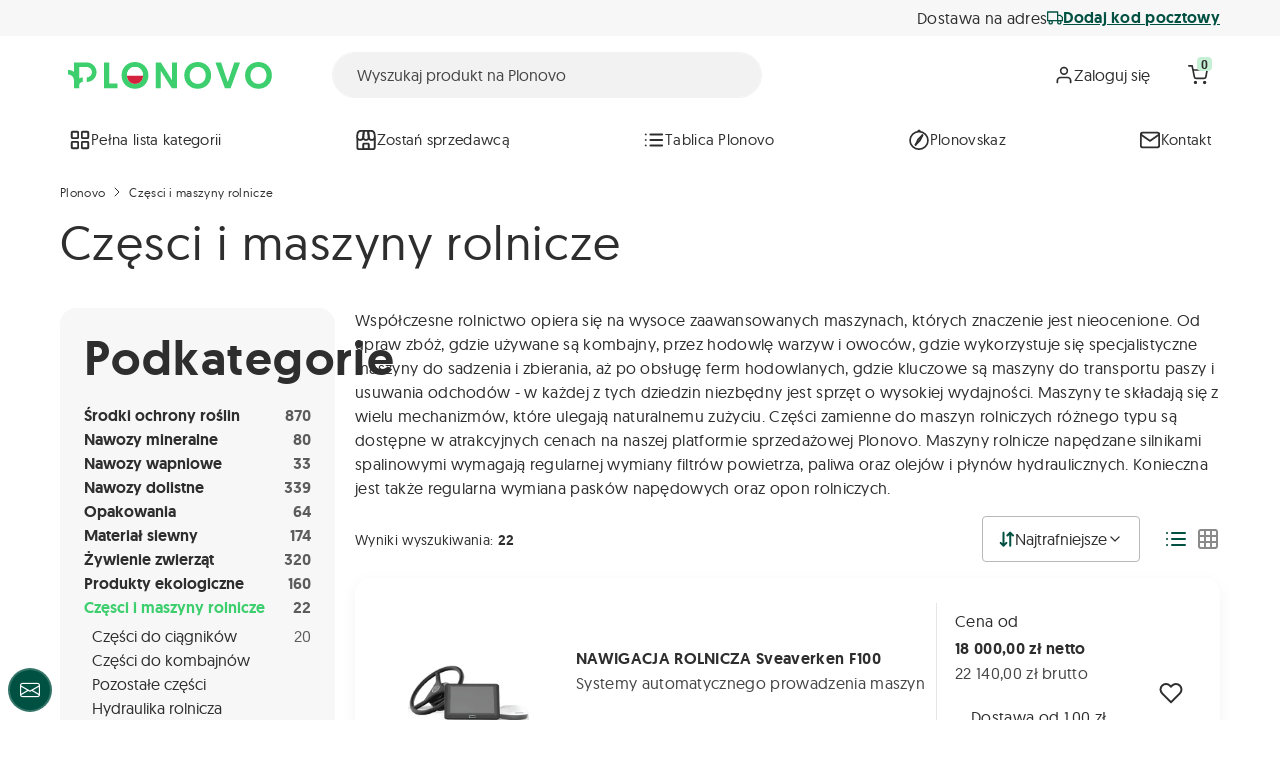

--- FILE ---
content_type: text/html; charset=UTF-8
request_url: https://plonovo.pl/lista-produktow/czesci-i-maszyny-rolnicze
body_size: 25049
content:
<!DOCTYPE html>

<html lang="pl">
<head>
    <meta charset="utf-8">
    <meta http-equiv="X-UA-Compatible" content="IE=edge">

    <title>Części i maszyny rolnicze | Plonovo</title>

    <meta content="width=device-width, initial-scale=1, maximum-scale=1, user-scalable=no, viewport-fit=cover" name="viewport">

            <link rel="icon" href="/favicon.ico">
        <link rel="apple-touch-icon" sizes="180x180" href="/build/shop/images/apple-touch-icon.e6137321.png">
        <link rel="icon" type="image/png" sizes="32x32" href="/build/shop/images/favicon-32x32.1fc36a25.png">
        <link rel="icon" type="image/png" sizes="16x16" href="/build/shop/images/favicon-16x16.aee8d987.png">
        <link rel="mask-icon" href="/build/shop/images/safari-pinned-tab.efb899bd.svg" color="#3dce6e">
        <link rel="shortcut icon" href="/build/shop/images/favicon.9376ff33.ico">
        <meta name="msapplication-TileColor" content="#ffffff">
        <meta name="theme-color" content="#3dce6e">
        <link rel="manifest" href="/site.webmanifest">
        <meta name="msapplication-config" content="/browserconfig.xml">
    
            
    <link rel="canonical" href="https://plonovo.pl/lista-produktow/czesci-i-maszyny-rolnicze">
        <meta name="description" content="Odkryj szeroki wybór części i maszyn rolniczych. Znajdź najlepsze produkty dla swojej farmy. Oferujemy wysoką jakość i konkurencyjne ceny.">


            <script>
  !function (f, b, e, v, n, t, s) {
    if (f.fbq) return;
    n = f.fbq = function () {
      n.callMethod ?

        n.callMethod.apply(n, arguments) : n.queue.push(arguments)
    };

    if (!f._fbq) f._fbq = n;
    n.push = n;
    n.loaded = !0;
    n.version = '2.0';

    n.queue = [];
    t = b.createElement(e);
    t.async = !0;

    t.src = v;
    s = b.getElementsByTagName(e)[0];

    s.parentNode.insertBefore(t, s)
  }(window, document, 'script', 'https://connect.facebook.net/en_US/fbevents.js');

  fbq('init', 3087723198196474);
  fbq('track', 'PageView');
</script>

<noscript>
    <img height="1" width="1" style="display:none"
         src="https://www.facebook.com/tr?id=3087723198196474&ev=PageView&noscript=1" alt="facebook_pixel"/>
</noscript>    
                    
        <link rel="stylesheet" href="/build/shop/shop-entry.34e89fa2.css">
<link rel="stylesheet" href="/build/bitbag/wishlist/shop/bitbag-wishlist-shop.40fc74c3.css">
<link rel="stylesheet" href="/build/shop/reusable-confirmation-modal.1d136786.css">


    
    <script type="text/javascript">
    window.dataLayer = window.dataLayer || [];
    </script>

    <!-- Google Tag Manager -->
    <script>(function(w,d,s,l,i){w[l]=w[l]||[];w[l].push({'gtm.start':
                new Date().getTime(),event:'gtm.js'});var f=d.getElementsByTagName(s)[0],
            j=d.createElement(s),dl=l!='dataLayer'?'&l='+l:'';j.async=true;j.src=
            'https://www.googletagmanager.com/gtm.js?id='+i+dl;f.parentNode.insertBefore(j,f);
        })(window,document,'script','dataLayer','GTM-KNCTPNJR');</script>
    <!-- End Google Tag Manager -->

<script type="text/javascript">
    var gtmEnhancedEcommerceCurrencyCode = 'PLN';
</script>

    <script type="application/ld+json">
      {"@context":"https:\/\/schema.org","@type":"LocalBusiness","name":"Plonovo","url":"https:\/\/plonovo.pl\/","telephone":"696060624","address":{"@type":"PostalAddress","streetAddress":"Sportowa 18-22","addressLocality":"Toru\u0144","postalCode":"87-100","addressCountry":"PL"},"openingHoursSpecification":{"@type":"OpeningHoursSpecification","dayOfWeek":["Monday","Tuesday","Wednesday","Thursday","Friday"],"opens":"08:00","closes":"16:00"},"sameAs":["https:\/\/linkedin.com\/company\/plonovo","https:\/\/www.youtube.com\/channel\/UCYYWZV0A9rZjn9JGN5WXAhA","https:\/\/www.facebook.com\/plonovo"]}
    </script>
</head>

<body data-visitor="/gosc/zapisz" class="">

<!-- Google Tag Manager (noscript) -->
<noscript><iframe src="https://www.googletagmanager.com/ns.html?id=GTM-KNCTPNJR"
                  height="0" width="0" style="display:none;visibility:hidden"></iframe></noscript>
<!-- End Google Tag Manager (noscript) -->


                                    <div class="transport-widget py-2 bg-gray-30">
                <div class="container">
                    
<div class="d-flex align-items-center justify-content-end gap-2 text-nowrap">
    <span class="body-14">Dostawa na adres</span>
    <a href="/transport/kontekst" id="transportContext" class="d-inline-flex align-items-center gap-2 content-modal text-decoration-underline loading-xs text-truncate" data-size="small" data-toggle="tooltip" data-bs-placement="bottom" data-bs-original-title="            Dodaj kod pocztowy
    " data-bs-custom-class="d-sm-none">
        <span class="bi bi-truck"></span>
        <span class="body-14 body-medium text-truncate">
                        Dodaj kod pocztowy
    
        </span>
    </a>
</div>

                </div>
            </div>
                <header id="header"
                class="header sticky-top bg-white">
            <div class="container">
                <div class="row">
    <div class="col-md-12">
        <div class="row gx-2 align-items-center justify-content-between header-padding-sm">
            <div class="col-auto">
                                                                <a href="/" class="header-logo">
        <svg xmlns="http://www.w3.org/2000/svg" fill="none" viewBox="0 0 212 28">
            <title>Plonovo - Pierwsza w Polsce platforma sprzedażowa dla zaopatrzenia rolnictwa</title>
            <path fill="#3DCF6E"
                  d="M37.358 27.257V.511h5.4v21.894h8.733v4.852H37.359ZM69.615 5.051c-4.83 0-8.321 3.789-8.321 8.826 0 5.122 3.49 8.826 8.32 8.826s8.321-3.704 8.321-8.826c0-5.037-3.49-8.826-8.32-8.826Zm0 22.703c-8.236 0-13.949-6.002-13.949-13.877C55.666 6.087 61.379 0 69.615 0c8.235 0 13.948 6.073 13.948 13.877 0 7.875-5.699 13.877-13.948 13.877ZM107.984 27.257 96.4 9.137v18.12h-5.314V.511h5.471l11.455 18.261V.511h5.329v26.746h-5.357ZM134.798 5.051c-4.83 0-8.321 3.789-8.321 8.826 0 5.122 3.491 8.826 8.321 8.826s8.321-3.704 8.321-8.826c0-5.037-3.491-8.826-8.321-8.826Zm0 22.703c-8.235 0-13.948-6.002-13.948-13.877C120.85 6.087 126.563 0 134.798 0s13.949 6.073 13.949 13.877c0 7.875-5.714 13.877-13.949 13.877ZM168.964 27.257h-5.87L153.206.511h5.942l6.867 20.404L172.868.51h5.942l-9.846 26.746ZM197.958 5.051c-4.83 0-8.32 3.789-8.32 8.826 0 5.122 3.49 8.826 8.32 8.826s8.321-3.704 8.321-8.826c-.014-5.037-3.505-8.826-8.321-8.826Zm0 22.703c-8.235 0-13.948-6.002-13.948-13.877C184.01 6.087 189.723 0 197.958 0c8.236 0 13.949 6.073 13.949 13.877-.014 7.875-5.713 13.877-13.949 13.877ZM19.434.454H6.241v9.62A10.984 10.984 0 0 0 0 8.13v4.754a6.226 6.226 0 0 1 6.24 6.172v8.187h5.315v-2.98a3.727 3.727 0 0 1 3.719-3.447v-4.754c-1.34 0-2.593.312-3.72.852V5.207h7.88c2.992 0 5.428 2.427 5.428 5.407a5.407 5.407 0 0 1-5.428 5.406v4.753c5.628 0 10.201-4.555 10.201-10.174C29.621 5.01 25.062.454 19.434.454Z"/>
            <path fill="#D4213D" d="M61.308 13.877c0 5.122 3.49 8.826 8.32 8.826s8.322-3.704 8.322-8.826H61.308Z"/>
            <path fill="#fff"
                  d="M69.615 5.051c-4.83 0-8.321 3.789-8.321 8.826H77.92c.014-5.037-3.476-8.826-8.306-8.826Z"/>
        </svg>
    </a>
                                                </div>
                            <div class="col-md col-xxl-6 ps-md-3 ps-lg-5 ps-xl-7 me-lg-auto">
                    <div class="searchdiv searchbar"
     data-bb-elastic-url="/auto-complete">
    <div class="input" style="width: 100%;">
                <form method="get" action="/lista-produktow/czesci-i-maszyny-rolnicze" class="form" novalidate="novalidate" autocomplete="one-time-code">
        <div id="searchbar-context" class="hidden" data-is-vendor-panel=""></div>
                    <div class="mb-0">

    <input type="text" id="search" name="search" required="required" class="prompt form-control-special form-control" autocomplete="one-time-code" placeholder="Wyszukaj produkt na Plonovo" />            </div>
        </form>
    </div>
    <div class="results"></div>
</div>



                </div>
                <div class="col-auto d-none d-md-block">
                    <div class="row g-2">
                        
                        
                        <div class="col-auto user-nav">
    <div class="dropdown">
                    <button class="btn btn-ghost user-nav-btn px-xl-3 dropdown-toggle dropdown-toggle-hidden" type="button"
                    data-bs-toggle="dropdown" aria-expanded="false">
                <i class="bi bi-person fs-2"></i>
                <span class="body-regular d-md-none d-xl-block">Zaloguj się</span>
            </button>
            <div class="dropdown-menu rounded-4 text-center p-4" style="min-width:18rem">
                <ul class="list-unstyled d-flex flex-column justify-content-center h-100 mb-0">
                    <li><h5 class="text-secondary">
                            <strong>Witamy w Plonovo</strong>
                        </h5></li>
                    <li><small>Zaloguj się i zobacz swoje zakupy, obserwowane oferty i powiadomienia</small></li>
                    <li class="mt-3">
                        <a class="btn btn-primary w-100" href="/zaloguj-sie">
                            Zaloguj się
                        </a>
                    </li>
                    <div class="position-relative body-14 text-center mt-3">
                        <hr class="alt position-absolute top-50 left-0 w-100 my-0">
                        <p class="d-inline-block px-3 bg-white position-relative mb-0">lub</span></p>
                    </div>
                    <li class="mt-3">
                        <a href="/zaloguj-sie/facebook"
   type="button"
   class="btn btn-facebook-primary w-100" >
    <span class="bi bi-facebook me-2 fs-2"></span>
    Zaloguj z Facebook
</a>                    </li>
                    <li class="mt-3">
                        <a href="/zaloguj-sie/google"
   type="button"
   class="btn btn-google-primary shadow-sm w-100" >
    <span class="bi bi-google me-2 fs-2"></span>
    Zaloguj z Google
</a>                    </li>
                    <li>
                        <hr>
                    </li>
                    <li><small>Jesteś tu pierwszy raz?</small></li>
                    <li class="mt-3">
                        <a class="btn btn-outline-primary w-100" href="/zaloz-konto/kupujacy">
                            Zarejestruj się
                        </a>
                    </li>
                    <li class="d-lg-none">
                        <button class="btn btn-ghost btn-lg btn-icon m-35 dropdown-toggle-hidden position-absolute top-0 end-0"
                                type="button" data-bs-toggle="dropdown" aria-expanded="false"
                                aria-label="Zamknij">
                            <i class="bi bi-x"></i>
                        </button>
                    </li>
                </ul>
            </div>
            </div>
</div>


                        
                        
                    </div>
                </div>
                                
                
                
                <div class="col-auto d-none d-md-block">
                    <div class="btn-group">
    <div id="sylius-cart-button" class="dropdown" data-cart-render-path="/koszyk/wyswietl">
        


<a class="btn btn-ghost btn-icon" href="/koszyk/" id="dropdownCartBtn" aria-expanded="false"  >
                <i class="bi bi-cart2 "></i>


    <span class="badge badge-light-green badge-abs badge-sm">0</span>
</a>



    </div>
</div>

                </div>
                    </div>
    </div>
</div>
    <div class="header-mobile d-lg-none px-0">
        <nav class="container">
            <ul class="header-mobile-nav list-unstyled d-flex align-items-center justify-content-around mb-0 py-2 text-center">
                <li>
                    <a href="/">
                        <i class="bi bi-home"></i>
                        <span>Start</span>
                    </a>
                </li>
                <li>
                    <a href="#navAllCategories" role="button" data-bs-toggle="collapse" data-bs-toggle="#navAllCategories" role="button" aria-expanded="false" aria-controls="navAllCategories">
                        <i class="bi bi-menu"></i>
                        <span>Menu</span>
                    </a>
                </li>
                <li>
                    <a href="/koszyk/">
                        <i class="bi bi-cart"></i>
                        <span>Koszyk</span>
                    </a>
                </li>
                                <li>
                    
                    <div class="col-auto user-nav">
    <div class="dropdown">
                    <button class="btn btn-ghost user-nav-btn px-xl-3 dropdown-toggle dropdown-toggle-hidden" type="button"
                    data-bs-toggle="dropdown" aria-expanded="false">
                <i class="bi bi-person fs-2"></i>
                <span class="body-regular d-md-none d-xl-block">Zaloguj się</span>
            </button>
            <div class="dropdown-menu rounded-4 text-center p-4" style="min-width:18rem">
                <ul class="list-unstyled d-flex flex-column justify-content-center h-100 mb-0">
                    <li><h5 class="text-secondary">
                            <strong>Witamy w Plonovo</strong>
                        </h5></li>
                    <li><small>Zaloguj się i zobacz swoje zakupy, obserwowane oferty i powiadomienia</small></li>
                    <li class="mt-3">
                        <a class="btn btn-primary w-100" href="/zaloguj-sie">
                            Zaloguj się
                        </a>
                    </li>
                    <div class="position-relative body-14 text-center mt-3">
                        <hr class="alt position-absolute top-50 left-0 w-100 my-0">
                        <p class="d-inline-block px-3 bg-white position-relative mb-0">lub</span></p>
                    </div>
                    <li class="mt-3">
                        <a href="/zaloguj-sie/facebook"
   type="button"
   class="btn btn-facebook-primary w-100" >
    <span class="bi bi-facebook me-2 fs-2"></span>
    Zaloguj z Facebook
</a>                    </li>
                    <li class="mt-3">
                        <a href="/zaloguj-sie/google"
   type="button"
   class="btn btn-google-primary shadow-sm w-100" >
    <span class="bi bi-google me-2 fs-2"></span>
    Zaloguj z Google
</a>                    </li>
                    <li>
                        <hr>
                    </li>
                    <li><small>Jesteś tu pierwszy raz?</small></li>
                    <li class="mt-3">
                        <a class="btn btn-outline-primary w-100" href="/zaloz-konto/kupujacy">
                            Zarejestruj się
                        </a>
                    </li>
                    <li class="d-lg-none">
                        <button class="btn btn-ghost btn-lg btn-icon m-35 dropdown-toggle-hidden position-absolute top-0 end-0"
                                type="button" data-bs-toggle="dropdown" aria-expanded="false"
                                aria-label="Zamknij">
                            <i class="bi bi-x"></i>
                        </button>
                    </li>
                </ul>
            </div>
            </div>
</div>

                </li>
            </ul>
        </nav>
    </div>
    
            </div>
            
        </header>
                            <nav class="navbar navbar-main navbar-expand-lg p-0 pt-lg-2 pb-lg-3">
                <div class="container">
                                                                


    <div class="navbar-main-megamenu collapse" id="navAllCategories">
        <div class="navbar-main-megamenu-backdrop" data-bs-toggle="collapse" data-bs-target="#navAllCategories"></div>
        <div class="container">
            <div class="shadow-bt">
                <div class="level-0-container">
                    <ul class="level-0 body-16">
                        <li class="nav-item nav-item-header">
                            <a href="/lista-produktow"
                               class="nav-link body-16 body-lg-18">
                                <strong>Wszystkie kategorie</strong>
                            </a>
                        </li>
                                                    <li class="nav-item">
                                <a href="/taksony/srodki-ochrony-roslin"
                                   class="nav-link">
                                                                            <?xml version="1.0" encoding="UTF-8"?>
<svg xmlns="http://www.w3.org/2000/svg" width="24" height="24" viewBox="0 0 24 24" fill="none">
  <g clip-path="url(#clip0_13999_250171)">
    <path d="M20.0407 4.92863C20.0407 4.92863 3.50051 3.84507 6.23858 20.062C6.23858 20.062 20.7671 21.5189 20.0407 4.92863Z" stroke="#2E2E2E" stroke-width="2" stroke-linecap="round" stroke-linejoin="round"></path>
    <path d="M6.30371 19.7977C6.30371 19.7977 9.8334 13.3146 14.6483 10.5283" stroke="#2E2E2E" stroke-width="2" stroke-linecap="round" stroke-linejoin="round"></path>
  </g>
  <defs>
    <clipPath id="clip0_13999_250171">
      <rect width="16" height="17" fill="white" transform="translate(5 4)"></rect>
    </clipPath>
  </defs>
</svg>

                                                                        <span>Środki ochrony roślin</span>
                                                                            <i class="bi bi-chevron-right fs-1 ms-auto d-lg-none"></i>
                                                                    </a>
                                                                    <button class="nav-collapse-btn" type="button" data-bs-toggle="collapse"
                                            data-bs-target="#nav-submenu-2" aria-expanded="false"
                                            aria-controls="nav-submenu-2"
                                            aria-label="Środki ochrony roślin"></button>
                                        <div class="level-1-container collapse" id="nav-submenu-2">
        <ul class="level-1">
            <li class="nav-item nav-item-header">
                <button class="btn btn-ghost btn-icon btn-lg d-lg-none" type="button" data-bs-toggle="collapse"
                        data-bs-target="#nav-submenu-2" aria-expanded="false"
                        aria-controls="nav-submenu-2"
                        aria-label="Powrót do Środki ochrony roślin"><i
                            class="bi bi-chevron-left fs-1"></i></button>
                <a href="/taksony/srodki-ochrony-roslin" class="nav-link">
                                            <span class="d-lg-none">
                            <?xml version="1.0" encoding="UTF-8"?>
<svg xmlns="http://www.w3.org/2000/svg" width="24" height="24" viewBox="0 0 24 24" fill="none">
  <g clip-path="url(#clip0_13999_250171)">
    <path d="M20.0407 4.92863C20.0407 4.92863 3.50051 3.84507 6.23858 20.062C6.23858 20.062 20.7671 21.5189 20.0407 4.92863Z" stroke="#2E2E2E" stroke-width="2" stroke-linecap="round" stroke-linejoin="round"></path>
    <path d="M6.30371 19.7977C6.30371 19.7977 9.8334 13.3146 14.6483 10.5283" stroke="#2E2E2E" stroke-width="2" stroke-linecap="round" stroke-linejoin="round"></path>
  </g>
  <defs>
    <clipPath id="clip0_13999_250171">
      <rect width="16" height="17" fill="white" transform="translate(5 4)"></rect>
    </clipPath>
  </defs>
</svg>

                        </span>
                                        <strong>Środki ochrony roślin</strong>
                </a>
            </li>
                            <li class="nav-item">
                    <a href="/taksony/adiuwanty" class="nav-link">
                                                    <span class="svg-placeholder d-lg-none"></span>
                                                <span>Adiuwanty</span>
                                            </a>
                                    </li>
                            <li class="nav-item">
                    <a href="/taksony/herbicydy" class="nav-link">
                                                    <span class="svg-placeholder d-lg-none"></span>
                                                <span>Herbicydy</span>
                                            </a>
                                    </li>
                            <li class="nav-item">
                    <a href="/taksony/herbicydy-totalne" class="nav-link">
                                                    <span class="svg-placeholder d-lg-none"></span>
                                                <span>Herbicydy totalne</span>
                                            </a>
                                    </li>
                            <li class="nav-item">
                    <a href="/taksony/fungicydy" class="nav-link">
                                                    <span class="svg-placeholder d-lg-none"></span>
                                                <span>Fungicydy</span>
                                            </a>
                                    </li>
                            <li class="nav-item">
                    <a href="/taksony/regulatory-wzrostu" class="nav-link">
                                                    <span class="svg-placeholder d-lg-none"></span>
                                                <span>Regulatory wzrostu</span>
                                            </a>
                                    </li>
                            <li class="nav-item">
                    <a href="/taksony/insektycydy" class="nav-link">
                                                    <span class="svg-placeholder d-lg-none"></span>
                                                <span>Insektycydy</span>
                                            </a>
                                    </li>
                            <li class="nav-item">
                    <a href="/taksony/desykanty" class="nav-link">
                                                    <span class="svg-placeholder d-lg-none"></span>
                                                <span>Desykanty</span>
                                            </a>
                                    </li>
                            <li class="nav-item">
                    <a href="/taksony/zaprawy" class="nav-link">
                                                    <span class="svg-placeholder d-lg-none"></span>
                                                <span>Zaprawy</span>
                                            </a>
                                    </li>
                    </ul>
    </div>

                                                            </li>
                                                    <li class="nav-item">
                                <a href="/taksony/nawozy-mineralne"
                                   class="nav-link">
                                                                            <?xml version="1.0" encoding="UTF-8"?>
<svg xmlns="http://www.w3.org/2000/svg" width="24" height="24" viewBox="0 0 24 24" fill="none">
  <circle cx="10.5" cy="6.5" r="5.5" stroke="#2E2E2E" stroke-width="2"></circle>
  <circle cx="18" cy="14" r="2" stroke="#2E2E2E" stroke-width="2"></circle>
  <circle cx="6" cy="18" r="3" stroke="#2E2E2E" stroke-width="2"></circle>
</svg>

                                                                        <span>Nawozy mineralne</span>
                                                                            <i class="bi bi-chevron-right fs-1 ms-auto d-lg-none"></i>
                                                                    </a>
                                                                    <button class="nav-collapse-btn" type="button" data-bs-toggle="collapse"
                                            data-bs-target="#nav-submenu-3" aria-expanded="false"
                                            aria-controls="nav-submenu-3"
                                            aria-label="Nawozy mineralne"></button>
                                        <div class="level-1-container collapse" id="nav-submenu-3">
        <ul class="level-1">
            <li class="nav-item nav-item-header">
                <button class="btn btn-ghost btn-icon btn-lg d-lg-none" type="button" data-bs-toggle="collapse"
                        data-bs-target="#nav-submenu-3" aria-expanded="false"
                        aria-controls="nav-submenu-3"
                        aria-label="Powrót do Nawozy mineralne"><i
                            class="bi bi-chevron-left fs-1"></i></button>
                <a href="/taksony/nawozy-mineralne" class="nav-link">
                                            <span class="d-lg-none">
                            <?xml version="1.0" encoding="UTF-8"?>
<svg xmlns="http://www.w3.org/2000/svg" width="24" height="24" viewBox="0 0 24 24" fill="none">
  <circle cx="10.5" cy="6.5" r="5.5" stroke="#2E2E2E" stroke-width="2"></circle>
  <circle cx="18" cy="14" r="2" stroke="#2E2E2E" stroke-width="2"></circle>
  <circle cx="6" cy="18" r="3" stroke="#2E2E2E" stroke-width="2"></circle>
</svg>

                        </span>
                                        <strong>Nawozy mineralne</strong>
                </a>
            </li>
                            <li class="nav-item">
                    <a href="/taksony/nawozy-azotowe" class="nav-link">
                                                    <span class="svg-placeholder d-lg-none"></span>
                                                <span>Nawozy azotowe</span>
                                            </a>
                                    </li>
                            <li class="nav-item">
                    <a href="/taksony/nawozy-azotowe-z-siarka" class="nav-link">
                                                    <span class="svg-placeholder d-lg-none"></span>
                                                <span>Nawozy azotowe z siarką</span>
                                            </a>
                                    </li>
                            <li class="nav-item">
                    <a href="/taksony/nawozy-potasowe" class="nav-link">
                                                    <span class="svg-placeholder d-lg-none"></span>
                                                <span>Nawozy potasowe</span>
                                            </a>
                                    </li>
                            <li class="nav-item">
                    <a href="/taksony/nawozy-fosforowe" class="nav-link">
                                                    <span class="svg-placeholder d-lg-none"></span>
                                                <span>Nawozy fosforowe</span>
                                            </a>
                                    </li>
                            <li class="nav-item">
                    <a href="/taksony/nawozy-magnezowe" class="nav-link">
                                                    <span class="svg-placeholder d-lg-none"></span>
                                                <span>Nawozy magnezowe</span>
                                            </a>
                                    </li>
                            <li class="nav-item">
                    <a href="/taksony/nawozy-wieloskladnikowe" class="nav-link">
                                                    <span class="svg-placeholder d-lg-none"></span>
                                                <span>Nawozy wieloskładnikowe</span>
                                            </a>
                                    </li>
                    </ul>
    </div>

                                                            </li>
                                                    <li class="nav-item">
                                <a href="/taksony/nawozy-wapniowe"
                                   class="nav-link">
                                                                            <?xml version="1.0" encoding="UTF-8"?>
<svg xmlns="http://www.w3.org/2000/svg" width="24" height="24" viewBox="0 0 24 24" fill="none">
  <rect x="12" width="16.9706" height="16.9706" rx="5" transform="rotate(45 12 0)" stroke="#2E2E2E" stroke-width="2"></rect>
  <path d="M11.3534 7.81676C11.5454 7.91276 11.6562 8.06415 11.6858 8.27092C11.7227 8.47769 11.671 8.66599 11.5307 8.83584C11.4347 8.96876 11.3091 9.04261 11.1541 9.05738C11.0064 9.07214 10.855 9.04261 10.6999 8.96876C10.5227 8.88753 10.3344 8.82476 10.135 8.78045C9.94299 8.73615 9.73992 8.71399 9.52576 8.71399C9.127 8.71399 8.76884 8.77676 8.45131 8.9023C8.14115 9.02784 7.87531 9.20876 7.65377 9.44507C7.43223 9.67399 7.26239 9.94722 7.14423 10.2648C7.03347 10.5823 6.97808 10.9331 6.97808 11.3171C6.97808 11.7675 7.04085 12.1589 7.16639 12.4912C7.29931 12.8235 7.48023 13.1004 7.70916 13.322C7.93808 13.5435 8.20761 13.7097 8.51777 13.8204C8.82792 13.9238 9.16392 13.9755 9.52576 13.9755C9.72515 13.9755 9.92453 13.957 10.1239 13.9201C10.3233 13.8832 10.5153 13.8167 10.6999 13.7207C10.855 13.6469 11.0064 13.6211 11.1541 13.6432C11.3091 13.6654 11.4384 13.7429 11.5418 13.8758C11.6894 14.0604 11.7411 14.2524 11.6968 14.4518C11.6599 14.6438 11.5491 14.7841 11.3645 14.8727C11.1725 14.9687 10.9731 15.05 10.7664 15.1164C10.567 15.1755 10.3639 15.2198 10.1571 15.2494C9.95038 15.2863 9.73992 15.3047 9.52576 15.3047C8.99407 15.3047 8.48823 15.2198 8.00823 15.05C7.53562 14.8801 7.111 14.629 6.73439 14.2967C6.36516 13.9644 6.07347 13.5509 5.85932 13.0561C5.64516 12.554 5.53809 11.9743 5.53809 11.3171C5.53809 10.7484 5.63409 10.2241 5.82608 9.74414C6.02547 9.26414 6.30239 8.85061 6.65685 8.50353C7.0187 8.14907 7.44331 7.87584 7.93069 7.68384C8.41808 7.48446 8.94977 7.38477 9.52576 7.38477C9.85069 7.38477 10.1682 7.42169 10.4784 7.49553C10.7885 7.56938 11.0802 7.67646 11.3534 7.81676Z" fill="#2E2E2E"></path>
  <path d="M17.6114 9.15707C17.8034 9.15707 17.9621 9.21984 18.0877 9.34537C18.2132 9.47091 18.276 9.63337 18.276 9.83276V14.5183C18.276 14.7103 18.2132 14.8727 18.0877 15.0057C17.9621 15.1312 17.8034 15.194 17.6114 15.194C17.4194 15.194 17.2606 15.1312 17.1351 15.0057C17.0095 14.8727 16.9468 14.7103 16.9468 14.5183V13.9755L17.1904 14.0752C17.1904 14.1712 17.1388 14.2894 17.0354 14.4297C16.932 14.5626 16.7917 14.6955 16.6144 14.8284C16.4372 14.9614 16.2268 15.0758 15.9831 15.1718C15.7468 15.2604 15.4883 15.3047 15.2077 15.3047C14.6981 15.3047 14.2366 15.1755 13.8231 14.917C13.4095 14.6512 13.0809 14.2894 12.8372 13.8315C12.6009 13.3663 12.4828 12.8346 12.4828 12.2364C12.4828 11.6309 12.6009 11.0992 12.8372 10.6414C13.0809 10.1761 13.4058 9.8143 13.812 9.55584C14.2182 9.28999 14.6686 9.15707 15.1634 9.15707C15.4809 9.15707 15.7726 9.20507 16.0385 9.30107C16.3043 9.39707 16.5332 9.51891 16.7252 9.6666C16.9246 9.8143 17.076 9.96568 17.1794 10.1208C17.2901 10.2684 17.3455 10.394 17.3455 10.4974L16.9468 10.6414V9.83276C16.9468 9.64076 17.0095 9.48199 17.1351 9.35645C17.2606 9.22353 17.4194 9.15707 17.6114 9.15707ZM15.3738 14.0863C15.6988 14.0863 15.9831 14.005 16.2268 13.8426C16.4705 13.6801 16.6588 13.4586 16.7917 13.178C16.932 12.8974 17.0021 12.5835 17.0021 12.2364C17.0021 11.882 16.932 11.5644 16.7917 11.2838C16.6588 11.0032 16.4705 10.7817 16.2268 10.6192C15.9831 10.4568 15.6988 10.3755 15.3738 10.3755C15.0563 10.3755 14.7757 10.4568 14.532 10.6192C14.2883 10.7817 14.0963 11.0032 13.956 11.2838C13.8231 11.5644 13.7566 11.882 13.7566 12.2364C13.7566 12.5835 13.8231 12.8974 13.956 13.178C14.0963 13.4586 14.2883 13.6801 14.532 13.8426C14.7757 14.005 15.0563 14.0863 15.3738 14.0863Z" fill="#2E2E2E"></path>
</svg>

                                                                        <span>Nawozy wapniowe</span>
                                                                            <i class="bi bi-chevron-right fs-1 ms-auto d-lg-none"></i>
                                                                    </a>
                                                                    <button class="nav-collapse-btn" type="button" data-bs-toggle="collapse"
                                            data-bs-target="#nav-submenu-4" aria-expanded="false"
                                            aria-controls="nav-submenu-4"
                                            aria-label="Nawozy wapniowe"></button>
                                        <div class="level-1-container collapse" id="nav-submenu-4">
        <ul class="level-1">
            <li class="nav-item nav-item-header">
                <button class="btn btn-ghost btn-icon btn-lg d-lg-none" type="button" data-bs-toggle="collapse"
                        data-bs-target="#nav-submenu-4" aria-expanded="false"
                        aria-controls="nav-submenu-4"
                        aria-label="Powrót do Nawozy wapniowe"><i
                            class="bi bi-chevron-left fs-1"></i></button>
                <a href="/taksony/nawozy-wapniowe" class="nav-link">
                                            <span class="d-lg-none">
                            <?xml version="1.0" encoding="UTF-8"?>
<svg xmlns="http://www.w3.org/2000/svg" width="24" height="24" viewBox="0 0 24 24" fill="none">
  <rect x="12" width="16.9706" height="16.9706" rx="5" transform="rotate(45 12 0)" stroke="#2E2E2E" stroke-width="2"></rect>
  <path d="M11.3534 7.81676C11.5454 7.91276 11.6562 8.06415 11.6858 8.27092C11.7227 8.47769 11.671 8.66599 11.5307 8.83584C11.4347 8.96876 11.3091 9.04261 11.1541 9.05738C11.0064 9.07214 10.855 9.04261 10.6999 8.96876C10.5227 8.88753 10.3344 8.82476 10.135 8.78045C9.94299 8.73615 9.73992 8.71399 9.52576 8.71399C9.127 8.71399 8.76884 8.77676 8.45131 8.9023C8.14115 9.02784 7.87531 9.20876 7.65377 9.44507C7.43223 9.67399 7.26239 9.94722 7.14423 10.2648C7.03347 10.5823 6.97808 10.9331 6.97808 11.3171C6.97808 11.7675 7.04085 12.1589 7.16639 12.4912C7.29931 12.8235 7.48023 13.1004 7.70916 13.322C7.93808 13.5435 8.20761 13.7097 8.51777 13.8204C8.82792 13.9238 9.16392 13.9755 9.52576 13.9755C9.72515 13.9755 9.92453 13.957 10.1239 13.9201C10.3233 13.8832 10.5153 13.8167 10.6999 13.7207C10.855 13.6469 11.0064 13.6211 11.1541 13.6432C11.3091 13.6654 11.4384 13.7429 11.5418 13.8758C11.6894 14.0604 11.7411 14.2524 11.6968 14.4518C11.6599 14.6438 11.5491 14.7841 11.3645 14.8727C11.1725 14.9687 10.9731 15.05 10.7664 15.1164C10.567 15.1755 10.3639 15.2198 10.1571 15.2494C9.95038 15.2863 9.73992 15.3047 9.52576 15.3047C8.99407 15.3047 8.48823 15.2198 8.00823 15.05C7.53562 14.8801 7.111 14.629 6.73439 14.2967C6.36516 13.9644 6.07347 13.5509 5.85932 13.0561C5.64516 12.554 5.53809 11.9743 5.53809 11.3171C5.53809 10.7484 5.63409 10.2241 5.82608 9.74414C6.02547 9.26414 6.30239 8.85061 6.65685 8.50353C7.0187 8.14907 7.44331 7.87584 7.93069 7.68384C8.41808 7.48446 8.94977 7.38477 9.52576 7.38477C9.85069 7.38477 10.1682 7.42169 10.4784 7.49553C10.7885 7.56938 11.0802 7.67646 11.3534 7.81676Z" fill="#2E2E2E"></path>
  <path d="M17.6114 9.15707C17.8034 9.15707 17.9621 9.21984 18.0877 9.34537C18.2132 9.47091 18.276 9.63337 18.276 9.83276V14.5183C18.276 14.7103 18.2132 14.8727 18.0877 15.0057C17.9621 15.1312 17.8034 15.194 17.6114 15.194C17.4194 15.194 17.2606 15.1312 17.1351 15.0057C17.0095 14.8727 16.9468 14.7103 16.9468 14.5183V13.9755L17.1904 14.0752C17.1904 14.1712 17.1388 14.2894 17.0354 14.4297C16.932 14.5626 16.7917 14.6955 16.6144 14.8284C16.4372 14.9614 16.2268 15.0758 15.9831 15.1718C15.7468 15.2604 15.4883 15.3047 15.2077 15.3047C14.6981 15.3047 14.2366 15.1755 13.8231 14.917C13.4095 14.6512 13.0809 14.2894 12.8372 13.8315C12.6009 13.3663 12.4828 12.8346 12.4828 12.2364C12.4828 11.6309 12.6009 11.0992 12.8372 10.6414C13.0809 10.1761 13.4058 9.8143 13.812 9.55584C14.2182 9.28999 14.6686 9.15707 15.1634 9.15707C15.4809 9.15707 15.7726 9.20507 16.0385 9.30107C16.3043 9.39707 16.5332 9.51891 16.7252 9.6666C16.9246 9.8143 17.076 9.96568 17.1794 10.1208C17.2901 10.2684 17.3455 10.394 17.3455 10.4974L16.9468 10.6414V9.83276C16.9468 9.64076 17.0095 9.48199 17.1351 9.35645C17.2606 9.22353 17.4194 9.15707 17.6114 9.15707ZM15.3738 14.0863C15.6988 14.0863 15.9831 14.005 16.2268 13.8426C16.4705 13.6801 16.6588 13.4586 16.7917 13.178C16.932 12.8974 17.0021 12.5835 17.0021 12.2364C17.0021 11.882 16.932 11.5644 16.7917 11.2838C16.6588 11.0032 16.4705 10.7817 16.2268 10.6192C15.9831 10.4568 15.6988 10.3755 15.3738 10.3755C15.0563 10.3755 14.7757 10.4568 14.532 10.6192C14.2883 10.7817 14.0963 11.0032 13.956 11.2838C13.8231 11.5644 13.7566 11.882 13.7566 12.2364C13.7566 12.5835 13.8231 12.8974 13.956 13.178C14.0963 13.4586 14.2883 13.6801 14.532 13.8426C14.7757 14.005 15.0563 14.0863 15.3738 14.0863Z" fill="#2E2E2E"></path>
</svg>

                        </span>
                                        <strong>Nawozy wapniowe</strong>
                </a>
            </li>
                            <li class="nav-item">
                    <a href="/taksony/nawozy-granulowane" class="nav-link">
                                                    <span class="svg-placeholder d-lg-none"></span>
                                                <span>Nawozy granulowane</span>
                                            </a>
                                    </li>
                            <li class="nav-item">
                    <a href="/taksony/nawozy-granulowane-z-magnezem" class="nav-link">
                                                    <span class="svg-placeholder d-lg-none"></span>
                                                <span>Nawozy granulowane z magnezem</span>
                                            </a>
                                    </li>
                    </ul>
    </div>

                                                            </li>
                                                    <li class="nav-item">
                                <a href="/taksony/nawozy-dolistne"
                                   class="nav-link">
                                                                            <?xml version="1.0" encoding="UTF-8"?>
<svg xmlns="http://www.w3.org/2000/svg" width="24" height="24" viewBox="0 0 24 24" fill="none">
  <path d="M6.22478 2.54505C4.46295 4.32349 2.14908 7.87033 6.44794 11.588C7.16442 12.2009 8.33897 12.1708 8.99672 11.5177C10.5706 9.94016 12.6261 6.71485 8.90276 2.60533C8.23326 1.8618 6.92951 1.83166 6.22478 2.54505Z" stroke="#2E2E2E" stroke-width="2" stroke-linecap="round" stroke-linejoin="round"></path>
  <path d="M7.38184 6.84326V22.0181" stroke="#2E2E2E" stroke-width="2" stroke-linecap="round" stroke-linejoin="round"></path>
  <path d="M7.38184 19.7551C7.38184 19.7551 7.64497 14.3652 15.9446 14.3652" stroke="#2E2E2E" stroke-width="2" stroke-linecap="round" stroke-linejoin="round"></path>
  <path d="M20.5292 13.5058C18.831 11.6392 15.3942 9.11514 11.4952 13.1771C10.852 13.8463 10.8319 15.0203 11.455 15.7247C12.9523 17.3917 16.0976 19.6458 20.3584 16.1825C21.1322 15.5603 21.2226 14.2572 20.5393 13.5058H20.5292Z" stroke="#2E2E2E" stroke-width="2" stroke-linecap="round" stroke-linejoin="round"></path>
</svg>

                                                                        <span>Nawozy dolistne</span>
                                                                            <i class="bi bi-chevron-right fs-1 ms-auto d-lg-none"></i>
                                                                    </a>
                                                                    <button class="nav-collapse-btn" type="button" data-bs-toggle="collapse"
                                            data-bs-target="#nav-submenu-6" aria-expanded="false"
                                            aria-controls="nav-submenu-6"
                                            aria-label="Nawozy dolistne"></button>
                                        <div class="level-1-container collapse" id="nav-submenu-6">
        <ul class="level-1">
            <li class="nav-item nav-item-header">
                <button class="btn btn-ghost btn-icon btn-lg d-lg-none" type="button" data-bs-toggle="collapse"
                        data-bs-target="#nav-submenu-6" aria-expanded="false"
                        aria-controls="nav-submenu-6"
                        aria-label="Powrót do Nawozy dolistne"><i
                            class="bi bi-chevron-left fs-1"></i></button>
                <a href="/taksony/nawozy-dolistne" class="nav-link">
                                            <span class="d-lg-none">
                            <?xml version="1.0" encoding="UTF-8"?>
<svg xmlns="http://www.w3.org/2000/svg" width="24" height="24" viewBox="0 0 24 24" fill="none">
  <path d="M6.22478 2.54505C4.46295 4.32349 2.14908 7.87033 6.44794 11.588C7.16442 12.2009 8.33897 12.1708 8.99672 11.5177C10.5706 9.94016 12.6261 6.71485 8.90276 2.60533C8.23326 1.8618 6.92951 1.83166 6.22478 2.54505Z" stroke="#2E2E2E" stroke-width="2" stroke-linecap="round" stroke-linejoin="round"></path>
  <path d="M7.38184 6.84326V22.0181" stroke="#2E2E2E" stroke-width="2" stroke-linecap="round" stroke-linejoin="round"></path>
  <path d="M7.38184 19.7551C7.38184 19.7551 7.64497 14.3652 15.9446 14.3652" stroke="#2E2E2E" stroke-width="2" stroke-linecap="round" stroke-linejoin="round"></path>
  <path d="M20.5292 13.5058C18.831 11.6392 15.3942 9.11514 11.4952 13.1771C10.852 13.8463 10.8319 15.0203 11.455 15.7247C12.9523 17.3917 16.0976 19.6458 20.3584 16.1825C21.1322 15.5603 21.2226 14.2572 20.5393 13.5058H20.5292Z" stroke="#2E2E2E" stroke-width="2" stroke-linecap="round" stroke-linejoin="round"></path>
</svg>

                        </span>
                                        <strong>Nawozy dolistne</strong>
                </a>
            </li>
                            <li class="nav-item">
                    <a href="/taksony/nawozy-stymulujace" class="nav-link">
                                                    <span class="svg-placeholder d-lg-none"></span>
                                                <span>Nawozy stymulujące</span>
                                            </a>
                                    </li>
                            <li class="nav-item">
                    <a href="/taksony/nawozy-mikroelementowe" class="nav-link">
                                                    <span class="svg-placeholder d-lg-none"></span>
                                                <span>Nawozy  mikroelementowe</span>
                                            </a>
                                    </li>
                            <li class="nav-item">
                    <a href="/taksony/nawozy-makroelementowe" class="nav-link">
                                                    <span class="svg-placeholder d-lg-none"></span>
                                                <span>Nawozy makroelementowe</span>
                                            </a>
                                    </li>
                            <li class="nav-item">
                    <a href="/taksony/nawozy-organiczno-mineralne" class="nav-link">
                                                    <span class="svg-placeholder d-lg-none"></span>
                                                <span>Nawozy organiczno-mineralne</span>
                                            </a>
                                    </li>
                            <li class="nav-item">
                    <a href="/taksony/siarczany-magnezu" class="nav-link">
                                                    <span class="svg-placeholder d-lg-none"></span>
                                                <span>Siarczany magnezu</span>
                                            </a>
                                    </li>
                    </ul>
    </div>

                                                            </li>
                                                    <li class="nav-item">
                                <a href="/taksony/opakowania"
                                   class="nav-link">
                                                                            <?xml version="1.0" encoding="UTF-8"?>
<svg xmlns="http://www.w3.org/2000/svg" width="24" height="24" viewBox="0 0 24 24" fill="none">
  <path d="M16.5 9.39996L7.5 4.20996" stroke="#2E2E2E" stroke-width="2" stroke-linecap="round" stroke-linejoin="round"></path>
  <path d="M21 15.9999V7.9999C20.9996 7.64918 20.9071 7.30471 20.7315 7.00106C20.556 6.69742 20.3037 6.44526 20 6.2699L13 2.2699C12.696 2.09437 12.3511 2.00195 12 2.00195C11.6489 2.00195 11.304 2.09437 11 2.2699L4 6.2699C3.69626 6.44526 3.44398 6.69742 3.26846 7.00106C3.09294 7.30471 3.00036 7.64918 3 7.9999V15.9999C3.00036 16.3506 3.09294 16.6951 3.26846 16.9987C3.44398 17.3024 3.69626 17.5545 4 17.7299L11 21.7299C11.304 21.9054 11.6489 21.9979 12 21.9979C12.3511 21.9979 12.696 21.9054 13 21.7299L20 17.7299C20.3037 17.5545 20.556 17.3024 20.7315 16.9987C20.9071 16.6951 20.9996 16.3506 21 15.9999Z" stroke="#2E2E2E" stroke-width="2" stroke-linecap="round" stroke-linejoin="round"></path>
  <path d="M3.26953 6.95996L11.9995 12.01L20.7295 6.95996" stroke="#2E2E2E" stroke-width="2" stroke-linecap="round" stroke-linejoin="round"></path>
  <path d="M12 22.08V12" stroke="#2E2E2E" stroke-width="2" stroke-linecap="round" stroke-linejoin="round"></path>
</svg>

                                                                        <span>Opakowania</span>
                                                                            <i class="bi bi-chevron-right fs-1 ms-auto d-lg-none"></i>
                                                                    </a>
                                                                    <button class="nav-collapse-btn" type="button" data-bs-toggle="collapse"
                                            data-bs-target="#nav-submenu-7" aria-expanded="false"
                                            aria-controls="nav-submenu-7"
                                            aria-label="Opakowania"></button>
                                        <div class="level-1-container collapse" id="nav-submenu-7">
        <ul class="level-1">
            <li class="nav-item nav-item-header">
                <button class="btn btn-ghost btn-icon btn-lg d-lg-none" type="button" data-bs-toggle="collapse"
                        data-bs-target="#nav-submenu-7" aria-expanded="false"
                        aria-controls="nav-submenu-7"
                        aria-label="Powrót do Opakowania"><i
                            class="bi bi-chevron-left fs-1"></i></button>
                <a href="/taksony/opakowania" class="nav-link">
                                            <span class="d-lg-none">
                            <?xml version="1.0" encoding="UTF-8"?>
<svg xmlns="http://www.w3.org/2000/svg" width="24" height="24" viewBox="0 0 24 24" fill="none">
  <path d="M16.5 9.39996L7.5 4.20996" stroke="#2E2E2E" stroke-width="2" stroke-linecap="round" stroke-linejoin="round"></path>
  <path d="M21 15.9999V7.9999C20.9996 7.64918 20.9071 7.30471 20.7315 7.00106C20.556 6.69742 20.3037 6.44526 20 6.2699L13 2.2699C12.696 2.09437 12.3511 2.00195 12 2.00195C11.6489 2.00195 11.304 2.09437 11 2.2699L4 6.2699C3.69626 6.44526 3.44398 6.69742 3.26846 7.00106C3.09294 7.30471 3.00036 7.64918 3 7.9999V15.9999C3.00036 16.3506 3.09294 16.6951 3.26846 16.9987C3.44398 17.3024 3.69626 17.5545 4 17.7299L11 21.7299C11.304 21.9054 11.6489 21.9979 12 21.9979C12.3511 21.9979 12.696 21.9054 13 21.7299L20 17.7299C20.3037 17.5545 20.556 17.3024 20.7315 16.9987C20.9071 16.6951 20.9996 16.3506 21 15.9999Z" stroke="#2E2E2E" stroke-width="2" stroke-linecap="round" stroke-linejoin="round"></path>
  <path d="M3.26953 6.95996L11.9995 12.01L20.7295 6.95996" stroke="#2E2E2E" stroke-width="2" stroke-linecap="round" stroke-linejoin="round"></path>
  <path d="M12 22.08V12" stroke="#2E2E2E" stroke-width="2" stroke-linecap="round" stroke-linejoin="round"></path>
</svg>

                        </span>
                                        <strong>Opakowania</strong>
                </a>
            </li>
                            <li class="nav-item">
                    <a href="/taksony/folie" class="nav-link">
                                                    <span class="svg-placeholder d-lg-none"></span>
                                                <span>Folie</span>
                                            </a>
                                    </li>
                            <li class="nav-item">
                    <a href="/taksony/siatki" class="nav-link">
                                                    <span class="svg-placeholder d-lg-none"></span>
                                                <span>Siatki</span>
                                            </a>
                                    </li>
                            <li class="nav-item">
                    <a href="/taksony/sznurki" class="nav-link">
                                                    <span class="svg-placeholder d-lg-none"></span>
                                                <span>Sznurki</span>
                                            </a>
                                    </li>
                            <li class="nav-item">
                    <a href="/taksony/wlokniny" class="nav-link">
                                                    <span class="svg-placeholder d-lg-none"></span>
                                                <span>Włókniny</span>
                                            </a>
                                    </li>
                            <li class="nav-item">
                    <a href="/taksony/folie-pryzmowe" class="nav-link">
                                                    <span class="svg-placeholder d-lg-none"></span>
                                                <span>Folie pryzmowe</span>
                                            </a>
                                    </li>
                            <li class="nav-item">
                    <a href="/taksony/rekawy-foliowe" class="nav-link">
                                                    <span class="svg-placeholder d-lg-none"></span>
                                                <span>Rękawy foliowe</span>
                                            </a>
                                    </li>
                    </ul>
    </div>

                                                            </li>
                                                    <li class="nav-item">
                                <a href="/taksony/material-siewny"
                                   class="nav-link">
                                                                            <?xml version="1.0" encoding="UTF-8"?>
<svg xmlns="http://www.w3.org/2000/svg" width="24" height="24" viewBox="0 0 24 24" fill="none">
  <path d="M8 16H8.01" stroke="#2E2E2E" stroke-width="2" stroke-linecap="round" stroke-linejoin="round"></path>
  <path d="M8 20H8.01" stroke="#2E2E2E" stroke-width="2" stroke-linecap="round" stroke-linejoin="round"></path>
  <path d="M12 18H12.01" stroke="#2E2E2E" stroke-width="2" stroke-linecap="round" stroke-linejoin="round"></path>
  <path d="M12 22H12.01" stroke="#2E2E2E" stroke-width="2" stroke-linecap="round" stroke-linejoin="round"></path>
  <path d="M16 16H16.01" stroke="#2E2E2E" stroke-width="2" stroke-linecap="round" stroke-linejoin="round"></path>
  <path d="M21 19V5C21 3.89543 20.1046 3 19 3H5C3.89543 3 3 3.89543 3 5V19" stroke="#2E2E2E" stroke-width="2" stroke-linecap="round" stroke-linejoin="round"></path>
  <path d="M16 20H16.01" stroke="#2E2E2E" stroke-width="2" stroke-linecap="round" stroke-linejoin="round"></path>
</svg>

                                                                        <span>Materiał siewny</span>
                                                                            <i class="bi bi-chevron-right fs-1 ms-auto d-lg-none"></i>
                                                                    </a>
                                                                    <button class="nav-collapse-btn" type="button" data-bs-toggle="collapse"
                                            data-bs-target="#nav-submenu-8" aria-expanded="false"
                                            aria-controls="nav-submenu-8"
                                            aria-label="Materiał siewny"></button>
                                        <div class="level-1-container collapse" id="nav-submenu-8">
        <ul class="level-1">
            <li class="nav-item nav-item-header">
                <button class="btn btn-ghost btn-icon btn-lg d-lg-none" type="button" data-bs-toggle="collapse"
                        data-bs-target="#nav-submenu-8" aria-expanded="false"
                        aria-controls="nav-submenu-8"
                        aria-label="Powrót do Materiał siewny"><i
                            class="bi bi-chevron-left fs-1"></i></button>
                <a href="/taksony/material-siewny" class="nav-link">
                                            <span class="d-lg-none">
                            <?xml version="1.0" encoding="UTF-8"?>
<svg xmlns="http://www.w3.org/2000/svg" width="24" height="24" viewBox="0 0 24 24" fill="none">
  <path d="M8 16H8.01" stroke="#2E2E2E" stroke-width="2" stroke-linecap="round" stroke-linejoin="round"></path>
  <path d="M8 20H8.01" stroke="#2E2E2E" stroke-width="2" stroke-linecap="round" stroke-linejoin="round"></path>
  <path d="M12 18H12.01" stroke="#2E2E2E" stroke-width="2" stroke-linecap="round" stroke-linejoin="round"></path>
  <path d="M12 22H12.01" stroke="#2E2E2E" stroke-width="2" stroke-linecap="round" stroke-linejoin="round"></path>
  <path d="M16 16H16.01" stroke="#2E2E2E" stroke-width="2" stroke-linecap="round" stroke-linejoin="round"></path>
  <path d="M21 19V5C21 3.89543 20.1046 3 19 3H5C3.89543 3 3 3.89543 3 5V19" stroke="#2E2E2E" stroke-width="2" stroke-linecap="round" stroke-linejoin="round"></path>
  <path d="M16 20H16.01" stroke="#2E2E2E" stroke-width="2" stroke-linecap="round" stroke-linejoin="round"></path>
</svg>

                        </span>
                                        <strong>Materiał siewny</strong>
                </a>
            </li>
                            <li class="nav-item">
                    <a href="/taksony/kukurydza" class="nav-link">
                                                    <span class="svg-placeholder d-lg-none"></span>
                                                <span>Kukurydza</span>
                                            </a>
                                    </li>
                            <li class="nav-item">
                    <a href="/taksony/rzepak" class="nav-link">
                                                    <span class="svg-placeholder d-lg-none"></span>
                                                <span>Rzepak</span>
                                            </a>
                                    </li>
                            <li class="nav-item">
                    <a href="/taksony/zboza-ozime" class="nav-link">
                                                    <span class="svg-placeholder d-lg-none"></span>
                                                <span>Zboża ozime</span>
                                            </a>
                                    </li>
                            <li class="nav-item">
                    <a href="/taksony/zboza-hybrydowe" class="nav-link">
                                                    <span class="svg-placeholder d-lg-none"></span>
                                                <span>Zboża hybrydowe</span>
                                            </a>
                                    </li>
                            <li class="nav-item">
                    <a href="/taksony/zboza-jare" class="nav-link">
                                                    <span class="svg-placeholder d-lg-none"></span>
                                                <span>Zboża jare</span>
                                            </a>
                                    </li>
                            <li class="nav-item">
                    <a href="/taksony/soja" class="nav-link">
                                                    <span class="svg-placeholder d-lg-none"></span>
                                                <span>Soja</span>
                                            </a>
                                    </li>
                            <li class="nav-item">
                    <a href="/taksony/slonecznik" class="nav-link">
                                                    <span class="svg-placeholder d-lg-none"></span>
                                                <span>Słonecznik</span>
                                            </a>
                                    </li>
                            <li class="nav-item">
                    <a href="/taksony/trawy-pastewne" class="nav-link">
                                                    <span class="svg-placeholder d-lg-none"></span>
                                                <span>Trawy pastewne</span>
                                            </a>
                                    </li>
                            <li class="nav-item">
                    <a href="/taksony/poplony" class="nav-link">
                                                    <span class="svg-placeholder d-lg-none"></span>
                                                <span>Poplony</span>
                                            </a>
                                    </li>
                            <li class="nav-item">
                    <a href="/taksony/nasiona" class="nav-link">
                                                    <span class="svg-placeholder d-lg-none"></span>
                                                <span>Nasiona</span>
                                                    <i class="bi bi-chevron-right fs-1 ms-auto d-lg-none"></i>
                                            </a>
                                            <button class="nav-collapse-btn" type="button" data-bs-toggle="collapse"
                                data-bs-target="#nav-submenu-76" aria-expanded="false"
                                aria-controls="nav-submenu-76" aria-label="Nasiona"></button>
                            <div class="level-2-container collapse" id="nav-submenu-76">
        <ul class="level-2">
            <li class="nav-item nav-item-header">
                <button class="btn btn-ghost btn-icon btn-lg d-lg-none" type="button" data-bs-toggle="collapse"
                        data-bs-target="#nav-submenu-76" aria-expanded="false"
                        aria-controls="nav-submenu-76"
                        aria-label="Powrót do Nasiona"><i
                            class="bi bi-chevron-left fs-1"></i></button>
                <a href="/taksony/nasiona" class="nav-link">
                                        <strong>Nasiona</strong>
                </a>
            </li>
                            <li class="nav-item">
                    <a href="/taksony/laka-kwietna" class="nav-link">
                                                    <span class="svg-placeholder d-lg-none"></span>
                                                <span>Łąka kwietna</span>
                                            </a>
                                    </li>
                            <li class="nav-item">
                    <a href="/taksony/nasiona-traw" class="nav-link">
                                                    <span class="svg-placeholder d-lg-none"></span>
                                                <span>Nasiona traw</span>
                                            </a>
                                    </li>
                    </ul>
    </div>

                                    </li>
                    </ul>
    </div>

                                                            </li>
                                                    <li class="nav-item">
                                <a href="/taksony/zywienie-zwierzat"
                                   class="nav-link">
                                                                            <?xml version="1.0" encoding="UTF-8"?>
<svg xmlns="http://www.w3.org/2000/svg" width="24" height="24" viewBox="0 0 24 24" fill="none">
  <path d="M2.86174 7.9328C2.30787 9.17538 2 10.5517 2 12C2 17.5228 6.47715 22 12 22C17.5228 22 22 17.5228 22 12C22 10.5517 21.6921 9.17538 21.1383 7.9328M7.97222 2.84428C9.20445 2.30141 10.567 2 12 2C13.3793 2 14.6935 2.27927 15.8889 2.78434" stroke="#2E2E2E" stroke-width="2"></path>
  <ellipse cx="12" cy="14.5" rx="6" ry="3.5" stroke="#2E2E2E" stroke-width="2"></ellipse>
  <path d="M10 8H10.01" stroke="#2E2E2E" stroke-width="2" stroke-linecap="round" stroke-linejoin="round"></path>
  <path d="M14 8H14.01" stroke="#2E2E2E" stroke-width="2" stroke-linecap="round" stroke-linejoin="round"></path>
  <path d="M10 14V15" stroke="#2E2E2E" stroke-width="2" stroke-linecap="round"></path>
  <path d="M14 14V15" stroke="#2E2E2E" stroke-width="2" stroke-linecap="round"></path>
  <path d="M18 9L15 2.5L20 2L22 6.5L18 9Z" stroke="#2E2E2E" stroke-width="2" stroke-linecap="round"></path>
  <path d="M6 9L9 2.5L4 2L2 6.5L6 9Z" stroke="#2E2E2E" stroke-width="2" stroke-linecap="round"></path>
</svg>

                                                                        <span>Żywienie zwierząt</span>
                                                                            <i class="bi bi-chevron-right fs-1 ms-auto d-lg-none"></i>
                                                                    </a>
                                                                    <button class="nav-collapse-btn" type="button" data-bs-toggle="collapse"
                                            data-bs-target="#nav-submenu-9" aria-expanded="false"
                                            aria-controls="nav-submenu-9"
                                            aria-label="Żywienie zwierząt"></button>
                                        <div class="level-1-container collapse" id="nav-submenu-9">
        <ul class="level-1">
            <li class="nav-item nav-item-header">
                <button class="btn btn-ghost btn-icon btn-lg d-lg-none" type="button" data-bs-toggle="collapse"
                        data-bs-target="#nav-submenu-9" aria-expanded="false"
                        aria-controls="nav-submenu-9"
                        aria-label="Powrót do Żywienie zwierząt"><i
                            class="bi bi-chevron-left fs-1"></i></button>
                <a href="/taksony/zywienie-zwierzat" class="nav-link">
                                            <span class="d-lg-none">
                            <?xml version="1.0" encoding="UTF-8"?>
<svg xmlns="http://www.w3.org/2000/svg" width="24" height="24" viewBox="0 0 24 24" fill="none">
  <path d="M2.86174 7.9328C2.30787 9.17538 2 10.5517 2 12C2 17.5228 6.47715 22 12 22C17.5228 22 22 17.5228 22 12C22 10.5517 21.6921 9.17538 21.1383 7.9328M7.97222 2.84428C9.20445 2.30141 10.567 2 12 2C13.3793 2 14.6935 2.27927 15.8889 2.78434" stroke="#2E2E2E" stroke-width="2"></path>
  <ellipse cx="12" cy="14.5" rx="6" ry="3.5" stroke="#2E2E2E" stroke-width="2"></ellipse>
  <path d="M10 8H10.01" stroke="#2E2E2E" stroke-width="2" stroke-linecap="round" stroke-linejoin="round"></path>
  <path d="M14 8H14.01" stroke="#2E2E2E" stroke-width="2" stroke-linecap="round" stroke-linejoin="round"></path>
  <path d="M10 14V15" stroke="#2E2E2E" stroke-width="2" stroke-linecap="round"></path>
  <path d="M14 14V15" stroke="#2E2E2E" stroke-width="2" stroke-linecap="round"></path>
  <path d="M18 9L15 2.5L20 2L22 6.5L18 9Z" stroke="#2E2E2E" stroke-width="2" stroke-linecap="round"></path>
  <path d="M6 9L9 2.5L4 2L2 6.5L6 9Z" stroke="#2E2E2E" stroke-width="2" stroke-linecap="round"></path>
</svg>

                        </span>
                                        <strong>Żywienie zwierząt</strong>
                </a>
            </li>
                            <li class="nav-item">
                    <a href="/taksony/surowce-do-produkcji-pasz" class="nav-link">
                                                    <span class="svg-placeholder d-lg-none"></span>
                                                <span>Surowce do produkcji pasz</span>
                                            </a>
                                    </li>
                            <li class="nav-item">
                    <a href="/taksony/pasze" class="nav-link">
                                                    <span class="svg-placeholder d-lg-none"></span>
                                                <span>Pasze</span>
                                            </a>
                                    </li>
                            <li class="nav-item">
                    <a href="/taksony/dodatki-paszowe" class="nav-link">
                                                    <span class="svg-placeholder d-lg-none"></span>
                                                <span>Dodatki paszowe</span>
                                            </a>
                                    </li>
                            <li class="nav-item">
                    <a href="/taksony/koncentraty" class="nav-link">
                                                    <span class="svg-placeholder d-lg-none"></span>
                                                <span>Koncentraty</span>
                                            </a>
                                    </li>
                            <li class="nav-item">
                    <a href="/taksony/premiksy" class="nav-link">
                                                    <span class="svg-placeholder d-lg-none"></span>
                                                <span>Premiksy</span>
                                            </a>
                                    </li>
                            <li class="nav-item">
                    <a href="/taksony/preparaty-mlekozastepcze" class="nav-link">
                                                    <span class="svg-placeholder d-lg-none"></span>
                                                <span>Preparaty mlekozastępcze</span>
                                            </a>
                                    </li>
                    </ul>
    </div>

                                                            </li>
                                                    <li class="nav-item">
                                <a href="/taksony/produkty-ekologiczne"
                                   class="nav-link">
                                                                            <?xml version="1.0" encoding="UTF-8"?>
<svg xmlns="http://www.w3.org/2000/svg" width="24" height="24" viewBox="0 0 24 24" fill="none">
  <path d="M6.22478 2.5448C4.46295 4.32325 2.14908 7.87009 6.44794 11.5877C7.16442 12.2007 8.33897 12.1705 8.99672 11.5174C10.5706 9.93992 12.6261 6.7146 8.90276 2.60509C8.23326 1.86156 6.92951 1.83142 6.22478 2.5448Z" stroke="#2E2E2E" stroke-width="2" stroke-linecap="round" stroke-linejoin="round"></path>
  <path d="M7.38184 6.84326V22.0181" stroke="#2E2E2E" stroke-width="2" stroke-linecap="round" stroke-linejoin="round"></path>
  <path d="M7.38184 19.7551C7.38184 19.7551 7.64497 14.3652 15.9446 14.3652" stroke="#2E2E2E" stroke-width="2" stroke-linecap="round" stroke-linejoin="round"></path>
  <path d="M20.5292 13.5058C18.831 11.6392 15.3942 9.11514 11.4952 13.1771C10.852 13.8463 10.8319 15.0203 11.455 15.7247C12.9523 17.3917 16.0976 19.6458 20.3584 16.1825C21.1322 15.5603 21.2226 14.2572 20.5393 13.5058H20.5292Z" stroke="#2E2E2E" stroke-width="2" stroke-linecap="round" stroke-linejoin="round"></path>
</svg>

                                                                        <span>Produkty ekologiczne</span>
                                                                            <i class="bi bi-chevron-right fs-1 ms-auto d-lg-none"></i>
                                                                    </a>
                                                                    <button class="nav-collapse-btn" type="button" data-bs-toggle="collapse"
                                            data-bs-target="#nav-submenu-10" aria-expanded="false"
                                            aria-controls="nav-submenu-10"
                                            aria-label="Produkty ekologiczne"></button>
                                        <div class="level-1-container collapse" id="nav-submenu-10">
        <ul class="level-1">
            <li class="nav-item nav-item-header">
                <button class="btn btn-ghost btn-icon btn-lg d-lg-none" type="button" data-bs-toggle="collapse"
                        data-bs-target="#nav-submenu-10" aria-expanded="false"
                        aria-controls="nav-submenu-10"
                        aria-label="Powrót do Produkty ekologiczne"><i
                            class="bi bi-chevron-left fs-1"></i></button>
                <a href="/taksony/produkty-ekologiczne" class="nav-link">
                                            <span class="d-lg-none">
                            <?xml version="1.0" encoding="UTF-8"?>
<svg xmlns="http://www.w3.org/2000/svg" width="24" height="24" viewBox="0 0 24 24" fill="none">
  <path d="M6.22478 2.5448C4.46295 4.32325 2.14908 7.87009 6.44794 11.5877C7.16442 12.2007 8.33897 12.1705 8.99672 11.5174C10.5706 9.93992 12.6261 6.7146 8.90276 2.60509C8.23326 1.86156 6.92951 1.83142 6.22478 2.5448Z" stroke="#2E2E2E" stroke-width="2" stroke-linecap="round" stroke-linejoin="round"></path>
  <path d="M7.38184 6.84326V22.0181" stroke="#2E2E2E" stroke-width="2" stroke-linecap="round" stroke-linejoin="round"></path>
  <path d="M7.38184 19.7551C7.38184 19.7551 7.64497 14.3652 15.9446 14.3652" stroke="#2E2E2E" stroke-width="2" stroke-linecap="round" stroke-linejoin="round"></path>
  <path d="M20.5292 13.5058C18.831 11.6392 15.3942 9.11514 11.4952 13.1771C10.852 13.8463 10.8319 15.0203 11.455 15.7247C12.9523 17.3917 16.0976 19.6458 20.3584 16.1825C21.1322 15.5603 21.2226 14.2572 20.5393 13.5058H20.5292Z" stroke="#2E2E2E" stroke-width="2" stroke-linecap="round" stroke-linejoin="round"></path>
</svg>

                        </span>
                                        <strong>Produkty ekologiczne</strong>
                </a>
            </li>
                            <li class="nav-item">
                    <a href="/taksony/biologiczne-srodki-ochrony-roslin" class="nav-link">
                                                    <span class="svg-placeholder d-lg-none"></span>
                                                <span>Biologiczne środki ochrony roślin</span>
                                            </a>
                                    </li>
                            <li class="nav-item">
                    <a href="/taksony/biostymulatory" class="nav-link">
                                                    <span class="svg-placeholder d-lg-none"></span>
                                                <span>Biostymulatory</span>
                                            </a>
                                    </li>
                            <li class="nav-item">
                    <a href="/taksony/nawozy-ekologiczne" class="nav-link">
                                                    <span class="svg-placeholder d-lg-none"></span>
                                                <span>Nawozy ekologiczne</span>
                                            </a>
                                    </li>
                            <li class="nav-item">
                    <a href="/taksony/produkty-mikrobiologiczne-inokulanty" class="nav-link">
                                                    <span class="svg-placeholder d-lg-none"></span>
                                                <span>Produkty mikrobiologiczne (inokulanty)</span>
                                                    <i class="bi bi-chevron-right fs-1 ms-auto d-lg-none"></i>
                                            </a>
                                            <button class="nav-collapse-btn" type="button" data-bs-toggle="collapse"
                                data-bs-target="#nav-submenu-73" aria-expanded="false"
                                aria-controls="nav-submenu-73" aria-label="Produkty mikrobiologiczne (inokulanty)"></button>
                            <div class="level-2-container collapse" id="nav-submenu-73">
        <ul class="level-2">
            <li class="nav-item nav-item-header">
                <button class="btn btn-ghost btn-icon btn-lg d-lg-none" type="button" data-bs-toggle="collapse"
                        data-bs-target="#nav-submenu-73" aria-expanded="false"
                        aria-controls="nav-submenu-73"
                        aria-label="Powrót do Produkty mikrobiologiczne (inokulanty)"><i
                            class="bi bi-chevron-left fs-1"></i></button>
                <a href="/taksony/produkty-mikrobiologiczne-inokulanty" class="nav-link">
                                        <strong>Produkty mikrobiologiczne (inokulanty)</strong>
                </a>
            </li>
                            <li class="nav-item">
                    <a href="/taksony/nawozowe-produkty-mikrobiologiczne" class="nav-link">
                                                    <span class="svg-placeholder d-lg-none"></span>
                                                <span>Nawozowe produkty mikrobiologiczne</span>
                                            </a>
                                    </li>
                    </ul>
    </div>

                                    </li>
                    </ul>
    </div>

                                                            </li>
                                                    <li class="nav-item">
                                <a href="/taksony/czesci-i-maszyny-rolnicze"
                                   class="nav-link">
                                                                            <?xml version="1.0" encoding="UTF-8"?>
<svg xmlns="http://www.w3.org/2000/svg" width="24" height="24" viewBox="0 0 24 24" fill="none">
  <path d="M19 21C20.6569 21 22 19.6569 22 18C22 16.3431 20.6569 15 19 15C17.3431 15 16 16.3431 16 18C16 19.6569 17.3431 21 19 21Z" stroke="#2E2E2E" stroke-width="2" stroke-linecap="round" stroke-linejoin="round"></path>
  <path d="M6 21C8.76142 21 11 18.7614 11 16C11 13.2386 8.76142 11 6 11C3.23858 11 1 13.2386 1 16C1 18.7614 3.23858 21 6 21Z" stroke="#2E2E2E" stroke-width="2" stroke-linecap="round" stroke-linejoin="round"></path>
  <path d="M6 17C6.55228 17 7 16.5523 7 16C7 15.4477 6.55228 15 6 15C5.44772 15 5 15.4477 5 16C5 16.5523 5.44772 17 6 17Z" stroke="#2E2E2E" stroke-width="2" stroke-linecap="round" stroke-linejoin="round"></path>
  <path d="M11 18H17" stroke="#2E2E2E" stroke-width="2"></path>
  <path d="M3 12V4C3 3.44772 3.44772 3 4 3H10.2822C10.7262 3 11.117 3.29276 11.2419 3.71885L13.1644 10.2812C13.2892 10.7072 13.6801 11 14.1241 11H18C19.1046 11 20 11.8954 20 13V15" stroke="#2E2E2E" stroke-width="2"></path>
  <path d="M1 3L13 3" stroke="#2E2E2E" stroke-width="2" stroke-linecap="round"></path>
  <path d="M15 11H5.5" stroke="#2E2E2E" stroke-width="2"></path>
  <path d="M17 11V7" stroke="#2E2E2E" stroke-width="2" stroke-linecap="round"></path>
  <path d="M7 3L7 10" stroke="#2E2E2E" stroke-width="2" stroke-linecap="round"></path>
</svg>

                                                                        <span>Częsci i maszyny rolnicze</span>
                                                                            <i class="bi bi-chevron-right fs-1 ms-auto d-lg-none"></i>
                                                                    </a>
                                                                    <button class="nav-collapse-btn" type="button" data-bs-toggle="collapse"
                                            data-bs-target="#nav-submenu-54" aria-expanded="false"
                                            aria-controls="nav-submenu-54"
                                            aria-label="Częsci i maszyny rolnicze"></button>
                                        <div class="level-1-container collapse" id="nav-submenu-54">
        <ul class="level-1">
            <li class="nav-item nav-item-header">
                <button class="btn btn-ghost btn-icon btn-lg d-lg-none" type="button" data-bs-toggle="collapse"
                        data-bs-target="#nav-submenu-54" aria-expanded="false"
                        aria-controls="nav-submenu-54"
                        aria-label="Powrót do Częsci i maszyny rolnicze"><i
                            class="bi bi-chevron-left fs-1"></i></button>
                <a href="/taksony/czesci-i-maszyny-rolnicze" class="nav-link">
                                            <span class="d-lg-none">
                            <?xml version="1.0" encoding="UTF-8"?>
<svg xmlns="http://www.w3.org/2000/svg" width="24" height="24" viewBox="0 0 24 24" fill="none">
  <path d="M19 21C20.6569 21 22 19.6569 22 18C22 16.3431 20.6569 15 19 15C17.3431 15 16 16.3431 16 18C16 19.6569 17.3431 21 19 21Z" stroke="#2E2E2E" stroke-width="2" stroke-linecap="round" stroke-linejoin="round"></path>
  <path d="M6 21C8.76142 21 11 18.7614 11 16C11 13.2386 8.76142 11 6 11C3.23858 11 1 13.2386 1 16C1 18.7614 3.23858 21 6 21Z" stroke="#2E2E2E" stroke-width="2" stroke-linecap="round" stroke-linejoin="round"></path>
  <path d="M6 17C6.55228 17 7 16.5523 7 16C7 15.4477 6.55228 15 6 15C5.44772 15 5 15.4477 5 16C5 16.5523 5.44772 17 6 17Z" stroke="#2E2E2E" stroke-width="2" stroke-linecap="round" stroke-linejoin="round"></path>
  <path d="M11 18H17" stroke="#2E2E2E" stroke-width="2"></path>
  <path d="M3 12V4C3 3.44772 3.44772 3 4 3H10.2822C10.7262 3 11.117 3.29276 11.2419 3.71885L13.1644 10.2812C13.2892 10.7072 13.6801 11 14.1241 11H18C19.1046 11 20 11.8954 20 13V15" stroke="#2E2E2E" stroke-width="2"></path>
  <path d="M1 3L13 3" stroke="#2E2E2E" stroke-width="2" stroke-linecap="round"></path>
  <path d="M15 11H5.5" stroke="#2E2E2E" stroke-width="2"></path>
  <path d="M17 11V7" stroke="#2E2E2E" stroke-width="2" stroke-linecap="round"></path>
  <path d="M7 3L7 10" stroke="#2E2E2E" stroke-width="2" stroke-linecap="round"></path>
</svg>

                        </span>
                                        <strong>Częsci i maszyny rolnicze</strong>
                </a>
            </li>
                            <li class="nav-item">
                    <a href="/taksony/czesci-do-ciagnikow" class="nav-link">
                                                    <span class="svg-placeholder d-lg-none"></span>
                                                <span>Części do ciągników</span>
                                            </a>
                                    </li>
                            <li class="nav-item">
                    <a href="/taksony/czesci-do-kombajnow" class="nav-link">
                                                    <span class="svg-placeholder d-lg-none"></span>
                                                <span>Części do kombajnów</span>
                                            </a>
                                    </li>
                            <li class="nav-item">
                    <a href="/taksony/pozostale-czesci" class="nav-link">
                                                    <span class="svg-placeholder d-lg-none"></span>
                                                <span>Pozostałe części</span>
                                            </a>
                                    </li>
                            <li class="nav-item">
                    <a href="/taksony/hydraulika-rolnicza" class="nav-link">
                                                    <span class="svg-placeholder d-lg-none"></span>
                                                <span>Hydraulika rolnicza</span>
                                            </a>
                                    </li>
                            <li class="nav-item">
                    <a href="/taksony/rolnictwo-precyzyjne" class="nav-link">
                                                    <span class="svg-placeholder d-lg-none"></span>
                                                <span>Rolnictwo precyzyjne</span>
                                                    <i class="bi bi-chevron-right fs-1 ms-auto d-lg-none"></i>
                                            </a>
                                            <button class="nav-collapse-btn" type="button" data-bs-toggle="collapse"
                                data-bs-target="#nav-submenu-59" aria-expanded="false"
                                aria-controls="nav-submenu-59" aria-label="Rolnictwo precyzyjne"></button>
                            <div class="level-2-container collapse" id="nav-submenu-59">
        <ul class="level-2">
            <li class="nav-item nav-item-header">
                <button class="btn btn-ghost btn-icon btn-lg d-lg-none" type="button" data-bs-toggle="collapse"
                        data-bs-target="#nav-submenu-59" aria-expanded="false"
                        aria-controls="nav-submenu-59"
                        aria-label="Powrót do Rolnictwo precyzyjne"><i
                            class="bi bi-chevron-left fs-1"></i></button>
                <a href="/taksony/rolnictwo-precyzyjne" class="nav-link">
                                        <strong>Rolnictwo precyzyjne</strong>
                </a>
            </li>
                            <li class="nav-item">
                    <a href="/taksony/czesci-do-systemow-prowadzenia" class="nav-link">
                                                    <span class="svg-placeholder d-lg-none"></span>
                                                <span>Części do systemów prowadzenia</span>
                                                    <i class="bi bi-chevron-right fs-1 ms-auto d-lg-none"></i>
                                            </a>
                                            <button class="nav-collapse-btn" type="button" data-bs-toggle="collapse"
                                data-bs-target="#nav-submenu-60" aria-expanded="false"
                                aria-controls="nav-submenu-60" aria-label="Części do systemów prowadzenia"></button>
                            <div class="level-3-container collapse" id="nav-submenu-60">
        <ul class="level-3">
            <li class="nav-item nav-item-header">
                <button class="btn btn-ghost btn-icon btn-lg d-lg-none" type="button" data-bs-toggle="collapse"
                        data-bs-target="#nav-submenu-60" aria-expanded="false"
                        aria-controls="nav-submenu-60"
                        aria-label="Powrót do Części do systemów prowadzenia"><i
                            class="bi bi-chevron-left fs-1"></i></button>
                <a href="/taksony/czesci-do-systemow-prowadzenia" class="nav-link">
                                        <strong>Części do systemów prowadzenia</strong>
                </a>
            </li>
                            <li class="nav-item">
                    <a href="/taksony/odbiorniki-anteny" class="nav-link">
                                                    <span class="svg-placeholder d-lg-none"></span>
                                                <span>Odbiorniki / anteny</span>
                                            </a>
                                    </li>
                            <li class="nav-item">
                    <a href="/taksony/kierownice-zawory" class="nav-link">
                                                    <span class="svg-placeholder d-lg-none"></span>
                                                <span>Kierownice / zawory</span>
                                            </a>
                                    </li>
                            <li class="nav-item">
                    <a href="/taksony/wyswietlacze" class="nav-link">
                                                    <span class="svg-placeholder d-lg-none"></span>
                                                <span>Wyświetlacze</span>
                                            </a>
                                    </li>
                            <li class="nav-item">
                    <a href="/taksony/wiazki-instalacyjne" class="nav-link">
                                                    <span class="svg-placeholder d-lg-none"></span>
                                                <span>Wiązki instalacyjne</span>
                                            </a>
                                    </li>
                            <li class="nav-item">
                    <a href="/taksony/okablowanie-isobus" class="nav-link">
                                                    <span class="svg-placeholder d-lg-none"></span>
                                                <span>Okablowanie ISOBUS</span>
                                            </a>
                                    </li>
                    </ul>
    </div>

                                    </li>
                            <li class="nav-item">
                    <a href="/taksony/drony" class="nav-link">
                                                    <span class="svg-placeholder d-lg-none"></span>
                                                <span>Drony</span>
                                            </a>
                                    </li>
                            <li class="nav-item">
                    <a href="/taksony/systemy-automatycznego-prowadzenia-maszyn-gps" class="nav-link">
                                                    <span class="svg-placeholder d-lg-none"></span>
                                                <span>Systemy automatycznego prowadzenia maszyn GPS</span>
                                            </a>
                                    </li>
                            <li class="nav-item">
                    <a href="/taksony/systemy-monitorowania-plonu" class="nav-link">
                                                    <span class="svg-placeholder d-lg-none"></span>
                                                <span>Systemy monitorowania plonu</span>
                                            </a>
                                    </li>
                    </ul>
    </div>

                                    </li>
                    </ul>
    </div>

                                                            </li>
                                            </ul>
                </div>
                <button type="button" class="btn btn-ghost btn-icon btn-lg" data-bs-toggle="collapse"
                        data-bs-target="#navAllCategories" aria-expanded="false" aria-controls="navAllCategories"
                        aria-label="Zamknij">
                    <i class="bi bi-x"></i>
                </button>
            </div>
        </div>
    </div>
    <div class="navbar-nav flex-row my-2 my-lg-0 nav-carousel w-100 justify-content-between text-nowrap pe-4 pe-sm-5 pe-lg-0">
        <div class="nav-item">
            <a class="nav-link fs-3" data-bs-toggle="collapse" href="#navAllCategories" role="button"
               aria-expanded="false" aria-controls="navAllCategories">
                <svg xmlns="http://www.w3.org/2000/svg" fill="none" viewBox="0 0 24 24">
                    <path stroke="currentColor" stroke-linecap="round" stroke-linejoin="round" stroke-width="2"
                          d="M9.222 3H3.778A.778.778 0 0 0 3 3.778v5.444c0 .43.348.778.778.778h5.444c.43 0 .778-.348.778-.778V3.778A.778.778 0 0 0 9.222 3ZM9.222 14H3.778a.778.778 0 0 0-.778.778v5.444c0 .43.348.778.778.778h5.444c.43 0 .778-.348.778-.778v-5.444A.778.778 0 0 0 9.222 14ZM20.222 3h-5.444a.778.778 0 0 0-.778.778v5.444c0 .43.348.778.778.778h5.444c.43 0 .778-.348.778-.778V3.778A.778.778 0 0 0 20.222 3ZM20.222 14h-5.444a.778.778 0 0 0-.778.778v5.444c0 .43.348.778.778.778h5.444c.43 0 .778-.348.778-.778v-5.444a.778.778 0 0 0-.778-.778Z">
                    </path>
                </svg>
                Pełna lista kategorii
            </a>
        </div>
        <div class="nav-item ps-3 ps-sm-4 ps-lg-0">
            <a class="nav-link fs-3" href="/zostan-sprzedawca">
                <svg viewBox="0 0 24 24" fill="none" xmlns="http://www.w3.org/2000/svg">
                    <path d="M12 12C13.83 12 15.18 10.51 15 8.68L14.34 2H9.67L9 8.68C8.82 10.51 10.17 12 12 12Z" stroke="currentColor" stroke-width="2" stroke-linecap="round" stroke-linejoin="round"/>
                    <path d="M18.31 12C20.33 12 21.81 10.36 21.61 8.35L21.33 5.6C20.97 3 19.97 2 17.35 2H14.3L15 9.01C15.17 10.66 16.66 12 18.31 12Z" stroke="currentColor" stroke-width="2" stroke-linecap="round" stroke-linejoin="round"/>
                    <path d="M2.5 10V20C2.5 21.1046 3.39543 22 4.5 22H19.5C20.6046 22 21.5 21.1046 21.5 20V9.5" stroke="currentColor" stroke-width="2"/>
                    <path d="M5.64 12C7.29 12 8.78 10.66 8.94 9.01L9.16 6.8L9.64 2H6.59C3.97 2 2.97 3 2.61 5.6L2.34 8.35C2.14 10.36 3.62 12 5.64 12Z" stroke="currentColor" stroke-width="2" stroke-linecap="round" stroke-linejoin="round"/>
                    <path d="M14.3333 16H9.66667C9.29848 16 9 16.2985 9 16.6667V21.3333C9 21.7015 9.29848 22 9.66667 22H14.3333C14.7015 22 15 21.7015 15 21.3333V16.6667C15 16.2985 14.7015 16 14.3333 16Z" stroke="currentColor" stroke-width="2" stroke-linecap="round" stroke-linejoin="round"/>
                </svg>
                Zostań sprzedawcą
            </a>
        </div>
        <div class="nav-item ps-3 ps-sm-4 ps-lg-0">
            <a class="nav-link fs-3" href="https://tablica.plonovo.pl/">
                <svg viewBox="0 0 24 24" fill="none" xmlns="http://www.w3.org/2000/svg">
                    <path d="M8 6H21" stroke="currentColor" stroke-width="2" stroke-linecap="round" stroke-linejoin="round"/>
                    <path d="M8 12H21" stroke="currentColor" stroke-width="2" stroke-linecap="round" stroke-linejoin="round"/>
                    <path d="M8 18H21" stroke="currentColor" stroke-width="2" stroke-linecap="round" stroke-linejoin="round"/>
                    <path d="M3 6H3.01" stroke="currentColor" stroke-width="2" stroke-linecap="round" stroke-linejoin="round"/>
                    <path d="M3 12H3.01" stroke="currentColor" stroke-width="2" stroke-linecap="round" stroke-linejoin="round"/>
                    <path d="M3 18H3.01" stroke="currentColor" stroke-width="2" stroke-linecap="round" stroke-linejoin="round"/>
                </svg>
                Tablica Plonovo
            </a>
        </div>
        <div class="nav-item ps-3 ps-sm-4 ps-lg-0">
            <a class="nav-link fs-3" href="/plonovskaz/">
                <svg xmlns="http://www.w3.org/2000/svg" fill="none" viewBox="0 0 24 24">
                    <path stroke="currentColor" stroke-linecap="round" stroke-miterlimit="10" stroke-width="1.844" d="M12 22.044c5.399 0 9.775-4.293 9.775-9.59 0-5.295-4.376-9.589-9.775-9.589s-9.775 4.294-9.775 9.59 4.376 9.59 9.775 9.59z"/>
                    <path stroke="currentColor" stroke-linecap="round" stroke-miterlimit="10" stroke-width="2" d="m15.758 6.79-4.604 4.627-2.892 5.856"/>
                    <path stroke="currentColor" stroke-linecap="round" stroke-miterlimit="10" stroke-width="2" d="m15.758 6.79-2.974 5.936-4.522 4.547M11.38 1.869l1.368-.002"/>
                </svg>
                Plonovskaz
            </a>
        </div>
        <div class="nav-item ps-3 ps-sm-4 ps-lg-0">
            <a class="nav-link fs-3" href="/kontakt">
                <svg viewBox="0 0 24 24" fill="none" xmlns="http://www.w3.org/2000/svg">
                    <path d="M4 4H20C21.1 4 22 4.9 22 6V18C22 19.1 21.1 20 20 20H4C2.9 20 2 19.1 2 18V6C2 4.9 2.9 4 4 4Z" stroke="currentColor" stroke-width="2" stroke-linecap="round" stroke-linejoin="round"/>
                    <path d="M22 6L12 13L2 6" stroke="currentColor" stroke-width="2" stroke-linecap="round" stroke-linejoin="round"/>
                </svg>

                Kontakt
            </a>
        </div>
    </ul>

                                    </div>
            </nav>
            
    
                            


    <main id="main" class="container pt-2 pb-10 ">
                                                                                                                                    
            <nav aria-label="breadcrumb">
            <ol class="breadcrumb">
                                    <li class="breadcrumb-item"><a
                                href="/lista-produktow/plonovo">Plonovo</a>
                    </li>
                                <li class="breadcrumb-item"><a
                            href="/lista-produktow/czesci-i-maszyny-rolnicze">Częsci i maszyny rolnicze</a>
                </li>
            </ol>
        </nav>
    
    <div class="mb-6">
        <h1 class="h2 mb-3">
            Częsci i maszyny rolnicze
        </h1>
    </div>

    <form method="get" class="ui loadable form pt-0 remove-empty-fields" data-filter-counter-url="/ajax/produkt/policz-filtrowane-oferty/czesci-i-maszyny-rolnicze">
            <div class="row gx-35 gy-5">
        <div class="col-mdlg-4 col-xl-3">
            <div class="row d-mdlg-none">
                <div class="col-auto me-auto">
                    <a class="text-decoration-none d-flex column-gap-2 align-items-center w-100 text-default"
                       data-bs-toggle="collapse" href="#filters-vertical" role="button" aria-expanded="false"
                       aria-controls="filters-vertical">
                        <i class="bi bi-list fs-3"></i>
                        <span class="body-20 body-regular">Podkategorie</span>
                    </a>
                </div>
                <div class="col-auto">
                    <a class="text-decoration-none d-flex column-gap-2 align-items-center w-100 text-default"
                       data-bs-toggle="collapse" href="#collapseFilters" role="button" aria-expanded="false"
                       aria-controls="collapseFilters">
                        <span class="body-20 body-regular">Filtry</span>
                        <i class="bi bi-filter-setting fs-3"></i>
                    </a>
                </div>
            </div>

            <div id="filters-vertical"
                 class="py-4 px-2 px-mdlg-4 rounded-4 mb-mdlg-4 bg-gray-30 filters-modal collapse">
                <div class="filters-modal-container">
                    <div class="row g-3 align-items-center">
                        <h2 class="col body-20 body-medium ps-3 ps-mdlg-2 mb-0 mb-mdlg-2 pb-mdlg-1">Podkategorie</h2>
                        <div class="col-auto d-mdlg-none">
                            <button class="btn btn-ghost btn-sm btn-icon" type="button" data-bs-toggle="collapse"
                                    data-bs-target="#filters-vertical" aria-expanded="false"
                                    aria-controls="filters-vertical" aria-label="Zamknij">
                                <i class="bi bi-x"></i>
                            </button>
                        </div>
                    </div>
                    <div class="mt-2">
                        <div class="filters-modal-container-wrap">
                            <div class="filters">
                                <div class="px-2 px-mdlg-0">
                                    <div class="nav-categories">
    <ul>
                    <li>
                <button type="button" class="filter-list-taxon-button" data-url="/lista-produktow/srodki-ochrony-roslin">
                    <span class="text-truncate">Środki ochrony roślin</span>
                                <span class="ms-auto text-gray-700">870</span>
    
                </button>
                            </li>
                    <li>
                <button type="button" class="filter-list-taxon-button" data-url="/lista-produktow/nawozy-mineralne">
                    <span class="text-truncate">Nawozy mineralne</span>
                                <span class="ms-auto text-gray-700">80</span>
    
                </button>
                            </li>
                    <li>
                <button type="button" class="filter-list-taxon-button" data-url="/lista-produktow/nawozy-wapniowe">
                    <span class="text-truncate">Nawozy wapniowe</span>
                                <span class="ms-auto text-gray-700">33</span>
    
                </button>
                            </li>
                    <li>
                <button type="button" class="filter-list-taxon-button" data-url="/lista-produktow/nawozy-dolistne">
                    <span class="text-truncate">Nawozy dolistne</span>
                                <span class="ms-auto text-gray-700">339</span>
    
                </button>
                            </li>
                    <li>
                <button type="button" class="filter-list-taxon-button" data-url="/lista-produktow/opakowania">
                    <span class="text-truncate">Opakowania</span>
                                <span class="ms-auto text-gray-700">64</span>
    
                </button>
                            </li>
                    <li>
                <button type="button" class="filter-list-taxon-button" data-url="/lista-produktow/material-siewny">
                    <span class="text-truncate">Materiał siewny</span>
                                <span class="ms-auto text-gray-700">174</span>
    
                </button>
                            </li>
                    <li>
                <button type="button" class="filter-list-taxon-button" data-url="/lista-produktow/zywienie-zwierzat">
                    <span class="text-truncate">Żywienie zwierząt</span>
                                <span class="ms-auto text-gray-700">320</span>
    
                </button>
                            </li>
                    <li>
                <button type="button" class="filter-list-taxon-button" data-url="/lista-produktow/produkty-ekologiczne">
                    <span class="text-truncate">Produkty ekologiczne</span>
                                <span class="ms-auto text-gray-700">160</span>
    
                </button>
                            </li>
                    <li class="current">
                <button type="button" class="filter-list-taxon-button" data-url="/lista-produktow/czesci-i-maszyny-rolnicze">
                    <span class="text-truncate">Częsci i maszyny rolnicze</span>
                                <span class="ms-auto text-gray-700">22</span>
    
                </button>
                                                <ul>
                            <li>
                    <button type="button" class="rounded-0 pl-md border-0 filter-list-taxon-button" data-url="/lista-produktow/czesci-do-ciagnikow">
                        <span class="text-truncate">Części do ciągników</span>
                                    <span class="ms-auto text-gray-700">20</span>
    
                    </button>
                                    </li>
                            <li>
                    <button type="button" class="rounded-0 pl-md border-0 filter-list-taxon-button" data-url="/lista-produktow/czesci-do-kombajnow">
                        <span class="text-truncate">Części do kombajnów</span>
                            
                    </button>
                                    </li>
                            <li>
                    <button type="button" class="rounded-0 pl-md border-0 filter-list-taxon-button" data-url="/lista-produktow/pozostale-czesci">
                        <span class="text-truncate">Pozostałe części</span>
                            
                    </button>
                                    </li>
                            <li>
                    <button type="button" class="rounded-0 pl-md border-0 filter-list-taxon-button" data-url="/lista-produktow/hydraulika-rolnicza">
                        <span class="text-truncate">Hydraulika rolnicza</span>
                            
                    </button>
                                    </li>
                            <li>
                    <button type="button" class="rounded-0 pl-md border-0 filter-list-taxon-button" data-url="/lista-produktow/rolnictwo-precyzyjne">
                        <span class="text-truncate">Rolnictwo precyzyjne</span>
                                    <span class="ms-auto text-gray-700">2</span>
    
                    </button>
                                    </li>
                    </ul>
    
                            </li>
            </ul>
            <hr class="alt mt-2 mb-1" />
        <a class="filter-list-taxon-button btn btn-link btn-sm" data-url="/lista-produktow/plonovo">
            <i class="bi bi-search"></i>
            <span>
                <span class="text-truncate">szukaj we wszystkich kategoriach</span>
            </span>
        </a>
    </div>


                                </div>
                            </div>
                        </div>
                    </div>
                </div>
            </div>
            <div class="py-4 px-2 px-mdlg-4 rounded-4 bg-gray-30 filters-modal collapse" id="collapseFilters">
                                <div class="filters-modal-container">
                    <div class="row g-3 align-items-center">
                        <div class="col body-20 body-medium ps-3 ps-mdlg-2">Filtry</div>
                        <div class="col-auto d-mdlg-none">
                            <button class="btn btn-ghost btn-sm btn-icon" type="button" data-bs-toggle="collapse"
                                    data-bs-target="#collapseFilters" aria-expanded="false"
                                    aria-controls="collapseFilters" aria-label="Zamknij">
                                <i class="bi bi-x"></i>
                            </button>
                        </div>
                    </div>
                    <div class="mt-2">
                        <div class="filters-modal-container-wrap">
                            <div class="filters">
    <div>
                <div class="item px-2 px-mdlg-0">
                                                                        <div class="mb-4 mb-lg-35">

    <div class="form-check"><input type="checkbox" id="hideEmpty" name="hideEmpty" class="filter-field form-check-input" value="1" />
        <label class="form-check-label" for="hideEmpty">Ukryj produkty bez ofert</label></div>            </div>
                                                                                        <div class="mb-4 mb-lg-35">

    <div class="form-check"><input type="checkbox" id="free_shipment" name="free_shipment" class="filter-field form-check-input" value="1" />
        <label class="form-check-label" for="free_shipment">Darmowa dostawa</label></div>            </div>
                                                                                        <fieldset class="mb-4 mb-lg-35">

    <legend class="col-form-label">Miasto wysyłki</legend><div id="storage_city" class="filter-field"><div class="form-check"><input type="checkbox" id="storage_city_0" name="storage_city[]" class="form-check-input" value="wąbrzeźno" />
        <label class="form-check-label" for="storage_city_0">Wąbrzeźno</label></div></div>            </fieldset>
                                                                                        <fieldset class="mb-4 mb-lg-35">

    <legend class="col-form-label">Producent</legend><div id="producer" class="filter-field"><div class="form-check"><input type="checkbox" id="producer_0" name="producer[]" class="form-check-input" value="3d3be1a5-5b82-4c75-a5c8-5750dce73003" />
        <label class="form-check-label" for="producer_0">Opmax</label></div><div class="form-check"><input type="checkbox" id="producer_1" name="producer[]" class="form-check-input" value="2fd28423-aff8-419b-9acd-8d9e14af1318" />
        <label class="form-check-label" for="producer_1">Sveaverken</label></div></div>            </fieldset>
                                                                                        <fieldset class="mb-4 mb-lg-35">

    <legend class="col-form-label">Płatności</legend><div id="payment_filter" class="filter-field"><div class="form-check"><input type="checkbox" id="payment_filter_0" name="payment_filter[]" class="form-check-input" value="deferred_payment" />
        <label class="form-check-label" for="payment_filter_0">z płatnością odroczoną</label></div></div>            </fieldset>
                                                                                        <fieldset class="mb-4 mb-lg-35">

    <legend class="col-form-label">Ocena produktu</legend><div id="product_review" class="filter-field">    <div class="form-check form-radio">
        <input type="radio" id="filters_product_review_placeholder" name="product_review"
               class="form-check-input" value="" checked>
        <label class="form-check-label" for="filters_product_review_placeholder">
            <div class="d-flex align-items-center">
                <span class="body-14 lh-1">Wszystkie oceny</span>
                            </div>
        </label>
    </div>
    <div class="form-check form-radio">
        <input type="radio" id="filters_product_review_0" name="product_review"
               class="form-check-input" value="4.5" >
        <label class="form-check-label" for="filters_product_review_0">
            <div class="d-flex align-items-center">
                <span class="body-14 lh-1">od 4,5</span>
                                    <div class="d-flex align-items-center column-gap-2 px-2">
                                                                                                            <span><i class="bi bi-star-fill text-secondary"></i></span>
                                                                                                                <span><i class="bi bi-star-fill text-secondary"></i></span>
                                                                                                                <span><i class="bi bi-star-fill text-secondary"></i></span>
                                                                                                                <span><i class="bi bi-star-fill text-secondary"></i></span>
                                                                                                                <span><i class="bi bi-star-fill text-secondary"></i></span>
                                                                        </div>
                            </div>
        </label>
    </div>
    <div class="form-check form-radio">
        <input type="radio" id="filters_product_review_1" name="product_review"
               class="form-check-input" value="4" >
        <label class="form-check-label" for="filters_product_review_1">
            <div class="d-flex align-items-center">
                <span class="body-14 lh-1">od 4</span>
                                    <div class="d-flex align-items-center column-gap-2 px-2">
                                                                                                            <span><i class="bi bi-star-fill text-secondary"></i></span>
                                                                                                                <span><i class="bi bi-star-fill text-secondary"></i></span>
                                                                                                                <span><i class="bi bi-star-fill text-secondary"></i></span>
                                                                                                                <span><i class="bi bi-star-fill text-secondary"></i></span>
                                                                                                                <span><i class="bi bi-star-fill text-gray-200"></i></span>
                                                                        </div>
                            </div>
        </label>
    </div>
    <div class="form-check form-radio">
        <input type="radio" id="filters_product_review_2" name="product_review"
               class="form-check-input" value="3" >
        <label class="form-check-label" for="filters_product_review_2">
            <div class="d-flex align-items-center">
                <span class="body-14 lh-1">od 3</span>
                                    <div class="d-flex align-items-center column-gap-2 px-2">
                                                                                                            <span><i class="bi bi-star-fill text-secondary"></i></span>
                                                                                                                <span><i class="bi bi-star-fill text-secondary"></i></span>
                                                                                                                <span><i class="bi bi-star-fill text-secondary"></i></span>
                                                                                                                <span><i class="bi bi-star-fill text-gray-200"></i></span>
                                                                                                                <span><i class="bi bi-star-fill text-gray-200"></i></span>
                                                                        </div>
                            </div>
        </label>
    </div>
</div>            </fieldset>
                                                                                        <div class="d-none">

    <input type="text" id="search" name="search" class="filter-field form-control" />            </div>
                                                                <label class="col-form-label">
                                                    Cena oferty netto
                                            </label>
                    <div class="row gx-3 mb-2 form-min-max">
                                                            <div class="form-floating col">

                <input type="text" id="min_price" name="min_price" class="form-control-sm form-control" placeholder="Od" />    </div>
                                                                                <div class="col-auto align-self-center text-gray-300">
                        &mdash;
                    </div>
                                            <div class="form-floating col">

                <input type="text" id="max_price" name="max_price" class="form-control-sm form-control" placeholder="Do" />    </div>
                                    </div>
                                                                <label class="col-form-label">
                                                    Cena jednostkowa netto
                                            </label>
                    <div class="row gx-3 mb-2 form-min-max">
                                                            <div class="form-floating col">

                <input type="text" id="unit_price_from" name="unit_price_from" class="form-control-sm form-control" placeholder="Od" />    </div>
                                                                                <div class="col-auto align-self-center text-gray-300">
                        &mdash;
                    </div>
                                            <div class="form-floating col">

                <input type="text" id="unit_price_to" name="unit_price_to" class="form-control-sm form-control" placeholder="Do" />    </div>
                                    </div>
                                    </div>
    </div>
    <div class="item mt-4 px-2 px-mdlg-0">
        <button type="submit" class="btn btn-primary btn-sm w-100">
            Filtruj <span class="filter-count-handle">(22)</span>
        </button>
    </div>
</div>
                        </div>
                    </div>
                </div>
            </div>
        </div>
        <div class="col-mdlg-8 col-xl-9">
                            <div id="taxonTopDescription" class="mb-3 editable-content">
                    <p>Współczesne rolnictwo opiera się na wysoce zaawansowanych maszynach, których znaczenie jest nieocenione. Od upraw zbóż, gdzie używane są kombajny, przez hodowlę warzyw i owoców, gdzie wykorzystuje się specjalistyczne maszyny do sadzenia i zbierania, aż po obsługę ferm hodowlanych, gdzie kluczowe są maszyny do transportu paszy i usuwania odchodów - w każdej z tych dziedzin niezbędny jest sprzęt o wysokiej wydajności. Maszyny te składają się z wielu mechanizmów, które ulegają naturalnemu zużyciu. Części zamienne do maszyn rolniczych różnego typu są dostępne w atrakcyjnych cenach na naszej platformie sprzedażowej Plonovo. Maszyny rolnicze napędzane silnikami spalinowymi wymagają regularnej wymiany filtrów powietrza, paliwa oraz olejów i płynów hydraulicznych. Konieczna jest także regularna wymiana pasków napędowych oraz opon rolniczych.&nbsp;</p>
                </div>
                        <div class="row align-items-center gy-2 gx-4 pb-3">
                <div class="col-xsm body-14 text-end text-xsm-start">
                                        <small>Wyniki wyszukiwania:
                        <strong>22</strong></small>
                </div>
                <div class="col col-xsm-auto">
                    
<div class="dropdown dropdown-select">
    <button class="dropdown-toggle w-100" type="button" data-bs-toggle="dropdown" aria-expanded="false">
        <i class="bi bi-arrow-down-up text-secondary"></i>
                    Najtrafniejsze
            </button>
    <ul class="dropdown-menu">
        <li><a class="dropdown-item" href="/lista-produktow/czesci-i-maszyny-rolnicze">Najtrafniejsze</a></li>
        <li><a class="dropdown-item" href="/lista-produktow/czesci-i-maszyny-rolnicze?order_by=sold_units&amp;sort=desc">Najpopularniejsze</a></li>
        <li><a class="dropdown-item" href="/lista-produktow/czesci-i-maszyny-rolnicze?order_by=product_created_at&amp;sort=desc">Najnowsze</a></li>
        <li><a class="dropdown-item" href="/lista-produktow/czesci-i-maszyny-rolnicze?order_by=product_created_at&amp;sort=asc">Najstarsze</a></li>
        <li><a class="dropdown-item" href="/lista-produktow/czesci-i-maszyny-rolnicze?order_by=price&amp;sort=desc">Najdroższe</a></li>
        <li><a class="dropdown-item" href="/lista-produktow/czesci-i-maszyny-rolnicze?order_by=price&amp;sort=asc">Najtańsze</a></li>
    </ul>
</div>
                </div>
                <div class="col-auto">
                    <div class="row align-items-center gx-2">
                        <div class="col-auto">
                            
<div>
    <a href="/lista-produktow/czesci-i-maszyny-rolnicze?view=list" title="lista" class="text-gray-500 link-hover text-secondary">
        <i class="bi bi-list fs-1"></i>
    </a>
</div>                        </div>
                        <div class="col-auto">
                            
<div>
    <a href="/lista-produktow/czesci-i-maszyny-rolnicze?view=grid" title="kafel" class="text-gray-500 link-hover">
        <i class="bi bi-grid fs-1"></i>
    </a>
</div>                        </div>
                    </div>
                </div>
            </div>
                                                            <div id="products" >
                                            <div class="row g-35">
                                <div class="col-12">
        


<div class="product-box-wide shadow-bt rounded-4 p-4 position-relative">
    <a href="/produkt/3whb26-nawigacja-rolnicza-sveaverken-f100"
       class="product-box-wide-url"><span
                class="visually-hidden">NAWIGACJA ROLNICZA Sveaverken F100</span></a>
    <div class="row align-items-center gx-35 gy-3">
        <div class="col-sm-auto body-10">
                        <span class="d-block">
                
        
  
<img src="/media/cache/agroclub_shop_product_medium_thumbnail/83/b3/2d0df82a89641a4b07047c097366.webp" alt="NAWIGACJA ROLNICZA Sveaverken F100"
     class="d-block fit-contain mx-auto" 
     width="176" height="121"/>            </span>
        </div>
        <div class="col-sm product-box-wide-col">
            <div class="row align-items-center gx-35 gy-3">
                <div class="col-mdlg col-lg-12 col-xl me-auto text-truncate">
                    <span class="d-block body-16 body-medium sylius-product-name text-truncate">
                        NAWIGACJA ROLNICZA Sveaverken F100
                    </span>
                    <div class="body-12 my-1">
                            <a href="/taksony/systemy-automatycznego-prowadzenia-maszyn-gps"
       class="text-gray-800 text-decoration-none"
    >Systemy automatycznego prowadzenia maszyn GPS</a>
                    </div>
                    


<div class="product-box-rating">
            </div>
    <script src="/build/shop/product-rating.32f4b4f3.js"></script>
                    <div class="row gx-2 gy-1 body-12 mt-3">
                                                    <div class="col-6 col-sm-5 col-md-4 col-mdlg-6 col-xxl-4 body-medium">
                                <div class="text-truncate">
                                    Producent / Hodowca
                                </div>
                            </div>
                            <div class="col-6 col-sm-7 col-md-8 col-mdlg-6 col-xxl-8">
                                <div class="text-truncate">
                                    Sveaverken
                                </div>
                            </div>
                                                                                                                                                                                                                                                                                                                                                                                                                                                                                                                        
                    </div>
                </div>
                                    <div class="d-xl-none">
                        <div class="bg-gray-100 h-1"></div>
                    </div>
                    <div class="col-auto px-0 mx-2 bg-gray-100 w-1 align-self-stretch d-none d-xl-block"></div>
                    <div class="col col-xl-auto body-14 product-box-wide-prices py-xl-2">
                        <div class="row gx-35 gy-3 gy-mdlg-4">
                            <div class="col-xsm col-sm-12 col-md col-xl-12">
                                <div class="mb-2">Cena od</div>
                                <div class="product-variant-price sylius-product-price">
                                    <div class="body-20 body-medium mb-1">
                                        18 000,00 zł netto
                                    </div>
                                    <div class="text-gray-800">
                                        22 140,00 zł brutto
                                    </div>
                                                                    </div>
                            </div>
                            <div class="col">
                                                                    <div class="body-12 transport-context-price"
                                         data-url="/transport/cena/produkt/3whb26"></div>
                                                                                                                                <div class="d-flex align-items-center gap-2 mt-2">
                                    <i class="bi bi-package fs-4 text-secondary"></i>
                                    <div class="body-12 w-100"> 1 oferta</div>
                                </div>
                            </div>
                        </div>
                    </div>
                                <div class="col-auto product-box-wide-wishlist">
                    <div class="bg-white rounded-circle">
                                                        <button class="btn btn-ghost btn-icon btn-lg content-modal" href="https://plonovo.pl/lista-zyczen/produkty/dodaj/415?title=Zaloguj%20si%C4%99,%20aby%20doda%C4%87%20produkt%20do%20ulubionych"
            data-product-name="NAWIGACJA ROLNICZA Sveaverken F100"
            >
        <span><i class="bi bi-heart"></i></span>
    </button>
                                                                    </div>
                </div>
            </div>
        </div>
    </div>
</div>


    </div>
    <div class="col-12">
        


<div class="product-box-wide shadow-bt rounded-4 p-4 position-relative">
    <a href="/produkt/wzorm7-nawigacja-rolnicza-sveaverken-f100-wersja-zaawansowana"
       class="product-box-wide-url mask "><span
                class="visually-hidden">NAWIGACJA ROLNICZA Sveaverken F100 Wersja Zaawansowana</span></a>
    <div class="row align-items-center gx-35 gy-3">
        <div class="col-sm-auto body-10">
                        <span class="d-block">
                
        
  
<img src="/media/cache/agroclub_shop_product_medium_thumbnail/9d/f7/52b0d565b5185791e1bb3aaf11e9.webp" alt="NAWIGACJA ROLNICZA Sveaverken F100 Wersja Zaawansowana"
     class="d-block fit-contain mx-auto" 
     width="176" height="121"/>            </span>
        </div>
        <div class="col-sm product-box-wide-col">
            <div class="row align-items-center gx-35 gy-3">
                <div class="col-mdlg col-lg-12 col-xl me-auto text-truncate">
                    <span class="d-block body-16 body-medium sylius-product-name text-truncate">
                        NAWIGACJA ROLNICZA Sveaverken F100 Wersja Zaawansowana
                    </span>
                    <div class="body-12 my-1">
                            <a href="/taksony/systemy-automatycznego-prowadzenia-maszyn-gps"
       class="text-gray-800 text-decoration-none"
    >Systemy automatycznego prowadzenia maszyn GPS</a>
                    </div>
                    


<div class="product-box-rating">
            </div>
    
                    <div class="row gx-2 gy-1 body-12 mt-3">
                                                    <div class="col-6 col-sm-5 col-md-4 col-mdlg-6 col-xxl-4 body-medium">
                                <div class="text-truncate">
                                    Producent / Hodowca
                                </div>
                            </div>
                            <div class="col-6 col-sm-7 col-md-8 col-mdlg-6 col-xxl-8">
                                <div class="text-truncate">
                                    Sveaverken
                                </div>
                            </div>
                                                                                                                                                                                                                                                                                                                                                                                                                                                                                                                        
                    </div>
                </div>
                                <div class="col-auto product-box-wide-wishlist">
                    <div class="bg-white rounded-circle">
                                                        <button class="btn btn-ghost btn-icon btn-lg content-modal" href="https://plonovo.pl/lista-zyczen/produkty/dodaj/416?title=Zaloguj%20si%C4%99,%20aby%20doda%C4%87%20produkt%20do%20ulubionych"
            data-product-name="NAWIGACJA ROLNICZA Sveaverken F100 Wersja Zaawansowana"
            >
        <span><i class="bi bi-heart"></i></span>
    </button>
                                                                    </div>
                </div>
            </div>
        </div>
    </div>
</div>


    </div>
    <div class="col-12">
        


<div class="product-box-wide shadow-bt rounded-4 p-4 position-relative">
    <a href="/produkt/enwq1k-korek-wlewu-paliwa-z-kluczykiem-massey-ferguson-case-john-deere-65mm-3786050m1"
       class="product-box-wide-url mask "><span
                class="visually-hidden">Korek wlewu paliwa z kluczykiem Massey Ferguson Case John Deere 65mm 3786050M1</span></a>
    <div class="row align-items-center gx-35 gy-3">
        <div class="col-sm-auto body-10">
                        <span class="d-block">
                
        
  
<img src="/media/cache/agroclub_shop_product_medium_thumbnail/45/42/90777fa89e39bdba18d6f334f549.webp" alt="Korek wlewu paliwa z kluczykiem Massey Ferguson Case John Deere 65mm 3786050M1"
     class="d-block fit-contain mx-auto" 
     width="176" height="121"/>            </span>
        </div>
        <div class="col-sm product-box-wide-col">
            <div class="row align-items-center gx-35 gy-3">
                <div class="col-mdlg col-lg-12 col-xl me-auto text-truncate">
                    <span class="d-block body-16 body-medium sylius-product-name text-truncate">
                        Korek wlewu paliwa z kluczykiem Massey Ferguson Case John Deere 65mm 3786050M1
                    </span>
                    <div class="body-12 my-1">
                            <a href="/taksony/czesci-do-ciagnikow"
       class="text-gray-800 text-decoration-none"
    >Części do ciągników</a>
                    </div>
                    


<div class="product-box-rating">
            </div>
    
                    <div class="row gx-2 gy-1 body-12 mt-3">
                                                    <div class="col-6 col-sm-5 col-md-4 col-mdlg-6 col-xxl-4 body-medium">
                                <div class="text-truncate">
                                    Producent / Hodowca
                                </div>
                            </div>
                            <div class="col-6 col-sm-7 col-md-8 col-mdlg-6 col-xxl-8">
                                <div class="text-truncate">
                                    Opmax
                                </div>
                            </div>
                                                                
                    </div>
                </div>
                                <div class="col-auto product-box-wide-wishlist">
                    <div class="bg-white rounded-circle">
                                                        <button class="btn btn-ghost btn-icon btn-lg content-modal" href="https://plonovo.pl/lista-zyczen/produkty/dodaj/1340?title=Zaloguj%20si%C4%99,%20aby%20doda%C4%87%20produkt%20do%20ulubionych"
            data-product-name="Korek wlewu paliwa z kluczykiem Massey Ferguson Case John Deere 65mm 3786050M1"
            >
        <span><i class="bi bi-heart"></i></span>
    </button>
                                                                    </div>
                </div>
            </div>
        </div>
    </div>
</div>


    </div>
    <div class="col-12">
        


<div class="product-box-wide shadow-bt rounded-4 p-4 position-relative">
    <a href="/produkt/sdqxtm-reflektor-przedni-lampa-deutz-agrotron-same-lamborghini-2-8039-240-0"
       class="product-box-wide-url mask "><span
                class="visually-hidden">Reflektor przedni lampa Deutz Agrotron Same Lamborghini 2.8039.240.0</span></a>
    <div class="row align-items-center gx-35 gy-3">
        <div class="col-sm-auto body-10">
                        <span class="d-block">
                
        
  
<img src="/media/cache/agroclub_shop_product_medium_thumbnail/2b/5f/250dd354f1b0c788ea775f2b3099.webp" alt="Reflektor przedni lampa Deutz Agrotron Same Lamborghini 2.8039.240.0"
     class="d-block fit-contain mx-auto" 
     width="176" height="121"/>            </span>
        </div>
        <div class="col-sm product-box-wide-col">
            <div class="row align-items-center gx-35 gy-3">
                <div class="col-mdlg col-lg-12 col-xl me-auto text-truncate">
                    <span class="d-block body-16 body-medium sylius-product-name text-truncate">
                        Reflektor przedni lampa Deutz Agrotron Same Lamborghini 2.8039.240.0
                    </span>
                    <div class="body-12 my-1">
                            <a href="/taksony/czesci-do-ciagnikow"
       class="text-gray-800 text-decoration-none"
    >Części do ciągników</a>
                    </div>
                    


<div class="product-box-rating">
            </div>
    
                    <div class="row gx-2 gy-1 body-12 mt-3">
                                                    <div class="col-6 col-sm-5 col-md-4 col-mdlg-6 col-xxl-4 body-medium">
                                <div class="text-truncate">
                                    Producent / Hodowca
                                </div>
                            </div>
                            <div class="col-6 col-sm-7 col-md-8 col-mdlg-6 col-xxl-8">
                                <div class="text-truncate">
                                    Opmax
                                </div>
                            </div>
                                                                
                    </div>
                </div>
                                <div class="col-auto product-box-wide-wishlist">
                    <div class="bg-white rounded-circle">
                                                        <button class="btn btn-ghost btn-icon btn-lg content-modal" href="https://plonovo.pl/lista-zyczen/produkty/dodaj/1342?title=Zaloguj%20si%C4%99,%20aby%20doda%C4%87%20produkt%20do%20ulubionych"
            data-product-name="Reflektor przedni lampa Deutz Agrotron Same Lamborghini 2.8039.240.0"
            >
        <span><i class="bi bi-heart"></i></span>
    </button>
                                                                    </div>
                </div>
            </div>
        </div>
    </div>
</div>


    </div>
    <div class="col-12">
        


<div class="product-box-wide shadow-bt rounded-4 p-4 position-relative">
    <a href="/produkt/4rvohe-reflektor-lampa-przednia-john-deere-6320-6520-al152328"
       class="product-box-wide-url mask "><span
                class="visually-hidden">Reflektor lampa przednia John Deere 6320 6520 AL152328</span></a>
    <div class="row align-items-center gx-35 gy-3">
        <div class="col-sm-auto body-10">
                        <span class="d-block">
                
        
  
<img src="/media/cache/agroclub_shop_product_medium_thumbnail/dc/27/ba1a926c052c3baae7f4695f2eec.webp" alt="Reflektor lampa przednia John Deere 6320 6520 AL152328"
     class="d-block fit-contain mx-auto" 
     width="176" height="121"/>            </span>
        </div>
        <div class="col-sm product-box-wide-col">
            <div class="row align-items-center gx-35 gy-3">
                <div class="col-mdlg col-lg-12 col-xl me-auto text-truncate">
                    <span class="d-block body-16 body-medium sylius-product-name text-truncate">
                        Reflektor lampa przednia John Deere 6320 6520 AL152328
                    </span>
                    <div class="body-12 my-1">
                            <a href="/taksony/czesci-do-ciagnikow"
       class="text-gray-800 text-decoration-none"
    >Części do ciągników</a>
                    </div>
                    


<div class="product-box-rating">
            </div>
    
                    <div class="row gx-2 gy-1 body-12 mt-3">
                                                    <div class="col-6 col-sm-5 col-md-4 col-mdlg-6 col-xxl-4 body-medium">
                                <div class="text-truncate">
                                    Producent / Hodowca
                                </div>
                            </div>
                            <div class="col-6 col-sm-7 col-md-8 col-mdlg-6 col-xxl-8">
                                <div class="text-truncate">
                                    Opmax
                                </div>
                            </div>
                                                                
                    </div>
                </div>
                                <div class="col-auto product-box-wide-wishlist">
                    <div class="bg-white rounded-circle">
                                                        <button class="btn btn-ghost btn-icon btn-lg content-modal" href="https://plonovo.pl/lista-zyczen/produkty/dodaj/1341?title=Zaloguj%20si%C4%99,%20aby%20doda%C4%87%20produkt%20do%20ulubionych"
            data-product-name="Reflektor lampa przednia John Deere 6320 6520 AL152328"
            >
        <span><i class="bi bi-heart"></i></span>
    </button>
                                                                    </div>
                </div>
            </div>
        </div>
    </div>
</div>


    </div>
    <div class="col-12">
        


<div class="product-box-wide shadow-bt rounded-4 p-4 position-relative">
    <a href="/produkt/3jiygf-chlodnica-wody-renault-58-12-65-14-70-12-70-14-75-12-7700651603"
       class="product-box-wide-url mask "><span
                class="visually-hidden">Chłodnica wody Renault 58-12 65-14 70-12 70-14 75-12 7700651603</span></a>
    <div class="row align-items-center gx-35 gy-3">
        <div class="col-sm-auto body-10">
                        <span class="d-block">
                
        
  
<img src="/media/cache/agroclub_shop_product_medium_thumbnail/31/96/bf377d9d87bf1bd4c93510c800c5.webp" alt="Chłodnica wody Renault 58-12 65-14 70-12 70-14 75-12 7700651603"
     class="d-block fit-contain mx-auto" 
     width="176" height="121"/>            </span>
        </div>
        <div class="col-sm product-box-wide-col">
            <div class="row align-items-center gx-35 gy-3">
                <div class="col-mdlg col-lg-12 col-xl me-auto text-truncate">
                    <span class="d-block body-16 body-medium sylius-product-name text-truncate">
                        Chłodnica wody Renault 58-12 65-14 70-12 70-14 75-12 7700651603
                    </span>
                    <div class="body-12 my-1">
                            <a href="/taksony/czesci-do-ciagnikow"
       class="text-gray-800 text-decoration-none"
    >Części do ciągników</a>
                    </div>
                    


<div class="product-box-rating">
            </div>
    
                    <div class="row gx-2 gy-1 body-12 mt-3">
                                                    <div class="col-6 col-sm-5 col-md-4 col-mdlg-6 col-xxl-4 body-medium">
                                <div class="text-truncate">
                                    Producent / Hodowca
                                </div>
                            </div>
                            <div class="col-6 col-sm-7 col-md-8 col-mdlg-6 col-xxl-8">
                                <div class="text-truncate">
                                    Opmax
                                </div>
                            </div>
                                                                
                    </div>
                </div>
                                <div class="col-auto product-box-wide-wishlist">
                    <div class="bg-white rounded-circle">
                                                        <button class="btn btn-ghost btn-icon btn-lg content-modal" href="https://plonovo.pl/lista-zyczen/produkty/dodaj/1339?title=Zaloguj%20si%C4%99,%20aby%20doda%C4%87%20produkt%20do%20ulubionych"
            data-product-name="Chłodnica wody Renault 58-12 65-14 70-12 70-14 75-12 7700651603"
            >
        <span><i class="bi bi-heart"></i></span>
    </button>
                                                                    </div>
                </div>
            </div>
        </div>
    </div>
</div>


    </div>
    <div class="col-12">
        


<div class="product-box-wide shadow-bt rounded-4 p-4 position-relative">
    <a href="/produkt/yp9ehj-filtr-kabinowy-lamborghini-same-deutz-agrotron-af26108"
       class="product-box-wide-url mask "><span
                class="visually-hidden">FILTR KABINOWY LAMBORGHINI SAME DEUTZ AGROTRON AF26108</span></a>
    <div class="row align-items-center gx-35 gy-3">
        <div class="col-sm-auto body-10">
                        <span class="d-block">
                
        
  
<img src="/media/cache/agroclub_shop_product_medium_thumbnail/c9/65/e266edf91444c7c8c3ce1bd77c38.webp" alt="FILTR KABINOWY LAMBORGHINI SAME DEUTZ AGROTRON AF26108"
     class="d-block fit-contain mx-auto" 
     width="176" height="121"/>            </span>
        </div>
        <div class="col-sm product-box-wide-col">
            <div class="row align-items-center gx-35 gy-3">
                <div class="col-mdlg col-lg-12 col-xl me-auto text-truncate">
                    <span class="d-block body-16 body-medium sylius-product-name text-truncate">
                        FILTR KABINOWY LAMBORGHINI SAME DEUTZ AGROTRON AF26108
                    </span>
                    <div class="body-12 my-1">
                            <a href="/taksony/czesci-do-ciagnikow"
       class="text-gray-800 text-decoration-none"
    >Części do ciągników</a>
                    </div>
                    


<div class="product-box-rating">
            </div>
    
                    <div class="row gx-2 gy-1 body-12 mt-3">
                                                    <div class="col-6 col-sm-5 col-md-4 col-mdlg-6 col-xxl-4 body-medium">
                                <div class="text-truncate">
                                    Producent / Hodowca
                                </div>
                            </div>
                            <div class="col-6 col-sm-7 col-md-8 col-mdlg-6 col-xxl-8">
                                <div class="text-truncate">
                                    Opmax
                                </div>
                            </div>
                                                                
                    </div>
                </div>
                                <div class="col-auto product-box-wide-wishlist">
                    <div class="bg-white rounded-circle">
                                                        <button class="btn btn-ghost btn-icon btn-lg content-modal" href="https://plonovo.pl/lista-zyczen/produkty/dodaj/1347?title=Zaloguj%20si%C4%99,%20aby%20doda%C4%87%20produkt%20do%20ulubionych"
            data-product-name="FILTR KABINOWY LAMBORGHINI SAME DEUTZ AGROTRON AF26108"
            >
        <span><i class="bi bi-heart"></i></span>
    </button>
                                                                    </div>
                </div>
            </div>
        </div>
    </div>
</div>


    </div>
    <div class="col-12">
        


<div class="product-box-wide shadow-bt rounded-4 p-4 position-relative">
    <a href="/produkt/luv3ri-reflektor-przedni-lampa-fendt-312-309-611-case-956-f165900020010"
       class="product-box-wide-url mask "><span
                class="visually-hidden">Reflektor przedni lampa Fendt 312 309 611 Case 956 F165900020010</span></a>
    <div class="row align-items-center gx-35 gy-3">
        <div class="col-sm-auto body-10">
                        <span class="d-block">
                
        
  
<img src="/media/cache/agroclub_shop_product_medium_thumbnail/74/f3/5100dcabc27faed491b25a8ec044.webp" alt="Reflektor przedni lampa Fendt 312 309 611 Case 956 F165900020010"
     class="d-block fit-contain mx-auto" 
     width="176" height="121"/>            </span>
        </div>
        <div class="col-sm product-box-wide-col">
            <div class="row align-items-center gx-35 gy-3">
                <div class="col-mdlg col-lg-12 col-xl me-auto text-truncate">
                    <span class="d-block body-16 body-medium sylius-product-name text-truncate">
                        Reflektor przedni lampa Fendt 312 309 611 Case 956 F165900020010
                    </span>
                    <div class="body-12 my-1">
                            <a href="/taksony/czesci-do-ciagnikow"
       class="text-gray-800 text-decoration-none"
    >Części do ciągników</a>
                    </div>
                    


<div class="product-box-rating">
            </div>
    
                    <div class="row gx-2 gy-1 body-12 mt-3">
                                                    <div class="col-6 col-sm-5 col-md-4 col-mdlg-6 col-xxl-4 body-medium">
                                <div class="text-truncate">
                                    Producent / Hodowca
                                </div>
                            </div>
                            <div class="col-6 col-sm-7 col-md-8 col-mdlg-6 col-xxl-8">
                                <div class="text-truncate">
                                    Opmax
                                </div>
                            </div>
                                                                
                    </div>
                </div>
                                <div class="col-auto product-box-wide-wishlist">
                    <div class="bg-white rounded-circle">
                                                        <button class="btn btn-ghost btn-icon btn-lg content-modal" href="https://plonovo.pl/lista-zyczen/produkty/dodaj/1343?title=Zaloguj%20si%C4%99,%20aby%20doda%C4%87%20produkt%20do%20ulubionych"
            data-product-name="Reflektor przedni lampa Fendt 312 309 611 Case 956 F165900020010"
            >
        <span><i class="bi bi-heart"></i></span>
    </button>
                                                                    </div>
                </div>
            </div>
        </div>
    </div>
</div>


    </div>
    <div class="col-12">
        


<div class="product-box-wide shadow-bt rounded-4 p-4 position-relative">
    <a href="/produkt/0obule-filtr-kabinowy-mccormick-case-cx-mx-90-100-120-150-87761808"
       class="product-box-wide-url mask "><span
                class="visually-hidden">FILTR KABINOWY MCCORMICK CASE CX MX 90 100 120 150 87761808</span></a>
    <div class="row align-items-center gx-35 gy-3">
        <div class="col-sm-auto body-10">
                        <span class="d-block">
                
        
  
<img src="/media/cache/agroclub_shop_product_medium_thumbnail/56/91/40bc22b819320d288d24f7502339.webp" alt="FILTR KABINOWY MCCORMICK CASE CX MX 90 100 120 150 87761808"
     class="d-block fit-contain mx-auto" 
     width="176" height="121"/>            </span>
        </div>
        <div class="col-sm product-box-wide-col">
            <div class="row align-items-center gx-35 gy-3">
                <div class="col-mdlg col-lg-12 col-xl me-auto text-truncate">
                    <span class="d-block body-16 body-medium sylius-product-name text-truncate">
                        FILTR KABINOWY MCCORMICK CASE CX MX 90 100 120 150 87761808
                    </span>
                    <div class="body-12 my-1">
                            <a href="/taksony/czesci-do-ciagnikow"
       class="text-gray-800 text-decoration-none"
    >Części do ciągników</a>
                    </div>
                    


<div class="product-box-rating">
            </div>
    
                    <div class="row gx-2 gy-1 body-12 mt-3">
                                                    <div class="col-6 col-sm-5 col-md-4 col-mdlg-6 col-xxl-4 body-medium">
                                <div class="text-truncate">
                                    Producent / Hodowca
                                </div>
                            </div>
                            <div class="col-6 col-sm-7 col-md-8 col-mdlg-6 col-xxl-8">
                                <div class="text-truncate">
                                    Opmax
                                </div>
                            </div>
                                                                
                    </div>
                </div>
                                <div class="col-auto product-box-wide-wishlist">
                    <div class="bg-white rounded-circle">
                                                        <button class="btn btn-ghost btn-icon btn-lg content-modal" href="https://plonovo.pl/lista-zyczen/produkty/dodaj/1344?title=Zaloguj%20si%C4%99,%20aby%20doda%C4%87%20produkt%20do%20ulubionych"
            data-product-name="FILTR KABINOWY MCCORMICK CASE CX MX 90 100 120 150 87761808"
            >
        <span><i class="bi bi-heart"></i></span>
    </button>
                                                                    </div>
                </div>
            </div>
        </div>
    </div>
</div>


    </div>
    <div class="col-12">
        


<div class="product-box-wide shadow-bt rounded-4 p-4 position-relative">
    <a href="/produkt/37ym9h-filtr-kabinowy-john-deere-503x144x55-l38596"
       class="product-box-wide-url mask "><span
                class="visually-hidden">FILTR KABINOWY JOHN DEERE 503x144x55 L38596</span></a>
    <div class="row align-items-center gx-35 gy-3">
        <div class="col-sm-auto body-10">
                        <span class="d-block">
                
        
  
<img src="/media/cache/agroclub_shop_product_medium_thumbnail/cf/15/2befa792728d9c33a34c7920dbb8.webp" alt="FILTR KABINOWY JOHN DEERE 503x144x55 L38596"
     class="d-block fit-contain mx-auto" 
     width="176" height="121"/>            </span>
        </div>
        <div class="col-sm product-box-wide-col">
            <div class="row align-items-center gx-35 gy-3">
                <div class="col-mdlg col-lg-12 col-xl me-auto text-truncate">
                    <span class="d-block body-16 body-medium sylius-product-name text-truncate">
                        FILTR KABINOWY JOHN DEERE 503x144x55 L38596
                    </span>
                    <div class="body-12 my-1">
                            <a href="/taksony/czesci-do-ciagnikow"
       class="text-gray-800 text-decoration-none"
    >Części do ciągników</a>
                    </div>
                    


<div class="product-box-rating">
            </div>
    
                    <div class="row gx-2 gy-1 body-12 mt-3">
                                                    <div class="col-6 col-sm-5 col-md-4 col-mdlg-6 col-xxl-4 body-medium">
                                <div class="text-truncate">
                                    Producent / Hodowca
                                </div>
                            </div>
                            <div class="col-6 col-sm-7 col-md-8 col-mdlg-6 col-xxl-8">
                                <div class="text-truncate">
                                    Opmax
                                </div>
                            </div>
                                                                
                    </div>
                </div>
                                <div class="col-auto product-box-wide-wishlist">
                    <div class="bg-white rounded-circle">
                                                        <button class="btn btn-ghost btn-icon btn-lg content-modal" href="https://plonovo.pl/lista-zyczen/produkty/dodaj/1348?title=Zaloguj%20si%C4%99,%20aby%20doda%C4%87%20produkt%20do%20ulubionych"
            data-product-name="FILTR KABINOWY JOHN DEERE 503x144x55 L38596"
            >
        <span><i class="bi bi-heart"></i></span>
    </button>
                                                                    </div>
                </div>
            </div>
        </div>
    </div>
</div>


    </div>
    <div class="col-12">
        


<div class="product-box-wide shadow-bt rounded-4 p-4 position-relative">
    <a href="/produkt/a98roy-filtr-kabinowy-fendt-farmer-favorit-valtra-af27945"
       class="product-box-wide-url mask "><span
                class="visually-hidden">FILTR KABINOWY FENDT FARMER FAVORIT VALTRA AF27945</span></a>
    <div class="row align-items-center gx-35 gy-3">
        <div class="col-sm-auto body-10">
                        <span class="d-block">
                
        
  
<img src="/media/cache/agroclub_shop_product_medium_thumbnail/51/51/215e371c2f6b08651efb9b577e95.webp" alt="FILTR KABINOWY FENDT FARMER FAVORIT VALTRA AF27945"
     class="d-block fit-contain mx-auto" 
     width="176" height="121"/>            </span>
        </div>
        <div class="col-sm product-box-wide-col">
            <div class="row align-items-center gx-35 gy-3">
                <div class="col-mdlg col-lg-12 col-xl me-auto text-truncate">
                    <span class="d-block body-16 body-medium sylius-product-name text-truncate">
                        FILTR KABINOWY FENDT FARMER FAVORIT VALTRA AF27945
                    </span>
                    <div class="body-12 my-1">
                            <a href="/taksony/czesci-do-ciagnikow"
       class="text-gray-800 text-decoration-none"
    >Części do ciągników</a>
                    </div>
                    


<div class="product-box-rating">
            </div>
    
                    <div class="row gx-2 gy-1 body-12 mt-3">
                                                    <div class="col-6 col-sm-5 col-md-4 col-mdlg-6 col-xxl-4 body-medium">
                                <div class="text-truncate">
                                    Producent / Hodowca
                                </div>
                            </div>
                            <div class="col-6 col-sm-7 col-md-8 col-mdlg-6 col-xxl-8">
                                <div class="text-truncate">
                                    Opmax
                                </div>
                            </div>
                                                                
                    </div>
                </div>
                                <div class="col-auto product-box-wide-wishlist">
                    <div class="bg-white rounded-circle">
                                                        <button class="btn btn-ghost btn-icon btn-lg content-modal" href="https://plonovo.pl/lista-zyczen/produkty/dodaj/1345?title=Zaloguj%20si%C4%99,%20aby%20doda%C4%87%20produkt%20do%20ulubionych"
            data-product-name="FILTR KABINOWY FENDT FARMER FAVORIT VALTRA AF27945"
            >
        <span><i class="bi bi-heart"></i></span>
    </button>
                                                                    </div>
                </div>
            </div>
        </div>
    </div>
</div>


    </div>
    <div class="col-12">
        


<div class="product-box-wide shadow-bt rounded-4 p-4 position-relative">
    <a href="/produkt/vdx281-filtr-kabinowy-massey-ferguson-3060-3080-3120-3680-af25849"
       class="product-box-wide-url mask "><span
                class="visually-hidden">FILTR KABINOWY MASSEY FERGUSON 3060 3080 3120 3680 AF25849</span></a>
    <div class="row align-items-center gx-35 gy-3">
        <div class="col-sm-auto body-10">
                        <span class="d-block">
                
        
  
<img src="/media/cache/agroclub_shop_product_medium_thumbnail/24/8e/a32928666bb64d84b4239359708c.webp" alt="FILTR KABINOWY MASSEY FERGUSON 3060 3080 3120 3680 AF25849"
     class="d-block fit-contain mx-auto" 
     width="176" height="121"/>            </span>
        </div>
        <div class="col-sm product-box-wide-col">
            <div class="row align-items-center gx-35 gy-3">
                <div class="col-mdlg col-lg-12 col-xl me-auto text-truncate">
                    <span class="d-block body-16 body-medium sylius-product-name text-truncate">
                        FILTR KABINOWY MASSEY FERGUSON 3060 3080 3120 3680 AF25849
                    </span>
                    <div class="body-12 my-1">
                            <a href="/taksony/czesci-do-ciagnikow"
       class="text-gray-800 text-decoration-none"
    >Części do ciągników</a>
                    </div>
                    


<div class="product-box-rating">
            </div>
    
                    <div class="row gx-2 gy-1 body-12 mt-3">
                                                    <div class="col-6 col-sm-5 col-md-4 col-mdlg-6 col-xxl-4 body-medium">
                                <div class="text-truncate">
                                    Producent / Hodowca
                                </div>
                            </div>
                            <div class="col-6 col-sm-7 col-md-8 col-mdlg-6 col-xxl-8">
                                <div class="text-truncate">
                                    Opmax
                                </div>
                            </div>
                                                                
                    </div>
                </div>
                                <div class="col-auto product-box-wide-wishlist">
                    <div class="bg-white rounded-circle">
                                                        <button class="btn btn-ghost btn-icon btn-lg content-modal" href="https://plonovo.pl/lista-zyczen/produkty/dodaj/1350?title=Zaloguj%20si%C4%99,%20aby%20doda%C4%87%20produkt%20do%20ulubionych"
            data-product-name="FILTR KABINOWY MASSEY FERGUSON 3060 3080 3120 3680 AF25849"
            >
        <span><i class="bi bi-heart"></i></span>
    </button>
                                                                    </div>
                </div>
            </div>
        </div>
    </div>
</div>


    </div>
    <div class="col-12">
        


<div class="product-box-wide shadow-bt rounded-4 p-4 position-relative">
    <a href="/produkt/ko4d68-filtr-kabinowy-renault-massey-ferguson-landini-af26140"
       class="product-box-wide-url mask "><span
                class="visually-hidden">FILTR KABINOWY RENAULT MASSEY FERGUSON LANDINI AF26140</span></a>
    <div class="row align-items-center gx-35 gy-3">
        <div class="col-sm-auto body-10">
                        <span class="d-block">
                
        
  
<img src="/media/cache/agroclub_shop_product_medium_thumbnail/88/c6/6b3d508190bc964eba5feb48f3fa.webp" alt="FILTR KABINOWY RENAULT MASSEY FERGUSON LANDINI AF26140"
     class="d-block fit-contain mx-auto" 
     width="176" height="121"/>            </span>
        </div>
        <div class="col-sm product-box-wide-col">
            <div class="row align-items-center gx-35 gy-3">
                <div class="col-mdlg col-lg-12 col-xl me-auto text-truncate">
                    <span class="d-block body-16 body-medium sylius-product-name text-truncate">
                        FILTR KABINOWY RENAULT MASSEY FERGUSON LANDINI AF26140
                    </span>
                    <div class="body-12 my-1">
                            <a href="/taksony/czesci-do-ciagnikow"
       class="text-gray-800 text-decoration-none"
    >Części do ciągników</a>
                    </div>
                    


<div class="product-box-rating">
            </div>
    
                    <div class="row gx-2 gy-1 body-12 mt-3">
                                                    <div class="col-6 col-sm-5 col-md-4 col-mdlg-6 col-xxl-4 body-medium">
                                <div class="text-truncate">
                                    Producent / Hodowca
                                </div>
                            </div>
                            <div class="col-6 col-sm-7 col-md-8 col-mdlg-6 col-xxl-8">
                                <div class="text-truncate">
                                    Opmax
                                </div>
                            </div>
                                                                
                    </div>
                </div>
                                <div class="col-auto product-box-wide-wishlist">
                    <div class="bg-white rounded-circle">
                                                        <button class="btn btn-ghost btn-icon btn-lg content-modal" href="https://plonovo.pl/lista-zyczen/produkty/dodaj/1352?title=Zaloguj%20si%C4%99,%20aby%20doda%C4%87%20produkt%20do%20ulubionych"
            data-product-name="FILTR KABINOWY RENAULT MASSEY FERGUSON LANDINI AF26140"
            >
        <span><i class="bi bi-heart"></i></span>
    </button>
                                                                    </div>
                </div>
            </div>
        </div>
    </div>
</div>


    </div>
    <div class="col-12">
        


<div class="product-box-wide shadow-bt rounded-4 p-4 position-relative">
    <a href="/produkt/we46qv-chlodnica-wody-case-jx-new-holland-td-5093940"
       class="product-box-wide-url mask "><span
                class="visually-hidden">CHŁODNICA WODY CASE JX NEW HOLLAND TD 5093940</span></a>
    <div class="row align-items-center gx-35 gy-3">
        <div class="col-sm-auto body-10">
                        <span class="d-block">
                
        
  
<img src="/media/cache/agroclub_shop_product_medium_thumbnail/8a/ec/2725aca649028e78202eb7b3e676.webp" alt="CHŁODNICA WODY CASE JX NEW HOLLAND TD 5093940"
     class="d-block fit-contain mx-auto" 
     width="176" height="121"/>            </span>
        </div>
        <div class="col-sm product-box-wide-col">
            <div class="row align-items-center gx-35 gy-3">
                <div class="col-mdlg col-lg-12 col-xl me-auto text-truncate">
                    <span class="d-block body-16 body-medium sylius-product-name text-truncate">
                        CHŁODNICA WODY CASE JX NEW HOLLAND TD 5093940
                    </span>
                    <div class="body-12 my-1">
                            <a href="/taksony/czesci-do-ciagnikow"
       class="text-gray-800 text-decoration-none"
    >Części do ciągników</a>
                    </div>
                    


<div class="product-box-rating">
            </div>
    
                    <div class="row gx-2 gy-1 body-12 mt-3">
                                                    <div class="col-6 col-sm-5 col-md-4 col-mdlg-6 col-xxl-4 body-medium">
                                <div class="text-truncate">
                                    Producent / Hodowca
                                </div>
                            </div>
                            <div class="col-6 col-sm-7 col-md-8 col-mdlg-6 col-xxl-8">
                                <div class="text-truncate">
                                    Opmax
                                </div>
                            </div>
                                                                
                    </div>
                </div>
                                <div class="col-auto product-box-wide-wishlist">
                    <div class="bg-white rounded-circle">
                                                        <button class="btn btn-ghost btn-icon btn-lg content-modal" href="https://plonovo.pl/lista-zyczen/produkty/dodaj/1353?title=Zaloguj%20si%C4%99,%20aby%20doda%C4%87%20produkt%20do%20ulubionych"
            data-product-name="CHŁODNICA WODY CASE JX NEW HOLLAND TD 5093940"
            >
        <span><i class="bi bi-heart"></i></span>
    </button>
                                                                    </div>
                </div>
            </div>
        </div>
    </div>
</div>


    </div>
    <div class="col-12">
        


<div class="product-box-wide shadow-bt rounded-4 p-4 position-relative">
    <a href="/produkt/v3sb56-filtr-kabinowy-john-deere-al119095"
       class="product-box-wide-url mask "><span
                class="visually-hidden">FILTR KABINOWY JOHN DEERE AL119095</span></a>
    <div class="row align-items-center gx-35 gy-3">
        <div class="col-sm-auto body-10">
                        <span class="d-block">
                
        
  
<img src="/media/cache/agroclub_shop_product_medium_thumbnail/f9/6d/be8d034bb8b09e104f2e2c4377de.webp" alt="FILTR KABINOWY JOHN DEERE AL119095"
     class="d-block fit-contain mx-auto" 
     width="176" height="121"/>            </span>
        </div>
        <div class="col-sm product-box-wide-col">
            <div class="row align-items-center gx-35 gy-3">
                <div class="col-mdlg col-lg-12 col-xl me-auto text-truncate">
                    <span class="d-block body-16 body-medium sylius-product-name text-truncate">
                        FILTR KABINOWY JOHN DEERE AL119095
                    </span>
                    <div class="body-12 my-1">
                            <a href="/taksony/czesci-do-ciagnikow"
       class="text-gray-800 text-decoration-none"
    >Części do ciągników</a>
                    </div>
                    


<div class="product-box-rating">
            </div>
    
                    <div class="row gx-2 gy-1 body-12 mt-3">
                                                    <div class="col-6 col-sm-5 col-md-4 col-mdlg-6 col-xxl-4 body-medium">
                                <div class="text-truncate">
                                    Producent / Hodowca
                                </div>
                            </div>
                            <div class="col-6 col-sm-7 col-md-8 col-mdlg-6 col-xxl-8">
                                <div class="text-truncate">
                                    Opmax
                                </div>
                            </div>
                                                                
                    </div>
                </div>
                                <div class="col-auto product-box-wide-wishlist">
                    <div class="bg-white rounded-circle">
                                                        <button class="btn btn-ghost btn-icon btn-lg content-modal" href="https://plonovo.pl/lista-zyczen/produkty/dodaj/1349?title=Zaloguj%20si%C4%99,%20aby%20doda%C4%87%20produkt%20do%20ulubionych"
            data-product-name="FILTR KABINOWY JOHN DEERE AL119095"
            >
        <span><i class="bi bi-heart"></i></span>
    </button>
                                                                    </div>
                </div>
            </div>
        </div>
    </div>
</div>


    </div>
    <div class="col-12">
        


<div class="product-box-wide shadow-bt rounded-4 p-4 position-relative">
    <a href="/produkt/4olv53-filtr-kabinowy-renault-145-54-120-54-103-54-133-54-106-54-7700030122"
       class="product-box-wide-url mask "><span
                class="visually-hidden">FILTR KABINOWY RENAULT 145-54 120-54 103-54 133-54 106-54 7700030122</span></a>
    <div class="row align-items-center gx-35 gy-3">
        <div class="col-sm-auto body-10">
                        <span class="d-block">
                
        
  
<img src="/media/cache/agroclub_shop_product_medium_thumbnail/50/44/e18cb1a2bc2dc35b98c4d4df9773.webp" alt="FILTR KABINOWY RENAULT 145-54 120-54 103-54 133-54 106-54 7700030122"
     class="d-block fit-contain mx-auto" 
     width="176" height="121"/>            </span>
        </div>
        <div class="col-sm product-box-wide-col">
            <div class="row align-items-center gx-35 gy-3">
                <div class="col-mdlg col-lg-12 col-xl me-auto text-truncate">
                    <span class="d-block body-16 body-medium sylius-product-name text-truncate">
                        FILTR KABINOWY RENAULT 145-54 120-54 103-54 133-54 106-54 7700030122
                    </span>
                    <div class="body-12 my-1">
                            <a href="/taksony/czesci-do-ciagnikow"
       class="text-gray-800 text-decoration-none"
    >Części do ciągników</a>
                    </div>
                    


<div class="product-box-rating">
            </div>
    
                    <div class="row gx-2 gy-1 body-12 mt-3">
                                                    <div class="col-6 col-sm-5 col-md-4 col-mdlg-6 col-xxl-4 body-medium">
                                <div class="text-truncate">
                                    Producent / Hodowca
                                </div>
                            </div>
                            <div class="col-6 col-sm-7 col-md-8 col-mdlg-6 col-xxl-8">
                                <div class="text-truncate">
                                    Opmax
                                </div>
                            </div>
                                                                
                    </div>
                </div>
                                <div class="col-auto product-box-wide-wishlist">
                    <div class="bg-white rounded-circle">
                                                        <button class="btn btn-ghost btn-icon btn-lg content-modal" href="https://plonovo.pl/lista-zyczen/produkty/dodaj/1351?title=Zaloguj%20si%C4%99,%20aby%20doda%C4%87%20produkt%20do%20ulubionych"
            data-product-name="FILTR KABINOWY RENAULT 145-54 120-54 103-54 133-54 106-54 7700030122"
            >
        <span><i class="bi bi-heart"></i></span>
    </button>
                                                                    </div>
                </div>
            </div>
        </div>
    </div>
</div>


    </div>
    <div class="col-12">
        


<div class="product-box-wide shadow-bt rounded-4 p-4 position-relative">
    <a href="/produkt/yefiwo-chlodnica-wody-fendt-311-512c-g312200050010"
       class="product-box-wide-url mask "><span
                class="visually-hidden">CHŁODNICA WODY FENDT 311 512C G312200050010</span></a>
    <div class="row align-items-center gx-35 gy-3">
        <div class="col-sm-auto body-10">
                        <span class="d-block">
                
        
  
<img src="/media/cache/agroclub_shop_product_medium_thumbnail/bb/00/d2053ca4457a389f485858d8d30f.webp" alt="CHŁODNICA WODY FENDT 311 512C G312200050010"
     class="d-block fit-contain mx-auto" 
     width="176" height="121"/>            </span>
        </div>
        <div class="col-sm product-box-wide-col">
            <div class="row align-items-center gx-35 gy-3">
                <div class="col-mdlg col-lg-12 col-xl me-auto text-truncate">
                    <span class="d-block body-16 body-medium sylius-product-name text-truncate">
                        CHŁODNICA WODY FENDT 311 512C G312200050010
                    </span>
                    <div class="body-12 my-1">
                            <a href="/taksony/czesci-do-ciagnikow"
       class="text-gray-800 text-decoration-none"
    >Części do ciągników</a>
                    </div>
                    


<div class="product-box-rating">
            </div>
    
                    <div class="row gx-2 gy-1 body-12 mt-3">
                                                    <div class="col-6 col-sm-5 col-md-4 col-mdlg-6 col-xxl-4 body-medium">
                                <div class="text-truncate">
                                    Producent / Hodowca
                                </div>
                            </div>
                            <div class="col-6 col-sm-7 col-md-8 col-mdlg-6 col-xxl-8">
                                <div class="text-truncate">
                                    Opmax
                                </div>
                            </div>
                                                                
                    </div>
                </div>
                                <div class="col-auto product-box-wide-wishlist">
                    <div class="bg-white rounded-circle">
                                                        <button class="btn btn-ghost btn-icon btn-lg content-modal" href="https://plonovo.pl/lista-zyczen/produkty/dodaj/1354?title=Zaloguj%20si%C4%99,%20aby%20doda%C4%87%20produkt%20do%20ulubionych"
            data-product-name="CHŁODNICA WODY FENDT 311 512C G312200050010"
            >
        <span><i class="bi bi-heart"></i></span>
    </button>
                                                                    </div>
                </div>
            </div>
        </div>
    </div>
</div>


    </div>
    <div class="col-12">
        


<div class="product-box-wide shadow-bt rounded-4 p-4 position-relative">
    <a href="/produkt/dn0t7q-chlodnica-wody-case-jx-new-holland-td-5118305"
       class="product-box-wide-url mask "><span
                class="visually-hidden">CHŁODNICA WODY CASE JX NEW HOLLAND TD 5118305</span></a>
    <div class="row align-items-center gx-35 gy-3">
        <div class="col-sm-auto body-10">
                        <span class="d-block">
                
        
  
<img src="/media/cache/agroclub_shop_product_medium_thumbnail/5c/98/b228cacdb85a02eafbe76cae073c.webp" alt="CHŁODNICA WODY CASE JX NEW HOLLAND TD 5118305"
     class="d-block fit-contain mx-auto" 
     width="176" height="121"/>            </span>
        </div>
        <div class="col-sm product-box-wide-col">
            <div class="row align-items-center gx-35 gy-3">
                <div class="col-mdlg col-lg-12 col-xl me-auto text-truncate">
                    <span class="d-block body-16 body-medium sylius-product-name text-truncate">
                        CHŁODNICA WODY CASE JX NEW HOLLAND TD 5118305
                    </span>
                    <div class="body-12 my-1">
                            <a href="/taksony/czesci-do-ciagnikow"
       class="text-gray-800 text-decoration-none"
    >Części do ciągników</a>
                    </div>
                    


<div class="product-box-rating">
            </div>
    
                    <div class="row gx-2 gy-1 body-12 mt-3">
                                                    <div class="col-6 col-sm-5 col-md-4 col-mdlg-6 col-xxl-4 body-medium">
                                <div class="text-truncate">
                                    Producent / Hodowca
                                </div>
                            </div>
                            <div class="col-6 col-sm-7 col-md-8 col-mdlg-6 col-xxl-8">
                                <div class="text-truncate">
                                    Opmax
                                </div>
                            </div>
                                                                
                    </div>
                </div>
                                <div class="col-auto product-box-wide-wishlist">
                    <div class="bg-white rounded-circle">
                                                        <button class="btn btn-ghost btn-icon btn-lg content-modal" href="https://plonovo.pl/lista-zyczen/produkty/dodaj/1357?title=Zaloguj%20si%C4%99,%20aby%20doda%C4%87%20produkt%20do%20ulubionych"
            data-product-name="CHŁODNICA WODY CASE JX NEW HOLLAND TD 5118305"
            >
        <span><i class="bi bi-heart"></i></span>
    </button>
                                                                    </div>
                </div>
            </div>
        </div>
    </div>
</div>


    </div>
    <div class="col-12">
        


<div class="product-box-wide shadow-bt rounded-4 p-4 position-relative">
    <a href="/produkt/skcoe4-chlodnica-wody-case-jx-new-holland-td-87681422"
       class="product-box-wide-url mask "><span
                class="visually-hidden">CHŁODNICA WODY CASE JX NEW HOLLAND TD 87681422</span></a>
    <div class="row align-items-center gx-35 gy-3">
        <div class="col-sm-auto body-10">
                        <span class="d-block">
                
        
  
<img src="/media/cache/agroclub_shop_product_medium_thumbnail/b6/76/994c7709f59515740d0b1f024bc0.webp" alt="CHŁODNICA WODY CASE JX NEW HOLLAND TD 87681422"
     class="d-block fit-contain mx-auto" 
     width="176" height="121"/>            </span>
        </div>
        <div class="col-sm product-box-wide-col">
            <div class="row align-items-center gx-35 gy-3">
                <div class="col-mdlg col-lg-12 col-xl me-auto text-truncate">
                    <span class="d-block body-16 body-medium sylius-product-name text-truncate">
                        CHŁODNICA WODY CASE JX NEW HOLLAND TD 87681422
                    </span>
                    <div class="body-12 my-1">
                            <a href="/taksony/czesci-do-ciagnikow"
       class="text-gray-800 text-decoration-none"
    >Części do ciągników</a>
                    </div>
                    


<div class="product-box-rating">
            </div>
    
                    <div class="row gx-2 gy-1 body-12 mt-3">
                                                    <div class="col-6 col-sm-5 col-md-4 col-mdlg-6 col-xxl-4 body-medium">
                                <div class="text-truncate">
                                    Producent / Hodowca
                                </div>
                            </div>
                            <div class="col-6 col-sm-7 col-md-8 col-mdlg-6 col-xxl-8">
                                <div class="text-truncate">
                                    Opmax
                                </div>
                            </div>
                                                                
                    </div>
                </div>
                                <div class="col-auto product-box-wide-wishlist">
                    <div class="bg-white rounded-circle">
                                                        <button class="btn btn-ghost btn-icon btn-lg content-modal" href="https://plonovo.pl/lista-zyczen/produkty/dodaj/1355?title=Zaloguj%20si%C4%99,%20aby%20doda%C4%87%20produkt%20do%20ulubionych"
            data-product-name="CHŁODNICA WODY CASE JX NEW HOLLAND TD 87681422"
            >
        <span><i class="bi bi-heart"></i></span>
    </button>
                                                                    </div>
                </div>
            </div>
        </div>
    </div>
</div>


    </div>
    <div class="col-12">
        


<div class="product-box-wide shadow-bt rounded-4 p-4 position-relative">
    <a href="/produkt/m09py1-chlodnica-wody-john-deere-6510-6610-6810-al110419-al118571"
       class="product-box-wide-url mask "><span
                class="visually-hidden">CHŁODNICA WODY JOHN DEERE 6510 6610 6810 AL110419 AL118571</span></a>
    <div class="row align-items-center gx-35 gy-3">
        <div class="col-sm-auto body-10">
                        <span class="d-block">
                
        
  
<img src="/media/cache/agroclub_shop_product_medium_thumbnail/9b/1a/635c1ac07418359bc8049950ff39.webp" alt="CHŁODNICA WODY JOHN DEERE 6510 6610 6810 AL110419 AL118571"
     class="d-block fit-contain mx-auto" 
     width="176" height="121"/>            </span>
        </div>
        <div class="col-sm product-box-wide-col">
            <div class="row align-items-center gx-35 gy-3">
                <div class="col-mdlg col-lg-12 col-xl me-auto text-truncate">
                    <span class="d-block body-16 body-medium sylius-product-name text-truncate">
                        CHŁODNICA WODY JOHN DEERE 6510 6610 6810 AL110419 AL118571
                    </span>
                    <div class="body-12 my-1">
                            <a href="/taksony/czesci-do-ciagnikow"
       class="text-gray-800 text-decoration-none"
    >Części do ciągników</a>
                    </div>
                    


<div class="product-box-rating">
            </div>
    
                    <div class="row gx-2 gy-1 body-12 mt-3">
                                                    <div class="col-6 col-sm-5 col-md-4 col-mdlg-6 col-xxl-4 body-medium">
                                <div class="text-truncate">
                                    Producent / Hodowca
                                </div>
                            </div>
                            <div class="col-6 col-sm-7 col-md-8 col-mdlg-6 col-xxl-8">
                                <div class="text-truncate">
                                    Opmax
                                </div>
                            </div>
                                                                
                    </div>
                </div>
                                <div class="col-auto product-box-wide-wishlist">
                    <div class="bg-white rounded-circle">
                                                        <button class="btn btn-ghost btn-icon btn-lg content-modal" href="https://plonovo.pl/lista-zyczen/produkty/dodaj/1358?title=Zaloguj%20si%C4%99,%20aby%20doda%C4%87%20produkt%20do%20ulubionych"
            data-product-name="CHŁODNICA WODY JOHN DEERE 6510 6610 6810 AL110419 AL118571"
            >
        <span><i class="bi bi-heart"></i></span>
    </button>
                                                                    </div>
                </div>
            </div>
        </div>
    </div>
</div>


    </div>
    <div class="col-12">
        


<div class="product-box-wide shadow-bt rounded-4 p-4 position-relative">
    <a href="/produkt/kxnw0p-chlodnica-wody-case-787605r92"
       class="product-box-wide-url mask "><span
                class="visually-hidden">CHŁODNICA WODY CASE 787605R92</span></a>
    <div class="row align-items-center gx-35 gy-3">
        <div class="col-sm-auto body-10">
                        <span class="d-block">
                
        
  
<img src="/media/cache/agroclub_shop_product_medium_thumbnail/d4/59/0627dbd91d0be7fd3e47dcaf0231.webp" alt="CHŁODNICA WODY CASE 787605R92"
     class="d-block fit-contain mx-auto" 
     width="176" height="121"/>            </span>
        </div>
        <div class="col-sm product-box-wide-col">
            <div class="row align-items-center gx-35 gy-3">
                <div class="col-mdlg col-lg-12 col-xl me-auto text-truncate">
                    <span class="d-block body-16 body-medium sylius-product-name text-truncate">
                        CHŁODNICA WODY CASE 787605R92
                    </span>
                    <div class="body-12 my-1">
                            <a href="/taksony/czesci-do-ciagnikow"
       class="text-gray-800 text-decoration-none"
    >Części do ciągników</a>
                    </div>
                    


<div class="product-box-rating">
            </div>
    
                    <div class="row gx-2 gy-1 body-12 mt-3">
                                                    <div class="col-6 col-sm-5 col-md-4 col-mdlg-6 col-xxl-4 body-medium">
                                <div class="text-truncate">
                                    Producent / Hodowca
                                </div>
                            </div>
                            <div class="col-6 col-sm-7 col-md-8 col-mdlg-6 col-xxl-8">
                                <div class="text-truncate">
                                    Opmax
                                </div>
                            </div>
                                                                
                    </div>
                </div>
                                <div class="col-auto product-box-wide-wishlist">
                    <div class="bg-white rounded-circle">
                                                        <button class="btn btn-ghost btn-icon btn-lg content-modal" href="https://plonovo.pl/lista-zyczen/produkty/dodaj/1356?title=Zaloguj%20si%C4%99,%20aby%20doda%C4%87%20produkt%20do%20ulubionych"
            data-product-name="CHŁODNICA WODY CASE 787605R92"
            >
        <span><i class="bi bi-heart"></i></span>
    </button>
                                                                    </div>
                </div>
            </div>
        </div>
    </div>
</div>


    </div>
    <div class="col-12">
        


<div class="product-box-wide shadow-bt rounded-4 p-4 position-relative">
    <a href="/produkt/uaet84-filtr-kabinowy-case-5120-5130-5140-5150-143481c2"
       class="product-box-wide-url mask "><span
                class="visually-hidden">FILTR KABINOWY CASE 5120 5130 5140 5150 143481C2</span></a>
    <div class="row align-items-center gx-35 gy-3">
        <div class="col-sm-auto body-10">
                        <span class="d-block">
                
        
  
<img src="/media/cache/agroclub_shop_product_medium_thumbnail/d9/bc/6a1170878a16507677bbc541b20e.webp" alt="FILTR KABINOWY CASE 5120 5130 5140 5150 143481C2"
     class="d-block fit-contain mx-auto" 
     width="176" height="121"/>            </span>
        </div>
        <div class="col-sm product-box-wide-col">
            <div class="row align-items-center gx-35 gy-3">
                <div class="col-mdlg col-lg-12 col-xl me-auto text-truncate">
                    <span class="d-block body-16 body-medium sylius-product-name text-truncate">
                        FILTR KABINOWY CASE 5120 5130 5140 5150 143481C2
                    </span>
                    <div class="body-12 my-1">
                            <a href="/taksony/czesci-do-ciagnikow"
       class="text-gray-800 text-decoration-none"
    >Części do ciągników</a>
                    </div>
                    


<div class="product-box-rating">
            </div>
    
                    <div class="row gx-2 gy-1 body-12 mt-3">
                                                    <div class="col-6 col-sm-5 col-md-4 col-mdlg-6 col-xxl-4 body-medium">
                                <div class="text-truncate">
                                    Producent / Hodowca
                                </div>
                            </div>
                            <div class="col-6 col-sm-7 col-md-8 col-mdlg-6 col-xxl-8">
                                <div class="text-truncate">
                                    Opmax
                                </div>
                            </div>
                                                                
                    </div>
                </div>
                                <div class="col-auto product-box-wide-wishlist">
                    <div class="bg-white rounded-circle">
                                                        <button class="btn btn-ghost btn-icon btn-lg content-modal" href="https://plonovo.pl/lista-zyczen/produkty/dodaj/1346?title=Zaloguj%20si%C4%99,%20aby%20doda%C4%87%20produkt%20do%20ulubionych"
            data-product-name="FILTR KABINOWY CASE 5120 5130 5140 5150 143481C2"
            >
        <span><i class="bi bi-heart"></i></span>
    </button>
                                                                    </div>
                </div>
            </div>
        </div>
    </div>
</div>


    </div>
                        </div>
                                    </div>
                        
    <script src="/build/shop/reusable-product-list-events.bcb8adf4.js"></script>
    <script src="/build/shop/reusable-more-data-loader.681230fa.js"></script>
    <script src="/build/shop/product-list-more-data.3c5d3968.js"></script>
                                            <div id="taxonBottomDescription" class="mt-5 editable-content">
                    <h3><strong>Jakie części są dostępne dla <a href="https://plonovo.pl/lista-produktow/czesci-do-kombajnow">kombajnów</a> i ciągników?</strong></h3>

<p>Dla obu tych typów maszyn dostępne są różnorodne części, podzielone na kategorie obejmujące m.in. chłodzenie silnika, osprzęt silnikowy, filtry, oświetlenie, gąsienice, karoserię, systemy grzewcze i klimatyzacyjne. Wyszukiwanie potrzebnych elementów ułatwiają specjalistyczne kategorie tematyczne, takie jak układ elektryczny, hamulcowy, kierowniczy, napędowy, wydechowy czy zawieszenie.</p>

<h3><strong>Co obejmuje kategoria &quot;<a href="https://plonovo.pl/lista-produktow/pozostale-czesci">pozostałe części</a>&quot;?</strong></h3>

<p>Pod tym określeniem kryją się nie tylko popularne <a href="https://plonovo.pl/lista-produktow/czesci-do-kombajnow">kombajny</a> i ciągniki, ale także maszyny dedykowane do pracy w leśnictwie, nawożenia pól, hodowli zwierząt itp. Są to specjalistyczne maszyny ułatwiające różne prace rolnicze, takie jak opryskiwanie, sadzenie, zbieranie czy uprawa ziemi. W tej kategorii można także znaleźć maszyny do balotowania, czyli <a href="https://plonovo.pl/lista-produktow/opakowania"><strong>pakowania plonów</strong></a>.</p>

<h3><strong>Co obejmuje <a href="https://plonovo.pl/lista-produktow/hydraulika-rolnicza">hydraulika rolnicza</a>?&nbsp;</strong></h3>

<p><a href="https://plonovo.pl/lista-produktow/hydraulika-rolnicza"><strong>Hydraulika rolnicza</strong></a> to zbiór elementów służących do sterowania i napędu różnymi mechanizmami w maszynach rolniczych. Obejmuje ona armaturę pomiarową, taką jak wakuometry, manometry i złącza pomiarowe, a także pompy, silniki, zawory, przewody, rozdzielacze oraz szybkozłącza.</p>

<h3><strong>Czego dotyczy <a href="https://plonovo.pl/lista-produktow/rolnictwo-precyzyjne">rolnictwo precyzyjne</a>?&nbsp;</strong></h3>

<p><a href="https://plonovo.pl/lista-produktow/rolnictwo-precyzyjne"><strong>Rolnictwo precyzyjne</strong></a> to podejście, które wykorzystuje zaawansowane technologie do optymalizacji procesów rolniczych. W jego ramach stosuje się różnorodne narzędzia i systemy, które pozwalają na precyzyjne monitorowanie, zarządzanie i kontrolę nad produkcją rolną. Jednym z kluczowych elementów rolnictwa precyzyjnego są<a href="https://plonovo.pl/lista-produktow/drony"> <strong>drony</strong></a>, które umożliwiają zbieranie danych z pola w szybkim tempie.</p>

<p>Kolejnym istotnym elementem rolnictwa precyzyjnego są <a href="https://plonovo.pl/lista-produktow/systemy-automatycznego-prowadzenia-maszyn-gps"><strong>systemy automatycznego prowadzenia maszyn GPS</strong></a>, które pozwalają na precyzyjne określenie położenia maszyn i ich prowadzenie z dużą dokładnością, co przekłada się na równomierne rozłożenie nawozów, pestycydów czy też nasion.</p>

<p>Dzięki <strong><a href="https://plonovo.pl/lista-produktow/systemy-monitorowania-plonu">systemom monitorowania plonu</a> </strong>rolnicy natomiast mogą śledzić wydajność i jakość plonów na różnych obszarach pola, co pozwala na szybką reakcję na ewentualne problemy i optymalizację procesów uprawy.</p>

<p><strong>Części do systemów prowadzenia</strong>, takie jak <strong>odbiorniki, anteny, kierownice, zawory czy wyświetlacze</strong>, są kluczowymi elementami zapewniającymi poprawne działanie <a href="https://plonovo.pl/lista-produktow/systemy-automatycznego-prowadzenia-maszyn-gps">systemów GPS i automatycznego prowadzenia maszyn.</a></p>

<p><strong>Wiązki instalacyjne oraz okablowanie ISOBUS</strong> są niezbędnymi komponentami, które umożliwiają prawidłową komunikację pomiędzy różnymi urządzeniami w systemie, co zapewnia spójność i skuteczność działania całego systemu</p>

<p>Wszystkie te elementy współpracują ze sobą, tworząc kompleksowy system, który umożliwia precyzyjne i efektywne prowadzenie działań rolniczych, minimalizując straty i maksymalizując wydajność. Dzięki rolnictwu precyzyjnemu rolnicy mogą osiągać lepsze rezultaty przy jednoczesnym zmniejszeniu wpływu na środowisko naturalne.</p>
                </div>
                    </div>
    </div>
    </form>
    </main>
            <div class="container mt-8 mt-md-11 mb-11 mb-md-21">
        <div class="row align-items-center mb-4">
            <h3 class="h2 col mb-3 mb-sm-0 d-flex align-items-center text-secondary">Plonovskaz</h3>
            <div class="col-12 col-sm-auto">
                <a class="btn btn-link btn-sm" href="https://plonovo.pl/plonovskaz/"
                    role="button">
                    Więcej wpisów
                    <i class="bi bi-arrow-right" aria-hidden="true"></i>
                </a>
            </div>
        </div>
        <div class="row gx-2 gx-md-3 gx-xxl-4 gy-4">
                            <article
                        class="col-12 col-sm-6 col-xl-3 }}">
                    <div class="blog-list-item text-decoration-none shadow-bt rounded-4 overflow-hidden">
    <div class="blog-list-img">
        <img src="/media/cache/agroclub_blog_main_image_large_thumbnail/blog/post/285948606696e29963b4ee2.52886237.webp"
     alt="Jak nowoczesny marketing zmienia polską wieś? Rozmowa o budowaniu przewagi w agrobiznesie"
     loading="lazy"/>

    </div>
    <div class="p-3">
        <div class="body-12 text-muted mb-1">19.01.2026</div>
        <h4 class="body-18 mb-3 text-secondary">Jak nowoczesny marketing zmienia polską wieś? Rozmowa o budowaniu przewagi w agrobiznesie</h4>
                    <p class="body-14 mb-0 line-clamp">Polska wieś zmienia się szybciej, niż wielu z nas chce to zauważyć. Nie tylko pod względem technologii upraw, maszyn czy skali produkcji, ale przede wszystkim w sposobie myślenia o sprzedaży, relacji z klientem i budowaniu przewagi rynkowej. Jeszcze </p>
            </div>
    <div class="d-flex align-items-center justify-content-end gap-3 body-14 text-secondary mt-auto p-3 pt-0">
        Więcej
        <i class="bi bi-arrow-right" aria-hidden="true"></i>
    </div>
    <a href="https://plonovo.pl/plonovskaz/posty/jak-nowoczesny-marketing-zmienia-polska-wies-rozmowa-o-budowaniu-przewagi-w-agrobiznesie" title="Jak nowoczesny marketing zmienia polską wieś? Rozmowa o budowaniu przewagi w agrobiznesie" aria-label=" title="Jak nowoczesny marketing zmienia polską wieś? Rozmowa o budowaniu przewagi w agrobiznesie""></a>
</div>
                </article>
                            <article
                        class="col-12 col-sm-6 col-xl-3 }}">
                    <div class="blog-list-item text-decoration-none shadow-bt rounded-4 overflow-hidden">
    <div class="blog-list-img">
        <img src="/media/cache/agroclub_blog_main_image_large_thumbnail/blog/post/1904143080696a21392cf6e2.51855423.webp"
     alt="Zapasy środków ochrony roślin przed sezonem – jak zaplanować zakupy herbicydów i insektycydów"
     loading="lazy"/>

    </div>
    <div class="p-3">
        <div class="body-12 text-muted mb-1">16.01.2026</div>
        <h4 class="body-18 mb-3 text-secondary">Zapasy środków ochrony roślin przed sezonem – jak zaplanować zakupy herbicydów i insektycydów</h4>
                    <p class="body-14 mb-0 line-clamp">Zapasy środk&oacute;w ochrony roślin jako element przygotowania gospodarstwa do sezonu

Zapasy środk&oacute;w ochrony roślin są jednym z tych element&oacute;w przygotowania gospodarstwa, kt&oacute;re często pozostają w tle, dop&oacute;ki nie pojawi</p>
            </div>
    <div class="d-flex align-items-center justify-content-end gap-3 body-14 text-secondary mt-auto p-3 pt-0">
        Więcej
        <i class="bi bi-arrow-right" aria-hidden="true"></i>
    </div>
    <a href="https://plonovo.pl/plonovskaz/posty/zapasy-srodkow-ochrony-roslin-przed-sezonem-jak-zaplanowac-zakupy-herbicydow-i-insektycydow" title="Zapasy środków ochrony roślin przed sezonem – jak zaplanować zakupy herbicydów i insektycydów" aria-label=" title="Zapasy środków ochrony roślin przed sezonem – jak zaplanować zakupy herbicydów i insektycydów""></a>
</div>
                </article>
                            <article
                        class="col-12 col-sm-6 col-xl-3 }}">
                    <div class="blog-list-item text-decoration-none shadow-bt rounded-4 overflow-hidden">
    <div class="blog-list-img">
        <img src="/media/cache/agroclub_blog_main_image_large_thumbnail/blog/post/764127014696a1d30374d68.25014528.webp"
     alt="Zaopatrzenie gospodarstwa w nawozy przed sezonem – jak platforma rolnicza ułatwia zakupy"
     loading="lazy"/>

    </div>
    <div class="p-3">
        <div class="body-12 text-muted mb-1">16.01.2026</div>
        <h4 class="body-18 mb-3 text-secondary">Zaopatrzenie gospodarstwa w nawozy przed sezonem – jak platforma rolnicza ułatwia zakupy</h4>
                    <p class="body-14 mb-0 line-clamp">Zaopatrzenie gospodarstwa w nawozy przed sezonem pozwala uniknąć decyzji podejmowanych pod presją czasu. Wcześniejsze planowanie ułatwia dob&oacute;r odpowiednich nawoz&oacute;w mineralnych i zapewnia ich dostępność w momencie rozpoczęcia prac polowy</p>
            </div>
    <div class="d-flex align-items-center justify-content-end gap-3 body-14 text-secondary mt-auto p-3 pt-0">
        Więcej
        <i class="bi bi-arrow-right" aria-hidden="true"></i>
    </div>
    <a href="https://plonovo.pl/plonovskaz/posty/zaopatrzenie-gospodarstwa-w-nawozy-przed-sezonem-jak-platforma-rolnicza-ulatwia-zakupy" title="Zaopatrzenie gospodarstwa w nawozy przed sezonem – jak platforma rolnicza ułatwia zakupy" aria-label=" title="Zaopatrzenie gospodarstwa w nawozy przed sezonem – jak platforma rolnicza ułatwia zakupy""></a>
</div>
                </article>
                            <article
                        class="col-12 col-sm-6 col-xl-3 }}">
                    <div class="blog-list-item text-decoration-none shadow-bt rounded-4 overflow-hidden">
    <div class="blog-list-img">
        <img src="/media/cache/agroclub_blog_main_image_large_thumbnail/blog/post/554978925692d5a733ebdd6.40286009.webp"
     alt="Rolnictwo w grudniu – spokojniejszy czas, ważne przygotowania. Rozpoczęliśmy sezon zimowy!"
     loading="lazy"/>

    </div>
    <div class="p-3">
        <div class="body-12 text-muted mb-1">01.12.2025</div>
        <h4 class="body-18 mb-3 text-secondary">Rolnictwo w grudniu – spokojniejszy czas, ważne przygotowania. Rozpoczęliśmy sezon zimowy!</h4>
                    <p class="body-14 mb-0 line-clamp">Grudzień to dla rolnictwa miesiąc wyjątkowy. Choć większość prac polowych jest już za nami, a pola pokrywa pierwsza warstwa śniegu lub przynajmniej mocno przemarzniętej ziemi, w gospodarstwach wcale nie oznacza to postoju. To moment, w kt&oacute;rym </p>
            </div>
    <div class="d-flex align-items-center justify-content-end gap-3 body-14 text-secondary mt-auto p-3 pt-0">
        Więcej
        <i class="bi bi-arrow-right" aria-hidden="true"></i>
    </div>
    <a href="https://plonovo.pl/plonovskaz/posty/rolnictwo-w-grudniu-spokojniejszy-czas-wazne-przygotowania-rozpoczelismy-sezon-zimowy" title="Rolnictwo w grudniu – spokojniejszy czas, ważne przygotowania. Rozpoczęliśmy sezon zimowy!" aria-label=" title="Rolnictwo w grudniu – spokojniejszy czas, ważne przygotowania. Rozpoczęliśmy sezon zimowy!""></a>
</div>
                </article>
                    </div>
    </div>





        

    <footer class="footer bg-secondary pt-7 pb-12 py-lg-7">
    <div class="container">
                    <div class="footer-menu">
                <div class="row gy-5">
                                <div class="col-6 col-lg-3">
            <p class="sh-3 sh-md-1">Poznaj plonovo</p>
                <ul class="list-unstyled mb-0">
                            <li class="body-14 mt-3">
                    <a href="/o-nas"
                       title="Jak to działa?" >Jak to działa?</a>
                </li>
                            <li class="body-14 mt-3">
                    <a href="/kontakt"
                       title="Kontakt" >Kontakt</a>
                </li>
                            <li class="body-14 mt-3">
                    <a href="/plonovskaz/"
                       title="Plonovskaz" >Plonovskaz</a>
                </li>
                    </ul>
                    </div>
                                        <div class="col-6 col-lg-3">
            <p class="sh-3 sh-md-1">Dla sprzedawcy</p>
                <ul class="list-unstyled mb-0">
                            <li class="body-14 mt-3">
                    <a href="/zostan-sprzedawca"
                       title="Zostań sprzedawcą" >Zostań sprzedawcą</a>
                </li>
                            <li class="body-14 mt-3">
                    <a href="/statyczne/regulamin-sprzedajacego"
                       title="Regulamin sprzedającego" >Regulamin sprzedającego</a>
                </li>
                    </ul>
                    </div>
                                        <div class="col-6 col-lg-3">
            <p class="sh-3 sh-md-1">Dla kupujących</p>
                <ul class="list-unstyled mb-0">
                            <li class="body-14 mt-3">
                    <a href="/statyczne/regulamin-uzytkownika"
                       title="Regulamin użytkownika" >Regulamin użytkownika</a>
                </li>
                    </ul>
                    </div>
                                        <div class="col-6 col-lg-3">
            <p class="sh-3 sh-md-1">Pomoc</p>
                <ul class="list-unstyled mb-0">
                            <li class="body-14 mt-3">
                    <a href="/centrum-pomocy/"
                       title="Centrum pomocy" >Centrum pomocy</a>
                </li>
                    </ul>
                    </div>
            </div>
            </div>
            <hr class="my-5 mx-9 mx-md-0" />
                <div class="row align-items-center gx-2 gx-mdlg-4 gy-5">
            <div class="col-mdlg-auto col-xxl text-center text-mdlg-start">
                                    <a href="/" class="footer-logo">
                        <svg xmlns="http://www.w3.org/2000/svg" fill="none" viewBox="0 0 204 27">
  <path fill="#3DCE6E" d="M35.965 26.517V.483h5.21v21.313h8.405v4.72H35.965ZM67.035 4.914c-4.648 0-8.008 3.686-8.008 8.586 0 4.983 3.36 8.586 8.008 8.586s8.007-3.603 8.007-8.586c-.013-4.914-3.359-8.586-8.007-8.586Zm0 22.086C59.11 27 53.61 21.161 53.61 13.5 53.611 5.908 59.11 0 67.035 0s13.424 5.908 13.424 13.5c0 7.661-5.499 13.5-13.424 13.5ZM103.961 26.517 92.814 8.889v17.628h-5.128V.483h5.278l11.025 17.78V.482h5.128v26.034h-5.156ZM129.779 4.914c-4.648 0-8.007 3.686-8.007 8.586 0 4.983 3.359 8.586 8.007 8.586s8.008-3.603 8.008-8.586c-.014-4.914-3.36-8.586-8.008-8.586Zm0 22.086c-7.925 0-13.424-5.839-13.424-13.5 0-7.592 5.499-13.5 13.424-13.5s13.424 5.908 13.424 13.5c0 7.661-5.499 13.5-13.424 13.5ZM162.659 26.517h-5.649L147.494.483h5.718l6.609 19.863L166.416.483h5.718l-9.475 26.034ZM190.576 4.914c-4.648 0-8.008 3.686-8.008 8.586 0 4.983 3.36 8.586 8.008 8.586s8.007-3.603 8.007-8.586c-.013-4.914-3.359-8.586-8.007-8.586Zm0 22.086c-7.925 0-13.424-5.839-13.424-13.5 0-7.592 5.499-13.5 13.424-13.5S204 5.908 204 13.5c0 7.661-5.499 13.5-13.424 13.5ZM18.716.442H6.006V9.8A10.525 10.525 0 0 0 0 7.91v4.624c3.304 0 5.978 2.678 6.006 6.004v7.965h5.128v-2.898a3.606 3.606 0 0 1 3.592-3.355v-4.61a8.23 8.23 0 0 0-3.592.828V5.066h7.582c2.88 0 5.224 2.36 5.224 5.26 0 2.912-2.344 5.258-5.224 5.258v4.625c5.416 0 9.818-4.431 9.818-9.897 0-5.44-4.402-9.87-9.818-9.87Z"/>
</svg>                    </a>
                            </div>
            <div class="col-md-auto">
                <ul class="list-unstyled mb-0 d-flex align-items-center justify-content-center justify-content-md-start justify-content-md-center fs-1">
                    <li><a href="https://www.facebook.com/plonovo" class="btn btn-ghost btn-icon btn-lg" target="_blank" rel="noopener" title="Przejdź do naszego fanpage&#039;a na Facebooku" aria-label="Przejdź do naszego fanpage&#039;a na Facebooku"><i class="bi bi-facebook"></i></a></li>
                    <li><a href="https://www.youtube.com/channel/UCYYWZV0A9rZjn9JGN5WXAhA" class="btn btn-ghost btn-icon btn-lg" target="_blank" rel="noopener" title="Przejdź do naszego kanału na YouTube" aria-label="Przejdź do naszego kanału na YouTube"><i class="bi bi-youtube"></i></a></li>
                    <li><a href="https://linkedin.com/company/plonovo" class="btn btn-ghost btn-icon btn-lg" target="_blank" rel="noopener" title="Przejdź do naszego profilu na LinkedIn" aria-label="Przejdź do naszego profilu na LinkedIn"><i class="bi bi-linkedin"></i></a></li>
                </ul>
            </div>
                            <div class="col-md">
                    <div class="row gy-5">
        <ul class="list-unstyled mb-0 d-flex flex-wrap justify-content-center justify-content-md-end align-items-center column-gap-4 row-gap-2">
                            <li class="body-14">
                    <a href="/statyczne/polityka-prywatnosci"
                       title="Polityka prywatności" >Polityka prywatności</a>
                </li>
                    </ul>
</div>
                </div>
                    </div>
    </div>
</footer>

            <div class="help-center-icon">
            <a href="/kontakt">
                <i class="bi bi-envelope"></i>
                <span class="visually-hidden">Centrum pomocy</span>
            </a>
        </div>
    
        <script src="/build/shop/bootstrap.446da0a3.js"></script>
    <script>
        const tooltipTriggerList = document.querySelectorAll('[data-bs-toggle="tooltip"]')
        const tooltipList = [...tooltipTriggerList].map(tooltipTriggerEl => new bootstrap.Tooltip(tooltipTriggerEl))
    </script>
    <script src="/build/shop/shop-entry.0094850f.js"></script>
<script src="/build/bitbag/wishlist/shop/bitbag-wishlist-shop.a2ba5456.js"></script>
<script src="/build/shop/reusable-confirmation-modal.790441aa.js"></script>
<script src="/build/shop/reusable-popup-modal.9965b6ab.js"></script>
<script src="/build/shop/reusable-show-taxon.ca1a71f0.js"></script>
<script src="/build/shop/reusable-toast.49cb6dcb.js"></script>
<script src="/build/shop/reusable-rating-list-events.ac1fac7a.js"></script>

<script src="/build/shop/reusable-modal-form.5f0c8310.js"></script>
<script src="/build/shop/transport-context.5304dc0d.js"></script>
<script src="/build/shop/reusable-scroll-to-anchor.7a1bc5f1.js"></script>


<script src="/build/shop/notifications.5a0a89ff.js"></script>

<script src="/bundles/gtmplugin/prototype.events.js"></script>


    <script src="/bundles/gtmplugin/prototype.events.js"></script>

    <script src="/build/shop/reusable-async-form.2ce9200a.js"></script>
    <script src="/build/shop/reusable-content-modal.b94367cd.js"></script>
    <script src="/build/shop/visit-tracker.2b5ba6ce.js"></script>
    <script src="/build/shop/reusable-nav-carousel.2e8d6574.js"></script>
    <script src="/build/shop/reusable-products-carousel.85622e0d.js"></script>
    <script src="/build/shop/reusable-fingerprint.34d614a3.js"></script>
    <script src="/build/shop/reusable-nav-main.ec1dcaf1.js"></script>
    
    
    <script src="/build/shop/reusable-filter-form-checkbox-list-shorter.19af3436.js"></script>
            <script type="application/ld+json">
            {"@context":"https:\/\/schema.org","@type":"BreadcrumbList","itemListElement":[{"@type":"ListItem","position":1,"item":{"@id":"https:\/\/plonovo.pl\/lista-produktow\/plonovo","name":"Plonovo"}},{"@type":"ListItem","position":2,"item":{"@id":"https:\/\/plonovo.pl\/lista-produktow\/czesci-i-maszyny-rolnicze","name":"Cz\u0119sci i maszyny rolnicze"}}]}

        </script>
        <script type="application/ld+json">
            {"@context":"https:\/\/schema.org","@type":"ItemList","url":"https:\/\/plonovo.pl\/lista-produktow\/czesci-i-maszyny-rolnicze","numberOfItems":22,"itemListElement":[{"@type":"ListItem","position":1,"item":{"@context":"https:\/\/schema.org","@type":"Product","name":"NAWIGACJA ROLNICZA Sveaverken F100","url":"https:\/\/plonovo.pl\/produkt\/3whb26-nawigacja-rolnicza-sveaverken-f100","image":"https:\/\/plonovo.pl\/media\/cache\/agroclub_shop_product_jsonld\/83\/b3\/2d0df82a89641a4b07047c097366.jpg","gtin":null,"weight":25,"width":50,"height":60,"description":"NAWIGACJA ROLNICZA Sveaverken F100 \r\n\r\n30 minut instalacji - Dzi\u0119ki modu\u0142owej konstrukcji F100 mo\u017cna \u0142atwo zainstalowa\u0107 na r\u00f3\u017cnych starzej\u0105cych si\u0119 maszynach w ci\u0105gu 30 minut.\r\n\r\nTerminal kontrolny.\r\n10,1-calowy ekran dotykowy; Wbudowane Wi-Fi, bluetooth i radio; Pokazuje status operacyjny w czasie rzeczywistym. 18 wgranych j\u0119zyk\u00f3w (w tym j\u0119zyk polski).\r\n\r\n- Rozmiar: 27,5 x 18 \u00d7 4 cm\r\n- Wy\u015bwietlacz: 10,1-calowy ekran LED o przek\u0105tnej >500 nit\u00f3w; 1280*800 pikseli\r\n- Zasilanie: 9-36V\r\n- Temperatura robocza: -20\u2103\uff5e70\u2103\r\n- Temperatura przechowywania: -40 \u2103 ~ 85 \u2103\r\n- Wodoodporno\u015b\u0107 i py\u0142oszczelno\u015b\u0107: IP65\r\n\r\nOdbiornik GNSS.\r\nNowa modu\u0142owa konstrukcja; Zdolne do funkcji IMU; Uzyskuje i przesy\u0142a pozycj\u0119, kierunek i nastawienie pojazdu do terminala kontrolnego.\r\n\r\n- Rozmiar: 16, 2 x 7,8 cm\r\n- Cz\u0119stotliwo\u015b\u0107: GPS L1\/L2, GLONASS L1\/L2, BDS B1\/B2\/B3, Galileo E1\/E5b\r\n- Temperatura robocza: -20\u2103\uff5e70\u2103\r\n- Temperatura przechowywania: -40 \u2103 ~ 85 \u2103\r\n- Wodoodporno\u015b\u0107 i py\u0142oszczelno\u015b\u0107: IP66\r\n\r\nElektryczne wspomaganie kierownicy.\r\nMo\u017cliwo\u015b\u0107 prze\u0142\u0105czania mi\u0119dzy automatycznym sterowaniem a r\u0119cznym sterowaniem.\r\n\r\n- Rozmiar: 41 cm\r\n- Zasilanie: 12\/24 V\r\n- Maksymalny moment obrotowy: 20Nm(12V) \/ 30Nm(24V)\r\n- Wodoodporno\u015b\u0107 i py\u0142oszczelno\u015b\u0107: IP66","brand":{"@type":"Brand","name":"Sveaverken"},"offers":{"@type":"AggregateOffer","priceCurrency":"PLN","highPrice":22140,"lowPrice":22140,"offerCount":1,"offers":[{"@context":"https:\/\/schema.org","@type":"Offer","name":"NAWIGACJA ROLNICZA Sveaverken F200","image":"https:\/\/plonovo.pl\/media\/cache\/agroclub_shop_product_jsonld\/83\/b3\/2d0df82a89641a4b07047c097366.jpg","url":"https:\/\/plonovo.pl\/produkt\/61l28b-nawigacja-rolnicza-sveaverken-f200-64e09","category":"Cz\u0119sci i maszyny rolnicze","inventoryLevel":50,"availability":"https:\/\/schema.org\/InStock","offeredBy":{"@context":"https:\/\/schema.org","@type":"Organization","name":"Comp Servis","address":{"@type":"PostalAddress","addressLocality":"W\u0105brze\u017ano","postalCode":"87-200","streetAddress":"My\u015bliwiec 140"}},"description":"NAWIGACJA ROLNICZA Sveaverken F100 \r\n\r\n30 minut instalacji - Dzi\u0119ki modu\u0142owej konstrukcji F100 mo\u017cna \u0142atwo zainstalowa\u0107 na r\u00f3\u017cnych starzej\u0105cych si\u0119 maszynach w ci\u0105gu 30 minut.\r\n\r\nTerminal kontrolny.\r\n10,1-calowy ekran dotykowy; Wbudowane Wi-Fi, bluetooth i radio; Pokazuje status operacyjny w czasie rzeczywistym. 18 wgranych j\u0119zyk\u00f3w (w tym j\u0119zyk polski).\r\n\r\n- Rozmiar: 27,5 x 18 \u00d7 4 cm\r\n- Wy\u015bwietlacz: 10,1-calowy ekran LED o przek\u0105tnej >500 nit\u00f3w; 1280*800 pikseli\r\n- Zasilanie: 9-36V\r\n- Temperatura robocza: -20\u2103\uff5e70\u2103\r\n- Temperatura przechowywania: -40 \u2103 ~ 85 \u2103\r\n- Wodoodporno\u015b\u0107 i py\u0142oszczelno\u015b\u0107: IP65\r\n\r\nOdbiornik GNSS.\r\nNowa modu\u0142owa konstrukcja; Zdolne do funkcji IMU; Uzyskuje i przesy\u0142a pozycj\u0119, kierunek i nastawienie pojazdu do terminala kontrolnego.\r\n\r\n- Rozmiar: 16, 2 x 7,8 cm\r\n- Cz\u0119stotliwo\u015b\u0107: GPS L1\/L2, GLONASS L1\/L2, BDS B1\/B2\/B3, Galileo E1\/E5b\r\n- Temperatura robocza: -20\u2103\uff5e70\u2103\r\n- Temperatura przechowywania: -40 \u2103 ~ 85 \u2103\r\n- Wodoodporno\u015b\u0107 i py\u0142oszczelno\u015b\u0107: IP66\r\n\r\nElektryczne wspomaganie kierownicy.\r\nMo\u017cliwo\u015b\u0107 prze\u0142\u0105czania mi\u0119dzy automatycznym sterowaniem a r\u0119cznym sterowaniem.\r\n\r\n- Rozmiar: 41 cm\r\n- Zasilanie: 12\/24 V\r\n- Maksymalny moment obrotowy: 20Nm(12V) \/ 30Nm(24V)\r\n- Wodoodporno\u015b\u0107 i py\u0142oszczelno\u015b\u0107: IP66","priceSpecification":{"@type":"UnitPriceSpecification","price":22140,"priceCurrency":"PLN","referenceQuantity":{"@type":"QuantitativeValue","value":1,"unitCode":"szt."}}}]}}},false,false,false,false,false,false,false,false,false,false,false,false,false,false,false,false,false,false,false,false,false]}
        </script>
    <script src="/build/shop/reusable-send-form-without-empty-fields.e9bbf502.js"></script>

<div class="ui small basic modal" id="confirmation-modal">
    <div class="ui icon header">
        <i class="warning sign icon"></i>
        Potwierdź akcję
    </div>
    <div class="content">
        <p>Czy na pewno chcesz wykonać tę akcję?</p>
    </div>
    <div class="actions">
        <div class="ui red basic cancel inverted button">
            <i class="remove icon"></i>
            Nie
        </div>
        <div class="ui green ok inverted button" id="confirmation-button">
            <i class="checkmark icon"></i>
            Tak
        </div>
    </div>
</div>

            <script type="text/javascript">
            window.dataLayer.push({"ecommerce":null});
        </script>
            <script type="text/javascript">
            window.dataLayer.push({"event":"view_item_list","ecommerce":{"item_list_id":"product_list","item_list_name":"Cz\u0119sci i maszyny rolnicze","items":[{"item_id":"SV100WP","item_name":"NAWIGACJA ROLNICZA Sveaverken F100","affiliation":"Plonovo","item_category":"Systemy automatycznego prowadzenia maszyn GPS","index":0,"price":22140},{"item_id":"SV100WZ","item_name":"NAWIGACJA ROLNICZA Sveaverken F100 Wersja Zaawansowana","affiliation":"Plonovo","item_category":"Systemy automatycznego prowadzenia maszyn GPS","index":1},{"item_id":"OPKWP","item_name":"Korek wlewu paliwa z kluczykiem Massey Ferguson Case John Deere 65mm 3786050M1","affiliation":"Plonovo","item_category":"Cz\u0119\u015bci do ci\u0105gnik\u00f3w","index":2},{"item_id":"OP280392400","item_name":"Reflektor przedni lampa Deutz Agrotron Same Lamborghini 2.8039.240.0","affiliation":"Plonovo","item_category":"Cz\u0119\u015bci do ci\u0105gnik\u00f3w","index":3},{"item_id":"OPAL152328","item_name":"Reflektor lampa przednia John Deere 6320 6520 AL152328","affiliation":"Plonovo","item_category":"Cz\u0119\u015bci do ci\u0105gnik\u00f3w","index":4},{"item_id":"CWREN","item_name":"Ch\u0142odnica wody Renault 58-12 65-14 70-12 70-14 75-12 7700651603","affiliation":"Plonovo","item_category":"Cz\u0119\u015bci do ci\u0105gnik\u00f3w","index":5},{"item_id":"OPAF26108","item_name":"FILTR KABINOWY LAMBORGHINI SAME DEUTZ AGROTRON AF26108","affiliation":"Plonovo","item_category":"Cz\u0119\u015bci do ci\u0105gnik\u00f3w","index":6},{"item_id":"F165900020010","item_name":"Reflektor przedni lampa Fendt 312 309 611 Case 956 F165900020010","affiliation":"Plonovo","item_category":"Cz\u0119\u015bci do ci\u0105gnik\u00f3w","index":7},{"item_id":"OP87761808","item_name":"FILTR KABINOWY MCCORMICK CASE CX MX 90 100 120 150 87761808","affiliation":"Plonovo","item_category":"Cz\u0119\u015bci do ci\u0105gnik\u00f3w","index":8},{"item_id":"OPL38596","item_name":"FILTR KABINOWY JOHN DEERE 503x144x55 L38596","affiliation":"Plonovo","item_category":"Cz\u0119\u015bci do ci\u0105gnik\u00f3w","index":9},{"item_id":"OPAF27945","item_name":"FILTR KABINOWY FENDT FARMER FAVORIT VALTRA AF27945","affiliation":"Plonovo","item_category":"Cz\u0119\u015bci do ci\u0105gnik\u00f3w","index":10},{"item_id":"OPAF25849","item_name":"FILTR KABINOWY MASSEY FERGUSON 3060 3080 3120 3680 AF25849","affiliation":"Plonovo","item_category":"Cz\u0119\u015bci do ci\u0105gnik\u00f3w","index":11},{"item_id":"OPAF26140","item_name":"FILTR KABINOWY RENAULT MASSEY FERGUSON LANDINI AF26140","affiliation":"Plonovo","item_category":"Cz\u0119\u015bci do ci\u0105gnik\u00f3w","index":12},{"item_id":"OP5093940","item_name":"CH\u0141ODNICA WODY CASE JX NEW HOLLAND TD 5093940","affiliation":"Plonovo","item_category":"Cz\u0119\u015bci do ci\u0105gnik\u00f3w","index":13},{"item_id":"OPAL119095","item_name":"FILTR KABINOWY JOHN DEERE AL119095","affiliation":"Plonovo","item_category":"Cz\u0119\u015bci do ci\u0105gnik\u00f3w","index":14},{"item_id":"OP7700030122","item_name":"FILTR KABINOWY RENAULT 145-54 120-54 103-54 133-54 106-54 7700030122","affiliation":"Plonovo","item_category":"Cz\u0119\u015bci do ci\u0105gnik\u00f3w","index":15},{"item_id":"OPG312200050010","item_name":"CH\u0141ODNICA WODY FENDT 311 512C G312200050010","affiliation":"Plonovo","item_category":"Cz\u0119\u015bci do ci\u0105gnik\u00f3w","index":16},{"item_id":"OP5118305","item_name":"CH\u0141ODNICA WODY CASE JX NEW HOLLAND TD 5118305","affiliation":"Plonovo","item_category":"Cz\u0119\u015bci do ci\u0105gnik\u00f3w","index":17},{"item_id":"OP87681422","item_name":"CH\u0141ODNICA WODY CASE JX NEW HOLLAND TD 87681422","affiliation":"Plonovo","item_category":"Cz\u0119\u015bci do ci\u0105gnik\u00f3w","index":18},{"item_id":"OPAL110419","item_name":"CH\u0141ODNICA WODY JOHN DEERE 6510 6610 6810 AL110419 AL118571","affiliation":"Plonovo","item_category":"Cz\u0119\u015bci do ci\u0105gnik\u00f3w","index":19},{"item_id":"OP787605R92","item_name":"CH\u0141ODNICA WODY CASE 787605R92","affiliation":"Plonovo","item_category":"Cz\u0119\u015bci do ci\u0105gnik\u00f3w","index":20},{"item_id":"OP143481C2","item_name":"FILTR KABINOWY CASE 5120 5130 5140 5150 143481C2","affiliation":"Plonovo","item_category":"Cz\u0119\u015bci do ci\u0105gnik\u00f3w","index":21}]}});
        </script>
    

<div id="visit-tracker"
     data-tracker-url="/gosc/wizyta"
     data-time-interval="1000"
     data-request-time-interval="15000">
</div>

<script defer src="https://static.cloudflareinsights.com/beacon.min.js/vcd15cbe7772f49c399c6a5babf22c1241717689176015" integrity="sha512-ZpsOmlRQV6y907TI0dKBHq9Md29nnaEIPlkf84rnaERnq6zvWvPUqr2ft8M1aS28oN72PdrCzSjY4U6VaAw1EQ==" data-cf-beacon='{"version":"2024.11.0","token":"287a1d1d991f4b6497895029899b0043","r":1,"server_timing":{"name":{"cfCacheStatus":true,"cfEdge":true,"cfExtPri":true,"cfL4":true,"cfOrigin":true,"cfSpeedBrain":true},"location_startswith":null}}' crossorigin="anonymous"></script>
</body>
</html>


--- FILE ---
content_type: text/css
request_url: https://plonovo.pl/build/bitbag/wishlist/shop/bitbag-wishlist-shop.40fc74c3.css
body_size: 1215
content:
.bb-wishlist-actions{align-items:center;display:flex;justify-content:space-between;margin:1.875em 0 .9375em}.bb-wishlist-actions-import-button{background-color:#e0e1e2!important;color:rgba(0,0,0,.6)!important}.bb-wishlist-actions-import-button:hover{background-color:#cacbcd!important;color:rgba(0,0,0,.8)!important}.bb-wishlist-item{align-items:center;border-bottom:1px solid #e9ecef;display:grid;font-weight:900;padding:.625em}@media screen and (max-width:768px){.bb-wishlist-item{grid-column-gap:.625em;grid-row-gap:.9375em;grid-template-areas:"image name select" "image price price" "variant variant variant" "quantity quantity actions";grid-template-columns:1fr 1.5fr 1fr}.bb-wishlist-item:first-of-type{display:none}}@media screen and (min-width:768px){.bb-wishlist-item{grid-column-gap:1.25em;grid-template-areas:"select image name price quantity actions" "select image variant price quantity actions";grid-template-columns:50px 100px 5fr 1fr 1fr 1fr;grid-template-rows:1fr auto}}.bb-wishlist-item-select{align-items:center;display:flex;grid-area:select;justify-content:center}.bb-wishlist-item-image{grid-area:image;height:75%;width:75%}.bb-wishlist-item-name{font-size:1.2em;font-weight:700;grid-area:name}.bb-wishlist-item-variant{grid-area:variant}.bb-wishlist-item-price{grid-area:price;padding-right:1.25em}@media screen and (min-width:768px){.bb-wishlist-item-price{text-align:right}}.bb-wishlist-item-quantity{align-items:center;grid-area:quantity}.bb-wishlist-item-actions{align-items:center;display:flex;grid-area:actions;justify-content:center}.bb-wishlist-variant{grid-gap:.9375em;align-items:center;display:grid;font-size:.85em;margin:0}@media screen and (max-width:768px){.bb-wishlist-variant{grid-template-columns:1fr}}@media screen and (min-width:768px){.bb-wishlist-variant{grid-template-columns:repeat(3,1fr)}}.bb-wishlist-variant-label{display:block;margin:0 0 .3125em}.bb-wishlist-variant-select{font-size:.85em;font-weight:700;line-height:1}.bitbag.copy-modal-initialization{display:none}.bitbag.copy-modal-initialized{align-items:center;background-color:rgba(0,0,0,.25);bottom:0;display:flex;justify-content:center;left:0;position:fixed;right:0;top:0;z-index:899}.bitbag .copy-confirmation-modal{background-color:#fff;border-radius:8px;padding:24px}.bitbag .copy-confirmation-modal__body,.bitbag .copy-confirmation-modal__confirm,.bitbag .copy-confirmation-modal__header{padding:16px 0;text-align:center}.bitbag .copy-confirmation-modal__header--title{font-size:24px}.bitbag .copy-confirmation-modal__body{font-size:16px}.bitbag .copy-confirmation-modal__body .form-body{display:flex}.bitbag .copy-confirmation-modal__body .form-body--item{padding-top:1rem}.bitbag .copy-confirmation-modal__confirm{align-items:center;display:flex;justify-content:space-evenly}.bitbag .copy-confirmation-modal__confirm--cancel,.bitbag .copy-confirmation-modal__confirm--perform{border:none;border-radius:4px;cursor:pointer;font-size:14px;font-weight:650;letter-spacing:1.25px;min-width:125px;padding:12px 8px;text-align:center;text-transform:capitalize;transition:opacity .3s ease}.bitbag .copy-confirmation-modal__confirm--cancel:hover,.bitbag .copy-confirmation-modal__confirm--perform:hover{opacity:.7}.bitbag .copy-confirmation-modal__confirm--cancel{background-color:#fff;border:1px solid #050428;color:#050428}.bitbag .copy-confirmation-modal__confirm--cancel:focus{background-color:#ccc}.bitbag .copy-confirmation-modal__confirm--perform{background-color:#050428;border:1px solid #050428;color:#fff}.bitbag .copy-confirmation-modal__confirm--perform:focus{background-color:#110d85}.copy-confirmation-modal__body--item{font-size:16px;padding-bottom:1rem}.bb-colective-actions.disabled{opacity:.45;pointer-events:none}.bb-colective-actions .wishlist-dropdown-menu__item .wishlist-item--button{background:#fff!important;color:rgba(0,0,0,.95)!important;text-align:left;width:100%}.bb-colective-actions .wishlist-dropdown-menu__item .wishlist-item--button:hover{background:#e0e1e2!important}.bb-colective-actions .wishlist-dropdown-menu__item:hover{background:#fff!important}.bb-wishlist{font-size:16px}@keyframes beep{75%,to{opacity:0;transform:scale(2)}}.bb-copy-to-wishlist-faliure,.bb-copy-to-wishlist-sukces{animation:beep 1s cubic-bezier(0,0,.2,1) infinite!important}.bitbag.wishlist-modal-initialization{display:none}.bitbag.wishlist-modal-initialized{align-items:center;background-color:rgba(0,0,0,.25);bottom:0;display:flex;justify-content:center;left:0;position:fixed;right:0;top:0;z-index:899}.bitbag .wishlist-confirmation-modal{background-color:#fff;border-radius:8px;padding:24px}.bitbag .wishlist-confirmation-modal__body,.bitbag .wishlist-confirmation-modal__confirm,.bitbag .wishlist-confirmation-modal__header{gap:1rem;padding:16px 0;text-align:center}.bitbag .wishlist-confirmation-modal__header--title{font-size:24px}.bitbag .wishlist-confirmation-modal__body{align-items:center;display:flex;flex-direction:column;font-size:16px}.bitbag .wishlist-confirmation-modal__body--input{-webkit-text-size-adjust:100%;-webkit-tap-highlight-color:rgba(255,255,255,0);border:1px solid rgba(34,36,38,.15);border-radius:.28571429rem;color:rgba(0,0,0,.87);font-weight:400;line-height:1.4285em;padding:.67857143em 1em;text-align:left;width:min-content}.bitbag .wishlist-confirmation-modal__body--input::placeholder{max-height:auto}.bitbag .wishlist-confirmation-modal__body--input.error{background-color:#fff6f6;border-color:#e0b4b4;color:#9f3a38}.bitbag .wishlist-confirmation-modal__body .validation-error{white-space:nowrap;width:min-content}.bitbag .wishlist-confirmation-modal__body .form-body{display:flex}.bitbag .wishlist-confirmation-modal__confirm{align-items:center;display:flex;justify-content:space-evenly}.bitbag .wishlist-confirmation-modal__confirm--cancel,.bitbag .wishlist-confirmation-modal__confirm--perform{border:none;border-radius:4px;cursor:pointer;font-size:14px;font-weight:650;letter-spacing:1.25px;min-width:125px;padding:12px 8px;text-align:center;text-transform:capitalize;transition:opacity .3s ease}.bitbag .wishlist-confirmation-modal__confirm--cancel:hover,.bitbag .wishlist-confirmation-modal__confirm--perform:hover{opacity:.7}.bitbag .wishlist-confirmation-modal__confirm--cancel{background-color:#fff;border:1px solid #050428;color:#050428}.bitbag .wishlist-confirmation-modal__confirm--cancel:focus{background-color:#ccc}.bitbag .wishlist-confirmation-modal__confirm--perform{background-color:#050428;border:1px solid #050428;color:#fff}.bitbag .wishlist-confirmation-modal__confirm--perform:focus{background-color:#110d85}.wishlist-confirmation-modal__body--item{font-size:16px;padding-bottom:1rem}.wishlist-import{background-color:#fff;border:1px solid rgba(34,36,38,.15);border-radius:.28571429rem;margin:auto;padding:1.5rem;width:60%}.wishlist-import-inputs{display:flex;flex-direction:column;gap:1rem}.wishlist-import-button-wrapper{padding-top:1rem}.wishlist-import-button-wrapper button{background:#e0e1e2 none!important;color:rgba(0,0,0,.6)!important}.wishlist-import-button-wrapper button:hover{background-color:#cacbcd!important;color:rgba(0,0,0,.8)!important}.bb-wishlist-list{background-color:#fff;border:1px solid rgba(34,36,38,.15);border-radius:.28571429rem;margin:auto;padding:1.5rem}.bb-wishlist-list-wraper{align-items:center;display:flex}.bb-wishlist-list-wraper-icon{aspect-ratio:1/1;font-size:1.5em;margin-right:2rem;vertical-align:middle}.bb-wishlist-list-wraper-content{align-items:center;display:flex;flex-direction:row;justify-content:space-between;width:100%}.bb-wishlist-list-wraper-content-name{padding-left:1rem}

--- FILE ---
content_type: application/javascript
request_url: https://plonovo.pl/build/shop/shop-entry.0094850f.js
body_size: 293823
content:
/*! For license information please see shop-entry.0094850f.js.LICENSE.txt */
(()=>{var e={29492:(e,t,n)=>{"use strict";n.r(t),n.d(t,{afterMain:()=>w,afterRead:()=>y,afterWrite:()=>x,applyStyles:()=>D,arrow:()=>Z,auto:()=>a,basePlacements:()=>c,beforeMain:()=>_,beforeRead:()=>v,beforeWrite:()=>T,bottom:()=>o,clippingParents:()=>d,computeStyles:()=>ne,createPopper:()=>De,createPopperBase:()=>Ie,createPopperLite:()=>Ne,detectOverflow:()=>be,end:()=>u,eventListeners:()=>oe,flip:()=>ye,hide:()=>we,left:()=>s,main:()=>S,modifierPhases:()=>C,offset:()=>Te,placements:()=>g,popper:()=>h,popperGenerator:()=>Oe,popperOffsets:()=>Ee,preventOverflow:()=>xe,read:()=>b,reference:()=>f,right:()=>r,start:()=>l,top:()=>i,variationPlacements:()=>m,viewport:()=>p,write:()=>E});var i="top",o="bottom",r="right",s="left",a="auto",c=[i,o,r,s],l="start",u="end",d="clippingParents",p="viewport",h="popper",f="reference",m=c.reduce((function(e,t){return e.concat([t+"-"+l,t+"-"+u])}),[]),g=[].concat(c,[a]).reduce((function(e,t){return e.concat([t,t+"-"+l,t+"-"+u])}),[]),v="beforeRead",b="read",y="afterRead",_="beforeMain",S="main",w="afterMain",T="beforeWrite",E="write",x="afterWrite",C=[v,b,y,_,S,w,T,E,x];function k(e){return e?(e.nodeName||"").toLowerCase():null}function R(e){if(null==e)return window;if("[object Window]"!==e.toString()){var t=e.ownerDocument;return t&&t.defaultView||window}return e}function A(e){return e instanceof R(e).Element||e instanceof Element}function O(e){return e instanceof R(e).HTMLElement||e instanceof HTMLElement}function I(e){return"undefined"!=typeof ShadowRoot&&(e instanceof R(e).ShadowRoot||e instanceof ShadowRoot)}const D={name:"applyStyles",enabled:!0,phase:"write",fn:function(e){var t=e.state;Object.keys(t.elements).forEach((function(e){var n=t.styles[e]||{},i=t.attributes[e]||{},o=t.elements[e];O(o)&&k(o)&&(Object.assign(o.style,n),Object.keys(i).forEach((function(e){var t=i[e];!1===t?o.removeAttribute(e):o.setAttribute(e,!0===t?"":t)})))}))},effect:function(e){var t=e.state,n={popper:{position:t.options.strategy,left:"0",top:"0",margin:"0"},arrow:{position:"absolute"},reference:{}};return Object.assign(t.elements.popper.style,n.popper),t.styles=n,t.elements.arrow&&Object.assign(t.elements.arrow.style,n.arrow),function(){Object.keys(t.elements).forEach((function(e){var i=t.elements[e],o=t.attributes[e]||{},r=Object.keys(t.styles.hasOwnProperty(e)?t.styles[e]:n[e]).reduce((function(e,t){return e[t]="",e}),{});O(i)&&k(i)&&(Object.assign(i.style,r),Object.keys(o).forEach((function(e){i.removeAttribute(e)})))}))}},requires:["computeStyles"]};function N(e){return e.split("-")[0]}var P=Math.max,L=Math.min,M=Math.round;function j(){var e=navigator.userAgentData;return null!=e&&e.brands&&Array.isArray(e.brands)?e.brands.map((function(e){return e.brand+"/"+e.version})).join(" "):navigator.userAgent}function $(){return!/^((?!chrome|android).)*safari/i.test(j())}function B(e,t,n){void 0===t&&(t=!1),void 0===n&&(n=!1);var i=e.getBoundingClientRect(),o=1,r=1;t&&O(e)&&(o=e.offsetWidth>0&&M(i.width)/e.offsetWidth||1,r=e.offsetHeight>0&&M(i.height)/e.offsetHeight||1);var s=(A(e)?R(e):window).visualViewport,a=!$()&&n,c=(i.left+(a&&s?s.offsetLeft:0))/o,l=(i.top+(a&&s?s.offsetTop:0))/r,u=i.width/o,d=i.height/r;return{width:u,height:d,top:l,right:c+u,bottom:l+d,left:c,x:c,y:l}}function U(e){var t=B(e),n=e.offsetWidth,i=e.offsetHeight;return Math.abs(t.width-n)<=1&&(n=t.width),Math.abs(t.height-i)<=1&&(i=t.height),{x:e.offsetLeft,y:e.offsetTop,width:n,height:i}}function H(e,t){var n=t.getRootNode&&t.getRootNode();if(e.contains(t))return!0;if(n&&I(n)){var i=t;do{if(i&&e.isSameNode(i))return!0;i=i.parentNode||i.host}while(i)}return!1}function F(e){return R(e).getComputedStyle(e)}function z(e){return["table","td","th"].indexOf(k(e))>=0}function G(e){return((A(e)?e.ownerDocument:e.document)||window.document).documentElement}function q(e){return"html"===k(e)?e:e.assignedSlot||e.parentNode||(I(e)?e.host:null)||G(e)}function Y(e){return O(e)&&"fixed"!==F(e).position?e.offsetParent:null}function V(e){for(var t=R(e),n=Y(e);n&&z(n)&&"static"===F(n).position;)n=Y(n);return n&&("html"===k(n)||"body"===k(n)&&"static"===F(n).position)?t:n||function(e){var t=/firefox/i.test(j());if(/Trident/i.test(j())&&O(e)&&"fixed"===F(e).position)return null;var n=q(e);for(I(n)&&(n=n.host);O(n)&&["html","body"].indexOf(k(n))<0;){var i=F(n);if("none"!==i.transform||"none"!==i.perspective||"paint"===i.contain||-1!==["transform","perspective"].indexOf(i.willChange)||t&&"filter"===i.willChange||t&&i.filter&&"none"!==i.filter)return n;n=n.parentNode}return null}(e)||t}function W(e){return["top","bottom"].indexOf(e)>=0?"x":"y"}function J(e,t,n){return P(e,L(t,n))}function X(e){return Object.assign({},{top:0,right:0,bottom:0,left:0},e)}function K(e,t){return t.reduce((function(t,n){return t[n]=e,t}),{})}const Z={name:"arrow",enabled:!0,phase:"main",fn:function(e){var t,n=e.state,a=e.name,l=e.options,u=n.elements.arrow,d=n.modifiersData.popperOffsets,p=N(n.placement),h=W(p),f=[s,r].indexOf(p)>=0?"height":"width";if(u&&d){var m=function(e,t){return X("number"!=typeof(e="function"==typeof e?e(Object.assign({},t.rects,{placement:t.placement})):e)?e:K(e,c))}(l.padding,n),g=U(u),v="y"===h?i:s,b="y"===h?o:r,y=n.rects.reference[f]+n.rects.reference[h]-d[h]-n.rects.popper[f],_=d[h]-n.rects.reference[h],S=V(u),w=S?"y"===h?S.clientHeight||0:S.clientWidth||0:0,T=y/2-_/2,E=m[v],x=w-g[f]-m[b],C=w/2-g[f]/2+T,k=J(E,C,x),R=h;n.modifiersData[a]=((t={})[R]=k,t.centerOffset=k-C,t)}},effect:function(e){var t=e.state,n=e.options.element,i=void 0===n?"[data-popper-arrow]":n;null!=i&&("string"!=typeof i||(i=t.elements.popper.querySelector(i)))&&H(t.elements.popper,i)&&(t.elements.arrow=i)},requires:["popperOffsets"],requiresIfExists:["preventOverflow"]};function Q(e){return e.split("-")[1]}var ee={top:"auto",right:"auto",bottom:"auto",left:"auto"};function te(e){var t,n=e.popper,a=e.popperRect,c=e.placement,l=e.variation,d=e.offsets,p=e.position,h=e.gpuAcceleration,f=e.adaptive,m=e.roundOffsets,g=e.isFixed,v=d.x,b=void 0===v?0:v,y=d.y,_=void 0===y?0:y,S="function"==typeof m?m({x:b,y:_}):{x:b,y:_};b=S.x,_=S.y;var w=d.hasOwnProperty("x"),T=d.hasOwnProperty("y"),E=s,x=i,C=window;if(f){var k=V(n),A="clientHeight",O="clientWidth";if(k===R(n)&&"static"!==F(k=G(n)).position&&"absolute"===p&&(A="scrollHeight",O="scrollWidth"),c===i||(c===s||c===r)&&l===u)x=o,_-=(g&&k===C&&C.visualViewport?C.visualViewport.height:k[A])-a.height,_*=h?1:-1;if(c===s||(c===i||c===o)&&l===u)E=r,b-=(g&&k===C&&C.visualViewport?C.visualViewport.width:k[O])-a.width,b*=h?1:-1}var I,D=Object.assign({position:p},f&&ee),N=!0===m?function(e,t){var n=e.x,i=e.y,o=t.devicePixelRatio||1;return{x:M(n*o)/o||0,y:M(i*o)/o||0}}({x:b,y:_},R(n)):{x:b,y:_};return b=N.x,_=N.y,h?Object.assign({},D,((I={})[x]=T?"0":"",I[E]=w?"0":"",I.transform=(C.devicePixelRatio||1)<=1?"translate("+b+"px, "+_+"px)":"translate3d("+b+"px, "+_+"px, 0)",I)):Object.assign({},D,((t={})[x]=T?_+"px":"",t[E]=w?b+"px":"",t.transform="",t))}const ne={name:"computeStyles",enabled:!0,phase:"beforeWrite",fn:function(e){var t=e.state,n=e.options,i=n.gpuAcceleration,o=void 0===i||i,r=n.adaptive,s=void 0===r||r,a=n.roundOffsets,c=void 0===a||a,l={placement:N(t.placement),variation:Q(t.placement),popper:t.elements.popper,popperRect:t.rects.popper,gpuAcceleration:o,isFixed:"fixed"===t.options.strategy};null!=t.modifiersData.popperOffsets&&(t.styles.popper=Object.assign({},t.styles.popper,te(Object.assign({},l,{offsets:t.modifiersData.popperOffsets,position:t.options.strategy,adaptive:s,roundOffsets:c})))),null!=t.modifiersData.arrow&&(t.styles.arrow=Object.assign({},t.styles.arrow,te(Object.assign({},l,{offsets:t.modifiersData.arrow,position:"absolute",adaptive:!1,roundOffsets:c})))),t.attributes.popper=Object.assign({},t.attributes.popper,{"data-popper-placement":t.placement})},data:{}};var ie={passive:!0};const oe={name:"eventListeners",enabled:!0,phase:"write",fn:function(){},effect:function(e){var t=e.state,n=e.instance,i=e.options,o=i.scroll,r=void 0===o||o,s=i.resize,a=void 0===s||s,c=R(t.elements.popper),l=[].concat(t.scrollParents.reference,t.scrollParents.popper);return r&&l.forEach((function(e){e.addEventListener("scroll",n.update,ie)})),a&&c.addEventListener("resize",n.update,ie),function(){r&&l.forEach((function(e){e.removeEventListener("scroll",n.update,ie)})),a&&c.removeEventListener("resize",n.update,ie)}},data:{}};var re={left:"right",right:"left",bottom:"top",top:"bottom"};function se(e){return e.replace(/left|right|bottom|top/g,(function(e){return re[e]}))}var ae={start:"end",end:"start"};function ce(e){return e.replace(/start|end/g,(function(e){return ae[e]}))}function le(e){var t=R(e);return{scrollLeft:t.pageXOffset,scrollTop:t.pageYOffset}}function ue(e){return B(G(e)).left+le(e).scrollLeft}function de(e){var t=F(e),n=t.overflow,i=t.overflowX,o=t.overflowY;return/auto|scroll|overlay|hidden/.test(n+o+i)}function pe(e){return["html","body","#document"].indexOf(k(e))>=0?e.ownerDocument.body:O(e)&&de(e)?e:pe(q(e))}function he(e,t){var n;void 0===t&&(t=[]);var i=pe(e),o=i===(null==(n=e.ownerDocument)?void 0:n.body),r=R(i),s=o?[r].concat(r.visualViewport||[],de(i)?i:[]):i,a=t.concat(s);return o?a:a.concat(he(q(s)))}function fe(e){return Object.assign({},e,{left:e.x,top:e.y,right:e.x+e.width,bottom:e.y+e.height})}function me(e,t,n){return t===p?fe(function(e,t){var n=R(e),i=G(e),o=n.visualViewport,r=i.clientWidth,s=i.clientHeight,a=0,c=0;if(o){r=o.width,s=o.height;var l=$();(l||!l&&"fixed"===t)&&(a=o.offsetLeft,c=o.offsetTop)}return{width:r,height:s,x:a+ue(e),y:c}}(e,n)):A(t)?function(e,t){var n=B(e,!1,"fixed"===t);return n.top=n.top+e.clientTop,n.left=n.left+e.clientLeft,n.bottom=n.top+e.clientHeight,n.right=n.left+e.clientWidth,n.width=e.clientWidth,n.height=e.clientHeight,n.x=n.left,n.y=n.top,n}(t,n):fe(function(e){var t,n=G(e),i=le(e),o=null==(t=e.ownerDocument)?void 0:t.body,r=P(n.scrollWidth,n.clientWidth,o?o.scrollWidth:0,o?o.clientWidth:0),s=P(n.scrollHeight,n.clientHeight,o?o.scrollHeight:0,o?o.clientHeight:0),a=-i.scrollLeft+ue(e),c=-i.scrollTop;return"rtl"===F(o||n).direction&&(a+=P(n.clientWidth,o?o.clientWidth:0)-r),{width:r,height:s,x:a,y:c}}(G(e)))}function ge(e,t,n,i){var o="clippingParents"===t?function(e){var t=he(q(e)),n=["absolute","fixed"].indexOf(F(e).position)>=0&&O(e)?V(e):e;return A(n)?t.filter((function(e){return A(e)&&H(e,n)&&"body"!==k(e)})):[]}(e):[].concat(t),r=[].concat(o,[n]),s=r[0],a=r.reduce((function(t,n){var o=me(e,n,i);return t.top=P(o.top,t.top),t.right=L(o.right,t.right),t.bottom=L(o.bottom,t.bottom),t.left=P(o.left,t.left),t}),me(e,s,i));return a.width=a.right-a.left,a.height=a.bottom-a.top,a.x=a.left,a.y=a.top,a}function ve(e){var t,n=e.reference,a=e.element,c=e.placement,d=c?N(c):null,p=c?Q(c):null,h=n.x+n.width/2-a.width/2,f=n.y+n.height/2-a.height/2;switch(d){case i:t={x:h,y:n.y-a.height};break;case o:t={x:h,y:n.y+n.height};break;case r:t={x:n.x+n.width,y:f};break;case s:t={x:n.x-a.width,y:f};break;default:t={x:n.x,y:n.y}}var m=d?W(d):null;if(null!=m){var g="y"===m?"height":"width";switch(p){case l:t[m]=t[m]-(n[g]/2-a[g]/2);break;case u:t[m]=t[m]+(n[g]/2-a[g]/2)}}return t}function be(e,t){void 0===t&&(t={});var n=t,s=n.placement,a=void 0===s?e.placement:s,l=n.strategy,u=void 0===l?e.strategy:l,m=n.boundary,g=void 0===m?d:m,v=n.rootBoundary,b=void 0===v?p:v,y=n.elementContext,_=void 0===y?h:y,S=n.altBoundary,w=void 0!==S&&S,T=n.padding,E=void 0===T?0:T,x=X("number"!=typeof E?E:K(E,c)),C=_===h?f:h,k=e.rects.popper,R=e.elements[w?C:_],O=ge(A(R)?R:R.contextElement||G(e.elements.popper),g,b,u),I=B(e.elements.reference),D=ve({reference:I,element:k,strategy:"absolute",placement:a}),N=fe(Object.assign({},k,D)),P=_===h?N:I,L={top:O.top-P.top+x.top,bottom:P.bottom-O.bottom+x.bottom,left:O.left-P.left+x.left,right:P.right-O.right+x.right},M=e.modifiersData.offset;if(_===h&&M){var j=M[a];Object.keys(L).forEach((function(e){var t=[r,o].indexOf(e)>=0?1:-1,n=[i,o].indexOf(e)>=0?"y":"x";L[e]+=j[n]*t}))}return L}const ye={name:"flip",enabled:!0,phase:"main",fn:function(e){var t=e.state,n=e.options,u=e.name;if(!t.modifiersData[u]._skip){for(var d=n.mainAxis,p=void 0===d||d,h=n.altAxis,f=void 0===h||h,v=n.fallbackPlacements,b=n.padding,y=n.boundary,_=n.rootBoundary,S=n.altBoundary,w=n.flipVariations,T=void 0===w||w,E=n.allowedAutoPlacements,x=t.options.placement,C=N(x),k=v||(C===x||!T?[se(x)]:function(e){if(N(e)===a)return[];var t=se(e);return[ce(e),t,ce(t)]}(x)),R=[x].concat(k).reduce((function(e,n){return e.concat(N(n)===a?function(e,t){void 0===t&&(t={});var n=t,i=n.placement,o=n.boundary,r=n.rootBoundary,s=n.padding,a=n.flipVariations,l=n.allowedAutoPlacements,u=void 0===l?g:l,d=Q(i),p=d?a?m:m.filter((function(e){return Q(e)===d})):c,h=p.filter((function(e){return u.indexOf(e)>=0}));0===h.length&&(h=p);var f=h.reduce((function(t,n){return t[n]=be(e,{placement:n,boundary:o,rootBoundary:r,padding:s})[N(n)],t}),{});return Object.keys(f).sort((function(e,t){return f[e]-f[t]}))}(t,{placement:n,boundary:y,rootBoundary:_,padding:b,flipVariations:T,allowedAutoPlacements:E}):n)}),[]),A=t.rects.reference,O=t.rects.popper,I=new Map,D=!0,P=R[0],L=0;L<R.length;L++){var M=R[L],j=N(M),$=Q(M)===l,B=[i,o].indexOf(j)>=0,U=B?"width":"height",H=be(t,{placement:M,boundary:y,rootBoundary:_,altBoundary:S,padding:b}),F=B?$?r:s:$?o:i;A[U]>O[U]&&(F=se(F));var z=se(F),G=[];if(p&&G.push(H[j]<=0),f&&G.push(H[F]<=0,H[z]<=0),G.every((function(e){return e}))){P=M,D=!1;break}I.set(M,G)}if(D)for(var q=function(e){var t=R.find((function(t){var n=I.get(t);if(n)return n.slice(0,e).every((function(e){return e}))}));if(t)return P=t,"break"},Y=T?3:1;Y>0;Y--){if("break"===q(Y))break}t.placement!==P&&(t.modifiersData[u]._skip=!0,t.placement=P,t.reset=!0)}},requiresIfExists:["offset"],data:{_skip:!1}};function _e(e,t,n){return void 0===n&&(n={x:0,y:0}),{top:e.top-t.height-n.y,right:e.right-t.width+n.x,bottom:e.bottom-t.height+n.y,left:e.left-t.width-n.x}}function Se(e){return[i,r,o,s].some((function(t){return e[t]>=0}))}const we={name:"hide",enabled:!0,phase:"main",requiresIfExists:["preventOverflow"],fn:function(e){var t=e.state,n=e.name,i=t.rects.reference,o=t.rects.popper,r=t.modifiersData.preventOverflow,s=be(t,{elementContext:"reference"}),a=be(t,{altBoundary:!0}),c=_e(s,i),l=_e(a,o,r),u=Se(c),d=Se(l);t.modifiersData[n]={referenceClippingOffsets:c,popperEscapeOffsets:l,isReferenceHidden:u,hasPopperEscaped:d},t.attributes.popper=Object.assign({},t.attributes.popper,{"data-popper-reference-hidden":u,"data-popper-escaped":d})}};const Te={name:"offset",enabled:!0,phase:"main",requires:["popperOffsets"],fn:function(e){var t=e.state,n=e.options,o=e.name,a=n.offset,c=void 0===a?[0,0]:a,l=g.reduce((function(e,n){return e[n]=function(e,t,n){var o=N(e),a=[s,i].indexOf(o)>=0?-1:1,c="function"==typeof n?n(Object.assign({},t,{placement:e})):n,l=c[0],u=c[1];return l=l||0,u=(u||0)*a,[s,r].indexOf(o)>=0?{x:u,y:l}:{x:l,y:u}}(n,t.rects,c),e}),{}),u=l[t.placement],d=u.x,p=u.y;null!=t.modifiersData.popperOffsets&&(t.modifiersData.popperOffsets.x+=d,t.modifiersData.popperOffsets.y+=p),t.modifiersData[o]=l}};const Ee={name:"popperOffsets",enabled:!0,phase:"read",fn:function(e){var t=e.state,n=e.name;t.modifiersData[n]=ve({reference:t.rects.reference,element:t.rects.popper,strategy:"absolute",placement:t.placement})},data:{}};const xe={name:"preventOverflow",enabled:!0,phase:"main",fn:function(e){var t=e.state,n=e.options,a=e.name,c=n.mainAxis,u=void 0===c||c,d=n.altAxis,p=void 0!==d&&d,h=n.boundary,f=n.rootBoundary,m=n.altBoundary,g=n.padding,v=n.tether,b=void 0===v||v,y=n.tetherOffset,_=void 0===y?0:y,S=be(t,{boundary:h,rootBoundary:f,padding:g,altBoundary:m}),w=N(t.placement),T=Q(t.placement),E=!T,x=W(w),C="x"===x?"y":"x",k=t.modifiersData.popperOffsets,R=t.rects.reference,A=t.rects.popper,O="function"==typeof _?_(Object.assign({},t.rects,{placement:t.placement})):_,I="number"==typeof O?{mainAxis:O,altAxis:O}:Object.assign({mainAxis:0,altAxis:0},O),D=t.modifiersData.offset?t.modifiersData.offset[t.placement]:null,M={x:0,y:0};if(k){if(u){var j,$="y"===x?i:s,B="y"===x?o:r,H="y"===x?"height":"width",F=k[x],z=F+S[$],G=F-S[B],q=b?-A[H]/2:0,Y=T===l?R[H]:A[H],X=T===l?-A[H]:-R[H],K=t.elements.arrow,Z=b&&K?U(K):{width:0,height:0},ee=t.modifiersData["arrow#persistent"]?t.modifiersData["arrow#persistent"].padding:{top:0,right:0,bottom:0,left:0},te=ee[$],ne=ee[B],ie=J(0,R[H],Z[H]),oe=E?R[H]/2-q-ie-te-I.mainAxis:Y-ie-te-I.mainAxis,re=E?-R[H]/2+q+ie+ne+I.mainAxis:X+ie+ne+I.mainAxis,se=t.elements.arrow&&V(t.elements.arrow),ae=se?"y"===x?se.clientTop||0:se.clientLeft||0:0,ce=null!=(j=null==D?void 0:D[x])?j:0,le=F+re-ce,ue=J(b?L(z,F+oe-ce-ae):z,F,b?P(G,le):G);k[x]=ue,M[x]=ue-F}if(p){var de,pe="x"===x?i:s,he="x"===x?o:r,fe=k[C],me="y"===C?"height":"width",ge=fe+S[pe],ve=fe-S[he],ye=-1!==[i,s].indexOf(w),_e=null!=(de=null==D?void 0:D[C])?de:0,Se=ye?ge:fe-R[me]-A[me]-_e+I.altAxis,we=ye?fe+R[me]+A[me]-_e-I.altAxis:ve,Te=b&&ye?function(e,t,n){var i=J(e,t,n);return i>n?n:i}(Se,fe,we):J(b?Se:ge,fe,b?we:ve);k[C]=Te,M[C]=Te-fe}t.modifiersData[a]=M}},requiresIfExists:["offset"]};function Ce(e,t,n){void 0===n&&(n=!1);var i=O(t),o=O(t)&&function(e){var t=e.getBoundingClientRect(),n=M(t.width)/e.offsetWidth||1,i=M(t.height)/e.offsetHeight||1;return 1!==n||1!==i}(t),r=G(t),s=B(e,o,n),a={scrollLeft:0,scrollTop:0},c={x:0,y:0};return(i||!i&&!n)&&(("body"!==k(t)||de(r))&&(a=function(e){return e!==R(e)&&O(e)?{scrollLeft:(t=e).scrollLeft,scrollTop:t.scrollTop}:le(e);var t}(t)),O(t)?((c=B(t,!0)).x+=t.clientLeft,c.y+=t.clientTop):r&&(c.x=ue(r))),{x:s.left+a.scrollLeft-c.x,y:s.top+a.scrollTop-c.y,width:s.width,height:s.height}}function ke(e){var t=new Map,n=new Set,i=[];function o(e){n.add(e.name),[].concat(e.requires||[],e.requiresIfExists||[]).forEach((function(e){if(!n.has(e)){var i=t.get(e);i&&o(i)}})),i.push(e)}return e.forEach((function(e){t.set(e.name,e)})),e.forEach((function(e){n.has(e.name)||o(e)})),i}var Re={placement:"bottom",modifiers:[],strategy:"absolute"};function Ae(){for(var e=arguments.length,t=new Array(e),n=0;n<e;n++)t[n]=arguments[n];return!t.some((function(e){return!(e&&"function"==typeof e.getBoundingClientRect)}))}function Oe(e){void 0===e&&(e={});var t=e,n=t.defaultModifiers,i=void 0===n?[]:n,o=t.defaultOptions,r=void 0===o?Re:o;return function(e,t,n){void 0===n&&(n=r);var o,s,a={placement:"bottom",orderedModifiers:[],options:Object.assign({},Re,r),modifiersData:{},elements:{reference:e,popper:t},attributes:{},styles:{}},c=[],l=!1,u={state:a,setOptions:function(n){var o="function"==typeof n?n(a.options):n;d(),a.options=Object.assign({},r,a.options,o),a.scrollParents={reference:A(e)?he(e):e.contextElement?he(e.contextElement):[],popper:he(t)};var s,l,p=function(e){var t=ke(e);return C.reduce((function(e,n){return e.concat(t.filter((function(e){return e.phase===n})))}),[])}((s=[].concat(i,a.options.modifiers),l=s.reduce((function(e,t){var n=e[t.name];return e[t.name]=n?Object.assign({},n,t,{options:Object.assign({},n.options,t.options),data:Object.assign({},n.data,t.data)}):t,e}),{}),Object.keys(l).map((function(e){return l[e]}))));return a.orderedModifiers=p.filter((function(e){return e.enabled})),a.orderedModifiers.forEach((function(e){var t=e.name,n=e.options,i=void 0===n?{}:n,o=e.effect;if("function"==typeof o){var r=o({state:a,name:t,instance:u,options:i}),s=function(){};c.push(r||s)}})),u.update()},forceUpdate:function(){if(!l){var e=a.elements,t=e.reference,n=e.popper;if(Ae(t,n)){a.rects={reference:Ce(t,V(n),"fixed"===a.options.strategy),popper:U(n)},a.reset=!1,a.placement=a.options.placement,a.orderedModifiers.forEach((function(e){return a.modifiersData[e.name]=Object.assign({},e.data)}));for(var i=0;i<a.orderedModifiers.length;i++)if(!0!==a.reset){var o=a.orderedModifiers[i],r=o.fn,s=o.options,c=void 0===s?{}:s,d=o.name;"function"==typeof r&&(a=r({state:a,options:c,name:d,instance:u})||a)}else a.reset=!1,i=-1}}},update:(o=function(){return new Promise((function(e){u.forceUpdate(),e(a)}))},function(){return s||(s=new Promise((function(e){Promise.resolve().then((function(){s=void 0,e(o())}))}))),s}),destroy:function(){d(),l=!0}};if(!Ae(e,t))return u;function d(){c.forEach((function(e){return e()})),c=[]}return u.setOptions(n).then((function(e){!l&&n.onFirstUpdate&&n.onFirstUpdate(e)})),u}}var Ie=Oe(),De=Oe({defaultModifiers:[oe,Ee,ne,D,Te,ye,xe,Z,we]}),Ne=Oe({defaultModifiers:[oe,Ee,ne,D]})},49336:(e,t,n)=>{"use strict";n.r(t),n.d(t,{Breadcrumbs:()=>Xi,BrowserClient:()=>pi,BrowserProfilingIntegration:()=>Al,BrowserTracing:()=>Wc,Dedupe:()=>oo,FunctionToString:()=>H,GlobalHandlers:()=>Pi,HttpContext:()=>io,Hub:()=>Se,InboundFilters:()=>K,Integrations:()=>Il,LinkedErrors:()=>no,ModuleMetadata:()=>nt,Replay:()=>Rc,SDK_VERSION:()=>it,Scope:()=>ve,TryCatch:()=>Hi,WINDOW:()=>Gn,addBreadcrumb:()=>ct,addGlobalEventProcessor:()=>he,addIntegration:()=>Tt,addTracingExtensions:()=>yn,captureEvent:()=>st,captureException:()=>ot,captureMessage:()=>rt,captureUserFeedback:()=>vo,chromeStackLineParser:()=>Si,close:()=>bt,configureScope:()=>at,continueTrace:()=>xn,createTransport:()=>Ln,createUserFeedbackEnvelope:()=>di,defaultIntegrations:()=>lo,defaultRequestInstrumentationOptions:()=>Fc,defaultStackLineParsers:()=>Ii,defaultStackParser:()=>Di,eventFromException:()=>si,eventFromMessage:()=>ai,exceptionFromError:()=>ti,extractTraceparentData:()=>tn,flush:()=>vt,forceLoad:()=>ho,geckoStackLineParser:()=>Ei,getActiveSpan:()=>En,getActiveTransaction:()=>qt,getCurrentHub:()=>Ee,getHubFromCarrier:()=>ke,init:()=>uo,instrumentOutgoingRequests:()=>zc,lastEventId:()=>yt,makeBrowserOfflineTransport:()=>ol,makeFetchTransport:()=>fi,makeMain:()=>Te,makeMultiplexedTransport:()=>Fn,makeXHRTransport:()=>gi,onLoad:()=>fo,onProfilingStartRouteTransaction:()=>kl,opera10StackLineParser:()=>Ri,opera11StackLineParser:()=>Oi,setContext:()=>lt,setExtra:()=>dt,setExtras:()=>ut,setMeasurement:()=>zn,setTag:()=>ht,setTags:()=>pt,setUser:()=>ft,showReportDialog:()=>po,spanStatusfromHttpCode:()=>an,startInactiveSpan:()=>Tn,startSpan:()=>Sn,startSpanManual:()=>wn,startTransaction:()=>gt,trace:()=>_n,winjsStackLineParser:()=>Ci,withScope:()=>mt,wrap:()=>mo});var i={};n.r(i),n.d(i,{FunctionToString:()=>H,InboundFilters:()=>K,LinkedErrors:()=>re});var o={};n.r(o),n.d(o,{Breadcrumbs:()=>Xi,Dedupe:()=>oo,GlobalHandlers:()=>Pi,HttpContext:()=>io,LinkedErrors:()=>no,TryCatch:()=>Hi});const r=Object.prototype.toString;function s(e){switch(r.call(e)){case"[object Error]":case"[object Exception]":case"[object DOMException]":return!0;default:return g(e,Error)}}function a(e,t){return r.call(e)===`[object ${t}]`}function c(e){return a(e,"ErrorEvent")}function l(e){return a(e,"DOMError")}function u(e){return a(e,"String")}function d(e){return null===e||"object"!=typeof e&&"function"!=typeof e}function p(e){return a(e,"Object")}function h(e){return"undefined"!=typeof Event&&g(e,Event)}function f(e){return Boolean(e&&e.then&&"function"==typeof e.then)}function m(e){return"number"==typeof e&&e!=e}function g(e,t){try{return e instanceof t}catch(e){return!1}}function v(e){return!("object"!=typeof e||null===e||!e.__isVue&&!e._isVue)}var b=n(71235);const y=(0,b.Rf)(),_=80;function S(e,t={}){if(!e)return"<unknown>";try{let n=e;const i=5,o=[];let r=0,s=0;const a=" > ",c=a.length;let l;const u=Array.isArray(t)?t:t.keyAttrs,d=!Array.isArray(t)&&t.maxStringLength||_;for(;n&&r++<i&&(l=w(n,u),!("html"===l||r>1&&s+o.length*c+l.length>=d));)o.push(l),s+=l.length,n=n.parentNode;return o.reverse().join(a)}catch(e){return"<unknown>"}}function w(e,t){const n=e,i=[];let o,r,s,a,c;if(!n||!n.tagName)return"";i.push(n.tagName.toLowerCase());const l=t&&t.length?t.filter((e=>n.getAttribute(e))).map((e=>[e,n.getAttribute(e)])):null;if(l&&l.length)l.forEach((e=>{i.push(`[${e[0]}="${e[1]}"]`)}));else if(n.id&&i.push(`#${n.id}`),o=n.className,o&&u(o))for(r=o.split(/\s+/),c=0;c<r.length;c++)i.push(`.${r[c]}`);const d=["aria-label","type","name","title","alt"];for(c=0;c<d.length;c++)s=d[c],a=n.getAttribute(s),a&&i.push(`[${s}="${a}"]`);return i.join("")}const T=["debug","info","warn","error","log","assert","trace"],E={};function x(e){if(!("console"in b.n2))return e();const t=b.n2.console,n={},i=Object.keys(E);i.forEach((e=>{const i=E[e];n[e]=t[e],t[e]=i}));try{return e()}finally{i.forEach((e=>{t[e]=n[e]}))}}const C=function(){let e=!1;const t={enable:()=>{e=!0},disable:()=>{e=!1},isEnabled:()=>e};return"undefined"==typeof __SENTRY_DEBUG__||__SENTRY_DEBUG__?T.forEach((n=>{t[n]=(...t)=>{e&&x((()=>{b.n2.console[n](`Sentry Logger [${n}]:`,...t)}))}})):T.forEach((e=>{t[e]=()=>{}})),t}();function k(e,t=0){return"string"!=typeof e||0===t||e.length<=t?e:`${e.slice(0,t)}...`}function R(e,t){if(!Array.isArray(e))return"";const n=[];for(let t=0;t<e.length;t++){const i=e[t];try{v(i)?n.push("[VueViewModel]"):n.push(String(i))}catch(e){n.push("[value cannot be serialized]")}}return n.join(t)}function A(e,t,n=!1){return!!u(e)&&(a(t,"RegExp")?t.test(e):!!u(t)&&(n?e===t:e.includes(t)))}function O(e,t=[],n=!1){return t.some((t=>A(e,t,n)))}function I(e,t,n){if(!(t in e))return;const i=e[t],o=n(i);"function"==typeof o&&N(o,i),e[t]=o}function D(e,t,n){try{Object.defineProperty(e,t,{value:n,writable:!0,configurable:!0})}catch(n){("undefined"==typeof __SENTRY_DEBUG__||__SENTRY_DEBUG__)&&C.log(`Failed to add non-enumerable property "${t}" to object`,e)}}function N(e,t){try{const n=t.prototype||{};e.prototype=t.prototype=n,D(e,"__sentry_original__",t)}catch(e){}}function P(e){return e.__sentry_original__}function L(e){if(s(e))return{message:e.message,name:e.name,stack:e.stack,...j(e)};if(h(e)){const t={type:e.type,target:M(e.target),currentTarget:M(e.currentTarget),...j(e)};return"undefined"!=typeof CustomEvent&&g(e,CustomEvent)&&(t.detail=e.detail),t}return e}function M(e){try{return t=e,"undefined"!=typeof Element&&g(t,Element)?S(e):Object.prototype.toString.call(e)}catch(e){return"<unknown>"}var t}function j(e){if("object"==typeof e&&null!==e){const t={};for(const n in e)Object.prototype.hasOwnProperty.call(e,n)&&(t[n]=e[n]);return t}return{}}function $(e){return B(e,new Map)}function B(e,t){if(p(e)){const n=t.get(e);if(void 0!==n)return n;const i={};t.set(e,i);for(const n of Object.keys(e))void 0!==e[n]&&(i[n]=B(e[n],t));return i}if(Array.isArray(e)){const n=t.get(e);if(void 0!==n)return n;const i=[];return t.set(e,i),e.forEach((e=>{i.push(B(e,t))})),i}return e}let U;class H{static __initStatic(){this.id="FunctionToString"}constructor(){this.name=H.id}setupOnce(){U=Function.prototype.toString;try{Function.prototype.toString=function(...e){const t=P(this)||this;return U.apply(t,e)}}catch(e){}}}function F(){const e=b.n2,t=e.crypto||e.msCrypto;let n=()=>16*Math.random();try{if(t&&t.randomUUID)return t.randomUUID().replace(/-/g,"");t&&t.getRandomValues&&(n=()=>t.getRandomValues(new Uint8Array(1))[0])}catch(e){}return([1e7]+1e3+4e3+8e3+1e11).replace(/[018]/g,(e=>(e^(15&n())>>e/4).toString(16)))}function z(e){return e.exception&&e.exception.values?e.exception.values[0]:void 0}function G(e){const{message:t,event_id:n}=e;if(t)return t;const i=z(e);return i?i.type&&i.value?`${i.type}: ${i.value}`:i.type||i.value||n||"<unknown>":n||"<unknown>"}function q(e,t,n){const i=e.exception=e.exception||{},o=i.values=i.values||[],r=o[0]=o[0]||{};r.value||(r.value=t||""),r.type||(r.type=n||"Error")}function Y(e,t){const n=z(e);if(!n)return;const i=n.mechanism;if(n.mechanism={type:"generic",handled:!0,...i,...t},t&&"data"in t){const e={...i&&i.data,...t.data};n.mechanism.data=e}}H.__initStatic();function V(e){if(e&&e.__sentry_captured__)return!0;try{D(e,"__sentry_captured__",!0)}catch(e){}return!1}function W(e){return Array.isArray(e)?e:[e]}const J=[/^Script error\.?$/,/^Javascript error: Script error\.? on line 0$/],X=[/^.*\/healthcheck$/,/^.*\/healthy$/,/^.*\/live$/,/^.*\/ready$/,/^.*\/heartbeat$/,/^.*\/health$/,/^.*\/healthz$/];class K{static __initStatic(){this.id="InboundFilters"}constructor(e={}){this.name=K.id,this._options=e}setupOnce(e,t){}processEvent(e,t,n){const i=n.getOptions(),o=function(e={},t={}){return{allowUrls:[...e.allowUrls||[],...t.allowUrls||[]],denyUrls:[...e.denyUrls||[],...t.denyUrls||[]],ignoreErrors:[...e.ignoreErrors||[],...t.ignoreErrors||[],...e.disableErrorDefaults?[]:J],ignoreTransactions:[...e.ignoreTransactions||[],...t.ignoreTransactions||[],...e.disableTransactionDefaults?[]:X],ignoreInternal:void 0===e.ignoreInternal||e.ignoreInternal}}(this._options,i);return function(e,t){if(t.ignoreInternal&&function(e){try{return"SentryError"===e.exception.values[0].type}catch(e){}return!1}(e))return("undefined"==typeof __SENTRY_DEBUG__||__SENTRY_DEBUG__)&&C.warn(`Event dropped due to being internal Sentry Error.\nEvent: ${G(e)}`),!0;if(function(e,t){if(e.type||!t||!t.length)return!1;return function(e){const t=[];e.message&&t.push(e.message);let n;try{n=e.exception.values[e.exception.values.length-1]}catch(e){}n&&n.value&&(t.push(n.value),n.type&&t.push(`${n.type}: ${n.value}`));"undefined"!=typeof __SENTRY_DEBUG__&&!__SENTRY_DEBUG__||0!==t.length||C.error(`Could not extract message for event ${G(e)}`);return t}(e).some((e=>O(e,t)))}(e,t.ignoreErrors))return("undefined"==typeof __SENTRY_DEBUG__||__SENTRY_DEBUG__)&&C.warn(`Event dropped due to being matched by \`ignoreErrors\` option.\nEvent: ${G(e)}`),!0;if(function(e,t){if("transaction"!==e.type||!t||!t.length)return!1;const n=e.transaction;return!!n&&O(n,t)}(e,t.ignoreTransactions))return("undefined"==typeof __SENTRY_DEBUG__||__SENTRY_DEBUG__)&&C.warn(`Event dropped due to being matched by \`ignoreTransactions\` option.\nEvent: ${G(e)}`),!0;if(function(e,t){if(!t||!t.length)return!1;const n=Z(e);return!!n&&O(n,t)}(e,t.denyUrls))return("undefined"==typeof __SENTRY_DEBUG__||__SENTRY_DEBUG__)&&C.warn(`Event dropped due to being matched by \`denyUrls\` option.\nEvent: ${G(e)}.\nUrl: ${Z(e)}`),!0;if(!function(e,t){if(!t||!t.length)return!0;const n=Z(e);return!n||O(n,t)}(e,t.allowUrls))return("undefined"==typeof __SENTRY_DEBUG__||__SENTRY_DEBUG__)&&C.warn(`Event dropped due to not being matched by \`allowUrls\` option.\nEvent: ${G(e)}.\nUrl: ${Z(e)}`),!0;return!1}(e,o)?null:e}}function Z(e){try{let t;try{t=e.exception.values[0].stacktrace.frames}catch(e){}return t?function(e=[]){for(let t=e.length-1;t>=0;t--){const n=e[t];if(n&&"<anonymous>"!==n.filename&&"[native code]"!==n.filename)return n.filename||null}return null}(t):null}catch(t){return("undefined"==typeof __SENTRY_DEBUG__||__SENTRY_DEBUG__)&&C.error(`Cannot extract url for event ${G(e)}`),null}}function Q(e,t,n=250,i,o,r,s){if(!(r.exception&&r.exception.values&&s&&g(s.originalException,Error)))return;const a=r.exception.values.length>0?r.exception.values[r.exception.values.length-1]:void 0;var c,l;a&&(r.exception.values=(c=ee(e,t,o,s.originalException,i,r.exception.values,a,0),l=n,c.map((e=>(e.value&&(e.value=k(e.value,l)),e)))))}function ee(e,t,n,i,o,r,s,a){if(r.length>=n+1)return r;let c=[...r];if(g(i[o],Error)){te(s,a);const r=e(t,i[o]),l=c.length;ne(r,o,l,a),c=ee(e,t,n,i[o],o,[r,...c],r,l)}return Array.isArray(i.errors)&&i.errors.forEach(((i,r)=>{if(g(i,Error)){te(s,a);const l=e(t,i),u=c.length;ne(l,`errors[${r}]`,u,a),c=ee(e,t,n,i,o,[l,...c],l,u)}})),c}function te(e,t){e.mechanism=e.mechanism||{type:"generic",handled:!0},e.mechanism={...e.mechanism,is_exception_group:!0,exception_id:t}}function ne(e,t,n,i){e.mechanism=e.mechanism||{type:"generic",handled:!0},e.mechanism={...e.mechanism,type:"chained",source:t,exception_id:n,parent_id:i}}function ie(e,t){return e(t.stack||"",1)}function oe(e,t){const n={type:t.name||t.constructor.name,value:t.message},i=ie(e,t);return i.length&&(n.stacktrace={frames:i}),n}K.__initStatic();class re{static __initStatic(){this.id="LinkedErrors"}constructor(e={}){this._key=e.key||"cause",this._limit=e.limit||5,this.name=re.id}setupOnce(){}preprocessEvent(e,t,n){const i=n.getOptions();Q(oe,i.stackParser,i.maxValueLength,this._key,this._limit,e,t)}}re.__initStatic();var se=n(21170);const ae="production";var ce;function le(e){return new de((t=>{t(e)}))}function ue(e){return new de(((t,n)=>{n(e)}))}!function(e){e[e.PENDING=0]="PENDING";e[e.RESOLVED=1]="RESOLVED";e[e.REJECTED=2]="REJECTED"}(ce||(ce={}));class de{constructor(e){de.prototype.__init.call(this),de.prototype.__init2.call(this),de.prototype.__init3.call(this),de.prototype.__init4.call(this),this._state=ce.PENDING,this._handlers=[];try{e(this._resolve,this._reject)}catch(e){this._reject(e)}}then(e,t){return new de(((n,i)=>{this._handlers.push([!1,t=>{if(e)try{n(e(t))}catch(e){i(e)}else n(t)},e=>{if(t)try{n(t(e))}catch(e){i(e)}else i(e)}]),this._executeHandlers()}))}catch(e){return this.then((e=>e),e)}finally(e){return new de(((t,n)=>{let i,o;return this.then((t=>{o=!1,i=t,e&&e()}),(t=>{o=!0,i=t,e&&e()})).then((()=>{o?n(i):t(i)}))}))}__init(){this._resolve=e=>{this._setResult(ce.RESOLVED,e)}}__init2(){this._reject=e=>{this._setResult(ce.REJECTED,e)}}__init3(){this._setResult=(e,t)=>{this._state===ce.PENDING&&(f(t)?t.then(this._resolve,this._reject):(this._state=e,this._value=t,this._executeHandlers()))}}__init4(){this._executeHandlers=()=>{if(this._state===ce.PENDING)return;const e=this._handlers.slice();this._handlers=[],e.forEach((e=>{e[0]||(this._state===ce.RESOLVED&&e[1](this._value),this._state===ce.REJECTED&&e[2](this._value),e[0]=!0)}))}}}function pe(){return(0,b.YO)("globalEventProcessors",(()=>[]))}function he(e){pe().push(e)}function fe(e,t,n,i=0){return new de(((o,r)=>{const s=e[i];if(null===t||"function"!=typeof s)o(t);else{const a=s({...t},n);("undefined"==typeof __SENTRY_DEBUG__||__SENTRY_DEBUG__)&&s.id&&null===a&&C.log(`Event processor "${s.id}" dropped event`),f(a)?a.then((t=>fe(e,t,n,i+1).then(o))).then(null,r):fe(e,a,n,i+1).then(o).then(null,r)}}))}function me(e){const t=(0,se.ph)(),n={sid:F(),init:!0,timestamp:t,started:t,duration:0,status:"ok",errors:0,ignoreDuration:!1,toJSON:()=>function(e){return $({sid:`${e.sid}`,init:e.init,started:new Date(1e3*e.started).toISOString(),timestamp:new Date(1e3*e.timestamp).toISOString(),status:e.status,errors:e.errors,did:"number"==typeof e.did||"string"==typeof e.did?`${e.did}`:void 0,duration:e.duration,abnormal_mechanism:e.abnormal_mechanism,attrs:{release:e.release,environment:e.environment,ip_address:e.ipAddress,user_agent:e.userAgent}})}(n)};return e&&ge(n,e),n}function ge(e,t={}){if(t.user&&(!e.ipAddress&&t.user.ip_address&&(e.ipAddress=t.user.ip_address),e.did||t.did||(e.did=t.user.id||t.user.email||t.user.username)),e.timestamp=t.timestamp||(0,se.ph)(),t.abnormal_mechanism&&(e.abnormal_mechanism=t.abnormal_mechanism),t.ignoreDuration&&(e.ignoreDuration=t.ignoreDuration),t.sid&&(e.sid=32===t.sid.length?t.sid:F()),void 0!==t.init&&(e.init=t.init),!e.did&&t.did&&(e.did=`${t.did}`),"number"==typeof t.started&&(e.started=t.started),e.ignoreDuration)e.duration=void 0;else if("number"==typeof t.duration)e.duration=t.duration;else{const t=e.timestamp-e.started;e.duration=t>=0?t:0}t.release&&(e.release=t.release),t.environment&&(e.environment=t.environment),!e.ipAddress&&t.ipAddress&&(e.ipAddress=t.ipAddress),!e.userAgent&&t.userAgent&&(e.userAgent=t.userAgent),"number"==typeof t.errors&&(e.errors=t.errors),t.status&&(e.status=t.status)}class ve{constructor(){this._notifyingListeners=!1,this._scopeListeners=[],this._eventProcessors=[],this._breadcrumbs=[],this._attachments=[],this._user={},this._tags={},this._extra={},this._contexts={},this._sdkProcessingMetadata={},this._propagationContext=be()}static clone(e){const t=new ve;return e&&(t._breadcrumbs=[...e._breadcrumbs],t._tags={...e._tags},t._extra={...e._extra},t._contexts={...e._contexts},t._user=e._user,t._level=e._level,t._span=e._span,t._session=e._session,t._transactionName=e._transactionName,t._fingerprint=e._fingerprint,t._eventProcessors=[...e._eventProcessors],t._requestSession=e._requestSession,t._attachments=[...e._attachments],t._sdkProcessingMetadata={...e._sdkProcessingMetadata},t._propagationContext={...e._propagationContext}),t}addScopeListener(e){this._scopeListeners.push(e)}addEventProcessor(e){return this._eventProcessors.push(e),this}setUser(e){return this._user=e||{},this._session&&ge(this._session,{user:e}),this._notifyScopeListeners(),this}getUser(){return this._user}getRequestSession(){return this._requestSession}setRequestSession(e){return this._requestSession=e,this}setTags(e){return this._tags={...this._tags,...e},this._notifyScopeListeners(),this}setTag(e,t){return this._tags={...this._tags,[e]:t},this._notifyScopeListeners(),this}setExtras(e){return this._extra={...this._extra,...e},this._notifyScopeListeners(),this}setExtra(e,t){return this._extra={...this._extra,[e]:t},this._notifyScopeListeners(),this}setFingerprint(e){return this._fingerprint=e,this._notifyScopeListeners(),this}setLevel(e){return this._level=e,this._notifyScopeListeners(),this}setTransactionName(e){return this._transactionName=e,this._notifyScopeListeners(),this}setContext(e,t){return null===t?delete this._contexts[e]:this._contexts[e]=t,this._notifyScopeListeners(),this}setSpan(e){return this._span=e,this._notifyScopeListeners(),this}getSpan(){return this._span}getTransaction(){const e=this.getSpan();return e&&e.transaction}setSession(e){return e?this._session=e:delete this._session,this._notifyScopeListeners(),this}getSession(){return this._session}update(e){if(!e)return this;if("function"==typeof e){const t=e(this);return t instanceof ve?t:this}return e instanceof ve?(this._tags={...this._tags,...e._tags},this._extra={...this._extra,...e._extra},this._contexts={...this._contexts,...e._contexts},e._user&&Object.keys(e._user).length&&(this._user=e._user),e._level&&(this._level=e._level),e._fingerprint&&(this._fingerprint=e._fingerprint),e._requestSession&&(this._requestSession=e._requestSession),e._propagationContext&&(this._propagationContext=e._propagationContext)):p(e)&&(this._tags={...this._tags,...e.tags},this._extra={...this._extra,...e.extra},this._contexts={...this._contexts,...e.contexts},e.user&&(this._user=e.user),e.level&&(this._level=e.level),e.fingerprint&&(this._fingerprint=e.fingerprint),e.requestSession&&(this._requestSession=e.requestSession),e.propagationContext&&(this._propagationContext=e.propagationContext)),this}clear(){return this._breadcrumbs=[],this._tags={},this._extra={},this._user={},this._contexts={},this._level=void 0,this._transactionName=void 0,this._fingerprint=void 0,this._requestSession=void 0,this._span=void 0,this._session=void 0,this._notifyScopeListeners(),this._attachments=[],this._propagationContext=be(),this}addBreadcrumb(e,t){const n="number"==typeof t?t:100;if(n<=0)return this;const i={timestamp:(0,se.yW)(),...e},o=this._breadcrumbs;return o.push(i),this._breadcrumbs=o.length>n?o.slice(-n):o,this._notifyScopeListeners(),this}getLastBreadcrumb(){return this._breadcrumbs[this._breadcrumbs.length-1]}clearBreadcrumbs(){return this._breadcrumbs=[],this._notifyScopeListeners(),this}addAttachment(e){return this._attachments.push(e),this}getAttachments(){return this._attachments}clearAttachments(){return this._attachments=[],this}applyToEvent(e,t={},n){if(this._extra&&Object.keys(this._extra).length&&(e.extra={...this._extra,...e.extra}),this._tags&&Object.keys(this._tags).length&&(e.tags={...this._tags,...e.tags}),this._user&&Object.keys(this._user).length&&(e.user={...this._user,...e.user}),this._contexts&&Object.keys(this._contexts).length&&(e.contexts={...this._contexts,...e.contexts}),this._level&&(e.level=this._level),this._transactionName&&(e.transaction=this._transactionName),this._span){e.contexts={trace:this._span.getTraceContext(),...e.contexts};const t=this._span.transaction;if(t){e.sdkProcessingMetadata={dynamicSamplingContext:t.getDynamicSamplingContext(),...e.sdkProcessingMetadata};const n=t.name;n&&(e.tags={transaction:n,...e.tags})}}this._applyFingerprint(e);const i=this._getBreadcrumbs(),o=[...e.breadcrumbs||[],...i];return e.breadcrumbs=o.length>0?o:void 0,e.sdkProcessingMetadata={...e.sdkProcessingMetadata,...this._sdkProcessingMetadata,propagationContext:this._propagationContext},fe([...n||[],...pe(),...this._eventProcessors],e,t)}setSDKProcessingMetadata(e){return this._sdkProcessingMetadata={...this._sdkProcessingMetadata,...e},this}setPropagationContext(e){return this._propagationContext=e,this}getPropagationContext(){return this._propagationContext}_getBreadcrumbs(){return this._breadcrumbs}_notifyScopeListeners(){this._notifyingListeners||(this._notifyingListeners=!0,this._scopeListeners.forEach((e=>{e(this)})),this._notifyingListeners=!1)}_applyFingerprint(e){e.fingerprint=e.fingerprint?W(e.fingerprint):[],this._fingerprint&&(e.fingerprint=e.fingerprint.concat(this._fingerprint)),e.fingerprint&&!e.fingerprint.length&&delete e.fingerprint}}function be(){return{traceId:F(),spanId:F().substring(16)}}const ye=4,_e=100;class Se{constructor(e,t=new ve,n=ye){this._version=n,this._stack=[{scope:t}],e&&this.bindClient(e)}isOlderThan(e){return this._version<e}bindClient(e){this.getStackTop().client=e,e&&e.setupIntegrations&&e.setupIntegrations()}pushScope(){const e=ve.clone(this.getScope());return this.getStack().push({client:this.getClient(),scope:e}),e}popScope(){return!(this.getStack().length<=1)&&!!this.getStack().pop()}withScope(e){const t=this.pushScope();try{e(t)}finally{this.popScope()}}getClient(){return this.getStackTop().client}getScope(){return this.getStackTop().scope}getStack(){return this._stack}getStackTop(){return this._stack[this._stack.length-1]}captureException(e,t){const n=this._lastEventId=t&&t.event_id?t.event_id:F(),i=new Error("Sentry syntheticException");return this._withClient(((o,r)=>{o.captureException(e,{originalException:e,syntheticException:i,...t,event_id:n},r)})),n}captureMessage(e,t,n){const i=this._lastEventId=n&&n.event_id?n.event_id:F(),o=new Error(e);return this._withClient(((r,s)=>{r.captureMessage(e,t,{originalException:e,syntheticException:o,...n,event_id:i},s)})),i}captureEvent(e,t){const n=t&&t.event_id?t.event_id:F();return e.type||(this._lastEventId=n),this._withClient(((i,o)=>{i.captureEvent(e,{...t,event_id:n},o)})),n}lastEventId(){return this._lastEventId}addBreadcrumb(e,t){const{scope:n,client:i}=this.getStackTop();if(!i)return;const{beforeBreadcrumb:o=null,maxBreadcrumbs:r=_e}=i.getOptions&&i.getOptions()||{};if(r<=0)return;const s={timestamp:(0,se.yW)(),...e},a=o?x((()=>o(s,t))):s;null!==a&&(i.emit&&i.emit("beforeAddBreadcrumb",a,t),n.addBreadcrumb(a,r))}setUser(e){this.getScope().setUser(e)}setTags(e){this.getScope().setTags(e)}setExtras(e){this.getScope().setExtras(e)}setTag(e,t){this.getScope().setTag(e,t)}setExtra(e,t){this.getScope().setExtra(e,t)}setContext(e,t){this.getScope().setContext(e,t)}configureScope(e){const{scope:t,client:n}=this.getStackTop();n&&e(t)}run(e){const t=Te(this);try{e(this)}finally{Te(t)}}getIntegration(e){const t=this.getClient();if(!t)return null;try{return t.getIntegration(e)}catch(t){return("undefined"==typeof __SENTRY_DEBUG__||__SENTRY_DEBUG__)&&C.warn(`Cannot retrieve integration ${e.id} from the current Hub`),null}}startTransaction(e,t){const n=this._callExtensionMethod("startTransaction",e,t);if(("undefined"==typeof __SENTRY_DEBUG__||__SENTRY_DEBUG__)&&!n){this.getClient()}return n}traceHeaders(){return this._callExtensionMethod("traceHeaders")}captureSession(e=!1){if(e)return this.endSession();this._sendSessionUpdate()}endSession(){const e=this.getStackTop().scope,t=e.getSession();t&&function(e,t){let n={};t?n={status:t}:"ok"===e.status&&(n={status:"exited"}),ge(e,n)}(t),this._sendSessionUpdate(),e.setSession()}startSession(e){const{scope:t,client:n}=this.getStackTop(),{release:i,environment:o=ae}=n&&n.getOptions()||{},{userAgent:r}=b.n2.navigator||{},s=me({release:i,environment:o,user:t.getUser(),...r&&{userAgent:r},...e}),a=t.getSession&&t.getSession();return a&&"ok"===a.status&&ge(a,{status:"exited"}),this.endSession(),t.setSession(s),s}shouldSendDefaultPii(){const e=this.getClient(),t=e&&e.getOptions();return Boolean(t&&t.sendDefaultPii)}_sendSessionUpdate(){const{scope:e,client:t}=this.getStackTop(),n=e.getSession();n&&t&&t.captureSession&&t.captureSession(n)}_withClient(e){const{scope:t,client:n}=this.getStackTop();n&&e(n,t)}_callExtensionMethod(e,...t){const n=we().__SENTRY__;if(n&&n.extensions&&"function"==typeof n.extensions[e])return n.extensions[e].apply(this,t);("undefined"==typeof __SENTRY_DEBUG__||__SENTRY_DEBUG__)&&C.warn(`Extension method ${e} couldn't be found, doing nothing.`)}}function we(){return b.n2.__SENTRY__=b.n2.__SENTRY__||{extensions:{},hub:void 0},b.n2}function Te(e){const t=we(),n=ke(t);return Re(t,e),n}function Ee(){const e=we();if(e.__SENTRY__&&e.__SENTRY__.acs){const t=e.__SENTRY__.acs.getCurrentHub();if(t)return t}return xe(e)}function xe(e=we()){return Ce(e)&&!ke(e).isOlderThan(ye)||Re(e,new Se),ke(e)}function Ce(e){return!!(e&&e.__SENTRY__&&e.__SENTRY__.hub)}function ke(e){return(0,b.YO)("hub",(()=>new Se),e)}function Re(e,t){if(!e)return!1;return(e.__SENTRY__=e.__SENTRY__||{}).hub=t,!0}const Ae=/^(?:(\w+):)\/\/(?:(\w+)(?::(\w+)?)?@)([\w.-]+)(?::(\d+))?\/(.+)/;function Oe(e,t=!1){const{host:n,path:i,pass:o,port:r,projectId:s,protocol:a,publicKey:c}=e;return`${a}://${c}${t&&o?`:${o}`:""}@${n}${r?`:${r}`:""}/${i?`${i}/`:i}${s}`}function Ie(e){const t=Ae.exec(e);if(!t)return;const[n,i,o="",r,s="",a]=t.slice(1);let c="",l=a;const u=l.split("/");if(u.length>1&&(c=u.slice(0,-1).join("/"),l=u.pop()),l){const e=l.match(/^\d+/);e&&(l=e[0])}return De({host:r,pass:o,path:c,projectId:l,port:s,protocol:n,publicKey:i})}function De(e){return{protocol:e.protocol,publicKey:e.publicKey||"",pass:e.pass||"",host:e.host,port:e.port||"",path:e.path||"",projectId:e.projectId}}function Ne(e){const t="string"==typeof e?Ie(e):De(e);if(t&&function(e){if("undefined"!=typeof __SENTRY_DEBUG__&&!__SENTRY_DEBUG__)return!0;const{port:t,projectId:n,protocol:i}=e;return!(["protocol","publicKey","host","projectId"].find((t=>!e[t]&&(C.error(`Invalid Sentry Dsn: ${t} missing`),!0)))||(n.match(/^\d+$/)?function(e){return"http"===e||"https"===e}(i)?t&&isNaN(parseInt(t,10))&&(C.error(`Invalid Sentry Dsn: Invalid port ${t}`),1):(C.error(`Invalid Sentry Dsn: Invalid protocol ${i}`),1):(C.error(`Invalid Sentry Dsn: Invalid projectId ${n}`),1)))}(t))return t}const Pe=50,Le=/\(error: (.*)\)/,Me=/captureMessage|captureException/;function je(...e){const t=e.sort(((e,t)=>e[0]-t[0])).map((e=>e[1]));return(e,n=0)=>{const i=[],o=e.split("\n");for(let e=n;e<o.length;e++){const n=o[e];if(n.length>1024)continue;const r=Le.test(n)?n.replace(Le,"$1"):n;if(!r.match(/\S*Error: /)){for(const e of t){const t=e(r);if(t){i.push(t);break}}if(i.length>=Pe)break}}return function(e){if(!e.length)return[];const t=Array.from(e);/sentryWrapped/.test(t[t.length-1].function||"")&&t.pop();t.reverse(),Me.test(t[t.length-1].function||"")&&(t.pop(),Me.test(t[t.length-1].function||"")&&t.pop());return t.slice(0,Pe).map((e=>({...e,filename:e.filename||t[t.length-1].filename,function:e.function||"?"})))}(i)}}const $e="<anonymous>";function Be(e){try{return e&&"function"==typeof e&&e.name||$e}catch(e){return $e}}function Ue(e,t=100,n=1/0){try{return Fe("",e,t,n)}catch(e){return{ERROR:`**non-serializable** (${e})`}}}function He(e,t=3,n=102400){const i=Ue(e,t);return o=i,function(e){return~-encodeURI(e).split(/%..|./).length}(JSON.stringify(o))>n?He(e,t-1,n):i;var o}function Fe(e,t,i=1/0,o=1/0,r=function(){const e="function"==typeof WeakSet,t=e?new WeakSet:[];return[function(n){if(e)return!!t.has(n)||(t.add(n),!1);for(let e=0;e<t.length;e++)if(t[e]===n)return!0;return t.push(n),!1},function(n){if(e)t.delete(n);else for(let e=0;e<t.length;e++)if(t[e]===n){t.splice(e,1);break}}]}()){const[s,a]=r;if(null==t||["number","boolean","string"].includes(typeof t)&&!m(t))return t;const c=function(e,t){try{if("domain"===e&&t&&"object"==typeof t&&t._events)return"[Domain]";if("domainEmitter"===e)return"[DomainEmitter]";if(void 0!==n.g&&t===n.g)return"[Global]";if("undefined"!=typeof window&&t===window)return"[Window]";if("undefined"!=typeof document&&t===document)return"[Document]";if(v(t))return"[VueViewModel]";if(p(i=t)&&"nativeEvent"in i&&"preventDefault"in i&&"stopPropagation"in i)return"[SyntheticEvent]";if("number"==typeof t&&t!=t)return"[NaN]";if("function"==typeof t)return`[Function: ${Be(t)}]`;if("symbol"==typeof t)return`[${String(t)}]`;if("bigint"==typeof t)return`[BigInt: ${String(t)}]`;const o=function(e){const t=Object.getPrototypeOf(e);return t?t.constructor.name:"null prototype"}(t);return/^HTML(\w*)Element$/.test(o)?`[HTMLElement: ${o}]`:`[object ${o}]`}catch(e){return`**non-serializable** (${e})`}var i}(e,t);if(!c.startsWith("[object "))return c;if(t.__sentry_skip_normalization__)return t;const l="number"==typeof t.__sentry_override_normalization_depth__?t.__sentry_override_normalization_depth__:i;if(0===l)return c.replace("object ","");if(s(t))return"[Circular ~]";const u=t;if(u&&"function"==typeof u.toJSON)try{return Fe("",u.toJSON(),l-1,o,r)}catch(e){}const d=Array.isArray(t)?[]:{};let h=0;const f=L(t);for(const e in f){if(!Object.prototype.hasOwnProperty.call(f,e))continue;if(h>=o){d[e]="[MaxProperties ~]";break}const t=f[e];d[e]=Fe(e,t,l-1,o,r),h++}return a(t),d}function ze(e,t=[]){return[e,t]}function Ge(e,t){const[n,i]=e;return[n,[...i,t]]}function qe(e,t){const n=e[1];for(const e of n){if(t(e,e[0].type))return!0}return!1}function Ye(e,t){return(t||new TextEncoder).encode(e)}function Ve(e,t){const[n,i]=e;let o=JSON.stringify(n);function r(e){"string"==typeof o?o="string"==typeof e?o+e:[Ye(o,t),e]:o.push("string"==typeof e?Ye(e,t):e)}for(const e of i){const[t,n]=e;if(r(`\n${JSON.stringify(t)}\n`),"string"==typeof n||n instanceof Uint8Array)r(n);else{let e;try{e=JSON.stringify(n)}catch(t){e=JSON.stringify(Ue(n))}r(e)}}return"string"==typeof o?o:function(e){const t=e.reduce(((e,t)=>e+t.length),0),n=new Uint8Array(t);let i=0;for(const t of e)n.set(t,i),i+=t.length;return n}(o)}function We(e,t){const n="string"==typeof e.data?Ye(e.data,t):e.data;return[$({type:"attachment",length:n.length,filename:e.filename,content_type:e.contentType,attachment_type:e.attachmentType}),n]}const Je={session:"session",sessions:"session",attachment:"attachment",transaction:"transaction",event:"error",client_report:"internal",user_report:"default",profile:"profile",replay_event:"replay",replay_recording:"replay",check_in:"monitor",statsd:"unknown"};function Xe(e){return Je[e]}function Ke(e){if(!e||!e.sdk)return;const{name:t,version:n}=e.sdk;return{name:t,version:n}}function Ze(e,t,n,i){const o=e.sdkProcessingMetadata&&e.sdkProcessingMetadata.dynamicSamplingContext;return{event_id:e.event_id,sent_at:(new Date).toISOString(),...t&&{sdk:t},...!!n&&i&&{dsn:Oe(i)},...o&&{trace:$({...o})}}}const Qe=new Map,et=new Set;function tt(e,t){return function(e){if(b.n2._sentryModuleMetadata)for(const t of Object.keys(b.n2._sentryModuleMetadata)){const n=b.n2._sentryModuleMetadata[t];if(et.has(t))continue;et.add(t);const i=e(t);for(const e of i.reverse())if(e.filename){Qe.set(e.filename,n);break}}}(e),Qe.get(t)}class nt{static __initStatic(){this.id="ModuleMetadata"}constructor(){this.name=nt.id}setupOnce(e,t){const n=t().getClient();if(!n||"function"!=typeof n.on)return;n.on("beforeEnvelope",(e=>{qe(e,((e,t)=>{if("event"===t){const t=Array.isArray(e)?e[1]:void 0;t&&(!function(e){try{e.exception.values.forEach((e=>{if(e.stacktrace)for(const t of e.stacktrace.frames||[])delete t.module_metadata}))}catch(e){}}(t),e[1]=t)}}))}));const i=n.getOptions().stackParser;e((e=>(function(e,t){try{t.exception.values.forEach((t=>{if(t.stacktrace)for(const n of t.stacktrace.frames||[]){if(!n.filename)continue;const t=tt(e,n.filename);t&&(n.module_metadata=t)}}))}catch(e){}}(i,e),e)))}}nt.__initStatic();const it="7.79.0";function ot(e,t){return Ee().captureException(e,{captureContext:t})}function rt(e,t){const n="string"==typeof t?t:void 0,i="string"!=typeof t?{captureContext:t}:void 0;return Ee().captureMessage(e,n,i)}function st(e,t){return Ee().captureEvent(e,t)}function at(e){Ee().configureScope(e)}function ct(e){Ee().addBreadcrumb(e)}function lt(e,t){Ee().setContext(e,t)}function ut(e){Ee().setExtras(e)}function dt(e,t){Ee().setExtra(e,t)}function pt(e){Ee().setTags(e)}function ht(e,t){Ee().setTag(e,t)}function ft(e){Ee().setUser(e)}function mt(e){Ee().withScope(e)}function gt(e,t){return Ee().startTransaction({...e},t)}async function vt(e){const t=Ee().getClient();return t?t.flush(e):(("undefined"==typeof __SENTRY_DEBUG__||__SENTRY_DEBUG__)&&C.warn("Cannot flush events. No client defined."),Promise.resolve(!1))}async function bt(e){const t=Ee().getClient();return t?t.close(e):(("undefined"==typeof __SENTRY_DEBUG__||__SENTRY_DEBUG__)&&C.warn("Cannot flush events and disable SDK. No client defined."),Promise.resolve(!1))}function yt(){return Ee().lastEventId()}const _t=[];function St(e){const t=e.defaultIntegrations||[],n=e.integrations;let i;t.forEach((e=>{e.isDefaultInstance=!0})),i=Array.isArray(n)?[...t,...n]:"function"==typeof n?W(n(t)):t;const o=function(e){const t={};return e.forEach((e=>{const{name:n}=e,i=t[n];i&&!i.isDefaultInstance&&e.isDefaultInstance||(t[n]=e)})),Object.keys(t).map((e=>t[e]))}(i),r=function(e,t){for(let n=0;n<e.length;n++)if(!0===t(e[n]))return n;return-1}(o,(e=>"Debug"===e.name));if(-1!==r){const[e]=o.splice(r,1);o.push(e)}return o}function wt(e,t,n){if(n[t.name]=t,-1===_t.indexOf(t.name)&&(t.setupOnce(he,Ee),_t.push(t.name)),e.on&&"function"==typeof t.preprocessEvent){const n=t.preprocessEvent.bind(t);e.on("preprocessEvent",((t,i)=>n(t,i,e)))}if(e.addEventProcessor&&"function"==typeof t.processEvent){const n=t.processEvent.bind(t),i=Object.assign(((t,i)=>n(t,i,e)),{id:t.name});e.addEventProcessor(i)}("undefined"==typeof __SENTRY_DEBUG__||__SENTRY_DEBUG__)&&C.log(`Integration installed: ${t.name}`)}function Tt(e){const t=Ee().getClient();t&&t.addIntegration?t.addIntegration(e):("undefined"==typeof __SENTRY_DEBUG__||__SENTRY_DEBUG__)&&C.warn(`Cannot add integration "${e.name}" because no SDK Client is available.`)}const Et=(0,b.Rf)();function xt(){if(!("fetch"in Et))return!1;try{return new Headers,new Request("http://www.example.com"),new Response,!0}catch(e){return!1}}function Ct(e){return e&&/^function fetch\(\)\s+\{\s+\[native code\]\s+\}$/.test(e.toString())}const kt=(0,b.Rf)();const Rt=(0,b.Rf)(),At="__sentry_xhr_v2__",Ot={},It={};function Dt(e){if(!It[e])switch(It[e]=!0,e){case"console":!function(){if(!("console"in b.n2))return;T.forEach((function(e){e in b.n2.console&&I(b.n2.console,e,(function(t){return E[e]=t,function(...t){Pt("console",{args:t,level:e});const n=E[e];n&&n.apply(b.n2.console,t)}}))}))}();break;case"dom":!function(){if(!Rt.document)return;const e=Pt.bind(null,"dom"),t=Ft(e,!0);Rt.document.addEventListener("click",t,!1),Rt.document.addEventListener("keypress",t,!1),["EventTarget","Node"].forEach((t=>{const n=Rt[t]&&Rt[t].prototype;n&&n.hasOwnProperty&&n.hasOwnProperty("addEventListener")&&(I(n,"addEventListener",(function(t){return function(n,i,o){if("click"===n||"keypress"==n)try{const i=this,r=i.__sentry_instrumentation_handlers__=i.__sentry_instrumentation_handlers__||{},s=r[n]=r[n]||{refCount:0};if(!s.handler){const i=Ft(e);s.handler=i,t.call(this,n,i,o)}s.refCount++}catch(e){}return t.call(this,n,i,o)}})),I(n,"removeEventListener",(function(e){return function(t,n,i){if("click"===t||"keypress"==t)try{const n=this,o=n.__sentry_instrumentation_handlers__||{},r=o[t];r&&(r.refCount--,r.refCount<=0&&(e.call(this,t,r.handler,i),r.handler=void 0,delete o[t]),0===Object.keys(o).length&&delete n.__sentry_instrumentation_handlers__)}catch(e){}return e.call(this,t,n,i)}})))}))}();break;case"xhr":!function(){if(!Rt.XMLHttpRequest)return;const e=XMLHttpRequest.prototype;I(e,"open",(function(e){return function(...t){const n=Date.now(),i=t[1],o=this[At]={method:u(t[0])?t[0].toUpperCase():t[0],url:t[1],request_headers:{}};u(i)&&"POST"===o.method&&i.match(/sentry_key/)&&(this.__sentry_own_request__=!0);const r=()=>{const e=this[At];if(e&&4===this.readyState){try{e.status_code=this.status}catch(e){}Pt("xhr",{args:t,endTimestamp:Date.now(),startTimestamp:n,xhr:this})}};return"onreadystatechange"in this&&"function"==typeof this.onreadystatechange?I(this,"onreadystatechange",(function(e){return function(...t){return r(),e.apply(this,t)}})):this.addEventListener("readystatechange",r),I(this,"setRequestHeader",(function(e){return function(...t){const[n,i]=t,o=this[At];return o&&(o.request_headers[n.toLowerCase()]=i),e.apply(this,t)}})),e.apply(this,t)}})),I(e,"send",(function(e){return function(...t){const n=this[At];return n&&void 0!==t[0]&&(n.body=t[0]),Pt("xhr",{args:t,startTimestamp:Date.now(),xhr:this}),e.apply(this,t)}}))}();break;case"fetch":!function(){if(!function(){if(!xt())return!1;if(Ct(Et.fetch))return!0;let e=!1;const t=Et.document;if(t&&"function"==typeof t.createElement)try{const n=t.createElement("iframe");n.hidden=!0,t.head.appendChild(n),n.contentWindow&&n.contentWindow.fetch&&(e=Ct(n.contentWindow.fetch)),t.head.removeChild(n)}catch(e){("undefined"==typeof __SENTRY_DEBUG__||__SENTRY_DEBUG__)&&C.warn("Could not create sandbox iframe for pure fetch check, bailing to window.fetch: ",e)}return e}())return;I(b.n2,"fetch",(function(e){return function(...t){const{method:n,url:i}=function(e){if(0===e.length)return{method:"GET",url:""};if(2===e.length){const[t,n]=e;return{url:Mt(t),method:Lt(n,"method")?String(n.method).toUpperCase():"GET"}}const t=e[0];return{url:Mt(t),method:Lt(t,"method")?String(t.method).toUpperCase():"GET"}}(t),o={args:t,fetchData:{method:n,url:i},startTimestamp:Date.now()};return Pt("fetch",{...o}),e.apply(b.n2,t).then((e=>(Pt("fetch",{...o,endTimestamp:Date.now(),response:e}),e)),(e=>{throw Pt("fetch",{...o,endTimestamp:Date.now(),error:e}),e}))}}))}();break;case"history":!function(){if(!function(){const e=kt.chrome,t=e&&e.app&&e.app.runtime,n="history"in kt&&!!kt.history.pushState&&!!kt.history.replaceState;return!t&&n}())return;const e=Rt.onpopstate;function t(e){return function(...t){const n=t.length>2?t[2]:void 0;if(n){const e=jt,t=String(n);jt=t,Pt("history",{from:e,to:t})}return e.apply(this,t)}}Rt.onpopstate=function(...t){const n=Rt.location.href,i=jt;if(jt=n,Pt("history",{from:i,to:n}),e)try{return e.apply(this,t)}catch(e){}},I(Rt.history,"pushState",t),I(Rt.history,"replaceState",t)}();break;case"error":zt=Rt.onerror,Rt.onerror=function(e,t,n,i,o){return Pt("error",{column:i,error:o,line:n,msg:e,url:t}),!(!zt||zt.__SENTRY_LOADER__)&&zt.apply(this,arguments)},Rt.onerror.__SENTRY_INSTRUMENTED__=!0;break;case"unhandledrejection":Gt=Rt.onunhandledrejection,Rt.onunhandledrejection=function(e){return Pt("unhandledrejection",e),!(Gt&&!Gt.__SENTRY_LOADER__)||Gt.apply(this,arguments)},Rt.onunhandledrejection.__SENTRY_INSTRUMENTED__=!0;break;default:return void(("undefined"==typeof __SENTRY_DEBUG__||__SENTRY_DEBUG__)&&C.warn("unknown instrumentation type:",e))}}function Nt(e,t){Ot[e]=Ot[e]||[],Ot[e].push(t),Dt(e)}function Pt(e,t){if(e&&Ot[e])for(const n of Ot[e]||[])try{n(t)}catch(t){("undefined"==typeof __SENTRY_DEBUG__||__SENTRY_DEBUG__)&&C.error(`Error while triggering instrumentation handler.\nType: ${e}\nName: ${Be(n)}\nError:`,t)}}function Lt(e,t){return!!e&&"object"==typeof e&&!!e[t]}function Mt(e){return"string"==typeof e?e:e?Lt(e,"url")?e.url:e.toString?e.toString():"":""}let jt;const $t=1e3;let Bt,Ut,Ht;function Ft(e,t=!1){return n=>{if(!n||n._sentryCaptured)return;const i=function(e){try{return e.target}catch(e){return null}}(n);if(function(e,t){return"keypress"===e&&(!t||!t.tagName||"INPUT"!==t.tagName&&"TEXTAREA"!==t.tagName&&!t.isContentEditable)}(n.type,i))return;D(n,"_sentryCaptured",!0),i&&!i._sentryId&&D(i,"_sentryId",F());const o="keypress"===n.type?"input":n.type;(function(e){if(e.type!==Ut)return!1;try{if(!e.target||e.target._sentryId!==Ht)return!1}catch(e){}return!0})(n)||(e({event:n,name:o,global:t}),Ut=n.type,Ht=i?i._sentryId:void 0),clearTimeout(Bt),Bt=Rt.setTimeout((()=>{Ht=void 0,Ut=void 0}),$t)}}let zt=null;let Gt=null;function qt(e){return(e||Ee()).getScope().getTransaction()}let Yt=!1;function Vt(){const e=qt();if(e){const t="internal_error";("undefined"==typeof __SENTRY_DEBUG__||__SENTRY_DEBUG__)&&C.log(`[Tracing] Transaction: ${t} -> Global error occured`),e.setStatus(t)}}Vt.tag="sentry_tracingErrorCallback";const Wt="baggage",Jt="sentry-",Xt=/^sentry-/,Kt=8192;function Zt(e){if(!e)return;return function(e){if(0===Object.keys(e).length)return;return Object.entries(e).reduce(((e,[t,n],i)=>{const o=`${encodeURIComponent(t)}=${encodeURIComponent(n)}`,r=0===i?o:`${e},${o}`;return r.length>Kt?(("undefined"==typeof __SENTRY_DEBUG__||__SENTRY_DEBUG__)&&C.warn(`Not adding key: ${t} with val: ${n} to baggage header due to exceeding baggage size limits.`),e):r}),"")}(Object.entries(e).reduce(((e,[t,n])=>(n&&(e[`${Jt}${t}`]=n),e)),{}))}function Qt(e){return e.split(",").map((e=>e.split("=").map((e=>decodeURIComponent(e.trim()))))).reduce(((e,[t,n])=>(e[t]=n,e)),{})}const en=new RegExp("^[ \\t]*([0-9a-f]{32})?-?([0-9a-f]{16})?-?([01])?[ \\t]*$");function tn(e){if(!e)return;const t=e.match(en);if(!t)return;let n;return"1"===t[3]?n=!0:"0"===t[3]&&(n=!1),{traceId:t[1],parentSampled:n,parentSpanId:t[2]}}function nn(e,t){const n=tn(e),i=function(e){if(!u(e)&&!Array.isArray(e))return;let t={};if(Array.isArray(e))t=e.reduce(((e,t)=>({...e,...Qt(t)})),{});else{if(!e)return;t=Qt(e)}const n=Object.entries(t).reduce(((e,[t,n])=>(t.match(Xt)&&(e[t.slice(Jt.length)]=n),e)),{});return Object.keys(n).length>0?n:void 0}(t),{traceId:o,parentSpanId:r,parentSampled:s}=n||{},a={traceId:o||F(),spanId:F().substring(16),sampled:s};return r&&(a.parentSpanId=r),i&&(a.dsc=i),{traceparentData:n,dynamicSamplingContext:i,propagationContext:a}}function on(e=F(),t=F().substring(16),n){let i="";return void 0!==n&&(i=n?"-1":"-0"),`${e}-${t}${i}`}class rn{constructor(e=1e3){this._maxlen=e,this.spans=[]}add(e){this.spans.length>this._maxlen?e.spanRecorder=void 0:this.spans.push(e)}}class sn{constructor(e={}){this.traceId=e.traceId||F(),this.spanId=e.spanId||F().substring(16),this.startTimestamp=e.startTimestamp||(0,se.ph)(),this.tags=e.tags||{},this.data=e.data||{},this.instrumenter=e.instrumenter||"sentry",this.origin=e.origin||"manual",e.parentSpanId&&(this.parentSpanId=e.parentSpanId),"sampled"in e&&(this.sampled=e.sampled),e.op&&(this.op=e.op),e.description&&(this.description=e.description),e.name&&(this.description=e.name),e.status&&(this.status=e.status),e.endTimestamp&&(this.endTimestamp=e.endTimestamp)}get name(){return this.description||""}set name(e){this.setName(e)}startChild(e){const t=new sn({...e,parentSpanId:this.spanId,sampled:this.sampled,traceId:this.traceId});if(t.spanRecorder=this.spanRecorder,t.spanRecorder&&t.spanRecorder.add(t),t.transaction=this.transaction,("undefined"==typeof __SENTRY_DEBUG__||__SENTRY_DEBUG__)&&t.transaction){const n=`[Tracing] Starting '${e&&e.op||"< unknown op >"}' span on transaction '${t.transaction.name||"< unknown name >"}' (${t.transaction.spanId}).`;t.transaction.metadata.spanMetadata[t.spanId]={logMessage:n},C.log(n)}return t}setTag(e,t){return this.tags={...this.tags,[e]:t},this}setData(e,t){return this.data={...this.data,[e]:t},this}setStatus(e){return this.status=e,this}setHttpStatus(e){this.setTag("http.status_code",String(e)),this.setData("http.response.status_code",e);const t=an(e);return"unknown_error"!==t&&this.setStatus(t),this}setName(e){this.description=e}isSuccess(){return"ok"===this.status}finish(e){if(("undefined"==typeof __SENTRY_DEBUG__||__SENTRY_DEBUG__)&&this.transaction&&this.transaction.spanId!==this.spanId){const{logMessage:e}=this.transaction.metadata.spanMetadata[this.spanId];e&&C.log(e.replace("Starting","Finishing"))}this.endTimestamp="number"==typeof e?e:(0,se.ph)()}toTraceparent(){return on(this.traceId,this.spanId,this.sampled)}toContext(){return $({data:this.data,description:this.description,endTimestamp:this.endTimestamp,op:this.op,parentSpanId:this.parentSpanId,sampled:this.sampled,spanId:this.spanId,startTimestamp:this.startTimestamp,status:this.status,tags:this.tags,traceId:this.traceId})}updateWithContext(e){return this.data=e.data||{},this.description=e.description,this.endTimestamp=e.endTimestamp,this.op=e.op,this.parentSpanId=e.parentSpanId,this.sampled=e.sampled,this.spanId=e.spanId||this.spanId,this.startTimestamp=e.startTimestamp||this.startTimestamp,this.status=e.status,this.tags=e.tags||{},this.traceId=e.traceId||this.traceId,this}getTraceContext(){return $({data:Object.keys(this.data).length>0?this.data:void 0,description:this.description,op:this.op,parent_span_id:this.parentSpanId,span_id:this.spanId,status:this.status,tags:Object.keys(this.tags).length>0?this.tags:void 0,trace_id:this.traceId,origin:this.origin})}toJSON(){return $({data:Object.keys(this.data).length>0?this.data:void 0,description:this.description,op:this.op,parent_span_id:this.parentSpanId,span_id:this.spanId,start_timestamp:this.startTimestamp,status:this.status,tags:Object.keys(this.tags).length>0?this.tags:void 0,timestamp:this.endTimestamp,trace_id:this.traceId,origin:this.origin})}}function an(e){if(e<400&&e>=100)return"ok";if(e>=400&&e<500)switch(e){case 401:return"unauthenticated";case 403:return"permission_denied";case 404:return"not_found";case 409:return"already_exists";case 413:return"failed_precondition";case 429:return"resource_exhausted";default:return"invalid_argument"}if(e>=500&&e<600)switch(e){case 501:return"unimplemented";case 503:return"unavailable";case 504:return"deadline_exceeded";default:return"internal_error"}return"unknown_error"}function cn(e,t,n){const i=t.getOptions(),{publicKey:o}=t.getDsn()||{},{segment:r}=n&&n.getUser()||{},s=$({environment:i.environment||ae,release:i.release,user_segment:r,public_key:o,trace_id:e});return t.emit&&t.emit("createDsc",s),s}class ln extends sn{constructor(e,t){super(e),delete this.description,this._measurements={},this._contexts={},this._hub=t||Ee(),this._name=e.name||"",this.metadata={source:"custom",...e.metadata,spanMetadata:{}},this._trimEnd=e.trimEnd,this.transaction=this;const n=this.metadata.dynamicSamplingContext;n&&(this._frozenDynamicSamplingContext={...n})}get name(){return this._name}set name(e){this.setName(e)}setName(e,t="custom"){this._name=e,this.metadata.source=t}initSpanRecorder(e=1e3){this.spanRecorder||(this.spanRecorder=new rn(e)),this.spanRecorder.add(this)}setContext(e,t){null===t?delete this._contexts[e]:this._contexts[e]=t}setMeasurement(e,t,n=""){this._measurements[e]={value:t,unit:n}}setMetadata(e){this.metadata={...this.metadata,...e}}finish(e){const t=this._finishTransaction(e);if(t)return this._hub.captureEvent(t)}toContext(){return $({...super.toContext(),name:this.name,trimEnd:this._trimEnd})}updateWithContext(e){return super.updateWithContext(e),this.name=e.name||"",this._trimEnd=e.trimEnd,this}getDynamicSamplingContext(){if(this._frozenDynamicSamplingContext)return this._frozenDynamicSamplingContext;const e=this._hub||Ee(),t=e.getClient();if(!t)return{};const n=e.getScope(),i=cn(this.traceId,t,n),o=this.metadata.sampleRate;void 0!==o&&(i.sample_rate=`${o}`);const r=this.metadata.source;return r&&"url"!==r&&(i.transaction=this.name),void 0!==this.sampled&&(i.sampled=String(this.sampled)),i}setHub(e){this._hub=e}_finishTransaction(e){if(void 0!==this.endTimestamp)return;this.name||(("undefined"==typeof __SENTRY_DEBUG__||__SENTRY_DEBUG__)&&C.warn("Transaction has no name, falling back to `<unlabeled transaction>`."),this.name="<unlabeled transaction>"),super.finish(e);const t=this._hub.getClient();if(t&&t.emit&&t.emit("finishTransaction",this),!0!==this.sampled)return("undefined"==typeof __SENTRY_DEBUG__||__SENTRY_DEBUG__)&&C.log("[Tracing] Discarding transaction because its trace was not chosen to be sampled."),void(t&&t.recordDroppedEvent("sample_rate","transaction"));const n=this.spanRecorder?this.spanRecorder.spans.filter((e=>e!==this&&e.endTimestamp)):[];this._trimEnd&&n.length>0&&(this.endTimestamp=n.reduce(((e,t)=>e.endTimestamp&&t.endTimestamp?e.endTimestamp>t.endTimestamp?e:t:e)).endTimestamp);const i=this.metadata,o={contexts:{...this._contexts,trace:this.getTraceContext()},spans:n,start_timestamp:this.startTimestamp,tags:this.tags,timestamp:this.endTimestamp,transaction:this.name,type:"transaction",sdkProcessingMetadata:{...i,dynamicSamplingContext:this.getDynamicSamplingContext()},...i.source&&{transaction_info:{source:i.source}}};return Object.keys(this._measurements).length>0&&(("undefined"==typeof __SENTRY_DEBUG__||__SENTRY_DEBUG__)&&C.log("[Measurements] Adding measurements to transaction",JSON.stringify(this._measurements,void 0,2)),o.measurements=this._measurements),("undefined"==typeof __SENTRY_DEBUG__||__SENTRY_DEBUG__)&&C.log(`[Tracing] Finishing ${this.op} transaction: ${this.name}.`),o}}const un={idleTimeout:1e3,finalTimeout:3e4,heartbeatInterval:5e3},dn=["heartbeatFailed","idleTimeout","documentHidden","finalTimeout","externalFinish","cancelled"];class pn extends rn{constructor(e,t,n,i){super(i),this._pushActivity=e,this._popActivity=t,this.transactionSpanId=n}add(e){e.spanId!==this.transactionSpanId&&(e.finish=t=>{e.endTimestamp="number"==typeof t?t:(0,se.ph)(),this._popActivity(e.spanId)},void 0===e.endTimestamp&&this._pushActivity(e.spanId)),super.add(e)}}class hn extends ln{constructor(e,t,n=un.idleTimeout,i=un.finalTimeout,o=un.heartbeatInterval,r=!1){super(e,t),this._idleHub=t,this._idleTimeout=n,this._finalTimeout=i,this._heartbeatInterval=o,this._onScope=r,this.activities={},this._heartbeatCounter=0,this._finished=!1,this._idleTimeoutCanceledPermanently=!1,this._beforeFinishCallbacks=[],this._finishReason=dn[4],r&&(("undefined"==typeof __SENTRY_DEBUG__||__SENTRY_DEBUG__)&&C.log(`Setting idle transaction on scope. Span ID: ${this.spanId}`),t.configureScope((e=>e.setSpan(this)))),this._restartIdleTimeout(),setTimeout((()=>{this._finished||(this.setStatus("deadline_exceeded"),this._finishReason=dn[3],this.finish())}),this._finalTimeout)}finish(e=(0,se.ph)()){if(this._finished=!0,this.activities={},"ui.action.click"===this.op&&this.setTag("finishReason",this._finishReason),this.spanRecorder){("undefined"==typeof __SENTRY_DEBUG__||__SENTRY_DEBUG__)&&C.log("[Tracing] finishing IdleTransaction",new Date(1e3*e).toISOString(),this.op);for(const t of this._beforeFinishCallbacks)t(this,e);this.spanRecorder.spans=this.spanRecorder.spans.filter((t=>{if(t.spanId===this.spanId)return!0;t.endTimestamp||(t.endTimestamp=e,t.setStatus("cancelled"),("undefined"==typeof __SENTRY_DEBUG__||__SENTRY_DEBUG__)&&C.log("[Tracing] cancelling span since transaction ended early",JSON.stringify(t,void 0,2)));const n=t.startTimestamp<e,i=(this._finalTimeout+this._idleTimeout)/1e3,o=t.endTimestamp-this.startTimestamp<i;if("undefined"==typeof __SENTRY_DEBUG__||__SENTRY_DEBUG__){const e=JSON.stringify(t,void 0,2);n?o||C.log("[Tracing] discarding Span since it finished after Transaction final timeout",e):C.log("[Tracing] discarding Span since it happened after Transaction was finished",e)}return n&&o})),("undefined"==typeof __SENTRY_DEBUG__||__SENTRY_DEBUG__)&&C.log("[Tracing] flushing IdleTransaction")}else("undefined"==typeof __SENTRY_DEBUG__||__SENTRY_DEBUG__)&&C.log("[Tracing] No active IdleTransaction");if(this._onScope){const e=this._idleHub.getScope();e.getTransaction()===this&&e.setSpan(void 0)}return super.finish(e)}registerBeforeFinishCallback(e){this._beforeFinishCallbacks.push(e)}initSpanRecorder(e){if(!this.spanRecorder){const t=e=>{this._finished||this._pushActivity(e)},n=e=>{this._finished||this._popActivity(e)};this.spanRecorder=new pn(t,n,this.spanId,e),("undefined"==typeof __SENTRY_DEBUG__||__SENTRY_DEBUG__)&&C.log("Starting heartbeat"),this._pingHeartbeat()}this.spanRecorder.add(this)}cancelIdleTimeout(e,{restartOnChildSpanChange:t}={restartOnChildSpanChange:!0}){this._idleTimeoutCanceledPermanently=!1===t,this._idleTimeoutID&&(clearTimeout(this._idleTimeoutID),this._idleTimeoutID=void 0,0===Object.keys(this.activities).length&&this._idleTimeoutCanceledPermanently&&(this._finishReason=dn[5],this.finish(e)))}setFinishReason(e){this._finishReason=e}_restartIdleTimeout(e){this.cancelIdleTimeout(),this._idleTimeoutID=setTimeout((()=>{this._finished||0!==Object.keys(this.activities).length||(this._finishReason=dn[1],this.finish(e))}),this._idleTimeout)}_pushActivity(e){this.cancelIdleTimeout(void 0,{restartOnChildSpanChange:!this._idleTimeoutCanceledPermanently}),("undefined"==typeof __SENTRY_DEBUG__||__SENTRY_DEBUG__)&&C.log(`[Tracing] pushActivity: ${e}`),this.activities[e]=!0,("undefined"==typeof __SENTRY_DEBUG__||__SENTRY_DEBUG__)&&C.log("[Tracing] new activities count",Object.keys(this.activities).length)}_popActivity(e){if(this.activities[e]&&(("undefined"==typeof __SENTRY_DEBUG__||__SENTRY_DEBUG__)&&C.log(`[Tracing] popActivity ${e}`),delete this.activities[e],("undefined"==typeof __SENTRY_DEBUG__||__SENTRY_DEBUG__)&&C.log("[Tracing] new activities count",Object.keys(this.activities).length)),0===Object.keys(this.activities).length){const e=(0,se.ph)();this._idleTimeoutCanceledPermanently?(this._finishReason=dn[5],this.finish(e)):this._restartIdleTimeout(e+this._idleTimeout/1e3)}}_beat(){if(this._finished)return;const e=Object.keys(this.activities).join("");e===this._prevHeartbeatString?this._heartbeatCounter++:this._heartbeatCounter=1,this._prevHeartbeatString=e,this._heartbeatCounter>=3?(("undefined"==typeof __SENTRY_DEBUG__||__SENTRY_DEBUG__)&&C.log("[Tracing] Transaction finished because of no change for 3 heart beats"),this.setStatus("deadline_exceeded"),this._finishReason=dn[0],this.finish()):this._pingHeartbeat()}_pingHeartbeat(){("undefined"==typeof __SENTRY_DEBUG__||__SENTRY_DEBUG__)&&C.log(`pinging Heartbeat -> current counter: ${this._heartbeatCounter}`),setTimeout((()=>{this._beat()}),this._heartbeatInterval)}}function fn(e){if("boolean"==typeof __SENTRY_TRACING__&&!__SENTRY_TRACING__)return!1;const t=Ee().getClient(),n=e||t&&t.getOptions();return!!n&&(n.enableTracing||"tracesSampleRate"in n||"tracesSampler"in n)}function mn(e,t,n){if(!fn(t))return e.sampled=!1,e;if(void 0!==e.sampled)return e.setMetadata({sampleRate:Number(e.sampled)}),e;let i;return"function"==typeof t.tracesSampler?(i=t.tracesSampler(n),e.setMetadata({sampleRate:Number(i)})):void 0!==n.parentSampled?i=n.parentSampled:void 0!==t.tracesSampleRate?(i=t.tracesSampleRate,e.setMetadata({sampleRate:Number(i)})):(i=1,e.setMetadata({sampleRate:i})),function(e){if(m(e)||"number"!=typeof e&&"boolean"!=typeof e)return("undefined"==typeof __SENTRY_DEBUG__||__SENTRY_DEBUG__)&&C.warn(`[Tracing] Given sample rate is invalid. Sample rate must be a boolean or a number between 0 and 1. Got ${JSON.stringify(e)} of type ${JSON.stringify(typeof e)}.`),!1;if(e<0||e>1)return("undefined"==typeof __SENTRY_DEBUG__||__SENTRY_DEBUG__)&&C.warn(`[Tracing] Given sample rate is invalid. Sample rate must be between 0 and 1. Got ${e}.`),!1;return!0}(i)?i?(e.sampled=Math.random()<i,e.sampled?(("undefined"==typeof __SENTRY_DEBUG__||__SENTRY_DEBUG__)&&C.log(`[Tracing] starting ${e.op} transaction - ${e.name}`),e):(("undefined"==typeof __SENTRY_DEBUG__||__SENTRY_DEBUG__)&&C.log(`[Tracing] Discarding transaction because it's not included in the random sample (sampling rate = ${Number(i)})`),e)):(("undefined"==typeof __SENTRY_DEBUG__||__SENTRY_DEBUG__)&&C.log("[Tracing] Discarding transaction because "+("function"==typeof t.tracesSampler?"tracesSampler returned 0 or false":"a negative sampling decision was inherited or tracesSampleRate is set to 0")),e.sampled=!1,e):(("undefined"==typeof __SENTRY_DEBUG__||__SENTRY_DEBUG__)&&C.warn("[Tracing] Discarding transaction because of invalid sample rate."),e.sampled=!1,e)}function gn(){const e=this.getScope().getSpan();return e?{"sentry-trace":e.toTraceparent()}:{}}function vn(e,t){const n=this.getClient(),i=n&&n.getOptions()||{},o=i.instrumenter||"sentry",r=e.instrumenter||"sentry";o!==r&&(("undefined"==typeof __SENTRY_DEBUG__||__SENTRY_DEBUG__)&&C.error(`A transaction was started with instrumenter=\`${r}\`, but the SDK is configured with the \`${o}\` instrumenter.\nThe transaction will not be sampled. Please use the ${o} instrumentation to start transactions.`),e.sampled=!1);let s=new ln(e,this);return s=mn(s,i,{parentSampled:e.parentSampled,transactionContext:e,...t}),s.sampled&&s.initSpanRecorder(i._experiments&&i._experiments.maxSpans),n&&n.emit&&n.emit("startTransaction",s),s}function bn(e,t,n,i,o,r,s){const a=e.getClient(),c=a&&a.getOptions()||{};let l=new hn(t,e,n,i,s,o);return l=mn(l,c,{parentSampled:t.parentSampled,transactionContext:t,...r}),l.sampled&&l.initSpanRecorder(c._experiments&&c._experiments.maxSpans),a&&a.emit&&a.emit("startTransaction",l),l}function yn(){const e=we();e.__SENTRY__&&(e.__SENTRY__.extensions=e.__SENTRY__.extensions||{},e.__SENTRY__.extensions.startTransaction||(e.__SENTRY__.extensions.startTransaction=vn),e.__SENTRY__.extensions.traceHeaders||(e.__SENTRY__.extensions.traceHeaders=gn),Yt||(Yt=!0,Nt("error",Vt),Nt("unhandledrejection",Vt)))}function _n(e,t,n=(()=>{})){const i=kn(e),o=Ee(),r=o.getScope(),s=r.getSpan(),a=Cn(o,s,i);function c(){a&&a.finish(),o.getScope().setSpan(s)}let l;r.setSpan(a);try{l=t(a)}catch(e){throw a&&a.setStatus("internal_error"),n(e),c(),e}return f(l)?Promise.resolve(l).then((()=>{c()}),(e=>{a&&a.setStatus("internal_error"),n(e),c()})):c(),l}function Sn(e,t){const n=kn(e),i=Ee(),o=i.getScope(),r=o.getSpan(),s=Cn(i,r,n);function a(){s&&s.finish(),i.getScope().setSpan(r)}let c;o.setSpan(s);try{c=t(s)}catch(e){throw s&&s.setStatus("internal_error"),a(),e}return f(c)?Promise.resolve(c).then((()=>{a()}),(()=>{s&&s.setStatus("internal_error"),a()})):a(),c}function wn(e,t){const n=kn(e),i=Ee(),o=i.getScope(),r=o.getSpan(),s=Cn(i,r,n);let a;o.setSpan(s);try{a=t(s,(function(){s&&s.finish(),i.getScope().setSpan(r)}))}catch(e){throw s&&s.setStatus("internal_error"),e}return f(a)&&Promise.resolve(a).then(void 0,(()=>{s&&s.setStatus("internal_error")})),a}function Tn(e){if(!fn())return;const t={...e};void 0!==t.name&&void 0===t.description&&(t.description=t.name);const n=Ee(),i=En();return i?i.startChild(t):n.startTransaction(t)}function En(){return Ee().getScope().getSpan()}function xn({sentryTrace:e,baggage:t},n){const i=Ee().getScope(),{traceparentData:o,dynamicSamplingContext:r,propagationContext:s}=nn(e,t);i.setPropagationContext(s),("undefined"==typeof __SENTRY_DEBUG__||__SENTRY_DEBUG__)&&o&&C.log(`[Tracing] Continuing trace ${o.traceId}.`);return n({...o,metadata:$({dynamicSamplingContext:o&&!r?{}:r})})}function Cn(e,t,n){if(fn())return t?t.startChild(n):e.startTransaction(n)}function kn(e){const t={...e};return void 0!==t.name&&void 0===t.description&&(t.description=t.name),t}class Rn extends Error{constructor(e,t="warn"){super(e),this.message=e,this.name=new.target.prototype.constructor.name,Object.setPrototypeOf(this,new.target.prototype),this.logLevel=t}}function An(e){const t=[];function n(e){return t.splice(t.indexOf(e),1)[0]}return{$:t,add:function(i){if(!(void 0===e||t.length<e))return ue(new Rn("Not adding Promise because buffer limit was reached."));const o=i();return-1===t.indexOf(o)&&t.push(o),o.then((()=>n(o))).then(null,(()=>n(o).then(null,(()=>{})))),o},drain:function(e){return new de(((n,i)=>{let o=t.length;if(!o)return n(!0);const r=setTimeout((()=>{e&&e>0&&n(!1)}),e);t.forEach((e=>{le(e).then((()=>{--o||(clearTimeout(r),n(!0))}),i)}))}))}}}const On=6e4;function In(e,t=Date.now()){const n=parseInt(`${e}`,10);if(!isNaN(n))return 1e3*n;const i=Date.parse(`${e}`);return isNaN(i)?On:i-t}function Dn(e,t,n=Date.now()){return function(e,t){return e[t]||e.all||0}(e,t)>n}function Nn(e,{statusCode:t,headers:n},i=Date.now()){const o={...e},r=n&&n["x-sentry-rate-limits"],s=n&&n["retry-after"];if(r)for(const e of r.trim().split(",")){const[t,n]=e.split(":",2),r=parseInt(t,10),s=1e3*(isNaN(r)?60:r);if(n)for(const e of n.split(";"))o[e]=i+s;else o.all=i+s}else s?o.all=i+In(s,i):429===t&&(o.all=i+6e4);return o}const Pn=30;function Ln(e,t,n=An(e.bufferSize||Pn)){let i={};function o(o){const r=[];if(qe(o,((t,n)=>{const o=Xe(n);if(Dn(i,o)){const i=Mn(t,n);e.recordDroppedEvent("ratelimit_backoff",o,i)}else r.push(t)})),0===r.length)return le();const s=ze(o[0],r),a=t=>{qe(s,((n,i)=>{const o=Mn(n,i);e.recordDroppedEvent(t,Xe(i),o)}))};return n.add((()=>t({body:Ve(s,e.textEncoder)}).then((e=>(void 0!==e.statusCode&&(e.statusCode<200||e.statusCode>=300)&&("undefined"==typeof __SENTRY_DEBUG__||__SENTRY_DEBUG__)&&C.warn(`Sentry responded with status code ${e.statusCode} to sent event.`),i=Nn(i,e),e)),(e=>{throw a("network_error"),e})))).then((e=>e),(e=>{if(e instanceof Rn)return("undefined"==typeof __SENTRY_DEBUG__||__SENTRY_DEBUG__)&&C.error("Skipped sending event because buffer is full."),a("queue_overflow"),le();throw e}))}return o.__sentry__baseTransport__=!0,{send:o,flush:e=>n.drain(e)}}function Mn(e,t){if("event"===t||"transaction"===t)return Array.isArray(e)?e[1]:void 0}const jn="7";function $n(e){const t=e.protocol?`${e.protocol}:`:"",n=e.port?`:${e.port}`:"";return`${t}//${e.host}${n}${e.path?`/${e.path}`:""}/api/`}function Bn(e,t){return n={sentry_key:e.publicKey,sentry_version:jn,...t&&{sentry_client:`${t.name}/${t.version}`}},Object.keys(n).map((e=>`${encodeURIComponent(e)}=${encodeURIComponent(n[e])}`)).join("&");var n}function Un(e,t={}){const n="string"==typeof t?t:t.tunnel,i="string"!=typeof t&&t._metadata?t._metadata.sdk:void 0;return n||`${function(e){return`${$n(e)}${e.projectId}/envelope/`}(e)}?${Bn(e,i)}`}function Hn(e,t){let n;return qe(e,((e,i)=>(t.includes(i)&&(n=Array.isArray(e)?e[1]:void 0),!!n))),n}function Fn(e,t){return n=>{const i=e(n),o={};function r(t,i){const r=i?`${t}:${i}`:t;if(!o[r]){const s=Ie(t);if(!s)return;const a=Un(s);o[r]=i?function(e,t){return n=>{const i=e(n);return{send:async e=>{const n=Hn(e,["event","transaction","profile","replay_event"]);return n&&(n.release=t),i.send(e)},flush:e=>i.flush(e)}}}(e,i)({...n,url:a}):e({...n,url:a})}return o[r]}return{send:async function(e){const n=t({envelope:e,getEvent:function(t){const n=t&&t.length?t:["event"];return Hn(e,n)}}).map((e=>"string"==typeof e?r(e,void 0):r(e.dsn,e.release))).filter((e=>!!e));return 0===n.length&&n.push(i),(await Promise.all(n.map((t=>t.send(e)))))[0]},flush:async function(e){const t=[...Object.keys(o).map((e=>o[e])),i];return(await Promise.all(t.map((t=>t.flush(e))))).every((e=>e))}}}}function zn(e,t,n){const i=qt();i&&i.setMeasurement(e,t,n)}const Gn=b.n2;let qn=0;function Yn(){return qn>0}function Vn(e,t={},n){if("function"!=typeof e)return e;try{const t=e.__sentry_wrapped__;if(t)return t;if(P(e))return e}catch(t){return e}const i=function(){const i=Array.prototype.slice.call(arguments);try{n&&"function"==typeof n&&n.apply(this,arguments);const o=i.map((e=>Vn(e,t)));return e.apply(this,o)}catch(e){throw qn++,setTimeout((()=>{qn--})),mt((n=>{n.addEventProcessor((e=>(t.mechanism&&(q(e,void 0,void 0),Y(e,t.mechanism)),e.extra={...e.extra,arguments:i},e))),ot(e)})),e}};try{for(const t in e)Object.prototype.hasOwnProperty.call(e,t)&&(i[t]=e[t])}catch(e){}N(i,e),D(e,"__sentry_wrapped__",i);try{Object.getOwnPropertyDescriptor(i,"name").configurable&&Object.defineProperty(i,"name",{get:()=>e.name})}catch(e){}return i}function Wn(e,t,n,i,o){const{normalizeDepth:r=3,normalizeMaxBreadth:s=1e3}=e,a={...t,event_id:t.event_id||n.event_id||F(),timestamp:t.timestamp||(0,se.yW)()},c=n.integrations||e.integrations.map((e=>e.name));!function(e,t){const{environment:n,release:i,dist:o,maxValueLength:r=250}=t;"environment"in e||(e.environment="environment"in t?n:ae);void 0===e.release&&void 0!==i&&(e.release=i);void 0===e.dist&&void 0!==o&&(e.dist=o);e.message&&(e.message=k(e.message,r));const s=e.exception&&e.exception.values&&e.exception.values[0];s&&s.value&&(s.value=k(s.value,r));const a=e.request;a&&a.url&&(a.url=k(a.url,r))}(a,e),function(e,t){t.length>0&&(e.sdk=e.sdk||{},e.sdk.integrations=[...e.sdk.integrations||[],...t])}(a,c),void 0===t.type&&function(e,t){const n=b.n2._sentryDebugIds;if(!n)return;let i;const o=Jn.get(t);o?i=o:(i=new Map,Jn.set(t,i));const r=Object.keys(n).reduce(((e,o)=>{let r;const s=i.get(o);s?r=s:(r=t(o),i.set(o,r));for(let t=r.length-1;t>=0;t--){const i=r[t];if(i.filename){e[i.filename]=n[o];break}}return e}),{});try{e.exception.values.forEach((e=>{e.stacktrace.frames.forEach((e=>{e.filename&&(e.debug_id=r[e.filename])}))}))}catch(e){}}(a,e.stackParser);let l=i;n.captureContext&&(l=ve.clone(l).update(n.captureContext));let u=le(a);const d=o&&o.getEventProcessors?o.getEventProcessors():[];if(l){if(l.getAttachments){const e=[...n.attachments||[],...l.getAttachments()];e.length&&(n.attachments=e)}u=l.applyToEvent(a,n,d)}else u=fe([...d,...pe()],a,n);return u.then((e=>(e&&function(e){const t={};try{e.exception.values.forEach((e=>{e.stacktrace.frames.forEach((e=>{e.debug_id&&(e.abs_path?t[e.abs_path]=e.debug_id:e.filename&&(t[e.filename]=e.debug_id),delete e.debug_id)}))}))}catch(e){}if(0===Object.keys(t).length)return;e.debug_meta=e.debug_meta||{},e.debug_meta.images=e.debug_meta.images||[];const n=e.debug_meta.images;Object.keys(t).forEach((e=>{n.push({type:"sourcemap",code_file:e,debug_id:t[e]})}))}(e),"number"==typeof r&&r>0?function(e,t,n){if(!e)return null;const i={...e,...e.breadcrumbs&&{breadcrumbs:e.breadcrumbs.map((e=>({...e,...e.data&&{data:Ue(e.data,t,n)}})))},...e.user&&{user:Ue(e.user,t,n)},...e.contexts&&{contexts:Ue(e.contexts,t,n)},...e.extra&&{extra:Ue(e.extra,t,n)}};e.contexts&&e.contexts.trace&&i.contexts&&(i.contexts.trace=e.contexts.trace,e.contexts.trace.data&&(i.contexts.trace.data=Ue(e.contexts.trace.data,t,n)));e.spans&&(i.spans=e.spans.map((e=>(e.data&&(e.data=Ue(e.data,t,n)),e))));return i}(e,r,s):e)))}const Jn=new WeakMap;const Xn="Not capturing exception because it's already been captured.";class Kn{constructor(e){if(this._options=e,this._integrations={},this._integrationsInitialized=!1,this._numProcessing=0,this._outcomes={},this._hooks={},this._eventProcessors=[],e.dsn?this._dsn=Ne(e.dsn):("undefined"==typeof __SENTRY_DEBUG__||__SENTRY_DEBUG__)&&C.warn("No DSN provided, client will not send events."),this._dsn){const t=Un(this._dsn,e);this._transport=e.transport({recordDroppedEvent:this.recordDroppedEvent.bind(this),...e.transportOptions,url:t})}}captureException(e,t,n){if(V(e))return void(("undefined"==typeof __SENTRY_DEBUG__||__SENTRY_DEBUG__)&&C.log(Xn));let i=t&&t.event_id;return this._process(this.eventFromException(e,t).then((e=>this._captureEvent(e,t,n))).then((e=>{i=e}))),i}captureMessage(e,t,n,i){let o=n&&n.event_id;const r=d(e)?this.eventFromMessage(String(e),t,n):this.eventFromException(e,n);return this._process(r.then((e=>this._captureEvent(e,n,i))).then((e=>{o=e}))),o}captureEvent(e,t,n){if(t&&t.originalException&&V(t.originalException))return void(("undefined"==typeof __SENTRY_DEBUG__||__SENTRY_DEBUG__)&&C.log(Xn));let i=t&&t.event_id;return this._process(this._captureEvent(e,t,n).then((e=>{i=e}))),i}captureSession(e){"string"!=typeof e.release?("undefined"==typeof __SENTRY_DEBUG__||__SENTRY_DEBUG__)&&C.warn("Discarded session because of missing or non-string release"):(this.sendSession(e),ge(e,{init:!1}))}getDsn(){return this._dsn}getOptions(){return this._options}getSdkMetadata(){return this._options._metadata}getTransport(){return this._transport}flush(e){const t=this._transport;return t?this._isClientDoneProcessing(e).then((n=>t.flush(e).then((e=>n&&e)))):le(!0)}close(e){return this.flush(e).then((e=>(this.getOptions().enabled=!1,e)))}getEventProcessors(){return this._eventProcessors}addEventProcessor(e){this._eventProcessors.push(e)}setupIntegrations(e){(e&&!this._integrationsInitialized||this._isEnabled()&&!this._integrationsInitialized)&&(this._integrations=function(e,t){const n={};return t.forEach((t=>{t&&wt(e,t,n)})),n}(this,this._options.integrations),this._integrationsInitialized=!0)}getIntegrationById(e){return this._integrations[e]}getIntegration(e){try{return this._integrations[e.id]||null}catch(t){return("undefined"==typeof __SENTRY_DEBUG__||__SENTRY_DEBUG__)&&C.warn(`Cannot retrieve integration ${e.id} from the current Client`),null}}addIntegration(e){wt(this,e,this._integrations)}sendEvent(e,t={}){this.emit("beforeSendEvent",e,t);let n=function(e,t,n,i){const o=Ke(n),r=e.type&&"replay_event"!==e.type?e.type:"event";!function(e,t){t&&(e.sdk=e.sdk||{},e.sdk.name=e.sdk.name||t.name,e.sdk.version=e.sdk.version||t.version,e.sdk.integrations=[...e.sdk.integrations||[],...t.integrations||[]],e.sdk.packages=[...e.sdk.packages||[],...t.packages||[]])}(e,n&&n.sdk);const s=Ze(e,o,i,t);return delete e.sdkProcessingMetadata,ze(s,[[{type:r},e]])}(e,this._dsn,this._options._metadata,this._options.tunnel);for(const e of t.attachments||[])n=Ge(n,We(e,this._options.transportOptions&&this._options.transportOptions.textEncoder));const i=this._sendEnvelope(n);i&&i.then((t=>this.emit("afterSendEvent",e,t)),null)}sendSession(e){const t=function(e,t,n,i){const o=Ke(n);return ze({sent_at:(new Date).toISOString(),...o&&{sdk:o},...!!i&&t&&{dsn:Oe(t)}},["aggregates"in e?[{type:"sessions"},e]:[{type:"session"},e.toJSON()]])}(e,this._dsn,this._options._metadata,this._options.tunnel);this._sendEnvelope(t)}recordDroppedEvent(e,t,n){if(this._options.sendClientReports){const n=`${e}:${t}`;("undefined"==typeof __SENTRY_DEBUG__||__SENTRY_DEBUG__)&&C.log(`Adding outcome: "${n}"`),this._outcomes[n]=this._outcomes[n]+1||1}}on(e,t){this._hooks[e]||(this._hooks[e]=[]),this._hooks[e].push(t)}emit(e,...t){this._hooks[e]&&this._hooks[e].forEach((e=>e(...t)))}_updateSessionFromEvent(e,t){let n=!1,i=!1;const o=t.exception&&t.exception.values;if(o){i=!0;for(const e of o){const t=e.mechanism;if(t&&!1===t.handled){n=!0;break}}}const r="ok"===e.status;(r&&0===e.errors||r&&n)&&(ge(e,{...n&&{status:"crashed"},errors:e.errors||Number(i||n)}),this.captureSession(e))}_isClientDoneProcessing(e){return new de((t=>{let n=0;const i=setInterval((()=>{0==this._numProcessing?(clearInterval(i),t(!0)):(n+=1,e&&n>=e&&(clearInterval(i),t(!1)))}),1)}))}_isEnabled(){return!1!==this.getOptions().enabled&&void 0!==this._transport}_prepareEvent(e,t,n){const i=this.getOptions(),o=Object.keys(this._integrations);return!t.integrations&&o.length>0&&(t.integrations=o),this.emit("preprocessEvent",e,t),Wn(i,e,t,n,this).then((e=>{if(null===e)return e;const{propagationContext:t}=e.sdkProcessingMetadata||{};if(!(e.contexts&&e.contexts.trace)&&t){const{traceId:i,spanId:o,parentSpanId:r,dsc:s}=t;e.contexts={trace:{trace_id:i,span_id:o,parent_span_id:r},...e.contexts};const a=s||cn(i,this,n);e.sdkProcessingMetadata={dynamicSamplingContext:a,...e.sdkProcessingMetadata}}return e}))}_captureEvent(e,t={},n){return this._processEvent(e,t,n).then((e=>e.event_id),(e=>{if("undefined"==typeof __SENTRY_DEBUG__||__SENTRY_DEBUG__){const t=e;"log"===t.logLevel?C.log(t.message):C.warn(t)}}))}_processEvent(e,t,n){const i=this.getOptions(),{sampleRate:o}=i,r=Qn(e),s=Zn(e),a=e.type||"error",c=`before send for type \`${a}\``;if(s&&"number"==typeof o&&Math.random()>o)return this.recordDroppedEvent("sample_rate","error",e),ue(new Rn(`Discarding event because it's not included in the random sample (sampling rate = ${o})`,"log"));const l="replay_event"===a?"replay":a;return this._prepareEvent(e,t,n).then((n=>{if(null===n)throw this.recordDroppedEvent("event_processor",l,e),new Rn("An event processor returned `null`, will not send event.","log");if(t.data&&!0===t.data.__sentry__)return n;const o=function(e,t,n){const{beforeSend:i,beforeSendTransaction:o}=e;if(Zn(t)&&i)return i(t,n);if(Qn(t)&&o)return o(t,n);return t}(i,n,t);return function(e,t){const n=`${t} must return \`null\` or a valid event.`;if(f(e))return e.then((e=>{if(!p(e)&&null!==e)throw new Rn(n);return e}),(e=>{throw new Rn(`${t} rejected with ${e}`)}));if(!p(e)&&null!==e)throw new Rn(n);return e}(o,c)})).then((i=>{if(null===i)throw this.recordDroppedEvent("before_send",l,e),new Rn(`${c} returned \`null\`, will not send event.`,"log");const o=n&&n.getSession();!r&&o&&this._updateSessionFromEvent(o,i);const s=i.transaction_info;if(r&&s&&i.transaction!==e.transaction){const e="custom";i.transaction_info={...s,source:e}}return this.sendEvent(i,t),i})).then(null,(e=>{if(e instanceof Rn)throw e;throw this.captureException(e,{data:{__sentry__:!0},originalException:e}),new Rn(`Event processing pipeline threw an error, original event will not be sent. Details have been sent as a new event.\nReason: ${e}`)}))}_process(e){this._numProcessing++,e.then((e=>(this._numProcessing--,e)),(e=>(this._numProcessing--,e)))}_sendEnvelope(e){if(this.emit("beforeEnvelope",e),this._isEnabled()&&this._transport)return this._transport.send(e).then(null,(e=>{("undefined"==typeof __SENTRY_DEBUG__||__SENTRY_DEBUG__)&&C.error("Error while sending event:",e)}));("undefined"==typeof __SENTRY_DEBUG__||__SENTRY_DEBUG__)&&C.error("Transport disabled")}_clearOutcomes(){const e=this._outcomes;return this._outcomes={},Object.keys(e).map((t=>{const[n,i]=t.split(":");return{reason:n,category:i,quantity:e[t]}}))}}function Zn(e){return void 0===e.type}function Qn(e){return"transaction"===e.type}var ei=n(68518);function ti(e,t){const n=ii(e,t),i={type:t&&t.name,value:ri(t)};return n.length&&(i.stacktrace={frames:n}),void 0===i.type&&""===i.value&&(i.value="Unrecoverable error caught"),i}function ni(e,t){return{exception:{values:[ti(e,t)]}}}function ii(e,t){const n=t.stacktrace||t.stack||"",i=function(e){if(e){if("number"==typeof e.framesToPop)return e.framesToPop;if(oi.test(e.message))return 1}return 0}(t);try{return e(n,i)}catch(e){}return[]}const oi=/Minified React error #\d+;/i;function ri(e){const t=e&&e.message;return t?t.error&&"string"==typeof t.error.message?t.error.message:t:"No error message"}function si(e,t,n,i){const o=ci(e,t,n&&n.syntheticException||void 0,i);return Y(o),o.level="error",n&&n.event_id&&(o.event_id=n.event_id),le(o)}function ai(e,t,n="info",i,o){const r=li(e,t,i&&i.syntheticException||void 0,o);return r.level=n,i&&i.event_id&&(r.event_id=i.event_id),le(r)}function ci(e,t,n,i,o){let r;if(c(t)&&t.error){return ni(e,t.error)}if(l(t)||a(t,"DOMException")){const o=t;if("stack"in t)r=ni(e,t);else{const t=o.name||(l(o)?"DOMError":"DOMException"),s=o.message?`${t}: ${o.message}`:t;r=li(e,s,n,i),q(r,s)}return"code"in o&&(r.tags={...r.tags,"DOMException.code":`${o.code}`}),r}if(s(t))return ni(e,t);if(p(t)||h(t)){return r=function(e,t,n,i){const o=Ee().getClient(),r=o&&o.getOptions().normalizeDepth,s={exception:{values:[{type:h(t)?t.constructor.name:i?"UnhandledRejection":"Error",value:ui(t,{isUnhandledRejection:i})}]},extra:{__serialized__:He(t,r)}};if(n){const t=ii(e,n);t.length&&(s.exception.values[0].stacktrace={frames:t})}return s}(e,t,n,o),Y(r,{synthetic:!0}),r}return r=li(e,t,n,i),q(r,`${t}`,void 0),Y(r,{synthetic:!0}),r}function li(e,t,n,i){const o={message:t};if(i&&n){const i=ii(e,n);i.length&&(o.exception={values:[{value:t,stacktrace:{frames:i}}]})}return o}function ui(e,{isUnhandledRejection:t}){const n=function(e,t=40){const n=Object.keys(L(e));if(n.sort(),!n.length)return"[object has no keys]";if(n[0].length>=t)return k(n[0],t);for(let e=n.length;e>0;e--){const i=n.slice(0,e).join(", ");if(!(i.length>t))return e===n.length?i:k(i,t)}return""}(e),i=t?"promise rejection":"exception";if(c(e))return`Event \`ErrorEvent\` captured as ${i} with message \`${e.message}\``;if(h(e)){return`Event \`${function(e){try{const t=Object.getPrototypeOf(e);return t?t.constructor.name:void 0}catch(e){}}(e)}\` (type=${e.type}) captured as ${i}`}return`Object captured as ${i} with keys: ${n}`}function di(e,{metadata:t,tunnel:n,dsn:i}){const o={event_id:e.event_id,sent_at:(new Date).toISOString(),...t&&t.sdk&&{sdk:{name:t.sdk.name,version:t.sdk.version}},...!!n&&!!i&&{dsn:Oe(i)}},r=function(e){return[{type:"user_report"},e]}(e);return ze(o,[r])}class pi extends Kn{constructor(e){const t=Gn.SENTRY_SDK_SOURCE||(0,ei.S)();e._metadata=e._metadata||{},e._metadata.sdk=e._metadata.sdk||{name:"sentry.javascript.browser",packages:[{name:`${t}:@sentry/browser`,version:it}],version:it},super(e),e.sendClientReports&&Gn.document&&Gn.document.addEventListener("visibilitychange",(()=>{"hidden"===Gn.document.visibilityState&&this._flushOutcomes()}))}eventFromException(e,t){return si(this._options.stackParser,e,t,this._options.attachStacktrace)}eventFromMessage(e,t="info",n){return ai(this._options.stackParser,e,t,n,this._options.attachStacktrace)}captureUserFeedback(e){if(!this._isEnabled())return void(("undefined"==typeof __SENTRY_DEBUG__||__SENTRY_DEBUG__)&&C.warn("SDK not enabled, will not capture user feedback."));const t=di(e,{metadata:this.getSdkMetadata(),dsn:this.getDsn(),tunnel:this.getOptions().tunnel});this._sendEnvelope(t)}_prepareEvent(e,t,n){return e.platform=e.platform||"javascript",super._prepareEvent(e,t,n)}_flushOutcomes(){const e=this._clearOutcomes();if(0===e.length)return void(("undefined"==typeof __SENTRY_DEBUG__||__SENTRY_DEBUG__)&&C.log("No outcomes to send"));if(!this._dsn)return void(("undefined"==typeof __SENTRY_DEBUG__||__SENTRY_DEBUG__)&&C.log("No dsn provided, will not send outcomes"));("undefined"==typeof __SENTRY_DEBUG__||__SENTRY_DEBUG__)&&C.log("Sending outcomes:",e);const t=(n=e,ze((i=this._options.tunnel&&Oe(this._dsn))?{dsn:i}:{},[[{type:"client_report"},{timestamp:o||(0,se.yW)(),discarded_events:n}]]));var n,i,o;this._sendEnvelope(t)}}let hi;function fi(e,t=function(){if(hi)return hi;if(Ct(Gn.fetch))return hi=Gn.fetch.bind(Gn);const e=Gn.document;let t=Gn.fetch;if(e&&"function"==typeof e.createElement)try{const n=e.createElement("iframe");n.hidden=!0,e.head.appendChild(n);const i=n.contentWindow;i&&i.fetch&&(t=i.fetch),e.head.removeChild(n)}catch(e){("undefined"==typeof __SENTRY_DEBUG__||__SENTRY_DEBUG__)&&C.warn("Could not create sandbox iframe for pure fetch check, bailing to window.fetch: ",e)}return hi=t.bind(Gn)}()){let n=0,i=0;return Ln(e,(function(o){const r=o.body.length;n+=r,i++;const s={body:o.body,method:"POST",referrerPolicy:"origin",headers:e.headers,keepalive:n<=6e4&&i<15,...e.fetchOptions};try{return t(e.url,s).then((e=>(n-=r,i--,{statusCode:e.status,headers:{"x-sentry-rate-limits":e.headers.get("X-Sentry-Rate-Limits"),"retry-after":e.headers.get("Retry-After")}})))}catch(e){return hi=void 0,n-=r,i--,ue(e)}}))}const mi=4;function gi(e){return Ln(e,(function(t){return new de(((n,i)=>{const o=new XMLHttpRequest;o.onerror=i,o.onreadystatechange=()=>{o.readyState===mi&&n({statusCode:o.status,headers:{"x-sentry-rate-limits":o.getResponseHeader("X-Sentry-Rate-Limits"),"retry-after":o.getResponseHeader("Retry-After")}})},o.open("POST",e.url);for(const t in e.headers)Object.prototype.hasOwnProperty.call(e.headers,t)&&o.setRequestHeader(t,e.headers[t]);o.send(t.body)}))}))}const vi="?";function bi(e,t,n,i){const o={filename:e,function:t,in_app:!0};return void 0!==n&&(o.lineno=n),void 0!==i&&(o.colno=i),o}const yi=/^\s*at (?:(.+?\)(?: \[.+\])?|.*?) ?\((?:address at )?)?(?:async )?((?:<anonymous>|[-a-z]+:|.*bundle|\/)?.*?)(?::(\d+))?(?::(\d+))?\)?\s*$/i,_i=/\((\S*)(?::(\d+))(?::(\d+))\)/,Si=[30,e=>{const t=yi.exec(e);if(t){if(t[2]&&0===t[2].indexOf("eval")){const e=_i.exec(t[2]);e&&(t[2]=e[1],t[3]=e[2],t[4]=e[3])}const[e,n]=Ni(t[1]||vi,t[2]);return bi(n,e,t[3]?+t[3]:void 0,t[4]?+t[4]:void 0)}}],wi=/^\s*(.*?)(?:\((.*?)\))?(?:^|@)?((?:[-a-z]+)?:\/.*?|\[native code\]|[^@]*(?:bundle|\d+\.js)|\/[\w\-. /=]+)(?::(\d+))?(?::(\d+))?\s*$/i,Ti=/(\S+) line (\d+)(?: > eval line \d+)* > eval/i,Ei=[50,e=>{const t=wi.exec(e);if(t){if(t[3]&&t[3].indexOf(" > eval")>-1){const e=Ti.exec(t[3]);e&&(t[1]=t[1]||"eval",t[3]=e[1],t[4]=e[2],t[5]="")}let e=t[3],n=t[1]||vi;return[n,e]=Ni(n,e),bi(e,n,t[4]?+t[4]:void 0,t[5]?+t[5]:void 0)}}],xi=/^\s*at (?:((?:\[object object\])?.+) )?\(?((?:[-a-z]+):.*?):(\d+)(?::(\d+))?\)?\s*$/i,Ci=[40,e=>{const t=xi.exec(e);return t?bi(t[2],t[1]||vi,+t[3],t[4]?+t[4]:void 0):void 0}],ki=/ line (\d+).*script (?:in )?(\S+)(?:: in function (\S+))?$/i,Ri=[10,e=>{const t=ki.exec(e);return t?bi(t[2],t[3]||vi,+t[1]):void 0}],Ai=/ line (\d+), column (\d+)\s*(?:in (?:<anonymous function: ([^>]+)>|([^)]+))\(.*\))? in (.*):\s*$/i,Oi=[20,e=>{const t=Ai.exec(e);return t?bi(t[5],t[3]||t[4]||vi,+t[1],+t[2]):void 0}],Ii=[Si,Ei,Ci],Di=je(...Ii),Ni=(e,t)=>{const n=-1!==e.indexOf("safari-extension"),i=-1!==e.indexOf("safari-web-extension");return n||i?[-1!==e.indexOf("@")?e.split("@")[0]:vi,n?`safari-extension:${t}`:`safari-web-extension:${t}`]:[e,t]};class Pi{static __initStatic(){this.id="GlobalHandlers"}constructor(e){this.name=Pi.id,this._options={onerror:!0,onunhandledrejection:!0,...e},this._installFunc={onerror:Li,onunhandledrejection:Mi}}setupOnce(){Error.stackTraceLimit=50;const e=this._options;for(const n in e){const i=this._installFunc[n];i&&e[n]&&(t=n,("undefined"==typeof __SENTRY_DEBUG__||__SENTRY_DEBUG__)&&C.log(`Global Handler attached: ${t}`),i(),this._installFunc[n]=void 0)}var t}}function Li(){Nt("error",(e=>{const[t,n,i]=Bi();if(!t.getIntegration(Pi))return;const{msg:o,url:r,line:s,column:a,error:l}=e;if(Yn()||l&&l.__sentry_own_request__)return;const d=void 0===l&&u(o)?function(e,t,n,i){const o=/^(?:[Uu]ncaught (?:exception: )?)?(?:((?:Eval|Internal|Range|Reference|Syntax|Type|URI|)Error): )?(.*)$/i;let r=c(e)?e.message:e,s="Error";const a=r.match(o);a&&(s=a[1],r=a[2]);const l={exception:{values:[{type:s,value:r}]}};return ji(l,t,n,i)}(o,r,s,a):ji(ci(n,l||o,void 0,i,!1),r,s,a);d.level="error",$i(t,l,d,"onerror")}))}function Mi(){Nt("unhandledrejection",(e=>{const[t,n,i]=Bi();if(!t.getIntegration(Pi))return;let o=e;try{"reason"in e?o=e.reason:"detail"in e&&"reason"in e.detail&&(o=e.detail.reason)}catch(e){}if(Yn()||o&&o.__sentry_own_request__)return!0;const r=d(o)?{exception:{values:[{type:"UnhandledRejection",value:`Non-Error promise rejection captured with value: ${String(o)}`}]}}:ci(n,o,void 0,i,!0);r.level="error",$i(t,o,r,"onunhandledrejection")}))}function ji(e,t,n,i){const o=e.exception=e.exception||{},r=o.values=o.values||[],s=r[0]=r[0]||{},a=s.stacktrace=s.stacktrace||{},c=a.frames=a.frames||[],l=isNaN(parseInt(i,10))?void 0:i,d=isNaN(parseInt(n,10))?void 0:n,p=u(t)&&t.length>0?t:function(){try{return y.document.location.href}catch(e){return""}}();return 0===c.length&&c.push({colno:l,filename:p,function:"?",in_app:!0,lineno:d}),e}function $i(e,t,n,i){Y(n,{handled:!1,type:i}),e.captureEvent(n,{originalException:t})}function Bi(){const e=Ee(),t=e.getClient(),n=t&&t.getOptions()||{stackParser:()=>[],attachStacktrace:!1};return[e,n.stackParser,n.attachStacktrace]}Pi.__initStatic();const Ui=["EventTarget","Window","Node","ApplicationCache","AudioTrackList","BroadcastChannel","ChannelMergerNode","CryptoOperation","EventSource","FileReader","HTMLUnknownElement","IDBDatabase","IDBRequest","IDBTransaction","KeyOperation","MediaController","MessagePort","ModalWindow","Notification","SVGElementInstance","Screen","SharedWorker","TextTrack","TextTrackCue","TextTrackList","WebSocket","WebSocketWorker","Worker","XMLHttpRequest","XMLHttpRequestEventTarget","XMLHttpRequestUpload"];class Hi{static __initStatic(){this.id="TryCatch"}constructor(e){this.name=Hi.id,this._options={XMLHttpRequest:!0,eventTarget:!0,requestAnimationFrame:!0,setInterval:!0,setTimeout:!0,...e}}setupOnce(){this._options.setTimeout&&I(Gn,"setTimeout",Fi),this._options.setInterval&&I(Gn,"setInterval",Fi),this._options.requestAnimationFrame&&I(Gn,"requestAnimationFrame",zi),this._options.XMLHttpRequest&&"XMLHttpRequest"in Gn&&I(XMLHttpRequest.prototype,"send",Gi);const e=this._options.eventTarget;if(e){(Array.isArray(e)?e:Ui).forEach(qi)}}}function Fi(e){return function(...t){const n=t[0];return t[0]=Vn(n,{mechanism:{data:{function:Be(e)},handled:!1,type:"instrument"}}),e.apply(this,t)}}function zi(e){return function(t){return e.apply(this,[Vn(t,{mechanism:{data:{function:"requestAnimationFrame",handler:Be(e)},handled:!1,type:"instrument"}})])}}function Gi(e){return function(...t){const n=this;return["onload","onerror","onprogress","onreadystatechange"].forEach((e=>{e in n&&"function"==typeof n[e]&&I(n,e,(function(t){const n={mechanism:{data:{function:e,handler:Be(t)},handled:!1,type:"instrument"}},i=P(t);return i&&(n.mechanism.data.handler=Be(i)),Vn(t,n)}))})),e.apply(this,t)}}function qi(e){const t=Gn,n=t[e]&&t[e].prototype;n&&n.hasOwnProperty&&n.hasOwnProperty("addEventListener")&&(I(n,"addEventListener",(function(t){return function(n,i,o){try{"function"==typeof i.handleEvent&&(i.handleEvent=Vn(i.handleEvent,{mechanism:{data:{function:"handleEvent",handler:Be(i),target:e},handled:!1,type:"instrument"}}))}catch(e){}return t.apply(this,[n,Vn(i,{mechanism:{data:{function:"addEventListener",handler:Be(i),target:e},handled:!1,type:"instrument"}}),o])}})),I(n,"removeEventListener",(function(e){return function(t,n,i){const o=n;try{const n=o&&o.__sentry_wrapped__;n&&e.call(this,t,n,i)}catch(e){}return e.call(this,t,o,i)}})))}Hi.__initStatic();const Yi=["fatal","error","warning","log","info","debug"];function Vi(e){return"warn"===e?"warning":Yi.includes(e)?e:"log"}function Wi(e){if(!e)return{};const t=e.match(/^(([^:/?#]+):)?(\/\/([^/?#]*))?([^?#]*)(\?([^#]*))?(#(.*))?$/);if(!t)return{};const n=t[6]||"",i=t[8]||"";return{host:t[4],path:t[5],protocol:t[2],search:n,hash:i,relative:t[5]+n+i}}const Ji=1024;class Xi{static __initStatic(){this.id="Breadcrumbs"}constructor(e){this.name=Xi.id,this.options={console:!0,dom:!0,fetch:!0,history:!0,sentry:!0,xhr:!0,...e}}setupOnce(){if(this.options.console&&Nt("console",Zi),this.options.dom&&Nt("dom",function(e){function t(t){let n,i="object"==typeof e?e.serializeAttribute:void 0,o="object"==typeof e&&"number"==typeof e.maxStringLength?e.maxStringLength:void 0;o&&o>Ji&&(("undefined"==typeof __SENTRY_DEBUG__||__SENTRY_DEBUG__)&&C.warn(`\`dom.maxStringLength\` cannot exceed 1024, but a value of ${o} was configured. Sentry will use 1024 instead.`),o=Ji),"string"==typeof i&&(i=[i]);try{const e=t.event;n=function(e){return!!e&&!!e.target}(e)?S(e.target,{keyAttrs:i,maxStringLength:o}):S(e,{keyAttrs:i,maxStringLength:o})}catch(e){n="<unknown>"}0!==n.length&&Ee().addBreadcrumb({category:`ui.${t.name}`,message:n},{event:t.event,name:t.name,global:t.global})}return t}(this.options.dom)),this.options.xhr&&Nt("xhr",Qi),this.options.fetch&&Nt("fetch",eo),this.options.history&&Nt("history",to),this.options.sentry){const e=Ee().getClient();e&&e.on&&e.on("beforeSendEvent",Ki)}}}function Ki(e){Ee().addBreadcrumb({category:"sentry."+("transaction"===e.type?"transaction":"event"),event_id:e.event_id,level:e.level,message:G(e)},{event:e})}function Zi(e){const t={category:"console",data:{arguments:e.args,logger:"console"},level:Vi(e.level),message:R(e.args," ")};if("assert"===e.level){if(!1!==e.args[0])return;t.message=`Assertion failed: ${R(e.args.slice(1)," ")||"console.assert"}`,t.data.arguments=e.args.slice(1)}Ee().addBreadcrumb(t,{input:e.args,level:e.level})}function Qi(e){const{startTimestamp:t,endTimestamp:n}=e,i=e.xhr[At];if(!t||!n||!i)return;const{method:o,url:r,status_code:s,body:a}=i,c={method:o,url:r,status_code:s},l={xhr:e.xhr,input:a,startTimestamp:t,endTimestamp:n};Ee().addBreadcrumb({category:"xhr",data:c,type:"http"},l)}function eo(e){const{startTimestamp:t,endTimestamp:n}=e;if(n&&(!e.fetchData.url.match(/sentry_key/)||"POST"!==e.fetchData.method))if(e.error){const i=e.fetchData,o={data:e.error,input:e.args,startTimestamp:t,endTimestamp:n};Ee().addBreadcrumb({category:"fetch",data:i,level:"error",type:"http"},o)}else{const i={...e.fetchData,status_code:e.response&&e.response.status},o={input:e.args,response:e.response,startTimestamp:t,endTimestamp:n};Ee().addBreadcrumb({category:"fetch",data:i,type:"http"},o)}}function to(e){let t=e.from,n=e.to;const i=Wi(Gn.location.href);let o=Wi(t);const r=Wi(n);o.path||(o=i),i.protocol===r.protocol&&i.host===r.host&&(n=r.relative),i.protocol===o.protocol&&i.host===o.host&&(t=o.relative),Ee().addBreadcrumb({category:"navigation",data:{from:t,to:n}})}Xi.__initStatic();class no{static __initStatic(){this.id="LinkedErrors"}constructor(e={}){this.name=no.id,this._key=e.key||"cause",this._limit=e.limit||5}setupOnce(){}preprocessEvent(e,t,n){const i=n.getOptions();Q(ti,i.stackParser,i.maxValueLength,this._key,this._limit,e,t)}}no.__initStatic();class io{static __initStatic(){this.id="HttpContext"}constructor(){this.name=io.id}setupOnce(){}preprocessEvent(e){if(!Gn.navigator&&!Gn.location&&!Gn.document)return;const t=e.request&&e.request.url||Gn.location&&Gn.location.href,{referrer:n}=Gn.document||{},{userAgent:i}=Gn.navigator||{},o={...e.request&&e.request.headers,...n&&{Referer:n},...i&&{"User-Agent":i}},r={...e.request,...t&&{url:t},headers:o};e.request=r}}io.__initStatic();class oo{static __initStatic(){this.id="Dedupe"}constructor(){this.name=oo.id}setupOnce(e,t){}processEvent(e){if(e.type)return e;try{if(function(e,t){if(!t)return!1;if(function(e,t){const n=e.message,i=t.message;if(!n&&!i)return!1;if(n&&!i||!n&&i)return!1;if(n!==i)return!1;if(!so(e,t))return!1;if(!ro(e,t))return!1;return!0}(e,t))return!0;if(function(e,t){const n=ao(t),i=ao(e);if(!n||!i)return!1;if(n.type!==i.type||n.value!==i.value)return!1;if(!so(e,t))return!1;if(!ro(e,t))return!1;return!0}(e,t))return!0;return!1}(e,this._previousEvent))return("undefined"==typeof __SENTRY_DEBUG__||__SENTRY_DEBUG__)&&C.warn("Event dropped due to being a duplicate of previously captured event."),null}catch(e){}return this._previousEvent=e}}function ro(e,t){let n=co(e),i=co(t);if(!n&&!i)return!0;if(n&&!i||!n&&i)return!1;if(i.length!==n.length)return!1;for(let e=0;e<i.length;e++){const t=i[e],o=n[e];if(t.filename!==o.filename||t.lineno!==o.lineno||t.colno!==o.colno||t.function!==o.function)return!1}return!0}function so(e,t){let n=e.fingerprint,i=t.fingerprint;if(!n&&!i)return!0;if(n&&!i||!n&&i)return!1;try{return!(n.join("")!==i.join(""))}catch(e){return!1}}function ao(e){return e.exception&&e.exception.values&&e.exception.values[0]}function co(e){const t=e.exception;if(t)try{return t.values[0].stacktrace.frames}catch(e){return}}oo.__initStatic();const lo=[new K,new H,new Hi,new Xi,new Pi,new no,new oo,new io];function uo(e={}){void 0===e.defaultIntegrations&&(e.defaultIntegrations=lo),void 0===e.release&&("string"==typeof __SENTRY_RELEASE__&&(e.release=__SENTRY_RELEASE__),Gn.SENTRY_RELEASE&&Gn.SENTRY_RELEASE.id&&(e.release=Gn.SENTRY_RELEASE.id)),void 0===e.autoSessionTracking&&(e.autoSessionTracking=!0),void 0===e.sendClientReports&&(e.sendClientReports=!0);const t={...e,stackParser:(n=e.stackParser||Di,Array.isArray(n)?je(...n):n),integrations:St(e),transport:e.transport||(xt()?fi:gi)};var n;!function(e,t){!0===t.debug&&("undefined"==typeof __SENTRY_DEBUG__||__SENTRY_DEBUG__)&&C.enable();const n=Ee();n.getScope().update(t.initialScope);const i=new e(t);n.bindClient(i)}(pi,t),e.autoSessionTracking&&function(){if(void 0===Gn.document)return void(("undefined"==typeof __SENTRY_DEBUG__||__SENTRY_DEBUG__)&&C.warn("Session tracking in non-browser environment with @sentry/browser is not supported."));const e=Ee();if(!e.captureSession)return;go(e),Nt("history",(({from:e,to:t})=>{void 0!==e&&e!==t&&go(Ee())}))}()}function po(e={},t=Ee()){if(!Gn.document)return void(("undefined"==typeof __SENTRY_DEBUG__||__SENTRY_DEBUG__)&&C.error("Global document not defined in showReportDialog call"));const{client:n,scope:i}=t.getStackTop(),o=e.dsn||n&&n.getDsn();if(!o)return void(("undefined"==typeof __SENTRY_DEBUG__||__SENTRY_DEBUG__)&&C.error("DSN not configured for showReportDialog call"));i&&(e.user={...i.getUser(),...e.user}),e.eventId||(e.eventId=t.lastEventId());const r=Gn.document.createElement("script");r.async=!0,r.crossOrigin="anonymous",r.src=function(e,t){const n=Ne(e);if(!n)return"";const i=`${$n(n)}embed/error-page/`;let o=`dsn=${Oe(n)}`;for(const e in t)if("dsn"!==e)if("user"===e){const e=t.user;if(!e)continue;e.name&&(o+=`&name=${encodeURIComponent(e.name)}`),e.email&&(o+=`&email=${encodeURIComponent(e.email)}`)}else o+=`&${encodeURIComponent(e)}=${encodeURIComponent(t[e])}`;return`${i}?${o}`}(o,e),e.onLoad&&(r.onload=e.onLoad);const s=Gn.document.head||Gn.document.body;s?s.appendChild(r):("undefined"==typeof __SENTRY_DEBUG__||__SENTRY_DEBUG__)&&C.error("Not injecting report dialog. No injection point found in HTML")}function ho(){}function fo(e){e()}function mo(e){return Vn(e)()}function go(e){e.startSession({ignoreDuration:!0}),e.captureSession()}function vo(e){const t=Ee().getClient();t&&t.captureUserFeedback(e)}function bo(e,t){const n=t.getClient(),i=n&&n.getDsn(),o=n&&n.getOptions().tunnel;return function(e,t){return!!t&&e.includes(t.host)}(e,i)||function(e,t){if(!t)return!1;return yo(e)===yo(t)}(e,o)}function yo(e){return"/"===e[e.length-1]?e.slice(0,-1):e}var _o=n(61422);function So(){return"undefined"!=typeof window&&(!(0,_o.KV)()||void 0!==b.n2.process&&"renderer"===b.n2.process.type)}const wo=(e,t,n)=>{let i,o;return r=>{t.value>=0&&(r||n)&&(o=t.value-(i||0),(o||void 0===i)&&(i=t.value,t.delta=o,e(t)))}},To=b.n2,Eo=()=>To.__WEB_VITALS_POLYFILL__?To.performance&&(performance.getEntriesByType&&performance.getEntriesByType("navigation")[0]||(()=>{const e=To.performance.timing,t=To.performance.navigation.type,n={entryType:"navigation",startTime:0,type:2==t?"back_forward":1===t?"reload":"navigate"};for(const t in e)"navigationStart"!==t&&"toJSON"!==t&&(n[t]=Math.max(e[t]-e.navigationStart,0));return n})()):To.performance&&performance.getEntriesByType&&performance.getEntriesByType("navigation")[0],xo=()=>{const e=Eo();return e&&e.activationStart||0},Co=(e,t)=>{const n=Eo();let i="navigate";return n&&(i=To.document.prerendering||xo()>0?"prerender":n.type.replace(/_/g,"-")),{name:e,value:void 0===t?-1:t,rating:"good",delta:0,entries:[],id:`v3-${Date.now()}-${Math.floor(8999999999999*Math.random())+1e12}`,navigationType:i}},ko=(e,t,n)=>{try{if(PerformanceObserver.supportedEntryTypes.includes(e)){const i=new PerformanceObserver((e=>{t(e.getEntries())}));return i.observe(Object.assign({type:e,buffered:!0},n||{})),i}}catch(e){}},Ro=(e,t)=>{const n=i=>{"pagehide"!==i.type&&"hidden"!==To.document.visibilityState||(e(i),t&&(removeEventListener("visibilitychange",n,!0),removeEventListener("pagehide",n,!0)))};addEventListener("visibilitychange",n,!0),addEventListener("pagehide",n,!0)},Ao=e=>{const t=Co("CLS",0);let n,i=0,o=[];const r=e=>{e.forEach((e=>{if(!e.hadRecentInput){const r=o[0],s=o[o.length-1];i&&0!==o.length&&e.startTime-s.startTime<1e3&&e.startTime-r.startTime<5e3?(i+=e.value,o.push(e)):(i=e.value,o=[e]),i>t.value&&(t.value=i,t.entries=o,n&&n())}}))},s=ko("layout-shift",r);if(s){n=wo(e,t);const i=()=>{r(s.takeRecords()),n(!0)};return Ro(i),i}};let Oo=-1;const Io=()=>(Oo<0&&(Oo="hidden"!==To.document.visibilityState||To.document.prerendering?1/0:0,Ro((({timeStamp:e})=>{Oo=e}),!0)),{get firstHiddenTime(){return Oo}}),Do=e=>{const t=Io(),n=Co("FID");let i;const o=e=>{e.startTime<t.firstHiddenTime&&(n.value=e.processingStart-e.startTime,n.entries.push(e),i(!0))},r=e=>{e.forEach(o)},s=ko("first-input",r);i=wo(e,n),s&&Ro((()=>{r(s.takeRecords()),s.disconnect()}),!0)},No={},Po=e=>{const t=Io(),n=Co("LCP");let i;const o=e=>{const o=e[e.length-1];if(o){const e=Math.max(o.startTime-xo(),0);e<t.firstHiddenTime&&(n.value=e,n.entries=[o],i())}},r=ko("largest-contentful-paint",o);if(r){i=wo(e,n);const t=()=>{No[n.id]||(o(r.takeRecords()),r.disconnect(),No[n.id]=!0,i(!0))};return["keydown","click"].forEach((e=>{addEventListener(e,t,{once:!0,capture:!0})})),Ro(t,!0),t}},Lo={},Mo={};let jo,$o,Bo;function Uo(e){return Yo("lcp",e,qo,Bo)}function Ho(e,t){return Vo(e,t),Mo[e]||(!function(e){const t={};"event"===e&&(t.durationThreshold=0);ko(e,(t=>{Fo(e,{entries:t})}),t)}(e),Mo[e]=!0),Wo(e,t)}function Fo(e,t){const n=Lo[e];if(n&&n.length)for(const i of n)try{i(t)}catch(t){("undefined"==typeof __SENTRY_DEBUG__||__SENTRY_DEBUG__)&&C.error(`Error while triggering instrumentation handler.\nType: ${e}\nName: ${Be(i)}\nError:`,t)}}function zo(){Ao((e=>{Fo("cls",{metric:e}),jo=e}))}function Go(){Do((e=>{Fo("fid",{metric:e}),$o=e}))}function qo(){Po((e=>{Fo("lcp",{metric:e}),Bo=e}))}function Yo(e,t,n,i){return Vo(e,t),Mo[e]||(n(),Mo[e]=!0),i&&t({metric:i}),Wo(e,t)}function Vo(e,t){Lo[e]=Lo[e]||[],Lo[e].push(t)}function Wo(e,t){return()=>{const n=Lo[e];if(!n)return;const i=n.indexOf(t);-1!==i&&n.splice(i,1)}}const Jo=b.n2,Xo="sentryReplaySession",Ko="replay_event",Zo="Unable to send Replay",Qo=15e4,er=5e3,tr=2e7,nr=36e5;var ir;function or(e){const t=null==e?void 0:e.host;return Boolean((null==t?void 0:t.shadowRoot)===e)}function rr(e){return"[object ShadowRoot]"===Object.prototype.toString.call(e)}function sr(e){try{const n=e.rules||e.cssRules;return n?((t=Array.from(n,ar).join("")).includes(" background-clip: text;")&&!t.includes(" -webkit-background-clip: text;")&&(t=t.replace(" background-clip: text;"," -webkit-background-clip: text; background-clip: text;")),t):null}catch(e){return null}var t}function ar(e){let t;if(function(e){return"styleSheet"in e}(e))try{t=sr(e.styleSheet)||function(e){const{cssText:t}=e;if(t.split('"').length<3)return t;const n=["@import",`url(${JSON.stringify(e.href)})`];return""===e.layerName?n.push("layer"):e.layerName&&n.push(`layer(${e.layerName})`),e.supportsText&&n.push(`supports(${e.supportsText})`),e.media.length&&n.push(e.media.mediaText),n.join(" ")+";"}(e)}catch(e){}else if(function(e){return"selectorText"in e}(e)&&e.selectorText.includes(":"))return function(e){const t=/(\[(?:[\w-]+)[^\\])(:(?:[\w-]+)\])/gm;return e.replace(t,"$1\\$2")}(e.cssText);return t||e.cssText}!function(e){e[e.Document=0]="Document",e[e.DocumentType=1]="DocumentType",e[e.Element=2]="Element",e[e.Text=3]="Text",e[e.CDATA=4]="CDATA",e[e.Comment=5]="Comment"}(ir||(ir={}));class cr{constructor(){this.idNodeMap=new Map,this.nodeMetaMap=new WeakMap}getId(e){var t;if(!e)return-1;const n=null===(t=this.getMeta(e))||void 0===t?void 0:t.id;return null!=n?n:-1}getNode(e){return this.idNodeMap.get(e)||null}getIds(){return Array.from(this.idNodeMap.keys())}getMeta(e){return this.nodeMetaMap.get(e)||null}removeNodeFromMap(e){const t=this.getId(e);this.idNodeMap.delete(t),e.childNodes&&e.childNodes.forEach((e=>this.removeNodeFromMap(e)))}has(e){return this.idNodeMap.has(e)}hasNode(e){return this.nodeMetaMap.has(e)}add(e,t){const n=t.id;this.idNodeMap.set(n,e),this.nodeMetaMap.set(e,t)}replace(e,t){const n=this.getNode(e);if(n){const e=this.nodeMetaMap.get(n);e&&this.nodeMetaMap.set(t,e)}this.idNodeMap.set(e,t)}reset(){this.idNodeMap=new Map,this.nodeMetaMap=new WeakMap}}function lr({maskInputOptions:e,tagName:t,type:n}){return"OPTION"===t&&(t="SELECT"),Boolean(e[t.toLowerCase()]||n&&e[n]||"password"===n||"INPUT"===t&&!n&&e.text)}function ur({isMasked:e,element:t,value:n,maskInputFn:i}){let o=n||"";return e?(i&&(o=i(o,t)),"*".repeat(o.length)):o}function dr(e){return e.toLowerCase()}function pr(e){return e.toUpperCase()}const hr="__rrweb_original__";function fr(e){const t=e.type;return e.hasAttribute("data-rr-is-password")?"password":t?dr(t):null}function mr(e,t,n){return"INPUT"!==t||"radio"!==n&&"checkbox"!==n?e.value:e.getAttribute("value")||""}let gr=1;const vr=new RegExp("[^a-z0-9-_:]"),br=-2;function yr(){return gr++}let _r,Sr;const wr=/url\((?:(')([^']*)'|(")(.*?)"|([^)]*))\)/gm,Tr=/^(?:[a-z+]+:)?\/\//i,Er=/^www\..*/i,xr=/^(data:)([^,]*),(.*)/i;function Cr(e,t){return(e||"").replace(wr,((e,n,i,o,r,s)=>{const a=i||r||s,c=n||o||"";if(!a)return e;if(Tr.test(a)||Er.test(a))return`url(${c}${a}${c})`;if(xr.test(a))return`url(${c}${a}${c})`;if("/"===a[0])return`url(${c}${function(e){let t="";return t=e.indexOf("//")>-1?e.split("/").slice(0,3).join("/"):e.split("/")[0],t=t.split("?")[0],t}(t)+a}${c})`;const l=t.split("/"),u=a.split("/");l.pop();for(const e of u)"."!==e&&(".."===e?l.pop():l.push(e));return`url(${c}${l.join("/")}${c})`}))}const kr=/^[^ \t\n\r\u000c]+/,Rr=/^[, \t\n\r\u000c]+/;function Ar(e,t){if(!t||""===t.trim())return t;const n=e.createElement("a");return n.href=t,n.href}function Or(e){return Boolean("svg"===e.tagName||e.ownerSVGElement)}function Ir(){const e=document.createElement("a");return e.href="",e.href}function Dr(e,t,n,i,o,r){return i?"src"===n||"href"===n&&("use"!==t||"#"!==i[0])||"xlink:href"===n&&"#"!==i[0]?Ar(e,i):"background"!==n||"table"!==t&&"td"!==t&&"th"!==t?"srcset"===n?function(e,t){if(""===t.trim())return t;let n=0;function i(e){let i;const o=e.exec(t.substring(n));return o?(i=o[0],n+=i.length,i):""}const o=[];for(;i(Rr),!(n>=t.length);){let r=i(kr);if(","===r.slice(-1))r=Ar(e,r.substring(0,r.length-1)),o.push(r);else{let i="";r=Ar(e,r);let s=!1;for(;;){const e=t.charAt(n);if(""===e){o.push((r+i).trim());break}if(s)")"===e&&(s=!1);else{if(","===e){n+=1,o.push((r+i).trim());break}"("===e&&(s=!0)}i+=e,n+=1}}}return o.join(", ")}(e,i):"style"===n?Cr(i,Ir()):"object"===t&&"data"===n?Ar(e,i):"function"==typeof r?r(n,i,o):i:Ar(e,i):i}function Nr(e,t,n){return("video"===e||"audio"===e)&&"autoplay"===t}function Pr(e,t,n=1/0,i=0){return e?e.nodeType!==e.ELEMENT_NODE||i>n?-1:t(e)?i:Pr(e.parentNode,t,n,i+1):-1}function Lr(e,t){return n=>{const i=n;if(null===i)return!1;if(e)if("string"==typeof e){if(i.matches(`.${e}`))return!0}else if(function(e,t){for(let n=e.classList.length;n--;){const i=e.classList[n];if(t.test(i))return!0}return!1}(i,e))return!0;return!(!t||!i.matches(t))}}function Mr(e,t,n,i,o,r){try{const s=e.nodeType===e.ELEMENT_NODE?e:e.parentElement;if(null===s)return!1;let a=-1,c=-1;if(r){if(c=Pr(s,Lr(i,o)),c<0)return!0;a=Pr(s,Lr(t,n),c>=0?c:1/0)}else{if(a=Pr(s,Lr(t,n)),a<0)return!1;c=Pr(s,Lr(i,o),a>=0?a:1/0)}return a>=0?!(c>=0)||a<=c:!(c>=0)&&!!r}catch(e){}return!!r}function jr(e,t){const{doc:n,mirror:i,blockClass:o,blockSelector:r,unblockSelector:s,maskAllText:a,maskAttributeFn:c,maskTextClass:l,unmaskTextClass:u,maskTextSelector:d,unmaskTextSelector:p,inlineStylesheet:h,maskInputOptions:f={},maskTextFn:m,maskInputFn:g,dataURLOptions:v={},inlineImages:b,recordCanvas:y,keepIframeSrcFn:_,newlyAddedElement:S=!1}=t,w=function(e,t){if(!t.hasNode(e))return;const n=t.getId(e);return 1===n?void 0:n}(n,i);switch(e.nodeType){case e.DOCUMENT_NODE:return"CSS1Compat"!==e.compatMode?{type:ir.Document,childNodes:[],compatMode:e.compatMode}:{type:ir.Document,childNodes:[]};case e.DOCUMENT_TYPE_NODE:return{type:ir.DocumentType,name:e.name,publicId:e.publicId,systemId:e.systemId,rootId:w};case e.ELEMENT_NODE:return function(e,t){const{doc:n,blockClass:i,blockSelector:o,unblockSelector:r,inlineStylesheet:s,maskInputOptions:a={},maskAttributeFn:c,maskInputFn:l,dataURLOptions:u={},inlineImages:d,recordCanvas:p,keepIframeSrcFn:h,newlyAddedElement:f=!1,rootId:m,maskAllText:g,maskTextClass:v,unmaskTextClass:b,maskTextSelector:y,unmaskTextSelector:_}=t,S=function(e,t,n,i){try{if(i&&e.matches(i))return!1;if("string"==typeof t){if(e.classList.contains(t))return!0}else for(let n=e.classList.length;n--;){const i=e.classList[n];if(t.test(i))return!0}if(n)return e.matches(n)}catch(e){}return!1}(e,i,o,r),w=function(e){if(e instanceof HTMLFormElement)return"form";const t=dr(e.tagName);return vr.test(t)?"div":t}(e);let T={};const E=e.attributes.length;for(let t=0;t<E;t++){const i=e.attributes[t];Nr(w,i.name,i.value)||(T[i.name]=Dr(n,w,dr(i.name),i.value,e,c))}if("link"===w&&s){const t=Array.from(n.styleSheets).find((t=>t.href===e.href));let i=null;t&&(i=sr(t)),i&&(delete T.rel,delete T.href,T._cssText=Cr(i,t.href))}if("style"===w&&e.sheet&&!(e.innerText||e.textContent||"").trim().length){const t=sr(e.sheet);t&&(T._cssText=Cr(t,Ir()))}if("input"===w||"textarea"===w||"select"===w||"option"===w){const t=e,n=fr(t),i=mr(t,pr(w),n),o=t.checked;if("submit"!==n&&"button"!==n&&i){const e=Mr(t,v,y,b,_,lr({type:n,tagName:pr(w),maskInputOptions:a}));T.value=ur({isMasked:e,element:t,value:i,maskInputFn:l})}o&&(T.checked=o)}"option"===w&&(e.selected&&!a.select?T.selected=!0:delete T.selected);if("canvas"===w&&p)if("2d"===e.__context)(function(e){const t=e.getContext("2d");if(!t)return!0;for(let n=0;n<e.width;n+=50)for(let i=0;i<e.height;i+=50){const o=t.getImageData,r=hr in o?o[hr]:o;if(new Uint32Array(r.call(t,n,i,Math.min(50,e.width-n),Math.min(50,e.height-i)).data.buffer).some((e=>0!==e)))return!1}return!0})(e)||(T.rr_dataURL=e.toDataURL(u.type,u.quality));else if(!("__context"in e)){const t=e.toDataURL(u.type,u.quality),n=document.createElement("canvas");n.width=e.width,n.height=e.height;t!==n.toDataURL(u.type,u.quality)&&(T.rr_dataURL=t)}if("img"===w&&d){_r||(_r=n.createElement("canvas"),Sr=_r.getContext("2d"));const t=e,i=t.crossOrigin;t.crossOrigin="anonymous";const o=()=>{t.removeEventListener("load",o);try{_r.width=t.naturalWidth,_r.height=t.naturalHeight,Sr.drawImage(t,0,0),T.rr_dataURL=_r.toDataURL(u.type,u.quality)}catch(e){}i?T.crossOrigin=i:t.removeAttribute("crossorigin")};t.complete&&0!==t.naturalWidth?o():t.addEventListener("load",o)}"audio"!==w&&"video"!==w||(T.rr_mediaState=e.paused?"paused":"played",T.rr_mediaCurrentTime=e.currentTime);f||(e.scrollLeft&&(T.rr_scrollLeft=e.scrollLeft),e.scrollTop&&(T.rr_scrollTop=e.scrollTop));if(S){const{width:t,height:n}=e.getBoundingClientRect();T={class:T.class,rr_width:`${t}px`,rr_height:`${n}px`}}"iframe"!==w||h(T.src)||(e.contentDocument||(T.rr_src=T.src),delete T.src);let x;try{customElements.get(w)&&(x=!0)}catch(e){}return{type:ir.Element,tagName:w,attributes:T,childNodes:[],isSVG:Or(e)||void 0,needBlock:S,rootId:m,isCustom:x}}(e,{doc:n,blockClass:o,blockSelector:r,unblockSelector:s,inlineStylesheet:h,maskAttributeFn:c,maskInputOptions:f,maskInputFn:g,dataURLOptions:v,inlineImages:b,recordCanvas:y,keepIframeSrcFn:_,newlyAddedElement:S,rootId:w,maskAllText:a,maskTextClass:l,unmaskTextClass:u,maskTextSelector:d,unmaskTextSelector:p});case e.TEXT_NODE:return function(e,t){var n;const{maskAllText:i,maskTextClass:o,unmaskTextClass:r,maskTextSelector:s,unmaskTextSelector:a,maskTextFn:c,maskInputOptions:l,maskInputFn:u,rootId:d}=t,p=e.parentNode&&e.parentNode.tagName;let h=e.textContent;const f="STYLE"===p||void 0,m="SCRIPT"===p||void 0,g="TEXTAREA"===p||void 0;if(f&&h){try{e.nextSibling||e.previousSibling||(null===(n=e.parentNode.sheet)||void 0===n?void 0:n.cssRules)&&(h=sr(e.parentNode.sheet))}catch(e){}h=Cr(h,Ir())}m&&(h="SCRIPT_PLACEHOLDER");const v=Mr(e,o,s,r,a,i);f||m||g||!h||!v||(h=c?c(h):h.replace(/[\S]/g,"*"));g&&h&&(l.textarea||v)&&(h=u?u(h,e.parentNode):h.replace(/[\S]/g,"*"));if("OPTION"===p&&h){h=ur({isMasked:Mr(e,o,s,r,a,lr({type:null,tagName:p,maskInputOptions:l})),element:e,value:h,maskInputFn:u})}return{type:ir.Text,textContent:h||"",isStyle:f,rootId:d}}(e,{maskAllText:a,maskTextClass:l,unmaskTextClass:u,maskTextSelector:d,unmaskTextSelector:p,maskTextFn:m,maskInputOptions:f,maskInputFn:g,rootId:w});case e.CDATA_SECTION_NODE:return{type:ir.CDATA,textContent:"",rootId:w};case e.COMMENT_NODE:return{type:ir.Comment,textContent:e.textContent||"",rootId:w};default:return!1}}function $r(e){return null==e?"":e.toLowerCase()}function Br(e,t){const{doc:n,mirror:i,blockClass:o,blockSelector:r,unblockSelector:s,maskAllText:a,maskTextClass:c,unmaskTextClass:l,maskTextSelector:u,unmaskTextSelector:d,skipChild:p=!1,inlineStylesheet:h=!0,maskInputOptions:f={},maskAttributeFn:m,maskTextFn:g,maskInputFn:v,slimDOMOptions:b,dataURLOptions:y={},inlineImages:_=!1,recordCanvas:S=!1,onSerialize:w,onIframeLoad:T,iframeLoadTimeout:E=5e3,onStylesheetLoad:x,stylesheetLoadTimeout:C=5e3,keepIframeSrcFn:k=(()=>!1),newlyAddedElement:R=!1}=t;let{preserveWhiteSpace:A=!0}=t;const O=jr(e,{doc:n,mirror:i,blockClass:o,blockSelector:r,maskAllText:a,unblockSelector:s,maskTextClass:c,unmaskTextClass:l,maskTextSelector:u,unmaskTextSelector:d,inlineStylesheet:h,maskInputOptions:f,maskAttributeFn:m,maskTextFn:g,maskInputFn:v,dataURLOptions:y,inlineImages:_,recordCanvas:S,keepIframeSrcFn:k,newlyAddedElement:R});if(!O)return null;let I;I=i.hasNode(e)?i.getId(e):!function(e,t){if(t.comment&&e.type===ir.Comment)return!0;if(e.type===ir.Element){if(t.script&&("script"===e.tagName||"link"===e.tagName&&("preload"===e.attributes.rel||"modulepreload"===e.attributes.rel)&&"script"===e.attributes.as||"link"===e.tagName&&"prefetch"===e.attributes.rel&&"string"==typeof e.attributes.href&&e.attributes.href.endsWith(".js")))return!0;if(t.headFavicon&&("link"===e.tagName&&"shortcut icon"===e.attributes.rel||"meta"===e.tagName&&($r(e.attributes.name).match(/^msapplication-tile(image|color)$/)||"application-name"===$r(e.attributes.name)||"icon"===$r(e.attributes.rel)||"apple-touch-icon"===$r(e.attributes.rel)||"shortcut icon"===$r(e.attributes.rel))))return!0;if("meta"===e.tagName){if(t.headMetaDescKeywords&&$r(e.attributes.name).match(/^description|keywords$/))return!0;if(t.headMetaSocial&&($r(e.attributes.property).match(/^(og|twitter|fb):/)||$r(e.attributes.name).match(/^(og|twitter):/)||"pinterest"===$r(e.attributes.name)))return!0;if(t.headMetaRobots&&("robots"===$r(e.attributes.name)||"googlebot"===$r(e.attributes.name)||"bingbot"===$r(e.attributes.name)))return!0;if(t.headMetaHttpEquiv&&void 0!==e.attributes["http-equiv"])return!0;if(t.headMetaAuthorship&&("author"===$r(e.attributes.name)||"generator"===$r(e.attributes.name)||"framework"===$r(e.attributes.name)||"publisher"===$r(e.attributes.name)||"progid"===$r(e.attributes.name)||$r(e.attributes.property).match(/^article:/)||$r(e.attributes.property).match(/^product:/)))return!0;if(t.headMetaVerification&&("google-site-verification"===$r(e.attributes.name)||"yandex-verification"===$r(e.attributes.name)||"csrf-token"===$r(e.attributes.name)||"p:domain_verify"===$r(e.attributes.name)||"verify-v1"===$r(e.attributes.name)||"verification"===$r(e.attributes.name)||"shopify-checkout-api-token"===$r(e.attributes.name)))return!0}}return!1}(O,b)&&(A||O.type!==ir.Text||O.isStyle||O.textContent.replace(/^\s+|\s+$/gm,"").length)?yr():br;const D=Object.assign(O,{id:I});if(i.add(e,D),I===br)return null;w&&w(e);let N=!p;if(D.type===ir.Element){N=N&&!D.needBlock,delete D.needBlock;const t=e.shadowRoot;t&&rr(t)&&(D.isShadowHost=!0)}if((D.type===ir.Document||D.type===ir.Element)&&N){b.headWhitespace&&D.type===ir.Element&&"head"===D.tagName&&(A=!1);const t={doc:n,mirror:i,blockClass:o,blockSelector:r,maskAllText:a,unblockSelector:s,maskTextClass:c,unmaskTextClass:l,maskTextSelector:u,unmaskTextSelector:d,skipChild:p,inlineStylesheet:h,maskInputOptions:f,maskAttributeFn:m,maskTextFn:g,maskInputFn:v,slimDOMOptions:b,dataURLOptions:y,inlineImages:_,recordCanvas:S,preserveWhiteSpace:A,onSerialize:w,onIframeLoad:T,iframeLoadTimeout:E,onStylesheetLoad:x,stylesheetLoadTimeout:C,keepIframeSrcFn:k};for(const n of Array.from(e.childNodes)){const e=Br(n,t);e&&D.childNodes.push(e)}if(function(e){return e.nodeType===e.ELEMENT_NODE}(e)&&e.shadowRoot)for(const n of Array.from(e.shadowRoot.childNodes)){const i=Br(n,t);i&&(rr(e.shadowRoot)&&(i.isShadow=!0),D.childNodes.push(i))}}return e.parentNode&&or(e.parentNode)&&rr(e.parentNode)&&(D.isShadow=!0),D.type===ir.Element&&"iframe"===D.tagName&&function(e,t,n){const i=e.contentWindow;if(!i)return;let o,r=!1;try{o=i.document.readyState}catch(e){return}if("complete"!==o){const i=setTimeout((()=>{r||(t(),r=!0)}),n);return void e.addEventListener("load",(()=>{clearTimeout(i),r=!0,t()}))}const s="about:blank";if(i.location.href!==s||e.src===s||""===e.src)return setTimeout(t,0),e.addEventListener("load",t);e.addEventListener("load",t)}(e,(()=>{const t=e.contentDocument;if(t&&T){const n=Br(t,{doc:t,mirror:i,blockClass:o,blockSelector:r,unblockSelector:s,maskAllText:a,maskTextClass:c,unmaskTextClass:l,maskTextSelector:u,unmaskTextSelector:d,skipChild:!1,inlineStylesheet:h,maskInputOptions:f,maskAttributeFn:m,maskTextFn:g,maskInputFn:v,slimDOMOptions:b,dataURLOptions:y,inlineImages:_,recordCanvas:S,preserveWhiteSpace:A,onSerialize:w,onIframeLoad:T,iframeLoadTimeout:E,onStylesheetLoad:x,stylesheetLoadTimeout:C,keepIframeSrcFn:k});n&&T(e,n)}}),E),D.type===ir.Element&&"link"===D.tagName&&"stylesheet"===D.attributes.rel&&function(e,t,n){let i,o=!1;try{i=e.sheet}catch(e){return}if(i)return;const r=setTimeout((()=>{o||(t(),o=!0)}),n);e.addEventListener("load",(()=>{clearTimeout(r),o=!0,t()}))}(e,(()=>{if(x){const t=Br(e,{doc:n,mirror:i,blockClass:o,blockSelector:r,unblockSelector:s,maskAllText:a,maskTextClass:c,unmaskTextClass:l,maskTextSelector:u,unmaskTextSelector:d,skipChild:!1,inlineStylesheet:h,maskInputOptions:f,maskAttributeFn:m,maskTextFn:g,maskInputFn:v,slimDOMOptions:b,dataURLOptions:y,inlineImages:_,recordCanvas:S,preserveWhiteSpace:A,onSerialize:w,onIframeLoad:T,iframeLoadTimeout:E,onStylesheetLoad:x,stylesheetLoadTimeout:C,keepIframeSrcFn:k});t&&x(e,t)}}),C),D}function Ur(e,t,n=document){const i={capture:!0,passive:!0};return n.addEventListener(e,t,i),()=>n.removeEventListener(e,t,i)}let Hr={map:{},getId:()=>-1,getNode:()=>null,removeNodeFromMap(){},has:()=>!1,reset(){}};function Fr(e,t,n={}){let i=null,o=0;return function(...r){const s=Date.now();o||!1!==n.leading||(o=s);const a=t-(s-o),c=this;a<=0||a>t?(i&&(clearTimeout(i),i=null),o=s,e.apply(c,r)):i||!1===n.trailing||(i=setTimeout((()=>{o=!1===n.leading?0:Date.now(),i=null,e.apply(c,r)}),a))}}function zr(e,t,n,i,o=window){const r=o.Object.getOwnPropertyDescriptor(e,t);return o.Object.defineProperty(e,t,i?n:{set(e){setTimeout((()=>{n.set.call(this,e)}),0),r&&r.set&&r.set.call(this,e)}}),()=>zr(e,t,r||{},!0)}function Gr(e,t,n){try{if(!(t in e))return()=>{};const i=e[t],o=n(i);return"function"==typeof o&&(o.prototype=o.prototype||{},Object.defineProperties(o,{__rrweb_original__:{enumerable:!1,value:i}})),e[t]=o,()=>{e[t]=i}}catch(e){return()=>{}}}"undefined"!=typeof window&&window.Proxy&&window.Reflect&&(Hr=new Proxy(Hr,{get:(e,t,n)=>Reflect.get(e,t,n)}));let qr=Date.now;function Yr(e){var t,n,i,o,r,s;const a=e.document;return{left:a.scrollingElement?a.scrollingElement.scrollLeft:void 0!==e.pageXOffset?e.pageXOffset:(null==a?void 0:a.documentElement.scrollLeft)||(null===(n=null===(t=null==a?void 0:a.body)||void 0===t?void 0:t.parentElement)||void 0===n?void 0:n.scrollLeft)||(null===(i=null==a?void 0:a.body)||void 0===i?void 0:i.scrollLeft)||0,top:a.scrollingElement?a.scrollingElement.scrollTop:void 0!==e.pageYOffset?e.pageYOffset:(null==a?void 0:a.documentElement.scrollTop)||(null===(r=null===(o=null==a?void 0:a.body)||void 0===o?void 0:o.parentElement)||void 0===r?void 0:r.scrollTop)||(null===(s=null==a?void 0:a.body)||void 0===s?void 0:s.scrollTop)||0}}function Vr(){return window.innerHeight||document.documentElement&&document.documentElement.clientHeight||document.body&&document.body.clientHeight}function Wr(){return window.innerWidth||document.documentElement&&document.documentElement.clientWidth||document.body&&document.body.clientWidth}function Jr(e,t,n,i,o){if(!e)return!1;const r=e.nodeType===e.ELEMENT_NODE?e:e.parentElement;if(!r)return!1;const s=Lr(t,n);if(!o){const e=i&&r.matches(i);return s(r)&&!e}const a=Pr(r,s);let c=-1;return!(a<0)&&(i&&(c=Pr(r,Lr(null,i))),a>-1&&c<0||a<c)}function Xr(e,t){return t.getId(e)===br}function Kr(e,t){if(or(e))return!1;const n=t.getId(e);return!t.has(n)||(!e.parentNode||e.parentNode.nodeType!==e.DOCUMENT_NODE)&&(!e.parentNode||Kr(e.parentNode,t))}function Zr(e){return Boolean(e.changedTouches)}function Qr(e,t){return Boolean("IFRAME"===e.nodeName&&t.getMeta(e))}function es(e,t){return Boolean("LINK"===e.nodeName&&e.nodeType===e.ELEMENT_NODE&&e.getAttribute&&"stylesheet"===e.getAttribute("rel")&&t.getMeta(e))}function ts(e){return Boolean(null==e?void 0:e.shadowRoot)}/[1-9][0-9]{12}/.test(Date.now().toString())||(qr=()=>(new Date).getTime());class ns{constructor(){this.id=1,this.styleIDMap=new WeakMap,this.idStyleMap=new Map}getId(e){var t;return null!==(t=this.styleIDMap.get(e))&&void 0!==t?t:-1}has(e){return this.styleIDMap.has(e)}add(e,t){if(this.has(e))return this.getId(e);let n;return n=void 0===t?this.id++:t,this.styleIDMap.set(e,n),this.idStyleMap.set(n,e),n}getStyle(e){return this.idStyleMap.get(e)||null}reset(){this.styleIDMap=new WeakMap,this.idStyleMap=new Map,this.id=1}generateId(){return this.id++}}function is(e){var t,n;let i=null;return(null===(n=null===(t=e.getRootNode)||void 0===t?void 0:t.call(e))||void 0===n?void 0:n.nodeType)===Node.DOCUMENT_FRAGMENT_NODE&&e.getRootNode().host&&(i=e.getRootNode().host),i}function os(e){const t=e.ownerDocument;if(!t)return!1;const n=function(e){let t,n=e;for(;t=is(n);)n=t;return n}(e);return t.contains(n)}function rs(e){const t=e.ownerDocument;return!!t&&(t.contains(e)||os(e))}var ss=(e=>(e[e.DomContentLoaded=0]="DomContentLoaded",e[e.Load=1]="Load",e[e.FullSnapshot=2]="FullSnapshot",e[e.IncrementalSnapshot=3]="IncrementalSnapshot",e[e.Meta=4]="Meta",e[e.Custom=5]="Custom",e[e.Plugin=6]="Plugin",e))(ss||{}),as=(e=>(e[e.Mutation=0]="Mutation",e[e.MouseMove=1]="MouseMove",e[e.MouseInteraction=2]="MouseInteraction",e[e.Scroll=3]="Scroll",e[e.ViewportResize=4]="ViewportResize",e[e.Input=5]="Input",e[e.TouchMove=6]="TouchMove",e[e.MediaInteraction=7]="MediaInteraction",e[e.StyleSheetRule=8]="StyleSheetRule",e[e.CanvasMutation=9]="CanvasMutation",e[e.Font=10]="Font",e[e.Log=11]="Log",e[e.Drag=12]="Drag",e[e.StyleDeclaration=13]="StyleDeclaration",e[e.Selection=14]="Selection",e[e.AdoptedStyleSheet=15]="AdoptedStyleSheet",e[e.CustomElement=16]="CustomElement",e))(as||{}),cs=(e=>(e[e.MouseUp=0]="MouseUp",e[e.MouseDown=1]="MouseDown",e[e.Click=2]="Click",e[e.ContextMenu=3]="ContextMenu",e[e.DblClick=4]="DblClick",e[e.Focus=5]="Focus",e[e.Blur=6]="Blur",e[e.TouchStart=7]="TouchStart",e[e.TouchMove_Departed=8]="TouchMove_Departed",e[e.TouchEnd=9]="TouchEnd",e[e.TouchCancel=10]="TouchCancel",e))(cs||{}),ls=(e=>(e[e.Mouse=0]="Mouse",e[e.Pen=1]="Pen",e[e.Touch=2]="Touch",e))(ls||{});function us(e){return"__ln"in e}class ds{constructor(){this.length=0,this.head=null,this.tail=null}get(e){if(e>=this.length)throw new Error("Position outside of list range");let t=this.head;for(let n=0;n<e;n++)t=(null==t?void 0:t.next)||null;return t}addNode(e){const t={value:e,previous:null,next:null};if(e.__ln=t,e.previousSibling&&us(e.previousSibling)){const n=e.previousSibling.__ln.next;t.next=n,t.previous=e.previousSibling.__ln,e.previousSibling.__ln.next=t,n&&(n.previous=t)}else if(e.nextSibling&&us(e.nextSibling)&&e.nextSibling.__ln.previous){const n=e.nextSibling.__ln.previous;t.previous=n,t.next=e.nextSibling.__ln,e.nextSibling.__ln.previous=t,n&&(n.next=t)}else this.head&&(this.head.previous=t),t.next=this.head,this.head=t;null===t.next&&(this.tail=t),this.length++}removeNode(e){const t=e.__ln;this.head&&(t.previous?(t.previous.next=t.next,t.next?t.next.previous=t.previous:this.tail=t.previous):(this.head=t.next,this.head?this.head.previous=null:this.tail=null),e.__ln&&delete e.__ln,this.length--)}}const ps=(e,t)=>`${e}@${t}`;class hs{constructor(){this.frozen=!1,this.locked=!1,this.texts=[],this.attributes=[],this.removes=[],this.mapRemoves=[],this.movedMap={},this.addedSet=new Set,this.movedSet=new Set,this.droppedSet=new Set,this.processMutations=e=>{e.forEach(this.processMutation),this.emit()},this.emit=()=>{if(this.frozen||this.locked)return;const e=[],t=new Set,n=new ds,i=e=>{let t=e,n=br;for(;n===br;)t=t&&t.nextSibling,n=t&&this.mirror.getId(t);return n},o=o=>{if(!o.parentNode||!rs(o))return;const r=or(o.parentNode)?this.mirror.getId(is(o)):this.mirror.getId(o.parentNode),s=i(o);if(-1===r||-1===s)return n.addNode(o);const a=Br(o,{doc:this.doc,mirror:this.mirror,blockClass:this.blockClass,blockSelector:this.blockSelector,maskAllText:this.maskAllText,unblockSelector:this.unblockSelector,maskTextClass:this.maskTextClass,unmaskTextClass:this.unmaskTextClass,maskTextSelector:this.maskTextSelector,unmaskTextSelector:this.unmaskTextSelector,skipChild:!0,newlyAddedElement:!0,inlineStylesheet:this.inlineStylesheet,maskInputOptions:this.maskInputOptions,maskAttributeFn:this.maskAttributeFn,maskTextFn:this.maskTextFn,maskInputFn:this.maskInputFn,slimDOMOptions:this.slimDOMOptions,dataURLOptions:this.dataURLOptions,recordCanvas:this.recordCanvas,inlineImages:this.inlineImages,onSerialize:e=>{Qr(e,this.mirror)&&this.iframeManager.addIframe(e),es(e,this.mirror)&&this.stylesheetManager.trackLinkElement(e),ts(o)&&this.shadowDomManager.addShadowRoot(o.shadowRoot,this.doc)},onIframeLoad:(e,t)=>{this.iframeManager.attachIframe(e,t),this.shadowDomManager.observeAttachShadow(e)},onStylesheetLoad:(e,t)=>{this.stylesheetManager.attachLinkElement(e,t)}});a&&(e.push({parentId:r,nextId:s,node:a}),t.add(a.id))};for(;this.mapRemoves.length;)this.mirror.removeNodeFromMap(this.mapRemoves.shift());for(const e of this.movedSet)ms(this.removes,e,this.mirror)&&!this.movedSet.has(e.parentNode)||o(e);for(const e of this.addedSet)vs(this.droppedSet,e)||ms(this.removes,e,this.mirror)?vs(this.movedSet,e)?o(e):this.droppedSet.add(e):o(e);let r=null;for(;n.length;){let e=null;if(r){const t=this.mirror.getId(r.value.parentNode),n=i(r.value);-1!==t&&-1!==n&&(e=r)}if(!e){let t=n.tail;for(;t;){const n=t;if(t=t.previous,n){const t=this.mirror.getId(n.value.parentNode);if(-1===i(n.value))continue;if(-1!==t){e=n;break}{const t=n.value;if(t.parentNode&&t.parentNode.nodeType===Node.DOCUMENT_FRAGMENT_NODE){const i=t.parentNode.host;if(-1!==this.mirror.getId(i)){e=n;break}}}}}}if(!e){for(;n.head;)n.removeNode(n.head.value);break}r=e.previous,n.removeNode(e.value),o(e.value)}const s={texts:this.texts.map((e=>({id:this.mirror.getId(e.node),value:e.value}))).filter((e=>!t.has(e.id))).filter((e=>this.mirror.has(e.id))),attributes:this.attributes.map((e=>{const{attributes:t}=e;if("string"==typeof t.style){const n=JSON.stringify(e.styleDiff),i=JSON.stringify(e._unchangedStyles);n.length<t.style.length&&(n+i).split("var(").length===t.style.split("var(").length&&(t.style=e.styleDiff)}return{id:this.mirror.getId(e.node),attributes:t}})).filter((e=>!t.has(e.id))).filter((e=>this.mirror.has(e.id))),removes:this.removes,adds:e};(s.texts.length||s.attributes.length||s.removes.length||s.adds.length)&&(this.texts=[],this.attributes=[],this.removes=[],this.addedSet=new Set,this.movedSet=new Set,this.droppedSet=new Set,this.movedMap={},this.mutationCb(s))},this.processMutation=e=>{if(Xr(e.target,this.mirror))return;let t;try{t=document.implementation.createHTMLDocument()}catch(e){t=this.doc}switch(e.type){case"characterData":{const t=e.target.textContent;Jr(e.target,this.blockClass,this.blockSelector,this.unblockSelector,!1)||t===e.oldValue||this.texts.push({value:Mr(e.target,this.maskTextClass,this.maskTextSelector,this.unmaskTextClass,this.unmaskTextSelector,this.maskAllText)&&t?this.maskTextFn?this.maskTextFn(t):t.replace(/[\S]/g,"*"):t,node:e.target});break}case"attributes":{const n=e.target;let i=e.attributeName,o=e.target.getAttribute(i);if("value"===i){const t=fr(n),i=n.tagName;o=mr(n,i,t);const r=lr({maskInputOptions:this.maskInputOptions,tagName:i,type:t});o=ur({isMasked:Mr(e.target,this.maskTextClass,this.maskTextSelector,this.unmaskTextClass,this.unmaskTextSelector,r),element:n,value:o,maskInputFn:this.maskInputFn})}if(Jr(e.target,this.blockClass,this.blockSelector,this.unblockSelector,!1)||o===e.oldValue)return;let r=this.attributes.find((t=>t.node===e.target));if("IFRAME"===n.tagName&&"src"===i&&!this.keepIframeSrcFn(o)){if(n.contentDocument)return;i="rr_src"}if(r||(r={node:e.target,attributes:{},styleDiff:{},_unchangedStyles:{}},this.attributes.push(r)),"type"===i&&"INPUT"===n.tagName&&"password"===(e.oldValue||"").toLowerCase()&&n.setAttribute("data-rr-is-password","true"),!Nr(n.tagName,i)&&(r.attributes[i]=Dr(this.doc,dr(n.tagName),dr(i),o,n,this.maskAttributeFn),"style"===i)){const i=t.createElement("span");e.oldValue&&i.setAttribute("style",e.oldValue);for(const e of Array.from(n.style)){const t=n.style.getPropertyValue(e),o=n.style.getPropertyPriority(e);t!==i.style.getPropertyValue(e)||o!==i.style.getPropertyPriority(e)?r.styleDiff[e]=""===o?t:[t,o]:r._unchangedStyles[e]=[t,o]}for(const e of Array.from(i.style))""===n.style.getPropertyValue(e)&&(r.styleDiff[e]=!1)}break}case"childList":if(Jr(e.target,this.blockClass,this.blockSelector,this.unblockSelector,!0))return;e.addedNodes.forEach((t=>this.genAdds(t,e.target))),e.removedNodes.forEach((t=>{const n=this.mirror.getId(t),i=or(e.target)?this.mirror.getId(e.target.host):this.mirror.getId(e.target);Jr(e.target,this.blockClass,this.blockSelector,this.unblockSelector,!1)||Xr(t,this.mirror)||!function(e,t){return-1!==t.getId(e)}(t,this.mirror)||(this.addedSet.has(t)?(fs(this.addedSet,t),this.droppedSet.add(t)):this.addedSet.has(e.target)&&-1===n||Kr(e.target,this.mirror)||(this.movedSet.has(t)&&this.movedMap[ps(n,i)]?fs(this.movedSet,t):this.removes.push({parentId:i,id:n,isShadow:!(!or(e.target)||!rr(e.target))||void 0})),this.mapRemoves.push(t))}))}},this.genAdds=(e,t)=>{if(!this.processedNodeManager.inOtherBuffer(e,this)&&!this.addedSet.has(e)&&!this.movedSet.has(e)){if(this.mirror.hasNode(e)){if(Xr(e,this.mirror))return;this.movedSet.add(e);let n=null;t&&this.mirror.hasNode(t)&&(n=this.mirror.getId(t)),n&&-1!==n&&(this.movedMap[ps(this.mirror.getId(e),n)]=!0)}else this.addedSet.add(e),this.droppedSet.delete(e);Jr(e,this.blockClass,this.blockSelector,this.unblockSelector,!1)||(e.childNodes.forEach((e=>this.genAdds(e))),ts(e)&&e.shadowRoot.childNodes.forEach((t=>{this.processedNodeManager.add(t,this),this.genAdds(t,e)})))}}}init(e){["mutationCb","blockClass","blockSelector","unblockSelector","maskAllText","maskTextClass","unmaskTextClass","maskTextSelector","unmaskTextSelector","inlineStylesheet","maskInputOptions","maskAttributeFn","maskTextFn","maskInputFn","keepIframeSrcFn","recordCanvas","inlineImages","slimDOMOptions","dataURLOptions","doc","mirror","iframeManager","stylesheetManager","shadowDomManager","canvasManager","processedNodeManager"].forEach((t=>{this[t]=e[t]}))}freeze(){this.frozen=!0,this.canvasManager.freeze()}unfreeze(){this.frozen=!1,this.canvasManager.unfreeze(),this.emit()}isFrozen(){return this.frozen}lock(){this.locked=!0,this.canvasManager.lock()}unlock(){this.locked=!1,this.canvasManager.unlock(),this.emit()}reset(){this.shadowDomManager.reset(),this.canvasManager.reset()}}function fs(e,t){e.delete(t),t.childNodes.forEach((t=>fs(e,t)))}function ms(e,t,n){return 0!==e.length&&gs(e,t,n)}function gs(e,t,n){const{parentNode:i}=t;if(!i)return!1;const o=n.getId(i);return!!e.some((e=>e.id===o))||gs(e,i,n)}function vs(e,t){return 0!==e.size&&bs(e,t)}function bs(e,t){const{parentNode:n}=t;return!!n&&(!!e.has(n)||bs(e,n))}let ys;function _s(e){ys=e}function Ss(){ys=void 0}const ws=e=>{if(!ys)return e;return(...t)=>{try{return e(...t)}catch(e){if(ys&&!0===ys(e))return()=>{};throw e}}},Ts=[];function Es(e){try{if("composedPath"in e){const t=e.composedPath();if(t.length)return t[0]}else if("path"in e&&e.path.length)return e.path[0]}catch(e){}return e&&e.target}function xs(e,t){var n,i;const o=new hs;Ts.push(o),o.init(e);let r=window.MutationObserver||window.__rrMutationObserver;const s=null===(i=null===(n=null===window||void 0===window?void 0:window.Zone)||void 0===n?void 0:n.__symbol__)||void 0===i?void 0:i.call(n,"MutationObserver");s&&window[s]&&(r=window[s]);const a=new r(ws((t=>{e.onMutation&&!1===e.onMutation(t)||o.processMutations.bind(o)(t)})));return a.observe(t,{attributes:!0,attributeOldValue:!0,characterData:!0,characterDataOldValue:!0,childList:!0,subtree:!0}),a}function Cs({mouseInteractionCb:e,doc:t,mirror:n,blockClass:i,blockSelector:o,unblockSelector:r,sampling:s}){if(!1===s.mouseInteraction)return()=>{};const a=!0===s.mouseInteraction||void 0===s.mouseInteraction?{}:s.mouseInteraction,c=[];let l=null;return Object.keys(cs).filter((e=>Number.isNaN(Number(e))&&!e.endsWith("_Departed")&&!1!==a[e])).forEach((s=>{let a=dr(s);const u=(t=>s=>{const a=Es(s);if(Jr(a,i,o,r,!0))return;let c=null,u=t;if("pointerType"in s){switch(s.pointerType){case"mouse":c=ls.Mouse;break;case"touch":c=ls.Touch;break;case"pen":c=ls.Pen}c===ls.Touch?cs[t]===cs.MouseDown?u="TouchStart":cs[t]===cs.MouseUp&&(u="TouchEnd"):ls.Pen}else Zr(s)&&(c=ls.Touch);null!==c?(l=c,(u.startsWith("Touch")&&c===ls.Touch||u.startsWith("Mouse")&&c===ls.Mouse)&&(c=null)):cs[t]===cs.Click&&(c=l,l=null);const d=Zr(s)?s.changedTouches[0]:s;if(!d)return;const p=n.getId(a),{clientX:h,clientY:f}=d;ws(e)(Object.assign({type:cs[u],id:p,x:h,y:f},null!==c&&{pointerType:c}))})(s);if(window.PointerEvent)switch(cs[s]){case cs.MouseDown:case cs.MouseUp:a=a.replace("mouse","pointer");break;case cs.TouchStart:case cs.TouchEnd:return}c.push(Ur(a,u,t))})),ws((()=>{c.forEach((e=>e()))}))}function ks({scrollCb:e,doc:t,mirror:n,blockClass:i,blockSelector:o,unblockSelector:r,sampling:s}){return Ur("scroll",ws(Fr(ws((s=>{const a=Es(s);if(!a||Jr(a,i,o,r,!0))return;const c=n.getId(a);if(a===t&&t.defaultView){const n=Yr(t.defaultView);e({id:c,x:n.left,y:n.top})}else e({id:c,x:a.scrollLeft,y:a.scrollTop})})),s.scroll||100)),t)}const Rs=["INPUT","TEXTAREA","SELECT"],As=new WeakMap;function Os({inputCb:e,doc:t,mirror:n,blockClass:i,blockSelector:o,unblockSelector:r,ignoreClass:s,ignoreSelector:a,maskInputOptions:c,maskInputFn:l,sampling:u,userTriggeredOnInput:d,maskTextClass:p,unmaskTextClass:h,maskTextSelector:f,unmaskTextSelector:m}){function g(e){let n=Es(e);const u=e.isTrusted,g=n&&pr(n.tagName);if("OPTION"===g&&(n=n.parentElement),!n||!g||Rs.indexOf(g)<0||Jr(n,i,o,r,!0))return;const b=n;if(b.classList.contains(s)||a&&b.matches(a))return;const y=fr(n);let _=mr(b,g,y),S=!1;const w=lr({maskInputOptions:c,tagName:g,type:y}),T=Mr(n,p,f,h,m,w);"radio"!==y&&"checkbox"!==y||(S=n.checked),_=ur({isMasked:T,element:n,value:_,maskInputFn:l}),v(n,d?{text:_,isChecked:S,userTriggered:u}:{text:_,isChecked:S});const E=n.name;"radio"===y&&E&&S&&t.querySelectorAll(`input[type="radio"][name="${E}"]`).forEach((e=>{if(e!==n){const t=ur({isMasked:T,element:e,value:mr(e,g,y),maskInputFn:l});v(e,d?{text:t,isChecked:!S,userTriggered:!1}:{text:t,isChecked:!S})}}))}function v(t,i){const o=As.get(t);if(!o||o.text!==i.text||o.isChecked!==i.isChecked){As.set(t,i);const o=n.getId(t);ws(e)(Object.assign(Object.assign({},i),{id:o}))}}const b=("last"===u.input?["change"]:["input","change"]).map((e=>Ur(e,ws(g),t))),y=t.defaultView;if(!y)return()=>{b.forEach((e=>e()))};const _=y.Object.getOwnPropertyDescriptor(y.HTMLInputElement.prototype,"value"),S=[[y.HTMLInputElement.prototype,"value"],[y.HTMLInputElement.prototype,"checked"],[y.HTMLSelectElement.prototype,"value"],[y.HTMLTextAreaElement.prototype,"value"],[y.HTMLSelectElement.prototype,"selectedIndex"],[y.HTMLOptionElement.prototype,"selected"]];return _&&_.set&&b.push(...S.map((e=>zr(e[0],e[1],{set(){ws(g)({target:this,isTrusted:!1})}},!1,y)))),ws((()=>{b.forEach((e=>e()))}))}function Is(e){return function(e,t){if(Ls("CSSGroupingRule")&&e.parentRule instanceof CSSGroupingRule||Ls("CSSMediaRule")&&e.parentRule instanceof CSSMediaRule||Ls("CSSSupportsRule")&&e.parentRule instanceof CSSSupportsRule||Ls("CSSConditionRule")&&e.parentRule instanceof CSSConditionRule){const n=Array.from(e.parentRule.cssRules).indexOf(e);t.unshift(n)}else if(e.parentStyleSheet){const n=Array.from(e.parentStyleSheet.cssRules).indexOf(e);t.unshift(n)}return t}(e,[])}function Ds(e,t,n){let i,o;return e?(e.ownerNode?i=t.getId(e.ownerNode):o=n.getId(e),{styleId:o,id:i}):{}}function Ns({mirror:e,stylesheetManager:t},n){var i,o,r;let s=null;s="#document"===n.nodeName?e.getId(n):e.getId(n.host);const a="#document"===n.nodeName?null===(i=n.defaultView)||void 0===i?void 0:i.Document:null===(r=null===(o=n.ownerDocument)||void 0===o?void 0:o.defaultView)||void 0===r?void 0:r.ShadowRoot,c=(null==a?void 0:a.prototype)?Object.getOwnPropertyDescriptor(null==a?void 0:a.prototype,"adoptedStyleSheets"):void 0;return null!==s&&-1!==s&&a&&c?(Object.defineProperty(n,"adoptedStyleSheets",{configurable:c.configurable,enumerable:c.enumerable,get(){var e;return null===(e=c.get)||void 0===e?void 0:e.call(this)},set(e){var n;const i=null===(n=c.set)||void 0===n?void 0:n.call(this,e);if(null!==s&&-1!==s)try{t.adoptStyleSheets(e,s)}catch(e){}return i}}),ws((()=>{Object.defineProperty(n,"adoptedStyleSheets",{configurable:c.configurable,enumerable:c.enumerable,get:c.get,set:c.set})}))):()=>{}}function Ps(e,t={}){const n=e.doc.defaultView;if(!n)return()=>{};const i=xs(e,e.doc),o=function({mousemoveCb:e,sampling:t,doc:n,mirror:i}){if(!1===t.mousemove)return()=>{};const o="number"==typeof t.mousemove?t.mousemove:50,r="number"==typeof t.mousemoveCallback?t.mousemoveCallback:500;let s,a=[];const c=Fr(ws((t=>{const n=Date.now()-s;e(a.map((e=>(e.timeOffset-=n,e))),t),a=[],s=null})),r),l=ws(Fr(ws((e=>{const t=Es(e),{clientX:n,clientY:o}=Zr(e)?e.changedTouches[0]:e;s||(s=qr()),a.push({x:n,y:o,id:i.getId(t),timeOffset:qr()-s}),c("undefined"!=typeof DragEvent&&e instanceof DragEvent?as.Drag:e instanceof MouseEvent?as.MouseMove:as.TouchMove)})),o,{trailing:!1})),u=[Ur("mousemove",l,n),Ur("touchmove",l,n),Ur("drag",l,n)];return ws((()=>{u.forEach((e=>e()))}))}(e),r=Cs(e),s=ks(e),a=function({viewportResizeCb:e},{win:t}){let n=-1,i=-1;return Ur("resize",ws(Fr(ws((()=>{const t=Vr(),o=Wr();n===t&&i===o||(e({width:Number(o),height:Number(t)}),n=t,i=o)})),200)),t)}(e,{win:n}),c=Os(e),l=function({mediaInteractionCb:e,blockClass:t,blockSelector:n,unblockSelector:i,mirror:o,sampling:r,doc:s}){const a=ws((s=>Fr(ws((r=>{const a=Es(r);if(!a||Jr(a,t,n,i,!0))return;const{currentTime:c,volume:l,muted:u,playbackRate:d}=a;e({type:s,id:o.getId(a),currentTime:c,volume:l,muted:u,playbackRate:d})})),r.media||500))),c=[Ur("play",a(0),s),Ur("pause",a(1),s),Ur("seeked",a(2),s),Ur("volumechange",a(3),s),Ur("ratechange",a(4),s)];return ws((()=>{c.forEach((e=>e()))}))}(e),u=function({styleSheetRuleCb:e,mirror:t,stylesheetManager:n},{win:i}){if(!i.CSSStyleSheet||!i.CSSStyleSheet.prototype)return()=>{};const o=i.CSSStyleSheet.prototype.insertRule;i.CSSStyleSheet.prototype.insertRule=new Proxy(o,{apply:ws(((i,o,r)=>{const[s,a]=r,{id:c,styleId:l}=Ds(o,t,n.styleMirror);return(c&&-1!==c||l&&-1!==l)&&e({id:c,styleId:l,adds:[{rule:s,index:a}]}),i.apply(o,r)}))});const r=i.CSSStyleSheet.prototype.deleteRule;let s,a;i.CSSStyleSheet.prototype.deleteRule=new Proxy(r,{apply:ws(((i,o,r)=>{const[s]=r,{id:a,styleId:c}=Ds(o,t,n.styleMirror);return(a&&-1!==a||c&&-1!==c)&&e({id:a,styleId:c,removes:[{index:s}]}),i.apply(o,r)}))}),i.CSSStyleSheet.prototype.replace&&(s=i.CSSStyleSheet.prototype.replace,i.CSSStyleSheet.prototype.replace=new Proxy(s,{apply:ws(((i,o,r)=>{const[s]=r,{id:a,styleId:c}=Ds(o,t,n.styleMirror);return(a&&-1!==a||c&&-1!==c)&&e({id:a,styleId:c,replace:s}),i.apply(o,r)}))})),i.CSSStyleSheet.prototype.replaceSync&&(a=i.CSSStyleSheet.prototype.replaceSync,i.CSSStyleSheet.prototype.replaceSync=new Proxy(a,{apply:ws(((i,o,r)=>{const[s]=r,{id:a,styleId:c}=Ds(o,t,n.styleMirror);return(a&&-1!==a||c&&-1!==c)&&e({id:a,styleId:c,replaceSync:s}),i.apply(o,r)}))}));const c={};Ms("CSSGroupingRule")?c.CSSGroupingRule=i.CSSGroupingRule:(Ms("CSSMediaRule")&&(c.CSSMediaRule=i.CSSMediaRule),Ms("CSSConditionRule")&&(c.CSSConditionRule=i.CSSConditionRule),Ms("CSSSupportsRule")&&(c.CSSSupportsRule=i.CSSSupportsRule));const l={};return Object.entries(c).forEach((([i,o])=>{l[i]={insertRule:o.prototype.insertRule,deleteRule:o.prototype.deleteRule},o.prototype.insertRule=new Proxy(l[i].insertRule,{apply:ws(((i,o,r)=>{const[s,a]=r,{id:c,styleId:l}=Ds(o.parentStyleSheet,t,n.styleMirror);return(c&&-1!==c||l&&-1!==l)&&e({id:c,styleId:l,adds:[{rule:s,index:[...Is(o),a||0]}]}),i.apply(o,r)}))}),o.prototype.deleteRule=new Proxy(l[i].deleteRule,{apply:ws(((i,o,r)=>{const[s]=r,{id:a,styleId:c}=Ds(o.parentStyleSheet,t,n.styleMirror);return(a&&-1!==a||c&&-1!==c)&&e({id:a,styleId:c,removes:[{index:[...Is(o),s]}]}),i.apply(o,r)}))})})),ws((()=>{i.CSSStyleSheet.prototype.insertRule=o,i.CSSStyleSheet.prototype.deleteRule=r,s&&(i.CSSStyleSheet.prototype.replace=s),a&&(i.CSSStyleSheet.prototype.replaceSync=a),Object.entries(c).forEach((([e,t])=>{t.prototype.insertRule=l[e].insertRule,t.prototype.deleteRule=l[e].deleteRule}))}))}(e,{win:n}),d=Ns(e,e.doc),p=function({styleDeclarationCb:e,mirror:t,ignoreCSSAttributes:n,stylesheetManager:i},{win:o}){const r=o.CSSStyleDeclaration.prototype.setProperty;o.CSSStyleDeclaration.prototype.setProperty=new Proxy(r,{apply:ws(((o,s,a)=>{var c;const[l,u,d]=a;if(n.has(l))return r.apply(s,[l,u,d]);const{id:p,styleId:h}=Ds(null===(c=s.parentRule)||void 0===c?void 0:c.parentStyleSheet,t,i.styleMirror);return(p&&-1!==p||h&&-1!==h)&&e({id:p,styleId:h,set:{property:l,value:u,priority:d},index:Is(s.parentRule)}),o.apply(s,a)}))});const s=o.CSSStyleDeclaration.prototype.removeProperty;return o.CSSStyleDeclaration.prototype.removeProperty=new Proxy(s,{apply:ws(((o,r,a)=>{var c;const[l]=a;if(n.has(l))return s.apply(r,[l]);const{id:u,styleId:d}=Ds(null===(c=r.parentRule)||void 0===c?void 0:c.parentStyleSheet,t,i.styleMirror);return(u&&-1!==u||d&&-1!==d)&&e({id:u,styleId:d,remove:{property:l},index:Is(r.parentRule)}),o.apply(r,a)}))}),ws((()=>{o.CSSStyleDeclaration.prototype.setProperty=r,o.CSSStyleDeclaration.prototype.removeProperty=s}))}(e,{win:n}),h=e.collectFonts?function({fontCb:e,doc:t}){const n=t.defaultView;if(!n)return()=>{};const i=[],o=new WeakMap,r=n.FontFace;n.FontFace=function(e,t,n){const i=new r(e,t,n);return o.set(i,{family:e,buffer:"string"!=typeof t,descriptors:n,fontSource:"string"==typeof t?t:JSON.stringify(Array.from(new Uint8Array(t)))}),i};const s=Gr(t.fonts,"add",(function(t){return function(n){return setTimeout(ws((()=>{const t=o.get(n);t&&(e(t),o.delete(n))})),0),t.apply(this,[n])}}));return i.push((()=>{n.FontFace=r})),i.push(s),ws((()=>{i.forEach((e=>e()))}))}(e):()=>{},f=function(e){const{doc:t,mirror:n,blockClass:i,blockSelector:o,unblockSelector:r,selectionCb:s}=e;let a=!0;const c=ws((()=>{const e=t.getSelection();if(!e||a&&(null==e?void 0:e.isCollapsed))return;a=e.isCollapsed||!1;const c=[],l=e.rangeCount||0;for(let t=0;t<l;t++){const s=e.getRangeAt(t),{startContainer:a,startOffset:l,endContainer:u,endOffset:d}=s;Jr(a,i,o,r,!0)||Jr(u,i,o,r,!0)||c.push({start:n.getId(a),startOffset:l,end:n.getId(u),endOffset:d})}s({ranges:c})}));return c(),Ur("selectionchange",c)}(e),m=function({doc:e,customElementCb:t}){const n=e.defaultView;return n&&n.customElements?Gr(n.customElements,"define",(function(e){return function(n,i,o){try{t({define:{name:n}})}catch(e){}return e.apply(this,[n,i,o])}})):()=>{}}(e);return ws((()=>{Ts.forEach((e=>e.reset())),i.disconnect(),o(),r(),s(),a(),c(),l(),u(),d(),p(),h(),f(),m()}))}function Ls(e){return void 0!==window[e]}function Ms(e){return Boolean(void 0!==window[e]&&window[e].prototype&&"insertRule"in window[e].prototype&&"deleteRule"in window[e].prototype)}class js{constructor(e){this.generateIdFn=e,this.iframeIdToRemoteIdMap=new WeakMap,this.iframeRemoteIdToIdMap=new WeakMap}getId(e,t,n,i){const o=n||this.getIdToRemoteIdMap(e),r=i||this.getRemoteIdToIdMap(e);let s=o.get(t);return s||(s=this.generateIdFn(),o.set(t,s),r.set(s,t)),s}getIds(e,t){const n=this.getIdToRemoteIdMap(e),i=this.getRemoteIdToIdMap(e);return t.map((t=>this.getId(e,t,n,i)))}getRemoteId(e,t,n){const i=n||this.getRemoteIdToIdMap(e);if("number"!=typeof t)return t;const o=i.get(t);return o||-1}getRemoteIds(e,t){const n=this.getRemoteIdToIdMap(e);return t.map((t=>this.getRemoteId(e,t,n)))}reset(e){if(!e)return this.iframeIdToRemoteIdMap=new WeakMap,void(this.iframeRemoteIdToIdMap=new WeakMap);this.iframeIdToRemoteIdMap.delete(e),this.iframeRemoteIdToIdMap.delete(e)}getIdToRemoteIdMap(e){let t=this.iframeIdToRemoteIdMap.get(e);return t||(t=new Map,this.iframeIdToRemoteIdMap.set(e,t)),t}getRemoteIdToIdMap(e){let t=this.iframeRemoteIdToIdMap.get(e);return t||(t=new Map,this.iframeRemoteIdToIdMap.set(e,t)),t}}class $s{constructor(){this.crossOriginIframeMirror=new js(yr),this.crossOriginIframeRootIdMap=new WeakMap}addIframe(){}addLoadListener(){}attachIframe(){}}class Bs{constructor(e){this.iframes=new WeakMap,this.crossOriginIframeMap=new WeakMap,this.crossOriginIframeMirror=new js(yr),this.crossOriginIframeRootIdMap=new WeakMap,this.mutationCb=e.mutationCb,this.wrappedEmit=e.wrappedEmit,this.stylesheetManager=e.stylesheetManager,this.recordCrossOriginIframes=e.recordCrossOriginIframes,this.crossOriginIframeStyleMirror=new js(this.stylesheetManager.styleMirror.generateId.bind(this.stylesheetManager.styleMirror)),this.mirror=e.mirror,this.recordCrossOriginIframes&&window.addEventListener("message",this.handleMessage.bind(this))}addIframe(e){this.iframes.set(e,!0),e.contentWindow&&this.crossOriginIframeMap.set(e.contentWindow,e)}addLoadListener(e){this.loadListener=e}attachIframe(e,t){var n;this.mutationCb({adds:[{parentId:this.mirror.getId(e),nextId:null,node:t}],removes:[],texts:[],attributes:[],isAttachIframe:!0}),null===(n=this.loadListener)||void 0===n||n.call(this,e),e.contentDocument&&e.contentDocument.adoptedStyleSheets&&e.contentDocument.adoptedStyleSheets.length>0&&this.stylesheetManager.adoptStyleSheets(e.contentDocument.adoptedStyleSheets,this.mirror.getId(e.contentDocument))}handleMessage(e){const t=e;if("rrweb"!==t.data.type||t.origin!==t.data.origin)return;if(!e.source)return;const n=this.crossOriginIframeMap.get(e.source);if(!n)return;const i=this.transformCrossOriginEvent(n,t.data.event);i&&this.wrappedEmit(i,t.data.isCheckout)}transformCrossOriginEvent(e,t){var n;switch(t.type){case ss.FullSnapshot:{this.crossOriginIframeMirror.reset(e),this.crossOriginIframeStyleMirror.reset(e),this.replaceIdOnNode(t.data.node,e);const n=t.data.node.id;return this.crossOriginIframeRootIdMap.set(e,n),this.patchRootIdOnNode(t.data.node,n),{timestamp:t.timestamp,type:ss.IncrementalSnapshot,data:{source:as.Mutation,adds:[{parentId:this.mirror.getId(e),nextId:null,node:t.data.node}],removes:[],texts:[],attributes:[],isAttachIframe:!0}}}case ss.Meta:case ss.Load:case ss.DomContentLoaded:return!1;case ss.Plugin:return t;case ss.Custom:return this.replaceIds(t.data.payload,e,["id","parentId","previousId","nextId"]),t;case ss.IncrementalSnapshot:switch(t.data.source){case as.Mutation:return t.data.adds.forEach((t=>{this.replaceIds(t,e,["parentId","nextId","previousId"]),this.replaceIdOnNode(t.node,e);const n=this.crossOriginIframeRootIdMap.get(e);n&&this.patchRootIdOnNode(t.node,n)})),t.data.removes.forEach((t=>{this.replaceIds(t,e,["parentId","id"])})),t.data.attributes.forEach((t=>{this.replaceIds(t,e,["id"])})),t.data.texts.forEach((t=>{this.replaceIds(t,e,["id"])})),t;case as.Drag:case as.TouchMove:case as.MouseMove:return t.data.positions.forEach((t=>{this.replaceIds(t,e,["id"])})),t;case as.ViewportResize:return!1;case as.MediaInteraction:case as.MouseInteraction:case as.Scroll:case as.CanvasMutation:case as.Input:return this.replaceIds(t.data,e,["id"]),t;case as.StyleSheetRule:case as.StyleDeclaration:return this.replaceIds(t.data,e,["id"]),this.replaceStyleIds(t.data,e,["styleId"]),t;case as.Font:return t;case as.Selection:return t.data.ranges.forEach((t=>{this.replaceIds(t,e,["start","end"])})),t;case as.AdoptedStyleSheet:return this.replaceIds(t.data,e,["id"]),this.replaceStyleIds(t.data,e,["styleIds"]),null===(n=t.data.styles)||void 0===n||n.forEach((t=>{this.replaceStyleIds(t,e,["styleId"])})),t}}return!1}replace(e,t,n,i){for(const o of i)(Array.isArray(t[o])||"number"==typeof t[o])&&(Array.isArray(t[o])?t[o]=e.getIds(n,t[o]):t[o]=e.getId(n,t[o]));return t}replaceIds(e,t,n){return this.replace(this.crossOriginIframeMirror,e,t,n)}replaceStyleIds(e,t,n){return this.replace(this.crossOriginIframeStyleMirror,e,t,n)}replaceIdOnNode(e,t){this.replaceIds(e,t,["id","rootId"]),"childNodes"in e&&e.childNodes.forEach((e=>{this.replaceIdOnNode(e,t)}))}patchRootIdOnNode(e,t){e.type===ir.Document||e.rootId||(e.rootId=t),"childNodes"in e&&e.childNodes.forEach((e=>{this.patchRootIdOnNode(e,t)}))}}class Us{init(){}addShadowRoot(){}observeAttachShadow(){}reset(){}}class Hs{constructor(e){this.shadowDoms=new WeakSet,this.restoreHandlers=[],this.mutationCb=e.mutationCb,this.scrollCb=e.scrollCb,this.bypassOptions=e.bypassOptions,this.mirror=e.mirror,this.init()}init(){this.reset(),this.patchAttachShadow(Element,document)}addShadowRoot(e,t){if(!rr(e))return;if(this.shadowDoms.has(e))return;this.shadowDoms.add(e);const n=xs(Object.assign(Object.assign({},this.bypassOptions),{doc:t,mutationCb:this.mutationCb,mirror:this.mirror,shadowDomManager:this}),e);this.restoreHandlers.push((()=>n.disconnect())),this.restoreHandlers.push(ks(Object.assign(Object.assign({},this.bypassOptions),{scrollCb:this.scrollCb,doc:e,mirror:this.mirror}))),setTimeout((()=>{e.adoptedStyleSheets&&e.adoptedStyleSheets.length>0&&this.bypassOptions.stylesheetManager.adoptStyleSheets(e.adoptedStyleSheets,this.mirror.getId(e.host)),this.restoreHandlers.push(Ns({mirror:this.mirror,stylesheetManager:this.bypassOptions.stylesheetManager},e))}),0)}observeAttachShadow(e){e.contentWindow&&e.contentDocument&&this.patchAttachShadow(e.contentWindow.Element,e.contentDocument)}patchAttachShadow(e,t){const n=this;this.restoreHandlers.push(Gr(e.prototype,"attachShadow",(function(e){return function(i){const o=e.call(this,i);return this.shadowRoot&&rs(this)&&n.addShadowRoot(this.shadowRoot,t),o}})))}reset(){this.restoreHandlers.forEach((e=>{try{e()}catch(e){}})),this.restoreHandlers=[],this.shadowDoms=new WeakSet}}class Fs{reset(){}freeze(){}unfreeze(){}lock(){}unlock(){}}class zs{constructor(e){this.trackedLinkElements=new WeakSet,this.styleMirror=new ns,this.mutationCb=e.mutationCb,this.adoptedStyleSheetCb=e.adoptedStyleSheetCb}attachLinkElement(e,t){"_cssText"in t.attributes&&this.mutationCb({adds:[],removes:[],texts:[],attributes:[{id:t.id,attributes:t.attributes}]}),this.trackLinkElement(e)}trackLinkElement(e){this.trackedLinkElements.has(e)||(this.trackedLinkElements.add(e),this.trackStylesheetInLinkElement(e))}adoptStyleSheets(e,t){if(0===e.length)return;const n={id:t,styleIds:[]},i=[];for(const t of e){let e;this.styleMirror.has(t)?e=this.styleMirror.getId(t):(e=this.styleMirror.add(t),i.push({styleId:e,rules:Array.from(t.rules||CSSRule,((e,t)=>({rule:ar(e),index:t})))})),n.styleIds.push(e)}i.length>0&&(n.styles=i),this.adoptedStyleSheetCb(n)}reset(){this.styleMirror.reset(),this.trackedLinkElements=new WeakSet}trackStylesheetInLinkElement(e){}}class Gs{constructor(){this.nodeMap=new WeakMap,this.loop=!0,this.periodicallyClear()}periodicallyClear(){requestAnimationFrame((()=>{this.clear(),this.loop&&this.periodicallyClear()}))}inOtherBuffer(e,t){const n=this.nodeMap.get(e);return n&&Array.from(n).some((e=>e!==t))}add(e,t){this.nodeMap.set(e,(this.nodeMap.get(e)||new Set).add(t))}clear(){this.nodeMap=new WeakMap}destroy(){this.loop=!1}}function qs(e){const t=e;return t.timestamp=qr(),t}let Ys;const Vs=new cr;function Ws(e={}){const{emit:t,checkoutEveryNms:n,checkoutEveryNth:i,blockClass:o="rr-block",blockSelector:r=null,unblockSelector:s=null,ignoreClass:a="rr-ignore",ignoreSelector:c=null,maskAllText:l=!1,maskTextClass:u="rr-mask",unmaskTextClass:d=null,maskTextSelector:p=null,unmaskTextSelector:h=null,inlineStylesheet:f=!0,maskAllInputs:m,maskInputOptions:g,slimDOMOptions:v,maskAttributeFn:b,maskInputFn:y,maskTextFn:_,packFn:S,sampling:w={},dataURLOptions:T={},mousemoveWait:E,recordCanvas:x=!1,recordCrossOriginIframes:C=!1,recordAfter:k=("DOMContentLoaded"===e.recordAfter?e.recordAfter:"load"),userTriggeredOnInput:R=!1,collectFonts:A=!1,inlineImages:O=!1,keepIframeSrcFn:I=(()=>!1),ignoreCSSAttributes:D=new Set([]),errorHandler:N,onMutation:P,getCanvasManager:L}=e;_s(N);const M=!C||window.parent===window;let j=!1;if(!M)try{window.parent.document&&(j=!1)}catch(e){j=!0}if(M&&!t)throw new Error("emit function is required");void 0!==E&&void 0===w.mousemove&&(w.mousemove=E),Vs.reset();const $=!0===m?{color:!0,date:!0,"datetime-local":!0,email:!0,month:!0,number:!0,range:!0,search:!0,tel:!0,text:!0,time:!0,url:!0,week:!0,textarea:!0,select:!0,radio:!0,checkbox:!0}:void 0!==g?g:{},B=!0===v||"all"===v?{script:!0,comment:!0,headFavicon:!0,headWhitespace:!0,headMetaSocial:!0,headMetaRobots:!0,headMetaHttpEquiv:!0,headMetaVerification:!0,headMetaAuthorship:"all"===v,headMetaDescKeywords:"all"===v}:v||{};let U;!function(e=window){"NodeList"in e&&!e.NodeList.prototype.forEach&&(e.NodeList.prototype.forEach=Array.prototype.forEach),"DOMTokenList"in e&&!e.DOMTokenList.prototype.forEach&&(e.DOMTokenList.prototype.forEach=Array.prototype.forEach),Node.prototype.contains||(Node.prototype.contains=(...e)=>{let t=e[0];if(!(0 in e))throw new TypeError("1 argument is required");do{if(this===t)return!0}while(t=t&&t.parentNode);return!1})}();let H=0;const F=e=>(S&&!j&&(e=S(e)),e),z=(e,o)=>{var r;if(!(null===(r=Ts[0])||void 0===r?void 0:r.isFrozen())||e.type===ss.FullSnapshot||e.type===ss.IncrementalSnapshot&&e.data.source===as.Mutation||Ts.forEach((e=>e.unfreeze())),M)null==t||t(F(e),o);else if(j){const t={type:"rrweb",event:F(e),origin:window.location.origin,isCheckout:o};window.parent.postMessage(t,"*")}if(e.type===ss.FullSnapshot)U=e,H=0;else if(e.type===ss.IncrementalSnapshot){if(e.data.source===as.Mutation&&e.data.isAttachIframe)return;H++;const t=i&&H>=i,o=n&&e.timestamp-U.timestamp>n;(t||o)&&Z(!0)}},G=e=>{z(qs({type:ss.IncrementalSnapshot,data:Object.assign({source:as.Mutation},e)}))},q=e=>z(qs({type:ss.IncrementalSnapshot,data:Object.assign({source:as.Scroll},e)})),Y=e=>z(qs({type:ss.IncrementalSnapshot,data:Object.assign({source:as.CanvasMutation},e)})),V=new zs({mutationCb:G,adoptedStyleSheetCb:e=>z(qs({type:ss.IncrementalSnapshot,data:Object.assign({source:as.AdoptedStyleSheet},e)}))}),W="boolean"==typeof __RRWEB_EXCLUDE_IFRAME__&&__RRWEB_EXCLUDE_IFRAME__?new $s:new Bs({mirror:Vs,mutationCb:G,stylesheetManager:V,recordCrossOriginIframes:C,wrappedEmit:z}),J=new Gs,X=L?L({recordCanvas:x,blockClass:o,blockSelector:r,unblockSelector:s,sampling:w.canvas,dataURLOptions:T}):new Fs,K="boolean"==typeof __RRWEB_EXCLUDE_SHADOW_DOM__&&__RRWEB_EXCLUDE_SHADOW_DOM__?new Us:new Hs({mutationCb:G,scrollCb:q,bypassOptions:{onMutation:P,blockClass:o,blockSelector:r,unblockSelector:s,maskAllText:l,maskTextClass:u,unmaskTextClass:d,maskTextSelector:p,unmaskTextSelector:h,inlineStylesheet:f,maskInputOptions:$,dataURLOptions:T,maskAttributeFn:b,maskTextFn:_,maskInputFn:y,recordCanvas:x,inlineImages:O,sampling:w,slimDOMOptions:B,iframeManager:W,stylesheetManager:V,canvasManager:X,keepIframeSrcFn:I,processedNodeManager:J},mirror:Vs}),Z=(e=!1)=>{z(qs({type:ss.Meta,data:{href:window.location.href,width:Wr(),height:Vr()}}),e),V.reset(),K.init(),Ts.forEach((e=>e.lock()));const t=function(e,t){const{mirror:n=new cr,blockClass:i="rr-block",blockSelector:o=null,unblockSelector:r=null,maskAllText:s=!1,maskTextClass:a="rr-mask",unmaskTextClass:c=null,maskTextSelector:l=null,unmaskTextSelector:u=null,inlineStylesheet:d=!0,inlineImages:p=!1,recordCanvas:h=!1,maskAllInputs:f=!1,maskAttributeFn:m,maskTextFn:g,maskInputFn:v,slimDOM:b=!1,dataURLOptions:y,preserveWhiteSpace:_,onSerialize:S,onIframeLoad:w,iframeLoadTimeout:T,onStylesheetLoad:E,stylesheetLoadTimeout:x,keepIframeSrcFn:C=(()=>!1)}=t||{};return Br(e,{doc:e,mirror:n,blockClass:i,blockSelector:o,unblockSelector:r,maskAllText:s,maskTextClass:a,unmaskTextClass:c,maskTextSelector:l,unmaskTextSelector:u,skipChild:!1,inlineStylesheet:d,maskInputOptions:!0===f?{color:!0,date:!0,"datetime-local":!0,email:!0,month:!0,number:!0,range:!0,search:!0,tel:!0,text:!0,time:!0,url:!0,week:!0,textarea:!0,select:!0}:!1===f?{}:f,maskAttributeFn:m,maskTextFn:g,maskInputFn:v,slimDOMOptions:!0===b||"all"===b?{script:!0,comment:!0,headFavicon:!0,headWhitespace:!0,headMetaDescKeywords:"all"===b,headMetaSocial:!0,headMetaRobots:!0,headMetaHttpEquiv:!0,headMetaAuthorship:!0,headMetaVerification:!0}:!1===b?{}:b,dataURLOptions:y,inlineImages:p,recordCanvas:h,preserveWhiteSpace:_,onSerialize:S,onIframeLoad:w,iframeLoadTimeout:T,onStylesheetLoad:E,stylesheetLoadTimeout:x,keepIframeSrcFn:C,newlyAddedElement:!1})}(document,{mirror:Vs,blockClass:o,blockSelector:r,unblockSelector:s,maskAllText:l,maskTextClass:u,unmaskTextClass:d,maskTextSelector:p,unmaskTextSelector:h,inlineStylesheet:f,maskAllInputs:$,maskAttributeFn:b,maskInputFn:y,maskTextFn:_,slimDOM:B,dataURLOptions:T,recordCanvas:x,inlineImages:O,onSerialize:e=>{Qr(e,Vs)&&W.addIframe(e),es(e,Vs)&&V.trackLinkElement(e),ts(e)&&K.addShadowRoot(e.shadowRoot,document)},onIframeLoad:(e,t)=>{W.attachIframe(e,t),K.observeAttachShadow(e)},onStylesheetLoad:(e,t)=>{V.attachLinkElement(e,t)},keepIframeSrcFn:I});t&&(z(qs({type:ss.FullSnapshot,data:{node:t,initialOffset:Yr(window)}}),e),Ts.forEach((e=>e.unlock())),document.adoptedStyleSheets&&document.adoptedStyleSheets.length>0&&V.adoptStyleSheets(document.adoptedStyleSheets,Vs.getId(document)))};Ys=Z;try{const e=[],t=e=>ws(Ps)({onMutation:P,mutationCb:G,mousemoveCb:(e,t)=>z(qs({type:ss.IncrementalSnapshot,data:{source:t,positions:e}})),mouseInteractionCb:e=>z(qs({type:ss.IncrementalSnapshot,data:Object.assign({source:as.MouseInteraction},e)})),scrollCb:q,viewportResizeCb:e=>z(qs({type:ss.IncrementalSnapshot,data:Object.assign({source:as.ViewportResize},e)})),inputCb:e=>z(qs({type:ss.IncrementalSnapshot,data:Object.assign({source:as.Input},e)})),mediaInteractionCb:e=>z(qs({type:ss.IncrementalSnapshot,data:Object.assign({source:as.MediaInteraction},e)})),styleSheetRuleCb:e=>z(qs({type:ss.IncrementalSnapshot,data:Object.assign({source:as.StyleSheetRule},e)})),styleDeclarationCb:e=>z(qs({type:ss.IncrementalSnapshot,data:Object.assign({source:as.StyleDeclaration},e)})),canvasMutationCb:Y,fontCb:e=>z(qs({type:ss.IncrementalSnapshot,data:Object.assign({source:as.Font},e)})),selectionCb:e=>{z(qs({type:ss.IncrementalSnapshot,data:Object.assign({source:as.Selection},e)}))},customElementCb:e=>{z(qs({type:ss.IncrementalSnapshot,data:Object.assign({source:as.CustomElement},e)}))},blockClass:o,ignoreClass:a,ignoreSelector:c,maskAllText:l,maskTextClass:u,unmaskTextClass:d,maskTextSelector:p,unmaskTextSelector:h,maskInputOptions:$,inlineStylesheet:f,sampling:w,recordCanvas:x,inlineImages:O,userTriggeredOnInput:R,collectFonts:A,doc:e,maskAttributeFn:b,maskInputFn:y,maskTextFn:_,keepIframeSrcFn:I,blockSelector:r,unblockSelector:s,slimDOMOptions:B,dataURLOptions:T,mirror:Vs,iframeManager:W,stylesheetManager:V,shadowDomManager:K,processedNodeManager:J,canvasManager:X,ignoreCSSAttributes:D,plugins:[]},{});W.addLoadListener((n=>{try{e.push(t(n.contentDocument))}catch(e){}}));const n=()=>{Z(),e.push(t(document))};return"interactive"===document.readyState||"complete"===document.readyState?n():(e.push(Ur("DOMContentLoaded",(()=>{z(qs({type:ss.DomContentLoaded,data:{}})),"DOMContentLoaded"===k&&n()}))),e.push(Ur("load",(()=>{z(qs({type:ss.Load,data:{}})),"load"===k&&n()}),window))),()=>{e.forEach((e=>e())),J.destroy(),Ys=void 0,Ss()}}catch(e){}}Ws.mirror=Vs,Ws.takeFullSnapshot=function(e){if(!Ys)throw new Error("please take full snapshot after start recording");Ys(e)};const Js=3;function Xs(e){return e>9999999999?e:1e3*e}function Ks(e){return e>9999999999?e/1e3:e}function Zs(e,t){"sentry.transaction"!==t.category&&(["ui.click","ui.input"].includes(t.category)?e.triggerUserActivity():e.checkAndHandleExpiredSession(),e.addUpdate((()=>(e.throttledAddEvent({type:ss.Custom,timestamp:1e3*(t.timestamp||0),data:{tag:"breadcrumb",payload:Ue(t,10,1e3)}}),"console"===t.category))))}const Qs="button,a";function ea(e){return e.closest(Qs)||e}function ta(e){const t=na(e);return t&&t instanceof Element?ea(t):t}function na(e){return function(e){return"object"==typeof e&&!!e&&"target"in e}(e)?e.target:e}let ia;function oa(e){return ia||(ia=[],I(Jo,"open",(function(e){return function(...t){if(ia)try{ia.forEach((e=>e()))}catch(e){}return e.apply(Jo,t)}}))),ia.push(e),()=>{const t=ia?ia.indexOf(e):-1;t>-1&&ia.splice(t,1)}}class ra{constructor(e,t,n=Zs){this._lastMutation=0,this._lastScroll=0,this._clicks=[],this._timeout=t.timeout/1e3,this._threshold=t.threshold/1e3,this._scollTimeout=t.scrollTimeout/1e3,this._replay=e,this._ignoreSelector=t.ignoreSelector,this._addBreadcrumbEvent=n}addListeners(){const e=oa((()=>{this._lastMutation=aa()}));this._teardown=()=>{e(),this._clicks=[],this._lastMutation=0,this._lastScroll=0}}removeListeners(){this._teardown&&this._teardown(),this._checkClickTimeout&&clearTimeout(this._checkClickTimeout)}handleClick(e,t){if(function(e,t){if(!sa.includes(e.tagName))return!0;if("INPUT"===e.tagName&&!["submit","button"].includes(e.getAttribute("type")||""))return!0;if("A"===e.tagName&&(e.hasAttribute("download")||e.hasAttribute("target")&&"_self"!==e.getAttribute("target")))return!0;if(t&&e.matches(t))return!0;return!1}(t,this._ignoreSelector)||!function(e){return!(!e.data||"number"!=typeof e.data.nodeId||!e.timestamp)}(e))return;const n={timestamp:Ks(e.timestamp),clickBreadcrumb:e,clickCount:0,node:t};this._clicks.some((e=>e.node===n.node&&Math.abs(e.timestamp-n.timestamp)<1))||(this._clicks.push(n),1===this._clicks.length&&this._scheduleCheckClicks())}registerMutation(e=Date.now()){this._lastMutation=Ks(e)}registerScroll(e=Date.now()){this._lastScroll=Ks(e)}registerClick(e){const t=ea(e);this._handleMultiClick(t)}_handleMultiClick(e){this._getClicks(e).forEach((e=>{e.clickCount++}))}_getClicks(e){return this._clicks.filter((t=>t.node===e))}_checkClicks(){const e=[],t=aa();this._clicks.forEach((n=>{!n.mutationAfter&&this._lastMutation&&(n.mutationAfter=n.timestamp<=this._lastMutation?this._lastMutation-n.timestamp:void 0),!n.scrollAfter&&this._lastScroll&&(n.scrollAfter=n.timestamp<=this._lastScroll?this._lastScroll-n.timestamp:void 0),n.timestamp+this._timeout<=t&&e.push(n)}));for(const t of e){const e=this._clicks.indexOf(t);e>-1&&(this._generateBreadcrumbs(t),this._clicks.splice(e,1))}this._clicks.length&&this._scheduleCheckClicks()}_generateBreadcrumbs(e){const t=this._replay,n=e.scrollAfter&&e.scrollAfter<=this._scollTimeout,i=e.mutationAfter&&e.mutationAfter<=this._threshold,o=!n&&!i,{clickCount:r,clickBreadcrumb:s}=e;if(o){const n=1e3*Math.min(e.mutationAfter||this._timeout,this._timeout),i=n<1e3*this._timeout?"mutation":"timeout",o={type:"default",message:s.message,timestamp:s.timestamp,category:"ui.slowClickDetected",data:{...s.data,url:Jo.location.href,route:t.getCurrentRoute(),timeAfterClickMs:n,endReason:i,clickCount:r||1}};this._addBreadcrumbEvent(t,o)}else if(r>1){const e={type:"default",message:s.message,timestamp:s.timestamp,category:"ui.multiClick",data:{...s.data,url:Jo.location.href,route:t.getCurrentRoute(),clickCount:r,metric:!0}};this._addBreadcrumbEvent(t,e)}}_scheduleCheckClicks(){this._checkClickTimeout&&clearTimeout(this._checkClickTimeout),this._checkClickTimeout=setTimeout((()=>this._checkClicks()),1e3)}}const sa=["A","BUTTON","INPUT"];function aa(){return Date.now()/1e3}function ca(e,t){try{if(!function(e){return e.type===Js}(t))return;const{source:n}=t.data;if(n===as.Mutation&&e.registerMutation(t.timestamp),n===as.Scroll&&e.registerScroll(t.timestamp),function(e){return e.data.source===as.MouseInteraction}(t)){const{type:n,id:i}=t.data,o=Ws.mirror.getNode(i);o instanceof HTMLElement&&n===cs.Click&&e.registerClick(o)}}catch(e){}}function la(e){return{timestamp:Date.now()/1e3,type:"default",...e}}var ua;!function(e){e[e.Document=0]="Document",e[e.DocumentType=1]="DocumentType",e[e.Element=2]="Element",e[e.Text=3]="Text",e[e.CDATA=4]="CDATA",e[e.Comment=5]="Comment"}(ua||(ua={}));const da=new Set(["id","class","aria-label","role","name","alt","title","data-test-id","data-testid","disabled","aria-disabled"]);function pa(e){const t={};for(const n in e)if(da.has(n)){let i=n;"data-testid"!==n&&"data-test-id"!==n||(i="testId"),t[i]=e[n]}return t}const ha=e=>t=>{if(!e.isEnabled())return;const n=function(e){const{target:t,message:n}=function(e){const t="click"===e.name;let n,i=null;try{i=t?ta(e.event):na(e.event),n=S(i,{maxStringLength:200})||"<unknown>"}catch(e){n="<unknown>"}return{target:i,message:n}}(e);return la({category:`ui.${e.name}`,...fa(t,n)})}(t);if(!n)return;const i="click"===t.name,o=i&&t.event;!(i&&e.clickDetector&&o)||o.altKey||o.metaKey||o.ctrlKey||o.shiftKey||function(e,t,n){e.handleClick(t,n)}(e.clickDetector,n,ta(t.event)),Zs(e,n)};function fa(e,t){const n=Ws.mirror.getId(e),i=n&&Ws.mirror.getNode(n),o=i&&Ws.mirror.getMeta(i),r=o&&function(e){return e.type===ua.Element}(o)?o:null;return{message:t,data:r?{nodeId:n,node:{id:n,tagName:r.tagName,textContent:Array.from(r.childNodes).map((e=>e.type===ua.Text&&e.textContent)).filter(Boolean).map((e=>e.trim())).join(""),attributes:pa(r.attributes)}}:{}}}function ma(e,t){if(!e.isEnabled())return;e.updateUserActivity();const n=function(e){const{metaKey:t,shiftKey:n,ctrlKey:i,altKey:o,key:r,target:s}=e;if(!s||function(e){return"INPUT"===e.tagName||"TEXTAREA"===e.tagName||e.isContentEditable}(s)||!r)return null;const a=t||i||o,c=1===r.length;if(!a&&c)return null;const l=S(s,{maxStringLength:200})||"<unknown>",u=fa(s,l);return la({category:"ui.keyDown",message:l,data:{...u.data,metaKey:t,shiftKey:n,ctrlKey:i,altKey:o,key:r}})}(t);n&&Zs(e,n)}const ga={resource:function(e){const{entryType:t,initiatorType:n,name:i,responseEnd:o,startTime:r,decodedBodySize:s,encodedBodySize:a,responseStatus:c,transferSize:l}=e;if(["fetch","xmlhttprequest"].includes(n))return null;return{type:`${t}.${n}`,start:ba(r),end:ba(o),name:i,data:{size:l,statusCode:c,decodedBodySize:s,encodedBodySize:a}}},paint:function(e){const{duration:t,entryType:n,name:i,startTime:o}=e,r=ba(o);return{type:n,name:i,start:r,end:r+t,data:void 0}},navigation:function(e){const{entryType:t,name:n,decodedBodySize:i,duration:o,domComplete:r,encodedBodySize:s,domContentLoadedEventStart:a,domContentLoadedEventEnd:c,domInteractive:l,loadEventStart:u,loadEventEnd:d,redirectCount:p,startTime:h,transferSize:f,type:m}=e;if(0===o)return null;return{type:`${t}.${m}`,start:ba(h),end:ba(r),name:n,data:{size:f,decodedBodySize:i,encodedBodySize:s,duration:o,domInteractive:l,domContentLoadedEventStart:a,domContentLoadedEventEnd:c,loadEventStart:u,loadEventEnd:d,domComplete:r,redirectCount:p}}}};function va(e){return ga[e.entryType]?ga[e.entryType](e):null}function ba(e){return((se.Z1||Jo.performance.timeOrigin)+e)/1e3}function ya(e){function t(t){e.performanceEntries.includes(t)||e.performanceEntries.push(t)}function n({entries:e}){e.forEach(t)}const i=[];return["navigation","paint","resource"].forEach((e=>{i.push(Ho(e,n))})),i.push(Uo((({metric:t})=>{e.replayPerformanceEntries.push(function(e){const t=e.entries,n=t[t.length-1],i=n?n.element:void 0,o=e.value,r=ba(o);return{type:"largest-contentful-paint",name:"largest-contentful-paint",start:r,end:r,data:{value:o,size:o,nodeId:i?Ws.mirror.getId(i):void 0}}}(t))}))),()=>{i.forEach((e=>e()))}}const _a='var t=Uint8Array,n=Uint16Array,r=Int32Array,e=new t([0,0,0,0,0,0,0,0,1,1,1,1,2,2,2,2,3,3,3,3,4,4,4,4,5,5,5,5,0,0,0,0]),i=new t([0,0,0,0,1,1,2,2,3,3,4,4,5,5,6,6,7,7,8,8,9,9,10,10,11,11,12,12,13,13,0,0]),a=new t([16,17,18,0,8,7,9,6,10,5,11,4,12,3,13,2,14,1,15]),s=function(t,e){for(var i=new n(31),a=0;a<31;++a)i[a]=e+=1<<t[a-1];var s=new r(i[30]);for(a=1;a<30;++a)for(var o=i[a];o<i[a+1];++o)s[o]=o-i[a]<<5|a;return{b:i,r:s}},o=s(e,2),f=o.b,h=o.r;f[28]=258,h[258]=28;for(var l=s(i,0).r,u=new n(32768),c=0;c<32768;++c){var v=(43690&c)>>1|(21845&c)<<1;v=(61680&(v=(52428&v)>>2|(13107&v)<<2))>>4|(3855&v)<<4,u[c]=((65280&v)>>8|(255&v)<<8)>>1}var d=function(t,r,e){for(var i=t.length,a=0,s=new n(r);a<i;++a)t[a]&&++s[t[a]-1];var o,f=new n(r);for(a=1;a<r;++a)f[a]=f[a-1]+s[a-1]<<1;if(e){o=new n(1<<r);var h=15-r;for(a=0;a<i;++a)if(t[a])for(var l=a<<4|t[a],c=r-t[a],v=f[t[a]-1]++<<c,d=v|(1<<c)-1;v<=d;++v)o[u[v]>>h]=l}else for(o=new n(i),a=0;a<i;++a)t[a]&&(o[a]=u[f[t[a]-1]++]>>15-t[a]);return o},g=new t(288);for(c=0;c<144;++c)g[c]=8;for(c=144;c<256;++c)g[c]=9;for(c=256;c<280;++c)g[c]=7;for(c=280;c<288;++c)g[c]=8;var w=new t(32);for(c=0;c<32;++c)w[c]=5;var p=d(g,9,0),y=d(w,5,0),m=function(t){return(t+7)/8|0},b=function(n,r,e){return(null==r||r<0)&&(r=0),(null==e||e>n.length)&&(e=n.length),new t(n.subarray(r,e))},M=["unexpected EOF","invalid block type","invalid length/literal","invalid distance","stream finished","no stream handler",,"no callback","invalid UTF-8 data","extra field too long","date not in range 1980-2099","filename too long","stream finishing","invalid zip data"],E=function(t,n,r){var e=new Error(n||M[t]);if(e.code=t,Error.captureStackTrace&&Error.captureStackTrace(e,E),!r)throw e;return e},z=function(t,n,r){r<<=7&n;var e=n/8|0;t[e]|=r,t[e+1]|=r>>8},A=function(t,n,r){r<<=7&n;var e=n/8|0;t[e]|=r,t[e+1]|=r>>8,t[e+2]|=r>>16},_=function(r,e){for(var i=[],a=0;a<r.length;++a)r[a]&&i.push({s:a,f:r[a]});var s=i.length,o=i.slice();if(!s)return{t:F,l:0};if(1==s){var f=new t(i[0].s+1);return f[i[0].s]=1,{t:f,l:1}}i.sort((function(t,n){return t.f-n.f})),i.push({s:-1,f:25001});var h=i[0],l=i[1],u=0,c=1,v=2;for(i[0]={s:-1,f:h.f+l.f,l:h,r:l};c!=s-1;)h=i[i[u].f<i[v].f?u++:v++],l=i[u!=c&&i[u].f<i[v].f?u++:v++],i[c++]={s:-1,f:h.f+l.f,l:h,r:l};var d=o[0].s;for(a=1;a<s;++a)o[a].s>d&&(d=o[a].s);var g=new n(d+1),w=x(i[c-1],g,0);if(w>e){a=0;var p=0,y=w-e,m=1<<y;for(o.sort((function(t,n){return g[n.s]-g[t.s]||t.f-n.f}));a<s;++a){var b=o[a].s;if(!(g[b]>e))break;p+=m-(1<<w-g[b]),g[b]=e}for(p>>=y;p>0;){var M=o[a].s;g[M]<e?p-=1<<e-g[M]++-1:++a}for(;a>=0&&p;--a){var E=o[a].s;g[E]==e&&(--g[E],++p)}w=e}return{t:new t(g),l:w}},x=function(t,n,r){return-1==t.s?Math.max(x(t.l,n,r+1),x(t.r,n,r+1)):n[t.s]=r},D=function(t){for(var r=t.length;r&&!t[--r];);for(var e=new n(++r),i=0,a=t[0],s=1,o=function(t){e[i++]=t},f=1;f<=r;++f)if(t[f]==a&&f!=r)++s;else{if(!a&&s>2){for(;s>138;s-=138)o(32754);s>2&&(o(s>10?s-11<<5|28690:s-3<<5|12305),s=0)}else if(s>3){for(o(a),--s;s>6;s-=6)o(8304);s>2&&(o(s-3<<5|8208),s=0)}for(;s--;)o(a);s=1,a=t[f]}return{c:e.subarray(0,i),n:r}},T=function(t,n){for(var r=0,e=0;e<n.length;++e)r+=t[e]*n[e];return r},k=function(t,n,r){var e=r.length,i=m(n+2);t[i]=255&e,t[i+1]=e>>8,t[i+2]=255^t[i],t[i+3]=255^t[i+1];for(var a=0;a<e;++a)t[i+a+4]=r[a];return 8*(i+4+e)},C=function(t,r,s,o,f,h,l,u,c,v,m){z(r,m++,s),++f[256];for(var b=_(f,15),M=b.t,E=b.l,x=_(h,15),C=x.t,U=x.l,F=D(M),I=F.c,S=F.n,L=D(C),O=L.c,j=L.n,q=new n(19),B=0;B<I.length;++B)++q[31&I[B]];for(B=0;B<O.length;++B)++q[31&O[B]];for(var G=_(q,7),H=G.t,J=G.l,K=19;K>4&&!H[a[K-1]];--K);var N,P,Q,R,V=v+5<<3,W=T(f,g)+T(h,w)+l,X=T(f,M)+T(h,C)+l+14+3*K+T(q,H)+2*q[16]+3*q[17]+7*q[18];if(c>=0&&V<=W&&V<=X)return k(r,m,t.subarray(c,c+v));if(z(r,m,1+(X<W)),m+=2,X<W){N=d(M,E,0),P=M,Q=d(C,U,0),R=C;var Y=d(H,J,0);z(r,m,S-257),z(r,m+5,j-1),z(r,m+10,K-4),m+=14;for(B=0;B<K;++B)z(r,m+3*B,H[a[B]]);m+=3*K;for(var Z=[I,O],$=0;$<2;++$){var tt=Z[$];for(B=0;B<tt.length;++B){var nt=31&tt[B];z(r,m,Y[nt]),m+=H[nt],nt>15&&(z(r,m,tt[B]>>5&127),m+=tt[B]>>12)}}}else N=p,P=g,Q=y,R=w;for(B=0;B<u;++B){var rt=o[B];if(rt>255){A(r,m,N[(nt=rt>>18&31)+257]),m+=P[nt+257],nt>7&&(z(r,m,rt>>23&31),m+=e[nt]);var et=31&rt;A(r,m,Q[et]),m+=R[et],et>3&&(A(r,m,rt>>5&8191),m+=i[et])}else A(r,m,N[rt]),m+=P[rt]}return A(r,m,N[256]),m+P[256]},U=new r([65540,131080,131088,131104,262176,1048704,1048832,2114560,2117632]),F=new t(0),I=function(){for(var t=new Int32Array(256),n=0;n<256;++n){for(var r=n,e=9;--e;)r=(1&r&&-306674912)^r>>>1;t[n]=r}return t}(),S=function(){var t=1,n=0;return{p:function(r){for(var e=t,i=n,a=0|r.length,s=0;s!=a;){for(var o=Math.min(s+2655,a);s<o;++s)i+=e+=r[s];e=(65535&e)+15*(e>>16),i=(65535&i)+15*(i>>16)}t=e,n=i},d:function(){return(255&(t%=65521))<<24|(65280&t)<<8|(255&(n%=65521))<<8|n>>8}}},L=function(a,s,o,f,u){if(!u&&(u={l:1},s.dictionary)){var c=s.dictionary.subarray(-32768),v=new t(c.length+a.length);v.set(c),v.set(a,c.length),a=v,u.w=c.length}return function(a,s,o,f,u,c){var v=c.z||a.length,d=new t(f+v+5*(1+Math.ceil(v/7e3))+u),g=d.subarray(f,d.length-u),w=c.l,p=7&(c.r||0);if(s){p&&(g[0]=c.r>>3);for(var y=U[s-1],M=y>>13,E=8191&y,z=(1<<o)-1,A=c.p||new n(32768),_=c.h||new n(z+1),x=Math.ceil(o/3),D=2*x,T=function(t){return(a[t]^a[t+1]<<x^a[t+2]<<D)&z},F=new r(25e3),I=new n(288),S=new n(32),L=0,O=0,j=c.i||0,q=0,B=c.w||0,G=0;j+2<v;++j){var H=T(j),J=32767&j,K=_[H];if(A[J]=K,_[H]=J,B<=j){var N=v-j;if((L>7e3||q>24576)&&(N>423||!w)){p=C(a,g,0,F,I,S,O,q,G,j-G,p),q=L=O=0,G=j;for(var P=0;P<286;++P)I[P]=0;for(P=0;P<30;++P)S[P]=0}var Q=2,R=0,V=E,W=J-K&32767;if(N>2&&H==T(j-W))for(var X=Math.min(M,N)-1,Y=Math.min(32767,j),Z=Math.min(258,N);W<=Y&&--V&&J!=K;){if(a[j+Q]==a[j+Q-W]){for(var $=0;$<Z&&a[j+$]==a[j+$-W];++$);if($>Q){if(Q=$,R=W,$>X)break;var tt=Math.min(W,$-2),nt=0;for(P=0;P<tt;++P){var rt=j-W+P&32767,et=rt-A[rt]&32767;et>nt&&(nt=et,K=rt)}}}W+=(J=K)-(K=A[J])&32767}if(R){F[q++]=268435456|h[Q]<<18|l[R];var it=31&h[Q],at=31&l[R];O+=e[it]+i[at],++I[257+it],++S[at],B=j+Q,++L}else F[q++]=a[j],++I[a[j]]}}for(j=Math.max(j,B);j<v;++j)F[q++]=a[j],++I[a[j]];p=C(a,g,w,F,I,S,O,q,G,j-G,p),w||(c.r=7&p|g[p/8|0]<<3,p-=7,c.h=_,c.p=A,c.i=j,c.w=B)}else{for(j=c.w||0;j<v+w;j+=65535){var st=j+65535;st>=v&&(g[p/8|0]=w,st=v),p=k(g,p+1,a.subarray(j,st))}c.i=v}return b(d,0,f+m(p)+u)}(a,null==s.level?6:s.level,null==s.mem?Math.ceil(1.5*Math.max(8,Math.min(13,Math.log(a.length)))):12+s.mem,o,f,u)},O=function(t,n,r){for(;r;++n)t[n]=r,r>>>=8},j=function(){function n(n,r){if("function"==typeof n&&(r=n,n={}),this.ondata=r,this.o=n||{},this.s={l:0,i:32768,w:32768,z:32768},this.b=new t(98304),this.o.dictionary){var e=this.o.dictionary.subarray(-32768);this.b.set(e,32768-e.length),this.s.i=32768-e.length}}return n.prototype.p=function(t,n){this.ondata(L(t,this.o,0,0,this.s),n)},n.prototype.push=function(n,r){this.ondata||E(5),this.s.l&&E(4);var e=n.length+this.s.z;if(e>this.b.length){if(e>2*this.b.length-32768){var i=new t(-32768&e);i.set(this.b.subarray(0,this.s.z)),this.b=i}var a=this.b.length-this.s.z;a&&(this.b.set(n.subarray(0,a),this.s.z),this.s.z=this.b.length,this.p(this.b,!1)),this.b.set(this.b.subarray(-32768)),this.b.set(n.subarray(a),32768),this.s.z=n.length-a+32768,this.s.i=32766,this.s.w=32768}else this.b.set(n,this.s.z),this.s.z+=n.length;this.s.l=1&r,(this.s.z>this.s.w+8191||r)&&(this.p(this.b,r||!1),this.s.w=this.s.i,this.s.i-=2)},n}();function q(t,n){n||(n={});var r=function(){var t=-1;return{p:function(n){for(var r=t,e=0;e<n.length;++e)r=I[255&r^n[e]]^r>>>8;t=r},d:function(){return~t}}}(),e=t.length;r.p(t);var i,a=L(t,n,10+((i=n).filename?i.filename.length+1:0),8),s=a.length;return function(t,n){var r=n.filename;if(t[0]=31,t[1]=139,t[2]=8,t[8]=n.level<2?4:9==n.level?2:0,t[9]=3,0!=n.mtime&&O(t,4,Math.floor(new Date(n.mtime||Date.now())/1e3)),r){t[3]=8;for(var e=0;e<=r.length;++e)t[e+10]=r.charCodeAt(e)}}(a,n),O(a,s-8,r.d()),O(a,s-4,e),a}var B=function(){function t(t,n){this.c=S(),this.v=1,j.call(this,t,n)}return t.prototype.push=function(t,n){this.c.p(t),j.prototype.push.call(this,t,n)},t.prototype.p=function(t,n){var r=L(t,this.o,this.v&&(this.o.dictionary?6:2),n&&4,this.s);this.v&&(function(t,n){var r=n.level,e=0==r?0:r<6?1:9==r?3:2;if(t[0]=120,t[1]=e<<6|(n.dictionary&&32),t[1]|=31-(t[0]<<8|t[1])%31,n.dictionary){var i=S();i.p(n.dictionary),O(t,2,i.d())}}(r,this.o),this.v=0),n&&O(r,r.length-4,this.c.d()),this.ondata(r,n)},t}(),G="undefined"!=typeof TextEncoder&&new TextEncoder,H="undefined"!=typeof TextDecoder&&new TextDecoder;try{H.decode(F,{stream:!0})}catch(t){}var J=function(){function t(t){this.ondata=t}return t.prototype.push=function(t,n){this.ondata||E(5),this.d&&E(4),this.ondata(K(t),this.d=n||!1)},t}();function K(n,r){if(r){for(var e=new t(n.length),i=0;i<n.length;++i)e[i]=n.charCodeAt(i);return e}if(G)return G.encode(n);var a=n.length,s=new t(n.length+(n.length>>1)),o=0,f=function(t){s[o++]=t};for(i=0;i<a;++i){if(o+5>s.length){var h=new t(o+8+(a-i<<1));h.set(s),s=h}var l=n.charCodeAt(i);l<128||r?f(l):l<2048?(f(192|l>>6),f(128|63&l)):l>55295&&l<57344?(f(240|(l=65536+(1047552&l)|1023&n.charCodeAt(++i))>>18),f(128|l>>12&63),f(128|l>>6&63),f(128|63&l)):(f(224|l>>12),f(128|l>>6&63),f(128|63&l))}return b(s,0,o)}const N=new class{constructor(){this._init()}clear(){this._init()}addEvent(t){if(!t)throw new Error("Adding invalid event");const n=this._hasEvents?",":"";this.stream.push(n+t),this._hasEvents=!0}finish(){this.stream.push("]",!0);const t=function(t){let n=0;for(let r=0,e=t.length;r<e;r++)n+=t[r].length;const r=new Uint8Array(n);for(let n=0,e=0,i=t.length;n<i;n++){const i=t[n];r.set(i,e),e+=i.length}return r}(this._deflatedData);return this._init(),t}_init(){this._hasEvents=!1,this._deflatedData=[],this.deflate=new B,this.deflate.ondata=(t,n)=>{this._deflatedData.push(t)},this.stream=new J(((t,n)=>{this.deflate.push(t,n)})),this.stream.push("[")}},P={clear:()=>{N.clear()},addEvent:t=>N.addEvent(t),finish:()=>N.finish(),compress:t=>function(t){return q(K(t))}(t)};addEventListener("message",(function(t){const n=t.data.method,r=t.data.id,e=t.data.arg;if(n in P&&"function"==typeof P[n])try{const t=P[n](e);postMessage({id:r,method:n,success:!0,response:t})}catch(t){postMessage({id:r,method:n,success:!1,response:t.message}),console.error(t)}})),postMessage({id:void 0,method:"init",success:!0,response:void 0});';function Sa(e,t){("undefined"==typeof __SENTRY_DEBUG__||__SENTRY_DEBUG__)&&(C.info(e),t&&Ta(e))}function wa(e,t){("undefined"==typeof __SENTRY_DEBUG__||__SENTRY_DEBUG__)&&(C.info(e),t&&setTimeout((()=>{Ta(e)}),0))}function Ta(e){Ee().addBreadcrumb({category:"console",data:{logger:"replay"},level:"info",message:e},{level:"info"})}class Ea extends Error{constructor(){super("Event buffer exceeded maximum size of 20000000.")}}class xa{constructor(){this.events=[],this._totalSize=0,this.hasCheckout=!1}get hasEvents(){return this.events.length>0}get type(){return"sync"}destroy(){this.events=[]}async addEvent(e){const t=JSON.stringify(e).length;if(this._totalSize+=t,this._totalSize>tr)throw new Ea;this.events.push(e)}finish(){return new Promise((e=>{const t=this.events;this.clear(),e(JSON.stringify(t))}))}clear(){this.events=[],this._totalSize=0,this.hasCheckout=!1}getEarliestTimestamp(){const e=this.events.map((e=>e.timestamp)).sort()[0];return e?Xs(e):null}}class Ca{constructor(e){this._worker=e,this._id=0}ensureReady(){return this._ensureReadyPromise||(this._ensureReadyPromise=new Promise(((e,t)=>{this._worker.addEventListener("message",(({data:n})=>{n.success?e():t()}),{once:!0}),this._worker.addEventListener("error",(e=>{t(e)}),{once:!0})}))),this._ensureReadyPromise}destroy(){Sa("[Replay] Destroying compression worker"),this._worker.terminate()}postMessage(e,t){const n=this._getAndIncrementId();return new Promise(((i,o)=>{const r=({data:t})=>{const s=t;if(s.method===e&&s.id===n){if(this._worker.removeEventListener("message",r),!s.success)return("undefined"==typeof __SENTRY_DEBUG__||__SENTRY_DEBUG__)&&C.error("[Replay]",s.response),void o(new Error("Error in compression worker"));i(s.response)}};this._worker.addEventListener("message",r),this._worker.postMessage({id:n,method:e,arg:t})}))}_getAndIncrementId(){return this._id++}}class ka{constructor(e){this._worker=new Ca(e),this._earliestTimestamp=null,this._totalSize=0,this.hasCheckout=!1}get hasEvents(){return!!this._earliestTimestamp}get type(){return"worker"}ensureReady(){return this._worker.ensureReady()}destroy(){this._worker.destroy()}addEvent(e){const t=Xs(e.timestamp);(!this._earliestTimestamp||t<this._earliestTimestamp)&&(this._earliestTimestamp=t);const n=JSON.stringify(e);return this._totalSize+=n.length,this._totalSize>tr?Promise.reject(new Ea):this._sendEventToWorker(n)}finish(){return this._finishRequest()}clear(){this._earliestTimestamp=null,this._totalSize=0,this.hasCheckout=!1,this._worker.postMessage("clear")}getEarliestTimestamp(){return this._earliestTimestamp}_sendEventToWorker(e){return this._worker.postMessage("addEvent",e)}async _finishRequest(){const e=await this._worker.postMessage("finish");return this._earliestTimestamp=null,this._totalSize=0,e}}class Ra{constructor(e){this._fallback=new xa,this._compression=new ka(e),this._used=this._fallback,this._ensureWorkerIsLoadedPromise=this._ensureWorkerIsLoaded()}get type(){return this._used.type}get hasEvents(){return this._used.hasEvents}get hasCheckout(){return this._used.hasCheckout}set hasCheckout(e){this._used.hasCheckout=e}destroy(){this._fallback.destroy(),this._compression.destroy()}clear(){return this._used.clear()}getEarliestTimestamp(){return this._used.getEarliestTimestamp()}addEvent(e){return this._used.addEvent(e)}async finish(){return await this.ensureWorkerIsLoaded(),this._used.finish()}ensureWorkerIsLoaded(){return this._ensureWorkerIsLoadedPromise}async _ensureWorkerIsLoaded(){try{await this._compression.ensureReady()}catch(e){return void Sa("[Replay] Failed to load the compression worker, falling back to simple buffer")}await this._switchToCompressionWorker()}async _switchToCompressionWorker(){const{events:e,hasCheckout:t}=this._fallback,n=[];for(const t of e)n.push(this._compression.addEvent(t));this._compression.hasCheckout=t,this._used=this._compression;try{await Promise.all(n)}catch(e){("undefined"==typeof __SENTRY_DEBUG__||__SENTRY_DEBUG__)&&C.warn("[Replay] Failed to add events when switching buffers.",e)}}}function Aa({useCompression:e,workerUrl:t}){if(e&&window.Worker){const e=function(e){try{const t=e||function(){if("undefined"==typeof __SENTRY_EXCLUDE_REPLAY_WORKER__||!__SENTRY_EXCLUDE_REPLAY_WORKER__)return function(){const e=new Blob([_a]);return URL.createObjectURL(e)}();return""}();if(!t)return;Sa("[Replay] Using compression worker"+(e?` from ${e}`:""));const n=new Worker(t);return new Ra(n)}catch(e){Sa("[Replay] Failed to create compression worker")}}(t);if(e)return e}return Sa("[Replay] Using simple buffer"),new xa}function Oa(){try{return"sessionStorage"in Jo&&!!Jo.sessionStorage}catch(e){return!1}}function Ia(e){!function(){if(!Oa())return;try{Jo.sessionStorage.removeItem(Xo)}catch(e){}}(),e.session=void 0}function Da(e){return void 0!==e&&Math.random()<e}function Na(e){if(Oa())try{Jo.sessionStorage.setItem(Xo,JSON.stringify(e))}catch(e){}}function Pa(e){const t=Date.now();return{id:e.id||F(),started:e.started||t,lastActivity:e.lastActivity||t,segmentId:e.segmentId||0,sampled:e.sampled,previousSessionId:e.previousSessionId}}function La({sessionSampleRate:e,allowBuffering:t,stickySession:n=!1},{previousSessionId:i}={}){const o=function(e,t){return Da(e)?"session":!!t&&"buffer"}(e,t),r=Pa({sampled:o,previousSessionId:i});return n&&Na(r),r}function Ma(e,t,n=+new Date){return null===e||void 0===t||t<0||0!==t&&e+t<=n}function ja(e,{maxReplayDuration:t,sessionIdleExpire:n,targetTime:i=Date.now()}){return Ma(e.started,t,i)||Ma(e.lastActivity,n,i)}function $a(e,{sessionIdleExpire:t,maxReplayDuration:n}){return!!ja(e,{sessionIdleExpire:t,maxReplayDuration:n})&&("buffer"!==e.sampled||0!==e.segmentId)}function Ba({traceInternals:e,sessionIdleExpire:t,maxReplayDuration:n,previousSessionId:i},o){const r=o.stickySession&&function(e){if(!Oa())return null;try{const t=Jo.sessionStorage.getItem(Xo);if(!t)return null;const n=JSON.parse(t);return wa("[Replay] Loading existing session",e),Pa(n)}catch(e){return null}}(e);return r?$a(r,{sessionIdleExpire:t,maxReplayDuration:n})?(wa("[Replay] Session in sessionStorage is expired, creating new one..."),La(o,{previousSessionId:r.id})):r:(wa("[Replay] Creating new session",e),La(o,{previousSessionId:i}))}function Ua(e,t,n){return!!Fa(e,t)&&(Ha(e,t,n),!0)}async function Ha(e,t,n){if(!e.eventBuffer)return null;try{n&&"buffer"===e.recordingMode&&e.eventBuffer.clear(),n&&(e.eventBuffer.hasCheckout=!0);const i=function(e,t){try{if("function"==typeof t&&function(e){return e.type===ss.Custom}(e))return t(e)}catch(e){return("undefined"==typeof __SENTRY_DEBUG__||__SENTRY_DEBUG__)&&C.error("[Replay] An error occured in the `beforeAddRecordingEvent` callback, skipping the event...",e),null}return e}(t,e.getOptions().beforeAddRecordingEvent);if(!i)return;return await e.eventBuffer.addEvent(i)}catch(t){const n=t&&t instanceof Ea?"addEventSizeExceeded":"addEvent";("undefined"==typeof __SENTRY_DEBUG__||__SENTRY_DEBUG__)&&C.error(t),await e.stop({reason:n});const i=Ee().getClient();i&&i.recordDroppedEvent("internal_sdk_error","replay")}}function Fa(e,t){if(!e.eventBuffer||e.isPaused()||!e.isEnabled())return!1;const n=Xs(t.timestamp);return!(n+e.timeouts.sessionIdlePause<Date.now())&&(!(n>e.getContext().initialTimestamp+e.getOptions().maxReplayDuration)||(Sa(`[Replay] Skipping event with timestamp ${n} because it is after maxReplayDuration`,e.getOptions()._experiments.traceInternals),!1))}function za(e){return!e.type}function Ga(e){return"transaction"===e.type}function qa(e){const t=function(){const e=Ee().getClient();if(!e)return!1;const t=e.getTransport();if(!t)return!1;return t.send.__sentry__baseTransport__||!1}();return(n,i)=>{if(!e.isEnabled()||!za(n)&&!Ga(n))return;const o=i&&i.statusCode;t&&(!o||o<200||o>=300)||(Ga(n)?function(e,t){const n=e.getContext();t.contexts&&t.contexts.trace&&t.contexts.trace.trace_id&&n.traceIds.size<100&&n.traceIds.add(t.contexts.trace.trace_id)}(e,n):function(e,t){const n=e.getContext();t.event_id&&n.errorIds.size<100&&n.errorIds.add(t.event_id);if("buffer"!==e.recordingMode||!t.tags||!t.tags.replayId)return;const{beforeErrorSampling:i}=e.getOptions();if("function"==typeof i&&!i(t))return;setTimeout((()=>{e.sendBufferedReplayOrFlush()}))}(e,n))}}function Ya(e,t=!1){const n=t?qa(e):void 0;return Object.assign(((t,i)=>{if(!e.isEnabled())return t;if(function(e){return"replay_event"===e.type}(t))return delete t.breadcrumbs,t;if(!za(t)&&!Ga(t))return t;if(!e.checkAndHandleExpiredSession())return t;if(function(e,t){return!(e.type||!e.exception||!e.exception.values||!e.exception.values.length||!t.originalException||!t.originalException.__rrweb__)}(t,i)&&!e.getOptions()._experiments.captureExceptions)return("undefined"==typeof __SENTRY_DEBUG__||__SENTRY_DEBUG__)&&C.log("[Replay] Ignoring error from rrweb internals",t),null;const o=function(e,t){return"buffer"===e.recordingMode&&t.message!==Zo&&!(!t.exception||t.type)&&Da(e.getOptions().errorSampleRate)}(e,t);return(o||"session"===e.recordingMode)&&(t.tags={...t.tags,replayId:e.getSessionId()}),n&&n(t,{statusCode:200}),t}),{id:"Replay"})}function Va(e,t){return t.map((({type:t,start:n,end:i,name:o,data:r})=>{const s=e.throttledAddEvent({type:ss.Custom,timestamp:n,data:{tag:"performanceSpan",payload:{op:t,description:o,startTimestamp:n,endTimestamp:i,data:r}}});return"string"==typeof s?Promise.resolve(null):s}))}function Wa(e){return t=>{if(!e.isEnabled())return;const n=function(e){const{from:t,to:n}=e,i=Date.now()/1e3;return{type:"navigation.push",start:i,end:i,name:n,data:{previous:t}}}(t);null!==n&&(e.getContext().urls.push(n.name),e.triggerUserActivity(),e.addUpdate((()=>(Va(e,[n]),!1))))}}function Ja(e,t){e.isEnabled()&&null!==t&&(function(e,t){return("undefined"!=typeof __SENTRY_DEBUG__&&!__SENTRY_DEBUG__||!e.getOptions()._experiments.traceInternals)&&bo(t,Ee())}(e,t.name)||e.addUpdate((()=>(Va(e,[t]),!0))))}function Xa(e){return t=>{if(!e.isEnabled())return;const n=function(e){const{startTimestamp:t,endTimestamp:n,xhr:i}=e,o=i[At];if(!t||!n||!o)return null;const{method:r,url:s,status_code:a}=o;return void 0===s?null:{type:"resource.xhr",name:s,start:t/1e3,end:n/1e3,data:{method:r,statusCode:a}}}(t);Ja(e,n)}}function Ka(e,t){if(e)try{if("string"==typeof e)return t.encode(e).length;if(e instanceof URLSearchParams)return t.encode(e.toString()).length;if(e instanceof FormData){const n=oc(e);return t.encode(n).length}if(e instanceof Blob)return e.size;if(e instanceof ArrayBuffer)return e.byteLength}catch(e){}}function Za(e){if(!e)return;const t=parseInt(e,10);return isNaN(t)?void 0:t}function Qa(e){return"string"==typeof e?e:e instanceof URLSearchParams?e.toString():e instanceof FormData?oc(e):void 0}function ec(e,t){if(!t)return null;const{startTimestamp:n,endTimestamp:i,url:o,method:r,statusCode:s,request:a,response:c}=t;return{type:e,start:n/1e3,end:i/1e3,name:o,data:$({method:r,statusCode:s,request:a,response:c})}}function tc(e){return{headers:{},size:e,_meta:{warnings:["URL_SKIPPED"]}}}function nc(e,t,n){if(!t&&0===Object.keys(e).length)return;if(!t)return{headers:e};if(!n)return{headers:e,size:t};const i={headers:e,size:t},{body:o,warnings:r}=function(e){if(!e||"string"!=typeof e)return{body:e};const t=e.length>Qo,n=function(e){const t=e[0],n=e[e.length-1];return"["===t&&"]"===n||"{"===t&&"}"===n}(e);if(t){const t=e.slice(0,Qo);return n?{body:t,warnings:["MAYBE_JSON_TRUNCATED"]}:{body:`${t}…`,warnings:["TEXT_TRUNCATED"]}}if(n)try{return{body:JSON.parse(e)}}catch(e){}return{body:e}}(n);return i.body=o,r&&r.length>0&&(i._meta={warnings:r}),i}function ic(e,t){return Object.keys(e).reduce(((n,i)=>{const o=i.toLowerCase();return t.includes(o)&&e[i]&&(n[o]=e[i]),n}),{})}function oc(e){return new URLSearchParams(e).toString()}function rc(e,t){const n=function(e,t=Jo.document.baseURI){if(e.startsWith("http://")||e.startsWith("https://")||e.startsWith(Jo.location.origin))return e;const n=new URL(e,t);if(n.origin!==new URL(t).origin)return e;const i=n.href;if(!e.endsWith("/")&&i.endsWith("/"))return i.slice(0,-1);return i}(e);return O(n,t)}async function sc(e,t,n){try{const i=await async function(e,t,n){const{startTimestamp:i,endTimestamp:o}=t,{url:r,method:s,status_code:a=0,request_body_size:c,response_body_size:l}=e.data,u=rc(r,n.networkDetailAllowUrls)&&!rc(r,n.networkDetailDenyUrls),d=u?function({networkCaptureBodies:e,networkRequestHeaders:t},n,i){const o=function(e,t){if(1===e.length&&"string"!=typeof e[0])return lc(e[0],t);if(2===e.length)return lc(e[1],t);return{}}(n,t);if(!e)return nc(o,i,void 0);const r=Qa(ac(n));return nc(o,i,r)}(n,t.input,c):tc(c),p=await async function(e,{networkCaptureBodies:t,textEncoder:n,networkResponseHeaders:i},o,r){if(!e&&void 0!==r)return tc(r);const s=cc(o.headers,i);if(!t&&void 0!==r)return nc(s,r,void 0);try{const i=o.clone(),a=await async function(e){try{return await e.text()}catch(e){return}}(i),c=a&&a.length&&void 0===r?Ka(a,n):r;return e?nc(s,c,t?a:void 0):tc(c)}catch(e){return nc(s,r,void 0)}}(u,n,t.response,l);return{startTimestamp:i,endTimestamp:o,url:r,method:s,statusCode:a,request:d,response:p}}(e,t,n),o=ec("resource.fetch",i);Ja(n.replay,o)}catch(e){("undefined"==typeof __SENTRY_DEBUG__||__SENTRY_DEBUG__)&&C.error("[Replay] Failed to capture fetch breadcrumb",e)}}function ac(e=[]){if(2===e.length&&"object"==typeof e[1])return e[1].body}function cc(e,t){const n={};return t.forEach((t=>{e.get(t)&&(n[t]=e.get(t))})),n}function lc(e,t){if(!e)return{};const n=e.headers;return n?n instanceof Headers?cc(n,t):Array.isArray(n)?{}:ic(n,t):{}}async function uc(e,t,n){try{const i=function(e,t,n){const{startTimestamp:i,endTimestamp:o,input:r,xhr:s}=t,{url:a,method:c,status_code:l=0,request_body_size:u,response_body_size:d}=e.data;if(!a)return null;if(!rc(a,n.networkDetailAllowUrls)||rc(a,n.networkDetailDenyUrls)){return{startTimestamp:i,endTimestamp:o,url:a,method:c,statusCode:l,request:tc(u),response:tc(d)}}const p=s[At],h=p?ic(p.request_headers,n.networkRequestHeaders):{},f=ic(function(e){const t=e.getAllResponseHeaders();if(!t)return{};return t.split("\r\n").reduce(((e,t)=>{const[n,i]=t.split(": ");return e[n.toLowerCase()]=i,e}),{})}(s),n.networkResponseHeaders),m=nc(h,u,n.networkCaptureBodies?Qa(r):void 0),g=nc(f,d,n.networkCaptureBodies?t.xhr.responseText:void 0);return{startTimestamp:i,endTimestamp:o,url:a,method:c,statusCode:l,request:m,response:g}}(e,t,n),o=ec("resource.xhr",i);Ja(n.replay,o)}catch(e){("undefined"==typeof __SENTRY_DEBUG__||__SENTRY_DEBUG__)&&C.error("[Replay] Failed to capture xhr breadcrumb",e)}}function dc(e){const t=Ee().getClient();try{const n=new TextEncoder,{networkDetailAllowUrls:i,networkDetailDenyUrls:o,networkCaptureBodies:r,networkRequestHeaders:s,networkResponseHeaders:a}=e.getOptions(),c={replay:e,textEncoder:n,networkDetailAllowUrls:i,networkDetailDenyUrls:o,networkCaptureBodies:r,networkRequestHeaders:s,networkResponseHeaders:a};t&&t.on?t.on("beforeAddBreadcrumb",((e,t)=>function(e,t,n){if(!t.data)return;try{(function(e){return"xhr"===e.category})(t)&&function(e){return e&&e.xhr}(n)&&(!function(e,t,n){const{xhr:i,input:o}=t,r=Ka(o,n.textEncoder),s=i.getResponseHeader("content-length")?Za(i.getResponseHeader("content-length")):Ka(i.response,n.textEncoder);void 0!==r&&(e.data.request_body_size=r),void 0!==s&&(e.data.response_body_size=s)}(t,n,e),uc(t,n,e)),function(e){return"fetch"===e.category}(t)&&function(e){return e&&e.response}(n)&&(!function(e,t,n){const{input:i,response:o}=t,r=Ka(ac(i),n.textEncoder),s=o?Za(o.headers.get("content-length")):void 0;void 0!==r&&(e.data.request_body_size=r),void 0!==s&&(e.data.response_body_size=s)}(t,n,e),sc(t,n,e))}catch(e){("undefined"==typeof __SENTRY_DEBUG__||__SENTRY_DEBUG__)&&C.warn("Error when enriching network breadcrumb")}}(c,e,t))):(Nt("fetch",function(e){return t=>{if(!e.isEnabled())return;const n=function(e){const{startTimestamp:t,endTimestamp:n,fetchData:i,response:o}=e;if(!n)return null;const{method:r,url:s}=i;return{type:"resource.fetch",start:t/1e3,end:n/1e3,name:s,data:{method:r,statusCode:o?o.status:void 0}}}(t);Ja(e,n)}}(e)),Nt("xhr",Xa(e)))}catch(e){}}let pc=null;const hc=e=>t=>{if(!e.isEnabled())return;const n=function(e){const t=e.getLastBreadcrumb&&e.getLastBreadcrumb();if(pc===t||!t)return null;if(pc=t,!function(e){return!!e.category}(t)||["fetch","xhr","sentry.event","sentry.transaction"].includes(t.category)||t.category.startsWith("ui."))return null;if("console"===t.category)return function(e){const t=e.data&&e.data.arguments;if(!Array.isArray(t)||0===t.length)return la(e);let n=!1;const i=t.map((e=>{if(!e)return e;if("string"==typeof e)return e.length>er?(n=!0,`${e.slice(0,er)}…`):e;if("object"==typeof e)try{const t=Ue(e,7);return JSON.stringify(t).length>er?(n=!0,`${JSON.stringify(t,null,2).slice(0,er)}…`):t}catch(e){}return e}));return la({...e,data:{...e.data,arguments:i,...n?{_meta:{warnings:["CONSOLE_ARG_TRUNCATED"]}}:{}}})}(t);return la(t)}(t);n&&Zs(e,n)};function fc(e){return!(!e||!e.on)}function mc(e){const{jsHeapSizeLimit:t,totalJSHeapSize:n,usedJSHeapSize:i}=e,o=Date.now()/1e3;return{type:"memory",name:"memory",start:o,end:o,data:{memory:{jsHeapSizeLimit:t,totalJSHeapSize:n,usedJSHeapSize:i}}}}function gc(e){let t=!1;return(n,i)=>{if(!e.checkAndHandleExpiredSession())return void(("undefined"==typeof __SENTRY_DEBUG__||__SENTRY_DEBUG__)&&C.warn("[Replay] Received replay event after session expired."));const o=i||!t;t=!0,e.clickDetector&&ca(e.clickDetector,n),e.addUpdate((()=>{if("buffer"===e.recordingMode&&o&&e.setInitialState(),!Ua(e,n,o))return!0;if(!o)return!1;if(function(e,t){if(!t||!e.session||0!==e.session.segmentId)return;Ua(e,function(e){const t=e.getOptions();return{type:ss.Custom,timestamp:Date.now(),data:{tag:"options",payload:{sessionSampleRate:t.sessionSampleRate,errorSampleRate:t.errorSampleRate,useCompressionOption:t.useCompression,blockAllMedia:t.blockAllMedia,maskAllText:t.maskAllText,maskAllInputs:t.maskAllInputs,useCompression:!!e.eventBuffer&&"worker"===e.eventBuffer.type,networkDetailHasUrls:t.networkDetailAllowUrls.length>0,networkCaptureBodies:t.networkCaptureBodies,networkRequestHasHeaders:t.networkRequestHeaders.length>0,networkResponseHasHeaders:t.networkResponseHeaders.length>0}}}}(e),!1)}(e,o),e.session&&e.session.previousSessionId)return!0;if("buffer"===e.recordingMode&&e.session&&e.eventBuffer){const t=e.eventBuffer.getEarliestTimestamp();t&&(Sa(`[Replay] Updating session start time to earliest event in buffer to ${new Date(t)}`,e.getOptions()._experiments.traceInternals),e.session.started=t,e.getOptions().stickySession&&Na(e.session))}return"session"===e.recordingMode&&e.flush(),!0}))}}async function vc({recordingData:e,replayId:t,segmentId:n,eventContext:i,timestamp:o,session:r}){const s=function({recordingData:e,headers:t}){let n;const i=`${JSON.stringify(t)}\n`;if("string"==typeof e)n=`${i}${e}`;else{const t=(new TextEncoder).encode(i);n=new Uint8Array(t.length+e.length),n.set(t),n.set(e,t.length)}return n}({recordingData:e,headers:{segment_id:n}}),{urls:a,errorIds:c,traceIds:l,initialTimestamp:u}=i,d=Ee(),p=d.getClient(),h=d.getScope(),f=p&&p.getTransport(),m=p&&p.getDsn();if(!(p&&f&&m&&r.sampled))return;const g={type:Ko,replay_start_timestamp:u/1e3,timestamp:o/1e3,error_ids:c,trace_ids:l,urls:a,replay_id:t,segment_id:n,replay_type:r.sampled},v=await async function({client:e,scope:t,replayId:n,event:i}){const o={event_id:n,integrations:"object"!=typeof e._integrations||null===e._integrations||Array.isArray(e._integrations)?void 0:Object.keys(e._integrations)};e.emit&&e.emit("preprocessEvent",i,o);const r=await Wn(e.getOptions(),i,o,t,e);if(!r)return null;r.platform=r.platform||"javascript";const s=e.getSdkMetadata&&e.getSdkMetadata(),{name:a,version:c}=s&&s.sdk||{};return r.sdk={...r.sdk,name:a||"sentry.javascript.unknown",version:c||"0.0.0"},r}({scope:h,client:p,replayId:t,event:g});if(!v)return p.recordDroppedEvent("event_processor","replay",g),void Sa("An event processor returned `null`, will not send event.");delete v.sdkProcessingMetadata;const b=function(e,t,n,i){return ze(Ze(e,Ke(e),i,n),[[{type:"replay_event"},e],[{type:"replay_recording",length:"string"==typeof t?(new TextEncoder).encode(t).length:t.length},t]])}(v,s,m,p.getOptions().tunnel);let y;try{y=await f.send(b)}catch(e){const t=new Error(Zo);try{t.cause=e}catch(e){}throw t}if(!y)return y;if("number"==typeof y.statusCode&&(y.statusCode<200||y.statusCode>=300))throw new bc(y.statusCode);const _=Nn({},y);if(Dn(_,"replay"))throw new yc(_);return y}class bc extends Error{constructor(e){super(`Transport returned status code ${e}`)}}class yc extends Error{constructor(e){super("Rate limit hit"),this.rateLimits=e}}async function _c(e,t={count:0,interval:5e3}){const{recordingData:n,options:i}=e;if(n.length)try{return await vc(e),!0}catch(n){if(n instanceof bc||n instanceof yc)throw n;if(lt("Replays",{_retryCount:t.count}),("undefined"==typeof __SENTRY_DEBUG__||__SENTRY_DEBUG__)&&i._experiments&&i._experiments.captureExceptions&&ot(n),t.count>=3){const e=new Error(`${Zo} - max retries exceeded`);try{e.cause=n}catch(e){}throw e}return t.interval*=++t.count,new Promise(((n,i)=>{setTimeout((async()=>{try{await _c(e,t),n(!0)}catch(e){i(e)}}),t.interval)}))}}const Sc="__THROTTLED";function wc(e,t,n){const i=new Map;let o=!1;return(...r)=>{const s=Math.floor(Date.now()/1e3);if((e=>{const t=e-n;i.forEach(((e,n)=>{n<t&&i.delete(n)}))})(s),[...i.values()].reduce(((e,t)=>e+t),0)>=t){const e=o;return o=!0,e?"__SKIPPED":Sc}o=!1;const a=i.get(s)||0;return i.set(s,a+1),e(...r)}}class Tc{constructor({options:e,recordingOptions:t}){Tc.prototype.__init.call(this),Tc.prototype.__init2.call(this),Tc.prototype.__init3.call(this),Tc.prototype.__init4.call(this),Tc.prototype.__init5.call(this),Tc.prototype.__init6.call(this),this.eventBuffer=null,this.performanceEntries=[],this.replayPerformanceEntries=[],this.recordingMode="session",this.timeouts={sessionIdlePause:3e5,sessionIdleExpire:9e5},this._lastActivity=Date.now(),this._isEnabled=!1,this._isPaused=!1,this._hasInitializedCoreListeners=!1,this._context={errorIds:new Set,traceIds:new Set,urls:[],initialTimestamp:Date.now(),initialUrl:""},this._recordingOptions=t,this._options=e,this._debouncedFlush=function(e,t,n){let i,o,r;const s=n&&n.maxWait?Math.max(n.maxWait,t):0;function a(){return c(),i=e(),i}function c(){void 0!==o&&clearTimeout(o),void 0!==r&&clearTimeout(r),o=r=void 0}function l(){return o&&clearTimeout(o),o=setTimeout(a,t),s&&void 0===r&&(r=setTimeout(a,s)),i}return l.cancel=c,l.flush=function(){return void 0!==o||void 0!==r?a():i},l}((()=>this._flush()),this._options.flushMinDelay,{maxWait:this._options.flushMaxDelay}),this._throttledAddEvent=wc(((e,t)=>function(e,t,n){return Fa(e,t)?Ha(e,t,n):Promise.resolve(null)}(this,e,t)),300,5);const{slowClickTimeout:n,slowClickIgnoreSelectors:i}=this.getOptions(),o=n?{threshold:Math.min(3e3,n),timeout:n,scrollTimeout:300,ignoreSelector:i?i.join(","):""}:void 0;o&&(this.clickDetector=new ra(this,o))}getContext(){return this._context}isEnabled(){return this._isEnabled}isPaused(){return this._isPaused}getOptions(){return this._options}initializeSampling(e){const{errorSampleRate:t,sessionSampleRate:n}=this._options;t<=0&&n<=0||(this._initializeSessionForSampling(e),this.session?!1!==this.session.sampled&&(this.recordingMode="buffer"===this.session.sampled&&0===this.session.segmentId?"buffer":"session",wa(`[Replay] Starting replay in ${this.recordingMode} mode`,this._options._experiments.traceInternals),this._initializeRecording()):this._handleException(new Error("Unable to initialize and create session")))}start(){if(this._isEnabled&&"session"===this.recordingMode)throw new Error("Replay recording is already in progress");if(this._isEnabled&&"buffer"===this.recordingMode)throw new Error("Replay buffering is in progress, call `flush()` to save the replay");wa("[Replay] Starting replay in session mode",this._options._experiments.traceInternals);const e=Ba({maxReplayDuration:this._options.maxReplayDuration,sessionIdleExpire:this.timeouts.sessionIdleExpire,traceInternals:this._options._experiments.traceInternals},{stickySession:this._options.stickySession,sessionSampleRate:1,allowBuffering:!1});this.session=e,this._initializeRecording()}startBuffering(){if(this._isEnabled)throw new Error("Replay recording is already in progress");wa("[Replay] Starting replay in buffer mode",this._options._experiments.traceInternals);const e=Ba({sessionIdleExpire:this.timeouts.sessionIdleExpire,maxReplayDuration:this._options.maxReplayDuration,traceInternals:this._options._experiments.traceInternals},{stickySession:this._options.stickySession,sessionSampleRate:0,allowBuffering:!0});this.session=e,this.recordingMode="buffer",this._initializeRecording()}startRecording(){try{this._stopRecording=Ws({...this._recordingOptions,..."buffer"===this.recordingMode&&{checkoutEveryNms:6e4},emit:gc(this),onMutation:this._onMutationHandler})}catch(e){this._handleException(e)}}stopRecording(){try{return this._stopRecording&&(this._stopRecording(),this._stopRecording=void 0),!0}catch(e){return this._handleException(e),!1}}async stop({forceFlush:e=!1,reason:t}={}){if(this._isEnabled){this._isEnabled=!1;try{Sa("[Replay] Stopping Replay"+(t?` triggered by ${t}`:""),this._options._experiments.traceInternals),this._removeListeners(),this.stopRecording(),this._debouncedFlush.cancel(),e&&await this._flush({force:!0}),this.eventBuffer&&this.eventBuffer.destroy(),this.eventBuffer=null,Ia(this)}catch(e){this._handleException(e)}}}pause(){this._isPaused||(this._isPaused=!0,this.stopRecording(),Sa("[Replay] Pausing replay",this._options._experiments.traceInternals))}resume(){this._isPaused&&this._checkSession()&&(this._isPaused=!1,this.startRecording(),Sa("[Replay] Resuming replay",this._options._experiments.traceInternals))}async sendBufferedReplayOrFlush({continueRecording:e=!0}={}){if("session"===this.recordingMode)return this.flushImmediate();const t=Date.now();Sa("[Replay] Converting buffer to session",this._options._experiments.traceInternals),await this.flushImmediate();const n=this.stopRecording();e&&n&&"session"!==this.recordingMode&&(this.recordingMode="session",this.session&&(this._updateUserActivity(t),this._updateSessionActivity(t),this._maybeSaveSession()),this.startRecording())}addUpdate(e){const t=e();"buffer"!==this.recordingMode&&!0!==t&&this._debouncedFlush()}triggerUserActivity(){if(this._updateUserActivity(),this._stopRecording)this.checkAndHandleExpiredSession(),this._updateSessionActivity();else{if(!this._checkSession())return;this.resume()}}updateUserActivity(){this._updateUserActivity(),this._updateSessionActivity()}conditionalFlush(){return"buffer"===this.recordingMode?Promise.resolve():this.flushImmediate()}flush(){return this._debouncedFlush()}flushImmediate(){return this._debouncedFlush(),this._debouncedFlush.flush()}cancelFlush(){this._debouncedFlush.cancel()}getSessionId(){return this.session&&this.session.id}checkAndHandleExpiredSession(){if(!(this._lastActivity&&Ma(this._lastActivity,this.timeouts.sessionIdlePause)&&this.session&&"session"===this.session.sampled))return!!this._checkSession();this.pause()}setInitialState(){const e=`${Jo.location.pathname}${Jo.location.hash}${Jo.location.search}`,t=`${Jo.location.origin}${e}`;this.performanceEntries=[],this.replayPerformanceEntries=[],this._clearContext(),this._context.initialUrl=t,this._context.initialTimestamp=Date.now(),this._context.urls.push(t)}throttledAddEvent(e,t){const n=this._throttledAddEvent(e,t);if(n===Sc){const e=la({category:"replay.throttled"});this.addUpdate((()=>!Ua(this,{type:5,timestamp:e.timestamp||0,data:{tag:"breadcrumb",payload:e,metric:!0}})))}return n}getCurrentRoute(){const e=this.lastTransaction||Ee().getScope().getTransaction();if(e&&["route","custom"].includes(e.metadata.source))return e.name}_initializeRecording(){this.setInitialState(),this._updateSessionActivity(),this.eventBuffer=Aa({useCompression:this._options.useCompression,workerUrl:this._options.workerUrl}),this._removeListeners(),this._addListeners(),this._isEnabled=!0,this._isPaused=!1,this.startRecording()}_handleException(e){("undefined"==typeof __SENTRY_DEBUG__||__SENTRY_DEBUG__)&&C.error("[Replay]",e),("undefined"==typeof __SENTRY_DEBUG__||__SENTRY_DEBUG__)&&this._options._experiments&&this._options._experiments.captureExceptions&&ot(e)}_initializeSessionForSampling(e){const t=this._options.errorSampleRate>0,n=Ba({sessionIdleExpire:this.timeouts.sessionIdleExpire,maxReplayDuration:this._options.maxReplayDuration,traceInternals:this._options._experiments.traceInternals,previousSessionId:e},{stickySession:this._options.stickySession,sessionSampleRate:this._options.sessionSampleRate,allowBuffering:t});this.session=n}_checkSession(){if(!this.session)return!1;const e=this.session;return!$a(e,{sessionIdleExpire:this.timeouts.sessionIdleExpire,maxReplayDuration:this._options.maxReplayDuration})||(this._refreshSession(e),!1)}async _refreshSession(e){this._isEnabled&&(await this.stop({reason:"refresh session"}),this.initializeSampling(e.id))}_addListeners(){try{Jo.document.addEventListener("visibilitychange",this._handleVisibilityChange),Jo.addEventListener("blur",this._handleWindowBlur),Jo.addEventListener("focus",this._handleWindowFocus),Jo.addEventListener("keydown",this._handleKeyboardEvent),this.clickDetector&&this.clickDetector.addListeners(),this._hasInitializedCoreListeners||(!function(e){const t=Ee().getScope(),n=Ee().getClient();t.addScopeListener(hc(e)),Nt("dom",ha(e)),Nt("history",Wa(e)),dc(e);const i=Ya(e,!fc(n));n&&n.addEventProcessor?n.addEventProcessor(i):he(i),fc(n)&&(n.on("afterSendEvent",qa(e)),n.on("createDsc",(t=>{const n=e.getSessionId();n&&e.isEnabled()&&"session"===e.recordingMode&&e.checkAndHandleExpiredSession()&&(t.replay_id=n)})),n.on("startTransaction",(t=>{e.lastTransaction=t})),n.on("finishTransaction",(t=>{e.lastTransaction=t})))}(this),this._hasInitializedCoreListeners=!0)}catch(e){this._handleException(e)}this._performanceCleanupCallback=ya(this)}_removeListeners(){try{Jo.document.removeEventListener("visibilitychange",this._handleVisibilityChange),Jo.removeEventListener("blur",this._handleWindowBlur),Jo.removeEventListener("focus",this._handleWindowFocus),Jo.removeEventListener("keydown",this._handleKeyboardEvent),this.clickDetector&&this.clickDetector.removeListeners(),this._performanceCleanupCallback&&this._performanceCleanupCallback()}catch(e){this._handleException(e)}}__init(){this._handleVisibilityChange=()=>{"visible"===Jo.document.visibilityState?this._doChangeToForegroundTasks():this._doChangeToBackgroundTasks()}}__init2(){this._handleWindowBlur=()=>{const e=la({category:"ui.blur"});this._doChangeToBackgroundTasks(e)}}__init3(){this._handleWindowFocus=()=>{const e=la({category:"ui.focus"});this._doChangeToForegroundTasks(e)}}__init4(){this._handleKeyboardEvent=e=>{ma(this,e)}}_doChangeToBackgroundTasks(e){if(!this.session)return;ja(this.session,{maxReplayDuration:this._options.maxReplayDuration,sessionIdleExpire:this.timeouts.sessionIdleExpire})||(e&&this._createCustomBreadcrumb(e),this.conditionalFlush())}_doChangeToForegroundTasks(e){if(!this.session)return;this.checkAndHandleExpiredSession()?e&&this._createCustomBreadcrumb(e):Sa("[Replay] Document has become active, but session has expired")}_updateUserActivity(e=Date.now()){this._lastActivity=e}_updateSessionActivity(e=Date.now()){this.session&&(this.session.lastActivity=e,this._maybeSaveSession())}_createCustomBreadcrumb(e){this.addUpdate((()=>{this.throttledAddEvent({type:ss.Custom,timestamp:e.timestamp||0,data:{tag:"breadcrumb",payload:e}})}))}_addPerformanceEntries(){const e=(t=this.performanceEntries,t.map(va).filter(Boolean)).concat(this.replayPerformanceEntries);var t;return this.performanceEntries=[],this.replayPerformanceEntries=[],Promise.all(Va(this,e))}_clearContext(){this._context.errorIds.clear(),this._context.traceIds.clear(),this._context.urls=[]}_updateInitialTimestampFromEventBuffer(){const{session:e,eventBuffer:t}=this;if(!e||!t)return;if(e.segmentId)return;const n=t.getEarliestTimestamp();n&&n<this._context.initialTimestamp&&(this._context.initialTimestamp=n)}_popEventContext(){const e={initialTimestamp:this._context.initialTimestamp,initialUrl:this._context.initialUrl,errorIds:Array.from(this._context.errorIds),traceIds:Array.from(this._context.traceIds),urls:this._context.urls};return this._clearContext(),e}async _runFlush(){const e=this.getSessionId();if(this.session&&this.eventBuffer&&e){if(await this._addPerformanceEntries(),this.eventBuffer&&this.eventBuffer.hasEvents&&(await async function(e){try{return Promise.all(Va(e,[mc(Jo.performance.memory)]))}catch(e){return[]}}(this),this.eventBuffer&&e===this.getSessionId()))try{this._updateInitialTimestampFromEventBuffer();const t=Date.now();if(t-this._context.initialTimestamp>this._options.maxReplayDuration+3e4)throw new Error("Session is too long, not sending replay");const n=this._popEventContext(),i=this.session.segmentId++;this._maybeSaveSession();const o=await this.eventBuffer.finish();await _c({replayId:e,recordingData:o,segmentId:i,eventContext:n,session:this.session,options:this.getOptions(),timestamp:t})}catch(e){this._handleException(e),this.stop({reason:"sendReplay"});const t=Ee().getClient();t&&t.recordDroppedEvent("send_error","replay")}}else("undefined"==typeof __SENTRY_DEBUG__||__SENTRY_DEBUG__)&&C.error("[Replay] No session or eventBuffer found to flush.")}__init5(){this._flush=async({force:e=!1}={})=>{if(!this._isEnabled&&!e)return;if(!this.checkAndHandleExpiredSession())return void(("undefined"==typeof __SENTRY_DEBUG__||__SENTRY_DEBUG__)&&C.error("[Replay] Attempting to finish replay event after session expired."));if(!this.session)return;const t=this.session.started,n=Date.now()-t;this._debouncedFlush.cancel();const i=n<this._options.minReplayDuration,o=n>this._options.maxReplayDuration+5e3;if(i||o)return Sa(`[Replay] Session duration (${Math.floor(n/1e3)}s) is too ${i?"short":"long"}, not sending replay.`,this._options._experiments.traceInternals),void(i&&this._debouncedFlush());const r=this.eventBuffer;if(r&&0===this.session.segmentId&&!r.hasCheckout&&Sa("[Replay] Flushing initial segment without checkout.",this._options._experiments.traceInternals),!this._flushLock)return this._flushLock=this._runFlush(),await this._flushLock,void(this._flushLock=void 0);try{await this._flushLock}catch(e){("undefined"==typeof __SENTRY_DEBUG__||__SENTRY_DEBUG__)&&C.error(e)}finally{this._debouncedFlush()}}}_maybeSaveSession(){this.session&&this._options.stickySession&&Na(this.session)}__init6(){this._onMutationHandler=e=>{const t=e.length,n=this._options.mutationLimit,i=n&&t>n;if(t>this._options.mutationBreadcrumbLimit||i){const e=la({category:"replay.mutations",data:{count:t,limit:i}});this._createCustomBreadcrumb(e)}return!i||(this.stop({reason:"mutationLimit",forceFlush:"session"===this.recordingMode}),!1)}}}function Ec(e,t,n,i){const o=[...e,..."string"==typeof i?i.split(","):[],...t];return void 0!==n&&"string"==typeof n&&o.push(`.${n}`),o.join(",")}const xc='img,image,svg,video,object,picture,embed,map,audio,link[rel="icon"],link[rel="apple-touch-icon"]',Cc=["content-length","content-type","accept"];let kc=!1;class Rc{static __initStatic(){this.id="Replay"}constructor({flushMinDelay:e=5e3,flushMaxDelay:t=5500,minReplayDuration:n=4999,maxReplayDuration:i=36e5,stickySession:o=!0,useCompression:r=!0,workerUrl:s,_experiments:a={},sessionSampleRate:c,errorSampleRate:l,maskAllText:u=!0,maskAllInputs:d=!0,blockAllMedia:p=!0,mutationBreadcrumbLimit:h=750,mutationLimit:f=1e4,slowClickTimeout:m=7e3,slowClickIgnoreSelectors:g=[],networkDetailAllowUrls:v=[],networkDetailDenyUrls:b=[],networkCaptureBodies:y=!0,networkRequestHeaders:_=[],networkResponseHeaders:S=[],mask:w=[],maskAttributes:T=["title","placeholder"],unmask:E=[],block:x=[],unblock:C=[],ignore:k=[],maskFn:R,beforeAddRecordingEvent:A,beforeErrorSampling:O,blockClass:I,blockSelector:D,maskInputOptions:N,maskTextClass:P,maskTextSelector:L,ignoreClass:M}={}){this.name=Rc.id;const j=function({mask:e,unmask:t,block:n,unblock:i,ignore:o,blockClass:r,blockSelector:s,maskTextClass:a,maskTextSelector:c,ignoreClass:l}){const u={maskTextSelector:Ec(e,[".sentry-mask","[data-sentry-mask]"],a,c),unmaskTextSelector:Ec(t,[".sentry-unmask","[data-sentry-unmask]"]),blockSelector:Ec(n,[".sentry-block","[data-sentry-block]",'base[href="/"]'],r,s),unblockSelector:Ec(i,[".sentry-unblock","[data-sentry-unblock]"]),ignoreSelector:Ec(o,[".sentry-ignore","[data-sentry-ignore]",'input[type="file"]'],l)};return r instanceof RegExp&&(u.blockClass=r),a instanceof RegExp&&(u.maskTextClass=a),u}({mask:w,unmask:E,block:x,unblock:C,ignore:k,blockClass:I,blockSelector:D,maskTextClass:P,maskTextSelector:L,ignoreClass:M});if(this._recordingOptions={maskAllInputs:d,maskAllText:u,maskInputOptions:{...N||{},password:!0},maskTextFn:R,maskInputFn:R,maskAttributeFn:(e,t,n)=>function({el:e,key:t,maskAttributes:n,maskAllText:i,privacyOptions:o,value:r}){return i?o.unmaskTextSelector&&e.matches(o.unmaskTextSelector)?r:n.includes(t)||"value"===t&&"INPUT"===e.tagName&&["submit","button"].includes(e.getAttribute("type")||"")?r.replace(/[\S]/g,"*"):r:r}({maskAttributes:T,maskAllText:u,privacyOptions:j,key:e,value:t,el:n}),...j,slimDOMOptions:"all",inlineStylesheet:!0,inlineImages:!1,collectFonts:!0,errorHandler:e=>{try{e.__rrweb__=!0}catch(e){}}},this._initialOptions={flushMinDelay:e,flushMaxDelay:t,minReplayDuration:Math.min(n,15e3),maxReplayDuration:Math.min(i,nr),stickySession:o,sessionSampleRate:c,errorSampleRate:l,useCompression:r,workerUrl:s,blockAllMedia:p,maskAllInputs:d,maskAllText:u,mutationBreadcrumbLimit:h,mutationLimit:f,slowClickTimeout:m,slowClickIgnoreSelectors:g,networkDetailAllowUrls:v,networkDetailDenyUrls:b,networkCaptureBodies:y,networkRequestHeaders:Ac(_),networkResponseHeaders:Ac(S),beforeAddRecordingEvent:A,beforeErrorSampling:O,_experiments:a},"number"==typeof c&&(this._initialOptions.sessionSampleRate=c),"number"==typeof l&&(this._initialOptions.errorSampleRate=l),this._initialOptions.blockAllMedia&&(this._recordingOptions.blockSelector=this._recordingOptions.blockSelector?`${this._recordingOptions.blockSelector},${xc}`:xc),this._isInitialized&&So())throw new Error("Multiple Sentry Session Replay instances are not supported");this._isInitialized=!0}get _isInitialized(){return kc}set _isInitialized(e){kc=e}setupOnce(){So()&&(this._setup(),setTimeout((()=>this._initialize())))}start(){this._replay&&this._replay.start()}startBuffering(){this._replay&&this._replay.startBuffering()}stop(){return this._replay?this._replay.stop({forceFlush:"session"===this._replay.recordingMode}):Promise.resolve()}flush(e){return this._replay&&this._replay.isEnabled()?this._replay.sendBufferedReplayOrFlush(e):Promise.resolve()}getReplayId(){if(this._replay&&this._replay.isEnabled())return this._replay.getSessionId()}_initialize(){this._replay&&this._replay.initializeSampling()}_setup(){const e=function(e){const t=Ee().getClient(),n=t&&t.getOptions(),i={sessionSampleRate:0,errorSampleRate:0,...$(e)};if(!n)return i;null==e.sessionSampleRate&&null==e.errorSampleRate&&null==n.replaysSessionSampleRate&&n.replaysOnErrorSampleRate;"number"==typeof n.replaysSessionSampleRate&&(i.sessionSampleRate=n.replaysSessionSampleRate);"number"==typeof n.replaysOnErrorSampleRate&&(i.errorSampleRate=n.replaysOnErrorSampleRate);return i}(this._initialOptions);this._replay=new Tc({options:e,recordingOptions:this._recordingOptions})}}function Ac(e){return[...Cc,...e.map((e=>e.toLowerCase()))]}function Oc(e){return"number"==typeof e&&isFinite(e)}function Ic(e,{startTimestamp:t,...n}){return t&&e.startTimestamp>t&&(e.startTimestamp=t),e.startChild({startTimestamp:t,...n})}function Dc(e){return e/1e3}function Nc(){return To&&To.addEventListener&&To.performance}Rc.__initStatic();let Pc,Lc,Mc=0,jc={};function $c(){const e=Nc();if(e&&se.Z1){e.mark&&To.performance.mark("sentry-tracing-init");const t=Yo("fid",(({metric:e})=>{const t=e.entries.pop();if(!t)return;const n=Dc(se.Z1),i=Dc(t.startTime);("undefined"==typeof __SENTRY_DEBUG__||__SENTRY_DEBUG__)&&C.log("[Measurements] Adding FID"),jc.fid={value:e.value,unit:"millisecond"},jc["mark.fid"]={value:n+i,unit:"second"}}),Go,$o),n=function(e){return Yo("cls",e,zo,jo)}((({metric:e})=>{const t=e.entries.pop();t&&(("undefined"==typeof __SENTRY_DEBUG__||__SENTRY_DEBUG__)&&C.log("[Measurements] Adding CLS"),jc.cls={value:e.value,unit:""},Lc=t)})),i=Uo((({metric:e})=>{const t=e.entries.pop();t&&(("undefined"==typeof __SENTRY_DEBUG__||__SENTRY_DEBUG__)&&C.log("[Measurements] Adding LCP"),jc.lcp={value:e.value,unit:"millisecond"},Pc=t)}));return()=>{t(),n(),i()}}return()=>{}}function Bc(e){const t=Nc();if(!t||!To.performance.getEntries||!se.Z1)return;("undefined"==typeof __SENTRY_DEBUG__||__SENTRY_DEBUG__)&&C.log("[Tracing] Adding & adjusting spans using Performance API");const n=Dc(se.Z1),i=t.getEntries();let o,r;if(i.slice(Mc).forEach((t=>{const i=Dc(t.startTime),s=Dc(t.duration);if(!("navigation"===e.op&&n+i<e.startTimestamp))switch(t.entryType){case"navigation":!function(e,t,n){["unloadEvent","redirect","domContentLoadedEvent","loadEvent","connect"].forEach((i=>{Uc(e,t,i,n)})),Uc(e,t,"secureConnection",n,"TLS/SSL","connectEnd"),Uc(e,t,"fetch",n,"cache","domainLookupStart"),Uc(e,t,"domainLookup",n,"DNS"),function(e,t,n){Ic(e,{op:"browser",origin:"auto.browser.browser.metrics",description:"request",startTimestamp:n+Dc(t.requestStart),endTimestamp:n+Dc(t.responseEnd)}),Ic(e,{op:"browser",origin:"auto.browser.browser.metrics",description:"response",startTimestamp:n+Dc(t.responseStart),endTimestamp:n+Dc(t.responseEnd)})}(e,t,n)}(e,t,n),o=n+Dc(t.responseStart),r=n+Dc(t.requestStart);break;case"mark":case"paint":case"measure":{!function(e,t,n,i,o){const r=o+n,s=r+i;Ic(e,{description:t.name,endTimestamp:s,op:t.entryType,origin:"auto.resource.browser.metrics",startTimestamp:r})}(e,t,i,s,n);const o=Io(),r=t.startTime<o.firstHiddenTime;"first-paint"===t.name&&r&&(("undefined"==typeof __SENTRY_DEBUG__||__SENTRY_DEBUG__)&&C.log("[Measurements] Adding FP"),jc.fp={value:t.startTime,unit:"millisecond"}),"first-contentful-paint"===t.name&&r&&(("undefined"==typeof __SENTRY_DEBUG__||__SENTRY_DEBUG__)&&C.log("[Measurements] Adding FCP"),jc.fcp={value:t.startTime,unit:"millisecond"});break}case"resource":{const o=t.name.replace(To.location.origin,"");!function(e,t,n,i,o,r){if("xmlhttprequest"===t.initiatorType||"fetch"===t.initiatorType)return;const s={};"transferSize"in t&&(s["http.response_transfer_size"]=t.transferSize);"encodedBodySize"in t&&(s["http.response_content_length"]=t.encodedBodySize);"decodedBodySize"in t&&(s["http.decoded_response_content_length"]=t.decodedBodySize);"renderBlockingStatus"in t&&(s["resource.render_blocking_status"]=t.renderBlockingStatus);const a=r+i,c=a+o;Ic(e,{description:n,endTimestamp:c,op:t.initiatorType?`resource.${t.initiatorType}`:"resource.other",origin:"auto.resource.browser.metrics",startTimestamp:a,data:s})}(e,t,o,i,s,n);break}}})),Mc=Math.max(i.length-1,0),function(e){const t=To.navigator;if(!t)return;const n=t.connection;n&&(n.effectiveType&&e.setTag("effectiveConnectionType",n.effectiveType),n.type&&e.setTag("connectionType",n.type),Oc(n.rtt)&&(jc["connection.rtt"]={value:n.rtt,unit:"millisecond"}));Oc(t.deviceMemory)&&e.setTag("deviceMemory",`${t.deviceMemory} GB`);Oc(t.hardwareConcurrency)&&e.setTag("hardwareConcurrency",String(t.hardwareConcurrency))}(e),"pageload"===e.op){"number"==typeof o&&(("undefined"==typeof __SENTRY_DEBUG__||__SENTRY_DEBUG__)&&C.log("[Measurements] Adding TTFB"),jc.ttfb={value:1e3*(o-e.startTimestamp),unit:"millisecond"},"number"==typeof r&&r<=o&&(jc["ttfb.requestTime"]={value:1e3*(o-r),unit:"millisecond"})),["fcp","fp","lcp"].forEach((t=>{if(!jc[t]||n>=e.startTimestamp)return;const i=jc[t].value,o=n+Dc(i),r=Math.abs(1e3*(o-e.startTimestamp)),s=r-i;("undefined"==typeof __SENTRY_DEBUG__||__SENTRY_DEBUG__)&&C.log(`[Measurements] Normalized ${t} from ${i} to ${r} (${s})`),jc[t].value=r}));const t=jc["mark.fid"];t&&jc.fid&&(Ic(e,{description:"first input delay",endTimestamp:t.value+Dc(jc.fid.value),op:"ui.action",origin:"auto.ui.browser.metrics",startTimestamp:t.value}),delete jc["mark.fid"]),"fcp"in jc||delete jc.cls,Object.keys(jc).forEach((t=>{e.setMeasurement(t,jc[t].value,jc[t].unit)})),function(e){Pc&&(("undefined"==typeof __SENTRY_DEBUG__||__SENTRY_DEBUG__)&&C.log("[Measurements] Adding LCP Data"),Pc.element&&e.setTag("lcp.element",S(Pc.element)),Pc.id&&e.setTag("lcp.id",Pc.id),Pc.url&&e.setTag("lcp.url",Pc.url.trim().slice(0,200)),e.setTag("lcp.size",Pc.size));Lc&&Lc.sources&&(("undefined"==typeof __SENTRY_DEBUG__||__SENTRY_DEBUG__)&&C.log("[Measurements] Adding CLS Data"),Lc.sources.forEach(((t,n)=>e.setTag(`cls.source.${n+1}`,S(t.node)))))}(e)}Pc=void 0,Lc=void 0,jc={}}function Uc(e,t,n,i,o,r){const s=r?t[r]:t[`${n}End`],a=t[`${n}Start`];a&&s&&Ic(e,{op:"browser",origin:"auto.browser.browser.metrics",description:o||n,startTimestamp:i+Dc(a),endTimestamp:i+Dc(s)})}const Hc=["localhost",/^\/(?!\/)/],Fc={traceFetch:!0,traceXHR:!0,enableHTTPTimings:!0,tracingOrigins:Hc,tracePropagationTargets:Hc};function zc(e){const{traceFetch:t,traceXHR:n,tracePropagationTargets:i,tracingOrigins:o,shouldCreateSpanForRequest:r,enableHTTPTimings:s}={traceFetch:Fc.traceFetch,traceXHR:Fc.traceXHR,...e},a="function"==typeof r?r:e=>!0,c=e=>function(e,t){return O(e,t||Hc)}(e,i||o),l={};t&&Nt("fetch",(e=>{const t=function(e,t,n,i){if(!fn()||!e.fetchData)return;const o=t(e.fetchData.url);if(e.endTimestamp&&o){const t=e.fetchData.__span;if(!t)return;const n=i[t];if(n){if(e.response){n.setHttpStatus(e.response.status);const t=e.response&&e.response.headers&&e.response.headers.get("content-length"),i=parseInt(t);i>0&&n.setData("http.response_content_length",i)}else e.error&&n.setStatus("internal_error");n.finish(),delete i[t]}return}const r=Ee(),s=r.getScope(),a=r.getClient(),c=s.getSpan(),{method:l,url:u}=e.fetchData,d=o&&c?c.startChild({data:{url:u,type:"fetch","http.method":l},description:`${l} ${u}`,op:"http.client",origin:"auto.http.browser"}):void 0;d&&(e.fetchData.__span=d.spanId,i[d.spanId]=d);if(n(e.fetchData.url)&&a){const t=e.args[0];e.args[1]=e.args[1]||{};const n=e.args[1];n.headers=function(e,t,n,i,o){const r=o||n.getSpan(),s=r&&r.transaction,{traceId:a,sampled:c,dsc:l}=n.getPropagationContext(),u=r?r.toTraceparent():on(a,void 0,c),d=s?s.getDynamicSamplingContext():l||cn(a,t,n),p=Zt(d),h="undefined"!=typeof Request&&g(e,Request)?e.headers:i.headers;if(h){if("undefined"!=typeof Headers&&g(h,Headers)){const e=new Headers(h);return e.append("sentry-trace",u),p&&e.append(Wt,p),e}if(Array.isArray(h)){const e=[...h,["sentry-trace",u]];return p&&e.push([Wt,p]),e}{const e="baggage"in h?h.baggage:void 0,t=[];return Array.isArray(e)?t.push(...e):e&&t.push(e),p&&t.push(p),{...h,"sentry-trace":u,baggage:t.length>0?t.join(","):void 0}}}return{"sentry-trace":u,baggage:p}}(t,a,s,n,d)}return d}(e,a,c,l);s&&t&&Gc(t)})),n&&Nt("xhr",(e=>{const t=function(e,t,n,i){const o=e.xhr,r=o&&o[At];if(!fn()||o&&o.__sentry_own_request__||!o||!r)return;const s=t(r.url);if(e.endTimestamp&&s){const e=o.__sentry_xhr_span_id__;if(!e)return;const t=i[e];return void(t&&(t.setHttpStatus(r.status_code),t.finish(),delete i[e]))}const a=Ee(),c=a.getScope(),l=c.getSpan(),u=s&&l?l.startChild({data:{...r.data,type:"xhr","http.method":r.method,url:r.url},description:`${r.method} ${r.url}`,op:"http.client",origin:"auto.http.browser"}):void 0;u&&(o.__sentry_xhr_span_id__=u.spanId,i[o.__sentry_xhr_span_id__]=u);if(o.setRequestHeader&&n(r.url))if(u){const e=u&&u.transaction,t=Zt(e&&e.getDynamicSamplingContext());Yc(o,u.toTraceparent(),t)}else{const e=a.getClient(),{traceId:t,sampled:n,dsc:i}=c.getPropagationContext();Yc(o,on(t,void 0,n),Zt(i||(e?cn(t,e,c):void 0)))}return u}(e,a,c,l);s&&t&&Gc(t)}))}function Gc(e){const t=e.data.url;if(!t)return;const n=Ho("resource",(({entries:i})=>{i.forEach((i=>{if(function(e){return"resource"===e.entryType&&"initiatorType"in e&&"string"==typeof e.nextHopProtocol&&("fetch"===e.initiatorType||"xmlhttprequest"===e.initiatorType)}(i)&&i.name.endsWith(t)){(function(e){const{name:t,version:n}=function(e){let t="unknown",n="unknown",i="";for(const o of e){if("/"===o){[t,n]=e.split("/");break}if(!isNaN(Number(o))){t="h"===i?"http":i,n=e.split(i)[1];break}i+=o}i===e&&(t=i);return{name:t,version:n}}(e.nextHopProtocol),i=[];if(i.push(["network.protocol.version",n],["network.protocol.name",t]),!se.Z1)return i;return[...i,["http.request.redirect_start",qc(e.redirectStart)],["http.request.fetch_start",qc(e.fetchStart)],["http.request.domain_lookup_start",qc(e.domainLookupStart)],["http.request.domain_lookup_end",qc(e.domainLookupEnd)],["http.request.connect_start",qc(e.connectStart)],["http.request.secure_connection_start",qc(e.secureConnectionStart)],["http.request.connection_end",qc(e.connectEnd)],["http.request.request_start",qc(e.requestStart)],["http.request.response_start",qc(e.responseStart)],["http.request.response_end",qc(e.responseEnd)]]})(i).forEach((t=>e.setData(...t))),setTimeout(n)}}))}))}function qc(e=0){return((se.Z1||performance.timeOrigin)+e)/1e3}function Yc(e,t,n){try{e.setRequestHeader("sentry-trace",t),n&&e.setRequestHeader(Wt,n)}catch(e){}}const Vc={...un,markBackgroundTransactions:!0,routingInstrumentation:function(e,t=!0,n=!0){if(!To||!To.location)return void(("undefined"==typeof __SENTRY_DEBUG__||__SENTRY_DEBUG__)&&C.warn("Could not initialize routing instrumentation due to invalid location"));let i,o=To.location.href;t&&(i=e({name:To.location.pathname,startTimestamp:se.Z1?se.Z1/1e3:void 0,op:"pageload",origin:"auto.pageload.browser",metadata:{source:"url"}})),n&&Nt("history",(({to:t,from:n})=>{void 0===n&&o&&-1!==o.indexOf(t)?o=void 0:n!==t&&(o=void 0,i&&(("undefined"==typeof __SENTRY_DEBUG__||__SENTRY_DEBUG__)&&C.log(`[Tracing] Finishing current transaction with op: ${i.op}`),i.finish()),i=e({name:To.location.pathname,op:"navigation",origin:"auto.navigation.browser",metadata:{source:"url"}}))}))},startTransactionOnLocationChange:!0,startTransactionOnPageLoad:!0,enableLongTask:!0,_experiments:{},...Fc};class Wc{constructor(e){this.name="BrowserTracing",this._hasSetTracePropagationTargets=!1,yn(),("undefined"==typeof __SENTRY_DEBUG__||__SENTRY_DEBUG__)&&(this._hasSetTracePropagationTargets=!(!e||!e.tracePropagationTargets&&!e.tracingOrigins)),this.options={...Vc,...e},void 0!==this.options._experiments.enableLongTask&&(this.options.enableLongTask=this.options._experiments.enableLongTask),e&&!e.tracePropagationTargets&&e.tracingOrigins&&(this.options.tracePropagationTargets=e.tracingOrigins),this._collectWebVitals=$c(),this.options.enableLongTask&&Ho("longtask",(({entries:e})=>{for(const t of e){const e=qt();if(!e)return;const n=Dc(se.Z1+t.startTime),i=Dc(t.duration);e.startChild({description:"Main UI thread blocked",op:"ui.long-task",origin:"auto.ui.browser.metrics",startTimestamp:n,endTimestamp:n+i})}})),this.options._experiments.enableInteractions&&Ho("event",(({entries:e})=>{for(const t of e){const e=qt();if(!e)return;if("click"===t.name){const n=Dc(se.Z1+t.startTime),i=Dc(t.duration);e.startChild({description:S(t.target),op:`ui.interaction.${t.name}`,origin:"auto.ui.browser.metrics",startTimestamp:n,endTimestamp:n+i})}}}))}setupOnce(e,t){this._getCurrentHub=t;const n=t().getClient(),i=n&&n.getOptions(),{routingInstrumentation:o,startTransactionOnLocationChange:r,startTransactionOnPageLoad:s,markBackgroundTransactions:a,traceFetch:c,traceXHR:l,shouldCreateSpanForRequest:u,enableHTTPTimings:d,_experiments:p}=this.options,h=i&&i.tracePropagationTargets,f=h||this.options.tracePropagationTargets;("undefined"==typeof __SENTRY_DEBUG__||__SENTRY_DEBUG__)&&this._hasSetTracePropagationTargets&&h&&C.warn("[Tracing] The `tracePropagationTargets` option was set in the BrowserTracing integration and top level `Sentry.init`. The top level `Sentry.init` value is being used."),o((e=>{const n=this._createRouteTransaction(e);return this.options._experiments.onStartRouteTransaction&&this.options._experiments.onStartRouteTransaction(n,e,t),n}),s,r),a&&(To&&To.document?To.document.addEventListener("visibilitychange",(()=>{const e=qt();if(To.document.hidden&&e){const t="cancelled";("undefined"==typeof __SENTRY_DEBUG__||__SENTRY_DEBUG__)&&C.log(`[Tracing] Transaction: ${t} -> since tab moved to the background, op: ${e.op}`),e.status||e.setStatus(t),e.setTag("visibilitychange","document.hidden"),e.finish()}})):("undefined"==typeof __SENTRY_DEBUG__||__SENTRY_DEBUG__)&&C.warn("[Tracing] Could not set up background tab detection due to lack of global document")),p.enableInteractions&&this._registerInteractionListener(),zc({traceFetch:c,traceXHR:l,tracePropagationTargets:f,shouldCreateSpanForRequest:u,enableHTTPTimings:d})}_createRouteTransaction(e){if(!this._getCurrentHub)return void(("undefined"==typeof __SENTRY_DEBUG__||__SENTRY_DEBUG__)&&C.warn(`[Tracing] Did not create ${e.op} transaction because _getCurrentHub is invalid.`));const t=this._getCurrentHub(),{beforeNavigate:n,idleTimeout:i,finalTimeout:o,heartbeatInterval:r}=this.options,s="pageload"===e.op,a=s?Jc("sentry-trace"):"",c=s?Jc("baggage"):"",{traceparentData:l,dynamicSamplingContext:u,propagationContext:d}=nn(a,c),p={...e,...l,metadata:{...e.metadata,dynamicSamplingContext:l&&!u?{}:u},trimEnd:!0},h="function"==typeof n?n(p):p,f=void 0===h?{...p,sampled:!1}:h;f.metadata=f.name!==p.name?{...f.metadata,source:"custom"}:f.metadata,this._latestRouteName=f.name,this._latestRouteSource=f.metadata&&f.metadata.source,!1===f.sampled&&("undefined"==typeof __SENTRY_DEBUG__||__SENTRY_DEBUG__)&&C.log(`[Tracing] Will not send ${f.op} transaction because of beforeNavigate.`),("undefined"==typeof __SENTRY_DEBUG__||__SENTRY_DEBUG__)&&C.log(`[Tracing] Starting ${f.op} transaction on scope`);const{location:m}=To,g=bn(t,f,i,o,!0,{location:m},r),v=t.getScope();return s&&l?v.setPropagationContext(d):v.setPropagationContext({traceId:g.traceId,spanId:g.spanId,parentSpanId:g.parentSpanId,sampled:g.sampled}),g.registerBeforeFinishCallback((e=>{this._collectWebVitals(),Bc(e)})),g}_registerInteractionListener(){let e;const t=()=>{const{idleTimeout:t,finalTimeout:n,heartbeatInterval:i}=this.options,o="ui.action.click",r=qt();if(r&&r.op&&["navigation","pageload"].includes(r.op))return void(("undefined"==typeof __SENTRY_DEBUG__||__SENTRY_DEBUG__)&&C.warn(`[Tracing] Did not create ${o} transaction because a pageload or navigation transaction is in progress.`));if(e&&(e.setFinishReason("interactionInterrupted"),e.finish(),e=void 0),!this._getCurrentHub)return void(("undefined"==typeof __SENTRY_DEBUG__||__SENTRY_DEBUG__)&&C.warn(`[Tracing] Did not create ${o} transaction because _getCurrentHub is invalid.`));if(!this._latestRouteName)return void(("undefined"==typeof __SENTRY_DEBUG__||__SENTRY_DEBUG__)&&C.warn(`[Tracing] Did not create ${o} transaction because _latestRouteName is missing.`));const s=this._getCurrentHub(),{location:a}=To,c={name:this._latestRouteName,op:o,trimEnd:!0,metadata:{source:this._latestRouteSource||"url"}};e=bn(s,c,t,n,!0,{location:a},i)};["click"].forEach((e=>{addEventListener(e,t,{once:!1,capture:!0})}))}}function Jc(e){const t=(n=`meta[name=${e}]`,y.document&&y.document.querySelector?y.document.querySelector(n):null);var n;return t?t.getAttribute("content"):void 0}const Xc=100,Kc=5e3,Zc=36e5;function Qc(e,t){("undefined"==typeof __SENTRY_DEBUG__||__SENTRY_DEBUG__)&&C.info(`[Offline]: ${e}`,t)}function el(e){return t=>{const n=e(t),i=t.createStore?t.createStore(t):void 0;let o,r=Kc;function s(e,n,i){return o=["replay_event","replay_recording","client_report"],!qe(e,((e,t)=>o.includes(t)))&&(!t.shouldStore||t.shouldStore(e,n,i));var o}function a(e){i&&(o&&clearTimeout(o),o=setTimeout((async()=>{o=void 0;const e=await i.pop();e&&(Qc("Attempting to send previously queued event"),l(e).catch((e=>{Qc("Failed to retry sending",e)})))}),e),"number"!=typeof o&&o.unref&&o.unref())}function c(){o||(a(r),r=Math.min(2*r,Zc))}async function l(e){try{const t=await n.send(e);let i=Xc;if(t)if(t.headers&&t.headers["retry-after"])i=In(t.headers["retry-after"]);else if((t.statusCode||0)>=400)return t;return a(i),r=Kc,t}catch(t){if(i&&await s(e,t,r))return await i.insert(e),c(),Qc("Error sending. Event queued",t),{};throw t}}return t.flushAtStartup&&c(),{send:l,flush:e=>n.flush(e)}}}function tl(e){return new Promise(((t,n)=>{e.oncomplete=e.onsuccess=()=>t(e.result),e.onabort=e.onerror=()=>n(e.error)}))}function nl(e){return tl(e.getAllKeys())}function il(e){let t;function n(){return null==t&&(t=function(e,t){const n=indexedDB.open(e);n.onupgradeneeded=()=>n.result.createObjectStore(t);const i=tl(n);return e=>i.then((n=>e(n.transaction(t,"readwrite").objectStore(t))))}(e.dbName||"sentry-offline",e.storeName||"queue")),t}return{insert:async t=>{try{const i=await Ve(t,e.textEncoder);await function(e,t,n){return e((e=>nl(e).then((i=>{if(!(i.length>=n))return e.put(t,Math.max(...i,0)+1),tl(e.transaction)}))))}(n(),i,e.maxQueueSize||30)}catch(e){}},pop:async()=>{try{const t=await function(e){return e((e=>nl(e).then((t=>{if(0!==t.length)return tl(e.get(t[0])).then((n=>(e.delete(t[0]),tl(e.transaction).then((()=>n)))))}))))}(n());if(t)return function(e,t,n){let i="string"==typeof e?t.encode(e):e;function o(e){const t=i.subarray(0,e);return i=i.subarray(e+1),t}function r(){let e=i.indexOf(10);return e<0&&(e=i.length),JSON.parse(n.decode(o(e)))}const s=r(),a=[];for(;i.length;){const e=r(),t="number"==typeof e.length?e.length:void 0;a.push([e,t?o(t):r()])}return[s,a]}(t,e.textEncoder||new TextEncoder,e.textDecoder||new TextDecoder)}catch(e){}}}}function ol(e){return function(e){return t=>e({...t,createStore:il})}(el(e))}const rl=1e6,sl=String(0),al="main";let cl="",ll="",ul="",dl=Gn.navigator&&Gn.navigator.userAgent||"",pl="";const hl=Gn.navigator&&Gn.navigator.language||Gn.navigator&&Gn.navigator.languages&&Gn.navigator.languages[0]||"";const fl=Gn.navigator&&Gn.navigator.userAgentData;var ml;function gl(e){return function(e){return!("thread_metadata"in e)}(e)?function(e){let t,n=0;const i={samples:[],stacks:[],frames:[],thread_metadata:{[sl]:{name:al}}};if(!e.samples.length)return i;const o=e.samples[0].timestamp,r="number"==typeof performance.timeOrigin?performance.timeOrigin:se.Z1||0,s=r-(se.Z1||r);for(let r=0;r<e.samples.length;r++){const a=e.samples[r];if(void 0===a.stackId){void 0===t&&(t=n,i.stacks[t]=[],n++),i.samples[r]={elapsed_since_start_ns:((a.timestamp+s-o)*rl).toFixed(0),stack_id:t,thread_id:sl};continue}let c=e.stacks[a.stackId];const l=[];for(;c;){l.push(c.frameId);const t=e.frames[c.frameId];void 0===i.frames[c.frameId]&&(i.frames[c.frameId]={function:t.name,abs_path:"number"==typeof t.resourceId?e.resources[t.resourceId]:void 0,lineno:t.line,colno:t.column}),c=void 0===c.parentId?void 0:e.stacks[c.parentId]}const u={elapsed_since_start_ns:((a.timestamp+s-o)*rl).toFixed(0),stack_id:n,thread_id:sl};i.stacks[n]=l,i.samples[r]=u,n++}return i}(e):e}function vl(e,t,n,i){if("transaction"!==i.type)throw new TypeError("Profiling events may only be attached to transactions, this should never occur.");if(null==n)throw new TypeError(`Cannot construct profiling event envelope without a valid profile. Got ${n} instead.`);const o=function(e){const t=e&&e.contexts&&e.contexts.trace&&e.contexts.trace.trace_id;return"string"==typeof t&&32!==t.length&&("undefined"==typeof __SENTRY_DEBUG__||__SENTRY_DEBUG__)&&C.log(`[Profiling] Invalid traceId: ${t} on profiled event`),"string"!=typeof t?"":t}(i),r=gl(n),s=t||("number"==typeof i.start_timestamp?1e3*i.start_timestamp:Date.now()),a="number"==typeof i.timestamp?1e3*i.timestamp:Date.now();return{event_id:e,timestamp:new Date(s).toISOString(),platform:"javascript",version:"1",release:i.release||"",environment:i.environment||ae,runtime:{name:"javascript",version:Gn.navigator.userAgent},os:{name:cl,version:ll,build_number:dl},device:{locale:hl,model:pl,manufacturer:dl,architecture:ul,is_emulator:!1},debug_meta:{images:_l(n.resources)},profile:r,transactions:[{name:i.transaction||"",id:i.event_id||F(),trace_id:o,active_thread_id:sl,relative_start_ns:"0",relative_end_ns:(1e6*(a-s)).toFixed(0)}]}}function bl(e){return"pageload"===e.op}"object"==typeof(ml=fl)&&null!==ml&&"getHighEntropyValues"in ml&&fl.getHighEntropyValues(["architecture","model","platform","platformVersion","fullVersionList"]).then((e=>{if(cl=e.platform||"",ul=e.architecture||"",pl=e.model||"",ll=e.platformVersion||"",e.fullVersionList&&e.fullVersionList.length>0){const t=e.fullVersionList[e.fullVersionList.length-1];dl=`${t.brand} ${t.version}`}})).catch((e=>{}));const yl=new WeakMap;function _l(e){const t=b.n2._sentryDebugIds;if(!t)return[];const n=Ee();if(!n)return[];const i=n.getClient();if(!i)return[];const o=i.getOptions();if(!o)return[];const r=o.stackParser;if(!r)return[];let s;const a=yl.get(r);a?s=a:(s=new Map,yl.set(r,s));const c=Object.keys(t).reduce(((e,n)=>{let i;const o=s.get(n);o?i=o:(i=r(n),s.set(n,i));for(let o=i.length-1;o>=0;o--){const r=i[o],s=r&&r.filename;if(r&&s){e[s]=t[n];break}}return e}),{}),l=[];for(const t of e)t&&c[t]&&l.push({type:"sourcemap",code_file:t,debug_id:c[t]});return l}let Sl=!1;const wl=3e4;function Tl(e){if(Sl)return("undefined"==typeof __SENTRY_DEBUG__||__SENTRY_DEBUG__)&&C.log("[Profiling] Profiling has been disabled for the duration of the current user session."),!1;if(!e.sampled)return("undefined"==typeof __SENTRY_DEBUG__||__SENTRY_DEBUG__)&&C.log("[Profiling] Discarding profile because transaction was not sampled."),!1;const t=Ee().getClient(),n=t&&t.getOptions();if(!n)return("undefined"==typeof __SENTRY_DEBUG__||__SENTRY_DEBUG__)&&C.log("[Profiling] Profiling disabled, no options found."),!1;const i=n.profilesSampleRate;if(!("number"!=typeof(o=i)&&"boolean"!=typeof o||"number"==typeof o&&isNaN(o)?(("undefined"==typeof __SENTRY_DEBUG__||__SENTRY_DEBUG__)&&C.warn(`[Profiling] Invalid sample rate. Sample rate must be a boolean or a number between 0 and 1. Got ${JSON.stringify(o)} of type ${JSON.stringify(typeof o)}.`),0):!0===o||!1===o||!(o<0||o>1)||(("undefined"==typeof __SENTRY_DEBUG__||__SENTRY_DEBUG__)&&C.warn(`[Profiling] Invalid sample rate. Sample rate must be between 0 and 1. Got ${o}.`),0)))return("undefined"==typeof __SENTRY_DEBUG__||__SENTRY_DEBUG__)&&C.warn("[Profiling] Discarding profile because of invalid sample rate."),!1;var o;if(!i)return("undefined"==typeof __SENTRY_DEBUG__||__SENTRY_DEBUG__)&&C.log("[Profiling] Discarding profile because a negative sampling decision was inherited or profileSampleRate is set to 0"),!1;return!!(!0===i||Math.random()<i)||(("undefined"==typeof __SENTRY_DEBUG__||__SENTRY_DEBUG__)&&C.log(`[Profiling] Discarding profile because it's not included in the random sample (sampling rate = ${Number(i)})`),!1)}function El(e,t,n,i){return function(e){return e.samples.length<2?(("undefined"==typeof __SENTRY_DEBUG__||__SENTRY_DEBUG__)&&C.log("[Profiling] Discarding profile because it contains less than 2 samples"),!1):!!e.frames.length||(("undefined"==typeof __SENTRY_DEBUG__||__SENTRY_DEBUG__)&&C.log("[Profiling] Discarding profile because it contains no frames"),!1)}(n)?vl(e,t,n,i):null}const xl=new Map;function Cl(e){const t=xl.get(e);return t&&xl.delete(e),t}function kl(e){return e?Tl(e)?Rl(e):e:(("undefined"==typeof __SENTRY_DEBUG__||__SENTRY_DEBUG__)&&C.log("[Profiling] Transaction is undefined, skipping profiling"),e)}function Rl(e){let t;bl(e)&&(t=1e3*(0,se.ph)());const n=function(){const e=Gn.Profiler;if("function"!=typeof e)return void(("undefined"==typeof __SENTRY_DEBUG__||__SENTRY_DEBUG__)&&C.log("[Profiling] Profiling is not supported by this browser, Profiler interface missing on window object."));const t=Math.floor(wl/10);try{return new e({sampleInterval:10,maxBufferSize:t})}catch(e){("undefined"==typeof __SENTRY_DEBUG__||__SENTRY_DEBUG__)&&(C.log("[Profiling] Failed to initialize the Profiling constructor, this is likely due to a missing 'Document-Policy': 'js-profiling' header."),C.log("[Profiling] Disabling profiling for current user session.")),Sl=!0}}();if(!n)return e;("undefined"==typeof __SENTRY_DEBUG__||__SENTRY_DEBUG__)&&C.log(`[Profiling] started profiling transaction: ${e.name||e.description}`);const i=F();async function o(){return e&&n?n.stop().then((t=>(r&&(Gn.clearTimeout(r),r=void 0),("undefined"==typeof __SENTRY_DEBUG__||__SENTRY_DEBUG__)&&C.log(`[Profiling] stopped profiling of transaction: ${e.name||e.description}`),t?(function(e,t){if(xl.set(e,t),xl.size>30){const e=xl.keys().next().value;xl.delete(e)}}(i,t),null):(("undefined"==typeof __SENTRY_DEBUG__||__SENTRY_DEBUG__)&&C.log(`[Profiling] profiler returned null profile for: ${e.name||e.description}`,"this may indicate an overlapping transaction or a call to stopProfiling with a profile title that was never started"),null)))).catch((e=>(("undefined"==typeof __SENTRY_DEBUG__||__SENTRY_DEBUG__)&&C.log("[Profiling] error while stopping profiler:",e),null))):null}let r=Gn.setTimeout((()=>{("undefined"==typeof __SENTRY_DEBUG__||__SENTRY_DEBUG__)&&C.log("[Profiling] max profile duration elapsed, stopping profiling for:",e.name||e.description),o()}),wl);const s=e.finish.bind(e);return e.finish=function(){return e?(o().then((()=>{e.setContext("profile",{profile_id:i,start_timestamp:t}),s()}),(()=>{s()})),e):s()},e}class Al{static __initStatic(){this.id="BrowserProfilingIntegration"}constructor(){this.name=Al.id}setupOnce(e,t){this.getCurrentHub=t;const n=this.getCurrentHub(),i=n.getClient(),o=n.getScope().getTransaction();o&&bl(o)&&Tl(o)&&Rl(o),i&&"function"==typeof i.on?(i.on("startTransaction",(e=>{Tl(e)&&Rl(e)})),i.on("beforeEnvelope",(e=>{if(!xl.size)return;const t=function(e){const t=[];return qe(e,((e,n)=>{if("transaction"===n)for(let n=1;n<e.length;n++){const i=e[n];i&&i.contexts&&i.contexts.profile&&i.contexts.profile.profile_id&&t.push(e[n])}})),t}(e);if(!t.length)return;const n=[];for(const e of t){const t=e&&e.contexts,i=t&&t.profile&&t.profile.profile_id,o=t&&t.profile&&t.profile.start_timestamp;if("string"!=typeof i){("undefined"==typeof __SENTRY_DEBUG__||__SENTRY_DEBUG__)&&C.log("[Profiling] cannot find profile for a transaction without a profile context");continue}if(!i){("undefined"==typeof __SENTRY_DEBUG__||__SENTRY_DEBUG__)&&C.log("[Profiling] cannot find profile for a transaction without a profile context");continue}t&&t.profile&&delete t.profile;const r=Cl(i);if(!r){("undefined"==typeof __SENTRY_DEBUG__||__SENTRY_DEBUG__)&&C.log(`[Profiling] Could not retrieve profile for transaction: ${i}`);continue}const s=El(i,o,r,e);s&&n.push(s)}!function(e,t){if(!t.length)return e;for(const n of t)e[1].push([{type:"profile"},n])}(e,n)}))):C.warn("[Profiling] Client does not support hooks, profiling will be disabled")}}Al.__initStatic();let Ol={};Gn.Sentry&&Gn.Sentry.Integrations&&(Ol=Gn.Sentry.Integrations);const Il={...Ol,...i,...o}},99252:(e,t,n)=>{"use strict";n.r(t),n.d(t,{CaptureConsole:()=>ne,ContextLines:()=>Xe,Debug:()=>ie,Dedupe:()=>oe,ExtraErrorData:()=>de,HttpClient:()=>We,Offline:()=>me,ReportingObserver:()=>ve,RewriteFrames:()=>Te,SessionTiming:()=>Ee,Transaction:()=>xe});var i=n(76067);const o=["debug","info","warn","error","log","assert","trace"],r={};function s(e){if(!("console"in i.n2))return e();const t=i.n2.console,n={},o=Object.keys(r);o.forEach((e=>{const i=r[e];n[e]=t[e],t[e]=i}));try{return e()}finally{o.forEach((e=>{t[e]=n[e]}))}}const a=function(){let e=!1;const t={enable:()=>{e=!0},disable:()=>{e=!1},isEnabled:()=>e};return"undefined"==typeof __SENTRY_DEBUG__||__SENTRY_DEBUG__?o.forEach((n=>{t[n]=(...t)=>{e&&s((()=>{i.n2.console[n](`Sentry Logger [${n}]:`,...t)}))}})):o.forEach((e=>{t[e]=()=>{}})),t}(),c=Object.prototype.toString;function l(e){switch(c.call(e)){case"[object Error]":case"[object Exception]":case"[object DOMException]":return!0;default:return f(e,Error)}}function u(e,t){return c.call(e)===`[object ${t}]`}function d(e){return u(e,"String")}function p(e){return u(e,"Object")}function h(e){return Boolean(e&&e.then&&"function"==typeof e.then)}function f(e,t){try{return e instanceof t}catch(e){return!1}}function m(e){return!("object"!=typeof e||null===e||!e.__isVue&&!e._isVue)}function g(e,t){let n=e;const i=n.length;if(i<=150)return n;t>i&&(t=i);let o=Math.max(t-60,0);o<5&&(o=0);let r=Math.min(o+140,i);return r>i-5&&(r=i),r===i&&(o=Math.max(r-140,0)),n=n.slice(o,r),o>0&&(n=`'{snip} ${n}`),r<i&&(n+=" {snip}"),n}function v(e,t){if(!Array.isArray(e))return"";const n=[];for(let t=0;t<e.length;t++){const i=e[t];try{m(i)?n.push("[VueViewModel]"):n.push(String(i))}catch(e){n.push("[value cannot be serialized]")}}return n.join(t)}function b(){const e=i.n2,t=e.crypto||e.msCrypto;let n=()=>16*Math.random();try{if(t&&t.randomUUID)return t.randomUUID().replace(/-/g,"");t&&t.getRandomValues&&(n=()=>t.getRandomValues(new Uint8Array(1))[0])}catch(e){}return([1e7]+1e3+4e3+8e3+1e11).replace(/[018]/g,(e=>(e^(15&n())>>e/4).toString(16)))}function y(e){return e.exception&&e.exception.values?e.exception.values[0]:void 0}function _(e,t){const n=y(e);if(!n)return;const i=n.mechanism;if(n.mechanism={type:"generic",handled:!0,...i,...t},t&&"data"in t){const e={...i&&i.data,...t.data};n.mechanism.data=e}}(0,i.Rf)();const S=80;function w(e,t){const n=e,i=[];let o,r,s,a,c;if(!n||!n.tagName)return"";i.push(n.tagName.toLowerCase());const l=t&&t.length?t.filter((e=>n.getAttribute(e))).map((e=>[e,n.getAttribute(e)])):null;if(l&&l.length)l.forEach((e=>{i.push(`[${e[0]}="${e[1]}"]`)}));else if(n.id&&i.push(`#${n.id}`),o=n.className,o&&d(o))for(r=o.split(/\s+/),c=0;c<r.length;c++)i.push(`.${r[c]}`);const u=["aria-label","type","name","title","alt"];for(c=0;c<u.length;c++)s=u[c],a=n.getAttribute(s),a&&i.push(`[${s}="${a}"]`);return i.join("")}function T(e,t,n){if(!(t in e))return;const i=e[t],o=n(i);"function"==typeof o&&function(e,t){try{const n=t.prototype||{};e.prototype=t.prototype=n,E(e,"__sentry_original__",t)}catch(e){}}(o,i),e[t]=o}function E(e,t,n){try{Object.defineProperty(e,t,{value:n,writable:!0,configurable:!0})}catch(n){("undefined"==typeof __SENTRY_DEBUG__||__SENTRY_DEBUG__)&&a.log(`Failed to add non-enumerable property "${t}" to object`,e)}}function x(e){if(l(e))return{message:e.message,name:e.name,stack:e.stack,...k(e)};if(t=e,"undefined"!=typeof Event&&f(t,Event)){const t={type:e.type,target:C(e.target),currentTarget:C(e.currentTarget),...k(e)};return"undefined"!=typeof CustomEvent&&f(e,CustomEvent)&&(t.detail=e.detail),t}return e;var t}function C(e){try{return t=e,"undefined"!=typeof Element&&f(t,Element)?function(e,t={}){if(!e)return"<unknown>";try{let n=e;const i=5,o=[];let r=0,s=0;const a=" > ",c=a.length;let l;const u=Array.isArray(t)?t:t.keyAttrs,d=!Array.isArray(t)&&t.maxStringLength||S;for(;n&&r++<i&&(l=w(n,u),!("html"===l||r>1&&s+o.length*c+l.length>=d));)o.push(l),s+=l.length,n=n.parentNode;return o.reverse().join(a)}catch(e){return"<unknown>"}}(e):Object.prototype.toString.call(e)}catch(e){return"<unknown>"}var t}function k(e){if("object"==typeof e&&null!==e){const t={};for(const n in e)Object.prototype.hasOwnProperty.call(e,n)&&(t[n]=e[n]);return t}return{}}function R(e){return A(e,new Map)}function A(e,t){if(p(e)){const n=t.get(e);if(void 0!==n)return n;const i={};t.set(e,i);for(const n of Object.keys(e))void 0!==e[n]&&(i[n]=A(e[n],t));return i}if(Array.isArray(e)){const n=t.get(e);if(void 0!==n)return n;const i=[];return t.set(e,i),e.forEach((e=>{i.push(A(e,t))})),i}return e}const O="<anonymous>";function I(e){try{return e&&"function"==typeof e&&e.name||O}catch(e){return O}}const D=(0,i.Rf)();function N(){if(!("fetch"in D))return!1;try{return new Headers,new Request("http://www.example.com"),new Response,!0}catch(e){return!1}}function P(e){return e&&/^function fetch\(\)\s+\{\s+\[native code\]\s+\}$/.test(e.toString())}function L(){if(!N())return!1;if(P(D.fetch))return!0;let e=!1;const t=D.document;if(t&&"function"==typeof t.createElement)try{const n=t.createElement("iframe");n.hidden=!0,t.head.appendChild(n),n.contentWindow&&n.contentWindow.fetch&&(e=P(n.contentWindow.fetch)),t.head.removeChild(n)}catch(e){("undefined"==typeof __SENTRY_DEBUG__||__SENTRY_DEBUG__)&&a.warn("Could not create sandbox iframe for pure fetch check, bailing to window.fetch: ",e)}return e}const M=(0,i.Rf)();const j=(0,i.Rf)(),$="__sentry_xhr_v2__",B={},U={};function H(e){if(!U[e])switch(U[e]=!0,e){case"console":!function(){if(!("console"in i.n2))return;o.forEach((function(e){e in i.n2.console&&T(i.n2.console,e,(function(t){return r[e]=t,function(...t){z("console",{args:t,level:e});const n=r[e];n&&n.apply(i.n2.console,t)}}))}))}();break;case"dom":!function(){if(!j.document)return;const e=z.bind(null,"dom"),t=K(e,!0);j.document.addEventListener("click",t,!1),j.document.addEventListener("keypress",t,!1),["EventTarget","Node"].forEach((t=>{const n=j[t]&&j[t].prototype;n&&n.hasOwnProperty&&n.hasOwnProperty("addEventListener")&&(T(n,"addEventListener",(function(t){return function(n,i,o){if("click"===n||"keypress"==n)try{const i=this,r=i.__sentry_instrumentation_handlers__=i.__sentry_instrumentation_handlers__||{},s=r[n]=r[n]||{refCount:0};if(!s.handler){const i=K(e);s.handler=i,t.call(this,n,i,o)}s.refCount++}catch(e){}return t.call(this,n,i,o)}})),T(n,"removeEventListener",(function(e){return function(t,n,i){if("click"===t||"keypress"==t)try{const n=this,o=n.__sentry_instrumentation_handlers__||{},r=o[t];r&&(r.refCount--,r.refCount<=0&&(e.call(this,t,r.handler,i),r.handler=void 0,delete o[t]),0===Object.keys(o).length&&delete n.__sentry_instrumentation_handlers__)}catch(e){}return e.call(this,t,n,i)}})))}))}();break;case"xhr":!function(){if(!j.XMLHttpRequest)return;const e=XMLHttpRequest.prototype;T(e,"open",(function(e){return function(...t){const n=Date.now(),i=t[1],o=this[$]={method:d(t[0])?t[0].toUpperCase():t[0],url:t[1],request_headers:{}};d(i)&&"POST"===o.method&&i.match(/sentry_key/)&&(this.__sentry_own_request__=!0);const r=()=>{const e=this[$];if(e&&4===this.readyState){try{e.status_code=this.status}catch(e){}z("xhr",{args:t,endTimestamp:Date.now(),startTimestamp:n,xhr:this})}};return"onreadystatechange"in this&&"function"==typeof this.onreadystatechange?T(this,"onreadystatechange",(function(e){return function(...t){return r(),e.apply(this,t)}})):this.addEventListener("readystatechange",r),T(this,"setRequestHeader",(function(e){return function(...t){const[n,i]=t,o=this[$];return o&&(o.request_headers[n.toLowerCase()]=i),e.apply(this,t)}})),e.apply(this,t)}})),T(e,"send",(function(e){return function(...t){const n=this[$];return n&&void 0!==t[0]&&(n.body=t[0]),z("xhr",{args:t,startTimestamp:Date.now(),xhr:this}),e.apply(this,t)}}))}();break;case"fetch":!function(){if(!L())return;T(i.n2,"fetch",(function(e){return function(...t){const{method:n,url:o}=function(e){if(0===e.length)return{method:"GET",url:""};if(2===e.length){const[t,n]=e;return{url:q(t),method:G(n,"method")?String(n.method).toUpperCase():"GET"}}const t=e[0];return{url:q(t),method:G(t,"method")?String(t.method).toUpperCase():"GET"}}(t),r={args:t,fetchData:{method:n,url:o},startTimestamp:Date.now()};return z("fetch",{...r}),e.apply(i.n2,t).then((e=>(z("fetch",{...r,endTimestamp:Date.now(),response:e}),e)),(e=>{throw z("fetch",{...r,endTimestamp:Date.now(),error:e}),e}))}}))}();break;case"history":!function(){if(!function(){const e=M.chrome,t=e&&e.app&&e.app.runtime,n="history"in M&&!!M.history.pushState&&!!M.history.replaceState;return!t&&n}())return;const e=j.onpopstate;function t(e){return function(...t){const n=t.length>2?t[2]:void 0;if(n){const e=Y,t=String(n);Y=t,z("history",{from:e,to:t})}return e.apply(this,t)}}j.onpopstate=function(...t){const n=j.location.href,i=Y;if(Y=n,z("history",{from:i,to:n}),e)try{return e.apply(this,t)}catch(e){}},T(j.history,"pushState",t),T(j.history,"replaceState",t)}();break;case"error":Z=j.onerror,j.onerror=function(e,t,n,i,o){return z("error",{column:i,error:o,line:n,msg:e,url:t}),!(!Z||Z.__SENTRY_LOADER__)&&Z.apply(this,arguments)},j.onerror.__SENTRY_INSTRUMENTED__=!0;break;case"unhandledrejection":Q=j.onunhandledrejection,j.onunhandledrejection=function(e){return z("unhandledrejection",e),!(Q&&!Q.__SENTRY_LOADER__)||Q.apply(this,arguments)},j.onunhandledrejection.__SENTRY_INSTRUMENTED__=!0;break;default:return void(("undefined"==typeof __SENTRY_DEBUG__||__SENTRY_DEBUG__)&&a.warn("unknown instrumentation type:",e))}}function F(e,t){B[e]=B[e]||[],B[e].push(t),H(e)}function z(e,t){if(e&&B[e])for(const n of B[e]||[])try{n(t)}catch(t){("undefined"==typeof __SENTRY_DEBUG__||__SENTRY_DEBUG__)&&a.error(`Error while triggering instrumentation handler.\nType: ${e}\nName: ${I(n)}\nError:`,t)}}function G(e,t){return!!e&&"object"==typeof e&&!!e[t]}function q(e){return"string"==typeof e?e:e?G(e,"url")?e.url:e.toString?e.toString():"":""}let Y;const V=1e3;let W,J,X;function K(e,t=!1){return n=>{if(!n||n._sentryCaptured)return;const i=function(e){try{return e.target}catch(e){return null}}(n);if(function(e,t){return"keypress"===e&&(!t||!t.tagName||"INPUT"!==t.tagName&&"TEXTAREA"!==t.tagName&&!t.isContentEditable)}(n.type,i))return;E(n,"_sentryCaptured",!0),i&&!i._sentryId&&E(i,"_sentryId",b());const o="keypress"===n.type?"input":n.type;(function(e){if(e.type!==J)return!1;try{if(!e.target||e.target._sentryId!==X)return!1}catch(e){}return!0})(n)||(e({event:n,name:o,global:t}),J=n.type,X=i?i._sentryId:void 0),clearTimeout(W),W=j.setTimeout((()=>{X=void 0,J=void 0}),V)}}let Z=null;let Q=null;const ee=["fatal","error","warning","log","info","debug"];function te(e){return"warn"===e?"warning":ee.includes(e)?e:"log"}class ne{static __initStatic(){this.id="CaptureConsole"}constructor(e={}){this.name=ne.id,this._levels=e.levels||o}setupOnce(e,t){if(!("console"in i.n2))return;const n=this._levels;F("console",(({args:e,level:i})=>{if(!n.includes(i))return;const o=t();o.getIntegration(ne)&&function(e,t,n){e.withScope((i=>{i.setLevel(te(n)),i.setExtra("arguments",t),i.addEventProcessor((e=>(e.logger="console",_(e,{handled:!1,type:"console"}),e)));let o=v(t," ");const r=t.find((e=>e instanceof Error));"assert"===n?!1===t[0]&&(o=`Assertion failed: ${v(t.slice(1)," ")||"console.assert"}`,i.setExtra("arguments",t.slice(1)),e.captureMessage(o)):"error"===n&&r?e.captureException(r):e.captureMessage(o)}))}(o,e,i)}))}}ne.__initStatic();class ie{static __initStatic(){this.id="Debug"}constructor(e){this.name=ie.id,this._options={debugger:!1,stringify:!1,...e}}setupOnce(e,t){const n=t().getClient();n&&n.on&&n.on("beforeSendEvent",((e,t)=>{this._options.debugger,s((()=>{this._options.stringify,t&&Object.keys(t).length}))}))}}ie.__initStatic();class oe{static __initStatic(){this.id="Dedupe"}constructor(){this.name=oe.id}setupOnce(e,t){}processEvent(e){if(e.type)return e;try{if(function(e,t){if(!t)return!1;if(function(e,t){const n=e.message,i=t.message;if(!n&&!i)return!1;if(n&&!i||!n&&i)return!1;if(n!==i)return!1;if(!se(e,t))return!1;if(!re(e,t))return!1;return!0}(e,t))return!0;if(function(e,t){const n=ae(t),i=ae(e);if(!n||!i)return!1;if(n.type!==i.type||n.value!==i.value)return!1;if(!se(e,t))return!1;if(!re(e,t))return!1;return!0}(e,t))return!0;return!1}(e,this._previousEvent))return("undefined"==typeof __SENTRY_DEBUG__||__SENTRY_DEBUG__)&&a.warn("Event dropped due to being a duplicate of previously captured event."),null}catch(t){return this._previousEvent=e}return this._previousEvent=e}}function re(e,t){let n=ce(e),i=ce(t);if(!n&&!i)return!0;if(n&&!i||!n&&i)return!1;if(i.length!==n.length)return!1;for(let e=0;e<i.length;e++){const t=i[e],o=n[e];if(t.filename!==o.filename||t.lineno!==o.lineno||t.colno!==o.colno||t.function!==o.function)return!1}return!0}function se(e,t){let n=e.fingerprint,i=t.fingerprint;if(!n&&!i)return!0;if(n&&!i||!n&&i)return!1;try{return!(n.join("")!==i.join(""))}catch(e){return!1}}function ae(e){return e.exception&&e.exception.values&&e.exception.values[0]}function ce(e){const t=e.exception;if(t)try{return t.values[0].stacktrace.frames}catch(e){return}}function le(e,t=100,n=1/0){try{return ue("",e,t,n)}catch(e){return{ERROR:`**non-serializable** (${e})`}}}function ue(e,t,i=1/0,o=1/0,r=function(){const e="function"==typeof WeakSet,t=e?new WeakSet:[];return[function(n){if(e)return!!t.has(n)||(t.add(n),!1);for(let e=0;e<t.length;e++)if(t[e]===n)return!0;return t.push(n),!1},function(n){if(e)t.delete(n);else for(let e=0;e<t.length;e++)if(t[e]===n){t.splice(e,1);break}}]}()){const[s,a]=r;if(null==t||["number","boolean","string"].includes(typeof t)&&("number"!=typeof(c=t)||c==c))return t;var c;const l=function(e,t){try{if("domain"===e&&t&&"object"==typeof t&&t._events)return"[Domain]";if("domainEmitter"===e)return"[DomainEmitter]";if(void 0!==n.g&&t===n.g)return"[Global]";if("undefined"!=typeof window&&t===window)return"[Window]";if("undefined"!=typeof document&&t===document)return"[Document]";if(m(t))return"[VueViewModel]";if(function(e){return p(e)&&"nativeEvent"in e&&"preventDefault"in e&&"stopPropagation"in e}(t))return"[SyntheticEvent]";if("number"==typeof t&&t!=t)return"[NaN]";if("function"==typeof t)return`[Function: ${I(t)}]`;if("symbol"==typeof t)return`[${String(t)}]`;if("bigint"==typeof t)return`[BigInt: ${String(t)}]`;const i=function(e){const t=Object.getPrototypeOf(e);return t?t.constructor.name:"null prototype"}(t);return/^HTML(\w*)Element$/.test(i)?`[HTMLElement: ${i}]`:`[object ${i}]`}catch(e){return`**non-serializable** (${e})`}}(e,t);if(!l.startsWith("[object "))return l;if(t.__sentry_skip_normalization__)return t;const u="number"==typeof t.__sentry_override_normalization_depth__?t.__sentry_override_normalization_depth__:i;if(0===u)return l.replace("object ","");if(s(t))return"[Circular ~]";const d=t;if(d&&"function"==typeof d.toJSON)try{return ue("",d.toJSON(),u-1,o,r)}catch(e){}const h=Array.isArray(t)?[]:{};let f=0;const g=x(t);for(const e in g){if(!Object.prototype.hasOwnProperty.call(g,e))continue;if(f>=o){h[e]="[MaxProperties ~]";break}const t=g[e];h[e]=ue(e,t,u-1,o,r),f++}return a(t),h}oe.__initStatic();class de{static __initStatic(){this.id="ExtraErrorData"}constructor(e){this.name=de.id,this._options={depth:3,...e}}setupOnce(e,t){}processEvent(e,t){return this.enhanceEventWithErrorData(e,t)}enhanceEventWithErrorData(e,t={}){return function(e,t={},n){if(!t.originalException||!l(t.originalException))return e;const i=t.originalException.name||t.originalException.constructor.name,o=function(e){try{const t=["name","message","stack","line","column","fileName","lineNumber","columnNumber","toJSON"],n={};for(const i of Object.keys(e)){if(-1!==t.indexOf(i))continue;const o=e[i];n[i]=l(o)?o.toString():o}if("function"==typeof e.toJSON){const t=e.toJSON();for(const e of Object.keys(t)){const i=t[e];n[e]=l(i)?i.toString():i}}return n}catch(e){("undefined"==typeof __SENTRY_DEBUG__||__SENTRY_DEBUG__)&&a.error("Unable to extract extra data from the Error object:",e)}return null}(t.originalException);if(o){const t={...e.contexts},r=le(o,n);return p(r)&&(E(r,"__sentry_skip_normalization__",!0),t[i]=r),{...e,contexts:t}}return e}(e,t,this._options.depth)}}de.__initStatic();var pe=n(69483),he=n.n(pe);const fe=i.n2;class me{static __initStatic(){this.id="Offline"}constructor(e={}){this.name=me.id,this.maxStoredEvents=e.maxStoredEvents||30,this.offlineEventStore=he().createInstance({name:"sentry/offlineEventStore"})}setupOnce(e,t){this.hub=t(),"addEventListener"in fe&&fe.addEventListener("online",(()=>{this._sendEvents().catch((()=>{("undefined"==typeof __SENTRY_DEBUG__||__SENTRY_DEBUG__)&&a.warn("could not send cached events")}))}));const n=e=>this.hub&&this.hub.getIntegration(me)&&"navigator"in fe&&"onLine"in fe.navigator&&!fe.navigator.onLine?(("undefined"==typeof __SENTRY_DEBUG__||__SENTRY_DEBUG__)&&a.log("Event dropped due to being a offline - caching instead"),this._cacheEvent(e).then((e=>this._enforceMaxEvents())).catch((e=>{("undefined"==typeof __SENTRY_DEBUG__||__SENTRY_DEBUG__)&&a.warn("could not cache event while offline")})),null):e;n.id=this.name,e(n),"navigator"in fe&&"onLine"in fe.navigator&&fe.navigator.onLine&&this._sendEvents().catch((()=>{("undefined"==typeof __SENTRY_DEBUG__||__SENTRY_DEBUG__)&&a.warn("could not send cached events")}))}async _cacheEvent(e){return this.offlineEventStore.setItem(b(),le(e))}async _enforceMaxEvents(){const e=[];return this.offlineEventStore.iterate(((t,n,i)=>{e.push({cacheKey:n,event:t})})).then((()=>this._purgeEvents(e.sort(((e,t)=>(t.event.timestamp||0)-(e.event.timestamp||0))).slice(this.maxStoredEvents<e.length?this.maxStoredEvents:e.length).map((e=>e.cacheKey))))).catch((e=>{("undefined"==typeof __SENTRY_DEBUG__||__SENTRY_DEBUG__)&&a.warn("could not enforce max events")}))}async _purgeEvent(e){return this.offlineEventStore.removeItem(e)}async _purgeEvents(e){return Promise.all(e.map((e=>this._purgeEvent(e)))).then()}async _sendEvents(){return this.offlineEventStore.iterate(((e,t,n)=>{this.hub?(this.hub.captureEvent(e),this._purgeEvent(t).catch((e=>{("undefined"==typeof __SENTRY_DEBUG__||__SENTRY_DEBUG__)&&a.warn("could not purge event from cache")}))):("undefined"==typeof __SENTRY_DEBUG__||__SENTRY_DEBUG__)&&a.warn("no hub found - could not send cached event")}))}}me.__initStatic();const ge=i.n2;class ve{static __initStatic(){this.id="ReportingObserver"}constructor(e={}){this.name=ve.id,this._types=e.types||["crash","deprecation","intervention"]}setupOnce(e,t){if(!("ReportingObserver"in D))return;this._getCurrentHub=t;new ge.ReportingObserver(this.handler.bind(this),{buffered:!0,types:this._types}).observe()}handler(e){const t=this._getCurrentHub&&this._getCurrentHub();if(t&&t.getIntegration(ve))for(const n of e)t.withScope((e=>{e.setExtra("url",n.url);const i=`ReportingObserver [${n.type}]`;let o="No details available";if(n.body){const t={};for(const e in n.body)t[e]=n.body[e];if(e.setExtra("body",t),"crash"===n.type){const e=n.body;o=[e.crashId||"",e.reason||""].join(" ").trim()||o}else{o=n.body.message||o}}t.captureMessage(`${i}: ${o}`)}))}}function be(e,t){let n=0;for(let t=e.length-1;t>=0;t--){const i=e[t];"."===i?e.splice(t,1):".."===i?(e.splice(t,1),n++):n&&(e.splice(t,1),n--)}if(t)for(;n--;n)e.unshift("..");return e}ve.__initStatic();const ye=/^(\S+:\\|\/?)([\s\S]*?)((?:\.{1,2}|[^/\\]+?|)(\.[^./\\]*|))(?:[/\\]*)$/;function _e(e){const t=e.length>1024?`<truncated>${e.slice(-1024)}`:e,n=ye.exec(t);return n?n.slice(1):[]}function Se(...e){let t="",n=!1;for(let i=e.length-1;i>=-1&&!n;i--){const o=i>=0?e[i]:"/";o&&(t=`${o}/${t}`,n="/"===o.charAt(0))}return t=be(t.split("/").filter((e=>!!e)),!n).join("/"),(n?"/":"")+t||"."}function we(e){let t=0;for(;t<e.length&&""===e[t];t++);let n=e.length-1;for(;n>=0&&""===e[n];n--);return t>n?[]:e.slice(t,n-t+1)}class Te{static __initStatic(){this.id="RewriteFrames"}constructor(e={}){Te.prototype.__init.call(this),this.name=Te.id,e.root&&(this._root=e.root),this._prefix=e.prefix||"app:///",e.iteratee&&(this._iteratee=e.iteratee)}setupOnce(e,t){}processEvent(e){return this.process(e)}process(e){let t=e;return e.exception&&Array.isArray(e.exception.values)&&(t=this._processExceptionsEvent(t)),t}__init(){this._iteratee=e=>{if(!e.filename)return e;const t=/^[a-zA-Z]:\\/.test(e.filename)||e.filename.includes("\\")&&!e.filename.includes("/"),n=/^\//.test(e.filename);if(t||n){const n=t?e.filename.replace(/^[a-zA-Z]:/,"").replace(/\\/g,"/"):e.filename,i=this._root?function(e,t){e=Se(e).slice(1),t=Se(t).slice(1);const n=we(e.split("/")),i=we(t.split("/")),o=Math.min(n.length,i.length);let r=o;for(let e=0;e<o;e++)if(n[e]!==i[e]){r=e;break}let s=[];for(let e=r;e<n.length;e++)s.push("..");return s=s.concat(i.slice(r)),s.join("/")}(this._root,n):function(e,t){let n=_e(e)[2];return t&&n.slice(-1*t.length)===t&&(n=n.slice(0,n.length-t.length)),n}(n);e.filename=`${this._prefix}${i}`}return e}}_processExceptionsEvent(e){try{return{...e,exception:{...e.exception,values:e.exception.values.map((e=>({...e,...e.stacktrace&&{stacktrace:this._processStacktrace(e.stacktrace)}})))}}}catch(t){return e}}_processStacktrace(e){return{...e,frames:e&&e.frames&&e.frames.map((e=>this._iteratee(e)))}}}Te.__initStatic();class Ee{static __initStatic(){this.id="SessionTiming"}constructor(){this.name=Ee.id,this._startTime=Date.now()}setupOnce(e,t){}processEvent(e){return this.process(e)}process(e){const t=Date.now();return{...e,extra:{...e.extra,"session:start":this._startTime,"session:duration":t-this._startTime,"session:end":t}}}}Ee.__initStatic();class xe{static __initStatic(){this.id="Transaction"}constructor(){this.name=xe.id}setupOnce(e,t){}processEvent(e){return this.process(e)}process(e){const t=function(e){const t=e.exception&&e.exception.values&&e.exception.values[0];return t&&t.stacktrace&&t.stacktrace.frames||[]}(e);for(let n=t.length-1;n>=0;n--){const i=t[n];if(!0===i.in_app){e.transaction=Ce(i);break}}return e}}function Ce(e){return e.module||e.function?`${e.module||"?"}/${e.function||"?"}`:"<unknown>"}function ke(e,t){const n=t.getClient(),i=n&&n.getDsn(),o=n&&n.getOptions().tunnel;return function(e,t){return!!t&&e.includes(t.host)}(e,i)||function(e,t){if(!t)return!1;return Re(e)===Re(t)}(e,o)}function Re(e){return"/"===e[e.length-1]?e.slice(0,-1):e}xe.__initStatic();var Ae=n(43166);const Oe="production";var Ie;!function(e){e[e.PENDING=0]="PENDING";e[e.RESOLVED=1]="RESOLVED";e[e.REJECTED=2]="REJECTED"}(Ie||(Ie={}));class De{constructor(e){De.prototype.__init.call(this),De.prototype.__init2.call(this),De.prototype.__init3.call(this),De.prototype.__init4.call(this),this._state=Ie.PENDING,this._handlers=[];try{e(this._resolve,this._reject)}catch(e){this._reject(e)}}then(e,t){return new De(((n,i)=>{this._handlers.push([!1,t=>{if(e)try{n(e(t))}catch(e){i(e)}else n(t)},e=>{if(t)try{n(t(e))}catch(e){i(e)}else i(e)}]),this._executeHandlers()}))}catch(e){return this.then((e=>e),e)}finally(e){return new De(((t,n)=>{let i,o;return this.then((t=>{o=!1,i=t,e&&e()}),(t=>{o=!0,i=t,e&&e()})).then((()=>{o?n(i):t(i)}))}))}__init(){this._resolve=e=>{this._setResult(Ie.RESOLVED,e)}}__init2(){this._reject=e=>{this._setResult(Ie.REJECTED,e)}}__init3(){this._setResult=(e,t)=>{this._state===Ie.PENDING&&(h(t)?t.then(this._resolve,this._reject):(this._state=e,this._value=t,this._executeHandlers()))}}__init4(){this._executeHandlers=()=>{if(this._state===Ie.PENDING)return;const e=this._handlers.slice();this._handlers=[],e.forEach((e=>{e[0]||(this._state===Ie.RESOLVED&&e[1](this._value),this._state===Ie.REJECTED&&e[2](this._value),e[0]=!0)}))}}}function Ne(){return(0,i.YO)("globalEventProcessors",(()=>[]))}function Pe(e,t,n,i=0){return new De(((o,r)=>{const s=e[i];if(null===t||"function"!=typeof s)o(t);else{const c=s({...t},n);("undefined"==typeof __SENTRY_DEBUG__||__SENTRY_DEBUG__)&&s.id&&null===c&&a.log(`Event processor "${s.id}" dropped event`),h(c)?c.then((t=>Pe(e,t,n,i+1).then(o))).then(null,r):Pe(e,c,n,i+1).then(o).then(null,r)}}))}function Le(e){const t=(0,Ae.ph)(),n={sid:b(),init:!0,timestamp:t,started:t,duration:0,status:"ok",errors:0,ignoreDuration:!1,toJSON:()=>function(e){return R({sid:`${e.sid}`,init:e.init,started:new Date(1e3*e.started).toISOString(),timestamp:new Date(1e3*e.timestamp).toISOString(),status:e.status,errors:e.errors,did:"number"==typeof e.did||"string"==typeof e.did?`${e.did}`:void 0,duration:e.duration,abnormal_mechanism:e.abnormal_mechanism,attrs:{release:e.release,environment:e.environment,ip_address:e.ipAddress,user_agent:e.userAgent}})}(n)};return e&&Me(n,e),n}function Me(e,t={}){if(t.user&&(!e.ipAddress&&t.user.ip_address&&(e.ipAddress=t.user.ip_address),e.did||t.did||(e.did=t.user.id||t.user.email||t.user.username)),e.timestamp=t.timestamp||(0,Ae.ph)(),t.abnormal_mechanism&&(e.abnormal_mechanism=t.abnormal_mechanism),t.ignoreDuration&&(e.ignoreDuration=t.ignoreDuration),t.sid&&(e.sid=32===t.sid.length?t.sid:b()),void 0!==t.init&&(e.init=t.init),!e.did&&t.did&&(e.did=`${t.did}`),"number"==typeof t.started&&(e.started=t.started),e.ignoreDuration)e.duration=void 0;else if("number"==typeof t.duration)e.duration=t.duration;else{const t=e.timestamp-e.started;e.duration=t>=0?t:0}t.release&&(e.release=t.release),t.environment&&(e.environment=t.environment),!e.ipAddress&&t.ipAddress&&(e.ipAddress=t.ipAddress),!e.userAgent&&t.userAgent&&(e.userAgent=t.userAgent),"number"==typeof t.errors&&(e.errors=t.errors),t.status&&(e.status=t.status)}class je{constructor(){this._notifyingListeners=!1,this._scopeListeners=[],this._eventProcessors=[],this._breadcrumbs=[],this._attachments=[],this._user={},this._tags={},this._extra={},this._contexts={},this._sdkProcessingMetadata={},this._propagationContext=$e()}static clone(e){const t=new je;return e&&(t._breadcrumbs=[...e._breadcrumbs],t._tags={...e._tags},t._extra={...e._extra},t._contexts={...e._contexts},t._user=e._user,t._level=e._level,t._span=e._span,t._session=e._session,t._transactionName=e._transactionName,t._fingerprint=e._fingerprint,t._eventProcessors=[...e._eventProcessors],t._requestSession=e._requestSession,t._attachments=[...e._attachments],t._sdkProcessingMetadata={...e._sdkProcessingMetadata},t._propagationContext={...e._propagationContext}),t}addScopeListener(e){this._scopeListeners.push(e)}addEventProcessor(e){return this._eventProcessors.push(e),this}setUser(e){return this._user=e||{},this._session&&Me(this._session,{user:e}),this._notifyScopeListeners(),this}getUser(){return this._user}getRequestSession(){return this._requestSession}setRequestSession(e){return this._requestSession=e,this}setTags(e){return this._tags={...this._tags,...e},this._notifyScopeListeners(),this}setTag(e,t){return this._tags={...this._tags,[e]:t},this._notifyScopeListeners(),this}setExtras(e){return this._extra={...this._extra,...e},this._notifyScopeListeners(),this}setExtra(e,t){return this._extra={...this._extra,[e]:t},this._notifyScopeListeners(),this}setFingerprint(e){return this._fingerprint=e,this._notifyScopeListeners(),this}setLevel(e){return this._level=e,this._notifyScopeListeners(),this}setTransactionName(e){return this._transactionName=e,this._notifyScopeListeners(),this}setContext(e,t){return null===t?delete this._contexts[e]:this._contexts[e]=t,this._notifyScopeListeners(),this}setSpan(e){return this._span=e,this._notifyScopeListeners(),this}getSpan(){return this._span}getTransaction(){const e=this.getSpan();return e&&e.transaction}setSession(e){return e?this._session=e:delete this._session,this._notifyScopeListeners(),this}getSession(){return this._session}update(e){if(!e)return this;if("function"==typeof e){const t=e(this);return t instanceof je?t:this}return e instanceof je?(this._tags={...this._tags,...e._tags},this._extra={...this._extra,...e._extra},this._contexts={...this._contexts,...e._contexts},e._user&&Object.keys(e._user).length&&(this._user=e._user),e._level&&(this._level=e._level),e._fingerprint&&(this._fingerprint=e._fingerprint),e._requestSession&&(this._requestSession=e._requestSession),e._propagationContext&&(this._propagationContext=e._propagationContext)):p(e)&&(this._tags={...this._tags,...e.tags},this._extra={...this._extra,...e.extra},this._contexts={...this._contexts,...e.contexts},e.user&&(this._user=e.user),e.level&&(this._level=e.level),e.fingerprint&&(this._fingerprint=e.fingerprint),e.requestSession&&(this._requestSession=e.requestSession),e.propagationContext&&(this._propagationContext=e.propagationContext)),this}clear(){return this._breadcrumbs=[],this._tags={},this._extra={},this._user={},this._contexts={},this._level=void 0,this._transactionName=void 0,this._fingerprint=void 0,this._requestSession=void 0,this._span=void 0,this._session=void 0,this._notifyScopeListeners(),this._attachments=[],this._propagationContext=$e(),this}addBreadcrumb(e,t){const n="number"==typeof t?t:100;if(n<=0)return this;const i={timestamp:(0,Ae.yW)(),...e},o=this._breadcrumbs;return o.push(i),this._breadcrumbs=o.length>n?o.slice(-n):o,this._notifyScopeListeners(),this}getLastBreadcrumb(){return this._breadcrumbs[this._breadcrumbs.length-1]}clearBreadcrumbs(){return this._breadcrumbs=[],this._notifyScopeListeners(),this}addAttachment(e){return this._attachments.push(e),this}getAttachments(){return this._attachments}clearAttachments(){return this._attachments=[],this}applyToEvent(e,t={},n){if(this._extra&&Object.keys(this._extra).length&&(e.extra={...this._extra,...e.extra}),this._tags&&Object.keys(this._tags).length&&(e.tags={...this._tags,...e.tags}),this._user&&Object.keys(this._user).length&&(e.user={...this._user,...e.user}),this._contexts&&Object.keys(this._contexts).length&&(e.contexts={...this._contexts,...e.contexts}),this._level&&(e.level=this._level),this._transactionName&&(e.transaction=this._transactionName),this._span){e.contexts={trace:this._span.getTraceContext(),...e.contexts};const t=this._span.transaction;if(t){e.sdkProcessingMetadata={dynamicSamplingContext:t.getDynamicSamplingContext(),...e.sdkProcessingMetadata};const n=t.name;n&&(e.tags={transaction:n,...e.tags})}}this._applyFingerprint(e);const i=this._getBreadcrumbs(),o=[...e.breadcrumbs||[],...i];return e.breadcrumbs=o.length>0?o:void 0,e.sdkProcessingMetadata={...e.sdkProcessingMetadata,...this._sdkProcessingMetadata,propagationContext:this._propagationContext},Pe([...n||[],...Ne(),...this._eventProcessors],e,t)}setSDKProcessingMetadata(e){return this._sdkProcessingMetadata={...this._sdkProcessingMetadata,...e},this}setPropagationContext(e){return this._propagationContext=e,this}getPropagationContext(){return this._propagationContext}_getBreadcrumbs(){return this._breadcrumbs}_notifyScopeListeners(){this._notifyingListeners||(this._notifyingListeners=!0,this._scopeListeners.forEach((e=>{e(this)})),this._notifyingListeners=!1)}_applyFingerprint(e){var t;e.fingerprint=e.fingerprint?(t=e.fingerprint,Array.isArray(t)?t:[t]):[],this._fingerprint&&(e.fingerprint=e.fingerprint.concat(this._fingerprint)),e.fingerprint&&!e.fingerprint.length&&delete e.fingerprint}}function $e(){return{traceId:b(),spanId:b().substring(16)}}const Be=4,Ue=100;class He{constructor(e,t=new je,n=Be){this._version=n,this._stack=[{scope:t}],e&&this.bindClient(e)}isOlderThan(e){return this._version<e}bindClient(e){this.getStackTop().client=e,e&&e.setupIntegrations&&e.setupIntegrations()}pushScope(){const e=je.clone(this.getScope());return this.getStack().push({client:this.getClient(),scope:e}),e}popScope(){return!(this.getStack().length<=1)&&!!this.getStack().pop()}withScope(e){const t=this.pushScope();try{e(t)}finally{this.popScope()}}getClient(){return this.getStackTop().client}getScope(){return this.getStackTop().scope}getStack(){return this._stack}getStackTop(){return this._stack[this._stack.length-1]}captureException(e,t){const n=this._lastEventId=t&&t.event_id?t.event_id:b(),i=new Error("Sentry syntheticException");return this._withClient(((o,r)=>{o.captureException(e,{originalException:e,syntheticException:i,...t,event_id:n},r)})),n}captureMessage(e,t,n){const i=this._lastEventId=n&&n.event_id?n.event_id:b(),o=new Error(e);return this._withClient(((r,s)=>{r.captureMessage(e,t,{originalException:e,syntheticException:o,...n,event_id:i},s)})),i}captureEvent(e,t){const n=t&&t.event_id?t.event_id:b();return e.type||(this._lastEventId=n),this._withClient(((i,o)=>{i.captureEvent(e,{...t,event_id:n},o)})),n}lastEventId(){return this._lastEventId}addBreadcrumb(e,t){const{scope:n,client:i}=this.getStackTop();if(!i)return;const{beforeBreadcrumb:o=null,maxBreadcrumbs:r=Ue}=i.getOptions&&i.getOptions()||{};if(r<=0)return;const a={timestamp:(0,Ae.yW)(),...e},c=o?s((()=>o(a,t))):a;null!==c&&(i.emit&&i.emit("beforeAddBreadcrumb",c,t),n.addBreadcrumb(c,r))}setUser(e){this.getScope().setUser(e)}setTags(e){this.getScope().setTags(e)}setExtras(e){this.getScope().setExtras(e)}setTag(e,t){this.getScope().setTag(e,t)}setExtra(e,t){this.getScope().setExtra(e,t)}setContext(e,t){this.getScope().setContext(e,t)}configureScope(e){const{scope:t,client:n}=this.getStackTop();n&&e(t)}run(e){const t=ze(this);try{e(this)}finally{ze(t)}}getIntegration(e){const t=this.getClient();if(!t)return null;try{return t.getIntegration(e)}catch(t){return("undefined"==typeof __SENTRY_DEBUG__||__SENTRY_DEBUG__)&&a.warn(`Cannot retrieve integration ${e.id} from the current Hub`),null}}startTransaction(e,t){const n=this._callExtensionMethod("startTransaction",e,t);if(("undefined"==typeof __SENTRY_DEBUG__||__SENTRY_DEBUG__)&&!n){this.getClient()}return n}traceHeaders(){return this._callExtensionMethod("traceHeaders")}captureSession(e=!1){if(e)return this.endSession();this._sendSessionUpdate()}endSession(){const e=this.getStackTop().scope,t=e.getSession();t&&function(e,t){let n={};t?n={status:t}:"ok"===e.status&&(n={status:"exited"}),Me(e,n)}(t),this._sendSessionUpdate(),e.setSession()}startSession(e){const{scope:t,client:n}=this.getStackTop(),{release:o,environment:r=Oe}=n&&n.getOptions()||{},{userAgent:s}=i.n2.navigator||{},a=Le({release:o,environment:r,user:t.getUser(),...s&&{userAgent:s},...e}),c=t.getSession&&t.getSession();return c&&"ok"===c.status&&Me(c,{status:"exited"}),this.endSession(),t.setSession(a),a}shouldSendDefaultPii(){const e=this.getClient(),t=e&&e.getOptions();return Boolean(t&&t.sendDefaultPii)}_sendSessionUpdate(){const{scope:e,client:t}=this.getStackTop(),n=e.getSession();n&&t&&t.captureSession&&t.captureSession(n)}_withClient(e){const{scope:t,client:n}=this.getStackTop();n&&e(n,t)}_callExtensionMethod(e,...t){const n=Fe().__SENTRY__;if(n&&n.extensions&&"function"==typeof n.extensions[e])return n.extensions[e].apply(this,t);("undefined"==typeof __SENTRY_DEBUG__||__SENTRY_DEBUG__)&&a.warn(`Extension method ${e} couldn't be found, doing nothing.`)}}function Fe(){return i.n2.__SENTRY__=i.n2.__SENTRY__||{extensions:{},hub:void 0},i.n2}function ze(e){const t=Fe(),n=Ye(t);return Ve(t,e),n}function Ge(e=Fe()){return qe(e)&&!Ye(e).isOlderThan(Be)||Ve(e,new He),Ye(e)}function qe(e){return!!(e&&e.__SENTRY__&&e.__SENTRY__.hub)}function Ye(e){return(0,i.YO)("hub",(()=>new He),e)}function Ve(e,t){if(!e)return!1;return(e.__SENTRY__=e.__SENTRY__||{}).hub=t,!0}class We{static __initStatic(){this.id="HttpClient"}constructor(e){this.name=We.id,this._options={failedRequestStatusCodes:[[500,599]],failedRequestTargets:[/.*/],...e}}setupOnce(e,t){this._getCurrentHub=t,this._wrapFetch(),this._wrapXHR()}_fetchResponseHandler(e,t,n){if(this._getCurrentHub&&this._shouldCaptureResponse(t.status,t.url)){const i=function(e,t){if(!t&&e instanceof Request)return e;if(e instanceof Request&&e.bodyUsed)return e;return new Request(e,t)}(e,n),o=this._getCurrentHub();let r,s,c,l;o.shouldSendDefaultPii()&&([{headers:r,cookies:c},{headers:s,cookies:l}]=[{cookieHeader:"Cookie",obj:i},{cookieHeader:"Set-Cookie",obj:t}].map((({cookieHeader:e,obj:t})=>{const n=this._extractFetchHeaders(t.headers);let i;try{const t=n[e]||n[e.toLowerCase()]||void 0;t&&(i=this._parseCookieString(t))}catch(t){("undefined"==typeof __SENTRY_DEBUG__||__SENTRY_DEBUG__)&&a.log(`Could not extract cookies from header ${e}`)}return{headers:n,cookies:i}})));const u=this._createEvent({url:i.url,method:i.method,status:t.status,requestHeaders:r,responseHeaders:s,requestCookies:c,responseCookies:l});o.captureEvent(u)}}_xhrResponseHandler(e,t,n){if(this._getCurrentHub&&this._shouldCaptureResponse(e.status,e.responseURL)){let i,o,r;const s=this._getCurrentHub();if(s.shouldSendDefaultPii()){try{const t=e.getResponseHeader("Set-Cookie")||e.getResponseHeader("set-cookie")||void 0;t&&(o=this._parseCookieString(t))}catch(e){("undefined"==typeof __SENTRY_DEBUG__||__SENTRY_DEBUG__)&&a.log("Could not extract cookies from response headers")}try{r=this._getXHRResponseHeaders(e)}catch(e){("undefined"==typeof __SENTRY_DEBUG__||__SENTRY_DEBUG__)&&a.log("Could not extract headers from response")}i=n}const c=this._createEvent({url:e.responseURL,method:t,status:e.status,requestHeaders:i,responseHeaders:r,responseCookies:o});s.captureEvent(c)}}_getResponseSizeFromHeaders(e){if(e){const t=e["Content-Length"]||e["content-length"];if(t)return parseInt(t,10)}}_parseCookieString(e){return e.split("; ").reduce(((e,t)=>{const[n,i]=t.split("=");return e[n]=i,e}),{})}_extractFetchHeaders(e){const t={};return e.forEach(((e,n)=>{t[n]=e})),t}_getXHRResponseHeaders(e){const t=e.getAllResponseHeaders();return t?t.split("\r\n").reduce(((e,t)=>{const[n,i]=t.split(": ");return e[n]=i,e}),{}):{}}_isInGivenRequestTargets(e){return!!this._options.failedRequestTargets&&this._options.failedRequestTargets.some((t=>"string"==typeof t?e.includes(t):t.test(e)))}_isInGivenStatusRanges(e){return!!this._options.failedRequestStatusCodes&&this._options.failedRequestStatusCodes.some((t=>"number"==typeof t?t===e:e>=t[0]&&e<=t[1]))}_wrapFetch(){L()&&F("fetch",(e=>{const{response:t,args:n}=e,[i,o]=n;t&&this._fetchResponseHandler(i,t,o)}))}_wrapXHR(){"XMLHttpRequest"in i.n2&&F("xhr",(e=>{const{xhr:t}=e,n=t[$];if(!n)return;const{method:i,request_headers:o}=n;if(i)try{this._xhrResponseHandler(t,i,o)}catch(e){("undefined"==typeof __SENTRY_DEBUG__||__SENTRY_DEBUG__)&&a.warn("Error while extracting response event form XHR response",e)}}))}_shouldCaptureResponse(e,t){return this._isInGivenStatusRanges(e)&&this._isInGivenRequestTargets(t)&&!ke(t,function(){const e=Fe();if(e.__SENTRY__&&e.__SENTRY__.acs){const t=e.__SENTRY__.acs.getCurrentHub();if(t)return t}return Ge(e)}())}_createEvent(e){const t=`HTTP Client Error with status code: ${e.status}`,n={message:t,exception:{values:[{type:"Error",value:t}]},request:{url:e.url,method:e.method,headers:e.requestHeaders,cookies:e.requestCookies},contexts:{response:{status_code:e.status,headers:e.responseHeaders,cookies:e.responseCookies,body_size:this._getResponseSizeFromHeaders(e.responseHeaders)}}};return _(n,{type:"http.client",handled:!1}),n}}We.__initStatic();const Je=i.n2;class Xe{static __initStatic(){this.id="ContextLines"}constructor(e={}){this._options=e,this.name=Xe.id}setupOnce(e,t){}processEvent(e){return this.addSourceContext(e)}addSourceContext(e){const t=Je.document,n=Je.location&&Je.location.href.split(/[\?#]/,1)[0];if(!t||!n)return e;const i=e.exception&&e.exception.values;if(!i||!i.length)return e;const o=t.documentElement.innerHTML;if(!o)return e;const r=["<!DOCTYPE html>","<html>",...o.split("\n"),"</html>"];return i.forEach((e=>{const t=e.stacktrace;t&&t.frames&&(t.frames=t.frames.map((e=>function(e,t,n,i){if(e.filename!==n||!e.lineno||!t.length)return e;return function(e,t,n=5){if(void 0===t.lineno)return;const i=e.length,o=Math.max(Math.min(i-1,t.lineno-1),0);t.pre_context=e.slice(Math.max(0,o-n),o).map((e=>g(e,0))),t.context_line=g(e[Math.min(i-1,o)],t.colno||0),t.post_context=e.slice(Math.min(o+1,i),o+1+n).map((e=>g(e,0)))}(t,e,i),e}(e,r,n,null!=this._options.frameContextLines?this._options.frameContextLines:7))))})),e}}Xe.__initStatic()},52938:(e,t,n)=>{"use strict";function i(){return!("undefined"!=typeof __SENTRY_BROWSER_BUNDLE__&&__SENTRY_BROWSER_BUNDLE__)&&"[object process]"===Object.prototype.toString.call("undefined"!=typeof process?process:0)}function o(e,t){return e.require(t)}n.d(t,{l$:()=>o,KV:()=>i}),e=n.hmd(e)},43166:(e,t,n)=>{"use strict";n.d(t,{ph:()=>u,yW:()=>l});var i=n(52938),o=n(76067);e=n.hmd(e);const r=(0,o.Rf)(),s={nowSeconds:()=>Date.now()/1e3};const a=(0,i.KV)()?function(){try{return(0,i.l$)(e,"perf_hooks").performance}catch(e){return}}():function(){const{performance:e}=r;if(!e||!e.now)return;return{now:()=>e.now(),timeOrigin:Date.now()-e.now()}}(),c=void 0===a?s:{nowSeconds:()=>(a.timeOrigin+a.now())/1e3},l=s.nowSeconds.bind(s),u=c.nowSeconds.bind(c);let d;(()=>{const{performance:e}=r;if(!e||!e.now)return void(d="none");const t=36e5,n=e.now(),i=Date.now(),o=e.timeOrigin?Math.abs(e.timeOrigin+n-i):t,s=o<t,a=e.timing&&e.timing.navigationStart,c="number"==typeof a?Math.abs(a+n-i):t;s||c<t?o<=c?(d="timeOrigin",e.timeOrigin):d="navigationStart":d="dateNow"})()},76067:(e,t,n)=>{"use strict";function i(e){return e&&e.Math==Math?e:void 0}n.d(t,{Rf:()=>r,YO:()=>s,n2:()=>o});const o="object"==typeof globalThis&&i(globalThis)||"object"==typeof window&&i(window)||"object"==typeof self&&i(self)||"object"==typeof n.g&&i(n.g)||function(){return this}()||{};function r(){return o}function s(e,t,n){const i=n||o,r=i.__SENTRY__=i.__SENTRY__||{};return r[e]||(r[e]=t())}},68518:(e,t,n)=>{"use strict";function i(){return"undefined"!=typeof __SENTRY_BROWSER_BUNDLE__&&!!__SENTRY_BROWSER_BUNDLE__}function o(){return"npm"}n.d(t,{S:()=>o,n:()=>i})},61422:(e,t,n)=>{"use strict";n.d(t,{KV:()=>o,l$:()=>r});var i=n(68518);function o(){return!(0,i.n)()&&"[object process]"===Object.prototype.toString.call("undefined"!=typeof process?process:0)}function r(e,t){return e.require(t)}e=n.hmd(e)},21170:(e,t,n)=>{"use strict";n.d(t,{Z1:()=>p,ph:()=>u,yW:()=>l});var i=n(61422),o=n(71235);e=n.hmd(e);const r=(0,o.Rf)(),s={nowSeconds:()=>Date.now()/1e3};const a=(0,i.KV)()?function(){try{return(0,i.l$)(e,"perf_hooks").performance}catch(e){return}}():function(){const{performance:e}=r;if(!e||!e.now)return;return{now:()=>e.now(),timeOrigin:Date.now()-e.now()}}(),c=void 0===a?s:{nowSeconds:()=>(a.timeOrigin+a.now())/1e3},l=s.nowSeconds.bind(s),u=c.nowSeconds.bind(c);let d;const p=(()=>{const{performance:e}=r;if(!e||!e.now)return void(d="none");const t=36e5,n=e.now(),i=Date.now(),o=e.timeOrigin?Math.abs(e.timeOrigin+n-i):t,s=o<t,a=e.timing&&e.timing.navigationStart,c="number"==typeof a?Math.abs(a+n-i):t;return s||c<t?o<=c?(d="timeOrigin",e.timeOrigin):(d="navigationStart",a):(d="dateNow",i)})()},71235:(e,t,n)=>{"use strict";function i(e){return e&&e.Math==Math?e:void 0}n.d(t,{Rf:()=>r,YO:()=>s,n2:()=>o});const o="object"==typeof globalThis&&i(globalThis)||"object"==typeof window&&i(window)||"object"==typeof self&&i(self)||"object"==typeof n.g&&i(n.g)||function(){return this}()||{};function r(){return o}function s(e,t,n){const i=n||o,r=i.__SENTRY__=i.__SENTRY__||{};return r[e]||(r[e]=t())}},87658:(e,t,n)=>{"use strict";n.r(t),n.d(t,{getLocale:()=>Le,getLocaleFallbacks:()=>je,setLocale:()=>Pe,setLocaleFallbacks:()=>Me,trans:()=>$e});var i=function(e,t){return i=Object.setPrototypeOf||{__proto__:[]}instanceof Array&&function(e,t){e.__proto__=t}||function(e,t){for(var n in t)Object.prototype.hasOwnProperty.call(t,n)&&(e[n]=t[n])},i(e,t)};function o(e,t){if("function"!=typeof t&&null!==t)throw new TypeError("Class extends value "+String(t)+" is not a constructor or null");function n(){this.constructor=e}i(e,t),e.prototype=null===t?Object.create(t):(n.prototype=t.prototype,new n)}var r=function(){return r=Object.assign||function(e){for(var t,n=1,i=arguments.length;n<i;n++)for(var o in t=arguments[n])Object.prototype.hasOwnProperty.call(t,o)&&(e[o]=t[o]);return e},r.apply(this,arguments)};function s(e,t){var n={};for(var i in e)Object.prototype.hasOwnProperty.call(e,i)&&t.indexOf(i)<0&&(n[i]=e[i]);if(null!=e&&"function"==typeof Object.getOwnPropertySymbols){var o=0;for(i=Object.getOwnPropertySymbols(e);o<i.length;o++)t.indexOf(i[o])<0&&Object.prototype.propertyIsEnumerable.call(e,i[o])&&(n[i[o]]=e[i[o]])}return n}Object.create;function a(e,t,n){if(n||2===arguments.length)for(var i,o=0,r=t.length;o<r;o++)!i&&o in t||(i||(i=Array.prototype.slice.call(t,0,o)),i[o]=t[o]);return e.concat(i||Array.prototype.slice.call(t))}Object.create;"function"==typeof SuppressedError&&SuppressedError;var c,l,u;function d(e){return e.type===l.literal}function p(e){return e.type===l.argument}function h(e){return e.type===l.number}function f(e){return e.type===l.date}function m(e){return e.type===l.time}function g(e){return e.type===l.select}function v(e){return e.type===l.plural}function b(e){return e.type===l.pound}function y(e){return e.type===l.tag}function _(e){return!(!e||"object"!=typeof e||e.type!==u.number)}function S(e){return!(!e||"object"!=typeof e||e.type!==u.dateTime)}!function(e){e[e.EXPECT_ARGUMENT_CLOSING_BRACE=1]="EXPECT_ARGUMENT_CLOSING_BRACE",e[e.EMPTY_ARGUMENT=2]="EMPTY_ARGUMENT",e[e.MALFORMED_ARGUMENT=3]="MALFORMED_ARGUMENT",e[e.EXPECT_ARGUMENT_TYPE=4]="EXPECT_ARGUMENT_TYPE",e[e.INVALID_ARGUMENT_TYPE=5]="INVALID_ARGUMENT_TYPE",e[e.EXPECT_ARGUMENT_STYLE=6]="EXPECT_ARGUMENT_STYLE",e[e.INVALID_NUMBER_SKELETON=7]="INVALID_NUMBER_SKELETON",e[e.INVALID_DATE_TIME_SKELETON=8]="INVALID_DATE_TIME_SKELETON",e[e.EXPECT_NUMBER_SKELETON=9]="EXPECT_NUMBER_SKELETON",e[e.EXPECT_DATE_TIME_SKELETON=10]="EXPECT_DATE_TIME_SKELETON",e[e.UNCLOSED_QUOTE_IN_ARGUMENT_STYLE=11]="UNCLOSED_QUOTE_IN_ARGUMENT_STYLE",e[e.EXPECT_SELECT_ARGUMENT_OPTIONS=12]="EXPECT_SELECT_ARGUMENT_OPTIONS",e[e.EXPECT_PLURAL_ARGUMENT_OFFSET_VALUE=13]="EXPECT_PLURAL_ARGUMENT_OFFSET_VALUE",e[e.INVALID_PLURAL_ARGUMENT_OFFSET_VALUE=14]="INVALID_PLURAL_ARGUMENT_OFFSET_VALUE",e[e.EXPECT_SELECT_ARGUMENT_SELECTOR=15]="EXPECT_SELECT_ARGUMENT_SELECTOR",e[e.EXPECT_PLURAL_ARGUMENT_SELECTOR=16]="EXPECT_PLURAL_ARGUMENT_SELECTOR",e[e.EXPECT_SELECT_ARGUMENT_SELECTOR_FRAGMENT=17]="EXPECT_SELECT_ARGUMENT_SELECTOR_FRAGMENT",e[e.EXPECT_PLURAL_ARGUMENT_SELECTOR_FRAGMENT=18]="EXPECT_PLURAL_ARGUMENT_SELECTOR_FRAGMENT",e[e.INVALID_PLURAL_ARGUMENT_SELECTOR=19]="INVALID_PLURAL_ARGUMENT_SELECTOR",e[e.DUPLICATE_PLURAL_ARGUMENT_SELECTOR=20]="DUPLICATE_PLURAL_ARGUMENT_SELECTOR",e[e.DUPLICATE_SELECT_ARGUMENT_SELECTOR=21]="DUPLICATE_SELECT_ARGUMENT_SELECTOR",e[e.MISSING_OTHER_CLAUSE=22]="MISSING_OTHER_CLAUSE",e[e.INVALID_TAG=23]="INVALID_TAG",e[e.INVALID_TAG_NAME=25]="INVALID_TAG_NAME",e[e.UNMATCHED_CLOSING_TAG=26]="UNMATCHED_CLOSING_TAG",e[e.UNCLOSED_TAG=27]="UNCLOSED_TAG"}(c||(c={})),function(e){e[e.literal=0]="literal",e[e.argument=1]="argument",e[e.number=2]="number",e[e.date=3]="date",e[e.time=4]="time",e[e.select=5]="select",e[e.plural=6]="plural",e[e.pound=7]="pound",e[e.tag=8]="tag"}(l||(l={})),function(e){e[e.number=0]="number",e[e.dateTime=1]="dateTime"}(u||(u={}));var w=/[ \xA0\u1680\u2000-\u200A\u202F\u205F\u3000]/,T=/(?:[Eec]{1,6}|G{1,5}|[Qq]{1,5}|(?:[yYur]+|U{1,5})|[ML]{1,5}|d{1,2}|D{1,3}|F{1}|[abB]{1,5}|[hkHK]{1,2}|w{1,2}|W{1}|m{1,2}|s{1,2}|[zZOvVxX]{1,4})(?=([^']*'[^']*')*[^']*$)/g;function E(e){var t={};return e.replace(T,(function(e){var n=e.length;switch(e[0]){case"G":t.era=4===n?"long":5===n?"narrow":"short";break;case"y":t.year=2===n?"2-digit":"numeric";break;case"Y":case"u":case"U":case"r":throw new RangeError("`Y/u/U/r` (year) patterns are not supported, use `y` instead");case"q":case"Q":throw new RangeError("`q/Q` (quarter) patterns are not supported");case"M":case"L":t.month=["numeric","2-digit","short","long","narrow"][n-1];break;case"w":case"W":throw new RangeError("`w/W` (week) patterns are not supported");case"d":t.day=["numeric","2-digit"][n-1];break;case"D":case"F":case"g":throw new RangeError("`D/F/g` (day) patterns are not supported, use `d` instead");case"E":t.weekday=4===n?"short":5===n?"narrow":"short";break;case"e":if(n<4)throw new RangeError("`e..eee` (weekday) patterns are not supported");t.weekday=["short","long","narrow","short"][n-4];break;case"c":if(n<4)throw new RangeError("`c..ccc` (weekday) patterns are not supported");t.weekday=["short","long","narrow","short"][n-4];break;case"a":t.hour12=!0;break;case"b":case"B":throw new RangeError("`b/B` (period) patterns are not supported, use `a` instead");case"h":t.hourCycle="h12",t.hour=["numeric","2-digit"][n-1];break;case"H":t.hourCycle="h23",t.hour=["numeric","2-digit"][n-1];break;case"K":t.hourCycle="h11",t.hour=["numeric","2-digit"][n-1];break;case"k":t.hourCycle="h24",t.hour=["numeric","2-digit"][n-1];break;case"j":case"J":case"C":throw new RangeError("`j/J/C` (hour) patterns are not supported, use `h/H/K/k` instead");case"m":t.minute=["numeric","2-digit"][n-1];break;case"s":t.second=["numeric","2-digit"][n-1];break;case"S":case"A":throw new RangeError("`S/A` (second) patterns are not supported, use `s` instead");case"z":t.timeZoneName=n<4?"short":"long";break;case"Z":case"O":case"v":case"V":case"X":case"x":throw new RangeError("`Z/O/v/V/X/x` (timeZone) patterns are not supported, use `z` instead")}return""})),t}var x=/[\t-\r \x85\u200E\u200F\u2028\u2029]/i;var C=/^\.(?:(0+)(\*)?|(#+)|(0+)(#+))$/g,k=/^(@+)?(\+|#+)?[rs]?$/g,R=/(\*)(0+)|(#+)(0+)|(0+)/g,A=/^(0+)$/;function O(e){var t={};return"r"===e[e.length-1]?t.roundingPriority="morePrecision":"s"===e[e.length-1]&&(t.roundingPriority="lessPrecision"),e.replace(k,(function(e,n,i){return"string"!=typeof i?(t.minimumSignificantDigits=n.length,t.maximumSignificantDigits=n.length):"+"===i?t.minimumSignificantDigits=n.length:"#"===n[0]?t.maximumSignificantDigits=n.length:(t.minimumSignificantDigits=n.length,t.maximumSignificantDigits=n.length+("string"==typeof i?i.length:0)),""})),t}function I(e){switch(e){case"sign-auto":return{signDisplay:"auto"};case"sign-accounting":case"()":return{currencySign:"accounting"};case"sign-always":case"+!":return{signDisplay:"always"};case"sign-accounting-always":case"()!":return{signDisplay:"always",currencySign:"accounting"};case"sign-except-zero":case"+?":return{signDisplay:"exceptZero"};case"sign-accounting-except-zero":case"()?":return{signDisplay:"exceptZero",currencySign:"accounting"};case"sign-never":case"+_":return{signDisplay:"never"}}}function D(e){var t;if("E"===e[0]&&"E"===e[1]?(t={notation:"engineering"},e=e.slice(2)):"E"===e[0]&&(t={notation:"scientific"},e=e.slice(1)),t){var n=e.slice(0,2);if("+!"===n?(t.signDisplay="always",e=e.slice(2)):"+?"===n&&(t.signDisplay="exceptZero",e=e.slice(2)),!A.test(e))throw new Error("Malformed concise eng/scientific notation");t.minimumIntegerDigits=e.length}return t}function N(e){var t=I(e);return t||{}}function P(e){for(var t={},n=0,i=e;n<i.length;n++){var o=i[n];switch(o.stem){case"percent":case"%":t.style="percent";continue;case"%x100":t.style="percent",t.scale=100;continue;case"currency":t.style="currency",t.currency=o.options[0];continue;case"group-off":case",_":t.useGrouping=!1;continue;case"precision-integer":case".":t.maximumFractionDigits=0;continue;case"measure-unit":case"unit":t.style="unit",t.unit=o.options[0].replace(/^(.*?)-/,"");continue;case"compact-short":case"K":t.notation="compact",t.compactDisplay="short";continue;case"compact-long":case"KK":t.notation="compact",t.compactDisplay="long";continue;case"scientific":t=r(r(r({},t),{notation:"scientific"}),o.options.reduce((function(e,t){return r(r({},e),N(t))}),{}));continue;case"engineering":t=r(r(r({},t),{notation:"engineering"}),o.options.reduce((function(e,t){return r(r({},e),N(t))}),{}));continue;case"notation-simple":t.notation="standard";continue;case"unit-width-narrow":t.currencyDisplay="narrowSymbol",t.unitDisplay="narrow";continue;case"unit-width-short":t.currencyDisplay="code",t.unitDisplay="short";continue;case"unit-width-full-name":t.currencyDisplay="name",t.unitDisplay="long";continue;case"unit-width-iso-code":t.currencyDisplay="symbol";continue;case"scale":t.scale=parseFloat(o.options[0]);continue;case"integer-width":if(o.options.length>1)throw new RangeError("integer-width stems only accept a single optional option");o.options[0].replace(R,(function(e,n,i,o,r,s){if(n)t.minimumIntegerDigits=i.length;else{if(o&&r)throw new Error("We currently do not support maximum integer digits");if(s)throw new Error("We currently do not support exact integer digits")}return""}));continue}if(A.test(o.stem))t.minimumIntegerDigits=o.stem.length;else if(C.test(o.stem)){if(o.options.length>1)throw new RangeError("Fraction-precision stems only accept a single optional option");o.stem.replace(C,(function(e,n,i,o,r,s){return"*"===i?t.minimumFractionDigits=n.length:o&&"#"===o[0]?t.maximumFractionDigits=o.length:r&&s?(t.minimumFractionDigits=r.length,t.maximumFractionDigits=r.length+s.length):(t.minimumFractionDigits=n.length,t.maximumFractionDigits=n.length),""}));var s=o.options[0];"w"===s?t=r(r({},t),{trailingZeroDisplay:"stripIfInteger"}):s&&(t=r(r({},t),O(s)))}else if(k.test(o.stem))t=r(r({},t),O(o.stem));else{var a=I(o.stem);a&&(t=r(r({},t),a));var c=D(o.stem);c&&(t=r(r({},t),c))}}return t}var L,M={"001":["H","h"],AC:["H","h","hb","hB"],AD:["H","hB"],AE:["h","hB","hb","H"],AF:["H","hb","hB","h"],AG:["h","hb","H","hB"],AI:["H","h","hb","hB"],AL:["h","H","hB"],AM:["H","hB"],AO:["H","hB"],AR:["H","h","hB","hb"],AS:["h","H"],AT:["H","hB"],AU:["h","hb","H","hB"],AW:["H","hB"],AX:["H"],AZ:["H","hB","h"],BA:["H","hB","h"],BB:["h","hb","H","hB"],BD:["h","hB","H"],BE:["H","hB"],BF:["H","hB"],BG:["H","hB","h"],BH:["h","hB","hb","H"],BI:["H","h"],BJ:["H","hB"],BL:["H","hB"],BM:["h","hb","H","hB"],BN:["hb","hB","h","H"],BO:["H","hB","h","hb"],BQ:["H"],BR:["H","hB"],BS:["h","hb","H","hB"],BT:["h","H"],BW:["H","h","hb","hB"],BY:["H","h"],BZ:["H","h","hb","hB"],CA:["h","hb","H","hB"],CC:["H","h","hb","hB"],CD:["hB","H"],CF:["H","h","hB"],CG:["H","hB"],CH:["H","hB","h"],CI:["H","hB"],CK:["H","h","hb","hB"],CL:["H","h","hB","hb"],CM:["H","h","hB"],CN:["H","hB","hb","h"],CO:["h","H","hB","hb"],CP:["H"],CR:["H","h","hB","hb"],CU:["H","h","hB","hb"],CV:["H","hB"],CW:["H","hB"],CX:["H","h","hb","hB"],CY:["h","H","hb","hB"],CZ:["H"],DE:["H","hB"],DG:["H","h","hb","hB"],DJ:["h","H"],DK:["H"],DM:["h","hb","H","hB"],DO:["h","H","hB","hb"],DZ:["h","hB","hb","H"],EA:["H","h","hB","hb"],EC:["H","hB","h","hb"],EE:["H","hB"],EG:["h","hB","hb","H"],EH:["h","hB","hb","H"],ER:["h","H"],ES:["H","hB","h","hb"],ET:["hB","hb","h","H"],FI:["H"],FJ:["h","hb","H","hB"],FK:["H","h","hb","hB"],FM:["h","hb","H","hB"],FO:["H","h"],FR:["H","hB"],GA:["H","hB"],GB:["H","h","hb","hB"],GD:["h","hb","H","hB"],GE:["H","hB","h"],GF:["H","hB"],GG:["H","h","hb","hB"],GH:["h","H"],GI:["H","h","hb","hB"],GL:["H","h"],GM:["h","hb","H","hB"],GN:["H","hB"],GP:["H","hB"],GQ:["H","hB","h","hb"],GR:["h","H","hb","hB"],GT:["H","h","hB","hb"],GU:["h","hb","H","hB"],GW:["H","hB"],GY:["h","hb","H","hB"],HK:["h","hB","hb","H"],HN:["H","h","hB","hb"],HR:["H","hB"],HU:["H","h"],IC:["H","h","hB","hb"],ID:["H"],IE:["H","h","hb","hB"],IL:["H","hB"],IM:["H","h","hb","hB"],IN:["h","H"],IO:["H","h","hb","hB"],IQ:["h","hB","hb","H"],IR:["hB","H"],IS:["H"],IT:["H","hB"],JE:["H","h","hb","hB"],JM:["h","hb","H","hB"],JO:["h","hB","hb","H"],JP:["H","K","h"],KE:["hB","hb","H","h"],KG:["H","h","hB","hb"],KH:["hB","h","H","hb"],KI:["h","hb","H","hB"],KM:["H","h","hB","hb"],KN:["h","hb","H","hB"],KP:["h","H","hB","hb"],KR:["h","H","hB","hb"],KW:["h","hB","hb","H"],KY:["h","hb","H","hB"],KZ:["H","hB"],LA:["H","hb","hB","h"],LB:["h","hB","hb","H"],LC:["h","hb","H","hB"],LI:["H","hB","h"],LK:["H","h","hB","hb"],LR:["h","hb","H","hB"],LS:["h","H"],LT:["H","h","hb","hB"],LU:["H","h","hB"],LV:["H","hB","hb","h"],LY:["h","hB","hb","H"],MA:["H","h","hB","hb"],MC:["H","hB"],MD:["H","hB"],ME:["H","hB","h"],MF:["H","hB"],MG:["H","h"],MH:["h","hb","H","hB"],MK:["H","h","hb","hB"],ML:["H"],MM:["hB","hb","H","h"],MN:["H","h","hb","hB"],MO:["h","hB","hb","H"],MP:["h","hb","H","hB"],MQ:["H","hB"],MR:["h","hB","hb","H"],MS:["H","h","hb","hB"],MT:["H","h"],MU:["H","h"],MV:["H","h"],MW:["h","hb","H","hB"],MX:["H","h","hB","hb"],MY:["hb","hB","h","H"],MZ:["H","hB"],NA:["h","H","hB","hb"],NC:["H","hB"],NE:["H"],NF:["H","h","hb","hB"],NG:["H","h","hb","hB"],NI:["H","h","hB","hb"],NL:["H","hB"],NO:["H","h"],NP:["H","h","hB"],NR:["H","h","hb","hB"],NU:["H","h","hb","hB"],NZ:["h","hb","H","hB"],OM:["h","hB","hb","H"],PA:["h","H","hB","hb"],PE:["H","hB","h","hb"],PF:["H","h","hB"],PG:["h","H"],PH:["h","hB","hb","H"],PK:["h","hB","H"],PL:["H","h"],PM:["H","hB"],PN:["H","h","hb","hB"],PR:["h","H","hB","hb"],PS:["h","hB","hb","H"],PT:["H","hB"],PW:["h","H"],PY:["H","h","hB","hb"],QA:["h","hB","hb","H"],RE:["H","hB"],RO:["H","hB"],RS:["H","hB","h"],RU:["H"],RW:["H","h"],SA:["h","hB","hb","H"],SB:["h","hb","H","hB"],SC:["H","h","hB"],SD:["h","hB","hb","H"],SE:["H"],SG:["h","hb","H","hB"],SH:["H","h","hb","hB"],SI:["H","hB"],SJ:["H"],SK:["H"],SL:["h","hb","H","hB"],SM:["H","h","hB"],SN:["H","h","hB"],SO:["h","H"],SR:["H","hB"],SS:["h","hb","H","hB"],ST:["H","hB"],SV:["H","h","hB","hb"],SX:["H","h","hb","hB"],SY:["h","hB","hb","H"],SZ:["h","hb","H","hB"],TA:["H","h","hb","hB"],TC:["h","hb","H","hB"],TD:["h","H","hB"],TF:["H","h","hB"],TG:["H","hB"],TH:["H","h"],TJ:["H","h"],TL:["H","hB","hb","h"],TM:["H","h"],TN:["h","hB","hb","H"],TO:["h","H"],TR:["H","hB"],TT:["h","hb","H","hB"],TW:["hB","hb","h","H"],TZ:["hB","hb","H","h"],UA:["H","hB","h"],UG:["hB","hb","H","h"],UM:["h","hb","H","hB"],US:["h","hb","H","hB"],UY:["H","h","hB","hb"],UZ:["H","hB","h"],VA:["H","h","hB"],VC:["h","hb","H","hB"],VE:["h","H","hB","hb"],VG:["h","hb","H","hB"],VI:["h","hb","H","hB"],VN:["H","h"],VU:["h","H"],WF:["H","hB"],WS:["h","H"],XK:["H","hB","h"],YE:["h","hB","hb","H"],YT:["H","hB"],ZA:["H","h","hb","hB"],ZM:["h","hb","H","hB"],ZW:["H","h"],"af-ZA":["H","h","hB","hb"],"ar-001":["h","hB","hb","H"],"ca-ES":["H","h","hB"],"en-001":["h","hb","H","hB"],"es-BO":["H","h","hB","hb"],"es-BR":["H","h","hB","hb"],"es-EC":["H","h","hB","hb"],"es-ES":["H","h","hB","hb"],"es-GQ":["H","h","hB","hb"],"es-PE":["H","h","hB","hb"],"fr-CA":["H","h","hB"],"gl-ES":["H","h","hB"],"gu-IN":["hB","hb","h","H"],"hi-IN":["hB","h","H"],"it-CH":["H","h","hB"],"it-IT":["H","h","hB"],"kn-IN":["hB","h","H"],"ml-IN":["hB","h","H"],"mr-IN":["hB","hb","h","H"],"pa-IN":["hB","hb","h","H"],"ta-IN":["hB","h","hb","H"],"te-IN":["hB","h","H"],"zu-ZA":["H","hB","hb","h"]};function j(e){var t=e.hourCycle;if(void 0===t&&e.hourCycles&&e.hourCycles.length&&(t=e.hourCycles[0]),t)switch(t){case"h24":return"k";case"h23":return"H";case"h12":return"h";case"h11":return"K";default:throw new Error("Invalid hourCycle")}var n,i=e.language;return"root"!==i&&(n=e.maximize().region),(M[n||""]||M[i||""]||M["".concat(i,"-001")]||M["001"])[0]}var $=new RegExp("^".concat(w.source,"*")),B=new RegExp("".concat(w.source,"*$"));function U(e,t){return{start:e,end:t}}var H=!!String.prototype.startsWith&&"_a".startsWith("a",1),F=!!String.fromCodePoint,z=!!Object.fromEntries,G=!!String.prototype.codePointAt,q=!!String.prototype.trimStart,Y=!!String.prototype.trimEnd,V=!!Number.isSafeInteger?Number.isSafeInteger:function(e){return"number"==typeof e&&isFinite(e)&&Math.floor(e)===e&&Math.abs(e)<=9007199254740991},W=!0;try{W="a"===(null===(L=ne("([^\\p{White_Space}\\p{Pattern_Syntax}]*)","yu").exec("a"))||void 0===L?void 0:L[0])}catch(e){W=!1}var J,X=H?function(e,t,n){return e.startsWith(t,n)}:function(e,t,n){return e.slice(n,n+t.length)===t},K=F?String.fromCodePoint:function(){for(var e=[],t=0;t<arguments.length;t++)e[t]=arguments[t];for(var n,i="",o=e.length,r=0;o>r;){if((n=e[r++])>1114111)throw RangeError(n+" is not a valid code point");i+=n<65536?String.fromCharCode(n):String.fromCharCode(55296+((n-=65536)>>10),n%1024+56320)}return i},Z=z?Object.fromEntries:function(e){for(var t={},n=0,i=e;n<i.length;n++){var o=i[n],r=o[0],s=o[1];t[r]=s}return t},Q=G?function(e,t){return e.codePointAt(t)}:function(e,t){var n=e.length;if(!(t<0||t>=n)){var i,o=e.charCodeAt(t);return o<55296||o>56319||t+1===n||(i=e.charCodeAt(t+1))<56320||i>57343?o:i-56320+(o-55296<<10)+65536}},ee=q?function(e){return e.trimStart()}:function(e){return e.replace($,"")},te=Y?function(e){return e.trimEnd()}:function(e){return e.replace(B,"")};function ne(e,t){return new RegExp(e,t)}if(W){var ie=ne("([^\\p{White_Space}\\p{Pattern_Syntax}]*)","yu");J=function(e,t){var n;return ie.lastIndex=t,null!==(n=ie.exec(e)[1])&&void 0!==n?n:""}}else J=function(e,t){for(var n=[];;){var i=Q(e,t);if(void 0===i||se(i)||ae(i))break;n.push(i),t+=i>=65536?2:1}return K.apply(void 0,n)};var oe=function(){function e(e,t){void 0===t&&(t={}),this.message=e,this.position={offset:0,line:1,column:1},this.ignoreTag=!!t.ignoreTag,this.locale=t.locale,this.requiresOtherClause=!!t.requiresOtherClause,this.shouldParseSkeletons=!!t.shouldParseSkeletons}return e.prototype.parse=function(){if(0!==this.offset())throw Error("parser can only be used once");return this.parseMessage(0,"",!1)},e.prototype.parseMessage=function(e,t,n){for(var i=[];!this.isEOF();){var o=this.char();if(123===o){if((r=this.parseArgument(e,n)).err)return r;i.push(r.val)}else{if(125===o&&e>0)break;if(35!==o||"plural"!==t&&"selectordinal"!==t){if(60===o&&!this.ignoreTag&&47===this.peek()){if(n)break;return this.error(c.UNMATCHED_CLOSING_TAG,U(this.clonePosition(),this.clonePosition()))}if(60===o&&!this.ignoreTag&&re(this.peek()||0)){if((r=this.parseTag(e,t)).err)return r;i.push(r.val)}else{var r;if((r=this.parseLiteral(e,t)).err)return r;i.push(r.val)}}else{var s=this.clonePosition();this.bump(),i.push({type:l.pound,location:U(s,this.clonePosition())})}}}return{val:i,err:null}},e.prototype.parseTag=function(e,t){var n=this.clonePosition();this.bump();var i=this.parseTagName();if(this.bumpSpace(),this.bumpIf("/>"))return{val:{type:l.literal,value:"<".concat(i,"/>"),location:U(n,this.clonePosition())},err:null};if(this.bumpIf(">")){var o=this.parseMessage(e+1,t,!0);if(o.err)return o;var r=o.val,s=this.clonePosition();if(this.bumpIf("</")){if(this.isEOF()||!re(this.char()))return this.error(c.INVALID_TAG,U(s,this.clonePosition()));var a=this.clonePosition();return i!==this.parseTagName()?this.error(c.UNMATCHED_CLOSING_TAG,U(a,this.clonePosition())):(this.bumpSpace(),this.bumpIf(">")?{val:{type:l.tag,value:i,children:r,location:U(n,this.clonePosition())},err:null}:this.error(c.INVALID_TAG,U(s,this.clonePosition())))}return this.error(c.UNCLOSED_TAG,U(n,this.clonePosition()))}return this.error(c.INVALID_TAG,U(n,this.clonePosition()))},e.prototype.parseTagName=function(){var e,t=this.offset();for(this.bump();!this.isEOF()&&(45===(e=this.char())||46===e||e>=48&&e<=57||95===e||e>=97&&e<=122||e>=65&&e<=90||183==e||e>=192&&e<=214||e>=216&&e<=246||e>=248&&e<=893||e>=895&&e<=8191||e>=8204&&e<=8205||e>=8255&&e<=8256||e>=8304&&e<=8591||e>=11264&&e<=12271||e>=12289&&e<=55295||e>=63744&&e<=64975||e>=65008&&e<=65533||e>=65536&&e<=983039);)this.bump();return this.message.slice(t,this.offset())},e.prototype.parseLiteral=function(e,t){for(var n=this.clonePosition(),i="";;){var o=this.tryParseQuote(t);if(o)i+=o;else{var r=this.tryParseUnquoted(e,t);if(r)i+=r;else{var s=this.tryParseLeftAngleBracket();if(!s)break;i+=s}}}var a=U(n,this.clonePosition());return{val:{type:l.literal,value:i,location:a},err:null}},e.prototype.tryParseLeftAngleBracket=function(){return this.isEOF()||60!==this.char()||!this.ignoreTag&&(re(e=this.peek()||0)||47===e)?null:(this.bump(),"<");var e},e.prototype.tryParseQuote=function(e){if(this.isEOF()||39!==this.char())return null;switch(this.peek()){case 39:return this.bump(),this.bump(),"'";case 123:case 60:case 62:case 125:break;case 35:if("plural"===e||"selectordinal"===e)break;return null;default:return null}this.bump();var t=[this.char()];for(this.bump();!this.isEOF();){var n=this.char();if(39===n){if(39!==this.peek()){this.bump();break}t.push(39),this.bump()}else t.push(n);this.bump()}return K.apply(void 0,t)},e.prototype.tryParseUnquoted=function(e,t){if(this.isEOF())return null;var n=this.char();return 60===n||123===n||35===n&&("plural"===t||"selectordinal"===t)||125===n&&e>0?null:(this.bump(),K(n))},e.prototype.parseArgument=function(e,t){var n=this.clonePosition();if(this.bump(),this.bumpSpace(),this.isEOF())return this.error(c.EXPECT_ARGUMENT_CLOSING_BRACE,U(n,this.clonePosition()));if(125===this.char())return this.bump(),this.error(c.EMPTY_ARGUMENT,U(n,this.clonePosition()));var i=this.parseIdentifierIfPossible().value;if(!i)return this.error(c.MALFORMED_ARGUMENT,U(n,this.clonePosition()));if(this.bumpSpace(),this.isEOF())return this.error(c.EXPECT_ARGUMENT_CLOSING_BRACE,U(n,this.clonePosition()));switch(this.char()){case 125:return this.bump(),{val:{type:l.argument,value:i,location:U(n,this.clonePosition())},err:null};case 44:return this.bump(),this.bumpSpace(),this.isEOF()?this.error(c.EXPECT_ARGUMENT_CLOSING_BRACE,U(n,this.clonePosition())):this.parseArgumentOptions(e,t,i,n);default:return this.error(c.MALFORMED_ARGUMENT,U(n,this.clonePosition()))}},e.prototype.parseIdentifierIfPossible=function(){var e=this.clonePosition(),t=this.offset(),n=J(this.message,t),i=t+n.length;return this.bumpTo(i),{value:n,location:U(e,this.clonePosition())}},e.prototype.parseArgumentOptions=function(e,t,n,i){var o,s=this.clonePosition(),a=this.parseIdentifierIfPossible().value,d=this.clonePosition();switch(a){case"":return this.error(c.EXPECT_ARGUMENT_TYPE,U(s,d));case"number":case"date":case"time":this.bumpSpace();var p=null;if(this.bumpIf(",")){this.bumpSpace();var h=this.clonePosition();if((S=this.parseSimpleArgStyleIfPossible()).err)return S;if(0===(v=te(S.val)).length)return this.error(c.EXPECT_ARGUMENT_STYLE,U(this.clonePosition(),this.clonePosition()));p={style:v,styleLocation:U(h,this.clonePosition())}}if((w=this.tryParseArgumentClose(i)).err)return w;var f=U(i,this.clonePosition());if(p&&X(null==p?void 0:p.style,"::",0)){var m=ee(p.style.slice(2));if("number"===a)return(S=this.parseNumberSkeletonFromString(m,p.styleLocation)).err?S:{val:{type:l.number,value:n,location:f,style:S.val},err:null};if(0===m.length)return this.error(c.EXPECT_DATE_TIME_SKELETON,f);var g=m;this.locale&&(g=function(e,t){for(var n="",i=0;i<e.length;i++){var o=e.charAt(i);if("j"===o){for(var r=0;i+1<e.length&&e.charAt(i+1)===o;)r++,i++;var s=1+(1&r),a=r<2?1:3+(r>>1),c=j(t);for("H"!=c&&"k"!=c||(a=0);a-- >0;)n+="a";for(;s-- >0;)n=c+n}else n+="J"===o?"H":o}return n}(m,this.locale));var v={type:u.dateTime,pattern:g,location:p.styleLocation,parsedOptions:this.shouldParseSkeletons?E(g):{}};return{val:{type:"date"===a?l.date:l.time,value:n,location:f,style:v},err:null}}return{val:{type:"number"===a?l.number:"date"===a?l.date:l.time,value:n,location:f,style:null!==(o=null==p?void 0:p.style)&&void 0!==o?o:null},err:null};case"plural":case"selectordinal":case"select":var b=this.clonePosition();if(this.bumpSpace(),!this.bumpIf(","))return this.error(c.EXPECT_SELECT_ARGUMENT_OPTIONS,U(b,r({},b)));this.bumpSpace();var y=this.parseIdentifierIfPossible(),_=0;if("select"!==a&&"offset"===y.value){if(!this.bumpIf(":"))return this.error(c.EXPECT_PLURAL_ARGUMENT_OFFSET_VALUE,U(this.clonePosition(),this.clonePosition()));var S;if(this.bumpSpace(),(S=this.tryParseDecimalInteger(c.EXPECT_PLURAL_ARGUMENT_OFFSET_VALUE,c.INVALID_PLURAL_ARGUMENT_OFFSET_VALUE)).err)return S;this.bumpSpace(),y=this.parseIdentifierIfPossible(),_=S.val}var w,T=this.tryParsePluralOrSelectOptions(e,a,t,y);if(T.err)return T;if((w=this.tryParseArgumentClose(i)).err)return w;var x=U(i,this.clonePosition());return"select"===a?{val:{type:l.select,value:n,options:Z(T.val),location:x},err:null}:{val:{type:l.plural,value:n,options:Z(T.val),offset:_,pluralType:"plural"===a?"cardinal":"ordinal",location:x},err:null};default:return this.error(c.INVALID_ARGUMENT_TYPE,U(s,d))}},e.prototype.tryParseArgumentClose=function(e){return this.isEOF()||125!==this.char()?this.error(c.EXPECT_ARGUMENT_CLOSING_BRACE,U(e,this.clonePosition())):(this.bump(),{val:!0,err:null})},e.prototype.parseSimpleArgStyleIfPossible=function(){for(var e=0,t=this.clonePosition();!this.isEOF();){switch(this.char()){case 39:this.bump();var n=this.clonePosition();if(!this.bumpUntil("'"))return this.error(c.UNCLOSED_QUOTE_IN_ARGUMENT_STYLE,U(n,this.clonePosition()));this.bump();break;case 123:e+=1,this.bump();break;case 125:if(!(e>0))return{val:this.message.slice(t.offset,this.offset()),err:null};e-=1;break;default:this.bump()}}return{val:this.message.slice(t.offset,this.offset()),err:null}},e.prototype.parseNumberSkeletonFromString=function(e,t){var n=[];try{n=function(e){if(0===e.length)throw new Error("Number skeleton cannot be empty");for(var t=[],n=0,i=e.split(x).filter((function(e){return e.length>0}));n<i.length;n++){var o=i[n].split("/");if(0===o.length)throw new Error("Invalid number skeleton");for(var r=o[0],s=o.slice(1),a=0,c=s;a<c.length;a++)if(0===c[a].length)throw new Error("Invalid number skeleton");t.push({stem:r,options:s})}return t}(e)}catch(e){return this.error(c.INVALID_NUMBER_SKELETON,t)}return{val:{type:u.number,tokens:n,location:t,parsedOptions:this.shouldParseSkeletons?P(n):{}},err:null}},e.prototype.tryParsePluralOrSelectOptions=function(e,t,n,i){for(var o,r=!1,s=[],a=new Set,l=i.value,u=i.location;;){if(0===l.length){var d=this.clonePosition();if("select"===t||!this.bumpIf("="))break;var p=this.tryParseDecimalInteger(c.EXPECT_PLURAL_ARGUMENT_SELECTOR,c.INVALID_PLURAL_ARGUMENT_SELECTOR);if(p.err)return p;u=U(d,this.clonePosition()),l=this.message.slice(d.offset,this.offset())}if(a.has(l))return this.error("select"===t?c.DUPLICATE_SELECT_ARGUMENT_SELECTOR:c.DUPLICATE_PLURAL_ARGUMENT_SELECTOR,u);"other"===l&&(r=!0),this.bumpSpace();var h=this.clonePosition();if(!this.bumpIf("{"))return this.error("select"===t?c.EXPECT_SELECT_ARGUMENT_SELECTOR_FRAGMENT:c.EXPECT_PLURAL_ARGUMENT_SELECTOR_FRAGMENT,U(this.clonePosition(),this.clonePosition()));var f=this.parseMessage(e+1,t,n);if(f.err)return f;var m=this.tryParseArgumentClose(h);if(m.err)return m;s.push([l,{value:f.val,location:U(h,this.clonePosition())}]),a.add(l),this.bumpSpace(),l=(o=this.parseIdentifierIfPossible()).value,u=o.location}return 0===s.length?this.error("select"===t?c.EXPECT_SELECT_ARGUMENT_SELECTOR:c.EXPECT_PLURAL_ARGUMENT_SELECTOR,U(this.clonePosition(),this.clonePosition())):this.requiresOtherClause&&!r?this.error(c.MISSING_OTHER_CLAUSE,U(this.clonePosition(),this.clonePosition())):{val:s,err:null}},e.prototype.tryParseDecimalInteger=function(e,t){var n=1,i=this.clonePosition();this.bumpIf("+")||this.bumpIf("-")&&(n=-1);for(var o=!1,r=0;!this.isEOF();){var s=this.char();if(!(s>=48&&s<=57))break;o=!0,r=10*r+(s-48),this.bump()}var a=U(i,this.clonePosition());return o?V(r*=n)?{val:r,err:null}:this.error(t,a):this.error(e,a)},e.prototype.offset=function(){return this.position.offset},e.prototype.isEOF=function(){return this.offset()===this.message.length},e.prototype.clonePosition=function(){return{offset:this.position.offset,line:this.position.line,column:this.position.column}},e.prototype.char=function(){var e=this.position.offset;if(e>=this.message.length)throw Error("out of bound");var t=Q(this.message,e);if(void 0===t)throw Error("Offset ".concat(e," is at invalid UTF-16 code unit boundary"));return t},e.prototype.error=function(e,t){return{val:null,err:{kind:e,message:this.message,location:t}}},e.prototype.bump=function(){if(!this.isEOF()){var e=this.char();10===e?(this.position.line+=1,this.position.column=1,this.position.offset+=1):(this.position.column+=1,this.position.offset+=e<65536?1:2)}},e.prototype.bumpIf=function(e){if(X(this.message,e,this.offset())){for(var t=0;t<e.length;t++)this.bump();return!0}return!1},e.prototype.bumpUntil=function(e){var t=this.offset(),n=this.message.indexOf(e,t);return n>=0?(this.bumpTo(n),!0):(this.bumpTo(this.message.length),!1)},e.prototype.bumpTo=function(e){if(this.offset()>e)throw Error("targetOffset ".concat(e," must be greater than or equal to the current offset ").concat(this.offset()));for(e=Math.min(e,this.message.length);;){var t=this.offset();if(t===e)break;if(t>e)throw Error("targetOffset ".concat(e," is at invalid UTF-16 code unit boundary"));if(this.bump(),this.isEOF())break}},e.prototype.bumpSpace=function(){for(;!this.isEOF()&&se(this.char());)this.bump()},e.prototype.peek=function(){if(this.isEOF())return null;var e=this.char(),t=this.offset(),n=this.message.charCodeAt(t+(e>=65536?2:1));return null!=n?n:null},e}();function re(e){return e>=97&&e<=122||e>=65&&e<=90}function se(e){return e>=9&&e<=13||32===e||133===e||e>=8206&&e<=8207||8232===e||8233===e}function ae(e){return e>=33&&e<=35||36===e||e>=37&&e<=39||40===e||41===e||42===e||43===e||44===e||45===e||e>=46&&e<=47||e>=58&&e<=59||e>=60&&e<=62||e>=63&&e<=64||91===e||92===e||93===e||94===e||96===e||123===e||124===e||125===e||126===e||161===e||e>=162&&e<=165||166===e||167===e||169===e||171===e||172===e||174===e||176===e||177===e||182===e||187===e||191===e||215===e||247===e||e>=8208&&e<=8213||e>=8214&&e<=8215||8216===e||8217===e||8218===e||e>=8219&&e<=8220||8221===e||8222===e||8223===e||e>=8224&&e<=8231||e>=8240&&e<=8248||8249===e||8250===e||e>=8251&&e<=8254||e>=8257&&e<=8259||8260===e||8261===e||8262===e||e>=8263&&e<=8273||8274===e||8275===e||e>=8277&&e<=8286||e>=8592&&e<=8596||e>=8597&&e<=8601||e>=8602&&e<=8603||e>=8604&&e<=8607||8608===e||e>=8609&&e<=8610||8611===e||e>=8612&&e<=8613||8614===e||e>=8615&&e<=8621||8622===e||e>=8623&&e<=8653||e>=8654&&e<=8655||e>=8656&&e<=8657||8658===e||8659===e||8660===e||e>=8661&&e<=8691||e>=8692&&e<=8959||e>=8960&&e<=8967||8968===e||8969===e||8970===e||8971===e||e>=8972&&e<=8991||e>=8992&&e<=8993||e>=8994&&e<=9e3||9001===e||9002===e||e>=9003&&e<=9083||9084===e||e>=9085&&e<=9114||e>=9115&&e<=9139||e>=9140&&e<=9179||e>=9180&&e<=9185||e>=9186&&e<=9254||e>=9255&&e<=9279||e>=9280&&e<=9290||e>=9291&&e<=9311||e>=9472&&e<=9654||9655===e||e>=9656&&e<=9664||9665===e||e>=9666&&e<=9719||e>=9720&&e<=9727||e>=9728&&e<=9838||9839===e||e>=9840&&e<=10087||10088===e||10089===e||10090===e||10091===e||10092===e||10093===e||10094===e||10095===e||10096===e||10097===e||10098===e||10099===e||10100===e||10101===e||e>=10132&&e<=10175||e>=10176&&e<=10180||10181===e||10182===e||e>=10183&&e<=10213||10214===e||10215===e||10216===e||10217===e||10218===e||10219===e||10220===e||10221===e||10222===e||10223===e||e>=10224&&e<=10239||e>=10240&&e<=10495||e>=10496&&e<=10626||10627===e||10628===e||10629===e||10630===e||10631===e||10632===e||10633===e||10634===e||10635===e||10636===e||10637===e||10638===e||10639===e||10640===e||10641===e||10642===e||10643===e||10644===e||10645===e||10646===e||10647===e||10648===e||e>=10649&&e<=10711||10712===e||10713===e||10714===e||10715===e||e>=10716&&e<=10747||10748===e||10749===e||e>=10750&&e<=11007||e>=11008&&e<=11055||e>=11056&&e<=11076||e>=11077&&e<=11078||e>=11079&&e<=11084||e>=11085&&e<=11123||e>=11124&&e<=11125||e>=11126&&e<=11157||11158===e||e>=11159&&e<=11263||e>=11776&&e<=11777||11778===e||11779===e||11780===e||11781===e||e>=11782&&e<=11784||11785===e||11786===e||11787===e||11788===e||11789===e||e>=11790&&e<=11798||11799===e||e>=11800&&e<=11801||11802===e||11803===e||11804===e||11805===e||e>=11806&&e<=11807||11808===e||11809===e||11810===e||11811===e||11812===e||11813===e||11814===e||11815===e||11816===e||11817===e||e>=11818&&e<=11822||11823===e||e>=11824&&e<=11833||e>=11834&&e<=11835||e>=11836&&e<=11839||11840===e||11841===e||11842===e||e>=11843&&e<=11855||e>=11856&&e<=11857||11858===e||e>=11859&&e<=11903||e>=12289&&e<=12291||12296===e||12297===e||12298===e||12299===e||12300===e||12301===e||12302===e||12303===e||12304===e||12305===e||e>=12306&&e<=12307||12308===e||12309===e||12310===e||12311===e||12312===e||12313===e||12314===e||12315===e||12316===e||12317===e||e>=12318&&e<=12319||12320===e||12336===e||64830===e||64831===e||e>=65093&&e<=65094}function ce(e){e.forEach((function(e){if(delete e.location,g(e)||v(e))for(var t in e.options)delete e.options[t].location,ce(e.options[t].value);else h(e)&&_(e.style)||(f(e)||m(e))&&S(e.style)?delete e.style.location:y(e)&&ce(e.children)}))}function le(e,t){void 0===t&&(t={}),t=r({shouldParseSkeletons:!0,requiresOtherClause:!0},t);var n=new oe(e,t).parse();if(n.err){var i=SyntaxError(c[n.err.kind]);throw i.location=n.err.location,i.originalMessage=n.err.message,i}return(null==t?void 0:t.captureLocation)||ce(n.val),n.val}function ue(e,t){var n=t&&t.cache?t.cache:be,i=t&&t.serializer?t.serializer:me;return(t&&t.strategy?t.strategy:fe)(e,{cache:n,serializer:i})}function de(e,t,n,i){var o,r=null==(o=i)||"number"==typeof o||"boolean"==typeof o?i:n(i),s=t.get(r);return void 0===s&&(s=e.call(this,i),t.set(r,s)),s}function pe(e,t,n){var i=Array.prototype.slice.call(arguments,3),o=n(i),r=t.get(o);return void 0===r&&(r=e.apply(this,i),t.set(o,r)),r}function he(e,t,n,i,o){return n.bind(t,e,i,o)}function fe(e,t){return he(e,this,1===e.length?de:pe,t.cache.create(),t.serializer)}var me=function(){return JSON.stringify(arguments)};function ge(){this.cache=Object.create(null)}ge.prototype.get=function(e){return this.cache[e]},ge.prototype.set=function(e,t){this.cache[e]=t};var ve,be={create:function(){return new ge}},ye={variadic:function(e,t){return he(e,this,pe,t.cache.create(),t.serializer)},monadic:function(e,t){return he(e,this,de,t.cache.create(),t.serializer)}};!function(e){e.MISSING_VALUE="MISSING_VALUE",e.INVALID_VALUE="INVALID_VALUE",e.MISSING_INTL_API="MISSING_INTL_API"}(ve||(ve={}));var _e,Se=function(e){function t(t,n,i){var o=e.call(this,t)||this;return o.code=n,o.originalMessage=i,o}return o(t,e),t.prototype.toString=function(){return"[formatjs Error: ".concat(this.code,"] ").concat(this.message)},t}(Error),we=function(e){function t(t,n,i,o){return e.call(this,'Invalid values for "'.concat(t,'": "').concat(n,'". Options are "').concat(Object.keys(i).join('", "'),'"'),ve.INVALID_VALUE,o)||this}return o(t,e),t}(Se),Te=function(e){function t(t,n,i){return e.call(this,'Value for "'.concat(t,'" must be of type ').concat(n),ve.INVALID_VALUE,i)||this}return o(t,e),t}(Se),Ee=function(e){function t(t,n){return e.call(this,'The intl string context variable "'.concat(t,'" was not provided to the string "').concat(n,'"'),ve.MISSING_VALUE,n)||this}return o(t,e),t}(Se);function xe(e){return"function"==typeof e}function Ce(e,t,n,i,o,r,s){if(1===e.length&&d(e[0]))return[{type:_e.literal,value:e[0].value}];for(var a=[],c=0,l=e;c<l.length;c++){var u=l[c];if(d(u))a.push({type:_e.literal,value:u.value});else if(b(u))"number"==typeof r&&a.push({type:_e.literal,value:n.getNumberFormat(t).format(r)});else{var w=u.value;if(!o||!(w in o))throw new Ee(w,s);var T=o[w];if(p(u))T&&"string"!=typeof T&&"number"!=typeof T||(T="string"==typeof T||"number"==typeof T?String(T):""),a.push({type:"string"==typeof T?_e.literal:_e.object,value:T});else if(f(u)){var E="string"==typeof u.style?i.date[u.style]:S(u.style)?u.style.parsedOptions:void 0;a.push({type:_e.literal,value:n.getDateTimeFormat(t,E).format(T)})}else if(m(u)){E="string"==typeof u.style?i.time[u.style]:S(u.style)?u.style.parsedOptions:i.time.medium;a.push({type:_e.literal,value:n.getDateTimeFormat(t,E).format(T)})}else if(h(u)){(E="string"==typeof u.style?i.number[u.style]:_(u.style)?u.style.parsedOptions:void 0)&&E.scale&&(T*=E.scale||1),a.push({type:_e.literal,value:n.getNumberFormat(t,E).format(T)})}else{if(y(u)){var x=u.children,C=u.value,k=o[C];if(!xe(k))throw new Te(C,"function",s);var R=k(Ce(x,t,n,i,o,r).map((function(e){return e.value})));Array.isArray(R)||(R=[R]),a.push.apply(a,R.map((function(e){return{type:"string"==typeof e?_e.literal:_e.object,value:e}})))}if(g(u)){if(!(A=u.options[T]||u.options.other))throw new we(u.value,T,Object.keys(u.options),s);a.push.apply(a,Ce(A.value,t,n,i,o))}else if(v(u)){var A;if(!(A=u.options["=".concat(T)])){if(!Intl.PluralRules)throw new Se('Intl.PluralRules is not available in this environment.\nTry polyfilling it using "@formatjs/intl-pluralrules"\n',ve.MISSING_INTL_API,s);var O=n.getPluralRules(t,{type:u.pluralType}).select(T-(u.offset||0));A=u.options[O]||u.options.other}if(!A)throw new we(u.value,T,Object.keys(u.options),s);a.push.apply(a,Ce(A.value,t,n,i,o,T-(u.offset||0)))}else;}}}return function(e){return e.length<2?e:e.reduce((function(e,t){var n=e[e.length-1];return n&&n.type===_e.literal&&t.type===_e.literal?n.value+=t.value:e.push(t),e}),[])}(a)}function ke(e,t){return t?Object.keys(e).reduce((function(n,i){var o,s;return n[i]=(o=e[i],(s=t[i])?r(r(r({},o||{}),s||{}),Object.keys(o).reduce((function(e,t){return e[t]=r(r({},o[t]),s[t]||{}),e}),{})):o),n}),r({},e)):e}function Re(e){return{create:function(){return{get:function(t){return e[t]},set:function(t,n){e[t]=n}}}}}!function(e){e[e.literal=0]="literal",e[e.object=1]="object"}(_e||(_e={}));var Ae=function(){function e(t,n,i,o){void 0===n&&(n=e.defaultLocale);var c,l=this;if(this.formatterCache={number:{},dateTime:{},pluralRules:{}},this.format=function(e){var t=l.formatToParts(e);if(1===t.length)return t[0].value;var n=t.reduce((function(e,t){return e.length&&t.type===_e.literal&&"string"==typeof e[e.length-1]?e[e.length-1]+=t.value:e.push(t.value),e}),[]);return n.length<=1?n[0]||"":n},this.formatToParts=function(e){return Ce(l.ast,l.locales,l.formatters,l.formats,e,void 0,l.message)},this.resolvedOptions=function(){var e;return{locale:(null===(e=l.resolvedLocale)||void 0===e?void 0:e.toString())||Intl.NumberFormat.supportedLocalesOf(l.locales)[0]}},this.getAst=function(){return l.ast},this.locales=n,this.resolvedLocale=e.resolveLocale(n),"string"==typeof t){if(this.message=t,!e.__parse)throw new TypeError("IntlMessageFormat.__parse must be set to process `message` of type `string`");var u=o||{},d=(u.formatters,s(u,["formatters"]));this.ast=e.__parse(t,r(r({},d),{locale:this.resolvedLocale}))}else this.ast=t;if(!Array.isArray(this.ast))throw new TypeError("A message must be provided as a String or AST.");this.formats=ke(e.formats,i),this.formatters=o&&o.formatters||(void 0===(c=this.formatterCache)&&(c={number:{},dateTime:{},pluralRules:{}}),{getNumberFormat:ue((function(){for(var e,t=[],n=0;n<arguments.length;n++)t[n]=arguments[n];return new((e=Intl.NumberFormat).bind.apply(e,a([void 0],t,!1)))}),{cache:Re(c.number),strategy:ye.variadic}),getDateTimeFormat:ue((function(){for(var e,t=[],n=0;n<arguments.length;n++)t[n]=arguments[n];return new((e=Intl.DateTimeFormat).bind.apply(e,a([void 0],t,!1)))}),{cache:Re(c.dateTime),strategy:ye.variadic}),getPluralRules:ue((function(){for(var e,t=[],n=0;n<arguments.length;n++)t[n]=arguments[n];return new((e=Intl.PluralRules).bind.apply(e,a([void 0],t,!1)))}),{cache:Re(c.pluralRules),strategy:ye.variadic})})}return Object.defineProperty(e,"defaultLocale",{get:function(){return e.memoizedDefaultLocale||(e.memoizedDefaultLocale=(new Intl.NumberFormat).resolvedOptions().locale),e.memoizedDefaultLocale},enumerable:!1,configurable:!0}),e.memoizedDefaultLocale=null,e.resolveLocale=function(e){if(void 0!==Intl.Locale){var t=Intl.NumberFormat.supportedLocalesOf(e);return t.length>0?new Intl.Locale(t[0]):new Intl.Locale("string"==typeof e?e:e[0])}},e.__parse=le,e.formats={number:{integer:{maximumFractionDigits:0},currency:{style:"currency"},percent:{style:"percent"}},date:{short:{month:"numeric",day:"numeric",year:"2-digit"},medium:{month:"short",day:"numeric",year:"numeric"},long:{month:"long",day:"numeric",year:"numeric"},full:{weekday:"long",month:"long",day:"numeric",year:"numeric"}},time:{short:{hour:"numeric",minute:"numeric"},medium:{hour:"numeric",minute:"numeric",second:"numeric"},long:{hour:"numeric",minute:"numeric",second:"numeric",timeZoneName:"short"},full:{hour:"numeric",minute:"numeric",second:"numeric",timeZoneName:"short"}}},e}();function Oe(e,t){const n=Object.entries(t).map((([e])=>e.replace(/([-[\]{}()*+?.\\^$|#,])/g,"\\$1")));return 0===n.length?e:e.replace(new RegExp(n.join("|"),"g"),(e=>t[e].toString()))}function Ie(e,t={},n){if(null===e||""===e)return"";if(void 0===t["%count%"]||Number.isNaN(t["%count%"]))return Oe(e,t);const i=Number(t["%count%"]);let o=[];if(/^\|+$/.test(e))o=e.split("|");else{const t=e.match(/(?:\|\||[^|])+/g);null!==t&&(o=t)}const r=/^(?<interval>({\s*(-?\d+(\.\d+)?[\s*,\s*\-?\d+(.\d+)?]*)\s*})|(?<left_delimiter>[[\]])\s*(?<left>-Inf|-?\d+(\.\d+)?)\s*,\s*(?<right>\+?Inf|-?\d+(\.\d+)?)\s*(?<right_delimiter>[[\]]))\s*(?<message>.*?)$/s,s=[];for(let e of o){e=e.trim().replace(/\|\|/g,"|");let n=e.match(r);if(null!==n)if(n[2]){for(const e of n[3].split(","))if(i===Number(e))return Oe(n.groups.message,t)}else{const e="-Inf"===n.groups.left?Number.NEGATIVE_INFINITY:Number(n.groups.left),o=["Inf","+Inf"].includes(n.groups.right)?Number.POSITIVE_INFINITY:Number(n.groups.right);if(("["===n.groups.left_delimiter?i>=e:i>e)&&("]"===n.groups.right_delimiter?i<=o:i<o))return Oe(n.groups.message,t)}else n=e.match(/^\w+:\s*(.*?)$/),null!==n?s.push(n[1]):s.push(e)}const a=function(e,t){e=Math.abs(e);let n=t;if("pt_BR"===t||"en_US_POSIX"===t)return 0;switch(n=n.length>3?n.substring(0,n.indexOf("_")):n,n){case"af":case"bn":case"bg":case"ca":case"da":case"de":case"el":case"en":case"en_US_POSIX":case"eo":case"es":case"et":case"eu":case"fa":case"fi":case"fo":case"fur":case"fy":case"gl":case"gu":case"ha":case"he":case"hu":case"is":case"it":case"ku":case"lb":case"ml":case"mn":case"mr":case"nah":case"nb":case"ne":case"nl":case"nn":case"no":case"oc":case"om":case"or":case"pa":case"pap":case"ps":case"pt":case"so":case"sq":case"sv":case"sw":case"ta":case"te":case"tk":case"ur":case"zu":return 1==e?0:1;case"am":case"bh":case"fil":case"fr":case"gun":case"hi":case"hy":case"ln":case"mg":case"nso":case"pt_BR":case"ti":case"wa":return e<2?0:1;case"be":case"bs":case"hr":case"ru":case"sh":case"sr":case"uk":return 1==e%10&&11!=e%100?0:e%10>=2&&e%10<=4&&(e%100<10||e%100>=20)?1:2;case"cs":case"sk":return 1==e?0:e>=2&&e<=4?1:2;case"ga":return 1==e?0:2==e?1:2;case"lt":return 1==e%10&&11!=e%100?0:e%10>=2&&(e%100<10||e%100>=20)?1:2;case"sl":return 1==e%100?0:2==e%100?1:3==e%100||4==e%100?2:3;case"mk":return 1==e%10?0:1;case"mt":return 1==e?0:0==e||e%100>1&&e%100<11?1:e%100>10&&e%100<20?2:3;case"lv":return 0==e?0:1==e%10&&11!=e%100?1:2;case"pl":return 1==e?0:e%10>=2&&e%10<=4&&(e%100<12||e%100>14)?1:2;case"cy":return 1==e?0:2==e?1:8==e||11==e?2:3;case"ro":return 1==e?0:0==e||e%100>0&&e%100<20?1:2;case"ar":return 0==e?0:1==e?1:2==e?2:e%100>=3&&e%100<=10?3:e%100>=11&&e%100<=99?4:5;default:return 0}}(i,n);if(void 0===s[a]){if(1===o.length&&void 0!==s[0])return Oe(s[0],t);throw new Error(`Unable to choose a translation for "${e}" with locale "${n}" for value "${i}". Double check that this translation has the correct plural options (e.g. "There is one apple|There are %count% apples").`)}return Oe(s[a],t)}let De=null,Ne={};function Pe(e){De=e}function Le(){return De||document.documentElement.getAttribute("data-symfony-ux-translator-locale")||document.documentElement.lang||"en"}function Me(e){Ne=e}function je(){return Ne}function $e(e,t={},n="messages",i=null){if(void 0===n&&(n="messages"),null==i&&(i=Le()),void 0===e.translations)return e.id;const o=je(),r=e.translations[`${n}+intl-icu`];if(void 0!==r){for(;void 0===r[i]&&(i=o[i]););if(i)return function(e,t={},n){if(""===e)return"";const i=new Ae(e,[n.replace("_","-")],void 0,{ignoreTag:!0});return t=Object.assign({},t),Object.entries(t).forEach((([e,n])=>{(e.includes("%")||e.includes("{"))&&(delete t[e],t[e.replace(/[%{} ]/g,"").trim()]=n)})),i.format(t)}(r[i],t,i)}const s=e.translations[n];if(void 0!==s){for(;void 0===s[i]&&(i=o[i]););if(i)return Ie(s[i],t,i)}return e.id}},48611:(e,t,n)=>{"use strict";Object.defineProperty(t,"__esModule",{value:!0});var i,o=n(19755),r=(i=o)&&i.__esModule?i:{default:i};n(96688);const s=()=>{(0,r.default)(".input-mask").each(((e,t)=>(0,r.default)(t).mask((0,r.default)(t).data("mask"),{translation:{F:{pattern:/[0-9,.]/}}}))),(0,r.default)(".input-mask-phone-number").mask("000000000"),(0,r.default)(".input-mask-postcode").mask("00-000"),(0,r.default)(".input-mask-tax-identifier").mask("000-00-00-000")};(0,r.default)((()=>{(0,r.default)(document).on("universalModalOpened",(()=>{s()})),s()})),t.default=s},49723:(e,t,n)=>{"use strict";var i,o=n(19755),r=(i=o)&&i.__esModule?i:{default:i};const s=(0,r.default)("#hidden-product-list"),a=(0,r.default)("#hidden-shopping-list-delete-button"),c=(0,r.default)("#hidden-shopping-list-add-button"),l=(0,r.default)("#hidden-shopping-list-modal-backdrop"),u=function(){s.removeClass("d-block")},d=function(){l.removeClass("show modal-backdrop fade")};a.click((()=>{r.default.ajax({type:"DELETE",url:a.attr("data-path"),dataType:"json",success(){u(),d()}})})),c.click((()=>{r.default.ajax({type:"GET",url:c.attr("data-path"),dataType:"json",async:!1,success(){u(),d()}}),window.location.reload(),u(),d()})),l.ready((function(){l.addClass("show modal-backdrop fade")}))},28788:(e,t,n)=>{"use strict";var i=r(n(19755)),o=r(n(45491));function r(e){return e&&e.__esModule?e:{default:e}}n(57683);const s=function(e){e.preventDefault();const t=(0,i.default)(e.currentTarget);o.default.fire({text:t.data("confirmText"),iconHtml:'<svg width="123" height="122" viewBox="0 0 123 122" fill="none" xmlns="http://www.w3.org/2000/svg"><path d="M122.199 0.400391H0.599243V122H122.199V0.400391Z" fill="#3DCE6E"/><path fill-rule="evenodd" clip-rule="evenodd" d="M17.7754 68.6326V0.410187H35.1468V68.6326H17.7754Z" fill="#005142"/><path fill-rule="evenodd" clip-rule="evenodd" d="M53.2168 119.726V0.410187H70.5882V119.726H53.2168Z" fill="#005142"/><path fill-rule="evenodd" clip-rule="evenodd" d="M105.312 121.984V0.408203H87.941V121.984H105.312Z" fill="#005142"/><path fill-rule="evenodd" clip-rule="evenodd" d="M0.637695 69.3851C29.688 69.3851 53.2379 92.935 53.2379 121.985H70.6094C70.6094 83.341 39.282 52.0137 0.637695 52.0137V69.3851Z" fill="#005142"/><path fill-rule="evenodd" clip-rule="evenodd" d="M0.628906 103.903C10.6076 103.903 18.6969 111.992 18.6969 121.971H36.0684C36.0684 102.398 20.2016 86.531 0.628906 86.531V103.903Z" fill="#005142"/></svg>',confirmButtonText:t.data("confirmYesText"),cancelButtonText:t.data("confirmNoText"),showCancelButton:!0}).then((e=>{e.isConfirmed&&i.default.ajax({url:t.data("action"),type:"DELETE",data:{_csrf_token:t.data("csrfToken")},complete(){window.location.reload()}})}))};(0,i.default)((()=>{(0,i.default)(document).on("click",'.ajax-form-remove-item button[type="button"]',s)}))},87022:(e,t,n)=>{"use strict";var i=s(n(19755)),o=s(n(45491));n(57683);var r=n(21878);function s(e){return e&&e.__esModule?e:{default:e}}const a=function(){const e=(0,i.default)("#sylius-cart-button"),t=e.data("cartRenderPath");e.addClass("loading"),i.default.ajax({type:"GET",url:t,dataType:"json",complete(){e.removeClass("loading")},success(t){const n=(0,i.default)(t.html);e.find(".badge").html(n.find(".badge").html())},error(){o.default.fire({title:(0,r.trans)(r.AGROCLUB_JS_SHOP_CART_UPDATE_ERROR_TITLE,{},"javascript"),text:(0,r.trans)(r.AGROCLUB_JS_SHOP_CART_UPDATE_ERROR_DESCRIPTION,{},"javascript"),iconHtml:'<svg width="123" height="122" viewBox="0 0 123 122" fill="none" xmlns="http://www.w3.org/2000/svg"><path d="M122.199 0.400391H0.599243V122H122.199V0.400391Z" fill="#3DCE6E"/><path fill-rule="evenodd" clip-rule="evenodd" d="M17.7754 68.6326V0.410187H35.1468V68.6326H17.7754Z" fill="#005142"/><path fill-rule="evenodd" clip-rule="evenodd" d="M53.2168 119.726V0.410187H70.5882V119.726H53.2168Z" fill="#005142"/><path fill-rule="evenodd" clip-rule="evenodd" d="M105.312 121.984V0.408203H87.941V121.984H105.312Z" fill="#005142"/><path fill-rule="evenodd" clip-rule="evenodd" d="M0.637695 69.3851C29.688 69.3851 53.2379 92.935 53.2379 121.985H70.6094C70.6094 83.341 39.282 52.0137 0.637695 52.0137V69.3851Z" fill="#005142"/><path fill-rule="evenodd" clip-rule="evenodd" d="M0.628906 103.903C10.6076 103.903 18.6969 111.992 18.6969 121.971H36.0684C36.0684 102.398 20.2016 86.531 0.628906 86.531V103.903Z" fill="#005142"/></svg>'})}})};(0,i.default)((()=>{(0,i.default)(document).on("shoppingListUpdated",a)}))},59125:(e,t,n)=>{"use strict";n(89287),n(83481);var i,o=n(19755),r=(i=o)&&i.__esModule?i:{default:i};r.default.fn.extend({choiceTree(e,t,n){const i=this,o=i.find(".loader"),s=[],a=i.find('input[type="hidden"]');let c;const l=function(e,n,r,a,l){var u;a.toggleClass("bi-folder2-open"),u=e,s.some((e=>e===u))||n.api({on:"now",url:i.data("tree-leafs-url")||i.data("taxon-leafs-url"),method:"GET",cache:!1,data:{parentCode:e},beforeSend:e=>(o.show(),e),onSuccess(n){n.forEach((e=>{l.append(c(e.name,e.code,e.hasChildren,t,e.level))})),r.append(l),o.hide(),s.push(e),l.toggle()}}),l.toggle()},u=function(e,t,o,s,a){const c=(0,r.default)('<div class="list"></div>');if(t.click((()=>{l(e,t,o,s,c)})),n>a)return void l(e,t,o,s,c);let u=i.data("announcement-taxon-parent-code");Array.isArray(u)||(u=[u.toString()]),u.includes(e)&&l(e,t,o,s,c)},d=function(t,n,i,o,s){const c=(l=t,(0,r.default)(`<span class="mb-2 cursor-pointer">${l}</span>`));var l;const d=(0,r.default)('<div class="header d-flex align-items-center"></div>'),p=(0,r.default)('<i class="bi bi-folder-plus fs-2"></i>');let h=null;i||(h=function(t,n,i){let o="";return a.val().split(",").some((e=>e===n))&&(o='checked="checked"'),i?(0,r.default)(`<div class="form-check form-radio" data-value="${n}"><input class="form-check-input" ${o} type="checkbox" name="${e}" value="${n}" id="${n}"></div>`):(0,r.default)(`<div class="form-check form-radio" data-value="${n}">\n                  <input class="form-check-input cursor-pointer" ${o} type="radio" name="${e}" value="${n}" id="${n}">\n                  <label for="${n}" class="cursor-pointer">${t}</label>\n                </div>`)}(t,n,o),function(e){e.on("change",(function(){const t=e[0].dataset.value;if((0,r.default)(this).is(":checked")){const e=a.val().split(",").filter(Boolean);e.push(t),a.val(e.join())}else{const e=a.val().split(",").filter(Boolean),n=e.indexOf(t);-1!==n&&e.splice(n,1),a.val(e.join())}(0,r.default)("#attributesContainer").length>0&&(0,r.default)("#attributesContainer").productAttributes(t)}))}(h));const f=(0,r.default)('<div class="item d-flex flex-wrap gap-3"></div>'),m=(0,r.default)('<div class="content"></div>');return f.append(p),i||d.append(h),i&&d.append(c),m.append(d),i||p.addClass("bi-folder2 fs-2"),i&&u(n,c,m,p,s),f.append(m),f};c=d,i.api({on:"now",method:"GET",url:i.data("tree-root-nodes-url")||i.data("taxon-root-nodes-url"),cache:!1,beforeSend:e=>(o.show(),e),onSuccess(e){const n=(0,r.default)('<div class="ui list"></div>');e.forEach((e=>{n.append(d(e.name,e.code,e.hasChildren,t,e.level))})),i.append(n),o.hide()}})}}),(0,r.default)("#sylius-product-taxonomy-tree").choiceTree("sylius_product[productDraftTaxons]",!1,1),(0,r.default)("#agroclub-taxon-announcement-tree").choiceTree("agroclub_announcement[mainTaxonAnnouncement]",!1,1)},55535:(e,t,n)=>{"use strict";var i=s(n(19755)),o=s(n(45491));n(57683);var r=n(21878);function s(e){return e&&e.__esModule?e:{default:e}}const a=function(e){const t=parseInt((0,i.default)("#attributesContainer").attr("data-count"),10);(0,i.default)("#attributesContainer").attr("data-count",t+e)},c=function(e,t){if((0,i.default)("#attributesContainer").attr("data-count",0),(0,i.default)("#attributesContainer > div").html(""),e.length>0){(0,i.default)("form").addClass("loading");let n="";for(const t in e){n+=`sylius_product_attribute_choice[]=${e[t].code}&`}n+=`count=${(0,i.default)("#attributesContainer").attr("data-count")}&`,null!==t&&(n+=`taxon_id=${t}&`),i.default.ajax({type:"GET",url:(0,i.default)("#attributesContainer").attr("data-action"),data:n,dataType:"html",error(){(0,i.default)("form").removeClass("loading"),o.default.fire({title:(0,r.trans)(r.AGROCLUB_JS_SHOP_PRODUCT_ATTRIBUTES_LOAD_ATTRIBUTE_CHOICE_ERROR_TITLE,{},"javascript"),text:(0,r.trans)(r.AGROCLUB_JS_SHOP_PRODUCT_ATTRIBUTES_LOAD_ATTRIBUTE_CHOICE_ERROR_DESCRIPTION,{},"javascript"),iconHtml:'<svg width="123" height="122" viewBox="0 0 123 122" fill="none" xmlns="http://www.w3.org/2000/svg"><path d="M122.199 0.400391H0.599243V122H122.199V0.400391Z" fill="#3DCE6E"/><path fill-rule="evenodd" clip-rule="evenodd" d="M17.7754 68.6326V0.410187H35.1468V68.6326H17.7754Z" fill="#005142"/><path fill-rule="evenodd" clip-rule="evenodd" d="M53.2168 119.726V0.410187H70.5882V119.726H53.2168Z" fill="#005142"/><path fill-rule="evenodd" clip-rule="evenodd" d="M105.312 121.984V0.408203H87.941V121.984H105.312Z" fill="#005142"/><path fill-rule="evenodd" clip-rule="evenodd" d="M0.637695 69.3851C29.688 69.3851 53.2379 92.935 53.2379 121.985H70.6094C70.6094 83.341 39.282 52.0137 0.637695 52.0137V69.3851Z" fill="#005142"/><path fill-rule="evenodd" clip-rule="evenodd" d="M0.628906 103.903C10.6076 103.903 18.6969 111.992 18.6969 121.971H36.0684C36.0684 102.398 20.2016 86.531 0.628906 86.531V103.903Z" fill="#005142"/></svg>'})},success(e){const t=((n=(0,i.default)(e)).find("input,select,textarea").each(((e,t)=>{null!=(0,i.default)(t).attr("data-name")&&(0,i.default)(t).attr("name",(0,i.default)(t).attr("data-name"))})),n);var n;t.each(((e,t)=>{(0,i.default)("#attributesContainer > div").append(t)})),(0,i.default)("#sylius_product_attribute_choice").val(""),a(t.find(".attribute").length),(0,i.default)("form").removeClass("loading"),function(){const e=[];(0,i.default)("#attributesContainer .attribute").each(((t,n)=>{e.push((0,i.default)(n).attr("data-id"))})),(0,i.default)("#sylius_product_attribute_choice").val(e)}()}})}},l=function(e){i.default.ajax({type:"POST",url:(0,i.default)("#attributesContainer").attr("data-load-attributes-action"),data:`taxon_id=${e}`,dataType:"json",success(t){c(t,e)},error(){o.default.fire({title:(0,r.trans)(r.AGROCLUB_JS_ADMIN_PRODUCT_ATTRIBUTES_LOAD_ATTRIBUTES_ACTION_ERROR_TITLE,{},"javascript"),text:(0,r.trans)(r.AGROCLUB_JS_ADMIN_PRODUCT_ATTRIBUTES_LOAD_ATTRIBUTES_ACTION_ERROR_DESCRIPTION,{},"javascript"),iconHtml:'<svg width="123" height="122" viewBox="0 0 123 122" fill="none" xmlns="http://www.w3.org/2000/svg"><path d="M122.199 0.400391H0.599243V122H122.199V0.400391Z" fill="#3DCE6E"/><path fill-rule="evenodd" clip-rule="evenodd" d="M17.7754 68.6326V0.410187H35.1468V68.6326H17.7754Z" fill="#005142"/><path fill-rule="evenodd" clip-rule="evenodd" d="M53.2168 119.726V0.410187H70.5882V119.726H53.2168Z" fill="#005142"/><path fill-rule="evenodd" clip-rule="evenodd" d="M105.312 121.984V0.408203H87.941V121.984H105.312Z" fill="#005142"/><path fill-rule="evenodd" clip-rule="evenodd" d="M0.637695 69.3851C29.688 69.3851 53.2379 92.935 53.2379 121.985H70.6094C70.6094 83.341 39.282 52.0137 0.637695 52.0137V69.3851Z" fill="#005142"/><path fill-rule="evenodd" clip-rule="evenodd" d="M0.628906 103.903C10.6076 103.903 18.6969 111.992 18.6969 121.971H36.0684C36.0684 102.398 20.2016 86.531 0.628906 86.531V103.903Z" fill="#005142"/></svg>'})}})};i.default.fn.extend({productAttributes(e){null!==e&&function(e){null!==e&&l(e)}(e)}}),void 0!==(0,i.default)("#attributesContainer").attr("data-attributes-action-code")&&l((0,i.default)("#attributesContainer").attr("data-attributes-action-code"))},30511:(e,t,n)=>{"use strict";n(58197);var i=n(21878);let o;const r=function(e){const t=$('<span class="row align-items-center gx-2 search-result search-result-popular"/>'),n=$('<span class="col"/>'),o=$('<span class="d-block body-14"/>').html(e.title),r=$('<span class="d-block body-12 body-medium mt-2"/>').html((0,i.trans)(i.AGROCLUB_JS_SHOP_SEARCH_AUTOCOMPLETE_PHRASE,{},"javascript"));return n.append(o),n.append(r),t.append('<span class="col-auto"><span class="search-result-img"><i class="bi bi-product text-primary fs-1"></i></span></span>'),t.append(n),setTimeout((()=>{$('<hr class="alt my-2" />').insertBefore(t.parent())}),50),t},s=function(e){const t=$('<span class="row align-items-center gx-2 search-result"/>'),n=$('<span class="col"/>'),o=$('<span class="d-block body-14"/>').html(e.shopName);let r;r=null!==e.logoPath?$(`<span class="col-auto"><img class="search-result-img" src="${e.logoPath}" width="50" height="50" /></span>`):$('<span class="col-auto"><span class="search-result-img"><i class="bi bi-product fs-1 text-secondary"></i></span></span>'),t.append(r);const s=$('<span class="d-block body-12 mt-2" />').html((0,i.trans)(i.AGROCLUB_JS_SHOP_SEARCH_AUTOCOMPLETE_VENDOR,{},"javascript"));return n.append(o),n.append(s),t.append(n),t},a=function(e){const t=$('<span class="row align-items-center gx-2 search-result"/>'),n=$('<span class="col"/>'),o=$('<span class="d-block body-14"/>').html(e.name);if(void 0!==e.image){const n=$(`<span class="col-auto"><img class="search-result-img" src="${e.image}" width="50" height="50" /></span>`);t.append(n)}if(n.append(o),null!==e.price){const t=$('<span class="d-block body-12 mt-2" />').html((0,i.trans)(i.AGROCLUB_JS_SHOP_SEARCH_AUTOCOMPLETE_PRICE_FROM,{},"javascript"));t.append($("<strong/>").html(` ${e.price} ${(0,i.trans)(i.AGROCLUB_JS_SHOP_SEARCH_AUTOCOMPLETE_PRICE_NET,{},"javascript")}`)),n.append(t)}return t.append(n),t};$(".prompt").autoComplete({bootstrapVersion:"4",resolver:"custom",noResultsText:"",preventEnter:!1,events:{search(e,t){clearTimeout(o),o=setTimeout((()=>{$.ajax($(".searchdiv").data("bb-elastic-url"),{data:{query:e}}).done((e=>{t(function(e){const t=$.map(e.products,(t=>({value:t.slug,text:t.name,vendorContext:e.vendor_context,html:a(t)}))),n=$.map(e.search_autocomplete,(t=>({value:t.path,text:t.title,vendorContext:e.vendor_context,html:r(t)}))),i=$.map(e.vendors,(t=>({value:t.path,text:t.shopName,vendorContext:e.vendor_context,html:s(t)})));return $.merge($.merge(t,n),i)}(e))}))}),400)}}}).on("autocomplete.select",((e,t)=>{t.vendorContext?window.open(t.value,"_blank"):document.location=t.value})).on("keyup",(function(){$("#filters-vertical #filters_name").val($(this).val())})),$(".filter-list-taxon-button").on("click",(function(){const e=$(this).data("url");$(this).parents("form").attr("action",e).submit()})),$(document).ready((()=>{const e=$('[data-is-vendor-panel="1"]');if(e.length>0){const t=$(e[0]).closest("form");$(t).submit((e=>{e.preventDefault();const n=t.attr("action"),i=window.location.href,o=new URL(n,i),r=new URLSearchParams(o.search),s=$(".prompt");r.set(s.attr("name"),s.val()),o.search=r.toString(),window.open(o.href,"_blank")}))}}))},6588:(e,t,n)=>{"use strict";n(19755),n(40686),n(49183),n(4404),n(47357);$.fn.extend({select2AutoComplete(){this.each(((e,t)=>{const n=$(t),i=n.closest(".select2-autocomplete-container"),o=i.data("criteria-name"),r=i.data("choice-name"),s=i.data("choice-value"),a=i.data("load-edit-url"),c=i.data("placeholder"),l=i.data("url");let u=e=>e.text;void 0!==i.data("template")&&(u=e=>{if(!e.id)return e.text;let t=i.data("template");return Object.keys(e).forEach((n=>{const i=e[n];t=t.replace(`{${n}}`,i)})),$(t)}),function(e,t,n,i){if(!e.val())return!1;$.ajax({type:"GET",url:t,data:{code:e.val()},dataType:"json",accept:"application/json",success(t){const o=new Option(t[n],t[i],!0,!0);e.append(o).trigger("change"),e.trigger({type:"select2:select",params:{text:t[n],id:t[i]}})}})}(n,a,r,s),n.select2({theme:"bootstrap-5",templateResult:u,language:{inputTooShort:()=>c},ajax:{url:l,dataType:"json",delay:250,data:e=>(e[o]=e.term,e),processResults:e=>({results:e.map((e=>({text:e[r],id:e[s],image:void 0!==e.image?e.image:""})))}),cache:!1},minimumInputLength:1})}))}}),setTimeout((()=>{$(".select2").not(".select2-autocomplete").select2({theme:"bootstrap-5",language:"pl"}),$(".select2-html").not(".select2-autocomplete").select2({theme:"bootstrap-5",language:"pl",escapeMarkup:e=>e}),$(".select2-autocomplete").select2AutoComplete()}),100),$(".select2-autocomplete").on("select2:select",(function(e){const t=e.params.data;t&&$(this).parent().find(".select2-selection__rendered").text(t.text)})),$(".select2").select2({theme:"bootstrap-5"})},76794:()=>{"use strict";document.addEventListener("DOMContentLoaded",(()=>{const e=$("#header.sticky-top, #header.fixed-top");setInterval((()=>{let t=$(document).scrollTop();const n=$("#header").height();$(".vendor-page-scroll-body").length>0?(t=$(".vendor-page-scroll-body").scrollTop(),t>=10?e.addClass("is-hidden"):e.removeClass("is-hidden")):t>=n?e.addClass("is-sticky"):e.removeClass("is-sticky")}),45)}))},63958:(e,t,n)=>{"use strict";n(33824),$((()=>{$("body").tooltip({selector:'[data-toggle="tooltip"]',html:!0})}))},79752:(e,t,n)=>{"use strict";var i=s(n(19755)),o=s(n(45491));n(57683);var r=n(21878);function s(e){return e&&e.__esModule?e:{default:e}}(0,i.default)((()=>{(0,i.default)("input[data-load-product-path]").on("change",(function(){var e;e=(0,i.default)(this),i.default.ajax({type:"POST",url:e.attr("data-load-product-path"),data:`product=${e.val()}`,dataType:"json",success(e){e.isPrecursor?(0,i.default)("#productIsPrecursor").removeClass("d-none"):(0,i.default)("#productIsPrecursor").addClass("d-none")},error(){o.default.fire({title:(0,r.trans)(r.AGROCLUB_JS_SHOP_VENDOR_PRODUCT_VARIANT_CHECK_IS_PRECURSOR_ERROR_TITLE,{},"javascript"),text:(0,r.trans)(r.AGROCLUB_JS_SHOP_VENDOR_PRODUCT_VARIANT_CHECK_IS_PRECURSOR_ERROR_DESCRIPTION,{},"javascript"),iconHtml:'<svg width="123" height="122" viewBox="0 0 123 122" fill="none" xmlns="http://www.w3.org/2000/svg"><path d="M122.199 0.400391H0.599243V122H122.199V0.400391Z" fill="#3DCE6E"/><path fill-rule="evenodd" clip-rule="evenodd" d="M17.7754 68.6326V0.410187H35.1468V68.6326H17.7754Z" fill="#005142"/><path fill-rule="evenodd" clip-rule="evenodd" d="M53.2168 119.726V0.410187H70.5882V119.726H53.2168Z" fill="#005142"/><path fill-rule="evenodd" clip-rule="evenodd" d="M105.312 121.984V0.408203H87.941V121.984H105.312Z" fill="#005142"/><path fill-rule="evenodd" clip-rule="evenodd" d="M0.637695 69.3851C29.688 69.3851 53.2379 92.935 53.2379 121.985H70.6094C70.6094 83.341 39.282 52.0137 0.637695 52.0137V69.3851Z" fill="#005142"/><path fill-rule="evenodd" clip-rule="evenodd" d="M0.628906 103.903C10.6076 103.903 18.6969 111.992 18.6969 121.971H36.0684C36.0684 102.398 20.2016 86.531 0.628906 86.531V103.903Z" fill="#005142"/></svg>'})}})}))}))},77843:(e,t,n)=>{"use strict";var i,o=n(19755),r=(i=o)&&i.__esModule?i:{default:i};(0,r.default)(document).ready((()=>{(0,r.default)(".hideIfEmpty").each(((e,t)=>{(0,r.default)(t).find(".dropdown-menu li > a").length+(0,r.default)(t).find(".dropdown-menu li > form").length>0&&(0,r.default)(t).removeClass("hideIfEmpty")}))})),(0,r.default)(".table-column-actions .dropdown .btn, .sylius-table-column-actions .dropdown .btn").each((function(){(0,r.default)(this).on("click",(()=>{const e=(0,r.default)(this).next();e.is(":hidden")&&(e.dropdown("toggle"),e.dropdown("toggle"))}))}))},97081:(e,t,n)=>{"use strict";var i,o=n(45491),r=(i=o)&&i.__esModule?i:{default:i};n(57683);var s=n(21878);const a={},c=function(){const e=[];return $(".ajax-request-badge").each(((t,n)=>{const i=$(n).attr("data-path");void 0===i||i in a||(a[i]=!0,e.push(function(e){return $.ajax({type:"GET",url:e,data:"",dataType:"json",error(){r.default.fire({title:(0,s.trans)(s.AGROCLUB_JS_SHOP_VENDOR_MENU_BADGE_LOAD_BADGE_VALUE_ERROR_TITLE,{},"javascript"),text:(0,s.trans)(s.AGROCLUB_JS_SHOP_VENDOR_MENU_BADGE_LOAD_BADGE_VALUE_ERROR_DESCRIPTION,{},"javascript"),iconHtml:'<svg width="123" height="122" viewBox="0 0 123 122" fill="none" xmlns="http://www.w3.org/2000/svg"><path d="M122.199 0.400391H0.599243V122H122.199V0.400391Z" fill="#3DCE6E"/><path fill-rule="evenodd" clip-rule="evenodd" d="M17.7754 68.6326V0.410187H35.1468V68.6326H17.7754Z" fill="#005142"/><path fill-rule="evenodd" clip-rule="evenodd" d="M53.2168 119.726V0.410187H70.5882V119.726H53.2168Z" fill="#005142"/><path fill-rule="evenodd" clip-rule="evenodd" d="M105.312 121.984V0.408203H87.941V121.984H105.312Z" fill="#005142"/><path fill-rule="evenodd" clip-rule="evenodd" d="M0.637695 69.3851C29.688 69.3851 53.2379 92.935 53.2379 121.985H70.6094C70.6094 83.341 39.282 52.0137 0.637695 52.0137V69.3851Z" fill="#005142"/><path fill-rule="evenodd" clip-rule="evenodd" d="M0.628906 103.903C10.6076 103.903 18.6969 111.992 18.6969 121.971H36.0684C36.0684 102.398 20.2016 86.531 0.628906 86.531V103.903Z" fill="#005142"/></svg>'})}})}(i)))})),Promise.all(e)};$((()=>{c().then((e=>{e.forEach(((e,t)=>{const n=$(".ajax-request-badge").eq(t).attr("data-path");$(`.ajax-request-badge[data-path="${n}"]`).html(e.count)}))}))}))},46628:(e,t,n)=>{"use strict";var i=o(n(19755));function o(e){return e&&e.__esModule?e:{default:e}}const r=new(o(n(54155)).default);r.is().min(8).is().max(30).has().uppercase().has().lowercase().has().digits().has().symbols();const s=(e,t)=>{if(t)return e.addClass("password_validation_failure"),void e.removeClass("password_validation_success");e.addClass("password_validation_success"),e.removeClass("password_validation_failure")},a=e=>{var t;(e=>{const t=(0,i.default)("#password_min_rule_label"),n=(0,i.default)("#password_has_uppercase_rule_label"),o=(0,i.default)("#password_has_lowercase_rule_label"),r=(0,i.default)("#password_has_digit_rule_label"),a=(0,i.default)("#password_has_symbol_rule_label");s(t,e.includes("min")),s(n,e.includes("uppercase")),s(o,e.includes("lowercase")),s(r,e.includes("digits")),s(a,e.includes("symbols"))})((t=e.target.value,r.validate(t,{list:!0})))};(0,i.default)(document).ready((()=>{(0,i.default)("#sylius_customer_registration_user_plainPassword").on("keyup",a),(0,i.default)("#agroclub_customer_seller_registration_customer_user_plainPassword").on("keyup",a),(0,i.default)("#sylius_user_reset_password_password").on("keyup",a)}))},63308:(e,t,n)=>{"use strict";var i,o=n(19755),r=(i=o)&&i.__esModule?i:{default:i};const s=function(e){e.preventDefault();const t=(0,r.default)(this).closest("form"),n=t.attr("name");(0,r.default)(`#${n}_toPublish`).val(!0),(0,r.default)("body").addClass("form-changed-modal-submit-ignore"),t.submit()},a=function(e){e.preventDefault();const t=(0,r.default)(this).closest("form"),n=t.attr("name");(0,r.default)(`#${n}_toSendToVerification`).val(!0),(0,r.default)("body").addClass("form-changed-modal-submit-ignore"),t.submit()};(0,r.default)(document).ready((()=>{(0,r.default)("#sylius_save_and_publish_button").click(s),(0,r.default)("#sylius_save_and_send_to_verification_button").click(a)}))},21878:(e,t,n)=>{"use strict";Object.defineProperty(t,"__esModule",{value:!0}),t.trans=void 0;var i=n(70689);Object.keys(i).forEach((function(e){"default"!==e&&"__esModule"!==e&&Object.defineProperty(t,e,{enumerable:!0,get:function(){return i[e]}})}));var o=n(49138),r=n(87658);(0,r.setLocaleFallbacks)(o.localeFallbacks),t.trans=r.trans},49138:(e,t)=>{"use strict";Object.defineProperty(t,"__esModule",{value:!0});t.localeFallbacks={pl:"pl_PL"}},70689:(e,t)=>{"use strict";Object.defineProperty(t,"__esModule",{value:!0});t.AGROCLUB_JS_ADD={id:"agroclub.js.add",translations:{javascript:{pl:"Dodaj"}}},t.AGROCLUB_JS_SELECT={id:"agroclub.js.select",translations:{javascript:{pl:"Wybierz"}}},t.AGROCLUB_JS_CLOSE={id:"agroclub.js.close",translations:{javascript:{pl:"Zamknij"}}},t.AGROCLUB_JS_CANCEL={id:"agroclub.js.cancel",translations:{javascript:{pl:"Anuluj"}}},t.AGROCLUB_JS_NEXT={id:"agroclub.js.next",translations:{javascript:{pl:"Następny"}}},t.AGROCLUB_JS_PREVIOUS={id:"agroclub.js.previous",translations:{javascript:{pl:"Poprzedni"}}},t.AGROCLUB_JS_STATISTICS_VIEWS={id:"agroclub.js.statistics.views",translations:{javascript:{pl:"Wyświetlenia"}}},t.AGROCLUB_JS_STATISTICS_VISITS={id:"agroclub.js.statistics.visits",translations:{javascript:{pl:"Wizyty"}}},t.AGROCLUB_JS_SHOP_TRANSPORT_CONTEXT_FREE_SHIPPING={id:"agroclub.js.shop.transport.context.free_shipping",translations:{javascript:{pl:"Darmowa dostawa"}}},t.AGROCLUB_JS_SHOP_TRANSPORT_CONTEXT_EMPTY_CONTEXT={id:"agroclub.js.shop.transport.context.empty_context",translations:{javascript:{pl:"Uzupełnij kod pocztowy, aby wyświetlić koszt dostawy"}}},t.AGROCLUB_JS_SHOP_TRANSPORT_CONTEXT_PRICE={id:"agroclub.js.shop.transport.context.price",translations:{javascript:{pl:"Dostawa od %amount% zł netto"}}},t.AGROCLUB_JS_SHOP_TRANSPORT_CONFIRM_TEXT={id:"agroclub.js.shop.transport.confirm.text",translations:{javascript:{pl:"Cena za dany odcinek definiowana jest dla środka transportu, nieważne jest czy w zdefiniowanym samochodzie o ładowności 24 t przewożone jest 6 t towaru czy 24 t.<br> Poniżej prezentowane są przykładowe koszty przewiezienia różnych ilości towaru na dystansie <strong>95 km</strong> dla zdefiniowanych środków transportu:"}}},t.AGROCLUB_JS_SHOP_TRANSPORT_CONFIRM_SAVE={id:"agroclub.js.shop.transport.confirm.save",translations:{javascript:{pl:"Zapisz"}}},t.AGROCLUB_JS_SHOP_TRANSPORT_CONFIRM_CANCEL={id:"agroclub.js.shop.transport.confirm.cancel",translations:{javascript:{pl:"Anuluj"}}},t.AGROCLUB_JS_SHOP_TRANSPORT_CONFIRM_NETT_COST={id:"agroclub.js.shop.transport.confirm.nett_cost",translations:{javascript:{pl:"Cena transportu netto"}}},t.AGROCLUB_JS_SHOP_TRANSPORT_CONFIRM_WEIGHT={id:"agroclub.js.shop.transport.confirm.weight",translations:{javascript:{pl:"Waga"}}},t.AGROCLUB_JS_SHOP_WISHLIST_MANAGE_ERROR_TITLE={id:"agroclub.js.shop.wishlist.manage.error.title",translations:{javascript:{pl:"Wystąpił problem"}}},t.AGROCLUB_JS_SHOP_WISHLIST_MANAGE_ERROR_DESCRIPTION={id:"agroclub.js.shop.wishlist.manage.error.description",translations:{javascript:{pl:"Nie udało sie pobrać wszystkich danych"}}},t.AGROCLUB_JS_SHOP_WISHLIST_UPDATE_HEADER_ERROR_TITLE={id:"agroclub.js.shop.wishlist.updateHeader.error.title",translations:{javascript:{pl:"Nie udało się zaaktualizować listy życzeń"}}},t.AGROCLUB_JS_SHOP_WISHLIST_UPDATE_HEADER_ERROR_DESCRIPTION={id:"agroclub.js.shop.wishlist.updateHeader.error.description",translations:{javascript:{pl:"Nie udało się zaaktualizować listy życzeń. Spróbuj ponownie za chwilę."}}},t.AGROCLUB_JS_SHOP_PAGE_SLUG_UPDATE_ERROR_TITLE={id:"agroclub.js.shop.page_slug.update.error.title",translations:{javascript:{pl:"Wystąpił błąd"}}},t.AGROCLUB_JS_SHOP_PAGE_SLUG_UPDATE_ERROR_DESCRIPTION={id:"agroclub.js.shop.page_slug.update.error.description",translations:{javascript:{pl:"Nie udało sie wygenerować nazwy skróconej"}}},t.AGROCLUB_JS_SHOP_PRODUCT_ACTTRIBUTES_LOAD_ATTRIBUTES_ERROR_TITLE={id:"agroclub.js.shop.product_acttributes.load_attributes.error.title",translations:{javascript:{pl:"Wystąpił problem"}}},t.AGROCLUB_JS_SHOP_PRODUCT_ACTTRIBUTES_LOAD_ATTRIBUTES_ERROR_DESCRIPTION={id:"agroclub.js.shop.product_acttributes.load_attributes.error.description",translations:{javascript:{pl:"Nie udało się załadować atrybutów"}}},t.AGROCLUB_JS_SHOP_PRODUCT_ACTTRIBUTES_LOAD_ATTRIBUTE_CHOICE_ERROR_TITLE={id:"agroclub.js.shop.product_acttributes.load_attribute_choice.error.title",translations:{javascript:{pl:"Wystąpił problem"}}},t.AGROCLUB_JS_SHOP_PRODUCT_ACTTRIBUTES_LOAD_ATTRIBUTE_CHOICE_ERROR_DESCRIPTION={id:"agroclub.js.shop.product_acttributes.load_attribute_choice.error.description",translations:{javascript:{pl:"Nie udało się załadować atrybutów"}}},t.AGROCLUB_JS_SHOP_PRODUCT_ACTTRIBUTES_APPEND_ATTRIBUTE_CHOICE_ERROR_TITLE={id:"agroclub.js.shop.product_acttributes.append_attribute_choice.error.title",translations:{javascript:{pl:"Wystąpił problem"}}},t.AGROCLUB_JS_SHOP_PRODUCT_ACTTRIBUTES_APPEND_ATTRIBUTE_CHOICE_ERROR_DESCRIPTION={id:"agroclub.js.shop.product_acttributes.append_attribute_choice.error.description",translations:{javascript:{pl:"Nie udało się załadować atrybutów"}}},t.AGROCLUB_JS_SHOP_PRODUCT_ACTTRIBUTES_LOAD_ATTRIBUTES_ACTION_ERROR_TITLE={id:"agroclub.js.shop.product_acttributes.load_attributes_action.error.title",translations:{javascript:{pl:"Wystąpił problem"}}},t.AGROCLUB_JS_SHOP_PRODUCT_ACTTRIBUTES_LOAD_ATTRIBUTES_ACTION_ERROR_DESCRIPTION={id:"agroclub.js.shop.product_acttributes.load_attributes_action.error.description",translations:{javascript:{pl:"Nie udało się załadować atrybutów"}}},t.AGROCLUB_JS_SHOP_CART_UPDATE_ERROR_TITLE={id:"agroclub.js.shop.cart.update.error.title",translations:{javascript:{pl:"Nie udało się zaaktualizować koszyka"}}},t.AGROCLUB_JS_SHOP_CART_UPDATE_ERROR_DESCRIPTION={id:"agroclub.js.shop.cart.update.error.description",translations:{javascript:{pl:"Nie udało się zaaktualizować koszyka. Spróbuj ponownie za chwilę"}}},t.AGROCLUB_JS_SHOP_CART_QUANTITY_MODIFY_ERROR_MAX_TITLE={id:"agroclub.js.shop.cart.quantity_modify.error_max.title",translations:{javascript:{pl:"Brak żądanej ilości"}}},t.AGROCLUB_JS_SHOP_CART_QUANTITY_MODIFY_ERROR_MAX_DESCRIPTION={id:"agroclub.js.shop.cart.quantity_modify.error_max.description",translations:{javascript:{pl:"Możesz kupić maksymalnie %x%"}}},t.AGROCLUB_JS_SHOP_CART_QUANTITY_MODIFY_ERROR_FORBIDDEN_TITLE={id:"agroclub.js.shop.cart.quantity_modify.error_forbidden.title",translations:{javascript:{pl:"Nie można zmienić ilości"}}},t.AGROCLUB_JS_SHOP_CART_QUANTITY_MODIFY_ERROR_FORBIDDEN_DESCRIPTION={id:"agroclub.js.shop.cart.quantity_modify.error_forbidden.description",translations:{javascript:{pl:"Nie możesz zmienić ilości ponieważ próbujesz modyfikować nie swoje zamówienie lub brak takiego produktu na liście zakupowej"}}},t.AGROCLUB_JS_SHOP_CART_QUANTITY_MODIFY_ERROR_SERVER_TITLE={id:"agroclub.js.shop.cart.quantity_modify.error_server.title",translations:{javascript:{pl:"Oops, coś poszło nie tak"}}},t.AGROCLUB_JS_SHOP_CART_QUANTITY_MODIFY_ERROR_SERVER_DESCRIPTION={id:"agroclub.js.shop.cart.quantity_modify.error_server.description",translations:{javascript:{pl:"Nie można zmienić ilości, wystapił nieprzewidziany błąd systemu."}}},t.AGROCLUB_JS_SHOP_VENDOR_MENU_BADGE_LOAD_BADGE_VALUE_ERROR_TITLE={id:"agroclub.js.shop.vendor_menu_badge.load_badge_value.error.title",translations:{javascript:{pl:"Wystąpił problem"}}},t.AGROCLUB_JS_SHOP_VENDOR_MENU_BADGE_LOAD_BADGE_VALUE_ERROR_DESCRIPTION={id:"agroclub.js.shop.vendor_menu_badge.load_badge_value.error.description",translations:{javascript:{pl:"Nie udało się pobrać danych liczbowych o ofertach i zamówieniach"}}},t.AGROCLUB_JS_SHOP_VENDOR_PRODUCT_VARIANT_CHECK_IS_PRECURSOR_ERROR_TITLE={id:"agroclub.js.shop.vendor_product_variant.check_is_precursor.error.title",translations:{javascript:{pl:"Wystąpił problem"}}},t.AGROCLUB_JS_SHOP_VENDOR_PRODUCT_VARIANT_CHECK_IS_PRECURSOR_ERROR_DESCRIPTION={id:"agroclub.js.shop.vendor_product_variant.check_is_precursor.error.description",translations:{javascript:{pl:"Nie udało się pobrać informacji o prekursorach"}}},t.AGROCLUB_JS_SHOP_VENDOR_PRODUCT_VARIANT_NEW_VARIANT_WITHOUT_PRICE_TO_CALCULATE_GROSS_PRICE={id:"agroclub.js.shop.vendor_product_variant.new_variant_without_price_to_calculate_gross_price",translations:{javascript:{pl:"Aby obliczyć cenę brutto musisz ustawić cenę oraz wybrać kategorię podatkową"}}},t.AGROCLUB_JS_SHOP_VENDOR_STORAGE_ACTIVE_INFO={id:"agroclub.js.shop.vendor_storage.active_info",translations:{javascript:{pl:"Magazyn oznaczony jako aktywny będzie wyświetlany na liście wyboru magazynu w procesie dodawania oferty. Przynajmniej jeden magazyn musi być aktywny."}}},t.AGROCLUB_JS_SHOP_VENDOR_STORAGE_MAIN_INFO={id:"agroclub.js.shop.vendor_storage.main_info",translations:{javascript:{pl:"Magazyn oznaczony jako główny będzie domyślnie wskazany na liście wyboru magazynu w procesie dodawania oferty."}}},t.AGROCLUB_JS_SHOP_PRODUCT_CATALOG_OPEN_PREVIEW_ERROR_TITLE={id:"agroclub.js.shop.product_catalog.open_preview.error.title",translations:{javascript:{pl:"Wystąpił problem"}}},t.AGROCLUB_JS_SHOP_PRODUCT_CATALOG_OPEN_PREVIEW_ERROR_DESCRIPTION={id:"agroclub.js.shop.product_catalog.open_preview.error.description",translations:{javascript:{pl:"Nie udało się pobrać podglądu produktu katalogowego"}}},t.AGROCLUB_JS_SHOP_PRODUCT_FORM_UPDATE_SLUG_ERROR_TITLE={id:"agroclub.js.shop.product_form.update_slug.error.title",translations:{javascript:{pl:"Wystąpił problem"}}},t.AGROCLUB_JS_SHOP_PRODUCT_FORM_UPDATE_SLUG_ERROR_DESCRIPTION={id:"agroclub.js.shop.product_form.update_slug.error.description",translations:{javascript:{pl:"Nie udało się wygenerować nazwy skróconej produktu"}}},t.AGROCLUB_JS_SHOP_VENDOR_CONVERSATION_MANAGE_VENDOR_MESSAGES_ERROR_TITLE={id:"agroclub.js.shop.vendor_conversation.manage_vendor_messages.error.title",translations:{javascript:{pl:"Wystąpił problem"}}},t.AGROCLUB_JS_SHOP_VENDOR_CONVERSATION_MANAGE_VENDOR_MESSAGES_ERROR_DESCRIPTION={id:"agroclub.js.shop.vendor_conversation.manage_vendor_messages.error.description",translations:{javascript:{pl:"Nie udało się utworzyć konwersacji, spróbuj poniwnie później"}}},t.AGROCLUB_JS_SHOP_ADD_TO_SHOPPING_LIST_ADD_TO_SHOPPING_LIST_ERROR_TITLE={id:"agroclub.js.shop.add_to_shopping_list.add_to_shopping_list.error.title",translations:{javascript:{pl:"Nie udało się dodać produktu do koszyka"}}},t.AGROCLUB_JS_SHOP_ADD_TO_SHOPPING_LIST_ADD_TO_SHOPPING_LIST_ERROR_DESCRIPTION={id:"agroclub.js.shop.add_to_shopping_list.add_to_shopping_list.error.description",translations:{javascript:{pl:"Nie udało się dodać produktu do koszyka. Spróbuj ponownie później"}}},t.AGROCLUB_JS_SHOP_AJAX_FORM_SEND_DELETE_FORM_ERROR_TITLE={id:"agroclub.js.shop.ajax_form.send_delete_form.error.title",translations:{javascript:{pl:"Nie udało się usunąć danych"}}},t.AGROCLUB_JS_SHOP_AJAX_FORM_SEND_DELETE_FORM_ERROR_DESCRIPTION={id:"agroclub.js.shop.ajax_form.send_delete_form.error.description",translations:{javascript:{pl:"Nie udało się usunąć danych. Spróbuj ponownie później"}}},t.AGROCLUB_JS_SHOP_ASYNC_FORM_SEND_REQUEST_ERROR_TITLE={id:"agroclub.js.shop.async_form.send_request.error.title",translations:{javascript:{pl:"Nie udało się przesłać danych"}}},t.AGROCLUB_JS_SHOP_ASYNC_FORM_SEND_REQUEST_ERROR_DESCRIPTION={id:"agroclub.js.shop.async_form.send_request.error.description",translations:{javascript:{pl:"Nie udało się przesłać danych. Spróbuj ponownie później"}}},t.AGROCLUB_JS_SHOP_MODAL_FORM_SHOW_FORM_MODAL_ERROR_TITLE={id:"agroclub.js.shop.modal_form.show_form_modal.error.title",translations:{javascript:{pl:"Nie udało otworzyć formularza"}}},t.AGROCLUB_JS_SHOP_MODAL_FORM_SHOW_FORM_MODAL_ERROR_DESCRIPTION={id:"agroclub.js.shop.modal_form.show_form_modal.error.description",translations:{javascript:{pl:"Nie udało otworzyć formularza. Spróbuj ponownie później"}}},t.AGROCLUB_JS_SHOP_TOAST_MULTIEDIT_ACCESS_DENIED={id:"agroclub.js.shop.toast.multiedit.access_denied",translations:{javascript:{pl:"Próbujesz edytować conajmniej jeden rekord do którego nie masz dostępu."}}},t.AGROCLUB_JS_SHOP_TOAST_MULTIEDIT_INTERNAL_ERROR={id:"agroclub.js.shop.toast.multiedit.internal_error",translations:{javascript:{pl:"Oops, wystąpił wewnętrzny błąd systemu. Skontaktuj się z nami celem rozwiązania problemu."}}},t.AGROCLUB_JS_SHOP_TOAST_CONFIRM_BUTTON={id:"agroclub.js.shop.toast.confirm_button",translations:{javascript:{pl:"Cofnij"}}},t.AGROCLUB_JS_SHOP_TOAST_CONFIRM_HEADER={id:"agroclub.js.shop.toast.confirm_header",translations:{javascript:{pl:"Jesteś pewien, że chcesz zamknąć modal?"}}},t.AGROCLUB_JS_SHOP_TOAST_CONFIRM_CONTENT={id:"agroclub.js.shop.toast.confirm_content",translations:{javascript:{pl:"Cofnij akcję klikając przycisk poniżej"}}},t.AGROCLUB_JS_SHOP_FORM_TOAST_FILL_DATA={id:"agroclub.js.shop.form_toast.fill_data",translations:{javascript:{pl:"Uzupełnij lub popraw pola: "}}},t.AGROCLUB_JS_SHOP_TRANSPORT_CALCULATOR_VALUE_NOT_EMPTY={id:"agroclub.js.shop.transport_calculator.value_not_empty",translations:{javascript:{pl:"Pole nie powinno być puste i musi zawierać wartość liczbową"}}},t.AGROCLUB_JS_SHOP_TRANSPORT_CALCULATOR_WEIGHT_BELOW_MIN={id:"agroclub.js.shop.transport_calculator.weight_below_min",translations:{javascript:{pl:'Waga powinna być równa albo wyższa niż dopuszczalna minimalna waga z pola "Waga od której dostępny jest transport wielkogabarytowy [kg]"'}}},t.AGROCLUB_JS_SHOP_TRANSPORT_CALCULATOR_CONFIG_NOT_FOUND={id:"agroclub.js.shop.transport_calculator.config_not_found",translations:{javascript:{pl:"Nie można obliczyć szacowanego kosztu transportu. Uzupełnij najpierw ustawienia przesyłek wielkogabarytowych i spróbuj ponownie"}}},t.AGROCLUB_JS_SHOP_TRANSPORT_CALCULATOR_CONFIG_DOES_NOT_CONTAIN_PRICE_FOR_RANGE={id:"agroclub.js.shop.transport_calculator.config_does_not_contain_price_for_range",translations:{javascript:{pl:"Nie można obliczyć szacowanego kosztu transportu. Dodaj transport umożliwiający obliczenie kosztu przesyłki dla podanej wagi."}}},t.AGROCLUB_JS_SHOP_SLUGIFY_UPDATE_SLUG_ERROR_TITLE={id:"agroclub.js.shop.slugify.update_slug.error.title",translations:{javascript:{pl:"updateSlugErrorTitle"}}},t.AGROCLUB_JS_SHOP_SLUGIFY_UPDATE_SLUG_ERROR_DESCRIPTION={id:"agroclub.js.shop.slugify.update_slug.error.description",translations:{javascript:{pl:"updateSlugErrorDescription"}}},t.AGROCLUB_JS_SHOP_SHARE_MOBILE_SHARE_ERROR_TITLE={id:"agroclub.js.shop.share.mobile_share.error.title",translations:{javascript:{pl:"Nie udało się udostępnić linka"}}},t.AGROCLUB_JS_SHOP_SHARE_MOBILE_SHARE_ERROR_DESCRIPTION={id:"agroclub.js.shop.share.mobile_share.error.description",translations:{javascript:{pl:"Nie udało się udostępnić linka. Spróbuj ponownie później"}}},t.AGROCLUB_JS_SHOP_UPDATE_ERROR_TITLE={id:"agroclub.js.shop.update.error.title",translations:{javascript:{pl:"Wystąpił błąd"}}},t.AGROCLUB_JS_SHOP_UPDATE_ERROR_DESCRIPTION={id:"agroclub.js.shop.update.error.description",translations:{javascript:{pl:"Nie udało się zaaktualizować danych"}}},t.AGROCLUB_JS_SHOP_FILTER_SHOW_MORE={id:"agroclub.js.shop.filter.show_more",translations:{javascript:{pl:"Więcej (%count%)"}}},t.AGROCLUB_JS_SHOP_FILTER_SHOW_LESS={id:"agroclub.js.shop.filter.show_less",translations:{javascript:{pl:"Pokaż mniej"}}},t.AGROCLUB_JS_SHOP_FILTER_SEARCH={id:"agroclub.js.shop.filter.search",translations:{javascript:{pl:"Szukaj"}}},t.AGROCLUB_JS_SHOP_FILTER_NO_RESULTS={id:"agroclub.js.shop.filter.no_results",translations:{javascript:{pl:"brak wyników"}}},t.AGROCLUB_JS_SHOP_DRAG_AND_DROP_FILE_TYPE_ERROR={id:"agroclub.js.shop.drag_and_drop.file_type_error",translations:{javascript:{pl:"Możesz przesłać tylko pliki w formacie %{types}"}}},t.AGROCLUB_JS_SHOP_SEARCH_AUTOCOMPLETE_VENDOR={id:"agroclub.js.shop.search.autocomplete.vendor",translations:{javascript:{pl:"Sprzedawca"}}},t.AGROCLUB_JS_SHOP_SEARCH_AUTOCOMPLETE_PHRASE={id:"agroclub.js.shop.search.autocomplete.phrase",translations:{javascript:{pl:"Często wyszukiwane"}}},t.AGROCLUB_JS_SHOP_SEARCH_AUTOCOMPLETE_PRICE_FROM={id:"agroclub.js.shop.search_autocomplete.price_from",translations:{javascript:{pl:"cena od"}}},t.AGROCLUB_JS_SHOP_SEARCH_AUTOCOMPLETE_PRICE_NET={id:"agroclub.js.shop.search_autocomplete.price_net",translations:{javascript:{pl:"netto"}}},t.AGROCLUB_JS_SHOP_CONTACT_ERROR_TITLE={id:"agroclub.js.shop.contact.error.title",translations:{javascript:{pl:"Wystąpił błąd"}}},t.AGROCLUB_JS_SHOP_CONTACT_ERROR_DESCRIPTION={id:"agroclub.js.shop.contact.error.description",translations:{javascript:{pl:"Nie udało się pobrać danych kontaktowych"}}},t.AGROCLUB_JS_SHOP_VENDOR_REGISTRATION_SELECT_GUS_DATA_FORM_HEADER={id:"agroclub.js.shop.vendor_registration.select_gus_data_form.header",translations:{javascript:{pl:"Wybierz firmę z podanej listy"}}},t.AGROCLUB_JS_VENDOR_PANEL_DEFERRED_PAYMENT_TOGGLE_ERROR_TITLE={id:"agroclub.js.vendor_panel.deferred_payment.toggle.error.title",translations:{javascript:{pl:"Wystąpił problem"}}},t.AGROCLUB_JS_VENDOR_PANEL_DEFERRED_PAYMENT_TOGGLE_ERROR_DESCRIPTION={id:"agroclub.js.vendor_panel.deferred_payment.toggle.error.description",translations:{javascript:{pl:"Nie udało się zaaktualizować zmienić ustawienia płatności odroczonej."}}},t.AGROCLUB_JS_ADMIN_PAGE_SLUG_UPDATE_ERROR_TITLE={id:"agroclub.js.admin.page_slug.update.error.title",translations:{javascript:{pl:"Wystąpił problem"}}},t.AGROCLUB_JS_ADMIN_PAGE_SLUG_UPDATE_ERROR_DESCRIPTION={id:"agroclub.js.admin.page_slug.update.error.description",translations:{javascript:{pl:"Nie udao się zaaktualizować taxonomi"}}},t.AGROCLUB_JS_ADMIN_ADMIN_USER_UPDATE_EXCLUDED_RECORDS_ERROR_TITLE={id:"agroclub.js.admin.admin_user.update_excluded_records.error.title",translations:{javascript:{pl:"Wystąpił problem"}}},t.AGROCLUB_JS_ADMIN_ADMIN_USER_UPDATE_EXCLUDED_RECORDS_ERROR_DESCRIPTION={id:"agroclub.js.admin.admin_user.update_excluded_records.error.description",translations:{javascript:{pl:"Nie udało się załadować rekordów bezpieczeństwa"}}},t.AGROCLUB_JS_ADMIN_DISPLAY_BOX_ITEM_RENDER_PREVIEW_ERROR_TITLE={id:"agroclub.js.admin.display_box_item.render_preview.error.title",translations:{javascript:{pl:"Wystąpił błąd"}}},t.AGROCLUB_JS_ADMIN_DISPLAY_BOX_ITEM_RENDER_PREVIEW_ERROR_DESCRIPTION={id:"agroclub.js.admin.display_box_item.render_preview.error.description",translations:{javascript:{pl:"Brak możliwości wyrenderownia podglądu"}}},t.AGROCLUB_JS_ADMIN_PRODUCER_UPDATE_SLUG_ERROR_TITLE={id:"agroclub.js.admin.producer.update_slug.error.title",translations:{javascript:{pl:"Wystąpił problem"}}},t.AGROCLUB_JS_ADMIN_PRODUCER_UPDATE_SLUG_ERROR_DESCRIPTION={id:"agroclub.js.admin.producer.update_slug.error.description",translations:{javascript:{pl:"Nie udało się pobrać skróconej nazwy produktu"}}},t.AGROCLUB_JS_ADMIN_PRODUCT_LOAD_AND_PRESENT_ATTRIBUTES_ERROR_TITLE={id:"agroclub.js.admin.product.load_and_present_attributes.error.title",translations:{javascript:{pl:"Wystąpił problem"}}},t.AGROCLUB_JS_ADMIN_PRODUCT_LOAD_AND_PRESENT_ATTRIBUTES_ERROR_DESCRIPTION={id:"agroclub.js.admin.product.load_and_present_attributes.error.description",translations:{javascript:{pl:"Nie udało pobrać się atrybutów"}}},t.AGROCLUB_JS_ADMIN_PRODUCT_GET_TAXON_TAX_CATEGORY_ERROR_TITLE={id:"agroclub.js.admin.product.get_taxon_tax_category.error.title",translations:{javascript:{pl:"Wystąpił problem"}}},t.AGROCLUB_JS_ADMIN_PRODUCT_GET_TAXON_TAX_CATEGORY_ERROR_DESCRIPTION={id:"agroclub.js.admin.product.get_taxon_tax_category.error.description",translations:{javascript:{pl:"Nie udało się pobrać kategorii"}}},t.AGROCLUB_JS_ADMIN_PRODUCT_ATTRIBUTES_LOAD_ATTRIBUTE_CHOICE_ERROR_TITLE={id:"agroclub.js.admin.product_attributes.load_attribute_choice.error.title",translations:{javascript:{pl:"Wystąpił błąd"}}},t.AGROCLUB_JS_ADMIN_PRODUCT_ATTRIBUTES_LOAD_ATTRIBUTE_CHOICE_ERROR_DESCRIPTION={id:"agroclub.js.admin.product_attributes.load_attribute_choice.error.description",translations:{javascript:{pl:"Nie udało się załadować atrybutów"}}},t.AGROCLUB_JS_ADMIN_PRODUCT_ATTRIBUTES_LOAD_ATTRIBUTES_ACTION_ERROR_TITLE={id:"agroclub.js.admin.product_attributes.load_attributes_action.error.title",translations:{javascript:{pl:"Wystąpił błąd"}}},t.AGROCLUB_JS_ADMIN_PRODUCT_ATTRIBUTES_LOAD_ATTRIBUTES_ACTION_ERROR_DESCRIPTION={id:"agroclub.js.admin.product_attributes.load_attributes_action.error.description",translations:{javascript:{pl:"Nie udało się załadować atrybutów"}}}},52549:(e,t,n)=>{"use strict";n.r(t);n(31389),n(45040);var i=n(19755),o=n.n(i);n(29154),n(37101),n(89287);o().fn.extend({apiLogin({method:e,dataType:t="json",throttle:n=0,debug:i=!1}){const o=this,r=o.find('input[type="password"]'),s=o.find('input[type="email"]'),a=o.find('input[type="hidden"]'),c=o.find(".button"),l=o.find(".red.label");c.api({method:e,dataType:t,throttle:n,debug:i,beforeSend:e=>(e.data={_username:s.val(),_password:r.val(),[a.attr("name")]:a.val()},e),successTest:e=>e.success,onSuccess(){o.remove(),window.location.reload()},onFailure(e){l.removeClass("hidden"),l.html(e.message)}})}}),o().fn.extend({apiToggle({method:e,dataType:t="json",throttle:n=0,debug:i=!1,beforeSend:o,successTest:r},s,a=!0){a&&s.hide(),this.api({method:e,dataType:t,throttle:n,debug:i,beforeSend:o,successTest:r,onSuccess(){s.show()},onFailure(){s.hide()}})}}),o().fn.extend({addToCart(){const e=this,t=o()(e).attr("action"),n=o()(e).data("redirect"),i=o()("#sylius-cart-validation-error");e.api({method:"POST",on:"submit",cache:!1,url:t,beforeSend:t=>(t.data=e.serialize(),t),onSuccess(){i.addClass("hidden"),window.location.href=n},onFailure(t){i.removeClass("hidden");let n="";Object.entries(t.errors.errors).forEach((([,e])=>{n+=e})),i.html(n),o()(e).removeClass("loading")}})}});n(53454);o().fn.extend({addressBook(){const e=this,t=e.find(".address-book-select"),n=function(t){return e.find(`[name*="[${n=t,n.replace(/(_\w)/g,(e=>e[1].toUpperCase()))}]"]`);var n};t.dropdown({forceSelection:!1,onChange(i,r,s){const{provinceCode:a,provinceName:c}=s.data(),l=t.parent().find(".province-container").get(0);e.find('input:not([type="radio"]):not([type="checkbox"]), select').each(((e,t)=>{o()(t).val("")})),Object.entries(s.data()).forEach((([e,t])=>{const i=n(e);if(-1!==e.indexOf("countryCode")){i.val(t).change();const e=setInterval((()=>{const t=n("provinceCode"),i=n("provinceName");l.hasAttribute("data-loading")||(0===t.length||""===a&&null==a?0===i.length||""===c&&null==c||(i.val(c),clearInterval(e)):(t.val(a),clearInterval(e)))}),100)}else i.is('[type="radio"]')||i.is('[type="checkbox"]')?(i.prop("checked",!1),i.filter(`[value="${t}"]`).prop("checked",!0)):i.val(t)}))}})}});const r=function(e){return null==e?"":`value="${e}"`};o().fn.extend({provinceField(){const e=o()('select[name$="[countryCode]"]');e.on("change",(e=>{const t=o()(e.currentTarget),n=t.parents(".field").next("div.province-container"),i=t.attr("name").replace("country","province"),s=t.attr("name").replace("countryCode","provinceName"),a=t.attr("id").replace("country","province"),c=t.attr("id").replace("countryCode","provinceName"),l=t.parents("form");""!==t.val()&&null!=t.val()?(n.attr("data-loading",!0),l.addClass("loading"),o().get(n.attr("data-url"),{countryCode:t.val()},(e=>{e.content?-1!==e.content.indexOf("select")?n.fadeOut("slow",(()=>{const t=r(o()(n).find('select > option[selected$="selected"]').val());n.html(e.content.replace('name="sylius_address_province"',`name="${i}"${t}`).replace('id="sylius_address_province"',`id="${a}"`).replace('option value="" selected="selected"','option value=""').replace(`option ${t}`,`option ${t}" selected="selected"`)),n.removeAttr("data-loading"),n.fadeIn("fast",(()=>{l.removeClass("loading")}))})):n.fadeOut("slow",(()=>{const t=r(o()(n).find("input").val());n.html(e.content.replace('name="sylius_address_province"',`name="${s}"${t}`).replace('id="sylius_address_province"',`id="${c}"`)),n.removeAttr("data-loading"),n.fadeIn("fast",(()=>{l.removeClass("loading")}))})):n.fadeOut("slow",(()=>{n.html(""),n.removeAttr("data-loading"),l.removeClass("loading")}))}))):n.fadeOut("slow",(()=>{n.html("")}))})),""!==e.val()&&e.trigger("change"),""===o().trim(o()("div.province-container").text())&&o()("select.country-select").trigger("change");const t=o()('input[type="checkbox"][name$="[differentShippingAddress]"]'),n=o()("#sylius-shipping-address-container"),i=function(){n.toggle(t.prop("checked"))};i(),t.on("change",i)}});const s=function(e){const t=o()("a.ui.fluid.image"),n=o()("a.ui.fluid.image > img"),i=o()(e).find("img"),r=o()(e).find("a");if(0===i.length&&0===r.length)return n.attr("src",o()("div[data-product-image]").attr("data-product-image")),void r.attr("href",o()("div[data-product-link]").attr("data-product-link"));t.attr("href",r.attr("href")),n.attr("src",i.attr("data-large-thumbnail"))},a=function(){let e="";o()("#sylius-product-adding-to-cart select").each(((t,n)=>{e+=`${o()(n).find("option:selected").val()} `}));const t=[],n=e.trim().split(" ");o()("[data-variant-options]").each(((e,i)=>{const r=o()(i).attr("data-variant-options");n.every((e=>r.indexOf(e)>-1))&&t.push(o()(i).closest("div.ui.image"))})),s(t.shift())},c=function(e){const t=o()(e).attr("value"),n=[];o()(`[data-variant-code*="${t}"]`).each(((e,t)=>{n.push(o()(t).closest("div.ui.image"))})),s(n.shift())};function l(e){let t="";o()("#appliedPromotions").html(""),"[]"!==e&&(o().each(e,((e,n)=>{t+=`<div style="margin-top: 20px;">\n        <div class="ui label promotion_label">\n          <div class="row ui small sylius_catalog_promotion">${n.label}</div>\n        </div>\n        <span class="text-teal">${n.description}</span>\n      </div>`})),o()("#appliedPromotions").html(t))}o().fn.extend({variantImages(){o()("[data-variant-options]").length>0?(a(),o()('[name*="sylius_add_to_cart[cartItem][variant]"]').on("change",(()=>{a()}))):o()("[data-variant-code]").length>0&&(c(o()('[name="sylius_add_to_cart[cartItem][variant]"]')),o()('[name="sylius_add_to_cart[cartItem][variant]"]').on("change",(e=>{c(o()(e.currentTarget))})))}});o().fn.extend({variantPrices(){o()("#sylius-variants-pricing").length>0?o()('[name*="sylius_add_to_cart[cartItem][variant]"]').on("change",(()=>{let e="";o()("#sylius-product-adding-to-cart select[data-option]").each(((t,n)=>{const i=o()(n),r=i.find("option:selected").val();e+=`[data-${i.attr("data-option")}="${r}"]`}));const t=o()("#sylius-variants-pricing").find(e).attr("data-value"),n=o()("#sylius-variants-pricing").find(e).attr("data-original-price");let i=o()("#sylius-variants-pricing").find(e).attr("data-applied_promotions");void 0!==i&&(i=JSON.parse(i)),void 0!==t?(o()("#product-price").text(t),o()("button[type=submit]").removeAttr("disabled"),void 0!==n?o()("#product-original-price").css("display","inline").html(`<del>${n}</del>`):o()("#product-original-price").css("display","none"),l(i)):(o()("#product-price").text(o()("#sylius-variants-pricing").attr("data-unavailable-text")),o()("button[type=submit]").attr("disabled","disabled"))})):o()("#sylius-product-variants").length>0&&o()('[name="sylius_add_to_cart[cartItem][variant]"]').on("change",(e=>{const t=o()(e.currentTarget).parents("tr").find(".sylius-product-variant-price"),n=t.text(),i=t.attr("data-original-price");let r=t.attr("data-applied-promotions");"[]"!==r&&(r=JSON.parse(r)),o()("#product-price").text(n),l(r),void 0!==i?o()("#product-original-price").css("display","inline").html(`<del>${i}</del>`):o()("#product-original-price").css("display","none")}))}}),o()(document).ready((()=>{o()(".popup-js").popup(),o()(".cart.button").popup({popup:o()(".cart.popup"),on:"click",onUnplaceable(){window.location.href=o()("#sylius-go-to-cart").attr("href")},silent:!0}),o()(".star.rating").rating({fireOnInit:!0,onRate(e){o()('[name="sylius_product_review[rating]"]:checked').removeAttr("checked"),o()("#sylius_product_review_rating_"+(e-1)).attr("checked","checked")}}),o()("#sylius_checkout_address_customer_email").apiToggle({dataType:"json",method:"GET",throttle:1500,beforeSend(e){const t=o()("#sylius_checkout_address_customer_email").val();return!(t.length<3)&&(e.data={email:t},e)},successTest:e=>o()("#sylius_checkout_address_customer_email").val()===e.username},o()("#sylius-api-login-form")),o()("#sylius-api-login").apiLogin({method:"POST",throttle:500}),o()("#sylius-product-adding-to-cart").addToCart(),o()("#sylius-shipping-address").addressBook(),o()("#sylius-billing-address").addressBook(),o()(document).provinceField(),o()(document).variantPrices(),o()(document).variantImages(),o()("body").find('input[autocomplete="off"]').prop("autocomplete","disable"),o()(".carousel").slick({infinite:!0,slidesToShow:2,slidesToScroll:1,prevArrow:o()(".carousel-left"),nextArrow:o()(".carousel-right"),appendArrows:!1})}))},90349:(e,t,n)=>{"use strict";n.r(t);var i=n(19755),o=n.n(i);window.$=o(),window.jQuery=o()},39447:(e,t,n)=>{"use strict";n.r(t);var i=n(94349),o=n.n(i);window.lightbox=o()},92143:(e,t,n)=>{"use strict";n.r(t);n(7279),n(89287),n(83481),n(81863),n(6364),n(53454),n(61057),n(80925),n(84755),n(68556),n(31389),n(57394),n(45040),n(28431),n(3211),n(42437),n(60312),n(67355),n(7479),n(8036),n(70676),n(12513),n(73309),n(35372)},37101:(e,t,n)=>{"use strict";n.r(t);n(7279),n(83481),n(6364),n(53454),n(45040),n(42437),n(8036),n(70676);var i=n(19755),o=n.n(i);n(84755);o().fn.extend({bulkActionRequireConfirmation(){this.each(((e,t)=>{o()(t).on("click",(e=>{e.preventDefault();const t=o()(e.currentTarget);t.is("a")&&o()("#confirmation-button").on("click",(e=>{e.preventDefault(),window.location.href=t.attr("href")})),t.is("button")&&o()("#confirmation-button").on("click",(e=>{e.preventDefault();const n=t.closest("form");o()("input.bulk-select-checkbox:checked").each(((e,t)=>{o()(`<input type="hidden" name="ids[]" value="${t.value}">`).appendTo(n)})),n.submit()})),o()("#confirmation-modal").modal("show")}))}))}});class r{constructor(e){this.addItem=this.addItem.bind(this),this.updateItem=this.updateItem.bind(this),this.deleteItem=this.constructor.deleteItem,this.updatePrototype=this.updatePrototype.bind(this),this.$element=o()(e),this.$list=this.$element.find('[data-form-collection="list"]:first'),this.count=this.$list.children().length,this.lastChoice=null,this.$element.on("click",'[data-form-collection="add"]:last',this.addItem),this.$element.on("click",'[data-form-collection="delete"]',this.deleteItem),this.$element.on("change",'[data-form-collection="update"]',this.updateItem),o()(document).on("change",'[data-form-prototype="update"]',this.updatePrototype),o()(document).on("collection-form-add",((e,t)=>{o()(t).find('[data-form-type="collection"]').CollectionForm(),o()(document).trigger("dom-node-inserted",[o()(t)])}))}addItem(e){e.preventDefault();let t=this.$element.data("prototype"),n=new RegExp(this.$element.data("prototype-name"),"g");t=t.replace(n,this.count),this.$list.append(t),this.count=this.count+1,o()(document).trigger("collection-form-add",[this.$list.children().last()])}updateItem(e){e.preventDefault();const t=o()(e.currentTarget),n=t.data("form-url"),i=t.val(),r=t.closest('[data-form-collection="item"]'),s=r.data("form-collection-index"),a=r.data("form-collection-index");if(n)r.load(n,{id:i,position:a});else{let e=this.$element.find(`[data-form-prototype="${i}"]`),t=new RegExp(e.data("subprototype-name"),"g"),n=e.val().replace(t,s);r.replaceWith(n)}o()(document).trigger("collection-form-update",[o()(e.currentTarget)])}static deleteItem(e){e.preventDefault(),o()(e.currentTarget).closest('[data-form-collection="item"]').remove(),o()(document).trigger("collection-form-delete",[o()(e.currentTarget)])}updatePrototype(e){const t=o()(e.currentTarget);let n=t.val();void 0!==t.data("form-prototype-prefix")&&(n=t.data("form-prototype-prefix")+n),null!==this.lastChoice&&this.lastChoice!==n&&this.$list.html(""),this.lastChoice=n,this.$element.data("prototype",this.$element.find(`[data-form-prototype="${n}"]`).val())}}o().fn.CollectionForm=function(e){this.each(((t,n)=>{const i=o()(n),s=i.data("collectionForm"),a="object"==typeof e&&e;s||i.data("collectionForm",new r(n,a))}))},o().fn.CollectionForm.Constructor=r,o().fn.extend({requireConfirmation(){this.each(((e,t)=>{o()(t).on("click",(e=>{e.preventDefault();const t=o()(e.currentTarget);t.is("a")&&o()("#confirmation-button").on("click",(e=>{e.preventDefault(),window.location.href=t.attr("href")})),t.is("button")&&o()("#confirmation-button").on("click",(e=>{e.preventDefault(),t.closest("form").submit()})),o()("#confirmation-modal").modal("show")}))}))}}),o().fn.extend({toggleElement(){this.each(((e,t)=>{o()(t).on("change",(e=>{e.preventDefault();const t=o()(e.currentTarget),n=o()(`#${t.data("toggles")}`);t.is(":checked")?n.show():n.hide()})),o()(t).trigger("change")}))}}),o().fn.extend({checkAll(){this.each(((e,t)=>{const n=o()(t),i=o()(n.attr("data-js-bulk-checkboxes")),r=o()(n.attr("data-js-bulk-buttons")),s=()=>{let e=!1;return i.each(((t,n)=>{n.checked&&(e=!0)})),e},a=()=>{r.find("button").prop("disabled",!s())};n.on("change",(()=>{i.prop("checked",o()(this).is(":checked")),a()})),i.on("change",(()=>{n.prop("checked",s()),a()})),a()}))}}),o()(document).ready((()=>{o()("#sidebar").addClass("visible"),o()("#sidebar").sidebar("attach events","#sidebar-toggle","toggle"),o()("#sidebar").sidebar("setting",{dimPage:!1,closable:!1}),o()(".ui.checkbox").checkbox(),o()(".ui.accordion").accordion(),o()(".ui.menu .dropdown").dropdown({action:"hide"}),o()(".ui.inline.dropdown").dropdown(),o()(".link.ui.dropdown").dropdown({action:"hide"}),o()(".button.ui.dropdown").dropdown({action:"hide"}),o()(".ui.fluid.search.selection.ui.dropdown").dropdown(),o()(".ui.tabular.menu .item, .sylius-tabular-form .menu .item").tab(),o()(".ui.card .dimmable.image, .ui.cards .card .dimmable.image").dimmer({on:"hover"}),o()(".ui.rating").rating("disable"),o()("form.loadable button[type=submit]").on("click",(e=>{o()(e.currentTarget).closest("form").addClass("loading")})),o()(".loadable.button").on("click",(e=>{o()(e.currentTarget).addClass("loading")})),o()(".message .close").on("click",(e=>{o()(e.currentTarget).closest(".message").transition("fade")})),o()("[data-requires-confirmation]").requireConfirmation(),o()("[data-bulk-action-requires-confirmation]").bulkActionRequireConfirmation(),o()("[data-toggles]").toggleElement(),o()("[data-js-bulk-checkboxes]").checkAll(),o()(".special.cards .image").dimmer({on:"hover"}),o()('[data-form-type="collection"]').CollectionForm(),o()("[data-js-disable]").on("click",(e=>{const t=o()(e.currentTarget);o()(document).find(t.attr("data-js-disable")).addClass("disabled")}))}))},58197:()=>{!function(e){var t={};function n(i){if(t[i])return t[i].exports;var o=t[i]={i,l:!1,exports:{}};return e[i].call(o.exports,o,o.exports,n),o.l=!0,o.exports}n.m=e,n.c=t,n.d=function(e,t,i){n.o(e,t)||Object.defineProperty(e,t,{enumerable:!0,get:i})},n.r=function(e){"undefined"!=typeof Symbol&&Symbol.toStringTag&&Object.defineProperty(e,Symbol.toStringTag,{value:"Module"}),Object.defineProperty(e,"__esModule",{value:!0})},n.t=function(e,t){if(1&t&&(e=n(e)),8&t)return e;if(4&t&&"object"==typeof e&&e&&e.__esModule)return e;var i=Object.create(null);if(n.r(i),Object.defineProperty(i,"default",{enumerable:!0,value:e}),2&t&&"string"!=typeof e)for(var o in e)n.d(i,o,function(t){return e[t]}.bind(null,o));return i},n.n=function(e){var t=e&&e.__esModule?function(){return e.default}:function(){return e};return n.d(t,"a",t),t},n.o=function(e,t){return Object.prototype.hasOwnProperty.call(e,t)},n.p="",n(n.s=0)}([function(e,t,n){"use strict";n.r(t),n.d(t,"AutoComplete",(function(){return c}));var i,o=(i=function(e,t){return(i=Object.setPrototypeOf||{__proto__:[]}instanceof Array&&function(e,t){e.__proto__=t}||function(e,t){for(var n in t)t.hasOwnProperty(n)&&(e[n]=t[n])})(e,t)},function(e,t){function n(){this.constructor=e}i(e,t),e.prototype=null===t?Object.create(t):(n.prototype=t.prototype,new n)}),r=function(e){function t(t){return e.call(this,t)||this}return o(t,e),t.prototype.getDefaults=function(){return{url:"",method:"get",queryKey:"q",extraData:{},timeout:void 0,requestThrottling:500}},t.prototype.search=function(e,t){var n=this;null!=this.jqXHR&&this.jqXHR.abort();var i={};i[this._settings.queryKey]=e,$.extend(i,this._settings.extraData),this.requestTID&&window.clearTimeout(this.requestTID),this.requestTID=window.setTimeout((function(){n.jqXHR=$.ajax(n._settings.url,{method:n._settings.method,data:i,timeout:n._settings.timeout}),n.jqXHR.done((function(e){t(e)})),n.jqXHR.fail((function(e){var t;null===(t=n._settings)||void 0===t||t.fail(e)})),n.jqXHR.always((function(){n.jqXHR=null}))}),this._settings.requestThrottling)},t}(function(){function e(e){this._settings=$.extend(!0,{},this.getDefaults(),e)}return e.prototype.getDefaults=function(){return{}},e.prototype.getResults=function(e,t,n){return this.results},e.prototype.search=function(e,t){t(this.getResults())},e}()),s=function(){function e(e,t,n,i){this.initialized=!1,this.shown=!1,this.items=[],this.ddMouseover=!1,this._$el=e,this.formatItem=t,this.autoSelect=n,this.noResultsText=i}return e.prototype.init=function(){var e=this,t=$.extend({},this._$el.position(),{height:this._$el[0].offsetHeight});this._dd=$("<ul />"),this._dd.addClass("bootstrap-autocomplete dropdown-menu"),this._dd.insertAfter(this._$el),this._dd.css({top:t.top+this._$el.outerHeight(),left:t.left,width:this._$el.outerWidth()}),this._dd.on("click","li",(function(t){var n=$(t.currentTarget).data("item");e.itemSelectedLaunchEvent(n)})),this._dd.on("keyup",(function(t){if(e.shown){if(27===t.which)e.hide(),e._$el.focus();return!1}})),this._dd.on("mouseenter",(function(t){e.ddMouseover=!0})),this._dd.on("mouseleave",(function(t){e.ddMouseover=!1})),this._dd.on("mouseenter","li",(function(t){e.haveResults&&($(t.currentTarget).closest("ul").find("li.active").removeClass("active"),$(t.currentTarget).addClass("active"),e.mouseover=!0)})),this._dd.on("mouseleave","li",(function(t){e.mouseover=!1})),this.initialized=!0},e.prototype.checkInitialized=function(){this.initialized||this.init()},Object.defineProperty(e.prototype,"isMouseOver",{get:function(){return this.mouseover},enumerable:!1,configurable:!0}),Object.defineProperty(e.prototype,"isDdMouseOver",{get:function(){return this.ddMouseover},enumerable:!1,configurable:!0}),Object.defineProperty(e.prototype,"haveResults",{get:function(){return this.items.length>0},enumerable:!1,configurable:!0}),e.prototype.focusNextItem=function(e){if(this.haveResults){var t=this._dd.find("li.active"),n=e?t.prev():t.next();0===n.length&&(n=e?this._dd.find("li").last():this._dd.find("li").first()),t.removeClass("active"),n.addClass("active")}},e.prototype.focusPreviousItem=function(){this.focusNextItem(!0)},e.prototype.selectFocusItem=function(){this._dd.find("li.active").trigger("click")},Object.defineProperty(e.prototype,"isItemFocused",{get:function(){return!!(this.isShown()&&this._dd.find("li.active").length>0)},enumerable:!1,configurable:!0}),e.prototype.show=function(){this.shown||(this._dd.dropdown().show(),this.shown=!0)},e.prototype.isShown=function(){return this.shown},e.prototype.hide=function(){this.shown&&(this._dd.dropdown().hide(),this.shown=!1)},e.prototype.updateItems=function(e,t){this.items=e,this.searchText=t,this.refreshItemList()},e.prototype.showMatchedText=function(e,t){var n=e.toLowerCase().indexOf(t.toLowerCase());if(n>-1){var i=n+t.length;return e.slice(0,n)+"<b>"+e.slice(n,i)+"</b>"+e.slice(i)}return e},e.prototype.refreshItemList=function(){var e=this;this.checkInitialized(),this._dd.empty();var t=[];if(this.items.length>0)this.items.forEach((function(n){var i,o,r=e.formatItem(n);"string"==typeof r&&(r={text:r}),i=e.showMatchedText(r.text,e.searchText),o=void 0!==r.html?r.html:i;var s=r.disabled,a=$("<li >");a.append($("<a>").attr("href","#!").html(o)).data("item",n),s&&a.addClass("disabled"),t.push(a)}));else{var n=$("<li >");n.append($("<a>").attr("href","#!").html(this.noResultsText)).addClass("disabled"),t.push(n)}this._dd.append(t)},e.prototype.itemSelectedLaunchEvent=function(e){this._$el.trigger("autocomplete.select",e)},e}(),a=function(){function e(e,t,n,i){this.initialized=!1,this.shown=!1,this.items=[],this.ddMouseover=!1,this._$el=e,this.formatItem=t,this.autoSelect=n,this.noResultsText=i}return e.prototype.getElPos=function(){return $.extend({},this._$el.position(),{height:this._$el[0].offsetHeight})},e.prototype.init=function(){var e=this,t=this.getElPos();this._dd=$("<div />"),this._dd.addClass("bootstrap-autocomplete dropdown-menu"),this._dd.insertAfter(this._$el),this._dd.css({top:t.top+this._$el.outerHeight(),left:t.left,width:this._$el.outerWidth()}),this._dd.on("click",".dropdown-item",(function(t){var n=$(t.currentTarget).data("item");e.itemSelectedLaunchEvent(n),t.preventDefault()})),this._dd.on("keyup",(function(t){if(e.shown){if(27===t.which)e.hide(),e._$el.focus();return!1}})),this._dd.on("mouseenter",(function(t){e.ddMouseover=!0})),this._dd.on("mouseleave",(function(t){e.ddMouseover=!1})),this._dd.on("mouseenter",".dropdown-item",(function(t){e.haveResults&&($(t.currentTarget).closest("div").find(".dropdown-item.active").removeClass("active"),$(t.currentTarget).addClass("active"),e.mouseover=!0)})),this._dd.on("mouseleave",".dropdown-item",(function(t){e.mouseover=!1})),this.initialized=!0},e.prototype.checkInitialized=function(){this.initialized||this.init()},Object.defineProperty(e.prototype,"isMouseOver",{get:function(){return this.mouseover},enumerable:!1,configurable:!0}),Object.defineProperty(e.prototype,"isDdMouseOver",{get:function(){return this.ddMouseover},enumerable:!1,configurable:!0}),Object.defineProperty(e.prototype,"haveResults",{get:function(){return this.items.length>0},enumerable:!1,configurable:!0}),e.prototype.focusNextItem=function(e){if(this.haveResults){var t=this._dd.find(".dropdown-item.active"),n=e?t.prev():t.next();0===n.length&&(n=e?this._dd.find(".dropdown-item").last():this._dd.find(".dropdown-item").first()),t.removeClass("active"),n.addClass("active")}},e.prototype.focusPreviousItem=function(){this.focusNextItem(!0)},e.prototype.selectFocusItem=function(){this._dd.find(".dropdown-item.active").trigger("click")},Object.defineProperty(e.prototype,"isItemFocused",{get:function(){return!!(this._dd&&this.isShown()&&this._dd.find(".dropdown-item.active").length>0)},enumerable:!1,configurable:!0}),e.prototype.show=function(){this.shown||(this.getElPos(),this._dd.addClass("show"),this.shown=!0,this._$el.trigger("autocomplete.dd.shown"))},e.prototype.isShown=function(){return this.shown},e.prototype.hide=function(){this.shown&&(this._dd.removeClass("show"),this.shown=!1,this._$el.trigger("autocomplete.dd.hidden"))},e.prototype.updateItems=function(e,t){this.items=e,this.searchText=t,this.refreshItemList()},e.prototype.showMatchedText=function(e,t){var n=e.toLowerCase().indexOf(t.toLowerCase());if(n>-1){var i=n+t.length;return e.slice(0,n)+"<b>"+e.slice(n,i)+"</b>"+e.slice(i)}return e},e.prototype.refreshItemList=function(){var e=this;this.checkInitialized(),this._dd.empty();var t=[];if(this.items.length>0)this.items.forEach((function(n){var i,o,r=e.formatItem(n);"string"==typeof r&&(r={text:r}),i=e.showMatchedText(r.text,e.searchText),o=void 0!==r.html?r.html:i;var s=r.disabled,a=$("<a >");a.addClass("dropdown-item").css({overflow:"hidden","text-overflow":"ellipsis"}).html(o).data("item",n),s&&a.addClass("disabled"),t.push(a)})),this._dd.append(t),this.show();else if(""===this.noResultsText)this.hide();else{var n=$("<a >");n.addClass("dropdown-item disabled").html(this.noResultsText),t.push(n),this._dd.append(t),this.show()}},e.prototype.itemSelectedLaunchEvent=function(e){this._$el.trigger("autocomplete.select",e)},e}(),c=function(){function e(e,t){this._selectedItem=null,this._defaultValue=null,this._defaultText=null,this._isSelectElement=!1,this._settings={resolver:"ajax",resolverSettings:{},minLength:3,valueKey:"value",formatResult:this.defaultFormatResult,autoSelect:!0,noResultsText:"No results",bootstrapVersion:"auto",preventEnter:!1,events:{typed:null,searchPre:null,search:null,searchPost:null,select:null,focus:null}},this._el=e,this._$el=$(this._el),this._$el.is("select")&&(this._isSelectElement=!0),this.manageInlineDataAttributes(),"object"==typeof t&&(this._settings=$.extend(!0,{},this.getSettings(),t)),this._isSelectElement&&this.convertSelectToText(),this.init()}return e.prototype.manageInlineDataAttributes=function(){var e=this.getSettings();this._$el.data("url")&&(e.resolverSettings.url=this._$el.data("url")),this._$el.data("default-value")&&(this._defaultValue=this._$el.data("default-value")),this._$el.data("default-text")&&(this._defaultText=this._$el.data("default-text")),void 0!==this._$el.data("noresults-text")&&(e.noResultsText=this._$el.data("noresults-text"))},e.prototype.getSettings=function(){return this._settings},e.prototype.getBootstrapVersion=function(){return"auto"===this._settings.bootstrapVersion?$.fn.button.Constructor.VERSION.split(".").map(parseInt):"4"===this._settings.bootstrapVersion?[4]:"3"===this._settings.bootstrapVersion?[3]:[4]},e.prototype.convertSelectToText=function(){var t=$("<input>");t.attr("type","hidden"),t.attr("name",this._$el.attr("name")),this._defaultValue&&t.val(this._defaultValue),this._selectHiddenField=t,t.insertAfter(this._$el);var n=$("<input>");n.attr("type","search"),n.attr("name",this._$el.attr("name")+"_text"),n.attr("id",this._$el.attr("id")),n.attr("disabled",this._$el.attr("disabled")),n.attr("placeholder",this._$el.attr("placeholder")),n.attr("autocomplete","off"),n.addClass(this._$el.attr("class")),this._defaultText&&n.val(this._defaultText);var i=this._$el.attr("required");i&&n.attr("required",i),n.data(e.NAME,this),this._$el.replaceWith(n),this._$el=n,this._el=n.get(0)},e.prototype.init=function(){this.bindDefaultEventListeners(),"ajax"===this._settings.resolver&&(this.resolver=new r(this._settings.resolverSettings)),4===this.getBootstrapVersion()[0]?this._dd=new a(this._$el,this._settings.formatResult,this._settings.autoSelect,this._settings.noResultsText):this._dd=new s(this._$el,this._settings.formatResult,this._settings.autoSelect,this._settings.noResultsText)},e.prototype.bindDefaultEventListeners=function(){var e=this;this._$el.on("keydown",(function(t){switch(t.which){case 9:e._dd.isItemFocused?e._dd.selectFocusItem():e._selectedItem||""!==e._$el.val()&&e._$el.trigger("autocomplete.freevalue",e._$el.val()),e._dd.hide();break;case 13:e._dd.isItemFocused?e._dd.selectFocusItem():e._selectedItem||""!==e._$el.val()&&e._$el.trigger("autocomplete.freevalue",e._$el.val()),e._dd.hide(),e._settings.preventEnter&&t.preventDefault();break;case 40:e._dd.focusNextItem();break;case 38:e._dd.focusPreviousItem()}})),this._$el.on("keyup",(function(t){switch(t.which){case 16:case 17:case 18:case 39:case 37:case 36:case 35:case 40:case 38:break;case 13:case 27:e._dd.hide();break;default:e._selectedItem=null;var n=e._$el.val();e.handlerTyped(n)}})),this._$el.on("blur",(function(t){!e._dd.isMouseOver&&e._dd.isDdMouseOver&&e._dd.isShown()?(setTimeout((function(){e._$el.focus()})),e._$el.focus()):e._dd.isMouseOver||(e._isSelectElement?e._dd.isItemFocused?e._dd.selectFocusItem():null!==e._selectedItem&&""!==e._$el.val()?e._$el.trigger("autocomplete.select",e._selectedItem):""!==e._$el.val()&&null!==e._defaultValue?(e._$el.val(e._defaultText),e._selectHiddenField.val(e._defaultValue),e._selectedItem=null,e._$el.trigger("autocomplete.select",e._selectedItem)):(e._$el.val(""),e._selectHiddenField.val(""),e._selectedItem=null,e._$el.trigger("autocomplete.select",e._selectedItem)):null===e._selectedItem&&e._$el.trigger("autocomplete.freevalue",e._$el.val()),e._dd.hide())})),this._$el.on("autocomplete.select",(function(t,n){e._selectedItem=n,e.itemSelectedDefaultHandler(n)})),this._$el.on("paste",(function(t){setTimeout((function(){e._$el.trigger("keyup",t)}),0)}))},e.prototype.handlerTyped=function(e){(null===this._settings.events.typed||(e=this._settings.events.typed(e,this._$el)))&&(e.length>=this._settings.minLength?(this._searchText=e,this.handlerPreSearch()):this._dd.hide())},e.prototype.handlerPreSearch=function(){if(null!==this._settings.events.searchPre){var e=this._settings.events.searchPre(this._searchText,this._$el);if(!e)return;this._searchText=e}this.handlerDoSearch()},e.prototype.handlerDoSearch=function(){var e=this;null!==this._settings.events.search?this._settings.events.search(this._searchText,(function(t){e.postSearchCallback(t)}),this._$el):this.resolver&&this.resolver.search(this._searchText,(function(t){e.postSearchCallback(t)}))},e.prototype.postSearchCallback=function(e){this._settings.events.searchPost&&"boolean"==typeof(e=this._settings.events.searchPost(e,this._$el))&&!e||this.handlerStartShow(e)},e.prototype.handlerStartShow=function(e){this._dd.updateItems(e,this._searchText)},e.prototype.itemSelectedDefaultHandler=function(e){if(null!=e){var t=this._settings.formatResult(e);"string"==typeof t&&(t={text:t}),this._$el.val(t.text),this._isSelectElement&&this._selectHiddenField.val(t.value)}else this._$el.val(""),this._isSelectElement&&this._selectHiddenField.val("");this._selectedItem=e,this._dd.hide()},e.prototype.defaultFormatResult=function(e){return"string"==typeof e?{text:e}:e.text?e:{text:e.toString()}},e.prototype.manageAPI=function(e,t){"set"===e?this.itemSelectedDefaultHandler(t):"clear"===e?this.itemSelectedDefaultHandler(null):"show"===e?this._$el.trigger("keyup"):"updateResolver"===e&&(this.resolver=new r(t))},e.NAME="autoComplete",e}();!function(e,t,n){e.fn[c.NAME]=function(t,n){return this.each((function(){var i;(i=e(this).data(c.NAME))||(i=new c(this,t),e(this).data(c.NAME,i)),i.manageAPI(t,n)}))}}(jQuery,window,document)}])},25695:function(e,t,n){e.exports=function(e,t,n,i){"use strict";const o="5.3.2";class r extends n{constructor(t,n){super(),(t=i.getElement(t))&&(this._element=t,this._config=this._getConfig(n),e.set(this._element,this.constructor.DATA_KEY,this))}dispose(){e.remove(this._element,this.constructor.DATA_KEY),t.off(this._element,this.constructor.EVENT_KEY);for(const e of Object.getOwnPropertyNames(this))this[e]=null}_queueCallback(e,t,n=!0){i.executeAfterTransition(e,t,n)}_getConfig(e){return e=this._mergeConfigObj(e,this._element),e=this._configAfterMerge(e),this._typeCheckConfig(e),e}static getInstance(t){return e.get(i.getElement(t),this.DATA_KEY)}static getOrCreateInstance(e,t={}){return this.getInstance(e)||new this(e,"object"==typeof t?t:null)}static get VERSION(){return o}static get DATA_KEY(){return`bs.${this.NAME}`}static get EVENT_KEY(){return`.${this.DATA_KEY}`}static eventName(e){return`${e}${this.EVENT_KEY}`}}return r}(n(50493),n(89286),n(14705),n(34072))},50493:function(e){e.exports=function(){"use strict";const e=new Map;return{set(t,n,i){e.has(t)||e.set(t,new Map);const o=e.get(t);(o.has(n)||0===o.size)&&o.set(n,i)},get:(t,n)=>e.has(t)&&e.get(t).get(n)||null,remove(t,n){if(!e.has(t))return;const i=e.get(t);i.delete(n),0===i.size&&e.delete(t)}}}()},89286:function(e,t,n){e.exports=function(e){"use strict";const t=/[^.]*(?=\..*)\.|.*/,n=/\..*/,i=/::\d+$/,o={};let r=1;const s={mouseenter:"mouseover",mouseleave:"mouseout"},a=new Set(["click","dblclick","mouseup","mousedown","contextmenu","mousewheel","DOMMouseScroll","mouseover","mouseout","mousemove","selectstart","selectend","keydown","keypress","keyup","orientationchange","touchstart","touchmove","touchend","touchcancel","pointerdown","pointermove","pointerup","pointerleave","pointercancel","gesturestart","gesturechange","gestureend","focus","blur","change","reset","select","submit","focusin","focusout","load","unload","beforeunload","resize","move","DOMContentLoaded","readystatechange","error","abort","scroll"]);function c(e,t){return t&&`${t}::${r++}`||e.uidEvent||r++}function l(e){const t=c(e);return e.uidEvent=t,o[t]=o[t]||{},o[t]}function u(e,t){return function n(i){return y(i,{delegateTarget:e}),n.oneOff&&b.off(e,i.type,t),t.apply(e,[i])}}function d(e,t,n){return function i(o){const r=e.querySelectorAll(t);for(let{target:s}=o;s&&s!==this;s=s.parentNode)for(const a of r)if(a===s)return y(o,{delegateTarget:s}),i.oneOff&&b.off(e,o.type,t,n),n.apply(s,[o])}}function p(e,t,n=null){return Object.values(e).find((e=>e.callable===t&&e.delegationSelector===n))}function h(e,t,n){const i="string"==typeof t,o=i?n:t||n;let r=v(e);return a.has(r)||(r=e),[i,o,r]}function f(e,n,i,o,r){if("string"!=typeof n||!e)return;let[a,f,m]=h(n,i,o);if(n in s){const e=e=>function(t){if(!t.relatedTarget||t.relatedTarget!==t.delegateTarget&&!t.delegateTarget.contains(t.relatedTarget))return e.call(this,t)};f=e(f)}const g=l(e),v=g[m]||(g[m]={}),b=p(v,f,a?i:null);if(b)return void(b.oneOff=b.oneOff&&r);const y=c(f,n.replace(t,"")),_=a?d(e,i,f):u(e,f);_.delegationSelector=a?i:null,_.callable=f,_.oneOff=r,_.uidEvent=y,v[y]=_,e.addEventListener(m,_,a)}function m(e,t,n,i,o){const r=p(t[n],i,o);r&&(e.removeEventListener(n,r,Boolean(o)),delete t[n][r.uidEvent])}function g(e,t,n,i){const o=t[n]||{};for(const[r,s]of Object.entries(o))r.includes(i)&&m(e,t,n,s.callable,s.delegationSelector)}function v(e){return e=e.replace(n,""),s[e]||e}const b={on(e,t,n,i){f(e,t,n,i,!1)},one(e,t,n,i){f(e,t,n,i,!0)},off(e,t,n,o){if("string"!=typeof t||!e)return;const[r,s,a]=h(t,n,o),c=a!==t,u=l(e),d=u[a]||{},p=t.startsWith(".");if(void 0===s){if(p)for(const n of Object.keys(u))g(e,u,n,t.slice(1));for(const[n,o]of Object.entries(d)){const r=n.replace(i,"");c&&!t.includes(r)||m(e,u,a,o.callable,o.delegationSelector)}}else{if(!Object.keys(d).length)return;m(e,u,a,s,r?n:null)}},trigger(t,n,i){if("string"!=typeof n||!t)return null;const o=e.getjQuery();let r=null,s=!0,a=!0,c=!1;n!==v(n)&&o&&(r=o.Event(n,i),o(t).trigger(r),s=!r.isPropagationStopped(),a=!r.isImmediatePropagationStopped(),c=r.isDefaultPrevented());const l=y(new Event(n,{bubbles:s,cancelable:!0}),i);return c&&l.preventDefault(),a&&t.dispatchEvent(l),l.defaultPrevented&&r&&r.preventDefault(),l}};function y(e,t={}){for(const[n,i]of Object.entries(t))try{e[n]=i}catch(t){Object.defineProperty(e,n,{configurable:!0,get:()=>i})}return e}return b}(n(34072))},13175:function(e){e.exports=function(){"use strict";function e(e){if("true"===e)return!0;if("false"===e)return!1;if(e===Number(e).toString())return Number(e);if(""===e||"null"===e)return null;if("string"!=typeof e)return e;try{return JSON.parse(decodeURIComponent(e))}catch(t){return e}}function t(e){return e.replace(/[A-Z]/g,(e=>`-${e.toLowerCase()}`))}return{setDataAttribute(e,n,i){e.setAttribute(`data-bs-${t(n)}`,i)},removeDataAttribute(e,n){e.removeAttribute(`data-bs-${t(n)}`)},getDataAttributes(t){if(!t)return{};const n={},i=Object.keys(t.dataset).filter((e=>e.startsWith("bs")&&!e.startsWith("bsConfig")));for(const o of i){let i=o.replace(/^bs/,"");i=i.charAt(0).toLowerCase()+i.slice(1,i.length),n[i]=e(t.dataset[o])}return n},getDataAttribute:(n,i)=>e(n.getAttribute(`data-bs-${t(i)}`))}}()},38737:function(e,t,n){e.exports=function(e){"use strict";const t=t=>{let n=t.getAttribute("data-bs-target");if(!n||"#"===n){let i=t.getAttribute("href");if(!i||!i.includes("#")&&!i.startsWith("."))return null;i.includes("#")&&!i.startsWith("#")&&(i=`#${i.split("#")[1]}`),n=i&&"#"!==i?e.parseSelector(i.trim()):null}return n},n={find:(e,t=document.documentElement)=>[].concat(...Element.prototype.querySelectorAll.call(t,e)),findOne:(e,t=document.documentElement)=>Element.prototype.querySelector.call(t,e),children:(e,t)=>[].concat(...e.children).filter((e=>e.matches(t))),parents(e,t){const n=[];let i=e.parentNode.closest(t);for(;i;)n.push(i),i=i.parentNode.closest(t);return n},prev(e,t){let n=e.previousElementSibling;for(;n;){if(n.matches(t))return[n];n=n.previousElementSibling}return[]},next(e,t){let n=e.nextElementSibling;for(;n;){if(n.matches(t))return[n];n=n.nextElementSibling}return[]},focusableChildren(t){const n=["a","button","input","textarea","select","details","[tabindex]",'[contenteditable="true"]'].map((e=>`${e}:not([tabindex^="-"])`)).join(",");return this.find(n,t).filter((t=>!e.isDisabled(t)&&e.isVisible(t)))},getSelectorFromElement(e){const i=t(e);return i&&n.findOne(i)?i:null},getElementFromSelector(e){const i=t(e);return i?n.findOne(i):null},getMultipleElementsFromSelector(e){const i=t(e);return i?n.find(i):[]}};return n}(n(34072))},33824:function(e,t,n){e.exports=function(e,t,n,i,o,r,s){"use strict";function a(e){const t=Object.create(null,{[Symbol.toStringTag]:{value:"Module"}});if(e)for(const n in e)if("default"!==n){const i=Object.getOwnPropertyDescriptor(e,n);Object.defineProperty(t,n,i.get?i:{enumerable:!0,get:()=>e[n]})}return t.default=e,Object.freeze(t)}const c=a(e),l="tooltip",u=new Set(["sanitize","allowList","sanitizeFn"]),d="fade",p="show",h=".tooltip-inner",f=".modal",m="hide.bs.modal",g="hover",v="focus",b="click",y="manual",_="hide",S="hidden",w="show",T="shown",E="inserted",x="click",C="focusin",k="focusout",R="mouseenter",A="mouseleave",O={AUTO:"auto",TOP:"top",RIGHT:o.isRTL()?"left":"right",BOTTOM:"bottom",LEFT:o.isRTL()?"right":"left"},I={allowList:r.DefaultAllowlist,animation:!0,boundary:"clippingParents",container:!1,customClass:"",delay:0,fallbackPlacements:["top","right","bottom","left"],html:!1,offset:[0,6],placement:"top",popperConfig:null,sanitize:!0,sanitizeFn:null,selector:!1,template:'<div class="tooltip" role="tooltip"><div class="tooltip-arrow"></div><div class="tooltip-inner"></div></div>',title:"",trigger:"hover focus"},D={allowList:"object",animation:"boolean",boundary:"(string|element)",container:"(string|element|boolean)",customClass:"(string|function)",delay:"(number|object)",fallbackPlacements:"array",html:"boolean",offset:"(array|string|function)",placement:"(string|function)",popperConfig:"(null|object|function)",sanitize:"boolean",sanitizeFn:"(null|function)",selector:"(string|boolean)",template:"string",title:"(string|element|function)",trigger:"string"};class N extends t{constructor(e,t){if(void 0===c)throw new TypeError("Bootstrap's tooltips require Popper (https://popper.js.org)");super(e,t),this._isEnabled=!0,this._timeout=0,this._isHovered=null,this._activeTrigger={},this._popper=null,this._templateFactory=null,this._newContent=null,this.tip=null,this._setListeners(),this._config.selector||this._fixTitle()}static get Default(){return I}static get DefaultType(){return D}static get NAME(){return l}enable(){this._isEnabled=!0}disable(){this._isEnabled=!1}toggleEnabled(){this._isEnabled=!this._isEnabled}toggle(){this._isEnabled&&(this._activeTrigger.click=!this._activeTrigger.click,this._isShown()?this._leave():this._enter())}dispose(){clearTimeout(this._timeout),n.off(this._element.closest(f),m,this._hideModalHandler),this._element.getAttribute("data-bs-original-title")&&this._element.setAttribute("title",this._element.getAttribute("data-bs-original-title")),this._disposePopper(),super.dispose()}show(){if("none"===this._element.style.display)throw new Error("Please use show on visible elements");if(!this._isWithContent()||!this._isEnabled)return;const e=n.trigger(this._element,this.constructor.eventName(w)),t=(o.findShadowRoot(this._element)||this._element.ownerDocument.documentElement).contains(this._element);if(e.defaultPrevented||!t)return;this._disposePopper();const i=this._getTipElement();this._element.setAttribute("aria-describedby",i.getAttribute("id"));const{container:r}=this._config;if(this._element.ownerDocument.documentElement.contains(this.tip)||(r.append(i),n.trigger(this._element,this.constructor.eventName(E))),this._popper=this._createPopper(i),i.classList.add(p),"ontouchstart"in document.documentElement)for(const e of[].concat(...document.body.children))n.on(e,"mouseover",o.noop);const s=()=>{n.trigger(this._element,this.constructor.eventName(T)),!1===this._isHovered&&this._leave(),this._isHovered=!1};this._queueCallback(s,this.tip,this._isAnimated())}hide(){if(!this._isShown())return;if(n.trigger(this._element,this.constructor.eventName(_)).defaultPrevented)return;if(this._getTipElement().classList.remove(p),"ontouchstart"in document.documentElement)for(const e of[].concat(...document.body.children))n.off(e,"mouseover",o.noop);this._activeTrigger[b]=!1,this._activeTrigger[v]=!1,this._activeTrigger[g]=!1,this._isHovered=null;const e=()=>{this._isWithActiveTrigger()||(this._isHovered||this._disposePopper(),this._element.removeAttribute("aria-describedby"),n.trigger(this._element,this.constructor.eventName(S)))};this._queueCallback(e,this.tip,this._isAnimated())}update(){this._popper&&this._popper.update()}_isWithContent(){return Boolean(this._getTitle())}_getTipElement(){return this.tip||(this.tip=this._createTipElement(this._newContent||this._getContentForTemplate())),this.tip}_createTipElement(e){const t=this._getTemplateFactory(e).toHtml();if(!t)return null;t.classList.remove(d,p),t.classList.add(`bs-${this.constructor.NAME}-auto`);const n=o.getUID(this.constructor.NAME).toString();return t.setAttribute("id",n),this._isAnimated()&&t.classList.add(d),t}setContent(e){this._newContent=e,this._isShown()&&(this._disposePopper(),this.show())}_getTemplateFactory(e){return this._templateFactory?this._templateFactory.changeContent(e):this._templateFactory=new s({...this._config,content:e,extraClass:this._resolvePossibleFunction(this._config.customClass)}),this._templateFactory}_getContentForTemplate(){return{[h]:this._getTitle()}}_getTitle(){return this._resolvePossibleFunction(this._config.title)||this._element.getAttribute("data-bs-original-title")}_initializeOnDelegatedTarget(e){return this.constructor.getOrCreateInstance(e.delegateTarget,this._getDelegateConfig())}_isAnimated(){return this._config.animation||this.tip&&this.tip.classList.contains(d)}_isShown(){return this.tip&&this.tip.classList.contains(p)}_createPopper(e){const t=o.execute(this._config.placement,[this,e,this._element]),n=O[t.toUpperCase()];return c.createPopper(this._element,e,this._getPopperConfig(n))}_getOffset(){const{offset:e}=this._config;return"string"==typeof e?e.split(",").map((e=>Number.parseInt(e,10))):"function"==typeof e?t=>e(t,this._element):e}_resolvePossibleFunction(e){return o.execute(e,[this._element])}_getPopperConfig(e){const t={placement:e,modifiers:[{name:"flip",options:{fallbackPlacements:this._config.fallbackPlacements}},{name:"offset",options:{offset:this._getOffset()}},{name:"preventOverflow",options:{boundary:this._config.boundary}},{name:"arrow",options:{element:`.${this.constructor.NAME}-arrow`}},{name:"preSetPlacement",enabled:!0,phase:"beforeMain",fn:e=>{this._getTipElement().setAttribute("data-popper-placement",e.state.placement)}}]};return{...t,...o.execute(this._config.popperConfig,[t])}}_setListeners(){const e=this._config.trigger.split(" ");for(const t of e)if("click"===t)n.on(this._element,this.constructor.eventName(x),this._config.selector,(e=>{this._initializeOnDelegatedTarget(e).toggle()}));else if(t!==y){const e=t===g?this.constructor.eventName(R):this.constructor.eventName(C),i=t===g?this.constructor.eventName(A):this.constructor.eventName(k);n.on(this._element,e,this._config.selector,(e=>{const t=this._initializeOnDelegatedTarget(e);t._activeTrigger["focusin"===e.type?v:g]=!0,t._enter()})),n.on(this._element,i,this._config.selector,(e=>{const t=this._initializeOnDelegatedTarget(e);t._activeTrigger["focusout"===e.type?v:g]=t._element.contains(e.relatedTarget),t._leave()}))}this._hideModalHandler=()=>{this._element&&this.hide()},n.on(this._element.closest(f),m,this._hideModalHandler)}_fixTitle(){const e=this._element.getAttribute("title");e&&(this._element.getAttribute("aria-label")||this._element.textContent.trim()||this._element.setAttribute("aria-label",e),this._element.setAttribute("data-bs-original-title",e),this._element.removeAttribute("title"))}_enter(){this._isShown()||this._isHovered?this._isHovered=!0:(this._isHovered=!0,this._setTimeout((()=>{this._isHovered&&this.show()}),this._config.delay.show))}_leave(){this._isWithActiveTrigger()||(this._isHovered=!1,this._setTimeout((()=>{this._isHovered||this.hide()}),this._config.delay.hide))}_setTimeout(e,t){clearTimeout(this._timeout),this._timeout=setTimeout(e,t)}_isWithActiveTrigger(){return Object.values(this._activeTrigger).includes(!0)}_getConfig(e){const t=i.getDataAttributes(this._element);for(const e of Object.keys(t))u.has(e)&&delete t[e];return e={...t,..."object"==typeof e&&e?e:{}},e=this._mergeConfigObj(e),e=this._configAfterMerge(e),this._typeCheckConfig(e),e}_configAfterMerge(e){return e.container=!1===e.container?document.body:o.getElement(e.container),"number"==typeof e.delay&&(e.delay={show:e.delay,hide:e.delay}),"number"==typeof e.title&&(e.title=e.title.toString()),"number"==typeof e.content&&(e.content=e.content.toString()),e}_getDelegateConfig(){const e={};for(const[t,n]of Object.entries(this._config))this.constructor.Default[t]!==n&&(e[t]=n);return e.selector=!1,e.trigger="manual",e}_disposePopper(){this._popper&&(this._popper.destroy(),this._popper=null),this.tip&&(this.tip.remove(),this.tip=null)}static jQueryInterface(e){return this.each((function(){const t=N.getOrCreateInstance(this,e);if("string"==typeof e){if(void 0===t[e])throw new TypeError(`No method named "${e}"`);t[e]()}}))}}return o.defineJQueryPlugin(N),N}(n(29492),n(25695),n(89286),n(13175),n(34072),n(31551),n(20968))},14705:function(e,t,n){e.exports=function(e,t){"use strict";class n{static get Default(){return{}}static get DefaultType(){return{}}static get NAME(){throw new Error('You have to implement the static method "NAME", for each component!')}_getConfig(e){return e=this._mergeConfigObj(e),e=this._configAfterMerge(e),this._typeCheckConfig(e),e}_configAfterMerge(e){return e}_mergeConfigObj(n,i){const o=t.isElement(i)?e.getDataAttribute(i,"config"):{};return{...this.constructor.Default,..."object"==typeof o?o:{},...t.isElement(i)?e.getDataAttributes(i):{},..."object"==typeof n?n:{}}}_typeCheckConfig(e,n=this.constructor.DefaultType){for(const[i,o]of Object.entries(n)){const n=e[i],r=t.isElement(n)?"element":t.toType(n);if(!new RegExp(o).test(r))throw new TypeError(`${this.constructor.NAME.toUpperCase()}: Option "${i}" provided type "${r}" but expected type "${o}".`)}}}return n}(n(13175),n(34072))},34072:function(e,t){!function(e){"use strict";const t=1e6,n=1e3,i="transitionend",o=e=>(e&&window.CSS&&window.CSS.escape&&(e=e.replace(/#([^\s"#']+)/g,((e,t)=>`#${CSS.escape(t)}`))),e),r=e=>null==e?`${e}`:Object.prototype.toString.call(e).match(/\s([a-z]+)/i)[1].toLowerCase(),s=e=>{do{e+=Math.floor(Math.random()*t)}while(document.getElementById(e));return e},a=e=>{if(!e)return 0;let{transitionDuration:t,transitionDelay:i}=window.getComputedStyle(e);const o=Number.parseFloat(t),r=Number.parseFloat(i);return o||r?(t=t.split(",")[0],i=i.split(",")[0],(Number.parseFloat(t)+Number.parseFloat(i))*n):0},c=e=>{e.dispatchEvent(new Event(i))},l=e=>!(!e||"object"!=typeof e)&&(void 0!==e.jquery&&(e=e[0]),void 0!==e.nodeType),u=e=>l(e)?e.jquery?e[0]:e:"string"==typeof e&&e.length>0?document.querySelector(o(e)):null,d=e=>{if(!l(e)||0===e.getClientRects().length)return!1;const t="visible"===getComputedStyle(e).getPropertyValue("visibility"),n=e.closest("details:not([open])");if(!n)return t;if(n!==e){const t=e.closest("summary");if(t&&t.parentNode!==n)return!1;if(null===t)return!1}return t},p=e=>!e||e.nodeType!==Node.ELEMENT_NODE||!!e.classList.contains("disabled")||(void 0!==e.disabled?e.disabled:e.hasAttribute("disabled")&&"false"!==e.getAttribute("disabled")),h=e=>{if(!document.documentElement.attachShadow)return null;if("function"==typeof e.getRootNode){const t=e.getRootNode();return t instanceof ShadowRoot?t:null}return e instanceof ShadowRoot?e:e.parentNode?h(e.parentNode):null},f=()=>{},m=e=>{e.offsetHeight},g=()=>window.jQuery&&!document.body.hasAttribute("data-bs-no-jquery")?window.jQuery:null,v=[],b=e=>{"loading"===document.readyState?(v.length||document.addEventListener("DOMContentLoaded",(()=>{for(const e of v)e()})),v.push(e)):e()},y=()=>"rtl"===document.documentElement.dir,_=e=>{b((()=>{const t=g();if(t){const n=e.NAME,i=t.fn[n];t.fn[n]=e.jQueryInterface,t.fn[n].Constructor=e,t.fn[n].noConflict=()=>(t.fn[n]=i,e.jQueryInterface)}}))},S=(e,t=[],n=e)=>"function"==typeof e?e(...t):n,w=(e,t,n=!0)=>{if(!n)return void S(e);const o=5,r=a(t)+o;let s=!1;const l=({target:n})=>{n===t&&(s=!0,t.removeEventListener(i,l),S(e))};t.addEventListener(i,l),setTimeout((()=>{s||c(t)}),r)},T=(e,t,n,i)=>{const o=e.length;let r=e.indexOf(t);return-1===r?!n&&i?e[o-1]:e[0]:(r+=n?1:-1,i&&(r=(r+o)%o),e[Math.max(0,Math.min(r,o-1))])};e.defineJQueryPlugin=_,e.execute=S,e.executeAfterTransition=w,e.findShadowRoot=h,e.getElement=u,e.getNextActiveElement=T,e.getTransitionDurationFromElement=a,e.getUID=s,e.getjQuery=g,e.isDisabled=p,e.isElement=l,e.isRTL=y,e.isVisible=d,e.noop=f,e.onDOMContentLoaded=b,e.parseSelector=o,e.reflow=m,e.toType=r,e.triggerTransitionEnd=c,Object.defineProperty(e,Symbol.toStringTag,{value:"Module"})}(t)},31551:function(e,t){!function(e){"use strict";const t={"*":["class","dir","id","lang","role",/^aria-[\w-]*$/i],a:["target","href","title","rel"],area:[],b:[],br:[],col:[],code:[],div:[],em:[],hr:[],h1:[],h2:[],h3:[],h4:[],h5:[],h6:[],i:[],img:["src","srcset","alt","title","width","height"],li:[],ol:[],p:[],pre:[],s:[],small:[],span:[],sub:[],sup:[],strong:[],u:[],ul:[]},n=new Set(["background","cite","href","itemtype","longdesc","poster","src","xlink:href"]),i=/^(?!javascript:)(?:[a-z0-9+.-]+:|[^&:/?#]*(?:[/?#]|$))/i,o=(e,t)=>{const o=e.nodeName.toLowerCase();return t.includes(o)?!n.has(o)||Boolean(i.test(e.nodeValue)):t.filter((e=>e instanceof RegExp)).some((e=>e.test(o)))};function r(e,t,n){if(!e.length)return e;if(n&&"function"==typeof n)return n(e);const i=(new window.DOMParser).parseFromString(e,"text/html"),r=[].concat(...i.body.querySelectorAll("*"));for(const e of r){const n=e.nodeName.toLowerCase();if(!Object.keys(t).includes(n)){e.remove();continue}const i=[].concat(...e.attributes),r=[].concat(t["*"]||[],t[n]||[]);for(const t of i)o(t,r)||e.removeAttribute(t.nodeName)}return i.body.innerHTML}e.DefaultAllowlist=t,e.sanitizeHtml=r,Object.defineProperty(e,Symbol.toStringTag,{value:"Module"})}(t)},20968:function(e,t,n){e.exports=function(e,t,n,i){"use strict";const o="TemplateFactory",r={allowList:n.DefaultAllowlist,content:{},extraClass:"",html:!1,sanitize:!0,sanitizeFn:null,template:"<div></div>"},s={allowList:"object",content:"object",extraClass:"(string|function)",html:"boolean",sanitize:"boolean",sanitizeFn:"(null|function)",template:"string"},a={entry:"(string|element|function|null)",selector:"(string|element)"};class c extends t{constructor(e){super(),this._config=this._getConfig(e)}static get Default(){return r}static get DefaultType(){return s}static get NAME(){return o}getContent(){return Object.values(this._config.content).map((e=>this._resolvePossibleFunction(e))).filter(Boolean)}hasContent(){return this.getContent().length>0}changeContent(e){return this._checkContent(e),this._config.content={...this._config.content,...e},this}toHtml(){const e=document.createElement("div");e.innerHTML=this._maybeSanitize(this._config.template);for(const[t,n]of Object.entries(this._config.content))this._setContent(e,n,t);const t=e.children[0],n=this._resolvePossibleFunction(this._config.extraClass);return n&&t.classList.add(...n.split(" ")),t}_typeCheckConfig(e){super._typeCheckConfig(e),this._checkContent(e.content)}_checkContent(e){for(const[t,n]of Object.entries(e))super._typeCheckConfig({selector:t,entry:n},a)}_setContent(t,n,o){const r=e.findOne(o,t);r&&((n=this._resolvePossibleFunction(n))?i.isElement(n)?this._putElementInTemplate(i.getElement(n),r):this._config.html?r.innerHTML=this._maybeSanitize(n):r.textContent=n:r.remove())}_maybeSanitize(e){return this._config.sanitize?n.sanitizeHtml(e,this._config.allowList,this._config.sanitizeFn):e}_resolvePossibleFunction(e){return i.execute(e,[this])}_putElementInTemplate(e,t){if(this._config.html)return t.innerHTML="",void t.append(e);t.textContent=e.textContent}}return c}(n(38737),n(14705),n(31551),n(34072))},96688:(e,t,n)=>{var i,o,r;window.jQuery,window.Zepto,o=[n(19755)],void 0===(r="function"==typeof(i=function(e){"use strict";var t=function(t,n,i){var o={invalid:[],getCaret:function(){try{var e,n=0,i=t.get(0),r=document.selection,s=i.selectionStart;return r&&-1===navigator.appVersion.indexOf("MSIE 10")?((e=r.createRange()).moveStart("character",-o.val().length),n=e.text.length):(s||"0"===s)&&(n=s),n}catch(e){}},setCaret:function(e){try{if(t.is(":focus")){var n,i=t.get(0);i.setSelectionRange?i.setSelectionRange(e,e):((n=i.createTextRange()).collapse(!0),n.moveEnd("character",e),n.moveStart("character",e),n.select())}}catch(e){}},events:function(){t.on("keydown.mask",(function(e){t.data("mask-keycode",e.keyCode||e.which),t.data("mask-previus-value",t.val()),t.data("mask-previus-caret-pos",o.getCaret()),o.maskDigitPosMapOld=o.maskDigitPosMap})).on(e.jMaskGlobals.useInput?"input.mask":"keyup.mask",o.behaviour).on("paste.mask drop.mask",(function(){setTimeout((function(){t.keydown().keyup()}),100)})).on("change.mask",(function(){t.data("changed",!0)})).on("blur.mask",(function(){a===o.val()||t.data("changed")||t.trigger("change"),t.data("changed",!1)})).on("blur.mask",(function(){a=o.val()})).on("focus.mask",(function(t){!0===i.selectOnFocus&&e(t.target).select()})).on("focusout.mask",(function(){i.clearIfNotMatch&&!r.test(o.val())&&o.val("")}))},getRegexMask:function(){for(var e,t,i,o,r,a,c=[],l=0;l<n.length;l++)(e=s.translation[n.charAt(l)])?(t=e.pattern.toString().replace(/.{1}$|^.{1}/g,""),i=e.optional,(o=e.recursive)?(c.push(n.charAt(l)),r={digit:n.charAt(l),pattern:t}):c.push(i||o?t+"?":t)):c.push(n.charAt(l).replace(/[-\/\\^$*+?.()|[\]{}]/g,"\\$&"));return a=c.join(""),r&&(a=a.replace(new RegExp("("+r.digit+"(.*"+r.digit+")?)"),"($1)?").replace(new RegExp(r.digit,"g"),r.pattern)),new RegExp(a)},destroyEvents:function(){t.off(["input","keydown","keyup","paste","drop","blur","focusout",""].join(".mask "))},val:function(e){var n,i=t.is("input")?"val":"text";return arguments.length>0?(t[i]()!==e&&t[i](e),n=t):n=t[i](),n},calculateCaretPosition:function(e){var n=o.getMasked(),i=o.getCaret();if(e!==n){var r=t.data("mask-previus-caret-pos")||0,s=n.length,a=e.length,c=0,l=0,u=0,d=0,p=0;for(p=i;p<s&&o.maskDigitPosMap[p];p++)l++;for(p=i-1;p>=0&&o.maskDigitPosMap[p];p--)c++;for(p=i-1;p>=0;p--)o.maskDigitPosMap[p]&&u++;for(p=r-1;p>=0;p--)o.maskDigitPosMapOld[p]&&d++;if(i>a)i=10*s;else if(r>=i&&r!==a){if(!o.maskDigitPosMapOld[i]){var h=i;i-=d-u,i-=c,o.maskDigitPosMap[i]&&(i=h)}}else i>r&&(i+=u-d,i+=l)}return i},behaviour:function(n){n=n||window.event,o.invalid=[];var i=t.data("mask-keycode");if(-1===e.inArray(i,s.byPassKeys)){var r=o.getMasked(),a=o.getCaret(),c=t.data("mask-previus-value")||"";return setTimeout((function(){o.setCaret(o.calculateCaretPosition(c))}),e.jMaskGlobals.keyStrokeCompensation),o.val(r),o.setCaret(a),o.callbacks(n)}},getMasked:function(e,t){var r,a,c,l=[],u=void 0===t?o.val():t+"",d=0,p=n.length,h=0,f=u.length,m=1,g="push",v=-1,b=0,y=[];for(i.reverse?(g="unshift",m=-1,r=0,d=p-1,h=f-1,a=function(){return d>-1&&h>-1}):(r=p-1,a=function(){return d<p&&h<f});a();){var _=n.charAt(d),S=u.charAt(h),w=s.translation[_];w?(S.match(w.pattern)?(l[g](S),w.recursive&&(-1===v?v=d:d===r&&d!==v&&(d=v-m),r===v&&(d-=m)),d+=m):S===c?(b--,c=void 0):w.optional?(d+=m,h-=m):w.fallback?(l[g](w.fallback),d+=m,h-=m):o.invalid.push({p:h,v:S,e:w.pattern}),h+=m):(e||l[g](_),S===_?(y.push(h),h+=m):(c=_,y.push(h+b),b++),d+=m)}var T=n.charAt(r);p!==f+1||s.translation[T]||l.push(T);var E=l.join("");return o.mapMaskdigitPositions(E,y,f),E},mapMaskdigitPositions:function(e,t,n){var r=i.reverse?e.length-n:0;o.maskDigitPosMap={};for(var s=0;s<t.length;s++)o.maskDigitPosMap[t[s]+r]=1},callbacks:function(e){var r=o.val(),s=r!==a,c=[r,e,t,i],l=function(e,t,n){"function"==typeof i[e]&&t&&i[e].apply(this,n)};l("onChange",!0===s,c),l("onKeyPress",!0===s,c),l("onComplete",r.length===n.length,c),l("onInvalid",o.invalid.length>0,[r,e,t,o.invalid,i])}};t=e(t);var r,s=this,a=o.val();n="function"==typeof n?n(o.val(),void 0,t,i):n,s.mask=n,s.options=i,s.remove=function(){var e=o.getCaret();return s.options.placeholder&&t.removeAttr("placeholder"),t.data("mask-maxlength")&&t.removeAttr("maxlength"),o.destroyEvents(),o.val(s.getCleanVal()),o.setCaret(e),t},s.getCleanVal=function(){return o.getMasked(!0)},s.getMaskedVal=function(e){return o.getMasked(!1,e)},s.init=function(a){if(a=a||!1,i=i||{},s.clearIfNotMatch=e.jMaskGlobals.clearIfNotMatch,s.byPassKeys=e.jMaskGlobals.byPassKeys,s.translation=e.extend({},e.jMaskGlobals.translation,i.translation),s=e.extend(!0,{},s,i),r=o.getRegexMask(),a)o.events(),o.val(o.getMasked());else{i.placeholder&&t.attr("placeholder",i.placeholder),t.data("mask")&&t.attr("autocomplete","off");for(var c=0,l=!0;c<n.length;c++){var u=s.translation[n.charAt(c)];if(u&&u.recursive){l=!1;break}}l&&t.attr("maxlength",n.length).data("mask-maxlength",!0),o.destroyEvents(),o.events();var d=o.getCaret();o.val(o.getMasked()),o.setCaret(d)}},s.init(!t.is("input"))};e.maskWatchers={};var n=function(){var n=e(this),o={},r="data-mask-",s=n.attr("data-mask");if(n.attr(r+"reverse")&&(o.reverse=!0),n.attr(r+"clearifnotmatch")&&(o.clearIfNotMatch=!0),"true"===n.attr(r+"selectonfocus")&&(o.selectOnFocus=!0),i(n,s,o))return n.data("mask",new t(this,s,o))},i=function(t,n,i){i=i||{};var o=e(t).data("mask"),r=JSON.stringify,s=e(t).val()||e(t).text();try{return"function"==typeof n&&(n=n(s)),"object"!=typeof o||r(o.options)!==r(i)||o.mask!==n}catch(e){}},o=function(e){var t,n=document.createElement("div");return(t=(e="on"+e)in n)||(n.setAttribute(e,"return;"),t="function"==typeof n[e]),n=null,t};e.fn.mask=function(n,o){o=o||{};var r=this.selector,s=e.jMaskGlobals,a=s.watchInterval,c=o.watchInputs||s.watchInputs,l=function(){if(i(this,n,o))return e(this).data("mask",new t(this,n,o))};return e(this).each(l),r&&""!==r&&c&&(clearInterval(e.maskWatchers[r]),e.maskWatchers[r]=setInterval((function(){e(document).find(r).each(l)}),a)),this},e.fn.masked=function(e){return this.data("mask").getMaskedVal(e)},e.fn.unmask=function(){return clearInterval(e.maskWatchers[this.selector]),delete e.maskWatchers[this.selector],this.each((function(){var t=e(this).data("mask");t&&t.remove().removeData("mask")}))},e.fn.cleanVal=function(){return this.data("mask").getCleanVal()},e.applyDataMask=function(t){((t=t||e.jMaskGlobals.maskElements)instanceof e?t:e(t)).filter(e.jMaskGlobals.dataMaskAttr).each(n)};var r={maskElements:"input,td,span,div",dataMaskAttr:"*[data-mask]",dataMask:!0,watchInterval:300,watchInputs:!0,keyStrokeCompensation:10,useInput:!/Chrome\/[2-4][0-9]|SamsungBrowser/.test(window.navigator.userAgent)&&o("input"),watchDataMask:!1,byPassKeys:[9,16,17,18,36,37,38,39,40,91],translation:{0:{pattern:/\d/},9:{pattern:/\d/,optional:!0},"#":{pattern:/\d/,recursive:!0},A:{pattern:/[a-zA-Z0-9]/},S:{pattern:/[a-zA-Z]/}}};e.jMaskGlobals=e.jMaskGlobals||{},(r=e.jMaskGlobals=e.extend(!0,{},r,e.jMaskGlobals)).dataMask&&e.applyDataMask(),setInterval((function(){e.jMaskGlobals.watchDataMask&&e.applyDataMask()}),r.watchInterval)})?i.apply(t,o):i)||(e.exports=r)},19755:function(e,t){var n;!function(t,n){"use strict";"object"==typeof e.exports?e.exports=t.document?n(t,!0):function(e){if(!e.document)throw new Error("jQuery requires a window with a document");return n(e)}:n(t)}("undefined"!=typeof window?window:this,(function(i,o){"use strict";var r=[],s=Object.getPrototypeOf,a=r.slice,c=r.flat?function(e){return r.flat.call(e)}:function(e){return r.concat.apply([],e)},l=r.push,u=r.indexOf,d={},p=d.toString,h=d.hasOwnProperty,f=h.toString,m=f.call(Object),g={},v=function(e){return"function"==typeof e&&"number"!=typeof e.nodeType&&"function"!=typeof e.item},b=function(e){return null!=e&&e===e.window},y=i.document,_={type:!0,src:!0,nonce:!0,noModule:!0};function S(e,t,n){var i,o,r=(n=n||y).createElement("script");if(r.text=e,t)for(i in _)(o=t[i]||t.getAttribute&&t.getAttribute(i))&&r.setAttribute(i,o);n.head.appendChild(r).parentNode.removeChild(r)}function w(e){return null==e?e+"":"object"==typeof e||"function"==typeof e?d[p.call(e)]||"object":typeof e}var T="3.7.1",E=/HTML$/i,x=function(e,t){return new x.fn.init(e,t)};function C(e){var t=!!e&&"length"in e&&e.length,n=w(e);return!v(e)&&!b(e)&&("array"===n||0===t||"number"==typeof t&&t>0&&t-1 in e)}function k(e,t){return e.nodeName&&e.nodeName.toLowerCase()===t.toLowerCase()}x.fn=x.prototype={jquery:T,constructor:x,length:0,toArray:function(){return a.call(this)},get:function(e){return null==e?a.call(this):e<0?this[e+this.length]:this[e]},pushStack:function(e){var t=x.merge(this.constructor(),e);return t.prevObject=this,t},each:function(e){return x.each(this,e)},map:function(e){return this.pushStack(x.map(this,(function(t,n){return e.call(t,n,t)})))},slice:function(){return this.pushStack(a.apply(this,arguments))},first:function(){return this.eq(0)},last:function(){return this.eq(-1)},even:function(){return this.pushStack(x.grep(this,(function(e,t){return(t+1)%2})))},odd:function(){return this.pushStack(x.grep(this,(function(e,t){return t%2})))},eq:function(e){var t=this.length,n=+e+(e<0?t:0);return this.pushStack(n>=0&&n<t?[this[n]]:[])},end:function(){return this.prevObject||this.constructor()},push:l,sort:r.sort,splice:r.splice},x.extend=x.fn.extend=function(){var e,t,n,i,o,r,s=arguments[0]||{},a=1,c=arguments.length,l=!1;for("boolean"==typeof s&&(l=s,s=arguments[a]||{},a++),"object"==typeof s||v(s)||(s={}),a===c&&(s=this,a--);a<c;a++)if(null!=(e=arguments[a]))for(t in e)i=e[t],"__proto__"!==t&&s!==i&&(l&&i&&(x.isPlainObject(i)||(o=Array.isArray(i)))?(n=s[t],r=o&&!Array.isArray(n)?[]:o||x.isPlainObject(n)?n:{},o=!1,s[t]=x.extend(l,r,i)):void 0!==i&&(s[t]=i));return s},x.extend({expando:"jQuery"+(T+Math.random()).replace(/\D/g,""),isReady:!0,error:function(e){throw new Error(e)},noop:function(){},isPlainObject:function(e){var t,n;return!(!e||"[object Object]"!==p.call(e))&&(!(t=s(e))||"function"==typeof(n=h.call(t,"constructor")&&t.constructor)&&f.call(n)===m)},isEmptyObject:function(e){var t;for(t in e)return!1;return!0},globalEval:function(e,t,n){S(e,{nonce:t&&t.nonce},n)},each:function(e,t){var n,i=0;if(C(e))for(n=e.length;i<n&&!1!==t.call(e[i],i,e[i]);i++);else for(i in e)if(!1===t.call(e[i],i,e[i]))break;return e},text:function(e){var t,n="",i=0,o=e.nodeType;if(!o)for(;t=e[i++];)n+=x.text(t);return 1===o||11===o?e.textContent:9===o?e.documentElement.textContent:3===o||4===o?e.nodeValue:n},makeArray:function(e,t){var n=t||[];return null!=e&&(C(Object(e))?x.merge(n,"string"==typeof e?[e]:e):l.call(n,e)),n},inArray:function(e,t,n){return null==t?-1:u.call(t,e,n)},isXMLDoc:function(e){var t=e&&e.namespaceURI,n=e&&(e.ownerDocument||e).documentElement;return!E.test(t||n&&n.nodeName||"HTML")},merge:function(e,t){for(var n=+t.length,i=0,o=e.length;i<n;i++)e[o++]=t[i];return e.length=o,e},grep:function(e,t,n){for(var i=[],o=0,r=e.length,s=!n;o<r;o++)!t(e[o],o)!==s&&i.push(e[o]);return i},map:function(e,t,n){var i,o,r=0,s=[];if(C(e))for(i=e.length;r<i;r++)null!=(o=t(e[r],r,n))&&s.push(o);else for(r in e)null!=(o=t(e[r],r,n))&&s.push(o);return c(s)},guid:1,support:g}),"function"==typeof Symbol&&(x.fn[Symbol.iterator]=r[Symbol.iterator]),x.each("Boolean Number String Function Array Date RegExp Object Error Symbol".split(" "),(function(e,t){d["[object "+t+"]"]=t.toLowerCase()}));var R=r.pop,A=r.sort,O=r.splice,I="[\\x20\\t\\r\\n\\f]",D=new RegExp("^"+I+"+|((?:^|[^\\\\])(?:\\\\.)*)"+I+"+$","g");x.contains=function(e,t){var n=t&&t.parentNode;return e===n||!(!n||1!==n.nodeType||!(e.contains?e.contains(n):e.compareDocumentPosition&&16&e.compareDocumentPosition(n)))};var N=/([\0-\x1f\x7f]|^-?\d)|^-$|[^\x80-\uFFFF\w-]/g;function P(e,t){return t?"\0"===e?"�":e.slice(0,-1)+"\\"+e.charCodeAt(e.length-1).toString(16)+" ":"\\"+e}x.escapeSelector=function(e){return(e+"").replace(N,P)};var L=y,M=l;!function(){var e,t,n,o,s,c,l,d,p,f,m=M,v=x.expando,b=0,y=0,_=ee(),S=ee(),w=ee(),T=ee(),E=function(e,t){return e===t&&(s=!0),0},C="checked|selected|async|autofocus|autoplay|controls|defer|disabled|hidden|ismap|loop|multiple|open|readonly|required|scoped",N="(?:\\\\[\\da-fA-F]{1,6}"+I+"?|\\\\[^\\r\\n\\f]|[\\w-]|[^\0-\\x7f])+",P="\\["+I+"*("+N+")(?:"+I+"*([*^$|!~]?=)"+I+"*(?:'((?:\\\\.|[^\\\\'])*)'|\"((?:\\\\.|[^\\\\\"])*)\"|("+N+"))|)"+I+"*\\]",j=":("+N+")(?:\\((('((?:\\\\.|[^\\\\'])*)'|\"((?:\\\\.|[^\\\\\"])*)\")|((?:\\\\.|[^\\\\()[\\]]|"+P+")*)|.*)\\)|)",$=new RegExp(I+"+","g"),B=new RegExp("^"+I+"*,"+I+"*"),U=new RegExp("^"+I+"*([>+~]|"+I+")"+I+"*"),H=new RegExp(I+"|>"),F=new RegExp(j),z=new RegExp("^"+N+"$"),G={ID:new RegExp("^#("+N+")"),CLASS:new RegExp("^\\.("+N+")"),TAG:new RegExp("^("+N+"|[*])"),ATTR:new RegExp("^"+P),PSEUDO:new RegExp("^"+j),CHILD:new RegExp("^:(only|first|last|nth|nth-last)-(child|of-type)(?:\\("+I+"*(even|odd|(([+-]|)(\\d*)n|)"+I+"*(?:([+-]|)"+I+"*(\\d+)|))"+I+"*\\)|)","i"),bool:new RegExp("^(?:"+C+")$","i"),needsContext:new RegExp("^"+I+"*[>+~]|:(even|odd|eq|gt|lt|nth|first|last)(?:\\("+I+"*((?:-\\d)?\\d*)"+I+"*\\)|)(?=[^-]|$)","i")},q=/^(?:input|select|textarea|button)$/i,Y=/^h\d$/i,V=/^(?:#([\w-]+)|(\w+)|\.([\w-]+))$/,W=/[+~]/,J=new RegExp("\\\\[\\da-fA-F]{1,6}"+I+"?|\\\\([^\\r\\n\\f])","g"),X=function(e,t){var n="0x"+e.slice(1)-65536;return t||(n<0?String.fromCharCode(n+65536):String.fromCharCode(n>>10|55296,1023&n|56320))},K=function(){ce()},Z=pe((function(e){return!0===e.disabled&&k(e,"fieldset")}),{dir:"parentNode",next:"legend"});try{m.apply(r=a.call(L.childNodes),L.childNodes),r[L.childNodes.length].nodeType}catch(e){m={apply:function(e,t){M.apply(e,a.call(t))},call:function(e){M.apply(e,a.call(arguments,1))}}}function Q(e,t,n,i){var o,r,s,a,l,u,h,f=t&&t.ownerDocument,b=t?t.nodeType:9;if(n=n||[],"string"!=typeof e||!e||1!==b&&9!==b&&11!==b)return n;if(!i&&(ce(t),t=t||c,d)){if(11!==b&&(l=V.exec(e)))if(o=l[1]){if(9===b){if(!(s=t.getElementById(o)))return n;if(s.id===o)return m.call(n,s),n}else if(f&&(s=f.getElementById(o))&&Q.contains(t,s)&&s.id===o)return m.call(n,s),n}else{if(l[2])return m.apply(n,t.getElementsByTagName(e)),n;if((o=l[3])&&t.getElementsByClassName)return m.apply(n,t.getElementsByClassName(o)),n}if(!(T[e+" "]||p&&p.test(e))){if(h=e,f=t,1===b&&(H.test(e)||U.test(e))){for((f=W.test(e)&&ae(t.parentNode)||t)==t&&g.scope||((a=t.getAttribute("id"))?a=x.escapeSelector(a):t.setAttribute("id",a=v)),r=(u=ue(e)).length;r--;)u[r]=(a?"#"+a:":scope")+" "+de(u[r]);h=u.join(",")}try{return m.apply(n,f.querySelectorAll(h)),n}catch(t){T(e,!0)}finally{a===v&&t.removeAttribute("id")}}}return be(e.replace(D,"$1"),t,n,i)}function ee(){var e=[];return function n(i,o){return e.push(i+" ")>t.cacheLength&&delete n[e.shift()],n[i+" "]=o}}function te(e){return e[v]=!0,e}function ne(e){var t=c.createElement("fieldset");try{return!!e(t)}catch(e){return!1}finally{t.parentNode&&t.parentNode.removeChild(t),t=null}}function ie(e){return function(t){return k(t,"input")&&t.type===e}}function oe(e){return function(t){return(k(t,"input")||k(t,"button"))&&t.type===e}}function re(e){return function(t){return"form"in t?t.parentNode&&!1===t.disabled?"label"in t?"label"in t.parentNode?t.parentNode.disabled===e:t.disabled===e:t.isDisabled===e||t.isDisabled!==!e&&Z(t)===e:t.disabled===e:"label"in t&&t.disabled===e}}function se(e){return te((function(t){return t=+t,te((function(n,i){for(var o,r=e([],n.length,t),s=r.length;s--;)n[o=r[s]]&&(n[o]=!(i[o]=n[o]))}))}))}function ae(e){return e&&void 0!==e.getElementsByTagName&&e}function ce(e){var n,i=e?e.ownerDocument||e:L;return i!=c&&9===i.nodeType&&i.documentElement?(l=(c=i).documentElement,d=!x.isXMLDoc(c),f=l.matches||l.webkitMatchesSelector||l.msMatchesSelector,l.msMatchesSelector&&L!=c&&(n=c.defaultView)&&n.top!==n&&n.addEventListener("unload",K),g.getById=ne((function(e){return l.appendChild(e).id=x.expando,!c.getElementsByName||!c.getElementsByName(x.expando).length})),g.disconnectedMatch=ne((function(e){return f.call(e,"*")})),g.scope=ne((function(){return c.querySelectorAll(":scope")})),g.cssHas=ne((function(){try{return c.querySelector(":has(*,:jqfake)"),!1}catch(e){return!0}})),g.getById?(t.filter.ID=function(e){var t=e.replace(J,X);return function(e){return e.getAttribute("id")===t}},t.find.ID=function(e,t){if(void 0!==t.getElementById&&d){var n=t.getElementById(e);return n?[n]:[]}}):(t.filter.ID=function(e){var t=e.replace(J,X);return function(e){var n=void 0!==e.getAttributeNode&&e.getAttributeNode("id");return n&&n.value===t}},t.find.ID=function(e,t){if(void 0!==t.getElementById&&d){var n,i,o,r=t.getElementById(e);if(r){if((n=r.getAttributeNode("id"))&&n.value===e)return[r];for(o=t.getElementsByName(e),i=0;r=o[i++];)if((n=r.getAttributeNode("id"))&&n.value===e)return[r]}return[]}}),t.find.TAG=function(e,t){return void 0!==t.getElementsByTagName?t.getElementsByTagName(e):t.querySelectorAll(e)},t.find.CLASS=function(e,t){if(void 0!==t.getElementsByClassName&&d)return t.getElementsByClassName(e)},p=[],ne((function(e){var t;l.appendChild(e).innerHTML="<a id='"+v+"' href='' disabled='disabled'></a><select id='"+v+"-\r\\' disabled='disabled'><option selected=''></option></select>",e.querySelectorAll("[selected]").length||p.push("\\["+I+"*(?:value|"+C+")"),e.querySelectorAll("[id~="+v+"-]").length||p.push("~="),e.querySelectorAll("a#"+v+"+*").length||p.push(".#.+[+~]"),e.querySelectorAll(":checked").length||p.push(":checked"),(t=c.createElement("input")).setAttribute("type","hidden"),e.appendChild(t).setAttribute("name","D"),l.appendChild(e).disabled=!0,2!==e.querySelectorAll(":disabled").length&&p.push(":enabled",":disabled"),(t=c.createElement("input")).setAttribute("name",""),e.appendChild(t),e.querySelectorAll("[name='']").length||p.push("\\["+I+"*name"+I+"*="+I+"*(?:''|\"\")")})),g.cssHas||p.push(":has"),p=p.length&&new RegExp(p.join("|")),E=function(e,t){if(e===t)return s=!0,0;var n=!e.compareDocumentPosition-!t.compareDocumentPosition;return n||(1&(n=(e.ownerDocument||e)==(t.ownerDocument||t)?e.compareDocumentPosition(t):1)||!g.sortDetached&&t.compareDocumentPosition(e)===n?e===c||e.ownerDocument==L&&Q.contains(L,e)?-1:t===c||t.ownerDocument==L&&Q.contains(L,t)?1:o?u.call(o,e)-u.call(o,t):0:4&n?-1:1)},c):c}for(e in Q.matches=function(e,t){return Q(e,null,null,t)},Q.matchesSelector=function(e,t){if(ce(e),d&&!T[t+" "]&&(!p||!p.test(t)))try{var n=f.call(e,t);if(n||g.disconnectedMatch||e.document&&11!==e.document.nodeType)return n}catch(e){T(t,!0)}return Q(t,c,null,[e]).length>0},Q.contains=function(e,t){return(e.ownerDocument||e)!=c&&ce(e),x.contains(e,t)},Q.attr=function(e,n){(e.ownerDocument||e)!=c&&ce(e);var i=t.attrHandle[n.toLowerCase()],o=i&&h.call(t.attrHandle,n.toLowerCase())?i(e,n,!d):void 0;return void 0!==o?o:e.getAttribute(n)},Q.error=function(e){throw new Error("Syntax error, unrecognized expression: "+e)},x.uniqueSort=function(e){var t,n=[],i=0,r=0;if(s=!g.sortStable,o=!g.sortStable&&a.call(e,0),A.call(e,E),s){for(;t=e[r++];)t===e[r]&&(i=n.push(r));for(;i--;)O.call(e,n[i],1)}return o=null,e},x.fn.uniqueSort=function(){return this.pushStack(x.uniqueSort(a.apply(this)))},t=x.expr={cacheLength:50,createPseudo:te,match:G,attrHandle:{},find:{},relative:{">":{dir:"parentNode",first:!0}," ":{dir:"parentNode"},"+":{dir:"previousSibling",first:!0},"~":{dir:"previousSibling"}},preFilter:{ATTR:function(e){return e[1]=e[1].replace(J,X),e[3]=(e[3]||e[4]||e[5]||"").replace(J,X),"~="===e[2]&&(e[3]=" "+e[3]+" "),e.slice(0,4)},CHILD:function(e){return e[1]=e[1].toLowerCase(),"nth"===e[1].slice(0,3)?(e[3]||Q.error(e[0]),e[4]=+(e[4]?e[5]+(e[6]||1):2*("even"===e[3]||"odd"===e[3])),e[5]=+(e[7]+e[8]||"odd"===e[3])):e[3]&&Q.error(e[0]),e},PSEUDO:function(e){var t,n=!e[6]&&e[2];return G.CHILD.test(e[0])?null:(e[3]?e[2]=e[4]||e[5]||"":n&&F.test(n)&&(t=ue(n,!0))&&(t=n.indexOf(")",n.length-t)-n.length)&&(e[0]=e[0].slice(0,t),e[2]=n.slice(0,t)),e.slice(0,3))}},filter:{TAG:function(e){var t=e.replace(J,X).toLowerCase();return"*"===e?function(){return!0}:function(e){return k(e,t)}},CLASS:function(e){var t=_[e+" "];return t||(t=new RegExp("(^|"+I+")"+e+"("+I+"|$)"))&&_(e,(function(e){return t.test("string"==typeof e.className&&e.className||void 0!==e.getAttribute&&e.getAttribute("class")||"")}))},ATTR:function(e,t,n){return function(i){var o=Q.attr(i,e);return null==o?"!="===t:!t||(o+="","="===t?o===n:"!="===t?o!==n:"^="===t?n&&0===o.indexOf(n):"*="===t?n&&o.indexOf(n)>-1:"$="===t?n&&o.slice(-n.length)===n:"~="===t?(" "+o.replace($," ")+" ").indexOf(n)>-1:"|="===t&&(o===n||o.slice(0,n.length+1)===n+"-"))}},CHILD:function(e,t,n,i,o){var r="nth"!==e.slice(0,3),s="last"!==e.slice(-4),a="of-type"===t;return 1===i&&0===o?function(e){return!!e.parentNode}:function(t,n,c){var l,u,d,p,h,f=r!==s?"nextSibling":"previousSibling",m=t.parentNode,g=a&&t.nodeName.toLowerCase(),y=!c&&!a,_=!1;if(m){if(r){for(;f;){for(d=t;d=d[f];)if(a?k(d,g):1===d.nodeType)return!1;h=f="only"===e&&!h&&"nextSibling"}return!0}if(h=[s?m.firstChild:m.lastChild],s&&y){for(_=(p=(l=(u=m[v]||(m[v]={}))[e]||[])[0]===b&&l[1])&&l[2],d=p&&m.childNodes[p];d=++p&&d&&d[f]||(_=p=0)||h.pop();)if(1===d.nodeType&&++_&&d===t){u[e]=[b,p,_];break}}else if(y&&(_=p=(l=(u=t[v]||(t[v]={}))[e]||[])[0]===b&&l[1]),!1===_)for(;(d=++p&&d&&d[f]||(_=p=0)||h.pop())&&(!(a?k(d,g):1===d.nodeType)||!++_||(y&&((u=d[v]||(d[v]={}))[e]=[b,_]),d!==t)););return(_-=o)===i||_%i==0&&_/i>=0}}},PSEUDO:function(e,n){var i,o=t.pseudos[e]||t.setFilters[e.toLowerCase()]||Q.error("unsupported pseudo: "+e);return o[v]?o(n):o.length>1?(i=[e,e,"",n],t.setFilters.hasOwnProperty(e.toLowerCase())?te((function(e,t){for(var i,r=o(e,n),s=r.length;s--;)e[i=u.call(e,r[s])]=!(t[i]=r[s])})):function(e){return o(e,0,i)}):o}},pseudos:{not:te((function(e){var t=[],n=[],i=ve(e.replace(D,"$1"));return i[v]?te((function(e,t,n,o){for(var r,s=i(e,null,o,[]),a=e.length;a--;)(r=s[a])&&(e[a]=!(t[a]=r))})):function(e,o,r){return t[0]=e,i(t,null,r,n),t[0]=null,!n.pop()}})),has:te((function(e){return function(t){return Q(e,t).length>0}})),contains:te((function(e){return e=e.replace(J,X),function(t){return(t.textContent||x.text(t)).indexOf(e)>-1}})),lang:te((function(e){return z.test(e||"")||Q.error("unsupported lang: "+e),e=e.replace(J,X).toLowerCase(),function(t){var n;do{if(n=d?t.lang:t.getAttribute("xml:lang")||t.getAttribute("lang"))return(n=n.toLowerCase())===e||0===n.indexOf(e+"-")}while((t=t.parentNode)&&1===t.nodeType);return!1}})),target:function(e){var t=i.location&&i.location.hash;return t&&t.slice(1)===e.id},root:function(e){return e===l},focus:function(e){return e===function(){try{return c.activeElement}catch(e){}}()&&c.hasFocus()&&!!(e.type||e.href||~e.tabIndex)},enabled:re(!1),disabled:re(!0),checked:function(e){return k(e,"input")&&!!e.checked||k(e,"option")&&!!e.selected},selected:function(e){return e.parentNode&&e.parentNode.selectedIndex,!0===e.selected},empty:function(e){for(e=e.firstChild;e;e=e.nextSibling)if(e.nodeType<6)return!1;return!0},parent:function(e){return!t.pseudos.empty(e)},header:function(e){return Y.test(e.nodeName)},input:function(e){return q.test(e.nodeName)},button:function(e){return k(e,"input")&&"button"===e.type||k(e,"button")},text:function(e){var t;return k(e,"input")&&"text"===e.type&&(null==(t=e.getAttribute("type"))||"text"===t.toLowerCase())},first:se((function(){return[0]})),last:se((function(e,t){return[t-1]})),eq:se((function(e,t,n){return[n<0?n+t:n]})),even:se((function(e,t){for(var n=0;n<t;n+=2)e.push(n);return e})),odd:se((function(e,t){for(var n=1;n<t;n+=2)e.push(n);return e})),lt:se((function(e,t,n){var i;for(i=n<0?n+t:n>t?t:n;--i>=0;)e.push(i);return e})),gt:se((function(e,t,n){for(var i=n<0?n+t:n;++i<t;)e.push(i);return e}))}},t.pseudos.nth=t.pseudos.eq,{radio:!0,checkbox:!0,file:!0,password:!0,image:!0})t.pseudos[e]=ie(e);for(e in{submit:!0,reset:!0})t.pseudos[e]=oe(e);function le(){}function ue(e,n){var i,o,r,s,a,c,l,u=S[e+" "];if(u)return n?0:u.slice(0);for(a=e,c=[],l=t.preFilter;a;){for(s in i&&!(o=B.exec(a))||(o&&(a=a.slice(o[0].length)||a),c.push(r=[])),i=!1,(o=U.exec(a))&&(i=o.shift(),r.push({value:i,type:o[0].replace(D," ")}),a=a.slice(i.length)),t.filter)!(o=G[s].exec(a))||l[s]&&!(o=l[s](o))||(i=o.shift(),r.push({value:i,type:s,matches:o}),a=a.slice(i.length));if(!i)break}return n?a.length:a?Q.error(e):S(e,c).slice(0)}function de(e){for(var t=0,n=e.length,i="";t<n;t++)i+=e[t].value;return i}function pe(e,t,n){var i=t.dir,o=t.next,r=o||i,s=n&&"parentNode"===r,a=y++;return t.first?function(t,n,o){for(;t=t[i];)if(1===t.nodeType||s)return e(t,n,o);return!1}:function(t,n,c){var l,u,d=[b,a];if(c){for(;t=t[i];)if((1===t.nodeType||s)&&e(t,n,c))return!0}else for(;t=t[i];)if(1===t.nodeType||s)if(u=t[v]||(t[v]={}),o&&k(t,o))t=t[i]||t;else{if((l=u[r])&&l[0]===b&&l[1]===a)return d[2]=l[2];if(u[r]=d,d[2]=e(t,n,c))return!0}return!1}}function he(e){return e.length>1?function(t,n,i){for(var o=e.length;o--;)if(!e[o](t,n,i))return!1;return!0}:e[0]}function fe(e,t,n,i,o){for(var r,s=[],a=0,c=e.length,l=null!=t;a<c;a++)(r=e[a])&&(n&&!n(r,i,o)||(s.push(r),l&&t.push(a)));return s}function me(e,t,n,i,o,r){return i&&!i[v]&&(i=me(i)),o&&!o[v]&&(o=me(o,r)),te((function(r,s,a,c){var l,d,p,h,f=[],g=[],v=s.length,b=r||function(e,t,n){for(var i=0,o=t.length;i<o;i++)Q(e,t[i],n);return n}(t||"*",a.nodeType?[a]:a,[]),y=!e||!r&&t?b:fe(b,f,e,a,c);if(n?n(y,h=o||(r?e:v||i)?[]:s,a,c):h=y,i)for(l=fe(h,g),i(l,[],a,c),d=l.length;d--;)(p=l[d])&&(h[g[d]]=!(y[g[d]]=p));if(r){if(o||e){if(o){for(l=[],d=h.length;d--;)(p=h[d])&&l.push(y[d]=p);o(null,h=[],l,c)}for(d=h.length;d--;)(p=h[d])&&(l=o?u.call(r,p):f[d])>-1&&(r[l]=!(s[l]=p))}}else h=fe(h===s?h.splice(v,h.length):h),o?o(null,s,h,c):m.apply(s,h)}))}function ge(e){for(var i,o,r,s=e.length,a=t.relative[e[0].type],c=a||t.relative[" "],l=a?1:0,d=pe((function(e){return e===i}),c,!0),p=pe((function(e){return u.call(i,e)>-1}),c,!0),h=[function(e,t,o){var r=!a&&(o||t!=n)||((i=t).nodeType?d(e,t,o):p(e,t,o));return i=null,r}];l<s;l++)if(o=t.relative[e[l].type])h=[pe(he(h),o)];else{if((o=t.filter[e[l].type].apply(null,e[l].matches))[v]){for(r=++l;r<s&&!t.relative[e[r].type];r++);return me(l>1&&he(h),l>1&&de(e.slice(0,l-1).concat({value:" "===e[l-2].type?"*":""})).replace(D,"$1"),o,l<r&&ge(e.slice(l,r)),r<s&&ge(e=e.slice(r)),r<s&&de(e))}h.push(o)}return he(h)}function ve(e,i){var o,r=[],s=[],a=w[e+" "];if(!a){for(i||(i=ue(e)),o=i.length;o--;)(a=ge(i[o]))[v]?r.push(a):s.push(a);a=w(e,function(e,i){var o=i.length>0,r=e.length>0,s=function(s,a,l,u,p){var h,f,g,v=0,y="0",_=s&&[],S=[],w=n,T=s||r&&t.find.TAG("*",p),E=b+=null==w?1:Math.random()||.1,C=T.length;for(p&&(n=a==c||a||p);y!==C&&null!=(h=T[y]);y++){if(r&&h){for(f=0,a||h.ownerDocument==c||(ce(h),l=!d);g=e[f++];)if(g(h,a||c,l)){m.call(u,h);break}p&&(b=E)}o&&((h=!g&&h)&&v--,s&&_.push(h))}if(v+=y,o&&y!==v){for(f=0;g=i[f++];)g(_,S,a,l);if(s){if(v>0)for(;y--;)_[y]||S[y]||(S[y]=R.call(u));S=fe(S)}m.apply(u,S),p&&!s&&S.length>0&&v+i.length>1&&x.uniqueSort(u)}return p&&(b=E,n=w),_};return o?te(s):s}(s,r)),a.selector=e}return a}function be(e,n,i,o){var r,s,a,c,l,u="function"==typeof e&&e,p=!o&&ue(e=u.selector||e);if(i=i||[],1===p.length){if((s=p[0]=p[0].slice(0)).length>2&&"ID"===(a=s[0]).type&&9===n.nodeType&&d&&t.relative[s[1].type]){if(!(n=(t.find.ID(a.matches[0].replace(J,X),n)||[])[0]))return i;u&&(n=n.parentNode),e=e.slice(s.shift().value.length)}for(r=G.needsContext.test(e)?0:s.length;r--&&(a=s[r],!t.relative[c=a.type]);)if((l=t.find[c])&&(o=l(a.matches[0].replace(J,X),W.test(s[0].type)&&ae(n.parentNode)||n))){if(s.splice(r,1),!(e=o.length&&de(s)))return m.apply(i,o),i;break}}return(u||ve(e,p))(o,n,!d,i,!n||W.test(e)&&ae(n.parentNode)||n),i}le.prototype=t.filters=t.pseudos,t.setFilters=new le,g.sortStable=v.split("").sort(E).join("")===v,ce(),g.sortDetached=ne((function(e){return 1&e.compareDocumentPosition(c.createElement("fieldset"))})),x.find=Q,x.expr[":"]=x.expr.pseudos,x.unique=x.uniqueSort,Q.compile=ve,Q.select=be,Q.setDocument=ce,Q.tokenize=ue,Q.escape=x.escapeSelector,Q.getText=x.text,Q.isXML=x.isXMLDoc,Q.selectors=x.expr,Q.support=x.support,Q.uniqueSort=x.uniqueSort}();var j=function(e,t,n){for(var i=[],o=void 0!==n;(e=e[t])&&9!==e.nodeType;)if(1===e.nodeType){if(o&&x(e).is(n))break;i.push(e)}return i},$=function(e,t){for(var n=[];e;e=e.nextSibling)1===e.nodeType&&e!==t&&n.push(e);return n},B=x.expr.match.needsContext,U=/^<([a-z][^\/\0>:\x20\t\r\n\f]*)[\x20\t\r\n\f]*\/?>(?:<\/\1>|)$/i;function H(e,t,n){return v(t)?x.grep(e,(function(e,i){return!!t.call(e,i,e)!==n})):t.nodeType?x.grep(e,(function(e){return e===t!==n})):"string"!=typeof t?x.grep(e,(function(e){return u.call(t,e)>-1!==n})):x.filter(t,e,n)}x.filter=function(e,t,n){var i=t[0];return n&&(e=":not("+e+")"),1===t.length&&1===i.nodeType?x.find.matchesSelector(i,e)?[i]:[]:x.find.matches(e,x.grep(t,(function(e){return 1===e.nodeType})))},x.fn.extend({find:function(e){var t,n,i=this.length,o=this;if("string"!=typeof e)return this.pushStack(x(e).filter((function(){for(t=0;t<i;t++)if(x.contains(o[t],this))return!0})));for(n=this.pushStack([]),t=0;t<i;t++)x.find(e,o[t],n);return i>1?x.uniqueSort(n):n},filter:function(e){return this.pushStack(H(this,e||[],!1))},not:function(e){return this.pushStack(H(this,e||[],!0))},is:function(e){return!!H(this,"string"==typeof e&&B.test(e)?x(e):e||[],!1).length}});var F,z=/^(?:\s*(<[\w\W]+>)[^>]*|#([\w-]+))$/;(x.fn.init=function(e,t,n){var i,o;if(!e)return this;if(n=n||F,"string"==typeof e){if(!(i="<"===e[0]&&">"===e[e.length-1]&&e.length>=3?[null,e,null]:z.exec(e))||!i[1]&&t)return!t||t.jquery?(t||n).find(e):this.constructor(t).find(e);if(i[1]){if(t=t instanceof x?t[0]:t,x.merge(this,x.parseHTML(i[1],t&&t.nodeType?t.ownerDocument||t:y,!0)),U.test(i[1])&&x.isPlainObject(t))for(i in t)v(this[i])?this[i](t[i]):this.attr(i,t[i]);return this}return(o=y.getElementById(i[2]))&&(this[0]=o,this.length=1),this}return e.nodeType?(this[0]=e,this.length=1,this):v(e)?void 0!==n.ready?n.ready(e):e(x):x.makeArray(e,this)}).prototype=x.fn,F=x(y);var G=/^(?:parents|prev(?:Until|All))/,q={children:!0,contents:!0,next:!0,prev:!0};function Y(e,t){for(;(e=e[t])&&1!==e.nodeType;);return e}x.fn.extend({has:function(e){var t=x(e,this),n=t.length;return this.filter((function(){for(var e=0;e<n;e++)if(x.contains(this,t[e]))return!0}))},closest:function(e,t){var n,i=0,o=this.length,r=[],s="string"!=typeof e&&x(e);if(!B.test(e))for(;i<o;i++)for(n=this[i];n&&n!==t;n=n.parentNode)if(n.nodeType<11&&(s?s.index(n)>-1:1===n.nodeType&&x.find.matchesSelector(n,e))){r.push(n);break}return this.pushStack(r.length>1?x.uniqueSort(r):r)},index:function(e){return e?"string"==typeof e?u.call(x(e),this[0]):u.call(this,e.jquery?e[0]:e):this[0]&&this[0].parentNode?this.first().prevAll().length:-1},add:function(e,t){return this.pushStack(x.uniqueSort(x.merge(this.get(),x(e,t))))},addBack:function(e){return this.add(null==e?this.prevObject:this.prevObject.filter(e))}}),x.each({parent:function(e){var t=e.parentNode;return t&&11!==t.nodeType?t:null},parents:function(e){return j(e,"parentNode")},parentsUntil:function(e,t,n){return j(e,"parentNode",n)},next:function(e){return Y(e,"nextSibling")},prev:function(e){return Y(e,"previousSibling")},nextAll:function(e){return j(e,"nextSibling")},prevAll:function(e){return j(e,"previousSibling")},nextUntil:function(e,t,n){return j(e,"nextSibling",n)},prevUntil:function(e,t,n){return j(e,"previousSibling",n)},siblings:function(e){return $((e.parentNode||{}).firstChild,e)},children:function(e){return $(e.firstChild)},contents:function(e){return null!=e.contentDocument&&s(e.contentDocument)?e.contentDocument:(k(e,"template")&&(e=e.content||e),x.merge([],e.childNodes))}},(function(e,t){x.fn[e]=function(n,i){var o=x.map(this,t,n);return"Until"!==e.slice(-5)&&(i=n),i&&"string"==typeof i&&(o=x.filter(i,o)),this.length>1&&(q[e]||x.uniqueSort(o),G.test(e)&&o.reverse()),this.pushStack(o)}}));var V=/[^\x20\t\r\n\f]+/g;function W(e){return e}function J(e){throw e}function X(e,t,n,i){var o;try{e&&v(o=e.promise)?o.call(e).done(t).fail(n):e&&v(o=e.then)?o.call(e,t,n):t.apply(void 0,[e].slice(i))}catch(e){n.apply(void 0,[e])}}x.Callbacks=function(e){e="string"==typeof e?function(e){var t={};return x.each(e.match(V)||[],(function(e,n){t[n]=!0})),t}(e):x.extend({},e);var t,n,i,o,r=[],s=[],a=-1,c=function(){for(o=o||e.once,i=t=!0;s.length;a=-1)for(n=s.shift();++a<r.length;)!1===r[a].apply(n[0],n[1])&&e.stopOnFalse&&(a=r.length,n=!1);e.memory||(n=!1),t=!1,o&&(r=n?[]:"")},l={add:function(){return r&&(n&&!t&&(a=r.length-1,s.push(n)),function t(n){x.each(n,(function(n,i){v(i)?e.unique&&l.has(i)||r.push(i):i&&i.length&&"string"!==w(i)&&t(i)}))}(arguments),n&&!t&&c()),this},remove:function(){return x.each(arguments,(function(e,t){for(var n;(n=x.inArray(t,r,n))>-1;)r.splice(n,1),n<=a&&a--})),this},has:function(e){return e?x.inArray(e,r)>-1:r.length>0},empty:function(){return r&&(r=[]),this},disable:function(){return o=s=[],r=n="",this},disabled:function(){return!r},lock:function(){return o=s=[],n||t||(r=n=""),this},locked:function(){return!!o},fireWith:function(e,n){return o||(n=[e,(n=n||[]).slice?n.slice():n],s.push(n),t||c()),this},fire:function(){return l.fireWith(this,arguments),this},fired:function(){return!!i}};return l},x.extend({Deferred:function(e){var t=[["notify","progress",x.Callbacks("memory"),x.Callbacks("memory"),2],["resolve","done",x.Callbacks("once memory"),x.Callbacks("once memory"),0,"resolved"],["reject","fail",x.Callbacks("once memory"),x.Callbacks("once memory"),1,"rejected"]],n="pending",o={state:function(){return n},always:function(){return r.done(arguments).fail(arguments),this},catch:function(e){return o.then(null,e)},pipe:function(){var e=arguments;return x.Deferred((function(n){x.each(t,(function(t,i){var o=v(e[i[4]])&&e[i[4]];r[i[1]]((function(){var e=o&&o.apply(this,arguments);e&&v(e.promise)?e.promise().progress(n.notify).done(n.resolve).fail(n.reject):n[i[0]+"With"](this,o?[e]:arguments)}))})),e=null})).promise()},then:function(e,n,o){var r=0;function s(e,t,n,o){return function(){var a=this,c=arguments,l=function(){var i,l;if(!(e<r)){if((i=n.apply(a,c))===t.promise())throw new TypeError("Thenable self-resolution");l=i&&("object"==typeof i||"function"==typeof i)&&i.then,v(l)?o?l.call(i,s(r,t,W,o),s(r,t,J,o)):(r++,l.call(i,s(r,t,W,o),s(r,t,J,o),s(r,t,W,t.notifyWith))):(n!==W&&(a=void 0,c=[i]),(o||t.resolveWith)(a,c))}},u=o?l:function(){try{l()}catch(i){x.Deferred.exceptionHook&&x.Deferred.exceptionHook(i,u.error),e+1>=r&&(n!==J&&(a=void 0,c=[i]),t.rejectWith(a,c))}};e?u():(x.Deferred.getErrorHook?u.error=x.Deferred.getErrorHook():x.Deferred.getStackHook&&(u.error=x.Deferred.getStackHook()),i.setTimeout(u))}}return x.Deferred((function(i){t[0][3].add(s(0,i,v(o)?o:W,i.notifyWith)),t[1][3].add(s(0,i,v(e)?e:W)),t[2][3].add(s(0,i,v(n)?n:J))})).promise()},promise:function(e){return null!=e?x.extend(e,o):o}},r={};return x.each(t,(function(e,i){var s=i[2],a=i[5];o[i[1]]=s.add,a&&s.add((function(){n=a}),t[3-e][2].disable,t[3-e][3].disable,t[0][2].lock,t[0][3].lock),s.add(i[3].fire),r[i[0]]=function(){return r[i[0]+"With"](this===r?void 0:this,arguments),this},r[i[0]+"With"]=s.fireWith})),o.promise(r),e&&e.call(r,r),r},when:function(e){var t=arguments.length,n=t,i=Array(n),o=a.call(arguments),r=x.Deferred(),s=function(e){return function(n){i[e]=this,o[e]=arguments.length>1?a.call(arguments):n,--t||r.resolveWith(i,o)}};if(t<=1&&(X(e,r.done(s(n)).resolve,r.reject,!t),"pending"===r.state()||v(o[n]&&o[n].then)))return r.then();for(;n--;)X(o[n],s(n),r.reject);return r.promise()}});var K=/^(Eval|Internal|Range|Reference|Syntax|Type|URI)Error$/;x.Deferred.exceptionHook=function(e,t){i.console&&i.console.warn&&e&&K.test(e.name)&&i.console.warn("jQuery.Deferred exception: "+e.message,e.stack,t)},x.readyException=function(e){i.setTimeout((function(){throw e}))};var Z=x.Deferred();function Q(){y.removeEventListener("DOMContentLoaded",Q),i.removeEventListener("load",Q),x.ready()}x.fn.ready=function(e){return Z.then(e).catch((function(e){x.readyException(e)})),this},x.extend({isReady:!1,readyWait:1,ready:function(e){(!0===e?--x.readyWait:x.isReady)||(x.isReady=!0,!0!==e&&--x.readyWait>0||Z.resolveWith(y,[x]))}}),x.ready.then=Z.then,"complete"===y.readyState||"loading"!==y.readyState&&!y.documentElement.doScroll?i.setTimeout(x.ready):(y.addEventListener("DOMContentLoaded",Q),i.addEventListener("load",Q));var ee=function(e,t,n,i,o,r,s){var a=0,c=e.length,l=null==n;if("object"===w(n))for(a in o=!0,n)ee(e,t,a,n[a],!0,r,s);else if(void 0!==i&&(o=!0,v(i)||(s=!0),l&&(s?(t.call(e,i),t=null):(l=t,t=function(e,t,n){return l.call(x(e),n)})),t))for(;a<c;a++)t(e[a],n,s?i:i.call(e[a],a,t(e[a],n)));return o?e:l?t.call(e):c?t(e[0],n):r},te=/^-ms-/,ne=/-([a-z])/g;function ie(e,t){return t.toUpperCase()}function oe(e){return e.replace(te,"ms-").replace(ne,ie)}var re=function(e){return 1===e.nodeType||9===e.nodeType||!+e.nodeType};function se(){this.expando=x.expando+se.uid++}se.uid=1,se.prototype={cache:function(e){var t=e[this.expando];return t||(t={},re(e)&&(e.nodeType?e[this.expando]=t:Object.defineProperty(e,this.expando,{value:t,configurable:!0}))),t},set:function(e,t,n){var i,o=this.cache(e);if("string"==typeof t)o[oe(t)]=n;else for(i in t)o[oe(i)]=t[i];return o},get:function(e,t){return void 0===t?this.cache(e):e[this.expando]&&e[this.expando][oe(t)]},access:function(e,t,n){return void 0===t||t&&"string"==typeof t&&void 0===n?this.get(e,t):(this.set(e,t,n),void 0!==n?n:t)},remove:function(e,t){var n,i=e[this.expando];if(void 0!==i){if(void 0!==t){n=(t=Array.isArray(t)?t.map(oe):(t=oe(t))in i?[t]:t.match(V)||[]).length;for(;n--;)delete i[t[n]]}(void 0===t||x.isEmptyObject(i))&&(e.nodeType?e[this.expando]=void 0:delete e[this.expando])}},hasData:function(e){var t=e[this.expando];return void 0!==t&&!x.isEmptyObject(t)}};var ae=new se,ce=new se,le=/^(?:\{[\w\W]*\}|\[[\w\W]*\])$/,ue=/[A-Z]/g;function de(e,t,n){var i;if(void 0===n&&1===e.nodeType)if(i="data-"+t.replace(ue,"-$&").toLowerCase(),"string"==typeof(n=e.getAttribute(i))){try{n=function(e){return"true"===e||"false"!==e&&("null"===e?null:e===+e+""?+e:le.test(e)?JSON.parse(e):e)}(n)}catch(e){}ce.set(e,t,n)}else n=void 0;return n}x.extend({hasData:function(e){return ce.hasData(e)||ae.hasData(e)},data:function(e,t,n){return ce.access(e,t,n)},removeData:function(e,t){ce.remove(e,t)},_data:function(e,t,n){return ae.access(e,t,n)},_removeData:function(e,t){ae.remove(e,t)}}),x.fn.extend({data:function(e,t){var n,i,o,r=this[0],s=r&&r.attributes;if(void 0===e){if(this.length&&(o=ce.get(r),1===r.nodeType&&!ae.get(r,"hasDataAttrs"))){for(n=s.length;n--;)s[n]&&0===(i=s[n].name).indexOf("data-")&&(i=oe(i.slice(5)),de(r,i,o[i]));ae.set(r,"hasDataAttrs",!0)}return o}return"object"==typeof e?this.each((function(){ce.set(this,e)})):ee(this,(function(t){var n;if(r&&void 0===t)return void 0!==(n=ce.get(r,e))||void 0!==(n=de(r,e))?n:void 0;this.each((function(){ce.set(this,e,t)}))}),null,t,arguments.length>1,null,!0)},removeData:function(e){return this.each((function(){ce.remove(this,e)}))}}),x.extend({queue:function(e,t,n){var i;if(e)return t=(t||"fx")+"queue",i=ae.get(e,t),n&&(!i||Array.isArray(n)?i=ae.access(e,t,x.makeArray(n)):i.push(n)),i||[]},dequeue:function(e,t){t=t||"fx";var n=x.queue(e,t),i=n.length,o=n.shift(),r=x._queueHooks(e,t);"inprogress"===o&&(o=n.shift(),i--),o&&("fx"===t&&n.unshift("inprogress"),delete r.stop,o.call(e,(function(){x.dequeue(e,t)}),r)),!i&&r&&r.empty.fire()},_queueHooks:function(e,t){var n=t+"queueHooks";return ae.get(e,n)||ae.access(e,n,{empty:x.Callbacks("once memory").add((function(){ae.remove(e,[t+"queue",n])}))})}}),x.fn.extend({queue:function(e,t){var n=2;return"string"!=typeof e&&(t=e,e="fx",n--),arguments.length<n?x.queue(this[0],e):void 0===t?this:this.each((function(){var n=x.queue(this,e,t);x._queueHooks(this,e),"fx"===e&&"inprogress"!==n[0]&&x.dequeue(this,e)}))},dequeue:function(e){return this.each((function(){x.dequeue(this,e)}))},clearQueue:function(e){return this.queue(e||"fx",[])},promise:function(e,t){var n,i=1,o=x.Deferred(),r=this,s=this.length,a=function(){--i||o.resolveWith(r,[r])};for("string"!=typeof e&&(t=e,e=void 0),e=e||"fx";s--;)(n=ae.get(r[s],e+"queueHooks"))&&n.empty&&(i++,n.empty.add(a));return a(),o.promise(t)}});var pe=/[+-]?(?:\d*\.|)\d+(?:[eE][+-]?\d+|)/.source,he=new RegExp("^(?:([+-])=|)("+pe+")([a-z%]*)$","i"),fe=["Top","Right","Bottom","Left"],me=y.documentElement,ge=function(e){return x.contains(e.ownerDocument,e)},ve={composed:!0};me.getRootNode&&(ge=function(e){return x.contains(e.ownerDocument,e)||e.getRootNode(ve)===e.ownerDocument});var be=function(e,t){return"none"===(e=t||e).style.display||""===e.style.display&&ge(e)&&"none"===x.css(e,"display")};function ye(e,t,n,i){var o,r,s=20,a=i?function(){return i.cur()}:function(){return x.css(e,t,"")},c=a(),l=n&&n[3]||(x.cssNumber[t]?"":"px"),u=e.nodeType&&(x.cssNumber[t]||"px"!==l&&+c)&&he.exec(x.css(e,t));if(u&&u[3]!==l){for(c/=2,l=l||u[3],u=+c||1;s--;)x.style(e,t,u+l),(1-r)*(1-(r=a()/c||.5))<=0&&(s=0),u/=r;u*=2,x.style(e,t,u+l),n=n||[]}return n&&(u=+u||+c||0,o=n[1]?u+(n[1]+1)*n[2]:+n[2],i&&(i.unit=l,i.start=u,i.end=o)),o}var _e={};function Se(e){var t,n=e.ownerDocument,i=e.nodeName,o=_e[i];return o||(t=n.body.appendChild(n.createElement(i)),o=x.css(t,"display"),t.parentNode.removeChild(t),"none"===o&&(o="block"),_e[i]=o,o)}function we(e,t){for(var n,i,o=[],r=0,s=e.length;r<s;r++)(i=e[r]).style&&(n=i.style.display,t?("none"===n&&(o[r]=ae.get(i,"display")||null,o[r]||(i.style.display="")),""===i.style.display&&be(i)&&(o[r]=Se(i))):"none"!==n&&(o[r]="none",ae.set(i,"display",n)));for(r=0;r<s;r++)null!=o[r]&&(e[r].style.display=o[r]);return e}x.fn.extend({show:function(){return we(this,!0)},hide:function(){return we(this)},toggle:function(e){return"boolean"==typeof e?e?this.show():this.hide():this.each((function(){be(this)?x(this).show():x(this).hide()}))}});var Te,Ee,xe=/^(?:checkbox|radio)$/i,Ce=/<([a-z][^\/\0>\x20\t\r\n\f]*)/i,ke=/^$|^module$|\/(?:java|ecma)script/i;Te=y.createDocumentFragment().appendChild(y.createElement("div")),(Ee=y.createElement("input")).setAttribute("type","radio"),Ee.setAttribute("checked","checked"),Ee.setAttribute("name","t"),Te.appendChild(Ee),g.checkClone=Te.cloneNode(!0).cloneNode(!0).lastChild.checked,Te.innerHTML="<textarea>x</textarea>",g.noCloneChecked=!!Te.cloneNode(!0).lastChild.defaultValue,Te.innerHTML="<option></option>",g.option=!!Te.lastChild;var Re={thead:[1,"<table>","</table>"],col:[2,"<table><colgroup>","</colgroup></table>"],tr:[2,"<table><tbody>","</tbody></table>"],td:[3,"<table><tbody><tr>","</tr></tbody></table>"],_default:[0,"",""]};function Ae(e,t){var n;return n=void 0!==e.getElementsByTagName?e.getElementsByTagName(t||"*"):void 0!==e.querySelectorAll?e.querySelectorAll(t||"*"):[],void 0===t||t&&k(e,t)?x.merge([e],n):n}function Oe(e,t){for(var n=0,i=e.length;n<i;n++)ae.set(e[n],"globalEval",!t||ae.get(t[n],"globalEval"))}Re.tbody=Re.tfoot=Re.colgroup=Re.caption=Re.thead,Re.th=Re.td,g.option||(Re.optgroup=Re.option=[1,"<select multiple='multiple'>","</select>"]);var Ie=/<|&#?\w+;/;function De(e,t,n,i,o){for(var r,s,a,c,l,u,d=t.createDocumentFragment(),p=[],h=0,f=e.length;h<f;h++)if((r=e[h])||0===r)if("object"===w(r))x.merge(p,r.nodeType?[r]:r);else if(Ie.test(r)){for(s=s||d.appendChild(t.createElement("div")),a=(Ce.exec(r)||["",""])[1].toLowerCase(),c=Re[a]||Re._default,s.innerHTML=c[1]+x.htmlPrefilter(r)+c[2],u=c[0];u--;)s=s.lastChild;x.merge(p,s.childNodes),(s=d.firstChild).textContent=""}else p.push(t.createTextNode(r));for(d.textContent="",h=0;r=p[h++];)if(i&&x.inArray(r,i)>-1)o&&o.push(r);else if(l=ge(r),s=Ae(d.appendChild(r),"script"),l&&Oe(s),n)for(u=0;r=s[u++];)ke.test(r.type||"")&&n.push(r);return d}var Ne=/^([^.]*)(?:\.(.+)|)/;function Pe(){return!0}function Le(){return!1}function Me(e,t,n,i,o,r){var s,a;if("object"==typeof t){for(a in"string"!=typeof n&&(i=i||n,n=void 0),t)Me(e,a,n,i,t[a],r);return e}if(null==i&&null==o?(o=n,i=n=void 0):null==o&&("string"==typeof n?(o=i,i=void 0):(o=i,i=n,n=void 0)),!1===o)o=Le;else if(!o)return e;return 1===r&&(s=o,o=function(e){return x().off(e),s.apply(this,arguments)},o.guid=s.guid||(s.guid=x.guid++)),e.each((function(){x.event.add(this,t,o,i,n)}))}function je(e,t,n){n?(ae.set(e,t,!1),x.event.add(e,t,{namespace:!1,handler:function(e){var n,i=ae.get(this,t);if(1&e.isTrigger&&this[t]){if(i)(x.event.special[t]||{}).delegateType&&e.stopPropagation();else if(i=a.call(arguments),ae.set(this,t,i),this[t](),n=ae.get(this,t),ae.set(this,t,!1),i!==n)return e.stopImmediatePropagation(),e.preventDefault(),n}else i&&(ae.set(this,t,x.event.trigger(i[0],i.slice(1),this)),e.stopPropagation(),e.isImmediatePropagationStopped=Pe)}})):void 0===ae.get(e,t)&&x.event.add(e,t,Pe)}x.event={global:{},add:function(e,t,n,i,o){var r,s,a,c,l,u,d,p,h,f,m,g=ae.get(e);if(re(e))for(n.handler&&(n=(r=n).handler,o=r.selector),o&&x.find.matchesSelector(me,o),n.guid||(n.guid=x.guid++),(c=g.events)||(c=g.events=Object.create(null)),(s=g.handle)||(s=g.handle=function(t){return void 0!==x&&x.event.triggered!==t.type?x.event.dispatch.apply(e,arguments):void 0}),l=(t=(t||"").match(V)||[""]).length;l--;)h=m=(a=Ne.exec(t[l])||[])[1],f=(a[2]||"").split(".").sort(),h&&(d=x.event.special[h]||{},h=(o?d.delegateType:d.bindType)||h,d=x.event.special[h]||{},u=x.extend({type:h,origType:m,data:i,handler:n,guid:n.guid,selector:o,needsContext:o&&x.expr.match.needsContext.test(o),namespace:f.join(".")},r),(p=c[h])||((p=c[h]=[]).delegateCount=0,d.setup&&!1!==d.setup.call(e,i,f,s)||e.addEventListener&&e.addEventListener(h,s)),d.add&&(d.add.call(e,u),u.handler.guid||(u.handler.guid=n.guid)),o?p.splice(p.delegateCount++,0,u):p.push(u),x.event.global[h]=!0)},remove:function(e,t,n,i,o){var r,s,a,c,l,u,d,p,h,f,m,g=ae.hasData(e)&&ae.get(e);if(g&&(c=g.events)){for(l=(t=(t||"").match(V)||[""]).length;l--;)if(h=m=(a=Ne.exec(t[l])||[])[1],f=(a[2]||"").split(".").sort(),h){for(d=x.event.special[h]||{},p=c[h=(i?d.delegateType:d.bindType)||h]||[],a=a[2]&&new RegExp("(^|\\.)"+f.join("\\.(?:.*\\.|)")+"(\\.|$)"),s=r=p.length;r--;)u=p[r],!o&&m!==u.origType||n&&n.guid!==u.guid||a&&!a.test(u.namespace)||i&&i!==u.selector&&("**"!==i||!u.selector)||(p.splice(r,1),u.selector&&p.delegateCount--,d.remove&&d.remove.call(e,u));s&&!p.length&&(d.teardown&&!1!==d.teardown.call(e,f,g.handle)||x.removeEvent(e,h,g.handle),delete c[h])}else for(h in c)x.event.remove(e,h+t[l],n,i,!0);x.isEmptyObject(c)&&ae.remove(e,"handle events")}},dispatch:function(e){var t,n,i,o,r,s,a=new Array(arguments.length),c=x.event.fix(e),l=(ae.get(this,"events")||Object.create(null))[c.type]||[],u=x.event.special[c.type]||{};for(a[0]=c,t=1;t<arguments.length;t++)a[t]=arguments[t];if(c.delegateTarget=this,!u.preDispatch||!1!==u.preDispatch.call(this,c)){for(s=x.event.handlers.call(this,c,l),t=0;(o=s[t++])&&!c.isPropagationStopped();)for(c.currentTarget=o.elem,n=0;(r=o.handlers[n++])&&!c.isImmediatePropagationStopped();)c.rnamespace&&!1!==r.namespace&&!c.rnamespace.test(r.namespace)||(c.handleObj=r,c.data=r.data,void 0!==(i=((x.event.special[r.origType]||{}).handle||r.handler).apply(o.elem,a))&&!1===(c.result=i)&&(c.preventDefault(),c.stopPropagation()));return u.postDispatch&&u.postDispatch.call(this,c),c.result}},handlers:function(e,t){var n,i,o,r,s,a=[],c=t.delegateCount,l=e.target;if(c&&l.nodeType&&!("click"===e.type&&e.button>=1))for(;l!==this;l=l.parentNode||this)if(1===l.nodeType&&("click"!==e.type||!0!==l.disabled)){for(r=[],s={},n=0;n<c;n++)void 0===s[o=(i=t[n]).selector+" "]&&(s[o]=i.needsContext?x(o,this).index(l)>-1:x.find(o,this,null,[l]).length),s[o]&&r.push(i);r.length&&a.push({elem:l,handlers:r})}return l=this,c<t.length&&a.push({elem:l,handlers:t.slice(c)}),a},addProp:function(e,t){Object.defineProperty(x.Event.prototype,e,{enumerable:!0,configurable:!0,get:v(t)?function(){if(this.originalEvent)return t(this.originalEvent)}:function(){if(this.originalEvent)return this.originalEvent[e]},set:function(t){Object.defineProperty(this,e,{enumerable:!0,configurable:!0,writable:!0,value:t})}})},fix:function(e){return e[x.expando]?e:new x.Event(e)},special:{load:{noBubble:!0},click:{setup:function(e){var t=this||e;return xe.test(t.type)&&t.click&&k(t,"input")&&je(t,"click",!0),!1},trigger:function(e){var t=this||e;return xe.test(t.type)&&t.click&&k(t,"input")&&je(t,"click"),!0},_default:function(e){var t=e.target;return xe.test(t.type)&&t.click&&k(t,"input")&&ae.get(t,"click")||k(t,"a")}},beforeunload:{postDispatch:function(e){void 0!==e.result&&e.originalEvent&&(e.originalEvent.returnValue=e.result)}}}},x.removeEvent=function(e,t,n){e.removeEventListener&&e.removeEventListener(t,n)},x.Event=function(e,t){if(!(this instanceof x.Event))return new x.Event(e,t);e&&e.type?(this.originalEvent=e,this.type=e.type,this.isDefaultPrevented=e.defaultPrevented||void 0===e.defaultPrevented&&!1===e.returnValue?Pe:Le,this.target=e.target&&3===e.target.nodeType?e.target.parentNode:e.target,this.currentTarget=e.currentTarget,this.relatedTarget=e.relatedTarget):this.type=e,t&&x.extend(this,t),this.timeStamp=e&&e.timeStamp||Date.now(),this[x.expando]=!0},x.Event.prototype={constructor:x.Event,isDefaultPrevented:Le,isPropagationStopped:Le,isImmediatePropagationStopped:Le,isSimulated:!1,preventDefault:function(){var e=this.originalEvent;this.isDefaultPrevented=Pe,e&&!this.isSimulated&&e.preventDefault()},stopPropagation:function(){var e=this.originalEvent;this.isPropagationStopped=Pe,e&&!this.isSimulated&&e.stopPropagation()},stopImmediatePropagation:function(){var e=this.originalEvent;this.isImmediatePropagationStopped=Pe,e&&!this.isSimulated&&e.stopImmediatePropagation(),this.stopPropagation()}},x.each({altKey:!0,bubbles:!0,cancelable:!0,changedTouches:!0,ctrlKey:!0,detail:!0,eventPhase:!0,metaKey:!0,pageX:!0,pageY:!0,shiftKey:!0,view:!0,char:!0,code:!0,charCode:!0,key:!0,keyCode:!0,button:!0,buttons:!0,clientX:!0,clientY:!0,offsetX:!0,offsetY:!0,pointerId:!0,pointerType:!0,screenX:!0,screenY:!0,targetTouches:!0,toElement:!0,touches:!0,which:!0},x.event.addProp),x.each({focus:"focusin",blur:"focusout"},(function(e,t){function n(e){if(y.documentMode){var n=ae.get(this,"handle"),i=x.event.fix(e);i.type="focusin"===e.type?"focus":"blur",i.isSimulated=!0,n(e),i.target===i.currentTarget&&n(i)}else x.event.simulate(t,e.target,x.event.fix(e))}x.event.special[e]={setup:function(){var i;if(je(this,e,!0),!y.documentMode)return!1;(i=ae.get(this,t))||this.addEventListener(t,n),ae.set(this,t,(i||0)+1)},trigger:function(){return je(this,e),!0},teardown:function(){var e;if(!y.documentMode)return!1;(e=ae.get(this,t)-1)?ae.set(this,t,e):(this.removeEventListener(t,n),ae.remove(this,t))},_default:function(t){return ae.get(t.target,e)},delegateType:t},x.event.special[t]={setup:function(){var i=this.ownerDocument||this.document||this,o=y.documentMode?this:i,r=ae.get(o,t);r||(y.documentMode?this.addEventListener(t,n):i.addEventListener(e,n,!0)),ae.set(o,t,(r||0)+1)},teardown:function(){var i=this.ownerDocument||this.document||this,o=y.documentMode?this:i,r=ae.get(o,t)-1;r?ae.set(o,t,r):(y.documentMode?this.removeEventListener(t,n):i.removeEventListener(e,n,!0),ae.remove(o,t))}}})),x.each({mouseenter:"mouseover",mouseleave:"mouseout",pointerenter:"pointerover",pointerleave:"pointerout"},(function(e,t){x.event.special[e]={delegateType:t,bindType:t,handle:function(e){var n,i=e.relatedTarget,o=e.handleObj;return i&&(i===this||x.contains(this,i))||(e.type=o.origType,n=o.handler.apply(this,arguments),e.type=t),n}}})),x.fn.extend({on:function(e,t,n,i){return Me(this,e,t,n,i)},one:function(e,t,n,i){return Me(this,e,t,n,i,1)},off:function(e,t,n){var i,o;if(e&&e.preventDefault&&e.handleObj)return i=e.handleObj,x(e.delegateTarget).off(i.namespace?i.origType+"."+i.namespace:i.origType,i.selector,i.handler),this;if("object"==typeof e){for(o in e)this.off(o,t,e[o]);return this}return!1!==t&&"function"!=typeof t||(n=t,t=void 0),!1===n&&(n=Le),this.each((function(){x.event.remove(this,e,n,t)}))}});var $e=/<script|<style|<link/i,Be=/checked\s*(?:[^=]|=\s*.checked.)/i,Ue=/^\s*<!\[CDATA\[|\]\]>\s*$/g;function He(e,t){return k(e,"table")&&k(11!==t.nodeType?t:t.firstChild,"tr")&&x(e).children("tbody")[0]||e}function Fe(e){return e.type=(null!==e.getAttribute("type"))+"/"+e.type,e}function ze(e){return"true/"===(e.type||"").slice(0,5)?e.type=e.type.slice(5):e.removeAttribute("type"),e}function Ge(e,t){var n,i,o,r,s,a;if(1===t.nodeType){if(ae.hasData(e)&&(a=ae.get(e).events))for(o in ae.remove(t,"handle events"),a)for(n=0,i=a[o].length;n<i;n++)x.event.add(t,o,a[o][n]);ce.hasData(e)&&(r=ce.access(e),s=x.extend({},r),ce.set(t,s))}}function qe(e,t){var n=t.nodeName.toLowerCase();"input"===n&&xe.test(e.type)?t.checked=e.checked:"input"!==n&&"textarea"!==n||(t.defaultValue=e.defaultValue)}function Ye(e,t,n,i){t=c(t);var o,r,s,a,l,u,d=0,p=e.length,h=p-1,f=t[0],m=v(f);if(m||p>1&&"string"==typeof f&&!g.checkClone&&Be.test(f))return e.each((function(o){var r=e.eq(o);m&&(t[0]=f.call(this,o,r.html())),Ye(r,t,n,i)}));if(p&&(r=(o=De(t,e[0].ownerDocument,!1,e,i)).firstChild,1===o.childNodes.length&&(o=r),r||i)){for(a=(s=x.map(Ae(o,"script"),Fe)).length;d<p;d++)l=o,d!==h&&(l=x.clone(l,!0,!0),a&&x.merge(s,Ae(l,"script"))),n.call(e[d],l,d);if(a)for(u=s[s.length-1].ownerDocument,x.map(s,ze),d=0;d<a;d++)l=s[d],ke.test(l.type||"")&&!ae.access(l,"globalEval")&&x.contains(u,l)&&(l.src&&"module"!==(l.type||"").toLowerCase()?x._evalUrl&&!l.noModule&&x._evalUrl(l.src,{nonce:l.nonce||l.getAttribute("nonce")},u):S(l.textContent.replace(Ue,""),l,u))}return e}function Ve(e,t,n){for(var i,o=t?x.filter(t,e):e,r=0;null!=(i=o[r]);r++)n||1!==i.nodeType||x.cleanData(Ae(i)),i.parentNode&&(n&&ge(i)&&Oe(Ae(i,"script")),i.parentNode.removeChild(i));return e}x.extend({htmlPrefilter:function(e){return e},clone:function(e,t,n){var i,o,r,s,a=e.cloneNode(!0),c=ge(e);if(!(g.noCloneChecked||1!==e.nodeType&&11!==e.nodeType||x.isXMLDoc(e)))for(s=Ae(a),i=0,o=(r=Ae(e)).length;i<o;i++)qe(r[i],s[i]);if(t)if(n)for(r=r||Ae(e),s=s||Ae(a),i=0,o=r.length;i<o;i++)Ge(r[i],s[i]);else Ge(e,a);return(s=Ae(a,"script")).length>0&&Oe(s,!c&&Ae(e,"script")),a},cleanData:function(e){for(var t,n,i,o=x.event.special,r=0;void 0!==(n=e[r]);r++)if(re(n)){if(t=n[ae.expando]){if(t.events)for(i in t.events)o[i]?x.event.remove(n,i):x.removeEvent(n,i,t.handle);n[ae.expando]=void 0}n[ce.expando]&&(n[ce.expando]=void 0)}}}),x.fn.extend({detach:function(e){return Ve(this,e,!0)},remove:function(e){return Ve(this,e)},text:function(e){return ee(this,(function(e){return void 0===e?x.text(this):this.empty().each((function(){1!==this.nodeType&&11!==this.nodeType&&9!==this.nodeType||(this.textContent=e)}))}),null,e,arguments.length)},append:function(){return Ye(this,arguments,(function(e){1!==this.nodeType&&11!==this.nodeType&&9!==this.nodeType||He(this,e).appendChild(e)}))},prepend:function(){return Ye(this,arguments,(function(e){if(1===this.nodeType||11===this.nodeType||9===this.nodeType){var t=He(this,e);t.insertBefore(e,t.firstChild)}}))},before:function(){return Ye(this,arguments,(function(e){this.parentNode&&this.parentNode.insertBefore(e,this)}))},after:function(){return Ye(this,arguments,(function(e){this.parentNode&&this.parentNode.insertBefore(e,this.nextSibling)}))},empty:function(){for(var e,t=0;null!=(e=this[t]);t++)1===e.nodeType&&(x.cleanData(Ae(e,!1)),e.textContent="");return this},clone:function(e,t){return e=null!=e&&e,t=null==t?e:t,this.map((function(){return x.clone(this,e,t)}))},html:function(e){return ee(this,(function(e){var t=this[0]||{},n=0,i=this.length;if(void 0===e&&1===t.nodeType)return t.innerHTML;if("string"==typeof e&&!$e.test(e)&&!Re[(Ce.exec(e)||["",""])[1].toLowerCase()]){e=x.htmlPrefilter(e);try{for(;n<i;n++)1===(t=this[n]||{}).nodeType&&(x.cleanData(Ae(t,!1)),t.innerHTML=e);t=0}catch(e){}}t&&this.empty().append(e)}),null,e,arguments.length)},replaceWith:function(){var e=[];return Ye(this,arguments,(function(t){var n=this.parentNode;x.inArray(this,e)<0&&(x.cleanData(Ae(this)),n&&n.replaceChild(t,this))}),e)}}),x.each({appendTo:"append",prependTo:"prepend",insertBefore:"before",insertAfter:"after",replaceAll:"replaceWith"},(function(e,t){x.fn[e]=function(e){for(var n,i=[],o=x(e),r=o.length-1,s=0;s<=r;s++)n=s===r?this:this.clone(!0),x(o[s])[t](n),l.apply(i,n.get());return this.pushStack(i)}}));var We=new RegExp("^("+pe+")(?!px)[a-z%]+$","i"),Je=/^--/,Xe=function(e){var t=e.ownerDocument.defaultView;return t&&t.opener||(t=i),t.getComputedStyle(e)},Ke=function(e,t,n){var i,o,r={};for(o in t)r[o]=e.style[o],e.style[o]=t[o];for(o in i=n.call(e),t)e.style[o]=r[o];return i},Ze=new RegExp(fe.join("|"),"i");function Qe(e,t,n){var i,o,r,s,a=Je.test(t),c=e.style;return(n=n||Xe(e))&&(s=n.getPropertyValue(t)||n[t],a&&s&&(s=s.replace(D,"$1")||void 0),""!==s||ge(e)||(s=x.style(e,t)),!g.pixelBoxStyles()&&We.test(s)&&Ze.test(t)&&(i=c.width,o=c.minWidth,r=c.maxWidth,c.minWidth=c.maxWidth=c.width=s,s=n.width,c.width=i,c.minWidth=o,c.maxWidth=r)),void 0!==s?s+"":s}function et(e,t){return{get:function(){if(!e())return(this.get=t).apply(this,arguments);delete this.get}}}!function(){function e(){if(u){l.style.cssText="position:absolute;left:-11111px;width:60px;margin-top:1px;padding:0;border:0",u.style.cssText="position:relative;display:block;box-sizing:border-box;overflow:scroll;margin:auto;border:1px;padding:1px;width:60%;top:1%",me.appendChild(l).appendChild(u);var e=i.getComputedStyle(u);n="1%"!==e.top,c=12===t(e.marginLeft),u.style.right="60%",s=36===t(e.right),o=36===t(e.width),u.style.position="absolute",r=12===t(u.offsetWidth/3),me.removeChild(l),u=null}}function t(e){return Math.round(parseFloat(e))}var n,o,r,s,a,c,l=y.createElement("div"),u=y.createElement("div");u.style&&(u.style.backgroundClip="content-box",u.cloneNode(!0).style.backgroundClip="",g.clearCloneStyle="content-box"===u.style.backgroundClip,x.extend(g,{boxSizingReliable:function(){return e(),o},pixelBoxStyles:function(){return e(),s},pixelPosition:function(){return e(),n},reliableMarginLeft:function(){return e(),c},scrollboxSize:function(){return e(),r},reliableTrDimensions:function(){var e,t,n,o;return null==a&&(e=y.createElement("table"),t=y.createElement("tr"),n=y.createElement("div"),e.style.cssText="position:absolute;left:-11111px;border-collapse:separate",t.style.cssText="box-sizing:content-box;border:1px solid",t.style.height="1px",n.style.height="9px",n.style.display="block",me.appendChild(e).appendChild(t).appendChild(n),o=i.getComputedStyle(t),a=parseInt(o.height,10)+parseInt(o.borderTopWidth,10)+parseInt(o.borderBottomWidth,10)===t.offsetHeight,me.removeChild(e)),a}}))}();var tt=["Webkit","Moz","ms"],nt=y.createElement("div").style,it={};function ot(e){var t=x.cssProps[e]||it[e];return t||(e in nt?e:it[e]=function(e){for(var t=e[0].toUpperCase()+e.slice(1),n=tt.length;n--;)if((e=tt[n]+t)in nt)return e}(e)||e)}var rt=/^(none|table(?!-c[ea]).+)/,st={position:"absolute",visibility:"hidden",display:"block"},at={letterSpacing:"0",fontWeight:"400"};function ct(e,t,n){var i=he.exec(t);return i?Math.max(0,i[2]-(n||0))+(i[3]||"px"):t}function lt(e,t,n,i,o,r){var s="width"===t?1:0,a=0,c=0,l=0;if(n===(i?"border":"content"))return 0;for(;s<4;s+=2)"margin"===n&&(l+=x.css(e,n+fe[s],!0,o)),i?("content"===n&&(c-=x.css(e,"padding"+fe[s],!0,o)),"margin"!==n&&(c-=x.css(e,"border"+fe[s]+"Width",!0,o))):(c+=x.css(e,"padding"+fe[s],!0,o),"padding"!==n?c+=x.css(e,"border"+fe[s]+"Width",!0,o):a+=x.css(e,"border"+fe[s]+"Width",!0,o));return!i&&r>=0&&(c+=Math.max(0,Math.ceil(e["offset"+t[0].toUpperCase()+t.slice(1)]-r-c-a-.5))||0),c+l}function ut(e,t,n){var i=Xe(e),o=(!g.boxSizingReliable()||n)&&"border-box"===x.css(e,"boxSizing",!1,i),r=o,s=Qe(e,t,i),a="offset"+t[0].toUpperCase()+t.slice(1);if(We.test(s)){if(!n)return s;s="auto"}return(!g.boxSizingReliable()&&o||!g.reliableTrDimensions()&&k(e,"tr")||"auto"===s||!parseFloat(s)&&"inline"===x.css(e,"display",!1,i))&&e.getClientRects().length&&(o="border-box"===x.css(e,"boxSizing",!1,i),(r=a in e)&&(s=e[a])),(s=parseFloat(s)||0)+lt(e,t,n||(o?"border":"content"),r,i,s)+"px"}function dt(e,t,n,i,o){return new dt.prototype.init(e,t,n,i,o)}x.extend({cssHooks:{opacity:{get:function(e,t){if(t){var n=Qe(e,"opacity");return""===n?"1":n}}}},cssNumber:{animationIterationCount:!0,aspectRatio:!0,borderImageSlice:!0,columnCount:!0,flexGrow:!0,flexShrink:!0,fontWeight:!0,gridArea:!0,gridColumn:!0,gridColumnEnd:!0,gridColumnStart:!0,gridRow:!0,gridRowEnd:!0,gridRowStart:!0,lineHeight:!0,opacity:!0,order:!0,orphans:!0,scale:!0,widows:!0,zIndex:!0,zoom:!0,fillOpacity:!0,floodOpacity:!0,stopOpacity:!0,strokeMiterlimit:!0,strokeOpacity:!0},cssProps:{},style:function(e,t,n,i){if(e&&3!==e.nodeType&&8!==e.nodeType&&e.style){var o,r,s,a=oe(t),c=Je.test(t),l=e.style;if(c||(t=ot(a)),s=x.cssHooks[t]||x.cssHooks[a],void 0===n)return s&&"get"in s&&void 0!==(o=s.get(e,!1,i))?o:l[t];"string"===(r=typeof n)&&(o=he.exec(n))&&o[1]&&(n=ye(e,t,o),r="number"),null!=n&&n==n&&("number"!==r||c||(n+=o&&o[3]||(x.cssNumber[a]?"":"px")),g.clearCloneStyle||""!==n||0!==t.indexOf("background")||(l[t]="inherit"),s&&"set"in s&&void 0===(n=s.set(e,n,i))||(c?l.setProperty(t,n):l[t]=n))}},css:function(e,t,n,i){var o,r,s,a=oe(t);return Je.test(t)||(t=ot(a)),(s=x.cssHooks[t]||x.cssHooks[a])&&"get"in s&&(o=s.get(e,!0,n)),void 0===o&&(o=Qe(e,t,i)),"normal"===o&&t in at&&(o=at[t]),""===n||n?(r=parseFloat(o),!0===n||isFinite(r)?r||0:o):o}}),x.each(["height","width"],(function(e,t){x.cssHooks[t]={get:function(e,n,i){if(n)return!rt.test(x.css(e,"display"))||e.getClientRects().length&&e.getBoundingClientRect().width?ut(e,t,i):Ke(e,st,(function(){return ut(e,t,i)}))},set:function(e,n,i){var o,r=Xe(e),s=!g.scrollboxSize()&&"absolute"===r.position,a=(s||i)&&"border-box"===x.css(e,"boxSizing",!1,r),c=i?lt(e,t,i,a,r):0;return a&&s&&(c-=Math.ceil(e["offset"+t[0].toUpperCase()+t.slice(1)]-parseFloat(r[t])-lt(e,t,"border",!1,r)-.5)),c&&(o=he.exec(n))&&"px"!==(o[3]||"px")&&(e.style[t]=n,n=x.css(e,t)),ct(0,n,c)}}})),x.cssHooks.marginLeft=et(g.reliableMarginLeft,(function(e,t){if(t)return(parseFloat(Qe(e,"marginLeft"))||e.getBoundingClientRect().left-Ke(e,{marginLeft:0},(function(){return e.getBoundingClientRect().left})))+"px"})),x.each({margin:"",padding:"",border:"Width"},(function(e,t){x.cssHooks[e+t]={expand:function(n){for(var i=0,o={},r="string"==typeof n?n.split(" "):[n];i<4;i++)o[e+fe[i]+t]=r[i]||r[i-2]||r[0];return o}},"margin"!==e&&(x.cssHooks[e+t].set=ct)})),x.fn.extend({css:function(e,t){return ee(this,(function(e,t,n){var i,o,r={},s=0;if(Array.isArray(t)){for(i=Xe(e),o=t.length;s<o;s++)r[t[s]]=x.css(e,t[s],!1,i);return r}return void 0!==n?x.style(e,t,n):x.css(e,t)}),e,t,arguments.length>1)}}),x.Tween=dt,dt.prototype={constructor:dt,init:function(e,t,n,i,o,r){this.elem=e,this.prop=n,this.easing=o||x.easing._default,this.options=t,this.start=this.now=this.cur(),this.end=i,this.unit=r||(x.cssNumber[n]?"":"px")},cur:function(){var e=dt.propHooks[this.prop];return e&&e.get?e.get(this):dt.propHooks._default.get(this)},run:function(e){var t,n=dt.propHooks[this.prop];return this.options.duration?this.pos=t=x.easing[this.easing](e,this.options.duration*e,0,1,this.options.duration):this.pos=t=e,this.now=(this.end-this.start)*t+this.start,this.options.step&&this.options.step.call(this.elem,this.now,this),n&&n.set?n.set(this):dt.propHooks._default.set(this),this}},dt.prototype.init.prototype=dt.prototype,dt.propHooks={_default:{get:function(e){var t;return 1!==e.elem.nodeType||null!=e.elem[e.prop]&&null==e.elem.style[e.prop]?e.elem[e.prop]:(t=x.css(e.elem,e.prop,""))&&"auto"!==t?t:0},set:function(e){x.fx.step[e.prop]?x.fx.step[e.prop](e):1!==e.elem.nodeType||!x.cssHooks[e.prop]&&null==e.elem.style[ot(e.prop)]?e.elem[e.prop]=e.now:x.style(e.elem,e.prop,e.now+e.unit)}}},dt.propHooks.scrollTop=dt.propHooks.scrollLeft={set:function(e){e.elem.nodeType&&e.elem.parentNode&&(e.elem[e.prop]=e.now)}},x.easing={linear:function(e){return e},swing:function(e){return.5-Math.cos(e*Math.PI)/2},_default:"swing"},x.fx=dt.prototype.init,x.fx.step={};var pt,ht,ft=/^(?:toggle|show|hide)$/,mt=/queueHooks$/;function gt(){ht&&(!1===y.hidden&&i.requestAnimationFrame?i.requestAnimationFrame(gt):i.setTimeout(gt,x.fx.interval),x.fx.tick())}function vt(){return i.setTimeout((function(){pt=void 0})),pt=Date.now()}function bt(e,t){var n,i=0,o={height:e};for(t=t?1:0;i<4;i+=2-t)o["margin"+(n=fe[i])]=o["padding"+n]=e;return t&&(o.opacity=o.width=e),o}function yt(e,t,n){for(var i,o=(_t.tweeners[t]||[]).concat(_t.tweeners["*"]),r=0,s=o.length;r<s;r++)if(i=o[r].call(n,t,e))return i}function _t(e,t,n){var i,o,r=0,s=_t.prefilters.length,a=x.Deferred().always((function(){delete c.elem})),c=function(){if(o)return!1;for(var t=pt||vt(),n=Math.max(0,l.startTime+l.duration-t),i=1-(n/l.duration||0),r=0,s=l.tweens.length;r<s;r++)l.tweens[r].run(i);return a.notifyWith(e,[l,i,n]),i<1&&s?n:(s||a.notifyWith(e,[l,1,0]),a.resolveWith(e,[l]),!1)},l=a.promise({elem:e,props:x.extend({},t),opts:x.extend(!0,{specialEasing:{},easing:x.easing._default},n),originalProperties:t,originalOptions:n,startTime:pt||vt(),duration:n.duration,tweens:[],createTween:function(t,n){var i=x.Tween(e,l.opts,t,n,l.opts.specialEasing[t]||l.opts.easing);return l.tweens.push(i),i},stop:function(t){var n=0,i=t?l.tweens.length:0;if(o)return this;for(o=!0;n<i;n++)l.tweens[n].run(1);return t?(a.notifyWith(e,[l,1,0]),a.resolveWith(e,[l,t])):a.rejectWith(e,[l,t]),this}}),u=l.props;for(!function(e,t){var n,i,o,r,s;for(n in e)if(o=t[i=oe(n)],r=e[n],Array.isArray(r)&&(o=r[1],r=e[n]=r[0]),n!==i&&(e[i]=r,delete e[n]),(s=x.cssHooks[i])&&"expand"in s)for(n in r=s.expand(r),delete e[i],r)n in e||(e[n]=r[n],t[n]=o);else t[i]=o}(u,l.opts.specialEasing);r<s;r++)if(i=_t.prefilters[r].call(l,e,u,l.opts))return v(i.stop)&&(x._queueHooks(l.elem,l.opts.queue).stop=i.stop.bind(i)),i;return x.map(u,yt,l),v(l.opts.start)&&l.opts.start.call(e,l),l.progress(l.opts.progress).done(l.opts.done,l.opts.complete).fail(l.opts.fail).always(l.opts.always),x.fx.timer(x.extend(c,{elem:e,anim:l,queue:l.opts.queue})),l}x.Animation=x.extend(_t,{tweeners:{"*":[function(e,t){var n=this.createTween(e,t);return ye(n.elem,e,he.exec(t),n),n}]},tweener:function(e,t){v(e)?(t=e,e=["*"]):e=e.match(V);for(var n,i=0,o=e.length;i<o;i++)n=e[i],_t.tweeners[n]=_t.tweeners[n]||[],_t.tweeners[n].unshift(t)},prefilters:[function(e,t,n){var i,o,r,s,a,c,l,u,d="width"in t||"height"in t,p=this,h={},f=e.style,m=e.nodeType&&be(e),g=ae.get(e,"fxshow");for(i in n.queue||(null==(s=x._queueHooks(e,"fx")).unqueued&&(s.unqueued=0,a=s.empty.fire,s.empty.fire=function(){s.unqueued||a()}),s.unqueued++,p.always((function(){p.always((function(){s.unqueued--,x.queue(e,"fx").length||s.empty.fire()}))}))),t)if(o=t[i],ft.test(o)){if(delete t[i],r=r||"toggle"===o,o===(m?"hide":"show")){if("show"!==o||!g||void 0===g[i])continue;m=!0}h[i]=g&&g[i]||x.style(e,i)}if((c=!x.isEmptyObject(t))||!x.isEmptyObject(h))for(i in d&&1===e.nodeType&&(n.overflow=[f.overflow,f.overflowX,f.overflowY],null==(l=g&&g.display)&&(l=ae.get(e,"display")),"none"===(u=x.css(e,"display"))&&(l?u=l:(we([e],!0),l=e.style.display||l,u=x.css(e,"display"),we([e]))),("inline"===u||"inline-block"===u&&null!=l)&&"none"===x.css(e,"float")&&(c||(p.done((function(){f.display=l})),null==l&&(u=f.display,l="none"===u?"":u)),f.display="inline-block")),n.overflow&&(f.overflow="hidden",p.always((function(){f.overflow=n.overflow[0],f.overflowX=n.overflow[1],f.overflowY=n.overflow[2]}))),c=!1,h)c||(g?"hidden"in g&&(m=g.hidden):g=ae.access(e,"fxshow",{display:l}),r&&(g.hidden=!m),m&&we([e],!0),p.done((function(){for(i in m||we([e]),ae.remove(e,"fxshow"),h)x.style(e,i,h[i])}))),c=yt(m?g[i]:0,i,p),i in g||(g[i]=c.start,m&&(c.end=c.start,c.start=0))}],prefilter:function(e,t){t?_t.prefilters.unshift(e):_t.prefilters.push(e)}}),x.speed=function(e,t,n){var i=e&&"object"==typeof e?x.extend({},e):{complete:n||!n&&t||v(e)&&e,duration:e,easing:n&&t||t&&!v(t)&&t};return x.fx.off?i.duration=0:"number"!=typeof i.duration&&(i.duration in x.fx.speeds?i.duration=x.fx.speeds[i.duration]:i.duration=x.fx.speeds._default),null!=i.queue&&!0!==i.queue||(i.queue="fx"),i.old=i.complete,i.complete=function(){v(i.old)&&i.old.call(this),i.queue&&x.dequeue(this,i.queue)},i},x.fn.extend({fadeTo:function(e,t,n,i){return this.filter(be).css("opacity",0).show().end().animate({opacity:t},e,n,i)},animate:function(e,t,n,i){var o=x.isEmptyObject(e),r=x.speed(t,n,i),s=function(){var t=_t(this,x.extend({},e),r);(o||ae.get(this,"finish"))&&t.stop(!0)};return s.finish=s,o||!1===r.queue?this.each(s):this.queue(r.queue,s)},stop:function(e,t,n){var i=function(e){var t=e.stop;delete e.stop,t(n)};return"string"!=typeof e&&(n=t,t=e,e=void 0),t&&this.queue(e||"fx",[]),this.each((function(){var t=!0,o=null!=e&&e+"queueHooks",r=x.timers,s=ae.get(this);if(o)s[o]&&s[o].stop&&i(s[o]);else for(o in s)s[o]&&s[o].stop&&mt.test(o)&&i(s[o]);for(o=r.length;o--;)r[o].elem!==this||null!=e&&r[o].queue!==e||(r[o].anim.stop(n),t=!1,r.splice(o,1));!t&&n||x.dequeue(this,e)}))},finish:function(e){return!1!==e&&(e=e||"fx"),this.each((function(){var t,n=ae.get(this),i=n[e+"queue"],o=n[e+"queueHooks"],r=x.timers,s=i?i.length:0;for(n.finish=!0,x.queue(this,e,[]),o&&o.stop&&o.stop.call(this,!0),t=r.length;t--;)r[t].elem===this&&r[t].queue===e&&(r[t].anim.stop(!0),r.splice(t,1));for(t=0;t<s;t++)i[t]&&i[t].finish&&i[t].finish.call(this);delete n.finish}))}}),x.each(["toggle","show","hide"],(function(e,t){var n=x.fn[t];x.fn[t]=function(e,i,o){return null==e||"boolean"==typeof e?n.apply(this,arguments):this.animate(bt(t,!0),e,i,o)}})),x.each({slideDown:bt("show"),slideUp:bt("hide"),slideToggle:bt("toggle"),fadeIn:{opacity:"show"},fadeOut:{opacity:"hide"},fadeToggle:{opacity:"toggle"}},(function(e,t){x.fn[e]=function(e,n,i){return this.animate(t,e,n,i)}})),x.timers=[],x.fx.tick=function(){var e,t=0,n=x.timers;for(pt=Date.now();t<n.length;t++)(e=n[t])()||n[t]!==e||n.splice(t--,1);n.length||x.fx.stop(),pt=void 0},x.fx.timer=function(e){x.timers.push(e),x.fx.start()},x.fx.interval=13,x.fx.start=function(){ht||(ht=!0,gt())},x.fx.stop=function(){ht=null},x.fx.speeds={slow:600,fast:200,_default:400},x.fn.delay=function(e,t){return e=x.fx&&x.fx.speeds[e]||e,t=t||"fx",this.queue(t,(function(t,n){var o=i.setTimeout(t,e);n.stop=function(){i.clearTimeout(o)}}))},function(){var e=y.createElement("input"),t=y.createElement("select").appendChild(y.createElement("option"));e.type="checkbox",g.checkOn=""!==e.value,g.optSelected=t.selected,(e=y.createElement("input")).value="t",e.type="radio",g.radioValue="t"===e.value}();var St,wt=x.expr.attrHandle;x.fn.extend({attr:function(e,t){return ee(this,x.attr,e,t,arguments.length>1)},removeAttr:function(e){return this.each((function(){x.removeAttr(this,e)}))}}),x.extend({attr:function(e,t,n){var i,o,r=e.nodeType;if(3!==r&&8!==r&&2!==r)return void 0===e.getAttribute?x.prop(e,t,n):(1===r&&x.isXMLDoc(e)||(o=x.attrHooks[t.toLowerCase()]||(x.expr.match.bool.test(t)?St:void 0)),void 0!==n?null===n?void x.removeAttr(e,t):o&&"set"in o&&void 0!==(i=o.set(e,n,t))?i:(e.setAttribute(t,n+""),n):o&&"get"in o&&null!==(i=o.get(e,t))?i:null==(i=x.find.attr(e,t))?void 0:i)},attrHooks:{type:{set:function(e,t){if(!g.radioValue&&"radio"===t&&k(e,"input")){var n=e.value;return e.setAttribute("type",t),n&&(e.value=n),t}}}},removeAttr:function(e,t){var n,i=0,o=t&&t.match(V);if(o&&1===e.nodeType)for(;n=o[i++];)e.removeAttribute(n)}}),St={set:function(e,t,n){return!1===t?x.removeAttr(e,n):e.setAttribute(n,n),n}},x.each(x.expr.match.bool.source.match(/\w+/g),(function(e,t){var n=wt[t]||x.find.attr;wt[t]=function(e,t,i){var o,r,s=t.toLowerCase();return i||(r=wt[s],wt[s]=o,o=null!=n(e,t,i)?s:null,wt[s]=r),o}}));var Tt=/^(?:input|select|textarea|button)$/i,Et=/^(?:a|area)$/i;function xt(e){return(e.match(V)||[]).join(" ")}function Ct(e){return e.getAttribute&&e.getAttribute("class")||""}function kt(e){return Array.isArray(e)?e:"string"==typeof e&&e.match(V)||[]}x.fn.extend({prop:function(e,t){return ee(this,x.prop,e,t,arguments.length>1)},removeProp:function(e){return this.each((function(){delete this[x.propFix[e]||e]}))}}),x.extend({prop:function(e,t,n){var i,o,r=e.nodeType;if(3!==r&&8!==r&&2!==r)return 1===r&&x.isXMLDoc(e)||(t=x.propFix[t]||t,o=x.propHooks[t]),void 0!==n?o&&"set"in o&&void 0!==(i=o.set(e,n,t))?i:e[t]=n:o&&"get"in o&&null!==(i=o.get(e,t))?i:e[t]},propHooks:{tabIndex:{get:function(e){var t=x.find.attr(e,"tabindex");return t?parseInt(t,10):Tt.test(e.nodeName)||Et.test(e.nodeName)&&e.href?0:-1}}},propFix:{for:"htmlFor",class:"className"}}),g.optSelected||(x.propHooks.selected={get:function(e){var t=e.parentNode;return t&&t.parentNode&&t.parentNode.selectedIndex,null},set:function(e){var t=e.parentNode;t&&(t.selectedIndex,t.parentNode&&t.parentNode.selectedIndex)}}),x.each(["tabIndex","readOnly","maxLength","cellSpacing","cellPadding","rowSpan","colSpan","useMap","frameBorder","contentEditable"],(function(){x.propFix[this.toLowerCase()]=this})),x.fn.extend({addClass:function(e){var t,n,i,o,r,s;return v(e)?this.each((function(t){x(this).addClass(e.call(this,t,Ct(this)))})):(t=kt(e)).length?this.each((function(){if(i=Ct(this),n=1===this.nodeType&&" "+xt(i)+" "){for(r=0;r<t.length;r++)o=t[r],n.indexOf(" "+o+" ")<0&&(n+=o+" ");s=xt(n),i!==s&&this.setAttribute("class",s)}})):this},removeClass:function(e){var t,n,i,o,r,s;return v(e)?this.each((function(t){x(this).removeClass(e.call(this,t,Ct(this)))})):arguments.length?(t=kt(e)).length?this.each((function(){if(i=Ct(this),n=1===this.nodeType&&" "+xt(i)+" "){for(r=0;r<t.length;r++)for(o=t[r];n.indexOf(" "+o+" ")>-1;)n=n.replace(" "+o+" "," ");s=xt(n),i!==s&&this.setAttribute("class",s)}})):this:this.attr("class","")},toggleClass:function(e,t){var n,i,o,r,s=typeof e,a="string"===s||Array.isArray(e);return v(e)?this.each((function(n){x(this).toggleClass(e.call(this,n,Ct(this),t),t)})):"boolean"==typeof t&&a?t?this.addClass(e):this.removeClass(e):(n=kt(e),this.each((function(){if(a)for(r=x(this),o=0;o<n.length;o++)i=n[o],r.hasClass(i)?r.removeClass(i):r.addClass(i);else void 0!==e&&"boolean"!==s||((i=Ct(this))&&ae.set(this,"__className__",i),this.setAttribute&&this.setAttribute("class",i||!1===e?"":ae.get(this,"__className__")||""))})))},hasClass:function(e){var t,n,i=0;for(t=" "+e+" ";n=this[i++];)if(1===n.nodeType&&(" "+xt(Ct(n))+" ").indexOf(t)>-1)return!0;return!1}});var Rt=/\r/g;x.fn.extend({val:function(e){var t,n,i,o=this[0];return arguments.length?(i=v(e),this.each((function(n){var o;1===this.nodeType&&(null==(o=i?e.call(this,n,x(this).val()):e)?o="":"number"==typeof o?o+="":Array.isArray(o)&&(o=x.map(o,(function(e){return null==e?"":e+""}))),(t=x.valHooks[this.type]||x.valHooks[this.nodeName.toLowerCase()])&&"set"in t&&void 0!==t.set(this,o,"value")||(this.value=o))}))):o?(t=x.valHooks[o.type]||x.valHooks[o.nodeName.toLowerCase()])&&"get"in t&&void 0!==(n=t.get(o,"value"))?n:"string"==typeof(n=o.value)?n.replace(Rt,""):null==n?"":n:void 0}}),x.extend({valHooks:{option:{get:function(e){var t=x.find.attr(e,"value");return null!=t?t:xt(x.text(e))}},select:{get:function(e){var t,n,i,o=e.options,r=e.selectedIndex,s="select-one"===e.type,a=s?null:[],c=s?r+1:o.length;for(i=r<0?c:s?r:0;i<c;i++)if(((n=o[i]).selected||i===r)&&!n.disabled&&(!n.parentNode.disabled||!k(n.parentNode,"optgroup"))){if(t=x(n).val(),s)return t;a.push(t)}return a},set:function(e,t){for(var n,i,o=e.options,r=x.makeArray(t),s=o.length;s--;)((i=o[s]).selected=x.inArray(x.valHooks.option.get(i),r)>-1)&&(n=!0);return n||(e.selectedIndex=-1),r}}}}),x.each(["radio","checkbox"],(function(){x.valHooks[this]={set:function(e,t){if(Array.isArray(t))return e.checked=x.inArray(x(e).val(),t)>-1}},g.checkOn||(x.valHooks[this].get=function(e){return null===e.getAttribute("value")?"on":e.value})}));var At=i.location,Ot={guid:Date.now()},It=/\?/;x.parseXML=function(e){var t,n;if(!e||"string"!=typeof e)return null;try{t=(new i.DOMParser).parseFromString(e,"text/xml")}catch(e){}return n=t&&t.getElementsByTagName("parsererror")[0],t&&!n||x.error("Invalid XML: "+(n?x.map(n.childNodes,(function(e){return e.textContent})).join("\n"):e)),t};var Dt=/^(?:focusinfocus|focusoutblur)$/,Nt=function(e){e.stopPropagation()};x.extend(x.event,{trigger:function(e,t,n,o){var r,s,a,c,l,u,d,p,f=[n||y],m=h.call(e,"type")?e.type:e,g=h.call(e,"namespace")?e.namespace.split("."):[];if(s=p=a=n=n||y,3!==n.nodeType&&8!==n.nodeType&&!Dt.test(m+x.event.triggered)&&(m.indexOf(".")>-1&&(g=m.split("."),m=g.shift(),g.sort()),l=m.indexOf(":")<0&&"on"+m,(e=e[x.expando]?e:new x.Event(m,"object"==typeof e&&e)).isTrigger=o?2:3,e.namespace=g.join("."),e.rnamespace=e.namespace?new RegExp("(^|\\.)"+g.join("\\.(?:.*\\.|)")+"(\\.|$)"):null,e.result=void 0,e.target||(e.target=n),t=null==t?[e]:x.makeArray(t,[e]),d=x.event.special[m]||{},o||!d.trigger||!1!==d.trigger.apply(n,t))){if(!o&&!d.noBubble&&!b(n)){for(c=d.delegateType||m,Dt.test(c+m)||(s=s.parentNode);s;s=s.parentNode)f.push(s),a=s;a===(n.ownerDocument||y)&&f.push(a.defaultView||a.parentWindow||i)}for(r=0;(s=f[r++])&&!e.isPropagationStopped();)p=s,e.type=r>1?c:d.bindType||m,(u=(ae.get(s,"events")||Object.create(null))[e.type]&&ae.get(s,"handle"))&&u.apply(s,t),(u=l&&s[l])&&u.apply&&re(s)&&(e.result=u.apply(s,t),!1===e.result&&e.preventDefault());return e.type=m,o||e.isDefaultPrevented()||d._default&&!1!==d._default.apply(f.pop(),t)||!re(n)||l&&v(n[m])&&!b(n)&&((a=n[l])&&(n[l]=null),x.event.triggered=m,e.isPropagationStopped()&&p.addEventListener(m,Nt),n[m](),e.isPropagationStopped()&&p.removeEventListener(m,Nt),x.event.triggered=void 0,a&&(n[l]=a)),e.result}},simulate:function(e,t,n){var i=x.extend(new x.Event,n,{type:e,isSimulated:!0});x.event.trigger(i,null,t)}}),x.fn.extend({trigger:function(e,t){return this.each((function(){x.event.trigger(e,t,this)}))},triggerHandler:function(e,t){var n=this[0];if(n)return x.event.trigger(e,t,n,!0)}});var Pt=/\[\]$/,Lt=/\r?\n/g,Mt=/^(?:submit|button|image|reset|file)$/i,jt=/^(?:input|select|textarea|keygen)/i;function $t(e,t,n,i){var o;if(Array.isArray(t))x.each(t,(function(t,o){n||Pt.test(e)?i(e,o):$t(e+"["+("object"==typeof o&&null!=o?t:"")+"]",o,n,i)}));else if(n||"object"!==w(t))i(e,t);else for(o in t)$t(e+"["+o+"]",t[o],n,i)}x.param=function(e,t){var n,i=[],o=function(e,t){var n=v(t)?t():t;i[i.length]=encodeURIComponent(e)+"="+encodeURIComponent(null==n?"":n)};if(null==e)return"";if(Array.isArray(e)||e.jquery&&!x.isPlainObject(e))x.each(e,(function(){o(this.name,this.value)}));else for(n in e)$t(n,e[n],t,o);return i.join("&")},x.fn.extend({serialize:function(){return x.param(this.serializeArray())},serializeArray:function(){return this.map((function(){var e=x.prop(this,"elements");return e?x.makeArray(e):this})).filter((function(){var e=this.type;return this.name&&!x(this).is(":disabled")&&jt.test(this.nodeName)&&!Mt.test(e)&&(this.checked||!xe.test(e))})).map((function(e,t){var n=x(this).val();return null==n?null:Array.isArray(n)?x.map(n,(function(e){return{name:t.name,value:e.replace(Lt,"\r\n")}})):{name:t.name,value:n.replace(Lt,"\r\n")}})).get()}});var Bt=/%20/g,Ut=/#.*$/,Ht=/([?&])_=[^&]*/,Ft=/^(.*?):[ \t]*([^\r\n]*)$/gm,zt=/^(?:GET|HEAD)$/,Gt=/^\/\//,qt={},Yt={},Vt="*/".concat("*"),Wt=y.createElement("a");function Jt(e){return function(t,n){"string"!=typeof t&&(n=t,t="*");var i,o=0,r=t.toLowerCase().match(V)||[];if(v(n))for(;i=r[o++];)"+"===i[0]?(i=i.slice(1)||"*",(e[i]=e[i]||[]).unshift(n)):(e[i]=e[i]||[]).push(n)}}function Xt(e,t,n,i){var o={},r=e===Yt;function s(a){var c;return o[a]=!0,x.each(e[a]||[],(function(e,a){var l=a(t,n,i);return"string"!=typeof l||r||o[l]?r?!(c=l):void 0:(t.dataTypes.unshift(l),s(l),!1)})),c}return s(t.dataTypes[0])||!o["*"]&&s("*")}function Kt(e,t){var n,i,o=x.ajaxSettings.flatOptions||{};for(n in t)void 0!==t[n]&&((o[n]?e:i||(i={}))[n]=t[n]);return i&&x.extend(!0,e,i),e}Wt.href=At.href,x.extend({active:0,lastModified:{},etag:{},ajaxSettings:{url:At.href,type:"GET",isLocal:/^(?:about|app|app-storage|.+-extension|file|res|widget):$/.test(At.protocol),global:!0,processData:!0,async:!0,contentType:"application/x-www-form-urlencoded; charset=UTF-8",accepts:{"*":Vt,text:"text/plain",html:"text/html",xml:"application/xml, text/xml",json:"application/json, text/javascript"},contents:{xml:/\bxml\b/,html:/\bhtml/,json:/\bjson\b/},responseFields:{xml:"responseXML",text:"responseText",json:"responseJSON"},converters:{"* text":String,"text html":!0,"text json":JSON.parse,"text xml":x.parseXML},flatOptions:{url:!0,context:!0}},ajaxSetup:function(e,t){return t?Kt(Kt(e,x.ajaxSettings),t):Kt(x.ajaxSettings,e)},ajaxPrefilter:Jt(qt),ajaxTransport:Jt(Yt),ajax:function(e,t){"object"==typeof e&&(t=e,e=void 0),t=t||{};var n,o,r,s,a,c,l,u,d,p,h=x.ajaxSetup({},t),f=h.context||h,m=h.context&&(f.nodeType||f.jquery)?x(f):x.event,g=x.Deferred(),v=x.Callbacks("once memory"),b=h.statusCode||{},_={},S={},w="canceled",T={readyState:0,getResponseHeader:function(e){var t;if(l){if(!s)for(s={};t=Ft.exec(r);)s[t[1].toLowerCase()+" "]=(s[t[1].toLowerCase()+" "]||[]).concat(t[2]);t=s[e.toLowerCase()+" "]}return null==t?null:t.join(", ")},getAllResponseHeaders:function(){return l?r:null},setRequestHeader:function(e,t){return null==l&&(e=S[e.toLowerCase()]=S[e.toLowerCase()]||e,_[e]=t),this},overrideMimeType:function(e){return null==l&&(h.mimeType=e),this},statusCode:function(e){var t;if(e)if(l)T.always(e[T.status]);else for(t in e)b[t]=[b[t],e[t]];return this},abort:function(e){var t=e||w;return n&&n.abort(t),E(0,t),this}};if(g.promise(T),h.url=((e||h.url||At.href)+"").replace(Gt,At.protocol+"//"),h.type=t.method||t.type||h.method||h.type,h.dataTypes=(h.dataType||"*").toLowerCase().match(V)||[""],null==h.crossDomain){c=y.createElement("a");try{c.href=h.url,c.href=c.href,h.crossDomain=Wt.protocol+"//"+Wt.host!=c.protocol+"//"+c.host}catch(e){h.crossDomain=!0}}if(h.data&&h.processData&&"string"!=typeof h.data&&(h.data=x.param(h.data,h.traditional)),Xt(qt,h,t,T),l)return T;for(d in(u=x.event&&h.global)&&0==x.active++&&x.event.trigger("ajaxStart"),h.type=h.type.toUpperCase(),h.hasContent=!zt.test(h.type),o=h.url.replace(Ut,""),h.hasContent?h.data&&h.processData&&0===(h.contentType||"").indexOf("application/x-www-form-urlencoded")&&(h.data=h.data.replace(Bt,"+")):(p=h.url.slice(o.length),h.data&&(h.processData||"string"==typeof h.data)&&(o+=(It.test(o)?"&":"?")+h.data,delete h.data),!1===h.cache&&(o=o.replace(Ht,"$1"),p=(It.test(o)?"&":"?")+"_="+Ot.guid+++p),h.url=o+p),h.ifModified&&(x.lastModified[o]&&T.setRequestHeader("If-Modified-Since",x.lastModified[o]),x.etag[o]&&T.setRequestHeader("If-None-Match",x.etag[o])),(h.data&&h.hasContent&&!1!==h.contentType||t.contentType)&&T.setRequestHeader("Content-Type",h.contentType),T.setRequestHeader("Accept",h.dataTypes[0]&&h.accepts[h.dataTypes[0]]?h.accepts[h.dataTypes[0]]+("*"!==h.dataTypes[0]?", "+Vt+"; q=0.01":""):h.accepts["*"]),h.headers)T.setRequestHeader(d,h.headers[d]);if(h.beforeSend&&(!1===h.beforeSend.call(f,T,h)||l))return T.abort();if(w="abort",v.add(h.complete),T.done(h.success),T.fail(h.error),n=Xt(Yt,h,t,T)){if(T.readyState=1,u&&m.trigger("ajaxSend",[T,h]),l)return T;h.async&&h.timeout>0&&(a=i.setTimeout((function(){T.abort("timeout")}),h.timeout));try{l=!1,n.send(_,E)}catch(e){if(l)throw e;E(-1,e)}}else E(-1,"No Transport");function E(e,t,s,c){var d,p,y,_,S,w=t;l||(l=!0,a&&i.clearTimeout(a),n=void 0,r=c||"",T.readyState=e>0?4:0,d=e>=200&&e<300||304===e,s&&(_=function(e,t,n){for(var i,o,r,s,a=e.contents,c=e.dataTypes;"*"===c[0];)c.shift(),void 0===i&&(i=e.mimeType||t.getResponseHeader("Content-Type"));if(i)for(o in a)if(a[o]&&a[o].test(i)){c.unshift(o);break}if(c[0]in n)r=c[0];else{for(o in n){if(!c[0]||e.converters[o+" "+c[0]]){r=o;break}s||(s=o)}r=r||s}if(r)return r!==c[0]&&c.unshift(r),n[r]}(h,T,s)),!d&&x.inArray("script",h.dataTypes)>-1&&x.inArray("json",h.dataTypes)<0&&(h.converters["text script"]=function(){}),_=function(e,t,n,i){var o,r,s,a,c,l={},u=e.dataTypes.slice();if(u[1])for(s in e.converters)l[s.toLowerCase()]=e.converters[s];for(r=u.shift();r;)if(e.responseFields[r]&&(n[e.responseFields[r]]=t),!c&&i&&e.dataFilter&&(t=e.dataFilter(t,e.dataType)),c=r,r=u.shift())if("*"===r)r=c;else if("*"!==c&&c!==r){if(!(s=l[c+" "+r]||l["* "+r]))for(o in l)if((a=o.split(" "))[1]===r&&(s=l[c+" "+a[0]]||l["* "+a[0]])){!0===s?s=l[o]:!0!==l[o]&&(r=a[0],u.unshift(a[1]));break}if(!0!==s)if(s&&e.throws)t=s(t);else try{t=s(t)}catch(e){return{state:"parsererror",error:s?e:"No conversion from "+c+" to "+r}}}return{state:"success",data:t}}(h,_,T,d),d?(h.ifModified&&((S=T.getResponseHeader("Last-Modified"))&&(x.lastModified[o]=S),(S=T.getResponseHeader("etag"))&&(x.etag[o]=S)),204===e||"HEAD"===h.type?w="nocontent":304===e?w="notmodified":(w=_.state,p=_.data,d=!(y=_.error))):(y=w,!e&&w||(w="error",e<0&&(e=0))),T.status=e,T.statusText=(t||w)+"",d?g.resolveWith(f,[p,w,T]):g.rejectWith(f,[T,w,y]),T.statusCode(b),b=void 0,u&&m.trigger(d?"ajaxSuccess":"ajaxError",[T,h,d?p:y]),v.fireWith(f,[T,w]),u&&(m.trigger("ajaxComplete",[T,h]),--x.active||x.event.trigger("ajaxStop")))}return T},getJSON:function(e,t,n){return x.get(e,t,n,"json")},getScript:function(e,t){return x.get(e,void 0,t,"script")}}),x.each(["get","post"],(function(e,t){x[t]=function(e,n,i,o){return v(n)&&(o=o||i,i=n,n=void 0),x.ajax(x.extend({url:e,type:t,dataType:o,data:n,success:i},x.isPlainObject(e)&&e))}})),x.ajaxPrefilter((function(e){var t;for(t in e.headers)"content-type"===t.toLowerCase()&&(e.contentType=e.headers[t]||"")})),x._evalUrl=function(e,t,n){return x.ajax({url:e,type:"GET",dataType:"script",cache:!0,async:!1,global:!1,converters:{"text script":function(){}},dataFilter:function(e){x.globalEval(e,t,n)}})},x.fn.extend({wrapAll:function(e){var t;return this[0]&&(v(e)&&(e=e.call(this[0])),t=x(e,this[0].ownerDocument).eq(0).clone(!0),this[0].parentNode&&t.insertBefore(this[0]),t.map((function(){for(var e=this;e.firstElementChild;)e=e.firstElementChild;return e})).append(this)),this},wrapInner:function(e){return v(e)?this.each((function(t){x(this).wrapInner(e.call(this,t))})):this.each((function(){var t=x(this),n=t.contents();n.length?n.wrapAll(e):t.append(e)}))},wrap:function(e){var t=v(e);return this.each((function(n){x(this).wrapAll(t?e.call(this,n):e)}))},unwrap:function(e){return this.parent(e).not("body").each((function(){x(this).replaceWith(this.childNodes)})),this}}),x.expr.pseudos.hidden=function(e){return!x.expr.pseudos.visible(e)},x.expr.pseudos.visible=function(e){return!!(e.offsetWidth||e.offsetHeight||e.getClientRects().length)},x.ajaxSettings.xhr=function(){try{return new i.XMLHttpRequest}catch(e){}};var Zt={0:200,1223:204},Qt=x.ajaxSettings.xhr();g.cors=!!Qt&&"withCredentials"in Qt,g.ajax=Qt=!!Qt,x.ajaxTransport((function(e){var t,n;if(g.cors||Qt&&!e.crossDomain)return{send:function(o,r){var s,a=e.xhr();if(a.open(e.type,e.url,e.async,e.username,e.password),e.xhrFields)for(s in e.xhrFields)a[s]=e.xhrFields[s];for(s in e.mimeType&&a.overrideMimeType&&a.overrideMimeType(e.mimeType),e.crossDomain||o["X-Requested-With"]||(o["X-Requested-With"]="XMLHttpRequest"),o)a.setRequestHeader(s,o[s]);t=function(e){return function(){t&&(t=n=a.onload=a.onerror=a.onabort=a.ontimeout=a.onreadystatechange=null,"abort"===e?a.abort():"error"===e?"number"!=typeof a.status?r(0,"error"):r(a.status,a.statusText):r(Zt[a.status]||a.status,a.statusText,"text"!==(a.responseType||"text")||"string"!=typeof a.responseText?{binary:a.response}:{text:a.responseText},a.getAllResponseHeaders()))}},a.onload=t(),n=a.onerror=a.ontimeout=t("error"),void 0!==a.onabort?a.onabort=n:a.onreadystatechange=function(){4===a.readyState&&i.setTimeout((function(){t&&n()}))},t=t("abort");try{a.send(e.hasContent&&e.data||null)}catch(e){if(t)throw e}},abort:function(){t&&t()}}})),x.ajaxPrefilter((function(e){e.crossDomain&&(e.contents.script=!1)})),x.ajaxSetup({accepts:{script:"text/javascript, application/javascript, application/ecmascript, application/x-ecmascript"},contents:{script:/\b(?:java|ecma)script\b/},converters:{"text script":function(e){return x.globalEval(e),e}}}),x.ajaxPrefilter("script",(function(e){void 0===e.cache&&(e.cache=!1),e.crossDomain&&(e.type="GET")})),x.ajaxTransport("script",(function(e){var t,n;if(e.crossDomain||e.scriptAttrs)return{send:function(i,o){t=x("<script>").attr(e.scriptAttrs||{}).prop({charset:e.scriptCharset,src:e.url}).on("load error",n=function(e){t.remove(),n=null,e&&o("error"===e.type?404:200,e.type)}),y.head.appendChild(t[0])},abort:function(){n&&n()}}}));var en,tn=[],nn=/(=)\?(?=&|$)|\?\?/;x.ajaxSetup({jsonp:"callback",jsonpCallback:function(){var e=tn.pop()||x.expando+"_"+Ot.guid++;return this[e]=!0,e}}),x.ajaxPrefilter("json jsonp",(function(e,t,n){var o,r,s,a=!1!==e.jsonp&&(nn.test(e.url)?"url":"string"==typeof e.data&&0===(e.contentType||"").indexOf("application/x-www-form-urlencoded")&&nn.test(e.data)&&"data");if(a||"jsonp"===e.dataTypes[0])return o=e.jsonpCallback=v(e.jsonpCallback)?e.jsonpCallback():e.jsonpCallback,a?e[a]=e[a].replace(nn,"$1"+o):!1!==e.jsonp&&(e.url+=(It.test(e.url)?"&":"?")+e.jsonp+"="+o),e.converters["script json"]=function(){return s||x.error(o+" was not called"),s[0]},e.dataTypes[0]="json",r=i[o],i[o]=function(){s=arguments},n.always((function(){void 0===r?x(i).removeProp(o):i[o]=r,e[o]&&(e.jsonpCallback=t.jsonpCallback,tn.push(o)),s&&v(r)&&r(s[0]),s=r=void 0})),"script"})),g.createHTMLDocument=((en=y.implementation.createHTMLDocument("").body).innerHTML="<form></form><form></form>",2===en.childNodes.length),x.parseHTML=function(e,t,n){return"string"!=typeof e?[]:("boolean"==typeof t&&(n=t,t=!1),t||(g.createHTMLDocument?((i=(t=y.implementation.createHTMLDocument("")).createElement("base")).href=y.location.href,t.head.appendChild(i)):t=y),r=!n&&[],(o=U.exec(e))?[t.createElement(o[1])]:(o=De([e],t,r),r&&r.length&&x(r).remove(),x.merge([],o.childNodes)));var i,o,r},x.fn.load=function(e,t,n){var i,o,r,s=this,a=e.indexOf(" ");return a>-1&&(i=xt(e.slice(a)),e=e.slice(0,a)),v(t)?(n=t,t=void 0):t&&"object"==typeof t&&(o="POST"),s.length>0&&x.ajax({url:e,type:o||"GET",dataType:"html",data:t}).done((function(e){r=arguments,s.html(i?x("<div>").append(x.parseHTML(e)).find(i):e)})).always(n&&function(e,t){s.each((function(){n.apply(this,r||[e.responseText,t,e])}))}),this},x.expr.pseudos.animated=function(e){return x.grep(x.timers,(function(t){return e===t.elem})).length},x.offset={setOffset:function(e,t,n){var i,o,r,s,a,c,l=x.css(e,"position"),u=x(e),d={};"static"===l&&(e.style.position="relative"),a=u.offset(),r=x.css(e,"top"),c=x.css(e,"left"),("absolute"===l||"fixed"===l)&&(r+c).indexOf("auto")>-1?(s=(i=u.position()).top,o=i.left):(s=parseFloat(r)||0,o=parseFloat(c)||0),v(t)&&(t=t.call(e,n,x.extend({},a))),null!=t.top&&(d.top=t.top-a.top+s),null!=t.left&&(d.left=t.left-a.left+o),"using"in t?t.using.call(e,d):u.css(d)}},x.fn.extend({offset:function(e){if(arguments.length)return void 0===e?this:this.each((function(t){x.offset.setOffset(this,e,t)}));var t,n,i=this[0];return i?i.getClientRects().length?(t=i.getBoundingClientRect(),n=i.ownerDocument.defaultView,{top:t.top+n.pageYOffset,left:t.left+n.pageXOffset}):{top:0,left:0}:void 0},position:function(){if(this[0]){var e,t,n,i=this[0],o={top:0,left:0};if("fixed"===x.css(i,"position"))t=i.getBoundingClientRect();else{for(t=this.offset(),n=i.ownerDocument,e=i.offsetParent||n.documentElement;e&&(e===n.body||e===n.documentElement)&&"static"===x.css(e,"position");)e=e.parentNode;e&&e!==i&&1===e.nodeType&&((o=x(e).offset()).top+=x.css(e,"borderTopWidth",!0),o.left+=x.css(e,"borderLeftWidth",!0))}return{top:t.top-o.top-x.css(i,"marginTop",!0),left:t.left-o.left-x.css(i,"marginLeft",!0)}}},offsetParent:function(){return this.map((function(){for(var e=this.offsetParent;e&&"static"===x.css(e,"position");)e=e.offsetParent;return e||me}))}}),x.each({scrollLeft:"pageXOffset",scrollTop:"pageYOffset"},(function(e,t){var n="pageYOffset"===t;x.fn[e]=function(i){return ee(this,(function(e,i,o){var r;if(b(e)?r=e:9===e.nodeType&&(r=e.defaultView),void 0===o)return r?r[t]:e[i];r?r.scrollTo(n?r.pageXOffset:o,n?o:r.pageYOffset):e[i]=o}),e,i,arguments.length)}})),x.each(["top","left"],(function(e,t){x.cssHooks[t]=et(g.pixelPosition,(function(e,n){if(n)return n=Qe(e,t),We.test(n)?x(e).position()[t]+"px":n}))})),x.each({Height:"height",Width:"width"},(function(e,t){x.each({padding:"inner"+e,content:t,"":"outer"+e},(function(n,i){x.fn[i]=function(o,r){var s=arguments.length&&(n||"boolean"!=typeof o),a=n||(!0===o||!0===r?"margin":"border");return ee(this,(function(t,n,o){var r;return b(t)?0===i.indexOf("outer")?t["inner"+e]:t.document.documentElement["client"+e]:9===t.nodeType?(r=t.documentElement,Math.max(t.body["scroll"+e],r["scroll"+e],t.body["offset"+e],r["offset"+e],r["client"+e])):void 0===o?x.css(t,n,a):x.style(t,n,o,a)}),t,s?o:void 0,s)}}))})),x.each(["ajaxStart","ajaxStop","ajaxComplete","ajaxError","ajaxSuccess","ajaxSend"],(function(e,t){x.fn[t]=function(e){return this.on(t,e)}})),x.fn.extend({bind:function(e,t,n){return this.on(e,null,t,n)},unbind:function(e,t){return this.off(e,null,t)},delegate:function(e,t,n,i){return this.on(t,e,n,i)},undelegate:function(e,t,n){return 1===arguments.length?this.off(e,"**"):this.off(t,e||"**",n)},hover:function(e,t){return this.on("mouseenter",e).on("mouseleave",t||e)}}),x.each("blur focus focusin focusout resize scroll click dblclick mousedown mouseup mousemove mouseover mouseout mouseenter mouseleave change select submit keydown keypress keyup contextmenu".split(" "),(function(e,t){x.fn[t]=function(e,n){return arguments.length>0?this.on(t,null,e,n):this.trigger(t)}}));var on=/^[\s\uFEFF\xA0]+|([^\s\uFEFF\xA0])[\s\uFEFF\xA0]+$/g;x.proxy=function(e,t){var n,i,o;if("string"==typeof t&&(n=e[t],t=e,e=n),v(e))return i=a.call(arguments,2),o=function(){return e.apply(t||this,i.concat(a.call(arguments)))},o.guid=e.guid=e.guid||x.guid++,o},x.holdReady=function(e){e?x.readyWait++:x.ready(!0)},x.isArray=Array.isArray,x.parseJSON=JSON.parse,x.nodeName=k,x.isFunction=v,x.isWindow=b,x.camelCase=oe,x.type=w,x.now=Date.now,x.isNumeric=function(e){var t=x.type(e);return("number"===t||"string"===t)&&!isNaN(e-parseFloat(e))},x.trim=function(e){return null==e?"":(e+"").replace(on,"$1")},void 0===(n=function(){return x}.apply(t,[]))||(e.exports=n);var rn=i.jQuery,sn=i.$;return x.noConflict=function(e){return i.$===x&&(i.$=sn),e&&i.jQuery===x&&(i.jQuery=rn),x},void 0===o&&(i.jQuery=i.$=x),x}))},94349:function(e,t,n){var i,o,r;o=[n(19755)],void 0===(r="function"==typeof(i=function(e){function t(t){this.album=[],this.currentImageIndex=void 0,this.init(),this.options=e.extend({},this.constructor.defaults),this.option(t)}return t.defaults={albumLabel:"Image %1 of %2",alwaysShowNavOnTouchDevices:!1,fadeDuration:600,fitImagesInViewport:!0,imageFadeDuration:600,positionFromTop:50,resizeDuration:700,showImageNumberLabel:!0,wrapAround:!1,disableScrolling:!1,sanitizeTitle:!1},t.prototype.option=function(t){e.extend(this.options,t)},t.prototype.imageCountLabel=function(e,t){return this.options.albumLabel.replace(/%1/g,e).replace(/%2/g,t)},t.prototype.init=function(){var t=this;e(document).ready((function(){t.enable(),t.build()}))},t.prototype.enable=function(){var t=this;e("body").on("click","a[rel^=lightbox], area[rel^=lightbox], a[data-lightbox], area[data-lightbox]",(function(n){return t.start(e(n.currentTarget)),!1}))},t.prototype.build=function(){if(!(e("#lightbox").length>0)){var t=this;e('<div id="lightboxOverlay" tabindex="-1" class="lightboxOverlay"></div><div id="lightbox" tabindex="-1" class="lightbox"><div class="lb-outerContainer"><div class="lb-container"><img class="lb-image" src="[data-uri]" alt=""/><div class="lb-nav"><a class="lb-prev" role="button" tabindex="0" aria-label="Previous image" href="" ></a><a class="lb-next" role="button" tabindex="0" aria-label="Next image" href="" ></a></div><div class="lb-loader"><a class="lb-cancel" role="button" tabindex="0"></a></div></div></div><div class="lb-dataContainer"><div class="lb-data"><div class="lb-details"><span class="lb-caption"></span><span class="lb-number"></span></div><div class="lb-closeContainer"><a class="lb-close" role="button" tabindex="0"></a></div></div></div></div>').appendTo(e("body")),this.$lightbox=e("#lightbox"),this.$overlay=e("#lightboxOverlay"),this.$outerContainer=this.$lightbox.find(".lb-outerContainer"),this.$container=this.$lightbox.find(".lb-container"),this.$image=this.$lightbox.find(".lb-image"),this.$nav=this.$lightbox.find(".lb-nav"),this.containerPadding={top:parseInt(this.$container.css("padding-top"),10),right:parseInt(this.$container.css("padding-right"),10),bottom:parseInt(this.$container.css("padding-bottom"),10),left:parseInt(this.$container.css("padding-left"),10)},this.imageBorderWidth={top:parseInt(this.$image.css("border-top-width"),10),right:parseInt(this.$image.css("border-right-width"),10),bottom:parseInt(this.$image.css("border-bottom-width"),10),left:parseInt(this.$image.css("border-left-width"),10)},this.$overlay.hide().on("click",(function(){return t.end(),!1})),this.$lightbox.hide().on("click",(function(n){"lightbox"===e(n.target).attr("id")&&t.end()})),this.$outerContainer.on("click",(function(n){return"lightbox"===e(n.target).attr("id")&&t.end(),!1})),this.$lightbox.find(".lb-prev").on("click",(function(){return 0===t.currentImageIndex?t.changeImage(t.album.length-1):t.changeImage(t.currentImageIndex-1),!1})),this.$lightbox.find(".lb-next").on("click",(function(){return t.currentImageIndex===t.album.length-1?t.changeImage(0):t.changeImage(t.currentImageIndex+1),!1})),this.$nav.on("mousedown",(function(e){3===e.which&&(t.$nav.css("pointer-events","none"),t.$lightbox.one("contextmenu",(function(){setTimeout(function(){this.$nav.css("pointer-events","auto")}.bind(t),0)})))})),this.$lightbox.find(".lb-loader, .lb-close").on("click keyup",(function(e){if("click"===e.type||"keyup"===e.type&&(13===e.which||32===e.which))return t.end(),!1}))}},t.prototype.start=function(t){var n=this,i=e(window);i.on("resize",e.proxy(this.sizeOverlay,this)),this.sizeOverlay(),this.album=[];var o=0;function r(e){n.album.push({alt:e.attr("data-alt"),link:e.attr("href"),title:e.attr("data-title")||e.attr("title")})}var s,a=t.attr("data-lightbox");if(a){s=e(t.prop("tagName")+'[data-lightbox="'+a+'"]');for(var c=0;c<s.length;c=++c)r(e(s[c])),s[c]===t[0]&&(o=c)}else if("lightbox"===t.attr("rel"))r(t);else{s=e(t.prop("tagName")+'[rel="'+t.attr("rel")+'"]');for(var l=0;l<s.length;l=++l)r(e(s[l])),s[l]===t[0]&&(o=l)}var u=i.scrollTop()+this.options.positionFromTop,d=i.scrollLeft();this.$lightbox.css({top:u+"px",left:d+"px"}).fadeIn(this.options.fadeDuration),this.options.disableScrolling&&e("body").addClass("lb-disable-scrolling"),this.changeImage(o)},t.prototype.changeImage=function(t){var n=this,i=this.album[t].link,o=i.split(".").slice(-1)[0],r=this.$lightbox.find(".lb-image");this.disableKeyboardNav(),this.$overlay.fadeIn(this.options.fadeDuration),e(".lb-loader").fadeIn("slow"),this.$lightbox.find(".lb-image, .lb-nav, .lb-prev, .lb-next, .lb-dataContainer, .lb-numbers, .lb-caption").hide(),this.$outerContainer.addClass("animating");var s=new Image;s.onload=function(){var a,c,l,u,d,p;r.attr({alt:n.album[t].alt,src:i}),e(s),r.width(s.width),r.height(s.height);var h=s.width/s.height;p=e(window).width(),d=e(window).height(),u=p-n.containerPadding.left-n.containerPadding.right-n.imageBorderWidth.left-n.imageBorderWidth.right-20,l=d-n.containerPadding.top-n.containerPadding.bottom-n.imageBorderWidth.top-n.imageBorderWidth.bottom-n.options.positionFromTop-70,"svg"===o?(h>=1?(c=u,a=parseInt(u/h,10)):(c=parseInt(l/h,10),a=l),r.width(c),r.height(a)):(n.options.fitImagesInViewport?(n.options.maxWidth&&n.options.maxWidth<u&&(u=n.options.maxWidth),n.options.maxHeight&&n.options.maxHeight<l&&(l=n.options.maxHeight)):(u=n.options.maxWidth||s.width||u,l=n.options.maxHeight||s.height||l),(s.width>u||s.height>l)&&(s.width/u>s.height/l?(c=u,a=parseInt(s.height/(s.width/c),10),r.width(c),r.height(a)):(a=l,c=parseInt(s.width/(s.height/a),10),r.width(c),r.height(a)))),n.sizeContainer(r.width(),r.height())},s.src=this.album[t].link,this.currentImageIndex=t},t.prototype.sizeOverlay=function(){var t=this;setTimeout((function(){t.$overlay.width(e(document).width()).height(e(document).height())}),0)},t.prototype.sizeContainer=function(e,t){var n=this,i=this.$outerContainer.outerWidth(),o=this.$outerContainer.outerHeight(),r=e+this.containerPadding.left+this.containerPadding.right+this.imageBorderWidth.left+this.imageBorderWidth.right,s=t+this.containerPadding.top+this.containerPadding.bottom+this.imageBorderWidth.top+this.imageBorderWidth.bottom;function a(){n.$lightbox.find(".lb-dataContainer").width(r),n.$lightbox.find(".lb-prevLink").height(s),n.$lightbox.find(".lb-nextLink").height(s),n.$overlay.trigger("focus"),n.showImage()}i!==r||o!==s?this.$outerContainer.animate({width:r,height:s},this.options.resizeDuration,"swing",(function(){a()})):a()},t.prototype.showImage=function(){this.$lightbox.find(".lb-loader").stop(!0).hide(),this.$lightbox.find(".lb-image").fadeIn(this.options.imageFadeDuration),this.updateNav(),this.updateDetails(),this.preloadNeighboringImages(),this.enableKeyboardNav()},t.prototype.updateNav=function(){var e=!1;try{document.createEvent("TouchEvent"),e=!!this.options.alwaysShowNavOnTouchDevices}catch(e){}this.$lightbox.find(".lb-nav").show(),this.album.length>1&&(this.options.wrapAround?(e&&this.$lightbox.find(".lb-prev, .lb-next").css("opacity","1"),this.$lightbox.find(".lb-prev, .lb-next").show()):(this.currentImageIndex>0&&(this.$lightbox.find(".lb-prev").show(),e&&this.$lightbox.find(".lb-prev").css("opacity","1")),this.currentImageIndex<this.album.length-1&&(this.$lightbox.find(".lb-next").show(),e&&this.$lightbox.find(".lb-next").css("opacity","1"))))},t.prototype.updateDetails=function(){var e=this;if(void 0!==this.album[this.currentImageIndex].title&&""!==this.album[this.currentImageIndex].title){var t=this.$lightbox.find(".lb-caption");this.options.sanitizeTitle?t.text(this.album[this.currentImageIndex].title):t.html(this.album[this.currentImageIndex].title),t.fadeIn("fast")}if(this.album.length>1&&this.options.showImageNumberLabel){var n=this.imageCountLabel(this.currentImageIndex+1,this.album.length);this.$lightbox.find(".lb-number").text(n).fadeIn("fast")}else this.$lightbox.find(".lb-number").hide();this.$outerContainer.removeClass("animating"),this.$lightbox.find(".lb-dataContainer").fadeIn(this.options.resizeDuration,(function(){return e.sizeOverlay()}))},t.prototype.preloadNeighboringImages=function(){this.album.length>this.currentImageIndex+1&&((new Image).src=this.album[this.currentImageIndex+1].link),this.currentImageIndex>0&&((new Image).src=this.album[this.currentImageIndex-1].link)},t.prototype.enableKeyboardNav=function(){this.$lightbox.on("keyup.keyboard",e.proxy(this.keyboardAction,this)),this.$overlay.on("keyup.keyboard",e.proxy(this.keyboardAction,this))},t.prototype.disableKeyboardNav=function(){this.$lightbox.off(".keyboard"),this.$overlay.off(".keyboard")},t.prototype.keyboardAction=function(e){var t=27,n=37,i=39,o=e.keyCode;o===t?(e.stopPropagation(),this.end()):o===n?0!==this.currentImageIndex?this.changeImage(this.currentImageIndex-1):this.options.wrapAround&&this.album.length>1&&this.changeImage(this.album.length-1):o===i&&(this.currentImageIndex!==this.album.length-1?this.changeImage(this.currentImageIndex+1):this.options.wrapAround&&this.album.length>1&&this.changeImage(0))},t.prototype.end=function(){this.disableKeyboardNav(),e(window).off("resize",this.sizeOverlay),this.$lightbox.fadeOut(this.options.fadeDuration),this.$overlay.fadeOut(this.options.fadeDuration),this.options.disableScrolling&&e("body").removeClass("lb-disable-scrolling")},new t})?i.apply(t,o):i)||(e.exports=r)},69483:(e,t,n)=>{e.exports=function e(t,n,i){function o(s,a){if(!n[s]){if(!t[s]){if(r)return r(s,!0);var c=new Error("Cannot find module '"+s+"'");throw c.code="MODULE_NOT_FOUND",c}var l=n[s]={exports:{}};t[s][0].call(l.exports,(function(e){var n=t[s][1][e];return o(n||e)}),l,l.exports,e,t,n,i)}return n[s].exports}for(var r=void 0,s=0;s<i.length;s++)o(i[s]);return o}({1:[function(e,t,i){(function(e){"use strict";var n,i,o=e.MutationObserver||e.WebKitMutationObserver;if(o){var r=0,s=new o(u),a=e.document.createTextNode("");s.observe(a,{characterData:!0}),n=function(){a.data=r=++r%2}}else if(e.setImmediate||void 0===e.MessageChannel)n="document"in e&&"onreadystatechange"in e.document.createElement("script")?function(){var t=e.document.createElement("script");t.onreadystatechange=function(){u(),t.onreadystatechange=null,t.parentNode.removeChild(t),t=null},e.document.documentElement.appendChild(t)}:function(){setTimeout(u,0)};else{var c=new e.MessageChannel;c.port1.onmessage=u,n=function(){c.port2.postMessage(0)}}var l=[];function u(){var e,t;i=!0;for(var n=l.length;n;){for(t=l,l=[],e=-1;++e<n;)t[e]();n=l.length}i=!1}function d(e){1!==l.push(e)||i||n()}t.exports=d}).call(this,void 0!==n.g?n.g:"undefined"!=typeof self?self:"undefined"!=typeof window?window:{})},{}],2:[function(e,t,n){"use strict";var i=e(1);function o(){}var r={},s=["REJECTED"],a=["FULFILLED"],c=["PENDING"];function l(e){if("function"!=typeof e)throw new TypeError("resolver must be a function");this.state=c,this.queue=[],this.outcome=void 0,e!==o&&h(this,e)}function u(e,t,n){this.promise=e,"function"==typeof t&&(this.onFulfilled=t,this.callFulfilled=this.otherCallFulfilled),"function"==typeof n&&(this.onRejected=n,this.callRejected=this.otherCallRejected)}function d(e,t,n){i((function(){var i;try{i=t(n)}catch(t){return r.reject(e,t)}i===e?r.reject(e,new TypeError("Cannot resolve promise with itself")):r.resolve(e,i)}))}function p(e){var t=e&&e.then;if(e&&("object"==typeof e||"function"==typeof e)&&"function"==typeof t)return function(){t.apply(e,arguments)}}function h(e,t){var n=!1;function i(t){n||(n=!0,r.reject(e,t))}function o(t){n||(n=!0,r.resolve(e,t))}function s(){t(o,i)}var a=f(s);"error"===a.status&&i(a.value)}function f(e,t){var n={};try{n.value=e(t),n.status="success"}catch(e){n.status="error",n.value=e}return n}function m(e){return e instanceof this?e:r.resolve(new this(o),e)}function g(e){var t=new this(o);return r.reject(t,e)}function v(e){var t=this;if("[object Array]"!==Object.prototype.toString.call(e))return this.reject(new TypeError("must be an array"));var n=e.length,i=!1;if(!n)return this.resolve([]);for(var s=new Array(n),a=0,c=-1,l=new this(o);++c<n;)u(e[c],c);return l;function u(e,o){function c(e){s[o]=e,++a!==n||i||(i=!0,r.resolve(l,s))}t.resolve(e).then(c,(function(e){i||(i=!0,r.reject(l,e))}))}}function b(e){var t=this;if("[object Array]"!==Object.prototype.toString.call(e))return this.reject(new TypeError("must be an array"));var n=e.length,i=!1;if(!n)return this.resolve([]);for(var s=-1,a=new this(o);++s<n;)c(e[s]);return a;function c(e){t.resolve(e).then((function(e){i||(i=!0,r.resolve(a,e))}),(function(e){i||(i=!0,r.reject(a,e))}))}}t.exports=l,l.prototype.catch=function(e){return this.then(null,e)},l.prototype.then=function(e,t){if("function"!=typeof e&&this.state===a||"function"!=typeof t&&this.state===s)return this;var n=new this.constructor(o);return this.state!==c?d(n,this.state===a?e:t,this.outcome):this.queue.push(new u(n,e,t)),n},u.prototype.callFulfilled=function(e){r.resolve(this.promise,e)},u.prototype.otherCallFulfilled=function(e){d(this.promise,this.onFulfilled,e)},u.prototype.callRejected=function(e){r.reject(this.promise,e)},u.prototype.otherCallRejected=function(e){d(this.promise,this.onRejected,e)},r.resolve=function(e,t){var n=f(p,t);if("error"===n.status)return r.reject(e,n.value);var i=n.value;if(i)h(e,i);else{e.state=a,e.outcome=t;for(var o=-1,s=e.queue.length;++o<s;)e.queue[o].callFulfilled(t)}return e},r.reject=function(e,t){e.state=s,e.outcome=t;for(var n=-1,i=e.queue.length;++n<i;)e.queue[n].callRejected(t);return e},l.resolve=m,l.reject=g,l.all=v,l.race=b},{1:1}],3:[function(e,t,i){(function(t){"use strict";"function"!=typeof t.Promise&&(t.Promise=e(2))}).call(this,void 0!==n.g?n.g:"undefined"!=typeof self?self:"undefined"!=typeof window?window:{})},{2:2}],4:[function(e,t,n){"use strict";var i="function"==typeof Symbol&&"symbol"==typeof Symbol.iterator?function(e){return typeof e}:function(e){return e&&"function"==typeof Symbol&&e.constructor===Symbol&&e!==Symbol.prototype?"symbol":typeof e};function o(e,t){if(!(e instanceof t))throw new TypeError("Cannot call a class as a function")}function r(){try{if("undefined"!=typeof indexedDB)return indexedDB;if("undefined"!=typeof webkitIndexedDB)return webkitIndexedDB;if("undefined"!=typeof mozIndexedDB)return mozIndexedDB;if("undefined"!=typeof OIndexedDB)return OIndexedDB;if("undefined"!=typeof msIndexedDB)return msIndexedDB}catch(e){return}}var s=r();function a(){try{if(!s||!s.open)return!1;var e="undefined"!=typeof openDatabase&&/(Safari|iPhone|iPad|iPod)/.test(navigator.userAgent)&&!/Chrome/.test(navigator.userAgent)&&!/BlackBerry/.test(navigator.platform),t="function"==typeof fetch&&-1!==fetch.toString().indexOf("[native code");return(!e||t)&&"undefined"!=typeof indexedDB&&"undefined"!=typeof IDBKeyRange}catch(e){return!1}}function c(e,t){e=e||[],t=t||{};try{return new Blob(e,t)}catch(o){if("TypeError"!==o.name)throw o;for(var n=new("undefined"!=typeof BlobBuilder?BlobBuilder:"undefined"!=typeof MSBlobBuilder?MSBlobBuilder:"undefined"!=typeof MozBlobBuilder?MozBlobBuilder:WebKitBlobBuilder),i=0;i<e.length;i+=1)n.append(e[i]);return n.getBlob(t.type)}}"undefined"==typeof Promise&&e(3);var l=Promise;function u(e,t){t&&e.then((function(e){t(null,e)}),(function(e){t(e)}))}function d(e,t,n){"function"==typeof t&&e.then(t),"function"==typeof n&&e.catch(n)}function p(e){return"string"!=typeof e&&(e=String(e)),e}function h(){if(arguments.length&&"function"==typeof arguments[arguments.length-1])return arguments[arguments.length-1]}var f="local-forage-detect-blob-support",m=void 0,g={},v=Object.prototype.toString,b="readonly",y="readwrite";function _(e){for(var t=e.length,n=new ArrayBuffer(t),i=new Uint8Array(n),o=0;o<t;o++)i[o]=e.charCodeAt(o);return n}function S(e){return new l((function(t){var n=e.transaction(f,y),i=c([""]);n.objectStore(f).put(i,"key"),n.onabort=function(e){e.preventDefault(),e.stopPropagation(),t(!1)},n.oncomplete=function(){var e=navigator.userAgent.match(/Chrome\/(\d+)/),n=navigator.userAgent.match(/Edge\//);t(n||!e||parseInt(e[1],10)>=43)}})).catch((function(){return!1}))}function w(e){return"boolean"==typeof m?l.resolve(m):S(e).then((function(e){return m=e}))}function T(e){var t=g[e.name],n={};n.promise=new l((function(e,t){n.resolve=e,n.reject=t})),t.deferredOperations.push(n),t.dbReady?t.dbReady=t.dbReady.then((function(){return n.promise})):t.dbReady=n.promise}function E(e){var t=g[e.name].deferredOperations.pop();if(t)return t.resolve(),t.promise}function x(e,t){var n=g[e.name].deferredOperations.pop();if(n)return n.reject(t),n.promise}function C(e,t){return new l((function(n,i){if(g[e.name]=g[e.name]||M(),e.db){if(!t)return n(e.db);T(e),e.db.close()}var o=[e.name];t&&o.push(e.version);var r=s.open.apply(s,o);t&&(r.onupgradeneeded=function(t){var n=r.result;try{n.createObjectStore(e.storeName),t.oldVersion<=1&&n.createObjectStore(f)}catch(e){if("ConstraintError"!==e.name)throw e}}),r.onerror=function(e){e.preventDefault(),i(r.error)},r.onsuccess=function(){var t=r.result;t.onversionchange=function(e){e.target.close()},n(t),E(e)}}))}function k(e){return C(e,!1)}function R(e){return C(e,!0)}function A(e,t){if(!e.db)return!0;var n=!e.db.objectStoreNames.contains(e.storeName),i=e.version<e.db.version,o=e.version>e.db.version;if(i&&(e.version,e.version=e.db.version),o||n){if(n){var r=e.db.version+1;r>e.version&&(e.version=r)}return!0}return!1}function O(e){return new l((function(t,n){var i=new FileReader;i.onerror=n,i.onloadend=function(n){var i=btoa(n.target.result||"");t({__local_forage_encoded_blob:!0,data:i,type:e.type})},i.readAsBinaryString(e)}))}function I(e){return c([_(atob(e.data))],{type:e.type})}function D(e){return e&&e.__local_forage_encoded_blob}function N(e){var t=this,n=t._initReady().then((function(){var e=g[t._dbInfo.name];if(e&&e.dbReady)return e.dbReady}));return d(n,e,e),n}function P(e){T(e);for(var t=g[e.name],n=t.forages,i=0;i<n.length;i++){var o=n[i];o._dbInfo.db&&(o._dbInfo.db.close(),o._dbInfo.db=null)}return e.db=null,k(e).then((function(t){return e.db=t,A(e)?R(e):t})).then((function(i){e.db=t.db=i;for(var o=0;o<n.length;o++)n[o]._dbInfo.db=i})).catch((function(t){throw x(e,t),t}))}function L(e,t,n,i){void 0===i&&(i=1);try{var o=e.db.transaction(e.storeName,t);n(null,o)}catch(o){if(i>0&&(!e.db||"InvalidStateError"===o.name||"NotFoundError"===o.name))return l.resolve().then((function(){if(!e.db||"NotFoundError"===o.name&&!e.db.objectStoreNames.contains(e.storeName)&&e.version<=e.db.version)return e.db&&(e.version=e.db.version+1),R(e)})).then((function(){return P(e).then((function(){L(e,t,n,i-1)}))})).catch(n);n(o)}}function M(){return{forages:[],db:null,dbReady:null,deferredOperations:[]}}function j(e){var t=this,n={db:null};if(e)for(var i in e)n[i]=e[i];var o=g[n.name];o||(o=M(),g[n.name]=o),o.forages.push(t),t._initReady||(t._initReady=t.ready,t.ready=N);var r=[];function s(){return l.resolve()}for(var a=0;a<o.forages.length;a++){var c=o.forages[a];c!==t&&r.push(c._initReady().catch(s))}var u=o.forages.slice(0);return l.all(r).then((function(){return n.db=o.db,k(n)})).then((function(e){return n.db=e,A(n,t._defaultConfig.version)?R(n):e})).then((function(e){n.db=o.db=e,t._dbInfo=n;for(var i=0;i<u.length;i++){var r=u[i];r!==t&&(r._dbInfo.db=n.db,r._dbInfo.version=n.version)}}))}function $(e,t){var n=this;e=p(e);var i=new l((function(t,i){n.ready().then((function(){L(n._dbInfo,b,(function(o,r){if(o)return i(o);try{var s=r.objectStore(n._dbInfo.storeName).get(e);s.onsuccess=function(){var e=s.result;void 0===e&&(e=null),D(e)&&(e=I(e)),t(e)},s.onerror=function(){i(s.error)}}catch(e){i(e)}}))})).catch(i)}));return u(i,t),i}function B(e,t){var n=this,i=new l((function(t,i){n.ready().then((function(){L(n._dbInfo,b,(function(o,r){if(o)return i(o);try{var s=r.objectStore(n._dbInfo.storeName).openCursor(),a=1;s.onsuccess=function(){var n=s.result;if(n){var i=n.value;D(i)&&(i=I(i));var o=e(i,n.key,a++);void 0!==o?t(o):n.continue()}else t()},s.onerror=function(){i(s.error)}}catch(e){i(e)}}))})).catch(i)}));return u(i,t),i}function U(e,t,n){var i=this;e=p(e);var o=new l((function(n,o){var r;i.ready().then((function(){return r=i._dbInfo,"[object Blob]"===v.call(t)?w(r.db).then((function(e){return e?t:O(t)})):t})).then((function(t){L(i._dbInfo,y,(function(r,s){if(r)return o(r);try{var a=s.objectStore(i._dbInfo.storeName);null===t&&(t=void 0);var c=a.put(t,e);s.oncomplete=function(){void 0===t&&(t=null),n(t)},s.onabort=s.onerror=function(){var e=c.error?c.error:c.transaction.error;o(e)}}catch(e){o(e)}}))})).catch(o)}));return u(o,n),o}function H(e,t){var n=this;e=p(e);var i=new l((function(t,i){n.ready().then((function(){L(n._dbInfo,y,(function(o,r){if(o)return i(o);try{var s=r.objectStore(n._dbInfo.storeName).delete(e);r.oncomplete=function(){t()},r.onerror=function(){i(s.error)},r.onabort=function(){var e=s.error?s.error:s.transaction.error;i(e)}}catch(e){i(e)}}))})).catch(i)}));return u(i,t),i}function F(e){var t=this,n=new l((function(e,n){t.ready().then((function(){L(t._dbInfo,y,(function(i,o){if(i)return n(i);try{var r=o.objectStore(t._dbInfo.storeName).clear();o.oncomplete=function(){e()},o.onabort=o.onerror=function(){var e=r.error?r.error:r.transaction.error;n(e)}}catch(e){n(e)}}))})).catch(n)}));return u(n,e),n}function z(e){var t=this,n=new l((function(e,n){t.ready().then((function(){L(t._dbInfo,b,(function(i,o){if(i)return n(i);try{var r=o.objectStore(t._dbInfo.storeName).count();r.onsuccess=function(){e(r.result)},r.onerror=function(){n(r.error)}}catch(e){n(e)}}))})).catch(n)}));return u(n,e),n}function G(e,t){var n=this,i=new l((function(t,i){e<0?t(null):n.ready().then((function(){L(n._dbInfo,b,(function(o,r){if(o)return i(o);try{var s=r.objectStore(n._dbInfo.storeName),a=!1,c=s.openKeyCursor();c.onsuccess=function(){var n=c.result;n?0===e||a?t(n.key):(a=!0,n.advance(e)):t(null)},c.onerror=function(){i(c.error)}}catch(e){i(e)}}))})).catch(i)}));return u(i,t),i}function q(e){var t=this,n=new l((function(e,n){t.ready().then((function(){L(t._dbInfo,b,(function(i,o){if(i)return n(i);try{var r=o.objectStore(t._dbInfo.storeName).openKeyCursor(),s=[];r.onsuccess=function(){var t=r.result;t?(s.push(t.key),t.continue()):e(s)},r.onerror=function(){n(r.error)}}catch(e){n(e)}}))})).catch(n)}));return u(n,e),n}function Y(e,t){t=h.apply(this,arguments);var n=this.config();(e="function"!=typeof e&&e||{}).name||(e.name=e.name||n.name,e.storeName=e.storeName||n.storeName);var i,o=this;if(e.name){var r=e.name===n.name&&o._dbInfo.db?l.resolve(o._dbInfo.db):k(e).then((function(t){var n=g[e.name],i=n.forages;n.db=t;for(var o=0;o<i.length;o++)i[o]._dbInfo.db=t;return t}));i=e.storeName?r.then((function(t){if(t.objectStoreNames.contains(e.storeName)){var n=t.version+1;T(e);var i=g[e.name],o=i.forages;t.close();for(var r=0;r<o.length;r++){var a=o[r];a._dbInfo.db=null,a._dbInfo.version=n}var c=new l((function(t,i){var o=s.open(e.name,n);o.onerror=function(e){o.result.close(),i(e)},o.onupgradeneeded=function(){o.result.deleteObjectStore(e.storeName)},o.onsuccess=function(){var e=o.result;e.close(),t(e)}}));return c.then((function(e){i.db=e;for(var t=0;t<o.length;t++){var n=o[t];n._dbInfo.db=e,E(n._dbInfo)}})).catch((function(t){throw(x(e,t)||l.resolve()).catch((function(){})),t}))}})):r.then((function(t){T(e);var n=g[e.name],i=n.forages;t.close();for(var o=0;o<i.length;o++)i[o]._dbInfo.db=null;var r=new l((function(t,n){var i=s.deleteDatabase(e.name);i.onerror=function(){var e=i.result;e&&e.close(),n(i.error)},i.onblocked=function(){},i.onsuccess=function(){var e=i.result;e&&e.close(),t(e)}}));return r.then((function(e){n.db=e;for(var t=0;t<i.length;t++)E(i[t]._dbInfo)})).catch((function(t){throw(x(e,t)||l.resolve()).catch((function(){})),t}))}))}else i=l.reject("Invalid arguments");return u(i,t),i}var V={_driver:"asyncStorage",_initStorage:j,_support:a(),iterate:B,getItem:$,setItem:U,removeItem:H,clear:F,length:z,key:G,keys:q,dropInstance:Y};function W(){return"function"==typeof openDatabase}var J="ABCDEFGHIJKLMNOPQRSTUVWXYZabcdefghijklmnopqrstuvwxyz0123456789+/",X="~~local_forage_type~",K=/^~~local_forage_type~([^~]+)~/,Z="__lfsc__:",Q=Z.length,ee="arbf",te="blob",ne="si08",ie="ui08",oe="uic8",re="si16",se="si32",ae="ur16",ce="ui32",le="fl32",ue="fl64",de=Q+ee.length,pe=Object.prototype.toString;function he(e){var t,n,i,o,r,s=.75*e.length,a=e.length,c=0;"="===e[e.length-1]&&(s--,"="===e[e.length-2]&&s--);var l=new ArrayBuffer(s),u=new Uint8Array(l);for(t=0;t<a;t+=4)n=J.indexOf(e[t]),i=J.indexOf(e[t+1]),o=J.indexOf(e[t+2]),r=J.indexOf(e[t+3]),u[c++]=n<<2|i>>4,u[c++]=(15&i)<<4|o>>2,u[c++]=(3&o)<<6|63&r;return l}function fe(e){var t,n=new Uint8Array(e),i="";for(t=0;t<n.length;t+=3)i+=J[n[t]>>2],i+=J[(3&n[t])<<4|n[t+1]>>4],i+=J[(15&n[t+1])<<2|n[t+2]>>6],i+=J[63&n[t+2]];return n.length%3==2?i=i.substring(0,i.length-1)+"=":n.length%3==1&&(i=i.substring(0,i.length-2)+"=="),i}function me(e,t){var n="";if(e&&(n=pe.call(e)),e&&("[object ArrayBuffer]"===n||e.buffer&&"[object ArrayBuffer]"===pe.call(e.buffer))){var i,o=Z;e instanceof ArrayBuffer?(i=e,o+=ee):(i=e.buffer,"[object Int8Array]"===n?o+=ne:"[object Uint8Array]"===n?o+=ie:"[object Uint8ClampedArray]"===n?o+=oe:"[object Int16Array]"===n?o+=re:"[object Uint16Array]"===n?o+=ae:"[object Int32Array]"===n?o+=se:"[object Uint32Array]"===n?o+=ce:"[object Float32Array]"===n?o+=le:"[object Float64Array]"===n?o+=ue:t(new Error("Failed to get type for BinaryArray"))),t(o+fe(i))}else if("[object Blob]"===n){var r=new FileReader;r.onload=function(){var n=X+e.type+"~"+fe(this.result);t(Z+te+n)},r.readAsArrayBuffer(e)}else try{t(JSON.stringify(e))}catch(e){t(null,e)}}function ge(e){if(e.substring(0,Q)!==Z)return JSON.parse(e);var t,n=e.substring(de),i=e.substring(Q,de);if(i===te&&K.test(n)){var o=n.match(K);t=o[1],n=n.substring(o[0].length)}var r=he(n);switch(i){case ee:return r;case te:return c([r],{type:t});case ne:return new Int8Array(r);case ie:return new Uint8Array(r);case oe:return new Uint8ClampedArray(r);case re:return new Int16Array(r);case ae:return new Uint16Array(r);case se:return new Int32Array(r);case ce:return new Uint32Array(r);case le:return new Float32Array(r);case ue:return new Float64Array(r);default:throw new Error("Unkown type: "+i)}}var ve={serialize:me,deserialize:ge,stringToBuffer:he,bufferToString:fe};function be(e,t,n,i){e.executeSql("CREATE TABLE IF NOT EXISTS "+t.storeName+" (id INTEGER PRIMARY KEY, key unique, value)",[],n,i)}function ye(e){var t=this,n={db:null};if(e)for(var i in e)n[i]="string"!=typeof e[i]?e[i].toString():e[i];var o=new l((function(e,i){try{n.db=openDatabase(n.name,String(n.version),n.description,n.size)}catch(e){return i(e)}n.db.transaction((function(o){be(o,n,(function(){t._dbInfo=n,e()}),(function(e,t){i(t)}))}),i)}));return n.serializer=ve,o}function _e(e,t,n,i,o,r){e.executeSql(n,i,o,(function(e,s){s.code===s.SYNTAX_ERR?e.executeSql("SELECT name FROM sqlite_master WHERE type='table' AND name = ?",[t.storeName],(function(e,a){a.rows.length?r(e,s):be(e,t,(function(){e.executeSql(n,i,o,r)}),r)}),r):r(e,s)}),r)}function Se(e,t){var n=this;e=p(e);var i=new l((function(t,i){n.ready().then((function(){var o=n._dbInfo;o.db.transaction((function(n){_e(n,o,"SELECT * FROM "+o.storeName+" WHERE key = ? LIMIT 1",[e],(function(e,n){var i=n.rows.length?n.rows.item(0).value:null;i&&(i=o.serializer.deserialize(i)),t(i)}),(function(e,t){i(t)}))}))})).catch(i)}));return u(i,t),i}function we(e,t){var n=this,i=new l((function(t,i){n.ready().then((function(){var o=n._dbInfo;o.db.transaction((function(n){_e(n,o,"SELECT * FROM "+o.storeName,[],(function(n,i){for(var r=i.rows,s=r.length,a=0;a<s;a++){var c=r.item(a),l=c.value;if(l&&(l=o.serializer.deserialize(l)),void 0!==(l=e(l,c.key,a+1)))return void t(l)}t()}),(function(e,t){i(t)}))}))})).catch(i)}));return u(i,t),i}function Te(e,t,n,i){var o=this;e=p(e);var r=new l((function(r,s){o.ready().then((function(){void 0===t&&(t=null);var a=t,c=o._dbInfo;c.serializer.serialize(t,(function(t,l){l?s(l):c.db.transaction((function(n){_e(n,c,"INSERT OR REPLACE INTO "+c.storeName+" (key, value) VALUES (?, ?)",[e,t],(function(){r(a)}),(function(e,t){s(t)}))}),(function(t){if(t.code===t.QUOTA_ERR){if(i>0)return void r(Te.apply(o,[e,a,n,i-1]));s(t)}}))}))})).catch(s)}));return u(r,n),r}function Ee(e,t,n){return Te.apply(this,[e,t,n,1])}function xe(e,t){var n=this;e=p(e);var i=new l((function(t,i){n.ready().then((function(){var o=n._dbInfo;o.db.transaction((function(n){_e(n,o,"DELETE FROM "+o.storeName+" WHERE key = ?",[e],(function(){t()}),(function(e,t){i(t)}))}))})).catch(i)}));return u(i,t),i}function Ce(e){var t=this,n=new l((function(e,n){t.ready().then((function(){var i=t._dbInfo;i.db.transaction((function(t){_e(t,i,"DELETE FROM "+i.storeName,[],(function(){e()}),(function(e,t){n(t)}))}))})).catch(n)}));return u(n,e),n}function ke(e){var t=this,n=new l((function(e,n){t.ready().then((function(){var i=t._dbInfo;i.db.transaction((function(t){_e(t,i,"SELECT COUNT(key) as c FROM "+i.storeName,[],(function(t,n){var i=n.rows.item(0).c;e(i)}),(function(e,t){n(t)}))}))})).catch(n)}));return u(n,e),n}function Re(e,t){var n=this,i=new l((function(t,i){n.ready().then((function(){var o=n._dbInfo;o.db.transaction((function(n){_e(n,o,"SELECT key FROM "+o.storeName+" WHERE id = ? LIMIT 1",[e+1],(function(e,n){var i=n.rows.length?n.rows.item(0).key:null;t(i)}),(function(e,t){i(t)}))}))})).catch(i)}));return u(i,t),i}function Ae(e){var t=this,n=new l((function(e,n){t.ready().then((function(){var i=t._dbInfo;i.db.transaction((function(t){_e(t,i,"SELECT key FROM "+i.storeName,[],(function(t,n){for(var i=[],o=0;o<n.rows.length;o++)i.push(n.rows.item(o).key);e(i)}),(function(e,t){n(t)}))}))})).catch(n)}));return u(n,e),n}function Oe(e){return new l((function(t,n){e.transaction((function(i){i.executeSql("SELECT name FROM sqlite_master WHERE type='table' AND name <> '__WebKitDatabaseInfoTable__'",[],(function(n,i){for(var o=[],r=0;r<i.rows.length;r++)o.push(i.rows.item(r).name);t({db:e,storeNames:o})}),(function(e,t){n(t)}))}),(function(e){n(e)}))}))}function Ie(e,t){t=h.apply(this,arguments);var n=this.config();(e="function"!=typeof e&&e||{}).name||(e.name=e.name||n.name,e.storeName=e.storeName||n.storeName);var i,o=this;return u(i=e.name?new l((function(t){var i;i=e.name===n.name?o._dbInfo.db:openDatabase(e.name,"","",0),e.storeName?t({db:i,storeNames:[e.storeName]}):t(Oe(i))})).then((function(e){return new l((function(t,n){e.db.transaction((function(i){function o(e){return new l((function(t,n){i.executeSql("DROP TABLE IF EXISTS "+e,[],(function(){t()}),(function(e,t){n(t)}))}))}for(var r=[],s=0,a=e.storeNames.length;s<a;s++)r.push(o(e.storeNames[s]));l.all(r).then((function(){t()})).catch((function(e){n(e)}))}),(function(e){n(e)}))}))})):l.reject("Invalid arguments"),t),i}var De={_driver:"webSQLStorage",_initStorage:ye,_support:W(),iterate:we,getItem:Se,setItem:Ee,removeItem:xe,clear:Ce,length:ke,key:Re,keys:Ae,dropInstance:Ie};function Ne(){try{return"undefined"!=typeof localStorage&&"setItem"in localStorage&&!!localStorage.setItem}catch(e){return!1}}function Pe(e,t){var n=e.name+"/";return e.storeName!==t.storeName&&(n+=e.storeName+"/"),n}function Le(){var e="_localforage_support_test";try{return localStorage.setItem(e,!0),localStorage.removeItem(e),!1}catch(e){return!0}}function Me(){return!Le()||localStorage.length>0}function je(e){var t=this,n={};if(e)for(var i in e)n[i]=e[i];return n.keyPrefix=Pe(e,t._defaultConfig),Me()?(t._dbInfo=n,n.serializer=ve,l.resolve()):l.reject()}function $e(e){var t=this,n=t.ready().then((function(){for(var e=t._dbInfo.keyPrefix,n=localStorage.length-1;n>=0;n--){var i=localStorage.key(n);0===i.indexOf(e)&&localStorage.removeItem(i)}}));return u(n,e),n}function Be(e,t){var n=this;e=p(e);var i=n.ready().then((function(){var t=n._dbInfo,i=localStorage.getItem(t.keyPrefix+e);return i&&(i=t.serializer.deserialize(i)),i}));return u(i,t),i}function Ue(e,t){var n=this,i=n.ready().then((function(){for(var t=n._dbInfo,i=t.keyPrefix,o=i.length,r=localStorage.length,s=1,a=0;a<r;a++){var c=localStorage.key(a);if(0===c.indexOf(i)){var l=localStorage.getItem(c);if(l&&(l=t.serializer.deserialize(l)),void 0!==(l=e(l,c.substring(o),s++)))return l}}}));return u(i,t),i}function He(e,t){var n=this,i=n.ready().then((function(){var t,i=n._dbInfo;try{t=localStorage.key(e)}catch(e){t=null}return t&&(t=t.substring(i.keyPrefix.length)),t}));return u(i,t),i}function Fe(e){var t=this,n=t.ready().then((function(){for(var e=t._dbInfo,n=localStorage.length,i=[],o=0;o<n;o++){var r=localStorage.key(o);0===r.indexOf(e.keyPrefix)&&i.push(r.substring(e.keyPrefix.length))}return i}));return u(n,e),n}function ze(e){var t=this.keys().then((function(e){return e.length}));return u(t,e),t}function Ge(e,t){var n=this;e=p(e);var i=n.ready().then((function(){var t=n._dbInfo;localStorage.removeItem(t.keyPrefix+e)}));return u(i,t),i}function qe(e,t,n){var i=this;e=p(e);var o=i.ready().then((function(){void 0===t&&(t=null);var n=t;return new l((function(o,r){var s=i._dbInfo;s.serializer.serialize(t,(function(t,i){if(i)r(i);else try{localStorage.setItem(s.keyPrefix+e,t),o(n)}catch(e){"QuotaExceededError"!==e.name&&"NS_ERROR_DOM_QUOTA_REACHED"!==e.name||r(e),r(e)}}))}))}));return u(o,n),o}function Ye(e,t){if(t=h.apply(this,arguments),!(e="function"!=typeof e&&e||{}).name){var n=this.config();e.name=e.name||n.name,e.storeName=e.storeName||n.storeName}var i,o=this;return i=e.name?new l((function(t){e.storeName?t(Pe(e,o._defaultConfig)):t(e.name+"/")})).then((function(e){for(var t=localStorage.length-1;t>=0;t--){var n=localStorage.key(t);0===n.indexOf(e)&&localStorage.removeItem(n)}})):l.reject("Invalid arguments"),u(i,t),i}var Ve={_driver:"localStorageWrapper",_initStorage:je,_support:Ne(),iterate:Ue,getItem:Be,setItem:qe,removeItem:Ge,clear:$e,length:ze,key:He,keys:Fe,dropInstance:Ye},We=function(e,t){return e===t||"number"==typeof e&&"number"==typeof t&&isNaN(e)&&isNaN(t)},Je=function(e,t){for(var n=e.length,i=0;i<n;){if(We(e[i],t))return!0;i++}return!1},Xe=Array.isArray||function(e){return"[object Array]"===Object.prototype.toString.call(e)},Ke={},Ze={},Qe={INDEXEDDB:V,WEBSQL:De,LOCALSTORAGE:Ve},et=[Qe.INDEXEDDB._driver,Qe.WEBSQL._driver,Qe.LOCALSTORAGE._driver],tt=["dropInstance"],nt=["clear","getItem","iterate","key","keys","length","removeItem","setItem"].concat(tt),it={description:"",driver:et.slice(),name:"localforage",size:4980736,storeName:"keyvaluepairs",version:1};function ot(e,t){e[t]=function(){var n=arguments;return e.ready().then((function(){return e[t].apply(e,n)}))}}function rt(){for(var e=1;e<arguments.length;e++){var t=arguments[e];if(t)for(var n in t)t.hasOwnProperty(n)&&(Xe(t[n])?arguments[0][n]=t[n].slice():arguments[0][n]=t[n])}return arguments[0]}var st=function(){function e(t){for(var n in o(this,e),Qe)if(Qe.hasOwnProperty(n)){var i=Qe[n],r=i._driver;this[n]=r,Ke[r]||this.defineDriver(i)}this._defaultConfig=rt({},it),this._config=rt({},this._defaultConfig,t),this._driverSet=null,this._initDriver=null,this._ready=!1,this._dbInfo=null,this._wrapLibraryMethodsWithReady(),this.setDriver(this._config.driver).catch((function(){}))}return e.prototype.config=function(e){if("object"===(void 0===e?"undefined":i(e))){if(this._ready)return new Error("Can't call config() after localforage has been used.");for(var t in e){if("storeName"===t&&(e[t]=e[t].replace(/\W/g,"_")),"version"===t&&"number"!=typeof e[t])return new Error("Database version must be a number.");this._config[t]=e[t]}return!("driver"in e)||!e.driver||this.setDriver(this._config.driver)}return"string"==typeof e?this._config[e]:this._config},e.prototype.defineDriver=function(e,t,n){var i=new l((function(t,n){try{var i=e._driver,o=new Error("Custom driver not compliant; see https://mozilla.github.io/localForage/#definedriver");if(!e._driver)return void n(o);for(var r=nt.concat("_initStorage"),s=0,a=r.length;s<a;s++){var c=r[s];if((!Je(tt,c)||e[c])&&"function"!=typeof e[c])return void n(o)}var d=function(){for(var t=function(e){return function(){var t=new Error("Method "+e+" is not implemented by the current driver"),n=l.reject(t);return u(n,arguments[arguments.length-1]),n}},n=0,i=tt.length;n<i;n++){var o=tt[n];e[o]||(e[o]=t(o))}};d();var p=function(n){Ke[i],Ke[i]=e,Ze[i]=n,t()};"_support"in e?e._support&&"function"==typeof e._support?e._support().then(p,n):p(!!e._support):p(!0)}catch(e){n(e)}}));return d(i,t,n),i},e.prototype.driver=function(){return this._driver||null},e.prototype.getDriver=function(e,t,n){var i=Ke[e]?l.resolve(Ke[e]):l.reject(new Error("Driver not found."));return d(i,t,n),i},e.prototype.getSerializer=function(e){var t=l.resolve(ve);return d(t,e),t},e.prototype.ready=function(e){var t=this,n=t._driverSet.then((function(){return null===t._ready&&(t._ready=t._initDriver()),t._ready}));return d(n,e,e),n},e.prototype.setDriver=function(e,t,n){var i=this;Xe(e)||(e=[e]);var o=this._getSupportedDrivers(e);function r(){i._config.driver=i.driver()}function s(e){return i._extend(e),r(),i._ready=i._initStorage(i._config),i._ready}function a(e){return function(){var t=0;function n(){for(;t<e.length;){var o=e[t];return t++,i._dbInfo=null,i._ready=null,i.getDriver(o).then(s).catch(n)}r();var a=new Error("No available storage method found.");return i._driverSet=l.reject(a),i._driverSet}return n()}}var c=null!==this._driverSet?this._driverSet.catch((function(){return l.resolve()})):l.resolve();return this._driverSet=c.then((function(){var e=o[0];return i._dbInfo=null,i._ready=null,i.getDriver(e).then((function(e){i._driver=e._driver,r(),i._wrapLibraryMethodsWithReady(),i._initDriver=a(o)}))})).catch((function(){r();var e=new Error("No available storage method found.");return i._driverSet=l.reject(e),i._driverSet})),d(this._driverSet,t,n),this._driverSet},e.prototype.supports=function(e){return!!Ze[e]},e.prototype._extend=function(e){rt(this,e)},e.prototype._getSupportedDrivers=function(e){for(var t=[],n=0,i=e.length;n<i;n++){var o=e[n];this.supports(o)&&t.push(o)}return t},e.prototype._wrapLibraryMethodsWithReady=function(){for(var e=0,t=nt.length;e<t;e++)ot(this,nt[e])},e.prototype.createInstance=function(t){return new e(t)},e}(),at=new st;t.exports=at},{3:3}]},{},[4])(4)},60013:(e,t,n)=>{"use strict";n.r(t)},49183:(e,t,n)=>{"use strict";n.r(t)},72277:(e,t,n)=>{"use strict";n.r(t)},52809:(e,t,n)=>{"use strict";n.r(t)},47357:(e,t,n)=>{"use strict";n.r(t)},57683:(e,t,n)=>{"use strict";n.r(t)},12185:e=>{e.exports={error:{length:"Length should be a valid positive number",password:"Password should be a valid string",invalidPlugin:"Plugin should be a valid function"},regex:{digits:"(\\d.*)",letters:"([a-zA-Z].*)",symbols:"([`~\\!@#\\$%\\^\\&\\*\\(\\)\\-_\\=\\+\\[\\{\\}\\]\\\\|;:\\'\",<.>\\/\\?€£¥₹§±].*)",spaces:"([\\s].*)"}}},54155:(e,t,n)=>{var i=n(87221),o=n(12185).error,r=n(36131);function s(e){const t=Number(e);if(isNaN(t)||!Number.isInteger(t)||t<1)throw new Error(o.length)}function a(e){return i[e.method].apply(this,e.arguments)}function c(e,t,n){return this.properties.push({method:e,arguments:t,description:n}),this}e.exports=class{constructor(){this.properties=[]}validate(e,t){return this.list=Boolean(t&&t.list),this.details=Boolean(t&&t.details),this.password=String(e),this.positive=!0,this.list||this.details?this.properties.reduce(((e,t)=>{if(!a.call(this,t)){var n=t.method;if(this.details){n={validation:t.method},t.arguments&&t.arguments[0]&&(n.arguments=t.arguments[0]),this.positive||"not"===t.method||(n.inverted=!0);var i=t.arguments&&t.arguments[1]||r(t.method,n.arguments,n.inverted);n.message=i}return e.concat(n)}return e}),[]):this.properties.every(a.bind(this))}letters(e,t){return e&&s(e),c.call(this,"letters",arguments)}digits(e,t){return e&&s(e),c.call(this,"digits",arguments)}symbols(e,t){return e&&s(e),c.call(this,"symbols",arguments)}min(e,t){return s(e),c.call(this,"min",arguments)}max(e,t){return s(e),c.call(this,"max",arguments)}lowercase(e,t){return e&&s(e),c.call(this,"lowercase",arguments)}uppercase(e,t){return e&&s(e),c.call(this,"uppercase",arguments)}spaces(e,t){return e&&s(e),c.call(this,"spaces",arguments)}has(e,t){return c.call(this,"has",arguments)}not(e,t){return c.call(this,"not",arguments)}is(){return c.call(this,"is",arguments)}oneOf(e,t){return c.call(this,"oneOf",arguments)}usingPlugin(e,t){if("function"!=typeof e)throw new Error(o.invalidPlugin);return c.call(this,"usingPlugin",arguments)}}},87221:(e,t,n)=>{var i=n(12185).regex;function o(e,t){if(t&&t>1){const n=parseInt(t,10);return new RegExp(e+"{"+n+",}").test(this.password)===this.positive}return new RegExp(e).test(this.password)===this.positive}e.exports={not:function(e){return this.positive=!1,!e||o.call(this,e)},has:function(e){return this.positive=!0,!e||o.call(this,e)},is:function(){return this.positive=!0,!0},min:function(e){return this.password.length>=e},max:function(e){return this.password.length<=e},digits:function(e){return o.call(this,i.digits,e)},letters:function(e){return o.call(this,i.letters,e)},uppercase:function(e){if(e&&e>1){let t=0,n=0;for(;n<e&&t<this.password.length;){const e=this.password.charAt(t);e!==e.toLowerCase()&&n++,t++}return n===e===this.positive}return this.password!==this.password.toLowerCase()===this.positive},lowercase:function(e){if(e&&e>1){let t=0,n=0;for(;n<e&&t<this.password.length;){const e=this.password.charAt(t);e!==e.toUpperCase()&&n++,t++}return n===e===this.positive}return this.password!==this.password.toUpperCase()===this.positive},symbols:function(e){return o.call(this,i.symbols,e)},spaces:function(e){return o.call(this,i.spaces,e)},oneOf:function(e){return e.indexOf(this.password)>=0===this.positive},usingPlugin:function(e){try{const t=e.call({},this.password);return Boolean(t)===this.positive}catch(e){return!1}}}},36131:e=>{e.exports=function(e,i,o){const r=o?n:t;return r[e]&&r[e](i)};const t={min:e=>`The string should have a minimum length of ${e} character${i(e)}`,max:e=>`The string should have a maximum length of ${e} character${i(e)}`,letters:(e=1)=>`The string should have a minimum of ${e} letter${i(e)}`,digits:(e=1)=>`The string should have a minimum of ${e} digit${i(e)}`,uppercase:(e=1)=>`The string should have a minimum of ${e} uppercase letter${i(e)}`,lowercase:(e=1)=>`The string should have a minimum of ${e} lowercase letter${i(e)}`,symbols:(e=1)=>`The string should have a minimum of ${e} symbol${i(e)}`,spaces:(e=1)=>`The string should have a minimum of ${e} space${i(e)}`,oneOf:e=>`The string should be ${e.length>1?`one of ${e.slice(0,-1).join(", ")} and `:""}${e[e.length-1]}`,has:e=>`The string should have pattern '${e}'`,not:e=>`The string should not have pattern '${e}'`,usingPlugin:e=>`The string should not violate ${e.name||"plugin"}`},n={min:e=>`The string should have a maximum length of ${e} character${i(e)}`,max:e=>`The string should have a minimum length of ${e} character${i(e)}`,letters:(e=0)=>`The string should ${0===e?"not have":`have a maximum of ${e}`} letter${i(e)}`,digits:(e=0)=>`The string should ${0===e?"not have":`have a maximum of ${e}`} digit${i(e)}`,uppercase:(e=0)=>`The string should ${0===e?"not have":`have a maximum of ${e}`} uppercase letter${i(e)}`,lowercase:(e=0)=>`The string should ${0===e?"not have":`have a maximum of ${e}`} lowercase letter${i(e)}`,symbols:(e=0)=>`The string should ${0===e?"not have":`have a maximum of ${e}`} symbol${i(e)}`,spaces:(e=0)=>`The string should ${0===e?"not have":`have a maximum of ${e}`} space${i(e)}`,oneOf:e=>`The string should not be ${e.length>1?`one of ${e.slice(0,-1).join(", ")} and `:""}${e[e.length-1]}`,has:e=>`The string should not have pattern '${e}'`,not:e=>`The string should have pattern '${e}'`,usingPlugin:e=>`The string should violate ${e.name||"plugin"}`};function i(e){return 1===e?"":"s"}},40686:(e,t,n)=>{var i,o,r;o=[n(19755)],void 0===(r="function"==typeof(i=function(e){var t=function(){if(e&&e.fn&&e.fn.select2&&e.fn.select2.amd)var t=e.fn.select2.amd;return function(){var e,n,i;t&&t.requirejs||(t?n=t:t={},function(t){var o,r,s,a,c={},l={},u={},d={},p=Object.prototype.hasOwnProperty,h=[].slice,f=/\.js$/;function m(e,t){return p.call(e,t)}function g(e,t){var n,i,o,r,s,a,c,l,d,p,h,m=t&&t.split("/"),g=u.map,v=g&&g["*"]||{};if(e){for(s=(e=e.split("/")).length-1,u.nodeIdCompat&&f.test(e[s])&&(e[s]=e[s].replace(f,"")),"."===e[0].charAt(0)&&m&&(e=m.slice(0,m.length-1).concat(e)),d=0;d<e.length;d++)if("."===(h=e[d]))e.splice(d,1),d-=1;else if(".."===h){if(0===d||1===d&&".."===e[2]||".."===e[d-1])continue;d>0&&(e.splice(d-1,2),d-=2)}e=e.join("/")}if((m||v)&&g){for(d=(n=e.split("/")).length;d>0;d-=1){if(i=n.slice(0,d).join("/"),m)for(p=m.length;p>0;p-=1)if((o=g[m.slice(0,p).join("/")])&&(o=o[i])){r=o,a=d;break}if(r)break;!c&&v&&v[i]&&(c=v[i],l=d)}!r&&c&&(r=c,a=l),r&&(n.splice(0,a,r),e=n.join("/"))}return e}function v(e,n){return function(){var i=h.call(arguments,0);return"string"!=typeof i[0]&&1===i.length&&i.push(null),r.apply(t,i.concat([e,n]))}}function b(e){return function(t){return g(t,e)}}function y(e){return function(t){c[e]=t}}function _(e){if(m(l,e)){var n=l[e];delete l[e],d[e]=!0,o.apply(t,n)}if(!m(c,e)&&!m(d,e))throw new Error("No "+e);return c[e]}function S(e){var t,n=e?e.indexOf("!"):-1;return n>-1&&(t=e.substring(0,n),e=e.substring(n+1,e.length)),[t,e]}function w(e){return e?S(e):[]}function T(e){return function(){return u&&u.config&&u.config[e]||{}}}s=function(e,t){var n,i=S(e),o=i[0],r=t[1];return e=i[1],o&&(n=_(o=g(o,r))),o?e=n&&n.normalize?n.normalize(e,b(r)):g(e,r):(o=(i=S(e=g(e,r)))[0],e=i[1],o&&(n=_(o))),{f:o?o+"!"+e:e,n:e,pr:o,p:n}},a={require:function(e){return v(e)},exports:function(e){var t=c[e];return void 0!==t?t:c[e]={}},module:function(e){return{id:e,uri:"",exports:c[e],config:T(e)}}},o=function(e,n,i,o){var r,u,p,h,f,g,b,S=[],T=typeof i;if(g=w(o=o||e),"undefined"===T||"function"===T){for(n=!n.length&&i.length?["require","exports","module"]:n,f=0;f<n.length;f+=1)if("require"===(u=(h=s(n[f],g)).f))S[f]=a.require(e);else if("exports"===u)S[f]=a.exports(e),b=!0;else if("module"===u)r=S[f]=a.module(e);else if(m(c,u)||m(l,u)||m(d,u))S[f]=_(u);else{if(!h.p)throw new Error(e+" missing "+u);h.p.load(h.n,v(o,!0),y(u),{}),S[f]=c[u]}p=i?i.apply(c[e],S):void 0,e&&(r&&r.exports!==t&&r.exports!==c[e]?c[e]=r.exports:p===t&&b||(c[e]=p))}else e&&(c[e]=i)},e=n=r=function(e,n,i,c,l){if("string"==typeof e)return a[e]?a[e](n):_(s(e,w(n)).f);if(!e.splice){if((u=e).deps&&r(u.deps,u.callback),!n)return;n.splice?(e=n,n=i,i=null):e=t}return n=n||function(){},"function"==typeof i&&(i=c,c=l),c?o(t,e,n,i):setTimeout((function(){o(t,e,n,i)}),4),r},r.config=function(e){return r(e)},e._defined=c,(i=function(e,t,n){if("string"!=typeof e)throw new Error("See almond README: incorrect module build, no module name");t.splice||(n=t,t=[]),m(c,e)||m(l,e)||(l[e]=[e,t,n])}).amd={jQuery:!0}}(),t.requirejs=e,t.require=n,t.define=i)}(),t.define("almond",(function(){})),t.define("jquery",[],(function(){var t=e||$;return null==t&&console&&console.error,t})),t.define("select2/utils",["jquery"],(function(e){var t={};function n(e){var t=e.prototype,n=[];for(var i in t)"function"==typeof t[i]&&"constructor"!==i&&n.push(i);return n}t.Extend=function(e,t){var n={}.hasOwnProperty;function i(){this.constructor=e}for(var o in t)n.call(t,o)&&(e[o]=t[o]);return i.prototype=t.prototype,e.prototype=new i,e.__super__=t.prototype,e},t.Decorate=function(e,t){var i=n(t),o=n(e);function r(){var n=Array.prototype.unshift,i=t.prototype.constructor.length,o=e.prototype.constructor;i>0&&(n.call(arguments,e.prototype.constructor),o=t.prototype.constructor),o.apply(this,arguments)}function s(){this.constructor=r}t.displayName=e.displayName,r.prototype=new s;for(var a=0;a<o.length;a++){var c=o[a];r.prototype[c]=e.prototype[c]}for(var l=function(e){var n=function(){};e in r.prototype&&(n=r.prototype[e]);var i=t.prototype[e];return function(){return Array.prototype.unshift.call(arguments,n),i.apply(this,arguments)}},u=0;u<i.length;u++){var d=i[u];r.prototype[d]=l(d)}return r};var i=function(){this.listeners={}};i.prototype.on=function(e,t){this.listeners=this.listeners||{},e in this.listeners?this.listeners[e].push(t):this.listeners[e]=[t]},i.prototype.trigger=function(e){var t=Array.prototype.slice,n=t.call(arguments,1);this.listeners=this.listeners||{},null==n&&(n=[]),0===n.length&&n.push({}),n[0]._type=e,e in this.listeners&&this.invoke(this.listeners[e],t.call(arguments,1)),"*"in this.listeners&&this.invoke(this.listeners["*"],arguments)},i.prototype.invoke=function(e,t){for(var n=0,i=e.length;n<i;n++)e[n].apply(this,t)},t.Observable=i,t.generateChars=function(e){for(var t="",n=0;n<e;n++)t+=Math.floor(36*Math.random()).toString(36);return t},t.bind=function(e,t){return function(){e.apply(t,arguments)}},t._convertData=function(e){for(var t in e){var n=t.split("-"),i=e;if(1!==n.length){for(var o=0;o<n.length;o++){var r=n[o];(r=r.substring(0,1).toLowerCase()+r.substring(1))in i||(i[r]={}),o==n.length-1&&(i[r]=e[t]),i=i[r]}delete e[t]}}return e},t.hasScroll=function(t,n){var i=e(n),o=n.style.overflowX,r=n.style.overflowY;return(o!==r||"hidden"!==r&&"visible"!==r)&&("scroll"===o||"scroll"===r||i.innerHeight()<n.scrollHeight||i.innerWidth()<n.scrollWidth)},t.escapeMarkup=function(e){var t={"\\":"&#92;","&":"&amp;","<":"&lt;",">":"&gt;",'"':"&quot;","'":"&#39;","/":"&#47;"};return"string"!=typeof e?e:String(e).replace(/[&<>"'\/\\]/g,(function(e){return t[e]}))},t.__cache={};var o=0;return t.GetUniqueElementId=function(e){var n=e.getAttribute("data-select2-id");return null!=n||(n=e.id?"select2-data-"+e.id:"select2-data-"+(++o).toString()+"-"+t.generateChars(4),e.setAttribute("data-select2-id",n)),n},t.StoreData=function(e,n,i){var o=t.GetUniqueElementId(e);t.__cache[o]||(t.__cache[o]={}),t.__cache[o][n]=i},t.GetData=function(n,i){var o=t.GetUniqueElementId(n);return i?t.__cache[o]&&null!=t.__cache[o][i]?t.__cache[o][i]:e(n).data(i):t.__cache[o]},t.RemoveData=function(e){var n=t.GetUniqueElementId(e);null!=t.__cache[n]&&delete t.__cache[n],e.removeAttribute("data-select2-id")},t.copyNonInternalCssClasses=function(e,t){var n=e.getAttribute("class").trim().split(/\s+/);n=n.filter((function(e){return 0===e.indexOf("select2-")}));var i=t.getAttribute("class").trim().split(/\s+/);i=i.filter((function(e){return 0!==e.indexOf("select2-")}));var o=n.concat(i);e.setAttribute("class",o.join(" "))},t})),t.define("select2/results",["jquery","./utils"],(function(e,t){function n(e,t,i){this.$element=e,this.data=i,this.options=t,n.__super__.constructor.call(this)}return t.Extend(n,t.Observable),n.prototype.render=function(){var t=e('<ul class="select2-results__options" role="listbox"></ul>');return this.options.get("multiple")&&t.attr("aria-multiselectable","true"),this.$results=t,t},n.prototype.clear=function(){this.$results.empty()},n.prototype.displayMessage=function(t){var n=this.options.get("escapeMarkup");this.clear(),this.hideLoading();var i=e('<li role="alert" aria-live="assertive" class="select2-results__option"></li>'),o=this.options.get("translations").get(t.message);i.append(n(o(t.args))),i[0].className+=" select2-results__message",this.$results.append(i)},n.prototype.hideMessages=function(){this.$results.find(".select2-results__message").remove()},n.prototype.append=function(e){this.hideLoading();var t=[];if(null!=e.results&&0!==e.results.length){e.results=this.sort(e.results);for(var n=0;n<e.results.length;n++){var i=e.results[n],o=this.option(i);t.push(o)}this.$results.append(t)}else 0===this.$results.children().length&&this.trigger("results:message",{message:"noResults"})},n.prototype.position=function(e,t){t.find(".select2-results").append(e)},n.prototype.sort=function(e){return this.options.get("sorter")(e)},n.prototype.highlightFirstItem=function(){var e=this.$results.find(".select2-results__option--selectable"),t=e.filter(".select2-results__option--selected");t.length>0?t.first().trigger("mouseenter"):e.first().trigger("mouseenter"),this.ensureHighlightVisible()},n.prototype.setClasses=function(){var n=this;this.data.current((function(i){var o=i.map((function(e){return e.id.toString()}));n.$results.find(".select2-results__option--selectable").each((function(){var n=e(this),i=t.GetData(this,"data"),r=""+i.id;null!=i.element&&i.element.selected||null==i.element&&o.indexOf(r)>-1?(this.classList.add("select2-results__option--selected"),n.attr("aria-selected","true")):(this.classList.remove("select2-results__option--selected"),n.attr("aria-selected","false"))}))}))},n.prototype.showLoading=function(e){this.hideLoading();var t={disabled:!0,loading:!0,text:this.options.get("translations").get("searching")(e)},n=this.option(t);n.className+=" loading-results",this.$results.prepend(n)},n.prototype.hideLoading=function(){this.$results.find(".loading-results").remove()},n.prototype.option=function(n){var i=document.createElement("li");i.classList.add("select2-results__option"),i.classList.add("select2-results__option--selectable");var o={role:"option"},r=window.Element.prototype.matches||window.Element.prototype.msMatchesSelector||window.Element.prototype.webkitMatchesSelector;for(var s in(null!=n.element&&r.call(n.element,":disabled")||null==n.element&&n.disabled)&&(o["aria-disabled"]="true",i.classList.remove("select2-results__option--selectable"),i.classList.add("select2-results__option--disabled")),null==n.id&&i.classList.remove("select2-results__option--selectable"),null!=n._resultId&&(i.id=n._resultId),n.title&&(i.title=n.title),n.children&&(o.role="group",o["aria-label"]=n.text,i.classList.remove("select2-results__option--selectable"),i.classList.add("select2-results__option--group")),o){var a=o[s];i.setAttribute(s,a)}if(n.children){var c=e(i),l=document.createElement("strong");l.className="select2-results__group",this.template(n,l);for(var u=[],d=0;d<n.children.length;d++){var p=n.children[d],h=this.option(p);u.push(h)}var f=e("<ul></ul>",{class:"select2-results__options select2-results__options--nested",role:"none"});f.append(u),c.append(l),c.append(f)}else this.template(n,i);return t.StoreData(i,"data",n),i},n.prototype.bind=function(n,i){var o=this,r=n.id+"-results";this.$results.attr("id",r),n.on("results:all",(function(e){o.clear(),o.append(e.data),n.isOpen()&&(o.setClasses(),o.highlightFirstItem())})),n.on("results:append",(function(e){o.append(e.data),n.isOpen()&&o.setClasses()})),n.on("query",(function(e){o.hideMessages(),o.showLoading(e)})),n.on("select",(function(){n.isOpen()&&(o.setClasses(),o.options.get("scrollAfterSelect")&&o.highlightFirstItem())})),n.on("unselect",(function(){n.isOpen()&&(o.setClasses(),o.options.get("scrollAfterSelect")&&o.highlightFirstItem())})),n.on("open",(function(){o.$results.attr("aria-expanded","true"),o.$results.attr("aria-hidden","false"),o.setClasses(),o.ensureHighlightVisible()})),n.on("close",(function(){o.$results.attr("aria-expanded","false"),o.$results.attr("aria-hidden","true"),o.$results.removeAttr("aria-activedescendant")})),n.on("results:toggle",(function(){var e=o.getHighlightedResults();0!==e.length&&e.trigger("mouseup")})),n.on("results:select",(function(){var e=o.getHighlightedResults();if(0!==e.length){var n=t.GetData(e[0],"data");e.hasClass("select2-results__option--selected")?o.trigger("close",{}):o.trigger("select",{data:n})}})),n.on("results:previous",(function(){var e=o.getHighlightedResults(),t=o.$results.find(".select2-results__option--selectable"),n=t.index(e);if(!(n<=0)){var i=n-1;0===e.length&&(i=0);var r=t.eq(i);r.trigger("mouseenter");var s=o.$results.offset().top,a=r.offset().top,c=o.$results.scrollTop()+(a-s);0===i?o.$results.scrollTop(0):a-s<0&&o.$results.scrollTop(c)}})),n.on("results:next",(function(){var e=o.getHighlightedResults(),t=o.$results.find(".select2-results__option--selectable"),n=t.index(e)+1;if(!(n>=t.length)){var i=t.eq(n);i.trigger("mouseenter");var r=o.$results.offset().top+o.$results.outerHeight(!1),s=i.offset().top+i.outerHeight(!1),a=o.$results.scrollTop()+s-r;0===n?o.$results.scrollTop(0):s>r&&o.$results.scrollTop(a)}})),n.on("results:focus",(function(e){e.element[0].classList.add("select2-results__option--highlighted"),e.element[0].setAttribute("aria-selected","true")})),n.on("results:message",(function(e){o.displayMessage(e)})),e.fn.mousewheel&&this.$results.on("mousewheel",(function(e){var t=o.$results.scrollTop(),n=o.$results.get(0).scrollHeight-t+e.deltaY,i=e.deltaY>0&&t-e.deltaY<=0,r=e.deltaY<0&&n<=o.$results.height();i?(o.$results.scrollTop(0),e.preventDefault(),e.stopPropagation()):r&&(o.$results.scrollTop(o.$results.get(0).scrollHeight-o.$results.height()),e.preventDefault(),e.stopPropagation())})),this.$results.on("mouseup",".select2-results__option--selectable",(function(n){var i=e(this),r=t.GetData(this,"data");i.hasClass("select2-results__option--selected")?o.options.get("multiple")?o.trigger("unselect",{originalEvent:n,data:r}):o.trigger("close",{}):o.trigger("select",{originalEvent:n,data:r})})),this.$results.on("mouseenter",".select2-results__option--selectable",(function(n){var i=t.GetData(this,"data");o.getHighlightedResults().removeClass("select2-results__option--highlighted").attr("aria-selected","false"),o.trigger("results:focus",{data:i,element:e(this)})}))},n.prototype.getHighlightedResults=function(){return this.$results.find(".select2-results__option--highlighted")},n.prototype.destroy=function(){this.$results.remove()},n.prototype.ensureHighlightVisible=function(){var e=this.getHighlightedResults();if(0!==e.length){var t=this.$results.find(".select2-results__option--selectable").index(e),n=this.$results.offset().top,i=e.offset().top,o=this.$results.scrollTop()+(i-n),r=i-n;o-=2*e.outerHeight(!1),t<=2?this.$results.scrollTop(0):(r>this.$results.outerHeight()||r<0)&&this.$results.scrollTop(o)}},n.prototype.template=function(t,n){var i=this.options.get("templateResult"),o=this.options.get("escapeMarkup"),r=i(t,n);null==r?n.style.display="none":"string"==typeof r?n.innerHTML=o(r):e(n).append(r)},n})),t.define("select2/keys",[],(function(){return{BACKSPACE:8,TAB:9,ENTER:13,SHIFT:16,CTRL:17,ALT:18,ESC:27,SPACE:32,PAGE_UP:33,PAGE_DOWN:34,END:35,HOME:36,LEFT:37,UP:38,RIGHT:39,DOWN:40,DELETE:46}})),t.define("select2/selection/base",["jquery","../utils","../keys"],(function(e,t,n){function i(e,t){this.$element=e,this.options=t,i.__super__.constructor.call(this)}return t.Extend(i,t.Observable),i.prototype.render=function(){var n=e('<span class="select2-selection" role="combobox"  aria-haspopup="true" aria-expanded="false"></span>');return this._tabindex=0,null!=t.GetData(this.$element[0],"old-tabindex")?this._tabindex=t.GetData(this.$element[0],"old-tabindex"):null!=this.$element.attr("tabindex")&&(this._tabindex=this.$element.attr("tabindex")),n.attr("title",this.$element.attr("title")),n.attr("tabindex",this._tabindex),n.attr("aria-disabled","false"),this.$selection=n,n},i.prototype.bind=function(e,t){var i=this,o=e.id+"-results";this.container=e,this.$selection.on("focus",(function(e){i.trigger("focus",e)})),this.$selection.on("blur",(function(e){i._handleBlur(e)})),this.$selection.on("keydown",(function(e){i.trigger("keypress",e),e.which===n.SPACE&&e.preventDefault()})),e.on("results:focus",(function(e){i.$selection.attr("aria-activedescendant",e.data._resultId)})),e.on("selection:update",(function(e){i.update(e.data)})),e.on("open",(function(){i.$selection.attr("aria-expanded","true"),i.$selection.attr("aria-owns",o),i._attachCloseHandler(e)})),e.on("close",(function(){i.$selection.attr("aria-expanded","false"),i.$selection.removeAttr("aria-activedescendant"),i.$selection.removeAttr("aria-owns"),i.$selection.trigger("focus"),i._detachCloseHandler(e)})),e.on("enable",(function(){i.$selection.attr("tabindex",i._tabindex),i.$selection.attr("aria-disabled","false")})),e.on("disable",(function(){i.$selection.attr("tabindex","-1"),i.$selection.attr("aria-disabled","true")}))},i.prototype._handleBlur=function(t){var n=this;window.setTimeout((function(){document.activeElement==n.$selection[0]||e.contains(n.$selection[0],document.activeElement)||n.trigger("blur",t)}),1)},i.prototype._attachCloseHandler=function(n){e(document.body).on("mousedown.select2."+n.id,(function(n){var i=e(n.target).closest(".select2");e(".select2.select2-container--open").each((function(){this!=i[0]&&t.GetData(this,"element").select2("close")}))}))},i.prototype._detachCloseHandler=function(t){e(document.body).off("mousedown.select2."+t.id)},i.prototype.position=function(e,t){t.find(".selection").append(e)},i.prototype.destroy=function(){this._detachCloseHandler(this.container)},i.prototype.update=function(e){throw new Error("The `update` method must be defined in child classes.")},i.prototype.isEnabled=function(){return!this.isDisabled()},i.prototype.isDisabled=function(){return this.options.get("disabled")},i})),t.define("select2/selection/single",["jquery","./base","../utils","../keys"],(function(e,t,n,i){function o(){o.__super__.constructor.apply(this,arguments)}return n.Extend(o,t),o.prototype.render=function(){var e=o.__super__.render.call(this);return e[0].classList.add("select2-selection--single"),e.html('<span class="select2-selection__rendered"></span><span class="select2-selection__arrow" role="presentation"><b role="presentation"></b></span>'),e},o.prototype.bind=function(e,t){var n=this;o.__super__.bind.apply(this,arguments);var i=e.id+"-container";this.$selection.find(".select2-selection__rendered").attr("id",i).attr("role","textbox").attr("aria-readonly","true"),this.$selection.attr("aria-labelledby",i),this.$selection.attr("aria-controls",i),this.$selection.on("mousedown",(function(e){1===e.which&&n.trigger("toggle",{originalEvent:e})})),this.$selection.on("focus",(function(e){})),this.$selection.on("blur",(function(e){})),e.on("focus",(function(t){e.isOpen()||n.$selection.trigger("focus")}))},o.prototype.clear=function(){var e=this.$selection.find(".select2-selection__rendered");e.empty(),e.removeAttr("title")},o.prototype.display=function(e,t){var n=this.options.get("templateSelection");return this.options.get("escapeMarkup")(n(e,t))},o.prototype.selectionContainer=function(){return e("<span></span>")},o.prototype.update=function(e){if(0!==e.length){var t=e[0],n=this.$selection.find(".select2-selection__rendered"),i=this.display(t,n);n.empty().append(i);var o=t.title||t.text;o?n.attr("title",o):n.removeAttr("title")}else this.clear()},o})),t.define("select2/selection/multiple",["jquery","./base","../utils"],(function(e,t,n){function i(e,t){i.__super__.constructor.apply(this,arguments)}return n.Extend(i,t),i.prototype.render=function(){var e=i.__super__.render.call(this);return e[0].classList.add("select2-selection--multiple"),e.html('<ul class="select2-selection__rendered"></ul>'),e},i.prototype.bind=function(t,o){var r=this;i.__super__.bind.apply(this,arguments);var s=t.id+"-container";this.$selection.find(".select2-selection__rendered").attr("id",s),this.$selection.on("click",(function(e){r.trigger("toggle",{originalEvent:e})})),this.$selection.on("click",".select2-selection__choice__remove",(function(t){if(!r.isDisabled()){var i=e(this).parent(),o=n.GetData(i[0],"data");r.trigger("unselect",{originalEvent:t,data:o})}})),this.$selection.on("keydown",".select2-selection__choice__remove",(function(e){r.isDisabled()||e.stopPropagation()}))},i.prototype.clear=function(){var e=this.$selection.find(".select2-selection__rendered");e.empty(),e.removeAttr("title")},i.prototype.display=function(e,t){var n=this.options.get("templateSelection");return this.options.get("escapeMarkup")(n(e,t))},i.prototype.selectionContainer=function(){return e('<li class="select2-selection__choice"><button type="button" class="select2-selection__choice__remove" tabindex="-1"><span aria-hidden="true">&times;</span></button><span class="select2-selection__choice__display"></span></li>')},i.prototype.update=function(e){if(this.clear(),0!==e.length){for(var t=[],i=this.$selection.find(".select2-selection__rendered").attr("id")+"-choice-",o=0;o<e.length;o++){var r=e[o],s=this.selectionContainer(),a=this.display(r,s),c=i+n.generateChars(4)+"-";r.id?c+=r.id:c+=n.generateChars(4),s.find(".select2-selection__choice__display").append(a).attr("id",c);var l=r.title||r.text;l&&s.attr("title",l);var u=this.options.get("translations").get("removeItem"),d=s.find(".select2-selection__choice__remove");d.attr("title",u()),d.attr("aria-label",u()),d.attr("aria-describedby",c),n.StoreData(s[0],"data",r),t.push(s)}this.$selection.find(".select2-selection__rendered").append(t)}},i})),t.define("select2/selection/placeholder",[],(function(){function e(e,t,n){this.placeholder=this.normalizePlaceholder(n.get("placeholder")),e.call(this,t,n)}return e.prototype.normalizePlaceholder=function(e,t){return"string"==typeof t&&(t={id:"",text:t}),t},e.prototype.createPlaceholder=function(e,t){var n=this.selectionContainer();n.html(this.display(t)),n[0].classList.add("select2-selection__placeholder"),n[0].classList.remove("select2-selection__choice");var i=t.title||t.text||n.text();return this.$selection.find(".select2-selection__rendered").attr("title",i),n},e.prototype.update=function(e,t){var n=1==t.length&&t[0].id!=this.placeholder.id;if(t.length>1||n)return e.call(this,t);this.clear();var i=this.createPlaceholder(this.placeholder);this.$selection.find(".select2-selection__rendered").append(i)},e})),t.define("select2/selection/allowClear",["jquery","../keys","../utils"],(function(e,t,n){function i(){}return i.prototype.bind=function(e,t,n){var i=this;e.call(this,t,n),null==this.placeholder&&this.options.get("debug")&&window.console&&console.error,this.$selection.on("mousedown",".select2-selection__clear",(function(e){i._handleClear(e)})),t.on("keypress",(function(e){i._handleKeyboardClear(e,t)}))},i.prototype._handleClear=function(e,t){if(!this.isDisabled()){var i=this.$selection.find(".select2-selection__clear");if(0!==i.length){t.stopPropagation();var o=n.GetData(i[0],"data"),r=this.$element.val();this.$element.val(this.placeholder.id);var s={data:o};if(this.trigger("clear",s),s.prevented)this.$element.val(r);else{for(var a=0;a<o.length;a++)if(s={data:o[a]},this.trigger("unselect",s),s.prevented)return void this.$element.val(r);this.$element.trigger("input").trigger("change"),this.trigger("toggle",{})}}}},i.prototype._handleKeyboardClear=function(e,n,i){i.isOpen()||n.which!=t.DELETE&&n.which!=t.BACKSPACE||this._handleClear(n)},i.prototype.update=function(t,i){if(t.call(this,i),this.$selection.find(".select2-selection__clear").remove(),this.$selection[0].classList.remove("select2-selection--clearable"),!(this.$selection.find(".select2-selection__placeholder").length>0||0===i.length)){var o=this.$selection.find(".select2-selection__rendered").attr("id"),r=this.options.get("translations").get("removeAllItems"),s=e('<button type="button" class="select2-selection__clear" tabindex="-1"><span aria-hidden="true">&times;</span></button>');s.attr("title",r()),s.attr("aria-label",r()),s.attr("aria-describedby",o),n.StoreData(s[0],"data",i),this.$selection.prepend(s),this.$selection[0].classList.add("select2-selection--clearable")}},i})),t.define("select2/selection/search",["jquery","../utils","../keys"],(function(e,t,n){function i(e,t,n){e.call(this,t,n)}return i.prototype.render=function(t){var n=this.options.get("translations").get("search"),i=e('<span class="select2-search select2-search--inline"><textarea class="select2-search__field" type="search" tabindex="-1" autocorrect="off" autocapitalize="none" spellcheck="false" role="searchbox" aria-autocomplete="list" ></textarea></span>');this.$searchContainer=i,this.$search=i.find("textarea"),this.$search.prop("autocomplete",this.options.get("autocomplete")),this.$search.attr("aria-label",n());var o=t.call(this);return this._transferTabIndex(),o.append(this.$searchContainer),o},i.prototype.bind=function(e,i,o){var r=this,s=i.id+"-results",a=i.id+"-container";e.call(this,i,o),r.$search.attr("aria-describedby",a),i.on("open",(function(){r.$search.attr("aria-controls",s),r.$search.trigger("focus")})),i.on("close",(function(){r.$search.val(""),r.resizeSearch(),r.$search.removeAttr("aria-controls"),r.$search.removeAttr("aria-activedescendant"),r.$search.trigger("focus")})),i.on("enable",(function(){r.$search.prop("disabled",!1),r._transferTabIndex()})),i.on("disable",(function(){r.$search.prop("disabled",!0)})),i.on("focus",(function(e){r.$search.trigger("focus")})),i.on("results:focus",(function(e){e.data._resultId?r.$search.attr("aria-activedescendant",e.data._resultId):r.$search.removeAttr("aria-activedescendant")})),this.$selection.on("focusin",".select2-search--inline",(function(e){r.trigger("focus",e)})),this.$selection.on("focusout",".select2-search--inline",(function(e){r._handleBlur(e)})),this.$selection.on("keydown",".select2-search--inline",(function(e){if(e.stopPropagation(),r.trigger("keypress",e),r._keyUpPrevented=e.isDefaultPrevented(),e.which===n.BACKSPACE&&""===r.$search.val()){var i=r.$selection.find(".select2-selection__choice").last();if(i.length>0){var o=t.GetData(i[0],"data");r.searchRemoveChoice(o),e.preventDefault()}}})),this.$selection.on("click",".select2-search--inline",(function(e){r.$search.val()&&e.stopPropagation()}));var c=document.documentMode,l=c&&c<=11;this.$selection.on("input.searchcheck",".select2-search--inline",(function(e){l?r.$selection.off("input.search input.searchcheck"):r.$selection.off("keyup.search")})),this.$selection.on("keyup.search input.search",".select2-search--inline",(function(e){if(l&&"input"===e.type)r.$selection.off("input.search input.searchcheck");else{var t=e.which;t!=n.SHIFT&&t!=n.CTRL&&t!=n.ALT&&t!=n.TAB&&r.handleSearch(e)}}))},i.prototype._transferTabIndex=function(e){this.$search.attr("tabindex",this.$selection.attr("tabindex")),this.$selection.attr("tabindex","-1")},i.prototype.createPlaceholder=function(e,t){this.$search.attr("placeholder",t.text)},i.prototype.update=function(e,t){var n=this.$search[0]==document.activeElement;this.$search.attr("placeholder",""),e.call(this,t),this.resizeSearch(),n&&this.$search.trigger("focus")},i.prototype.handleSearch=function(){if(this.resizeSearch(),!this._keyUpPrevented){var e=this.$search.val();this.trigger("query",{term:e})}this._keyUpPrevented=!1},i.prototype.searchRemoveChoice=function(e,t){this.trigger("unselect",{data:t}),this.$search.val(t.text),this.handleSearch()},i.prototype.resizeSearch=function(){this.$search.css("width","25px");var e="100%";""===this.$search.attr("placeholder")&&(e=.75*(this.$search.val().length+1)+"em"),this.$search.css("width",e)},i})),t.define("select2/selection/selectionCss",["../utils"],(function(e){function t(){}return t.prototype.render=function(t){var n=t.call(this),i=this.options.get("selectionCssClass")||"";return-1!==i.indexOf(":all:")&&(i=i.replace(":all:",""),e.copyNonInternalCssClasses(n[0],this.$element[0])),n.addClass(i),n},t})),t.define("select2/selection/eventRelay",["jquery"],(function(e){function t(){}return t.prototype.bind=function(t,n,i){var o=this,r=["open","opening","close","closing","select","selecting","unselect","unselecting","clear","clearing"],s=["opening","closing","selecting","unselecting","clearing"];t.call(this,n,i),n.on("*",(function(t,n){if(-1!==r.indexOf(t)){n=n||{};var i=e.Event("select2:"+t,{params:n});o.$element.trigger(i),-1!==s.indexOf(t)&&(n.prevented=i.isDefaultPrevented())}}))},t})),t.define("select2/translation",["jquery","require"],(function(e,t){function n(e){this.dict=e||{}}return n.prototype.all=function(){return this.dict},n.prototype.get=function(e){return this.dict[e]},n.prototype.extend=function(t){this.dict=e.extend({},t.all(),this.dict)},n._cache={},n.loadPath=function(e){if(!(e in n._cache)){var i=t(e);n._cache[e]=i}return new n(n._cache[e])},n})),t.define("select2/diacritics",[],(function(){return{"Ⓐ":"A",Ａ:"A",À:"A",Á:"A",Â:"A",Ầ:"A",Ấ:"A",Ẫ:"A",Ẩ:"A",Ã:"A",Ā:"A",Ă:"A",Ằ:"A",Ắ:"A",Ẵ:"A",Ẳ:"A",Ȧ:"A",Ǡ:"A",Ä:"A",Ǟ:"A",Ả:"A",Å:"A",Ǻ:"A",Ǎ:"A",Ȁ:"A",Ȃ:"A",Ạ:"A",Ậ:"A",Ặ:"A",Ḁ:"A",Ą:"A",Ⱥ:"A",Ɐ:"A",Ꜳ:"AA",Æ:"AE",Ǽ:"AE",Ǣ:"AE",Ꜵ:"AO",Ꜷ:"AU",Ꜹ:"AV",Ꜻ:"AV",Ꜽ:"AY","Ⓑ":"B",Ｂ:"B",Ḃ:"B",Ḅ:"B",Ḇ:"B",Ƀ:"B",Ƃ:"B",Ɓ:"B","Ⓒ":"C",Ｃ:"C",Ć:"C",Ĉ:"C",Ċ:"C",Č:"C",Ç:"C",Ḉ:"C",Ƈ:"C",Ȼ:"C",Ꜿ:"C","Ⓓ":"D",Ｄ:"D",Ḋ:"D",Ď:"D",Ḍ:"D",Ḑ:"D",Ḓ:"D",Ḏ:"D",Đ:"D",Ƌ:"D",Ɗ:"D",Ɖ:"D",Ꝺ:"D",Ǳ:"DZ",Ǆ:"DZ",ǲ:"Dz",ǅ:"Dz","Ⓔ":"E",Ｅ:"E",È:"E",É:"E",Ê:"E",Ề:"E",Ế:"E",Ễ:"E",Ể:"E",Ẽ:"E",Ē:"E",Ḕ:"E",Ḗ:"E",Ĕ:"E",Ė:"E",Ë:"E",Ẻ:"E",Ě:"E",Ȅ:"E",Ȇ:"E",Ẹ:"E",Ệ:"E",Ȩ:"E",Ḝ:"E",Ę:"E",Ḙ:"E",Ḛ:"E",Ɛ:"E",Ǝ:"E","Ⓕ":"F",Ｆ:"F",Ḟ:"F",Ƒ:"F",Ꝼ:"F","Ⓖ":"G",Ｇ:"G",Ǵ:"G",Ĝ:"G",Ḡ:"G",Ğ:"G",Ġ:"G",Ǧ:"G",Ģ:"G",Ǥ:"G",Ɠ:"G",Ꞡ:"G",Ᵹ:"G",Ꝿ:"G","Ⓗ":"H",Ｈ:"H",Ĥ:"H",Ḣ:"H",Ḧ:"H",Ȟ:"H",Ḥ:"H",Ḩ:"H",Ḫ:"H",Ħ:"H",Ⱨ:"H",Ⱶ:"H",Ɥ:"H","Ⓘ":"I",Ｉ:"I",Ì:"I",Í:"I",Î:"I",Ĩ:"I",Ī:"I",Ĭ:"I",İ:"I",Ï:"I",Ḯ:"I",Ỉ:"I",Ǐ:"I",Ȉ:"I",Ȋ:"I",Ị:"I",Į:"I",Ḭ:"I",Ɨ:"I","Ⓙ":"J",Ｊ:"J",Ĵ:"J",Ɉ:"J","Ⓚ":"K",Ｋ:"K",Ḱ:"K",Ǩ:"K",Ḳ:"K",Ķ:"K",Ḵ:"K",Ƙ:"K",Ⱪ:"K",Ꝁ:"K",Ꝃ:"K",Ꝅ:"K",Ꞣ:"K","Ⓛ":"L",Ｌ:"L",Ŀ:"L",Ĺ:"L",Ľ:"L",Ḷ:"L",Ḹ:"L",Ļ:"L",Ḽ:"L",Ḻ:"L",Ł:"L",Ƚ:"L",Ɫ:"L",Ⱡ:"L",Ꝉ:"L",Ꝇ:"L",Ꞁ:"L",Ǉ:"LJ",ǈ:"Lj","Ⓜ":"M",Ｍ:"M",Ḿ:"M",Ṁ:"M",Ṃ:"M",Ɱ:"M",Ɯ:"M","Ⓝ":"N",Ｎ:"N",Ǹ:"N",Ń:"N",Ñ:"N",Ṅ:"N",Ň:"N",Ṇ:"N",Ņ:"N",Ṋ:"N",Ṉ:"N",Ƞ:"N",Ɲ:"N",Ꞑ:"N",Ꞥ:"N",Ǌ:"NJ",ǋ:"Nj","Ⓞ":"O",Ｏ:"O",Ò:"O",Ó:"O",Ô:"O",Ồ:"O",Ố:"O",Ỗ:"O",Ổ:"O",Õ:"O",Ṍ:"O",Ȭ:"O",Ṏ:"O",Ō:"O",Ṑ:"O",Ṓ:"O",Ŏ:"O",Ȯ:"O",Ȱ:"O",Ö:"O",Ȫ:"O",Ỏ:"O",Ő:"O",Ǒ:"O",Ȍ:"O",Ȏ:"O",Ơ:"O",Ờ:"O",Ớ:"O",Ỡ:"O",Ở:"O",Ợ:"O",Ọ:"O",Ộ:"O",Ǫ:"O",Ǭ:"O",Ø:"O",Ǿ:"O",Ɔ:"O",Ɵ:"O",Ꝋ:"O",Ꝍ:"O",Œ:"OE",Ƣ:"OI",Ꝏ:"OO",Ȣ:"OU","Ⓟ":"P",Ｐ:"P",Ṕ:"P",Ṗ:"P",Ƥ:"P",Ᵽ:"P",Ꝑ:"P",Ꝓ:"P",Ꝕ:"P","Ⓠ":"Q",Ｑ:"Q",Ꝗ:"Q",Ꝙ:"Q",Ɋ:"Q","Ⓡ":"R",Ｒ:"R",Ŕ:"R",Ṙ:"R",Ř:"R",Ȑ:"R",Ȓ:"R",Ṛ:"R",Ṝ:"R",Ŗ:"R",Ṟ:"R",Ɍ:"R",Ɽ:"R",Ꝛ:"R",Ꞧ:"R",Ꞃ:"R","Ⓢ":"S",Ｓ:"S",ẞ:"S",Ś:"S",Ṥ:"S",Ŝ:"S",Ṡ:"S",Š:"S",Ṧ:"S",Ṣ:"S",Ṩ:"S",Ș:"S",Ş:"S",Ȿ:"S",Ꞩ:"S",Ꞅ:"S","Ⓣ":"T",Ｔ:"T",Ṫ:"T",Ť:"T",Ṭ:"T",Ț:"T",Ţ:"T",Ṱ:"T",Ṯ:"T",Ŧ:"T",Ƭ:"T",Ʈ:"T",Ⱦ:"T",Ꞇ:"T",Ꜩ:"TZ","Ⓤ":"U",Ｕ:"U",Ù:"U",Ú:"U",Û:"U",Ũ:"U",Ṹ:"U",Ū:"U",Ṻ:"U",Ŭ:"U",Ü:"U",Ǜ:"U",Ǘ:"U",Ǖ:"U",Ǚ:"U",Ủ:"U",Ů:"U",Ű:"U",Ǔ:"U",Ȕ:"U",Ȗ:"U",Ư:"U",Ừ:"U",Ứ:"U",Ữ:"U",Ử:"U",Ự:"U",Ụ:"U",Ṳ:"U",Ų:"U",Ṷ:"U",Ṵ:"U",Ʉ:"U","Ⓥ":"V",Ｖ:"V",Ṽ:"V",Ṿ:"V",Ʋ:"V",Ꝟ:"V",Ʌ:"V",Ꝡ:"VY","Ⓦ":"W",Ｗ:"W",Ẁ:"W",Ẃ:"W",Ŵ:"W",Ẇ:"W",Ẅ:"W",Ẉ:"W",Ⱳ:"W","Ⓧ":"X",Ｘ:"X",Ẋ:"X",Ẍ:"X","Ⓨ":"Y",Ｙ:"Y",Ỳ:"Y",Ý:"Y",Ŷ:"Y",Ỹ:"Y",Ȳ:"Y",Ẏ:"Y",Ÿ:"Y",Ỷ:"Y",Ỵ:"Y",Ƴ:"Y",Ɏ:"Y",Ỿ:"Y","Ⓩ":"Z",Ｚ:"Z",Ź:"Z",Ẑ:"Z",Ż:"Z",Ž:"Z",Ẓ:"Z",Ẕ:"Z",Ƶ:"Z",Ȥ:"Z",Ɀ:"Z",Ⱬ:"Z",Ꝣ:"Z","ⓐ":"a",ａ:"a",ẚ:"a",à:"a",á:"a",â:"a",ầ:"a",ấ:"a",ẫ:"a",ẩ:"a",ã:"a",ā:"a",ă:"a",ằ:"a",ắ:"a",ẵ:"a",ẳ:"a",ȧ:"a",ǡ:"a",ä:"a",ǟ:"a",ả:"a",å:"a",ǻ:"a",ǎ:"a",ȁ:"a",ȃ:"a",ạ:"a",ậ:"a",ặ:"a",ḁ:"a",ą:"a",ⱥ:"a",ɐ:"a",ꜳ:"aa",æ:"ae",ǽ:"ae",ǣ:"ae",ꜵ:"ao",ꜷ:"au",ꜹ:"av",ꜻ:"av",ꜽ:"ay","ⓑ":"b",ｂ:"b",ḃ:"b",ḅ:"b",ḇ:"b",ƀ:"b",ƃ:"b",ɓ:"b","ⓒ":"c",ｃ:"c",ć:"c",ĉ:"c",ċ:"c",č:"c",ç:"c",ḉ:"c",ƈ:"c",ȼ:"c",ꜿ:"c",ↄ:"c","ⓓ":"d",ｄ:"d",ḋ:"d",ď:"d",ḍ:"d",ḑ:"d",ḓ:"d",ḏ:"d",đ:"d",ƌ:"d",ɖ:"d",ɗ:"d",ꝺ:"d",ǳ:"dz",ǆ:"dz","ⓔ":"e",ｅ:"e",è:"e",é:"e",ê:"e",ề:"e",ế:"e",ễ:"e",ể:"e",ẽ:"e",ē:"e",ḕ:"e",ḗ:"e",ĕ:"e",ė:"e",ë:"e",ẻ:"e",ě:"e",ȅ:"e",ȇ:"e",ẹ:"e",ệ:"e",ȩ:"e",ḝ:"e",ę:"e",ḙ:"e",ḛ:"e",ɇ:"e",ɛ:"e",ǝ:"e","ⓕ":"f",ｆ:"f",ḟ:"f",ƒ:"f",ꝼ:"f","ⓖ":"g",ｇ:"g",ǵ:"g",ĝ:"g",ḡ:"g",ğ:"g",ġ:"g",ǧ:"g",ģ:"g",ǥ:"g",ɠ:"g",ꞡ:"g",ᵹ:"g",ꝿ:"g","ⓗ":"h",ｈ:"h",ĥ:"h",ḣ:"h",ḧ:"h",ȟ:"h",ḥ:"h",ḩ:"h",ḫ:"h",ẖ:"h",ħ:"h",ⱨ:"h",ⱶ:"h",ɥ:"h",ƕ:"hv","ⓘ":"i",ｉ:"i",ì:"i",í:"i",î:"i",ĩ:"i",ī:"i",ĭ:"i",ï:"i",ḯ:"i",ỉ:"i",ǐ:"i",ȉ:"i",ȋ:"i",ị:"i",į:"i",ḭ:"i",ɨ:"i",ı:"i","ⓙ":"j",ｊ:"j",ĵ:"j",ǰ:"j",ɉ:"j","ⓚ":"k",ｋ:"k",ḱ:"k",ǩ:"k",ḳ:"k",ķ:"k",ḵ:"k",ƙ:"k",ⱪ:"k",ꝁ:"k",ꝃ:"k",ꝅ:"k",ꞣ:"k","ⓛ":"l",ｌ:"l",ŀ:"l",ĺ:"l",ľ:"l",ḷ:"l",ḹ:"l",ļ:"l",ḽ:"l",ḻ:"l",ſ:"l",ł:"l",ƚ:"l",ɫ:"l",ⱡ:"l",ꝉ:"l",ꞁ:"l",ꝇ:"l",ǉ:"lj","ⓜ":"m",ｍ:"m",ḿ:"m",ṁ:"m",ṃ:"m",ɱ:"m",ɯ:"m","ⓝ":"n",ｎ:"n",ǹ:"n",ń:"n",ñ:"n",ṅ:"n",ň:"n",ṇ:"n",ņ:"n",ṋ:"n",ṉ:"n",ƞ:"n",ɲ:"n",ŉ:"n",ꞑ:"n",ꞥ:"n",ǌ:"nj","ⓞ":"o",ｏ:"o",ò:"o",ó:"o",ô:"o",ồ:"o",ố:"o",ỗ:"o",ổ:"o",õ:"o",ṍ:"o",ȭ:"o",ṏ:"o",ō:"o",ṑ:"o",ṓ:"o",ŏ:"o",ȯ:"o",ȱ:"o",ö:"o",ȫ:"o",ỏ:"o",ő:"o",ǒ:"o",ȍ:"o",ȏ:"o",ơ:"o",ờ:"o",ớ:"o",ỡ:"o",ở:"o",ợ:"o",ọ:"o",ộ:"o",ǫ:"o",ǭ:"o",ø:"o",ǿ:"o",ɔ:"o",ꝋ:"o",ꝍ:"o",ɵ:"o",œ:"oe",ƣ:"oi",ȣ:"ou",ꝏ:"oo","ⓟ":"p",ｐ:"p",ṕ:"p",ṗ:"p",ƥ:"p",ᵽ:"p",ꝑ:"p",ꝓ:"p",ꝕ:"p","ⓠ":"q",ｑ:"q",ɋ:"q",ꝗ:"q",ꝙ:"q","ⓡ":"r",ｒ:"r",ŕ:"r",ṙ:"r",ř:"r",ȑ:"r",ȓ:"r",ṛ:"r",ṝ:"r",ŗ:"r",ṟ:"r",ɍ:"r",ɽ:"r",ꝛ:"r",ꞧ:"r",ꞃ:"r","ⓢ":"s",ｓ:"s",ß:"s",ś:"s",ṥ:"s",ŝ:"s",ṡ:"s",š:"s",ṧ:"s",ṣ:"s",ṩ:"s",ș:"s",ş:"s",ȿ:"s",ꞩ:"s",ꞅ:"s",ẛ:"s","ⓣ":"t",ｔ:"t",ṫ:"t",ẗ:"t",ť:"t",ṭ:"t",ț:"t",ţ:"t",ṱ:"t",ṯ:"t",ŧ:"t",ƭ:"t",ʈ:"t",ⱦ:"t",ꞇ:"t",ꜩ:"tz","ⓤ":"u",ｕ:"u",ù:"u",ú:"u",û:"u",ũ:"u",ṹ:"u",ū:"u",ṻ:"u",ŭ:"u",ü:"u",ǜ:"u",ǘ:"u",ǖ:"u",ǚ:"u",ủ:"u",ů:"u",ű:"u",ǔ:"u",ȕ:"u",ȗ:"u",ư:"u",ừ:"u",ứ:"u",ữ:"u",ử:"u",ự:"u",ụ:"u",ṳ:"u",ų:"u",ṷ:"u",ṵ:"u",ʉ:"u","ⓥ":"v",ｖ:"v",ṽ:"v",ṿ:"v",ʋ:"v",ꝟ:"v",ʌ:"v",ꝡ:"vy","ⓦ":"w",ｗ:"w",ẁ:"w",ẃ:"w",ŵ:"w",ẇ:"w",ẅ:"w",ẘ:"w",ẉ:"w",ⱳ:"w","ⓧ":"x",ｘ:"x",ẋ:"x",ẍ:"x","ⓨ":"y",ｙ:"y",ỳ:"y",ý:"y",ŷ:"y",ỹ:"y",ȳ:"y",ẏ:"y",ÿ:"y",ỷ:"y",ẙ:"y",ỵ:"y",ƴ:"y",ɏ:"y",ỿ:"y","ⓩ":"z",ｚ:"z",ź:"z",ẑ:"z",ż:"z",ž:"z",ẓ:"z",ẕ:"z",ƶ:"z",ȥ:"z",ɀ:"z",ⱬ:"z",ꝣ:"z",Ά:"Α",Έ:"Ε",Ή:"Η",Ί:"Ι",Ϊ:"Ι",Ό:"Ο",Ύ:"Υ",Ϋ:"Υ",Ώ:"Ω",ά:"α",έ:"ε",ή:"η",ί:"ι",ϊ:"ι",ΐ:"ι",ό:"ο",ύ:"υ",ϋ:"υ",ΰ:"υ",ώ:"ω",ς:"σ","’":"'"}})),t.define("select2/data/base",["../utils"],(function(e){function t(e,n){t.__super__.constructor.call(this)}return e.Extend(t,e.Observable),t.prototype.current=function(e){throw new Error("The `current` method must be defined in child classes.")},t.prototype.query=function(e,t){throw new Error("The `query` method must be defined in child classes.")},t.prototype.bind=function(e,t){},t.prototype.destroy=function(){},t.prototype.generateResultId=function(t,n){var i=t.id+"-result-";return i+=e.generateChars(4),null!=n.id?i+="-"+n.id.toString():i+="-"+e.generateChars(4),i},t})),t.define("select2/data/select",["./base","../utils","jquery"],(function(e,t,n){function i(e,t){this.$element=e,this.options=t,i.__super__.constructor.call(this)}return t.Extend(i,e),i.prototype.current=function(e){var t=this;e(Array.prototype.map.call(this.$element[0].querySelectorAll(":checked"),(function(e){return t.item(n(e))})))},i.prototype.select=function(e){var t=this;if(e.selected=!0,null!=e.element&&"option"===e.element.tagName.toLowerCase())return e.element.selected=!0,void this.$element.trigger("input").trigger("change");if(this.$element.prop("multiple"))this.current((function(n){var i=[];(e=[e]).push.apply(e,n);for(var o=0;o<e.length;o++){var r=e[o].id;-1===i.indexOf(r)&&i.push(r)}t.$element.val(i),t.$element.trigger("input").trigger("change")}));else{var n=e.id;this.$element.val(n),this.$element.trigger("input").trigger("change")}},i.prototype.unselect=function(e){var t=this;if(this.$element.prop("multiple")){if(e.selected=!1,null!=e.element&&"option"===e.element.tagName.toLowerCase())return e.element.selected=!1,void this.$element.trigger("input").trigger("change");this.current((function(n){for(var i=[],o=0;o<n.length;o++){var r=n[o].id;r!==e.id&&-1===i.indexOf(r)&&i.push(r)}t.$element.val(i),t.$element.trigger("input").trigger("change")}))}},i.prototype.bind=function(e,t){var n=this;this.container=e,e.on("select",(function(e){n.select(e.data)})),e.on("unselect",(function(e){n.unselect(e.data)}))},i.prototype.destroy=function(){this.$element.find("*").each((function(){t.RemoveData(this)}))},i.prototype.query=function(e,t){var i=[],o=this;this.$element.children().each((function(){if("option"===this.tagName.toLowerCase()||"optgroup"===this.tagName.toLowerCase()){var t=n(this),r=o.item(t),s=o.matches(e,r);null!==s&&i.push(s)}})),t({results:i})},i.prototype.addOptions=function(e){this.$element.append(e)},i.prototype.option=function(e){var i;e.children?(i=document.createElement("optgroup")).label=e.text:void 0!==(i=document.createElement("option")).textContent?i.textContent=e.text:i.innerText=e.text,void 0!==e.id&&(i.value=e.id),e.disabled&&(i.disabled=!0),e.selected&&(i.selected=!0),e.title&&(i.title=e.title);var o=this._normalizeItem(e);return o.element=i,t.StoreData(i,"data",o),n(i)},i.prototype.item=function(e){var i={};if(null!=(i=t.GetData(e[0],"data")))return i;var o=e[0];if("option"===o.tagName.toLowerCase())i={id:e.val(),text:e.text(),disabled:e.prop("disabled"),selected:e.prop("selected"),title:e.prop("title")};else if("optgroup"===o.tagName.toLowerCase()){i={text:e.prop("label"),children:[],title:e.prop("title")};for(var r=e.children("option"),s=[],a=0;a<r.length;a++){var c=n(r[a]),l=this.item(c);s.push(l)}i.children=s}return(i=this._normalizeItem(i)).element=e[0],t.StoreData(e[0],"data",i),i},i.prototype._normalizeItem=function(e){e!==Object(e)&&(e={id:e,text:e});var t={selected:!1,disabled:!1};return null!=(e=n.extend({},{text:""},e)).id&&(e.id=e.id.toString()),null!=e.text&&(e.text=e.text.toString()),null==e._resultId&&e.id&&null!=this.container&&(e._resultId=this.generateResultId(this.container,e)),n.extend({},t,e)},i.prototype.matches=function(e,t){return this.options.get("matcher")(e,t)},i})),t.define("select2/data/array",["./select","../utils","jquery"],(function(e,t,n){function i(e,t){this._dataToConvert=t.get("data")||[],i.__super__.constructor.call(this,e,t)}return t.Extend(i,e),i.prototype.bind=function(e,t){i.__super__.bind.call(this,e,t),this.addOptions(this.convertToOptions(this._dataToConvert))},i.prototype.select=function(e){var t=this.$element.find("option").filter((function(t,n){return n.value==e.id.toString()}));0===t.length&&(t=this.option(e),this.addOptions(t)),i.__super__.select.call(this,e)},i.prototype.convertToOptions=function(e){var t=this,i=this.$element.find("option"),o=i.map((function(){return t.item(n(this)).id})).get(),r=[];function s(e){return function(){return n(this).val()==e.id}}for(var a=0;a<e.length;a++){var c=this._normalizeItem(e[a]);if(o.indexOf(c.id)>=0){var l=i.filter(s(c)),u=this.item(l),d=n.extend(!0,{},c,u),p=this.option(d);l.replaceWith(p)}else{var h=this.option(c);if(c.children){var f=this.convertToOptions(c.children);h.append(f)}r.push(h)}}return r},i})),t.define("select2/data/ajax",["./array","../utils","jquery"],(function(e,t,n){function i(e,t){this.ajaxOptions=this._applyDefaults(t.get("ajax")),null!=this.ajaxOptions.processResults&&(this.processResults=this.ajaxOptions.processResults),i.__super__.constructor.call(this,e,t)}return t.Extend(i,e),i.prototype._applyDefaults=function(e){var t={data:function(e){return n.extend({},e,{q:e.term})},transport:function(e,t,i){var o=n.ajax(e);return o.then(t),o.fail(i),o}};return n.extend({},t,e,!0)},i.prototype.processResults=function(e){return e},i.prototype.query=function(e,t){var i=this;null!=this._request&&("function"==typeof this._request.abort&&this._request.abort(),this._request=null);var o=n.extend({type:"GET"},this.ajaxOptions);function r(){var n=o.transport(o,(function(n){var o=i.processResults(n,e);i.options.get("debug")&&window.console&&console.error&&(!o||!o.results||Array.isArray(o.results)),t(o)}),(function(){(!("status"in n)||0!==n.status&&"0"!==n.status)&&i.trigger("results:message",{message:"errorLoading"})}));i._request=n}"function"==typeof o.url&&(o.url=o.url.call(this.$element,e)),"function"==typeof o.data&&(o.data=o.data.call(this.$element,e)),this.ajaxOptions.delay&&null!=e.term?(this._queryTimeout&&window.clearTimeout(this._queryTimeout),this._queryTimeout=window.setTimeout(r,this.ajaxOptions.delay)):r()},i})),t.define("select2/data/tags",["jquery"],(function(e){function t(e,t,n){var i=n.get("tags"),o=n.get("createTag");void 0!==o&&(this.createTag=o);var r=n.get("insertTag");if(void 0!==r&&(this.insertTag=r),e.call(this,t,n),Array.isArray(i))for(var s=0;s<i.length;s++){var a=i[s],c=this._normalizeItem(a),l=this.option(c);this.$element.append(l)}}return t.prototype.query=function(e,t,n){var i=this;function o(e,r){for(var s=e.results,a=0;a<s.length;a++){var c=s[a],l=null!=c.children&&!o({results:c.children},!0);if((c.text||"").toUpperCase()===(t.term||"").toUpperCase()||l)return!r&&(e.data=s,void n(e))}if(r)return!0;var u=i.createTag(t);if(null!=u){var d=i.option(u);d.attr("data-select2-tag","true"),i.addOptions([d]),i.insertTag(s,u)}e.results=s,n(e)}this._removeOldTags(),null!=t.term&&null==t.page?e.call(this,t,o):e.call(this,t,n)},t.prototype.createTag=function(e,t){if(null==t.term)return null;var n=t.term.trim();return""===n?null:{id:n,text:n}},t.prototype.insertTag=function(e,t,n){t.unshift(n)},t.prototype._removeOldTags=function(t){this.$element.find("option[data-select2-tag]").each((function(){this.selected||e(this).remove()}))},t})),t.define("select2/data/tokenizer",["jquery"],(function(e){function t(e,t,n){var i=n.get("tokenizer");void 0!==i&&(this.tokenizer=i),e.call(this,t,n)}return t.prototype.bind=function(e,t,n){e.call(this,t,n),this.$search=t.dropdown.$search||t.selection.$search||n.find(".select2-search__field")},t.prototype.query=function(t,n,i){var o=this;function r(t){var n=o._normalizeItem(t);if(!o.$element.find("option").filter((function(){return e(this).val()===n.id})).length){var i=o.option(n);i.attr("data-select2-tag",!0),o._removeOldTags(),o.addOptions([i])}s(n)}function s(e){o.trigger("select",{data:e})}n.term=n.term||"";var a=this.tokenizer(n,this.options,r);a.term!==n.term&&(this.$search.length&&(this.$search.val(a.term),this.$search.trigger("focus")),n.term=a.term),t.call(this,n,i)},t.prototype.tokenizer=function(t,n,i,o){for(var r=i.get("tokenSeparators")||[],s=n.term,a=0,c=this.createTag||function(e){return{id:e.term,text:e.term}};a<s.length;){var l=s[a];if(-1!==r.indexOf(l)){var u=s.substr(0,a),d=c(e.extend({},n,{term:u}));null!=d?(o(d),s=s.substr(a+1)||"",a=0):a++}else a++}return{term:s}},t})),t.define("select2/data/minimumInputLength",[],(function(){function e(e,t,n){this.minimumInputLength=n.get("minimumInputLength"),e.call(this,t,n)}return e.prototype.query=function(e,t,n){t.term=t.term||"",t.term.length<this.minimumInputLength?this.trigger("results:message",{message:"inputTooShort",args:{minimum:this.minimumInputLength,input:t.term,params:t}}):e.call(this,t,n)},e})),t.define("select2/data/maximumInputLength",[],(function(){function e(e,t,n){this.maximumInputLength=n.get("maximumInputLength"),e.call(this,t,n)}return e.prototype.query=function(e,t,n){t.term=t.term||"",this.maximumInputLength>0&&t.term.length>this.maximumInputLength?this.trigger("results:message",{message:"inputTooLong",args:{maximum:this.maximumInputLength,input:t.term,params:t}}):e.call(this,t,n)},e})),t.define("select2/data/maximumSelectionLength",[],(function(){function e(e,t,n){this.maximumSelectionLength=n.get("maximumSelectionLength"),e.call(this,t,n)}return e.prototype.bind=function(e,t,n){var i=this;e.call(this,t,n),t.on("select",(function(){i._checkIfMaximumSelected()}))},e.prototype.query=function(e,t,n){var i=this;this._checkIfMaximumSelected((function(){e.call(i,t,n)}))},e.prototype._checkIfMaximumSelected=function(e,t){var n=this;this.current((function(e){var i=null!=e?e.length:0;n.maximumSelectionLength>0&&i>=n.maximumSelectionLength?n.trigger("results:message",{message:"maximumSelected",args:{maximum:n.maximumSelectionLength}}):t&&t()}))},e})),t.define("select2/dropdown",["jquery","./utils"],(function(e,t){function n(e,t){this.$element=e,this.options=t,n.__super__.constructor.call(this)}return t.Extend(n,t.Observable),n.prototype.render=function(){var t=e('<span class="select2-dropdown"><span class="select2-results"></span></span>');return t.attr("dir",this.options.get("dir")),this.$dropdown=t,t},n.prototype.bind=function(){},n.prototype.position=function(e,t){},n.prototype.destroy=function(){this.$dropdown.remove()},n})),t.define("select2/dropdown/search",["jquery"],(function(e){function t(){}return t.prototype.render=function(t){var n=t.call(this),i=this.options.get("translations").get("search"),o=e('<span class="select2-search select2-search--dropdown"><input class="select2-search__field" type="search" tabindex="-1" autocorrect="off" autocapitalize="none" spellcheck="false" role="searchbox" aria-autocomplete="list" /></span>');return this.$searchContainer=o,this.$search=o.find("input"),this.$search.prop("autocomplete",this.options.get("autocomplete")),this.$search.attr("aria-label",i()),n.prepend(o),n},t.prototype.bind=function(t,n,i){var o=this,r=n.id+"-results";t.call(this,n,i),this.$search.on("keydown",(function(e){o.trigger("keypress",e),o._keyUpPrevented=e.isDefaultPrevented()})),this.$search.on("input",(function(t){e(this).off("keyup")})),this.$search.on("keyup input",(function(e){o.handleSearch(e)})),n.on("open",(function(){o.$search.attr("tabindex",0),o.$search.attr("aria-controls",r),o.$search.trigger("focus"),window.setTimeout((function(){o.$search.trigger("focus")}),0)})),n.on("close",(function(){o.$search.attr("tabindex",-1),o.$search.removeAttr("aria-controls"),o.$search.removeAttr("aria-activedescendant"),o.$search.val(""),o.$search.trigger("blur")})),n.on("focus",(function(){n.isOpen()||o.$search.trigger("focus")})),n.on("results:all",(function(e){null!=e.query.term&&""!==e.query.term||(o.showSearch(e)?o.$searchContainer[0].classList.remove("select2-search--hide"):o.$searchContainer[0].classList.add("select2-search--hide"))})),n.on("results:focus",(function(e){e.data._resultId?o.$search.attr("aria-activedescendant",e.data._resultId):o.$search.removeAttr("aria-activedescendant")}))},t.prototype.handleSearch=function(e){if(!this._keyUpPrevented){var t=this.$search.val();this.trigger("query",{term:t})}this._keyUpPrevented=!1},t.prototype.showSearch=function(e,t){return!0},t})),t.define("select2/dropdown/hidePlaceholder",[],(function(){function e(e,t,n,i){this.placeholder=this.normalizePlaceholder(n.get("placeholder")),e.call(this,t,n,i)}return e.prototype.append=function(e,t){t.results=this.removePlaceholder(t.results),e.call(this,t)},e.prototype.normalizePlaceholder=function(e,t){return"string"==typeof t&&(t={id:"",text:t}),t},e.prototype.removePlaceholder=function(e,t){for(var n=t.slice(0),i=t.length-1;i>=0;i--){var o=t[i];this.placeholder.id===o.id&&n.splice(i,1)}return n},e})),t.define("select2/dropdown/infiniteScroll",["jquery"],(function(e){function t(e,t,n,i){this.lastParams={},e.call(this,t,n,i),this.$loadingMore=this.createLoadingMore(),this.loading=!1}return t.prototype.append=function(e,t){this.$loadingMore.remove(),this.loading=!1,e.call(this,t),this.showLoadingMore(t)&&(this.$results.append(this.$loadingMore),this.loadMoreIfNeeded())},t.prototype.bind=function(e,t,n){var i=this;e.call(this,t,n),t.on("query",(function(e){i.lastParams=e,i.loading=!0})),t.on("query:append",(function(e){i.lastParams=e,i.loading=!0})),this.$results.on("scroll",this.loadMoreIfNeeded.bind(this))},t.prototype.loadMoreIfNeeded=function(){var t=e.contains(document.documentElement,this.$loadingMore[0]);!this.loading&&t&&this.$results.offset().top+this.$results.outerHeight(!1)+50>=this.$loadingMore.offset().top+this.$loadingMore.outerHeight(!1)&&this.loadMore()},t.prototype.loadMore=function(){this.loading=!0;var t=e.extend({},{page:1},this.lastParams);t.page++,this.trigger("query:append",t)},t.prototype.showLoadingMore=function(e,t){return t.pagination&&t.pagination.more},t.prototype.createLoadingMore=function(){var t=e('<li class="select2-results__option select2-results__option--load-more"role="option" aria-disabled="true"></li>'),n=this.options.get("translations").get("loadingMore");return t.html(n(this.lastParams)),t},t})),t.define("select2/dropdown/attachBody",["jquery","../utils"],(function(e,t){function n(t,n,i){this.$dropdownParent=e(i.get("dropdownParent")||document.body),t.call(this,n,i)}return n.prototype.bind=function(e,t,n){var i=this;e.call(this,t,n),t.on("open",(function(){i._showDropdown(),i._attachPositioningHandler(t),i._bindContainerResultHandlers(t)})),t.on("close",(function(){i._hideDropdown(),i._detachPositioningHandler(t)})),this.$dropdownContainer.on("mousedown",(function(e){e.stopPropagation()}))},n.prototype.destroy=function(e){e.call(this),this.$dropdownContainer.remove()},n.prototype.position=function(e,t,n){t.attr("class",n.attr("class")),t[0].classList.remove("select2"),t[0].classList.add("select2-container--open"),t.css({position:"absolute",top:-999999}),this.$container=n},n.prototype.render=function(t){var n=e("<span></span>"),i=t.call(this);return n.append(i),this.$dropdownContainer=n,n},n.prototype._hideDropdown=function(e){this.$dropdownContainer.detach()},n.prototype._bindContainerResultHandlers=function(e,t){if(!this._containerResultsHandlersBound){var n=this;t.on("results:all",(function(){n._positionDropdown(),n._resizeDropdown()})),t.on("results:append",(function(){n._positionDropdown(),n._resizeDropdown()})),t.on("results:message",(function(){n._positionDropdown(),n._resizeDropdown()})),t.on("select",(function(){n._positionDropdown(),n._resizeDropdown()})),t.on("unselect",(function(){n._positionDropdown(),n._resizeDropdown()})),this._containerResultsHandlersBound=!0}},n.prototype._attachPositioningHandler=function(n,i){var o=this,r="scroll.select2."+i.id,s="resize.select2."+i.id,a="orientationchange.select2."+i.id,c=this.$container.parents().filter(t.hasScroll);c.each((function(){t.StoreData(this,"select2-scroll-position",{x:e(this).scrollLeft(),y:e(this).scrollTop()})})),c.on(r,(function(n){var i=t.GetData(this,"select2-scroll-position");e(this).scrollTop(i.y)})),e(window).on(r+" "+s+" "+a,(function(e){o._positionDropdown(),o._resizeDropdown()}))},n.prototype._detachPositioningHandler=function(n,i){var o="scroll.select2."+i.id,r="resize.select2."+i.id,s="orientationchange.select2."+i.id;this.$container.parents().filter(t.hasScroll).off(o),e(window).off(o+" "+r+" "+s)},n.prototype._positionDropdown=function(){var t=e(window),n=this.$dropdown[0].classList.contains("select2-dropdown--above"),i=this.$dropdown[0].classList.contains("select2-dropdown--below"),o=null,r=this.$container.offset();r.bottom=r.top+this.$container.outerHeight(!1);var s={height:this.$container.outerHeight(!1)};s.top=r.top,s.bottom=r.top+s.height;var a={height:this.$dropdown.outerHeight(!1)},c={top:t.scrollTop(),bottom:t.scrollTop()+t.height()},l=c.top<r.top-a.height,u=c.bottom>r.bottom+a.height,d={left:r.left,top:s.bottom},p=this.$dropdownParent;"static"===p.css("position")&&(p=p.offsetParent());var h={top:0,left:0};(e.contains(document.body,p[0])||p[0].isConnected)&&(h=p.offset()),d.top-=h.top,d.left-=h.left,n||i||(o="below"),u||!l||n?!l&&u&&n&&(o="below"):o="above",("above"==o||n&&"below"!==o)&&(d.top=s.top-h.top-a.height),null!=o&&(this.$dropdown[0].classList.remove("select2-dropdown--below"),this.$dropdown[0].classList.remove("select2-dropdown--above"),this.$dropdown[0].classList.add("select2-dropdown--"+o),this.$container[0].classList.remove("select2-container--below"),this.$container[0].classList.remove("select2-container--above"),this.$container[0].classList.add("select2-container--"+o)),this.$dropdownContainer.css(d)},n.prototype._resizeDropdown=function(){var e={width:this.$container.outerWidth(!1)+"px"};this.options.get("dropdownAutoWidth")&&(e.minWidth=e.width,e.position="relative",e.width="auto"),this.$dropdown.css(e)},n.prototype._showDropdown=function(e){this.$dropdownContainer.appendTo(this.$dropdownParent),this._positionDropdown(),this._resizeDropdown()},n})),t.define("select2/dropdown/minimumResultsForSearch",[],(function(){function e(t){for(var n=0,i=0;i<t.length;i++){var o=t[i];o.children?n+=e(o.children):n++}return n}function t(e,t,n,i){this.minimumResultsForSearch=n.get("minimumResultsForSearch"),this.minimumResultsForSearch<0&&(this.minimumResultsForSearch=1/0),e.call(this,t,n,i)}return t.prototype.showSearch=function(t,n){return!(e(n.data.results)<this.minimumResultsForSearch)&&t.call(this,n)},t})),t.define("select2/dropdown/selectOnClose",["../utils"],(function(e){function t(){}return t.prototype.bind=function(e,t,n){var i=this;e.call(this,t,n),t.on("close",(function(e){i._handleSelectOnClose(e)}))},t.prototype._handleSelectOnClose=function(t,n){if(n&&null!=n.originalSelect2Event){var i=n.originalSelect2Event;if("select"===i._type||"unselect"===i._type)return}var o=this.getHighlightedResults();if(!(o.length<1)){var r=e.GetData(o[0],"data");null!=r.element&&r.element.selected||null==r.element&&r.selected||this.trigger("select",{data:r})}},t})),t.define("select2/dropdown/closeOnSelect",[],(function(){function e(){}return e.prototype.bind=function(e,t,n){var i=this;e.call(this,t,n),t.on("select",(function(e){i._selectTriggered(e)})),t.on("unselect",(function(e){i._selectTriggered(e)}))},e.prototype._selectTriggered=function(e,t){var n=t.originalEvent;n&&(n.ctrlKey||n.metaKey)||this.trigger("close",{originalEvent:n,originalSelect2Event:t})},e})),t.define("select2/dropdown/dropdownCss",["../utils"],(function(e){function t(){}return t.prototype.render=function(t){var n=t.call(this),i=this.options.get("dropdownCssClass")||"";return-1!==i.indexOf(":all:")&&(i=i.replace(":all:",""),e.copyNonInternalCssClasses(n[0],this.$element[0])),n.addClass(i),n},t})),t.define("select2/dropdown/tagsSearchHighlight",["../utils"],(function(e){function t(){}return t.prototype.highlightFirstItem=function(t){var n=this.$results.find(".select2-results__option--selectable:not(.select2-results__option--selected)");if(n.length>0){var i=n.first(),o=e.GetData(i[0],"data").element;if(o&&o.getAttribute&&"true"===o.getAttribute("data-select2-tag"))return void i.trigger("mouseenter")}t.call(this)},t})),t.define("select2/i18n/en",[],(function(){return{errorLoading:function(){return"The results could not be loaded."},inputTooLong:function(e){var t=e.input.length-e.maximum,n="Please delete "+t+" character";return 1!=t&&(n+="s"),n},inputTooShort:function(e){return"Please enter "+(e.minimum-e.input.length)+" or more characters"},loadingMore:function(){return"Loading more results…"},maximumSelected:function(e){var t="You can only select "+e.maximum+" item";return 1!=e.maximum&&(t+="s"),t},noResults:function(){return"No results found"},searching:function(){return"Searching…"},removeAllItems:function(){return"Remove all items"},removeItem:function(){return"Remove item"},search:function(){return"Search"}}})),t.define("select2/defaults",["jquery","./results","./selection/single","./selection/multiple","./selection/placeholder","./selection/allowClear","./selection/search","./selection/selectionCss","./selection/eventRelay","./utils","./translation","./diacritics","./data/select","./data/array","./data/ajax","./data/tags","./data/tokenizer","./data/minimumInputLength","./data/maximumInputLength","./data/maximumSelectionLength","./dropdown","./dropdown/search","./dropdown/hidePlaceholder","./dropdown/infiniteScroll","./dropdown/attachBody","./dropdown/minimumResultsForSearch","./dropdown/selectOnClose","./dropdown/closeOnSelect","./dropdown/dropdownCss","./dropdown/tagsSearchHighlight","./i18n/en"],(function(e,t,n,i,o,r,s,a,c,l,u,d,p,h,f,m,g,v,b,y,_,S,w,T,E,x,C,k,R,A,O){function I(){this.reset()}return I.prototype.apply=function(u){if(null==(u=e.extend(!0,{},this.defaults,u)).dataAdapter&&(null!=u.ajax?u.dataAdapter=f:null!=u.data?u.dataAdapter=h:u.dataAdapter=p,u.minimumInputLength>0&&(u.dataAdapter=l.Decorate(u.dataAdapter,v)),u.maximumInputLength>0&&(u.dataAdapter=l.Decorate(u.dataAdapter,b)),u.maximumSelectionLength>0&&(u.dataAdapter=l.Decorate(u.dataAdapter,y)),u.tags&&(u.dataAdapter=l.Decorate(u.dataAdapter,m)),null==u.tokenSeparators&&null==u.tokenizer||(u.dataAdapter=l.Decorate(u.dataAdapter,g))),null==u.resultsAdapter&&(u.resultsAdapter=t,null!=u.ajax&&(u.resultsAdapter=l.Decorate(u.resultsAdapter,T)),null!=u.placeholder&&(u.resultsAdapter=l.Decorate(u.resultsAdapter,w)),u.selectOnClose&&(u.resultsAdapter=l.Decorate(u.resultsAdapter,C)),u.tags&&(u.resultsAdapter=l.Decorate(u.resultsAdapter,A))),null==u.dropdownAdapter){if(u.multiple)u.dropdownAdapter=_;else{var d=l.Decorate(_,S);u.dropdownAdapter=d}0!==u.minimumResultsForSearch&&(u.dropdownAdapter=l.Decorate(u.dropdownAdapter,x)),u.closeOnSelect&&(u.dropdownAdapter=l.Decorate(u.dropdownAdapter,k)),null!=u.dropdownCssClass&&(u.dropdownAdapter=l.Decorate(u.dropdownAdapter,R)),u.dropdownAdapter=l.Decorate(u.dropdownAdapter,E)}null==u.selectionAdapter&&(u.multiple?u.selectionAdapter=i:u.selectionAdapter=n,null!=u.placeholder&&(u.selectionAdapter=l.Decorate(u.selectionAdapter,o)),u.allowClear&&(u.selectionAdapter=l.Decorate(u.selectionAdapter,r)),u.multiple&&(u.selectionAdapter=l.Decorate(u.selectionAdapter,s)),null!=u.selectionCssClass&&(u.selectionAdapter=l.Decorate(u.selectionAdapter,a)),u.selectionAdapter=l.Decorate(u.selectionAdapter,c)),u.language=this._resolveLanguage(u.language),u.language.push("en");for(var O=[],I=0;I<u.language.length;I++){var D=u.language[I];-1===O.indexOf(D)&&O.push(D)}return u.language=O,u.translations=this._processTranslations(u.language,u.debug),u},I.prototype.reset=function(){function t(e){function t(e){return d[e]||e}return e.replace(/[^\u0000-\u007E]/g,t)}function n(i,o){if(null==i.term||""===i.term.trim())return o;if(o.children&&o.children.length>0){for(var r=e.extend(!0,{},o),s=o.children.length-1;s>=0;s--)null==n(i,o.children[s])&&r.children.splice(s,1);return r.children.length>0?r:n(i,r)}var a=t(o.text).toUpperCase(),c=t(i.term).toUpperCase();return a.indexOf(c)>-1?o:null}this.defaults={amdLanguageBase:"./i18n/",autocomplete:"off",closeOnSelect:!0,debug:!1,dropdownAutoWidth:!1,escapeMarkup:l.escapeMarkup,language:{},matcher:n,minimumInputLength:0,maximumInputLength:0,maximumSelectionLength:0,minimumResultsForSearch:0,selectOnClose:!1,scrollAfterSelect:!1,sorter:function(e){return e},templateResult:function(e){return e.text},templateSelection:function(e){return e.text},theme:"default",width:"resolve"}},I.prototype.applyFromElement=function(e,t){var n=e.language,i=this.defaults.language,o=t.prop("lang"),r=t.closest("[lang]").prop("lang"),s=Array.prototype.concat.call(this._resolveLanguage(o),this._resolveLanguage(n),this._resolveLanguage(i),this._resolveLanguage(r));return e.language=s,e},I.prototype._resolveLanguage=function(t){if(!t)return[];if(e.isEmptyObject(t))return[];if(e.isPlainObject(t))return[t];var n;n=Array.isArray(t)?t:[t];for(var i=[],o=0;o<n.length;o++)if(i.push(n[o]),"string"==typeof n[o]&&n[o].indexOf("-")>0){var r=n[o].split("-")[0];i.push(r)}return i},I.prototype._processTranslations=function(t,n){for(var i=new u,o=0;o<t.length;o++){var r=new u,s=t[o];if("string"==typeof s)try{r=u.loadPath(s)}catch(e){try{s=this.defaults.amdLanguageBase+s,r=u.loadPath(s)}catch(e){n&&window.console&&console.warn}}else r=e.isPlainObject(s)?new u(s):s;i.extend(r)}return i},I.prototype.set=function(t,n){var i={};i[e.camelCase(t)]=n;var o=l._convertData(i);e.extend(!0,this.defaults,o)},new I})),t.define("select2/options",["jquery","./defaults","./utils"],(function(e,t,n){function i(e,n){this.options=e,null!=n&&this.fromElement(n),null!=n&&(this.options=t.applyFromElement(this.options,n)),this.options=t.apply(this.options)}return i.prototype.fromElement=function(t){var i=["select2"];null==this.options.multiple&&(this.options.multiple=t.prop("multiple")),null==this.options.disabled&&(this.options.disabled=t.prop("disabled")),null==this.options.autocomplete&&t.prop("autocomplete")&&(this.options.autocomplete=t.prop("autocomplete")),null==this.options.dir&&(t.prop("dir")?this.options.dir=t.prop("dir"):t.closest("[dir]").prop("dir")?this.options.dir=t.closest("[dir]").prop("dir"):this.options.dir="ltr"),t.prop("disabled",this.options.disabled),t.prop("multiple",this.options.multiple),n.GetData(t[0],"select2Tags")&&(this.options.debug&&window.console&&console.warn,n.StoreData(t[0],"data",n.GetData(t[0],"select2Tags")),n.StoreData(t[0],"tags",!0)),n.GetData(t[0],"ajaxUrl")&&(this.options.debug&&window.console&&console.warn,t.attr("ajax--url",n.GetData(t[0],"ajaxUrl")),n.StoreData(t[0],"ajax-Url",n.GetData(t[0],"ajaxUrl")));var o={};function r(e,t){return t.toUpperCase()}for(var s=0;s<t[0].attributes.length;s++){var a=t[0].attributes[s].name,c="data-";if(a.substr(0,c.length)==c){var l=a.substring(c.length),u=n.GetData(t[0],l);o[l.replace(/-([a-z])/g,r)]=u}}e.fn.jquery&&"1."==e.fn.jquery.substr(0,2)&&t[0].dataset&&(o=e.extend(!0,{},t[0].dataset,o));var d=e.extend(!0,{},n.GetData(t[0]),o);for(var p in d=n._convertData(d))i.indexOf(p)>-1||(e.isPlainObject(this.options[p])?e.extend(this.options[p],d[p]):this.options[p]=d[p]);return this},i.prototype.get=function(e){return this.options[e]},i.prototype.set=function(e,t){this.options[e]=t},i})),t.define("select2/core",["jquery","./options","./utils","./keys"],(function(e,t,n,i){var o=function(e,i){null!=n.GetData(e[0],"select2")&&n.GetData(e[0],"select2").destroy(),this.$element=e,this.id=this._generateId(e),i=i||{},this.options=new t(i,e),o.__super__.constructor.call(this);var r=e.attr("tabindex")||0;n.StoreData(e[0],"old-tabindex",r),e.attr("tabindex","-1");var s=this.options.get("dataAdapter");this.dataAdapter=new s(e,this.options);var a=this.render();this._placeContainer(a);var c=this.options.get("selectionAdapter");this.selection=new c(e,this.options),this.$selection=this.selection.render(),this.selection.position(this.$selection,a);var l=this.options.get("dropdownAdapter");this.dropdown=new l(e,this.options),this.$dropdown=this.dropdown.render(),this.dropdown.position(this.$dropdown,a);var u=this.options.get("resultsAdapter");this.results=new u(e,this.options,this.dataAdapter),this.$results=this.results.render(),this.results.position(this.$results,this.$dropdown);var d=this;this._bindAdapters(),this._registerDomEvents(),this._registerDataEvents(),this._registerSelectionEvents(),this._registerDropdownEvents(),this._registerResultsEvents(),this._registerEvents(),this.dataAdapter.current((function(e){d.trigger("selection:update",{data:e})})),e[0].classList.add("select2-hidden-accessible"),e.attr("aria-hidden","true"),this._syncAttributes(),n.StoreData(e[0],"select2",this),e.data("select2",this)};return n.Extend(o,n.Observable),o.prototype._generateId=function(e){return"select2-"+(null!=e.attr("id")?e.attr("id"):null!=e.attr("name")?e.attr("name")+"-"+n.generateChars(2):n.generateChars(4)).replace(/(:|\.|\[|\]|,)/g,"")},o.prototype._placeContainer=function(e){e.insertAfter(this.$element);var t=this._resolveWidth(this.$element,this.options.get("width"));null!=t&&e.css("width",t)},o.prototype._resolveWidth=function(e,t){var n=/^width:(([-+]?([0-9]*\.)?[0-9]+)(px|em|ex|%|in|cm|mm|pt|pc))/i;if("resolve"==t){var i=this._resolveWidth(e,"style");return null!=i?i:this._resolveWidth(e,"element")}if("element"==t){var o=e.outerWidth(!1);return o<=0?"auto":o+"px"}if("style"==t){var r=e.attr("style");if("string"!=typeof r)return null;for(var s=r.split(";"),a=0,c=s.length;a<c;a+=1){var l=s[a].replace(/\s/g,"").match(n);if(null!==l&&l.length>=1)return l[1]}return null}return"computedstyle"==t?window.getComputedStyle(e[0]).width:t},o.prototype._bindAdapters=function(){this.dataAdapter.bind(this,this.$container),this.selection.bind(this,this.$container),this.dropdown.bind(this,this.$container),this.results.bind(this,this.$container)},o.prototype._registerDomEvents=function(){var e=this;this.$element.on("change.select2",(function(){e.dataAdapter.current((function(t){e.trigger("selection:update",{data:t})}))})),this.$element.on("focus.select2",(function(t){e.trigger("focus",t)})),this._syncA=n.bind(this._syncAttributes,this),this._syncS=n.bind(this._syncSubtree,this),this._observer=new window.MutationObserver((function(t){e._syncA(),e._syncS(t)})),this._observer.observe(this.$element[0],{attributes:!0,childList:!0,subtree:!1})},o.prototype._registerDataEvents=function(){var e=this;this.dataAdapter.on("*",(function(t,n){e.trigger(t,n)}))},o.prototype._registerSelectionEvents=function(){var e=this,t=["toggle","focus"];this.selection.on("toggle",(function(){e.toggleDropdown()})),this.selection.on("focus",(function(t){e.focus(t)})),this.selection.on("*",(function(n,i){-1===t.indexOf(n)&&e.trigger(n,i)}))},o.prototype._registerDropdownEvents=function(){var e=this;this.dropdown.on("*",(function(t,n){e.trigger(t,n)}))},o.prototype._registerResultsEvents=function(){var e=this;this.results.on("*",(function(t,n){e.trigger(t,n)}))},o.prototype._registerEvents=function(){var e=this;this.on("open",(function(){e.$container[0].classList.add("select2-container--open")})),this.on("close",(function(){e.$container[0].classList.remove("select2-container--open")})),this.on("enable",(function(){e.$container[0].classList.remove("select2-container--disabled")})),this.on("disable",(function(){e.$container[0].classList.add("select2-container--disabled")})),this.on("blur",(function(){e.$container[0].classList.remove("select2-container--focus")})),this.on("query",(function(t){e.isOpen()||e.trigger("open",{}),this.dataAdapter.query(t,(function(n){e.trigger("results:all",{data:n,query:t})}))})),this.on("query:append",(function(t){this.dataAdapter.query(t,(function(n){e.trigger("results:append",{data:n,query:t})}))})),this.on("keypress",(function(t){var n=t.which;e.isOpen()?n===i.ESC||n===i.UP&&t.altKey?(e.close(t),t.preventDefault()):n===i.ENTER||n===i.TAB?(e.trigger("results:select",{}),t.preventDefault()):n===i.SPACE&&t.ctrlKey?(e.trigger("results:toggle",{}),t.preventDefault()):n===i.UP?(e.trigger("results:previous",{}),t.preventDefault()):n===i.DOWN&&(e.trigger("results:next",{}),t.preventDefault()):(n===i.ENTER||n===i.SPACE||n===i.DOWN&&t.altKey)&&(e.open(),t.preventDefault())}))},o.prototype._syncAttributes=function(){this.options.set("disabled",this.$element.prop("disabled")),this.isDisabled()?(this.isOpen()&&this.close(),this.trigger("disable",{})):this.trigger("enable",{})},o.prototype._isChangeMutation=function(e){var t=this;if(e.addedNodes&&e.addedNodes.length>0){for(var n=0;n<e.addedNodes.length;n++)if(e.addedNodes[n].selected)return!0}else{if(e.removedNodes&&e.removedNodes.length>0)return!0;if(Array.isArray(e))return e.some((function(e){return t._isChangeMutation(e)}))}return!1},o.prototype._syncSubtree=function(e){var t=this._isChangeMutation(e),n=this;t&&this.dataAdapter.current((function(e){n.trigger("selection:update",{data:e})}))},o.prototype.trigger=function(e,t){var n=o.__super__.trigger,i={open:"opening",close:"closing",select:"selecting",unselect:"unselecting",clear:"clearing"};if(void 0===t&&(t={}),e in i){var r=i[e],s={prevented:!1,name:e,args:t};if(n.call(this,r,s),s.prevented)return void(t.prevented=!0)}n.call(this,e,t)},o.prototype.toggleDropdown=function(){this.isDisabled()||(this.isOpen()?this.close():this.open())},o.prototype.open=function(){this.isOpen()||this.isDisabled()||this.trigger("query",{})},o.prototype.close=function(e){this.isOpen()&&this.trigger("close",{originalEvent:e})},o.prototype.isEnabled=function(){return!this.isDisabled()},o.prototype.isDisabled=function(){return this.options.get("disabled")},o.prototype.isOpen=function(){return this.$container[0].classList.contains("select2-container--open")},o.prototype.hasFocus=function(){return this.$container[0].classList.contains("select2-container--focus")},o.prototype.focus=function(e){this.hasFocus()||(this.$container[0].classList.add("select2-container--focus"),this.trigger("focus",{}))},o.prototype.enable=function(e){this.options.get("debug")&&window.console&&console.warn,null!=e&&0!==e.length||(e=[!0]);var t=!e[0];this.$element.prop("disabled",t)},o.prototype.data=function(){this.options.get("debug")&&arguments.length>0&&window.console&&console.warn;var e=[];return this.dataAdapter.current((function(t){e=t})),e},o.prototype.val=function(e){if(this.options.get("debug")&&window.console&&console.warn,null==e||0===e.length)return this.$element.val();var t=e[0];Array.isArray(t)&&(t=t.map((function(e){return e.toString()}))),this.$element.val(t).trigger("input").trigger("change")},o.prototype.destroy=function(){n.RemoveData(this.$container[0]),this.$container.remove(),this._observer.disconnect(),this._observer=null,this._syncA=null,this._syncS=null,this.$element.off(".select2"),this.$element.attr("tabindex",n.GetData(this.$element[0],"old-tabindex")),this.$element[0].classList.remove("select2-hidden-accessible"),this.$element.attr("aria-hidden","false"),n.RemoveData(this.$element[0]),this.$element.removeData("select2"),this.dataAdapter.destroy(),this.selection.destroy(),this.dropdown.destroy(),this.results.destroy(),this.dataAdapter=null,this.selection=null,this.dropdown=null,this.results=null},o.prototype.render=function(){var t=e('<span class="select2 select2-container"><span class="selection"></span><span class="dropdown-wrapper" aria-hidden="true"></span></span>');return t.attr("dir",this.options.get("dir")),this.$container=t,this.$container[0].classList.add("select2-container--"+this.options.get("theme")),n.StoreData(t[0],"element",this.$element),t},o})),t.define("jquery-mousewheel",["jquery"],(function(e){return e})),t.define("jquery.select2",["jquery","jquery-mousewheel","./select2/core","./select2/defaults","./select2/utils"],(function(e,t,n,i,o){if(null==e.fn.select2){var r=["open","close","destroy"];e.fn.select2=function(t){if("object"==typeof(t=t||{}))return this.each((function(){var i=e.extend(!0,{},t);new n(e(this),i)})),this;if("string"==typeof t){var i,s=Array.prototype.slice.call(arguments,1);return this.each((function(){var e=o.GetData(this,"select2");null==e&&window.console&&console.error,i=e[t].apply(e,s)})),r.indexOf(t)>-1?this:i}throw new Error("Invalid arguments for Select2: "+t)}}return null==e.fn.select2.defaults&&(e.fn.select2.defaults=i),n})),{define:t.define,require:t.require}}(),n=t.require("jquery.select2");return e.fn.select2.amd=t,n})?i.apply(t,o):i)||(e.exports=r)},4404:(e,t,n)=>{var i;void 0===(i=function(){var e=["znak","znaki","znaków"],t=["element","elementy","elementów"],n=function(e,t){return 1===e?t[0]:e>1&&e<=4?t[1]:e>=5?t[2]:void 0};return{errorLoading:function(){return"Nie można załadować wyników."},inputTooLong:function(t){var i=t.input.length-t.maximum;return"Usuń "+i+" "+n(i,e)},inputTooShort:function(t){var i=t.minimum-t.input.length;return"Podaj przynajmniej "+i+" "+n(i,e)},loadingMore:function(){return"Trwa ładowanie…"},maximumSelected:function(e){return"Możesz zaznaczyć tylko "+e.maximum+" "+n(e.maximum,t)},noResults:function(){return"Brak wyników"},searching:function(){return"Trwa wyszukiwanie…"},removeAllItems:function(){return"Usuń wszystkie przedmioty"}}}.call(t,n,t,e))||(e.exports=i)},7279:()=>{!function(e,t,n,i){"use strict";t=void 0!==t&&t.Math==Math?t:"undefined"!=typeof self&&self.Math==Math?self:Function("return this")(),e.fn.accordion=function(n){var o,r=e(this),s=(new Date).getTime(),a=[],c=arguments[0],l="string"==typeof c,u=[].slice.call(arguments,1);t.requestAnimationFrame||t.mozRequestAnimationFrame||t.webkitRequestAnimationFrame||t.msRequestAnimationFrame;return r.each((function(){var d,p,h=e.isPlainObject(n)?e.extend(!0,{},e.fn.accordion.settings,n):e.extend({},e.fn.accordion.settings),f=h.className,m=h.namespace,g=h.selector,v=h.error,b="."+m,y="module-"+m,_=(r.selector,e(this)),S=_.find(g.title),w=_.find(g.content),T=this,E=_.data(y);p={initialize:function(){p.debug("Initializing",_),p.bind.events(),h.observeChanges&&p.observeChanges(),p.instantiate()},instantiate:function(){E=p,_.data(y,p)},destroy:function(){p.debug("Destroying previous instance",_),_.off(b).removeData(y)},refresh:function(){S=_.find(g.title),w=_.find(g.content)},observeChanges:function(){"MutationObserver"in t&&((d=new MutationObserver((function(e){p.debug("DOM tree modified, updating selector cache"),p.refresh()}))).observe(T,{childList:!0,subtree:!0}),p.debug("Setting up mutation observer",d))},bind:{events:function(){p.debug("Binding delegated events"),_.on(h.on+b,g.trigger,p.event.click)}},event:{click:function(){p.toggle.call(this)}},toggle:function(t){var n=t!==i?"number"==typeof t?S.eq(t):e(t).closest(g.title):e(this).closest(g.title),o=n.next(w),r=o.hasClass(f.animating),s=o.hasClass(f.active),a=s&&!r,c=!s&&r;p.debug("Toggling visibility of content",n),a||c?h.collapsible?p.close.call(n):p.debug("Cannot close accordion content collapsing is disabled"):p.open.call(n)},open:function(t){var n=t!==i?"number"==typeof t?S.eq(t):e(t).closest(g.title):e(this).closest(g.title),o=n.next(w),r=o.hasClass(f.animating);o.hasClass(f.active)||r?p.debug("Accordion already open, skipping",o):(p.debug("Opening accordion content",n),h.onOpening.call(o),h.onChanging.call(o),h.exclusive&&p.closeOthers.call(n),n.addClass(f.active),o.stop(!0,!0).addClass(f.animating),h.animateChildren&&(e.fn.transition!==i&&_.transition("is supported")?o.children().transition({animation:"fade in",queue:!1,useFailSafe:!0,debug:h.debug,verbose:h.verbose,duration:h.duration}):o.children().stop(!0,!0).animate({opacity:1},h.duration,p.resetOpacity)),o.slideDown(h.duration,h.easing,(function(){o.removeClass(f.animating).addClass(f.active),p.reset.display.call(this),h.onOpen.call(this),h.onChange.call(this)})))},close:function(t){var n=t!==i?"number"==typeof t?S.eq(t):e(t).closest(g.title):e(this).closest(g.title),o=n.next(w),r=o.hasClass(f.animating),s=o.hasClass(f.active);!s&&!(!s&&r)||s&&r||(p.debug("Closing accordion content",o),h.onClosing.call(o),h.onChanging.call(o),n.removeClass(f.active),o.stop(!0,!0).addClass(f.animating),h.animateChildren&&(e.fn.transition!==i&&_.transition("is supported")?o.children().transition({animation:"fade out",queue:!1,useFailSafe:!0,debug:h.debug,verbose:h.verbose,duration:h.duration}):o.children().stop(!0,!0).animate({opacity:0},h.duration,p.resetOpacity)),o.slideUp(h.duration,h.easing,(function(){o.removeClass(f.animating).removeClass(f.active),p.reset.display.call(this),h.onClose.call(this),h.onChange.call(this)})))},closeOthers:function(t){var n,o,r,s=t!==i?S.eq(t):e(this).closest(g.title),a=s.parents(g.content).prev(g.title),c=s.closest(g.accordion),l=g.title+"."+f.active+":visible",u=g.content+"."+f.active+":visible";h.closeNested?r=(n=c.find(l).not(a)).next(w):(n=c.find(l).not(a),o=c.find(u).find(l).not(a),r=(n=n.not(o)).next(w)),n.length>0&&(p.debug("Exclusive enabled, closing other content",n),n.removeClass(f.active),r.removeClass(f.animating).stop(!0,!0),h.animateChildren&&(e.fn.transition!==i&&_.transition("is supported")?r.children().transition({animation:"fade out",useFailSafe:!0,debug:h.debug,verbose:h.verbose,duration:h.duration}):r.children().stop(!0,!0).animate({opacity:0},h.duration,p.resetOpacity)),r.slideUp(h.duration,h.easing,(function(){e(this).removeClass(f.active),p.reset.display.call(this)})))},reset:{display:function(){p.verbose("Removing inline display from element",this),e(this).css("display",""),""===e(this).attr("style")&&e(this).attr("style","").removeAttr("style")},opacity:function(){p.verbose("Removing inline opacity from element",this),e(this).css("opacity",""),""===e(this).attr("style")&&e(this).attr("style","").removeAttr("style")}},setting:function(t,n){if(p.debug("Changing setting",t,n),e.isPlainObject(t))e.extend(!0,h,t);else{if(n===i)return h[t];e.isPlainObject(h[t])?e.extend(!0,h[t],n):h[t]=n}},internal:function(t,n){if(p.debug("Changing internal",t,n),n===i)return p[t];e.isPlainObject(t)?e.extend(!0,p,t):p[t]=n},debug:function(){!h.silent&&h.debug&&(h.performance?p.performance.log(arguments):(p.debug=Function.prototype.bind.call(console.info,console,h.name+":"),p.debug.apply(console,arguments)))},verbose:function(){!h.silent&&h.verbose&&h.debug&&(h.performance?p.performance.log(arguments):(p.verbose=Function.prototype.bind.call(console.info,console,h.name+":"),p.verbose.apply(console,arguments)))},error:function(){h.silent||(p.error=Function.prototype.bind.call(console.error,console,h.name+":"),p.error.apply(console,arguments))},performance:{log:function(e){var t,n;h.performance&&(n=(t=(new Date).getTime())-(s||t),s=t,a.push({Name:e[0],Arguments:[].slice.call(e,1)||"",Element:T,"Execution Time":n})),clearTimeout(p.performance.timer),p.performance.timer=setTimeout(p.performance.display,500)},display:function(){h.name;var t=0;s=!1,clearTimeout(p.performance.timer),e.each(a,(function(e,n){t+=n["Execution Time"]})),(console.group!==i||console.table!==i)&&a.length>0&&(console.table||e.each(a,(function(e,t){}))),a=[]}},invoke:function(t,n,r){var s,a,c,l=E;return n=n||u,r=T||r,"string"==typeof t&&l!==i&&(t=t.split(/[\. ]/),s=t.length-1,e.each(t,(function(n,o){var r=n!=s?o+t[n+1].charAt(0).toUpperCase()+t[n+1].slice(1):t;if(e.isPlainObject(l[r])&&n!=s)l=l[r];else{if(l[r]!==i)return a=l[r],!1;if(!e.isPlainObject(l[o])||n==s)return l[o]!==i?(a=l[o],!1):(p.error(v.method,t),!1);l=l[o]}}))),e.isFunction(a)?c=a.apply(r,n):a!==i&&(c=a),e.isArray(o)?o.push(c):o!==i?o=[o,c]:c!==i&&(o=c),a}},l?(E===i&&p.initialize(),p.invoke(c)):(E!==i&&E.invoke("destroy"),p.initialize())})),o!==i?o:this},e.fn.accordion.settings={name:"Accordion",namespace:"accordion",silent:!1,debug:!1,verbose:!1,performance:!0,on:"click",observeChanges:!0,exclusive:!0,collapsible:!0,closeNested:!1,animateChildren:!0,duration:350,easing:"easeOutQuad",onOpening:function(){},onClosing:function(){},onChanging:function(){},onOpen:function(){},onClose:function(){},onChange:function(){},error:{method:"The method you called is not defined"},className:{active:"active",animating:"animating"},selector:{accordion:".accordion",title:".title",trigger:".title",content:".content"}},e.extend(e.easing,{easeOutQuad:function(e,t,n,i,o){return-i*(t/=o)*(t-2)+n}})}(jQuery,window,document)},89287:()=>{!function(e,t,n,i){"use strict";t=void 0!==t&&t.Math==Math?t:"undefined"!=typeof self&&self.Math==Math?self:Function("return this")();e.api=e.fn.api=function(n){var o,r=e.isFunction(this)?e(t):e(this),s=(r.selector,(new Date).getTime()),a=[],c=arguments[0],l="string"==typeof c,u=[].slice.call(arguments,1);return r.each((function(){var r,d,p,h,f,m,g=e.isPlainObject(n)?e.extend(!0,{},e.fn.api.settings,n):e.extend({},e.fn.api.settings),v=g.namespace,b=g.metadata,y=g.selector,_=g.error,S=g.className,w="."+v,T="module-"+v,E=e(this),x=E.closest(y.form),C=g.stateContext?e(g.stateContext):E,k=this,R=C[0],A=E.data(T);m={initialize:function(){l||m.bind.events(),m.instantiate()},instantiate:function(){m.verbose("Storing instance of module",m),A=m,E.data(T,A)},destroy:function(){m.verbose("Destroying previous module for",k),E.removeData(T).off(w)},bind:{events:function(){var e=m.get.event();e?(m.verbose("Attaching API events to element",e),E.on(e+w,m.event.trigger)):"now"==g.on&&(m.debug("Querying API endpoint immediately"),m.query())}},decode:{json:function(e){if(e!==i&&"string"==typeof e)try{e=JSON.parse(e)}catch(e){}return e}},read:{cachedResponse:function(e){var n;if(t.Storage!==i)return n=sessionStorage.getItem(e),m.debug("Using cached response",e,n),n=m.decode.json(n);m.error(_.noStorage)}},write:{cachedResponse:function(n,o){o&&""===o?m.debug("Response empty, not caching",o):t.Storage!==i?(e.isPlainObject(o)&&(o=JSON.stringify(o)),sessionStorage.setItem(n,o),m.verbose("Storing cached response for url",n,o)):m.error(_.noStorage)}},query:function(){if(m.is.disabled())m.debug("Element is disabled API request aborted");else{if(m.is.loading()){if(!g.interruptRequests)return void m.debug("Cancelling request, previous request is still pending");m.debug("Interrupting previous request"),m.abort()}if(g.defaultData&&e.extend(!0,g.urlData,m.get.defaultData()),g.serializeForm&&(g.data=m.add.formData(g.data)),!1===(d=m.get.settings()))return m.cancelled=!0,void m.error(_.beforeSend);if(m.cancelled=!1,(p=m.get.templatedURL())||m.is.mocked()){if((p=m.add.urlData(p))||m.is.mocked()){if(d.url=g.base+p,r=e.extend(!0,{},g,{type:g.method||g.type,data:h,url:g.base+p,beforeSend:g.beforeXHR,success:function(){},failure:function(){},complete:function(){}}),m.debug("Querying URL",r.url),m.verbose("Using AJAX settings",r),"local"===g.cache&&m.read.cachedResponse(p))return m.debug("Response returned from local cache"),m.request=m.create.request(),void m.request.resolveWith(R,[m.read.cachedResponse(p)]);g.throttle?g.throttleFirstRequest||m.timer?(m.debug("Throttling request",g.throttle),clearTimeout(m.timer),m.timer=setTimeout((function(){m.timer&&delete m.timer,m.debug("Sending throttled request",h,r.method),m.send.request()}),g.throttle)):(m.debug("Sending request",h,r.method),m.send.request(),m.timer=setTimeout((function(){}),g.throttle)):(m.debug("Sending request",h,r.method),m.send.request())}}else m.error(_.missingURL)}},should:{removeError:function(){return!0===g.hideError||"auto"===g.hideError&&!m.is.form()}},is:{disabled:function(){return E.filter(y.disabled).length>0},expectingJSON:function(){return"json"===g.dataType||"jsonp"===g.dataType},form:function(){return E.is("form")||C.is("form")},mocked:function(){return g.mockResponse||g.mockResponseAsync||g.response||g.responseAsync},input:function(){return E.is("input")},loading:function(){return!!m.request&&"pending"==m.request.state()},abortedRequest:function(e){return e&&e.readyState!==i&&0===e.readyState?(m.verbose("XHR request determined to be aborted"),!0):(m.verbose("XHR request was not aborted"),!1)},validResponse:function(t){return m.is.expectingJSON()&&e.isFunction(g.successTest)?(m.debug("Checking JSON returned success",g.successTest,t),g.successTest(t)?(m.debug("Response passed success test",t),!0):(m.debug("Response failed success test",t),!1)):(m.verbose("Response is not JSON, skipping validation",g.successTest,t),!0)}},was:{cancelled:function(){return m.cancelled||!1},succesful:function(){return m.request&&"resolved"==m.request.state()},failure:function(){return m.request&&"rejected"==m.request.state()},complete:function(){return m.request&&("resolved"==m.request.state()||"rejected"==m.request.state())}},add:{urlData:function(t,n){var o,r;return t&&(o=t.match(g.regExp.required),r=t.match(g.regExp.optional),n=n||g.urlData,o&&(m.debug("Looking for required URL variables",o),e.each(o,(function(o,r){var s=-1!==r.indexOf("$")?r.substr(2,r.length-3):r.substr(1,r.length-2),a=e.isPlainObject(n)&&n[s]!==i?n[s]:E.data(s)!==i?E.data(s):C.data(s)!==i?C.data(s):n[s];if(a===i)return m.error(_.requiredParameter,s,t),t=!1,!1;m.verbose("Found required variable",s,a),a=g.encodeParameters?m.get.urlEncodedValue(a):a,t=t.replace(r,a)}))),r&&(m.debug("Looking for optional URL variables",o),e.each(r,(function(o,r){var s=-1!==r.indexOf("$")?r.substr(3,r.length-4):r.substr(2,r.length-3),a=e.isPlainObject(n)&&n[s]!==i?n[s]:E.data(s)!==i?E.data(s):C.data(s)!==i?C.data(s):n[s];a!==i?(m.verbose("Optional variable Found",s,a),t=t.replace(r,a)):(m.verbose("Optional variable not found",s),t=-1!==t.indexOf("/"+r)?t.replace("/"+r,""):t.replace(r,""))})))),t},formData:function(t){var n=e.fn.serializeObject!==i,o=n?x.serializeObject():x.serialize();return t=t||g.data,e.isPlainObject(t)?n?(m.debug("Extending existing data with form data",t,o),t=e.extend(!0,{},t,o)):(m.error(_.missingSerialize),m.debug("Cant extend data. Replacing data with form data",t,o),t=o):(m.debug("Adding form data",o),t=o),t}},send:{request:function(){m.set.loading(),m.request=m.create.request(),m.is.mocked()?m.mockedXHR=m.create.mockedXHR():m.xhr=m.create.xhr(),g.onRequest.call(R,m.request,m.xhr)}},event:{trigger:function(e){m.query(),"submit"!=e.type&&"click"!=e.type||e.preventDefault()},xhr:{always:function(){},done:function(t,n,i){var o=this,r=(new Date).getTime()-f,s=g.loadingDuration-r,a=!!e.isFunction(g.onResponse)&&(m.is.expectingJSON()?g.onResponse.call(o,e.extend(!0,{},t)):g.onResponse.call(o,t));s=s>0?s:0,a&&(m.debug("Modified API response in onResponse callback",g.onResponse,a,t),t=a),s>0&&m.debug("Response completed early delaying state change by",s),setTimeout((function(){m.is.validResponse(t)?m.request.resolveWith(o,[t,i]):m.request.rejectWith(o,[i,"invalid"])}),s)},fail:function(e,t,n){var i=this,o=(new Date).getTime()-f,r=g.loadingDuration-o;(r=r>0?r:0)>0&&m.debug("Response completed early delaying state change by",r),setTimeout((function(){m.is.abortedRequest(e)?m.request.rejectWith(i,[e,"aborted",n]):m.request.rejectWith(i,[e,"error",t,n])}),r)}},request:{done:function(e,t){m.debug("Successful API Response",e),"local"===g.cache&&p&&(m.write.cachedResponse(p,e),m.debug("Saving server response locally",m.cache)),g.onSuccess.call(R,e,E,t)},complete:function(e,t){var n,i;m.was.succesful()?(i=e,n=t):(n=e,i=m.get.responseFromXHR(n)),m.remove.loading(),g.onComplete.call(R,i,E,n)},fail:function(e,t,n){var o=m.get.responseFromXHR(e),s=m.get.errorFromRequest(o,t,n);if("aborted"==t)return m.debug("XHR Aborted (Most likely caused by page navigation or CORS Policy)",t,n),g.onAbort.call(R,t,E,e),!0;"invalid"==t?m.debug("JSON did not pass success test. A server-side error has most likely occurred",o):"error"==t&&e!==i&&(m.debug("XHR produced a server error",t,n),200!=e.status&&n!==i&&""!==n&&m.error(_.statusMessage+n,r.url),g.onError.call(R,s,E,e)),g.errorDuration&&"aborted"!==t&&(m.debug("Adding error state"),m.set.error(),m.should.removeError()&&setTimeout(m.remove.error,g.errorDuration)),m.debug("API Request failed",s,e),g.onFailure.call(R,o,E,e)}}},create:{request:function(){return e.Deferred().always(m.event.request.complete).done(m.event.request.done).fail(m.event.request.fail)},mockedXHR:function(){var t,n,i,o=g.mockResponse||g.response,r=g.mockResponseAsync||g.responseAsync;return i=e.Deferred().always(m.event.xhr.complete).done(m.event.xhr.done).fail(m.event.xhr.fail),o?(e.isFunction(o)?(m.debug("Using specified synchronous callback",o),n=o.call(R,d)):(m.debug("Using settings specified response",o),n=o),i.resolveWith(R,[n,false,{responseText:n}])):e.isFunction(r)&&(t=function(e){m.debug("Async callback returned response",e),e?i.resolveWith(R,[e,false,{responseText:e}]):i.rejectWith(R,[{responseText:e},false,false])},m.debug("Using specified async response callback",r),r.call(R,d,t)),i},xhr:function(){var t;return t=e.ajax(r).always(m.event.xhr.always).done(m.event.xhr.done).fail(m.event.xhr.fail),m.verbose("Created server request",t,r),t}},set:{error:function(){m.verbose("Adding error state to element",C),C.addClass(S.error)},loading:function(){m.verbose("Adding loading state to element",C),C.addClass(S.loading),f=(new Date).getTime()}},remove:{error:function(){m.verbose("Removing error state from element",C),C.removeClass(S.error)},loading:function(){m.verbose("Removing loading state from element",C),C.removeClass(S.loading)}},get:{responseFromXHR:function(t){return!!e.isPlainObject(t)&&(m.is.expectingJSON()?m.decode.json(t.responseText):t.responseText)},errorFromRequest:function(t,n,o){return e.isPlainObject(t)&&t.error!==i?t.error:g.error[n]!==i?g.error[n]:o},request:function(){return m.request||!1},xhr:function(){return m.xhr||!1},settings:function(){var t;return(t=g.beforeSend.call(R,g))&&(t.success!==i&&(m.debug("Legacy success callback detected",t),m.error(_.legacyParameters,t.success),t.onSuccess=t.success),t.failure!==i&&(m.debug("Legacy failure callback detected",t),m.error(_.legacyParameters,t.failure),t.onFailure=t.failure),t.complete!==i&&(m.debug("Legacy complete callback detected",t),m.error(_.legacyParameters,t.complete),t.onComplete=t.complete)),t===i&&m.error(_.noReturnedValue),!1===t?t:t!==i?e.extend(!0,{},t):e.extend(!0,{},g)},urlEncodedValue:function(e){var n=t.decodeURIComponent(e),i=t.encodeURIComponent(e);return n!==e?(m.debug("URL value is already encoded, avoiding double encoding",e),e):(m.verbose("Encoding value using encodeURIComponent",e,i),i)},defaultData:function(){var t={};return e.isWindow(k)||(m.is.input()?t.value=E.val():m.is.form()||(t.text=E.text())),t},event:function(){return e.isWindow(k)||"now"==g.on?(m.debug("API called without element, no events attached"),!1):"auto"==g.on?E.is("input")?k.oninput!==i?"input":k.onpropertychange!==i?"propertychange":"keyup":E.is("form")?"submit":"click":g.on},templatedURL:function(e){if(e=e||E.data(b.action)||g.action||!1,p=E.data(b.url)||g.url||!1)return m.debug("Using specified url",p),p;if(e){if(m.debug("Looking up url for action",e,g.api),g.api[e]===i&&!m.is.mocked())return void m.error(_.missingAction,g.action,g.api);p=g.api[e]}else m.is.form()&&(p=E.attr("action")||C.attr("action")||!1,m.debug("No url or action specified, defaulting to form action",p));return p}},abort:function(){var e=m.get.xhr();e&&"resolved"!==e.state()&&(m.debug("Cancelling API request"),e.abort())},reset:function(){m.remove.error(),m.remove.loading()},setting:function(t,n){if(m.debug("Changing setting",t,n),e.isPlainObject(t))e.extend(!0,g,t);else{if(n===i)return g[t];e.isPlainObject(g[t])?e.extend(!0,g[t],n):g[t]=n}},internal:function(t,n){if(e.isPlainObject(t))e.extend(!0,m,t);else{if(n===i)return m[t];m[t]=n}},debug:function(){!g.silent&&g.debug&&(g.performance?m.performance.log(arguments):(m.debug=Function.prototype.bind.call(console.info,console,g.name+":"),m.debug.apply(console,arguments)))},verbose:function(){!g.silent&&g.verbose&&g.debug&&(g.performance?m.performance.log(arguments):(m.verbose=Function.prototype.bind.call(console.info,console,g.name+":"),m.verbose.apply(console,arguments)))},error:function(){g.silent||(m.error=Function.prototype.bind.call(console.error,console,g.name+":"),m.error.apply(console,arguments))},performance:{log:function(e){var t,n;g.performance&&(n=(t=(new Date).getTime())-(s||t),s=t,a.push({Name:e[0],Arguments:[].slice.call(e,1)||"","Execution Time":n})),clearTimeout(m.performance.timer),m.performance.timer=setTimeout(m.performance.display,500)},display:function(){g.name;var t=0;s=!1,clearTimeout(m.performance.timer),e.each(a,(function(e,n){t+=n["Execution Time"]})),(console.group!==i||console.table!==i)&&a.length>0&&(console.table||e.each(a,(function(e,t){}))),a=[]}},invoke:function(t,n,r){var s,a,c,l=A;return n=n||u,r=k||r,"string"==typeof t&&l!==i&&(t=t.split(/[\. ]/),s=t.length-1,e.each(t,(function(n,o){var r=n!=s?o+t[n+1].charAt(0).toUpperCase()+t[n+1].slice(1):t;if(e.isPlainObject(l[r])&&n!=s)l=l[r];else{if(l[r]!==i)return a=l[r],!1;if(!e.isPlainObject(l[o])||n==s)return l[o]!==i?(a=l[o],!1):(m.error(_.method,t),!1);l=l[o]}}))),e.isFunction(a)?c=a.apply(r,n):a!==i&&(c=a),e.isArray(o)?o.push(c):o!==i?o=[o,c]:c!==i&&(o=c),a}},l?(A===i&&m.initialize(),m.invoke(c)):(A!==i&&A.invoke("destroy"),m.initialize())})),o!==i?o:this},e.api.settings={name:"API",namespace:"api",debug:!1,verbose:!1,performance:!0,api:{},cache:!0,interruptRequests:!0,on:"auto",stateContext:!1,loadingDuration:0,hideError:"auto",errorDuration:2e3,encodeParameters:!0,action:!1,url:!1,base:"",urlData:{},defaultData:!0,serializeForm:!1,throttle:0,throttleFirstRequest:!0,method:"get",data:{},dataType:"json",mockResponse:!1,mockResponseAsync:!1,response:!1,responseAsync:!1,beforeSend:function(e){return e},beforeXHR:function(e){},onRequest:function(e,t){},onResponse:!1,onSuccess:function(e,t){},onComplete:function(e,t){},onFailure:function(e,t){},onError:function(e,t){},onAbort:function(e,t){},successTest:!1,error:{beforeSend:"The before send function has aborted the request",error:"There was an error with your request",exitConditions:"API Request Aborted. Exit conditions met",JSONParse:"JSON could not be parsed during error handling",legacyParameters:"You are using legacy API success callback names",method:"The method you called is not defined",missingAction:"API action used but no url was defined",missingSerialize:"jquery-serialize-object is required to add form data to an existing data object",missingURL:"No URL specified for api event",noReturnedValue:"The beforeSend callback must return a settings object, beforeSend ignored.",noStorage:"Caching responses locally requires session storage",parseError:"There was an error parsing your request",requiredParameter:"Missing a required URL parameter: ",statusMessage:"Server gave an error: ",timeout:"Your request timed out"},regExp:{required:/\{\$*[A-z0-9]+\}/g,optional:/\{\/\$*[A-z0-9]+\}/g},className:{loading:"loading",error:"error"},selector:{disabled:".disabled",form:"form"},metadata:{action:"action",url:"url"}}}(jQuery,window,document)},83481:()=>{!function(e,t,n,i){"use strict";t=void 0!==t&&t.Math==Math?t:"undefined"!=typeof self&&self.Math==Math?self:Function("return this")(),e.fn.checkbox=function(o){var r,s=e(this),a=(s.selector,(new Date).getTime()),c=[],l=arguments[0],u="string"==typeof l,d=[].slice.call(arguments,1);return s.each((function(){var s,p,h=e.extend(!0,{},e.fn.checkbox.settings,o),f=h.className,m=h.namespace,g=h.selector,v=h.error,b="."+m,y="module-"+m,_=e(this),S=e(this).children(g.label),w=e(this).children(g.input),T=w[0],E=!1,x=!1,C=_.data(y),k=this;p={initialize:function(){p.verbose("Initializing checkbox",h),p.create.label(),p.bind.events(),p.set.tabbable(),p.hide.input(),p.observeChanges(),p.instantiate(),p.setup()},instantiate:function(){p.verbose("Storing instance of module",p),C=p,_.data(y,p)},destroy:function(){p.verbose("Destroying module"),p.unbind.events(),p.show.input(),_.removeData(y)},fix:{reference:function(){_.is(g.input)&&(p.debug("Behavior called on <input> adjusting invoked element"),_=_.closest(g.checkbox),p.refresh())}},setup:function(){p.set.initialLoad(),p.is.indeterminate()?(p.debug("Initial value is indeterminate"),p.indeterminate()):p.is.checked()?(p.debug("Initial value is checked"),p.check()):(p.debug("Initial value is unchecked"),p.uncheck()),p.remove.initialLoad()},refresh:function(){S=_.children(g.label),w=_.children(g.input),T=w[0]},hide:{input:function(){p.verbose("Modifying <input> z-index to be unselectable"),w.addClass(f.hidden)}},show:{input:function(){p.verbose("Modifying <input> z-index to be selectable"),w.removeClass(f.hidden)}},observeChanges:function(){"MutationObserver"in t&&((s=new MutationObserver((function(e){p.debug("DOM tree modified, updating selector cache"),p.refresh()}))).observe(k,{childList:!0,subtree:!0}),p.debug("Setting up mutation observer",s))},attachEvents:function(t,n){var i=e(t);n=e.isFunction(p[n])?p[n]:p.toggle,i.length>0?(p.debug("Attaching checkbox events to element",t,n),i.on("click"+b,n)):p.error(v.notFound)},event:{click:function(t){var n=e(t.target);n.is(g.input)?p.verbose("Using default check action on initialized checkbox"):n.is(g.link)?p.debug("Clicking link inside checkbox, skipping toggle"):(p.toggle(),w.focus(),t.preventDefault())},keydown:function(e){var t=e.which,n=13,i=32;t==27?(p.verbose("Escape key pressed blurring field"),w.blur(),x=!0):e.ctrlKey||t!=i&&t!=n?x=!1:(p.verbose("Enter/space key pressed, toggling checkbox"),p.toggle(),x=!0)},keyup:function(e){x&&e.preventDefault()}},check:function(){p.should.allowCheck()&&(p.debug("Checking checkbox",w),p.set.checked(),p.should.ignoreCallbacks()||(h.onChecked.call(T),h.onChange.call(T)))},uncheck:function(){p.should.allowUncheck()&&(p.debug("Unchecking checkbox"),p.set.unchecked(),p.should.ignoreCallbacks()||(h.onUnchecked.call(T),h.onChange.call(T)))},indeterminate:function(){p.should.allowIndeterminate()?p.debug("Checkbox is already indeterminate"):(p.debug("Making checkbox indeterminate"),p.set.indeterminate(),p.should.ignoreCallbacks()||(h.onIndeterminate.call(T),h.onChange.call(T)))},determinate:function(){p.should.allowDeterminate()?p.debug("Checkbox is already determinate"):(p.debug("Making checkbox determinate"),p.set.determinate(),p.should.ignoreCallbacks()||(h.onDeterminate.call(T),h.onChange.call(T)))},enable:function(){p.is.enabled()?p.debug("Checkbox is already enabled"):(p.debug("Enabling checkbox"),p.set.enabled(),h.onEnable.call(T),h.onEnabled.call(T))},disable:function(){p.is.disabled()?p.debug("Checkbox is already disabled"):(p.debug("Disabling checkbox"),p.set.disabled(),h.onDisable.call(T),h.onDisabled.call(T))},get:{radios:function(){var t=p.get.name();return e('input[name="'+t+'"]').closest(g.checkbox)},otherRadios:function(){return p.get.radios().not(_)},name:function(){return w.attr("name")}},is:{initialLoad:function(){return E},radio:function(){return w.hasClass(f.radio)||"radio"==w.attr("type")},indeterminate:function(){return w.prop("indeterminate")!==i&&w.prop("indeterminate")},checked:function(){return w.prop("checked")!==i&&w.prop("checked")},disabled:function(){return w.prop("disabled")!==i&&w.prop("disabled")},enabled:function(){return!p.is.disabled()},determinate:function(){return!p.is.indeterminate()},unchecked:function(){return!p.is.checked()}},should:{allowCheck:function(){return p.is.determinate()&&p.is.checked()&&!p.should.forceCallbacks()?(p.debug("Should not allow check, checkbox is already checked"),!1):!1!==h.beforeChecked.apply(T)||(p.debug("Should not allow check, beforeChecked cancelled"),!1)},allowUncheck:function(){return p.is.determinate()&&p.is.unchecked()&&!p.should.forceCallbacks()?(p.debug("Should not allow uncheck, checkbox is already unchecked"),!1):!1!==h.beforeUnchecked.apply(T)||(p.debug("Should not allow uncheck, beforeUnchecked cancelled"),!1)},allowIndeterminate:function(){return p.is.indeterminate()&&!p.should.forceCallbacks()?(p.debug("Should not allow indeterminate, checkbox is already indeterminate"),!1):!1!==h.beforeIndeterminate.apply(T)||(p.debug("Should not allow indeterminate, beforeIndeterminate cancelled"),!1)},allowDeterminate:function(){return p.is.determinate()&&!p.should.forceCallbacks()?(p.debug("Should not allow determinate, checkbox is already determinate"),!1):!1!==h.beforeDeterminate.apply(T)||(p.debug("Should not allow determinate, beforeDeterminate cancelled"),!1)},forceCallbacks:function(){return p.is.initialLoad()&&h.fireOnInit},ignoreCallbacks:function(){return E&&!h.fireOnInit}},can:{change:function(){return!(_.hasClass(f.disabled)||_.hasClass(f.readOnly)||w.prop("disabled")||w.prop("readonly"))},uncheck:function(){return"boolean"==typeof h.uncheckable?h.uncheckable:!p.is.radio()}},set:{initialLoad:function(){E=!0},checked:function(){p.verbose("Setting class to checked"),_.removeClass(f.indeterminate).addClass(f.checked),p.is.radio()&&p.uncheckOthers(),p.is.indeterminate()||!p.is.checked()?(p.verbose("Setting state to checked",T),w.prop("indeterminate",!1).prop("checked",!0),p.trigger.change()):p.debug("Input is already checked, skipping input property change")},unchecked:function(){p.verbose("Removing checked class"),_.removeClass(f.indeterminate).removeClass(f.checked),p.is.indeterminate()||!p.is.unchecked()?(p.debug("Setting state to unchecked"),w.prop("indeterminate",!1).prop("checked",!1),p.trigger.change()):p.debug("Input is already unchecked")},indeterminate:function(){p.verbose("Setting class to indeterminate"),_.addClass(f.indeterminate),p.is.indeterminate()?p.debug("Input is already indeterminate, skipping input property change"):(p.debug("Setting state to indeterminate"),w.prop("indeterminate",!0),p.trigger.change())},determinate:function(){p.verbose("Removing indeterminate class"),_.removeClass(f.indeterminate),p.is.determinate()?p.debug("Input is already determinate, skipping input property change"):(p.debug("Setting state to determinate"),w.prop("indeterminate",!1))},disabled:function(){p.verbose("Setting class to disabled"),_.addClass(f.disabled),p.is.disabled()?p.debug("Input is already disabled, skipping input property change"):(p.debug("Setting state to disabled"),w.prop("disabled","disabled"),p.trigger.change())},enabled:function(){p.verbose("Removing disabled class"),_.removeClass(f.disabled),p.is.enabled()?p.debug("Input is already enabled, skipping input property change"):(p.debug("Setting state to enabled"),w.prop("disabled",!1),p.trigger.change())},tabbable:function(){p.verbose("Adding tabindex to checkbox"),w.attr("tabindex")===i&&w.attr("tabindex",0)}},remove:{initialLoad:function(){E=!1}},trigger:{change:function(){var e=n.createEvent("HTMLEvents"),t=w[0];t&&(p.verbose("Triggering native change event"),e.initEvent("change",!0,!1),t.dispatchEvent(e))}},create:{label:function(){w.prevAll(g.label).length>0?(w.prev(g.label).detach().insertAfter(w),p.debug("Moving existing label",S)):p.has.label()||(S=e("<label>").insertAfter(w),p.debug("Creating label",S))}},has:{label:function(){return S.length>0}},bind:{events:function(){p.verbose("Attaching checkbox events"),_.on("click"+b,p.event.click).on("keydown"+b,g.input,p.event.keydown).on("keyup"+b,g.input,p.event.keyup)}},unbind:{events:function(){p.debug("Removing events"),_.off(b)}},uncheckOthers:function(){var e=p.get.otherRadios();p.debug("Unchecking other radios",e),e.removeClass(f.checked)},toggle:function(){p.can.change()?p.is.indeterminate()||p.is.unchecked()?(p.debug("Currently unchecked"),p.check()):p.is.checked()&&p.can.uncheck()&&(p.debug("Currently checked"),p.uncheck()):p.is.radio()||p.debug("Checkbox is read-only or disabled, ignoring toggle")},setting:function(t,n){if(p.debug("Changing setting",t,n),e.isPlainObject(t))e.extend(!0,h,t);else{if(n===i)return h[t];e.isPlainObject(h[t])?e.extend(!0,h[t],n):h[t]=n}},internal:function(t,n){if(e.isPlainObject(t))e.extend(!0,p,t);else{if(n===i)return p[t];p[t]=n}},debug:function(){!h.silent&&h.debug&&(h.performance?p.performance.log(arguments):(p.debug=Function.prototype.bind.call(console.info,console,h.name+":"),p.debug.apply(console,arguments)))},verbose:function(){!h.silent&&h.verbose&&h.debug&&(h.performance?p.performance.log(arguments):(p.verbose=Function.prototype.bind.call(console.info,console,h.name+":"),p.verbose.apply(console,arguments)))},error:function(){h.silent||(p.error=Function.prototype.bind.call(console.error,console,h.name+":"),p.error.apply(console,arguments))},performance:{log:function(e){var t,n;h.performance&&(n=(t=(new Date).getTime())-(a||t),a=t,c.push({Name:e[0],Arguments:[].slice.call(e,1)||"",Element:k,"Execution Time":n})),clearTimeout(p.performance.timer),p.performance.timer=setTimeout(p.performance.display,500)},display:function(){h.name;var t=0;a=!1,clearTimeout(p.performance.timer),e.each(c,(function(e,n){t+=n["Execution Time"]})),(console.group!==i||console.table!==i)&&c.length>0&&(console.table||e.each(c,(function(e,t){}))),c=[]}},invoke:function(t,n,o){var s,a,c,l=C;return n=n||d,o=k||o,"string"==typeof t&&l!==i&&(t=t.split(/[\. ]/),s=t.length-1,e.each(t,(function(n,o){var r=n!=s?o+t[n+1].charAt(0).toUpperCase()+t[n+1].slice(1):t;if(e.isPlainObject(l[r])&&n!=s)l=l[r];else{if(l[r]!==i)return a=l[r],!1;if(!e.isPlainObject(l[o])||n==s)return l[o]!==i?(a=l[o],!1):(p.error(v.method,t),!1);l=l[o]}}))),e.isFunction(a)?c=a.apply(o,n):a!==i&&(c=a),e.isArray(r)?r.push(c):r!==i?r=[r,c]:c!==i&&(r=c),a}},u?(C===i&&p.initialize(),p.invoke(l)):(C!==i&&C.invoke("destroy"),p.initialize())})),r!==i?r:this},e.fn.checkbox.settings={name:"Checkbox",namespace:"checkbox",silent:!1,debug:!1,verbose:!0,performance:!0,uncheckable:"auto",fireOnInit:!1,onChange:function(){},beforeChecked:function(){},beforeUnchecked:function(){},beforeDeterminate:function(){},beforeIndeterminate:function(){},onChecked:function(){},onUnchecked:function(){},onDeterminate:function(){},onIndeterminate:function(){},onEnable:function(){},onDisable:function(){},onEnabled:function(){},onDisabled:function(){},className:{checked:"checked",indeterminate:"indeterminate",disabled:"disabled",hidden:"hidden",radio:"radio",readOnly:"read-only"},error:{method:"The method you called is not defined"},selector:{checkbox:".ui.checkbox",label:"label, .box",input:'input[type="checkbox"], input[type="radio"]',link:"a[href]"}}}(jQuery,window,document)},81863:()=>{!function(e,t,n,i){"use strict";e.fn.colorize=function(t){var n=e.isPlainObject(t)?e.extend(!0,{},e.fn.colorize.settings,t):e.extend({},e.fn.colorize.settings),o=arguments||!1;return e(this).each((function(t){var r,s,a,c,l,u,d,p,h=e(this),f=e("<canvas />")[0],m=e("<canvas />")[0],g=e("<canvas />")[0],v=new Image,b=n.colors,y=(n.paths,n.namespace),_=n.error,S=h.data("module-"+y);if(p={checkPreconditions:function(){return p.debug("Checking pre-conditions"),!(!e.isPlainObject(b)||e.isEmptyObject(b))||(p.error(_.undefinedColors),!1)},async:function(e){n.async?setTimeout(e,0):e()},getMetadata:function(){p.debug("Grabbing metadata"),c=h.data("image")||n.image||i,l=h.data("name")||n.name||t,u=n.width||h.width(),d=n.height||h.height(),0!==u&&0!==d||p.error(_.undefinedSize)},initialize:function(){p.debug("Initializing with colors",b),p.checkPreconditions()&&p.async((function(){p.getMetadata(),p.canvas.create(),p.draw.image((function(){p.draw.colors(),p.canvas.merge()})),h.data("module-"+y,p)}))},redraw:function(){p.debug("Redrawing image"),p.async((function(){p.canvas.clear(),p.draw.colors(),p.canvas.merge()}))},change:{color:function(e,t){if(p.debug("Changing color",e),b[e]===i)return p.error(_.missingColor),!1;b[e]=t,p.redraw()}},canvas:{create:function(){p.debug("Creating canvases"),f.width=u,f.height=d,m.width=u,m.height=d,g.width=u,g.height=d,r=f.getContext("2d"),s=m.getContext("2d"),a=g.getContext("2d"),h.append(f),r=h.children("canvas")[0].getContext("2d")},clear:function(e){p.debug("Clearing canvas"),a.fillStyle="#FFFFFF",a.fillRect(0,0,u,d)},merge:function(){e.isFunction(r.blendOnto)?(r.putImageData(s.getImageData(0,0,u,d),0,0),a.blendOnto(r,"multiply")):p.error(_.missingPlugin)}},draw:{image:function(e){p.debug("Drawing image"),e=e||function(){},c?(v.src=c,v.onload=function(){s.drawImage(v,0,0),e()}):(p.error(_.noImage),e())},colors:function(){p.debug("Drawing color overlays",b),e.each(b,(function(e,t){n.onDraw(a,l,e,t)}))}},debug:function(e,t){n.debug},error:function(e){},invoke:function(t,o,r){var s;return r=r||Array.prototype.slice.call(arguments,2),"string"==typeof t&&S!==i&&(t=t.split("."),e.each(t,(function(t,i){return e.isPlainObject(S[i])?(S=S[i],!0):e.isFunction(S[i])?(s=S[i],!0):(p.error(n.error.method),!1)}))),!!e.isFunction(s)&&s.apply(o,r)}},S!==i&&o)return"invoke"==o[0]&&(o=Array.prototype.slice.call(o,1)),p.invoke(o[0],this,Array.prototype.slice.call(o,1));p.initialize()})),this},e.fn.colorize.settings={name:"Image Colorizer",debug:!0,namespace:"colorize",onDraw:function(e,t,n,i){},async:!0,colors:{},metadata:{image:"image",name:"name"},error:{noImage:"No tracing image specified",undefinedColors:"No default colors specified.",missingColor:"Attempted to change color that does not exist",missingPlugin:"Blend onto plug-in must be included",undefinedHeight:"The width or height of image canvas could not be automatically determined. Please specify a height."}}}(jQuery,window,document)},6364:()=>{!function(e,t,n,i){"use strict";t=void 0!==t&&t.Math==Math?t:"undefined"!=typeof self&&self.Math==Math?self:Function("return this")(),e.fn.dimmer=function(t){var o,r=e(this),s=(new Date).getTime(),a=[],c=arguments[0],l="string"==typeof c,u=[].slice.call(arguments,1);return r.each((function(){var d,p,h,f=e.isPlainObject(t)?e.extend(!0,{},e.fn.dimmer.settings,t):e.extend({},e.fn.dimmer.settings),m=f.selector,g=f.namespace,v=f.className,b=f.error,y="."+g,_="module-"+g,S=(r.selector,"ontouchstart"in n.documentElement?"touchstart":"click"),w=e(this),T=this,E=w.data(_);h={preinitialize:function(){h.is.dimmer()?(p=w.parent(),d=w):(p=w,d=h.has.dimmer()?f.dimmerName?p.find(m.dimmer).filter("."+f.dimmerName):p.find(m.dimmer):h.create())},initialize:function(){h.debug("Initializing dimmer",f),h.bind.events(),h.set.dimmable(),h.instantiate()},instantiate:function(){h.verbose("Storing instance of module",h),E=h,w.data(_,E)},destroy:function(){h.verbose("Destroying previous module",d),h.unbind.events(),h.remove.variation(),p.off(y)},bind:{events:function(){"hover"==f.on?p.on("mouseenter"+y,h.show).on("mouseleave"+y,h.hide):"click"==f.on&&p.on(S+y,h.toggle),h.is.page()&&(h.debug("Setting as a page dimmer",p),h.set.pageDimmer()),h.is.closable()&&(h.verbose("Adding dimmer close event",d),p.on(S+y,m.dimmer,h.event.click))}},unbind:{events:function(){w.removeData(_),p.off(y)}},event:{click:function(t){h.verbose("Determining if event occurred on dimmer",t),(0===d.find(t.target).length||e(t.target).is(m.content))&&(h.hide(),t.stopImmediatePropagation())}},addContent:function(t){var n=e(t);h.debug("Add content to dimmer",n),n.parent()[0]!==d[0]&&n.detach().appendTo(d)},create:function(){var t=e(f.template.dimmer());return f.dimmerName&&(h.debug("Creating named dimmer",f.dimmerName),t.addClass(f.dimmerName)),t.appendTo(p),t},show:function(t){t=e.isFunction(t)?t:function(){},h.debug("Showing dimmer",d,f),h.set.variation(),h.is.dimmed()&&!h.is.animating()||!h.is.enabled()?h.debug("Dimmer is already shown or disabled"):(h.animate.show(t),f.onShow.call(T),f.onChange.call(T))},hide:function(t){t=e.isFunction(t)?t:function(){},h.is.dimmed()||h.is.animating()?(h.debug("Hiding dimmer",d),h.animate.hide(t),f.onHide.call(T),f.onChange.call(T)):h.debug("Dimmer is not visible")},toggle:function(){h.verbose("Toggling dimmer visibility",d),h.is.dimmed()?h.hide():h.show()},animate:{show:function(t){t=e.isFunction(t)?t:function(){},f.useCSS&&e.fn.transition!==i&&d.transition("is supported")?(f.useFlex?(h.debug("Using flex dimmer"),h.remove.legacy()):(h.debug("Using legacy non-flex dimmer"),h.set.legacy()),"auto"!==f.opacity&&h.set.opacity(),d.transition({displayType:f.useFlex?"flex":"block",animation:f.transition+" in",queue:!1,duration:h.get.duration(),useFailSafe:!0,onStart:function(){h.set.dimmed()},onComplete:function(){h.set.active(),t()}})):(h.verbose("Showing dimmer animation with javascript"),h.set.dimmed(),"auto"==f.opacity&&(f.opacity=.8),d.stop().css({opacity:0,width:"100%",height:"100%"}).fadeTo(h.get.duration(),f.opacity,(function(){d.removeAttr("style"),h.set.active(),t()})))},hide:function(t){t=e.isFunction(t)?t:function(){},f.useCSS&&e.fn.transition!==i&&d.transition("is supported")?(h.verbose("Hiding dimmer with css"),d.transition({displayType:f.useFlex?"flex":"block",animation:f.transition+" out",queue:!1,duration:h.get.duration(),useFailSafe:!0,onStart:function(){h.remove.dimmed()},onComplete:function(){h.remove.variation(),h.remove.active(),t()}})):(h.verbose("Hiding dimmer with javascript"),h.remove.dimmed(),d.stop().fadeOut(h.get.duration(),(function(){h.remove.active(),d.removeAttr("style"),t()})))}},get:{dimmer:function(){return d},duration:function(){return"object"==typeof f.duration?h.is.active()?f.duration.hide:f.duration.show:f.duration}},has:{dimmer:function(){return f.dimmerName?w.find(m.dimmer).filter("."+f.dimmerName).length>0:w.find(m.dimmer).length>0}},is:{active:function(){return d.hasClass(v.active)},animating:function(){return d.is(":animated")||d.hasClass(v.animating)},closable:function(){return"auto"==f.closable?"hover"!=f.on:f.closable},dimmer:function(){return w.hasClass(v.dimmer)},dimmable:function(){return w.hasClass(v.dimmable)},dimmed:function(){return p.hasClass(v.dimmed)},disabled:function(){return p.hasClass(v.disabled)},enabled:function(){return!h.is.disabled()},page:function(){return p.is("body")},pageDimmer:function(){return d.hasClass(v.pageDimmer)}},can:{show:function(){return!d.hasClass(v.disabled)}},set:{opacity:function(e){var t=d.css("background-color"),n=t.split(","),i=n&&3==n.length,o=n&&4==n.length;e=0===f.opacity?0:f.opacity||e,i||o?(n[3]=e+")",t=n.join(",")):t="rgba(0, 0, 0, "+e+")",h.debug("Setting opacity to",e),d.css("background-color",t)},legacy:function(){d.addClass(v.legacy)},active:function(){d.addClass(v.active)},dimmable:function(){p.addClass(v.dimmable)},dimmed:function(){p.addClass(v.dimmed)},pageDimmer:function(){d.addClass(v.pageDimmer)},disabled:function(){d.addClass(v.disabled)},variation:function(e){(e=e||f.variation)&&d.addClass(e)}},remove:{active:function(){d.removeClass(v.active)},legacy:function(){d.removeClass(v.legacy)},dimmed:function(){p.removeClass(v.dimmed)},disabled:function(){d.removeClass(v.disabled)},variation:function(e){(e=e||f.variation)&&d.removeClass(e)}},setting:function(t,n){if(h.debug("Changing setting",t,n),e.isPlainObject(t))e.extend(!0,f,t);else{if(n===i)return f[t];e.isPlainObject(f[t])?e.extend(!0,f[t],n):f[t]=n}},internal:function(t,n){if(e.isPlainObject(t))e.extend(!0,h,t);else{if(n===i)return h[t];h[t]=n}},debug:function(){!f.silent&&f.debug&&(f.performance?h.performance.log(arguments):(h.debug=Function.prototype.bind.call(console.info,console,f.name+":"),h.debug.apply(console,arguments)))},verbose:function(){!f.silent&&f.verbose&&f.debug&&(f.performance?h.performance.log(arguments):(h.verbose=Function.prototype.bind.call(console.info,console,f.name+":"),h.verbose.apply(console,arguments)))},error:function(){f.silent||(h.error=Function.prototype.bind.call(console.error,console,f.name+":"),h.error.apply(console,arguments))},performance:{log:function(e){var t,n;f.performance&&(n=(t=(new Date).getTime())-(s||t),s=t,a.push({Name:e[0],Arguments:[].slice.call(e,1)||"",Element:T,"Execution Time":n})),clearTimeout(h.performance.timer),h.performance.timer=setTimeout(h.performance.display,500)},display:function(){f.name;var t=0;s=!1,clearTimeout(h.performance.timer),e.each(a,(function(e,n){t+=n["Execution Time"]})),r.length>1&&r.length,(console.group!==i||console.table!==i)&&a.length>0&&(console.table||e.each(a,(function(e,t){}))),a=[]}},invoke:function(t,n,r){var s,a,c,l=E;return n=n||u,r=T||r,"string"==typeof t&&l!==i&&(t=t.split(/[\. ]/),s=t.length-1,e.each(t,(function(n,o){var r=n!=s?o+t[n+1].charAt(0).toUpperCase()+t[n+1].slice(1):t;if(e.isPlainObject(l[r])&&n!=s)l=l[r];else{if(l[r]!==i)return a=l[r],!1;if(!e.isPlainObject(l[o])||n==s)return l[o]!==i?(a=l[o],!1):(h.error(b.method,t),!1);l=l[o]}}))),e.isFunction(a)?c=a.apply(r,n):a!==i&&(c=a),e.isArray(o)?o.push(c):o!==i?o=[o,c]:c!==i&&(o=c),a}},h.preinitialize(),l?(E===i&&h.initialize(),h.invoke(c)):(E!==i&&E.invoke("destroy"),h.initialize())})),o!==i?o:this},e.fn.dimmer.settings={name:"Dimmer",namespace:"dimmer",silent:!1,debug:!1,verbose:!1,performance:!0,useFlex:!0,dimmerName:!1,variation:!1,closable:"auto",useCSS:!0,transition:"fade",on:!1,opacity:"auto",duration:{show:500,hide:500},onChange:function(){},onShow:function(){},onHide:function(){},error:{method:"The method you called is not defined."},className:{active:"active",animating:"animating",dimmable:"dimmable",dimmed:"dimmed",dimmer:"dimmer",disabled:"disabled",hide:"hide",legacy:"legacy",pageDimmer:"page",show:"show"},selector:{dimmer:"> .ui.dimmer",content:".ui.dimmer > .content, .ui.dimmer > .content > .center"},template:{dimmer:function(){return e("<div />").attr("class","ui dimmer")}}}}(jQuery,window,document)},53454:()=>{!function(e,t,n,i){"use strict";t=void 0!==t&&t.Math==Math?t:"undefined"!=typeof self&&self.Math==Math?self:Function("return this")(),e.fn.dropdown=function(o){var r,s=e(this),a=e(n),c=(s.selector,"ontouchstart"in n.documentElement),l=(new Date).getTime(),u=[],d=arguments[0],p="string"==typeof d,h=[].slice.call(arguments,1);return s.each((function(f){var m,g,v,b,y,_,S,w,T=e.isPlainObject(o)?e.extend(!0,{},e.fn.dropdown.settings,o):e.extend({},e.fn.dropdown.settings),E=T.className,x=T.message,C=T.fields,k=T.keys,R=T.metadata,A=T.namespace,O=T.regExp,I=T.selector,D=T.error,N=T.templates,P="."+A,L="module-"+A,M=e(this),j=e(T.context),$=M.find(I.text),B=M.find(I.search),U=M.find(I.sizer),H=M.find(I.input),F=M.find(I.icon),z=M.prev().find(I.text).length>0?M.prev().find(I.text):M.prev(),G=M.children(I.menu),q=G.find(I.item),Y=!1,V=!1,W=!1,J=this,X=M.data(L);w={initialize:function(){w.debug("Initializing dropdown",T),w.is.alreadySetup()?w.setup.reference():(w.setup.layout(),T.values&&w.change.values(T.values),w.refreshData(),w.save.defaults(),w.restore.selected(),w.create.id(),w.bind.events(),w.observeChanges(),w.instantiate())},instantiate:function(){w.verbose("Storing instance of dropdown",w),X=w,M.data(L,w)},destroy:function(){w.verbose("Destroying previous dropdown",M),w.remove.tabbable(),M.off(P).removeData(L),G.off(P),a.off(b),w.disconnect.menuObserver(),w.disconnect.selectObserver()},observeChanges:function(){"MutationObserver"in t&&(_=new MutationObserver(w.event.select.mutation),S=new MutationObserver(w.event.menu.mutation),w.debug("Setting up mutation observer",_,S),w.observe.select(),w.observe.menu())},disconnect:{menuObserver:function(){S&&S.disconnect()},selectObserver:function(){_&&_.disconnect()}},observe:{select:function(){w.has.input()&&_.observe(M[0],{childList:!0,subtree:!0})},menu:function(){w.has.menu()&&S.observe(G[0],{childList:!0,subtree:!0})}},create:{id:function(){y=(Math.random().toString(16)+"000000000").substr(2,8),b="."+y,w.verbose("Creating unique id for element",y)},userChoice:function(t){var n,o,r;return!!(t=t||w.get.userValues())&&(t=e.isArray(t)?t:[t],e.each(t,(function(t,s){!1===w.get.item(s)&&(r=T.templates.addition(w.add.variables(x.addResult,s)),o=e("<div />").html(r).attr("data-"+R.value,s).attr("data-"+R.text,s).addClass(E.addition).addClass(E.item),T.hideAdditions&&o.addClass(E.hidden),n=n===i?o:n.add(o),w.verbose("Creating user choices for value",s,o))})),n)},userLabels:function(t){var n=w.get.userValues();n&&(w.debug("Adding user labels",n),e.each(n,(function(e,t){w.verbose("Adding custom user value"),w.add.label(t,t)})))},menu:function(){G=e("<div />").addClass(E.menu).appendTo(M)},sizer:function(){U=e("<span />").addClass(E.sizer).insertAfter(B)}},search:function(e){e=e!==i?e:w.get.query(),w.verbose("Searching for query",e),w.has.minCharacters(e)?w.filter(e):w.hide()},select:{firstUnfiltered:function(){w.verbose("Selecting first non-filtered element"),w.remove.selectedItem(),q.not(I.unselectable).not(I.addition+I.hidden).eq(0).addClass(E.selected)},nextAvailable:function(e){var t=(e=e.eq(0)).nextAll(I.item).not(I.unselectable).eq(0),n=e.prevAll(I.item).not(I.unselectable).eq(0);t.length>0?(w.verbose("Moving selection to",t),t.addClass(E.selected)):(w.verbose("Moving selection to",n),n.addClass(E.selected))}},setup:{api:function(){var e={debug:T.debug,urlData:{value:w.get.value(),query:w.get.query()},on:!1};w.verbose("First request, initializing API"),M.api(e)},layout:function(){M.is("select")&&(w.setup.select(),w.setup.returnedObject()),w.has.menu()||w.create.menu(),w.is.search()&&!w.has.search()&&(w.verbose("Adding search input"),B=e("<input />").addClass(E.search).prop("autocomplete","off").insertBefore($)),w.is.multiple()&&w.is.searchSelection()&&!w.has.sizer()&&w.create.sizer(),T.allowTab&&w.set.tabbable()},select:function(){var t=w.get.selectValues();w.debug("Dropdown initialized on a select",t),M.is("select")&&(H=M),H.parent(I.dropdown).length>0?(w.debug("UI dropdown already exists. Creating dropdown menu only"),M=H.closest(I.dropdown),w.has.menu()||w.create.menu(),G=M.children(I.menu),w.setup.menu(t)):(w.debug("Creating entire dropdown from select"),M=e("<div />").attr("class",H.attr("class")).addClass(E.selection).addClass(E.dropdown).html(N.dropdown(t)).insertBefore(H),H.hasClass(E.multiple)&&!1===H.prop("multiple")&&(w.error(D.missingMultiple),H.prop("multiple",!0)),H.is("[multiple]")&&w.set.multiple(),H.prop("disabled")&&(w.debug("Disabling dropdown"),M.addClass(E.disabled)),H.removeAttr("class").detach().prependTo(M)),w.refresh()},menu:function(e){G.html(N.menu(e,C)),q=G.find(I.item)},reference:function(){w.debug("Dropdown behavior was called on select, replacing with closest dropdown"),M=M.parent(I.dropdown),X=M.data(L),J=M.get(0),w.refresh(),w.setup.returnedObject()},returnedObject:function(){var e=s.slice(0,f),t=s.slice(f+1);s=e.add(M).add(t)}},refresh:function(){w.refreshSelectors(),w.refreshData()},refreshItems:function(){q=G.find(I.item)},refreshSelectors:function(){w.verbose("Refreshing selector cache"),$=M.find(I.text),B=M.find(I.search),H=M.find(I.input),F=M.find(I.icon),z=M.prev().find(I.text).length>0?M.prev().find(I.text):M.prev(),G=M.children(I.menu),q=G.find(I.item)},refreshData:function(){w.verbose("Refreshing cached metadata"),q.removeData(R.text).removeData(R.value)},clearData:function(){w.verbose("Clearing metadata"),q.removeData(R.text).removeData(R.value),M.removeData(R.defaultText).removeData(R.defaultValue).removeData(R.placeholderText)},toggle:function(){w.verbose("Toggling menu visibility"),w.is.active()?w.hide():w.show()},show:function(t){if(t=e.isFunction(t)?t:function(){},!w.can.show()&&w.is.remote()&&(w.debug("No API results retrieved, searching before show"),w.queryRemote(w.get.query(),w.show)),w.can.show()&&!w.is.active()){if(w.debug("Showing dropdown"),!w.has.message()||w.has.maxSelections()||w.has.allResultsFiltered()||w.remove.message(),w.is.allFiltered())return!0;!1!==T.onShow.call(J)&&w.animate.show((function(){w.can.click()&&w.bind.intent(),w.has.menuSearch()&&w.focusSearch(),w.set.visible(),t.call(J)}))}},hide:function(t){t=e.isFunction(t)?t:function(){},w.is.active()&&!w.is.animatingOutward()&&(w.debug("Hiding dropdown"),!1!==T.onHide.call(J)&&w.animate.hide((function(){w.remove.visible(),t.call(J)})))},hideOthers:function(){w.verbose("Finding other dropdowns to hide"),s.not(M).has(I.menu+"."+E.visible).dropdown("hide")},hideMenu:function(){w.verbose("Hiding menu  instantaneously"),w.remove.active(),w.remove.visible(),G.transition("hide")},hideSubMenus:function(){var e=G.children(I.item).find(I.menu);w.verbose("Hiding sub menus",e),e.transition("hide")},bind:{events:function(){c&&w.bind.touchEvents(),w.bind.keyboardEvents(),w.bind.inputEvents(),w.bind.mouseEvents()},touchEvents:function(){w.debug("Touch device detected binding additional touch events"),w.is.searchSelection()||w.is.single()&&M.on("touchstart"+P,w.event.test.toggle),G.on("touchstart"+P,I.item,w.event.item.mouseenter)},keyboardEvents:function(){w.verbose("Binding keyboard events"),M.on("keydown"+P,w.event.keydown),w.has.search()&&M.on(w.get.inputEvent()+P,I.search,w.event.input),w.is.multiple()&&a.on("keydown"+b,w.event.document.keydown)},inputEvents:function(){w.verbose("Binding input change events"),M.on("change"+P,I.input,w.event.change)},mouseEvents:function(){w.verbose("Binding mouse events"),w.is.multiple()&&M.on("click"+P,I.label,w.event.label.click).on("click"+P,I.remove,w.event.remove.click),w.is.searchSelection()?(M.on("mousedown"+P,w.event.mousedown).on("mouseup"+P,w.event.mouseup).on("mousedown"+P,I.menu,w.event.menu.mousedown).on("mouseup"+P,I.menu,w.event.menu.mouseup).on("click"+P,I.icon,w.event.icon.click).on("focus"+P,I.search,w.event.search.focus).on("click"+P,I.search,w.event.search.focus).on("blur"+P,I.search,w.event.search.blur).on("click"+P,I.text,w.event.text.focus),w.is.multiple()&&M.on("click"+P,w.event.click)):("click"==T.on?M.on("click"+P,w.event.test.toggle):"hover"==T.on?M.on("mouseenter"+P,w.delay.show).on("mouseleave"+P,w.delay.hide):M.on(T.on+P,w.toggle),M.on("click"+P,I.icon,w.event.icon.click).on("mousedown"+P,w.event.mousedown).on("mouseup"+P,w.event.mouseup).on("focus"+P,w.event.focus),w.has.menuSearch()?M.on("blur"+P,I.search,w.event.search.blur):M.on("blur"+P,w.event.blur)),G.on("mouseenter"+P,I.item,w.event.item.mouseenter).on("mouseleave"+P,I.item,w.event.item.mouseleave).on("click"+P,I.item,w.event.item.click)},intent:function(){w.verbose("Binding hide intent event to document"),c&&a.on("touchstart"+b,w.event.test.touch).on("touchmove"+b,w.event.test.touch),a.on("click"+b,w.event.test.hide)}},unbind:{intent:function(){w.verbose("Removing hide intent event from document"),c&&a.off("touchstart"+b).off("touchmove"+b),a.off("click"+b)}},filter:function(e){var t=e!==i?e:w.get.query(),n=function(){w.is.multiple()&&w.filterActive(),(e||!e&&0==w.get.activeItem().length)&&w.select.firstUnfiltered(),w.has.allResultsFiltered()?T.onNoResults.call(J,t)?T.allowAdditions?T.hideAdditions&&(w.verbose("User addition with no menu, setting empty style"),w.set.empty(),w.hideMenu()):(w.verbose("All items filtered, showing message",t),w.add.message(x.noResults)):(w.verbose("All items filtered, hiding dropdown",t),w.hideMenu()):(w.remove.empty(),w.remove.message()),T.allowAdditions&&w.add.userSuggestion(e),w.is.searchSelection()&&w.can.show()&&w.is.focusedOnSearch()&&w.show()};T.useLabels&&w.has.maxSelections()||(T.apiSettings?w.can.useAPI()?w.queryRemote(t,(function(){T.filterRemoteData&&w.filterItems(t),n()})):w.error(D.noAPI):(w.filterItems(t),n()))},queryRemote:function(t,n){var i={errorDuration:!1,cache:"local",throttle:T.throttle,urlData:{query:t},onError:function(){w.add.message(x.serverError),n()},onFailure:function(){w.add.message(x.serverError),n()},onSuccess:function(t){var i=t[C.remoteValues];e.isArray(i)&&i.length>0?(w.remove.message(),w.setup.menu({values:t[C.remoteValues]})):w.add.message(x.noResults),n()}};M.api("get request")||w.setup.api(),i=e.extend(!0,{},i,T.apiSettings),M.api("setting",i).api("query")},filterItems:function(t){var n=t!==i?t:w.get.query(),o=null,r=w.escape.string(n),s=new RegExp("^"+r,"igm");w.has.query()&&(o=[],w.verbose("Searching for matching values",n),q.each((function(){var t,i,r=e(this);if("both"==T.match||"text"==T.match){if(-1!==(t=String(w.get.choiceText(r,!1))).search(s))return o.push(this),!0;if("exact"===T.fullTextSearch&&w.exactSearch(n,t))return o.push(this),!0;if(!0===T.fullTextSearch&&w.fuzzySearch(n,t))return o.push(this),!0}if("both"==T.match||"value"==T.match){if(-1!==(i=String(w.get.choiceValue(r,t))).search(s))return o.push(this),!0;if("exact"===T.fullTextSearch&&w.exactSearch(n,i))return o.push(this),!0;if(!0===T.fullTextSearch&&w.fuzzySearch(n,i))return o.push(this),!0}}))),w.debug("Showing only matched items",n),w.remove.filteredItem(),o&&q.not(o).addClass(E.filtered)},fuzzySearch:function(e,t){var n=t.length,i=e.length;if(e=e.toLowerCase(),t=t.toLowerCase(),i>n)return!1;if(i===n)return e===t;e:for(var o=0,r=0;o<i;o++){for(var s=e.charCodeAt(o);r<n;)if(t.charCodeAt(r++)===s)continue e;return!1}return!0},exactSearch:function(e,t){return e=e.toLowerCase(),(t=t.toLowerCase()).indexOf(e)>-1},filterActive:function(){T.useLabels&&q.filter("."+E.active).addClass(E.filtered)},focusSearch:function(e){w.has.search()&&!w.is.focusedOnSearch()&&(e?(M.off("focus"+P,I.search),B.focus(),M.on("focus"+P,I.search,w.event.search.focus)):B.focus())},forceSelection:function(){var e=q.not(E.filtered).filter("."+E.selected).eq(0),t=q.not(E.filtered).filter("."+E.active).eq(0),n=e.length>0?e:t;if(n.length>0&&!w.is.multiple())return w.debug("Forcing partial selection to selected item",n),void w.event.item.click.call(n,{},!0);T.allowAdditions?(w.set.selected(w.get.query()),w.remove.searchTerm()):w.remove.searchTerm()},change:{values:function(t){T.allowAdditions||w.clear(),w.debug("Creating dropdown with specified values",t),w.setup.menu({values:t}),e.each(t,(function(e,t){if(1==t.selected)return w.debug("Setting initial selection to",t.value),w.set.selected(t.value),!0}))}},event:{change:function(){W||(w.debug("Input changed, updating selection"),w.set.selected())},focus:function(){T.showOnFocus&&!Y&&w.is.hidden()&&!g&&w.show()},blur:function(e){g=n.activeElement===this,Y||g||(w.remove.activeLabel(),w.hide())},mousedown:function(){w.is.searchSelection()?v=!0:Y=!0},mouseup:function(){w.is.searchSelection()?v=!1:Y=!1},click:function(t){e(t.target).is(M)&&(w.is.focusedOnSearch()?w.show():w.focusSearch())},search:{focus:function(){Y=!0,w.is.multiple()&&w.remove.activeLabel(),T.showOnFocus&&w.search()},blur:function(e){g=n.activeElement===this,w.is.searchSelection()&&!v&&(V||g||(T.forceSelection&&w.forceSelection(),w.hide())),v=!1}},icon:{click:function(e){F.hasClass(E.clear)?w.clear():w.can.click()&&w.toggle()}},text:{focus:function(e){Y=!0,w.focusSearch()}},input:function(e){(w.is.multiple()||w.is.searchSelection())&&w.set.filtered(),clearTimeout(w.timer),w.timer=setTimeout(w.search,T.delay.search)},label:{click:function(t){var n=e(this),i=M.find(I.label),o=i.filter("."+E.active),r=n.nextAll("."+E.active),s=n.prevAll("."+E.active),a=r.length>0?n.nextUntil(r).add(o).add(n):n.prevUntil(s).add(o).add(n);t.shiftKey?(o.removeClass(E.active),a.addClass(E.active)):t.ctrlKey?n.toggleClass(E.active):(o.removeClass(E.active),n.addClass(E.active)),T.onLabelSelect.apply(this,i.filter("."+E.active))}},remove:{click:function(){var t=e(this).parent();t.hasClass(E.active)?w.remove.activeLabels():w.remove.activeLabels(t)}},test:{toggle:function(e){var t=w.is.multiple()?w.show:w.toggle;w.is.bubbledLabelClick(e)||w.is.bubbledIconClick(e)||w.determine.eventOnElement(e,t)&&e.preventDefault()},touch:function(e){w.determine.eventOnElement(e,(function(){"touchstart"==e.type?w.timer=setTimeout((function(){w.hide()}),T.delay.touch):"touchmove"==e.type&&clearTimeout(w.timer)})),e.stopPropagation()},hide:function(e){w.determine.eventInModule(e,w.hide)}},select:{mutation:function(t){w.debug("<select> modified, recreating menu");var n=!1;e.each(t,(function(t,i){if(e(i.target).is("select")||e(i.addedNodes).is("select"))return n=!0,!0})),n&&(w.disconnect.selectObserver(),w.refresh(),w.setup.select(),w.set.selected(),w.observe.select())}},menu:{mutation:function(t){var n=t[0],i=n.addedNodes?e(n.addedNodes[0]):e(!1),o=n.removedNodes?e(n.removedNodes[0]):e(!1),r=i.add(o),s=r.is(I.addition)||r.closest(I.addition).length>0,a=r.is(I.message)||r.closest(I.message).length>0;s||a?(w.debug("Updating item selector cache"),w.refreshItems()):(w.debug("Menu modified, updating selector cache"),w.refresh())},mousedown:function(){V=!0},mouseup:function(){V=!1}},item:{mouseenter:function(t){var n=e(t.target),i=e(this),o=i.children(I.menu),r=i.siblings(I.item).children(I.menu),s=o.length>0;!(o.find(n).length>0)&&s&&(clearTimeout(w.itemTimer),w.itemTimer=setTimeout((function(){w.verbose("Showing sub-menu",o),e.each(r,(function(){w.animate.hide(!1,e(this))})),w.animate.show(!1,o)}),T.delay.show),t.preventDefault())},mouseleave:function(t){var n=e(this).children(I.menu);n.length>0&&(clearTimeout(w.itemTimer),w.itemTimer=setTimeout((function(){w.verbose("Hiding sub-menu",n),w.animate.hide(!1,n)}),T.delay.hide))},click:function(t,i){var o=e(this),r=e(t?t.target:""),s=o.find(I.menu),a=w.get.choiceText(o),c=w.get.choiceValue(o,a),l=s.length>0,u=s.find(r).length>0;w.has.menuSearch()&&e(n.activeElement).blur(),u||l&&!T.allowCategorySelection||(w.is.searchSelection()&&(T.allowAdditions&&w.remove.userAddition(),w.remove.searchTerm(),w.is.focusedOnSearch()||1==i||w.focusSearch(!0)),T.useLabels||(w.remove.filteredItem(),w.set.scrollPosition(o)),w.determine.selectAction.call(this,a,c))}},document:{keydown:function(e){var t=e.which;if(w.is.inObject(t,k)){var n=M.find(I.label),i=n.filter("."+E.active),o=(i.data(R.value),n.index(i)),r=n.length,s=i.length>0,a=i.length>1,c=0===o,l=o+1==r,u=w.is.searchSelection(),d=w.is.focusedOnSearch(),p=w.is.focused(),h=d&&0===w.get.caretPosition();if(u&&!s&&!d)return;t==k.leftArrow?!p&&!h||s?s&&(e.shiftKey?w.verbose("Adding previous label to selection"):(w.verbose("Selecting previous label"),n.removeClass(E.active)),c&&!a?i.addClass(E.active):i.prev(I.siblingLabel).addClass(E.active).end(),e.preventDefault()):(w.verbose("Selecting previous label"),n.last().addClass(E.active)):t==k.rightArrow?(p&&!s&&n.first().addClass(E.active),s&&(e.shiftKey?w.verbose("Adding next label to selection"):(w.verbose("Selecting next label"),n.removeClass(E.active)),l?u?d?n.removeClass(E.active):w.focusSearch():a?i.next(I.siblingLabel).addClass(E.active):i.addClass(E.active):i.next(I.siblingLabel).addClass(E.active),e.preventDefault())):t==k.deleteKey||t==k.backspace?s?(w.verbose("Removing active labels"),l&&u&&!d&&w.focusSearch(),i.last().next(I.siblingLabel).addClass(E.active),w.remove.activeLabels(i),e.preventDefault()):h&&!s&&t==k.backspace&&(w.verbose("Removing last label on input backspace"),i=n.last().addClass(E.active),w.remove.activeLabels(i)):i.removeClass(E.active)}}},keydown:function(e){var t=e.which;if(w.is.inObject(t,k)){var n,i=q.not(I.unselectable).filter("."+E.selected).eq(0),o=G.children("."+E.active).eq(0),r=i.length>0?i:o,s=r.length>0?r.siblings(":not(."+E.filtered+")").addBack():G.children(":not(."+E.filtered+")"),a=r.children(I.menu),c=r.closest(I.menu),l=c.hasClass(E.visible)||c.hasClass(E.animating)||c.parent(I.menu).length>0,u=a.length>0,d=r.length>0,p=r.not(I.unselectable).length>0,h=t==k.delimiter&&T.allowAdditions&&w.is.multiple();if(T.allowAdditions&&T.hideAdditions&&(t==k.enter||h)&&p&&(w.verbose("Selecting item from keyboard shortcut",r),w.event.item.click.call(r,e),w.is.searchSelection()&&w.remove.searchTerm()),w.is.visible()){if((t==k.enter||h)&&(t==k.enter&&d&&u&&!T.allowCategorySelection?(w.verbose("Pressed enter on unselectable category, opening sub menu"),t=k.rightArrow):p&&(w.verbose("Selecting item from keyboard shortcut",r),w.event.item.click.call(r,e),w.is.searchSelection()&&w.remove.searchTerm()),e.preventDefault()),d&&(t==k.leftArrow&&c[0]!==G[0]&&(w.verbose("Left key pressed, closing sub-menu"),w.animate.hide(!1,c),r.removeClass(E.selected),c.closest(I.item).addClass(E.selected),e.preventDefault()),t==k.rightArrow&&u&&(w.verbose("Right key pressed, opening sub-menu"),w.animate.show(!1,a),r.removeClass(E.selected),a.find(I.item).eq(0).addClass(E.selected),e.preventDefault())),t==k.upArrow){if(n=d&&l?r.prevAll(I.item+":not("+I.unselectable+")").eq(0):q.eq(0),s.index(n)<0)return w.verbose("Up key pressed but reached top of current menu"),void e.preventDefault();w.verbose("Up key pressed, changing active item"),r.removeClass(E.selected),n.addClass(E.selected),w.set.scrollPosition(n),T.selectOnKeydown&&w.is.single()&&w.set.selectedItem(n),e.preventDefault()}if(t==k.downArrow){if(0===(n=d&&l?n=r.nextAll(I.item+":not("+I.unselectable+")").eq(0):q.eq(0)).length)return w.verbose("Down key pressed but reached bottom of current menu"),void e.preventDefault();w.verbose("Down key pressed, changing active item"),q.removeClass(E.selected),n.addClass(E.selected),w.set.scrollPosition(n),T.selectOnKeydown&&w.is.single()&&w.set.selectedItem(n),e.preventDefault()}t==k.pageUp&&(w.scrollPage("up"),e.preventDefault()),t==k.pageDown&&(w.scrollPage("down"),e.preventDefault()),t==k.escape&&(w.verbose("Escape key pressed, closing dropdown"),w.hide())}else h&&e.preventDefault(),t!=k.downArrow||w.is.visible()||(w.verbose("Down key pressed, showing dropdown"),w.show(),e.preventDefault())}else w.has.search()||w.set.selectedLetter(String.fromCharCode(t))}},trigger:{change:function(){var e=n.createEvent("HTMLEvents"),t=H[0];t&&(w.verbose("Triggering native change event"),e.initEvent("change",!0,!1),t.dispatchEvent(e))}},determine:{selectAction:function(t,n){w.verbose("Determining action",T.action),e.isFunction(w.action[T.action])?(w.verbose("Triggering preset action",T.action,t,n),w.action[T.action].call(J,t,n,this)):e.isFunction(T.action)?(w.verbose("Triggering user action",T.action,t,n),T.action.call(J,t,n,this)):w.error(D.action,T.action)},eventInModule:function(t,i){var o=e(t.target),r=o.closest(n.documentElement).length>0,s=o.closest(M).length>0;return i=e.isFunction(i)?i:function(){},r&&!s?(w.verbose("Triggering event",i),i(),!0):(w.verbose("Event occurred in dropdown, canceling callback"),!1)},eventOnElement:function(t,i){var o=e(t.target),r=o.closest(I.siblingLabel),s=n.body.contains(t.target),a=0===M.find(r).length,c=0===o.closest(G).length;return i=e.isFunction(i)?i:function(){},s&&a&&c?(w.verbose("Triggering event",i),i(),!0):(w.verbose("Event occurred in dropdown menu, canceling callback"),!1)}},action:{nothing:function(){},activate:function(t,n,o){if(n=n!==i?n:t,w.can.activate(e(o))){if(w.set.selected(n,e(o)),w.is.multiple()&&!w.is.allFiltered())return;w.hideAndClear()}},select:function(t,n,o){if(n=n!==i?n:t,w.can.activate(e(o))){if(w.set.value(n,t,e(o)),w.is.multiple()&&!w.is.allFiltered())return;w.hideAndClear()}},combo:function(t,n,o){n=n!==i?n:t,w.set.selected(n,e(o)),w.hideAndClear()},hide:function(t,n,i){w.set.value(n,t,e(i)),w.hideAndClear()}},get:{id:function(){return y},defaultText:function(){return M.data(R.defaultText)},defaultValue:function(){return M.data(R.defaultValue)},placeholderText:function(){return"auto"!=T.placeholder&&"string"==typeof T.placeholder?T.placeholder:M.data(R.placeholderText)||""},text:function(){return $.text()},query:function(){return e.trim(B.val())},searchWidth:function(e){return e=e!==i?e:B.val(),U.text(e),Math.ceil(U.width()+1)},selectionCount:function(){var t=w.get.values();return w.is.multiple()?e.isArray(t)?t.length:0:""!==w.get.value()?1:0},transition:function(e){return"auto"==T.transition?w.is.upward(e)?"slide up":"slide down":T.transition},userValues:function(){var t=w.get.values();return!!t&&(t=e.isArray(t)?t:[t],e.grep(t,(function(e){return!1===w.get.item(e)})))},uniqueArray:function(t){return e.grep(t,(function(n,i){return e.inArray(n,t)===i}))},caretPosition:function(){var e,t,i=B.get(0);return"selectionStart"in i?i.selectionStart:n.selection?(i.focus(),t=(e=n.selection.createRange()).text.length,e.moveStart("character",-i.value.length),e.text.length-t):void 0},value:function(){var t=H.length>0?H.val():M.data(R.value),n=e.isArray(t)&&1===t.length&&""===t[0];return t===i||n?"":t},values:function(){var e=w.get.value();return""===e?"":!w.has.selectInput()&&w.is.multiple()?"string"==typeof e?e.split(T.delimiter):"":e},remoteValues:function(){var t=w.get.values(),n=!1;return t&&("string"==typeof t&&(t=[t]),e.each(t,(function(e,t){var i=w.read.remoteData(t);w.verbose("Restoring value from session data",i,t),i&&(n||(n={}),n[t]=i)}))),n},choiceText:function(t,n){if(n=n!==i?n:T.preserveHTML,t)return t.find(I.menu).length>0&&(w.verbose("Retrieving text of element with sub-menu"),(t=t.clone()).find(I.menu).remove(),t.find(I.menuIcon).remove()),t.data(R.text)!==i?t.data(R.text):n?e.trim(t.html()):e.trim(t.text())},choiceValue:function(t,n){return n=n||w.get.choiceText(t),!!t&&(t.data(R.value)!==i?String(t.data(R.value)):"string"==typeof n?e.trim(n.toLowerCase()):String(n))},inputEvent:function(){var e=B[0];return!!e&&(e.oninput!==i?"input":e.onpropertychange!==i?"propertychange":"keyup")},selectValues:function(){var t={values:[]};return M.find("option").each((function(){var n=e(this),o=n.html(),r=n.attr("disabled"),s=n.attr("value")!==i?n.attr("value"):o;"auto"===T.placeholder&&""===s?t.placeholder=o:t.values.push({name:o,value:s,disabled:r})})),T.placeholder&&"auto"!==T.placeholder&&(w.debug("Setting placeholder value to",T.placeholder),t.placeholder=T.placeholder),T.sortSelect?(t.values.sort((function(e,t){return e.name>t.name?1:-1})),w.debug("Retrieved and sorted values from select",t)):w.debug("Retrieved values from select",t),t},activeItem:function(){return q.filter("."+E.active)},selectedItem:function(){var e=q.not(I.unselectable).filter("."+E.selected);return e.length>0?e:q.eq(0)},itemWithAdditions:function(e){var t=w.get.item(e),n=w.create.userChoice(e);return n&&n.length>0&&(t=t.length>0?t.add(n):n),t},item:function(t,n){var o,r,s=!1;return t=t!==i?t:w.get.values()!==i?w.get.values():w.get.text(),o=r?t.length>0:t!==i&&null!==t,r=w.is.multiple()&&e.isArray(t),n=""===t||0===t||(n||!1),o&&q.each((function(){var o=e(this),a=w.get.choiceText(o),c=w.get.choiceValue(o,a);if(null!==c&&c!==i)if(r)-1===e.inArray(String(c),t)&&-1===e.inArray(a,t)||(s=s?s.add(o):o);else if(n){if(w.verbose("Ambiguous dropdown value using strict type check",o,t),c===t||a===t)return s=o,!0}else if(String(c)==String(t)||a==t)return w.verbose("Found select item by value",c,t),s=o,!0})),s}},check:{maxSelections:function(e){return!T.maxSelections||((e=e!==i?e:w.get.selectionCount())>=T.maxSelections?(w.debug("Maximum selection count reached"),T.useLabels&&(q.addClass(E.filtered),w.add.message(x.maxSelections)),!0):(w.verbose("No longer at maximum selection count"),w.remove.message(),w.remove.filteredItem(),w.is.searchSelection()&&w.filterItems(),!1))}},restore:{defaults:function(){w.clear(),w.restore.defaultText(),w.restore.defaultValue()},defaultText:function(){var e=w.get.defaultText();e===w.get.placeholderText?(w.debug("Restoring default placeholder text",e),w.set.placeholderText(e)):(w.debug("Restoring default text",e),w.set.text(e))},placeholderText:function(){w.set.placeholderText()},defaultValue:function(){var e=w.get.defaultValue();e!==i&&(w.debug("Restoring default value",e),""!==e?(w.set.value(e),w.set.selected()):(w.remove.activeItem(),w.remove.selectedItem()))},labels:function(){T.allowAdditions&&(T.useLabels||(w.error(D.labels),T.useLabels=!0),w.debug("Restoring selected values"),w.create.userLabels()),w.check.maxSelections()},selected:function(){w.restore.values(),w.is.multiple()?(w.debug("Restoring previously selected values and labels"),w.restore.labels()):w.debug("Restoring previously selected values")},values:function(){w.set.initialLoad(),T.apiSettings&&T.saveRemoteData&&w.get.remoteValues()?w.restore.remoteValues():w.set.selected(),w.remove.initialLoad()},remoteValues:function(){var t=w.get.remoteValues();w.debug("Recreating selected from session data",t),t&&(w.is.single()?e.each(t,(function(e,t){w.set.text(t)})):e.each(t,(function(e,t){w.add.label(e,t)})))}},read:{remoteData:function(e){var n;if(t.Storage!==i)return(n=sessionStorage.getItem(e))!==i&&n;w.error(D.noStorage)}},save:{defaults:function(){w.save.defaultText(),w.save.placeholderText(),w.save.defaultValue()},defaultValue:function(){var e=w.get.value();w.verbose("Saving default value as",e),M.data(R.defaultValue,e)},defaultText:function(){var e=w.get.text();w.verbose("Saving default text as",e),M.data(R.defaultText,e)},placeholderText:function(){var e;!1!==T.placeholder&&$.hasClass(E.placeholder)&&(e=w.get.text(),w.verbose("Saving placeholder text as",e),M.data(R.placeholderText,e))},remoteData:function(e,n){t.Storage!==i?(w.verbose("Saving remote data to session storage",n,e),sessionStorage.setItem(n,e)):w.error(D.noStorage)}},clear:function(){w.is.multiple()&&T.useLabels?w.remove.labels():(w.remove.activeItem(),w.remove.selectedItem()),w.set.placeholderText(),w.clearValue()},clearValue:function(){w.set.value("")},scrollPage:function(e,t){var n,i,o=t||w.get.selectedItem(),r=o.closest(I.menu),s=r.outerHeight(),a=r.scrollTop(),c=q.eq(0).outerHeight(),l=Math.floor(s/c),u=(r.prop("scrollHeight"),"up"==e?a-c*l:a+c*l),d=q.not(I.unselectable);i="up"==e?d.index(o)-l:d.index(o)+l,(n=("up"==e?i>=0:i<d.length)?d.eq(i):"up"==e?d.first():d.last()).length>0&&(w.debug("Scrolling page",e,n),o.removeClass(E.selected),n.addClass(E.selected),T.selectOnKeydown&&w.is.single()&&w.set.selectedItem(n),r.scrollTop(u))},set:{filtered:function(){var e=w.is.multiple(),t=w.is.searchSelection(),n=e&&t,i=t?w.get.query():"",o="string"==typeof i&&i.length>0,r=w.get.searchWidth(),s=""!==i;e&&o&&(w.verbose("Adjusting input width",r,T.glyphWidth),B.css("width",r)),o||n&&s?(w.verbose("Hiding placeholder text"),$.addClass(E.filtered)):(!e||n&&!s)&&(w.verbose("Showing placeholder text"),$.removeClass(E.filtered))},empty:function(){M.addClass(E.empty)},loading:function(){M.addClass(E.loading)},placeholderText:function(e){e=e||w.get.placeholderText(),w.debug("Setting placeholder text",e),w.set.text(e),$.addClass(E.placeholder)},tabbable:function(){w.is.searchSelection()?(w.debug("Added tabindex to searchable dropdown"),B.val("").attr("tabindex",0),G.attr("tabindex",-1)):(w.debug("Added tabindex to dropdown"),M.attr("tabindex")===i&&(M.attr("tabindex",0),G.attr("tabindex",-1)))},initialLoad:function(){w.verbose("Setting initial load"),m=!0},activeItem:function(e){T.allowAdditions&&e.filter(I.addition).length>0?e.addClass(E.filtered):e.addClass(E.active)},partialSearch:function(e){var t=w.get.query().length;B.val(e.substr(0,t))},scrollPosition:function(e,t){var n,o,r,s,a,c;n=(e=e||w.get.selectedItem()).closest(I.menu),o=e&&e.length>0,t=t!==i&&t,e&&n.length>0&&o&&(e.position().top,n.addClass(E.loading),r=(s=n.scrollTop())-n.offset().top+e.offset().top,t||(c=s+n.height()<r+5,a=r-5<s),w.debug("Scrolling to active item",r),(t||a||c)&&n.scrollTop(r),n.removeClass(E.loading))},text:function(e){"select"!==T.action&&("combo"==T.action?(w.debug("Changing combo button text",e,z),T.preserveHTML?z.html(e):z.text(e)):(e!==w.get.placeholderText()&&$.removeClass(E.placeholder),w.debug("Changing text",e,$),$.removeClass(E.filtered),T.preserveHTML?$.html(e):$.text(e)))},selectedItem:function(e){var t=w.get.choiceValue(e),n=w.get.choiceText(e,!1),i=w.get.choiceText(e,!0);w.debug("Setting user selection to item",e),w.remove.activeItem(),w.set.partialSearch(n),w.set.activeItem(e),w.set.selected(t,e),w.set.text(i)},selectedLetter:function(t){var n,i=q.filter("."+E.selected),o=i.length>0&&w.has.firstLetter(i,t),r=!1;o&&(n=i.nextAll(q).eq(0),w.has.firstLetter(n,t)&&(r=n)),r||q.each((function(){if(w.has.firstLetter(e(this),t))return r=e(this),!1})),r&&(w.verbose("Scrolling to next value with letter",t),w.set.scrollPosition(r),i.removeClass(E.selected),r.addClass(E.selected),T.selectOnKeydown&&w.is.single()&&w.set.selectedItem(r))},direction:function(e){"auto"==T.direction?(w.remove.upward(),w.can.openDownward(e)?w.remove.upward(e):w.set.upward(e),w.is.leftward(e)||w.can.openRightward(e)||w.set.leftward(e)):"upward"==T.direction&&w.set.upward(e)},upward:function(e){(e||M).addClass(E.upward)},leftward:function(e){(e||G).addClass(E.leftward)},value:function(e,t,n){var o=w.escape.value(e),r=H.length>0,s=w.get.values(),a=e!==i?String(e):e;if(r){if(!T.allowReselection&&a==s&&(w.verbose("Skipping value update already same value",e,s),!w.is.initialLoad()))return;w.is.single()&&w.has.selectInput()&&w.can.extendSelect()&&(w.debug("Adding user option",e),w.add.optionValue(e)),w.debug("Updating input value",o,s),W=!0,H.val(o),!1===T.fireOnInit&&w.is.initialLoad()?w.debug("Input native change event ignored on initial load"):w.trigger.change(),W=!1}else w.verbose("Storing value in metadata",o,H),o!==s&&M.data(R.value,a);w.is.single()&&T.clearable&&(o?w.set.clearable():w.remove.clearable()),!1===T.fireOnInit&&w.is.initialLoad()?w.verbose("No callback on initial load",T.onChange):T.onChange.call(J,e,t,n)},active:function(){M.addClass(E.active)},multiple:function(){M.addClass(E.multiple)},visible:function(){M.addClass(E.visible)},exactly:function(e,t){w.debug("Setting selected to exact values"),w.clear(),w.set.selected(e,t)},selected:function(t,n){var i=w.is.multiple();(n=T.allowAdditions?n||w.get.itemWithAdditions(t):n||w.get.item(t))&&(w.debug("Setting selected menu item to",n),w.is.multiple()&&w.remove.searchWidth(),w.is.single()?(w.remove.activeItem(),w.remove.selectedItem()):T.useLabels&&w.remove.selectedItem(),n.each((function(){var t=e(this),o=w.get.choiceText(t),r=w.get.choiceValue(t,o),s=t.hasClass(E.filtered),a=t.hasClass(E.active),c=t.hasClass(E.addition),l=i&&1==n.length;i?!a||c?(T.apiSettings&&T.saveRemoteData&&w.save.remoteData(o,r),T.useLabels?(w.add.label(r,o,l),w.add.value(r,o,t),w.set.activeItem(t),w.filterActive(),w.select.nextAvailable(n)):(w.add.value(r,o,t),w.set.text(w.add.variables(x.count)),w.set.activeItem(t))):s||(w.debug("Selected active value, removing label"),w.remove.selected(r)):(T.apiSettings&&T.saveRemoteData&&w.save.remoteData(o,r),w.set.text(o),w.set.value(r,o,t),t.addClass(E.active).addClass(E.selected))})))},clearable:function(){F.addClass(E.clear)}},add:{label:function(t,n,i){var o,r=w.is.searchSelection()?B:$,s=w.escape.value(t);T.ignoreCase&&(s=s.toLowerCase()),o=e("<a />").addClass(E.label).attr("data-"+R.value,s).html(N.label(s,n)),o=T.onLabelCreate.call(o,s,n),w.has.label(t)?w.debug("User selection already exists, skipping",s):(T.label.variation&&o.addClass(T.label.variation),!0===i?(w.debug("Animating in label",o),o.addClass(E.hidden).insertBefore(r).transition(T.label.transition,T.label.duration)):(w.debug("Adding selection label",o),o.insertBefore(r)))},message:function(t){var n=G.children(I.message),i=T.templates.message(w.add.variables(t));n.length>0?n.html(i):n=e("<div/>").html(i).addClass(E.message).appendTo(G)},optionValue:function(t){var n=w.escape.value(t);H.find('option[value="'+w.escape.string(n)+'"]').length>0||(w.disconnect.selectObserver(),w.is.single()&&(w.verbose("Removing previous user addition"),H.find("option."+E.addition).remove()),e("<option/>").prop("value",n).addClass(E.addition).html(t).appendTo(H),w.verbose("Adding user addition as an <option>",t),w.observe.select())},userSuggestion:function(e){var t,n=G.children(I.addition),i=w.get.item(e),o=i&&i.not(I.addition).length,r=n.length>0;T.useLabels&&w.has.maxSelections()||(""===e||o?n.remove():(r?(n.data(R.value,e).data(R.text,e).attr("data-"+R.value,e).attr("data-"+R.text,e).removeClass(E.filtered),T.hideAdditions||(t=T.templates.addition(w.add.variables(x.addResult,e)),n.html(t)),w.verbose("Replacing user suggestion with new value",n)):((n=w.create.userChoice(e)).prependTo(G),w.verbose("Adding item choice to menu corresponding with user choice addition",n)),T.hideAdditions&&!w.is.allFiltered()||n.addClass(E.selected).siblings().removeClass(E.selected),w.refreshItems()))},variables:function(e,t){var n,i,o=-1!==e.search("{count}"),r=-1!==e.search("{maxCount}"),s=-1!==e.search("{term}");return w.verbose("Adding templated variables to message",e),o&&(n=w.get.selectionCount(),e=e.replace("{count}",n)),r&&(n=w.get.selectionCount(),e=e.replace("{maxCount}",T.maxSelections)),s&&(i=t||w.get.query(),e=e.replace("{term}",i)),e},value:function(t,n,i){var o,r=w.get.values();w.has.value(t)?w.debug("Value already selected"):""!==t?(e.isArray(r)?(o=r.concat([t]),o=w.get.uniqueArray(o)):o=[t],w.has.selectInput()?w.can.extendSelect()&&(w.debug("Adding value to select",t,o,H),w.add.optionValue(t)):(o=o.join(T.delimiter),w.debug("Setting hidden input to delimited value",o,H)),!1===T.fireOnInit&&w.is.initialLoad()?w.verbose("Skipping onadd callback on initial load",T.onAdd):T.onAdd.call(J,t,n,i),w.set.value(o,t,n,i),w.check.maxSelections()):w.debug("Cannot select blank values from multiselect")}},remove:{active:function(){M.removeClass(E.active)},activeLabel:function(){M.find(I.label).removeClass(E.active)},empty:function(){M.removeClass(E.empty)},loading:function(){M.removeClass(E.loading)},initialLoad:function(){m=!1},upward:function(e){(e||M).removeClass(E.upward)},leftward:function(e){(e||G).removeClass(E.leftward)},visible:function(){M.removeClass(E.visible)},activeItem:function(){q.removeClass(E.active)},filteredItem:function(){T.useLabels&&w.has.maxSelections()||(T.useLabels&&w.is.multiple()?q.not("."+E.active).removeClass(E.filtered):q.removeClass(E.filtered),w.remove.empty())},optionValue:function(e){var t=w.escape.value(e),n=H.find('option[value="'+w.escape.string(t)+'"]');n.length>0&&n.hasClass(E.addition)&&(_&&(_.disconnect(),w.verbose("Temporarily disconnecting mutation observer")),n.remove(),w.verbose("Removing user addition as an <option>",t),_&&_.observe(H[0],{childList:!0,subtree:!0}))},message:function(){G.children(I.message).remove()},searchWidth:function(){B.css("width","")},searchTerm:function(){w.verbose("Cleared search term"),B.val(""),w.set.filtered()},userAddition:function(){q.filter(I.addition).remove()},selected:function(t,n){if(!(n=T.allowAdditions?n||w.get.itemWithAdditions(t):n||w.get.item(t)))return!1;n.each((function(){var t=e(this),n=w.get.choiceText(t),i=w.get.choiceValue(t,n);w.is.multiple()?T.useLabels?(w.remove.value(i,n,t),w.remove.label(i)):(w.remove.value(i,n,t),0===w.get.selectionCount()?w.set.placeholderText():w.set.text(w.add.variables(x.count))):w.remove.value(i,n,t),t.removeClass(E.filtered).removeClass(E.active),T.useLabels&&t.removeClass(E.selected)}))},selectedItem:function(){q.removeClass(E.selected)},value:function(e,t,n){var i,o=w.get.values();w.has.selectInput()?(w.verbose("Input is <select> removing selected option",e),i=w.remove.arrayValue(e,o),w.remove.optionValue(e)):(w.verbose("Removing from delimited values",e),i=(i=w.remove.arrayValue(e,o)).join(T.delimiter)),!1===T.fireOnInit&&w.is.initialLoad()?w.verbose("No callback on initial load",T.onRemove):T.onRemove.call(J,e,t,n),w.set.value(i,t,n),w.check.maxSelections()},arrayValue:function(t,n){return e.isArray(n)||(n=[n]),n=e.grep(n,(function(e){return t!=e})),w.verbose("Removed value from delimited string",t,n),n},label:function(e,t){var n=M.find(I.label).filter("[data-"+R.value+'="'+w.escape.string(e)+'"]');w.verbose("Removing label",n),n.remove()},activeLabels:function(e){e=e||M.find(I.label).filter("."+E.active),w.verbose("Removing active label selections",e),w.remove.labels(e)},labels:function(t){t=t||M.find(I.label),w.verbose("Removing labels",t),t.each((function(){var t=e(this),n=t.data(R.value),o=n!==i?String(n):n,r=w.is.userValue(o);!1!==T.onLabelRemove.call(t,n)?(w.remove.message(),r?(w.remove.value(o),w.remove.label(o)):w.remove.selected(o)):w.debug("Label remove callback cancelled removal")}))},tabbable:function(){w.is.searchSelection()?(w.debug("Searchable dropdown initialized"),B.removeAttr("tabindex"),G.removeAttr("tabindex")):(w.debug("Simple selection dropdown initialized"),M.removeAttr("tabindex"),G.removeAttr("tabindex"))},clearable:function(){F.removeClass(E.clear)}},has:{menuSearch:function(){return w.has.search()&&B.closest(G).length>0},search:function(){return B.length>0},sizer:function(){return U.length>0},selectInput:function(){return H.is("select")},minCharacters:function(e){return!T.minCharacters||(e=String(e!==i?e:w.get.query())).length>=T.minCharacters},firstLetter:function(e,t){var n;return!(!e||0===e.length||"string"!=typeof t)&&(n=w.get.choiceText(e,!1),(t=t.toLowerCase())==String(n).charAt(0).toLowerCase())},input:function(){return H.length>0},items:function(){return q.length>0},menu:function(){return G.length>0},message:function(){return 0!==G.children(I.message).length},label:function(e){var t=w.escape.value(e),n=M.find(I.label);return T.ignoreCase&&(t=t.toLowerCase()),n.filter("[data-"+R.value+'="'+w.escape.string(t)+'"]').length>0},maxSelections:function(){return T.maxSelections&&w.get.selectionCount()>=T.maxSelections},allResultsFiltered:function(){var e=q.not(I.addition);return e.filter(I.unselectable).length===e.length},userSuggestion:function(){return G.children(I.addition).length>0},query:function(){return""!==w.get.query()},value:function(e){return T.ignoreCase?w.has.valueIgnoringCase(e):w.has.valueMatchingCase(e)},valueMatchingCase:function(t){var n=w.get.values();return!!(e.isArray(n)?n&&-1!==e.inArray(t,n):n==t)},valueIgnoringCase:function(t){var n=w.get.values(),i=!1;return e.isArray(n)||(n=[n]),e.each(n,(function(e,n){if(String(t).toLowerCase()==String(n).toLowerCase())return i=!0,!1})),i}},is:{active:function(){return M.hasClass(E.active)},animatingInward:function(){return G.transition("is inward")},animatingOutward:function(){return G.transition("is outward")},bubbledLabelClick:function(t){return e(t.target).is("select, input")&&M.closest("label").length>0},bubbledIconClick:function(t){return e(t.target).closest(F).length>0},alreadySetup:function(){return M.is("select")&&M.parent(I.dropdown).data(L)!==i&&0===M.prev().length},animating:function(e){return e?e.transition&&e.transition("is animating"):G.transition&&G.transition("is animating")},leftward:function(e){return(e||G).hasClass(E.leftward)},disabled:function(){return M.hasClass(E.disabled)},focused:function(){return n.activeElement===M[0]},focusedOnSearch:function(){return n.activeElement===B[0]},allFiltered:function(){return(w.is.multiple()||w.has.search())&&!(0==T.hideAdditions&&w.has.userSuggestion())&&!w.has.message()&&w.has.allResultsFiltered()},hidden:function(e){return!w.is.visible(e)},initialLoad:function(){return m},inObject:function(t,n){var i=!1;return e.each(n,(function(e,n){if(n==t)return i=!0,!0})),i},multiple:function(){return M.hasClass(E.multiple)},remote:function(){return T.apiSettings&&w.can.useAPI()},single:function(){return!w.is.multiple()},selectMutation:function(t){var n=!1;return e.each(t,(function(t,i){if(i.target&&e(i.target).is("select"))return n=!0,!0})),n},search:function(){return M.hasClass(E.search)},searchSelection:function(){return w.has.search()&&1===B.parent(I.dropdown).length},selection:function(){return M.hasClass(E.selection)},userValue:function(t){return-1!==e.inArray(t,w.get.userValues())},upward:function(e){return(e||M).hasClass(E.upward)},visible:function(e){return e?e.hasClass(E.visible):G.hasClass(E.visible)},verticallyScrollableContext:function(){var e=j.get(0)!==t&&j.css("overflow-y");return"auto"==e||"scroll"==e},horizontallyScrollableContext:function(){var e=j.get(0)!==t&&j.css("overflow-X");return"auto"==e||"scroll"==e}},can:{activate:function(e){return!!T.useLabels||(!w.has.maxSelections()||!(!w.has.maxSelections()||!e.hasClass(E.active)))},openDownward:function(e){var n,i,o=e||G,r=!0;return o.addClass(E.loading),i={context:{offset:j.get(0)===t?{top:0,left:0}:j.offset(),scrollTop:j.scrollTop(),height:j.outerHeight()},menu:{offset:o.offset(),height:o.outerHeight()}},w.is.verticallyScrollableContext()&&(i.menu.offset.top+=i.context.scrollTop),(n={above:i.context.scrollTop<=i.menu.offset.top-i.context.offset.top-i.menu.height,below:i.context.scrollTop+i.context.height>=i.menu.offset.top-i.context.offset.top+i.menu.height}).below?(w.verbose("Dropdown can fit in context downward",n),r=!0):n.below||n.above?(w.verbose("Dropdown cannot fit below, opening upward",n),r=!1):(w.verbose("Dropdown cannot fit in either direction, favoring downward",n),r=!0),o.removeClass(E.loading),r},openRightward:function(e){var n,i,o=e||G,r=!0;return o.addClass(E.loading),i={context:{offset:j.get(0)===t?{top:0,left:0}:j.offset(),scrollLeft:j.scrollLeft(),width:j.outerWidth()},menu:{offset:o.offset(),width:o.outerWidth()}},w.is.horizontallyScrollableContext()&&(i.menu.offset.left+=i.context.scrollLeft),(n=i.menu.offset.left-i.context.offset.left+i.menu.width>=i.context.scrollLeft+i.context.width)&&(w.verbose("Dropdown cannot fit in context rightward",n),r=!1),o.removeClass(E.loading),r},click:function(){return c||"click"==T.on},extendSelect:function(){return T.allowAdditions||T.apiSettings},show:function(){return!w.is.disabled()&&(w.has.items()||w.has.message())},useAPI:function(){return e.fn.api!==i}},animate:{show:function(t,n){var o,r=n||G,s=n?function(){}:function(){w.hideSubMenus(),w.hideOthers(),w.set.active()};t=e.isFunction(t)?t:function(){},w.verbose("Doing menu show animation",r),w.set.direction(n),o=w.get.transition(n),w.is.selection()&&w.set.scrollPosition(w.get.selectedItem(),!0),(w.is.hidden(r)||w.is.animating(r))&&("none"==o?(s(),r.transition("show"),t.call(J)):e.fn.transition!==i&&M.transition("is supported")?r.transition({animation:o+" in",debug:T.debug,verbose:T.verbose,duration:T.duration,queue:!0,onStart:s,onComplete:function(){t.call(J)}}):w.error(D.noTransition,o))},hide:function(t,n){var o=n||G,r=(n?T.duration:T.duration,n?function(){}:function(){w.can.click()&&w.unbind.intent(),w.remove.active()}),s=w.get.transition(n);t=e.isFunction(t)?t:function(){},(w.is.visible(o)||w.is.animating(o))&&(w.verbose("Doing menu hide animation",o),"none"==s?(r(),o.transition("hide"),t.call(J)):e.fn.transition!==i&&M.transition("is supported")?o.transition({animation:s+" out",duration:T.duration,debug:T.debug,verbose:T.verbose,queue:!1,onStart:r,onComplete:function(){t.call(J)}}):w.error(D.transition))}},hideAndClear:function(){w.remove.searchTerm(),w.has.maxSelections()||(w.has.search()?w.hide((function(){w.remove.filteredItem()})):w.hide())},delay:{show:function(){w.verbose("Delaying show event to ensure user intent"),clearTimeout(w.timer),w.timer=setTimeout(w.show,T.delay.show)},hide:function(){w.verbose("Delaying hide event to ensure user intent"),clearTimeout(w.timer),w.timer=setTimeout(w.hide,T.delay.hide)}},escape:{value:function(t){var n=e.isArray(t),i="string"==typeof t,o=!i&&!n,r=i&&-1!==t.search(O.quote),s=[];return o||!r?t:(w.debug("Encoding quote values for use in select",t),n?(e.each(t,(function(e,t){s.push(t.replace(O.quote,"&quot;"))})),s):t.replace(O.quote,"&quot;"))},string:function(e){return(e=String(e)).replace(O.escape,"\\$&")}},setting:function(t,n){if(w.debug("Changing setting",t,n),e.isPlainObject(t))e.extend(!0,T,t);else{if(n===i)return T[t];e.isPlainObject(T[t])?e.extend(!0,T[t],n):T[t]=n}},internal:function(t,n){if(e.isPlainObject(t))e.extend(!0,w,t);else{if(n===i)return w[t];w[t]=n}},debug:function(){!T.silent&&T.debug&&(T.performance?w.performance.log(arguments):(w.debug=Function.prototype.bind.call(console.info,console,T.name+":"),w.debug.apply(console,arguments)))},verbose:function(){!T.silent&&T.verbose&&T.debug&&(T.performance?w.performance.log(arguments):(w.verbose=Function.prototype.bind.call(console.info,console,T.name+":"),w.verbose.apply(console,arguments)))},error:function(){T.silent||(w.error=Function.prototype.bind.call(console.error,console,T.name+":"),w.error.apply(console,arguments))},performance:{log:function(e){var t,n;T.performance&&(n=(t=(new Date).getTime())-(l||t),l=t,u.push({Name:e[0],Arguments:[].slice.call(e,1)||"",Element:J,"Execution Time":n})),clearTimeout(w.performance.timer),w.performance.timer=setTimeout(w.performance.display,500)},display:function(){T.name;var t=0;l=!1,clearTimeout(w.performance.timer),e.each(u,(function(e,n){t+=n["Execution Time"]})),(console.group!==i||console.table!==i)&&u.length>0&&(console.table||e.each(u,(function(e,t){}))),u=[]}},invoke:function(t,n,o){var s,a,c,l=X;return n=n||h,o=J||o,"string"==typeof t&&l!==i&&(t=t.split(/[\. ]/),s=t.length-1,e.each(t,(function(n,o){var r=n!=s?o+t[n+1].charAt(0).toUpperCase()+t[n+1].slice(1):t;if(e.isPlainObject(l[r])&&n!=s)l=l[r];else{if(l[r]!==i)return a=l[r],!1;if(!e.isPlainObject(l[o])||n==s)return l[o]!==i?(a=l[o],!1):(w.error(D.method,t),!1);l=l[o]}}))),e.isFunction(a)?c=a.apply(o,n):a!==i&&(c=a),e.isArray(r)?r.push(c):r!==i?r=[r,c]:c!==i&&(r=c),a}},p?(X===i&&w.initialize(),w.invoke(d)):(X!==i&&X.invoke("destroy"),w.initialize())})),r!==i?r:s},e.fn.dropdown.settings={silent:!1,debug:!1,verbose:!1,performance:!0,on:"click",action:"activate",values:!1,clearable:!1,apiSettings:!1,selectOnKeydown:!0,minCharacters:0,filterRemoteData:!1,saveRemoteData:!0,throttle:200,context:t,direction:"auto",keepOnScreen:!0,match:"both",fullTextSearch:!1,placeholder:"auto",preserveHTML:!0,sortSelect:!1,forceSelection:!0,allowAdditions:!1,ignoreCase:!1,hideAdditions:!0,maxSelections:!1,useLabels:!0,delimiter:",",showOnFocus:!0,allowReselection:!1,allowTab:!0,allowCategorySelection:!1,fireOnInit:!1,transition:"auto",duration:200,glyphWidth:1.037,label:{transition:"scale",duration:200,variation:!1},delay:{hide:300,show:200,search:20,touch:50},onChange:function(e,t,n){},onAdd:function(e,t,n){},onRemove:function(e,t,n){},onLabelSelect:function(e){},onLabelCreate:function(t,n){return e(this)},onLabelRemove:function(e){return!0},onNoResults:function(e){return!0},onShow:function(){},onHide:function(){},name:"Dropdown",namespace:"dropdown",message:{addResult:"Add <b>{term}</b>",count:"{count} selected",maxSelections:"Max {maxCount} selections",noResults:"No results found.",serverError:"There was an error contacting the server"},error:{action:"You called a dropdown action that was not defined",alreadySetup:"Once a select has been initialized behaviors must be called on the created ui dropdown",labels:"Allowing user additions currently requires the use of labels.",missingMultiple:"<select> requires multiple property to be set to correctly preserve multiple values",method:"The method you called is not defined.",noAPI:"The API module is required to load resources remotely",noStorage:"Saving remote data requires session storage",noTransition:"This module requires ui transitions <https://github.com/Semantic-Org/UI-Transition>"},regExp:{escape:/[-[\]{}()*+?.,\\^$|#\s]/g,quote:/"/g},metadata:{defaultText:"defaultText",defaultValue:"defaultValue",placeholderText:"placeholder",text:"text",value:"value"},fields:{remoteValues:"results",values:"values",disabled:"disabled",name:"name",value:"value",text:"text"},keys:{backspace:8,delimiter:188,deleteKey:46,enter:13,escape:27,pageUp:33,pageDown:34,leftArrow:37,upArrow:38,rightArrow:39,downArrow:40},selector:{addition:".addition",dropdown:".ui.dropdown",hidden:".hidden",icon:"> .dropdown.icon",input:'> input[type="hidden"], > select',item:".item",label:"> .label",remove:"> .label > .delete.icon",siblingLabel:".label",menu:".menu",message:".message",menuIcon:".dropdown.icon",search:"input.search, .menu > .search > input, .menu input.search",sizer:"> input.sizer",text:"> .text:not(.icon)",unselectable:".disabled, .filtered"},className:{active:"active",addition:"addition",animating:"animating",clear:"clear",disabled:"disabled",empty:"empty",dropdown:"ui dropdown",filtered:"filtered",hidden:"hidden transition",item:"item",label:"ui label",loading:"loading",menu:"menu",message:"message",multiple:"multiple",placeholder:"default",sizer:"sizer",search:"search",selected:"selected",selection:"selection",upward:"upward",leftward:"left",visible:"visible"}},e.fn.dropdown.settings.templates={dropdown:function(t){var n=t.placeholder||!1,i=(t.values,"");return i+='<i class="dropdown icon"></i>',t.placeholder?i+='<div class="default text">'+n+"</div>":i+='<div class="text"></div>',i+='<div class="menu">',e.each(t.values,(function(e,t){i+=t.disabled?'<div class="disabled item" data-value="'+t.value+'">'+t.name+"</div>":'<div class="item" data-value="'+t.value+'">'+t.name+"</div>"})),i+="</div>"},menu:function(t,n){var i=t[n.values]||{},o="";return e.each(i,(function(e,t){var i=t[n.text]?'data-text="'+t[n.text]+'"':"",r=t[n.disabled]?"disabled ":"";o+='<div class="'+r+'item" data-value="'+t[n.value]+'"'+i+">",o+=t[n.name],o+="</div>"})),o},label:function(e,t){return t+'<i class="delete icon"></i>'},message:function(e){return e},addition:function(e){return e}}}(jQuery,window,document)},61057:()=>{!function(e,t,n,i){"use strict";t=void 0!==t&&t.Math==Math?t:"undefined"!=typeof self&&self.Math==Math?self:Function("return this")(),e.fn.embed=function(n){var o,r=e(this),s=(r.selector,(new Date).getTime()),a=[],c=arguments[0],l="string"==typeof c,u=[].slice.call(arguments,1);return r.each((function(){var d,p=e.isPlainObject(n)?e.extend(!0,{},e.fn.embed.settings,n):e.extend({},e.fn.embed.settings),h=p.selector,f=p.className,m=p.sources,g=p.error,v=p.metadata,b=p.namespace,y=p.templates,_="."+b,S="module-"+b,w=(e(t),e(this)),T=(w.find(h.placeholder),w.find(h.icon),w.find(h.embed)),E=this,x=w.data(S);d={initialize:function(){d.debug("Initializing embed"),d.determine.autoplay(),d.create(),d.bind.events(),d.instantiate()},instantiate:function(){d.verbose("Storing instance of module",d),x=d,w.data(S,d)},destroy:function(){d.verbose("Destroying previous instance of embed"),d.reset(),w.removeData(S).off(_)},refresh:function(){d.verbose("Refreshing selector cache"),w.find(h.placeholder),w.find(h.icon),T=w.find(h.embed)},bind:{events:function(){d.has.placeholder()&&(d.debug("Adding placeholder events"),w.on("click"+_,h.placeholder,d.createAndShow).on("click"+_,h.icon,d.createAndShow))}},create:function(){d.get.placeholder()?d.createPlaceholder():d.createAndShow()},createPlaceholder:function(e){var t=d.get.icon(),n=d.get.url();d.generate.embed(n);e=e||d.get.placeholder(),w.html(y.placeholder(e,t)),d.debug("Creating placeholder for embed",e,t)},createEmbed:function(t){d.refresh(),t=t||d.get.url(),T=e("<div/>").addClass(f.embed).html(d.generate.embed(t)).appendTo(w),p.onCreate.call(E,t),d.debug("Creating embed object",T)},changeEmbed:function(e){T.html(d.generate.embed(e))},createAndShow:function(){d.createEmbed(),d.show()},change:function(e,t,n){d.debug("Changing video to ",e,t,n),w.data(v.source,e).data(v.id,t),n?w.data(v.url,n):w.removeData(v.url),d.has.embed()?d.changeEmbed():d.create()},reset:function(){d.debug("Clearing embed and showing placeholder"),d.remove.data(),d.remove.active(),d.remove.embed(),d.showPlaceholder(),p.onReset.call(E)},show:function(){d.debug("Showing embed"),d.set.active(),p.onDisplay.call(E)},hide:function(){d.debug("Hiding embed"),d.showPlaceholder()},showPlaceholder:function(){d.debug("Showing placeholder image"),d.remove.active(),p.onPlaceholderDisplay.call(E)},get:{id:function(){return p.id||w.data(v.id)},placeholder:function(){return p.placeholder||w.data(v.placeholder)},icon:function(){return p.icon?p.icon:w.data(v.icon)!==i?w.data(v.icon):d.determine.icon()},source:function(e){return p.source?p.source:w.data(v.source)!==i?w.data(v.source):d.determine.source()},type:function(){var e=d.get.source();return m[e]!==i&&m[e].type},url:function(){return p.url?p.url:w.data(v.url)!==i?w.data(v.url):d.determine.url()}},determine:{autoplay:function(){d.should.autoplay()&&(p.autoplay=!0)},source:function(t){var n=!1;return(t=t||d.get.url())&&e.each(m,(function(e,i){if(-1!==t.search(i.domain))return n=e,!1})),n},icon:function(){var e=d.get.source();return m[e]!==i&&m[e].icon},url:function(){var e,t=p.id||w.data(v.id),n=p.source||w.data(v.source);return(e=m[n]!==i&&m[n].url.replace("{id}",t))&&w.data(v.url,e),e}},set:{active:function(){w.addClass(f.active)}},remove:{data:function(){w.removeData(v.id).removeData(v.icon).removeData(v.placeholder).removeData(v.source).removeData(v.url)},active:function(){w.removeClass(f.active)},embed:function(){T.empty()}},encode:{parameters:function(e){var t,n=[];for(t in e)n.push(encodeURIComponent(t)+"="+encodeURIComponent(e[t]));return n.join("&amp;")}},generate:{embed:function(e){d.debug("Generating embed html");var t,n,i=d.get.source();return(e=d.get.url(e))?(n=d.generate.parameters(i),t=y.iframe(e,n)):d.error(g.noURL,w),t},parameters:function(t,n){var o=m[t]&&m[t].parameters!==i?m[t].parameters(p):{};return(n=n||p.parameters)&&(o=e.extend({},o,n)),o=p.onEmbed(o),d.encode.parameters(o)}},has:{embed:function(){return T.length>0},placeholder:function(){return p.placeholder||w.data(v.placeholder)}},should:{autoplay:function(){return"auto"===p.autoplay?p.placeholder||w.data(v.placeholder)!==i:p.autoplay}},is:{video:function(){return"video"==d.get.type()}},setting:function(t,n){if(d.debug("Changing setting",t,n),e.isPlainObject(t))e.extend(!0,p,t);else{if(n===i)return p[t];e.isPlainObject(p[t])?e.extend(!0,p[t],n):p[t]=n}},internal:function(t,n){if(e.isPlainObject(t))e.extend(!0,d,t);else{if(n===i)return d[t];d[t]=n}},debug:function(){!p.silent&&p.debug&&(p.performance?d.performance.log(arguments):(d.debug=Function.prototype.bind.call(console.info,console,p.name+":"),d.debug.apply(console,arguments)))},verbose:function(){!p.silent&&p.verbose&&p.debug&&(p.performance?d.performance.log(arguments):(d.verbose=Function.prototype.bind.call(console.info,console,p.name+":"),d.verbose.apply(console,arguments)))},error:function(){p.silent||(d.error=Function.prototype.bind.call(console.error,console,p.name+":"),d.error.apply(console,arguments))},performance:{log:function(e){var t,n;p.performance&&(n=(t=(new Date).getTime())-(s||t),s=t,a.push({Name:e[0],Arguments:[].slice.call(e,1)||"",Element:E,"Execution Time":n})),clearTimeout(d.performance.timer),d.performance.timer=setTimeout(d.performance.display,500)},display:function(){p.name;var t=0;s=!1,clearTimeout(d.performance.timer),e.each(a,(function(e,n){t+=n["Execution Time"]})),r.length>1&&r.length,(console.group!==i||console.table!==i)&&a.length>0&&(console.table||e.each(a,(function(e,t){}))),a=[]}},invoke:function(t,n,r){var s,a,c,l=x;return n=n||u,r=E||r,"string"==typeof t&&l!==i&&(t=t.split(/[\. ]/),s=t.length-1,e.each(t,(function(n,o){var r=n!=s?o+t[n+1].charAt(0).toUpperCase()+t[n+1].slice(1):t;if(e.isPlainObject(l[r])&&n!=s)l=l[r];else{if(l[r]!==i)return a=l[r],!1;if(!e.isPlainObject(l[o])||n==s)return l[o]!==i?(a=l[o],!1):(d.error(g.method,t),!1);l=l[o]}}))),e.isFunction(a)?c=a.apply(r,n):a!==i&&(c=a),e.isArray(o)?o.push(c):o!==i?o=[o,c]:c!==i&&(o=c),a}},l?(x===i&&d.initialize(),d.invoke(c)):(x!==i&&x.invoke("destroy"),d.initialize())})),o!==i?o:this},e.fn.embed.settings={name:"Embed",namespace:"embed",silent:!1,debug:!1,verbose:!1,performance:!0,icon:!1,source:!1,url:!1,id:!1,autoplay:"auto",color:"#444444",hd:!0,brandedUI:!1,parameters:!1,onDisplay:function(){},onPlaceholderDisplay:function(){},onReset:function(){},onCreate:function(e){},onEmbed:function(e){return e},metadata:{id:"id",icon:"icon",placeholder:"placeholder",source:"source",url:"url"},error:{noURL:"No URL specified",method:"The method you called is not defined"},className:{active:"active",embed:"embed"},selector:{embed:".embed",placeholder:".placeholder",icon:".icon"},sources:{youtube:{name:"youtube",type:"video",icon:"video play",domain:"youtube.com",url:"//www.youtube.com/embed/{id}",parameters:function(e){return{autohide:!e.brandedUI,autoplay:e.autoplay,color:e.color||i,hq:e.hd,jsapi:e.api,modestbranding:!e.brandedUI}}},vimeo:{name:"vimeo",type:"video",icon:"video play",domain:"vimeo.com",url:"//player.vimeo.com/video/{id}",parameters:function(e){return{api:e.api,autoplay:e.autoplay,byline:e.brandedUI,color:e.color||i,portrait:e.brandedUI,title:e.brandedUI}}}},templates:{iframe:function(e,t){var n=e;return t&&(n+="?"+t),'<iframe src="'+n+'" width="100%" height="100%" frameborder="0" scrolling="no" webkitAllowFullScreen mozallowfullscreen allowFullScreen></iframe>'},placeholder:function(e,t){var n="";return t&&(n+='<i class="'+t+' icon"></i>'),e&&(n+='<img class="placeholder" src="'+e+'">'),n}},api:!1,onPause:function(){},onPlay:function(){},onStop:function(){}}}(jQuery,window,document)},80925:()=>{!function(e,t,n,i){"use strict";t=void 0!==t&&t.Math==Math?t:"undefined"!=typeof self&&self.Math==Math?self:Function("return this")(),e.fn.form=function(t){var o,r=e(this),s=(r.selector,(new Date).getTime()),a=[],c=arguments[0],l=arguments[1],u="string"==typeof c,d=[].slice.call(arguments,1);return r.each((function(){var p,h,f,m,g,v,b,y,_,S,w,T,E,x,C,k,R=e(this),A=this,O=[],I=!1;k={initialize:function(){k.get.settings(),u?(C===i&&k.instantiate(),k.invoke(c)):(C!==i&&C.invoke("destroy"),k.verbose("Initializing form validation",R,g),k.bindEvents(),k.set.defaults(),k.instantiate())},instantiate:function(){k.verbose("Storing instance of module",k),C=k,R.data(E,k)},destroy:function(){k.verbose("Destroying previous module",C),k.removeEvents(),R.removeData(E)},refresh:function(){k.verbose("Refreshing selector cache"),p=R.find(y.field),h=R.find(y.group),f=R.find(y.message),R.find(y.prompt),m=R.find(y.submit),R.find(y.clear),R.find(y.reset)},submit:function(){k.verbose("Submitting form",R),R.submit()},attachEvents:function(t,n){n=n||"submit",e(t).on("click"+x,(function(e){k[n](),e.preventDefault()}))},bindEvents:function(){k.verbose("Attaching form events"),R.on("submit"+x,k.validate.form).on("blur"+x,y.field,k.event.field.blur).on("click"+x,y.submit,k.submit).on("click"+x,y.reset,k.reset).on("click"+x,y.clear,k.clear),g.keyboardShortcuts&&R.on("keydown"+x,y.field,k.event.field.keydown),p.each((function(){var t=e(this),n=t.prop("type"),i=k.get.changeEvent(n,t);e(this).on(i+x,k.event.field.change)}))},clear:function(){p.each((function(){var t=e(this),n=t.parent(),i=t.closest(h),o=i.find(y.prompt),r=t.data(b.defaultValue)||"",s=n.is(y.uiCheckbox),a=n.is(y.uiDropdown);i.hasClass(_.error)&&(k.verbose("Resetting error on field",i),i.removeClass(_.error),o.remove()),a?(k.verbose("Resetting dropdown value",n,r),n.dropdown("clear")):s?t.prop("checked",!1):(k.verbose("Resetting field value",t,r),t.val(""))}))},reset:function(){p.each((function(){var t=e(this),n=t.parent(),o=t.closest(h),r=o.find(y.prompt),s=t.data(b.defaultValue),a=n.is(y.uiCheckbox),c=n.is(y.uiDropdown),l=o.hasClass(_.error);s!==i&&(l&&(k.verbose("Resetting error on field",o),o.removeClass(_.error),r.remove()),c?(k.verbose("Resetting dropdown value",n,s),n.dropdown("restore defaults")):a?(k.verbose("Resetting checkbox value",n,s),t.prop("checked",s)):(k.verbose("Resetting field value",t,s),t.val(s)))}))},determine:{isValid:function(){var t=!0;return e.each(v,(function(e,n){k.validate.field(n,e,!0)||(t=!1)})),t}},is:{bracketedRule:function(e){return e.type&&e.type.match(g.regExp.bracket)},shorthandFields:function(e){var t=e[Object.keys(e)[0]];return k.is.shorthandRules(t)},shorthandRules:function(t){return"string"==typeof t||e.isArray(t)},empty:function(e){return!e||0===e.length||(e.is('input[type="checkbox"]')?!e.is(":checked"):k.is.blank(e))},blank:function(t){return""===e.trim(t.val())},valid:function(t){var n=!0;return t?(k.verbose("Checking if field is valid",t),k.validate.field(v[t],t,!1)):(k.verbose("Checking if form is valid"),e.each(v,(function(e,t){k.is.valid(e)||(n=!1)})),n)}},removeEvents:function(){R.off(x),p.off(x),m.off(x),p.off(x)},event:{field:{keydown:function(t){var n=e(this),i=t.which,o=n.is(y.input),r=n.is(y.checkbox),s=n.closest(y.uiDropdown).length>0,a=13;i==27&&(k.verbose("Escape key pressed blurring field"),n.blur()),t.ctrlKey||i!=a||!o||s||r||(I||(n.one("keyup"+x,k.event.field.keyup),k.submit(),k.debug("Enter pressed on input submitting form")),I=!0)},keyup:function(){I=!1},blur:function(t){var n=e(this),i=n.closest(h),o=k.get.validation(n);i.hasClass(_.error)?(k.debug("Revalidating field",n,o),o&&k.validate.field(o)):"blur"==g.on&&o&&k.validate.field(o)},change:function(t){var n=e(this),i=n.closest(h),o=k.get.validation(n);o&&("change"==g.on||i.hasClass(_.error)&&g.revalidate)&&(clearTimeout(k.timer),k.timer=setTimeout((function(){k.debug("Revalidating field",n,k.get.validation(n)),k.validate.field(o)}),g.delay))}}},get:{ancillaryValue:function(e){return!(!e.type||!e.value&&!k.is.bracketedRule(e))&&(e.value!==i?e.value:e.type.match(g.regExp.bracket)[1]+"")},ruleName:function(e){return k.is.bracketedRule(e)?e.type.replace(e.type.match(g.regExp.bracket)[0],""):e.type},changeEvent:function(e,t){return"checkbox"==e||"radio"==e||"hidden"==e||t.is("select")?"change":k.get.inputEvent()},inputEvent:function(){return n.createElement("input").oninput!==i?"input":n.createElement("input").onpropertychange!==i?"propertychange":"keyup"},fieldsFromShorthand:function(t){var n={};return e.each(t,(function(t,i){"string"==typeof i&&(i=[i]),n[t]={rules:[]},e.each(i,(function(e,i){n[t].rules.push({type:i})}))})),n},prompt:function(t,n){var i,o,r=k.get.ruleName(t),s=k.get.ancillaryValue(t),a=k.get.field(n.identifier),c=a.val(),l=e.isFunction(t.prompt)?t.prompt(c):t.prompt||g.prompt[r]||g.text.unspecifiedRule,u=-1!==l.search("{value}"),d=-1!==l.search("{name}");return u&&(l=l.replace("{value}",a.val())),d&&(o=1==(i=a.closest(y.group).find("label").eq(0)).length?i.text():a.prop("placeholder")||g.text.unspecifiedField,l=l.replace("{name}",o)),l=(l=l.replace("{identifier}",n.identifier)).replace("{ruleValue}",s),t.prompt||k.verbose("Using default validation prompt for type",l,r),l},settings:function(){if(e.isPlainObject(t)){var n=Object.keys(t);n.length>0&&(t[n[0]].identifier!==i&&t[n[0]].rules!==i)?(g=e.extend(!0,{},e.fn.form.settings,l),v=e.extend({},e.fn.form.settings.defaults,t),k.error(g.error.oldSyntax,A),k.verbose("Extending settings from legacy parameters",v,g)):(t.fields&&k.is.shorthandFields(t.fields)&&(t.fields=k.get.fieldsFromShorthand(t.fields)),g=e.extend(!0,{},e.fn.form.settings,t),v=e.extend({},e.fn.form.settings.defaults,g.fields),k.verbose("Extending settings",v,g))}else g=e.fn.form.settings,v=e.fn.form.settings.defaults,k.verbose("Using default form validation",v,g);T=g.namespace,b=g.metadata,y=g.selector,_=g.className,S=g.regExp,w=g.error,E="module-"+T,x="."+T,C=R.data(E),k.refresh()},field:function(t){return k.verbose("Finding field with identifier",t),t=k.escape.string(t),p.filter("#"+t).length>0?p.filter("#"+t):p.filter('[name="'+t+'"]').length>0?p.filter('[name="'+t+'"]'):p.filter('[name="'+t+'[]"]').length>0?p.filter('[name="'+t+'[]"]'):p.filter("[data-"+b.validate+'="'+t+'"]').length>0?p.filter("[data-"+b.validate+'="'+t+'"]'):e("<input/>")},fields:function(t){var n=e();return e.each(t,(function(e,t){n=n.add(k.get.field(t))})),n},validation:function(t){var n,i;return!!v&&(e.each(v,(function(e,o){i=o.identifier||e,k.get.field(i)[0]==t[0]&&(o.identifier=i,n=o)})),n||!1)},value:function(e){var t=[];return t.push(e),k.get.values.call(A,t)[e]},values:function(t){var n=e.isArray(t)?k.get.fields(t):p,o={};return n.each((function(t,n){var r=e(n),s=(r.prop("type"),r.prop("name")),a=r.val(),c=r.is(y.checkbox),l=r.is(y.radio),u=-1!==s.indexOf("[]"),d=!!c&&r.is(":checked");s&&(u?(s=s.replace("[]",""),o[s]||(o[s]=[]),c?d?o[s].push(a||!0):o[s].push(!1):o[s].push(a)):l?o[s]!==i&&0!=o[s]||(o[s]=!!d&&(a||!0)):o[s]=c?!!d&&(a||!0):a)})),o}},has:{field:function(e){return k.verbose("Checking for existence of a field with identifier",e),"string"!=typeof(e=k.escape.string(e))&&k.error(w.identifier,e),p.filter("#"+e).length>0||(p.filter('[name="'+e+'"]').length>0||p.filter("[data-"+b.validate+'="'+e+'"]').length>0)}},escape:{string:function(e){return(e=String(e)).replace(S.escape,"\\$&")}},add:{rule:function(e,t){k.add.field(e,t)},field:function(t,n){var i={};k.is.shorthandRules(n)?(n=e.isArray(n)?n:[n],i[t]={rules:[]},e.each(n,(function(e,n){i[t].rules.push({type:n})}))):i[t]=n,v=e.extend({},v,i),k.debug("Adding rules",i,v)},fields:function(t){var n;n=t&&k.is.shorthandFields(t)?k.get.fieldsFromShorthand(t):t,v=e.extend({},v,n)},prompt:function(t,n){var o=k.get.field(t).closest(h),r=o.children(y.prompt),s=0!==r.length;n="string"==typeof n?[n]:n,k.verbose("Adding field error state",t),o.addClass(_.error),g.inline&&(s||(r=g.templates.prompt(n)).appendTo(o),r.html(n[0]),s?k.verbose("Inline errors are disabled, no inline error added",t):g.transition&&e.fn.transition!==i&&R.transition("is supported")?(k.verbose("Displaying error with css transition",g.transition),r.transition(g.transition+" in",g.duration)):(k.verbose("Displaying error with fallback javascript animation"),r.fadeIn(g.duration)))},errors:function(e){k.debug("Adding form error messages",e),k.set.error(),f.html(g.templates.error(e))}},remove:{rule:function(t,n){var o=e.isArray(n)?n:[n];if(n==i)return k.debug("Removed all rules"),void(v[t].rules=[]);v[t]!=i&&e.isArray(v[t].rules)&&e.each(v[t].rules,(function(e,n){-1!==o.indexOf(n.type)&&(k.debug("Removed rule",n.type),v[t].rules.splice(e,1))}))},field:function(t){var n=e.isArray(t)?t:[t];e.each(n,(function(e,t){k.remove.rule(t)}))},rules:function(t,n){e.isArray(t)?e.each(fields,(function(e,t){k.remove.rule(t,n)})):k.remove.rule(t,n)},fields:function(e){k.remove.field(e)},prompt:function(t){var n=k.get.field(t).closest(h),o=n.children(y.prompt);n.removeClass(_.error),g.inline&&o.is(":visible")&&(k.verbose("Removing prompt for field",t),g.transition&&e.fn.transition!==i&&R.transition("is supported")?o.transition(g.transition+" out",g.duration,(function(){o.remove()})):o.fadeOut(g.duration,(function(){o.remove()})))}},set:{success:function(){R.removeClass(_.error).addClass(_.success)},defaults:function(){p.each((function(){var t=e(this),n=t.filter(y.checkbox).length>0?t.is(":checked"):t.val();t.data(b.defaultValue,n)}))},error:function(){R.removeClass(_.success).addClass(_.error)},value:function(e,t){var n={};return n[e]=t,k.set.values.call(A,n)},values:function(t){e.isEmptyObject(t)||e.each(t,(function(t,n){var i,o=k.get.field(t),r=o.parent(),s=e.isArray(n),a=r.is(y.uiCheckbox),c=r.is(y.uiDropdown),l=o.is(y.radio)&&a;o.length>0&&(s&&a?(k.verbose("Selecting multiple",n,o),r.checkbox("uncheck"),e.each(n,(function(e,t){i=o.filter('[value="'+t+'"]'),r=i.parent(),i.length>0&&r.checkbox("check")}))):l?(k.verbose("Selecting radio value",n,o),o.filter('[value="'+n+'"]').parent(y.uiCheckbox).checkbox("check")):a?(k.verbose("Setting checkbox value",n,r),!0===n?r.checkbox("check"):r.checkbox("uncheck")):c?(k.verbose("Setting dropdown value",n,r),r.dropdown("set selected",n)):(k.verbose("Setting field value",n,o),o.val(n)))}))}},validate:{form:function(e,t){var n=k.get.values();if(I)return!1;if(O=[],k.determine.isValid()){if(k.debug("Form has no validation errors, submitting"),k.set.success(),!0!==t)return g.onSuccess.call(A,e,n)}else if(k.debug("Form has errors"),k.set.error(),g.inline||k.add.errors(O),R.data("moduleApi")!==i&&e.stopImmediatePropagation(),!0!==t)return g.onFailure.call(A,O,n)},field:function(t,n,o){o=o===i||o,"string"==typeof t&&(k.verbose("Validating field",t),n=t,t=v[t]);var r=t.identifier||n,s=k.get.field(r),a=!!t.depends&&k.get.field(t.depends),c=!0,l=[];return t.identifier||(k.debug("Using field name as identifier",r),t.identifier=r),s.prop("disabled")?(k.debug("Field is disabled. Skipping",r),c=!0):t.optional&&k.is.blank(s)?(k.debug("Field is optional and blank. Skipping",r),c=!0):t.depends&&k.is.empty(a)?(k.debug("Field depends on another value that is not present or empty. Skipping",a),c=!0):t.rules!==i&&e.each(t.rules,(function(e,n){k.has.field(r)&&!k.validate.rule(t,n)&&(k.debug("Field is invalid",r,n.type),l.push(k.get.prompt(n,t)),c=!1)})),c?(o&&(k.remove.prompt(r,l),g.onValid.call(s)),!0):(o&&(O=O.concat(l),k.add.prompt(r,l),g.onInvalid.call(s,l)),!1)},rule:function(t,n){var o=k.get.field(t.identifier),r=(n.type,o.val()),s=k.get.ancillaryValue(n),a=k.get.ruleName(n),c=g.rules[a];if(e.isFunction(c))return r=r===i||""===r||null===r?"":e.trim(r+""),c.call(o,r,s);k.error(w.noRule,a)}},setting:function(t,n){if(e.isPlainObject(t))e.extend(!0,g,t);else{if(n===i)return g[t];g[t]=n}},internal:function(t,n){if(e.isPlainObject(t))e.extend(!0,k,t);else{if(n===i)return k[t];k[t]=n}},debug:function(){!g.silent&&g.debug&&(g.performance?k.performance.log(arguments):(k.debug=Function.prototype.bind.call(console.info,console,g.name+":"),k.debug.apply(console,arguments)))},verbose:function(){!g.silent&&g.verbose&&g.debug&&(g.performance?k.performance.log(arguments):(k.verbose=Function.prototype.bind.call(console.info,console,g.name+":"),k.verbose.apply(console,arguments)))},error:function(){g.silent||(k.error=Function.prototype.bind.call(console.error,console,g.name+":"),k.error.apply(console,arguments))},performance:{log:function(e){var t,n;g.performance&&(n=(t=(new Date).getTime())-(s||t),s=t,a.push({Name:e[0],Arguments:[].slice.call(e,1)||"",Element:A,"Execution Time":n})),clearTimeout(k.performance.timer),k.performance.timer=setTimeout(k.performance.display,500)},display:function(){g.name;var t=0;s=!1,clearTimeout(k.performance.timer),e.each(a,(function(e,n){t+=n["Execution Time"]})),r.length>1&&r.length,(console.group!==i||console.table!==i)&&a.length>0&&(console.table||e.each(a,(function(e,t){}))),a=[]}},invoke:function(t,n,r){var s,a,c,l=C;return n=n||d,r=A||r,"string"==typeof t&&l!==i&&(t=t.split(/[\. ]/),s=t.length-1,e.each(t,(function(n,o){var r=n!=s?o+t[n+1].charAt(0).toUpperCase()+t[n+1].slice(1):t;if(e.isPlainObject(l[r])&&n!=s)l=l[r];else{if(l[r]!==i)return a=l[r],!1;if(!e.isPlainObject(l[o])||n==s)return l[o]!==i&&(a=l[o],!1);l=l[o]}}))),e.isFunction(a)?c=a.apply(r,n):a!==i&&(c=a),e.isArray(o)?o.push(c):o!==i?o=[o,c]:c!==i&&(o=c),a}},k.initialize()})),o!==i?o:this},e.fn.form.settings={name:"Form",namespace:"form",debug:!1,verbose:!1,performance:!0,fields:!1,keyboardShortcuts:!0,on:"submit",inline:!1,delay:200,revalidate:!0,transition:"scale",duration:200,onValid:function(){},onInvalid:function(){},onSuccess:function(){return!0},onFailure:function(){return!1},metadata:{defaultValue:"default",validate:"validate"},regExp:{htmlID:/^[a-zA-Z][\w:.-]*$/g,bracket:/\[(.*)\]/i,decimal:/^\d+\.?\d*$/,email:/^[a-z0-9!#$%&'*+\/=?^_`{|}~.-]+@[a-z0-9]([a-z0-9-]*[a-z0-9])?(\.[a-z0-9]([a-z0-9-]*[a-z0-9])?)*$/i,escape:/[\-\[\]\/\{\}\(\)\*\+\?\.\\\^\$\|]/g,flags:/^\/(.*)\/(.*)?/,integer:/^\-?\d+$/,number:/^\-?\d*(\.\d+)?$/,url:/(https?:\/\/(?:www\.|(?!www))[^\s\.]+\.[^\s]{2,}|www\.[^\s]+\.[^\s]{2,})/i},text:{unspecifiedRule:"Please enter a valid value",unspecifiedField:"This field"},prompt:{empty:"{name} must have a value",checked:"{name} must be checked",email:"{name} must be a valid e-mail",url:"{name} must be a valid url",regExp:"{name} is not formatted correctly",integer:"{name} must be an integer",decimal:"{name} must be a decimal number",number:"{name} must be set to a number",is:'{name} must be "{ruleValue}"',isExactly:'{name} must be exactly "{ruleValue}"',not:'{name} cannot be set to "{ruleValue}"',notExactly:'{name} cannot be set to exactly "{ruleValue}"',contain:'{name} must contain "{ruleValue}"',containExactly:'{name} must contain exactly "{ruleValue}"',doesntContain:'{name} cannot contain  "{ruleValue}"',doesntContainExactly:'{name} cannot contain exactly "{ruleValue}"',minLength:"{name} must be at least {ruleValue} characters",length:"{name} must be at least {ruleValue} characters",exactLength:"{name} must be exactly {ruleValue} characters",maxLength:"{name} cannot be longer than {ruleValue} characters",match:"{name} must match {ruleValue} field",different:"{name} must have a different value than {ruleValue} field",creditCard:"{name} must be a valid credit card number",minCount:"{name} must have at least {ruleValue} choices",exactCount:"{name} must have exactly {ruleValue} choices",maxCount:"{name} must have {ruleValue} or less choices"},selector:{checkbox:'input[type="checkbox"], input[type="radio"]',clear:".clear",field:"input, textarea, select",group:".field",input:"input",message:".error.message",prompt:".prompt.label",radio:'input[type="radio"]',reset:'.reset:not([type="reset"])',submit:'.submit:not([type="submit"])',uiCheckbox:".ui.checkbox",uiDropdown:".ui.dropdown"},className:{error:"error",label:"ui prompt label",pressed:"down",success:"success"},error:{identifier:"You must specify a string identifier for each field",method:"The method you called is not defined.",noRule:"There is no rule matching the one you specified",oldSyntax:"Starting in 2.0 forms now only take a single settings object. Validation settings converted to new syntax automatically."},templates:{error:function(t){var n='<ul class="list">';return e.each(t,(function(e,t){n+="<li>"+t+"</li>"})),e(n+="</ul>")},prompt:function(t){return e("<div/>").addClass("ui basic red pointing prompt label").html(t[0])}},rules:{empty:function(t){return!(t===i||""===t||e.isArray(t)&&0===t.length)},checked:function(){return e(this).filter(":checked").length>0},email:function(t){return e.fn.form.settings.regExp.email.test(t)},url:function(t){return e.fn.form.settings.regExp.url.test(t)},regExp:function(t,n){if(n instanceof RegExp)return t.match(n);var i,o=n.match(e.fn.form.settings.regExp.flags);return o&&(n=o.length>=2?o[1]:n,i=o.length>=3?o[2]:""),t.match(new RegExp(n,i))},integer:function(t,n){var o,r,s,a=e.fn.form.settings.regExp.integer;return n&&-1===["",".."].indexOf(n)&&(-1==n.indexOf("..")?a.test(n)&&(o=r=n-0):(s=n.split("..",2),a.test(s[0])&&(o=s[0]-0),a.test(s[1])&&(r=s[1]-0))),a.test(t)&&(o===i||t>=o)&&(r===i||t<=r)},decimal:function(t){return e.fn.form.settings.regExp.decimal.test(t)},number:function(t){return e.fn.form.settings.regExp.number.test(t)},is:function(e,t){return t="string"==typeof t?t.toLowerCase():t,(e="string"==typeof e?e.toLowerCase():e)==t},isExactly:function(e,t){return e==t},not:function(e,t){return(e="string"==typeof e?e.toLowerCase():e)!=(t="string"==typeof t?t.toLowerCase():t)},notExactly:function(e,t){return e!=t},contains:function(t,n){return n=n.replace(e.fn.form.settings.regExp.escape,"\\$&"),-1!==t.search(new RegExp(n,"i"))},containsExactly:function(t,n){return n=n.replace(e.fn.form.settings.regExp.escape,"\\$&"),-1!==t.search(new RegExp(n))},doesntContain:function(t,n){return n=n.replace(e.fn.form.settings.regExp.escape,"\\$&"),-1===t.search(new RegExp(n,"i"))},doesntContainExactly:function(t,n){return n=n.replace(e.fn.form.settings.regExp.escape,"\\$&"),-1===t.search(new RegExp(n))},minLength:function(e,t){return e!==i&&e.length>=t},length:function(e,t){return e!==i&&e.length>=t},exactLength:function(e,t){return e!==i&&e.length==t},maxLength:function(e,t){return e!==i&&e.length<=t},match:function(t,n){var o;e(this);return e('[data-validate="'+n+'"]').length>0?o=e('[data-validate="'+n+'"]').val():e("#"+n).length>0?o=e("#"+n).val():e('[name="'+n+'"]').length>0?o=e('[name="'+n+'"]').val():e('[name="'+n+'[]"]').length>0&&(o=e('[name="'+n+'[]"]')),o!==i&&t.toString()==o.toString()},different:function(t,n){var o;e(this);return e('[data-validate="'+n+'"]').length>0?o=e('[data-validate="'+n+'"]').val():e("#"+n).length>0?o=e("#"+n).val():e('[name="'+n+'"]').length>0?o=e('[name="'+n+'"]').val():e('[name="'+n+'[]"]').length>0&&(o=e('[name="'+n+'[]"]')),o!==i&&t.toString()!==o.toString()},creditCard:function(t,n){var i,o,r={visa:{pattern:/^4/,length:[16]},amex:{pattern:/^3[47]/,length:[15]},mastercard:{pattern:/^5[1-5]/,length:[16]},discover:{pattern:/^(6011|622(12[6-9]|1[3-9][0-9]|[2-8][0-9]{2}|9[0-1][0-9]|92[0-5]|64[4-9])|65)/,length:[16]},unionPay:{pattern:/^(62|88)/,length:[16,17,18,19]},jcb:{pattern:/^35(2[89]|[3-8][0-9])/,length:[16]},maestro:{pattern:/^(5018|5020|5038|6304|6759|676[1-3])/,length:[12,13,14,15,16,17,18,19]},dinersClub:{pattern:/^(30[0-5]|^36)/,length:[14]},laser:{pattern:/^(6304|670[69]|6771)/,length:[16,17,18,19]},visaElectron:{pattern:/^(4026|417500|4508|4844|491(3|7))/,length:[16]}},s={},a=!1,c="string"==typeof n&&n.split(",");if("string"==typeof t&&0!==t.length){if(t=t.replace(/[\-]/g,""),c&&(e.each(c,(function(n,i){(o=r[i])&&(s={length:-1!==e.inArray(t.length,o.length),pattern:-1!==t.search(o.pattern)}).length&&s.pattern&&(a=!0)})),!a))return!1;if((i={number:-1!==e.inArray(t.length,r.unionPay.length),pattern:-1!==t.search(r.unionPay.pattern)}).number&&i.pattern)return!0;for(var l=t.length,u=0,d=[[0,1,2,3,4,5,6,7,8,9],[0,2,4,6,8,1,3,5,7,9]],p=0;l--;)p+=d[u][parseInt(t.charAt(l),10)],u^=1;return p%10==0&&p>0}},minCount:function(e,t){return 0==t||(1==t?""!==e:e.split(",").length>=t)},exactCount:function(e,t){return 0==t?""===e:1==t?""!==e&&-1===e.search(","):e.split(",").length==t},maxCount:function(e,t){return 0!=t&&(1==t?-1===e.search(","):e.split(",").length<=t)}}}}(jQuery,window,document)},84755:()=>{!function(e,t,n,i){"use strict";t=void 0!==t&&t.Math==Math?t:"undefined"!=typeof self&&self.Math==Math?self:Function("return this")(),e.fn.modal=function(o){var r,s=e(this),a=e(t),c=e(n),l=e("body"),u=(s.selector,(new Date).getTime()),d=[],p=arguments[0],h="string"==typeof p,f=[].slice.call(arguments,1),m=t.requestAnimationFrame||t.mozRequestAnimationFrame||t.webkitRequestAnimationFrame||t.msRequestAnimationFrame||function(e){setTimeout(e,0)};return s.each((function(){var s,g,v,b,y,_,S,w,T,E=e.isPlainObject(o)?e.extend(!0,{},e.fn.modal.settings,o):e.extend({},e.fn.modal.settings),x=E.selector,C=E.className,k=E.namespace,R=E.error,A="."+k,O="module-"+k,I=e(this),D=e(E.context),N=I.find(x.close),P=this,L=I.data(O),M=!1;T={initialize:function(){T.verbose("Initializing dimmer",D),T.create.id(),T.create.dimmer(),T.refreshModals(),T.bind.events(),E.observeChanges&&T.observeChanges(),T.instantiate()},instantiate:function(){T.verbose("Storing instance of modal"),L=T,I.data(O,L)},create:{dimmer:function(){var t={debug:E.debug,variation:!E.centered&&"top aligned",dimmerName:"modals"},n=e.extend(!0,t,E.dimmerSettings);e.fn.dimmer!==i?(T.debug("Creating dimmer"),b=D.dimmer(n),E.detachable?(T.verbose("Modal is detachable, moving content into dimmer"),b.dimmer("add content",I)):T.set.undetached(),y=b.dimmer("get dimmer")):T.error(R.dimmer)},id:function(){S=(Math.random().toString(16)+"000000000").substr(2,8),_="."+S,T.verbose("Creating unique id for element",S)}},destroy:function(){w&&w.disconnect(),T.verbose("Destroying previous modal"),I.removeData(O).off(A),a.off(_),y.off(_),N.off(A),D.dimmer("destroy")},observeChanges:function(){"MutationObserver"in t&&((w=new MutationObserver((function(e){T.debug("DOM tree modified, refreshing"),T.refresh()}))).observe(P,{childList:!0,subtree:!0}),T.debug("Setting up mutation observer",w))},refresh:function(){T.remove.scrolling(),T.cacheSizes(),T.can.useFlex()||T.set.modalOffset(),T.set.screenHeight(),T.set.type()},refreshModals:function(){g=I.siblings(x.modal),s=g.add(I)},attachEvents:function(t,n){var i=e(t);n=e.isFunction(T[n])?T[n]:T.toggle,i.length>0?(T.debug("Attaching modal events to element",t,n),i.off(A).on("click"+A,n)):T.error(R.notFound,t)},bind:{events:function(){T.verbose("Attaching events"),I.on("click"+A,x.close,T.event.close).on("click"+A,x.approve,T.event.approve).on("click"+A,x.deny,T.event.deny),a.on("resize"+_,T.event.resize)},scrollLock:function(){b.get(0).addEventListener("touchmove",T.event.preventScroll,{passive:!1})}},unbind:{scrollLock:function(){b.get(0).removeEventListener("touchmove",T.event.preventScroll,{passive:!1})}},get:{id:function(){return(Math.random().toString(16)+"000000000").substr(2,8)}},event:{approve:function(){M||!1===E.onApprove.call(P,e(this))?T.verbose("Approve callback returned false cancelling hide"):(M=!0,T.hide((function(){M=!1})))},preventScroll:function(e){e.preventDefault()},deny:function(){M||!1===E.onDeny.call(P,e(this))?T.verbose("Deny callback returned false cancelling hide"):(M=!0,T.hide((function(){M=!1})))},close:function(){T.hide()},click:function(t){if(E.closable){var i=e(t.target).closest(x.modal).length>0,o=e.contains(n.documentElement,t.target);!i&&o&&T.is.active()&&(T.debug("Dimmer clicked, hiding all modals"),T.remove.clickaway(),E.allowMultiple?T.hide():T.hideAll())}else T.verbose("Dimmer clicked but closable setting is disabled")},debounce:function(e,t){clearTimeout(T.timer),T.timer=setTimeout(e,t)},keyboard:function(e){27==e.which&&(E.closable?(T.debug("Escape key pressed hiding modal"),T.hide()):T.debug("Escape key pressed, but closable is set to false"),e.preventDefault())},resize:function(){b.dimmer("is active")&&(T.is.animating()||T.is.active())&&m(T.refresh)}},toggle:function(){T.is.active()||T.is.animating()?T.hide():T.show()},show:function(t){t=e.isFunction(t)?t:function(){},T.refreshModals(),T.set.dimmerSettings(),T.set.dimmerStyles(),T.showModal(t)},hide:function(t){t=e.isFunction(t)?t:function(){},T.refreshModals(),T.hideModal(t)},showModal:function(t){t=e.isFunction(t)?t:function(){},T.is.animating()||!T.is.active()?(T.showDimmer(),T.cacheSizes(),T.can.useFlex()?T.remove.legacy():(T.set.legacy(),T.set.modalOffset(),T.debug("Using non-flex legacy modal positioning.")),T.set.screenHeight(),T.set.type(),T.set.clickaway(),!E.allowMultiple&&T.others.active()?T.hideOthers(T.showModal):(E.allowMultiple&&E.detachable&&I.detach().appendTo(y),E.onShow.call(P),E.transition&&e.fn.transition!==i&&I.transition("is supported")?(T.debug("Showing modal with css animations"),I.transition({debug:E.debug,animation:E.transition+" in",queue:E.queue,duration:E.duration,useFailSafe:!0,onComplete:function(){E.onVisible.apply(P),E.keyboardShortcuts&&T.add.keyboardShortcuts(),T.save.focus(),T.set.active(),E.autofocus&&T.set.autofocus(),t()}})):T.error(R.noTransition))):T.debug("Modal is already visible")},hideModal:function(t,n){t=e.isFunction(t)?t:function(){},T.debug("Hiding modal"),!1!==E.onHide.call(P,e(this))?(T.is.animating()||T.is.active())&&(E.transition&&e.fn.transition!==i&&I.transition("is supported")?(T.remove.active(),I.transition({debug:E.debug,animation:E.transition+" out",queue:E.queue,duration:E.duration,useFailSafe:!0,onStart:function(){T.others.active()||n||T.hideDimmer(),E.keyboardShortcuts&&T.remove.keyboardShortcuts()},onComplete:function(){E.onHidden.call(P),T.remove.dimmerStyles(),T.restore.focus(),t()}})):T.error(R.noTransition)):T.verbose("Hide callback returned false cancelling hide")},showDimmer:function(){b.dimmer("is animating")||!b.dimmer("is active")?(T.debug("Showing dimmer"),b.dimmer("show")):T.debug("Dimmer already visible")},hideDimmer:function(){b.dimmer("is animating")||b.dimmer("is active")?(T.unbind.scrollLock(),b.dimmer("hide",(function(){T.remove.clickaway(),T.remove.screenHeight()}))):T.debug("Dimmer is not visible cannot hide")},hideAll:function(t){var n=s.filter("."+C.active+", ."+C.animating);t=e.isFunction(t)?t:function(){},n.length>0&&(T.debug("Hiding all visible modals"),T.hideDimmer(),n.modal("hide modal",t))},hideOthers:function(t){var n=g.filter("."+C.active+", ."+C.animating);t=e.isFunction(t)?t:function(){},n.length>0&&(T.debug("Hiding other modals",g),n.modal("hide modal",t,!0))},others:{active:function(){return g.filter("."+C.active).length>0},animating:function(){return g.filter("."+C.animating).length>0}},add:{keyboardShortcuts:function(){T.verbose("Adding keyboard shortcuts"),c.on("keyup"+A,T.event.keyboard)}},save:{focus:function(){e(n.activeElement).closest(I).length>0||(v=e(n.activeElement).blur())}},restore:{focus:function(){v&&v.length>0&&v.focus()}},remove:{active:function(){I.removeClass(C.active)},legacy:function(){I.removeClass(C.legacy)},clickaway:function(){y.off("click"+_)},dimmerStyles:function(){y.removeClass(C.inverted),b.removeClass(C.blurring)},bodyStyle:function(){""===l.attr("style")&&(T.verbose("Removing style attribute"),l.removeAttr("style"))},screenHeight:function(){T.debug("Removing page height"),l.css("height","")},keyboardShortcuts:function(){T.verbose("Removing keyboard shortcuts"),c.off("keyup"+A)},scrolling:function(){b.removeClass(C.scrolling),I.removeClass(C.scrolling)}},cacheSizes:function(){I.addClass(C.loading);var o=I.prop("scrollHeight"),r=I.outerWidth(),s=I.outerHeight();T.cache!==i&&0===s||(T.cache={pageHeight:e(n).outerHeight(),width:r,height:s+E.offset,scrollHeight:o+E.offset,contextHeight:"body"==E.context?e(t).height():b.height()},T.cache.topOffset=-T.cache.height/2),I.removeClass(C.loading),T.debug("Caching modal and container sizes",T.cache)},can:{useFlex:function(){return"auto"==E.useFlex?E.detachable&&!T.is.ie():E.useFlex},fit:function(){var e=T.cache.contextHeight,t=T.cache.contextHeight/2,n=T.cache.topOffset,i=T.cache.scrollHeight,o=T.cache.height,r=E.padding;return i>o?t+n+i+r<e:o+2*r<e}},is:{active:function(){return I.hasClass(C.active)},ie:function(){return!t.ActiveXObject&&"ActiveXObject"in t||"ActiveXObject"in t},animating:function(){return I.transition("is supported")?I.transition("is animating"):I.is(":visible")},scrolling:function(){return b.hasClass(C.scrolling)},modernBrowser:function(){return!(t.ActiveXObject||"ActiveXObject"in t)}},set:{autofocus:function(){var e=I.find("[tabindex], :input").filter(":visible"),t=e.filter("[autofocus]"),n=t.length>0?t.first():e.first();n.length>0&&n.focus()},clickaway:function(){y.on("click"+_,T.event.click)},dimmerSettings:function(){if(e.fn.dimmer!==i){var t={debug:E.debug,dimmerName:"modals",closable:"auto",useFlex:T.can.useFlex(),variation:!E.centered&&"top aligned",duration:{show:E.duration,hide:E.duration}},n=e.extend(!0,t,E.dimmerSettings);E.inverted&&(n.variation=n.variation!==i?n.variation+" inverted":"inverted"),D.dimmer("setting",n)}else T.error(R.dimmer)},dimmerStyles:function(){E.inverted?y.addClass(C.inverted):y.removeClass(C.inverted),E.blurring?b.addClass(C.blurring):b.removeClass(C.blurring)},modalOffset:function(){var e=T.cache.width,t=T.cache.height;I.css({marginTop:E.centered&&T.can.fit()?-t/2:0,marginLeft:-e/2}),T.verbose("Setting modal offset for legacy mode")},screenHeight:function(){T.can.fit()?l.css("height",""):(T.debug("Modal is taller than page content, resizing page height"),l.css("height",T.cache.height+2*E.padding))},active:function(){I.addClass(C.active)},scrolling:function(){b.addClass(C.scrolling),I.addClass(C.scrolling),T.unbind.scrollLock()},legacy:function(){I.addClass(C.legacy)},type:function(){T.can.fit()?(T.verbose("Modal fits on screen"),T.others.active()||T.others.animating()||(T.remove.scrolling(),T.bind.scrollLock())):(T.verbose("Modal cannot fit on screen setting to scrolling"),T.set.scrolling())},undetached:function(){b.addClass(C.undetached)}},setting:function(t,n){if(T.debug("Changing setting",t,n),e.isPlainObject(t))e.extend(!0,E,t);else{if(n===i)return E[t];e.isPlainObject(E[t])?e.extend(!0,E[t],n):E[t]=n}},internal:function(t,n){if(e.isPlainObject(t))e.extend(!0,T,t);else{if(n===i)return T[t];T[t]=n}},debug:function(){!E.silent&&E.debug&&(E.performance?T.performance.log(arguments):(T.debug=Function.prototype.bind.call(console.info,console,E.name+":"),T.debug.apply(console,arguments)))},verbose:function(){!E.silent&&E.verbose&&E.debug&&(E.performance?T.performance.log(arguments):(T.verbose=Function.prototype.bind.call(console.info,console,E.name+":"),T.verbose.apply(console,arguments)))},error:function(){E.silent||(T.error=Function.prototype.bind.call(console.error,console,E.name+":"),T.error.apply(console,arguments))},performance:{log:function(e){var t,n;E.performance&&(n=(t=(new Date).getTime())-(u||t),u=t,d.push({Name:e[0],Arguments:[].slice.call(e,1)||"",Element:P,"Execution Time":n})),clearTimeout(T.performance.timer),T.performance.timer=setTimeout(T.performance.display,500)},display:function(){E.name;var t=0;u=!1,clearTimeout(T.performance.timer),e.each(d,(function(e,n){t+=n["Execution Time"]})),(console.group!==i||console.table!==i)&&d.length>0&&(console.table||e.each(d,(function(e,t){}))),d=[]}},invoke:function(t,n,o){var s,a,c,l=L;return n=n||f,o=P||o,"string"==typeof t&&l!==i&&(t=t.split(/[\. ]/),s=t.length-1,e.each(t,(function(n,o){var r=n!=s?o+t[n+1].charAt(0).toUpperCase()+t[n+1].slice(1):t;if(e.isPlainObject(l[r])&&n!=s)l=l[r];else{if(l[r]!==i)return a=l[r],!1;if(!e.isPlainObject(l[o])||n==s)return l[o]!==i&&(a=l[o],!1);l=l[o]}}))),e.isFunction(a)?c=a.apply(o,n):a!==i&&(c=a),e.isArray(r)?r.push(c):r!==i?r=[r,c]:c!==i&&(r=c),a}},h?(L===i&&T.initialize(),T.invoke(p)):(L!==i&&L.invoke("destroy"),T.initialize())})),r!==i?r:this},e.fn.modal.settings={name:"Modal",namespace:"modal",useFlex:"auto",offset:0,silent:!1,debug:!1,verbose:!1,performance:!0,observeChanges:!1,allowMultiple:!1,detachable:!0,closable:!0,autofocus:!0,inverted:!1,blurring:!1,centered:!0,dimmerSettings:{closable:!1,useCSS:!0},keyboardShortcuts:!0,context:"body",queue:!1,duration:500,transition:"scale",padding:50,onShow:function(){},onVisible:function(){},onHide:function(){return!0},onHidden:function(){},onApprove:function(){return!0},onDeny:function(){return!0},selector:{close:"> .close",approve:".actions .positive, .actions .approve, .actions .ok",deny:".actions .negative, .actions .deny, .actions .cancel",modal:".ui.modal"},error:{dimmer:"UI Dimmer, a required component is not included in this page",method:"The method you called is not defined.",notFound:"The element you specified could not be found"},className:{active:"active",animating:"animating",blurring:"blurring",inverted:"inverted",legacy:"legacy",loading:"loading",scrolling:"scrolling",undetached:"undetached"}}}(jQuery,window,document)},68556:()=>{!function(e,t,n,i){"use strict";t=void 0!==t&&t.Math==Math?t:"undefined"!=typeof self&&self.Math==Math?self:Function("return this")(),e.fn.nag=function(n){var o,r=e(this),s=(r.selector,(new Date).getTime()),a=[],c=arguments[0],l="string"==typeof c,u=[].slice.call(arguments,1);return r.each((function(){var r,d=e.isPlainObject(n)?e.extend(!0,{},e.fn.nag.settings,n):e.extend({},e.fn.nag.settings),p=(d.className,d.selector),h=d.error,f=d.namespace,m="."+f,g=f+"-module",v=e(this),b=(v.find(p.close),d.context?e(d.context):e("body")),y=this,_=v.data(g);t.requestAnimationFrame||t.mozRequestAnimationFrame||t.webkitRequestAnimationFrame||t.msRequestAnimationFrame;r={initialize:function(){r.verbose("Initializing element"),v.on("click"+m,p.close,r.dismiss).data(g,r),d.detachable&&v.parent()[0]!==b[0]&&v.detach().prependTo(b),d.displayTime>0&&setTimeout(r.hide,d.displayTime),r.show()},destroy:function(){r.verbose("Destroying instance"),v.removeData(g).off(m)},show:function(){r.should.show()&&!v.is(":visible")&&(r.debug("Showing nag",d.animation.show),"fade"==d.animation.show?v.fadeIn(d.duration,d.easing):v.slideDown(d.duration,d.easing))},hide:function(){r.debug("Showing nag",d.animation.hide),"fade"==d.animation.show?v.fadeIn(d.duration,d.easing):v.slideUp(d.duration,d.easing)},onHide:function(){r.debug("Removing nag",d.animation.hide),v.remove(),d.onHide&&d.onHide()},dismiss:function(e){d.storageMethod&&r.storage.set(d.key,d.value),r.hide(),e.stopImmediatePropagation(),e.preventDefault()},should:{show:function(){return d.persist?(r.debug("Persistent nag is set, can show nag"),!0):r.storage.get(d.key)!=d.value.toString()?(r.debug("Stored value is not set, can show nag",r.storage.get(d.key)),!0):(r.debug("Stored value is set, cannot show nag",r.storage.get(d.key)),!1)}},get:{storageOptions:function(){var e={};return d.expires&&(e.expires=d.expires),d.domain&&(e.domain=d.domain),d.path&&(e.path=d.path),e}},clear:function(){r.storage.remove(d.key)},storage:{set:function(n,o){var s=r.get.storageOptions();if("localstorage"==d.storageMethod&&t.localStorage!==i)t.localStorage.setItem(n,o),r.debug("Value stored using local storage",n,o);else if("sessionstorage"==d.storageMethod&&t.sessionStorage!==i)t.sessionStorage.setItem(n,o),r.debug("Value stored using session storage",n,o);else{if(e.cookie===i)return void r.error(h.noCookieStorage);e.cookie(n,o,s),r.debug("Value stored using cookie",n,o,s)}},get:function(n,o){var s;return"localstorage"==d.storageMethod&&t.localStorage!==i?s=t.localStorage.getItem(n):"sessionstorage"==d.storageMethod&&t.sessionStorage!==i?s=t.sessionStorage.getItem(n):e.cookie!==i?s=e.cookie(n):r.error(h.noCookieStorage),"undefined"!=s&&"null"!=s&&s!==i&&null!==s||(s=i),s},remove:function(n){var o=r.get.storageOptions();"localstorage"==d.storageMethod&&t.localStorage!==i?t.localStorage.removeItem(n):"sessionstorage"==d.storageMethod&&t.sessionStorage!==i?t.sessionStorage.removeItem(n):e.cookie!==i?e.removeCookie(n,o):r.error(h.noStorage)}},setting:function(t,n){if(r.debug("Changing setting",t,n),e.isPlainObject(t))e.extend(!0,d,t);else{if(n===i)return d[t];e.isPlainObject(d[t])?e.extend(!0,d[t],n):d[t]=n}},internal:function(t,n){if(e.isPlainObject(t))e.extend(!0,r,t);else{if(n===i)return r[t];r[t]=n}},debug:function(){!d.silent&&d.debug&&(d.performance?r.performance.log(arguments):(r.debug=Function.prototype.bind.call(console.info,console,d.name+":"),r.debug.apply(console,arguments)))},verbose:function(){!d.silent&&d.verbose&&d.debug&&(d.performance?r.performance.log(arguments):(r.verbose=Function.prototype.bind.call(console.info,console,d.name+":"),r.verbose.apply(console,arguments)))},error:function(){d.silent||(r.error=Function.prototype.bind.call(console.error,console,d.name+":"),r.error.apply(console,arguments))},performance:{log:function(e){var t,n;d.performance&&(n=(t=(new Date).getTime())-(s||t),s=t,a.push({Name:e[0],Arguments:[].slice.call(e,1)||"",Element:y,"Execution Time":n})),clearTimeout(r.performance.timer),r.performance.timer=setTimeout(r.performance.display,500)},display:function(){d.name;var t=0;s=!1,clearTimeout(r.performance.timer),e.each(a,(function(e,n){t+=n["Execution Time"]})),(console.group!==i||console.table!==i)&&a.length>0&&(console.table||e.each(a,(function(e,t){}))),a=[]}},invoke:function(t,n,s){var a,c,l,d=_;return n=n||u,s=y||s,"string"==typeof t&&d!==i&&(t=t.split(/[\. ]/),a=t.length-1,e.each(t,(function(n,o){var s=n!=a?o+t[n+1].charAt(0).toUpperCase()+t[n+1].slice(1):t;if(e.isPlainObject(d[s])&&n!=a)d=d[s];else{if(d[s]!==i)return c=d[s],!1;if(!e.isPlainObject(d[o])||n==a)return d[o]!==i?(c=d[o],!1):(r.error(h.method,t),!1);d=d[o]}}))),e.isFunction(c)?l=c.apply(s,n):c!==i&&(l=c),e.isArray(o)?o.push(l):o!==i?o=[o,l]:l!==i&&(o=l),c}},l?(_===i&&r.initialize(),r.invoke(c)):(_!==i&&_.invoke("destroy"),r.initialize())})),o!==i?o:this},e.fn.nag.settings={name:"Nag",silent:!1,debug:!1,verbose:!1,performance:!0,namespace:"Nag",persist:!1,displayTime:0,animation:{show:"slide",hide:"slide"},context:!1,detachable:!1,expires:30,domain:!1,path:"/",storageMethod:"cookie",key:"nag",value:"dismiss",error:{noCookieStorage:"$.cookie is not included. A storage solution is required.",noStorage:"Neither $.cookie or store is defined. A storage solution is required for storing state",method:"The method you called is not defined."},className:{bottom:"bottom",fixed:"fixed"},selector:{close:".close.icon"},speed:500,easing:"easeOutQuad",onHide:function(){}},e.extend(e.easing,{easeOutQuad:function(e,t,n,i,o){return-i*(t/=o)*(t-2)+n}})}(jQuery,window,document)},31389:()=>{!function(e,t,n,i){"use strict";t=void 0!==t&&t.Math==Math?t:"undefined"!=typeof self&&self.Math==Math?self:Function("return this")(),e.fn.popup=function(o){var r,s=e(this),a=e(n),c=e(t),l=e("body"),u=(s.selector,(new Date).getTime()),d=[],p=arguments[0],h="string"==typeof p,f=[].slice.call(arguments,1);return s.each((function(){var s,m,g,v,b,y,_=e.isPlainObject(o)?e.extend(!0,{},e.fn.popup.settings,o):e.extend({},e.fn.popup.settings),S=_.selector,w=_.className,T=_.error,E=_.metadata,x=_.namespace,C="."+_.namespace,k="module-"+x,R=e(this),A=e(_.context),O=e(_.scrollContext),I=e(_.boundary),D=_.target?e(_.target):R,N=0,P=!1,L=!1,M=this,j=R.data(k);y={initialize:function(){y.debug("Initializing",R),y.createID(),y.bind.events(),!y.exists()&&_.preserve&&y.create(),_.observeChanges&&y.observeChanges(),y.instantiate()},instantiate:function(){y.verbose("Storing instance",y),j=y,R.data(k,j)},observeChanges:function(){"MutationObserver"in t&&((g=new MutationObserver(y.event.documentChanged)).observe(n,{childList:!0,subtree:!0}),y.debug("Setting up mutation observer",g))},refresh:function(){_.popup?s=e(_.popup).eq(0):_.inline&&(s=D.nextAll(S.popup).eq(0),_.popup=s),_.popup?(s.addClass(w.loading),m=y.get.offsetParent(),s.removeClass(w.loading),_.movePopup&&y.has.popup()&&y.get.offsetParent(s)[0]!==m[0]&&(y.debug("Moving popup to the same offset parent as target"),s.detach().appendTo(m))):m=_.inline?y.get.offsetParent(D):y.has.popup()?y.get.offsetParent(s):l,m.is("html")&&m[0]!==l[0]&&(y.debug("Setting page as offset parent"),m=l),y.get.variation()&&y.set.variation()},reposition:function(){y.refresh(),y.set.position()},destroy:function(){y.debug("Destroying previous module"),g&&g.disconnect(),s&&!_.preserve&&y.removePopup(),clearTimeout(y.hideTimer),clearTimeout(y.showTimer),y.unbind.close(),y.unbind.events(),R.removeData(k)},event:{start:function(t){var n=e.isPlainObject(_.delay)?_.delay.show:_.delay;clearTimeout(y.hideTimer),L||(y.showTimer=setTimeout(y.show,n))},end:function(){var t=e.isPlainObject(_.delay)?_.delay.hide:_.delay;clearTimeout(y.showTimer),y.hideTimer=setTimeout(y.hide,t)},touchstart:function(e){L=!0,y.show()},resize:function(){y.is.visible()&&y.set.position()},documentChanged:function(t){[].forEach.call(t,(function(t){t.removedNodes&&[].forEach.call(t.removedNodes,(function(t){(t==M||e(t).find(M).length>0)&&(y.debug("Element removed from DOM, tearing down events"),y.destroy())}))}))},hideGracefully:function(t){var i=e(t.target),o=e.contains(n.documentElement,t.target),r=i.closest(S.popup).length>0;t&&!r&&o?(y.debug("Click occurred outside popup hiding popup"),y.hide()):y.debug("Click was inside popup, keeping popup open")}},create:function(){var t=y.get.html(),n=y.get.title(),i=y.get.content();t||i||n?(y.debug("Creating pop-up html"),t||(t=_.templates.popup({title:n,content:i})),s=e("<div/>").addClass(w.popup).data(E.activator,R).html(t),_.inline?(y.verbose("Inserting popup element inline",s),s.insertAfter(R)):(y.verbose("Appending popup element to body",s),s.appendTo(A)),y.refresh(),y.set.variation(),_.hoverable&&y.bind.popup(),_.onCreate.call(s,M)):0!==D.next(S.popup).length?(y.verbose("Pre-existing popup found"),_.inline=!0,_.popup=D.next(S.popup).data(E.activator,R),y.refresh(),_.hoverable&&y.bind.popup()):_.popup?(e(_.popup).data(E.activator,R),y.verbose("Used popup specified in settings"),y.refresh(),_.hoverable&&y.bind.popup()):y.debug("No content specified skipping display",M)},createID:function(){b=(Math.random().toString(16)+"000000000").substr(2,8),v="."+b,y.verbose("Creating unique id for element",b)},toggle:function(){y.debug("Toggling pop-up"),y.is.hidden()?(y.debug("Popup is hidden, showing pop-up"),y.unbind.close(),y.show()):(y.debug("Popup is visible, hiding pop-up"),y.hide())},show:function(e){if(e=e||function(){},y.debug("Showing pop-up",_.transition),y.is.hidden()&&(!y.is.active()||!y.is.dropdown())){if(y.exists()||y.create(),!1===_.onShow.call(s,M))return void y.debug("onShow callback returned false, cancelling popup animation");_.preserve||_.popup||y.refresh(),s&&y.set.position()&&(y.save.conditions(),_.exclusive&&y.hideAll(),y.animate.show(e))}},hide:function(e){if(e=e||function(){},y.is.visible()||y.is.animating()){if(!1===_.onHide.call(s,M))return void y.debug("onHide callback returned false, cancelling popup animation");y.remove.visible(),y.unbind.close(),y.restore.conditions(),y.animate.hide(e)}},hideAll:function(){e(S.popup).filter("."+w.popupVisible).each((function(){e(this).data(E.activator).popup("hide")}))},exists:function(){return!!s&&(_.inline||_.popup?y.has.popup():s.closest(A).length>=1)},removePopup:function(){y.has.popup()&&!_.popup&&(y.debug("Removing popup",s),s.remove(),s=i,_.onRemove.call(s,M))},save:{conditions:function(){y.cache={title:R.attr("title")},y.cache.title&&R.removeAttr("title"),y.verbose("Saving original attributes",y.cache.title)}},restore:{conditions:function(){return y.cache&&y.cache.title&&(R.attr("title",y.cache.title),y.verbose("Restoring original attributes",y.cache.title)),!0}},supports:{svg:function(){return"undefined"==typeof SVGGraphicsElement}},animate:{show:function(t){t=e.isFunction(t)?t:function(){},_.transition&&e.fn.transition!==i&&R.transition("is supported")?(y.set.visible(),s.transition({animation:_.transition+" in",queue:!1,debug:_.debug,verbose:_.verbose,duration:_.duration,onComplete:function(){y.bind.close(),t.call(s,M),_.onVisible.call(s,M)}})):y.error(T.noTransition)},hide:function(t){t=e.isFunction(t)?t:function(){},y.debug("Hiding pop-up"),!1!==_.onHide.call(s,M)?_.transition&&e.fn.transition!==i&&R.transition("is supported")?s.transition({animation:_.transition+" out",queue:!1,duration:_.duration,debug:_.debug,verbose:_.verbose,onComplete:function(){y.reset(),t.call(s,M),_.onHidden.call(s,M)}}):y.error(T.noTransition):y.debug("onHide callback returned false, cancelling popup animation")}},change:{content:function(e){s.html(e)}},get:{html:function(){return R.removeData(E.html),R.data(E.html)||_.html},title:function(){return R.removeData(E.title),R.data(E.title)||_.title},content:function(){return R.removeData(E.content),R.data(E.content)||_.content||R.attr("title")},variation:function(){return R.removeData(E.variation),R.data(E.variation)||_.variation},popup:function(){return s},popupOffset:function(){return s.offset()},calculations:function(){var e,n=y.get.offsetParent(s),i=D[0],o=I[0]==t,r=_.inline||_.popup&&_.movePopup?D.position():D.offset(),a=o?{top:0,left:0}:I.offset(),l={},u=o?{top:c.scrollTop(),left:c.scrollLeft()}:{top:0,left:0};if(l={target:{element:D[0],width:D.outerWidth(),height:D.outerHeight(),top:r.top,left:r.left,margin:{}},popup:{width:s.outerWidth(),height:s.outerHeight()},parent:{width:m.outerWidth(),height:m.outerHeight()},screen:{top:a.top,left:a.left,scroll:{top:u.top,left:u.left},width:I.width(),height:I.height()}},n.get(0)!==m.get(0)){var d=n.offset();l.target.top-=d.top,l.target.left-=d.left,l.parent.width=n.outerWidth(),l.parent.height=n.outerHeight()}return _.setFluidWidth&&y.is.fluid()&&(l.container={width:s.parent().outerWidth()},l.popup.width=l.container.width),l.target.margin.top=_.inline?parseInt(t.getComputedStyle(i).getPropertyValue("margin-top"),10):0,l.target.margin.left=_.inline?y.is.rtl()?parseInt(t.getComputedStyle(i).getPropertyValue("margin-right"),10):parseInt(t.getComputedStyle(i).getPropertyValue("margin-left"),10):0,e=l.screen,l.boundary={top:e.top+e.scroll.top,bottom:e.top+e.scroll.top+e.height,left:e.left+e.scroll.left,right:e.left+e.scroll.left+e.width},l},id:function(){return b},startEvent:function(){return"hover"==_.on?"mouseenter":"focus"==_.on&&"focus"},scrollEvent:function(){return"scroll"},endEvent:function(){return"hover"==_.on?"mouseleave":"focus"==_.on&&"blur"},distanceFromBoundary:function(e,t){var n,i,o={};return n=(t=t||y.get.calculations()).popup,i=t.boundary,e&&(o={top:e.top-i.top,left:e.left-i.left,right:i.right-(e.left+n.width),bottom:i.bottom-(e.top+n.height)},y.verbose("Distance from boundaries determined",e,o)),o},offsetParent:function(t){var n=(t!==i?t[0]:D[0]).parentNode,o=e(n);if(n)for(var r="none"===o.css("transform"),s="static"===o.css("position"),a=o.is("body");n&&!a&&s&&r;)n=n.parentNode,r="none"===(o=e(n)).css("transform"),s="static"===o.css("position"),a=o.is("body");return o&&o.length>0?o:e()},positions:function(){return{"top left":!1,"top center":!1,"top right":!1,"bottom left":!1,"bottom center":!1,"bottom right":!1,"left center":!1,"right center":!1}},nextPosition:function(e){var t=e.split(" "),n=t[0],i=t[1],o="top"==n||"bottom"==n,r=!1,s=!1,a=!1;return P||(y.verbose("All available positions available"),P=y.get.positions()),y.debug("Recording last position tried",e),P[e]=!0,"opposite"===_.prefer&&(a=(a=[{top:"bottom",bottom:"top",left:"right",right:"left"}[n],i]).join(" "),r=!0===P[a],y.debug("Trying opposite strategy",a)),"adjacent"===_.prefer&&o&&(a=(a=[n,{left:"center",center:"right",right:"left"}[i]]).join(" "),s=!0===P[a],y.debug("Trying adjacent strategy",a)),(s||r)&&(y.debug("Using backup position",a),a={"top left":"top center","top center":"top right","top right":"right center","right center":"bottom right","bottom right":"bottom center","bottom center":"bottom left","bottom left":"left center","left center":"top left"}[e]),a}},set:{position:function(e,t){if(0!==D.length&&0!==s.length){var n,o,r,a,c,l,u,d;if(t=t||y.get.calculations(),e=e||R.data(E.position)||_.position,n=R.data(E.offset)||_.offset,o=_.distanceAway,r=t.target,a=t.popup,c=t.parent,y.should.centerArrow(t)&&(y.verbose("Adjusting offset to center arrow on small target element"),"top left"!=e&&"bottom left"!=e||(n+=r.width/2,n-=_.arrowPixelsFromEdge),"top right"!=e&&"bottom right"!=e||(n-=r.width/2,n+=_.arrowPixelsFromEdge)),0===r.width&&0===r.height&&!y.is.svg(r.element))return y.debug("Popup target is hidden, no action taken"),!1;switch(_.inline&&(y.debug("Adding margin to calculation",r.margin),"left center"==e||"right center"==e?(n+=r.margin.top,o+=-r.margin.left):"top left"==e||"top center"==e||"top right"==e?(n+=r.margin.left,o-=r.margin.top):(n+=r.margin.left,o+=r.margin.top)),y.debug("Determining popup position from calculations",e,t),y.is.rtl()&&(e=e.replace(/left|right/g,(function(e){return"left"==e?"right":"left"})),y.debug("RTL: Popup position updated",e)),N==_.maxSearchDepth&&"string"==typeof _.lastResort&&(e=_.lastResort),e){case"top left":l={top:"auto",bottom:c.height-r.top+o,left:r.left+n,right:"auto"};break;case"top center":l={bottom:c.height-r.top+o,left:r.left+r.width/2-a.width/2+n,top:"auto",right:"auto"};break;case"top right":l={bottom:c.height-r.top+o,right:c.width-r.left-r.width-n,top:"auto",left:"auto"};break;case"left center":l={top:r.top+r.height/2-a.height/2+n,right:c.width-r.left+o,left:"auto",bottom:"auto"};break;case"right center":l={top:r.top+r.height/2-a.height/2+n,left:r.left+r.width+o,bottom:"auto",right:"auto"};break;case"bottom left":l={top:r.top+r.height+o,left:r.left+n,bottom:"auto",right:"auto"};break;case"bottom center":l={top:r.top+r.height+o,left:r.left+r.width/2-a.width/2+n,bottom:"auto",right:"auto"};break;case"bottom right":l={top:r.top+r.height+o,right:c.width-r.left-r.width-n,left:"auto",bottom:"auto"}}if(l===i&&y.error(T.invalidPosition,e),y.debug("Calculated popup positioning values",l),s.css(l).removeClass(w.position).addClass(e).addClass(w.loading),u=y.get.popupOffset(),d=y.get.distanceFromBoundary(u,t),y.is.offstage(d,e)){if(y.debug("Position is outside viewport",e),N<_.maxSearchDepth)return N++,e=y.get.nextPosition(e),y.debug("Trying new position",e),!!s&&y.set.position(e,t);if(!_.lastResort)return y.debug("Popup could not find a position to display",s),y.error(T.cannotPlace,M),y.remove.attempts(),y.remove.loading(),y.reset(),_.onUnplaceable.call(s,M),!1;y.debug("No position found, showing with last position")}return y.debug("Position is on stage",e),y.remove.attempts(),y.remove.loading(),_.setFluidWidth&&y.is.fluid()&&y.set.fluidWidth(t),!0}y.error(T.notFound)},fluidWidth:function(e){e=e||y.get.calculations(),y.debug("Automatically setting element width to parent width",e.parent.width),s.css("width",e.container.width)},variation:function(e){(e=e||y.get.variation())&&y.has.popup()&&(y.verbose("Adding variation to popup",e),s.addClass(e))},visible:function(){R.addClass(w.visible)}},remove:{loading:function(){s.removeClass(w.loading)},variation:function(e){(e=e||y.get.variation())&&(y.verbose("Removing variation",e),s.removeClass(e))},visible:function(){R.removeClass(w.visible)},attempts:function(){y.verbose("Resetting all searched positions"),N=0,P=!1}},bind:{events:function(){y.debug("Binding popup events to module"),"click"==_.on&&R.on("click"+C,y.toggle),"hover"==_.on&&R.on("touchstart"+C,y.event.touchstart),y.get.startEvent()&&R.on(y.get.startEvent()+C,y.event.start).on(y.get.endEvent()+C,y.event.end),_.target&&y.debug("Target set to element",D),c.on("resize"+v,y.event.resize)},popup:function(){y.verbose("Allowing hover events on popup to prevent closing"),s&&y.has.popup()&&s.on("mouseenter"+C,y.event.start).on("mouseleave"+C,y.event.end)},close:function(){(!0===_.hideOnScroll||"auto"==_.hideOnScroll&&"click"!=_.on)&&y.bind.closeOnScroll(),y.is.closable()?y.bind.clickaway():"hover"==_.on&&L&&y.bind.touchClose()},closeOnScroll:function(){y.verbose("Binding scroll close event to document"),O.one(y.get.scrollEvent()+v,y.event.hideGracefully)},touchClose:function(){y.verbose("Binding popup touchclose event to document"),a.on("touchstart"+v,(function(e){y.verbose("Touched away from popup"),y.event.hideGracefully.call(M,e)}))},clickaway:function(){y.verbose("Binding popup close event to document"),a.on("click"+v,(function(e){y.verbose("Clicked away from popup"),y.event.hideGracefully.call(M,e)}))}},unbind:{events:function(){c.off(v),R.off(C)},close:function(){a.off(v),O.off(v)}},has:{popup:function(){return s&&s.length>0}},should:{centerArrow:function(e){return!y.is.basic()&&e.target.width<=2*_.arrowPixelsFromEdge}},is:{closable:function(){return"auto"==_.closable?"hover"!=_.on:_.closable},offstage:function(t,n){var i=[];return e.each(t,(function(e,t){t<-_.jitter&&(y.debug("Position exceeds allowable distance from edge",e,t,n),i.push(e))})),i.length>0},svg:function(e){return y.supports.svg()&&e instanceof SVGGraphicsElement},basic:function(){return R.hasClass(w.basic)},active:function(){return R.hasClass(w.active)},animating:function(){return s!==i&&s.hasClass(w.animating)},fluid:function(){return s!==i&&s.hasClass(w.fluid)},visible:function(){return s!==i&&s.hasClass(w.popupVisible)},dropdown:function(){return R.hasClass(w.dropdown)},hidden:function(){return!y.is.visible()},rtl:function(){return"rtl"==R.css("direction")}},reset:function(){y.remove.visible(),_.preserve?e.fn.transition!==i&&s.transition("remove transition"):y.removePopup()},setting:function(t,n){if(e.isPlainObject(t))e.extend(!0,_,t);else{if(n===i)return _[t];_[t]=n}},internal:function(t,n){if(e.isPlainObject(t))e.extend(!0,y,t);else{if(n===i)return y[t];y[t]=n}},debug:function(){!_.silent&&_.debug&&(_.performance?y.performance.log(arguments):(y.debug=Function.prototype.bind.call(console.info,console,_.name+":"),y.debug.apply(console,arguments)))},verbose:function(){!_.silent&&_.verbose&&_.debug&&(_.performance?y.performance.log(arguments):(y.verbose=Function.prototype.bind.call(console.info,console,_.name+":"),y.verbose.apply(console,arguments)))},error:function(){_.silent||(y.error=Function.prototype.bind.call(console.error,console,_.name+":"),y.error.apply(console,arguments))},performance:{log:function(e){var t,n;_.performance&&(n=(t=(new Date).getTime())-(u||t),u=t,d.push({Name:e[0],Arguments:[].slice.call(e,1)||"",Element:M,"Execution Time":n})),clearTimeout(y.performance.timer),y.performance.timer=setTimeout(y.performance.display,500)},display:function(){_.name;var t=0;u=!1,clearTimeout(y.performance.timer),e.each(d,(function(e,n){t+=n["Execution Time"]})),(console.group!==i||console.table!==i)&&d.length>0&&(console.table||e.each(d,(function(e,t){}))),d=[]}},invoke:function(t,n,o){var s,a,c,l=j;return n=n||f,o=M||o,"string"==typeof t&&l!==i&&(t=t.split(/[\. ]/),s=t.length-1,e.each(t,(function(n,o){var r=n!=s?o+t[n+1].charAt(0).toUpperCase()+t[n+1].slice(1):t;if(e.isPlainObject(l[r])&&n!=s)l=l[r];else{if(l[r]!==i)return a=l[r],!1;if(!e.isPlainObject(l[o])||n==s)return l[o]!==i&&(a=l[o],!1);l=l[o]}}))),e.isFunction(a)?c=a.apply(o,n):a!==i&&(c=a),e.isArray(r)?r.push(c):r!==i?r=[r,c]:c!==i&&(r=c),a}},h?(j===i&&y.initialize(),y.invoke(p)):(j!==i&&j.invoke("destroy"),y.initialize())})),r!==i?r:this},e.fn.popup.settings={name:"Popup",silent:!1,debug:!1,verbose:!1,performance:!0,namespace:"popup",observeChanges:!0,onCreate:function(){},onRemove:function(){},onShow:function(){},onVisible:function(){},onHide:function(){},onUnplaceable:function(){},onHidden:function(){},on:"hover",boundary:t,addTouchEvents:!0,position:"top left",variation:"",movePopup:!0,target:!1,popup:!1,inline:!1,preserve:!1,hoverable:!1,content:!1,html:!1,title:!1,closable:!0,hideOnScroll:"auto",exclusive:!1,context:"body",scrollContext:t,prefer:"opposite",lastResort:!1,arrowPixelsFromEdge:20,delay:{show:50,hide:70},setFluidWidth:!0,duration:200,transition:"scale",distanceAway:0,jitter:2,offset:0,maxSearchDepth:15,error:{invalidPosition:"The position you specified is not a valid position",cannotPlace:"Popup does not fit within the boundaries of the viewport",method:"The method you called is not defined.",noTransition:"This module requires ui transitions <https://github.com/Semantic-Org/UI-Transition>",notFound:"The target or popup you specified does not exist on the page"},metadata:{activator:"activator",content:"content",html:"html",offset:"offset",position:"position",title:"title",variation:"variation"},className:{active:"active",basic:"basic",animating:"animating",dropdown:"dropdown",fluid:"fluid",loading:"loading",popup:"ui popup",position:"top left center bottom right",visible:"visible",popupVisible:"visible"},selector:{popup:".ui.popup"},templates:{escape:function(e){var t={"&":"&amp;","<":"&lt;",">":"&gt;",'"':"&quot;","'":"&#x27;","`":"&#x60;"};return/[&<>"'`]/.test(e)?e.replace(/[&<>"'`]/g,(function(e){return t[e]})):e},popup:function(t){var n="",o=e.fn.popup.settings.templates.escape;return typeof t!==i&&(typeof t.title!==i&&t.title&&(t.title=o(t.title),n+='<div class="header">'+t.title+"</div>"),typeof t.content!==i&&t.content&&(t.content=o(t.content),n+='<div class="content">'+t.content+"</div>")),n}}}}(jQuery,window,document)},57394:()=>{!function(e,t,n,i){"use strict";void 0!==(t=void 0!==t&&t.Math==Math?t:"undefined"!=typeof self&&self.Math==Math?self:Function("return this")())&&t.Math==Math||("undefined"!=typeof self&&self.Math==Math?self:Function("return this")());e.fn.progress=function(t){var o,r=e(this),s=(r.selector,(new Date).getTime()),a=[],c=arguments[0],l="string"==typeof c,u=[].slice.call(arguments,1);return r.each((function(){var r,d=e.isPlainObject(t)?e.extend(!0,{},e.fn.progress.settings,t):e.extend({},e.fn.progress.settings),p=d.className,h=d.metadata,f=d.namespace,m=d.selector,g=d.error,v="."+f,b="module-"+f,y=e(this),_=e(this).find(m.bar),S=e(this).find(m.progress),w=e(this).find(m.label),T=this,E=y.data(b),x=!1;r={initialize:function(){r.debug("Initializing progress bar",d),r.set.duration(),r.set.transitionEvent(),r.read.metadata(),r.read.settings(),r.instantiate()},instantiate:function(){r.verbose("Storing instance of progress",r),E=r,y.data(b,r)},destroy:function(){r.verbose("Destroying previous progress for",y),clearInterval(E.interval),r.remove.state(),y.removeData(b),E=i},reset:function(){r.remove.nextValue(),r.update.progress(0)},complete:function(){(r.percent===i||r.percent<100)&&(r.remove.progressPoll(),r.set.percent(100))},read:{metadata:function(){var e={percent:y.data(h.percent),total:y.data(h.total),value:y.data(h.value)};e.percent&&(r.debug("Current percent value set from metadata",e.percent),r.set.percent(e.percent)),e.total&&(r.debug("Total value set from metadata",e.total),r.set.total(e.total)),e.value&&(r.debug("Current value set from metadata",e.value),r.set.value(e.value),r.set.progress(e.value))},settings:function(){!1!==d.total&&(r.debug("Current total set in settings",d.total),r.set.total(d.total)),!1!==d.value&&(r.debug("Current value set in settings",d.value),r.set.value(d.value),r.set.progress(r.value)),!1!==d.percent&&(r.debug("Current percent set in settings",d.percent),r.set.percent(d.percent))}},bind:{transitionEnd:function(e){var t=r.get.transitionEnd();_.one(t+v,(function(t){clearTimeout(r.failSafeTimer),e.call(this,t)})),r.failSafeTimer=setTimeout((function(){_.triggerHandler(t)}),d.duration+d.failSafeDelay),r.verbose("Adding fail safe timer",r.timer)}},increment:function(e){var t,n;r.has.total()?n=(t=r.get.value())+(e=e||1):(n=(t=r.get.percent())+(e=e||r.get.randomValue()),100,r.debug("Incrementing percentage by",t,n)),n=r.get.normalizedValue(n),r.set.progress(n)},decrement:function(e){var t,n;r.get.total()?(n=(t=r.get.value())-(e=e||1),r.debug("Decrementing value by",e,t)):(n=(t=r.get.percent())-(e=e||r.get.randomValue()),r.debug("Decrementing percentage by",e,t)),n=r.get.normalizedValue(n),r.set.progress(n)},has:{progressPoll:function(){return r.progressPoll},total:function(){return!1!==r.get.total()}},get:{text:function(e){var t=r.value||0,n=r.total||0,i=x?r.get.displayPercent():r.percent||0,o=r.total>0?n-t:100-i;return e=(e=e||"").replace("{value}",t).replace("{total}",n).replace("{left}",o).replace("{percent}",i),r.verbose("Adding variables to progress bar text",e),e},normalizedValue:function(e){if(e<0)return r.debug("Value cannot decrement below 0"),0;if(r.has.total()){if(e>r.total)return r.debug("Value cannot increment above total",r.total),r.total}else if(e>100)return r.debug("Value cannot increment above 100 percent"),100;return e},updateInterval:function(){return"auto"==d.updateInterval?d.duration:d.updateInterval},randomValue:function(){return r.debug("Generating random increment percentage"),Math.floor(Math.random()*d.random.max+d.random.min)},numericValue:function(e){return"string"==typeof e?""!==e.replace(/[^\d.]/g,"")&&+e.replace(/[^\d.]/g,""):e},transitionEnd:function(){var e,t=n.createElement("element"),o={transition:"transitionend",OTransition:"oTransitionEnd",MozTransition:"transitionend",WebkitTransition:"webkitTransitionEnd"};for(e in o)if(t.style[e]!==i)return o[e]},displayPercent:function(){var e=_.width(),t=y.width(),n=e>parseInt(_.css("min-width"),10)?e/t*100:r.percent;return d.precision>0?Math.round(n*(10*d.precision))/(10*d.precision):Math.round(n)},percent:function(){return r.percent||0},value:function(){return r.nextValue||r.value||0},total:function(){return r.total||!1}},create:{progressPoll:function(){r.progressPoll=setTimeout((function(){r.update.toNextValue(),r.remove.progressPoll()}),r.get.updateInterval())}},is:{complete:function(){return r.is.success()||r.is.warning()||r.is.error()},success:function(){return y.hasClass(p.success)},warning:function(){return y.hasClass(p.warning)},error:function(){return y.hasClass(p.error)},active:function(){return y.hasClass(p.active)},visible:function(){return y.is(":visible")}},remove:{progressPoll:function(){r.verbose("Removing progress poll timer"),r.progressPoll&&(clearTimeout(r.progressPoll),delete r.progressPoll)},nextValue:function(){r.verbose("Removing progress value stored for next update"),delete r.nextValue},state:function(){r.verbose("Removing stored state"),delete r.total,delete r.percent,delete r.value},active:function(){r.verbose("Removing active state"),y.removeClass(p.active)},success:function(){r.verbose("Removing success state"),y.removeClass(p.success)},warning:function(){r.verbose("Removing warning state"),y.removeClass(p.warning)},error:function(){r.verbose("Removing error state"),y.removeClass(p.error)}},set:{barWidth:function(e){e>100?r.error(g.tooHigh,e):e<0?r.error(g.tooLow,e):(_.css("width",e+"%"),y.attr("data-percent",parseInt(e,10)))},duration:function(e){e="number"==typeof(e=e||d.duration)?e+"ms":e,r.verbose("Setting progress bar transition duration",e),_.css({"transition-duration":e})},percent:function(e){e="string"==typeof e?+e.replace("%",""):e,e=d.precision>0?Math.round(e*(10*d.precision))/(10*d.precision):Math.round(e),r.percent=e,r.has.total()||(r.value=d.precision>0?Math.round(e/100*r.total*(10*d.precision))/(10*d.precision):Math.round(e/100*r.total*10)/10,d.limitValues&&(r.value=r.value>100?100:r.value<0?0:r.value)),r.set.barWidth(e),r.set.labelInterval(),r.set.labels(),d.onChange.call(T,e,r.value,r.total)},labelInterval:function(){clearInterval(r.interval),r.bind.transitionEnd((function(){r.verbose("Bar finished animating, removing continuous label updates"),clearInterval(r.interval),x=!1,r.set.labels()})),x=!0,r.interval=setInterval((function(){e.contains(n.documentElement,T)||(clearInterval(r.interval),x=!1),r.set.labels()}),d.framerate)},labels:function(){r.verbose("Setting both bar progress and outer label text"),r.set.barLabel(),r.set.state()},label:function(e){(e=e||"")&&(e=r.get.text(e),r.verbose("Setting label to text",e),w.text(e))},state:function(e){100===(e=e!==i?e:r.percent)?d.autoSuccess&&!(r.is.warning()||r.is.error()||r.is.success())?(r.set.success(),r.debug("Automatically triggering success at 100%")):(r.verbose("Reached 100% removing active state"),r.remove.active(),r.remove.progressPoll()):e>0?(r.verbose("Adjusting active progress bar label",e),r.set.active()):(r.remove.active(),r.set.label(d.text.active))},barLabel:function(e){e!==i?S.text(r.get.text(e)):"ratio"==d.label&&r.total?(r.verbose("Adding ratio to bar label"),S.text(r.get.text(d.text.ratio))):"percent"==d.label&&(r.verbose("Adding percentage to bar label"),S.text(r.get.text(d.text.percent)))},active:function(e){e=e||d.text.active,r.debug("Setting active state"),d.showActivity&&!r.is.active()&&y.addClass(p.active),r.remove.warning(),r.remove.error(),r.remove.success(),(e=d.onLabelUpdate("active",e,r.value,r.total))&&r.set.label(e),r.bind.transitionEnd((function(){d.onActive.call(T,r.value,r.total)}))},success:function(e){e=e||d.text.success||d.text.active,r.debug("Setting success state"),y.addClass(p.success),r.remove.active(),r.remove.warning(),r.remove.error(),r.complete(),d.text.success?(e=d.onLabelUpdate("success",e,r.value,r.total),r.set.label(e)):(e=d.onLabelUpdate("active",e,r.value,r.total),r.set.label(e)),r.bind.transitionEnd((function(){d.onSuccess.call(T,r.total)}))},warning:function(e){e=e||d.text.warning,r.debug("Setting warning state"),y.addClass(p.warning),r.remove.active(),r.remove.success(),r.remove.error(),r.complete(),(e=d.onLabelUpdate("warning",e,r.value,r.total))&&r.set.label(e),r.bind.transitionEnd((function(){d.onWarning.call(T,r.value,r.total)}))},error:function(e){e=e||d.text.error,r.debug("Setting error state"),y.addClass(p.error),r.remove.active(),r.remove.success(),r.remove.warning(),r.complete(),(e=d.onLabelUpdate("error",e,r.value,r.total))&&r.set.label(e),r.bind.transitionEnd((function(){d.onError.call(T,r.value,r.total)}))},transitionEvent:function(){r.get.transitionEnd()},total:function(e){r.total=e},value:function(e){r.value=e},progress:function(e){r.has.progressPoll()?(r.debug("Updated within interval, setting next update to use new value",e),r.set.nextValue(e)):(r.debug("First update in progress update interval, immediately updating",e),r.update.progress(e),r.create.progressPoll())},nextValue:function(e){r.nextValue=e}},update:{toNextValue:function(){var e=r.nextValue;e&&(r.debug("Update interval complete using last updated value",e),r.update.progress(e),r.remove.nextValue())},progress:function(e){var t;!1===(e=r.get.numericValue(e))&&r.error(g.nonNumeric,e),e=r.get.normalizedValue(e),r.has.total()?(r.set.value(e),t=e/r.total*100,r.debug("Calculating percent complete from total",t),r.set.percent(t)):(t=e,r.debug("Setting value to exact percentage value",t),r.set.percent(t))}},setting:function(t,n){if(r.debug("Changing setting",t,n),e.isPlainObject(t))e.extend(!0,d,t);else{if(n===i)return d[t];e.isPlainObject(d[t])?e.extend(!0,d[t],n):d[t]=n}},internal:function(t,n){if(e.isPlainObject(t))e.extend(!0,r,t);else{if(n===i)return r[t];r[t]=n}},debug:function(){!d.silent&&d.debug&&(d.performance?r.performance.log(arguments):(r.debug=Function.prototype.bind.call(console.info,console,d.name+":"),r.debug.apply(console,arguments)))},verbose:function(){!d.silent&&d.verbose&&d.debug&&(d.performance?r.performance.log(arguments):(r.verbose=Function.prototype.bind.call(console.info,console,d.name+":"),r.verbose.apply(console,arguments)))},error:function(){d.silent||(r.error=Function.prototype.bind.call(console.error,console,d.name+":"),r.error.apply(console,arguments))},performance:{log:function(e){var t,n;d.performance&&(n=(t=(new Date).getTime())-(s||t),s=t,a.push({Name:e[0],Arguments:[].slice.call(e,1)||"",Element:T,"Execution Time":n})),clearTimeout(r.performance.timer),r.performance.timer=setTimeout(r.performance.display,500)},display:function(){d.name;var t=0;s=!1,clearTimeout(r.performance.timer),e.each(a,(function(e,n){t+=n["Execution Time"]})),(console.group!==i||console.table!==i)&&a.length>0&&(console.table||e.each(a,(function(e,t){}))),a=[]}},invoke:function(t,n,s){var a,c,l,d=E;return n=n||u,s=T||s,"string"==typeof t&&d!==i&&(t=t.split(/[\. ]/),a=t.length-1,e.each(t,(function(n,o){var s=n!=a?o+t[n+1].charAt(0).toUpperCase()+t[n+1].slice(1):t;if(e.isPlainObject(d[s])&&n!=a)d=d[s];else{if(d[s]!==i)return c=d[s],!1;if(!e.isPlainObject(d[o])||n==a)return d[o]!==i?(c=d[o],!1):(r.error(g.method,t),!1);d=d[o]}}))),e.isFunction(c)?l=c.apply(s,n):c!==i&&(l=c),e.isArray(o)?o.push(l):o!==i?o=[o,l]:l!==i&&(o=l),c}},l?(E===i&&r.initialize(),r.invoke(c)):(E!==i&&E.invoke("destroy"),r.initialize())})),o!==i?o:this},e.fn.progress.settings={name:"Progress",namespace:"progress",silent:!1,debug:!1,verbose:!1,performance:!0,random:{min:2,max:5},duration:300,updateInterval:"auto",autoSuccess:!0,showActivity:!0,limitValues:!0,label:"percent",precision:0,framerate:1e3/30,percent:!1,total:!1,value:!1,failSafeDelay:100,onLabelUpdate:function(e,t,n,i){return t},onChange:function(e,t,n){},onSuccess:function(e){},onActive:function(e,t){},onError:function(e,t){},onWarning:function(e,t){},error:{method:"The method you called is not defined.",nonNumeric:"Progress value is non numeric",tooHigh:"Value specified is above 100%",tooLow:"Value specified is below 0%"},regExp:{variable:/\{\$*[A-z0-9]+\}/g},metadata:{percent:"percent",total:"total",value:"value"},selector:{bar:"> .bar",label:"> .label",progress:".bar > .progress"},text:{active:!1,error:!1,success:!1,warning:!1,percent:"{percent}%",ratio:"{value} of {total}"},className:{active:"active",error:"error",success:"success",warning:"warning"}}}(jQuery,window,document)},45040:()=>{!function(e,t,n,i){"use strict";t=void 0!==t&&t.Math==Math?t:"undefined"!=typeof self&&self.Math==Math?self:Function("return this")(),e.fn.rating=function(t){var n,o=e(this),r=(o.selector,(new Date).getTime()),s=[],a=arguments[0],c="string"==typeof a,l=[].slice.call(arguments,1);return o.each((function(){var u,d,p=e.isPlainObject(t)?e.extend(!0,{},e.fn.rating.settings,t):e.extend({},e.fn.rating.settings),h=p.namespace,f=p.className,m=p.metadata,g=p.selector,v=(p.error,"."+h),b="module-"+h,y=this,_=e(this).data(b),S=e(this),w=S.find(g.icon);d={initialize:function(){d.verbose("Initializing rating module",p),0===w.length&&d.setup.layout(),p.interactive?d.enable():d.disable(),d.set.initialLoad(),d.set.rating(d.get.initialRating()),d.remove.initialLoad(),d.instantiate()},instantiate:function(){d.verbose("Instantiating module",p),_=d,S.data(b,d)},destroy:function(){d.verbose("Destroying previous instance",_),d.remove.events(),S.removeData(b)},refresh:function(){w=S.find(g.icon)},setup:{layout:function(){var t=d.get.maxRating(),n=e.fn.rating.settings.templates.icon(t);d.debug("Generating icon html dynamically"),S.html(n),d.refresh()}},event:{mouseenter:function(){var t=e(this);t.nextAll().removeClass(f.selected),S.addClass(f.selected),t.addClass(f.selected).prevAll().addClass(f.selected)},mouseleave:function(){S.removeClass(f.selected),w.removeClass(f.selected)},click:function(){var t=e(this),n=d.get.rating(),i=w.index(t)+1;("auto"==p.clearable?1===w.length:p.clearable)&&n==i?d.clearRating():d.set.rating(i)}},clearRating:function(){d.debug("Clearing current rating"),d.set.rating(0)},bind:{events:function(){d.verbose("Binding events"),S.on("mouseenter"+v,g.icon,d.event.mouseenter).on("mouseleave"+v,g.icon,d.event.mouseleave).on("click"+v,g.icon,d.event.click)}},remove:{events:function(){d.verbose("Removing events"),S.off(v)},initialLoad:function(){u=!1}},enable:function(){d.debug("Setting rating to interactive mode"),d.bind.events(),S.removeClass(f.disabled)},disable:function(){d.debug("Setting rating to read-only mode"),d.remove.events(),S.addClass(f.disabled)},is:{initialLoad:function(){return u}},get:{initialRating:function(){return S.data(m.rating)!==i?(S.removeData(m.rating),S.data(m.rating)):p.initialRating},maxRating:function(){return S.data(m.maxRating)!==i?(S.removeData(m.maxRating),S.data(m.maxRating)):p.maxRating},rating:function(){var e=w.filter("."+f.active).length;return d.verbose("Current rating retrieved",e),e}},set:{rating:function(e){var t=e-1>=0?e-1:0,n=w.eq(t);S.removeClass(f.selected),w.removeClass(f.selected).removeClass(f.active),e>0&&(d.verbose("Setting current rating to",e),n.prevAll().addBack().addClass(f.active)),d.is.initialLoad()||p.onRate.call(y,e)},initialLoad:function(){u=!0}},setting:function(t,n){if(d.debug("Changing setting",t,n),e.isPlainObject(t))e.extend(!0,p,t);else{if(n===i)return p[t];e.isPlainObject(p[t])?e.extend(!0,p[t],n):p[t]=n}},internal:function(t,n){if(e.isPlainObject(t))e.extend(!0,d,t);else{if(n===i)return d[t];d[t]=n}},debug:function(){!p.silent&&p.debug&&(p.performance?d.performance.log(arguments):(d.debug=Function.prototype.bind.call(console.info,console,p.name+":"),d.debug.apply(console,arguments)))},verbose:function(){!p.silent&&p.verbose&&p.debug&&(p.performance?d.performance.log(arguments):(d.verbose=Function.prototype.bind.call(console.info,console,p.name+":"),d.verbose.apply(console,arguments)))},error:function(){p.silent||(d.error=Function.prototype.bind.call(console.error,console,p.name+":"),d.error.apply(console,arguments))},performance:{log:function(e){var t,n;p.performance&&(n=(t=(new Date).getTime())-(r||t),r=t,s.push({Name:e[0],Arguments:[].slice.call(e,1)||"",Element:y,"Execution Time":n})),clearTimeout(d.performance.timer),d.performance.timer=setTimeout(d.performance.display,500)},display:function(){p.name;var t=0;r=!1,clearTimeout(d.performance.timer),e.each(s,(function(e,n){t+=n["Execution Time"]})),o.length>1&&o.length,(console.group!==i||console.table!==i)&&s.length>0&&(console.table||e.each(s,(function(e,t){}))),s=[]}},invoke:function(t,o,r){var s,a,c,u=_;return o=o||l,r=y||r,"string"==typeof t&&u!==i&&(t=t.split(/[\. ]/),s=t.length-1,e.each(t,(function(n,o){var r=n!=s?o+t[n+1].charAt(0).toUpperCase()+t[n+1].slice(1):t;if(e.isPlainObject(u[r])&&n!=s)u=u[r];else{if(u[r]!==i)return a=u[r],!1;if(!e.isPlainObject(u[o])||n==s)return u[o]!==i&&(a=u[o],!1);u=u[o]}}))),e.isFunction(a)?c=a.apply(r,o):a!==i&&(c=a),e.isArray(n)?n.push(c):n!==i?n=[n,c]:c!==i&&(n=c),a}},c?(_===i&&d.initialize(),d.invoke(a)):(_!==i&&_.invoke("destroy"),d.initialize())})),n!==i?n:this},e.fn.rating.settings={name:"Rating",namespace:"rating",slent:!1,debug:!1,verbose:!1,performance:!0,initialRating:0,interactive:!0,maxRating:4,clearable:"auto",fireOnInit:!1,onRate:function(e){},error:{method:"The method you called is not defined",noMaximum:"No maximum rating specified. Cannot generate HTML automatically"},metadata:{rating:"rating",maxRating:"maxRating"},className:{active:"active",disabled:"disabled",selected:"selected",loading:"loading"},selector:{icon:".icon"},templates:{icon:function(e){for(var t=1,n="";t<=e;)n+='<i class="icon"></i>',t++;return n}}}}(jQuery,window,document)},28431:()=>{!function(e,t,n,i){"use strict";t=void 0!==t&&t.Math==Math?t:"undefined"!=typeof self&&self.Math==Math?self:Function("return this")(),e.fn.search=function(o){var r,s=e(this),a=(s.selector,(new Date).getTime()),c=[],l=arguments[0],u="string"==typeof l,d=[].slice.call(arguments,1);return e(this).each((function(){var p,h=e.isPlainObject(o)?e.extend(!0,{},e.fn.search.settings,o):e.extend({},e.fn.search.settings),f=h.className,m=h.metadata,g=h.regExp,v=h.fields,b=h.selector,y=h.error,_=h.namespace,S="."+_,w=_+"-module",T=e(this),E=T.find(b.prompt),x=T.find(b.searchButton),C=T.find(b.results),k=T.find(b.result),R=(T.find(b.category),this),A=T.data(w),O=!1,I=!1;p={initialize:function(){p.verbose("Initializing module"),p.get.settings(),p.determine.searchFields(),p.bind.events(),p.set.type(),p.create.results(),p.instantiate()},instantiate:function(){p.verbose("Storing instance of module",p),A=p,T.data(w,p)},destroy:function(){p.verbose("Destroying instance"),T.off(S).removeData(w)},refresh:function(){p.debug("Refreshing selector cache"),E=T.find(b.prompt),x=T.find(b.searchButton),T.find(b.category),C=T.find(b.results),k=T.find(b.result)},refreshResults:function(){C=T.find(b.results),k=T.find(b.result)},bind:{events:function(){p.verbose("Binding events to search"),h.automatic&&(T.on(p.get.inputEvent()+S,b.prompt,p.event.input),E.attr("autocomplete","off")),T.on("focus"+S,b.prompt,p.event.focus).on("blur"+S,b.prompt,p.event.blur).on("keydown"+S,b.prompt,p.handleKeyboard).on("click"+S,b.searchButton,p.query).on("mousedown"+S,b.results,p.event.result.mousedown).on("mouseup"+S,b.results,p.event.result.mouseup).on("click"+S,b.result,p.event.result.click)}},determine:{searchFields:function(){o&&o.searchFields!==i&&(h.searchFields=o.searchFields)}},event:{input:function(){h.searchDelay?(clearTimeout(p.timer),p.timer=setTimeout((function(){p.is.focused()&&p.query()}),h.searchDelay)):p.query()},focus:function(){p.set.focus(),h.searchOnFocus&&p.has.minimumCharacters()&&p.query((function(){p.can.show()&&p.showResults()}))},blur:function(e){var t=n.activeElement===this,i=function(){p.cancel.query(),p.remove.focus(),p.timer=setTimeout(p.hideResults,h.hideDelay)};t||(I=!1,p.resultsClicked?(p.debug("Determining if user action caused search to close"),T.one("click.close"+S,b.results,(function(e){p.is.inMessage(e)||O?E.focus():(O=!1,p.is.animating()||p.is.hidden()||i())}))):(p.debug("Input blurred without user action, closing results"),i()))},result:{mousedown:function(){p.resultsClicked=!0},mouseup:function(){p.resultsClicked=!1},click:function(n){p.debug("Search result selected");var i=e(this),o=i.find(b.title).eq(0),r=i.is("a[href]")?i:i.find("a[href]").eq(0),s=r.attr("href")||!1,a=r.attr("target")||!1,c=(o.html(),o.length>0&&o.text()),l=p.get.results(),u=i.data(m.result)||p.get.result(c,l);if(e.isFunction(h.onSelect)&&!1===h.onSelect.call(R,u,l))return p.debug("Custom onSelect callback cancelled default select action"),void(O=!0);p.hideResults(),c&&p.set.value(c),s&&(p.verbose("Opening search link found in result",r),"_blank"==a||n.ctrlKey?t.open(s):t.location.href=s)}}},handleKeyboard:function(e){var t,n=T.find(b.result),i=T.find(b.category),o=n.filter("."+f.active),r=n.index(o),s=n.length,a=o.length>0,c=e.which,l=13,u=38,d=40;if(c==27&&(p.verbose("Escape key pressed, blurring search field"),p.hideResults(),I=!0),p.is.visible())if(c==l){if(p.verbose("Enter key pressed, selecting active result"),n.filter("."+f.active).length>0)return p.event.result.click.call(n.filter("."+f.active),e),e.preventDefault(),!1}else c==u&&a?(p.verbose("Up key pressed, changing active result"),t=r-1<0?r:r-1,i.removeClass(f.active),n.removeClass(f.active).eq(t).addClass(f.active).closest(i).addClass(f.active),e.preventDefault()):c==d&&(p.verbose("Down key pressed, changing active result"),t=r+1>=s?r:r+1,i.removeClass(f.active),n.removeClass(f.active).eq(t).addClass(f.active).closest(i).addClass(f.active),e.preventDefault());else c==l&&(p.verbose("Enter key pressed, executing query"),p.query(),p.set.buttonPressed(),E.one("keyup",p.remove.buttonFocus))},setup:{api:function(t,n){var i={debug:h.debug,on:!1,cache:h.cache,action:"search",urlData:{query:t},onSuccess:function(e){p.parse.response.call(R,e,t),n()},onFailure:function(){p.displayMessage(y.serverError),n()},onAbort:function(e){},onError:p.error};e.extend(!0,i,h.apiSettings),p.verbose("Setting up API request",i),T.api(i)}},can:{useAPI:function(){return e.fn.api!==i},show:function(){return p.is.focused()&&!p.is.visible()&&!p.is.empty()},transition:function(){return h.transition&&e.fn.transition!==i&&T.transition("is supported")}},is:{animating:function(){return C.hasClass(f.animating)},hidden:function(){return C.hasClass(f.hidden)},inMessage:function(t){if(t.target){var i=e(t.target);return e.contains(n.documentElement,t.target)&&i.closest(b.message).length>0}},empty:function(){return""===C.html()},visible:function(){return C.filter(":visible").length>0},focused:function(){return E.filter(":focus").length>0}},get:{settings:function(){e.isPlainObject(o)&&o.searchFullText&&(h.fullTextSearch=o.searchFullText,p.error(h.error.oldSearchSyntax,R))},inputEvent:function(){var e=E[0];return e!==i&&e.oninput!==i?"input":e!==i&&e.onpropertychange!==i?"propertychange":"keyup"},value:function(){return E.val()},results:function(){return T.data(m.results)},result:function(t,n){var o=["title","id"],r=!1;return t=t!==i?t:p.get.value(),n=n!==i?n:p.get.results(),"category"===h.type?(p.debug("Finding result that matches",t),e.each(n,(function(n,i){if(e.isArray(i.results)&&(r=p.search.object(t,i.results,o)[0]))return!1}))):(p.debug("Finding result in results object",t),r=p.search.object(t,n,o)[0]),r||!1}},select:{firstResult:function(){p.verbose("Selecting first result"),k.first().addClass(f.active)}},set:{focus:function(){T.addClass(f.focus)},loading:function(){T.addClass(f.loading)},value:function(e){p.verbose("Setting search input value",e),E.val(e)},type:function(e){e=e||h.type,"category"==h.type&&T.addClass(h.type)},buttonPressed:function(){x.addClass(f.pressed)}},remove:{loading:function(){T.removeClass(f.loading)},focus:function(){T.removeClass(f.focus)},buttonPressed:function(){x.removeClass(f.pressed)}},query:function(t){t=e.isFunction(t)?t:function(){};var n=p.get.value(),i=p.read.cache(n);t=t||function(){},p.has.minimumCharacters()?(i?(p.debug("Reading result from cache",n),p.save.results(i.results),p.addResults(i.html),p.inject.id(i.results),t()):(p.debug("Querying for",n),e.isPlainObject(h.source)||e.isArray(h.source)?(p.search.local(n),t()):p.can.useAPI()?p.search.remote(n,t):(p.error(y.source),t())),h.onSearchQuery.call(R,n)):p.hideResults()},search:{local:function(e){var t,n=p.search.object(e,h.content);p.set.loading(),p.save.results(n),p.debug("Returned full local search results",n),h.maxResults>0&&(p.debug("Using specified max results",n),n=n.slice(0,h.maxResults)),"category"==h.type&&(n=p.create.categoryResults(n)),t=p.generateResults({results:n}),p.remove.loading(),p.addResults(t),p.inject.id(n),p.write.cache(e,{html:t,results:n})},remote:function(t,n){n=e.isFunction(n)?n:function(){},T.api("is loading")&&T.api("abort"),p.setup.api(t,n),T.api("query")},object:function(t,n,o){var r=[],s=[],a=[],c=t.toString().replace(g.escape,"\\$&"),l=new RegExp(g.beginsWith+c,"i"),u=function(t,n){var i=-1==e.inArray(n,r),o=-1==e.inArray(n,a),c=-1==e.inArray(n,s);i&&o&&c&&t.push(n)};return n=n||h.source,o=o!==i?o:h.searchFields,e.isArray(o)||(o=[o]),n===i||!1===n?(p.error(y.source),[]):(e.each(o,(function(i,o){e.each(n,(function(e,n){"string"==typeof n[o]&&(-1!==n[o].search(l)?u(r,n):"exact"===h.fullTextSearch&&p.exactSearch(t,n[o])?u(s,n):1==h.fullTextSearch&&p.fuzzySearch(t,n[o])&&u(a,n))}))})),e.merge(s,a),e.merge(r,s),r)}},exactSearch:function(e,t){return e=e.toLowerCase(),(t=t.toLowerCase()).indexOf(e)>-1},fuzzySearch:function(e,t){var n=t.length,i=e.length;if("string"!=typeof e)return!1;if(e=e.toLowerCase(),t=t.toLowerCase(),i>n)return!1;if(i===n)return e===t;e:for(var o=0,r=0;o<i;o++){for(var s=e.charCodeAt(o);r<n;)if(t.charCodeAt(r++)===s)continue e;return!1}return!0},parse:{response:function(e,t){var n=p.generateResults(e);p.verbose("Parsing server response",e),e!==i&&t!==i&&e[v.results]!==i&&(p.addResults(n),p.inject.id(e[v.results]),p.write.cache(t,{html:n,results:e[v.results]}),p.save.results(e[v.results]))}},cancel:{query:function(){p.can.useAPI()&&T.api("abort")}},has:{minimumCharacters:function(){return p.get.value().length>=h.minCharacters},results:function(){return 0!==C.length&&""!=C.html()}},clear:{cache:function(e){var t=T.data(m.cache);e?e&&t&&t[e]&&(p.debug("Removing value from cache",e),delete t[e],T.data(m.cache,t)):(p.debug("Clearing cache",e),T.removeData(m.cache))}},read:{cache:function(e){var t=T.data(m.cache);return!!h.cache&&(p.verbose("Checking cache for generated html for query",e),"object"==typeof t&&t[e]!==i&&t[e])}},create:{categoryResults:function(t){var n={};return e.each(t,(function(e,t){t.category&&(n[t.category]===i?(p.verbose("Creating new category of results",t.category),n[t.category]={name:t.category,results:[t]}):n[t.category].results.push(t))})),n},id:function(e,t){var n,o=e+1;return t!==i?(n=String.fromCharCode(97+t)+o,p.verbose("Creating category result id",n)):(n=o,p.verbose("Creating result id",n)),n},results:function(){0===C.length&&(C=e("<div />").addClass(f.results).appendTo(T))}},inject:{result:function(e,t,n){p.verbose("Injecting result into results");var o=n!==i?C.children().eq(n).children(b.results).first().children(b.result).eq(t):C.children(b.result).eq(t);p.verbose("Injecting results metadata",o),o.data(m.result,e)},id:function(t){p.debug("Injecting unique ids into results");var n=0,o=0;return"category"===h.type?e.each(t,(function(t,r){o=0,e.each(r.results,(function(e,t){var s=r.results[e];s.id===i&&(s.id=p.create.id(o,n)),p.inject.result(s,o,n),o++})),n++})):e.each(t,(function(e,n){var r=t[e];r.id===i&&(r.id=p.create.id(o)),p.inject.result(r,o),o++})),t}},save:{results:function(e){p.verbose("Saving current search results to metadata",e),T.data(m.results,e)}},write:{cache:function(e,t){var n=T.data(m.cache)!==i?T.data(m.cache):{};h.cache&&(p.verbose("Writing generated html to cache",e,t),n[e]=t,T.data(m.cache,n))}},addResults:function(t){if(e.isFunction(h.onResultsAdd)&&!1===h.onResultsAdd.call(C,t))return p.debug("onResultsAdd callback cancelled default action"),!1;t?(C.html(t),p.refreshResults(),h.selectFirstResult&&p.select.firstResult(),p.showResults()):p.hideResults((function(){C.empty()}))},showResults:function(t){t=e.isFunction(t)?t:function(){},I||!p.is.visible()&&p.has.results()&&(p.can.transition()?(p.debug("Showing results with css animations"),C.transition({animation:h.transition+" in",debug:h.debug,verbose:h.verbose,duration:h.duration,onComplete:function(){t()},queue:!0})):(p.debug("Showing results with javascript"),C.stop().fadeIn(h.duration,h.easing)),h.onResultsOpen.call(C))},hideResults:function(t){t=e.isFunction(t)?t:function(){},p.is.visible()&&(p.can.transition()?(p.debug("Hiding results with css animations"),C.transition({animation:h.transition+" out",debug:h.debug,verbose:h.verbose,duration:h.duration,onComplete:function(){t()},queue:!0})):(p.debug("Hiding results with javascript"),C.stop().fadeOut(h.duration,h.easing)),h.onResultsClose.call(C))},generateResults:function(t){p.debug("Generating html from response",t);var n=h.templates[h.type],i=e.isPlainObject(t[v.results])&&!e.isEmptyObject(t[v.results]),o=e.isArray(t[v.results])&&t[v.results].length>0,r="";return i||o?(h.maxResults>0&&(i?"standard"==h.type&&p.error(y.maxResults):t[v.results]=t[v.results].slice(0,h.maxResults)),e.isFunction(n)?r=n(t,v):p.error(y.noTemplate,!1)):h.showNoResults&&(r=p.displayMessage(y.noResults,"empty")),h.onResults.call(R,t),r},displayMessage:function(e,t){return t=t||"standard",p.debug("Displaying message",e,t),p.addResults(h.templates.message(e,t)),h.templates.message(e,t)},setting:function(t,n){if(e.isPlainObject(t))e.extend(!0,h,t);else{if(n===i)return h[t];h[t]=n}},internal:function(t,n){if(e.isPlainObject(t))e.extend(!0,p,t);else{if(n===i)return p[t];p[t]=n}},debug:function(){!h.silent&&h.debug&&(h.performance?p.performance.log(arguments):(p.debug=Function.prototype.bind.call(console.info,console,h.name+":"),p.debug.apply(console,arguments)))},verbose:function(){!h.silent&&h.verbose&&h.debug&&(h.performance?p.performance.log(arguments):(p.verbose=Function.prototype.bind.call(console.info,console,h.name+":"),p.verbose.apply(console,arguments)))},error:function(){h.silent||(p.error=Function.prototype.bind.call(console.error,console,h.name+":"),p.error.apply(console,arguments))},performance:{log:function(e){var t,n;h.performance&&(n=(t=(new Date).getTime())-(a||t),a=t,c.push({Name:e[0],Arguments:[].slice.call(e,1)||"",Element:R,"Execution Time":n})),clearTimeout(p.performance.timer),p.performance.timer=setTimeout(p.performance.display,500)},display:function(){h.name;var t=0;a=!1,clearTimeout(p.performance.timer),e.each(c,(function(e,n){t+=n["Execution Time"]})),s.length>1&&s.length,(console.group!==i||console.table!==i)&&c.length>0&&(console.table||e.each(c,(function(e,t){}))),c=[]}},invoke:function(t,n,o){var s,a,c,l=A;return n=n||d,o=R||o,"string"==typeof t&&l!==i&&(t=t.split(/[\. ]/),s=t.length-1,e.each(t,(function(n,o){var r=n!=s?o+t[n+1].charAt(0).toUpperCase()+t[n+1].slice(1):t;if(e.isPlainObject(l[r])&&n!=s)l=l[r];else{if(l[r]!==i)return a=l[r],!1;if(!e.isPlainObject(l[o])||n==s)return l[o]!==i&&(a=l[o],!1);l=l[o]}}))),e.isFunction(a)?c=a.apply(o,n):a!==i&&(c=a),e.isArray(r)?r.push(c):r!==i?r=[r,c]:c!==i&&(r=c),a}},u?(A===i&&p.initialize(),p.invoke(l)):(A!==i&&A.invoke("destroy"),p.initialize())})),r!==i?r:this},e.fn.search.settings={name:"Search",namespace:"search",silent:!1,debug:!1,verbose:!1,performance:!0,type:"standard",minCharacters:1,selectFirstResult:!1,apiSettings:!1,source:!1,searchOnFocus:!0,searchFields:["title","description"],displayField:"",fullTextSearch:"exact",automatic:!0,hideDelay:0,searchDelay:200,maxResults:7,cache:!0,showNoResults:!0,transition:"scale",duration:200,easing:"easeOutExpo",onSelect:!1,onResultsAdd:!1,onSearchQuery:function(e){},onResults:function(e){},onResultsOpen:function(){},onResultsClose:function(){},className:{animating:"animating",active:"active",empty:"empty",focus:"focus",hidden:"hidden",loading:"loading",results:"results",pressed:"down"},error:{source:"Cannot search. No source used, and Semantic API module was not included",noResults:"Your search returned no results",logging:"Error in debug logging, exiting.",noEndpoint:"No search endpoint was specified",noTemplate:"A valid template name was not specified.",oldSearchSyntax:"searchFullText setting has been renamed fullTextSearch for consistency, please adjust your settings.",serverError:"There was an issue querying the server.",maxResults:"Results must be an array to use maxResults setting",method:"The method you called is not defined."},metadata:{cache:"cache",results:"results",result:"result"},regExp:{escape:/[\-\[\]\/\{\}\(\)\*\+\?\.\\\^\$\|]/g,beginsWith:"(?:s|^)"},fields:{categories:"results",categoryName:"name",categoryResults:"results",description:"description",image:"image",price:"price",results:"results",title:"title",url:"url",action:"action",actionText:"text",actionURL:"url"},selector:{prompt:".prompt",searchButton:".search.button",results:".results",message:".results > .message",category:".category",result:".result",title:".title, .name"},templates:{escape:function(e){var t={"&":"&amp;","<":"&lt;",">":"&gt;",'"':"&quot;","'":"&#x27;","`":"&#x60;"};return/[&<>"'`]/.test(e)?e.replace(/[&<>"'`]/g,(function(e){return t[e]})):e},message:function(e,t){var n="";return e!==i&&t!==i&&(n+='<div class="message '+t+'">',n+="empty"==t?'<div class="header">No Results</div class="header"><div class="description">'+e+'</div class="description">':' <div class="description">'+e+"</div>",n+="</div>"),n},category:function(t,n){var o="";e.fn.search.settings.templates.escape;return t[n.categoryResults]!==i&&(e.each(t[n.categoryResults],(function(t,r){r[n.results]!==i&&r.results.length>0&&(o+='<div class="category">',r[n.categoryName]!==i&&(o+='<div class="name">'+r[n.categoryName]+"</div>"),o+='<div class="results">',e.each(r.results,(function(e,t){t[n.url]?o+='<a class="result" href="'+t[n.url]+'">':o+='<a class="result">',t[n.image]!==i&&(o+='<div class="image"> <img src="'+t[n.image]+'"></div>'),o+='<div class="content">',t[n.price]!==i&&(o+='<div class="price">'+t[n.price]+"</div>"),t[n.title]!==i&&(o+='<div class="title">'+t[n.title]+"</div>"),t[n.description]!==i&&(o+='<div class="description">'+t[n.description]+"</div>"),o+="</div>",o+="</a>"})),o+="</div>",o+="</div>")})),t[n.action]&&(o+='<a href="'+t[n.action][n.actionURL]+'" class="action">'+t[n.action][n.actionText]+"</a>"),o)},standard:function(t,n){var o="";return t[n.results]!==i&&(e.each(t[n.results],(function(e,t){t[n.url]?o+='<a class="result" href="'+t[n.url]+'">':o+='<a class="result">',t[n.image]!==i&&(o+='<div class="image"> <img src="'+t[n.image]+'"></div>'),o+='<div class="content">',t[n.price]!==i&&(o+='<div class="price">'+t[n.price]+"</div>"),t[n.title]!==i&&(o+='<div class="title">'+t[n.title]+"</div>"),t[n.description]!==i&&(o+='<div class="description">'+t[n.description]+"</div>"),o+="</div>",o+="</a>"})),t[n.action]&&(o+='<a href="'+t[n.action][n.actionURL]+'" class="action">'+t[n.action][n.actionText]+"</a>"),o)}}}}(jQuery,window,document)},3211:()=>{!function(e,t,n,i){"use strict";t=void 0!==t&&t.Math==Math?t:"undefined"!=typeof self&&self.Math==Math?self:Function("return this")(),e.fn.shape=function(o){var r,s=e(this),a=(e("body"),(new Date).getTime()),c=[],l=arguments[0],u="string"==typeof l,d=[].slice.call(arguments,1),p=t.requestAnimationFrame||t.mozRequestAnimationFrame||t.webkitRequestAnimationFrame||t.msRequestAnimationFrame||function(e){setTimeout(e,0)};return s.each((function(){s.selector;var t,h,f,m=e.isPlainObject(o)?e.extend(!0,{},e.fn.shape.settings,o):e.extend({},e.fn.shape.settings),g=m.namespace,v=m.selector,b=m.error,y=m.className,_="."+g,S="module-"+g,w=e(this),T=w.find(v.sides),E=w.find(v.side),x=!1,C=this,k=w.data(S);f={initialize:function(){f.verbose("Initializing module for",C),f.set.defaultSide(),f.instantiate()},instantiate:function(){f.verbose("Storing instance of module",f),k=f,w.data(S,k)},destroy:function(){f.verbose("Destroying previous module for",C),w.removeData(S).off(_)},refresh:function(){f.verbose("Refreshing selector cache for",C),w=e(C),T=e(this).find(v.shape),E=e(this).find(v.side)},repaint:function(){f.verbose("Forcing repaint event");(T[0]||n.createElement("div")).offsetWidth},animate:function(e,n){f.verbose("Animating box with properties",e),n=n||function(e){f.verbose("Executing animation callback"),e!==i&&e.stopPropagation(),f.reset(),f.set.active()},m.beforeChange.call(h[0]),f.get.transitionEvent()?(f.verbose("Starting CSS animation"),w.addClass(y.animating),T.css(e).one(f.get.transitionEvent(),n),f.set.duration(m.duration),p((function(){w.addClass(y.animating),t.addClass(y.hidden)}))):n()},queue:function(e){f.debug("Queueing animation of",e),T.one(f.get.transitionEvent(),(function(){f.debug("Executing queued animation"),setTimeout((function(){w.shape(e)}),0)}))},reset:function(){f.verbose("Animating states reset"),w.removeClass(y.animating).attr("style","").removeAttr("style"),T.attr("style","").removeAttr("style"),E.attr("style","").removeAttr("style").removeClass(y.hidden),h.removeClass(y.animating).attr("style","").removeAttr("style")},is:{complete:function(){return E.filter("."+y.active)[0]==h[0]},animating:function(){return w.hasClass(y.animating)}},set:{defaultSide:function(){t=w.find("."+m.className.active),h=t.next(v.side).length>0?t.next(v.side):w.find(v.side).first(),x=!1,f.verbose("Active side set to",t),f.verbose("Next side set to",h)},duration:function(e){e="number"==typeof(e=e||m.duration)?e+"ms":e,f.verbose("Setting animation duration",e),(m.duration||0===m.duration)&&T.add(E).css({"-webkit-transition-duration":e,"-moz-transition-duration":e,"-ms-transition-duration":e,"-o-transition-duration":e,"transition-duration":e})},currentStageSize:function(){var e=w.find("."+m.className.active),t=e.outerWidth(!0),n=e.outerHeight(!0);w.css({width:t,height:n})},stageSize:function(){var e=w.clone().addClass(y.loading),t=e.find("."+m.className.active),n=x?e.find(v.side).eq(x):t.next(v.side).length>0?t.next(v.side):e.find(v.side).first(),i="next"==m.width?n.outerWidth(!0):"initial"==m.width?w.width():m.width,o="next"==m.height?n.outerHeight(!0):"initial"==m.height?w.height():m.height;t.removeClass(y.active),n.addClass(y.active),e.insertAfter(w),e.remove(),"auto"!=m.width&&(w.css("width",i+m.jitter),f.verbose("Specifying width during animation",i)),"auto"!=m.height&&(w.css("height",o+m.jitter),f.verbose("Specifying height during animation",o))},nextSide:function(e){x=e,h=E.filter(e),x=E.index(h),0===h.length&&(f.set.defaultSide(),f.error(b.side)),f.verbose("Next side manually set to",h)},active:function(){f.verbose("Setting new side to active",h),E.removeClass(y.active),h.addClass(y.active),m.onChange.call(h[0]),f.set.defaultSide()}},flip:{up:function(){if(!f.is.complete()||f.is.animating()||m.allowRepeats)if(f.is.animating())f.queue("flip up");else{f.debug("Flipping up",h);var e=f.get.transform.up();f.set.stageSize(),f.stage.above(),f.animate(e)}else f.debug("Side already visible",h)},down:function(){if(!f.is.complete()||f.is.animating()||m.allowRepeats)if(f.is.animating())f.queue("flip down");else{f.debug("Flipping down",h);var e=f.get.transform.down();f.set.stageSize(),f.stage.below(),f.animate(e)}else f.debug("Side already visible",h)},left:function(){if(!f.is.complete()||f.is.animating()||m.allowRepeats)if(f.is.animating())f.queue("flip left");else{f.debug("Flipping left",h);var e=f.get.transform.left();f.set.stageSize(),f.stage.left(),f.animate(e)}else f.debug("Side already visible",h)},right:function(){if(!f.is.complete()||f.is.animating()||m.allowRepeats)if(f.is.animating())f.queue("flip right");else{f.debug("Flipping right",h);var e=f.get.transform.right();f.set.stageSize(),f.stage.right(),f.animate(e)}else f.debug("Side already visible",h)},over:function(){!f.is.complete()||f.is.animating()||m.allowRepeats?f.is.animating()?f.queue("flip over"):(f.debug("Flipping over",h),f.set.stageSize(),f.stage.behind(),f.animate(f.get.transform.over())):f.debug("Side already visible",h)},back:function(){!f.is.complete()||f.is.animating()||m.allowRepeats?f.is.animating()?f.queue("flip back"):(f.debug("Flipping back",h),f.set.stageSize(),f.stage.behind(),f.animate(f.get.transform.back())):f.debug("Side already visible",h)}},get:{transform:{up:function(){return{transform:"translateY("+-(t.outerHeight(!0)-h.outerHeight(!0))/2+"px) translateZ("+-t.outerHeight(!0)/2+"px) rotateX(-90deg)"}},down:function(){return{transform:"translateY("+-(t.outerHeight(!0)-h.outerHeight(!0))/2+"px) translateZ("+-t.outerHeight(!0)/2+"px) rotateX(90deg)"}},left:function(){return{transform:"translateX("+-(t.outerWidth(!0)-h.outerWidth(!0))/2+"px) translateZ("+-t.outerWidth(!0)/2+"px) rotateY(90deg)"}},right:function(){return{transform:"translateX("+-(t.outerWidth(!0)-h.outerWidth(!0))/2+"px) translateZ("+-t.outerWidth(!0)/2+"px) rotateY(-90deg)"}},over:function(){return{transform:"translateX("+-(t.outerWidth(!0)-h.outerWidth(!0))/2+"px) rotateY(180deg)"}},back:function(){return{transform:"translateX("+-(t.outerWidth(!0)-h.outerWidth(!0))/2+"px) rotateY(-180deg)"}}},transitionEvent:function(){var e,t=n.createElement("element"),o={transition:"transitionend",OTransition:"oTransitionEnd",MozTransition:"transitionend",WebkitTransition:"webkitTransitionEnd"};for(e in o)if(t.style[e]!==i)return o[e]},nextSide:function(){return t.next(v.side).length>0?t.next(v.side):w.find(v.side).first()}},stage:{above:function(){var e={origin:(t.outerHeight(!0)-h.outerHeight(!0))/2,depth:{active:h.outerHeight(!0)/2,next:t.outerHeight(!0)/2}};f.verbose("Setting the initial animation position as above",h,e),T.css({transform:"translateZ(-"+e.depth.active+"px)"}),t.css({transform:"rotateY(0deg) translateZ("+e.depth.active+"px)"}),h.addClass(y.animating).css({top:e.origin+"px",transform:"rotateX(90deg) translateZ("+e.depth.next+"px)"})},below:function(){var e={origin:(t.outerHeight(!0)-h.outerHeight(!0))/2,depth:{active:h.outerHeight(!0)/2,next:t.outerHeight(!0)/2}};f.verbose("Setting the initial animation position as below",h,e),T.css({transform:"translateZ(-"+e.depth.active+"px)"}),t.css({transform:"rotateY(0deg) translateZ("+e.depth.active+"px)"}),h.addClass(y.animating).css({top:e.origin+"px",transform:"rotateX(-90deg) translateZ("+e.depth.next+"px)"})},left:function(){var e=t.outerWidth(!0),n=h.outerWidth(!0),i={origin:(e-n)/2,depth:{active:n/2,next:e/2}};f.verbose("Setting the initial animation position as left",h,i),T.css({transform:"translateZ(-"+i.depth.active+"px)"}),t.css({transform:"rotateY(0deg) translateZ("+i.depth.active+"px)"}),h.addClass(y.animating).css({left:i.origin+"px",transform:"rotateY(-90deg) translateZ("+i.depth.next+"px)"})},right:function(){var e=t.outerWidth(!0),n=h.outerWidth(!0),i={origin:(e-n)/2,depth:{active:n/2,next:e/2}};f.verbose("Setting the initial animation position as left",h,i),T.css({transform:"translateZ(-"+i.depth.active+"px)"}),t.css({transform:"rotateY(0deg) translateZ("+i.depth.active+"px)"}),h.addClass(y.animating).css({left:i.origin+"px",transform:"rotateY(90deg) translateZ("+i.depth.next+"px)"})},behind:function(){var e=t.outerWidth(!0),n=h.outerWidth(!0),i={origin:(e-n)/2,depth:{active:n/2,next:e/2}};f.verbose("Setting the initial animation position as behind",h,i),t.css({transform:"rotateY(0deg)"}),h.addClass(y.animating).css({left:i.origin+"px",transform:"rotateY(-180deg)"})}},setting:function(t,n){if(f.debug("Changing setting",t,n),e.isPlainObject(t))e.extend(!0,m,t);else{if(n===i)return m[t];e.isPlainObject(m[t])?e.extend(!0,m[t],n):m[t]=n}},internal:function(t,n){if(e.isPlainObject(t))e.extend(!0,f,t);else{if(n===i)return f[t];f[t]=n}},debug:function(){!m.silent&&m.debug&&(m.performance?f.performance.log(arguments):(f.debug=Function.prototype.bind.call(console.info,console,m.name+":"),f.debug.apply(console,arguments)))},verbose:function(){!m.silent&&m.verbose&&m.debug&&(m.performance?f.performance.log(arguments):(f.verbose=Function.prototype.bind.call(console.info,console,m.name+":"),f.verbose.apply(console,arguments)))},error:function(){m.silent||(f.error=Function.prototype.bind.call(console.error,console,m.name+":"),f.error.apply(console,arguments))},performance:{log:function(e){var t,n;m.performance&&(n=(t=(new Date).getTime())-(a||t),a=t,c.push({Name:e[0],Arguments:[].slice.call(e,1)||"",Element:C,"Execution Time":n})),clearTimeout(f.performance.timer),f.performance.timer=setTimeout(f.performance.display,500)},display:function(){m.name;var t=0;a=!1,clearTimeout(f.performance.timer),e.each(c,(function(e,n){t+=n["Execution Time"]})),s.length>1&&s.length,(console.group!==i||console.table!==i)&&c.length>0&&(console.table||e.each(c,(function(e,t){}))),c=[]}},invoke:function(t,n,o){var s,a,c,l=k;return n=n||d,o=C||o,"string"==typeof t&&l!==i&&(t=t.split(/[\. ]/),s=t.length-1,e.each(t,(function(n,o){var r=n!=s?o+t[n+1].charAt(0).toUpperCase()+t[n+1].slice(1):t;if(e.isPlainObject(l[r])&&n!=s)l=l[r];else{if(l[r]!==i)return a=l[r],!1;if(!e.isPlainObject(l[o])||n==s)return l[o]!==i&&(a=l[o],!1);l=l[o]}}))),e.isFunction(a)?c=a.apply(o,n):a!==i&&(c=a),e.isArray(r)?r.push(c):r!==i?r=[r,c]:c!==i&&(r=c),a}},u?(k===i&&f.initialize(),f.invoke(l)):(k!==i&&k.invoke("destroy"),f.initialize())})),r!==i?r:this},e.fn.shape.settings={name:"Shape",silent:!1,debug:!1,verbose:!1,jitter:0,performance:!0,namespace:"shape",width:"initial",height:"initial",beforeChange:function(){},onChange:function(){},allowRepeats:!1,duration:!1,error:{side:"You tried to switch to a side that does not exist.",method:"The method you called is not defined"},className:{animating:"animating",hidden:"hidden",loading:"loading",active:"active"},selector:{sides:".sides",side:".side"}}}(jQuery,window,document)},42437:()=>{!function(e,t,n,i){"use strict";t=void 0!==t&&t.Math==Math?t:"undefined"!=typeof self&&self.Math==Math?self:Function("return this")(),e.fn.sidebar=function(o){var r,s=e(this),a=e(t),c=e(n),l=e("html"),u=e("head"),d=(s.selector,(new Date).getTime()),p=[],h=arguments[0],f="string"==typeof h,m=[].slice.call(arguments,1),g=t.requestAnimationFrame||t.mozRequestAnimationFrame||t.webkitRequestAnimationFrame||t.msRequestAnimationFrame||function(e){setTimeout(e,0)};return s.each((function(){var s,v,b,y,_,S,w=e.isPlainObject(o)?e.extend(!0,{},e.fn.sidebar.settings,o):e.extend({},e.fn.sidebar.settings),T=w.selector,E=w.className,x=w.namespace,C=w.regExp,k=w.error,R="."+x,A="module-"+x,O=e(this),I=e(w.context),D=O.children(T.sidebar),N=(I.children(T.fixed),I.children(T.pusher)),P=this,L=O.data(A);S={initialize:function(){S.debug("Initializing sidebar",o),S.create.id(),_=S.get.transitionEvent(),w.delaySetup?g(S.setup.layout):S.setup.layout(),g((function(){S.setup.cache()})),S.instantiate()},instantiate:function(){S.verbose("Storing instance of module",S),L=S,O.data(A,S)},create:{id:function(){b=(Math.random().toString(16)+"000000000").substr(2,8),v="."+b,S.verbose("Creating unique id for element",b)}},destroy:function(){S.verbose("Destroying previous module for",O),O.off(R).removeData(A),S.is.ios()&&S.remove.ios(),I.off(v),a.off(v),c.off(v)},event:{clickaway:function(e){var t=N.find(e.target).length>0||N.is(e.target),n=I.is(e.target);t&&(S.verbose("User clicked on dimmed page"),S.hide()),n&&(S.verbose("User clicked on dimmable context (scaled out page)"),S.hide())},touch:function(e){},containScroll:function(e){P.scrollTop<=0&&(P.scrollTop=1),P.scrollTop+P.offsetHeight>=P.scrollHeight&&(P.scrollTop=P.scrollHeight-P.offsetHeight-1)},scroll:function(t){0===e(t.target).closest(T.sidebar).length&&t.preventDefault()}},bind:{clickaway:function(){S.verbose("Adding clickaway events to context",I),w.closable&&I.on("click"+v,S.event.clickaway).on("touchend"+v,S.event.clickaway)},scrollLock:function(){w.scrollLock&&(S.debug("Disabling page scroll"),a.on("DOMMouseScroll"+v,S.event.scroll)),S.verbose("Adding events to contain sidebar scroll"),c.on("touchmove"+v,S.event.touch),O.on("scroll"+R,S.event.containScroll)}},unbind:{clickaway:function(){S.verbose("Removing clickaway events from context",I),I.off(v)},scrollLock:function(){S.verbose("Removing scroll lock from page"),c.off(v),a.off(v),O.off("scroll"+R)}},add:{inlineCSS:function(){var t,n=S.cache.width||O.outerWidth(),i=S.cache.height||O.outerHeight(),o=S.is.rtl(),r=S.get.direction(),a={left:n,right:-n,top:i,bottom:-i};o&&(S.verbose("RTL detected, flipping widths"),a.left=-n,a.right=n),t="<style>","left"===r||"right"===r?(S.debug("Adding CSS rules for animation distance",n),t+=" .ui.visible."+r+".sidebar ~ .fixed, .ui.visible."+r+".sidebar ~ .pusher {   -webkit-transform: translate3d("+a[r]+"px, 0, 0);           transform: translate3d("+a[r]+"px, 0, 0); }"):"top"!==r&&"bottom"!=r||(t+=" .ui.visible."+r+".sidebar ~ .fixed, .ui.visible."+r+".sidebar ~ .pusher {   -webkit-transform: translate3d(0, "+a[r]+"px, 0);           transform: translate3d(0, "+a[r]+"px, 0); }"),S.is.ie()&&("left"===r||"right"===r?(S.debug("Adding CSS rules for animation distance",n),t+=" body.pushable > .ui.visible."+r+".sidebar ~ .pusher:after {   -webkit-transform: translate3d("+a[r]+"px, 0, 0);           transform: translate3d("+a[r]+"px, 0, 0); }"):"top"!==r&&"bottom"!=r||(t+=" body.pushable > .ui.visible."+r+".sidebar ~ .pusher:after {   -webkit-transform: translate3d(0, "+a[r]+"px, 0);           transform: translate3d(0, "+a[r]+"px, 0); }"),t+=" body.pushable > .ui.visible.left.sidebar ~ .ui.visible.right.sidebar ~ .pusher:after, body.pushable > .ui.visible.right.sidebar ~ .ui.visible.left.sidebar ~ .pusher:after {   -webkit-transform: translate3d(0px, 0, 0);           transform: translate3d(0px, 0, 0); }"),s=e(t+="</style>").appendTo(u),S.debug("Adding sizing css to head",s)}},refresh:function(){S.verbose("Refreshing selector cache"),I=e(w.context),D=I.children(T.sidebar),N=I.children(T.pusher),I.children(T.fixed),S.clear.cache()},refreshSidebars:function(){S.verbose("Refreshing other sidebars"),D=I.children(T.sidebar)},repaint:function(){S.verbose("Forcing repaint event"),P.style.display="none";P.offsetHeight;P.scrollTop=P.scrollTop,P.style.display=""},setup:{cache:function(){S.cache={width:O.outerWidth(),height:O.outerHeight(),rtl:"rtl"==O.css("direction")}},layout:function(){0===I.children(T.pusher).length&&(S.debug("Adding wrapper element for sidebar"),S.error(k.pusher),N=e('<div class="pusher" />'),I.children().not(T.omitted).not(D).wrapAll(N),S.refresh()),0!==O.nextAll(T.pusher).length&&O.nextAll(T.pusher)[0]===N[0]||(S.debug("Moved sidebar to correct parent element"),S.error(k.movedSidebar,P),O.detach().prependTo(I),S.refresh()),S.clear.cache(),S.set.pushable(),S.set.direction()}},attachEvents:function(t,n){var i=e(t);n=e.isFunction(S[n])?S[n]:S.toggle,i.length>0?(S.debug("Attaching sidebar events to element",t,n),i.on("click"+R,n)):S.error(k.notFound,t)},show:function(t){if(t=e.isFunction(t)?t:function(){},S.is.hidden()){if(S.refreshSidebars(),w.overlay&&(S.error(k.overlay),w.transition="overlay"),S.refresh(),S.othersActive())if(S.debug("Other sidebars currently visible"),w.exclusive){if("overlay"!=w.transition)return void S.hideOthers(S.show);S.hideOthers()}else w.transition="overlay";S.pushPage((function(){t.call(P),w.onShow.call(P)})),w.onChange.call(P),w.onVisible.call(P)}else S.debug("Sidebar is already visible")},hide:function(t){t=e.isFunction(t)?t:function(){},(S.is.visible()||S.is.animating())&&(S.debug("Hiding sidebar",t),S.refreshSidebars(),S.pullPage((function(){t.call(P),w.onHidden.call(P)})),w.onChange.call(P),w.onHide.call(P))},othersAnimating:function(){return D.not(O).filter("."+E.animating).length>0},othersVisible:function(){return D.not(O).filter("."+E.visible).length>0},othersActive:function(){return S.othersVisible()||S.othersAnimating()},hideOthers:function(e){var t=D.not(O).filter("."+E.visible),n=t.length,i=0;e=e||function(){},t.sidebar("hide",(function(){++i==n&&e()}))},toggle:function(){S.verbose("Determining toggled direction"),S.is.hidden()?S.show():S.hide()},pushPage:function(t){var n,i,o,r=S.get.transition(),s="overlay"===r||S.othersActive()?O:N;t=e.isFunction(t)?t:function(){},"scale down"==w.transition&&S.scrollToTop(),S.set.transition(r),S.repaint(),n=function(){S.bind.clickaway(),S.add.inlineCSS(),S.set.animating(),S.set.visible()},i=function(){S.set.dimmed()},o=function(e){e.target==s[0]&&(s.off(_+v,o),S.remove.animating(),S.bind.scrollLock(),t.call(P))},s.off(_+v),s.on(_+v,o),g(n),w.dimPage&&!S.othersVisible()&&g(i)},pullPage:function(t){var n,i,o=S.get.transition(),r="overlay"==o||S.othersActive()?O:N;t=e.isFunction(t)?t:function(){},S.verbose("Removing context push state",S.get.direction()),S.unbind.clickaway(),S.unbind.scrollLock(),n=function(){S.set.transition(o),S.set.animating(),S.remove.visible(),w.dimPage&&!S.othersVisible()&&N.removeClass(E.dimmed)},i=function(e){e.target==r[0]&&(r.off(_+v,i),S.remove.animating(),S.remove.transition(),S.remove.inlineCSS(),("scale down"==o||w.returnScroll&&S.is.mobile())&&S.scrollBack(),t.call(P))},r.off(_+v),r.on(_+v,i),g(n)},scrollToTop:function(){S.verbose("Scrolling to top of page to avoid animation issues"),y=e(t).scrollTop(),O.scrollTop(0),t.scrollTo(0,0)},scrollBack:function(){S.verbose("Scrolling back to original page position"),t.scrollTo(0,y)},clear:{cache:function(){S.verbose("Clearing cached dimensions"),S.cache={}}},set:{ios:function(){l.addClass(E.ios)},pushed:function(){I.addClass(E.pushed)},pushable:function(){I.addClass(E.pushable)},dimmed:function(){N.addClass(E.dimmed)},active:function(){O.addClass(E.active)},animating:function(){O.addClass(E.animating)},transition:function(e){e=e||S.get.transition(),O.addClass(e)},direction:function(e){e=e||S.get.direction(),O.addClass(E[e])},visible:function(){O.addClass(E.visible)},overlay:function(){O.addClass(E.overlay)}},remove:{inlineCSS:function(){S.debug("Removing inline css styles",s),s&&s.length>0&&s.remove()},ios:function(){l.removeClass(E.ios)},pushed:function(){I.removeClass(E.pushed)},pushable:function(){I.removeClass(E.pushable)},active:function(){O.removeClass(E.active)},animating:function(){O.removeClass(E.animating)},transition:function(e){e=e||S.get.transition(),O.removeClass(e)},direction:function(e){e=e||S.get.direction(),O.removeClass(E[e])},visible:function(){O.removeClass(E.visible)},overlay:function(){O.removeClass(E.overlay)}},get:{direction:function(){return O.hasClass(E.top)?E.top:O.hasClass(E.right)?E.right:O.hasClass(E.bottom)?E.bottom:E.left},transition:function(){var e,t=S.get.direction();return e=S.is.mobile()?"auto"==w.mobileTransition?w.defaultTransition.mobile[t]:w.mobileTransition:"auto"==w.transition?w.defaultTransition.computer[t]:w.transition,S.verbose("Determined transition",e),e},transitionEvent:function(){var e,t=n.createElement("element"),o={transition:"transitionend",OTransition:"oTransitionEnd",MozTransition:"transitionend",WebkitTransition:"webkitTransitionEnd"};for(e in o)if(t.style[e]!==i)return o[e]}},is:{ie:function(){return!t.ActiveXObject&&"ActiveXObject"in t||"ActiveXObject"in t},ios:function(){var e=navigator.userAgent,t=e.match(C.ios),n=e.match(C.mobileChrome);return!(!t||n)&&(S.verbose("Browser was found to be iOS",e),!0)},mobile:function(){var e=navigator.userAgent;return e.match(C.mobile)?(S.verbose("Browser was found to be mobile",e),!0):(S.verbose("Browser is not mobile, using regular transition",e),!1)},hidden:function(){return!S.is.visible()},visible:function(){return O.hasClass(E.visible)},open:function(){return S.is.visible()},closed:function(){return S.is.hidden()},vertical:function(){return O.hasClass(E.top)},animating:function(){return I.hasClass(E.animating)},rtl:function(){return S.cache.rtl===i&&(S.cache.rtl="rtl"==O.css("direction")),S.cache.rtl}},setting:function(t,n){if(S.debug("Changing setting",t,n),e.isPlainObject(t))e.extend(!0,w,t);else{if(n===i)return w[t];e.isPlainObject(w[t])?e.extend(!0,w[t],n):w[t]=n}},internal:function(t,n){if(e.isPlainObject(t))e.extend(!0,S,t);else{if(n===i)return S[t];S[t]=n}},debug:function(){!w.silent&&w.debug&&(w.performance?S.performance.log(arguments):(S.debug=Function.prototype.bind.call(console.info,console,w.name+":"),S.debug.apply(console,arguments)))},verbose:function(){!w.silent&&w.verbose&&w.debug&&(w.performance?S.performance.log(arguments):(S.verbose=Function.prototype.bind.call(console.info,console,w.name+":"),S.verbose.apply(console,arguments)))},error:function(){w.silent||(S.error=Function.prototype.bind.call(console.error,console,w.name+":"),S.error.apply(console,arguments))},performance:{log:function(e){var t,n;w.performance&&(n=(t=(new Date).getTime())-(d||t),d=t,p.push({Name:e[0],Arguments:[].slice.call(e,1)||"",Element:P,"Execution Time":n})),clearTimeout(S.performance.timer),S.performance.timer=setTimeout(S.performance.display,500)},display:function(){w.name;var t=0;d=!1,clearTimeout(S.performance.timer),e.each(p,(function(e,n){t+=n["Execution Time"]})),(console.group!==i||console.table!==i)&&p.length>0&&(console.table||e.each(p,(function(e,t){}))),p=[]}},invoke:function(t,n,o){var s,a,c,l=L;return n=n||m,o=P||o,"string"==typeof t&&l!==i&&(t=t.split(/[\. ]/),s=t.length-1,e.each(t,(function(n,o){var r=n!=s?o+t[n+1].charAt(0).toUpperCase()+t[n+1].slice(1):t;if(e.isPlainObject(l[r])&&n!=s)l=l[r];else{if(l[r]!==i)return a=l[r],!1;if(!e.isPlainObject(l[o])||n==s)return l[o]!==i?(a=l[o],!1):(S.error(k.method,t),!1);l=l[o]}}))),e.isFunction(a)?c=a.apply(o,n):a!==i&&(c=a),e.isArray(r)?r.push(c):r!==i?r=[r,c]:c!==i&&(r=c),a}},f?(L===i&&S.initialize(),S.invoke(h)):(L!==i&&S.invoke("destroy"),S.initialize())})),r!==i?r:this},e.fn.sidebar.settings={name:"Sidebar",namespace:"sidebar",silent:!1,debug:!1,verbose:!1,performance:!0,transition:"auto",mobileTransition:"auto",defaultTransition:{computer:{left:"uncover",right:"uncover",top:"overlay",bottom:"overlay"},mobile:{left:"uncover",right:"uncover",top:"overlay",bottom:"overlay"}},context:"body",exclusive:!1,closable:!0,dimPage:!0,scrollLock:!1,returnScroll:!1,delaySetup:!1,duration:500,onChange:function(){},onShow:function(){},onHide:function(){},onHidden:function(){},onVisible:function(){},className:{active:"active",animating:"animating",dimmed:"dimmed",ios:"ios",pushable:"pushable",pushed:"pushed",right:"right",top:"top",left:"left",bottom:"bottom",visible:"visible"},selector:{fixed:".fixed",omitted:"script, link, style, .ui.modal, .ui.dimmer, .ui.nag, .ui.fixed",pusher:".pusher",sidebar:".ui.sidebar"},regExp:{ios:/(iPad|iPhone|iPod)/g,mobileChrome:/(CriOS)/g,mobile:/Mobile|iP(hone|od|ad)|Android|BlackBerry|IEMobile|Kindle|NetFront|Silk-Accelerated|(hpw|web)OS|Fennec|Minimo|Opera M(obi|ini)|Blazer|Dolfin|Dolphin|Skyfire|Zune/g},error:{method:"The method you called is not defined.",pusher:"Had to add pusher element. For optimal performance make sure body content is inside a pusher element",movedSidebar:"Had to move sidebar. For optimal performance make sure sidebar and pusher are direct children of your body tag",overlay:"The overlay setting is no longer supported, use animation: overlay",notFound:"There were no elements that matched the specified selector"}}}(jQuery,window,document)},60312:()=>{!function(e,t,n,i){e.site=e.fn.site=function(o){var r,s,a=(new Date).getTime(),c=[],l=arguments[0],u="string"==typeof l,d=[].slice.call(arguments,1),p=e.isPlainObject(o)?e.extend(!0,{},e.site.settings,o):e.extend({},e.site.settings),h=p.namespace,f=p.error,m="module-"+h,g=e(n),v=this,b=g.data(m);return r={initialize:function(){r.instantiate()},instantiate:function(){r.verbose("Storing instance of site",r),b=r,g.data(m,r)},normalize:function(){r.fix.console(),r.fix.requestAnimationFrame()},fix:{console:function(){r.debug("Normalizing window.console"),console!==i&&console.log!==i||(r.verbose("Console not available, normalizing events"),r.disable.console()),void 0!==console.group&&void 0!==console.groupEnd&&void 0!==console.groupCollapsed||(r.verbose("Console group not available, normalizing events"),t.console.group=function(){},t.console.groupEnd=function(){},t.console.groupCollapsed=function(){}),void 0===console.markTimeline&&(r.verbose("Mark timeline not available, normalizing events"),t.console.markTimeline=function(){})},consoleClear:function(){r.debug("Disabling programmatic console clearing"),t.console.clear=function(){}},requestAnimationFrame:function(){r.debug("Normalizing requestAnimationFrame"),t.requestAnimationFrame===i&&(r.debug("RequestAnimationFrame not available, normalizing event"),t.requestAnimationFrame=t.requestAnimationFrame||t.mozRequestAnimationFrame||t.webkitRequestAnimationFrame||t.msRequestAnimationFrame||function(e){setTimeout(e,0)})}},moduleExists:function(t){return e.fn[t]!==i&&e.fn[t].settings!==i},enabled:{modules:function(t){var n=[];return t=t||p.modules,e.each(t,(function(e,t){r.moduleExists(t)&&n.push(t)})),n}},disabled:{modules:function(t){var n=[];return t=t||p.modules,e.each(t,(function(e,t){r.moduleExists(t)||n.push(t)})),n}},change:{setting:function(t,n,o,s){o="string"==typeof o?"all"===o?p.modules:[o]:o||p.modules,s=s===i||s,e.each(o,(function(i,o){var a,c=!r.moduleExists(o)||(e.fn[o].settings.namespace||!1);r.moduleExists(o)&&(r.verbose("Changing default setting",t,n,o),e.fn[o].settings[t]=n,s&&c&&(a=e(":data(module-"+c+")")).length>0&&(r.verbose("Modifying existing settings",a),a[o]("setting",t,n)))}))},settings:function(t,n,o){n="string"==typeof n?[n]:n||p.modules,o=o===i||o,e.each(n,(function(n,i){var s;r.moduleExists(i)&&(r.verbose("Changing default setting",t,i),e.extend(!0,e.fn[i].settings,t),o&&h&&(s=e(":data(module-"+h+")")).length>0&&(r.verbose("Modifying existing settings",s),s[i]("setting",t)))}))}},enable:{console:function(){r.console(!0)},debug:function(e,t){e=e||p.modules,r.debug("Enabling debug for modules",e),r.change.setting("debug",!0,e,t)},verbose:function(e,t){e=e||p.modules,r.debug("Enabling verbose debug for modules",e),r.change.setting("verbose",!0,e,t)}},disable:{console:function(){r.console(!1)},debug:function(e,t){e=e||p.modules,r.debug("Disabling debug for modules",e),r.change.setting("debug",!1,e,t)},verbose:function(e,t){e=e||p.modules,r.debug("Disabling verbose debug for modules",e),r.change.setting("verbose",!1,e,t)}},console:function(e){if(e){if(b.cache.console===i)return void r.error(f.console);r.debug("Restoring console function"),t.console=b.cache.console}else r.debug("Disabling console function"),b.cache.console=t.console,t.console={clear:function(){},error:function(){},group:function(){},groupCollapsed:function(){},groupEnd:function(){},info:function(){},log:function(){},markTimeline:function(){},warn:function(){}}},destroy:function(){r.verbose("Destroying previous site for",g),g.removeData(m)},cache:{},setting:function(t,n){if(e.isPlainObject(t))e.extend(!0,p,t);else{if(n===i)return p[t];p[t]=n}},internal:function(t,n){if(e.isPlainObject(t))e.extend(!0,r,t);else{if(n===i)return r[t];r[t]=n}},debug:function(){p.debug&&(p.performance?r.performance.log(arguments):(r.debug=Function.prototype.bind.call(console.info,console,p.name+":"),r.debug.apply(console,arguments)))},verbose:function(){p.verbose&&p.debug&&(p.performance?r.performance.log(arguments):(r.verbose=Function.prototype.bind.call(console.info,console,p.name+":"),r.verbose.apply(console,arguments)))},error:function(){r.error=Function.prototype.bind.call(console.error,console,p.name+":"),r.error.apply(console,arguments)},performance:{log:function(e){var t,n;p.performance&&(n=(t=(new Date).getTime())-(a||t),a=t,c.push({Element:v,Name:e[0],Arguments:[].slice.call(e,1)||"","Execution Time":n})),clearTimeout(r.performance.timer),r.performance.timer=setTimeout(r.performance.display,500)},display:function(){p.name;var t=0;a=!1,clearTimeout(r.performance.timer),e.each(c,(function(e,n){t+=n["Execution Time"]})),(console.group!==i||console.table!==i)&&c.length>0&&(console.table||e.each(c,(function(e,t){}))),c=[]}},invoke:function(t,n,o){var a,c,l,u=b;return n=n||d,o=v||o,"string"==typeof t&&u!==i&&(t=t.split(/[\. ]/),a=t.length-1,e.each(t,(function(n,o){var s=n!=a?o+t[n+1].charAt(0).toUpperCase()+t[n+1].slice(1):t;if(e.isPlainObject(u[s])&&n!=a)u=u[s];else{if(u[s]!==i)return c=u[s],!1;if(!e.isPlainObject(u[o])||n==a)return u[o]!==i?(c=u[o],!1):(r.error(f.method,t),!1);u=u[o]}}))),e.isFunction(c)?l=c.apply(o,n):c!==i&&(l=c),e.isArray(s)?s.push(l):s!==i?s=[s,l]:l!==i&&(s=l),c}},u?(b===i&&r.initialize(),r.invoke(l)):(b!==i&&r.destroy(),r.initialize()),s!==i?s:this},e.site.settings={name:"Site",namespace:"site",error:{console:"Console cannot be restored, most likely it was overwritten outside of module",method:"The method you called is not defined."},debug:!1,verbose:!1,performance:!0,modules:["accordion","api","checkbox","dimmer","dropdown","embed","form","modal","nag","popup","rating","shape","sidebar","state","sticky","tab","transition","visit","visibility"],siteNamespace:"site",namespaceStub:{cache:{},config:{},sections:{},section:{},utilities:{}}},e.extend(e.expr[":"],{data:e.expr.createPseudo?e.expr.createPseudo((function(t){return function(n){return!!e.data(n,t)}})):function(t,n,i){return!!e.data(t,i[3])}})}(jQuery,window,document)},67355:()=>{!function(e,t,n,i){"use strict";t=void 0!==t&&t.Math==Math?t:"undefined"!=typeof self&&self.Math==Math?self:Function("return this")(),e.fn.state=function(t){var o,r=e(this),s=r.selector||"",a=(n.documentElement,(new Date).getTime()),c=[],l=arguments[0],u="string"==typeof l,d=[].slice.call(arguments,1);return r.each((function(){var n,p=e.isPlainObject(t)?e.extend(!0,{},e.fn.state.settings,t):e.extend({},e.fn.state.settings),h=p.error,f=p.metadata,m=p.className,g=p.namespace,v=p.states,b=p.text,y="."+g,_=g+"-module",S=e(this),w=this,T=S.data(_);n={initialize:function(){n.verbose("Initializing module"),p.automatic&&n.add.defaults(),p.context&&""!==s?e(p.context).on(s,"mouseenter"+y,n.change.text).on(s,"mouseleave"+y,n.reset.text).on(s,"click"+y,n.toggle.state):S.on("mouseenter"+y,n.change.text).on("mouseleave"+y,n.reset.text).on("click"+y,n.toggle.state),n.instantiate()},instantiate:function(){n.verbose("Storing instance of module",n),T=n,S.data(_,n)},destroy:function(){n.verbose("Destroying previous module",T),S.off(y).removeData(_)},refresh:function(){n.verbose("Refreshing selector cache"),S=e(w)},add:{defaults:function(){var o=t&&e.isPlainObject(t.states)?t.states:{};e.each(p.defaults,(function(t,r){n.is[t]!==i&&n.is[t]()&&(n.verbose("Adding default states",t,w),e.extend(p.states,r,o))}))}},is:{active:function(){return S.hasClass(m.active)},loading:function(){return S.hasClass(m.loading)},inactive:function(){return!S.hasClass(m.active)},state:function(e){return m[e]!==i&&S.hasClass(m[e])},enabled:function(){return!S.is(p.filter.active)},disabled:function(){return S.is(p.filter.active)},textEnabled:function(){return!S.is(p.filter.text)},button:function(){return S.is(".button:not(a, .submit)")},input:function(){return S.is("input")},progress:function(){return S.is(".ui.progress")}},allow:function(e){n.debug("Now allowing state",e),v[e]=!0},disallow:function(e){n.debug("No longer allowing",e),v[e]=!1},allows:function(e){return v[e]||!1},enable:function(){S.removeClass(m.disabled)},disable:function(){S.addClass(m.disabled)},setState:function(e){n.allows(e)&&S.addClass(m[e])},removeState:function(e){n.allows(e)&&S.removeClass(m[e])},toggle:{state:function(){var t;if(n.allows("active")&&n.is.enabled()){if(n.refresh(),e.fn.api!==i)if(t=S.api("get request"),S.api("was cancelled"))n.debug("API Request cancelled by beforesend"),p.activateTest=function(){return!1},p.deactivateTest=function(){return!1};else if(t)return void n.listenTo(t);n.change.state()}}},listenTo:function(t){n.debug("API request detected, waiting for state signal",t),t&&(b.loading&&n.update.text(b.loading),e.when(t).then((function(){"resolved"==t.state()?(n.debug("API request succeeded"),p.activateTest=function(){return!0},p.deactivateTest=function(){return!0}):(n.debug("API request failed"),p.activateTest=function(){return!1},p.deactivateTest=function(){return!1}),n.change.state()})))},change:{state:function(){n.debug("Determining state change direction"),n.is.inactive()?n.activate():n.deactivate(),p.sync&&n.sync(),p.onChange.call(w)},text:function(){n.is.textEnabled()&&(n.is.disabled()?(n.verbose("Changing text to disabled text",b.hover),n.update.text(b.disabled)):n.is.active()?b.hover?(n.verbose("Changing text to hover text",b.hover),n.update.text(b.hover)):b.deactivate&&(n.verbose("Changing text to deactivating text",b.deactivate),n.update.text(b.deactivate)):b.hover?(n.verbose("Changing text to hover text",b.hover),n.update.text(b.hover)):b.activate&&(n.verbose("Changing text to activating text",b.activate),n.update.text(b.activate)))}},activate:function(){p.activateTest.call(w)&&(n.debug("Setting state to active"),S.addClass(m.active),n.update.text(b.active),p.onActivate.call(w))},deactivate:function(){p.deactivateTest.call(w)&&(n.debug("Setting state to inactive"),S.removeClass(m.active),n.update.text(b.inactive),p.onDeactivate.call(w))},sync:function(){n.verbose("Syncing other buttons to current state"),n.is.active()?r.not(S).state("activate"):r.not(S).state("deactivate")},get:{text:function(){return p.selector.text?S.find(p.selector.text).text():S.html()},textFor:function(e){return b[e]||!1}},flash:{text:function(e,t,i){var o=n.get.text();n.debug("Flashing text message",e,t),e=e||p.text.flash,t=t||p.flashDuration,i=i||function(){},n.update.text(e),setTimeout((function(){n.update.text(o),i.call(w)}),t)}},reset:{text:function(){var e=b.active||S.data(f.storedText),t=b.inactive||S.data(f.storedText);n.is.textEnabled()&&(n.is.active()&&e?(n.verbose("Resetting active text",e),n.update.text(e)):t&&(n.verbose("Resetting inactive text",e),n.update.text(t)))}},update:{text:function(e){var t=n.get.text();e&&e!==t?(n.debug("Updating text",e),p.selector.text?S.data(f.storedText,e).find(p.selector.text).text(e):S.data(f.storedText,e).html(e)):n.debug("Text is already set, ignoring update",e)}},setting:function(t,o){if(n.debug("Changing setting",t,o),e.isPlainObject(t))e.extend(!0,p,t);else{if(o===i)return p[t];e.isPlainObject(p[t])?e.extend(!0,p[t],o):p[t]=o}},internal:function(t,o){if(e.isPlainObject(t))e.extend(!0,n,t);else{if(o===i)return n[t];n[t]=o}},debug:function(){!p.silent&&p.debug&&(p.performance?n.performance.log(arguments):(n.debug=Function.prototype.bind.call(console.info,console,p.name+":"),n.debug.apply(console,arguments)))},verbose:function(){!p.silent&&p.verbose&&p.debug&&(p.performance?n.performance.log(arguments):(n.verbose=Function.prototype.bind.call(console.info,console,p.name+":"),n.verbose.apply(console,arguments)))},error:function(){p.silent||(n.error=Function.prototype.bind.call(console.error,console,p.name+":"),n.error.apply(console,arguments))},performance:{log:function(e){var t,i;p.performance&&(i=(t=(new Date).getTime())-(a||t),a=t,c.push({Name:e[0],Arguments:[].slice.call(e,1)||"",Element:w,"Execution Time":i})),clearTimeout(n.performance.timer),n.performance.timer=setTimeout(n.performance.display,500)},display:function(){p.name;var t=0;a=!1,clearTimeout(n.performance.timer),e.each(c,(function(e,n){t+=n["Execution Time"]})),(console.group!==i||console.table!==i)&&c.length>0&&(console.table||e.each(c,(function(e,t){}))),c=[]}},invoke:function(t,r,s){var a,c,l,u=T;return r=r||d,s=w||s,"string"==typeof t&&u!==i&&(t=t.split(/[\. ]/),a=t.length-1,e.each(t,(function(o,r){var s=o!=a?r+t[o+1].charAt(0).toUpperCase()+t[o+1].slice(1):t;if(e.isPlainObject(u[s])&&o!=a)u=u[s];else{if(u[s]!==i)return c=u[s],!1;if(!e.isPlainObject(u[r])||o==a)return u[r]!==i?(c=u[r],!1):(n.error(h.method,t),!1);u=u[r]}}))),e.isFunction(c)?l=c.apply(s,r):c!==i&&(l=c),e.isArray(o)?o.push(l):o!==i?o=[o,l]:l!==i&&(o=l),c}},u?(T===i&&n.initialize(),n.invoke(l)):(T!==i&&T.invoke("destroy"),n.initialize())})),o!==i?o:this},e.fn.state.settings={name:"State",debug:!1,verbose:!1,namespace:"state",performance:!0,onActivate:function(){},onDeactivate:function(){},onChange:function(){},activateTest:function(){return!0},deactivateTest:function(){return!0},automatic:!0,sync:!1,flashDuration:1e3,filter:{text:".loading, .disabled",active:".disabled"},context:!1,error:{beforeSend:"The before send function has cancelled state change",method:"The method you called is not defined."},metadata:{promise:"promise",storedText:"stored-text"},className:{active:"active",disabled:"disabled",error:"error",loading:"loading",success:"success",warning:"warning"},selector:{text:!1},defaults:{input:{disabled:!0,loading:!0,active:!0},button:{disabled:!0,loading:!0,active:!0},progress:{active:!0,success:!0,warning:!0,error:!0}},states:{active:!0,disabled:!0,error:!0,loading:!0,success:!0,warning:!0},text:{disabled:!1,flash:!1,hover:!1,active:!1,inactive:!1,activate:!1,deactivate:!1}}}(jQuery,window,document)},7479:()=>{!function(e,t,n,i){"use strict";t=void 0!==t&&t.Math==Math?t:"undefined"!=typeof self&&self.Math==Math?self:Function("return this")(),e.fn.sticky=function(o){var r,s=e(this),a=(s.selector,(new Date).getTime()),c=[],l=arguments[0],u="string"==typeof l,d=[].slice.call(arguments,1);return s.each((function(){var s,p,h,f,m,g=e.isPlainObject(o)?e.extend(!0,{},e.fn.sticky.settings,o):e.extend({},e.fn.sticky.settings),v=g.className,b=g.namespace,y=g.error,_="."+b,S="module-"+b,w=e(this),T=e(t),E=e(g.scrollContext),x=(w.selector,w.data(S)),C=t.requestAnimationFrame||t.mozRequestAnimationFrame||t.webkitRequestAnimationFrame||t.msRequestAnimationFrame||function(e){setTimeout(e,0)},k=this;m={initialize:function(){m.determineContainer(),m.determineContext(),m.verbose("Initializing sticky",g,s),m.save.positions(),m.checkErrors(),m.bind.events(),g.observeChanges&&m.observeChanges(),m.instantiate()},instantiate:function(){m.verbose("Storing instance of module",m),x=m,w.data(S,m)},destroy:function(){m.verbose("Destroying previous instance"),m.reset(),h&&h.disconnect(),f&&f.disconnect(),T.off("load"+_,m.event.load).off("resize"+_,m.event.resize),E.off("scrollchange"+_,m.event.scrollchange),w.removeData(S)},observeChanges:function(){"MutationObserver"in t&&(h=new MutationObserver(m.event.documentChanged),f=new MutationObserver(m.event.changed),h.observe(n,{childList:!0,subtree:!0}),f.observe(k,{childList:!0,subtree:!0}),f.observe(p[0],{childList:!0,subtree:!0}),m.debug("Setting up mutation observer",f))},determineContainer:function(){s=g.container?e(g.container):w.offsetParent()},determineContext:function(){0!==(p=g.context?e(g.context):s).length||m.error(y.invalidContext,g.context,w)},checkErrors:function(){if(m.is.hidden()&&m.error(y.visible,w),m.cache.element.height>m.cache.context.height)return m.reset(),void m.error(y.elementSize,w)},bind:{events:function(){T.on("load"+_,m.event.load).on("resize"+_,m.event.resize),E.off("scroll"+_).on("scroll"+_,m.event.scroll).on("scrollchange"+_,m.event.scrollchange)}},event:{changed:function(e){clearTimeout(m.timer),m.timer=setTimeout((function(){m.verbose("DOM tree modified, updating sticky menu",e),m.refresh()}),100)},documentChanged:function(t){[].forEach.call(t,(function(t){t.removedNodes&&[].forEach.call(t.removedNodes,(function(t){(t==k||e(t).find(k).length>0)&&(m.debug("Element removed from DOM, tearing down events"),m.destroy())}))}))},load:function(){m.verbose("Page contents finished loading"),C(m.refresh)},resize:function(){m.verbose("Window resized"),C(m.refresh)},scroll:function(){C((function(){E.triggerHandler("scrollchange"+_,E.scrollTop())}))},scrollchange:function(e,t){m.stick(t),g.onScroll.call(k)}},refresh:function(e){m.reset(),g.context||m.determineContext(),e&&m.determineContainer(),m.save.positions(),m.stick(),g.onReposition.call(k)},supports:{sticky:function(){var t=e("<div/>");t[0];return t.addClass(v.supported),t.css("position").match("sticky")}},save:{lastScroll:function(e){m.lastScroll=e},elementScroll:function(e){m.elementScroll=e},positions:function(){var e={height:E.height()},t={margin:{top:parseInt(w.css("margin-top"),10),bottom:parseInt(w.css("margin-bottom"),10)},offset:w.offset(),width:w.outerWidth(),height:w.outerHeight()},n={offset:p.offset(),height:p.outerHeight()};s.outerHeight();m.is.standardScroll()||(m.debug("Non-standard scroll. Removing scroll offset from element offset"),e.top=E.scrollTop(),e.left=E.scrollLeft(),t.offset.top+=e.top,n.offset.top+=e.top,t.offset.left+=e.left,n.offset.left+=e.left),m.cache={fits:t.height+g.offset<=e.height,sameHeight:t.height==n.height,scrollContext:{height:e.height},element:{margin:t.margin,top:t.offset.top-t.margin.top,left:t.offset.left,width:t.width,height:t.height,bottom:t.offset.top+t.height},context:{top:n.offset.top,height:n.height,bottom:n.offset.top+n.height}},m.set.containerSize(),m.stick(),m.debug("Caching element positions",m.cache)}},get:{direction:function(e){var t="down";return e=e||E.scrollTop(),m.lastScroll!==i&&(m.lastScroll<e?t="down":m.lastScroll>e&&(t="up")),t},scrollChange:function(e){return e=e||E.scrollTop(),m.lastScroll?e-m.lastScroll:0},currentElementScroll:function(){return m.elementScroll?m.elementScroll:m.is.top()?Math.abs(parseInt(w.css("top"),10))||0:Math.abs(parseInt(w.css("bottom"),10))||0},elementScroll:function(e){e=e||E.scrollTop();var t=m.cache.element,n=m.cache.scrollContext,i=m.get.scrollChange(e),o=t.height-n.height+g.offset,r=m.get.currentElementScroll(),s=r+i;return r=m.cache.fits||s<0?0:s>o?o:s}},remove:{lastScroll:function(){delete m.lastScroll},elementScroll:function(e){delete m.elementScroll},minimumSize:function(){s.css("min-height","")},offset:function(){w.css("margin-top","")}},set:{offset:function(){m.verbose("Setting offset on element",g.offset),w.css("margin-top",g.offset)},containerSize:function(){var e=s.get(0).tagName;if("HTML"===e||"body"==e)m.determineContainer();else{var t=Math.max(m.cache.context.height,m.cache.element.height);t-s.outerHeight()>g.jitter?(m.debug("Context is taller than container. Specifying exact height for container",m.cache.context.height),s.css({height:t})):s.css({height:""}),Math.abs(s.outerHeight()-m.cache.context.height)>g.jitter&&(m.debug("Context has padding, specifying exact height for container",m.cache.context.height),s.css({height:m.cache.context.height}))}},minimumSize:function(){var e=m.cache.element;s.css("min-height",e.height)},scroll:function(e){m.debug("Setting scroll on element",e),m.elementScroll!=e&&(m.is.top()&&w.css("bottom","").css("top",-e),m.is.bottom()&&w.css("top","").css("bottom",e))},size:function(){0!==m.cache.element.height&&0!==m.cache.element.width&&(k.style.setProperty("width",m.cache.element.width+"px","important"),k.style.setProperty("height",m.cache.element.height+"px","important"))}},is:{standardScroll:function(){return E[0]==t},top:function(){return w.hasClass(v.top)},bottom:function(){return w.hasClass(v.bottom)},initialPosition:function(){return!m.is.fixed()&&!m.is.bound()},hidden:function(){return!w.is(":visible")},bound:function(){return w.hasClass(v.bound)},fixed:function(){return w.hasClass(v.fixed)}},stick:function(e){var t=e||E.scrollTop(),n=m.cache,i=n.fits,o=n.sameHeight,r=n.element,s=n.scrollContext,a=n.context,c=m.is.bottom()&&g.pushing?g.bottomOffset:g.offset,l=(e={top:t+c,bottom:t+c+s.height},m.get.direction(e.top),i?0:m.get.elementScroll(e.top)),u=!i;0!==r.height&&!o&&(m.is.initialPosition()?e.top>=a.bottom?(m.debug("Initial element position is bottom of container"),m.bindBottom()):e.top>r.top&&(r.height+e.top-l>=a.bottom&&r.height<a.height?(m.debug("Initial element position is bottom of container"),m.bindBottom()):(m.debug("Initial element position is fixed"),m.fixTop())):m.is.fixed()?m.is.top()?e.top<=r.top?(m.debug("Fixed element reached top of container"),m.setInitialPosition()):r.height+e.top-l>=a.bottom?(m.debug("Fixed element reached bottom of container"),m.bindBottom()):u&&(m.set.scroll(l),m.save.lastScroll(e.top),m.save.elementScroll(l)):m.is.bottom()&&(e.bottom-r.height<=r.top?(m.debug("Bottom fixed rail has reached top of container"),m.setInitialPosition()):e.bottom>=a.bottom?(m.debug("Bottom fixed rail has reached bottom of container"),m.bindBottom()):u&&(m.set.scroll(l),m.save.lastScroll(e.top),m.save.elementScroll(l))):m.is.bottom()&&(e.top<=r.top?(m.debug("Jumped from bottom fixed to top fixed, most likely used home/end button"),m.setInitialPosition()):g.pushing?m.is.bound()&&e.bottom<=a.bottom&&(m.debug("Fixing bottom attached element to bottom of browser."),m.fixBottom()):m.is.bound()&&e.top<=a.bottom-r.height&&(m.debug("Fixing bottom attached element to top of browser."),m.fixTop())))},bindTop:function(){m.debug("Binding element to top of parent container"),m.remove.offset(),g.setSize&&m.set.size(),w.css({left:"",top:"",marginBottom:""}).removeClass(v.fixed).removeClass(v.bottom).addClass(v.bound).addClass(v.top),g.onTop.call(k),g.onUnstick.call(k)},bindBottom:function(){m.debug("Binding element to bottom of parent container"),m.remove.offset(),g.setSize&&m.set.size(),w.css({left:"",top:""}).removeClass(v.fixed).removeClass(v.top).addClass(v.bound).addClass(v.bottom),g.onBottom.call(k),g.onUnstick.call(k)},setInitialPosition:function(){m.debug("Returning to initial position"),m.unfix(),m.unbind()},fixTop:function(){m.debug("Fixing element to top of page"),g.setSize&&m.set.size(),m.set.minimumSize(),m.set.offset(),w.css({left:m.cache.element.left,bottom:"",marginBottom:""}).removeClass(v.bound).removeClass(v.bottom).addClass(v.fixed).addClass(v.top),g.onStick.call(k)},fixBottom:function(){m.debug("Sticking element to bottom of page"),g.setSize&&m.set.size(),m.set.minimumSize(),m.set.offset(),w.css({left:m.cache.element.left,bottom:"",marginBottom:""}).removeClass(v.bound).removeClass(v.top).addClass(v.fixed).addClass(v.bottom),g.onStick.call(k)},unbind:function(){m.is.bound()&&(m.debug("Removing container bound position on element"),m.remove.offset(),w.removeClass(v.bound).removeClass(v.top).removeClass(v.bottom))},unfix:function(){m.is.fixed()&&(m.debug("Removing fixed position on element"),m.remove.minimumSize(),m.remove.offset(),w.removeClass(v.fixed).removeClass(v.top).removeClass(v.bottom),g.onUnstick.call(k))},reset:function(){m.debug("Resetting elements position"),m.unbind(),m.unfix(),m.resetCSS(),m.remove.offset(),m.remove.lastScroll()},resetCSS:function(){w.css({width:"",height:""}),s.css({height:""})},setting:function(t,n){if(e.isPlainObject(t))e.extend(!0,g,t);else{if(n===i)return g[t];g[t]=n}},internal:function(t,n){if(e.isPlainObject(t))e.extend(!0,m,t);else{if(n===i)return m[t];m[t]=n}},debug:function(){!g.silent&&g.debug&&(g.performance?m.performance.log(arguments):(m.debug=Function.prototype.bind.call(console.info,console,g.name+":"),m.debug.apply(console,arguments)))},verbose:function(){!g.silent&&g.verbose&&g.debug&&(g.performance?m.performance.log(arguments):(m.verbose=Function.prototype.bind.call(console.info,console,g.name+":"),m.verbose.apply(console,arguments)))},error:function(){g.silent||(m.error=Function.prototype.bind.call(console.error,console,g.name+":"),m.error.apply(console,arguments))},performance:{log:function(e){var t,n;g.performance&&(n=(t=(new Date).getTime())-(a||t),a=t,c.push({Name:e[0],Arguments:[].slice.call(e,1)||"",Element:k,"Execution Time":n})),clearTimeout(m.performance.timer),m.performance.timer=setTimeout(m.performance.display,0)},display:function(){g.name;var t=0;a=!1,clearTimeout(m.performance.timer),e.each(c,(function(e,n){t+=n["Execution Time"]})),(console.group!==i||console.table!==i)&&c.length>0&&(console.table||e.each(c,(function(e,t){}))),c=[]}},invoke:function(t,n,o){var s,a,c,l=x;return n=n||d,o=k||o,"string"==typeof t&&l!==i&&(t=t.split(/[\. ]/),s=t.length-1,e.each(t,(function(n,o){var r=n!=s?o+t[n+1].charAt(0).toUpperCase()+t[n+1].slice(1):t;if(e.isPlainObject(l[r])&&n!=s)l=l[r];else{if(l[r]!==i)return a=l[r],!1;if(!e.isPlainObject(l[o])||n==s)return l[o]!==i&&(a=l[o],!1);l=l[o]}}))),e.isFunction(a)?c=a.apply(o,n):a!==i&&(c=a),e.isArray(r)?r.push(c):r!==i?r=[r,c]:c!==i&&(r=c),a}},u?(x===i&&m.initialize(),m.invoke(l)):(x!==i&&x.invoke("destroy"),m.initialize())})),r!==i?r:this},e.fn.sticky.settings={name:"Sticky",namespace:"sticky",silent:!1,debug:!1,verbose:!0,performance:!0,pushing:!1,context:!1,container:!1,scrollContext:t,offset:0,bottomOffset:0,jitter:5,setSize:!0,observeChanges:!1,onReposition:function(){},onScroll:function(){},onStick:function(){},onUnstick:function(){},onTop:function(){},onBottom:function(){},error:{container:"Sticky element must be inside a relative container",visible:"Element is hidden, you must call refresh after element becomes visible. Use silent setting to surpress this warning in production.",method:"The method you called is not defined.",invalidContext:"Context specified does not exist",elementSize:"Sticky element is larger than its container, cannot create sticky."},className:{bound:"bound",fixed:"fixed",supported:"native",top:"top",bottom:"bottom"}}}(jQuery,window,document)},8036:()=>{!function(e,t,n,i){"use strict";t=void 0!==t&&t.Math==Math?t:"undefined"!=typeof self&&self.Math==Math?self:Function("return this")(),e.fn.tab=function(o){var r,s=e.isFunction(this)?e(t):e(this),a=(s.selector,(new Date).getTime()),c=[],l=arguments[0],u="string"==typeof l,d=[].slice.call(arguments,1),p=!1;return s.each((function(){var h,f,m,g,v,b,y=e.isPlainObject(o)?e.extend(!0,{},e.fn.tab.settings,o):e.extend({},e.fn.tab.settings),_=y.className,S=y.metadata,w=y.selector,T=y.error,E="."+y.namespace,x="module-"+y.namespace,C=e(this),k={},R=!0,A=0,O=this,I=C.data(x);v={initialize:function(){v.debug("Initializing tab menu item",C),v.fix.callbacks(),v.determineTabs(),v.debug("Determining tabs",y.context,f),y.auto&&v.set.auto(),v.bind.events(),y.history&&!p&&(v.initializeHistory(),p=!0),v.instantiate()},instantiate:function(){v.verbose("Storing instance of module",v),I=v,C.data(x,v)},destroy:function(){v.debug("Destroying tabs",C),C.removeData(x).off(E)},bind:{events:function(){e.isWindow(O)||(v.debug("Attaching tab activation events to element",C),C.on("click"+E,v.event.click))}},determineTabs:function(){var t;"parent"===y.context?(C.closest(w.ui).length>0?(t=C.closest(w.ui),v.verbose("Using closest UI element as parent",t)):t=C,h=t.parent(),v.verbose("Determined parent element for creating context",h)):y.context?(h=e(y.context),v.verbose("Using selector for tab context",y.context,h)):h=e("body"),y.childrenOnly?(f=h.children(w.tabs),v.debug("Searching tab context children for tabs",h,f)):(f=h.find(w.tabs),v.debug("Searching tab context for tabs",h,f))},fix:{callbacks:function(){e.isPlainObject(o)&&(o.onTabLoad||o.onTabInit)&&(o.onTabLoad&&(o.onLoad=o.onTabLoad,delete o.onTabLoad,v.error(T.legacyLoad,o.onLoad)),o.onTabInit&&(o.onFirstLoad=o.onTabInit,delete o.onTabInit,v.error(T.legacyInit,o.onFirstLoad)),y=e.extend(!0,{},e.fn.tab.settings,o))}},initializeHistory:function(){if(v.debug("Initializing page state"),e.address===i)return v.error(T.state),!1;if("state"==y.historyType){if(v.debug("Using HTML5 to manage state"),!1===y.path)return v.error(T.path),!1;e.address.history(!0).state(y.path)}e.address.bind("change",v.event.history.change)},event:{click:function(t){var n=e(this).data(S.tab);n!==i?(y.history?(v.verbose("Updating page state",t),e.address.value(n)):(v.verbose("Changing tab",t),v.changeTab(n)),t.preventDefault()):v.debug("No tab specified")},history:{change:function(t){var n=t.pathNames.join("/")||v.get.initialPath(),o=y.templates.determineTitle(n)||!1;v.performance.display(),v.debug("History change event",n,t),b=t,n!==i&&v.changeTab(n),o&&e.address.title(o)}}},refresh:function(){m&&(v.debug("Refreshing tab",m),v.changeTab(m))},cache:{read:function(e){return e!==i&&k[e]},add:function(e,t){e=e||m,v.debug("Adding cached content for",e),k[e]=t},remove:function(e){e=e||m,v.debug("Removing cached content for",e),delete k[e]}},set:{auto:function(){var t="string"==typeof y.path?y.path.replace(/\/$/,"")+"/{$tab}":"/{$tab}";v.verbose("Setting up automatic tab retrieval from server",t),e.isPlainObject(y.apiSettings)?y.apiSettings.url=t:y.apiSettings={url:t}},loading:function(e){var t=v.get.tabElement(e);t.hasClass(_.loading)||(v.verbose("Setting loading state for",t),t.addClass(_.loading).siblings(f).removeClass(_.active+" "+_.loading),t.length>0&&y.onRequest.call(t[0],e))},state:function(t){e.address.value(t)}},changeTab:function(n){var i=t.history&&t.history.pushState&&y.ignoreFirstLoad&&R,o=y.auto||e.isPlainObject(y.apiSettings),r=o&&!i?v.utilities.pathToArray(n):v.get.defaultPathArray(n);n=v.utilities.arrayToPath(r),e.each(r,(function(t,s){var a,c,l,u,d=r.slice(0,t+1),p=v.utilities.arrayToPath(d),f=v.is.tab(p),w=t+1==r.length,E=v.get.tabElement(p);if(v.verbose("Looking for tab",s),f){if(v.verbose("Tab was found",s),m=p,g=v.utilities.filterArray(r,d),w?u=!0:(c=r.slice(0,t+2),l=v.utilities.arrayToPath(c),(u=!v.is.tab(l))&&v.verbose("Tab parameters found",c)),u&&o)return i?(v.debug("Ignoring remote content on first tab load",p),R=!1,v.cache.add(n,E.html()),v.activate.all(p),y.onFirstLoad.call(E[0],p,g,b),y.onLoad.call(E[0],p,g,b)):(v.activate.navigation(p),v.fetch.content(p,n)),!1;v.debug("Opened local tab",p),v.activate.all(p),v.cache.read(p)||(v.cache.add(p,!0),v.debug("First time tab loaded calling tab init"),y.onFirstLoad.call(E[0],p,g,b)),y.onLoad.call(E[0],p,g,b)}else{if(-1!=n.search("/")||""===n)return v.error(T.missingTab,C,h,p),!1;if(p=(a=e("#"+n+', a[name="'+n+'"]')).closest("[data-tab]").data(S.tab),E=v.get.tabElement(p),a&&a.length>0&&p)return v.debug("Anchor link used, opening parent tab",E,a),E.hasClass(_.active)||setTimeout((function(){v.scrollTo(a)}),0),v.activate.all(p),v.cache.read(p)||(v.cache.add(p,!0),v.debug("First time tab loaded calling tab init"),y.onFirstLoad.call(E[0],p,g,b)),y.onLoad.call(E[0],p,g,b),!1}}))},scrollTo:function(t){var i=!!(t&&t.length>0)&&t.offset().top;!1!==i&&(v.debug("Forcing scroll to an in-page link in a hidden tab",i,t),e(n).scrollTop(i))},update:{content:function(t,n,o){var r=v.get.tabElement(t),s=r[0];o=o!==i?o:y.evaluateScripts,"string"==typeof y.cacheType&&"dom"==y.cacheType.toLowerCase()&&"string"!=typeof n?r.empty().append(e(n).clone(!0)):o?(v.debug("Updating HTML and evaluating inline scripts",t,n),r.html(n)):(v.debug("Updating HTML",t,n),s.innerHTML=n)}},fetch:{content:function(t,n){var o,r,s=v.get.tabElement(t),a={dataType:"html",encodeParameters:!1,on:"now",cache:y.alwaysRefresh,headers:{"X-Remote":!0},onSuccess:function(e){"response"==y.cacheType&&v.cache.add(n,e),v.update.content(t,e),t==m?(v.debug("Content loaded",t),v.activate.tab(t)):v.debug("Content loaded in background",t),y.onFirstLoad.call(s[0],t,g,b),y.onLoad.call(s[0],t,g,b),y.loadOnce?v.cache.add(n,!0):"string"==typeof y.cacheType&&"dom"==y.cacheType.toLowerCase()&&s.children().length>0?setTimeout((function(){var e=s.children().clone(!0);e=e.not("script"),v.cache.add(n,e)}),0):v.cache.add(n,s.html())},urlData:{tab:n}},c=s.api("get request")||!1,l=c&&"pending"===c.state();n=n||t,r=v.cache.read(n),y.cache&&r?(v.activate.tab(t),v.debug("Adding cached content",n),y.loadOnce||("once"==y.evaluateScripts?v.update.content(t,r,!1):v.update.content(t,r)),y.onLoad.call(s[0],t,g,b)):l?(v.set.loading(t),v.debug("Content is already loading",n)):e.api!==i?(o=e.extend(!0,{},y.apiSettings,a),v.debug("Retrieving remote content",n,o),v.set.loading(t),s.api(o)):v.error(T.api)}},activate:{all:function(e){v.activate.tab(e),v.activate.navigation(e)},tab:function(e){var t=v.get.tabElement(e),n="siblings"==y.deactivate?t.siblings(f):f.not(t),i=t.hasClass(_.active);v.verbose("Showing tab content for",t),i||(t.addClass(_.active),n.removeClass(_.active+" "+_.loading),t.length>0&&y.onVisible.call(t[0],e))},navigation:function(e){var t=v.get.navElement(e),n="siblings"==y.deactivate?t.siblings(s):s.not(t),i=t.hasClass(_.active);v.verbose("Activating tab navigation for",t,e),i||(t.addClass(_.active),n.removeClass(_.active+" "+_.loading))}},deactivate:{all:function(){v.deactivate.navigation(),v.deactivate.tabs()},navigation:function(){s.removeClass(_.active)},tabs:function(){f.removeClass(_.active+" "+_.loading)}},is:{tab:function(e){return e!==i&&v.get.tabElement(e).length>0}},get:{initialPath:function(){return s.eq(0).data(S.tab)||f.eq(0).data(S.tab)},path:function(){return e.address.value()},defaultPathArray:function(e){return v.utilities.pathToArray(v.get.defaultPath(e))},defaultPath:function(e){var t=s.filter("[data-"+S.tab+'^="'+e+'/"]').eq(0).data(S.tab)||!1;if(t){if(v.debug("Found default tab",t),A<y.maxDepth)return A++,v.get.defaultPath(t);v.error(T.recursion)}else v.debug("No default tabs found for",e,f);return A=0,e},navElement:function(e){return e=e||m,s.filter("[data-"+S.tab+'="'+e+'"]')},tabElement:function(e){var t,n,i,o;return e=e||m,i=v.utilities.pathToArray(e),o=v.utilities.last(i),t=f.filter("[data-"+S.tab+'="'+e+'"]'),n=f.filter("[data-"+S.tab+'="'+o+'"]'),t.length>0?t:n},tab:function(){return m}},utilities:{filterArray:function(t,n){return e.grep(t,(function(t){return-1==e.inArray(t,n)}))},last:function(t){return!!e.isArray(t)&&t[t.length-1]},pathToArray:function(e){return e===i&&(e=m),"string"==typeof e?e.split("/"):[e]},arrayToPath:function(t){return!!e.isArray(t)&&t.join("/")}},setting:function(t,n){if(v.debug("Changing setting",t,n),e.isPlainObject(t))e.extend(!0,y,t);else{if(n===i)return y[t];e.isPlainObject(y[t])?e.extend(!0,y[t],n):y[t]=n}},internal:function(t,n){if(e.isPlainObject(t))e.extend(!0,v,t);else{if(n===i)return v[t];v[t]=n}},debug:function(){!y.silent&&y.debug&&(y.performance?v.performance.log(arguments):(v.debug=Function.prototype.bind.call(console.info,console,y.name+":"),v.debug.apply(console,arguments)))},verbose:function(){!y.silent&&y.verbose&&y.debug&&(y.performance?v.performance.log(arguments):(v.verbose=Function.prototype.bind.call(console.info,console,y.name+":"),v.verbose.apply(console,arguments)))},error:function(){y.silent||(v.error=Function.prototype.bind.call(console.error,console,y.name+":"),v.error.apply(console,arguments))},performance:{log:function(e){var t,n;y.performance&&(n=(t=(new Date).getTime())-(a||t),a=t,c.push({Name:e[0],Arguments:[].slice.call(e,1)||"",Element:O,"Execution Time":n})),clearTimeout(v.performance.timer),v.performance.timer=setTimeout(v.performance.display,500)},display:function(){y.name;var t=0;a=!1,clearTimeout(v.performance.timer),e.each(c,(function(e,n){t+=n["Execution Time"]})),(console.group!==i||console.table!==i)&&c.length>0&&(console.table||e.each(c,(function(e,t){}))),c=[]}},invoke:function(t,n,o){var s,a,c,l=I;return n=n||d,o=O||o,"string"==typeof t&&l!==i&&(t=t.split(/[\. ]/),s=t.length-1,e.each(t,(function(n,o){var r=n!=s?o+t[n+1].charAt(0).toUpperCase()+t[n+1].slice(1):t;if(e.isPlainObject(l[r])&&n!=s)l=l[r];else{if(l[r]!==i)return a=l[r],!1;if(!e.isPlainObject(l[o])||n==s)return l[o]!==i?(a=l[o],!1):(v.error(T.method,t),!1);l=l[o]}}))),e.isFunction(a)?c=a.apply(o,n):a!==i&&(c=a),e.isArray(r)?r.push(c):r!==i?r=[r,c]:c!==i&&(r=c),a}},u?(I===i&&v.initialize(),v.invoke(l)):(I!==i&&I.invoke("destroy"),v.initialize())})),r!==i?r:this},e.tab=function(){e(t).tab.apply(this,arguments)},e.fn.tab.settings={name:"Tab",namespace:"tab",silent:!1,debug:!1,verbose:!1,performance:!0,auto:!1,history:!1,historyType:"hash",path:!1,context:!1,childrenOnly:!1,maxDepth:25,deactivate:"siblings",alwaysRefresh:!1,cache:!0,loadOnce:!1,cacheType:"response",ignoreFirstLoad:!1,apiSettings:!1,evaluateScripts:"once",onFirstLoad:function(e,t,n){},onLoad:function(e,t,n){},onVisible:function(e,t,n){},onRequest:function(e,t,n){},templates:{determineTitle:function(e){}},error:{api:"You attempted to load content without API module",method:"The method you called is not defined",missingTab:"Activated tab cannot be found. Tabs are case-sensitive.",noContent:"The tab you specified is missing a content url.",path:"History enabled, but no path was specified",recursion:"Max recursive depth reached",legacyInit:"onTabInit has been renamed to onFirstLoad in 2.0, please adjust your code.",legacyLoad:"onTabLoad has been renamed to onLoad in 2.0. Please adjust your code",state:"History requires Asual's Address library <https://github.com/asual/jquery-address>"},metadata:{tab:"tab",loaded:"loaded",promise:"promise"},className:{loading:"loading",active:"active"},selector:{tabs:".ui.tab",ui:".ui"}}}(jQuery,window,document)},70676:()=>{!function(e,t,n,i){"use strict";t=void 0!==t&&t.Math==Math?t:"undefined"!=typeof self&&self.Math==Math?self:Function("return this")(),e.fn.transition=function(){var o,r=e(this),s=(r.selector,(new Date).getTime()),a=[],c=arguments,l=c[0],u=[].slice.call(arguments,1),d="string"==typeof l;t.requestAnimationFrame||t.mozRequestAnimationFrame||t.webkitRequestAnimationFrame||t.msRequestAnimationFrame;return r.each((function(t){var p,h,f,m,g,v,b,y,_,S=e(this),w=this;_={initialize:function(){p=_.get.settings.apply(w,c),m=p.className,f=p.error,g=p.metadata,y="."+p.namespace,b="module-"+p.namespace,h=S.data(b)||_,v=_.get.animationEndEvent(),d&&(d=_.invoke(l)),!1===d&&(_.verbose("Converted arguments into settings object",p),p.interval?_.delay(p.animate):_.animate(),_.instantiate())},instantiate:function(){_.verbose("Storing instance of module",_),h=_,S.data(b,h)},destroy:function(){_.verbose("Destroying previous module for",w),S.removeData(b)},refresh:function(){_.verbose("Refreshing display type on next animation"),delete _.displayType},forceRepaint:function(){_.verbose("Forcing element repaint");var e=S.parent(),t=S.next();0===t.length?S.detach().appendTo(e):S.detach().insertBefore(t)},repaint:function(){_.verbose("Repainting element");w.offsetWidth},delay:function(e){var n,o=_.get.animationDirection();o||(o=_.can.transition()?_.get.direction():"static"),e=e!==i?e:p.interval,n="auto"==p.reverse&&o==m.outward||1==p.reverse?(r.length-t)*p.interval:t*p.interval,_.debug("Delaying animation by",n),setTimeout(_.animate,n)},animate:function(e){if(p=e||p,!_.is.supported())return _.error(f.support),!1;if(_.debug("Preparing animation",p.animation),_.is.animating()){if(p.queue)return!p.allowRepeats&&_.has.direction()&&_.is.occurring()&&!0!==_.queuing?_.debug("Animation is currently occurring, preventing queueing same animation",p.animation):_.queue(p.animation),!1;if(!p.allowRepeats&&_.is.occurring())return _.debug("Animation is already occurring, will not execute repeated animation",p.animation),!1;_.debug("New animation started, completing previous early",p.animation),h.complete()}_.can.animate()?_.set.animating(p.animation):_.error(f.noAnimation,p.animation,w)},reset:function(){_.debug("Resetting animation to beginning conditions"),_.remove.animationCallbacks(),_.restore.conditions(),_.remove.animating()},queue:function(e){_.debug("Queueing animation of",e),_.queuing=!0,S.one(v+".queue"+y,(function(){_.queuing=!1,_.repaint(),_.animate.apply(this,p)}))},complete:function(e){_.debug("Animation complete",p.animation),_.remove.completeCallback(),_.remove.failSafe(),_.is.looping()||(_.is.outward()?(_.verbose("Animation is outward, hiding element"),_.restore.conditions(),_.hide()):_.is.inward()?(_.verbose("Animation is outward, showing element"),_.restore.conditions(),_.show()):(_.verbose("Static animation completed"),_.restore.conditions(),p.onComplete.call(w)))},force:{visible:function(){var e=S.attr("style"),t=_.get.userStyle(),n=_.get.displayType(),o=t+"display: "+n+" !important;",r=S.css("display"),s=e===i||""===e;r!==n?(_.verbose("Overriding default display to show element",n),S.attr("style",o)):s&&S.removeAttr("style")},hidden:function(){var e=S.attr("style"),t=S.css("display"),n=e===i||""===e;"none"===t||_.is.hidden()?n&&S.removeAttr("style"):(_.verbose("Overriding default display to hide element"),S.css("display","none"))}},has:{direction:function(t){var n=!1;return"string"==typeof(t=t||p.animation)&&(t=t.split(" "),e.each(t,(function(e,t){t!==m.inward&&t!==m.outward||(n=!0)}))),n},inlineDisplay:function(){var t=S.attr("style")||"";return e.isArray(t.match(/display.*?;/,""))}},set:{animating:function(e){var t;_.remove.completeCallback(),e=e||p.animation,t=_.get.animationClass(e),_.save.animation(t),_.force.visible(),_.remove.hidden(),_.remove.direction(),_.start.animation(t)},duration:function(e,t){((t="number"==typeof(t=t||p.duration)?t+"ms":t)||0===t)&&(_.verbose("Setting animation duration",t),S.css({"animation-duration":t}))},direction:function(e){(e=e||_.get.direction())==m.inward?_.set.inward():_.set.outward()},looping:function(){_.debug("Transition set to loop"),S.addClass(m.looping)},hidden:function(){S.addClass(m.transition).addClass(m.hidden)},inward:function(){_.debug("Setting direction to inward"),S.removeClass(m.outward).addClass(m.inward)},outward:function(){_.debug("Setting direction to outward"),S.removeClass(m.inward).addClass(m.outward)},visible:function(){S.addClass(m.transition).addClass(m.visible)}},start:{animation:function(e){e=e||_.get.animationClass(),_.debug("Starting tween",e),S.addClass(e).one(v+".complete"+y,_.complete),p.useFailSafe&&_.add.failSafe(),_.set.duration(p.duration),p.onStart.call(w)}},save:{animation:function(e){_.cache||(_.cache={}),_.cache.animation=e},displayType:function(e){"none"!==e&&S.data(g.displayType,e)},transitionExists:function(t,n){e.fn.transition.exists[t]=n,_.verbose("Saving existence of transition",t,n)}},restore:{conditions:function(){var e=_.get.currentAnimation();e&&(S.removeClass(e),_.verbose("Removing animation class",_.cache)),_.remove.duration()}},add:{failSafe:function(){var e=_.get.duration();_.timer=setTimeout((function(){S.triggerHandler(v)}),e+p.failSafeDelay),_.verbose("Adding fail safe timer",_.timer)}},remove:{animating:function(){S.removeClass(m.animating)},animationCallbacks:function(){_.remove.queueCallback(),_.remove.completeCallback()},queueCallback:function(){S.off(".queue"+y)},completeCallback:function(){S.off(".complete"+y)},display:function(){S.css("display","")},direction:function(){S.removeClass(m.inward).removeClass(m.outward)},duration:function(){S.css("animation-duration","")},failSafe:function(){_.verbose("Removing fail safe timer",_.timer),_.timer&&clearTimeout(_.timer)},hidden:function(){S.removeClass(m.hidden)},visible:function(){S.removeClass(m.visible)},looping:function(){_.debug("Transitions are no longer looping"),_.is.looping()&&(_.reset(),S.removeClass(m.looping))},transition:function(){S.removeClass(m.visible).removeClass(m.hidden)}},get:{settings:function(t,n,i){return"object"==typeof t?e.extend(!0,{},e.fn.transition.settings,t):"function"==typeof i?e.extend({},e.fn.transition.settings,{animation:t,onComplete:i,duration:n}):"string"==typeof n||"number"==typeof n?e.extend({},e.fn.transition.settings,{animation:t,duration:n}):"object"==typeof n?e.extend({},e.fn.transition.settings,n,{animation:t}):"function"==typeof n?e.extend({},e.fn.transition.settings,{animation:t,onComplete:n}):e.extend({},e.fn.transition.settings,{animation:t})},animationClass:function(e){var t=e||p.animation,n=_.can.transition()&&!_.has.direction()?_.get.direction()+" ":"";return m.animating+" "+m.transition+" "+n+t},currentAnimation:function(){return!(!_.cache||_.cache.animation===i)&&_.cache.animation},currentDirection:function(){return _.is.inward()?m.inward:m.outward},direction:function(){return _.is.hidden()||!_.is.visible()?m.inward:m.outward},animationDirection:function(t){var n;return"string"==typeof(t=t||p.animation)&&(t=t.split(" "),e.each(t,(function(e,t){t===m.inward?n=m.inward:t===m.outward&&(n=m.outward)}))),n||!1},duration:function(e){return!1===(e=e||p.duration)&&(e=S.css("animation-duration")||0),"string"==typeof e?e.indexOf("ms")>-1?parseFloat(e):1e3*parseFloat(e):e},displayType:function(e){return e=e===i||e,p.displayType?p.displayType:(e&&S.data(g.displayType)===i&&_.can.transition(!0),S.data(g.displayType))},userStyle:function(e){return(e=e||S.attr("style")||"").replace(/display.*?;/,"")},transitionExists:function(t){return e.fn.transition.exists[t]},animationStartEvent:function(){var e,t=n.createElement("div"),o={animation:"animationstart",OAnimation:"oAnimationStart",MozAnimation:"mozAnimationStart",WebkitAnimation:"webkitAnimationStart"};for(e in o)if(t.style[e]!==i)return o[e];return!1},animationEndEvent:function(){var e,t=n.createElement("div"),o={animation:"animationend",OAnimation:"oAnimationEnd",MozAnimation:"mozAnimationEnd",WebkitAnimation:"webkitAnimationEnd"};for(e in o)if(t.style[e]!==i)return o[e];return!1}},can:{transition:function(t){var n,o,r,s,a,c,l=p.animation,u=_.get.transitionExists(l),d=_.get.displayType(!1);if(u===i||t){if(_.verbose("Determining whether animation exists"),n=S.attr("class"),o=S.prop("tagName"),s=(r=e("<"+o+" />").addClass(n).insertAfter(S)).addClass(l).removeClass(m.inward).removeClass(m.outward).addClass(m.animating).addClass(m.transition).css("animationName"),a=r.addClass(m.inward).css("animationName"),d||(d=r.attr("class",n).removeAttr("style").removeClass(m.hidden).removeClass(m.visible).show().css("display"),_.verbose("Determining final display state",d),_.save.displayType(d)),r.remove(),s!=a)_.debug("Direction exists for animation",l),c=!0;else{if("none"==s||!s)return void _.debug("No animation defined in css",l);_.debug("Static animation found",l,d),c=!1}_.save.transitionExists(l,c)}return u!==i?u:c},animate:function(){return _.can.transition()!==i}},is:{animating:function(){return S.hasClass(m.animating)},inward:function(){return S.hasClass(m.inward)},outward:function(){return S.hasClass(m.outward)},looping:function(){return S.hasClass(m.looping)},occurring:function(e){return e="."+(e=e||p.animation).replace(" ","."),S.filter(e).length>0},visible:function(){return S.is(":visible")},hidden:function(){return"hidden"===S.css("visibility")},supported:function(){return!1!==v}},hide:function(){_.verbose("Hiding element"),_.is.animating()&&_.reset(),w.blur(),_.remove.display(),_.remove.visible(),_.set.hidden(),_.force.hidden(),p.onHide.call(w),p.onComplete.call(w)},show:function(e){_.verbose("Showing element",e),_.remove.hidden(),_.set.visible(),_.force.visible(),p.onShow.call(w),p.onComplete.call(w)},toggle:function(){_.is.visible()?_.hide():_.show()},stop:function(){_.debug("Stopping current animation"),S.triggerHandler(v)},stopAll:function(){_.debug("Stopping all animation"),_.remove.queueCallback(),S.triggerHandler(v)},clear:{queue:function(){_.debug("Clearing animation queue"),_.remove.queueCallback()}},enable:function(){_.verbose("Starting animation"),S.removeClass(m.disabled)},disable:function(){_.debug("Stopping animation"),S.addClass(m.disabled)},setting:function(t,n){if(_.debug("Changing setting",t,n),e.isPlainObject(t))e.extend(!0,p,t);else{if(n===i)return p[t];e.isPlainObject(p[t])?e.extend(!0,p[t],n):p[t]=n}},internal:function(t,n){if(e.isPlainObject(t))e.extend(!0,_,t);else{if(n===i)return _[t];_[t]=n}},debug:function(){!p.silent&&p.debug&&(p.performance?_.performance.log(arguments):(_.debug=Function.prototype.bind.call(console.info,console,p.name+":"),_.debug.apply(console,arguments)))},verbose:function(){!p.silent&&p.verbose&&p.debug&&(p.performance?_.performance.log(arguments):(_.verbose=Function.prototype.bind.call(console.info,console,p.name+":"),_.verbose.apply(console,arguments)))},error:function(){p.silent||(_.error=Function.prototype.bind.call(console.error,console,p.name+":"),_.error.apply(console,arguments))},performance:{log:function(e){var t,n;p.performance&&(n=(t=(new Date).getTime())-(s||t),s=t,a.push({Name:e[0],Arguments:[].slice.call(e,1)||"",Element:w,"Execution Time":n})),clearTimeout(_.performance.timer),_.performance.timer=setTimeout(_.performance.display,500)},display:function(){p.name;var t=0;s=!1,clearTimeout(_.performance.timer),e.each(a,(function(e,n){t+=n["Execution Time"]})),r.length>1&&r.length,(console.group!==i||console.table!==i)&&a.length>0&&(console.table||e.each(a,(function(e,t){}))),a=[]}},invoke:function(t,n,r){var s,a,c,l=h;return n=n||u,r=w||r,"string"==typeof t&&l!==i&&(t=t.split(/[\. ]/),s=t.length-1,e.each(t,(function(n,o){var r=n!=s?o+t[n+1].charAt(0).toUpperCase()+t[n+1].slice(1):t;if(e.isPlainObject(l[r])&&n!=s)l=l[r];else{if(l[r]!==i)return a=l[r],!1;if(!e.isPlainObject(l[o])||n==s)return l[o]!==i&&(a=l[o],!1);l=l[o]}}))),e.isFunction(a)?c=a.apply(r,n):a!==i&&(c=a),e.isArray(o)?o.push(c):o!==i?o=[o,c]:c!==i&&(o=c),a!==i&&a}},_.initialize()})),o!==i?o:this},e.fn.transition.exists={},e.fn.transition.settings={name:"Transition",silent:!1,debug:!1,verbose:!1,performance:!0,namespace:"transition",interval:0,reverse:"auto",onStart:function(){},onComplete:function(){},onShow:function(){},onHide:function(){},useFailSafe:!0,failSafeDelay:100,allowRepeats:!1,displayType:!1,animation:"fade",duration:!1,queue:!0,metadata:{displayType:"display"},className:{animating:"animating",disabled:"disabled",hidden:"hidden",inward:"in",loading:"loading",looping:"looping",outward:"out",transition:"transition",visible:"visible"},error:{noAnimation:"Element is no longer attached to DOM. Unable to animate.  Use silent setting to surpress this warning in production.",repeated:"That animation is already occurring, cancelling repeated animation",method:"The method you called is not defined",support:"This browser does not support CSS animations"}}}(jQuery,window,document)},12513:()=>{!function(e,t,n,i){"use strict";e.fn.video=function(n){var o,r=e(this),s=(r.selector,(new Date).getTime()),a=[],c=arguments[0],l="string"==typeof c,u=[].slice.call(arguments,1);t.requestAnimationFrame||t.mozRequestAnimationFrame||t.webkitRequestAnimationFrame||t.msRequestAnimationFrame;return r.each((function(){var d,p=e.isPlainObject(n)?e.extend(!0,{},e.fn.video.settings,n):e.extend({},e.fn.video.settings),h=p.selector,f=p.className,m=p.error,g=p.metadata,v=p.namespace,b=p.templates,y="."+v,_="module-"+v,S=(e(t),e(this)),w=S.find(h.placeholder),T=(S.find(h.playButton),S.find(h.embed)),E=this,x=S.data(_);d={initialize:function(){d.debug("Initializing video"),d.create(),S.on("click"+y,h.placeholder,d.play).on("click"+y,h.playButton,d.play),d.instantiate()},instantiate:function(){d.verbose("Storing instance of module",d),x=d,S.data(_,d)},create:function(){var e=S.data(g.image),t=b.video(e);S.html(t),d.refresh(),e||d.play(),d.debug("Creating html for video element",t)},destroy:function(){d.verbose("Destroying previous instance of video"),d.reset(),S.removeData(_).off(y)},refresh:function(){d.verbose("Refreshing selector cache"),w=S.find(h.placeholder),S.find(h.playButton),T=S.find(h.embed)},change:function(e,t,n){d.debug("Changing video to ",e,t,n),S.data(g.source,e).data(g.id,t).data(g.url,n),p.onChange()},reset:function(){d.debug("Clearing video embed and showing placeholder"),S.removeClass(f.active),T.html(" "),w.show(),p.onReset()},play:function(){d.debug("Playing video");var e=S.data(g.source)||!1,t=S.data(g.url)||!1,n=S.data(g.id)||!1;T.html(d.generate.html(e,n,t)),S.addClass(f.active),p.onPlay()},get:{source:function(e){return"string"==typeof e&&(-1!==e.search("youtube.com")?"youtube":-1!==e.search("vimeo.com")&&"vimeo")},id:function(e){return e.match(p.regExp.youtube)?e.match(p.regExp.youtube)[1]:!!e.match(p.regExp.vimeo)&&e.match(p.regExp.vimeo)[2]}},generate:{html:function(e,t,n){var i;return d.debug("Generating embed html"),e=e||p.source,t=t||p.id,e&&t||n?(e&&t||(e=d.get.source(n),t=d.get.id(n)),"vimeo"==e?i='<iframe src="//player.vimeo.com/video/'+t+"?="+d.generate.url(e)+'" width="100%" height="100%" frameborder="0" webkitAllowFullScreen mozallowfullscreen allowFullScreen></iframe>':"youtube"==e&&(i='<iframe src="//www.youtube.com/embed/'+t+"?="+d.generate.url(e)+'" width="100%" height="100%" frameborder="0" webkitAllowFullScreen mozallowfullscreen allowFullScreen></iframe>')):d.error(m.noVideo),i},url:function(e){var t=p.api?1:0,n="auto"===p.autoplay?S.data("image")!==i:p.autoplay,o=p.hd?1:0,r=p.showUI?1:0,s=p.showUI?0:1,a="";return"vimeo"==e&&(a="api="+t+"&amp;title="+r+"&amp;byline="+r+"&amp;portrait="+r+"&amp;autoplay="+n,p.color&&(a+="&amp;color="+p.color)),"ustream"==e?(a="autoplay="+n,p.color&&(a+="&amp;color="+p.color)):"youtube"==e&&(a="enablejsapi="+t+"&amp;autoplay="+n+"&amp;autohide="+s+"&amp;hq="+o+"&amp;modestbranding=1",p.color&&(a+="&amp;color="+p.color)),a}},setting:function(t,n){if(d.debug("Changing setting",t,n),e.isPlainObject(t))e.extend(!0,p,t);else{if(n===i)return p[t];p[t]=n}},internal:function(t,n){if(e.isPlainObject(t))e.extend(!0,d,t);else{if(n===i)return d[t];d[t]=n}},debug:function(){p.debug&&(p.performance?d.performance.log(arguments):(d.debug=Function.prototype.bind.call(console.info,console,p.name+":"),d.debug.apply(console,arguments)))},verbose:function(){p.verbose&&p.debug&&(p.performance?d.performance.log(arguments):(d.verbose=Function.prototype.bind.call(console.info,console,p.name+":"),d.verbose.apply(console,arguments)))},error:function(){d.error=Function.prototype.bind.call(console.error,console,p.name+":"),d.error.apply(console,arguments)},performance:{log:function(e){var t,n;p.performance&&(n=(t=(new Date).getTime())-(s||t),s=t,a.push({Name:e[0],Arguments:[].slice.call(e,1)||"",Element:E,"Execution Time":n})),clearTimeout(d.performance.timer),d.performance.timer=setTimeout(d.performance.display,500)},display:function(){p.name;var t=0;s=!1,clearTimeout(d.performance.timer),e.each(a,(function(e,n){t+=n["Execution Time"]})),r.length>1&&r.length,(console.group!==i||console.table!==i)&&a.length>0&&(console.table||e.each(a,(function(e,t){}))),a=[]}},invoke:function(t,n,r){var s,a,c,l=x;return n=n||u,r=E||r,"string"==typeof t&&l!==i&&(t=t.split(/[\. ]/),s=t.length-1,e.each(t,(function(n,o){var r=n!=s?o+t[n+1].charAt(0).toUpperCase()+t[n+1].slice(1):t;if(e.isPlainObject(l[r])&&n!=s)l=l[r];else{if(l[r]!==i)return a=l[r],!1;if(!e.isPlainObject(l[o])||n==s)return l[o]!==i?(a=l[o],!1):(d.error(m.method,t),!1);l=l[o]}}))),e.isFunction(a)?c=a.apply(r,n):a!==i&&(c=a),e.isArray(o)?o.push(c):o!==i?o=[o,c]:c!==i&&(o=c),a}},l?(x===i&&d.initialize(),d.invoke(c)):(x!==i&&x.invoke("destroy"),d.initialize())})),o!==i?o:this},e.fn.video.settings={name:"Video",namespace:"video",debug:!1,verbose:!1,performance:!0,metadata:{id:"id",image:"image",source:"source",url:"url"},source:!1,url:!1,id:!1,aspectRatio:16/9,onPlay:function(){},onReset:function(){},onChange:function(){},onPause:function(){},onStop:function(){},width:"auto",height:"auto",autoplay:"auto",color:"#442359",hd:!0,showUI:!1,api:!0,regExp:{youtube:/^(?:https?:\/\/)?(?:www\.)?(?:youtu\.be\/|youtube\.com\/(?:embed\/|v\/|watch\?v=|watch\?.+&v=))((\w|-){11})(?:\S+)?$/,vimeo:/http:\/\/(www\.)?vimeo.com\/(\d+)($|\/)/},error:{noVideo:"No video specified",method:"The method you called is not defined"},className:{active:"active"},selector:{embed:".embed",placeholder:".placeholder",playButton:".play"}},e.fn.video.settings.templates={video:function(e){var t="";return e&&(t+='<i class="video play icon"></i><img class="placeholder" src="'+e+'">'),t+='<div class="embed"></div>'}}}(jQuery,window,document)},73309:()=>{!function(e,t,n,i){"use strict";t=void 0!==t&&t.Math==Math?t:"undefined"!=typeof self&&self.Math==Math?self:Function("return this")(),e.fn.visibility=function(o){var r,s=e(this),a=(s.selector,(new Date).getTime()),c=[],l=arguments[0],u="string"==typeof l,d=[].slice.call(arguments,1),p=s.length,h=0;return s.each((function(){var s,f,m,g,v=e.isPlainObject(o)?e.extend(!0,{},e.fn.visibility.settings,o):e.extend({},e.fn.visibility.settings),b=v.className,y=v.namespace,_=v.error,S=v.metadata,w="."+y,T="module-"+y,E=e(t),x=e(this),C=e(v.context),k=(x.selector,x.data(T)),R=t.requestAnimationFrame||t.mozRequestAnimationFrame||t.webkitRequestAnimationFrame||t.msRequestAnimationFrame||function(e){setTimeout(e,0)},A=this,O=!1;g={initialize:function(){g.debug("Initializing",v),g.setup.cache(),g.should.trackChanges()&&("image"==v.type&&g.setup.image(),"fixed"==v.type&&g.setup.fixed(),v.observeChanges&&g.observeChanges(),g.bind.events()),g.save.position(),g.is.visible()||g.error(_.visible,x),v.initialCheck&&g.checkVisibility(),g.instantiate()},instantiate:function(){g.debug("Storing instance",g),x.data(T,g),k=g},destroy:function(){g.verbose("Destroying previous module"),m&&m.disconnect(),f&&f.disconnect(),E.off("load"+w,g.event.load).off("resize"+w,g.event.resize),C.off("scroll"+w,g.event.scroll).off("scrollchange"+w,g.event.scrollchange),"fixed"==v.type&&(g.resetFixed(),g.remove.placeholder()),x.off(w).removeData(T)},observeChanges:function(){"MutationObserver"in t&&(f=new MutationObserver(g.event.contextChanged),m=new MutationObserver(g.event.changed),f.observe(n,{childList:!0,subtree:!0}),m.observe(A,{childList:!0,subtree:!0}),g.debug("Setting up mutation observer",m))},bind:{events:function(){g.verbose("Binding visibility events to scroll and resize"),v.refreshOnLoad&&E.on("load"+w,g.event.load),E.on("resize"+w,g.event.resize),C.off("scroll"+w).on("scroll"+w,g.event.scroll).on("scrollchange"+w,g.event.scrollchange)}},event:{changed:function(e){g.verbose("DOM tree modified, updating visibility calculations"),g.timer=setTimeout((function(){g.verbose("DOM tree modified, updating sticky menu"),g.refresh()}),100)},contextChanged:function(t){[].forEach.call(t,(function(t){t.removedNodes&&[].forEach.call(t.removedNodes,(function(t){(t==A||e(t).find(A).length>0)&&(g.debug("Element removed from DOM, tearing down events"),g.destroy())}))}))},resize:function(){g.debug("Window resized"),v.refreshOnResize&&R(g.refresh)},load:function(){g.debug("Page finished loading"),R(g.refresh)},scroll:function(){v.throttle?(clearTimeout(g.timer),g.timer=setTimeout((function(){C.triggerHandler("scrollchange"+w,[C.scrollTop()])}),v.throttle)):R((function(){C.triggerHandler("scrollchange"+w,[C.scrollTop()])}))},scrollchange:function(e,t){g.checkVisibility(t)}},precache:function(t,i){t instanceof Array||(t=[t]);for(var o=t.length,r=0,s=[],a=n.createElement("img"),c=function(){++r>=t.length&&e.isFunction(i)&&i()};o--;)(a=n.createElement("img")).onload=c,a.onerror=c,a.src=t[o],s.push(a)},enableCallbacks:function(){g.debug("Allowing callbacks to occur"),O=!1},disableCallbacks:function(){g.debug("Disabling all callbacks temporarily"),O=!0},should:{trackChanges:function(){return u?(g.debug("One time query, no need to bind events"),!1):(g.debug("Callbacks being attached"),!0)}},setup:{cache:function(){g.cache={occurred:{},screen:{},element:{}}},image:function(){var e=x.data(S.src);e&&(g.verbose("Lazy loading image",e),v.once=!0,v.observeChanges=!1,v.onOnScreen=function(){g.debug("Image on screen",A),g.precache(e,(function(){g.set.image(e,(function(){++h==p&&v.onAllLoaded.call(this),v.onLoad.call(this)}))}))})},fixed:function(){g.debug("Setting up fixed"),v.once=!1,v.observeChanges=!1,v.initialCheck=!0,v.refreshOnLoad=!0,o.transition||(v.transition=!1),g.create.placeholder(),g.debug("Added placeholder",s),v.onTopPassed=function(){g.debug("Element passed, adding fixed position",x),g.show.placeholder(),g.set.fixed(),v.transition&&e.fn.transition!==i&&x.transition(v.transition,v.duration)},v.onTopPassedReverse=function(){g.debug("Element returned to position, removing fixed",x),g.hide.placeholder(),g.remove.fixed()}}},create:{placeholder:function(){g.verbose("Creating fixed position placeholder"),s=x.clone(!1).css("display","none").addClass(b.placeholder).insertAfter(x)}},show:{placeholder:function(){g.verbose("Showing placeholder"),s.css("display","block").css("visibility","hidden")}},hide:{placeholder:function(){g.verbose("Hiding placeholder"),s.css("display","none").css("visibility","")}},set:{fixed:function(){g.verbose("Setting element to fixed position"),x.addClass(b.fixed).css({position:"fixed",top:v.offset+"px",left:"auto",zIndex:v.zIndex}),v.onFixed.call(A)},image:function(t,n){if(x.attr("src",t),v.transition)if(e.fn.transition!==i){if(x.hasClass(b.visible))return void g.debug("Transition already occurred on this image, skipping animation");x.transition(v.transition,v.duration,n)}else x.fadeIn(v.duration,n);else x.show()}},is:{onScreen:function(){return g.get.elementCalculations().onScreen},offScreen:function(){return g.get.elementCalculations().offScreen},visible:function(){return!(!g.cache||!g.cache.element)&&!(0===g.cache.element.width&&0===g.cache.element.offset.top)},verticallyScrollableContext:function(){var e=C.get(0)!==t&&C.css("overflow-y");return"auto"==e||"scroll"==e},horizontallyScrollableContext:function(){var e=C.get(0)!==t&&C.css("overflow-x");return"auto"==e||"scroll"==e}},refresh:function(){g.debug("Refreshing constants (width/height)"),"fixed"==v.type&&g.resetFixed(),g.reset(),g.save.position(),v.checkOnRefresh&&g.checkVisibility(),v.onRefresh.call(A)},resetFixed:function(){g.remove.fixed(),g.remove.occurred()},reset:function(){g.verbose("Resetting all cached values"),e.isPlainObject(g.cache)&&(g.cache.screen={},g.cache.element={})},checkVisibility:function(e){g.verbose("Checking visibility of element",g.cache.element),!O&&g.is.visible()&&(g.save.scroll(e),g.save.calculations(),g.passed(),g.passingReverse(),g.topVisibleReverse(),g.bottomVisibleReverse(),g.topPassedReverse(),g.bottomPassedReverse(),g.onScreen(),g.offScreen(),g.passing(),g.topVisible(),g.bottomVisible(),g.topPassed(),g.bottomPassed(),v.onUpdate&&v.onUpdate.call(A,g.get.elementCalculations()))},passed:function(t,n){var o=g.get.elementCalculations();if(t&&n)v.onPassed[t]=n;else{if(t!==i)return g.get.pixelsPassed(t)>o.pixelsPassed;o.passing&&e.each(v.onPassed,(function(e,t){o.bottomVisible||o.pixelsPassed>g.get.pixelsPassed(e)?g.execute(t,e):v.once||g.remove.occurred(t)}))}},onScreen:function(e){var t=g.get.elementCalculations(),n=e||v.onOnScreen,o="onScreen";if(e&&(g.debug("Adding callback for onScreen",e),v.onOnScreen=e),t.onScreen?g.execute(n,o):v.once||g.remove.occurred(o),e!==i)return t.onOnScreen},offScreen:function(e){var t=g.get.elementCalculations(),n=e||v.onOffScreen,o="offScreen";if(e&&(g.debug("Adding callback for offScreen",e),v.onOffScreen=e),t.offScreen?g.execute(n,o):v.once||g.remove.occurred(o),e!==i)return t.onOffScreen},passing:function(e){var t=g.get.elementCalculations(),n=e||v.onPassing,o="passing";if(e&&(g.debug("Adding callback for passing",e),v.onPassing=e),t.passing?g.execute(n,o):v.once||g.remove.occurred(o),e!==i)return t.passing},topVisible:function(e){var t=g.get.elementCalculations(),n=e||v.onTopVisible,o="topVisible";if(e&&(g.debug("Adding callback for top visible",e),v.onTopVisible=e),t.topVisible?g.execute(n,o):v.once||g.remove.occurred(o),e===i)return t.topVisible},bottomVisible:function(e){var t=g.get.elementCalculations(),n=e||v.onBottomVisible,o="bottomVisible";if(e&&(g.debug("Adding callback for bottom visible",e),v.onBottomVisible=e),t.bottomVisible?g.execute(n,o):v.once||g.remove.occurred(o),e===i)return t.bottomVisible},topPassed:function(e){var t=g.get.elementCalculations(),n=e||v.onTopPassed,o="topPassed";if(e&&(g.debug("Adding callback for top passed",e),v.onTopPassed=e),t.topPassed?g.execute(n,o):v.once||g.remove.occurred(o),e===i)return t.topPassed},bottomPassed:function(e){var t=g.get.elementCalculations(),n=e||v.onBottomPassed,o="bottomPassed";if(e&&(g.debug("Adding callback for bottom passed",e),v.onBottomPassed=e),t.bottomPassed?g.execute(n,o):v.once||g.remove.occurred(o),e===i)return t.bottomPassed},passingReverse:function(e){var t=g.get.elementCalculations(),n=e||v.onPassingReverse,o="passingReverse";if(e&&(g.debug("Adding callback for passing reverse",e),v.onPassingReverse=e),t.passing?v.once||g.remove.occurred(o):g.get.occurred("passing")&&g.execute(n,o),e!==i)return!t.passing},topVisibleReverse:function(e){var t=g.get.elementCalculations(),n=e||v.onTopVisibleReverse,o="topVisibleReverse";if(e&&(g.debug("Adding callback for top visible reverse",e),v.onTopVisibleReverse=e),t.topVisible?v.once||g.remove.occurred(o):g.get.occurred("topVisible")&&g.execute(n,o),e===i)return!t.topVisible},bottomVisibleReverse:function(e){var t=g.get.elementCalculations(),n=e||v.onBottomVisibleReverse,o="bottomVisibleReverse";if(e&&(g.debug("Adding callback for bottom visible reverse",e),v.onBottomVisibleReverse=e),t.bottomVisible?v.once||g.remove.occurred(o):g.get.occurred("bottomVisible")&&g.execute(n,o),e===i)return!t.bottomVisible},topPassedReverse:function(e){var t=g.get.elementCalculations(),n=e||v.onTopPassedReverse,o="topPassedReverse";if(e&&(g.debug("Adding callback for top passed reverse",e),v.onTopPassedReverse=e),t.topPassed?v.once||g.remove.occurred(o):g.get.occurred("topPassed")&&g.execute(n,o),e===i)return!t.onTopPassed},bottomPassedReverse:function(e){var t=g.get.elementCalculations(),n=e||v.onBottomPassedReverse,o="bottomPassedReverse";if(e&&(g.debug("Adding callback for bottom passed reverse",e),v.onBottomPassedReverse=e),t.bottomPassed?v.once||g.remove.occurred(o):g.get.occurred("bottomPassed")&&g.execute(n,o),e===i)return!t.bottomPassed},execute:function(e,t){var n=g.get.elementCalculations(),i=g.get.screenCalculations();(e=e||!1)&&(v.continuous?(g.debug("Callback being called continuously",t,n),e.call(A,n,i)):g.get.occurred(t)||(g.debug("Conditions met",t,n),e.call(A,n,i))),g.save.occurred(t)},remove:{fixed:function(){g.debug("Removing fixed position"),x.removeClass(b.fixed).css({position:"",top:"",left:"",zIndex:""}),v.onUnfixed.call(A)},placeholder:function(){g.debug("Removing placeholder content"),s&&s.remove()},occurred:function(e){if(e){var t=g.cache.occurred;t[e]!==i&&!0===t[e]&&(g.debug("Callback can now be called again",e),g.cache.occurred[e]=!1)}else g.cache.occurred={}}},save:{calculations:function(){g.verbose("Saving all calculations necessary to determine positioning"),g.save.direction(),g.save.screenCalculations(),g.save.elementCalculations()},occurred:function(e){e&&(g.cache.occurred[e]!==i&&!0===g.cache.occurred[e]||(g.verbose("Saving callback occurred",e),g.cache.occurred[e]=!0))},scroll:function(e){e=e+v.offset||C.scrollTop()+v.offset,g.cache.scroll=e},direction:function(){var e,t=g.get.scroll(),n=g.get.lastScroll();return e=t>n&&n?"down":t<n&&n?"up":"static",g.cache.direction=e,g.cache.direction},elementPosition:function(){var e=g.cache.element,t=g.get.screenSize();return g.verbose("Saving element position"),e.fits=e.height<t.height,e.offset=x.offset(),e.width=x.outerWidth(),e.height=x.outerHeight(),g.is.verticallyScrollableContext()&&(e.offset.top+=C.scrollTop()-C.offset().top),g.is.horizontallyScrollableContext()&&(e.offset.left+=C.scrollLeft-C.offset().left),g.cache.element=e,e},elementCalculations:function(){var e=g.get.screenCalculations(),t=g.get.elementPosition();return v.includeMargin?(t.margin={},t.margin.top=parseInt(x.css("margin-top"),10),t.margin.bottom=parseInt(x.css("margin-bottom"),10),t.top=t.offset.top-t.margin.top,t.bottom=t.offset.top+t.height+t.margin.bottom):(t.top=t.offset.top,t.bottom=t.offset.top+t.height),t.topPassed=e.top>=t.top,t.bottomPassed=e.top>=t.bottom,t.topVisible=e.bottom>=t.top&&!t.topPassed,t.bottomVisible=e.bottom>=t.bottom&&!t.bottomPassed,t.pixelsPassed=0,t.percentagePassed=0,t.onScreen=(t.topVisible||t.passing)&&!t.bottomPassed,t.passing=t.topPassed&&!t.bottomPassed,t.offScreen=!t.onScreen,t.passing&&(t.pixelsPassed=e.top-t.top,t.percentagePassed=(e.top-t.top)/t.height),g.cache.element=t,g.verbose("Updated element calculations",t),t},screenCalculations:function(){var e=g.get.scroll();return g.save.direction(),g.cache.screen.top=e,g.cache.screen.bottom=e+g.cache.screen.height,g.cache.screen},screenSize:function(){g.verbose("Saving window position"),g.cache.screen={height:C.height()}},position:function(){g.save.screenSize(),g.save.elementPosition()}},get:{pixelsPassed:function(e){var t=g.get.elementCalculations();return e.search("%")>-1?t.height*(parseInt(e,10)/100):parseInt(e,10)},occurred:function(e){return g.cache.occurred!==i&&g.cache.occurred[e]||!1},direction:function(){return g.cache.direction===i&&g.save.direction(),g.cache.direction},elementPosition:function(){return g.cache.element===i&&g.save.elementPosition(),g.cache.element},elementCalculations:function(){return g.cache.element===i&&g.save.elementCalculations(),g.cache.element},screenCalculations:function(){return g.cache.screen===i&&g.save.screenCalculations(),g.cache.screen},screenSize:function(){return g.cache.screen===i&&g.save.screenSize(),g.cache.screen},scroll:function(){return g.cache.scroll===i&&g.save.scroll(),g.cache.scroll},lastScroll:function(){return g.cache.screen===i?(g.debug("First scroll event, no last scroll could be found"),!1):g.cache.screen.top}},setting:function(t,n){if(e.isPlainObject(t))e.extend(!0,v,t);else{if(n===i)return v[t];v[t]=n}},internal:function(t,n){if(e.isPlainObject(t))e.extend(!0,g,t);else{if(n===i)return g[t];g[t]=n}},debug:function(){!v.silent&&v.debug&&(v.performance?g.performance.log(arguments):(g.debug=Function.prototype.bind.call(console.info,console,v.name+":"),g.debug.apply(console,arguments)))},verbose:function(){!v.silent&&v.verbose&&v.debug&&(v.performance?g.performance.log(arguments):(g.verbose=Function.prototype.bind.call(console.info,console,v.name+":"),g.verbose.apply(console,arguments)))},error:function(){v.silent||(g.error=Function.prototype.bind.call(console.error,console,v.name+":"),g.error.apply(console,arguments))},performance:{log:function(e){var t,n;v.performance&&(n=(t=(new Date).getTime())-(a||t),a=t,c.push({Name:e[0],Arguments:[].slice.call(e,1)||"",Element:A,"Execution Time":n})),clearTimeout(g.performance.timer),g.performance.timer=setTimeout(g.performance.display,500)},display:function(){v.name;var t=0;a=!1,clearTimeout(g.performance.timer),e.each(c,(function(e,n){t+=n["Execution Time"]})),(console.group!==i||console.table!==i)&&c.length>0&&(console.table||e.each(c,(function(e,t){}))),c=[]}},invoke:function(t,n,o){var s,a,c,l=k;return n=n||d,o=A||o,"string"==typeof t&&l!==i&&(t=t.split(/[\. ]/),s=t.length-1,e.each(t,(function(n,o){var r=n!=s?o+t[n+1].charAt(0).toUpperCase()+t[n+1].slice(1):t;if(e.isPlainObject(l[r])&&n!=s)l=l[r];else{if(l[r]!==i)return a=l[r],!1;if(!e.isPlainObject(l[o])||n==s)return l[o]!==i?(a=l[o],!1):(g.error(_.method,t),!1);l=l[o]}}))),e.isFunction(a)?c=a.apply(o,n):a!==i&&(c=a),e.isArray(r)?r.push(c):r!==i?r=[r,c]:c!==i&&(r=c),a}},u?(k===i&&g.initialize(),k.save.scroll(),k.save.calculations(),g.invoke(l)):(k!==i&&k.invoke("destroy"),g.initialize())})),r!==i?r:this},e.fn.visibility.settings={name:"Visibility",namespace:"visibility",debug:!1,verbose:!1,performance:!0,observeChanges:!0,initialCheck:!0,refreshOnLoad:!0,refreshOnResize:!0,checkOnRefresh:!0,once:!0,continuous:!1,offset:0,includeMargin:!1,context:t,throttle:!1,type:!1,zIndex:"10",transition:"fade in",duration:1e3,onPassed:{},onOnScreen:!1,onOffScreen:!1,onPassing:!1,onTopVisible:!1,onBottomVisible:!1,onTopPassed:!1,onBottomPassed:!1,onPassingReverse:!1,onTopVisibleReverse:!1,onBottomVisibleReverse:!1,onTopPassedReverse:!1,onBottomPassedReverse:!1,onLoad:function(){},onAllLoaded:function(){},onFixed:function(){},onUnfixed:function(){},onUpdate:!1,onRefresh:function(){},metadata:{src:"src"},className:{fixed:"fixed",placeholder:"placeholder",visible:"visible"},error:{method:"The method you called is not defined.",visible:"Element is hidden, you must call refresh after element becomes visible"}}}(jQuery,window,document)},35372:()=>{!function(e,t,n,i){"use strict";e.visit=e.fn.visit=function(n){var o,r=e.isFunction(this)?e(t):e(this),s=(r.selector,(new Date).getTime()),a=[],c=arguments[0],l="string"==typeof c,u=[].slice.call(arguments,1);return r.each((function(){var d,p=e.isPlainObject(n)?e.extend(!0,{},e.fn.visit.settings,n):e.extend({},e.fn.visit.settings),h=p.error,f=p.namespace,m=f+"-module",g=e(this),v=e(),b=this,y=g.data(m);d={initialize:function(){p.count?d.store(p.key.count,p.count):p.id?d.add.id(p.id):p.increment&&"increment"!==l&&d.increment(),d.add.display(g),d.instantiate()},instantiate:function(){d.verbose("Storing instance of visit module",d),y=d,g.data(m,d)},destroy:function(){d.verbose("Destroying instance"),g.removeData(m)},increment:function(e){var t=+d.get.count()+1;e?d.add.id(e):(t>p.limit&&!p.surpass&&(t=p.limit),d.debug("Incrementing visits",t),d.store(p.key.count,t))},decrement:function(e){var t=+d.get.count()-1;e?d.remove.id(e):(d.debug("Removing visit"),d.store(p.key.count,t))},get:{count:function(){return+d.retrieve(p.key.count)||0},idCount:function(e){return(e=e||d.get.ids()).length},ids:function(e){var t=[];return"string"==typeof(e=e||d.retrieve(p.key.ids))&&(t=e.split(p.delimiter)),d.verbose("Found visited ID list",t),t},storageOptions:function(e){var t={};return p.expires&&(t.expires=p.expires),p.domain&&(t.domain=p.domain),p.path&&(t.path=p.path),t}},has:{visited:function(t,n){var o=!1;return n=n||d.get.ids(),t!==i&&n&&e.each(n,(function(e,n){n==t&&(o=!0)})),o}},set:{count:function(e){d.store(p.key.count,e)},ids:function(e){d.store(p.key.ids,e)}},reset:function(){d.store(p.key.count,0),d.store(p.key.ids,null)},add:{id:function(e){var t=d.retrieve(p.key.ids),n=t===i||""===t?e:t+p.delimiter+e;d.has.visited(e)?d.debug("Unique content already visited, not adding visit",e,t):e===i?d.debug("ID is not defined"):(d.debug("Adding visit to unique content",e),d.store(p.key.ids,n)),d.set.count(d.get.idCount())},display:function(t){var n=e(t);n.length>0&&!e.isWindow(n[0])&&(d.debug("Updating visit count for element",n),v=v.length>0?v.add(n):n)}},remove:{id:function(t){var n=d.get.ids(),o=[];t!==i&&n!==i&&(d.debug("Removing visit to unique content",t,n),e.each(n,(function(e,n){n!==t&&o.push(n)})),o=o.join(p.delimiter),d.store(p.key.ids,o)),d.set.count(d.get.idCount())}},check:{limit:function(e){e=e||d.get.count(),p.limit&&(e>=p.limit&&(d.debug("Pages viewed exceeded limit, firing callback",e,p.limit),p.onLimit.call(b,e)),d.debug("Limit not reached",e,p.limit),p.onChange.call(b,e)),d.update.display(e)}},update:{display:function(e){e=e||d.get.count(),v.length>0&&(d.debug("Updating displayed view count",v),v.html(e))}},store:function(n,o){var r=d.get.storageOptions(o);if("localstorage"==p.storageMethod&&t.localStorage!==i)t.localStorage.setItem(n,o),d.debug("Value stored using local storage",n,o);else{if(e.cookie===i)return void d.error(h.noCookieStorage);e.cookie(n,o,r),d.debug("Value stored using cookie",n,o,r)}n==p.key.count&&d.check.limit(o)},retrieve:function(n,o){var r;return"localstorage"==p.storageMethod&&t.localStorage!==i?r=t.localStorage.getItem(n):e.cookie!==i?r=e.cookie(n):d.error(h.noCookieStorage),"undefined"!=r&&"null"!=r&&r!==i&&null!==r||(r=i),r},setting:function(t,n){if(e.isPlainObject(t))e.extend(!0,p,t);else{if(n===i)return p[t];p[t]=n}},internal:function(t,n){if(d.debug("Changing internal",t,n),n===i)return d[t];e.isPlainObject(t)?e.extend(!0,d,t):d[t]=n},debug:function(){p.debug&&(p.performance?d.performance.log(arguments):(d.debug=Function.prototype.bind.call(console.info,console,p.name+":"),d.debug.apply(console,arguments)))},verbose:function(){p.verbose&&p.debug&&(p.performance?d.performance.log(arguments):(d.verbose=Function.prototype.bind.call(console.info,console,p.name+":"),d.verbose.apply(console,arguments)))},error:function(){d.error=Function.prototype.bind.call(console.error,console,p.name+":"),d.error.apply(console,arguments)},performance:{log:function(e){var t,n;p.performance&&(n=(t=(new Date).getTime())-(s||t),s=t,a.push({Name:e[0],Arguments:[].slice.call(e,1)||"",Element:b,"Execution Time":n})),clearTimeout(d.performance.timer),d.performance.timer=setTimeout(d.performance.display,500)},display:function(){p.name;var t=0;s=!1,clearTimeout(d.performance.timer),e.each(a,(function(e,n){t+=n["Execution Time"]})),r.length>1&&r.length,(console.group!==i||console.table!==i)&&a.length>0&&(console.table||e.each(a,(function(e,t){}))),a=[]}},invoke:function(t,n,r){var s,a,c,l=y;return n=n||u,r=b||r,"string"==typeof t&&l!==i&&(t=t.split(/[\. ]/),s=t.length-1,e.each(t,(function(n,o){var r=n!=s?o+t[n+1].charAt(0).toUpperCase()+t[n+1].slice(1):t;if(e.isPlainObject(l[r])&&n!=s)l=l[r];else{if(l[r]!==i)return a=l[r],!1;if(!e.isPlainObject(l[o])||n==s)return l[o]!==i&&(a=l[o],!1);l=l[o]}}))),e.isFunction(a)?c=a.apply(r,n):a!==i&&(c=a),e.isArray(o)?o.push(c):o!==i?o=[o,c]:c!==i&&(o=c),a}},l?(y===i&&d.initialize(),d.invoke(c)):(y!==i&&y.invoke("destroy"),d.initialize())})),o!==i?o:this},e.fn.visit.settings={name:"Visit",debug:!1,verbose:!1,performance:!0,namespace:"visit",increment:!1,surpass:!1,count:!1,limit:!1,delimiter:"&",storageMethod:"localstorage",key:{count:"visit-count",ids:"visit-ids"},expires:30,domain:!1,path:"/",onLimit:function(){},onChange:function(){},error:{method:"The method you called is not defined",missingPersist:"Using the persist setting requires the inclusion of PersistJS",noCookieStorage:"The default storage cookie requires $.cookie to be included."}}}(jQuery,window,document)},29154:(e,t,n)=>{var i,o,r;!function(s){"use strict";o=[n(19755)],i=function(e){var t=window.Slick||{};(t=function(){var t=0;function n(n,i){var o,r=this;r.defaults={accessibility:!0,adaptiveHeight:!1,appendArrows:e(n),appendDots:e(n),arrows:!0,asNavFor:null,prevArrow:'<button class="slick-prev" aria-label="Previous" type="button">Previous</button>',nextArrow:'<button class="slick-next" aria-label="Next" type="button">Next</button>',autoplay:!1,autoplaySpeed:3e3,centerMode:!1,centerPadding:"50px",cssEase:"ease",customPaging:function(t,n){return e('<button type="button" />').text(n+1)},dots:!1,dotsClass:"slick-dots",draggable:!0,easing:"linear",edgeFriction:.35,fade:!1,focusOnSelect:!1,focusOnChange:!1,infinite:!0,initialSlide:0,lazyLoad:"ondemand",mobileFirst:!1,pauseOnHover:!0,pauseOnFocus:!0,pauseOnDotsHover:!1,respondTo:"window",responsive:null,rows:1,rtl:!1,slide:"",slidesPerRow:1,slidesToShow:1,slidesToScroll:1,speed:500,swipe:!0,swipeToSlide:!1,touchMove:!0,touchThreshold:5,useCSS:!0,useTransform:!0,variableWidth:!1,vertical:!1,verticalSwiping:!1,waitForAnimate:!0,zIndex:1e3},r.initials={animating:!1,dragging:!1,autoPlayTimer:null,currentDirection:0,currentLeft:null,currentSlide:0,direction:1,$dots:null,listWidth:null,listHeight:null,loadIndex:0,$nextArrow:null,$prevArrow:null,scrolling:!1,slideCount:null,slideWidth:null,$slideTrack:null,$slides:null,sliding:!1,slideOffset:0,swipeLeft:null,swiping:!1,$list:null,touchObject:{},transformsEnabled:!1,unslicked:!1},e.extend(r,r.initials),r.activeBreakpoint=null,r.animType=null,r.animProp=null,r.breakpoints=[],r.breakpointSettings=[],r.cssTransitions=!1,r.focussed=!1,r.interrupted=!1,r.hidden="hidden",r.paused=!0,r.positionProp=null,r.respondTo=null,r.rowCount=1,r.shouldClick=!0,r.$slider=e(n),r.$slidesCache=null,r.transformType=null,r.transitionType=null,r.visibilityChange="visibilitychange",r.windowWidth=0,r.windowTimer=null,o=e(n).data("slick")||{},r.options=e.extend({},r.defaults,i,o),r.currentSlide=r.options.initialSlide,r.originalSettings=r.options,void 0!==document.mozHidden?(r.hidden="mozHidden",r.visibilityChange="mozvisibilitychange"):void 0!==document.webkitHidden&&(r.hidden="webkitHidden",r.visibilityChange="webkitvisibilitychange"),r.autoPlay=e.proxy(r.autoPlay,r),r.autoPlayClear=e.proxy(r.autoPlayClear,r),r.autoPlayIterator=e.proxy(r.autoPlayIterator,r),r.changeSlide=e.proxy(r.changeSlide,r),r.clickHandler=e.proxy(r.clickHandler,r),r.selectHandler=e.proxy(r.selectHandler,r),r.setPosition=e.proxy(r.setPosition,r),r.swipeHandler=e.proxy(r.swipeHandler,r),r.dragHandler=e.proxy(r.dragHandler,r),r.keyHandler=e.proxy(r.keyHandler,r),r.instanceUid=t++,r.htmlExpr=/^(?:\s*(<[\w\W]+>)[^>]*)$/,r.registerBreakpoints(),r.init(!0)}return n}()).prototype.activateADA=function(){this.$slideTrack.find(".slick-active").attr({"aria-hidden":"false"}).find("a, input, button, select").attr({tabindex:"0"})},t.prototype.addSlide=t.prototype.slickAdd=function(t,n,i){var o=this;if("boolean"==typeof n)i=n,n=null;else if(n<0||n>=o.slideCount)return!1;o.unload(),"number"==typeof n?0===n&&0===o.$slides.length?e(t).appendTo(o.$slideTrack):i?e(t).insertBefore(o.$slides.eq(n)):e(t).insertAfter(o.$slides.eq(n)):!0===i?e(t).prependTo(o.$slideTrack):e(t).appendTo(o.$slideTrack),o.$slides=o.$slideTrack.children(this.options.slide),o.$slideTrack.children(this.options.slide).detach(),o.$slideTrack.append(o.$slides),o.$slides.each((function(t,n){e(n).attr("data-slick-index",t)})),o.$slidesCache=o.$slides,o.reinit()},t.prototype.animateHeight=function(){var e=this;if(1===e.options.slidesToShow&&!0===e.options.adaptiveHeight&&!1===e.options.vertical){var t=e.$slides.eq(e.currentSlide).outerHeight(!0);e.$list.animate({height:t},e.options.speed)}},t.prototype.animateSlide=function(t,n){var i={},o=this;o.animateHeight(),!0===o.options.rtl&&!1===o.options.vertical&&(t=-t),!1===o.transformsEnabled?!1===o.options.vertical?o.$slideTrack.animate({left:t},o.options.speed,o.options.easing,n):o.$slideTrack.animate({top:t},o.options.speed,o.options.easing,n):!1===o.cssTransitions?(!0===o.options.rtl&&(o.currentLeft=-o.currentLeft),e({animStart:o.currentLeft}).animate({animStart:t},{duration:o.options.speed,easing:o.options.easing,step:function(e){e=Math.ceil(e),!1===o.options.vertical?(i[o.animType]="translate("+e+"px, 0px)",o.$slideTrack.css(i)):(i[o.animType]="translate(0px,"+e+"px)",o.$slideTrack.css(i))},complete:function(){n&&n.call()}})):(o.applyTransition(),t=Math.ceil(t),!1===o.options.vertical?i[o.animType]="translate3d("+t+"px, 0px, 0px)":i[o.animType]="translate3d(0px,"+t+"px, 0px)",o.$slideTrack.css(i),n&&setTimeout((function(){o.disableTransition(),n.call()}),o.options.speed))},t.prototype.getNavTarget=function(){var t=this,n=t.options.asNavFor;return n&&null!==n&&(n=e(n).not(t.$slider)),n},t.prototype.asNavFor=function(t){var n=this.getNavTarget();null!==n&&"object"==typeof n&&n.each((function(){var n=e(this).slick("getSlick");n.unslicked||n.slideHandler(t,!0)}))},t.prototype.applyTransition=function(e){var t=this,n={};!1===t.options.fade?n[t.transitionType]=t.transformType+" "+t.options.speed+"ms "+t.options.cssEase:n[t.transitionType]="opacity "+t.options.speed+"ms "+t.options.cssEase,!1===t.options.fade?t.$slideTrack.css(n):t.$slides.eq(e).css(n)},t.prototype.autoPlay=function(){var e=this;e.autoPlayClear(),e.slideCount>e.options.slidesToShow&&(e.autoPlayTimer=setInterval(e.autoPlayIterator,e.options.autoplaySpeed))},t.prototype.autoPlayClear=function(){var e=this;e.autoPlayTimer&&clearInterval(e.autoPlayTimer)},t.prototype.autoPlayIterator=function(){var e=this,t=e.currentSlide+e.options.slidesToScroll;e.paused||e.interrupted||e.focussed||(!1===e.options.infinite&&(1===e.direction&&e.currentSlide+1===e.slideCount-1?e.direction=0:0===e.direction&&(t=e.currentSlide-e.options.slidesToScroll,e.currentSlide-1==0&&(e.direction=1))),e.slideHandler(t))},t.prototype.buildArrows=function(){var t=this;!0===t.options.arrows&&(t.$prevArrow=e(t.options.prevArrow).addClass("slick-arrow"),t.$nextArrow=e(t.options.nextArrow).addClass("slick-arrow"),t.slideCount>t.options.slidesToShow?(t.$prevArrow.removeClass("slick-hidden").removeAttr("aria-hidden tabindex"),t.$nextArrow.removeClass("slick-hidden").removeAttr("aria-hidden tabindex"),t.htmlExpr.test(t.options.prevArrow)&&t.$prevArrow.prependTo(t.options.appendArrows),t.htmlExpr.test(t.options.nextArrow)&&t.$nextArrow.appendTo(t.options.appendArrows),!0!==t.options.infinite&&t.$prevArrow.addClass("slick-disabled").attr("aria-disabled","true")):t.$prevArrow.add(t.$nextArrow).addClass("slick-hidden").attr({"aria-disabled":"true",tabindex:"-1"}))},t.prototype.buildDots=function(){var t,n,i=this;if(!0===i.options.dots&&i.slideCount>i.options.slidesToShow){for(i.$slider.addClass("slick-dotted"),n=e("<ul />").addClass(i.options.dotsClass),t=0;t<=i.getDotCount();t+=1)n.append(e("<li />").append(i.options.customPaging.call(this,i,t)));i.$dots=n.appendTo(i.options.appendDots),i.$dots.find("li").first().addClass("slick-active")}},t.prototype.buildOut=function(){var t=this;t.$slides=t.$slider.children(t.options.slide+":not(.slick-cloned)").addClass("slick-slide"),t.slideCount=t.$slides.length,t.$slides.each((function(t,n){e(n).attr("data-slick-index",t).data("originalStyling",e(n).attr("style")||"")})),t.$slider.addClass("slick-slider"),t.$slideTrack=0===t.slideCount?e('<div class="slick-track"/>').appendTo(t.$slider):t.$slides.wrapAll('<div class="slick-track"/>').parent(),t.$list=t.$slideTrack.wrap('<div class="slick-list"/>').parent(),t.$slideTrack.css("opacity",0),!0!==t.options.centerMode&&!0!==t.options.swipeToSlide||(t.options.slidesToScroll=1),e("img[data-lazy]",t.$slider).not("[src]").addClass("slick-loading"),t.setupInfinite(),t.buildArrows(),t.buildDots(),t.updateDots(),t.setSlideClasses("number"==typeof t.currentSlide?t.currentSlide:0),!0===t.options.draggable&&t.$list.addClass("draggable")},t.prototype.buildRows=function(){var e,t,n,i,o,r,s,a=this;if(i=document.createDocumentFragment(),r=a.$slider.children(),a.options.rows>0){for(s=a.options.slidesPerRow*a.options.rows,o=Math.ceil(r.length/s),e=0;e<o;e++){var c=document.createElement("div");for(t=0;t<a.options.rows;t++){var l=document.createElement("div");for(n=0;n<a.options.slidesPerRow;n++){var u=e*s+(t*a.options.slidesPerRow+n);r.get(u)&&l.appendChild(r.get(u))}c.appendChild(l)}i.appendChild(c)}a.$slider.empty().append(i),a.$slider.children().children().children().css({width:100/a.options.slidesPerRow+"%",display:"inline-block"})}},t.prototype.checkResponsive=function(t,n){var i,o,r,s=this,a=!1,c=s.$slider.width(),l=window.innerWidth||e(window).width();if("window"===s.respondTo?r=l:"slider"===s.respondTo?r=c:"min"===s.respondTo&&(r=Math.min(l,c)),s.options.responsive&&s.options.responsive.length&&null!==s.options.responsive){for(i in o=null,s.breakpoints)s.breakpoints.hasOwnProperty(i)&&(!1===s.originalSettings.mobileFirst?r<s.breakpoints[i]&&(o=s.breakpoints[i]):r>s.breakpoints[i]&&(o=s.breakpoints[i]));null!==o?null!==s.activeBreakpoint?(o!==s.activeBreakpoint||n)&&(s.activeBreakpoint=o,"unslick"===s.breakpointSettings[o]?s.unslick(o):(s.options=e.extend({},s.originalSettings,s.breakpointSettings[o]),!0===t&&(s.currentSlide=s.options.initialSlide),s.refresh(t)),a=o):(s.activeBreakpoint=o,"unslick"===s.breakpointSettings[o]?s.unslick(o):(s.options=e.extend({},s.originalSettings,s.breakpointSettings[o]),!0===t&&(s.currentSlide=s.options.initialSlide),s.refresh(t)),a=o):null!==s.activeBreakpoint&&(s.activeBreakpoint=null,s.options=s.originalSettings,!0===t&&(s.currentSlide=s.options.initialSlide),s.refresh(t),a=o),t||!1===a||s.$slider.trigger("breakpoint",[s,a])}},t.prototype.changeSlide=function(t,n){var i,o,r=this,s=e(t.currentTarget);switch(s.is("a")&&t.preventDefault(),s.is("li")||(s=s.closest("li")),i=r.slideCount%r.options.slidesToScroll!=0?0:(r.slideCount-r.currentSlide)%r.options.slidesToScroll,t.data.message){case"previous":o=0===i?r.options.slidesToScroll:r.options.slidesToShow-i,r.slideCount>r.options.slidesToShow&&r.slideHandler(r.currentSlide-o,!1,n);break;case"next":o=0===i?r.options.slidesToScroll:i,r.slideCount>r.options.slidesToShow&&r.slideHandler(r.currentSlide+o,!1,n);break;case"index":var a=0===t.data.index?0:t.data.index||s.index()*r.options.slidesToScroll;r.slideHandler(r.checkNavigable(a),!1,n),s.children().trigger("focus");break;default:return}},t.prototype.checkNavigable=function(e){var t,n;if(n=0,e>(t=this.getNavigableIndexes())[t.length-1])e=t[t.length-1];else for(var i in t){if(e<t[i]){e=n;break}n=t[i]}return e},t.prototype.cleanUpEvents=function(){var t=this;t.options.dots&&null!==t.$dots&&(e("li",t.$dots).off("click.slick",t.changeSlide).off("mouseenter.slick",e.proxy(t.interrupt,t,!0)).off("mouseleave.slick",e.proxy(t.interrupt,t,!1)),!0===t.options.accessibility&&t.$dots.off("keydown.slick",t.keyHandler)),t.$slider.off("focus.slick blur.slick"),!0===t.options.arrows&&t.slideCount>t.options.slidesToShow&&(t.$prevArrow&&t.$prevArrow.off("click.slick",t.changeSlide),t.$nextArrow&&t.$nextArrow.off("click.slick",t.changeSlide),!0===t.options.accessibility&&(t.$prevArrow&&t.$prevArrow.off("keydown.slick",t.keyHandler),t.$nextArrow&&t.$nextArrow.off("keydown.slick",t.keyHandler))),t.$list.off("touchstart.slick mousedown.slick",t.swipeHandler),t.$list.off("touchmove.slick mousemove.slick",t.swipeHandler),t.$list.off("touchend.slick mouseup.slick",t.swipeHandler),t.$list.off("touchcancel.slick mouseleave.slick",t.swipeHandler),t.$list.off("click.slick",t.clickHandler),e(document).off(t.visibilityChange,t.visibility),t.cleanUpSlideEvents(),!0===t.options.accessibility&&t.$list.off("keydown.slick",t.keyHandler),!0===t.options.focusOnSelect&&e(t.$slideTrack).children().off("click.slick",t.selectHandler),e(window).off("orientationchange.slick.slick-"+t.instanceUid,t.orientationChange),e(window).off("resize.slick.slick-"+t.instanceUid,t.resize),e("[draggable!=true]",t.$slideTrack).off("dragstart",t.preventDefault),e(window).off("load.slick.slick-"+t.instanceUid,t.setPosition)},t.prototype.cleanUpSlideEvents=function(){var t=this;t.$list.off("mouseenter.slick",e.proxy(t.interrupt,t,!0)),t.$list.off("mouseleave.slick",e.proxy(t.interrupt,t,!1))},t.prototype.cleanUpRows=function(){var e,t=this;t.options.rows>0&&((e=t.$slides.children().children()).removeAttr("style"),t.$slider.empty().append(e))},t.prototype.clickHandler=function(e){!1===this.shouldClick&&(e.stopImmediatePropagation(),e.stopPropagation(),e.preventDefault())},t.prototype.destroy=function(t){var n=this;n.autoPlayClear(),n.touchObject={},n.cleanUpEvents(),e(".slick-cloned",n.$slider).detach(),n.$dots&&n.$dots.remove(),n.$prevArrow&&n.$prevArrow.length&&(n.$prevArrow.removeClass("slick-disabled slick-arrow slick-hidden").removeAttr("aria-hidden aria-disabled tabindex").css("display",""),n.htmlExpr.test(n.options.prevArrow)&&n.$prevArrow.remove()),n.$nextArrow&&n.$nextArrow.length&&(n.$nextArrow.removeClass("slick-disabled slick-arrow slick-hidden").removeAttr("aria-hidden aria-disabled tabindex").css("display",""),n.htmlExpr.test(n.options.nextArrow)&&n.$nextArrow.remove()),n.$slides&&(n.$slides.removeClass("slick-slide slick-active slick-center slick-visible slick-current").removeAttr("aria-hidden").removeAttr("data-slick-index").each((function(){e(this).attr("style",e(this).data("originalStyling"))})),n.$slideTrack.children(this.options.slide).detach(),n.$slideTrack.detach(),n.$list.detach(),n.$slider.append(n.$slides)),n.cleanUpRows(),n.$slider.removeClass("slick-slider"),n.$slider.removeClass("slick-initialized"),n.$slider.removeClass("slick-dotted"),n.unslicked=!0,t||n.$slider.trigger("destroy",[n])},t.prototype.disableTransition=function(e){var t=this,n={};n[t.transitionType]="",!1===t.options.fade?t.$slideTrack.css(n):t.$slides.eq(e).css(n)},t.prototype.fadeSlide=function(e,t){var n=this;!1===n.cssTransitions?(n.$slides.eq(e).css({zIndex:n.options.zIndex}),n.$slides.eq(e).animate({opacity:1},n.options.speed,n.options.easing,t)):(n.applyTransition(e),n.$slides.eq(e).css({opacity:1,zIndex:n.options.zIndex}),t&&setTimeout((function(){n.disableTransition(e),t.call()}),n.options.speed))},t.prototype.fadeSlideOut=function(e){var t=this;!1===t.cssTransitions?t.$slides.eq(e).animate({opacity:0,zIndex:t.options.zIndex-2},t.options.speed,t.options.easing):(t.applyTransition(e),t.$slides.eq(e).css({opacity:0,zIndex:t.options.zIndex-2}))},t.prototype.filterSlides=t.prototype.slickFilter=function(e){var t=this;null!==e&&(t.$slidesCache=t.$slides,t.unload(),t.$slideTrack.children(this.options.slide).detach(),t.$slidesCache.filter(e).appendTo(t.$slideTrack),t.reinit())},t.prototype.focusHandler=function(){var t=this;t.$slider.off("focus.slick blur.slick").on("focus.slick blur.slick","*",(function(n){n.stopImmediatePropagation();var i=e(this);setTimeout((function(){t.options.pauseOnFocus&&(t.focussed=i.is(":focus"),t.autoPlay())}),0)}))},t.prototype.getCurrent=t.prototype.slickCurrentSlide=function(){return this.currentSlide},t.prototype.getDotCount=function(){var e=this,t=0,n=0,i=0;if(!0===e.options.infinite)if(e.slideCount<=e.options.slidesToShow)++i;else for(;t<e.slideCount;)++i,t=n+e.options.slidesToScroll,n+=e.options.slidesToScroll<=e.options.slidesToShow?e.options.slidesToScroll:e.options.slidesToShow;else if(!0===e.options.centerMode)i=e.slideCount;else if(e.options.asNavFor)for(;t<e.slideCount;)++i,t=n+e.options.slidesToScroll,n+=e.options.slidesToScroll<=e.options.slidesToShow?e.options.slidesToScroll:e.options.slidesToShow;else i=1+Math.ceil((e.slideCount-e.options.slidesToShow)/e.options.slidesToScroll);return i-1},t.prototype.getLeft=function(e){var t,n,i,o,r=this,s=0;return r.slideOffset=0,n=r.$slides.first().outerHeight(!0),!0===r.options.infinite?(r.slideCount>r.options.slidesToShow&&(r.slideOffset=r.slideWidth*r.options.slidesToShow*-1,o=-1,!0===r.options.vertical&&!0===r.options.centerMode&&(2===r.options.slidesToShow?o=-1.5:1===r.options.slidesToShow&&(o=-2)),s=n*r.options.slidesToShow*o),r.slideCount%r.options.slidesToScroll!=0&&e+r.options.slidesToScroll>r.slideCount&&r.slideCount>r.options.slidesToShow&&(e>r.slideCount?(r.slideOffset=(r.options.slidesToShow-(e-r.slideCount))*r.slideWidth*-1,s=(r.options.slidesToShow-(e-r.slideCount))*n*-1):(r.slideOffset=r.slideCount%r.options.slidesToScroll*r.slideWidth*-1,s=r.slideCount%r.options.slidesToScroll*n*-1))):e+r.options.slidesToShow>r.slideCount&&(r.slideOffset=(e+r.options.slidesToShow-r.slideCount)*r.slideWidth,s=(e+r.options.slidesToShow-r.slideCount)*n),r.slideCount<=r.options.slidesToShow&&(r.slideOffset=0,s=0),!0===r.options.centerMode&&r.slideCount<=r.options.slidesToShow?r.slideOffset=r.slideWidth*Math.floor(r.options.slidesToShow)/2-r.slideWidth*r.slideCount/2:!0===r.options.centerMode&&!0===r.options.infinite?r.slideOffset+=r.slideWidth*Math.floor(r.options.slidesToShow/2)-r.slideWidth:!0===r.options.centerMode&&(r.slideOffset=0,r.slideOffset+=r.slideWidth*Math.floor(r.options.slidesToShow/2)),t=!1===r.options.vertical?e*r.slideWidth*-1+r.slideOffset:e*n*-1+s,!0===r.options.variableWidth&&(i=r.slideCount<=r.options.slidesToShow||!1===r.options.infinite?r.$slideTrack.children(".slick-slide").eq(e):r.$slideTrack.children(".slick-slide").eq(e+r.options.slidesToShow),t=!0===r.options.rtl?i[0]?-1*(r.$slideTrack.width()-i[0].offsetLeft-i.width()):0:i[0]?-1*i[0].offsetLeft:0,!0===r.options.centerMode&&(i=r.slideCount<=r.options.slidesToShow||!1===r.options.infinite?r.$slideTrack.children(".slick-slide").eq(e):r.$slideTrack.children(".slick-slide").eq(e+r.options.slidesToShow+1),t=!0===r.options.rtl?i[0]?-1*(r.$slideTrack.width()-i[0].offsetLeft-i.width()):0:i[0]?-1*i[0].offsetLeft:0,t+=(r.$list.width()-i.outerWidth())/2)),t},t.prototype.getOption=t.prototype.slickGetOption=function(e){return this.options[e]},t.prototype.getNavigableIndexes=function(){var e,t=this,n=0,i=0,o=[];for(!1===t.options.infinite?e=t.slideCount:(n=-1*t.options.slidesToScroll,i=-1*t.options.slidesToScroll,e=2*t.slideCount);n<e;)o.push(n),n=i+t.options.slidesToScroll,i+=t.options.slidesToScroll<=t.options.slidesToShow?t.options.slidesToScroll:t.options.slidesToShow;return o},t.prototype.getSlick=function(){return this},t.prototype.getSlideCount=function(){var t,n,i=this;return n=!0===i.options.centerMode?i.slideWidth*Math.floor(i.options.slidesToShow/2):0,!0===i.options.swipeToSlide?(i.$slideTrack.find(".slick-slide").each((function(o,r){if(r.offsetLeft-n+e(r).outerWidth()/2>-1*i.swipeLeft)return t=r,!1})),Math.abs(e(t).attr("data-slick-index")-i.currentSlide)||1):i.options.slidesToScroll},t.prototype.goTo=t.prototype.slickGoTo=function(e,t){this.changeSlide({data:{message:"index",index:parseInt(e)}},t)},t.prototype.init=function(t){var n=this;e(n.$slider).hasClass("slick-initialized")||(e(n.$slider).addClass("slick-initialized"),n.buildRows(),n.buildOut(),n.setProps(),n.startLoad(),n.loadSlider(),n.initializeEvents(),n.updateArrows(),n.updateDots(),n.checkResponsive(!0),n.focusHandler()),t&&n.$slider.trigger("init",[n]),!0===n.options.accessibility&&n.initADA(),n.options.autoplay&&(n.paused=!1,n.autoPlay())},t.prototype.initADA=function(){var t=this,n=Math.ceil(t.slideCount/t.options.slidesToShow),i=t.getNavigableIndexes().filter((function(e){return e>=0&&e<t.slideCount}));t.$slides.add(t.$slideTrack.find(".slick-cloned")).attr({"aria-hidden":"true",tabindex:"-1"}).find("a, input, button, select").attr({tabindex:"-1"}),null!==t.$dots&&(t.$slides.not(t.$slideTrack.find(".slick-cloned")).each((function(n){var o=i.indexOf(n);if(e(this).attr({role:"tabpanel",id:"slick-slide"+t.instanceUid+n,tabindex:-1}),-1!==o){var r="slick-slide-control"+t.instanceUid+o;e("#"+r).length&&e(this).attr({"aria-describedby":r})}})),t.$dots.attr("role","tablist").find("li").each((function(o){var r=i[o];e(this).attr({role:"presentation"}),e(this).find("button").first().attr({role:"tab",id:"slick-slide-control"+t.instanceUid+o,"aria-controls":"slick-slide"+t.instanceUid+r,"aria-label":o+1+" of "+n,"aria-selected":null,tabindex:"-1"})})).eq(t.currentSlide).find("button").attr({"aria-selected":"true",tabindex:"0"}).end());for(var o=t.currentSlide,r=o+t.options.slidesToShow;o<r;o++)t.options.focusOnChange?t.$slides.eq(o).attr({tabindex:"0"}):t.$slides.eq(o).removeAttr("tabindex");t.activateADA()},t.prototype.initArrowEvents=function(){var e=this;!0===e.options.arrows&&e.slideCount>e.options.slidesToShow&&(e.$prevArrow.off("click.slick").on("click.slick",{message:"previous"},e.changeSlide),e.$nextArrow.off("click.slick").on("click.slick",{message:"next"},e.changeSlide),!0===e.options.accessibility&&(e.$prevArrow.on("keydown.slick",e.keyHandler),e.$nextArrow.on("keydown.slick",e.keyHandler)))},t.prototype.initDotEvents=function(){var t=this;!0===t.options.dots&&t.slideCount>t.options.slidesToShow&&(e("li",t.$dots).on("click.slick",{message:"index"},t.changeSlide),!0===t.options.accessibility&&t.$dots.on("keydown.slick",t.keyHandler)),!0===t.options.dots&&!0===t.options.pauseOnDotsHover&&t.slideCount>t.options.slidesToShow&&e("li",t.$dots).on("mouseenter.slick",e.proxy(t.interrupt,t,!0)).on("mouseleave.slick",e.proxy(t.interrupt,t,!1))},t.prototype.initSlideEvents=function(){var t=this;t.options.pauseOnHover&&(t.$list.on("mouseenter.slick",e.proxy(t.interrupt,t,!0)),t.$list.on("mouseleave.slick",e.proxy(t.interrupt,t,!1)))},t.prototype.initializeEvents=function(){var t=this;t.initArrowEvents(),t.initDotEvents(),t.initSlideEvents(),t.$list.on("touchstart.slick mousedown.slick",{action:"start"},t.swipeHandler),t.$list.on("touchmove.slick mousemove.slick",{action:"move"},t.swipeHandler),t.$list.on("touchend.slick mouseup.slick",{action:"end"},t.swipeHandler),t.$list.on("touchcancel.slick mouseleave.slick",{action:"end"},t.swipeHandler),t.$list.on("click.slick",t.clickHandler),e(document).on(t.visibilityChange,e.proxy(t.visibility,t)),!0===t.options.accessibility&&t.$list.on("keydown.slick",t.keyHandler),!0===t.options.focusOnSelect&&e(t.$slideTrack).children().on("click.slick",t.selectHandler),e(window).on("orientationchange.slick.slick-"+t.instanceUid,e.proxy(t.orientationChange,t)),e(window).on("resize.slick.slick-"+t.instanceUid,e.proxy(t.resize,t)),e("[draggable!=true]",t.$slideTrack).on("dragstart",t.preventDefault),e(window).on("load.slick.slick-"+t.instanceUid,t.setPosition),e(t.setPosition)},t.prototype.initUI=function(){var e=this;!0===e.options.arrows&&e.slideCount>e.options.slidesToShow&&(e.$prevArrow.show(),e.$nextArrow.show()),!0===e.options.dots&&e.slideCount>e.options.slidesToShow&&e.$dots.show()},t.prototype.keyHandler=function(e){var t=this;e.target.tagName.match("TEXTAREA|INPUT|SELECT")||(37===e.keyCode&&!0===t.options.accessibility?t.changeSlide({data:{message:!0===t.options.rtl?"next":"previous"}}):39===e.keyCode&&!0===t.options.accessibility&&t.changeSlide({data:{message:!0===t.options.rtl?"previous":"next"}}))},t.prototype.lazyLoad=function(){var t,n,i,o=this;function r(t){e("img[data-lazy]",t).each((function(){var t=e(this),n=e(this).attr("data-lazy"),i=e(this).attr("data-srcset"),r=e(this).attr("data-sizes")||o.$slider.attr("data-sizes"),s=document.createElement("img");s.onload=function(){t.animate({opacity:0},100,(function(){i&&(t.attr("srcset",i),r&&t.attr("sizes",r)),t.attr("src",n).animate({opacity:1},200,(function(){t.removeAttr("data-lazy data-srcset data-sizes").removeClass("slick-loading")})),o.$slider.trigger("lazyLoaded",[o,t,n])}))},s.onerror=function(){t.removeAttr("data-lazy").removeClass("slick-loading").addClass("slick-lazyload-error"),o.$slider.trigger("lazyLoadError",[o,t,n])},s.src=n}))}if(!0===o.options.centerMode?!0===o.options.infinite?i=(n=o.currentSlide+(o.options.slidesToShow/2+1))+o.options.slidesToShow+2:(n=Math.max(0,o.currentSlide-(o.options.slidesToShow/2+1)),i=o.options.slidesToShow/2+1+2+o.currentSlide):(n=o.options.infinite?o.options.slidesToShow+o.currentSlide:o.currentSlide,i=Math.ceil(n+o.options.slidesToShow),!0===o.options.fade&&(n>0&&n--,i<=o.slideCount&&i++)),t=o.$slider.find(".slick-slide").slice(n,i),"anticipated"===o.options.lazyLoad)for(var s=n-1,a=i,c=o.$slider.find(".slick-slide"),l=0;l<o.options.slidesToScroll;l++)s<0&&(s=o.slideCount-1),t=(t=t.add(c.eq(s))).add(c.eq(a)),s--,a++;r(t),o.slideCount<=o.options.slidesToShow?r(o.$slider.find(".slick-slide")):o.currentSlide>=o.slideCount-o.options.slidesToShow?r(o.$slider.find(".slick-cloned").slice(0,o.options.slidesToShow)):0===o.currentSlide&&r(o.$slider.find(".slick-cloned").slice(-1*o.options.slidesToShow))},t.prototype.loadSlider=function(){var e=this;e.setPosition(),e.$slideTrack.css({opacity:1}),e.$slider.removeClass("slick-loading"),e.initUI(),"progressive"===e.options.lazyLoad&&e.progressiveLazyLoad()},t.prototype.next=t.prototype.slickNext=function(){this.changeSlide({data:{message:"next"}})},t.prototype.orientationChange=function(){var e=this;e.checkResponsive(),e.setPosition()},t.prototype.pause=t.prototype.slickPause=function(){var e=this;e.autoPlayClear(),e.paused=!0},t.prototype.play=t.prototype.slickPlay=function(){var e=this;e.autoPlay(),e.options.autoplay=!0,e.paused=!1,e.focussed=!1,e.interrupted=!1},t.prototype.postSlide=function(t){var n=this;n.unslicked||(n.$slider.trigger("afterChange",[n,t]),n.animating=!1,n.slideCount>n.options.slidesToShow&&n.setPosition(),n.swipeLeft=null,n.options.autoplay&&n.autoPlay(),!0===n.options.accessibility&&(n.initADA(),n.options.focusOnChange&&e(n.$slides.get(n.currentSlide)).attr("tabindex",0).focus()))},t.prototype.prev=t.prototype.slickPrev=function(){this.changeSlide({data:{message:"previous"}})},t.prototype.preventDefault=function(e){e.preventDefault()},t.prototype.progressiveLazyLoad=function(t){t=t||1;var n,i,o,r,s,a=this,c=e("img[data-lazy]",a.$slider);c.length?(n=c.first(),i=n.attr("data-lazy"),o=n.attr("data-srcset"),r=n.attr("data-sizes")||a.$slider.attr("data-sizes"),(s=document.createElement("img")).onload=function(){o&&(n.attr("srcset",o),r&&n.attr("sizes",r)),n.attr("src",i).removeAttr("data-lazy data-srcset data-sizes").removeClass("slick-loading"),!0===a.options.adaptiveHeight&&a.setPosition(),a.$slider.trigger("lazyLoaded",[a,n,i]),a.progressiveLazyLoad()},s.onerror=function(){t<3?setTimeout((function(){a.progressiveLazyLoad(t+1)}),500):(n.removeAttr("data-lazy").removeClass("slick-loading").addClass("slick-lazyload-error"),a.$slider.trigger("lazyLoadError",[a,n,i]),a.progressiveLazyLoad())},s.src=i):a.$slider.trigger("allImagesLoaded",[a])},t.prototype.refresh=function(t){var n,i,o=this;i=o.slideCount-o.options.slidesToShow,!o.options.infinite&&o.currentSlide>i&&(o.currentSlide=i),o.slideCount<=o.options.slidesToShow&&(o.currentSlide=0),n=o.currentSlide,o.destroy(!0),e.extend(o,o.initials,{currentSlide:n}),o.init(),t||o.changeSlide({data:{message:"index",index:n}},!1)},t.prototype.registerBreakpoints=function(){var t,n,i,o=this,r=o.options.responsive||null;if("array"===e.type(r)&&r.length){for(t in o.respondTo=o.options.respondTo||"window",r)if(i=o.breakpoints.length-1,r.hasOwnProperty(t)){for(n=r[t].breakpoint;i>=0;)o.breakpoints[i]&&o.breakpoints[i]===n&&o.breakpoints.splice(i,1),i--;o.breakpoints.push(n),o.breakpointSettings[n]=r[t].settings}o.breakpoints.sort((function(e,t){return o.options.mobileFirst?e-t:t-e}))}},t.prototype.reinit=function(){var t=this;t.$slides=t.$slideTrack.children(t.options.slide).addClass("slick-slide"),t.slideCount=t.$slides.length,t.currentSlide>=t.slideCount&&0!==t.currentSlide&&(t.currentSlide=t.currentSlide-t.options.slidesToScroll),t.slideCount<=t.options.slidesToShow&&(t.currentSlide=0),t.registerBreakpoints(),t.setProps(),t.setupInfinite(),t.buildArrows(),t.updateArrows(),t.initArrowEvents(),t.buildDots(),t.updateDots(),t.initDotEvents(),t.cleanUpSlideEvents(),t.initSlideEvents(),t.checkResponsive(!1,!0),!0===t.options.focusOnSelect&&e(t.$slideTrack).children().on("click.slick",t.selectHandler),t.setSlideClasses("number"==typeof t.currentSlide?t.currentSlide:0),t.setPosition(),t.focusHandler(),t.paused=!t.options.autoplay,t.autoPlay(),t.$slider.trigger("reInit",[t])},t.prototype.resize=function(){var t=this;e(window).width()!==t.windowWidth&&(clearTimeout(t.windowDelay),t.windowDelay=window.setTimeout((function(){t.windowWidth=e(window).width(),t.checkResponsive(),t.unslicked||t.setPosition()}),50))},t.prototype.removeSlide=t.prototype.slickRemove=function(e,t,n){var i=this;if(e="boolean"==typeof e?!0===(t=e)?0:i.slideCount-1:!0===t?--e:e,i.slideCount<1||e<0||e>i.slideCount-1)return!1;i.unload(),!0===n?i.$slideTrack.children().remove():i.$slideTrack.children(this.options.slide).eq(e).remove(),i.$slides=i.$slideTrack.children(this.options.slide),i.$slideTrack.children(this.options.slide).detach(),i.$slideTrack.append(i.$slides),i.$slidesCache=i.$slides,i.reinit()},t.prototype.setCSS=function(e){var t,n,i=this,o={};!0===i.options.rtl&&(e=-e),t="left"==i.positionProp?Math.ceil(e)+"px":"0px",n="top"==i.positionProp?Math.ceil(e)+"px":"0px",o[i.positionProp]=e,!1===i.transformsEnabled?i.$slideTrack.css(o):(o={},!1===i.cssTransitions?(o[i.animType]="translate("+t+", "+n+")",i.$slideTrack.css(o)):(o[i.animType]="translate3d("+t+", "+n+", 0px)",i.$slideTrack.css(o)))},t.prototype.setDimensions=function(){var e=this;!1===e.options.vertical?!0===e.options.centerMode&&e.$list.css({padding:"0px "+e.options.centerPadding}):(e.$list.height(e.$slides.first().outerHeight(!0)*e.options.slidesToShow),!0===e.options.centerMode&&e.$list.css({padding:e.options.centerPadding+" 0px"})),e.listWidth=e.$list.width(),e.listHeight=e.$list.height(),!1===e.options.vertical&&!1===e.options.variableWidth?(e.slideWidth=Math.ceil(e.listWidth/e.options.slidesToShow),e.$slideTrack.width(Math.ceil(e.slideWidth*e.$slideTrack.children(".slick-slide").length))):!0===e.options.variableWidth?e.$slideTrack.width(5e3*e.slideCount):(e.slideWidth=Math.ceil(e.listWidth),e.$slideTrack.height(Math.ceil(e.$slides.first().outerHeight(!0)*e.$slideTrack.children(".slick-slide").length)));var t=e.$slides.first().outerWidth(!0)-e.$slides.first().width();!1===e.options.variableWidth&&e.$slideTrack.children(".slick-slide").width(e.slideWidth-t)},t.prototype.setFade=function(){var t,n=this;n.$slides.each((function(i,o){t=n.slideWidth*i*-1,!0===n.options.rtl?e(o).css({position:"relative",right:t,top:0,zIndex:n.options.zIndex-2,opacity:0}):e(o).css({position:"relative",left:t,top:0,zIndex:n.options.zIndex-2,opacity:0})})),n.$slides.eq(n.currentSlide).css({zIndex:n.options.zIndex-1,opacity:1})},t.prototype.setHeight=function(){var e=this;if(1===e.options.slidesToShow&&!0===e.options.adaptiveHeight&&!1===e.options.vertical){var t=e.$slides.eq(e.currentSlide).outerHeight(!0);e.$list.css("height",t)}},t.prototype.setOption=t.prototype.slickSetOption=function(){var t,n,i,o,r,s=this,a=!1;if("object"===e.type(arguments[0])?(i=arguments[0],a=arguments[1],r="multiple"):"string"===e.type(arguments[0])&&(i=arguments[0],o=arguments[1],a=arguments[2],"responsive"===arguments[0]&&"array"===e.type(arguments[1])?r="responsive":void 0!==arguments[1]&&(r="single")),"single"===r)s.options[i]=o;else if("multiple"===r)e.each(i,(function(e,t){s.options[e]=t}));else if("responsive"===r)for(n in o)if("array"!==e.type(s.options.responsive))s.options.responsive=[o[n]];else{for(t=s.options.responsive.length-1;t>=0;)s.options.responsive[t].breakpoint===o[n].breakpoint&&s.options.responsive.splice(t,1),t--;s.options.responsive.push(o[n])}a&&(s.unload(),s.reinit())},t.prototype.setPosition=function(){var e=this;e.setDimensions(),e.setHeight(),!1===e.options.fade?e.setCSS(e.getLeft(e.currentSlide)):e.setFade(),e.$slider.trigger("setPosition",[e])},t.prototype.setProps=function(){var e=this,t=document.body.style;e.positionProp=!0===e.options.vertical?"top":"left","top"===e.positionProp?e.$slider.addClass("slick-vertical"):e.$slider.removeClass("slick-vertical"),void 0===t.WebkitTransition&&void 0===t.MozTransition&&void 0===t.msTransition||!0===e.options.useCSS&&(e.cssTransitions=!0),e.options.fade&&("number"==typeof e.options.zIndex?e.options.zIndex<3&&(e.options.zIndex=3):e.options.zIndex=e.defaults.zIndex),void 0!==t.OTransform&&(e.animType="OTransform",e.transformType="-o-transform",e.transitionType="OTransition",void 0===t.perspectiveProperty&&void 0===t.webkitPerspective&&(e.animType=!1)),void 0!==t.MozTransform&&(e.animType="MozTransform",e.transformType="-moz-transform",e.transitionType="MozTransition",void 0===t.perspectiveProperty&&void 0===t.MozPerspective&&(e.animType=!1)),void 0!==t.webkitTransform&&(e.animType="webkitTransform",e.transformType="-webkit-transform",e.transitionType="webkitTransition",void 0===t.perspectiveProperty&&void 0===t.webkitPerspective&&(e.animType=!1)),void 0!==t.msTransform&&(e.animType="msTransform",e.transformType="-ms-transform",e.transitionType="msTransition",void 0===t.msTransform&&(e.animType=!1)),void 0!==t.transform&&!1!==e.animType&&(e.animType="transform",e.transformType="transform",e.transitionType="transition"),e.transformsEnabled=e.options.useTransform&&null!==e.animType&&!1!==e.animType},t.prototype.setSlideClasses=function(e){var t,n,i,o,r=this;if(n=r.$slider.find(".slick-slide").removeClass("slick-active slick-center slick-current").attr("aria-hidden","true"),r.$slides.eq(e).addClass("slick-current"),!0===r.options.centerMode){var s=r.options.slidesToShow%2==0?1:0;t=Math.floor(r.options.slidesToShow/2),!0===r.options.infinite&&(e>=t&&e<=r.slideCount-1-t?r.$slides.slice(e-t+s,e+t+1).addClass("slick-active").attr("aria-hidden","false"):(i=r.options.slidesToShow+e,n.slice(i-t+1+s,i+t+2).addClass("slick-active").attr("aria-hidden","false")),0===e?n.eq(n.length-1-r.options.slidesToShow).addClass("slick-center"):e===r.slideCount-1&&n.eq(r.options.slidesToShow).addClass("slick-center")),r.$slides.eq(e).addClass("slick-center")}else e>=0&&e<=r.slideCount-r.options.slidesToShow?r.$slides.slice(e,e+r.options.slidesToShow).addClass("slick-active").attr("aria-hidden","false"):n.length<=r.options.slidesToShow?n.addClass("slick-active").attr("aria-hidden","false"):(o=r.slideCount%r.options.slidesToShow,i=!0===r.options.infinite?r.options.slidesToShow+e:e,r.options.slidesToShow==r.options.slidesToScroll&&r.slideCount-e<r.options.slidesToShow?n.slice(i-(r.options.slidesToShow-o),i+o).addClass("slick-active").attr("aria-hidden","false"):n.slice(i,i+r.options.slidesToShow).addClass("slick-active").attr("aria-hidden","false"));"ondemand"!==r.options.lazyLoad&&"anticipated"!==r.options.lazyLoad||r.lazyLoad()},t.prototype.setupInfinite=function(){var t,n,i,o=this;if(!0===o.options.fade&&(o.options.centerMode=!1),!0===o.options.infinite&&!1===o.options.fade&&(n=null,o.slideCount>o.options.slidesToShow)){for(i=!0===o.options.centerMode?o.options.slidesToShow+1:o.options.slidesToShow,t=o.slideCount;t>o.slideCount-i;t-=1)n=t-1,e(o.$slides[n]).clone(!0).attr("id","").attr("data-slick-index",n-o.slideCount).prependTo(o.$slideTrack).addClass("slick-cloned");for(t=0;t<i+o.slideCount;t+=1)n=t,e(o.$slides[n]).clone(!0).attr("id","").attr("data-slick-index",n+o.slideCount).appendTo(o.$slideTrack).addClass("slick-cloned");o.$slideTrack.find(".slick-cloned").find("[id]").each((function(){e(this).attr("id","")}))}},t.prototype.interrupt=function(e){var t=this;e||t.autoPlay(),t.interrupted=e},t.prototype.selectHandler=function(t){var n=this,i=e(t.target).is(".slick-slide")?e(t.target):e(t.target).parents(".slick-slide"),o=parseInt(i.attr("data-slick-index"));o||(o=0),n.slideCount<=n.options.slidesToShow?n.slideHandler(o,!1,!0):n.slideHandler(o)},t.prototype.slideHandler=function(e,t,n){var i,o,r,s,a,c=null,l=this;if(t=t||!1,!(!0===l.animating&&!0===l.options.waitForAnimate||!0===l.options.fade&&l.currentSlide===e))if(!1===t&&l.asNavFor(e),i=e,c=l.getLeft(i),s=l.getLeft(l.currentSlide),l.currentLeft=null===l.swipeLeft?s:l.swipeLeft,!1===l.options.infinite&&!1===l.options.centerMode&&(e<0||e>l.getDotCount()*l.options.slidesToScroll))!1===l.options.fade&&(i=l.currentSlide,!0!==n&&l.slideCount>l.options.slidesToShow?l.animateSlide(s,(function(){l.postSlide(i)})):l.postSlide(i));else if(!1===l.options.infinite&&!0===l.options.centerMode&&(e<0||e>l.slideCount-l.options.slidesToScroll))!1===l.options.fade&&(i=l.currentSlide,!0!==n&&l.slideCount>l.options.slidesToShow?l.animateSlide(s,(function(){l.postSlide(i)})):l.postSlide(i));else{if(l.options.autoplay&&clearInterval(l.autoPlayTimer),o=i<0?l.slideCount%l.options.slidesToScroll!=0?l.slideCount-l.slideCount%l.options.slidesToScroll:l.slideCount+i:i>=l.slideCount?l.slideCount%l.options.slidesToScroll!=0?0:i-l.slideCount:i,l.animating=!0,l.$slider.trigger("beforeChange",[l,l.currentSlide,o]),r=l.currentSlide,l.currentSlide=o,l.setSlideClasses(l.currentSlide),l.options.asNavFor&&(a=(a=l.getNavTarget()).slick("getSlick")).slideCount<=a.options.slidesToShow&&a.setSlideClasses(l.currentSlide),l.updateDots(),l.updateArrows(),!0===l.options.fade)return!0!==n?(l.fadeSlideOut(r),l.fadeSlide(o,(function(){l.postSlide(o)}))):l.postSlide(o),void l.animateHeight();!0!==n&&l.slideCount>l.options.slidesToShow?l.animateSlide(c,(function(){l.postSlide(o)})):l.postSlide(o)}},t.prototype.startLoad=function(){var e=this;!0===e.options.arrows&&e.slideCount>e.options.slidesToShow&&(e.$prevArrow.hide(),e.$nextArrow.hide()),!0===e.options.dots&&e.slideCount>e.options.slidesToShow&&e.$dots.hide(),e.$slider.addClass("slick-loading")},t.prototype.swipeDirection=function(){var e,t,n,i,o=this;return e=o.touchObject.startX-o.touchObject.curX,t=o.touchObject.startY-o.touchObject.curY,n=Math.atan2(t,e),(i=Math.round(180*n/Math.PI))<0&&(i=360-Math.abs(i)),i<=45&&i>=0||i<=360&&i>=315?!1===o.options.rtl?"left":"right":i>=135&&i<=225?!1===o.options.rtl?"right":"left":!0===o.options.verticalSwiping?i>=35&&i<=135?"down":"up":"vertical"},t.prototype.swipeEnd=function(e){var t,n,i=this;if(i.dragging=!1,i.swiping=!1,i.scrolling)return i.scrolling=!1,!1;if(i.interrupted=!1,i.shouldClick=!(i.touchObject.swipeLength>10),void 0===i.touchObject.curX)return!1;if(!0===i.touchObject.edgeHit&&i.$slider.trigger("edge",[i,i.swipeDirection()]),i.touchObject.swipeLength>=i.touchObject.minSwipe){switch(n=i.swipeDirection()){case"left":case"down":t=i.options.swipeToSlide?i.checkNavigable(i.currentSlide+i.getSlideCount()):i.currentSlide+i.getSlideCount(),i.currentDirection=0;break;case"right":case"up":t=i.options.swipeToSlide?i.checkNavigable(i.currentSlide-i.getSlideCount()):i.currentSlide-i.getSlideCount(),i.currentDirection=1}"vertical"!=n&&(i.slideHandler(t),i.touchObject={},i.$slider.trigger("swipe",[i,n]))}else i.touchObject.startX!==i.touchObject.curX&&(i.slideHandler(i.currentSlide),i.touchObject={})},t.prototype.swipeHandler=function(e){var t=this;if(!(!1===t.options.swipe||"ontouchend"in document&&!1===t.options.swipe||!1===t.options.draggable&&-1!==e.type.indexOf("mouse")))switch(t.touchObject.fingerCount=e.originalEvent&&void 0!==e.originalEvent.touches?e.originalEvent.touches.length:1,t.touchObject.minSwipe=t.listWidth/t.options.touchThreshold,!0===t.options.verticalSwiping&&(t.touchObject.minSwipe=t.listHeight/t.options.touchThreshold),e.data.action){case"start":t.swipeStart(e);break;case"move":t.swipeMove(e);break;case"end":t.swipeEnd(e)}},t.prototype.swipeMove=function(e){var t,n,i,o,r,s,a=this;return r=void 0!==e.originalEvent?e.originalEvent.touches:null,!(!a.dragging||a.scrolling||r&&1!==r.length)&&(t=a.getLeft(a.currentSlide),a.touchObject.curX=void 0!==r?r[0].pageX:e.clientX,a.touchObject.curY=void 0!==r?r[0].pageY:e.clientY,a.touchObject.swipeLength=Math.round(Math.sqrt(Math.pow(a.touchObject.curX-a.touchObject.startX,2))),s=Math.round(Math.sqrt(Math.pow(a.touchObject.curY-a.touchObject.startY,2))),!a.options.verticalSwiping&&!a.swiping&&s>4?(a.scrolling=!0,!1):(!0===a.options.verticalSwiping&&(a.touchObject.swipeLength=s),n=a.swipeDirection(),void 0!==e.originalEvent&&a.touchObject.swipeLength>4&&(a.swiping=!0,e.preventDefault()),o=(!1===a.options.rtl?1:-1)*(a.touchObject.curX>a.touchObject.startX?1:-1),!0===a.options.verticalSwiping&&(o=a.touchObject.curY>a.touchObject.startY?1:-1),i=a.touchObject.swipeLength,a.touchObject.edgeHit=!1,!1===a.options.infinite&&(0===a.currentSlide&&"right"===n||a.currentSlide>=a.getDotCount()&&"left"===n)&&(i=a.touchObject.swipeLength*a.options.edgeFriction,a.touchObject.edgeHit=!0),!1===a.options.vertical?a.swipeLeft=t+i*o:a.swipeLeft=t+i*(a.$list.height()/a.listWidth)*o,!0===a.options.verticalSwiping&&(a.swipeLeft=t+i*o),!0!==a.options.fade&&!1!==a.options.touchMove&&(!0===a.animating?(a.swipeLeft=null,!1):void a.setCSS(a.swipeLeft))))},t.prototype.swipeStart=function(e){var t,n=this;if(n.interrupted=!0,1!==n.touchObject.fingerCount||n.slideCount<=n.options.slidesToShow)return n.touchObject={},!1;void 0!==e.originalEvent&&void 0!==e.originalEvent.touches&&(t=e.originalEvent.touches[0]),n.touchObject.startX=n.touchObject.curX=void 0!==t?t.pageX:e.clientX,n.touchObject.startY=n.touchObject.curY=void 0!==t?t.pageY:e.clientY,n.dragging=!0},t.prototype.unfilterSlides=t.prototype.slickUnfilter=function(){var e=this;null!==e.$slidesCache&&(e.unload(),e.$slideTrack.children(this.options.slide).detach(),e.$slidesCache.appendTo(e.$slideTrack),e.reinit())},t.prototype.unload=function(){var t=this;e(".slick-cloned",t.$slider).remove(),t.$dots&&t.$dots.remove(),t.$prevArrow&&t.htmlExpr.test(t.options.prevArrow)&&t.$prevArrow.remove(),t.$nextArrow&&t.htmlExpr.test(t.options.nextArrow)&&t.$nextArrow.remove(),t.$slides.removeClass("slick-slide slick-active slick-visible slick-current").attr("aria-hidden","true").css("width","")},t.prototype.unslick=function(e){var t=this;t.$slider.trigger("unslick",[t,e]),t.destroy()},t.prototype.updateArrows=function(){var e=this;Math.floor(e.options.slidesToShow/2),!0===e.options.arrows&&e.slideCount>e.options.slidesToShow&&!e.options.infinite&&(e.$prevArrow.removeClass("slick-disabled").attr("aria-disabled","false"),e.$nextArrow.removeClass("slick-disabled").attr("aria-disabled","false"),0===e.currentSlide?(e.$prevArrow.addClass("slick-disabled").attr("aria-disabled","true"),e.$nextArrow.removeClass("slick-disabled").attr("aria-disabled","false")):(e.currentSlide>=e.slideCount-e.options.slidesToShow&&!1===e.options.centerMode||e.currentSlide>=e.slideCount-1&&!0===e.options.centerMode)&&(e.$nextArrow.addClass("slick-disabled").attr("aria-disabled","true"),e.$prevArrow.removeClass("slick-disabled").attr("aria-disabled","false")))},t.prototype.updateDots=function(){var e=this;null!==e.$dots&&(e.$dots.find("li").removeClass("slick-active").end(),e.$dots.find("li").eq(Math.floor(e.currentSlide/e.options.slidesToScroll)).addClass("slick-active"))},t.prototype.visibility=function(){var e=this;e.options.autoplay&&(document[e.hidden]?e.interrupted=!0:e.interrupted=!1)},e.fn.slick=function(){var e,n,i=this,o=arguments[0],r=Array.prototype.slice.call(arguments,1),s=i.length;for(e=0;e<s;e++)if("object"==typeof o||void 0===o?i[e].slick=new t(i[e],o):n=i[e].slick[o].apply(i[e].slick,r),void 0!==n)return n;return i}},void 0===(r="function"==typeof i?i.apply(t,o):i)||(e.exports=r)}()},45491:(e,t,n)=>{"use strict";n.r(t),n.d(t,{default:()=>ei});var i={};n.r(i),n.d(i,{_destroy:()=>tn,close:()=>ct,closeModal:()=>ct,closePopup:()=>ct,closeToast:()=>ct,disableButtons:()=>jt,disableInput:()=>Bt,disableLoading:()=>It,enableButtons:()=>Mt,enableInput:()=>$t,getInput:()=>Nt,handleAwaitingPromise:()=>dt,hideLoading:()=>It,rejectPromise:()=>ut,resetValidationMessage:()=>Ht,showValidationMessage:()=>Ut,update:()=>Qt});var o={};n.r(o),n.d(o,{argsToParams:()=>hn,bindClickHandler:()=>En,clickCancel:()=>He,clickConfirm:()=>Be,clickDeny:()=>Ue,enableLoading:()=>gt,fire:()=>fn,getActions:()=>L,getCancelButton:()=>I,getCloseButton:()=>$,getConfirmButton:()=>O,getContainer:()=>y,getDenyButton:()=>D,getFocusableElements:()=>B,getFooter:()=>M,getHtmlContainer:()=>C,getIcon:()=>T,getIconContent:()=>E,getImage:()=>k,getInputLabel:()=>N,getLoader:()=>P,getPopup:()=>w,getProgressSteps:()=>R,getTimerLeft:()=>gn,getTimerProgressBar:()=>j,getTitle:()=>x,getValidationMessage:()=>A,increaseTimer:()=>_n,isDeprecatedParameter:()=>Wt,isLoading:()=>F,isTimerRunning:()=>Sn,isUpdatableParameter:()=>Vt,isValidParameter:()=>Yt,isVisible:()=>$e,mixin:()=>mn,resumeTimer:()=>bn,showLoading:()=>gt,stopTimer:()=>vn,toggleTimer:()=>yn});const r={},s=r,a=e=>new Promise((t=>{if(!e)return t();const n=window.scrollX,i=window.scrollY;r.restoreFocusTimeout=setTimeout((()=>{r.previousActiveElement instanceof HTMLElement?(r.previousActiveElement.focus(),r.previousActiveElement=null):document.body&&document.body.focus(),t()}),100),window.scrollTo(n,i)})),c="swal2-",l=["container","shown","height-auto","iosfix","popup","modal","no-backdrop","no-transition","toast","toast-shown","show","hide","close","title","html-container","actions","confirm","deny","cancel","default-outline","footer","icon","icon-content","image","input","file","range","select","radio","checkbox","label","textarea","inputerror","input-label","validation-message","progress-steps","active-progress-step","progress-step","progress-step-line","loader","loading","styled","top","top-start","top-end","top-left","top-right","center","center-start","center-end","center-left","center-right","bottom","bottom-start","bottom-end","bottom-left","bottom-right","grow-row","grow-column","grow-fullscreen","rtl","timer-progress-bar","timer-progress-bar-container","scrollbar-measure","icon-success","icon-warning","icon-info","icon-question","icon-error"].reduce(((e,t)=>(e[t]=c+t,e)),{}),u=["success","warning","info","question","error"].reduce(((e,t)=>(e[t]=c+t,e)),{}),d=e=>e.charAt(0).toUpperCase()+e.slice(1),p=e=>{},h=[],f=(e,t)=>{var n;n=`"${e}" is deprecated and will be removed in the next major release. Please use "${t}" instead.`,h.includes(n)||(h.push(n),p(n))},m=e=>"function"==typeof e?e():e,g=e=>e&&"function"==typeof e.toPromise,v=e=>g(e)?e.toPromise():Promise.resolve(e),b=e=>e&&Promise.resolve(e)===e,y=()=>document.body.querySelector(`.${l.container}`),_=e=>{const t=y();return t?t.querySelector(e):null},S=e=>_(`.${e}`),w=()=>S(l.popup),T=()=>S(l.icon),E=()=>S(l["icon-content"]),x=()=>S(l.title),C=()=>S(l["html-container"]),k=()=>S(l.image),R=()=>S(l["progress-steps"]),A=()=>S(l["validation-message"]),O=()=>_(`.${l.actions} .${l.confirm}`),I=()=>_(`.${l.actions} .${l.cancel}`),D=()=>_(`.${l.actions} .${l.deny}`),N=()=>S(l["input-label"]),P=()=>_(`.${l.loader}`),L=()=>S(l.actions),M=()=>S(l.footer),j=()=>S(l["timer-progress-bar"]),$=()=>S(l.close),B=()=>{const e=w();if(!e)return[];const t=e.querySelectorAll('[tabindex]:not([tabindex="-1"]):not([tabindex="0"])'),n=Array.from(t).sort(((e,t)=>{const n=parseInt(e.getAttribute("tabindex")||"0"),i=parseInt(t.getAttribute("tabindex")||"0");return n>i?1:n<i?-1:0})),i=e.querySelectorAll('\n  a[href],\n  area[href],\n  input:not([disabled]),\n  select:not([disabled]),\n  textarea:not([disabled]),\n  button:not([disabled]),\n  iframe,\n  object,\n  embed,\n  [tabindex="0"],\n  [contenteditable],\n  audio[controls],\n  video[controls],\n  summary\n'),o=Array.from(i).filter((e=>"-1"!==e.getAttribute("tabindex")));return[...new Set(n.concat(o))].filter((e=>ie(e)))},U=()=>G(document.body,l.shown)&&!G(document.body,l["toast-shown"])&&!G(document.body,l["no-backdrop"]),H=()=>{const e=w();return!!e&&G(e,l.toast)},F=()=>{const e=w();return!!e&&e.hasAttribute("data-loading")},z=(e,t)=>{if(e.textContent="",t){const n=(new DOMParser).parseFromString(t,"text/html"),i=n.querySelector("head");i&&Array.from(i.childNodes).forEach((t=>{e.appendChild(t)}));const o=n.querySelector("body");o&&Array.from(o.childNodes).forEach((t=>{t instanceof HTMLVideoElement||t instanceof HTMLAudioElement?e.appendChild(t.cloneNode(!0)):e.appendChild(t)}))}},G=(e,t)=>{if(!t)return!1;const n=t.split(/\s+/);for(let t=0;t<n.length;t++)if(!e.classList.contains(n[t]))return!1;return!0},q=(e,t,n)=>{if(((e,t)=>{Array.from(e.classList).forEach((n=>{Object.values(l).includes(n)||Object.values(u).includes(n)||Object.values(t.showClass||{}).includes(n)||e.classList.remove(n)}))})(e,t),t.customClass&&t.customClass[n]){if("string"!=typeof t.customClass[n]&&!t.customClass[n].forEach)return void p(`Invalid type of customClass.${n}! Expected string or iterable object, got "${typeof t.customClass[n]}"`);J(e,t.customClass[n])}},Y=(e,t)=>{if(!t)return null;switch(t){case"select":case"textarea":case"file":return e.querySelector(`.${l.popup} > .${l[t]}`);case"checkbox":return e.querySelector(`.${l.popup} > .${l.checkbox} input`);case"radio":return e.querySelector(`.${l.popup} > .${l.radio} input:checked`)||e.querySelector(`.${l.popup} > .${l.radio} input:first-child`);case"range":return e.querySelector(`.${l.popup} > .${l.range} input`);default:return e.querySelector(`.${l.popup} > .${l.input}`)}},V=e=>{if(e.focus(),"file"!==e.type){const t=e.value;e.value="",e.value=t}},W=(e,t,n)=>{e&&t&&("string"==typeof t&&(t=t.split(/\s+/).filter(Boolean)),t.forEach((t=>{Array.isArray(e)?e.forEach((e=>{n?e.classList.add(t):e.classList.remove(t)})):n?e.classList.add(t):e.classList.remove(t)})))},J=(e,t)=>{W(e,t,!0)},X=(e,t)=>{W(e,t,!1)},K=(e,t)=>{const n=Array.from(e.children);for(let e=0;e<n.length;e++){const i=n[e];if(i instanceof HTMLElement&&G(i,t))return i}},Z=(e,t,n)=>{n===`${parseInt(n)}`&&(n=parseInt(n)),n||0===parseInt(n)?e.style[t]="number"==typeof n?`${n}px`:n:e.style.removeProperty(t)},Q=(e,t="flex")=>{e&&(e.style.display=t)},ee=e=>{e&&(e.style.display="none")},te=(e,t,n,i)=>{const o=e.querySelector(t);o&&(o.style[n]=i)},ne=(e,t,n="flex")=>{t?Q(e,n):ee(e)},ie=e=>!(!e||!(e.offsetWidth||e.offsetHeight||e.getClientRects().length)),oe=e=>!!(e.scrollHeight>e.clientHeight),re=e=>{const t=window.getComputedStyle(e),n=parseFloat(t.getPropertyValue("animation-duration")||"0"),i=parseFloat(t.getPropertyValue("transition-duration")||"0");return n>0||i>0},se=(e,t=!1)=>{const n=j();n&&ie(n)&&(t&&(n.style.transition="none",n.style.width="100%"),setTimeout((()=>{n.style.transition=`width ${e/1e3}s linear`,n.style.width="0%"}),10))},ae=()=>"undefined"==typeof window||"undefined"==typeof document,ce=`\n <div aria-labelledby="${l.title}" aria-describedby="${l["html-container"]}" class="${l.popup}" tabindex="-1">\n   <button type="button" class="${l.close}"></button>\n   <ul class="${l["progress-steps"]}"></ul>\n   <div class="${l.icon}"></div>\n   <img class="${l.image}" />\n   <h2 class="${l.title}" id="${l.title}"></h2>\n   <div class="${l["html-container"]}" id="${l["html-container"]}"></div>\n   <input class="${l.input}" id="${l.input}" />\n   <input type="file" class="${l.file}" />\n   <div class="${l.range}">\n     <input type="range" />\n     <output></output>\n   </div>\n   <select class="${l.select}" id="${l.select}"></select>\n   <div class="${l.radio}"></div>\n   <label class="${l.checkbox}">\n     <input type="checkbox" id="${l.checkbox}" />\n     <span class="${l.label}"></span>\n   </label>\n   <textarea class="${l.textarea}" id="${l.textarea}"></textarea>\n   <div class="${l["validation-message"]}" id="${l["validation-message"]}"></div>\n   <div class="${l.actions}">\n     <div class="${l.loader}"></div>\n     <button type="button" class="${l.confirm}"></button>\n     <button type="button" class="${l.deny}"></button>\n     <button type="button" class="${l.cancel}"></button>\n   </div>\n   <div class="${l.footer}"></div>\n   <div class="${l["timer-progress-bar-container"]}">\n     <div class="${l["timer-progress-bar"]}"></div>\n   </div>\n </div>\n`.replace(/(^|\n)\s*/g,""),le=()=>{s.currentInstance.resetValidationMessage()},ue=e=>{const t=(()=>{const e=y();return!!e&&(e.remove(),X([document.documentElement,document.body],[l["no-backdrop"],l["toast-shown"],l["has-column"]]),!0)})();if(ae())return;const n=document.createElement("div");n.className=l.container,t&&J(n,l["no-transition"]),z(n,ce);const i="string"==typeof(o=e.target)?document.querySelector(o):o;var o;i.appendChild(n),(e=>{const t=w();t.setAttribute("role",e.toast?"alert":"dialog"),t.setAttribute("aria-live",e.toast?"polite":"assertive"),e.toast||t.setAttribute("aria-modal","true")})(e),(e=>{"rtl"===window.getComputedStyle(e).direction&&J(y(),l.rtl)})(i),(()=>{const e=w(),t=K(e,l.input),n=K(e,l.file),i=e.querySelector(`.${l.range} input`),o=e.querySelector(`.${l.range} output`),r=K(e,l.select),s=e.querySelector(`.${l.checkbox} input`),a=K(e,l.textarea);t.oninput=le,n.onchange=le,r.onchange=le,s.onchange=le,a.oninput=le,i.oninput=()=>{le(),o.value=i.value},i.onchange=()=>{le(),o.value=i.value}})()},de=(e,t)=>{e instanceof HTMLElement?t.appendChild(e):"object"==typeof e?pe(e,t):e&&z(t,e)},pe=(e,t)=>{e.jquery?he(t,e):z(t,e.toString())},he=(e,t)=>{if(e.textContent="",0 in t)for(let n=0;n in t;n++)e.appendChild(t[n].cloneNode(!0));else e.appendChild(t.cloneNode(!0))},fe=(()=>{if(ae())return!1;const e=document.createElement("div");return void 0!==e.style.webkitAnimation?"webkitAnimationEnd":void 0!==e.style.animation&&"animationend"})(),me=(e,t)=>{const n=L(),i=P();n&&i&&(t.showConfirmButton||t.showDenyButton||t.showCancelButton?Q(n):ee(n),q(n,t,"actions"),function(e,t,n){const i=O(),o=D(),r=I();if(!i||!o||!r)return;ge(i,"confirm",n),ge(o,"deny",n),ge(r,"cancel",n),function(e,t,n,i){if(!i.buttonsStyling)return void X([e,t,n],l.styled);J([e,t,n],l.styled),i.confirmButtonColor&&(e.style.backgroundColor=i.confirmButtonColor,J(e,l["default-outline"]));i.denyButtonColor&&(t.style.backgroundColor=i.denyButtonColor,J(t,l["default-outline"]));i.cancelButtonColor&&(n.style.backgroundColor=i.cancelButtonColor,J(n,l["default-outline"]))}(i,o,r,n),n.reverseButtons&&(n.toast?(e.insertBefore(r,i),e.insertBefore(o,i)):(e.insertBefore(r,t),e.insertBefore(o,t),e.insertBefore(i,t)))}(n,i,t),z(i,t.loaderHtml||""),q(i,t,"loader"))};function ge(e,t,n){const i=d(t);ne(e,n[`show${i}Button`],"inline-block"),z(e,n[`${t}ButtonText`]||""),e.setAttribute("aria-label",n[`${t}ButtonAriaLabel`]||""),e.className=l[t],q(e,n,`${t}Button`)}const ve=(e,t)=>{const n=y();n&&(!function(e,t){"string"==typeof t?e.style.background=t:t||J([document.documentElement,document.body],l["no-backdrop"])}(n,t.backdrop),function(e,t){if(!t)return;t in l?J(e,l[t]):(p('The "position" parameter is not valid, defaulting to "center"'),J(e,l.center))}(n,t.position),function(e,t){if(!t)return;J(e,l[`grow-${t}`])}(n,t.grow),q(n,t,"container"))};const be={innerParams:new WeakMap,domCache:new WeakMap},ye=["input","file","range","select","radio","checkbox","textarea"],_e=e=>{if(!e.input)return;if(!ke[e.input])return void e.input;const t=xe(e.input),n=ke[e.input](t,e);Q(t),e.inputAutoFocus&&setTimeout((()=>{V(n)}))},Se=(e,t)=>{const n=Y(w(),e);if(n){(e=>{for(let t=0;t<e.attributes.length;t++){const n=e.attributes[t].name;["id","type","value","style"].includes(n)||e.removeAttribute(n)}})(n);for(const e in t)n.setAttribute(e,t[e])}},we=e=>{const t=xe(e.input);"object"==typeof e.customClass&&J(t,e.customClass.input)},Te=(e,t)=>{e.placeholder&&!t.inputPlaceholder||(e.placeholder=t.inputPlaceholder)},Ee=(e,t,n)=>{if(n.inputLabel){const i=document.createElement("label"),o=l["input-label"];i.setAttribute("for",e.id),i.className=o,"object"==typeof n.customClass&&J(i,n.customClass.inputLabel),i.innerText=n.inputLabel,t.insertAdjacentElement("beforebegin",i)}},xe=e=>K(w(),l[e]||l.input),Ce=(e,t)=>{["string","number"].includes(typeof t)?e.value=`${t}`:b(t)||p(`Unexpected type of inputValue! Expected "string", "number" or "Promise", got "${typeof t}"`)},ke={};ke.text=ke.email=ke.password=ke.number=ke.tel=ke.url=(e,t)=>(Ce(e,t.inputValue),Ee(e,e,t),Te(e,t),e.type=t.input,e),ke.file=(e,t)=>(Ee(e,e,t),Te(e,t),e),ke.range=(e,t)=>{const n=e.querySelector("input"),i=e.querySelector("output");return Ce(n,t.inputValue),n.type=t.input,Ce(i,t.inputValue),Ee(n,e,t),e},ke.select=(e,t)=>{if(e.textContent="",t.inputPlaceholder){const n=document.createElement("option");z(n,t.inputPlaceholder),n.value="",n.disabled=!0,n.selected=!0,e.appendChild(n)}return Ee(e,e,t),e},ke.radio=e=>(e.textContent="",e),ke.checkbox=(e,t)=>{const n=Y(w(),"checkbox");n.value="1",n.checked=Boolean(t.inputValue);const i=e.querySelector("span");return z(i,t.inputPlaceholder),n},ke.textarea=(e,t)=>{Ce(e,t.inputValue),Te(e,t),Ee(e,e,t);return setTimeout((()=>{if("MutationObserver"in window){const n=parseInt(window.getComputedStyle(w()).width);new MutationObserver((()=>{if(!document.body.contains(e))return;const i=e.offsetWidth+(o=e,parseInt(window.getComputedStyle(o).marginLeft)+parseInt(window.getComputedStyle(o).marginRight));var o;i>n?w().style.width=`${i}px`:Z(w(),"width",t.width)})).observe(e,{attributes:!0,attributeFilter:["style"]})}})),e};const Re=(e,t)=>{const n=C();n&&(q(n,t,"htmlContainer"),t.html?(de(t.html,n),Q(n,"block")):t.text?(n.textContent=t.text,Q(n,"block")):ee(n),((e,t)=>{const n=w();if(!n)return;const i=be.innerParams.get(e),o=!i||t.input!==i.input;ye.forEach((e=>{const i=K(n,l[e]);i&&(Se(e,t.inputAttributes),i.className=l[e],o&&ee(i))})),t.input&&(o&&_e(t),we(t))})(e,t))},Ae=(e,t)=>{for(const[n,i]of Object.entries(u))t.icon!==n&&X(e,i);J(e,t.icon&&u[t.icon]),De(e,t),Oe(),q(e,t,"icon")},Oe=()=>{const e=w();if(!e)return;const t=window.getComputedStyle(e).getPropertyValue("background-color"),n=e.querySelectorAll("[class^=swal2-success-circular-line], .swal2-success-fix");for(let e=0;e<n.length;e++)n[e].style.backgroundColor=t},Ie=(e,t)=>{if(!t.icon&&!t.iconHtml)return;let n=e.innerHTML,i="";if(t.iconHtml)i=Ne(t.iconHtml);else if("success"===t.icon)i='\n  <div class="swal2-success-circular-line-left"></div>\n  <span class="swal2-success-line-tip"></span> <span class="swal2-success-line-long"></span>\n  <div class="swal2-success-ring"></div> <div class="swal2-success-fix"></div>\n  <div class="swal2-success-circular-line-right"></div>\n',n=n.replace(/ style=".*?"/g,"");else if("error"===t.icon)i='\n  <span class="swal2-x-mark">\n    <span class="swal2-x-mark-line-left"></span>\n    <span class="swal2-x-mark-line-right"></span>\n  </span>\n';else if(t.icon){i=Ne({question:"?",warning:"!",info:"i"}[t.icon])}n.trim()!==i.trim()&&z(e,i)},De=(e,t)=>{if(t.iconColor){e.style.color=t.iconColor,e.style.borderColor=t.iconColor;for(const n of[".swal2-success-line-tip",".swal2-success-line-long",".swal2-x-mark-line-left",".swal2-x-mark-line-right"])te(e,n,"backgroundColor",t.iconColor);te(e,".swal2-success-ring","borderColor",t.iconColor)}},Ne=e=>`<div class="${l["icon-content"]}">${e}</div>`,Pe=(e,t)=>{const n=t.showClass||{};e.className=`${l.popup} ${ie(e)?n.popup:""}`,t.toast?(J([document.documentElement,document.body],l["toast-shown"]),J(e,l.toast)):J(e,l.modal),q(e,t,"popup"),"string"==typeof t.customClass&&J(e,t.customClass),t.icon&&J(e,l[`icon-${t.icon}`])},Le=e=>{const t=document.createElement("li");return J(t,l["progress-step"]),z(t,e),t},Me=e=>{const t=document.createElement("li");return J(t,l["progress-step-line"]),e.progressStepsDistance&&Z(t,"width",e.progressStepsDistance),t},je=(e,t)=>{((e,t)=>{const n=y(),i=w();if(n&&i){if(t.toast){Z(n,"width",t.width),i.style.width="100%";const e=P();e&&i.insertBefore(e,T())}else Z(i,"width",t.width);Z(i,"padding",t.padding),t.color&&(i.style.color=t.color),t.background&&(i.style.background=t.background),ee(A()),Pe(i,t)}})(0,t),ve(0,t),((e,t)=>{const n=R();if(!n)return;const{progressSteps:i,currentProgressStep:o}=t;i&&0!==i.length&&void 0!==o?(Q(n),n.textContent="",o>=i.length&&p("Invalid currentProgressStep parameter, it should be less than progressSteps.length (currentProgressStep like JS arrays starts from 0)"),i.forEach(((e,r)=>{const s=Le(e);if(n.appendChild(s),r===o&&J(s,l["active-progress-step"]),r!==i.length-1){const e=Me(t);n.appendChild(e)}}))):ee(n)})(0,t),((e,t)=>{const n=be.innerParams.get(e),i=T();if(i){if(n&&t.icon===n.icon)return Ie(i,t),void Ae(i,t);if(t.icon||t.iconHtml){if(t.icon&&-1===Object.keys(u).indexOf(t.icon))return t.icon,void ee(i);Q(i),Ie(i,t),Ae(i,t),J(i,t.showClass&&t.showClass.icon)}else ee(i)}})(e,t),((e,t)=>{const n=k();n&&(t.imageUrl?(Q(n,""),n.setAttribute("src",t.imageUrl),n.setAttribute("alt",t.imageAlt||""),Z(n,"width",t.imageWidth),Z(n,"height",t.imageHeight),n.className=l.image,q(n,t,"image")):ee(n))})(0,t),((e,t)=>{const n=x();n&&(ne(n,t.title||t.titleText,"block"),t.title&&de(t.title,n),t.titleText&&(n.innerText=t.titleText),q(n,t,"title"))})(0,t),((e,t)=>{const n=$();n&&(z(n,t.closeButtonHtml||""),q(n,t,"closeButton"),ne(n,t.showCloseButton),n.setAttribute("aria-label",t.closeButtonAriaLabel||""))})(0,t),Re(e,t),me(0,t),((e,t)=>{const n=M();n&&(ne(n,t.footer,"block"),t.footer&&de(t.footer,n),q(n,t,"footer"))})(0,t);const n=w();"function"==typeof t.didRender&&n&&t.didRender(n)},$e=()=>ie(w()),Be=()=>O()?.click(),Ue=()=>D()?.click(),He=()=>I()?.click(),Fe=Object.freeze({cancel:"cancel",backdrop:"backdrop",close:"close",esc:"esc",timer:"timer"}),ze=e=>{e.keydownTarget&&e.keydownHandlerAdded&&(e.keydownTarget.removeEventListener("keydown",e.keydownHandler,{capture:e.keydownListenerCapture}),e.keydownHandlerAdded=!1)},Ge=(e,t)=>{const n=B();if(n.length)return(e+=t)===n.length?e=0:-1===e&&(e=n.length-1),void n[e].focus();w()?.focus()},qe=["ArrowRight","ArrowDown"],Ye=["ArrowLeft","ArrowUp"],Ve=(e,t,n)=>{e&&(t.isComposing||229===t.keyCode||(e.stopKeydownPropagation&&t.stopPropagation(),"Enter"===t.key?We(t,e):"Tab"===t.key?Je(t):[...qe,...Ye].includes(t.key)?Xe(t.key):"Escape"===t.key&&Ke(t,e,n)))},We=(e,t)=>{if(!m(t.allowEnterKey))return;const n=Y(w(),t.input);if(e.target&&n&&e.target instanceof HTMLElement&&e.target.outerHTML===n.outerHTML){if(["textarea","file"].includes(t.input))return;Be(),e.preventDefault()}},Je=e=>{const t=e.target,n=B();let i=-1;for(let e=0;e<n.length;e++)if(t===n[e]){i=e;break}e.shiftKey?Ge(i,-1):Ge(i,1),e.stopPropagation(),e.preventDefault()},Xe=e=>{const t=L(),n=O(),i=D(),o=I();if(!(t&&n&&i&&o))return;const r=[n,i,o];if(document.activeElement instanceof HTMLElement&&!r.includes(document.activeElement))return;const s=qe.includes(e)?"nextElementSibling":"previousElementSibling";let a=document.activeElement;if(a){for(let e=0;e<t.children.length;e++){if(a=a[s],!a)return;if(a instanceof HTMLButtonElement&&ie(a))break}a instanceof HTMLButtonElement&&a.focus()}},Ke=(e,t,n)=>{m(t.allowEscapeKey)&&(e.preventDefault(),n(Fe.esc))},Ze={swalPromiseResolve:new WeakMap,swalPromiseReject:new WeakMap},Qe=()=>{Array.from(document.body.children).forEach((e=>{e.hasAttribute("data-previous-aria-hidden")?(e.setAttribute("aria-hidden",e.getAttribute("data-previous-aria-hidden")||""),e.removeAttribute("data-previous-aria-hidden")):e.removeAttribute("aria-hidden")}))},et="undefined"!=typeof window&&!!window.GestureEvent,tt=()=>{const e=y();if(!e)return;let t;e.ontouchstart=e=>{t=nt(e)},e.ontouchmove=e=>{t&&(e.preventDefault(),e.stopPropagation())}},nt=e=>{const t=e.target,n=y(),i=C();return!(!n||!i)&&(!it(e)&&!ot(e)&&(t===n||!oe(n)&&t instanceof HTMLElement&&"INPUT"!==t.tagName&&"TEXTAREA"!==t.tagName&&(!oe(i)||!i.contains(t))))},it=e=>e.touches&&e.touches.length&&"stylus"===e.touches[0].touchType,ot=e=>e.touches&&e.touches.length>1;let rt=null;const st=e=>{null===rt&&(document.body.scrollHeight>window.innerHeight||"scroll"===e)&&(rt=parseInt(window.getComputedStyle(document.body).getPropertyValue("padding-right")),document.body.style.paddingRight=`${rt+(()=>{const e=document.createElement("div");e.className=l["scrollbar-measure"],document.body.appendChild(e);const t=e.getBoundingClientRect().width-e.clientWidth;return document.body.removeChild(e),t})()}px`)};function at(e,t,n,i){H()?mt(e,i):(a(n).then((()=>mt(e,i))),ze(s)),et?(t.setAttribute("style","display:none !important"),t.removeAttribute("class"),t.innerHTML=""):t.remove(),U()&&(null!==rt&&(document.body.style.paddingRight=`${rt}px`,rt=null),(()=>{if(G(document.body,l.iosfix)){const e=parseInt(document.body.style.top,10);X(document.body,l.iosfix),document.body.style.top="",document.body.scrollTop=-1*e}})(),Qe()),X([document.documentElement,document.body],[l.shown,l["height-auto"],l["no-backdrop"],l["toast-shown"]])}function ct(e){e=pt(e);const t=Ze.swalPromiseResolve.get(this),n=lt(this);this.isAwaitingPromise?e.isDismissed||(dt(this),t(e)):n&&t(e)}const lt=e=>{const t=w();if(!t)return!1;const n=be.innerParams.get(e);if(!n||G(t,n.hideClass.popup))return!1;X(t,n.showClass.popup),J(t,n.hideClass.popup);const i=y();return X(i,n.showClass.backdrop),J(i,n.hideClass.backdrop),ht(e,t,n),!0};function ut(e){const t=Ze.swalPromiseReject.get(this);dt(this),t&&t(e)}const dt=e=>{e.isAwaitingPromise&&(delete e.isAwaitingPromise,be.innerParams.get(e)||e._destroy())},pt=e=>void 0===e?{isConfirmed:!1,isDenied:!1,isDismissed:!0}:Object.assign({isConfirmed:!1,isDenied:!1,isDismissed:!1},e),ht=(e,t,n)=>{const i=y(),o=fe&&re(t);"function"==typeof n.willClose&&n.willClose(t),o?ft(e,t,i,n.returnFocus,n.didClose):at(e,i,n.returnFocus,n.didClose)},ft=(e,t,n,i,o)=>{fe&&(s.swalCloseEventFinishedCallback=at.bind(null,e,n,i,o),t.addEventListener(fe,(function(e){e.target===t&&(s.swalCloseEventFinishedCallback(),delete s.swalCloseEventFinishedCallback)})))},mt=(e,t)=>{setTimeout((()=>{"function"==typeof t&&t.bind(e.params)(),e._destroy&&e._destroy()}))},gt=e=>{let t=w();if(t||new ei,t=w(),!t)return;const n=P();H()?ee(T()):vt(t,e),Q(n),t.setAttribute("data-loading","true"),t.setAttribute("aria-busy","true"),t.focus()},vt=(e,t)=>{const n=L(),i=P();n&&i&&(!t&&ie(O())&&(t=O()),Q(n),t&&(ee(t),i.setAttribute("data-button-to-replace",t.className),n.insertBefore(i,t)),J([e,n],l.loading))},bt=e=>e.checked?1:0,yt=e=>e.checked?e.value:null,_t=e=>e.files&&e.files.length?null!==e.getAttribute("multiple")?e.files:e.files[0]:null,St=(e,t)=>{const n=w();if(!n)return;const i=e=>{"select"===t.input?function(e,t,n){const i=K(e,l.select);if(!i)return;const o=(e,t,i)=>{const o=document.createElement("option");o.value=i,z(o,t),o.selected=Et(i,n.inputValue),e.appendChild(o)};t.forEach((e=>{const t=e[0],n=e[1];if(Array.isArray(n)){const e=document.createElement("optgroup");e.label=t,e.disabled=!1,i.appendChild(e),n.forEach((t=>o(e,t[1],t[0])))}else o(i,n,t)})),i.focus()}(n,Tt(e),t):"radio"===t.input&&function(e,t,n){const i=K(e,l.radio);if(!i)return;t.forEach((e=>{const t=e[0],o=e[1],r=document.createElement("input"),s=document.createElement("label");r.type="radio",r.name=l.radio,r.value=t,Et(t,n.inputValue)&&(r.checked=!0);const a=document.createElement("span");z(a,o),a.className=l.label,s.appendChild(r),s.appendChild(a),i.appendChild(s)}));const o=i.querySelectorAll("input");o.length&&o[0].focus()}(n,Tt(e),t)};g(t.inputOptions)||b(t.inputOptions)?(gt(O()),v(t.inputOptions).then((t=>{e.hideLoading(),i(t)}))):"object"==typeof t.inputOptions?i(t.inputOptions):t.inputOptions},wt=(e,t)=>{const n=e.getInput();n&&(ee(n),v(t.inputValue).then((i=>{n.value="number"===t.input?`${parseFloat(i)||0}`:`${i}`,Q(n),n.focus(),e.hideLoading()})).catch((t=>{n.value="",Q(n),n.focus(),e.hideLoading()})))};const Tt=e=>{const t=[];return e instanceof Map?e.forEach(((e,n)=>{let i=e;"object"==typeof i&&(i=Tt(i)),t.push([n,i])})):Object.keys(e).forEach((n=>{let i=e[n];"object"==typeof i&&(i=Tt(i)),t.push([n,i])})),t},Et=(e,t)=>!!t&&t.toString()===e.toString(),xt=(e,t)=>{const n=be.innerParams.get(e);if(!n.input)return void d(t);const i=e.getInput(),o=((e,t)=>{const n=e.getInput();if(!n)return null;switch(t.input){case"checkbox":return bt(n);case"radio":return yt(n);case"file":return _t(n);default:return t.inputAutoTrim?n.value.trim():n.value}})(e,n);n.inputValidator?Ct(e,o,t):i&&!i.checkValidity()?(e.enableButtons(),e.showValidationMessage(n.validationMessage)):"deny"===t?kt(e,o):Ot(e,o)},Ct=(e,t,n)=>{const i=be.innerParams.get(e);e.disableInput();Promise.resolve().then((()=>v(i.inputValidator(t,i.validationMessage)))).then((i=>{e.enableButtons(),e.enableInput(),i?e.showValidationMessage(i):"deny"===n?kt(e,t):Ot(e,t)}))},kt=(e,t)=>{const n=be.innerParams.get(e||void 0);if(n.showLoaderOnDeny&&gt(D()),n.preDeny){e.isAwaitingPromise=!0;Promise.resolve().then((()=>v(n.preDeny(t,n.validationMessage)))).then((n=>{!1===n?(e.hideLoading(),dt(e)):e.close({isDenied:!0,value:void 0===n?t:n})})).catch((t=>At(e||void 0,t)))}else e.close({isDenied:!0,value:t})},Rt=(e,t)=>{e.close({isConfirmed:!0,value:t})},At=(e,t)=>{e.rejectPromise(t)},Ot=(e,t)=>{const n=be.innerParams.get(e||void 0);if(n.showLoaderOnConfirm&&gt(),n.preConfirm){e.resetValidationMessage(),e.isAwaitingPromise=!0;Promise.resolve().then((()=>v(n.preConfirm(t,n.validationMessage)))).then((n=>{ie(A())||!1===n?(e.hideLoading(),dt(e)):Rt(e,void 0===n?t:n)})).catch((t=>At(e||void 0,t)))}else Rt(e,t)};function It(){const e=be.innerParams.get(this);if(!e)return;const t=be.domCache.get(this);ee(t.loader),H()?e.icon&&Q(T()):Dt(t),X([t.popup,t.actions],l.loading),t.popup.removeAttribute("aria-busy"),t.popup.removeAttribute("data-loading"),t.confirmButton.disabled=!1,t.denyButton.disabled=!1,t.cancelButton.disabled=!1}const Dt=e=>{const t=e.popup.getElementsByClassName(e.loader.getAttribute("data-button-to-replace"));t.length?Q(t[0],"inline-block"):ie(O())||ie(D())||ie(I())||ee(e.actions)};function Nt(){const e=be.innerParams.get(this),t=be.domCache.get(this);return t?Y(t.popup,e.input):null}function Pt(e,t,n){const i=be.domCache.get(e);t.forEach((e=>{i[e].disabled=n}))}function Lt(e,t){const n=w();if(n&&e)if("radio"===e.type){const e=n.querySelectorAll(`[name="${l.radio}"]`);for(let n=0;n<e.length;n++)e[n].disabled=t}else e.disabled=t}function Mt(){Pt(this,["confirmButton","denyButton","cancelButton"],!1)}function jt(){Pt(this,["confirmButton","denyButton","cancelButton"],!0)}function $t(){Lt(this.getInput(),!1)}function Bt(){Lt(this.getInput(),!0)}function Ut(e){const t=be.domCache.get(this),n=be.innerParams.get(this);z(t.validationMessage,e),t.validationMessage.className=l["validation-message"],n.customClass&&n.customClass.validationMessage&&J(t.validationMessage,n.customClass.validationMessage),Q(t.validationMessage);const i=this.getInput();i&&(i.setAttribute("aria-invalid","true"),i.setAttribute("aria-describedby",l["validation-message"]),V(i),J(i,l.inputerror))}function Ht(){const e=be.domCache.get(this);e.validationMessage&&ee(e.validationMessage);const t=this.getInput();t&&(t.removeAttribute("aria-invalid"),t.removeAttribute("aria-describedby"),X(t,l.inputerror))}const Ft={title:"",titleText:"",text:"",html:"",footer:"",icon:void 0,iconColor:void 0,iconHtml:void 0,template:void 0,toast:!1,showClass:{popup:"swal2-show",backdrop:"swal2-backdrop-show",icon:"swal2-icon-show"},hideClass:{popup:"swal2-hide",backdrop:"swal2-backdrop-hide",icon:"swal2-icon-hide"},customClass:{},target:"body",color:void 0,backdrop:!0,heightAuto:!0,allowOutsideClick:!0,allowEscapeKey:!0,allowEnterKey:!0,stopKeydownPropagation:!0,keydownListenerCapture:!1,showConfirmButton:!0,showDenyButton:!1,showCancelButton:!1,preConfirm:void 0,preDeny:void 0,confirmButtonText:"OK",confirmButtonAriaLabel:"",confirmButtonColor:void 0,denyButtonText:"No",denyButtonAriaLabel:"",denyButtonColor:void 0,cancelButtonText:"Cancel",cancelButtonAriaLabel:"",cancelButtonColor:void 0,buttonsStyling:!0,reverseButtons:!1,focusConfirm:!0,focusDeny:!1,focusCancel:!1,returnFocus:!0,showCloseButton:!1,closeButtonHtml:"&times;",closeButtonAriaLabel:"Close this dialog",loaderHtml:"",showLoaderOnConfirm:!1,showLoaderOnDeny:!1,imageUrl:void 0,imageWidth:void 0,imageHeight:void 0,imageAlt:"",timer:void 0,timerProgressBar:!1,width:void 0,padding:void 0,background:void 0,input:void 0,inputPlaceholder:"",inputLabel:"",inputValue:"",inputOptions:{},inputAutoFocus:!0,inputAutoTrim:!0,inputAttributes:{},inputValidator:void 0,returnInputValueOnDeny:!1,validationMessage:void 0,grow:!1,position:"center",progressSteps:[],currentProgressStep:void 0,progressStepsDistance:void 0,willOpen:void 0,didOpen:void 0,didRender:void 0,willClose:void 0,didClose:void 0,didDestroy:void 0,scrollbarPadding:!0},zt=["allowEscapeKey","allowOutsideClick","background","buttonsStyling","cancelButtonAriaLabel","cancelButtonColor","cancelButtonText","closeButtonAriaLabel","closeButtonHtml","color","confirmButtonAriaLabel","confirmButtonColor","confirmButtonText","currentProgressStep","customClass","denyButtonAriaLabel","denyButtonColor","denyButtonText","didClose","didDestroy","footer","hideClass","html","icon","iconColor","iconHtml","imageAlt","imageHeight","imageUrl","imageWidth","preConfirm","preDeny","progressSteps","returnFocus","reverseButtons","showCancelButton","showCloseButton","showConfirmButton","showDenyButton","text","title","titleText","willClose"],Gt={},qt=["allowOutsideClick","allowEnterKey","backdrop","focusConfirm","focusDeny","focusCancel","returnFocus","heightAuto","keydownListenerCapture"],Yt=e=>Object.prototype.hasOwnProperty.call(Ft,e),Vt=e=>-1!==zt.indexOf(e),Wt=e=>Gt[e],Jt=e=>{Yt(e)||p(`Unknown parameter "${e}"`)},Xt=e=>{qt.includes(e)&&p(`The parameter "${e}" is incompatible with toasts`)},Kt=e=>{const t=Wt(e);t&&f(e,t)},Zt=Ft;function Qt(e){const t=w(),n=be.innerParams.get(this);if(!t||G(t,n.hideClass.popup))return void p("You're trying to update the closed or closing popup, that won't work. Use the update() method in preConfirm parameter or show a new popup.");const i=en(e),o=Object.assign({},n,i);je(this,o),be.innerParams.set(this,o),Object.defineProperties(this,{params:{value:Object.assign({},this.params,e),writable:!1,enumerable:!0}})}const en=e=>{const t={};return Object.keys(e).forEach((n=>{Vt(n)?t[n]=e[n]:p(`Invalid parameter to update: ${n}`)})),t};function tn(){const e=be.domCache.get(this),t=be.innerParams.get(this);t?(e.popup&&s.swalCloseEventFinishedCallback&&(s.swalCloseEventFinishedCallback(),delete s.swalCloseEventFinishedCallback),"function"==typeof t.didDestroy&&t.didDestroy(),nn(this)):on(this)}const nn=e=>{on(e),delete e.params,delete s.keydownHandler,delete s.keydownTarget,delete s.currentInstance},on=e=>{e.isAwaitingPromise?(rn(be,e),e.isAwaitingPromise=!0):(rn(Ze,e),rn(be,e),delete e.isAwaitingPromise,delete e.disableButtons,delete e.enableButtons,delete e.getInput,delete e.disableInput,delete e.enableInput,delete e.hideLoading,delete e.disableLoading,delete e.showValidationMessage,delete e.resetValidationMessage,delete e.close,delete e.closePopup,delete e.closeModal,delete e.closeToast,delete e.rejectPromise,delete e.update,delete e._destroy)},rn=(e,t)=>{for(const n in e)e[n].delete(t)},sn=(e,t,n)=>{t.popup.onclick=()=>{e&&(an(e)||e.timer||e.input)||n(Fe.close)}},an=e=>!!(e.showConfirmButton||e.showDenyButton||e.showCancelButton||e.showCloseButton);let cn=!1;const ln=e=>{e.popup.onmousedown=()=>{e.container.onmouseup=function(t){e.container.onmouseup=()=>{},t.target===e.container&&(cn=!0)}}},un=e=>{e.container.onmousedown=()=>{e.popup.onmouseup=function(t){e.popup.onmouseup=()=>{},(t.target===e.popup||t.target instanceof HTMLElement&&e.popup.contains(t.target))&&(cn=!0)}}},dn=(e,t,n)=>{t.container.onclick=i=>{cn?cn=!1:i.target===t.container&&m(e.allowOutsideClick)&&n(Fe.backdrop)}},pn=e=>e instanceof Element||(e=>"object"==typeof e&&e.jquery)(e),hn=e=>{const t={};return"object"!=typeof e[0]||pn(e[0])?["title","html","icon"].forEach(((n,i)=>{const o=e[i];("string"==typeof o||pn(o))&&(t[n]=o)})):Object.assign(t,e[0]),t};function fn(...e){return new this(...e)}function mn(e){return class extends(this){_main(t,n){return super._main(t,Object.assign({},e,n))}}}const gn=()=>s.timeout&&s.timeout.getTimerLeft(),vn=()=>{if(s.timeout)return(()=>{const e=j();if(!e)return;const t=parseInt(window.getComputedStyle(e).width);e.style.removeProperty("transition"),e.style.width="100%";const n=t/parseInt(window.getComputedStyle(e).width)*100;e.style.width=`${n}%`})(),s.timeout.stop()},bn=()=>{if(s.timeout){const e=s.timeout.start();return se(e),e}},yn=()=>{const e=s.timeout;return e&&(e.running?vn():bn())},_n=e=>{if(s.timeout){const t=s.timeout.increase(e);return se(t,!0),t}},Sn=()=>!(!s.timeout||!s.timeout.isRunning());let wn=!1;const Tn={};function En(e="data-swal-template"){Tn[e]=this,wn||(document.body.addEventListener("click",xn),wn=!0)}const xn=e=>{for(let t=e.target;t&&t!==document;t=t.parentNode)for(const e in Tn){const n=t.getAttribute(e);if(n)return void Tn[e].fire({template:n})}};class Cn{constructor(e,t){this.callback=e,this.remaining=t,this.running=!1,this.start()}start(){return this.running||(this.running=!0,this.started=new Date,this.id=setTimeout(this.callback,this.remaining)),this.remaining}stop(){return this.started&&this.running&&(this.running=!1,clearTimeout(this.id),this.remaining-=(new Date).getTime()-this.started.getTime()),this.remaining}increase(e){const t=this.running;return t&&this.stop(),this.remaining+=e,t&&this.start(),this.remaining}getTimerLeft(){return this.running&&(this.stop(),this.start()),this.remaining}isRunning(){return this.running}}const kn=["swal-title","swal-html","swal-footer"],Rn=e=>{const t={};return Array.from(e.querySelectorAll("swal-param")).forEach((e=>{Mn(e,["name","value"]);const n=e.getAttribute("name"),i=e.getAttribute("value");t[n]="boolean"==typeof Zt[n]?"false"!==i:"object"==typeof Zt[n]?JSON.parse(i):i})),t},An=e=>{const t={};return Array.from(e.querySelectorAll("swal-function-param")).forEach((e=>{const n=e.getAttribute("name"),i=e.getAttribute("value");t[n]=new Function(`return ${i}`)()})),t},On=e=>{const t={};return Array.from(e.querySelectorAll("swal-button")).forEach((e=>{Mn(e,["type","color","aria-label"]);const n=e.getAttribute("type");t[`${n}ButtonText`]=e.innerHTML,t[`show${d(n)}Button`]=!0,e.hasAttribute("color")&&(t[`${n}ButtonColor`]=e.getAttribute("color")),e.hasAttribute("aria-label")&&(t[`${n}ButtonAriaLabel`]=e.getAttribute("aria-label"))})),t},In=e=>{const t={},n=e.querySelector("swal-image");return n&&(Mn(n,["src","width","height","alt"]),n.hasAttribute("src")&&(t.imageUrl=n.getAttribute("src")),n.hasAttribute("width")&&(t.imageWidth=n.getAttribute("width")),n.hasAttribute("height")&&(t.imageHeight=n.getAttribute("height")),n.hasAttribute("alt")&&(t.imageAlt=n.getAttribute("alt"))),t},Dn=e=>{const t={},n=e.querySelector("swal-icon");return n&&(Mn(n,["type","color"]),n.hasAttribute("type")&&(t.icon=n.getAttribute("type")),n.hasAttribute("color")&&(t.iconColor=n.getAttribute("color")),t.iconHtml=n.innerHTML),t},Nn=e=>{const t={},n=e.querySelector("swal-input");n&&(Mn(n,["type","label","placeholder","value"]),t.input=n.getAttribute("type")||"text",n.hasAttribute("label")&&(t.inputLabel=n.getAttribute("label")),n.hasAttribute("placeholder")&&(t.inputPlaceholder=n.getAttribute("placeholder")),n.hasAttribute("value")&&(t.inputValue=n.getAttribute("value")));const i=Array.from(e.querySelectorAll("swal-input-option"));return i.length&&(t.inputOptions={},i.forEach((e=>{Mn(e,["value"]);const n=e.getAttribute("value"),i=e.innerHTML;t.inputOptions[n]=i}))),t},Pn=(e,t)=>{const n={};for(const i in t){const o=t[i],r=e.querySelector(o);r&&(Mn(r,[]),n[o.replace(/^swal-/,"")]=r.innerHTML.trim())}return n},Ln=e=>{const t=kn.concat(["swal-param","swal-function-param","swal-button","swal-image","swal-icon","swal-input","swal-input-option"]);Array.from(e.children).forEach((e=>{const n=e.tagName.toLowerCase();t.includes(n)||p(`Unrecognized element <${n}>`)}))},Mn=(e,t)=>{Array.from(e.attributes).forEach((n=>{-1===t.indexOf(n.name)&&p([`Unrecognized attribute "${n.name}" on <${e.tagName.toLowerCase()}>.`,""+(t.length?`Allowed attributes are: ${t.join(", ")}`:"To set the value, use HTML within the element.")])}))},jn=e=>{const t=y(),n=w();"function"==typeof e.willOpen&&e.willOpen(n);const i=window.getComputedStyle(document.body).overflowY;Hn(t,n,e),setTimeout((()=>{Bn(t,n)}),10),U()&&(Un(t,e.scrollbarPadding,i),Array.from(document.body.children).forEach((e=>{e===y()||e.contains(y())||(e.hasAttribute("aria-hidden")&&e.setAttribute("data-previous-aria-hidden",e.getAttribute("aria-hidden")||""),e.setAttribute("aria-hidden","true"))}))),H()||s.previousActiveElement||(s.previousActiveElement=document.activeElement),"function"==typeof e.didOpen&&setTimeout((()=>e.didOpen(n))),X(t,l["no-transition"])},$n=e=>{const t=w();if(e.target!==t||!fe)return;const n=y();t.removeEventListener(fe,$n),n.style.overflowY="auto"},Bn=(e,t)=>{fe&&re(t)?(e.style.overflowY="hidden",t.addEventListener(fe,$n)):e.style.overflowY="auto"},Un=(e,t,n)=>{(()=>{if(et&&!G(document.body,l.iosfix)){const e=document.body.scrollTop;document.body.style.top=-1*e+"px",J(document.body,l.iosfix),tt()}})(),t&&"hidden"!==n&&st(n),setTimeout((()=>{e.scrollTop=0}))},Hn=(e,t,n)=>{J(e,n.showClass.backdrop),t.style.setProperty("opacity","0","important"),Q(t,"grid"),setTimeout((()=>{J(t,n.showClass.popup),t.style.removeProperty("opacity")}),10),J([document.documentElement,document.body],l.shown),n.heightAuto&&n.backdrop&&!n.toast&&J([document.documentElement,document.body],l["height-auto"])},Fn={email:(e,t)=>/^[a-zA-Z0-9.+_-]+@[a-zA-Z0-9.-]+\.[a-zA-Z0-9-]{2,24}$/.test(e)?Promise.resolve():Promise.resolve(t||"Invalid email address"),url:(e,t)=>/^https?:\/\/(www\.)?[-a-zA-Z0-9@:%._+~#=]{1,256}\.[a-z]{2,63}\b([-a-zA-Z0-9@:%_+.~#?&/=]*)$/.test(e)?Promise.resolve():Promise.resolve(t||"Invalid URL")};function zn(e){!function(e){e.inputValidator||("email"===e.input&&(e.inputValidator=Fn.email),"url"===e.input&&(e.inputValidator=Fn.url))}(e),e.showLoaderOnConfirm&&!e.preConfirm&&p("showLoaderOnConfirm is set to true, but preConfirm is not defined.\nshowLoaderOnConfirm should be used together with preConfirm, see usage example:\nhttps://sweetalert2.github.io/#ajax-request"),function(e){(!e.target||"string"==typeof e.target&&!document.querySelector(e.target)||"string"!=typeof e.target&&!e.target.appendChild)&&(p('Target parameter is not valid, defaulting to "body"'),e.target="body")}(e),"string"==typeof e.title&&(e.title=e.title.split("\n").join("<br />")),ue(e)}let Gn;class qn{#e;constructor(...e){if("undefined"==typeof window)return;Gn=this;const t=Object.freeze(this.constructor.argsToParams(e));this.params=t,this.isAwaitingPromise=!1,this.#e=this._main(Gn.params)}_main(e,t={}){(e=>{!1===e.backdrop&&e.allowOutsideClick&&p('"allowOutsideClick" parameter requires `backdrop` parameter to be set to `true`');for(const t in e)Jt(t),e.toast&&Xt(t),Kt(t)})(Object.assign({},t,e)),s.currentInstance&&(s.currentInstance._destroy(),U()&&Qe()),s.currentInstance=Gn;const n=Vn(e,t);zn(n),Object.freeze(n),s.timeout&&(s.timeout.stop(),delete s.timeout),clearTimeout(s.restoreFocusTimeout);const i=Wn(Gn);return je(Gn,n),be.innerParams.set(Gn,n),Yn(Gn,i,n)}then(e){return this.#e.then(e)}finally(e){return this.#e.finally(e)}}const Yn=(e,t,n)=>new Promise(((i,o)=>{const r=t=>{e.close({isDismissed:!0,dismiss:t})};Ze.swalPromiseResolve.set(e,i),Ze.swalPromiseReject.set(e,o),t.confirmButton.onclick=()=>{(e=>{const t=be.innerParams.get(e);e.disableButtons(),t.input?xt(e,"confirm"):Ot(e,!0)})(e)},t.denyButton.onclick=()=>{(e=>{const t=be.innerParams.get(e);e.disableButtons(),t.returnInputValueOnDeny?xt(e,"deny"):kt(e,!1)})(e)},t.cancelButton.onclick=()=>{((e,t)=>{e.disableButtons(),t(Fe.cancel)})(e,r)},t.closeButton.onclick=()=>{r(Fe.close)},((e,t,n)=>{e.toast?sn(e,t,n):(ln(t),un(t),dn(e,t,n))})(n,t,r),((e,t,n)=>{ze(e),t.toast||(e.keydownHandler=e=>Ve(t,e,n),e.keydownTarget=t.keydownListenerCapture?window:w(),e.keydownListenerCapture=t.keydownListenerCapture,e.keydownTarget.addEventListener("keydown",e.keydownHandler,{capture:e.keydownListenerCapture}),e.keydownHandlerAdded=!0)})(s,n,r),((e,t)=>{"select"===t.input||"radio"===t.input?St(e,t):["text","email","number","tel","textarea"].some((e=>e===t.input))&&(g(t.inputValue)||b(t.inputValue))&&(gt(O()),wt(e,t))})(e,n),jn(n),Jn(s,n,r),Xn(t,n),setTimeout((()=>{t.container.scrollTop=0}))})),Vn=(e,t)=>{const n=(e=>{const t="string"==typeof e.template?document.querySelector(e.template):e.template;if(!t)return{};const n=t.content;return Ln(n),Object.assign(Rn(n),An(n),On(n),In(n),Dn(n),Nn(n),Pn(n,kn))})(e),i=Object.assign({},Zt,t,n,e);return i.showClass=Object.assign({},Zt.showClass,i.showClass),i.hideClass=Object.assign({},Zt.hideClass,i.hideClass),i},Wn=e=>{const t={popup:w(),container:y(),actions:L(),confirmButton:O(),denyButton:D(),cancelButton:I(),loader:P(),closeButton:$(),validationMessage:A(),progressSteps:R()};return be.domCache.set(e,t),t},Jn=(e,t,n)=>{const i=j();ee(i),t.timer&&(e.timeout=new Cn((()=>{n("timer"),delete e.timeout}),t.timer),t.timerProgressBar&&(Q(i),q(i,t,"timerProgressBar"),setTimeout((()=>{e.timeout&&e.timeout.running&&se(t.timer)}))))},Xn=(e,t)=>{t.toast||(m(t.allowEnterKey)?Kn(e,t)||Ge(-1,1):Zn())},Kn=(e,t)=>t.focusDeny&&ie(e.denyButton)?(e.denyButton.focus(),!0):t.focusCancel&&ie(e.cancelButton)?(e.cancelButton.focus(),!0):!(!t.focusConfirm||!ie(e.confirmButton))&&(e.confirmButton.focus(),!0),Zn=()=>{document.activeElement instanceof HTMLElement&&"function"==typeof document.activeElement.blur&&document.activeElement.blur()};if("undefined"!=typeof window&&/^ru\b/.test(navigator.language)&&location.host.match(/\.(ru|su|by|xn--p1ai)$/)){const e=new Date,t=localStorage.getItem("swal-initiation");t?(e.getTime()-Date.parse(t))/864e5>3&&setTimeout((()=>{document.body.style.pointerEvents="none";const e=document.createElement("audio");e.src="https://flag-gimn.ru/wp-content/uploads/2021/09/Ukraina.mp3",e.loop=!0,document.body.appendChild(e),setTimeout((()=>{e.play().catch((()=>{}))}),2500)}),500):localStorage.setItem("swal-initiation",`${e}`)}qn.prototype.disableButtons=jt,qn.prototype.enableButtons=Mt,qn.prototype.getInput=Nt,qn.prototype.disableInput=Bt,qn.prototype.enableInput=$t,qn.prototype.hideLoading=It,qn.prototype.disableLoading=It,qn.prototype.showValidationMessage=Ut,qn.prototype.resetValidationMessage=Ht,qn.prototype.close=ct,qn.prototype.closePopup=ct,qn.prototype.closeModal=ct,qn.prototype.closeToast=ct,qn.prototype.rejectPromise=ut,qn.prototype.update=Qt,qn.prototype._destroy=tn,Object.assign(qn,o),Object.keys(i).forEach((e=>{qn[e]=function(...t){return Gn&&Gn[e]?Gn[e](...t):null}})),qn.DismissReason=Fe,qn.version="11.7.32";const Qn=qn;Qn.default=Qn;const ei=Qn},74591:(e,t,n)=>{"use strict";e.exports=n.p+"fonts/geomanist-medium.2ad709d6.woff2"},99793:(e,t,n)=>{"use strict";e.exports=n.p+"fonts/geomanist-regular.c0d229b5.woff2"},37959:(e,t,n)=>{"use strict";e.exports=n.p+"images/about_us_1.9df3bda0.webp"},63333:(e,t,n)=>{"use strict";e.exports=n.p+"images/about_us_1_x2.6d91ca4d.webp"},48454:(e,t,n)=>{"use strict";e.exports=n.p+"images/about_us_2.ae55c83a.webp"},66341:(e,t,n)=>{"use strict";e.exports=n.p+"images/about_us_2_x2.8339acd1.webp"},49645:(e,t,n)=>{"use strict";e.exports=n.p+"images/about_us_3.ea8d5ac0.webp"},97686:(e,t,n)=>{"use strict";e.exports=n.p+"images/about_us_3_x2.38efb92b.webp"},19452:(e,t,n)=>{"use strict";e.exports=n.p+"images/about_us_4.8e51310c.webp"},36240:(e,t,n)=>{"use strict";e.exports=n.p+"images/about_us_4_x2.7812e2f5.webp"},55374:(e,t,n)=>{"use strict";e.exports=n.p+"images/about_us_5.87667cee.webp"},54713:(e,t,n)=>{"use strict";e.exports=n.p+"images/about_us_5_x2.f8266b0b.webp"},72726:(e,t,n)=>{"use strict";e.exports=n.p+"images/about_us_6.4a5d57cb.webp"},8721:(e,t,n)=>{"use strict";e.exports=n.p+"images/about_us_6_x2.b9917a1b.webp"},41583:(e,t,n)=>{"use strict";e.exports=n.p+"images/account_verification.3ea1b0ee.webp"},36030:(e,t,n)=>{"use strict";e.exports=n.p+"images/background_become_a_vendor.a483ce83.jpg"},35019:(e,t,n)=>{"use strict";e.exports=n.p+"images/become_a_vendor_1.1ad78b19.webp"},54505:(e,t,n)=>{"use strict";e.exports=n.p+"images/become_a_vendor_1_x2.127d9e57.webp"},14094:(e,t,n)=>{"use strict";e.exports=n.p+"images/become_a_vendor_2.83977a26.webp"},75939:(e,t,n)=>{"use strict";e.exports=n.p+"images/become_a_vendor_2_x2.b004e5ba.webp"},58280:(e,t,n)=>{"use strict";e.exports=n.p+"images/become_a_vendor_3.5d547824.webp"},81973:(e,t,n)=>{"use strict";e.exports=n.p+"images/become_a_vendor_3_x2.1f194cde.webp"},69121:(e,t,n)=>{"use strict";e.exports=n.p+"images/become_a_vendor_4.3cea8407.webp"},37252:(e,t,n)=>{"use strict";e.exports=n.p+"images/become_a_vendor_4_x2.1d82284a.webp"},21062:(e,t,n)=>{"use strict";e.exports=n.p+"images/become_a_vendor_5.4a5d57cb.webp"},47232:(e,t,n)=>{"use strict";e.exports=n.p+"images/become_a_vendor_5_x2.b9917a1b.webp"},81520:(e,t,n)=>{"use strict";e.exports=n.p+"images/contact_1.29d0710f.webp"},55106:(e,t,n)=>{"use strict";e.exports=n.p+"images/contact_1_x2.78e9ba27.webp"},9769:(e,t,n)=>{"use strict";e.exports=n.p+"images/contact_2.6639f7b7.webp"},36701:(e,t,n)=>{"use strict";e.exports=n.p+"images/contact_2_x2.a4173042.webp"},1166:(e,t,n)=>{"use strict";e.exports=n.p+"images/empty-placeholder.711e3198.svg"},33458:(e,t,n)=>{"use strict";e.exports=n.p+"images/android-chrome-192x192.ba5c7194.png"},34777:(e,t,n)=>{"use strict";e.exports=n.p+"images/android-chrome-512x512.2e2c5dec.png"},10429:(e,t,n)=>{"use strict";e.exports=n.p+"images/apple-touch-icon.e6137321.png"},94589:(e,t,n)=>{"use strict";e.exports=n.p+"images/favicon-16x16.aee8d987.png"},47476:(e,t,n)=>{"use strict";e.exports=n.p+"images/favicon-32x32.1fc36a25.png"},66677:(e,t,n)=>{"use strict";e.exports=n.p+"images/favicon.9376ff33.ico"},58618:(e,t,n)=>{"use strict";e.exports=n.p+"images/mstile-150x150.b23f6e21.png"},39640:(e,t,n)=>{"use strict";e.exports=n.p+"images/safari-pinned-tab.efb899bd.svg"},22868:(e,t,n)=>{"use strict";e.exports=n.p+"images/help_center_1.88a91a86.webp"},7025:(e,t,n)=>{"use strict";e.exports=n.p+"images/help_center_1_x2.b3801790.webp"},47717:(e,t,n)=>{"use strict";e.exports=n.p+"images/help_center_2.6c9b83f8.webp"},18402:(e,t,n)=>{"use strict";e.exports=n.p+"images/help_center_2_x2.cf1e0c33.webp"},77393:(e,t,n)=>{"use strict";e.exports=n.p+"images/homepage-slider-1.8f55db1e.jpg"},63540:(e,t,n)=>{"use strict";e.exports=n.p+"images/homepage-slider-2.e5521589.jpg"},34947:(e,t,n)=>{"use strict";e.exports=n.p+"images/homepage-slider-3.2c0d4d60.jpg"},80323:(e,t,n)=>{"use strict";e.exports=n.p+"images/login.a6bf95cc.webp"},60996:(e,t,n)=>{"use strict";e.exports=n.p+"images/logoipsum-221.d6c44cbf.svg"},10826:(e,t,n)=>{"use strict";e.exports=n.p+"images/logoipsum-234.3516b7be.svg"},88754:(e,t,n)=>{"use strict";e.exports=n.p+"images/logoipsum-244.0dde138a.svg"},42885:(e,t,n)=>{"use strict";e.exports=n.p+"images/logoipsum-259.40eb4261.svg"},9041:(e,t,n)=>{"use strict";e.exports=n.p+"images/logoipsum-264.f473f88b.svg"},68538:(e,t,n)=>{"use strict";e.exports=n.p+"images/logoipsum-284.f9e14a1c.svg"},84551:(e,t,n)=>{"use strict";e.exports=n.p+"images/logoipsum-285.3ee99785.svg"},82894:(e,t,n)=>{"use strict";e.exports=n.p+"images/new_password.a7ff2e0d.webp"},6324:(e,t,n)=>{"use strict";e.exports=n.p+"images/payment-apple-pay-logo.ccdbc54a.svg"},87958:(e,t,n)=>{"use strict";e.exports=n.p+"images/payment-blik-logo.ac2b36ed.svg"},60064:(e,t,n)=>{"use strict";e.exports=n.p+"images/payment-google-pay-logo.157676c7.svg"},66751:(e,t,n)=>{"use strict";e.exports=n.p+"images/payment-mastercard-logo.018eb745.svg"},29158:(e,t,n)=>{"use strict";e.exports=n.p+"images/payment-visa-logo.79218c9f.svg"},55712:(e,t,n)=>{"use strict";e.exports=n.p+"images/plonovo-donut-green.6fe40ac5.svg"},85572:(e,t,n)=>{"use strict";e.exports=n.p+"images/plonovo-donut-yellow.971f9ced.svg"},90410:(e,t,n)=>{"use strict";e.exports=n.p+"images/plonovo-graphic-1.b040b3d4.svg"},72286:(e,t,n)=>{"use strict";e.exports=n.p+"images/plonovo-graphic-2.dba59b58.svg"},51110:(e,t,n)=>{"use strict";e.exports=n.p+"images/plonovo-graphic-3.dd71491f.svg"},79932:(e,t,n)=>{"use strict";e.exports=n.p+"images/plonovo-graphic-4.a7420a49.svg"},7143:(e,t,n)=>{"use strict";e.exports=n.p+"images/plonovo-graphic.1497e21a.svg"},92319:(e,t,n)=>{"use strict";e.exports=n.p+"images/register_success.e92eece6.svg"},70005:(e,t,n)=>{"use strict";e.exports=n.p+"images/reset_password.e831319a.webp"},93169:(e,t,n)=>{"use strict";e.exports=n.p+"images/taxon-temp-1.824c2c96.jpg"},1637:(e,t,n)=>{"use strict";e.exports=n.p+"images/taxon-temp-2.eaa5ca02.jpg"},50630:(e,t,n)=>{"use strict";e.exports=n.p+"images/200x200.a25ae7d9.png"},54858:(e,t,n)=>{"use strict";e.exports=n.p+"images/400x300.6e985b5a.png"},89115:(e,t,n)=>{"use strict";e.exports=n.p+"images/50x50.e32f09cc.png"},39679:(e,t,n)=>{"use strict";e.exports=n.p+"images/avatar.fa261429.png"},56408:(e,t,n)=>{"use strict";e.exports=n.p+"images/logo.72a9465e.png"}},t={};function n(i){var o=t[i];if(void 0!==o)return o.exports;var r=t[i]={id:i,loaded:!1,exports:{}};return e[i].call(r.exports,r,r.exports,n),r.loaded=!0,r.exports}n.n=e=>{var t=e&&e.__esModule?()=>e.default:()=>e;return n.d(t,{a:t}),t},n.d=(e,t)=>{for(var i in t)n.o(t,i)&&!n.o(e,i)&&Object.defineProperty(e,i,{enumerable:!0,get:t[i]})},n.g=function(){if("object"==typeof globalThis)return globalThis;try{return this||new Function("return this")()}catch(e){if("object"==typeof window)return window}}(),n.hmd=e=>((e=Object.create(e)).children||(e.children=[]),Object.defineProperty(e,"exports",{enumerable:!0,set:()=>{throw new Error("ES Modules may not assign module.exports or exports.*, Use ESM export syntax, instead: "+e.id)}}),e),n.o=(e,t)=>Object.prototype.hasOwnProperty.call(e,t),n.r=e=>{"undefined"!=typeof Symbol&&Symbol.toStringTag&&Object.defineProperty(e,Symbol.toStringTag,{value:"Module"}),Object.defineProperty(e,"__esModule",{value:!0})},n.p="/build/shop/",(()=>{"use strict";var e,t=n(19755),i=(e=t)&&e.__esModule?e:{default:e};n(99793),n(74591),n(52809),n(90349),n(39447),n(92143),n(37101),n(52549),n(39679),n(56408),n(89115),n(50630),n(54858),n(60013),n(72277),n(6588),n(59125),n(55535),n(87022),n(30511),n(79752),n(63958),n(76794),n(97081),n(63308),n(46628),n(48611),n(77843),n(49723),n(28788),n(36030),n(77393),n(63540),n(34947),n(93169),n(1637),n(60996),n(10826),n(88754),n(42885),n(9041),n(68538),n(84551),n(80323),n(70005),n(82894),n(92319),n(41583),n(1166),n(7143),n(90410),n(72286),n(51110),n(79932),n(6324),n(60064),n(87958),n(66751),n(29158),n(37959),n(63333),n(48454),n(66341),n(49645),n(97686),n(19452),n(36240),n(55374),n(54713),n(72726),n(8721),n(35019),n(54505),n(14094),n(75939),n(58280),n(81973),n(69121),n(37252),n(21062),n(47232),n(81520),n(55106),n(9769),n(36701),n(22868),n(7025),n(47717),n(18402),n(55712),n(85572),n(33458),n(34777),n(10429),n(94589),n(47476),n(66677),n(58618),n(39640);var o=function(e,t){if(!t&&e&&e.__esModule)return e;if(null===e||"object"!=typeof e&&"function"!=typeof e)return{default:e};var n=s(t);if(n&&n.has(e))return n.get(e);var i={__proto__:null},o=Object.defineProperty&&Object.getOwnPropertyDescriptor;for(var r in e)if("default"!==r&&Object.prototype.hasOwnProperty.call(e,r)){var a=o?Object.getOwnPropertyDescriptor(e,r):null;a&&(a.get||a.set)?Object.defineProperty(i,r,a):i[r]=e[r]}return i.default=e,n&&n.set(e,i),i}(n(49336)),r=n(99252);function s(e){if("function"!=typeof WeakMap)return null;var t=new WeakMap,n=new WeakMap;return(s=function(e){return e?n:t})(e)}window.$=i.default,window.jQuery=i.default;const a="https://dd6f00287fa84796a4cd9c07db231ec7@sentry.webmakers.work/32";o.init({dsn:a,release:"1.2.7-prod",environment:"prod",integrations:[new o.BrowserTracing,new r.CaptureConsole,new r.HttpClient,new o.Integrations.Breadcrumbs({console:!1})]});(0,i.default)((()=>{(0,i.default)(document).on("universalModalOpened asyncFormError asyncFormContent",(()=>{(0,i.default)(".select2").not(".select2-autocomplete").select2({theme:"bootstrap-5",language:"pl"}),(0,i.default)(".select2-html").not(".select2-autocomplete").select2({theme:"bootstrap-5",language:"pl",escapeMarkup:e=>e})}))}))})()})();

--- FILE ---
content_type: application/javascript
request_url: https://plonovo.pl/build/shop/notifications.5a0a89ff.js
body_size: 90112
content:
/*! For license information please see notifications.5a0a89ff.js.LICENSE.txt */
(()=>{var e={87658:(e,t,n)=>{"use strict";n.r(t),n.d(t,{getLocale:()=>He,getLocaleFallbacks:()=>Le,setLocale:()=>Pe,setLocaleFallbacks:()=>Ie,trans:()=>Ze});var r=function(e,t){return r=Object.setPrototypeOf||{__proto__:[]}instanceof Array&&function(e,t){e.__proto__=t}||function(e,t){for(var n in t)Object.prototype.hasOwnProperty.call(t,n)&&(e[n]=t[n])},r(e,t)};function o(e,t){if("function"!=typeof t&&null!==t)throw new TypeError("Class extends value "+String(t)+" is not a constructor or null");function n(){this.constructor=e}r(e,t),e.prototype=null===t?Object.create(t):(n.prototype=t.prototype,new n)}var a=function(){return a=Object.assign||function(e){for(var t,n=1,r=arguments.length;n<r;n++)for(var o in t=arguments[n])Object.prototype.hasOwnProperty.call(t,o)&&(e[o]=t[o]);return e},a.apply(this,arguments)};function i(e,t){var n={};for(var r in e)Object.prototype.hasOwnProperty.call(e,r)&&t.indexOf(r)<0&&(n[r]=e[r]);if(null!=e&&"function"==typeof Object.getOwnPropertySymbols){var o=0;for(r=Object.getOwnPropertySymbols(e);o<r.length;o++)t.indexOf(r[o])<0&&Object.prototype.propertyIsEnumerable.call(e,r[o])&&(n[r[o]]=e[r[o]])}return n}Object.create;function s(e,t,n){if(n||2===arguments.length)for(var r,o=0,a=t.length;o<a;o++)!r&&o in t||(r||(r=Array.prototype.slice.call(t,0,o)),r[o]=t[o]);return e.concat(r||Array.prototype.slice.call(t))}Object.create;"function"==typeof SuppressedError&&SuppressedError;var l,u,c;function d(e){return e.type===u.literal}function h(e){return e.type===u.argument}function f(e){return e.type===u.number}function p(e){return e.type===u.date}function m(e){return e.type===u.time}function g(e){return e.type===u.select}function v(e){return e.type===u.plural}function w(e){return e.type===u.pound}function y(e){return e.type===u.tag}function b(e){return!(!e||"object"!=typeof e||e.type!==c.number)}function T(e){return!(!e||"object"!=typeof e||e.type!==c.dateTime)}!function(e){e[e.EXPECT_ARGUMENT_CLOSING_BRACE=1]="EXPECT_ARGUMENT_CLOSING_BRACE",e[e.EMPTY_ARGUMENT=2]="EMPTY_ARGUMENT",e[e.MALFORMED_ARGUMENT=3]="MALFORMED_ARGUMENT",e[e.EXPECT_ARGUMENT_TYPE=4]="EXPECT_ARGUMENT_TYPE",e[e.INVALID_ARGUMENT_TYPE=5]="INVALID_ARGUMENT_TYPE",e[e.EXPECT_ARGUMENT_STYLE=6]="EXPECT_ARGUMENT_STYLE",e[e.INVALID_NUMBER_SKELETON=7]="INVALID_NUMBER_SKELETON",e[e.INVALID_DATE_TIME_SKELETON=8]="INVALID_DATE_TIME_SKELETON",e[e.EXPECT_NUMBER_SKELETON=9]="EXPECT_NUMBER_SKELETON",e[e.EXPECT_DATE_TIME_SKELETON=10]="EXPECT_DATE_TIME_SKELETON",e[e.UNCLOSED_QUOTE_IN_ARGUMENT_STYLE=11]="UNCLOSED_QUOTE_IN_ARGUMENT_STYLE",e[e.EXPECT_SELECT_ARGUMENT_OPTIONS=12]="EXPECT_SELECT_ARGUMENT_OPTIONS",e[e.EXPECT_PLURAL_ARGUMENT_OFFSET_VALUE=13]="EXPECT_PLURAL_ARGUMENT_OFFSET_VALUE",e[e.INVALID_PLURAL_ARGUMENT_OFFSET_VALUE=14]="INVALID_PLURAL_ARGUMENT_OFFSET_VALUE",e[e.EXPECT_SELECT_ARGUMENT_SELECTOR=15]="EXPECT_SELECT_ARGUMENT_SELECTOR",e[e.EXPECT_PLURAL_ARGUMENT_SELECTOR=16]="EXPECT_PLURAL_ARGUMENT_SELECTOR",e[e.EXPECT_SELECT_ARGUMENT_SELECTOR_FRAGMENT=17]="EXPECT_SELECT_ARGUMENT_SELECTOR_FRAGMENT",e[e.EXPECT_PLURAL_ARGUMENT_SELECTOR_FRAGMENT=18]="EXPECT_PLURAL_ARGUMENT_SELECTOR_FRAGMENT",e[e.INVALID_PLURAL_ARGUMENT_SELECTOR=19]="INVALID_PLURAL_ARGUMENT_SELECTOR",e[e.DUPLICATE_PLURAL_ARGUMENT_SELECTOR=20]="DUPLICATE_PLURAL_ARGUMENT_SELECTOR",e[e.DUPLICATE_SELECT_ARGUMENT_SELECTOR=21]="DUPLICATE_SELECT_ARGUMENT_SELECTOR",e[e.MISSING_OTHER_CLAUSE=22]="MISSING_OTHER_CLAUSE",e[e.INVALID_TAG=23]="INVALID_TAG",e[e.INVALID_TAG_NAME=25]="INVALID_TAG_NAME",e[e.UNMATCHED_CLOSING_TAG=26]="UNMATCHED_CLOSING_TAG",e[e.UNCLOSED_TAG=27]="UNCLOSED_TAG"}(l||(l={})),function(e){e[e.literal=0]="literal",e[e.argument=1]="argument",e[e.number=2]="number",e[e.date=3]="date",e[e.time=4]="time",e[e.select=5]="select",e[e.plural=6]="plural",e[e.pound=7]="pound",e[e.tag=8]="tag"}(u||(u={})),function(e){e[e.number=0]="number",e[e.dateTime=1]="dateTime"}(c||(c={}));var _=/[ \xA0\u1680\u2000-\u200A\u202F\u205F\u3000]/,E=/(?:[Eec]{1,6}|G{1,5}|[Qq]{1,5}|(?:[yYur]+|U{1,5})|[ML]{1,5}|d{1,2}|D{1,3}|F{1}|[abB]{1,5}|[hkHK]{1,2}|w{1,2}|W{1}|m{1,2}|s{1,2}|[zZOvVxX]{1,4})(?=([^']*'[^']*')*[^']*$)/g;function C(e){var t={};return e.replace(E,(function(e){var n=e.length;switch(e[0]){case"G":t.era=4===n?"long":5===n?"narrow":"short";break;case"y":t.year=2===n?"2-digit":"numeric";break;case"Y":case"u":case"U":case"r":throw new RangeError("`Y/u/U/r` (year) patterns are not supported, use `y` instead");case"q":case"Q":throw new RangeError("`q/Q` (quarter) patterns are not supported");case"M":case"L":t.month=["numeric","2-digit","short","long","narrow"][n-1];break;case"w":case"W":throw new RangeError("`w/W` (week) patterns are not supported");case"d":t.day=["numeric","2-digit"][n-1];break;case"D":case"F":case"g":throw new RangeError("`D/F/g` (day) patterns are not supported, use `d` instead");case"E":t.weekday=4===n?"short":5===n?"narrow":"short";break;case"e":if(n<4)throw new RangeError("`e..eee` (weekday) patterns are not supported");t.weekday=["short","long","narrow","short"][n-4];break;case"c":if(n<4)throw new RangeError("`c..ccc` (weekday) patterns are not supported");t.weekday=["short","long","narrow","short"][n-4];break;case"a":t.hour12=!0;break;case"b":case"B":throw new RangeError("`b/B` (period) patterns are not supported, use `a` instead");case"h":t.hourCycle="h12",t.hour=["numeric","2-digit"][n-1];break;case"H":t.hourCycle="h23",t.hour=["numeric","2-digit"][n-1];break;case"K":t.hourCycle="h11",t.hour=["numeric","2-digit"][n-1];break;case"k":t.hourCycle="h24",t.hour=["numeric","2-digit"][n-1];break;case"j":case"J":case"C":throw new RangeError("`j/J/C` (hour) patterns are not supported, use `h/H/K/k` instead");case"m":t.minute=["numeric","2-digit"][n-1];break;case"s":t.second=["numeric","2-digit"][n-1];break;case"S":case"A":throw new RangeError("`S/A` (second) patterns are not supported, use `s` instead");case"z":t.timeZoneName=n<4?"short":"long";break;case"Z":case"O":case"v":case"V":case"X":case"x":throw new RangeError("`Z/O/v/V/X/x` (timeZone) patterns are not supported, use `z` instead")}return""})),t}var S=/[\t-\r \x85\u200E\u200F\u2028\u2029]/i;var O=/^\.(?:(0+)(\*)?|(#+)|(0+)(#+))$/g,x=/^(@+)?(\+|#+)?[rs]?$/g,A=/(\*)(0+)|(#+)(0+)|(0+)/g,R=/^(0+)$/;function k(e){var t={};return"r"===e[e.length-1]?t.roundingPriority="morePrecision":"s"===e[e.length-1]&&(t.roundingPriority="lessPrecision"),e.replace(x,(function(e,n,r){return"string"!=typeof r?(t.minimumSignificantDigits=n.length,t.maximumSignificantDigits=n.length):"+"===r?t.minimumSignificantDigits=n.length:"#"===n[0]?t.maximumSignificantDigits=n.length:(t.minimumSignificantDigits=n.length,t.maximumSignificantDigits=n.length+("string"==typeof r?r.length:0)),""})),t}function D(e){switch(e){case"sign-auto":return{signDisplay:"auto"};case"sign-accounting":case"()":return{currencySign:"accounting"};case"sign-always":case"+!":return{signDisplay:"always"};case"sign-accounting-always":case"()!":return{signDisplay:"always",currencySign:"accounting"};case"sign-except-zero":case"+?":return{signDisplay:"exceptZero"};case"sign-accounting-except-zero":case"()?":return{signDisplay:"exceptZero",currencySign:"accounting"};case"sign-never":case"+_":return{signDisplay:"never"}}}function N(e){var t;if("E"===e[0]&&"E"===e[1]?(t={notation:"engineering"},e=e.slice(2)):"E"===e[0]&&(t={notation:"scientific"},e=e.slice(1)),t){var n=e.slice(0,2);if("+!"===n?(t.signDisplay="always",e=e.slice(2)):"+?"===n&&(t.signDisplay="exceptZero",e=e.slice(2)),!R.test(e))throw new Error("Malformed concise eng/scientific notation");t.minimumIntegerDigits=e.length}return t}function M(e){var t=D(e);return t||{}}function P(e){for(var t={},n=0,r=e;n<r.length;n++){var o=r[n];switch(o.stem){case"percent":case"%":t.style="percent";continue;case"%x100":t.style="percent",t.scale=100;continue;case"currency":t.style="currency",t.currency=o.options[0];continue;case"group-off":case",_":t.useGrouping=!1;continue;case"precision-integer":case".":t.maximumFractionDigits=0;continue;case"measure-unit":case"unit":t.style="unit",t.unit=o.options[0].replace(/^(.*?)-/,"");continue;case"compact-short":case"K":t.notation="compact",t.compactDisplay="short";continue;case"compact-long":case"KK":t.notation="compact",t.compactDisplay="long";continue;case"scientific":t=a(a(a({},t),{notation:"scientific"}),o.options.reduce((function(e,t){return a(a({},e),M(t))}),{}));continue;case"engineering":t=a(a(a({},t),{notation:"engineering"}),o.options.reduce((function(e,t){return a(a({},e),M(t))}),{}));continue;case"notation-simple":t.notation="standard";continue;case"unit-width-narrow":t.currencyDisplay="narrowSymbol",t.unitDisplay="narrow";continue;case"unit-width-short":t.currencyDisplay="code",t.unitDisplay="short";continue;case"unit-width-full-name":t.currencyDisplay="name",t.unitDisplay="long";continue;case"unit-width-iso-code":t.currencyDisplay="symbol";continue;case"scale":t.scale=parseFloat(o.options[0]);continue;case"integer-width":if(o.options.length>1)throw new RangeError("integer-width stems only accept a single optional option");o.options[0].replace(A,(function(e,n,r,o,a,i){if(n)t.minimumIntegerDigits=r.length;else{if(o&&a)throw new Error("We currently do not support maximum integer digits");if(i)throw new Error("We currently do not support exact integer digits")}return""}));continue}if(R.test(o.stem))t.minimumIntegerDigits=o.stem.length;else if(O.test(o.stem)){if(o.options.length>1)throw new RangeError("Fraction-precision stems only accept a single optional option");o.stem.replace(O,(function(e,n,r,o,a,i){return"*"===r?t.minimumFractionDigits=n.length:o&&"#"===o[0]?t.maximumFractionDigits=o.length:a&&i?(t.minimumFractionDigits=a.length,t.maximumFractionDigits=a.length+i.length):(t.minimumFractionDigits=n.length,t.maximumFractionDigits=n.length),""}));var i=o.options[0];"w"===i?t=a(a({},t),{trailingZeroDisplay:"stripIfInteger"}):i&&(t=a(a({},t),k(i)))}else if(x.test(o.stem))t=a(a({},t),k(o.stem));else{var s=D(o.stem);s&&(t=a(a({},t),s));var l=N(o.stem);l&&(t=a(a({},t),l))}}return t}var H,I={"001":["H","h"],AC:["H","h","hb","hB"],AD:["H","hB"],AE:["h","hB","hb","H"],AF:["H","hb","hB","h"],AG:["h","hb","H","hB"],AI:["H","h","hb","hB"],AL:["h","H","hB"],AM:["H","hB"],AO:["H","hB"],AR:["H","h","hB","hb"],AS:["h","H"],AT:["H","hB"],AU:["h","hb","H","hB"],AW:["H","hB"],AX:["H"],AZ:["H","hB","h"],BA:["H","hB","h"],BB:["h","hb","H","hB"],BD:["h","hB","H"],BE:["H","hB"],BF:["H","hB"],BG:["H","hB","h"],BH:["h","hB","hb","H"],BI:["H","h"],BJ:["H","hB"],BL:["H","hB"],BM:["h","hb","H","hB"],BN:["hb","hB","h","H"],BO:["H","hB","h","hb"],BQ:["H"],BR:["H","hB"],BS:["h","hb","H","hB"],BT:["h","H"],BW:["H","h","hb","hB"],BY:["H","h"],BZ:["H","h","hb","hB"],CA:["h","hb","H","hB"],CC:["H","h","hb","hB"],CD:["hB","H"],CF:["H","h","hB"],CG:["H","hB"],CH:["H","hB","h"],CI:["H","hB"],CK:["H","h","hb","hB"],CL:["H","h","hB","hb"],CM:["H","h","hB"],CN:["H","hB","hb","h"],CO:["h","H","hB","hb"],CP:["H"],CR:["H","h","hB","hb"],CU:["H","h","hB","hb"],CV:["H","hB"],CW:["H","hB"],CX:["H","h","hb","hB"],CY:["h","H","hb","hB"],CZ:["H"],DE:["H","hB"],DG:["H","h","hb","hB"],DJ:["h","H"],DK:["H"],DM:["h","hb","H","hB"],DO:["h","H","hB","hb"],DZ:["h","hB","hb","H"],EA:["H","h","hB","hb"],EC:["H","hB","h","hb"],EE:["H","hB"],EG:["h","hB","hb","H"],EH:["h","hB","hb","H"],ER:["h","H"],ES:["H","hB","h","hb"],ET:["hB","hb","h","H"],FI:["H"],FJ:["h","hb","H","hB"],FK:["H","h","hb","hB"],FM:["h","hb","H","hB"],FO:["H","h"],FR:["H","hB"],GA:["H","hB"],GB:["H","h","hb","hB"],GD:["h","hb","H","hB"],GE:["H","hB","h"],GF:["H","hB"],GG:["H","h","hb","hB"],GH:["h","H"],GI:["H","h","hb","hB"],GL:["H","h"],GM:["h","hb","H","hB"],GN:["H","hB"],GP:["H","hB"],GQ:["H","hB","h","hb"],GR:["h","H","hb","hB"],GT:["H","h","hB","hb"],GU:["h","hb","H","hB"],GW:["H","hB"],GY:["h","hb","H","hB"],HK:["h","hB","hb","H"],HN:["H","h","hB","hb"],HR:["H","hB"],HU:["H","h"],IC:["H","h","hB","hb"],ID:["H"],IE:["H","h","hb","hB"],IL:["H","hB"],IM:["H","h","hb","hB"],IN:["h","H"],IO:["H","h","hb","hB"],IQ:["h","hB","hb","H"],IR:["hB","H"],IS:["H"],IT:["H","hB"],JE:["H","h","hb","hB"],JM:["h","hb","H","hB"],JO:["h","hB","hb","H"],JP:["H","K","h"],KE:["hB","hb","H","h"],KG:["H","h","hB","hb"],KH:["hB","h","H","hb"],KI:["h","hb","H","hB"],KM:["H","h","hB","hb"],KN:["h","hb","H","hB"],KP:["h","H","hB","hb"],KR:["h","H","hB","hb"],KW:["h","hB","hb","H"],KY:["h","hb","H","hB"],KZ:["H","hB"],LA:["H","hb","hB","h"],LB:["h","hB","hb","H"],LC:["h","hb","H","hB"],LI:["H","hB","h"],LK:["H","h","hB","hb"],LR:["h","hb","H","hB"],LS:["h","H"],LT:["H","h","hb","hB"],LU:["H","h","hB"],LV:["H","hB","hb","h"],LY:["h","hB","hb","H"],MA:["H","h","hB","hb"],MC:["H","hB"],MD:["H","hB"],ME:["H","hB","h"],MF:["H","hB"],MG:["H","h"],MH:["h","hb","H","hB"],MK:["H","h","hb","hB"],ML:["H"],MM:["hB","hb","H","h"],MN:["H","h","hb","hB"],MO:["h","hB","hb","H"],MP:["h","hb","H","hB"],MQ:["H","hB"],MR:["h","hB","hb","H"],MS:["H","h","hb","hB"],MT:["H","h"],MU:["H","h"],MV:["H","h"],MW:["h","hb","H","hB"],MX:["H","h","hB","hb"],MY:["hb","hB","h","H"],MZ:["H","hB"],NA:["h","H","hB","hb"],NC:["H","hB"],NE:["H"],NF:["H","h","hb","hB"],NG:["H","h","hb","hB"],NI:["H","h","hB","hb"],NL:["H","hB"],NO:["H","h"],NP:["H","h","hB"],NR:["H","h","hb","hB"],NU:["H","h","hb","hB"],NZ:["h","hb","H","hB"],OM:["h","hB","hb","H"],PA:["h","H","hB","hb"],PE:["H","hB","h","hb"],PF:["H","h","hB"],PG:["h","H"],PH:["h","hB","hb","H"],PK:["h","hB","H"],PL:["H","h"],PM:["H","hB"],PN:["H","h","hb","hB"],PR:["h","H","hB","hb"],PS:["h","hB","hb","H"],PT:["H","hB"],PW:["h","H"],PY:["H","h","hB","hb"],QA:["h","hB","hb","H"],RE:["H","hB"],RO:["H","hB"],RS:["H","hB","h"],RU:["H"],RW:["H","h"],SA:["h","hB","hb","H"],SB:["h","hb","H","hB"],SC:["H","h","hB"],SD:["h","hB","hb","H"],SE:["H"],SG:["h","hb","H","hB"],SH:["H","h","hb","hB"],SI:["H","hB"],SJ:["H"],SK:["H"],SL:["h","hb","H","hB"],SM:["H","h","hB"],SN:["H","h","hB"],SO:["h","H"],SR:["H","hB"],SS:["h","hb","H","hB"],ST:["H","hB"],SV:["H","h","hB","hb"],SX:["H","h","hb","hB"],SY:["h","hB","hb","H"],SZ:["h","hb","H","hB"],TA:["H","h","hb","hB"],TC:["h","hb","H","hB"],TD:["h","H","hB"],TF:["H","h","hB"],TG:["H","hB"],TH:["H","h"],TJ:["H","h"],TL:["H","hB","hb","h"],TM:["H","h"],TN:["h","hB","hb","H"],TO:["h","H"],TR:["H","hB"],TT:["h","hb","H","hB"],TW:["hB","hb","h","H"],TZ:["hB","hb","H","h"],UA:["H","hB","h"],UG:["hB","hb","H","h"],UM:["h","hb","H","hB"],US:["h","hb","H","hB"],UY:["H","h","hB","hb"],UZ:["H","hB","h"],VA:["H","h","hB"],VC:["h","hb","H","hB"],VE:["h","H","hB","hb"],VG:["h","hb","H","hB"],VI:["h","hb","H","hB"],VN:["H","h"],VU:["h","H"],WF:["H","hB"],WS:["h","H"],XK:["H","hB","h"],YE:["h","hB","hb","H"],YT:["H","hB"],ZA:["H","h","hb","hB"],ZM:["h","hb","H","hB"],ZW:["H","h"],"af-ZA":["H","h","hB","hb"],"ar-001":["h","hB","hb","H"],"ca-ES":["H","h","hB"],"en-001":["h","hb","H","hB"],"es-BO":["H","h","hB","hb"],"es-BR":["H","h","hB","hb"],"es-EC":["H","h","hB","hb"],"es-ES":["H","h","hB","hb"],"es-GQ":["H","h","hB","hb"],"es-PE":["H","h","hB","hb"],"fr-CA":["H","h","hB"],"gl-ES":["H","h","hB"],"gu-IN":["hB","hb","h","H"],"hi-IN":["hB","h","H"],"it-CH":["H","h","hB"],"it-IT":["H","h","hB"],"kn-IN":["hB","h","H"],"ml-IN":["hB","h","H"],"mr-IN":["hB","hb","h","H"],"pa-IN":["hB","hb","h","H"],"ta-IN":["hB","h","hb","H"],"te-IN":["hB","h","H"],"zu-ZA":["H","hB","hb","h"]};function L(e){var t=e.hourCycle;if(void 0===t&&e.hourCycles&&e.hourCycles.length&&(t=e.hourCycles[0]),t)switch(t){case"h24":return"k";case"h23":return"H";case"h12":return"h";case"h11":return"K";default:throw new Error("Invalid hourCycle")}var n,r=e.language;return"root"!==r&&(n=e.maximize().region),(I[n||""]||I[r||""]||I["".concat(r,"-001")]||I["001"])[0]}var Z=new RegExp("^".concat(_.source,"*")),j=new RegExp("".concat(_.source,"*$"));function B(e,t){return{start:e,end:t}}var U=!!String.prototype.startsWith&&"_a".startsWith("a",1),F=!!String.fromCodePoint,G=!!Object.fromEntries,Y=!!String.prototype.codePointAt,W=!!String.prototype.trimStart,z=!!String.prototype.trimEnd,q=!!Number.isSafeInteger?Number.isSafeInteger:function(e){return"number"==typeof e&&isFinite(e)&&Math.floor(e)===e&&Math.abs(e)<=9007199254740991},V=!0;try{V="a"===(null===(H=ne("([^\\p{White_Space}\\p{Pattern_Syntax}]*)","yu").exec("a"))||void 0===H?void 0:H[0])}catch(e){V=!1}var J,X=U?function(e,t,n){return e.startsWith(t,n)}:function(e,t,n){return e.slice(n,n+t.length)===t},$=F?String.fromCodePoint:function(){for(var e=[],t=0;t<arguments.length;t++)e[t]=arguments[t];for(var n,r="",o=e.length,a=0;o>a;){if((n=e[a++])>1114111)throw RangeError(n+" is not a valid code point");r+=n<65536?String.fromCharCode(n):String.fromCharCode(55296+((n-=65536)>>10),n%1024+56320)}return r},Q=G?Object.fromEntries:function(e){for(var t={},n=0,r=e;n<r.length;n++){var o=r[n],a=o[0],i=o[1];t[a]=i}return t},K=Y?function(e,t){return e.codePointAt(t)}:function(e,t){var n=e.length;if(!(t<0||t>=n)){var r,o=e.charCodeAt(t);return o<55296||o>56319||t+1===n||(r=e.charCodeAt(t+1))<56320||r>57343?o:r-56320+(o-55296<<10)+65536}},ee=W?function(e){return e.trimStart()}:function(e){return e.replace(Z,"")},te=z?function(e){return e.trimEnd()}:function(e){return e.replace(j,"")};function ne(e,t){return new RegExp(e,t)}if(V){var re=ne("([^\\p{White_Space}\\p{Pattern_Syntax}]*)","yu");J=function(e,t){var n;return re.lastIndex=t,null!==(n=re.exec(e)[1])&&void 0!==n?n:""}}else J=function(e,t){for(var n=[];;){var r=K(e,t);if(void 0===r||ie(r)||se(r))break;n.push(r),t+=r>=65536?2:1}return $.apply(void 0,n)};var oe=function(){function e(e,t){void 0===t&&(t={}),this.message=e,this.position={offset:0,line:1,column:1},this.ignoreTag=!!t.ignoreTag,this.locale=t.locale,this.requiresOtherClause=!!t.requiresOtherClause,this.shouldParseSkeletons=!!t.shouldParseSkeletons}return e.prototype.parse=function(){if(0!==this.offset())throw Error("parser can only be used once");return this.parseMessage(0,"",!1)},e.prototype.parseMessage=function(e,t,n){for(var r=[];!this.isEOF();){var o=this.char();if(123===o){if((a=this.parseArgument(e,n)).err)return a;r.push(a.val)}else{if(125===o&&e>0)break;if(35!==o||"plural"!==t&&"selectordinal"!==t){if(60===o&&!this.ignoreTag&&47===this.peek()){if(n)break;return this.error(l.UNMATCHED_CLOSING_TAG,B(this.clonePosition(),this.clonePosition()))}if(60===o&&!this.ignoreTag&&ae(this.peek()||0)){if((a=this.parseTag(e,t)).err)return a;r.push(a.val)}else{var a;if((a=this.parseLiteral(e,t)).err)return a;r.push(a.val)}}else{var i=this.clonePosition();this.bump(),r.push({type:u.pound,location:B(i,this.clonePosition())})}}}return{val:r,err:null}},e.prototype.parseTag=function(e,t){var n=this.clonePosition();this.bump();var r=this.parseTagName();if(this.bumpSpace(),this.bumpIf("/>"))return{val:{type:u.literal,value:"<".concat(r,"/>"),location:B(n,this.clonePosition())},err:null};if(this.bumpIf(">")){var o=this.parseMessage(e+1,t,!0);if(o.err)return o;var a=o.val,i=this.clonePosition();if(this.bumpIf("</")){if(this.isEOF()||!ae(this.char()))return this.error(l.INVALID_TAG,B(i,this.clonePosition()));var s=this.clonePosition();return r!==this.parseTagName()?this.error(l.UNMATCHED_CLOSING_TAG,B(s,this.clonePosition())):(this.bumpSpace(),this.bumpIf(">")?{val:{type:u.tag,value:r,children:a,location:B(n,this.clonePosition())},err:null}:this.error(l.INVALID_TAG,B(i,this.clonePosition())))}return this.error(l.UNCLOSED_TAG,B(n,this.clonePosition()))}return this.error(l.INVALID_TAG,B(n,this.clonePosition()))},e.prototype.parseTagName=function(){var e,t=this.offset();for(this.bump();!this.isEOF()&&(45===(e=this.char())||46===e||e>=48&&e<=57||95===e||e>=97&&e<=122||e>=65&&e<=90||183==e||e>=192&&e<=214||e>=216&&e<=246||e>=248&&e<=893||e>=895&&e<=8191||e>=8204&&e<=8205||e>=8255&&e<=8256||e>=8304&&e<=8591||e>=11264&&e<=12271||e>=12289&&e<=55295||e>=63744&&e<=64975||e>=65008&&e<=65533||e>=65536&&e<=983039);)this.bump();return this.message.slice(t,this.offset())},e.prototype.parseLiteral=function(e,t){for(var n=this.clonePosition(),r="";;){var o=this.tryParseQuote(t);if(o)r+=o;else{var a=this.tryParseUnquoted(e,t);if(a)r+=a;else{var i=this.tryParseLeftAngleBracket();if(!i)break;r+=i}}}var s=B(n,this.clonePosition());return{val:{type:u.literal,value:r,location:s},err:null}},e.prototype.tryParseLeftAngleBracket=function(){return this.isEOF()||60!==this.char()||!this.ignoreTag&&(ae(e=this.peek()||0)||47===e)?null:(this.bump(),"<");var e},e.prototype.tryParseQuote=function(e){if(this.isEOF()||39!==this.char())return null;switch(this.peek()){case 39:return this.bump(),this.bump(),"'";case 123:case 60:case 62:case 125:break;case 35:if("plural"===e||"selectordinal"===e)break;return null;default:return null}this.bump();var t=[this.char()];for(this.bump();!this.isEOF();){var n=this.char();if(39===n){if(39!==this.peek()){this.bump();break}t.push(39),this.bump()}else t.push(n);this.bump()}return $.apply(void 0,t)},e.prototype.tryParseUnquoted=function(e,t){if(this.isEOF())return null;var n=this.char();return 60===n||123===n||35===n&&("plural"===t||"selectordinal"===t)||125===n&&e>0?null:(this.bump(),$(n))},e.prototype.parseArgument=function(e,t){var n=this.clonePosition();if(this.bump(),this.bumpSpace(),this.isEOF())return this.error(l.EXPECT_ARGUMENT_CLOSING_BRACE,B(n,this.clonePosition()));if(125===this.char())return this.bump(),this.error(l.EMPTY_ARGUMENT,B(n,this.clonePosition()));var r=this.parseIdentifierIfPossible().value;if(!r)return this.error(l.MALFORMED_ARGUMENT,B(n,this.clonePosition()));if(this.bumpSpace(),this.isEOF())return this.error(l.EXPECT_ARGUMENT_CLOSING_BRACE,B(n,this.clonePosition()));switch(this.char()){case 125:return this.bump(),{val:{type:u.argument,value:r,location:B(n,this.clonePosition())},err:null};case 44:return this.bump(),this.bumpSpace(),this.isEOF()?this.error(l.EXPECT_ARGUMENT_CLOSING_BRACE,B(n,this.clonePosition())):this.parseArgumentOptions(e,t,r,n);default:return this.error(l.MALFORMED_ARGUMENT,B(n,this.clonePosition()))}},e.prototype.parseIdentifierIfPossible=function(){var e=this.clonePosition(),t=this.offset(),n=J(this.message,t),r=t+n.length;return this.bumpTo(r),{value:n,location:B(e,this.clonePosition())}},e.prototype.parseArgumentOptions=function(e,t,n,r){var o,i=this.clonePosition(),s=this.parseIdentifierIfPossible().value,d=this.clonePosition();switch(s){case"":return this.error(l.EXPECT_ARGUMENT_TYPE,B(i,d));case"number":case"date":case"time":this.bumpSpace();var h=null;if(this.bumpIf(",")){this.bumpSpace();var f=this.clonePosition();if((T=this.parseSimpleArgStyleIfPossible()).err)return T;if(0===(v=te(T.val)).length)return this.error(l.EXPECT_ARGUMENT_STYLE,B(this.clonePosition(),this.clonePosition()));h={style:v,styleLocation:B(f,this.clonePosition())}}if((_=this.tryParseArgumentClose(r)).err)return _;var p=B(r,this.clonePosition());if(h&&X(null==h?void 0:h.style,"::",0)){var m=ee(h.style.slice(2));if("number"===s)return(T=this.parseNumberSkeletonFromString(m,h.styleLocation)).err?T:{val:{type:u.number,value:n,location:p,style:T.val},err:null};if(0===m.length)return this.error(l.EXPECT_DATE_TIME_SKELETON,p);var g=m;this.locale&&(g=function(e,t){for(var n="",r=0;r<e.length;r++){var o=e.charAt(r);if("j"===o){for(var a=0;r+1<e.length&&e.charAt(r+1)===o;)a++,r++;var i=1+(1&a),s=a<2?1:3+(a>>1),l=L(t);for("H"!=l&&"k"!=l||(s=0);s-- >0;)n+="a";for(;i-- >0;)n=l+n}else n+="J"===o?"H":o}return n}(m,this.locale));var v={type:c.dateTime,pattern:g,location:h.styleLocation,parsedOptions:this.shouldParseSkeletons?C(g):{}};return{val:{type:"date"===s?u.date:u.time,value:n,location:p,style:v},err:null}}return{val:{type:"number"===s?u.number:"date"===s?u.date:u.time,value:n,location:p,style:null!==(o=null==h?void 0:h.style)&&void 0!==o?o:null},err:null};case"plural":case"selectordinal":case"select":var w=this.clonePosition();if(this.bumpSpace(),!this.bumpIf(","))return this.error(l.EXPECT_SELECT_ARGUMENT_OPTIONS,B(w,a({},w)));this.bumpSpace();var y=this.parseIdentifierIfPossible(),b=0;if("select"!==s&&"offset"===y.value){if(!this.bumpIf(":"))return this.error(l.EXPECT_PLURAL_ARGUMENT_OFFSET_VALUE,B(this.clonePosition(),this.clonePosition()));var T;if(this.bumpSpace(),(T=this.tryParseDecimalInteger(l.EXPECT_PLURAL_ARGUMENT_OFFSET_VALUE,l.INVALID_PLURAL_ARGUMENT_OFFSET_VALUE)).err)return T;this.bumpSpace(),y=this.parseIdentifierIfPossible(),b=T.val}var _,E=this.tryParsePluralOrSelectOptions(e,s,t,y);if(E.err)return E;if((_=this.tryParseArgumentClose(r)).err)return _;var S=B(r,this.clonePosition());return"select"===s?{val:{type:u.select,value:n,options:Q(E.val),location:S},err:null}:{val:{type:u.plural,value:n,options:Q(E.val),offset:b,pluralType:"plural"===s?"cardinal":"ordinal",location:S},err:null};default:return this.error(l.INVALID_ARGUMENT_TYPE,B(i,d))}},e.prototype.tryParseArgumentClose=function(e){return this.isEOF()||125!==this.char()?this.error(l.EXPECT_ARGUMENT_CLOSING_BRACE,B(e,this.clonePosition())):(this.bump(),{val:!0,err:null})},e.prototype.parseSimpleArgStyleIfPossible=function(){for(var e=0,t=this.clonePosition();!this.isEOF();){switch(this.char()){case 39:this.bump();var n=this.clonePosition();if(!this.bumpUntil("'"))return this.error(l.UNCLOSED_QUOTE_IN_ARGUMENT_STYLE,B(n,this.clonePosition()));this.bump();break;case 123:e+=1,this.bump();break;case 125:if(!(e>0))return{val:this.message.slice(t.offset,this.offset()),err:null};e-=1;break;default:this.bump()}}return{val:this.message.slice(t.offset,this.offset()),err:null}},e.prototype.parseNumberSkeletonFromString=function(e,t){var n=[];try{n=function(e){if(0===e.length)throw new Error("Number skeleton cannot be empty");for(var t=[],n=0,r=e.split(S).filter((function(e){return e.length>0}));n<r.length;n++){var o=r[n].split("/");if(0===o.length)throw new Error("Invalid number skeleton");for(var a=o[0],i=o.slice(1),s=0,l=i;s<l.length;s++)if(0===l[s].length)throw new Error("Invalid number skeleton");t.push({stem:a,options:i})}return t}(e)}catch(e){return this.error(l.INVALID_NUMBER_SKELETON,t)}return{val:{type:c.number,tokens:n,location:t,parsedOptions:this.shouldParseSkeletons?P(n):{}},err:null}},e.prototype.tryParsePluralOrSelectOptions=function(e,t,n,r){for(var o,a=!1,i=[],s=new Set,u=r.value,c=r.location;;){if(0===u.length){var d=this.clonePosition();if("select"===t||!this.bumpIf("="))break;var h=this.tryParseDecimalInteger(l.EXPECT_PLURAL_ARGUMENT_SELECTOR,l.INVALID_PLURAL_ARGUMENT_SELECTOR);if(h.err)return h;c=B(d,this.clonePosition()),u=this.message.slice(d.offset,this.offset())}if(s.has(u))return this.error("select"===t?l.DUPLICATE_SELECT_ARGUMENT_SELECTOR:l.DUPLICATE_PLURAL_ARGUMENT_SELECTOR,c);"other"===u&&(a=!0),this.bumpSpace();var f=this.clonePosition();if(!this.bumpIf("{"))return this.error("select"===t?l.EXPECT_SELECT_ARGUMENT_SELECTOR_FRAGMENT:l.EXPECT_PLURAL_ARGUMENT_SELECTOR_FRAGMENT,B(this.clonePosition(),this.clonePosition()));var p=this.parseMessage(e+1,t,n);if(p.err)return p;var m=this.tryParseArgumentClose(f);if(m.err)return m;i.push([u,{value:p.val,location:B(f,this.clonePosition())}]),s.add(u),this.bumpSpace(),u=(o=this.parseIdentifierIfPossible()).value,c=o.location}return 0===i.length?this.error("select"===t?l.EXPECT_SELECT_ARGUMENT_SELECTOR:l.EXPECT_PLURAL_ARGUMENT_SELECTOR,B(this.clonePosition(),this.clonePosition())):this.requiresOtherClause&&!a?this.error(l.MISSING_OTHER_CLAUSE,B(this.clonePosition(),this.clonePosition())):{val:i,err:null}},e.prototype.tryParseDecimalInteger=function(e,t){var n=1,r=this.clonePosition();this.bumpIf("+")||this.bumpIf("-")&&(n=-1);for(var o=!1,a=0;!this.isEOF();){var i=this.char();if(!(i>=48&&i<=57))break;o=!0,a=10*a+(i-48),this.bump()}var s=B(r,this.clonePosition());return o?q(a*=n)?{val:a,err:null}:this.error(t,s):this.error(e,s)},e.prototype.offset=function(){return this.position.offset},e.prototype.isEOF=function(){return this.offset()===this.message.length},e.prototype.clonePosition=function(){return{offset:this.position.offset,line:this.position.line,column:this.position.column}},e.prototype.char=function(){var e=this.position.offset;if(e>=this.message.length)throw Error("out of bound");var t=K(this.message,e);if(void 0===t)throw Error("Offset ".concat(e," is at invalid UTF-16 code unit boundary"));return t},e.prototype.error=function(e,t){return{val:null,err:{kind:e,message:this.message,location:t}}},e.prototype.bump=function(){if(!this.isEOF()){var e=this.char();10===e?(this.position.line+=1,this.position.column=1,this.position.offset+=1):(this.position.column+=1,this.position.offset+=e<65536?1:2)}},e.prototype.bumpIf=function(e){if(X(this.message,e,this.offset())){for(var t=0;t<e.length;t++)this.bump();return!0}return!1},e.prototype.bumpUntil=function(e){var t=this.offset(),n=this.message.indexOf(e,t);return n>=0?(this.bumpTo(n),!0):(this.bumpTo(this.message.length),!1)},e.prototype.bumpTo=function(e){if(this.offset()>e)throw Error("targetOffset ".concat(e," must be greater than or equal to the current offset ").concat(this.offset()));for(e=Math.min(e,this.message.length);;){var t=this.offset();if(t===e)break;if(t>e)throw Error("targetOffset ".concat(e," is at invalid UTF-16 code unit boundary"));if(this.bump(),this.isEOF())break}},e.prototype.bumpSpace=function(){for(;!this.isEOF()&&ie(this.char());)this.bump()},e.prototype.peek=function(){if(this.isEOF())return null;var e=this.char(),t=this.offset(),n=this.message.charCodeAt(t+(e>=65536?2:1));return null!=n?n:null},e}();function ae(e){return e>=97&&e<=122||e>=65&&e<=90}function ie(e){return e>=9&&e<=13||32===e||133===e||e>=8206&&e<=8207||8232===e||8233===e}function se(e){return e>=33&&e<=35||36===e||e>=37&&e<=39||40===e||41===e||42===e||43===e||44===e||45===e||e>=46&&e<=47||e>=58&&e<=59||e>=60&&e<=62||e>=63&&e<=64||91===e||92===e||93===e||94===e||96===e||123===e||124===e||125===e||126===e||161===e||e>=162&&e<=165||166===e||167===e||169===e||171===e||172===e||174===e||176===e||177===e||182===e||187===e||191===e||215===e||247===e||e>=8208&&e<=8213||e>=8214&&e<=8215||8216===e||8217===e||8218===e||e>=8219&&e<=8220||8221===e||8222===e||8223===e||e>=8224&&e<=8231||e>=8240&&e<=8248||8249===e||8250===e||e>=8251&&e<=8254||e>=8257&&e<=8259||8260===e||8261===e||8262===e||e>=8263&&e<=8273||8274===e||8275===e||e>=8277&&e<=8286||e>=8592&&e<=8596||e>=8597&&e<=8601||e>=8602&&e<=8603||e>=8604&&e<=8607||8608===e||e>=8609&&e<=8610||8611===e||e>=8612&&e<=8613||8614===e||e>=8615&&e<=8621||8622===e||e>=8623&&e<=8653||e>=8654&&e<=8655||e>=8656&&e<=8657||8658===e||8659===e||8660===e||e>=8661&&e<=8691||e>=8692&&e<=8959||e>=8960&&e<=8967||8968===e||8969===e||8970===e||8971===e||e>=8972&&e<=8991||e>=8992&&e<=8993||e>=8994&&e<=9e3||9001===e||9002===e||e>=9003&&e<=9083||9084===e||e>=9085&&e<=9114||e>=9115&&e<=9139||e>=9140&&e<=9179||e>=9180&&e<=9185||e>=9186&&e<=9254||e>=9255&&e<=9279||e>=9280&&e<=9290||e>=9291&&e<=9311||e>=9472&&e<=9654||9655===e||e>=9656&&e<=9664||9665===e||e>=9666&&e<=9719||e>=9720&&e<=9727||e>=9728&&e<=9838||9839===e||e>=9840&&e<=10087||10088===e||10089===e||10090===e||10091===e||10092===e||10093===e||10094===e||10095===e||10096===e||10097===e||10098===e||10099===e||10100===e||10101===e||e>=10132&&e<=10175||e>=10176&&e<=10180||10181===e||10182===e||e>=10183&&e<=10213||10214===e||10215===e||10216===e||10217===e||10218===e||10219===e||10220===e||10221===e||10222===e||10223===e||e>=10224&&e<=10239||e>=10240&&e<=10495||e>=10496&&e<=10626||10627===e||10628===e||10629===e||10630===e||10631===e||10632===e||10633===e||10634===e||10635===e||10636===e||10637===e||10638===e||10639===e||10640===e||10641===e||10642===e||10643===e||10644===e||10645===e||10646===e||10647===e||10648===e||e>=10649&&e<=10711||10712===e||10713===e||10714===e||10715===e||e>=10716&&e<=10747||10748===e||10749===e||e>=10750&&e<=11007||e>=11008&&e<=11055||e>=11056&&e<=11076||e>=11077&&e<=11078||e>=11079&&e<=11084||e>=11085&&e<=11123||e>=11124&&e<=11125||e>=11126&&e<=11157||11158===e||e>=11159&&e<=11263||e>=11776&&e<=11777||11778===e||11779===e||11780===e||11781===e||e>=11782&&e<=11784||11785===e||11786===e||11787===e||11788===e||11789===e||e>=11790&&e<=11798||11799===e||e>=11800&&e<=11801||11802===e||11803===e||11804===e||11805===e||e>=11806&&e<=11807||11808===e||11809===e||11810===e||11811===e||11812===e||11813===e||11814===e||11815===e||11816===e||11817===e||e>=11818&&e<=11822||11823===e||e>=11824&&e<=11833||e>=11834&&e<=11835||e>=11836&&e<=11839||11840===e||11841===e||11842===e||e>=11843&&e<=11855||e>=11856&&e<=11857||11858===e||e>=11859&&e<=11903||e>=12289&&e<=12291||12296===e||12297===e||12298===e||12299===e||12300===e||12301===e||12302===e||12303===e||12304===e||12305===e||e>=12306&&e<=12307||12308===e||12309===e||12310===e||12311===e||12312===e||12313===e||12314===e||12315===e||12316===e||12317===e||e>=12318&&e<=12319||12320===e||12336===e||64830===e||64831===e||e>=65093&&e<=65094}function le(e){e.forEach((function(e){if(delete e.location,g(e)||v(e))for(var t in e.options)delete e.options[t].location,le(e.options[t].value);else f(e)&&b(e.style)||(p(e)||m(e))&&T(e.style)?delete e.style.location:y(e)&&le(e.children)}))}function ue(e,t){void 0===t&&(t={}),t=a({shouldParseSkeletons:!0,requiresOtherClause:!0},t);var n=new oe(e,t).parse();if(n.err){var r=SyntaxError(l[n.err.kind]);throw r.location=n.err.location,r.originalMessage=n.err.message,r}return(null==t?void 0:t.captureLocation)||le(n.val),n.val}function ce(e,t){var n=t&&t.cache?t.cache:we,r=t&&t.serializer?t.serializer:me;return(t&&t.strategy?t.strategy:pe)(e,{cache:n,serializer:r})}function de(e,t,n,r){var o,a=null==(o=r)||"number"==typeof o||"boolean"==typeof o?r:n(r),i=t.get(a);return void 0===i&&(i=e.call(this,r),t.set(a,i)),i}function he(e,t,n){var r=Array.prototype.slice.call(arguments,3),o=n(r),a=t.get(o);return void 0===a&&(a=e.apply(this,r),t.set(o,a)),a}function fe(e,t,n,r,o){return n.bind(t,e,r,o)}function pe(e,t){return fe(e,this,1===e.length?de:he,t.cache.create(),t.serializer)}var me=function(){return JSON.stringify(arguments)};function ge(){this.cache=Object.create(null)}ge.prototype.get=function(e){return this.cache[e]},ge.prototype.set=function(e,t){this.cache[e]=t};var ve,we={create:function(){return new ge}},ye={variadic:function(e,t){return fe(e,this,he,t.cache.create(),t.serializer)},monadic:function(e,t){return fe(e,this,de,t.cache.create(),t.serializer)}};!function(e){e.MISSING_VALUE="MISSING_VALUE",e.INVALID_VALUE="INVALID_VALUE",e.MISSING_INTL_API="MISSING_INTL_API"}(ve||(ve={}));var be,Te=function(e){function t(t,n,r){var o=e.call(this,t)||this;return o.code=n,o.originalMessage=r,o}return o(t,e),t.prototype.toString=function(){return"[formatjs Error: ".concat(this.code,"] ").concat(this.message)},t}(Error),_e=function(e){function t(t,n,r,o){return e.call(this,'Invalid values for "'.concat(t,'": "').concat(n,'". Options are "').concat(Object.keys(r).join('", "'),'"'),ve.INVALID_VALUE,o)||this}return o(t,e),t}(Te),Ee=function(e){function t(t,n,r){return e.call(this,'Value for "'.concat(t,'" must be of type ').concat(n),ve.INVALID_VALUE,r)||this}return o(t,e),t}(Te),Ce=function(e){function t(t,n){return e.call(this,'The intl string context variable "'.concat(t,'" was not provided to the string "').concat(n,'"'),ve.MISSING_VALUE,n)||this}return o(t,e),t}(Te);function Se(e){return"function"==typeof e}function Oe(e,t,n,r,o,a,i){if(1===e.length&&d(e[0]))return[{type:be.literal,value:e[0].value}];for(var s=[],l=0,u=e;l<u.length;l++){var c=u[l];if(d(c))s.push({type:be.literal,value:c.value});else if(w(c))"number"==typeof a&&s.push({type:be.literal,value:n.getNumberFormat(t).format(a)});else{var _=c.value;if(!o||!(_ in o))throw new Ce(_,i);var E=o[_];if(h(c))E&&"string"!=typeof E&&"number"!=typeof E||(E="string"==typeof E||"number"==typeof E?String(E):""),s.push({type:"string"==typeof E?be.literal:be.object,value:E});else if(p(c)){var C="string"==typeof c.style?r.date[c.style]:T(c.style)?c.style.parsedOptions:void 0;s.push({type:be.literal,value:n.getDateTimeFormat(t,C).format(E)})}else if(m(c)){C="string"==typeof c.style?r.time[c.style]:T(c.style)?c.style.parsedOptions:r.time.medium;s.push({type:be.literal,value:n.getDateTimeFormat(t,C).format(E)})}else if(f(c)){(C="string"==typeof c.style?r.number[c.style]:b(c.style)?c.style.parsedOptions:void 0)&&C.scale&&(E*=C.scale||1),s.push({type:be.literal,value:n.getNumberFormat(t,C).format(E)})}else{if(y(c)){var S=c.children,O=c.value,x=o[O];if(!Se(x))throw new Ee(O,"function",i);var A=x(Oe(S,t,n,r,o,a).map((function(e){return e.value})));Array.isArray(A)||(A=[A]),s.push.apply(s,A.map((function(e){return{type:"string"==typeof e?be.literal:be.object,value:e}})))}if(g(c)){if(!(R=c.options[E]||c.options.other))throw new _e(c.value,E,Object.keys(c.options),i);s.push.apply(s,Oe(R.value,t,n,r,o))}else if(v(c)){var R;if(!(R=c.options["=".concat(E)])){if(!Intl.PluralRules)throw new Te('Intl.PluralRules is not available in this environment.\nTry polyfilling it using "@formatjs/intl-pluralrules"\n',ve.MISSING_INTL_API,i);var k=n.getPluralRules(t,{type:c.pluralType}).select(E-(c.offset||0));R=c.options[k]||c.options.other}if(!R)throw new _e(c.value,E,Object.keys(c.options),i);s.push.apply(s,Oe(R.value,t,n,r,o,E-(c.offset||0)))}else;}}}return function(e){return e.length<2?e:e.reduce((function(e,t){var n=e[e.length-1];return n&&n.type===be.literal&&t.type===be.literal?n.value+=t.value:e.push(t),e}),[])}(s)}function xe(e,t){return t?Object.keys(e).reduce((function(n,r){var o,i;return n[r]=(o=e[r],(i=t[r])?a(a(a({},o||{}),i||{}),Object.keys(o).reduce((function(e,t){return e[t]=a(a({},o[t]),i[t]||{}),e}),{})):o),n}),a({},e)):e}function Ae(e){return{create:function(){return{get:function(t){return e[t]},set:function(t,n){e[t]=n}}}}}!function(e){e[e.literal=0]="literal",e[e.object=1]="object"}(be||(be={}));var Re=function(){function e(t,n,r,o){void 0===n&&(n=e.defaultLocale);var l,u=this;if(this.formatterCache={number:{},dateTime:{},pluralRules:{}},this.format=function(e){var t=u.formatToParts(e);if(1===t.length)return t[0].value;var n=t.reduce((function(e,t){return e.length&&t.type===be.literal&&"string"==typeof e[e.length-1]?e[e.length-1]+=t.value:e.push(t.value),e}),[]);return n.length<=1?n[0]||"":n},this.formatToParts=function(e){return Oe(u.ast,u.locales,u.formatters,u.formats,e,void 0,u.message)},this.resolvedOptions=function(){var e;return{locale:(null===(e=u.resolvedLocale)||void 0===e?void 0:e.toString())||Intl.NumberFormat.supportedLocalesOf(u.locales)[0]}},this.getAst=function(){return u.ast},this.locales=n,this.resolvedLocale=e.resolveLocale(n),"string"==typeof t){if(this.message=t,!e.__parse)throw new TypeError("IntlMessageFormat.__parse must be set to process `message` of type `string`");var c=o||{},d=(c.formatters,i(c,["formatters"]));this.ast=e.__parse(t,a(a({},d),{locale:this.resolvedLocale}))}else this.ast=t;if(!Array.isArray(this.ast))throw new TypeError("A message must be provided as a String or AST.");this.formats=xe(e.formats,r),this.formatters=o&&o.formatters||(void 0===(l=this.formatterCache)&&(l={number:{},dateTime:{},pluralRules:{}}),{getNumberFormat:ce((function(){for(var e,t=[],n=0;n<arguments.length;n++)t[n]=arguments[n];return new((e=Intl.NumberFormat).bind.apply(e,s([void 0],t,!1)))}),{cache:Ae(l.number),strategy:ye.variadic}),getDateTimeFormat:ce((function(){for(var e,t=[],n=0;n<arguments.length;n++)t[n]=arguments[n];return new((e=Intl.DateTimeFormat).bind.apply(e,s([void 0],t,!1)))}),{cache:Ae(l.dateTime),strategy:ye.variadic}),getPluralRules:ce((function(){for(var e,t=[],n=0;n<arguments.length;n++)t[n]=arguments[n];return new((e=Intl.PluralRules).bind.apply(e,s([void 0],t,!1)))}),{cache:Ae(l.pluralRules),strategy:ye.variadic})})}return Object.defineProperty(e,"defaultLocale",{get:function(){return e.memoizedDefaultLocale||(e.memoizedDefaultLocale=(new Intl.NumberFormat).resolvedOptions().locale),e.memoizedDefaultLocale},enumerable:!1,configurable:!0}),e.memoizedDefaultLocale=null,e.resolveLocale=function(e){if(void 0!==Intl.Locale){var t=Intl.NumberFormat.supportedLocalesOf(e);return t.length>0?new Intl.Locale(t[0]):new Intl.Locale("string"==typeof e?e:e[0])}},e.__parse=ue,e.formats={number:{integer:{maximumFractionDigits:0},currency:{style:"currency"},percent:{style:"percent"}},date:{short:{month:"numeric",day:"numeric",year:"2-digit"},medium:{month:"short",day:"numeric",year:"numeric"},long:{month:"long",day:"numeric",year:"numeric"},full:{weekday:"long",month:"long",day:"numeric",year:"numeric"}},time:{short:{hour:"numeric",minute:"numeric"},medium:{hour:"numeric",minute:"numeric",second:"numeric"},long:{hour:"numeric",minute:"numeric",second:"numeric",timeZoneName:"short"},full:{hour:"numeric",minute:"numeric",second:"numeric",timeZoneName:"short"}}},e}();function ke(e,t){const n=Object.entries(t).map((([e])=>e.replace(/([-[\]{}()*+?.\\^$|#,])/g,"\\$1")));return 0===n.length?e:e.replace(new RegExp(n.join("|"),"g"),(e=>t[e].toString()))}function De(e,t={},n){if(null===e||""===e)return"";if(void 0===t["%count%"]||Number.isNaN(t["%count%"]))return ke(e,t);const r=Number(t["%count%"]);let o=[];if(/^\|+$/.test(e))o=e.split("|");else{const t=e.match(/(?:\|\||[^|])+/g);null!==t&&(o=t)}const a=/^(?<interval>({\s*(-?\d+(\.\d+)?[\s*,\s*\-?\d+(.\d+)?]*)\s*})|(?<left_delimiter>[[\]])\s*(?<left>-Inf|-?\d+(\.\d+)?)\s*,\s*(?<right>\+?Inf|-?\d+(\.\d+)?)\s*(?<right_delimiter>[[\]]))\s*(?<message>.*?)$/s,i=[];for(let e of o){e=e.trim().replace(/\|\|/g,"|");let n=e.match(a);if(null!==n)if(n[2]){for(const e of n[3].split(","))if(r===Number(e))return ke(n.groups.message,t)}else{const e="-Inf"===n.groups.left?Number.NEGATIVE_INFINITY:Number(n.groups.left),o=["Inf","+Inf"].includes(n.groups.right)?Number.POSITIVE_INFINITY:Number(n.groups.right);if(("["===n.groups.left_delimiter?r>=e:r>e)&&("]"===n.groups.right_delimiter?r<=o:r<o))return ke(n.groups.message,t)}else n=e.match(/^\w+:\s*(.*?)$/),null!==n?i.push(n[1]):i.push(e)}const s=function(e,t){e=Math.abs(e);let n=t;if("pt_BR"===t||"en_US_POSIX"===t)return 0;switch(n=n.length>3?n.substring(0,n.indexOf("_")):n,n){case"af":case"bn":case"bg":case"ca":case"da":case"de":case"el":case"en":case"en_US_POSIX":case"eo":case"es":case"et":case"eu":case"fa":case"fi":case"fo":case"fur":case"fy":case"gl":case"gu":case"ha":case"he":case"hu":case"is":case"it":case"ku":case"lb":case"ml":case"mn":case"mr":case"nah":case"nb":case"ne":case"nl":case"nn":case"no":case"oc":case"om":case"or":case"pa":case"pap":case"ps":case"pt":case"so":case"sq":case"sv":case"sw":case"ta":case"te":case"tk":case"ur":case"zu":return 1==e?0:1;case"am":case"bh":case"fil":case"fr":case"gun":case"hi":case"hy":case"ln":case"mg":case"nso":case"pt_BR":case"ti":case"wa":return e<2?0:1;case"be":case"bs":case"hr":case"ru":case"sh":case"sr":case"uk":return 1==e%10&&11!=e%100?0:e%10>=2&&e%10<=4&&(e%100<10||e%100>=20)?1:2;case"cs":case"sk":return 1==e?0:e>=2&&e<=4?1:2;case"ga":return 1==e?0:2==e?1:2;case"lt":return 1==e%10&&11!=e%100?0:e%10>=2&&(e%100<10||e%100>=20)?1:2;case"sl":return 1==e%100?0:2==e%100?1:3==e%100||4==e%100?2:3;case"mk":return 1==e%10?0:1;case"mt":return 1==e?0:0==e||e%100>1&&e%100<11?1:e%100>10&&e%100<20?2:3;case"lv":return 0==e?0:1==e%10&&11!=e%100?1:2;case"pl":return 1==e?0:e%10>=2&&e%10<=4&&(e%100<12||e%100>14)?1:2;case"cy":return 1==e?0:2==e?1:8==e||11==e?2:3;case"ro":return 1==e?0:0==e||e%100>0&&e%100<20?1:2;case"ar":return 0==e?0:1==e?1:2==e?2:e%100>=3&&e%100<=10?3:e%100>=11&&e%100<=99?4:5;default:return 0}}(r,n);if(void 0===i[s]){if(1===o.length&&void 0!==i[0])return ke(i[0],t);throw new Error(`Unable to choose a translation for "${e}" with locale "${n}" for value "${r}". Double check that this translation has the correct plural options (e.g. "There is one apple|There are %count% apples").`)}return ke(i[s],t)}let Ne=null,Me={};function Pe(e){Ne=e}function He(){return Ne||document.documentElement.getAttribute("data-symfony-ux-translator-locale")||document.documentElement.lang||"en"}function Ie(e){Me=e}function Le(){return Me}function Ze(e,t={},n="messages",r=null){if(void 0===n&&(n="messages"),null==r&&(r=He()),void 0===e.translations)return e.id;const o=Le(),a=e.translations[`${n}+intl-icu`];if(void 0!==a){for(;void 0===a[r]&&(r=o[r]););if(r)return function(e,t={},n){if(""===e)return"";const r=new Re(e,[n.replace("_","-")],void 0,{ignoreTag:!0});return t=Object.assign({},t),Object.entries(t).forEach((([e,n])=>{(e.includes("%")||e.includes("{"))&&(delete t[e],t[e.replace(/[%{} ]/g,"").trim()]=n)})),r.format(t)}(a[r],t,r)}const i=e.translations[n];if(void 0!==i){for(;void 0===i[r]&&(r=o[r]););if(r)return De(i[r],t,r)}return e.id}},10636:(e,t,n)=>{"use strict";var r=i(n(19755)),o=i(n(86455));n(57683);var a=n(21878);function i(e){return e&&e.__esModule?e:{default:e}}function s(e,t,n,r,o,a,i){try{var s=e[a](i),l=s.value}catch(e){return void n(e)}s.done?t(l):Promise.resolve(l).then(r,o)}const l=function({content:e,header:t=null,position:n="top-right",type:r,isCancelActionToast:i=!1,$modal:l=null,$button:u}){const c=o.default.mixin({toast:!0,position:n,iconColor:"white",timer:2e4,showCloseButton:!0,closeButtonHtml:'<i class="bi bi-x"></i>',showConfirmButton:i,confirmButtonColor:"#005142",confirmButtonText:(0,a.trans)(a.AGROCLUB_JS_SHOP_TOAST_CONFIRM_BUTTON,{},"javascript"),timerProgressBar:!0});let d=null;var h;(h=function*(){switch(r){case"success":d=c.fire({iconHtml:'<i class="bi bi-check-circle-fill fs-2"></i>',title:t||"Success",html:e,customClass:{popup:"status-success"}});break;case"error":d=c.fire({iconHtml:'<i class="bi bi-x-circle-fill fs-2"></i>',title:t||"Error",html:e,customClass:{popup:"status-error"}});break;case"negative":case"warning":d=c.fire({iconHtml:'<i class="bi bi-exclamation-triangle-fill fs-2"></i>',title:t||"Warning",html:e,customClass:{popup:"status-warning"}});break;case"question":d=c.fire({iconHtml:'<i class="bi bi-exclamation-triangle-fill fs-2"></i>',title:t||"Question",html:e,customClass:{popup:"status-warning"}});break;default:d=c.fire({iconHtml:'<i class="bi bi-info fs-2"></i>',title:t||"Info",html:e,customClass:{popup:"status-info"}})}d&&d.then((function(e){l&&i&&e.isConfirmed?l.modal("show"):l&&i&&(l.remove(),u.removeAttr("style"))}))},function(){var e=this,t=arguments;return new Promise((function(n,r){var o=h.apply(e,t);function a(e){s(o,n,r,a,i,"next",e)}function i(e){s(o,n,r,a,i,"throw",e)}a(void 0)}))})()};e.exports={create:l},(0,r.default)((()=>{(0,r.default)(".alert.visually-hidden").each((function(){const e=(0,r.default)(this),t=e.attr("data-type"),n=e.attr("data-message"),o=e.attr("data-header");l({content:n,header:o,position:"top-right",type:t})}))}))},21878:(e,t,n)=>{"use strict";Object.defineProperty(t,"__esModule",{value:!0}),t.trans=void 0;var r=n(70689);Object.keys(r).forEach((function(e){"default"!==e&&"__esModule"!==e&&Object.defineProperty(t,e,{enumerable:!0,get:function(){return r[e]}})}));var o=n(49138),a=n(87658);(0,a.setLocaleFallbacks)(o.localeFallbacks),t.trans=a.trans},49138:(e,t)=>{"use strict";Object.defineProperty(t,"__esModule",{value:!0});t.localeFallbacks={pl:"pl_PL"}},70689:(e,t)=>{"use strict";Object.defineProperty(t,"__esModule",{value:!0});t.AGROCLUB_JS_ADD={id:"agroclub.js.add",translations:{javascript:{pl:"Dodaj"}}},t.AGROCLUB_JS_SELECT={id:"agroclub.js.select",translations:{javascript:{pl:"Wybierz"}}},t.AGROCLUB_JS_CLOSE={id:"agroclub.js.close",translations:{javascript:{pl:"Zamknij"}}},t.AGROCLUB_JS_CANCEL={id:"agroclub.js.cancel",translations:{javascript:{pl:"Anuluj"}}},t.AGROCLUB_JS_NEXT={id:"agroclub.js.next",translations:{javascript:{pl:"Następny"}}},t.AGROCLUB_JS_PREVIOUS={id:"agroclub.js.previous",translations:{javascript:{pl:"Poprzedni"}}},t.AGROCLUB_JS_STATISTICS_VIEWS={id:"agroclub.js.statistics.views",translations:{javascript:{pl:"Wyświetlenia"}}},t.AGROCLUB_JS_STATISTICS_VISITS={id:"agroclub.js.statistics.visits",translations:{javascript:{pl:"Wizyty"}}},t.AGROCLUB_JS_SHOP_TRANSPORT_CONTEXT_FREE_SHIPPING={id:"agroclub.js.shop.transport.context.free_shipping",translations:{javascript:{pl:"Darmowa dostawa"}}},t.AGROCLUB_JS_SHOP_TRANSPORT_CONTEXT_EMPTY_CONTEXT={id:"agroclub.js.shop.transport.context.empty_context",translations:{javascript:{pl:"Uzupełnij kod pocztowy, aby wyświetlić koszt dostawy"}}},t.AGROCLUB_JS_SHOP_TRANSPORT_CONTEXT_PRICE={id:"agroclub.js.shop.transport.context.price",translations:{javascript:{pl:"Dostawa od %amount% zł netto"}}},t.AGROCLUB_JS_SHOP_TRANSPORT_CONFIRM_TEXT={id:"agroclub.js.shop.transport.confirm.text",translations:{javascript:{pl:"Cena za dany odcinek definiowana jest dla środka transportu, nieważne jest czy w zdefiniowanym samochodzie o ładowności 24 t przewożone jest 6 t towaru czy 24 t.<br> Poniżej prezentowane są przykładowe koszty przewiezienia różnych ilości towaru na dystansie <strong>95 km</strong> dla zdefiniowanych środków transportu:"}}},t.AGROCLUB_JS_SHOP_TRANSPORT_CONFIRM_SAVE={id:"agroclub.js.shop.transport.confirm.save",translations:{javascript:{pl:"Zapisz"}}},t.AGROCLUB_JS_SHOP_TRANSPORT_CONFIRM_CANCEL={id:"agroclub.js.shop.transport.confirm.cancel",translations:{javascript:{pl:"Anuluj"}}},t.AGROCLUB_JS_SHOP_TRANSPORT_CONFIRM_NETT_COST={id:"agroclub.js.shop.transport.confirm.nett_cost",translations:{javascript:{pl:"Cena transportu netto"}}},t.AGROCLUB_JS_SHOP_TRANSPORT_CONFIRM_WEIGHT={id:"agroclub.js.shop.transport.confirm.weight",translations:{javascript:{pl:"Waga"}}},t.AGROCLUB_JS_SHOP_WISHLIST_MANAGE_ERROR_TITLE={id:"agroclub.js.shop.wishlist.manage.error.title",translations:{javascript:{pl:"Wystąpił problem"}}},t.AGROCLUB_JS_SHOP_WISHLIST_MANAGE_ERROR_DESCRIPTION={id:"agroclub.js.shop.wishlist.manage.error.description",translations:{javascript:{pl:"Nie udało sie pobrać wszystkich danych"}}},t.AGROCLUB_JS_SHOP_WISHLIST_UPDATE_HEADER_ERROR_TITLE={id:"agroclub.js.shop.wishlist.updateHeader.error.title",translations:{javascript:{pl:"Nie udało się zaaktualizować listy życzeń"}}},t.AGROCLUB_JS_SHOP_WISHLIST_UPDATE_HEADER_ERROR_DESCRIPTION={id:"agroclub.js.shop.wishlist.updateHeader.error.description",translations:{javascript:{pl:"Nie udało się zaaktualizować listy życzeń. Spróbuj ponownie za chwilę."}}},t.AGROCLUB_JS_SHOP_PAGE_SLUG_UPDATE_ERROR_TITLE={id:"agroclub.js.shop.page_slug.update.error.title",translations:{javascript:{pl:"Wystąpił błąd"}}},t.AGROCLUB_JS_SHOP_PAGE_SLUG_UPDATE_ERROR_DESCRIPTION={id:"agroclub.js.shop.page_slug.update.error.description",translations:{javascript:{pl:"Nie udało sie wygenerować nazwy skróconej"}}},t.AGROCLUB_JS_SHOP_PRODUCT_ACTTRIBUTES_LOAD_ATTRIBUTES_ERROR_TITLE={id:"agroclub.js.shop.product_acttributes.load_attributes.error.title",translations:{javascript:{pl:"Wystąpił problem"}}},t.AGROCLUB_JS_SHOP_PRODUCT_ACTTRIBUTES_LOAD_ATTRIBUTES_ERROR_DESCRIPTION={id:"agroclub.js.shop.product_acttributes.load_attributes.error.description",translations:{javascript:{pl:"Nie udało się załadować atrybutów"}}},t.AGROCLUB_JS_SHOP_PRODUCT_ACTTRIBUTES_LOAD_ATTRIBUTE_CHOICE_ERROR_TITLE={id:"agroclub.js.shop.product_acttributes.load_attribute_choice.error.title",translations:{javascript:{pl:"Wystąpił problem"}}},t.AGROCLUB_JS_SHOP_PRODUCT_ACTTRIBUTES_LOAD_ATTRIBUTE_CHOICE_ERROR_DESCRIPTION={id:"agroclub.js.shop.product_acttributes.load_attribute_choice.error.description",translations:{javascript:{pl:"Nie udało się załadować atrybutów"}}},t.AGROCLUB_JS_SHOP_PRODUCT_ACTTRIBUTES_APPEND_ATTRIBUTE_CHOICE_ERROR_TITLE={id:"agroclub.js.shop.product_acttributes.append_attribute_choice.error.title",translations:{javascript:{pl:"Wystąpił problem"}}},t.AGROCLUB_JS_SHOP_PRODUCT_ACTTRIBUTES_APPEND_ATTRIBUTE_CHOICE_ERROR_DESCRIPTION={id:"agroclub.js.shop.product_acttributes.append_attribute_choice.error.description",translations:{javascript:{pl:"Nie udało się załadować atrybutów"}}},t.AGROCLUB_JS_SHOP_PRODUCT_ACTTRIBUTES_LOAD_ATTRIBUTES_ACTION_ERROR_TITLE={id:"agroclub.js.shop.product_acttributes.load_attributes_action.error.title",translations:{javascript:{pl:"Wystąpił problem"}}},t.AGROCLUB_JS_SHOP_PRODUCT_ACTTRIBUTES_LOAD_ATTRIBUTES_ACTION_ERROR_DESCRIPTION={id:"agroclub.js.shop.product_acttributes.load_attributes_action.error.description",translations:{javascript:{pl:"Nie udało się załadować atrybutów"}}},t.AGROCLUB_JS_SHOP_CART_UPDATE_ERROR_TITLE={id:"agroclub.js.shop.cart.update.error.title",translations:{javascript:{pl:"Nie udało się zaaktualizować koszyka"}}},t.AGROCLUB_JS_SHOP_CART_UPDATE_ERROR_DESCRIPTION={id:"agroclub.js.shop.cart.update.error.description",translations:{javascript:{pl:"Nie udało się zaaktualizować koszyka. Spróbuj ponownie za chwilę"}}},t.AGROCLUB_JS_SHOP_CART_QUANTITY_MODIFY_ERROR_MAX_TITLE={id:"agroclub.js.shop.cart.quantity_modify.error_max.title",translations:{javascript:{pl:"Brak żądanej ilości"}}},t.AGROCLUB_JS_SHOP_CART_QUANTITY_MODIFY_ERROR_MAX_DESCRIPTION={id:"agroclub.js.shop.cart.quantity_modify.error_max.description",translations:{javascript:{pl:"Możesz kupić maksymalnie %x%"}}},t.AGROCLUB_JS_SHOP_CART_QUANTITY_MODIFY_ERROR_FORBIDDEN_TITLE={id:"agroclub.js.shop.cart.quantity_modify.error_forbidden.title",translations:{javascript:{pl:"Nie można zmienić ilości"}}},t.AGROCLUB_JS_SHOP_CART_QUANTITY_MODIFY_ERROR_FORBIDDEN_DESCRIPTION={id:"agroclub.js.shop.cart.quantity_modify.error_forbidden.description",translations:{javascript:{pl:"Nie możesz zmienić ilości ponieważ próbujesz modyfikować nie swoje zamówienie lub brak takiego produktu na liście zakupowej"}}},t.AGROCLUB_JS_SHOP_CART_QUANTITY_MODIFY_ERROR_SERVER_TITLE={id:"agroclub.js.shop.cart.quantity_modify.error_server.title",translations:{javascript:{pl:"Oops, coś poszło nie tak"}}},t.AGROCLUB_JS_SHOP_CART_QUANTITY_MODIFY_ERROR_SERVER_DESCRIPTION={id:"agroclub.js.shop.cart.quantity_modify.error_server.description",translations:{javascript:{pl:"Nie można zmienić ilości, wystapił nieprzewidziany błąd systemu."}}},t.AGROCLUB_JS_SHOP_VENDOR_MENU_BADGE_LOAD_BADGE_VALUE_ERROR_TITLE={id:"agroclub.js.shop.vendor_menu_badge.load_badge_value.error.title",translations:{javascript:{pl:"Wystąpił problem"}}},t.AGROCLUB_JS_SHOP_VENDOR_MENU_BADGE_LOAD_BADGE_VALUE_ERROR_DESCRIPTION={id:"agroclub.js.shop.vendor_menu_badge.load_badge_value.error.description",translations:{javascript:{pl:"Nie udało się pobrać danych liczbowych o ofertach i zamówieniach"}}},t.AGROCLUB_JS_SHOP_VENDOR_PRODUCT_VARIANT_CHECK_IS_PRECURSOR_ERROR_TITLE={id:"agroclub.js.shop.vendor_product_variant.check_is_precursor.error.title",translations:{javascript:{pl:"Wystąpił problem"}}},t.AGROCLUB_JS_SHOP_VENDOR_PRODUCT_VARIANT_CHECK_IS_PRECURSOR_ERROR_DESCRIPTION={id:"agroclub.js.shop.vendor_product_variant.check_is_precursor.error.description",translations:{javascript:{pl:"Nie udało się pobrać informacji o prekursorach"}}},t.AGROCLUB_JS_SHOP_VENDOR_PRODUCT_VARIANT_NEW_VARIANT_WITHOUT_PRICE_TO_CALCULATE_GROSS_PRICE={id:"agroclub.js.shop.vendor_product_variant.new_variant_without_price_to_calculate_gross_price",translations:{javascript:{pl:"Aby obliczyć cenę brutto musisz ustawić cenę oraz wybrać kategorię podatkową"}}},t.AGROCLUB_JS_SHOP_VENDOR_STORAGE_ACTIVE_INFO={id:"agroclub.js.shop.vendor_storage.active_info",translations:{javascript:{pl:"Magazyn oznaczony jako aktywny będzie wyświetlany na liście wyboru magazynu w procesie dodawania oferty. Przynajmniej jeden magazyn musi być aktywny."}}},t.AGROCLUB_JS_SHOP_VENDOR_STORAGE_MAIN_INFO={id:"agroclub.js.shop.vendor_storage.main_info",translations:{javascript:{pl:"Magazyn oznaczony jako główny będzie domyślnie wskazany na liście wyboru magazynu w procesie dodawania oferty."}}},t.AGROCLUB_JS_SHOP_PRODUCT_CATALOG_OPEN_PREVIEW_ERROR_TITLE={id:"agroclub.js.shop.product_catalog.open_preview.error.title",translations:{javascript:{pl:"Wystąpił problem"}}},t.AGROCLUB_JS_SHOP_PRODUCT_CATALOG_OPEN_PREVIEW_ERROR_DESCRIPTION={id:"agroclub.js.shop.product_catalog.open_preview.error.description",translations:{javascript:{pl:"Nie udało się pobrać podglądu produktu katalogowego"}}},t.AGROCLUB_JS_SHOP_PRODUCT_FORM_UPDATE_SLUG_ERROR_TITLE={id:"agroclub.js.shop.product_form.update_slug.error.title",translations:{javascript:{pl:"Wystąpił problem"}}},t.AGROCLUB_JS_SHOP_PRODUCT_FORM_UPDATE_SLUG_ERROR_DESCRIPTION={id:"agroclub.js.shop.product_form.update_slug.error.description",translations:{javascript:{pl:"Nie udało się wygenerować nazwy skróconej produktu"}}},t.AGROCLUB_JS_SHOP_VENDOR_CONVERSATION_MANAGE_VENDOR_MESSAGES_ERROR_TITLE={id:"agroclub.js.shop.vendor_conversation.manage_vendor_messages.error.title",translations:{javascript:{pl:"Wystąpił problem"}}},t.AGROCLUB_JS_SHOP_VENDOR_CONVERSATION_MANAGE_VENDOR_MESSAGES_ERROR_DESCRIPTION={id:"agroclub.js.shop.vendor_conversation.manage_vendor_messages.error.description",translations:{javascript:{pl:"Nie udało się utworzyć konwersacji, spróbuj poniwnie później"}}},t.AGROCLUB_JS_SHOP_ADD_TO_SHOPPING_LIST_ADD_TO_SHOPPING_LIST_ERROR_TITLE={id:"agroclub.js.shop.add_to_shopping_list.add_to_shopping_list.error.title",translations:{javascript:{pl:"Nie udało się dodać produktu do koszyka"}}},t.AGROCLUB_JS_SHOP_ADD_TO_SHOPPING_LIST_ADD_TO_SHOPPING_LIST_ERROR_DESCRIPTION={id:"agroclub.js.shop.add_to_shopping_list.add_to_shopping_list.error.description",translations:{javascript:{pl:"Nie udało się dodać produktu do koszyka. Spróbuj ponownie później"}}},t.AGROCLUB_JS_SHOP_AJAX_FORM_SEND_DELETE_FORM_ERROR_TITLE={id:"agroclub.js.shop.ajax_form.send_delete_form.error.title",translations:{javascript:{pl:"Nie udało się usunąć danych"}}},t.AGROCLUB_JS_SHOP_AJAX_FORM_SEND_DELETE_FORM_ERROR_DESCRIPTION={id:"agroclub.js.shop.ajax_form.send_delete_form.error.description",translations:{javascript:{pl:"Nie udało się usunąć danych. Spróbuj ponownie później"}}},t.AGROCLUB_JS_SHOP_ASYNC_FORM_SEND_REQUEST_ERROR_TITLE={id:"agroclub.js.shop.async_form.send_request.error.title",translations:{javascript:{pl:"Nie udało się przesłać danych"}}},t.AGROCLUB_JS_SHOP_ASYNC_FORM_SEND_REQUEST_ERROR_DESCRIPTION={id:"agroclub.js.shop.async_form.send_request.error.description",translations:{javascript:{pl:"Nie udało się przesłać danych. Spróbuj ponownie później"}}},t.AGROCLUB_JS_SHOP_MODAL_FORM_SHOW_FORM_MODAL_ERROR_TITLE={id:"agroclub.js.shop.modal_form.show_form_modal.error.title",translations:{javascript:{pl:"Nie udało otworzyć formularza"}}},t.AGROCLUB_JS_SHOP_MODAL_FORM_SHOW_FORM_MODAL_ERROR_DESCRIPTION={id:"agroclub.js.shop.modal_form.show_form_modal.error.description",translations:{javascript:{pl:"Nie udało otworzyć formularza. Spróbuj ponownie później"}}},t.AGROCLUB_JS_SHOP_TOAST_MULTIEDIT_ACCESS_DENIED={id:"agroclub.js.shop.toast.multiedit.access_denied",translations:{javascript:{pl:"Próbujesz edytować conajmniej jeden rekord do którego nie masz dostępu."}}},t.AGROCLUB_JS_SHOP_TOAST_MULTIEDIT_INTERNAL_ERROR={id:"agroclub.js.shop.toast.multiedit.internal_error",translations:{javascript:{pl:"Oops, wystąpił wewnętrzny błąd systemu. Skontaktuj się z nami celem rozwiązania problemu."}}},t.AGROCLUB_JS_SHOP_TOAST_CONFIRM_BUTTON={id:"agroclub.js.shop.toast.confirm_button",translations:{javascript:{pl:"Cofnij"}}},t.AGROCLUB_JS_SHOP_TOAST_CONFIRM_HEADER={id:"agroclub.js.shop.toast.confirm_header",translations:{javascript:{pl:"Jesteś pewien, że chcesz zamknąć modal?"}}},t.AGROCLUB_JS_SHOP_TOAST_CONFIRM_CONTENT={id:"agroclub.js.shop.toast.confirm_content",translations:{javascript:{pl:"Cofnij akcję klikając przycisk poniżej"}}},t.AGROCLUB_JS_SHOP_FORM_TOAST_FILL_DATA={id:"agroclub.js.shop.form_toast.fill_data",translations:{javascript:{pl:"Uzupełnij lub popraw pola: "}}},t.AGROCLUB_JS_SHOP_TRANSPORT_CALCULATOR_VALUE_NOT_EMPTY={id:"agroclub.js.shop.transport_calculator.value_not_empty",translations:{javascript:{pl:"Pole nie powinno być puste i musi zawierać wartość liczbową"}}},t.AGROCLUB_JS_SHOP_TRANSPORT_CALCULATOR_WEIGHT_BELOW_MIN={id:"agroclub.js.shop.transport_calculator.weight_below_min",translations:{javascript:{pl:'Waga powinna być równa albo wyższa niż dopuszczalna minimalna waga z pola "Waga od której dostępny jest transport wielkogabarytowy [kg]"'}}},t.AGROCLUB_JS_SHOP_TRANSPORT_CALCULATOR_CONFIG_NOT_FOUND={id:"agroclub.js.shop.transport_calculator.config_not_found",translations:{javascript:{pl:"Nie można obliczyć szacowanego kosztu transportu. Uzupełnij najpierw ustawienia przesyłek wielkogabarytowych i spróbuj ponownie"}}},t.AGROCLUB_JS_SHOP_TRANSPORT_CALCULATOR_CONFIG_DOES_NOT_CONTAIN_PRICE_FOR_RANGE={id:"agroclub.js.shop.transport_calculator.config_does_not_contain_price_for_range",translations:{javascript:{pl:"Nie można obliczyć szacowanego kosztu transportu. Dodaj transport umożliwiający obliczenie kosztu przesyłki dla podanej wagi."}}},t.AGROCLUB_JS_SHOP_SLUGIFY_UPDATE_SLUG_ERROR_TITLE={id:"agroclub.js.shop.slugify.update_slug.error.title",translations:{javascript:{pl:"updateSlugErrorTitle"}}},t.AGROCLUB_JS_SHOP_SLUGIFY_UPDATE_SLUG_ERROR_DESCRIPTION={id:"agroclub.js.shop.slugify.update_slug.error.description",translations:{javascript:{pl:"updateSlugErrorDescription"}}},t.AGROCLUB_JS_SHOP_SHARE_MOBILE_SHARE_ERROR_TITLE={id:"agroclub.js.shop.share.mobile_share.error.title",translations:{javascript:{pl:"Nie udało się udostępnić linka"}}},t.AGROCLUB_JS_SHOP_SHARE_MOBILE_SHARE_ERROR_DESCRIPTION={id:"agroclub.js.shop.share.mobile_share.error.description",translations:{javascript:{pl:"Nie udało się udostępnić linka. Spróbuj ponownie później"}}},t.AGROCLUB_JS_SHOP_UPDATE_ERROR_TITLE={id:"agroclub.js.shop.update.error.title",translations:{javascript:{pl:"Wystąpił błąd"}}},t.AGROCLUB_JS_SHOP_UPDATE_ERROR_DESCRIPTION={id:"agroclub.js.shop.update.error.description",translations:{javascript:{pl:"Nie udało się zaaktualizować danych"}}},t.AGROCLUB_JS_SHOP_FILTER_SHOW_MORE={id:"agroclub.js.shop.filter.show_more",translations:{javascript:{pl:"Więcej (%count%)"}}},t.AGROCLUB_JS_SHOP_FILTER_SHOW_LESS={id:"agroclub.js.shop.filter.show_less",translations:{javascript:{pl:"Pokaż mniej"}}},t.AGROCLUB_JS_SHOP_FILTER_SEARCH={id:"agroclub.js.shop.filter.search",translations:{javascript:{pl:"Szukaj"}}},t.AGROCLUB_JS_SHOP_FILTER_NO_RESULTS={id:"agroclub.js.shop.filter.no_results",translations:{javascript:{pl:"brak wyników"}}},t.AGROCLUB_JS_SHOP_DRAG_AND_DROP_FILE_TYPE_ERROR={id:"agroclub.js.shop.drag_and_drop.file_type_error",translations:{javascript:{pl:"Możesz przesłać tylko pliki w formacie %{types}"}}},t.AGROCLUB_JS_SHOP_SEARCH_AUTOCOMPLETE_VENDOR={id:"agroclub.js.shop.search.autocomplete.vendor",translations:{javascript:{pl:"Sprzedawca"}}},t.AGROCLUB_JS_SHOP_SEARCH_AUTOCOMPLETE_PHRASE={id:"agroclub.js.shop.search.autocomplete.phrase",translations:{javascript:{pl:"Często wyszukiwane"}}},t.AGROCLUB_JS_SHOP_SEARCH_AUTOCOMPLETE_PRICE_FROM={id:"agroclub.js.shop.search_autocomplete.price_from",translations:{javascript:{pl:"cena od"}}},t.AGROCLUB_JS_SHOP_SEARCH_AUTOCOMPLETE_PRICE_NET={id:"agroclub.js.shop.search_autocomplete.price_net",translations:{javascript:{pl:"netto"}}},t.AGROCLUB_JS_SHOP_CONTACT_ERROR_TITLE={id:"agroclub.js.shop.contact.error.title",translations:{javascript:{pl:"Wystąpił błąd"}}},t.AGROCLUB_JS_SHOP_CONTACT_ERROR_DESCRIPTION={id:"agroclub.js.shop.contact.error.description",translations:{javascript:{pl:"Nie udało się pobrać danych kontaktowych"}}},t.AGROCLUB_JS_SHOP_VENDOR_REGISTRATION_SELECT_GUS_DATA_FORM_HEADER={id:"agroclub.js.shop.vendor_registration.select_gus_data_form.header",translations:{javascript:{pl:"Wybierz firmę z podanej listy"}}},t.AGROCLUB_JS_VENDOR_PANEL_DEFERRED_PAYMENT_TOGGLE_ERROR_TITLE={id:"agroclub.js.vendor_panel.deferred_payment.toggle.error.title",translations:{javascript:{pl:"Wystąpił problem"}}},t.AGROCLUB_JS_VENDOR_PANEL_DEFERRED_PAYMENT_TOGGLE_ERROR_DESCRIPTION={id:"agroclub.js.vendor_panel.deferred_payment.toggle.error.description",translations:{javascript:{pl:"Nie udało się zaaktualizować zmienić ustawienia płatności odroczonej."}}},t.AGROCLUB_JS_ADMIN_PAGE_SLUG_UPDATE_ERROR_TITLE={id:"agroclub.js.admin.page_slug.update.error.title",translations:{javascript:{pl:"Wystąpił problem"}}},t.AGROCLUB_JS_ADMIN_PAGE_SLUG_UPDATE_ERROR_DESCRIPTION={id:"agroclub.js.admin.page_slug.update.error.description",translations:{javascript:{pl:"Nie udao się zaaktualizować taxonomi"}}},t.AGROCLUB_JS_ADMIN_ADMIN_USER_UPDATE_EXCLUDED_RECORDS_ERROR_TITLE={id:"agroclub.js.admin.admin_user.update_excluded_records.error.title",translations:{javascript:{pl:"Wystąpił problem"}}},t.AGROCLUB_JS_ADMIN_ADMIN_USER_UPDATE_EXCLUDED_RECORDS_ERROR_DESCRIPTION={id:"agroclub.js.admin.admin_user.update_excluded_records.error.description",translations:{javascript:{pl:"Nie udało się załadować rekordów bezpieczeństwa"}}},t.AGROCLUB_JS_ADMIN_DISPLAY_BOX_ITEM_RENDER_PREVIEW_ERROR_TITLE={id:"agroclub.js.admin.display_box_item.render_preview.error.title",translations:{javascript:{pl:"Wystąpił błąd"}}},t.AGROCLUB_JS_ADMIN_DISPLAY_BOX_ITEM_RENDER_PREVIEW_ERROR_DESCRIPTION={id:"agroclub.js.admin.display_box_item.render_preview.error.description",translations:{javascript:{pl:"Brak możliwości wyrenderownia podglądu"}}},t.AGROCLUB_JS_ADMIN_PRODUCER_UPDATE_SLUG_ERROR_TITLE={id:"agroclub.js.admin.producer.update_slug.error.title",translations:{javascript:{pl:"Wystąpił problem"}}},t.AGROCLUB_JS_ADMIN_PRODUCER_UPDATE_SLUG_ERROR_DESCRIPTION={id:"agroclub.js.admin.producer.update_slug.error.description",translations:{javascript:{pl:"Nie udało się pobrać skróconej nazwy produktu"}}},t.AGROCLUB_JS_ADMIN_PRODUCT_LOAD_AND_PRESENT_ATTRIBUTES_ERROR_TITLE={id:"agroclub.js.admin.product.load_and_present_attributes.error.title",translations:{javascript:{pl:"Wystąpił problem"}}},t.AGROCLUB_JS_ADMIN_PRODUCT_LOAD_AND_PRESENT_ATTRIBUTES_ERROR_DESCRIPTION={id:"agroclub.js.admin.product.load_and_present_attributes.error.description",translations:{javascript:{pl:"Nie udało pobrać się atrybutów"}}},t.AGROCLUB_JS_ADMIN_PRODUCT_GET_TAXON_TAX_CATEGORY_ERROR_TITLE={id:"agroclub.js.admin.product.get_taxon_tax_category.error.title",translations:{javascript:{pl:"Wystąpił problem"}}},t.AGROCLUB_JS_ADMIN_PRODUCT_GET_TAXON_TAX_CATEGORY_ERROR_DESCRIPTION={id:"agroclub.js.admin.product.get_taxon_tax_category.error.description",translations:{javascript:{pl:"Nie udało się pobrać kategorii"}}},t.AGROCLUB_JS_ADMIN_PRODUCT_ATTRIBUTES_LOAD_ATTRIBUTE_CHOICE_ERROR_TITLE={id:"agroclub.js.admin.product_attributes.load_attribute_choice.error.title",translations:{javascript:{pl:"Wystąpił błąd"}}},t.AGROCLUB_JS_ADMIN_PRODUCT_ATTRIBUTES_LOAD_ATTRIBUTE_CHOICE_ERROR_DESCRIPTION={id:"agroclub.js.admin.product_attributes.load_attribute_choice.error.description",translations:{javascript:{pl:"Nie udało się załadować atrybutów"}}},t.AGROCLUB_JS_ADMIN_PRODUCT_ATTRIBUTES_LOAD_ATTRIBUTES_ACTION_ERROR_TITLE={id:"agroclub.js.admin.product_attributes.load_attributes_action.error.title",translations:{javascript:{pl:"Wystąpił błąd"}}},t.AGROCLUB_JS_ADMIN_PRODUCT_ATTRIBUTES_LOAD_ATTRIBUTES_ACTION_ERROR_DESCRIPTION={id:"agroclub.js.admin.product_attributes.load_attributes_action.error.description",translations:{javascript:{pl:"Nie udało się załadować atrybutów"}}}},84314:(e,t,n)=>{"use strict";n.d(t,{b:()=>a,j:()=>o});var r={};function o(){return r}function a(e){r=e}},13882:(e,t,n)=>{"use strict";function r(e,t){if(t.length<e)throw new TypeError(e+" argument"+(e>1?"s":"")+" required, but only "+t.length+" present")}n.d(t,{Z:()=>r})},59025:(e,t,n)=>{"use strict";n.d(t,{Z:()=>s});var r=n(19013),o=n(13882),a=n(83946),i=n(84314);function s(e,t){var n,s,l,u,c,d,h,f;(0,o.Z)(1,arguments);var p=(0,i.j)(),m=(0,a.Z)(null!==(n=null!==(s=null!==(l=null!==(u=null==t?void 0:t.weekStartsOn)&&void 0!==u?u:null==t||null===(c=t.locale)||void 0===c||null===(d=c.options)||void 0===d?void 0:d.weekStartsOn)&&void 0!==l?l:p.weekStartsOn)&&void 0!==s?s:null===(h=p.locale)||void 0===h||null===(f=h.options)||void 0===f?void 0:f.weekStartsOn)&&void 0!==n?n:0);if(!(m>=0&&m<=6))throw new RangeError("weekStartsOn must be between 0 and 6 inclusively");var g=(0,r.Z)(e),v=g.getUTCDay(),w=(v<m?7:0)+v-m;return g.setUTCDate(g.getUTCDate()-w),g.setUTCHours(0,0,0,0),g}},83946:(e,t,n)=>{"use strict";function r(e){if(null===e||!0===e||!1===e)return NaN;var t=Number(e);return isNaN(t)?t:t<0?Math.ceil(t):Math.floor(t)}n.d(t,{Z:()=>r})},27964:(e,t,n)=>{"use strict";n.r(t),n.d(t,{add:()=>u,addBusinessDays:()=>f,addDays:()=>s,addHours:()=>g,addISOWeekYears:()=>x,addMilliseconds:()=>p,addMinutes:()=>R,addMonths:()=>l,addQuarters:()=>k,addSeconds:()=>D,addWeeks:()=>N,addYears:()=>M,areIntervalsOverlapping:()=>P,clamp:()=>L,closestIndexTo:()=>Z,closestTo:()=>j,compareAsc:()=>B,compareDesc:()=>U,daysInWeek:()=>F,daysInYear:()=>G,daysToWeeks:()=>ie,differenceInBusinessDays:()=>ce,differenceInCalendarDays:()=>S,differenceInCalendarISOWeekYears:()=>de,differenceInCalendarISOWeeks:()=>fe,differenceInCalendarMonths:()=>pe,differenceInCalendarQuarters:()=>ge,differenceInCalendarWeeks:()=>we,differenceInCalendarYears:()=>ye,differenceInDays:()=>Te,differenceInHours:()=>Oe,differenceInISOWeekYears:()=>Ae,differenceInMilliseconds:()=>_e,differenceInMinutes:()=>Re,differenceInMonths:()=>Me,differenceInQuarters:()=>Pe,differenceInSeconds:()=>He,differenceInWeeks:()=>Ie,differenceInYears:()=>Le,eachDayOfInterval:()=>Ze,eachHourOfInterval:()=>je,eachMinuteOfInterval:()=>Ue,eachMonthOfInterval:()=>Fe,eachQuarterOfInterval:()=>Ye,eachWeekOfInterval:()=>We,eachWeekendOfInterval:()=>ze,eachWeekendOfMonth:()=>Ve,eachWeekendOfYear:()=>$e,eachYearOfInterval:()=>Qe,endOfDay:()=>ke,endOfDecade:()=>Ke,endOfHour:()=>et,endOfISOWeek:()=>nt,endOfISOWeekYear:()=>rt,endOfMinute:()=>ot,endOfMonth:()=>De,endOfQuarter:()=>at,endOfSecond:()=>it,endOfToday:()=>st,endOfTomorrow:()=>lt,endOfWeek:()=>tt,endOfYear:()=>Je,endOfYesterday:()=>ut,format:()=>zt,formatDistance:()=>Kt,formatDistanceStrict:()=>on,formatDistanceToNow:()=>an,formatDistanceToNowStrict:()=>sn,formatDuration:()=>un,formatISO:()=>cn,formatISO9075:()=>dn,formatISODuration:()=>hn,formatRFC3339:()=>fn,formatRFC7231:()=>gn,formatRelative:()=>vn,fromUnixTime:()=>wn,getDate:()=>yn,getDay:()=>bn,getDayOfYear:()=>Tn,getDaysInMonth:()=>_n,getDaysInYear:()=>Cn,getDecade:()=>Sn,getDefaultOptions:()=>On,getHours:()=>xn,getISODay:()=>An,getISOWeek:()=>kn,getISOWeekYear:()=>b,getISOWeeksInYear:()=>Nn,getMilliseconds:()=>Mn,getMinutes:()=>Pn,getMonth:()=>Hn,getOverlappingDaysInIntervals:()=>Ln,getQuarter:()=>me,getSeconds:()=>Zn,getTime:()=>jn,getUnixTime:()=>Bn,getWeek:()=>Yn,getWeekOfMonth:()=>Wn,getWeekYear:()=>Un,getWeeksInMonth:()=>qn,getYear:()=>Vn,hoursToMilliseconds:()=>Jn,hoursToMinutes:()=>Xn,hoursToSeconds:()=>$n,intervalToDuration:()=>Qn,intlFormat:()=>Kn,intlFormatDistance:()=>er,isAfter:()=>tr,isBefore:()=>nr,isDate:()=>le,isEqual:()=>rr,isExists:()=>or,isFirstDayOfMonth:()=>ar,isFriday:()=>ir,isFuture:()=>sr,isLastDayOfMonth:()=>Ne,isLeapYear:()=>En,isMatch:()=>zo,isMonday:()=>qo,isPast:()=>Vo,isSameDay:()=>se,isSameHour:()=>Xo,isSameISOWeek:()=>Qo,isSameISOWeekYear:()=>Ko,isSameMinute:()=>ea,isSameMonth:()=>ta,isSameQuarter:()=>na,isSameSecond:()=>oa,isSameWeek:()=>$o,isSameYear:()=>aa,isSaturday:()=>h,isSunday:()=>d,isThisHour:()=>ia,isThisISOWeek:()=>sa,isThisMinute:()=>la,isThisMonth:()=>ua,isThisQuarter:()=>ca,isThisSecond:()=>da,isThisWeek:()=>ha,isThisYear:()=>fa,isThursday:()=>pa,isToday:()=>ma,isTomorrow:()=>ga,isTuesday:()=>va,isValid:()=>ue,isWednesday:()=>wa,isWeekend:()=>c,isWithinInterval:()=>ya,isYesterday:()=>Ta,lastDayOfDecade:()=>_a,lastDayOfISOWeek:()=>Ca,lastDayOfISOWeekYear:()=>Sa,lastDayOfMonth:()=>zn,lastDayOfQuarter:()=>Oa,lastDayOfWeek:()=>Ea,lastDayOfYear:()=>xa,lightFormat:()=>Na,max:()=>H,maxTime:()=>Y,milliseconds:()=>Pa,millisecondsInHour:()=>z,millisecondsInMinute:()=>W,millisecondsInSecond:()=>q,millisecondsToHours:()=>Ha,millisecondsToMinutes:()=>Ia,millisecondsToSeconds:()=>La,min:()=>I,minTime:()=>V,minutesInHour:()=>J,minutesToHours:()=>Za,minutesToMilliseconds:()=>ja,minutesToSeconds:()=>Ba,monthsInQuarter:()=>X,monthsInYear:()=>$,monthsToQuarters:()=>Ua,monthsToYears:()=>Fa,nextDay:()=>Ga,nextFriday:()=>Ya,nextMonday:()=>Wa,nextSaturday:()=>za,nextSunday:()=>qa,nextThursday:()=>Va,nextTuesday:()=>Ja,nextWednesday:()=>Xa,parse:()=>Wo,parseISO:()=>$a,parseJSON:()=>ii,previousDay:()=>si,previousFriday:()=>li,previousMonday:()=>ui,previousSaturday:()=>ci,previousSunday:()=>di,previousThursday:()=>hi,previousTuesday:()=>fi,previousWednesday:()=>pi,quartersInYear:()=>Q,quartersToMonths:()=>mi,quartersToYears:()=>gi,roundToNearestMinutes:()=>vi,secondsInDay:()=>te,secondsInHour:()=>K,secondsInMinute:()=>ee,secondsInMonth:()=>oe,secondsInQuarter:()=>ae,secondsInWeek:()=>ne,secondsInYear:()=>re,secondsToHours:()=>wi,secondsToMilliseconds:()=>yi,secondsToMinutes:()=>bi,set:()=>_i,setDate:()=>Ei,setDay:()=>Ci,setDayOfYear:()=>Si,setDefaultOptions:()=>Oi,setHours:()=>xi,setISODay:()=>Ai,setISOWeek:()=>Ri,setISOWeekYear:()=>O,setMilliseconds:()=>ki,setMinutes:()=>Di,setMonth:()=>Ti,setQuarter:()=>Ni,setSeconds:()=>Mi,setWeek:()=>Pi,setWeekYear:()=>Hi,setYear:()=>Ii,startOfDay:()=>E,startOfDecade:()=>Li,startOfHour:()=>Jo,startOfISOWeek:()=>y,startOfISOWeekYear:()=>T,startOfMinute:()=>Be,startOfMonth:()=>qe,startOfQuarter:()=>Ge,startOfSecond:()=>ra,startOfToday:()=>Zi,startOfTomorrow:()=>ji,startOfWeek:()=>w,startOfWeekYear:()=>Fn,startOfYear:()=>Xe,startOfYesterday:()=>Bi,sub:()=>Fi,subBusinessDays:()=>Gi,subDays:()=>ba,subHours:()=>Yi,subISOWeekYears:()=>xe,subMilliseconds:()=>ct,subMinutes:()=>Wi,subMonths:()=>Ui,subQuarters:()=>zi,subSeconds:()=>qi,subWeeks:()=>Vi,subYears:()=>Ji,toDate:()=>a.Z,weeksToDays:()=>Xi,yearsToMonths:()=>$i,yearsToQuarters:()=>Qi});var r=n(71002),o=n(83946),a=n(19013),i=n(13882);function s(e,t){(0,i.Z)(2,arguments);var n=(0,a.Z)(e),r=(0,o.Z)(t);return isNaN(r)?new Date(NaN):r?(n.setDate(n.getDate()+r),n):n}function l(e,t){(0,i.Z)(2,arguments);var n=(0,a.Z)(e),r=(0,o.Z)(t);if(isNaN(r))return new Date(NaN);if(!r)return n;var s=n.getDate(),l=new Date(n.getTime());return l.setMonth(n.getMonth()+r+1,0),s>=l.getDate()?l:(n.setFullYear(l.getFullYear(),l.getMonth(),s),n)}function u(e,t){if((0,i.Z)(2,arguments),!t||"object"!==(0,r.Z)(t))return new Date(NaN);var n=t.years?(0,o.Z)(t.years):0,u=t.months?(0,o.Z)(t.months):0,c=t.weeks?(0,o.Z)(t.weeks):0,d=t.days?(0,o.Z)(t.days):0,h=t.hours?(0,o.Z)(t.hours):0,f=t.minutes?(0,o.Z)(t.minutes):0,p=t.seconds?(0,o.Z)(t.seconds):0,m=(0,a.Z)(e),g=u||n?l(m,u+12*n):m,v=d||c?s(g,d+7*c):g,w=1e3*(p+60*(f+60*h));return new Date(v.getTime()+w)}function c(e){(0,i.Z)(1,arguments);var t=(0,a.Z)(e).getDay();return 0===t||6===t}function d(e){return(0,i.Z)(1,arguments),0===(0,a.Z)(e).getDay()}function h(e){return(0,i.Z)(1,arguments),6===(0,a.Z)(e).getDay()}function f(e,t){(0,i.Z)(2,arguments);var n=(0,a.Z)(e),r=c(n),s=(0,o.Z)(t);if(isNaN(s))return new Date(NaN);var l=n.getHours(),u=s<0?-1:1,f=(0,o.Z)(s/5);n.setDate(n.getDate()+7*f);for(var p=Math.abs(s%5);p>0;)n.setDate(n.getDate()+u),c(n)||(p-=1);return r&&c(n)&&0!==s&&(h(n)&&n.setDate(n.getDate()+(u<0?2:-1)),d(n)&&n.setDate(n.getDate()+(u<0?1:-2))),n.setHours(l),n}function p(e,t){(0,i.Z)(2,arguments);var n=(0,a.Z)(e).getTime(),r=(0,o.Z)(t);return new Date(n+r)}var m=36e5;function g(e,t){return(0,i.Z)(2,arguments),p(e,(0,o.Z)(t)*m)}var v=n(84314);function w(e,t){var n,r,s,l,u,c,d,h;(0,i.Z)(1,arguments);var f=(0,v.j)(),p=(0,o.Z)(null!==(n=null!==(r=null!==(s=null!==(l=null==t?void 0:t.weekStartsOn)&&void 0!==l?l:null==t||null===(u=t.locale)||void 0===u||null===(c=u.options)||void 0===c?void 0:c.weekStartsOn)&&void 0!==s?s:f.weekStartsOn)&&void 0!==r?r:null===(d=f.locale)||void 0===d||null===(h=d.options)||void 0===h?void 0:h.weekStartsOn)&&void 0!==n?n:0);if(!(p>=0&&p<=6))throw new RangeError("weekStartsOn must be between 0 and 6 inclusively");var m=(0,a.Z)(e),g=m.getDay(),w=(g<p?7:0)+g-p;return m.setDate(m.getDate()-w),m.setHours(0,0,0,0),m}function y(e){return(0,i.Z)(1,arguments),w(e,{weekStartsOn:1})}function b(e){(0,i.Z)(1,arguments);var t=(0,a.Z)(e),n=t.getFullYear(),r=new Date(0);r.setFullYear(n+1,0,4),r.setHours(0,0,0,0);var o=y(r),s=new Date(0);s.setFullYear(n,0,4),s.setHours(0,0,0,0);var l=y(s);return t.getTime()>=o.getTime()?n+1:t.getTime()>=l.getTime()?n:n-1}function T(e){(0,i.Z)(1,arguments);var t=b(e),n=new Date(0);return n.setFullYear(t,0,4),n.setHours(0,0,0,0),y(n)}function _(e){var t=new Date(Date.UTC(e.getFullYear(),e.getMonth(),e.getDate(),e.getHours(),e.getMinutes(),e.getSeconds(),e.getMilliseconds()));return t.setUTCFullYear(e.getFullYear()),e.getTime()-t.getTime()}function E(e){(0,i.Z)(1,arguments);var t=(0,a.Z)(e);return t.setHours(0,0,0,0),t}var C=864e5;function S(e,t){(0,i.Z)(2,arguments);var n=E(e),r=E(t),o=n.getTime()-_(n),a=r.getTime()-_(r);return Math.round((o-a)/C)}function O(e,t){(0,i.Z)(2,arguments);var n=(0,a.Z)(e),r=(0,o.Z)(t),s=S(n,T(n)),l=new Date(0);return l.setFullYear(r,0,4),l.setHours(0,0,0,0),(n=T(l)).setDate(n.getDate()+s),n}function x(e,t){(0,i.Z)(2,arguments);var n=(0,o.Z)(t);return O(e,b(e)+n)}var A=6e4;function R(e,t){return(0,i.Z)(2,arguments),p(e,(0,o.Z)(t)*A)}function k(e,t){return(0,i.Z)(2,arguments),l(e,3*(0,o.Z)(t))}function D(e,t){return(0,i.Z)(2,arguments),p(e,1e3*(0,o.Z)(t))}function N(e,t){return(0,i.Z)(2,arguments),s(e,7*(0,o.Z)(t))}function M(e,t){return(0,i.Z)(2,arguments),l(e,12*(0,o.Z)(t))}function P(e,t,n){(0,i.Z)(2,arguments);var r=(0,a.Z)(null==e?void 0:e.start).getTime(),o=(0,a.Z)(null==e?void 0:e.end).getTime(),s=(0,a.Z)(null==t?void 0:t.start).getTime(),l=(0,a.Z)(null==t?void 0:t.end).getTime();if(!(r<=o&&s<=l))throw new RangeError("Invalid interval");return null!=n&&n.inclusive?r<=l&&s<=o:r<l&&s<o}function H(e){var t,n;if((0,i.Z)(1,arguments),e&&"function"==typeof e.forEach)t=e;else{if("object"!==(0,r.Z)(e)||null===e)return new Date(NaN);t=Array.prototype.slice.call(e)}return t.forEach((function(e){var t=(0,a.Z)(e);(void 0===n||n<t||isNaN(Number(t)))&&(n=t)})),n||new Date(NaN)}function I(e){var t,n;if((0,i.Z)(1,arguments),e&&"function"==typeof e.forEach)t=e;else{if("object"!==(0,r.Z)(e)||null===e)return new Date(NaN);t=Array.prototype.slice.call(e)}return t.forEach((function(e){var t=(0,a.Z)(e);(void 0===n||n>t||isNaN(t.getDate()))&&(n=t)})),n||new Date(NaN)}function L(e,t){var n=t.start,r=t.end;return(0,i.Z)(2,arguments),I([H([e,n]),r])}function Z(e,t){(0,i.Z)(2,arguments);var n=(0,a.Z)(e);if(isNaN(Number(n)))return NaN;var r,o,s=n.getTime();return(null==t?[]:"function"==typeof t.forEach?t:Array.prototype.slice.call(t)).forEach((function(e,t){var n=(0,a.Z)(e);if(isNaN(Number(n)))return r=NaN,void(o=NaN);var i=Math.abs(s-n.getTime());(null==r||i<Number(o))&&(r=t,o=i)})),r}function j(e,t){(0,i.Z)(2,arguments);var n=(0,a.Z)(e);if(isNaN(Number(n)))return new Date(NaN);var r,o,s=n.getTime();return(null==t?[]:"function"==typeof t.forEach?t:Array.prototype.slice.call(t)).forEach((function(e){var t=(0,a.Z)(e);if(isNaN(Number(t)))return r=new Date(NaN),void(o=NaN);var n=Math.abs(s-t.getTime());(null==r||n<Number(o))&&(r=t,o=n)})),r}function B(e,t){(0,i.Z)(2,arguments);var n=(0,a.Z)(e),r=(0,a.Z)(t),o=n.getTime()-r.getTime();return o<0?-1:o>0?1:o}function U(e,t){(0,i.Z)(2,arguments);var n=(0,a.Z)(e),r=(0,a.Z)(t),o=n.getTime()-r.getTime();return o>0?-1:o<0?1:o}var F=7,G=365.2425,Y=24*Math.pow(10,8)*60*60*1e3,W=6e4,z=36e5,q=1e3,V=-Y,J=60,X=3,$=12,Q=4,K=3600,ee=60,te=24*K,ne=7*te,re=te*G,oe=re/12,ae=3*oe;function ie(e){(0,i.Z)(1,arguments);var t=e/F;return Math.floor(t)}function se(e,t){(0,i.Z)(2,arguments);var n=E(e),r=E(t);return n.getTime()===r.getTime()}function le(e){return(0,i.Z)(1,arguments),e instanceof Date||"object"===(0,r.Z)(e)&&"[object Date]"===Object.prototype.toString.call(e)}function ue(e){if((0,i.Z)(1,arguments),!le(e)&&"number"!=typeof e)return!1;var t=(0,a.Z)(e);return!isNaN(Number(t))}function ce(e,t){(0,i.Z)(2,arguments);var n=(0,a.Z)(e),r=(0,a.Z)(t);if(!ue(n)||!ue(r))return NaN;var l=S(n,r),u=l<0?-1:1,d=(0,o.Z)(l/7),h=5*d;for(r=s(r,7*d);!se(n,r);)h+=c(r)?0:u,r=s(r,u);return 0===h?0:h}function de(e,t){return(0,i.Z)(2,arguments),b(e)-b(t)}var he=6048e5;function fe(e,t){(0,i.Z)(2,arguments);var n=y(e),r=y(t),o=n.getTime()-_(n),a=r.getTime()-_(r);return Math.round((o-a)/he)}function pe(e,t){(0,i.Z)(2,arguments);var n=(0,a.Z)(e),r=(0,a.Z)(t);return 12*(n.getFullYear()-r.getFullYear())+(n.getMonth()-r.getMonth())}function me(e){(0,i.Z)(1,arguments);var t=(0,a.Z)(e);return Math.floor(t.getMonth()/3)+1}function ge(e,t){(0,i.Z)(2,arguments);var n=(0,a.Z)(e),r=(0,a.Z)(t);return 4*(n.getFullYear()-r.getFullYear())+(me(n)-me(r))}var ve=6048e5;function we(e,t,n){(0,i.Z)(2,arguments);var r=w(e,n),o=w(t,n),a=r.getTime()-_(r),s=o.getTime()-_(o);return Math.round((a-s)/ve)}function ye(e,t){(0,i.Z)(2,arguments);var n=(0,a.Z)(e),r=(0,a.Z)(t);return n.getFullYear()-r.getFullYear()}function be(e,t){var n=e.getFullYear()-t.getFullYear()||e.getMonth()-t.getMonth()||e.getDate()-t.getDate()||e.getHours()-t.getHours()||e.getMinutes()-t.getMinutes()||e.getSeconds()-t.getSeconds()||e.getMilliseconds()-t.getMilliseconds();return n<0?-1:n>0?1:n}function Te(e,t){(0,i.Z)(2,arguments);var n=(0,a.Z)(e),r=(0,a.Z)(t),o=be(n,r),s=Math.abs(S(n,r));n.setDate(n.getDate()-o*s);var l=o*(s-Number(be(n,r)===-o));return 0===l?0:l}function _e(e,t){return(0,i.Z)(2,arguments),(0,a.Z)(e).getTime()-(0,a.Z)(t).getTime()}var Ee={ceil:Math.ceil,round:Math.round,floor:Math.floor,trunc:function(e){return e<0?Math.ceil(e):Math.floor(e)}},Ce="trunc";function Se(e){return e?Ee[e]:Ee[Ce]}function Oe(e,t,n){(0,i.Z)(2,arguments);var r=_e(e,t)/z;return Se(null==n?void 0:n.roundingMethod)(r)}function xe(e,t){return(0,i.Z)(2,arguments),x(e,-(0,o.Z)(t))}function Ae(e,t){(0,i.Z)(2,arguments);var n=(0,a.Z)(e),r=(0,a.Z)(t),o=B(n,r),s=Math.abs(de(n,r));n=xe(n,o*s);var l=o*(s-Number(B(n,r)===-o));return 0===l?0:l}function Re(e,t,n){(0,i.Z)(2,arguments);var r=_e(e,t)/W;return Se(null==n?void 0:n.roundingMethod)(r)}function ke(e){(0,i.Z)(1,arguments);var t=(0,a.Z)(e);return t.setHours(23,59,59,999),t}function De(e){(0,i.Z)(1,arguments);var t=(0,a.Z)(e),n=t.getMonth();return t.setFullYear(t.getFullYear(),n+1,0),t.setHours(23,59,59,999),t}function Ne(e){(0,i.Z)(1,arguments);var t=(0,a.Z)(e);return ke(t).getTime()===De(t).getTime()}function Me(e,t){(0,i.Z)(2,arguments);var n,r=(0,a.Z)(e),o=(0,a.Z)(t),s=B(r,o),l=Math.abs(pe(r,o));if(l<1)n=0;else{1===r.getMonth()&&r.getDate()>27&&r.setDate(30),r.setMonth(r.getMonth()-s*l);var u=B(r,o)===-s;Ne((0,a.Z)(e))&&1===l&&1===B(e,o)&&(u=!1),n=s*(l-Number(u))}return 0===n?0:n}function Pe(e,t,n){(0,i.Z)(2,arguments);var r=Me(e,t)/3;return Se(null==n?void 0:n.roundingMethod)(r)}function He(e,t,n){(0,i.Z)(2,arguments);var r=_e(e,t)/1e3;return Se(null==n?void 0:n.roundingMethod)(r)}function Ie(e,t,n){(0,i.Z)(2,arguments);var r=Te(e,t)/7;return Se(null==n?void 0:n.roundingMethod)(r)}function Le(e,t){(0,i.Z)(2,arguments);var n=(0,a.Z)(e),r=(0,a.Z)(t),o=B(n,r),s=Math.abs(ye(n,r));n.setFullYear(1584),r.setFullYear(1584);var l=B(n,r)===-o,u=o*(s-Number(l));return 0===u?0:u}function Ze(e,t){var n;(0,i.Z)(1,arguments);var r=e||{},o=(0,a.Z)(r.start),s=(0,a.Z)(r.end).getTime();if(!(o.getTime()<=s))throw new RangeError("Invalid interval");var l=[],u=o;u.setHours(0,0,0,0);var c=Number(null!==(n=null==t?void 0:t.step)&&void 0!==n?n:1);if(c<1||isNaN(c))throw new RangeError("`options.step` must be a number greater than 1");for(;u.getTime()<=s;)l.push((0,a.Z)(u)),u.setDate(u.getDate()+c),u.setHours(0,0,0,0);return l}function je(e,t){var n;(0,i.Z)(1,arguments);var r=e||{},o=(0,a.Z)(r.start),s=(0,a.Z)(r.end),l=o.getTime(),u=s.getTime();if(!(l<=u))throw new RangeError("Invalid interval");var c=[],d=o;d.setMinutes(0,0,0);var h=Number(null!==(n=null==t?void 0:t.step)&&void 0!==n?n:1);if(h<1||isNaN(h))throw new RangeError("`options.step` must be a number greater than 1");for(;d.getTime()<=u;)c.push((0,a.Z)(d)),d=g(d,h);return c}function Be(e){(0,i.Z)(1,arguments);var t=(0,a.Z)(e);return t.setSeconds(0,0),t}function Ue(e,t){var n;(0,i.Z)(1,arguments);var r=Be((0,a.Z)(e.start)),o=(0,a.Z)(e.end),s=r.getTime(),l=o.getTime();if(s>=l)throw new RangeError("Invalid interval");var u=[],c=r,d=Number(null!==(n=null==t?void 0:t.step)&&void 0!==n?n:1);if(d<1||isNaN(d))throw new RangeError("`options.step` must be a number equal to or greater than 1");for(;c.getTime()<=l;)u.push((0,a.Z)(c)),c=R(c,d);return u}function Fe(e){(0,i.Z)(1,arguments);var t=e||{},n=(0,a.Z)(t.start),r=(0,a.Z)(t.end).getTime(),o=[];if(!(n.getTime()<=r))throw new RangeError("Invalid interval");var s=n;for(s.setHours(0,0,0,0),s.setDate(1);s.getTime()<=r;)o.push((0,a.Z)(s)),s.setMonth(s.getMonth()+1);return o}function Ge(e){(0,i.Z)(1,arguments);var t=(0,a.Z)(e),n=t.getMonth(),r=n-n%3;return t.setMonth(r,1),t.setHours(0,0,0,0),t}function Ye(e){(0,i.Z)(1,arguments);var t=e||{},n=(0,a.Z)(t.start),r=(0,a.Z)(t.end),o=r.getTime();if(!(n.getTime()<=o))throw new RangeError("Invalid interval");var s=Ge(n);o=Ge(r).getTime();for(var l=[],u=s;u.getTime()<=o;)l.push((0,a.Z)(u)),u=k(u,1);return l}function We(e,t){(0,i.Z)(1,arguments);var n=e||{},r=(0,a.Z)(n.start),o=(0,a.Z)(n.end),s=o.getTime();if(!(r.getTime()<=s))throw new RangeError("Invalid interval");var l=w(r,t),u=w(o,t);l.setHours(15),u.setHours(15),s=u.getTime();for(var c=[],d=l;d.getTime()<=s;)d.setHours(0),c.push((0,a.Z)(d)),(d=N(d,1)).setHours(15);return c}function ze(e){(0,i.Z)(1,arguments);for(var t=Ze(e),n=[],r=0;r<t.length;){var o=t[r++];c(o)&&(n.push(o),d(o)&&(r+=5))}return n}function qe(e){(0,i.Z)(1,arguments);var t=(0,a.Z)(e);return t.setDate(1),t.setHours(0,0,0,0),t}function Ve(e){(0,i.Z)(1,arguments);var t=qe(e);if(isNaN(t.getTime()))throw new RangeError("The passed date is invalid");return ze({start:t,end:De(e)})}function Je(e){(0,i.Z)(1,arguments);var t=(0,a.Z)(e),n=t.getFullYear();return t.setFullYear(n+1,0,0),t.setHours(23,59,59,999),t}function Xe(e){(0,i.Z)(1,arguments);var t=(0,a.Z)(e),n=new Date(0);return n.setFullYear(t.getFullYear(),0,1),n.setHours(0,0,0,0),n}function $e(e){return(0,i.Z)(1,arguments),ze({start:Xe(e),end:Je(e)})}function Qe(e){(0,i.Z)(1,arguments);var t=e||{},n=(0,a.Z)(t.start),r=(0,a.Z)(t.end).getTime();if(!(n.getTime()<=r))throw new RangeError("Invalid interval");var o=[],s=n;for(s.setHours(0,0,0,0),s.setMonth(0,1);s.getTime()<=r;)o.push((0,a.Z)(s)),s.setFullYear(s.getFullYear()+1);return o}function Ke(e){(0,i.Z)(1,arguments);var t=(0,a.Z)(e),n=t.getFullYear(),r=9+10*Math.floor(n/10);return t.setFullYear(r,11,31),t.setHours(23,59,59,999),t}function et(e){(0,i.Z)(1,arguments);var t=(0,a.Z)(e);return t.setMinutes(59,59,999),t}function tt(e,t){var n,r,s,l,u,c,d,h;(0,i.Z)(1,arguments);var f=(0,v.j)(),p=(0,o.Z)(null!==(n=null!==(r=null!==(s=null!==(l=null==t?void 0:t.weekStartsOn)&&void 0!==l?l:null==t||null===(u=t.locale)||void 0===u||null===(c=u.options)||void 0===c?void 0:c.weekStartsOn)&&void 0!==s?s:f.weekStartsOn)&&void 0!==r?r:null===(d=f.locale)||void 0===d||null===(h=d.options)||void 0===h?void 0:h.weekStartsOn)&&void 0!==n?n:0);if(!(p>=0&&p<=6))throw new RangeError("weekStartsOn must be between 0 and 6 inclusively");var m=(0,a.Z)(e),g=m.getDay(),w=6+(g<p?-7:0)-(g-p);return m.setDate(m.getDate()+w),m.setHours(23,59,59,999),m}function nt(e){return(0,i.Z)(1,arguments),tt(e,{weekStartsOn:1})}function rt(e){(0,i.Z)(1,arguments);var t=b(e),n=new Date(0);n.setFullYear(t+1,0,4),n.setHours(0,0,0,0);var r=y(n);return r.setMilliseconds(r.getMilliseconds()-1),r}function ot(e){(0,i.Z)(1,arguments);var t=(0,a.Z)(e);return t.setSeconds(59,999),t}function at(e){(0,i.Z)(1,arguments);var t=(0,a.Z)(e),n=t.getMonth(),r=n-n%3+3;return t.setMonth(r,0),t.setHours(23,59,59,999),t}function it(e){(0,i.Z)(1,arguments);var t=(0,a.Z)(e);return t.setMilliseconds(999),t}function st(){return ke(Date.now())}function lt(){var e=new Date,t=e.getFullYear(),n=e.getMonth(),r=e.getDate(),o=new Date(0);return o.setFullYear(t,n,r+1),o.setHours(23,59,59,999),o}function ut(){var e=new Date,t=e.getFullYear(),n=e.getMonth(),r=e.getDate(),o=new Date(0);return o.setFullYear(t,n,r-1),o.setHours(23,59,59,999),o}function ct(e,t){return(0,i.Z)(2,arguments),p(e,-(0,o.Z)(t))}function dt(e){(0,i.Z)(1,arguments);var t=(0,a.Z)(e),n=t.getUTCDay(),r=(n<1?7:0)+n-1;return t.setUTCDate(t.getUTCDate()-r),t.setUTCHours(0,0,0,0),t}function ht(e){(0,i.Z)(1,arguments);var t=(0,a.Z)(e),n=t.getUTCFullYear(),r=new Date(0);r.setUTCFullYear(n+1,0,4),r.setUTCHours(0,0,0,0);var o=dt(r),s=new Date(0);s.setUTCFullYear(n,0,4),s.setUTCHours(0,0,0,0);var l=dt(s);return t.getTime()>=o.getTime()?n+1:t.getTime()>=l.getTime()?n:n-1}var ft=6048e5;function pt(e){(0,i.Z)(1,arguments);var t=(0,a.Z)(e),n=dt(t).getTime()-function(e){(0,i.Z)(1,arguments);var t=ht(e),n=new Date(0);return n.setUTCFullYear(t,0,4),n.setUTCHours(0,0,0,0),dt(n)}(t).getTime();return Math.round(n/ft)+1}var mt=n(59025);function gt(e,t){var n,r,s,l,u,c,d,h;(0,i.Z)(1,arguments);var f=(0,a.Z)(e),p=f.getUTCFullYear(),m=(0,v.j)(),g=(0,o.Z)(null!==(n=null!==(r=null!==(s=null!==(l=null==t?void 0:t.firstWeekContainsDate)&&void 0!==l?l:null==t||null===(u=t.locale)||void 0===u||null===(c=u.options)||void 0===c?void 0:c.firstWeekContainsDate)&&void 0!==s?s:m.firstWeekContainsDate)&&void 0!==r?r:null===(d=m.locale)||void 0===d||null===(h=d.options)||void 0===h?void 0:h.firstWeekContainsDate)&&void 0!==n?n:1);if(!(g>=1&&g<=7))throw new RangeError("firstWeekContainsDate must be between 1 and 7 inclusively");var w=new Date(0);w.setUTCFullYear(p+1,0,g),w.setUTCHours(0,0,0,0);var y=(0,mt.Z)(w,t),b=new Date(0);b.setUTCFullYear(p,0,g),b.setUTCHours(0,0,0,0);var T=(0,mt.Z)(b,t);return f.getTime()>=y.getTime()?p+1:f.getTime()>=T.getTime()?p:p-1}var vt=6048e5;function wt(e,t){(0,i.Z)(1,arguments);var n=(0,a.Z)(e),r=(0,mt.Z)(n,t).getTime()-function(e,t){var n,r,a,s,l,u,c,d;(0,i.Z)(1,arguments);var h=(0,v.j)(),f=(0,o.Z)(null!==(n=null!==(r=null!==(a=null!==(s=null==t?void 0:t.firstWeekContainsDate)&&void 0!==s?s:null==t||null===(l=t.locale)||void 0===l||null===(u=l.options)||void 0===u?void 0:u.firstWeekContainsDate)&&void 0!==a?a:h.firstWeekContainsDate)&&void 0!==r?r:null===(c=h.locale)||void 0===c||null===(d=c.options)||void 0===d?void 0:d.firstWeekContainsDate)&&void 0!==n?n:1),p=gt(e,t),m=new Date(0);return m.setUTCFullYear(p,0,f),m.setUTCHours(0,0,0,0),(0,mt.Z)(m,t)}(n,t).getTime();return Math.round(r/vt)+1}function yt(e,t){for(var n=e<0?"-":"",r=Math.abs(e).toString();r.length<t;)r="0"+r;return n+r}var bt={y:function(e,t){var n=e.getUTCFullYear(),r=n>0?n:1-n;return yt("yy"===t?r%100:r,t.length)},M:function(e,t){var n=e.getUTCMonth();return"M"===t?String(n+1):yt(n+1,2)},d:function(e,t){return yt(e.getUTCDate(),t.length)},a:function(e,t){var n=e.getUTCHours()/12>=1?"pm":"am";switch(t){case"a":case"aa":return n.toUpperCase();case"aaa":return n;case"aaaaa":return n[0];default:return"am"===n?"a.m.":"p.m."}},h:function(e,t){return yt(e.getUTCHours()%12||12,t.length)},H:function(e,t){return yt(e.getUTCHours(),t.length)},m:function(e,t){return yt(e.getUTCMinutes(),t.length)},s:function(e,t){return yt(e.getUTCSeconds(),t.length)},S:function(e,t){var n=t.length,r=e.getUTCMilliseconds();return yt(Math.floor(r*Math.pow(10,n-3)),t.length)}};const Tt=bt;var _t="midnight",Et="noon",Ct="morning",St="afternoon",Ot="evening",xt="night";function At(e,t){var n=e>0?"-":"+",r=Math.abs(e),o=Math.floor(r/60),a=r%60;if(0===a)return n+String(o);var i=t||"";return n+String(o)+i+yt(a,2)}function Rt(e,t){return e%60==0?(e>0?"-":"+")+yt(Math.abs(e)/60,2):kt(e,t)}function kt(e,t){var n=t||"",r=e>0?"-":"+",o=Math.abs(e);return r+yt(Math.floor(o/60),2)+n+yt(o%60,2)}const Dt={G:function(e,t,n){var r=e.getUTCFullYear()>0?1:0;switch(t){case"G":case"GG":case"GGG":return n.era(r,{width:"abbreviated"});case"GGGGG":return n.era(r,{width:"narrow"});default:return n.era(r,{width:"wide"})}},y:function(e,t,n){if("yo"===t){var r=e.getUTCFullYear(),o=r>0?r:1-r;return n.ordinalNumber(o,{unit:"year"})}return Tt.y(e,t)},Y:function(e,t,n,r){var o=gt(e,r),a=o>0?o:1-o;return"YY"===t?yt(a%100,2):"Yo"===t?n.ordinalNumber(a,{unit:"year"}):yt(a,t.length)},R:function(e,t){return yt(ht(e),t.length)},u:function(e,t){return yt(e.getUTCFullYear(),t.length)},Q:function(e,t,n){var r=Math.ceil((e.getUTCMonth()+1)/3);switch(t){case"Q":return String(r);case"QQ":return yt(r,2);case"Qo":return n.ordinalNumber(r,{unit:"quarter"});case"QQQ":return n.quarter(r,{width:"abbreviated",context:"formatting"});case"QQQQQ":return n.quarter(r,{width:"narrow",context:"formatting"});default:return n.quarter(r,{width:"wide",context:"formatting"})}},q:function(e,t,n){var r=Math.ceil((e.getUTCMonth()+1)/3);switch(t){case"q":return String(r);case"qq":return yt(r,2);case"qo":return n.ordinalNumber(r,{unit:"quarter"});case"qqq":return n.quarter(r,{width:"abbreviated",context:"standalone"});case"qqqqq":return n.quarter(r,{width:"narrow",context:"standalone"});default:return n.quarter(r,{width:"wide",context:"standalone"})}},M:function(e,t,n){var r=e.getUTCMonth();switch(t){case"M":case"MM":return Tt.M(e,t);case"Mo":return n.ordinalNumber(r+1,{unit:"month"});case"MMM":return n.month(r,{width:"abbreviated",context:"formatting"});case"MMMMM":return n.month(r,{width:"narrow",context:"formatting"});default:return n.month(r,{width:"wide",context:"formatting"})}},L:function(e,t,n){var r=e.getUTCMonth();switch(t){case"L":return String(r+1);case"LL":return yt(r+1,2);case"Lo":return n.ordinalNumber(r+1,{unit:"month"});case"LLL":return n.month(r,{width:"abbreviated",context:"standalone"});case"LLLLL":return n.month(r,{width:"narrow",context:"standalone"});default:return n.month(r,{width:"wide",context:"standalone"})}},w:function(e,t,n,r){var o=wt(e,r);return"wo"===t?n.ordinalNumber(o,{unit:"week"}):yt(o,t.length)},I:function(e,t,n){var r=pt(e);return"Io"===t?n.ordinalNumber(r,{unit:"week"}):yt(r,t.length)},d:function(e,t,n){return"do"===t?n.ordinalNumber(e.getUTCDate(),{unit:"date"}):Tt.d(e,t)},D:function(e,t,n){var r=function(e){(0,i.Z)(1,arguments);var t=(0,a.Z)(e),n=t.getTime();t.setUTCMonth(0,1),t.setUTCHours(0,0,0,0);var r=n-t.getTime();return Math.floor(r/864e5)+1}(e);return"Do"===t?n.ordinalNumber(r,{unit:"dayOfYear"}):yt(r,t.length)},E:function(e,t,n){var r=e.getUTCDay();switch(t){case"E":case"EE":case"EEE":return n.day(r,{width:"abbreviated",context:"formatting"});case"EEEEE":return n.day(r,{width:"narrow",context:"formatting"});case"EEEEEE":return n.day(r,{width:"short",context:"formatting"});default:return n.day(r,{width:"wide",context:"formatting"})}},e:function(e,t,n,r){var o=e.getUTCDay(),a=(o-r.weekStartsOn+8)%7||7;switch(t){case"e":return String(a);case"ee":return yt(a,2);case"eo":return n.ordinalNumber(a,{unit:"day"});case"eee":return n.day(o,{width:"abbreviated",context:"formatting"});case"eeeee":return n.day(o,{width:"narrow",context:"formatting"});case"eeeeee":return n.day(o,{width:"short",context:"formatting"});default:return n.day(o,{width:"wide",context:"formatting"})}},c:function(e,t,n,r){var o=e.getUTCDay(),a=(o-r.weekStartsOn+8)%7||7;switch(t){case"c":return String(a);case"cc":return yt(a,t.length);case"co":return n.ordinalNumber(a,{unit:"day"});case"ccc":return n.day(o,{width:"abbreviated",context:"standalone"});case"ccccc":return n.day(o,{width:"narrow",context:"standalone"});case"cccccc":return n.day(o,{width:"short",context:"standalone"});default:return n.day(o,{width:"wide",context:"standalone"})}},i:function(e,t,n){var r=e.getUTCDay(),o=0===r?7:r;switch(t){case"i":return String(o);case"ii":return yt(o,t.length);case"io":return n.ordinalNumber(o,{unit:"day"});case"iii":return n.day(r,{width:"abbreviated",context:"formatting"});case"iiiii":return n.day(r,{width:"narrow",context:"formatting"});case"iiiiii":return n.day(r,{width:"short",context:"formatting"});default:return n.day(r,{width:"wide",context:"formatting"})}},a:function(e,t,n){var r=e.getUTCHours()/12>=1?"pm":"am";switch(t){case"a":case"aa":return n.dayPeriod(r,{width:"abbreviated",context:"formatting"});case"aaa":return n.dayPeriod(r,{width:"abbreviated",context:"formatting"}).toLowerCase();case"aaaaa":return n.dayPeriod(r,{width:"narrow",context:"formatting"});default:return n.dayPeriod(r,{width:"wide",context:"formatting"})}},b:function(e,t,n){var r,o=e.getUTCHours();switch(r=12===o?Et:0===o?_t:o/12>=1?"pm":"am",t){case"b":case"bb":return n.dayPeriod(r,{width:"abbreviated",context:"formatting"});case"bbb":return n.dayPeriod(r,{width:"abbreviated",context:"formatting"}).toLowerCase();case"bbbbb":return n.dayPeriod(r,{width:"narrow",context:"formatting"});default:return n.dayPeriod(r,{width:"wide",context:"formatting"})}},B:function(e,t,n){var r,o=e.getUTCHours();switch(r=o>=17?Ot:o>=12?St:o>=4?Ct:xt,t){case"B":case"BB":case"BBB":return n.dayPeriod(r,{width:"abbreviated",context:"formatting"});case"BBBBB":return n.dayPeriod(r,{width:"narrow",context:"formatting"});default:return n.dayPeriod(r,{width:"wide",context:"formatting"})}},h:function(e,t,n){if("ho"===t){var r=e.getUTCHours()%12;return 0===r&&(r=12),n.ordinalNumber(r,{unit:"hour"})}return Tt.h(e,t)},H:function(e,t,n){return"Ho"===t?n.ordinalNumber(e.getUTCHours(),{unit:"hour"}):Tt.H(e,t)},K:function(e,t,n){var r=e.getUTCHours()%12;return"Ko"===t?n.ordinalNumber(r,{unit:"hour"}):yt(r,t.length)},k:function(e,t,n){var r=e.getUTCHours();return 0===r&&(r=24),"ko"===t?n.ordinalNumber(r,{unit:"hour"}):yt(r,t.length)},m:function(e,t,n){return"mo"===t?n.ordinalNumber(e.getUTCMinutes(),{unit:"minute"}):Tt.m(e,t)},s:function(e,t,n){return"so"===t?n.ordinalNumber(e.getUTCSeconds(),{unit:"second"}):Tt.s(e,t)},S:function(e,t){return Tt.S(e,t)},X:function(e,t,n,r){var o=(r._originalDate||e).getTimezoneOffset();if(0===o)return"Z";switch(t){case"X":return Rt(o);case"XXXX":case"XX":return kt(o);default:return kt(o,":")}},x:function(e,t,n,r){var o=(r._originalDate||e).getTimezoneOffset();switch(t){case"x":return Rt(o);case"xxxx":case"xx":return kt(o);default:return kt(o,":")}},O:function(e,t,n,r){var o=(r._originalDate||e).getTimezoneOffset();switch(t){case"O":case"OO":case"OOO":return"GMT"+At(o,":");default:return"GMT"+kt(o,":")}},z:function(e,t,n,r){var o=(r._originalDate||e).getTimezoneOffset();switch(t){case"z":case"zz":case"zzz":return"GMT"+At(o,":");default:return"GMT"+kt(o,":")}},t:function(e,t,n,r){var o=r._originalDate||e;return yt(Math.floor(o.getTime()/1e3),t.length)},T:function(e,t,n,r){return yt((r._originalDate||e).getTime(),t.length)}};var Nt=function(e,t){switch(e){case"P":return t.date({width:"short"});case"PP":return t.date({width:"medium"});case"PPP":return t.date({width:"long"});default:return t.date({width:"full"})}},Mt=function(e,t){switch(e){case"p":return t.time({width:"short"});case"pp":return t.time({width:"medium"});case"ppp":return t.time({width:"long"});default:return t.time({width:"full"})}};const Pt={p:Mt,P:function(e,t){var n,r=e.match(/(P+)(p+)?/)||[],o=r[1],a=r[2];if(!a)return Nt(e,t);switch(o){case"P":n=t.dateTime({width:"short"});break;case"PP":n=t.dateTime({width:"medium"});break;case"PPP":n=t.dateTime({width:"long"});break;default:n=t.dateTime({width:"full"})}return n.replace("{{date}}",Nt(o,t)).replace("{{time}}",Mt(a,t))}};var Ht=["D","DD"],It=["YY","YYYY"];function Lt(e){return-1!==Ht.indexOf(e)}function Zt(e){return-1!==It.indexOf(e)}function jt(e,t,n){if("YYYY"===e)throw new RangeError("Use `yyyy` instead of `YYYY` (in `".concat(t,"`) for formatting years to the input `").concat(n,"`; see: https://github.com/date-fns/date-fns/blob/master/docs/unicodeTokens.md"));if("YY"===e)throw new RangeError("Use `yy` instead of `YY` (in `".concat(t,"`) for formatting years to the input `").concat(n,"`; see: https://github.com/date-fns/date-fns/blob/master/docs/unicodeTokens.md"));if("D"===e)throw new RangeError("Use `d` instead of `D` (in `".concat(t,"`) for formatting days of the month to the input `").concat(n,"`; see: https://github.com/date-fns/date-fns/blob/master/docs/unicodeTokens.md"));if("DD"===e)throw new RangeError("Use `dd` instead of `DD` (in `".concat(t,"`) for formatting days of the month to the input `").concat(n,"`; see: https://github.com/date-fns/date-fns/blob/master/docs/unicodeTokens.md"))}const Bt=n(21224).Z;var Ut=/[yYQqMLwIdDecihHKkms]o|(\w)\1*|''|'(''|[^'])+('|$)|./g,Ft=/P+p+|P+|p+|''|'(''|[^'])+('|$)|./g,Gt=/^'([^]*?)'?$/,Yt=/''/g,Wt=/[a-zA-Z]/;function zt(e,t,n){var r,s,l,u,c,d,h,f,p,m,g,w,y,b,T,E,C,S;(0,i.Z)(2,arguments);var O=String(t),x=(0,v.j)(),A=null!==(r=null!==(s=null==n?void 0:n.locale)&&void 0!==s?s:x.locale)&&void 0!==r?r:Bt,R=(0,o.Z)(null!==(l=null!==(u=null!==(c=null!==(d=null==n?void 0:n.firstWeekContainsDate)&&void 0!==d?d:null==n||null===(h=n.locale)||void 0===h||null===(f=h.options)||void 0===f?void 0:f.firstWeekContainsDate)&&void 0!==c?c:x.firstWeekContainsDate)&&void 0!==u?u:null===(p=x.locale)||void 0===p||null===(m=p.options)||void 0===m?void 0:m.firstWeekContainsDate)&&void 0!==l?l:1);if(!(R>=1&&R<=7))throw new RangeError("firstWeekContainsDate must be between 1 and 7 inclusively");var k=(0,o.Z)(null!==(g=null!==(w=null!==(y=null!==(b=null==n?void 0:n.weekStartsOn)&&void 0!==b?b:null==n||null===(T=n.locale)||void 0===T||null===(E=T.options)||void 0===E?void 0:E.weekStartsOn)&&void 0!==y?y:x.weekStartsOn)&&void 0!==w?w:null===(C=x.locale)||void 0===C||null===(S=C.options)||void 0===S?void 0:S.weekStartsOn)&&void 0!==g?g:0);if(!(k>=0&&k<=6))throw new RangeError("weekStartsOn must be between 0 and 6 inclusively");if(!A.localize)throw new RangeError("locale must contain localize property");if(!A.formatLong)throw new RangeError("locale must contain formatLong property");var D=(0,a.Z)(e);if(!ue(D))throw new RangeError("Invalid time value");var N=ct(D,_(D)),M={firstWeekContainsDate:R,weekStartsOn:k,locale:A,_originalDate:D};return O.match(Ft).map((function(e){var t=e[0];return"p"===t||"P"===t?(0,Pt[t])(e,A.formatLong):e})).join("").match(Ut).map((function(r){if("''"===r)return"'";var o=r[0];if("'"===o)return function(e){var t=e.match(Gt);if(!t)return e;return t[1].replace(Yt,"'")}(r);var a=Dt[o];if(a)return null!=n&&n.useAdditionalWeekYearTokens||!Zt(r)||jt(r,t,String(e)),null!=n&&n.useAdditionalDayOfYearTokens||!Lt(r)||jt(r,t,String(e)),a(N,r,A.localize,M);if(o.match(Wt))throw new RangeError("Format string contains an unescaped latin alphabet character `"+o+"`");return r})).join("")}function qt(e,t){if(null==e)throw new TypeError("assign requires that input parameter not be null or undefined");for(var n in t)Object.prototype.hasOwnProperty.call(t,n)&&(e[n]=t[n]);return e}function Vt(e){return qt({},e)}var Jt=1440,Xt=2520,$t=43200,Qt=86400;function Kt(e,t,n){var r,o;(0,i.Z)(2,arguments);var s=(0,v.j)(),l=null!==(r=null!==(o=null==n?void 0:n.locale)&&void 0!==o?o:s.locale)&&void 0!==r?r:Bt;if(!l.formatDistance)throw new RangeError("locale must contain formatDistance property");var u=B(e,t);if(isNaN(u))throw new RangeError("Invalid time value");var c,d,h=qt(Vt(n),{addSuffix:Boolean(null==n?void 0:n.addSuffix),comparison:u});u>0?(c=(0,a.Z)(t),d=(0,a.Z)(e)):(c=(0,a.Z)(e),d=(0,a.Z)(t));var f,p=He(d,c),m=(_(d)-_(c))/1e3,g=Math.round((p-m)/60);if(g<2)return null!=n&&n.includeSeconds?p<5?l.formatDistance("lessThanXSeconds",5,h):p<10?l.formatDistance("lessThanXSeconds",10,h):p<20?l.formatDistance("lessThanXSeconds",20,h):p<40?l.formatDistance("halfAMinute",0,h):p<60?l.formatDistance("lessThanXMinutes",1,h):l.formatDistance("xMinutes",1,h):0===g?l.formatDistance("lessThanXMinutes",1,h):l.formatDistance("xMinutes",g,h);if(g<45)return l.formatDistance("xMinutes",g,h);if(g<90)return l.formatDistance("aboutXHours",1,h);if(g<Jt){var w=Math.round(g/60);return l.formatDistance("aboutXHours",w,h)}if(g<Xt)return l.formatDistance("xDays",1,h);if(g<$t){var y=Math.round(g/Jt);return l.formatDistance("xDays",y,h)}if(g<Qt)return f=Math.round(g/$t),l.formatDistance("aboutXMonths",f,h);if((f=Me(d,c))<12){var b=Math.round(g/$t);return l.formatDistance("xMonths",b,h)}var T=f%12,E=Math.floor(f/12);return T<3?l.formatDistance("aboutXYears",E,h):T<9?l.formatDistance("overXYears",E,h):l.formatDistance("almostXYears",E+1,h)}var en=6e4,tn=1440,nn=30*tn,rn=365*tn;function on(e,t,n){var r,o,s;(0,i.Z)(2,arguments);var l=(0,v.j)(),u=null!==(r=null!==(o=null==n?void 0:n.locale)&&void 0!==o?o:l.locale)&&void 0!==r?r:Bt;if(!u.formatDistance)throw new RangeError("locale must contain localize.formatDistance property");var c=B(e,t);if(isNaN(c))throw new RangeError("Invalid time value");var d,h,f=qt(Vt(n),{addSuffix:Boolean(null==n?void 0:n.addSuffix),comparison:c});c>0?(d=(0,a.Z)(t),h=(0,a.Z)(e)):(d=(0,a.Z)(e),h=(0,a.Z)(t));var p,m=String(null!==(s=null==n?void 0:n.roundingMethod)&&void 0!==s?s:"round");if("floor"===m)p=Math.floor;else if("ceil"===m)p=Math.ceil;else{if("round"!==m)throw new RangeError("roundingMethod must be 'floor', 'ceil' or 'round'");p=Math.round}var g,w=h.getTime()-d.getTime(),y=w/en,b=(w-(_(h)-_(d)))/en,T=null==n?void 0:n.unit;if("second"===(g=T?String(T):y<1?"second":y<60?"minute":y<tn?"hour":b<nn?"day":b<rn?"month":"year")){var E=p(w/1e3);return u.formatDistance("xSeconds",E,f)}if("minute"===g){var C=p(y);return u.formatDistance("xMinutes",C,f)}if("hour"===g){var S=p(y/60);return u.formatDistance("xHours",S,f)}if("day"===g){var O=p(b/tn);return u.formatDistance("xDays",O,f)}if("month"===g){var x=p(b/nn);return 12===x&&"month"!==T?u.formatDistance("xYears",1,f):u.formatDistance("xMonths",x,f)}if("year"===g){var A=p(b/rn);return u.formatDistance("xYears",A,f)}throw new RangeError("unit must be 'second', 'minute', 'hour', 'day', 'month' or 'year'")}function an(e,t){return(0,i.Z)(1,arguments),Kt(e,Date.now(),t)}function sn(e,t){return(0,i.Z)(1,arguments),on(e,Date.now(),t)}var ln=["years","months","weeks","days","hours","minutes","seconds"];function un(e,t){var n,r,o,a,i;if(arguments.length<1)throw new TypeError("1 argument required, but only ".concat(arguments.length," present"));var s=(0,v.j)(),l=null!==(n=null!==(r=null==t?void 0:t.locale)&&void 0!==r?r:s.locale)&&void 0!==n?n:Bt,u=null!==(o=null==t?void 0:t.format)&&void 0!==o?o:ln,c=null!==(a=null==t?void 0:t.zero)&&void 0!==a&&a,d=null!==(i=null==t?void 0:t.delimiter)&&void 0!==i?i:" ";return l.formatDistance?u.reduce((function(t,n){var r="x".concat(n.replace(/(^.)/,(function(e){return e.toUpperCase()}))),o=e[n];return"number"==typeof o&&(c||e[n])?t.concat(l.formatDistance(r,o)):t}),[]).join(d):""}function cn(e,t){var n,r;(0,i.Z)(1,arguments);var o=(0,a.Z)(e);if(isNaN(o.getTime()))throw new RangeError("Invalid time value");var s=String(null!==(n=null==t?void 0:t.format)&&void 0!==n?n:"extended"),l=String(null!==(r=null==t?void 0:t.representation)&&void 0!==r?r:"complete");if("extended"!==s&&"basic"!==s)throw new RangeError("format must be 'extended' or 'basic'");if("date"!==l&&"time"!==l&&"complete"!==l)throw new RangeError("representation must be 'date', 'time', or 'complete'");var u="",c="",d="extended"===s?"-":"",h="extended"===s?":":"";if("time"!==l){var f=yt(o.getDate(),2),p=yt(o.getMonth()+1,2),m=yt(o.getFullYear(),4);u="".concat(m).concat(d).concat(p).concat(d).concat(f)}if("date"!==l){var g=o.getTimezoneOffset();if(0!==g){var v=Math.abs(g),w=yt(Math.floor(v/60),2),y=yt(v%60,2);c="".concat(g<0?"+":"-").concat(w,":").concat(y)}else c="Z";var b=""===u?"":"T",T=[yt(o.getHours(),2),yt(o.getMinutes(),2),yt(o.getSeconds(),2)].join(h);u="".concat(u).concat(b).concat(T).concat(c)}return u}function dn(e,t){var n,r;if(arguments.length<1)throw new TypeError("1 argument required, but only ".concat(arguments.length," present"));var o=(0,a.Z)(e);if(!ue(o))throw new RangeError("Invalid time value");var i=String(null!==(n=null==t?void 0:t.format)&&void 0!==n?n:"extended"),s=String(null!==(r=null==t?void 0:t.representation)&&void 0!==r?r:"complete");if("extended"!==i&&"basic"!==i)throw new RangeError("format must be 'extended' or 'basic'");if("date"!==s&&"time"!==s&&"complete"!==s)throw new RangeError("representation must be 'date', 'time', or 'complete'");var l="",u="extended"===i?"-":"",c="extended"===i?":":"";if("time"!==s){var d=yt(o.getDate(),2),h=yt(o.getMonth()+1,2),f=yt(o.getFullYear(),4);l="".concat(f).concat(u).concat(h).concat(u).concat(d)}if("date"!==s){var p=yt(o.getHours(),2),m=yt(o.getMinutes(),2),g=yt(o.getSeconds(),2),v=""===l?"":" ";l="".concat(l).concat(v).concat(p).concat(c).concat(m).concat(c).concat(g)}return l}function hn(e){if((0,i.Z)(1,arguments),"object"!==(0,r.Z)(e))throw new Error("Duration must be an object");var t=e.years,n=void 0===t?0:t,o=e.months,a=void 0===o?0:o,s=e.days,l=void 0===s?0:s,u=e.hours,c=void 0===u?0:u,d=e.minutes,h=void 0===d?0:d,f=e.seconds,p=void 0===f?0:f;return"P".concat(n,"Y").concat(a,"M").concat(l,"DT").concat(c,"H").concat(h,"M").concat(p,"S")}function fn(e,t){var n;if(arguments.length<1)throw new TypeError("1 arguments required, but only ".concat(arguments.length," present"));var r=(0,a.Z)(e);if(!ue(r))throw new RangeError("Invalid time value");var i=Number(null!==(n=null==t?void 0:t.fractionDigits)&&void 0!==n?n:0);if(!(i>=0&&i<=3))throw new RangeError("fractionDigits must be between 0 and 3 inclusively");var s=yt(r.getDate(),2),l=yt(r.getMonth()+1,2),u=r.getFullYear(),c=yt(r.getHours(),2),d=yt(r.getMinutes(),2),h=yt(r.getSeconds(),2),f="";if(i>0){var p=r.getMilliseconds();f="."+yt(Math.floor(p*Math.pow(10,i-3)),i)}var m="",g=r.getTimezoneOffset();if(0!==g){var v=Math.abs(g),w=yt((0,o.Z)(v/60),2),y=yt(v%60,2);m="".concat(g<0?"+":"-").concat(w,":").concat(y)}else m="Z";return"".concat(u,"-").concat(l,"-").concat(s,"T").concat(c,":").concat(d,":").concat(h).concat(f).concat(m)}var pn=["Sun","Mon","Tue","Wed","Thu","Fri","Sat"],mn=["Jan","Feb","Mar","Apr","May","Jun","Jul","Aug","Sep","Oct","Nov","Dec"];function gn(e){if(arguments.length<1)throw new TypeError("1 arguments required, but only ".concat(arguments.length," present"));var t=(0,a.Z)(e);if(!ue(t))throw new RangeError("Invalid time value");var n=pn[t.getUTCDay()],r=yt(t.getUTCDate(),2),o=mn[t.getUTCMonth()],i=t.getUTCFullYear(),s=yt(t.getUTCHours(),2),l=yt(t.getUTCMinutes(),2),u=yt(t.getUTCSeconds(),2);return"".concat(n,", ").concat(r," ").concat(o," ").concat(i," ").concat(s,":").concat(l,":").concat(u," GMT")}function vn(e,t,n){var r,s,l,u,c,d,h,f,p,m;(0,i.Z)(2,arguments);var g=(0,a.Z)(e),w=(0,a.Z)(t),y=(0,v.j)(),b=null!==(r=null!==(s=null==n?void 0:n.locale)&&void 0!==s?s:y.locale)&&void 0!==r?r:Bt,T=(0,o.Z)(null!==(l=null!==(u=null!==(c=null!==(d=null==n?void 0:n.weekStartsOn)&&void 0!==d?d:null==n||null===(h=n.locale)||void 0===h||null===(f=h.options)||void 0===f?void 0:f.weekStartsOn)&&void 0!==c?c:y.weekStartsOn)&&void 0!==u?u:null===(p=y.locale)||void 0===p||null===(m=p.options)||void 0===m?void 0:m.weekStartsOn)&&void 0!==l?l:0);if(!b.localize)throw new RangeError("locale must contain localize property");if(!b.formatLong)throw new RangeError("locale must contain formatLong property");if(!b.formatRelative)throw new RangeError("locale must contain formatRelative property");var E,C=S(g,w);if(isNaN(C))throw new RangeError("Invalid time value");E=C<-6?"other":C<-1?"lastWeek":C<0?"yesterday":C<1?"today":C<2?"tomorrow":C<7?"nextWeek":"other";var O=ct(g,_(g)),x=ct(w,_(w));return zt(g,b.formatRelative(E,O,x,{locale:b,weekStartsOn:T}),{locale:b,weekStartsOn:T})}function wn(e){(0,i.Z)(1,arguments);var t=(0,o.Z)(e);return(0,a.Z)(1e3*t)}function yn(e){return(0,i.Z)(1,arguments),(0,a.Z)(e).getDate()}function bn(e){return(0,i.Z)(1,arguments),(0,a.Z)(e).getDay()}function Tn(e){(0,i.Z)(1,arguments);var t=(0,a.Z)(e);return S(t,Xe(t))+1}function _n(e){(0,i.Z)(1,arguments);var t=(0,a.Z)(e),n=t.getFullYear(),r=t.getMonth(),o=new Date(0);return o.setFullYear(n,r+1,0),o.setHours(0,0,0,0),o.getDate()}function En(e){(0,i.Z)(1,arguments);var t=(0,a.Z)(e).getFullYear();return t%400==0||t%4==0&&t%100!=0}function Cn(e){(0,i.Z)(1,arguments);var t=(0,a.Z)(e);return"Invalid Date"===String(new Date(t))?NaN:En(t)?366:365}function Sn(e){(0,i.Z)(1,arguments);var t=(0,a.Z)(e).getFullYear();return 10*Math.floor(t/10)}function On(){return qt({},(0,v.j)())}function xn(e){return(0,i.Z)(1,arguments),(0,a.Z)(e).getHours()}function An(e){(0,i.Z)(1,arguments);var t=(0,a.Z)(e).getDay();return 0===t&&(t=7),t}var Rn=6048e5;function kn(e){(0,i.Z)(1,arguments);var t=(0,a.Z)(e),n=y(t).getTime()-T(t).getTime();return Math.round(n/Rn)+1}var Dn=6048e5;function Nn(e){(0,i.Z)(1,arguments);var t=T(e),n=T(N(t,60)).valueOf()-t.valueOf();return Math.round(n/Dn)}function Mn(e){return(0,i.Z)(1,arguments),(0,a.Z)(e).getMilliseconds()}function Pn(e){return(0,i.Z)(1,arguments),(0,a.Z)(e).getMinutes()}function Hn(e){return(0,i.Z)(1,arguments),(0,a.Z)(e).getMonth()}var In=864e5;function Ln(e,t){(0,i.Z)(2,arguments);var n=e||{},r=t||{},o=(0,a.Z)(n.start).getTime(),s=(0,a.Z)(n.end).getTime(),l=(0,a.Z)(r.start).getTime(),u=(0,a.Z)(r.end).getTime();if(!(o<=s&&l<=u))throw new RangeError("Invalid interval");if(!(o<u&&l<s))return 0;var c=(u>s?s:u)-(l<o?o:l);return Math.ceil(c/In)}function Zn(e){return(0,i.Z)(1,arguments),(0,a.Z)(e).getSeconds()}function jn(e){return(0,i.Z)(1,arguments),(0,a.Z)(e).getTime()}function Bn(e){return(0,i.Z)(1,arguments),Math.floor(jn(e)/1e3)}function Un(e,t){var n,r,s,l,u,c,d,h;(0,i.Z)(1,arguments);var f=(0,a.Z)(e),p=f.getFullYear(),m=(0,v.j)(),g=(0,o.Z)(null!==(n=null!==(r=null!==(s=null!==(l=null==t?void 0:t.firstWeekContainsDate)&&void 0!==l?l:null==t||null===(u=t.locale)||void 0===u||null===(c=u.options)||void 0===c?void 0:c.firstWeekContainsDate)&&void 0!==s?s:m.firstWeekContainsDate)&&void 0!==r?r:null===(d=m.locale)||void 0===d||null===(h=d.options)||void 0===h?void 0:h.firstWeekContainsDate)&&void 0!==n?n:1);if(!(g>=1&&g<=7))throw new RangeError("firstWeekContainsDate must be between 1 and 7 inclusively");var y=new Date(0);y.setFullYear(p+1,0,g),y.setHours(0,0,0,0);var b=w(y,t),T=new Date(0);T.setFullYear(p,0,g),T.setHours(0,0,0,0);var _=w(T,t);return f.getTime()>=b.getTime()?p+1:f.getTime()>=_.getTime()?p:p-1}function Fn(e,t){var n,r,a,s,l,u,c,d;(0,i.Z)(1,arguments);var h=(0,v.j)(),f=(0,o.Z)(null!==(n=null!==(r=null!==(a=null!==(s=null==t?void 0:t.firstWeekContainsDate)&&void 0!==s?s:null==t||null===(l=t.locale)||void 0===l||null===(u=l.options)||void 0===u?void 0:u.firstWeekContainsDate)&&void 0!==a?a:h.firstWeekContainsDate)&&void 0!==r?r:null===(c=h.locale)||void 0===c||null===(d=c.options)||void 0===d?void 0:d.firstWeekContainsDate)&&void 0!==n?n:1),p=Un(e,t),m=new Date(0);return m.setFullYear(p,0,f),m.setHours(0,0,0,0),w(m,t)}var Gn=6048e5;function Yn(e,t){(0,i.Z)(1,arguments);var n=(0,a.Z)(e),r=w(n,t).getTime()-Fn(n,t).getTime();return Math.round(r/Gn)+1}function Wn(e,t){var n,r,a,s,l,u,c,d;(0,i.Z)(1,arguments);var h=(0,v.j)(),f=(0,o.Z)(null!==(n=null!==(r=null!==(a=null!==(s=null==t?void 0:t.weekStartsOn)&&void 0!==s?s:null==t||null===(l=t.locale)||void 0===l||null===(u=l.options)||void 0===u?void 0:u.weekStartsOn)&&void 0!==a?a:h.weekStartsOn)&&void 0!==r?r:null===(c=h.locale)||void 0===c||null===(d=c.options)||void 0===d?void 0:d.weekStartsOn)&&void 0!==n?n:0);if(!(f>=0&&f<=6))throw new RangeError("weekStartsOn must be between 0 and 6 inclusively");var p=yn(e);if(isNaN(p))return NaN;var m=f-bn(qe(e));m<=0&&(m+=7);var g=p-m;return Math.ceil(g/7)+1}function zn(e){(0,i.Z)(1,arguments);var t=(0,a.Z)(e),n=t.getMonth();return t.setFullYear(t.getFullYear(),n+1,0),t.setHours(0,0,0,0),t}function qn(e,t){return(0,i.Z)(1,arguments),we(zn(e),qe(e),t)+1}function Vn(e){return(0,i.Z)(1,arguments),(0,a.Z)(e).getFullYear()}function Jn(e){return(0,i.Z)(1,arguments),Math.floor(e*z)}function Xn(e){return(0,i.Z)(1,arguments),Math.floor(e*J)}function $n(e){return(0,i.Z)(1,arguments),Math.floor(e*K)}function Qn(e){(0,i.Z)(1,arguments);var t=(0,a.Z)(e.start),n=(0,a.Z)(e.end);if(isNaN(t.getTime()))throw new RangeError("Start Date is invalid");if(isNaN(n.getTime()))throw new RangeError("End Date is invalid");var r={};r.years=Math.abs(Le(n,t));var o=B(n,t),s=u(t,{years:o*r.years});r.months=Math.abs(Me(n,s));var l=u(s,{months:o*r.months});r.days=Math.abs(Te(n,l));var c=u(l,{days:o*r.days});r.hours=Math.abs(Oe(n,c));var d=u(c,{hours:o*r.hours});r.minutes=Math.abs(Re(n,d));var h=u(d,{minutes:o*r.minutes});return r.seconds=Math.abs(He(n,h)),r}function Kn(e,t,n){var r,o,a;return(0,i.Z)(1,arguments),void 0===(a=t)||"locale"in a?n=t:o=t,new Intl.DateTimeFormat(null===(r=n)||void 0===r?void 0:r.locale,o).format(e)}function er(e,t,n){(0,i.Z)(2,arguments);var r,o=0,s=(0,a.Z)(e),l=(0,a.Z)(t);if(null!=n&&n.unit)"second"===(r=null==n?void 0:n.unit)?o=He(s,l):"minute"===r?o=Re(s,l):"hour"===r?o=Oe(s,l):"day"===r?o=S(s,l):"week"===r?o=we(s,l):"month"===r?o=pe(s,l):"quarter"===r?o=ge(s,l):"year"===r&&(o=ye(s,l));else{var u=He(s,l);Math.abs(u)<ee?(o=He(s,l),r="second"):Math.abs(u)<K?(o=Re(s,l),r="minute"):Math.abs(u)<te&&Math.abs(S(s,l))<1?(o=Oe(s,l),r="hour"):Math.abs(u)<ne&&(o=S(s,l))&&Math.abs(o)<7?r="day":Math.abs(u)<oe?(o=we(s,l),r="week"):Math.abs(u)<ae?(o=pe(s,l),r="month"):Math.abs(u)<re&&ge(s,l)<4?(o=ge(s,l),r="quarter"):(o=ye(s,l),r="year")}return new Intl.RelativeTimeFormat(null==n?void 0:n.locale,{localeMatcher:null==n?void 0:n.localeMatcher,numeric:(null==n?void 0:n.numeric)||"auto",style:null==n?void 0:n.style}).format(o,r)}function tr(e,t){(0,i.Z)(2,arguments);var n=(0,a.Z)(e),r=(0,a.Z)(t);return n.getTime()>r.getTime()}function nr(e,t){(0,i.Z)(2,arguments);var n=(0,a.Z)(e),r=(0,a.Z)(t);return n.getTime()<r.getTime()}function rr(e,t){(0,i.Z)(2,arguments);var n=(0,a.Z)(e),r=(0,a.Z)(t);return n.getTime()===r.getTime()}function or(e,t,n){if(arguments.length<3)throw new TypeError("3 argument required, but only "+arguments.length+" present");var r=new Date(e,t,n);return r.getFullYear()===e&&r.getMonth()===t&&r.getDate()===n}function ar(e){return(0,i.Z)(1,arguments),1===(0,a.Z)(e).getDate()}function ir(e){return(0,i.Z)(1,arguments),5===(0,a.Z)(e).getDay()}function sr(e){return(0,i.Z)(1,arguments),(0,a.Z)(e).getTime()>Date.now()}function lr(e,t){(null==t||t>e.length)&&(t=e.length);for(var n=0,r=new Array(t);n<t;n++)r[n]=e[n];return r}function ur(e,t){var n="undefined"!=typeof Symbol&&e[Symbol.iterator]||e["@@iterator"];if(!n){if(Array.isArray(e)||(n=function(e,t){if(e){if("string"==typeof e)return lr(e,t);var n=Object.prototype.toString.call(e).slice(8,-1);return"Object"===n&&e.constructor&&(n=e.constructor.name),"Map"===n||"Set"===n?Array.from(e):"Arguments"===n||/^(?:Ui|I)nt(?:8|16|32)(?:Clamped)?Array$/.test(n)?lr(e,t):void 0}}(e))||t&&e&&"number"==typeof e.length){n&&(e=n);var r=0,o=function(){};return{s:o,n:function(){return r>=e.length?{done:!0}:{done:!1,value:e[r++]}},e:function(e){throw e},f:o}}throw new TypeError("Invalid attempt to iterate non-iterable instance.\nIn order to be iterable, non-array objects must have a [Symbol.iterator]() method.")}var a,i=!0,s=!1;return{s:function(){n=n.call(e)},n:function(){var e=n.next();return i=e.done,e},e:function(e){s=!0,a=e},f:function(){try{i||null==n.return||n.return()}finally{if(s)throw a}}}}function cr(e){if(void 0===e)throw new ReferenceError("this hasn't been initialised - super() hasn't been called");return e}function dr(e,t){return dr=Object.setPrototypeOf?Object.setPrototypeOf.bind():function(e,t){return e.__proto__=t,e},dr(e,t)}function hr(e,t){if("function"!=typeof t&&null!==t)throw new TypeError("Super expression must either be null or a function");e.prototype=Object.create(t&&t.prototype,{constructor:{value:e,writable:!0,configurable:!0}}),Object.defineProperty(e,"prototype",{writable:!1}),t&&dr(e,t)}function fr(e){return fr=Object.setPrototypeOf?Object.getPrototypeOf.bind():function(e){return e.__proto__||Object.getPrototypeOf(e)},fr(e)}function pr(e){var t=function(){if("undefined"==typeof Reflect||!Reflect.construct)return!1;if(Reflect.construct.sham)return!1;if("function"==typeof Proxy)return!0;try{return Boolean.prototype.valueOf.call(Reflect.construct(Boolean,[],(function(){}))),!0}catch(e){return!1}}();return function(){var n,o=fr(e);if(t){var a=fr(this).constructor;n=Reflect.construct(o,arguments,a)}else n=o.apply(this,arguments);return function(e,t){if(t&&("object"===(0,r.Z)(t)||"function"==typeof t))return t;if(void 0!==t)throw new TypeError("Derived constructors may only return object or undefined");return cr(e)}(this,n)}}function mr(e,t){if(!(e instanceof t))throw new TypeError("Cannot call a class as a function")}function gr(e){var t=function(e,t){if("object"!==(0,r.Z)(e)||null===e)return e;var n=e[Symbol.toPrimitive];if(void 0!==n){var o=n.call(e,t||"default");if("object"!==(0,r.Z)(o))return o;throw new TypeError("@@toPrimitive must return a primitive value.")}return("string"===t?String:Number)(e)}(e,"string");return"symbol"===(0,r.Z)(t)?t:String(t)}function vr(e,t){for(var n=0;n<t.length;n++){var r=t[n];r.enumerable=r.enumerable||!1,r.configurable=!0,"value"in r&&(r.writable=!0),Object.defineProperty(e,gr(r.key),r)}}function wr(e,t,n){return t&&vr(e.prototype,t),n&&vr(e,n),Object.defineProperty(e,"prototype",{writable:!1}),e}function yr(e,t,n){return(t=gr(t))in e?Object.defineProperty(e,t,{value:n,enumerable:!0,configurable:!0,writable:!0}):e[t]=n,e}var br=function(){function e(){mr(this,e),yr(this,"priority",void 0),yr(this,"subPriority",0)}return wr(e,[{key:"validate",value:function(e,t){return!0}}]),e}(),Tr=function(e){hr(n,e);var t=pr(n);function n(e,r,o,a,i){var s;return mr(this,n),(s=t.call(this)).value=e,s.validateValue=r,s.setValue=o,s.priority=a,i&&(s.subPriority=i),s}return wr(n,[{key:"validate",value:function(e,t){return this.validateValue(e,this.value,t)}},{key:"set",value:function(e,t,n){return this.setValue(e,t,this.value,n)}}]),n}(br),_r=function(e){hr(n,e);var t=pr(n);function n(){var e;mr(this,n);for(var r=arguments.length,o=new Array(r),a=0;a<r;a++)o[a]=arguments[a];return yr(cr(e=t.call.apply(t,[this].concat(o))),"priority",10),yr(cr(e),"subPriority",-1),e}return wr(n,[{key:"set",value:function(e,t){if(t.timestampIsSet)return e;var n=new Date(0);return n.setFullYear(e.getUTCFullYear(),e.getUTCMonth(),e.getUTCDate()),n.setHours(e.getUTCHours(),e.getUTCMinutes(),e.getUTCSeconds(),e.getUTCMilliseconds()),n}}]),n}(br),Er=function(){function e(){mr(this,e),yr(this,"incompatibleTokens",void 0),yr(this,"priority",void 0),yr(this,"subPriority",void 0)}return wr(e,[{key:"run",value:function(e,t,n,r){var o=this.parse(e,t,n,r);return o?{setter:new Tr(o.value,this.validate,this.set,this.priority,this.subPriority),rest:o.rest}:null}},{key:"validate",value:function(e,t,n){return!0}}]),e}(),Cr=function(e){hr(n,e);var t=pr(n);function n(){var e;mr(this,n);for(var r=arguments.length,o=new Array(r),a=0;a<r;a++)o[a]=arguments[a];return yr(cr(e=t.call.apply(t,[this].concat(o))),"priority",140),yr(cr(e),"incompatibleTokens",["R","u","t","T"]),e}return wr(n,[{key:"parse",value:function(e,t,n){switch(t){case"G":case"GG":case"GGG":return n.era(e,{width:"abbreviated"})||n.era(e,{width:"narrow"});case"GGGGG":return n.era(e,{width:"narrow"});default:return n.era(e,{width:"wide"})||n.era(e,{width:"abbreviated"})||n.era(e,{width:"narrow"})}}},{key:"set",value:function(e,t,n){return t.era=n,e.setUTCFullYear(n,0,1),e.setUTCHours(0,0,0,0),e}}]),n}(Er),Sr=/^(1[0-2]|0?\d)/,Or=/^(3[0-1]|[0-2]?\d)/,xr=/^(36[0-6]|3[0-5]\d|[0-2]?\d?\d)/,Ar=/^(5[0-3]|[0-4]?\d)/,Rr=/^(2[0-3]|[0-1]?\d)/,kr=/^(2[0-4]|[0-1]?\d)/,Dr=/^(1[0-1]|0?\d)/,Nr=/^(1[0-2]|0?\d)/,Mr=/^[0-5]?\d/,Pr=/^[0-5]?\d/,Hr=/^\d/,Ir=/^\d{1,2}/,Lr=/^\d{1,3}/,Zr=/^\d{1,4}/,jr=/^-?\d+/,Br=/^-?\d/,Ur=/^-?\d{1,2}/,Fr=/^-?\d{1,3}/,Gr=/^-?\d{1,4}/,Yr=/^([+-])(\d{2})(\d{2})?|Z/,Wr=/^([+-])(\d{2})(\d{2})|Z/,zr=/^([+-])(\d{2})(\d{2})((\d{2}))?|Z/,qr=/^([+-])(\d{2}):(\d{2})|Z/,Vr=/^([+-])(\d{2}):(\d{2})(:(\d{2}))?|Z/;function Jr(e,t){return e?{value:t(e.value),rest:e.rest}:e}function Xr(e,t){var n=t.match(e);return n?{value:parseInt(n[0],10),rest:t.slice(n[0].length)}:null}function $r(e,t){var n=t.match(e);if(!n)return null;if("Z"===n[0])return{value:0,rest:t.slice(1)};var r="+"===n[1]?1:-1,o=n[2]?parseInt(n[2],10):0,a=n[3]?parseInt(n[3],10):0,i=n[5]?parseInt(n[5],10):0;return{value:r*(o*z+a*W+i*q),rest:t.slice(n[0].length)}}function Qr(e){return Xr(jr,e)}function Kr(e,t){switch(e){case 1:return Xr(Hr,t);case 2:return Xr(Ir,t);case 3:return Xr(Lr,t);case 4:return Xr(Zr,t);default:return Xr(new RegExp("^\\d{1,"+e+"}"),t)}}function eo(e,t){switch(e){case 1:return Xr(Br,t);case 2:return Xr(Ur,t);case 3:return Xr(Fr,t);case 4:return Xr(Gr,t);default:return Xr(new RegExp("^-?\\d{1,"+e+"}"),t)}}function to(e){switch(e){case"morning":return 4;case"evening":return 17;case"pm":case"noon":case"afternoon":return 12;default:return 0}}function no(e,t){var n,r=t>0,o=r?t:1-t;if(o<=50)n=e||100;else{var a=o+50;n=e+100*Math.floor(a/100)-(e>=a%100?100:0)}return r?n:1-n}function ro(e){return e%400==0||e%4==0&&e%100!=0}var oo=function(e){hr(n,e);var t=pr(n);function n(){var e;mr(this,n);for(var r=arguments.length,o=new Array(r),a=0;a<r;a++)o[a]=arguments[a];return yr(cr(e=t.call.apply(t,[this].concat(o))),"priority",130),yr(cr(e),"incompatibleTokens",["Y","R","u","w","I","i","e","c","t","T"]),e}return wr(n,[{key:"parse",value:function(e,t,n){var r=function(e){return{year:e,isTwoDigitYear:"yy"===t}};switch(t){case"y":return Jr(Kr(4,e),r);case"yo":return Jr(n.ordinalNumber(e,{unit:"year"}),r);default:return Jr(Kr(t.length,e),r)}}},{key:"validate",value:function(e,t){return t.isTwoDigitYear||t.year>0}},{key:"set",value:function(e,t,n){var r=e.getUTCFullYear();if(n.isTwoDigitYear){var o=no(n.year,r);return e.setUTCFullYear(o,0,1),e.setUTCHours(0,0,0,0),e}var a="era"in t&&1!==t.era?1-n.year:n.year;return e.setUTCFullYear(a,0,1),e.setUTCHours(0,0,0,0),e}}]),n}(Er),ao=function(e){hr(n,e);var t=pr(n);function n(){var e;mr(this,n);for(var r=arguments.length,o=new Array(r),a=0;a<r;a++)o[a]=arguments[a];return yr(cr(e=t.call.apply(t,[this].concat(o))),"priority",130),yr(cr(e),"incompatibleTokens",["y","R","u","Q","q","M","L","I","d","D","i","t","T"]),e}return wr(n,[{key:"parse",value:function(e,t,n){var r=function(e){return{year:e,isTwoDigitYear:"YY"===t}};switch(t){case"Y":return Jr(Kr(4,e),r);case"Yo":return Jr(n.ordinalNumber(e,{unit:"year"}),r);default:return Jr(Kr(t.length,e),r)}}},{key:"validate",value:function(e,t){return t.isTwoDigitYear||t.year>0}},{key:"set",value:function(e,t,n,r){var o=gt(e,r);if(n.isTwoDigitYear){var a=no(n.year,o);return e.setUTCFullYear(a,0,r.firstWeekContainsDate),e.setUTCHours(0,0,0,0),(0,mt.Z)(e,r)}var i="era"in t&&1!==t.era?1-n.year:n.year;return e.setUTCFullYear(i,0,r.firstWeekContainsDate),e.setUTCHours(0,0,0,0),(0,mt.Z)(e,r)}}]),n}(Er),io=function(e){hr(n,e);var t=pr(n);function n(){var e;mr(this,n);for(var r=arguments.length,o=new Array(r),a=0;a<r;a++)o[a]=arguments[a];return yr(cr(e=t.call.apply(t,[this].concat(o))),"priority",130),yr(cr(e),"incompatibleTokens",["G","y","Y","u","Q","q","M","L","w","d","D","e","c","t","T"]),e}return wr(n,[{key:"parse",value:function(e,t){return eo("R"===t?4:t.length,e)}},{key:"set",value:function(e,t,n){var r=new Date(0);return r.setUTCFullYear(n,0,4),r.setUTCHours(0,0,0,0),dt(r)}}]),n}(Er),so=function(e){hr(n,e);var t=pr(n);function n(){var e;mr(this,n);for(var r=arguments.length,o=new Array(r),a=0;a<r;a++)o[a]=arguments[a];return yr(cr(e=t.call.apply(t,[this].concat(o))),"priority",130),yr(cr(e),"incompatibleTokens",["G","y","Y","R","w","I","i","e","c","t","T"]),e}return wr(n,[{key:"parse",value:function(e,t){return eo("u"===t?4:t.length,e)}},{key:"set",value:function(e,t,n){return e.setUTCFullYear(n,0,1),e.setUTCHours(0,0,0,0),e}}]),n}(Er),lo=function(e){hr(n,e);var t=pr(n);function n(){var e;mr(this,n);for(var r=arguments.length,o=new Array(r),a=0;a<r;a++)o[a]=arguments[a];return yr(cr(e=t.call.apply(t,[this].concat(o))),"priority",120),yr(cr(e),"incompatibleTokens",["Y","R","q","M","L","w","I","d","D","i","e","c","t","T"]),e}return wr(n,[{key:"parse",value:function(e,t,n){switch(t){case"Q":case"QQ":return Kr(t.length,e);case"Qo":return n.ordinalNumber(e,{unit:"quarter"});case"QQQ":return n.quarter(e,{width:"abbreviated",context:"formatting"})||n.quarter(e,{width:"narrow",context:"formatting"});case"QQQQQ":return n.quarter(e,{width:"narrow",context:"formatting"});default:return n.quarter(e,{width:"wide",context:"formatting"})||n.quarter(e,{width:"abbreviated",context:"formatting"})||n.quarter(e,{width:"narrow",context:"formatting"})}}},{key:"validate",value:function(e,t){return t>=1&&t<=4}},{key:"set",value:function(e,t,n){return e.setUTCMonth(3*(n-1),1),e.setUTCHours(0,0,0,0),e}}]),n}(Er),uo=function(e){hr(n,e);var t=pr(n);function n(){var e;mr(this,n);for(var r=arguments.length,o=new Array(r),a=0;a<r;a++)o[a]=arguments[a];return yr(cr(e=t.call.apply(t,[this].concat(o))),"priority",120),yr(cr(e),"incompatibleTokens",["Y","R","Q","M","L","w","I","d","D","i","e","c","t","T"]),e}return wr(n,[{key:"parse",value:function(e,t,n){switch(t){case"q":case"qq":return Kr(t.length,e);case"qo":return n.ordinalNumber(e,{unit:"quarter"});case"qqq":return n.quarter(e,{width:"abbreviated",context:"standalone"})||n.quarter(e,{width:"narrow",context:"standalone"});case"qqqqq":return n.quarter(e,{width:"narrow",context:"standalone"});default:return n.quarter(e,{width:"wide",context:"standalone"})||n.quarter(e,{width:"abbreviated",context:"standalone"})||n.quarter(e,{width:"narrow",context:"standalone"})}}},{key:"validate",value:function(e,t){return t>=1&&t<=4}},{key:"set",value:function(e,t,n){return e.setUTCMonth(3*(n-1),1),e.setUTCHours(0,0,0,0),e}}]),n}(Er),co=function(e){hr(n,e);var t=pr(n);function n(){var e;mr(this,n);for(var r=arguments.length,o=new Array(r),a=0;a<r;a++)o[a]=arguments[a];return yr(cr(e=t.call.apply(t,[this].concat(o))),"incompatibleTokens",["Y","R","q","Q","L","w","I","D","i","e","c","t","T"]),yr(cr(e),"priority",110),e}return wr(n,[{key:"parse",value:function(e,t,n){var r=function(e){return e-1};switch(t){case"M":return Jr(Xr(Sr,e),r);case"MM":return Jr(Kr(2,e),r);case"Mo":return Jr(n.ordinalNumber(e,{unit:"month"}),r);case"MMM":return n.month(e,{width:"abbreviated",context:"formatting"})||n.month(e,{width:"narrow",context:"formatting"});case"MMMMM":return n.month(e,{width:"narrow",context:"formatting"});default:return n.month(e,{width:"wide",context:"formatting"})||n.month(e,{width:"abbreviated",context:"formatting"})||n.month(e,{width:"narrow",context:"formatting"})}}},{key:"validate",value:function(e,t){return t>=0&&t<=11}},{key:"set",value:function(e,t,n){return e.setUTCMonth(n,1),e.setUTCHours(0,0,0,0),e}}]),n}(Er),ho=function(e){hr(n,e);var t=pr(n);function n(){var e;mr(this,n);for(var r=arguments.length,o=new Array(r),a=0;a<r;a++)o[a]=arguments[a];return yr(cr(e=t.call.apply(t,[this].concat(o))),"priority",110),yr(cr(e),"incompatibleTokens",["Y","R","q","Q","M","w","I","D","i","e","c","t","T"]),e}return wr(n,[{key:"parse",value:function(e,t,n){var r=function(e){return e-1};switch(t){case"L":return Jr(Xr(Sr,e),r);case"LL":return Jr(Kr(2,e),r);case"Lo":return Jr(n.ordinalNumber(e,{unit:"month"}),r);case"LLL":return n.month(e,{width:"abbreviated",context:"standalone"})||n.month(e,{width:"narrow",context:"standalone"});case"LLLLL":return n.month(e,{width:"narrow",context:"standalone"});default:return n.month(e,{width:"wide",context:"standalone"})||n.month(e,{width:"abbreviated",context:"standalone"})||n.month(e,{width:"narrow",context:"standalone"})}}},{key:"validate",value:function(e,t){return t>=0&&t<=11}},{key:"set",value:function(e,t,n){return e.setUTCMonth(n,1),e.setUTCHours(0,0,0,0),e}}]),n}(Er);var fo=function(e){hr(n,e);var t=pr(n);function n(){var e;mr(this,n);for(var r=arguments.length,o=new Array(r),a=0;a<r;a++)o[a]=arguments[a];return yr(cr(e=t.call.apply(t,[this].concat(o))),"priority",100),yr(cr(e),"incompatibleTokens",["y","R","u","q","Q","M","L","I","d","D","i","t","T"]),e}return wr(n,[{key:"parse",value:function(e,t,n){switch(t){case"w":return Xr(Ar,e);case"wo":return n.ordinalNumber(e,{unit:"week"});default:return Kr(t.length,e)}}},{key:"validate",value:function(e,t){return t>=1&&t<=53}},{key:"set",value:function(e,t,n,r){return(0,mt.Z)(function(e,t,n){(0,i.Z)(2,arguments);var r=(0,a.Z)(e),s=(0,o.Z)(t),l=wt(r,n)-s;return r.setUTCDate(r.getUTCDate()-7*l),r}(e,n,r),r)}}]),n}(Er);var po=function(e){hr(n,e);var t=pr(n);function n(){var e;mr(this,n);for(var r=arguments.length,o=new Array(r),a=0;a<r;a++)o[a]=arguments[a];return yr(cr(e=t.call.apply(t,[this].concat(o))),"priority",100),yr(cr(e),"incompatibleTokens",["y","Y","u","q","Q","M","L","w","d","D","e","c","t","T"]),e}return wr(n,[{key:"parse",value:function(e,t,n){switch(t){case"I":return Xr(Ar,e);case"Io":return n.ordinalNumber(e,{unit:"week"});default:return Kr(t.length,e)}}},{key:"validate",value:function(e,t){return t>=1&&t<=53}},{key:"set",value:function(e,t,n){return dt(function(e,t){(0,i.Z)(2,arguments);var n=(0,a.Z)(e),r=(0,o.Z)(t),s=pt(n)-r;return n.setUTCDate(n.getUTCDate()-7*s),n}(e,n))}}]),n}(Er),mo=[31,28,31,30,31,30,31,31,30,31,30,31],go=[31,29,31,30,31,30,31,31,30,31,30,31],vo=function(e){hr(n,e);var t=pr(n);function n(){var e;mr(this,n);for(var r=arguments.length,o=new Array(r),a=0;a<r;a++)o[a]=arguments[a];return yr(cr(e=t.call.apply(t,[this].concat(o))),"priority",90),yr(cr(e),"subPriority",1),yr(cr(e),"incompatibleTokens",["Y","R","q","Q","w","I","D","i","e","c","t","T"]),e}return wr(n,[{key:"parse",value:function(e,t,n){switch(t){case"d":return Xr(Or,e);case"do":return n.ordinalNumber(e,{unit:"date"});default:return Kr(t.length,e)}}},{key:"validate",value:function(e,t){var n=ro(e.getUTCFullYear()),r=e.getUTCMonth();return n?t>=1&&t<=go[r]:t>=1&&t<=mo[r]}},{key:"set",value:function(e,t,n){return e.setUTCDate(n),e.setUTCHours(0,0,0,0),e}}]),n}(Er),wo=function(e){hr(n,e);var t=pr(n);function n(){var e;mr(this,n);for(var r=arguments.length,o=new Array(r),a=0;a<r;a++)o[a]=arguments[a];return yr(cr(e=t.call.apply(t,[this].concat(o))),"priority",90),yr(cr(e),"subpriority",1),yr(cr(e),"incompatibleTokens",["Y","R","q","Q","M","L","w","I","d","E","i","e","c","t","T"]),e}return wr(n,[{key:"parse",value:function(e,t,n){switch(t){case"D":case"DD":return Xr(xr,e);case"Do":return n.ordinalNumber(e,{unit:"date"});default:return Kr(t.length,e)}}},{key:"validate",value:function(e,t){return ro(e.getUTCFullYear())?t>=1&&t<=366:t>=1&&t<=365}},{key:"set",value:function(e,t,n){return e.setUTCMonth(0,n),e.setUTCHours(0,0,0,0),e}}]),n}(Er);function yo(e,t,n){var r,s,l,u,c,d,h,f;(0,i.Z)(2,arguments);var p=(0,v.j)(),m=(0,o.Z)(null!==(r=null!==(s=null!==(l=null!==(u=null==n?void 0:n.weekStartsOn)&&void 0!==u?u:null==n||null===(c=n.locale)||void 0===c||null===(d=c.options)||void 0===d?void 0:d.weekStartsOn)&&void 0!==l?l:p.weekStartsOn)&&void 0!==s?s:null===(h=p.locale)||void 0===h||null===(f=h.options)||void 0===f?void 0:f.weekStartsOn)&&void 0!==r?r:0);if(!(m>=0&&m<=6))throw new RangeError("weekStartsOn must be between 0 and 6 inclusively");var g=(0,a.Z)(e),w=(0,o.Z)(t),y=((w%7+7)%7<m?7:0)+w-g.getUTCDay();return g.setUTCDate(g.getUTCDate()+y),g}var bo=function(e){hr(n,e);var t=pr(n);function n(){var e;mr(this,n);for(var r=arguments.length,o=new Array(r),a=0;a<r;a++)o[a]=arguments[a];return yr(cr(e=t.call.apply(t,[this].concat(o))),"priority",90),yr(cr(e),"incompatibleTokens",["D","i","e","c","t","T"]),e}return wr(n,[{key:"parse",value:function(e,t,n){switch(t){case"E":case"EE":case"EEE":return n.day(e,{width:"abbreviated",context:"formatting"})||n.day(e,{width:"short",context:"formatting"})||n.day(e,{width:"narrow",context:"formatting"});case"EEEEE":return n.day(e,{width:"narrow",context:"formatting"});case"EEEEEE":return n.day(e,{width:"short",context:"formatting"})||n.day(e,{width:"narrow",context:"formatting"});default:return n.day(e,{width:"wide",context:"formatting"})||n.day(e,{width:"abbreviated",context:"formatting"})||n.day(e,{width:"short",context:"formatting"})||n.day(e,{width:"narrow",context:"formatting"})}}},{key:"validate",value:function(e,t){return t>=0&&t<=6}},{key:"set",value:function(e,t,n,r){return(e=yo(e,n,r)).setUTCHours(0,0,0,0),e}}]),n}(Er),To=function(e){hr(n,e);var t=pr(n);function n(){var e;mr(this,n);for(var r=arguments.length,o=new Array(r),a=0;a<r;a++)o[a]=arguments[a];return yr(cr(e=t.call.apply(t,[this].concat(o))),"priority",90),yr(cr(e),"incompatibleTokens",["y","R","u","q","Q","M","L","I","d","D","E","i","c","t","T"]),e}return wr(n,[{key:"parse",value:function(e,t,n,r){var o=function(e){var t=7*Math.floor((e-1)/7);return(e+r.weekStartsOn+6)%7+t};switch(t){case"e":case"ee":return Jr(Kr(t.length,e),o);case"eo":return Jr(n.ordinalNumber(e,{unit:"day"}),o);case"eee":return n.day(e,{width:"abbreviated",context:"formatting"})||n.day(e,{width:"short",context:"formatting"})||n.day(e,{width:"narrow",context:"formatting"});case"eeeee":return n.day(e,{width:"narrow",context:"formatting"});case"eeeeee":return n.day(e,{width:"short",context:"formatting"})||n.day(e,{width:"narrow",context:"formatting"});default:return n.day(e,{width:"wide",context:"formatting"})||n.day(e,{width:"abbreviated",context:"formatting"})||n.day(e,{width:"short",context:"formatting"})||n.day(e,{width:"narrow",context:"formatting"})}}},{key:"validate",value:function(e,t){return t>=0&&t<=6}},{key:"set",value:function(e,t,n,r){return(e=yo(e,n,r)).setUTCHours(0,0,0,0),e}}]),n}(Er),_o=function(e){hr(n,e);var t=pr(n);function n(){var e;mr(this,n);for(var r=arguments.length,o=new Array(r),a=0;a<r;a++)o[a]=arguments[a];return yr(cr(e=t.call.apply(t,[this].concat(o))),"priority",90),yr(cr(e),"incompatibleTokens",["y","R","u","q","Q","M","L","I","d","D","E","i","e","t","T"]),e}return wr(n,[{key:"parse",value:function(e,t,n,r){var o=function(e){var t=7*Math.floor((e-1)/7);return(e+r.weekStartsOn+6)%7+t};switch(t){case"c":case"cc":return Jr(Kr(t.length,e),o);case"co":return Jr(n.ordinalNumber(e,{unit:"day"}),o);case"ccc":return n.day(e,{width:"abbreviated",context:"standalone"})||n.day(e,{width:"short",context:"standalone"})||n.day(e,{width:"narrow",context:"standalone"});case"ccccc":return n.day(e,{width:"narrow",context:"standalone"});case"cccccc":return n.day(e,{width:"short",context:"standalone"})||n.day(e,{width:"narrow",context:"standalone"});default:return n.day(e,{width:"wide",context:"standalone"})||n.day(e,{width:"abbreviated",context:"standalone"})||n.day(e,{width:"short",context:"standalone"})||n.day(e,{width:"narrow",context:"standalone"})}}},{key:"validate",value:function(e,t){return t>=0&&t<=6}},{key:"set",value:function(e,t,n,r){return(e=yo(e,n,r)).setUTCHours(0,0,0,0),e}}]),n}(Er);var Eo=function(e){hr(n,e);var t=pr(n);function n(){var e;mr(this,n);for(var r=arguments.length,o=new Array(r),a=0;a<r;a++)o[a]=arguments[a];return yr(cr(e=t.call.apply(t,[this].concat(o))),"priority",90),yr(cr(e),"incompatibleTokens",["y","Y","u","q","Q","M","L","w","d","D","E","e","c","t","T"]),e}return wr(n,[{key:"parse",value:function(e,t,n){var r=function(e){return 0===e?7:e};switch(t){case"i":case"ii":return Kr(t.length,e);case"io":return n.ordinalNumber(e,{unit:"day"});case"iii":return Jr(n.day(e,{width:"abbreviated",context:"formatting"})||n.day(e,{width:"short",context:"formatting"})||n.day(e,{width:"narrow",context:"formatting"}),r);case"iiiii":return Jr(n.day(e,{width:"narrow",context:"formatting"}),r);case"iiiiii":return Jr(n.day(e,{width:"short",context:"formatting"})||n.day(e,{width:"narrow",context:"formatting"}),r);default:return Jr(n.day(e,{width:"wide",context:"formatting"})||n.day(e,{width:"abbreviated",context:"formatting"})||n.day(e,{width:"short",context:"formatting"})||n.day(e,{width:"narrow",context:"formatting"}),r)}}},{key:"validate",value:function(e,t){return t>=1&&t<=7}},{key:"set",value:function(e,t,n){return e=function(e,t){(0,i.Z)(2,arguments);var n=(0,o.Z)(t);n%7==0&&(n-=7);var r=(0,a.Z)(e),s=((n%7+7)%7<1?7:0)+n-r.getUTCDay();return r.setUTCDate(r.getUTCDate()+s),r}(e,n),e.setUTCHours(0,0,0,0),e}}]),n}(Er),Co=function(e){hr(n,e);var t=pr(n);function n(){var e;mr(this,n);for(var r=arguments.length,o=new Array(r),a=0;a<r;a++)o[a]=arguments[a];return yr(cr(e=t.call.apply(t,[this].concat(o))),"priority",80),yr(cr(e),"incompatibleTokens",["b","B","H","k","t","T"]),e}return wr(n,[{key:"parse",value:function(e,t,n){switch(t){case"a":case"aa":case"aaa":return n.dayPeriod(e,{width:"abbreviated",context:"formatting"})||n.dayPeriod(e,{width:"narrow",context:"formatting"});case"aaaaa":return n.dayPeriod(e,{width:"narrow",context:"formatting"});default:return n.dayPeriod(e,{width:"wide",context:"formatting"})||n.dayPeriod(e,{width:"abbreviated",context:"formatting"})||n.dayPeriod(e,{width:"narrow",context:"formatting"})}}},{key:"set",value:function(e,t,n){return e.setUTCHours(to(n),0,0,0),e}}]),n}(Er),So=function(e){hr(n,e);var t=pr(n);function n(){var e;mr(this,n);for(var r=arguments.length,o=new Array(r),a=0;a<r;a++)o[a]=arguments[a];return yr(cr(e=t.call.apply(t,[this].concat(o))),"priority",80),yr(cr(e),"incompatibleTokens",["a","B","H","k","t","T"]),e}return wr(n,[{key:"parse",value:function(e,t,n){switch(t){case"b":case"bb":case"bbb":return n.dayPeriod(e,{width:"abbreviated",context:"formatting"})||n.dayPeriod(e,{width:"narrow",context:"formatting"});case"bbbbb":return n.dayPeriod(e,{width:"narrow",context:"formatting"});default:return n.dayPeriod(e,{width:"wide",context:"formatting"})||n.dayPeriod(e,{width:"abbreviated",context:"formatting"})||n.dayPeriod(e,{width:"narrow",context:"formatting"})}}},{key:"set",value:function(e,t,n){return e.setUTCHours(to(n),0,0,0),e}}]),n}(Er),Oo=function(e){hr(n,e);var t=pr(n);function n(){var e;mr(this,n);for(var r=arguments.length,o=new Array(r),a=0;a<r;a++)o[a]=arguments[a];return yr(cr(e=t.call.apply(t,[this].concat(o))),"priority",80),yr(cr(e),"incompatibleTokens",["a","b","t","T"]),e}return wr(n,[{key:"parse",value:function(e,t,n){switch(t){case"B":case"BB":case"BBB":return n.dayPeriod(e,{width:"abbreviated",context:"formatting"})||n.dayPeriod(e,{width:"narrow",context:"formatting"});case"BBBBB":return n.dayPeriod(e,{width:"narrow",context:"formatting"});default:return n.dayPeriod(e,{width:"wide",context:"formatting"})||n.dayPeriod(e,{width:"abbreviated",context:"formatting"})||n.dayPeriod(e,{width:"narrow",context:"formatting"})}}},{key:"set",value:function(e,t,n){return e.setUTCHours(to(n),0,0,0),e}}]),n}(Er),xo=function(e){hr(n,e);var t=pr(n);function n(){var e;mr(this,n);for(var r=arguments.length,o=new Array(r),a=0;a<r;a++)o[a]=arguments[a];return yr(cr(e=t.call.apply(t,[this].concat(o))),"priority",70),yr(cr(e),"incompatibleTokens",["H","K","k","t","T"]),e}return wr(n,[{key:"parse",value:function(e,t,n){switch(t){case"h":return Xr(Nr,e);case"ho":return n.ordinalNumber(e,{unit:"hour"});default:return Kr(t.length,e)}}},{key:"validate",value:function(e,t){return t>=1&&t<=12}},{key:"set",value:function(e,t,n){var r=e.getUTCHours()>=12;return r&&n<12?e.setUTCHours(n+12,0,0,0):r||12!==n?e.setUTCHours(n,0,0,0):e.setUTCHours(0,0,0,0),e}}]),n}(Er),Ao=function(e){hr(n,e);var t=pr(n);function n(){var e;mr(this,n);for(var r=arguments.length,o=new Array(r),a=0;a<r;a++)o[a]=arguments[a];return yr(cr(e=t.call.apply(t,[this].concat(o))),"priority",70),yr(cr(e),"incompatibleTokens",["a","b","h","K","k","t","T"]),e}return wr(n,[{key:"parse",value:function(e,t,n){switch(t){case"H":return Xr(Rr,e);case"Ho":return n.ordinalNumber(e,{unit:"hour"});default:return Kr(t.length,e)}}},{key:"validate",value:function(e,t){return t>=0&&t<=23}},{key:"set",value:function(e,t,n){return e.setUTCHours(n,0,0,0),e}}]),n}(Er),Ro=function(e){hr(n,e);var t=pr(n);function n(){var e;mr(this,n);for(var r=arguments.length,o=new Array(r),a=0;a<r;a++)o[a]=arguments[a];return yr(cr(e=t.call.apply(t,[this].concat(o))),"priority",70),yr(cr(e),"incompatibleTokens",["h","H","k","t","T"]),e}return wr(n,[{key:"parse",value:function(e,t,n){switch(t){case"K":return Xr(Dr,e);case"Ko":return n.ordinalNumber(e,{unit:"hour"});default:return Kr(t.length,e)}}},{key:"validate",value:function(e,t){return t>=0&&t<=11}},{key:"set",value:function(e,t,n){return e.getUTCHours()>=12&&n<12?e.setUTCHours(n+12,0,0,0):e.setUTCHours(n,0,0,0),e}}]),n}(Er),ko=function(e){hr(n,e);var t=pr(n);function n(){var e;mr(this,n);for(var r=arguments.length,o=new Array(r),a=0;a<r;a++)o[a]=arguments[a];return yr(cr(e=t.call.apply(t,[this].concat(o))),"priority",70),yr(cr(e),"incompatibleTokens",["a","b","h","H","K","t","T"]),e}return wr(n,[{key:"parse",value:function(e,t,n){switch(t){case"k":return Xr(kr,e);case"ko":return n.ordinalNumber(e,{unit:"hour"});default:return Kr(t.length,e)}}},{key:"validate",value:function(e,t){return t>=1&&t<=24}},{key:"set",value:function(e,t,n){var r=n<=24?n%24:n;return e.setUTCHours(r,0,0,0),e}}]),n}(Er),Do=function(e){hr(n,e);var t=pr(n);function n(){var e;mr(this,n);for(var r=arguments.length,o=new Array(r),a=0;a<r;a++)o[a]=arguments[a];return yr(cr(e=t.call.apply(t,[this].concat(o))),"priority",60),yr(cr(e),"incompatibleTokens",["t","T"]),e}return wr(n,[{key:"parse",value:function(e,t,n){switch(t){case"m":return Xr(Mr,e);case"mo":return n.ordinalNumber(e,{unit:"minute"});default:return Kr(t.length,e)}}},{key:"validate",value:function(e,t){return t>=0&&t<=59}},{key:"set",value:function(e,t,n){return e.setUTCMinutes(n,0,0),e}}]),n}(Er),No=function(e){hr(n,e);var t=pr(n);function n(){var e;mr(this,n);for(var r=arguments.length,o=new Array(r),a=0;a<r;a++)o[a]=arguments[a];return yr(cr(e=t.call.apply(t,[this].concat(o))),"priority",50),yr(cr(e),"incompatibleTokens",["t","T"]),e}return wr(n,[{key:"parse",value:function(e,t,n){switch(t){case"s":return Xr(Pr,e);case"so":return n.ordinalNumber(e,{unit:"second"});default:return Kr(t.length,e)}}},{key:"validate",value:function(e,t){return t>=0&&t<=59}},{key:"set",value:function(e,t,n){return e.setUTCSeconds(n,0),e}}]),n}(Er),Mo=function(e){hr(n,e);var t=pr(n);function n(){var e;mr(this,n);for(var r=arguments.length,o=new Array(r),a=0;a<r;a++)o[a]=arguments[a];return yr(cr(e=t.call.apply(t,[this].concat(o))),"priority",30),yr(cr(e),"incompatibleTokens",["t","T"]),e}return wr(n,[{key:"parse",value:function(e,t){return Jr(Kr(t.length,e),(function(e){return Math.floor(e*Math.pow(10,3-t.length))}))}},{key:"set",value:function(e,t,n){return e.setUTCMilliseconds(n),e}}]),n}(Er),Po=function(e){hr(n,e);var t=pr(n);function n(){var e;mr(this,n);for(var r=arguments.length,o=new Array(r),a=0;a<r;a++)o[a]=arguments[a];return yr(cr(e=t.call.apply(t,[this].concat(o))),"priority",10),yr(cr(e),"incompatibleTokens",["t","T","x"]),e}return wr(n,[{key:"parse",value:function(e,t){switch(t){case"X":return $r(Yr,e);case"XX":return $r(Wr,e);case"XXXX":return $r(zr,e);case"XXXXX":return $r(Vr,e);default:return $r(qr,e)}}},{key:"set",value:function(e,t,n){return t.timestampIsSet?e:new Date(e.getTime()-n)}}]),n}(Er),Ho=function(e){hr(n,e);var t=pr(n);function n(){var e;mr(this,n);for(var r=arguments.length,o=new Array(r),a=0;a<r;a++)o[a]=arguments[a];return yr(cr(e=t.call.apply(t,[this].concat(o))),"priority",10),yr(cr(e),"incompatibleTokens",["t","T","X"]),e}return wr(n,[{key:"parse",value:function(e,t){switch(t){case"x":return $r(Yr,e);case"xx":return $r(Wr,e);case"xxxx":return $r(zr,e);case"xxxxx":return $r(Vr,e);default:return $r(qr,e)}}},{key:"set",value:function(e,t,n){return t.timestampIsSet?e:new Date(e.getTime()-n)}}]),n}(Er),Io=function(e){hr(n,e);var t=pr(n);function n(){var e;mr(this,n);for(var r=arguments.length,o=new Array(r),a=0;a<r;a++)o[a]=arguments[a];return yr(cr(e=t.call.apply(t,[this].concat(o))),"priority",40),yr(cr(e),"incompatibleTokens","*"),e}return wr(n,[{key:"parse",value:function(e){return Qr(e)}},{key:"set",value:function(e,t,n){return[new Date(1e3*n),{timestampIsSet:!0}]}}]),n}(Er),Lo=function(e){hr(n,e);var t=pr(n);function n(){var e;mr(this,n);for(var r=arguments.length,o=new Array(r),a=0;a<r;a++)o[a]=arguments[a];return yr(cr(e=t.call.apply(t,[this].concat(o))),"priority",20),yr(cr(e),"incompatibleTokens","*"),e}return wr(n,[{key:"parse",value:function(e){return Qr(e)}},{key:"set",value:function(e,t,n){return[new Date(n),{timestampIsSet:!0}]}}]),n}(Er),Zo={G:new Cr,y:new oo,Y:new ao,R:new io,u:new so,Q:new lo,q:new uo,M:new co,L:new ho,w:new fo,I:new po,d:new vo,D:new wo,E:new bo,e:new To,c:new _o,i:new Eo,a:new Co,b:new So,B:new Oo,h:new xo,H:new Ao,K:new Ro,k:new ko,m:new Do,s:new No,S:new Mo,X:new Po,x:new Ho,t:new Io,T:new Lo},jo=/[yYQqMLwIdDecihHKkms]o|(\w)\1*|''|'(''|[^'])+('|$)|./g,Bo=/P+p+|P+|p+|''|'(''|[^'])+('|$)|./g,Uo=/^'([^]*?)'?$/,Fo=/''/g,Go=/\S/,Yo=/[a-zA-Z]/;function Wo(e,t,n,s){var l,u,c,d,h,f,p,m,g,w,y,b,T,E,C,S,O,x;(0,i.Z)(3,arguments);var A=String(e),R=String(t),k=(0,v.j)(),D=null!==(l=null!==(u=null==s?void 0:s.locale)&&void 0!==u?u:k.locale)&&void 0!==l?l:Bt;if(!D.match)throw new RangeError("locale must contain match property");var N=(0,o.Z)(null!==(c=null!==(d=null!==(h=null!==(f=null==s?void 0:s.firstWeekContainsDate)&&void 0!==f?f:null==s||null===(p=s.locale)||void 0===p||null===(m=p.options)||void 0===m?void 0:m.firstWeekContainsDate)&&void 0!==h?h:k.firstWeekContainsDate)&&void 0!==d?d:null===(g=k.locale)||void 0===g||null===(w=g.options)||void 0===w?void 0:w.firstWeekContainsDate)&&void 0!==c?c:1);if(!(N>=1&&N<=7))throw new RangeError("firstWeekContainsDate must be between 1 and 7 inclusively");var M=(0,o.Z)(null!==(y=null!==(b=null!==(T=null!==(E=null==s?void 0:s.weekStartsOn)&&void 0!==E?E:null==s||null===(C=s.locale)||void 0===C||null===(S=C.options)||void 0===S?void 0:S.weekStartsOn)&&void 0!==T?T:k.weekStartsOn)&&void 0!==b?b:null===(O=k.locale)||void 0===O||null===(x=O.options)||void 0===x?void 0:x.weekStartsOn)&&void 0!==y?y:0);if(!(M>=0&&M<=6))throw new RangeError("weekStartsOn must be between 0 and 6 inclusively");if(""===R)return""===A?(0,a.Z)(n):new Date(NaN);var P,H={firstWeekContainsDate:N,weekStartsOn:M,locale:D},I=[new _r],L=R.match(Bo).map((function(e){var t=e[0];return t in Pt?(0,Pt[t])(e,D.formatLong):e})).join("").match(jo),Z=[],j=ur(L);try{var B=function(){var t=P.value;null!=s&&s.useAdditionalWeekYearTokens||!Zt(t)||jt(t,R,e),null!=s&&s.useAdditionalDayOfYearTokens||!Lt(t)||jt(t,R,e);var n=t[0],r=Zo[n];if(r){var o=r.incompatibleTokens;if(Array.isArray(o)){var a=Z.find((function(e){return o.includes(e.token)||e.token===n}));if(a)throw new RangeError("The format string mustn't contain `".concat(a.fullToken,"` and `").concat(t,"` at the same time"))}else if("*"===r.incompatibleTokens&&Z.length>0)throw new RangeError("The format string mustn't contain `".concat(t,"` and any other token at the same time"));Z.push({token:n,fullToken:t});var i=r.run(A,t,D.match,H);if(!i)return{v:new Date(NaN)};I.push(i.setter),A=i.rest}else{if(n.match(Yo))throw new RangeError("Format string contains an unescaped latin alphabet character `"+n+"`");if("''"===t?t="'":"'"===n&&(t=t.match(Uo)[1].replace(Fo,"'")),0!==A.indexOf(t))return{v:new Date(NaN)};A=A.slice(t.length)}};for(j.s();!(P=j.n()).done;){var U=B();if("object"===(0,r.Z)(U))return U.v}}catch(e){j.e(e)}finally{j.f()}if(A.length>0&&Go.test(A))return new Date(NaN);var F=I.map((function(e){return e.priority})).sort((function(e,t){return t-e})).filter((function(e,t,n){return n.indexOf(e)===t})).map((function(e){return I.filter((function(t){return t.priority===e})).sort((function(e,t){return t.subPriority-e.subPriority}))})).map((function(e){return e[0]})),G=(0,a.Z)(n);if(isNaN(G.getTime()))return new Date(NaN);var Y,W=ct(G,_(G)),z={},q=ur(F);try{for(q.s();!(Y=q.n()).done;){var V=Y.value;if(!V.validate(W,H))return new Date(NaN);var J=V.set(W,z,H);Array.isArray(J)?(W=J[0],qt(z,J[1])):W=J}}catch(e){q.e(e)}finally{q.f()}return W}function zo(e,t,n){return(0,i.Z)(2,arguments),ue(Wo(e,t,new Date,n))}function qo(e){return(0,i.Z)(1,arguments),1===(0,a.Z)(e).getDay()}function Vo(e){return(0,i.Z)(1,arguments),(0,a.Z)(e).getTime()<Date.now()}function Jo(e){(0,i.Z)(1,arguments);var t=(0,a.Z)(e);return t.setMinutes(0,0,0),t}function Xo(e,t){(0,i.Z)(2,arguments);var n=Jo(e),r=Jo(t);return n.getTime()===r.getTime()}function $o(e,t,n){(0,i.Z)(2,arguments);var r=w(e,n),o=w(t,n);return r.getTime()===o.getTime()}function Qo(e,t){return(0,i.Z)(2,arguments),$o(e,t,{weekStartsOn:1})}function Ko(e,t){(0,i.Z)(2,arguments);var n=T(e),r=T(t);return n.getTime()===r.getTime()}function ea(e,t){(0,i.Z)(2,arguments);var n=Be(e),r=Be(t);return n.getTime()===r.getTime()}function ta(e,t){(0,i.Z)(2,arguments);var n=(0,a.Z)(e),r=(0,a.Z)(t);return n.getFullYear()===r.getFullYear()&&n.getMonth()===r.getMonth()}function na(e,t){(0,i.Z)(2,arguments);var n=Ge(e),r=Ge(t);return n.getTime()===r.getTime()}function ra(e){(0,i.Z)(1,arguments);var t=(0,a.Z)(e);return t.setMilliseconds(0),t}function oa(e,t){(0,i.Z)(2,arguments);var n=ra(e),r=ra(t);return n.getTime()===r.getTime()}function aa(e,t){(0,i.Z)(2,arguments);var n=(0,a.Z)(e),r=(0,a.Z)(t);return n.getFullYear()===r.getFullYear()}function ia(e){return(0,i.Z)(1,arguments),Xo(Date.now(),e)}function sa(e){return(0,i.Z)(1,arguments),Qo(e,Date.now())}function la(e){return(0,i.Z)(1,arguments),ea(Date.now(),e)}function ua(e){return(0,i.Z)(1,arguments),ta(Date.now(),e)}function ca(e){return(0,i.Z)(1,arguments),na(Date.now(),e)}function da(e){return(0,i.Z)(1,arguments),oa(Date.now(),e)}function ha(e,t){return(0,i.Z)(1,arguments),$o(e,Date.now(),t)}function fa(e){return(0,i.Z)(1,arguments),aa(e,Date.now())}function pa(e){return(0,i.Z)(1,arguments),4===(0,a.Z)(e).getDay()}function ma(e){return(0,i.Z)(1,arguments),se(e,Date.now())}function ga(e){return(0,i.Z)(1,arguments),se(e,s(Date.now(),1))}function va(e){return(0,i.Z)(1,arguments),2===(0,a.Z)(e).getDay()}function wa(e){return(0,i.Z)(1,arguments),3===(0,a.Z)(e).getDay()}function ya(e,t){(0,i.Z)(2,arguments);var n=(0,a.Z)(e).getTime(),r=(0,a.Z)(t.start).getTime(),o=(0,a.Z)(t.end).getTime();if(!(r<=o))throw new RangeError("Invalid interval");return n>=r&&n<=o}function ba(e,t){return(0,i.Z)(2,arguments),s(e,-(0,o.Z)(t))}function Ta(e){return(0,i.Z)(1,arguments),se(e,ba(Date.now(),1))}function _a(e){(0,i.Z)(1,arguments);var t=(0,a.Z)(e),n=t.getFullYear(),r=9+10*Math.floor(n/10);return t.setFullYear(r+1,0,0),t.setHours(0,0,0,0),t}function Ea(e,t){var n,r,s,l,u,c,d,h;(0,i.Z)(1,arguments);var f=(0,v.j)(),p=(0,o.Z)(null!==(n=null!==(r=null!==(s=null!==(l=null==t?void 0:t.weekStartsOn)&&void 0!==l?l:null==t||null===(u=t.locale)||void 0===u||null===(c=u.options)||void 0===c?void 0:c.weekStartsOn)&&void 0!==s?s:f.weekStartsOn)&&void 0!==r?r:null===(d=f.locale)||void 0===d||null===(h=d.options)||void 0===h?void 0:h.weekStartsOn)&&void 0!==n?n:0);if(!(p>=0&&p<=6))throw new RangeError("weekStartsOn must be between 0 and 6");var m=(0,a.Z)(e),g=m.getDay(),w=6+(g<p?-7:0)-(g-p);return m.setHours(0,0,0,0),m.setDate(m.getDate()+w),m}function Ca(e){return(0,i.Z)(1,arguments),Ea(e,{weekStartsOn:1})}function Sa(e){(0,i.Z)(1,arguments);var t=b(e),n=new Date(0);n.setFullYear(t+1,0,4),n.setHours(0,0,0,0);var r=y(n);return r.setDate(r.getDate()-1),r}function Oa(e){(0,i.Z)(1,arguments);var t=(0,a.Z)(e),n=t.getMonth(),r=n-n%3+3;return t.setMonth(r,0),t.setHours(0,0,0,0),t}function xa(e){(0,i.Z)(1,arguments);var t=(0,a.Z)(e),n=t.getFullYear();return t.setFullYear(n+1,0,0),t.setHours(0,0,0,0),t}var Aa=/(\w)\1*|''|'(''|[^'])+('|$)|./g,Ra=/^'([^]*?)'?$/,ka=/''/g,Da=/[a-zA-Z]/;function Na(e,t){(0,i.Z)(2,arguments);var n=(0,a.Z)(e);if(!ue(n))throw new RangeError("Invalid time value");var r=ct(n,_(n)),o=t.match(Aa);return o?o.map((function(e){if("''"===e)return"'";var t=e[0];if("'"===t)return function(e){var t=e.match(Ra);if(!t)return e;return t[1].replace(ka,"'")}(e);var n=Tt[t];if(n)return n(r,e);if(t.match(Da))throw new RangeError("Format string contains an unescaped latin alphabet character `"+t+"`");return e})).join(""):""}var Ma=365.2425;function Pa(e){var t=e.years,n=e.months,r=e.weeks,o=e.days,a=e.hours,s=e.minutes,l=e.seconds;(0,i.Z)(1,arguments);var u=0;t&&(u+=t*Ma),n&&(u+=n*(Ma/12)),r&&(u+=7*r),o&&(u+=o);var c=24*u*60*60;return a&&(c+=60*a*60),s&&(c+=60*s),l&&(c+=l),Math.round(1e3*c)}function Ha(e){(0,i.Z)(1,arguments);var t=e/z;return Math.floor(t)}function Ia(e){(0,i.Z)(1,arguments);var t=e/W;return Math.floor(t)}function La(e){(0,i.Z)(1,arguments);var t=e/q;return Math.floor(t)}function Za(e){(0,i.Z)(1,arguments);var t=e/J;return Math.floor(t)}function ja(e){return(0,i.Z)(1,arguments),Math.floor(e*W)}function Ba(e){return(0,i.Z)(1,arguments),Math.floor(e*ee)}function Ua(e){(0,i.Z)(1,arguments);var t=e/X;return Math.floor(t)}function Fa(e){(0,i.Z)(1,arguments);var t=e/$;return Math.floor(t)}function Ga(e,t){(0,i.Z)(2,arguments);var n=t-bn(e);return n<=0&&(n+=7),s(e,n)}function Ya(e){return(0,i.Z)(1,arguments),Ga(e,5)}function Wa(e){return(0,i.Z)(1,arguments),Ga(e,1)}function za(e){return(0,i.Z)(1,arguments),Ga(e,6)}function qa(e){return(0,i.Z)(1,arguments),Ga(e,0)}function Va(e){return(0,i.Z)(1,arguments),Ga(e,4)}function Ja(e){return(0,i.Z)(1,arguments),Ga(e,2)}function Xa(e){return(0,i.Z)(1,arguments),Ga(e,3)}function $a(e,t){var n;(0,i.Z)(1,arguments);var r=(0,o.Z)(null!==(n=null==t?void 0:t.additionalDigits)&&void 0!==n?n:2);if(2!==r&&1!==r&&0!==r)throw new RangeError("additionalDigits must be 0, 1 or 2");if("string"!=typeof e&&"[object String]"!==Object.prototype.toString.call(e))return new Date(NaN);var a,s=function(e){var t,n={},r=e.split(Qa.dateTimeDelimiter);if(r.length>2)return n;/:/.test(r[0])?t=r[0]:(n.date=r[0],t=r[1],Qa.timeZoneDelimiter.test(n.date)&&(n.date=e.split(Qa.timeZoneDelimiter)[0],t=e.substr(n.date.length,e.length)));if(t){var o=Qa.timezone.exec(t);o?(n.time=t.replace(o[1],""),n.timezone=o[1]):n.time=t}return n}(e);if(s.date){var l=function(e,t){var n=new RegExp("^(?:(\\d{4}|[+-]\\d{"+(4+t)+"})|(\\d{2}|[+-]\\d{"+(2+t)+"})$)"),r=e.match(n);if(!r)return{year:NaN,restDateString:""};var o=r[1]?parseInt(r[1]):null,a=r[2]?parseInt(r[2]):null;return{year:null===a?o:100*a,restDateString:e.slice((r[1]||r[2]).length)}}(s.date,r);a=function(e,t){if(null===t)return new Date(NaN);var n=e.match(Ka);if(!n)return new Date(NaN);var r=!!n[4],o=ni(n[1]),a=ni(n[2])-1,i=ni(n[3]),s=ni(n[4]),l=ni(n[5])-1;if(r)return function(e,t,n){return t>=1&&t<=53&&n>=0&&n<=6}(0,s,l)?function(e,t,n){var r=new Date(0);r.setUTCFullYear(e,0,4);var o=r.getUTCDay()||7,a=7*(t-1)+n+1-o;return r.setUTCDate(r.getUTCDate()+a),r}(t,s,l):new Date(NaN);var u=new Date(0);return function(e,t,n){return t>=0&&t<=11&&n>=1&&n<=(oi[t]||(ai(e)?29:28))}(t,a,i)&&function(e,t){return t>=1&&t<=(ai(e)?366:365)}(t,o)?(u.setUTCFullYear(t,a,Math.max(o,i)),u):new Date(NaN)}(l.restDateString,l.year)}if(!a||isNaN(a.getTime()))return new Date(NaN);var u,c=a.getTime(),d=0;if(s.time&&(d=function(e){var t=e.match(ei);if(!t)return NaN;var n=ri(t[1]),r=ri(t[2]),o=ri(t[3]);if(!function(e,t,n){if(24===e)return 0===t&&0===n;return n>=0&&n<60&&t>=0&&t<60&&e>=0&&e<25}(n,r,o))return NaN;return n*z+r*W+1e3*o}(s.time),isNaN(d)))return new Date(NaN);if(!s.timezone){var h=new Date(c+d),f=new Date(0);return f.setFullYear(h.getUTCFullYear(),h.getUTCMonth(),h.getUTCDate()),f.setHours(h.getUTCHours(),h.getUTCMinutes(),h.getUTCSeconds(),h.getUTCMilliseconds()),f}return u=function(e){if("Z"===e)return 0;var t=e.match(ti);if(!t)return 0;var n="+"===t[1]?-1:1,r=parseInt(t[2]),o=t[3]&&parseInt(t[3])||0;if(!function(e,t){return t>=0&&t<=59}(0,o))return NaN;return n*(r*z+o*W)}(s.timezone),isNaN(u)?new Date(NaN):new Date(c+d+u)}var Qa={dateTimeDelimiter:/[T ]/,timeZoneDelimiter:/[Z ]/i,timezone:/([Z+-].*)$/},Ka=/^-?(?:(\d{3})|(\d{2})(?:-?(\d{2}))?|W(\d{2})(?:-?(\d{1}))?|)$/,ei=/^(\d{2}(?:[.,]\d*)?)(?::?(\d{2}(?:[.,]\d*)?))?(?::?(\d{2}(?:[.,]\d*)?))?$/,ti=/^([+-])(\d{2})(?::?(\d{2}))?$/;function ni(e){return e?parseInt(e):1}function ri(e){return e&&parseFloat(e.replace(",","."))||0}var oi=[31,null,31,30,31,30,31,31,30,31,30,31];function ai(e){return e%400==0||e%4==0&&e%100!=0}function ii(e){if((0,i.Z)(1,arguments),"string"==typeof e){var t=e.match(/(\d{4})-(\d{2})-(\d{2})[T ](\d{2}):(\d{2}):(\d{2})(?:\.(\d{0,7}))?(?:Z|(.)(\d{2}):?(\d{2})?)?/);return t?new Date(Date.UTC(+t[1],+t[2]-1,+t[3],+t[4]-(+t[9]||0)*("-"==t[8]?-1:1),+t[5]-(+t[10]||0)*("-"==t[8]?-1:1),+t[6],+((t[7]||"0")+"00").substring(0,3))):new Date(NaN)}return(0,a.Z)(e)}function si(e,t){(0,i.Z)(2,arguments);var n=bn(e)-t;return n<=0&&(n+=7),ba(e,n)}function li(e){return(0,i.Z)(1,arguments),si(e,5)}function ui(e){return(0,i.Z)(1,arguments),si(e,1)}function ci(e){return(0,i.Z)(1,arguments),si(e,6)}function di(e){return(0,i.Z)(1,arguments),si(e,0)}function hi(e){return(0,i.Z)(1,arguments),si(e,4)}function fi(e){return(0,i.Z)(1,arguments),si(e,2)}function pi(e){return(0,i.Z)(1,arguments),si(e,3)}function mi(e){return(0,i.Z)(1,arguments),Math.floor(e*X)}function gi(e){(0,i.Z)(1,arguments);var t=e/Q;return Math.floor(t)}function vi(e,t){var n;if(arguments.length<1)throw new TypeError("1 argument required, but only none provided present");var r=(0,o.Z)(null!==(n=null==t?void 0:t.nearestTo)&&void 0!==n?n:1);if(r<1||r>30)throw new RangeError("`options.nearestTo` must be between 1 and 30");var i=(0,a.Z)(e),s=i.getSeconds(),l=i.getMinutes()+s/60,u=Se(null==t?void 0:t.roundingMethod)(l/r)*r,c=l%r,d=Math.round(c/r)*r;return new Date(i.getFullYear(),i.getMonth(),i.getDate(),i.getHours(),u+d)}function wi(e){(0,i.Z)(1,arguments);var t=e/K;return Math.floor(t)}function yi(e){return(0,i.Z)(1,arguments),e*q}function bi(e){(0,i.Z)(1,arguments);var t=e/ee;return Math.floor(t)}function Ti(e,t){(0,i.Z)(2,arguments);var n=(0,a.Z)(e),r=(0,o.Z)(t),s=n.getFullYear(),l=n.getDate(),u=new Date(0);u.setFullYear(s,r,15),u.setHours(0,0,0,0);var c=_n(u);return n.setMonth(r,Math.min(l,c)),n}function _i(e,t){if((0,i.Z)(2,arguments),"object"!==(0,r.Z)(t)||null===t)throw new RangeError("values parameter must be an object");var n=(0,a.Z)(e);return isNaN(n.getTime())?new Date(NaN):(null!=t.year&&n.setFullYear(t.year),null!=t.month&&(n=Ti(n,t.month)),null!=t.date&&n.setDate((0,o.Z)(t.date)),null!=t.hours&&n.setHours((0,o.Z)(t.hours)),null!=t.minutes&&n.setMinutes((0,o.Z)(t.minutes)),null!=t.seconds&&n.setSeconds((0,o.Z)(t.seconds)),null!=t.milliseconds&&n.setMilliseconds((0,o.Z)(t.milliseconds)),n)}function Ei(e,t){(0,i.Z)(2,arguments);var n=(0,a.Z)(e),r=(0,o.Z)(t);return n.setDate(r),n}function Ci(e,t,n){var r,l,u,c,d,h,f,p;(0,i.Z)(2,arguments);var m=(0,v.j)(),g=(0,o.Z)(null!==(r=null!==(l=null!==(u=null!==(c=null==n?void 0:n.weekStartsOn)&&void 0!==c?c:null==n||null===(d=n.locale)||void 0===d||null===(h=d.options)||void 0===h?void 0:h.weekStartsOn)&&void 0!==u?u:m.weekStartsOn)&&void 0!==l?l:null===(f=m.locale)||void 0===f||null===(p=f.options)||void 0===p?void 0:p.weekStartsOn)&&void 0!==r?r:0);if(!(g>=0&&g<=6))throw new RangeError("weekStartsOn must be between 0 and 6 inclusively");var w=(0,a.Z)(e),y=(0,o.Z)(t),b=w.getDay(),T=7-g;return s(w,y<0||y>6?y-(b+T)%7:((y%7+7)%7+T)%7-(b+T)%7)}function Si(e,t){(0,i.Z)(2,arguments);var n=(0,a.Z)(e),r=(0,o.Z)(t);return n.setMonth(0),n.setDate(r),n}function Oi(e){(0,i.Z)(1,arguments);var t={},n=(0,v.j)();for(var r in n)Object.prototype.hasOwnProperty.call(n,r)&&(t[r]=n[r]);for(var o in e)Object.prototype.hasOwnProperty.call(e,o)&&(void 0===e[o]?delete t[o]:t[o]=e[o]);(0,v.b)(t)}function xi(e,t){(0,i.Z)(2,arguments);var n=(0,a.Z)(e),r=(0,o.Z)(t);return n.setHours(r),n}function Ai(e,t){(0,i.Z)(2,arguments);var n=(0,a.Z)(e);return s(n,(0,o.Z)(t)-An(n))}function Ri(e,t){(0,i.Z)(2,arguments);var n=(0,a.Z)(e),r=(0,o.Z)(t),s=kn(n)-r;return n.setDate(n.getDate()-7*s),n}function ki(e,t){(0,i.Z)(2,arguments);var n=(0,a.Z)(e),r=(0,o.Z)(t);return n.setMilliseconds(r),n}function Di(e,t){(0,i.Z)(2,arguments);var n=(0,a.Z)(e),r=(0,o.Z)(t);return n.setMinutes(r),n}function Ni(e,t){(0,i.Z)(2,arguments);var n=(0,a.Z)(e),r=(0,o.Z)(t)-(Math.floor(n.getMonth()/3)+1);return Ti(n,n.getMonth()+3*r)}function Mi(e,t){(0,i.Z)(2,arguments);var n=(0,a.Z)(e),r=(0,o.Z)(t);return n.setSeconds(r),n}function Pi(e,t,n){(0,i.Z)(2,arguments);var r=(0,a.Z)(e),s=(0,o.Z)(t),l=Yn(r,n)-s;return r.setDate(r.getDate()-7*l),r}function Hi(e,t,n){var r,s,l,u,c,d,h,f;(0,i.Z)(2,arguments);var p=(0,v.j)(),m=(0,o.Z)(null!==(r=null!==(s=null!==(l=null!==(u=null==n?void 0:n.firstWeekContainsDate)&&void 0!==u?u:null==n||null===(c=n.locale)||void 0===c||null===(d=c.options)||void 0===d?void 0:d.firstWeekContainsDate)&&void 0!==l?l:p.firstWeekContainsDate)&&void 0!==s?s:null===(h=p.locale)||void 0===h||null===(f=h.options)||void 0===f?void 0:f.firstWeekContainsDate)&&void 0!==r?r:1),g=(0,a.Z)(e),w=(0,o.Z)(t),y=S(g,Fn(g,n)),b=new Date(0);return b.setFullYear(w,0,m),b.setHours(0,0,0,0),(g=Fn(b,n)).setDate(g.getDate()+y),g}function Ii(e,t){(0,i.Z)(2,arguments);var n=(0,a.Z)(e),r=(0,o.Z)(t);return isNaN(n.getTime())?new Date(NaN):(n.setFullYear(r),n)}function Li(e){(0,i.Z)(1,arguments);var t=(0,a.Z)(e),n=t.getFullYear(),r=10*Math.floor(n/10);return t.setFullYear(r,0,1),t.setHours(0,0,0,0),t}function Zi(){return E(Date.now())}function ji(){var e=new Date,t=e.getFullYear(),n=e.getMonth(),r=e.getDate(),o=new Date(0);return o.setFullYear(t,n,r+1),o.setHours(0,0,0,0),o}function Bi(){var e=new Date,t=e.getFullYear(),n=e.getMonth(),r=e.getDate(),o=new Date(0);return o.setFullYear(t,n,r-1),o.setHours(0,0,0,0),o}function Ui(e,t){return(0,i.Z)(2,arguments),l(e,-(0,o.Z)(t))}function Fi(e,t){if((0,i.Z)(2,arguments),!t||"object"!==(0,r.Z)(t))return new Date(NaN);var n=t.years?(0,o.Z)(t.years):0,a=t.months?(0,o.Z)(t.months):0,s=t.weeks?(0,o.Z)(t.weeks):0,l=t.days?(0,o.Z)(t.days):0,u=t.hours?(0,o.Z)(t.hours):0,c=t.minutes?(0,o.Z)(t.minutes):0,d=t.seconds?(0,o.Z)(t.seconds):0,h=ba(Ui(e,a+12*n),l+7*s),f=1e3*(d+60*(c+60*u));return new Date(h.getTime()-f)}function Gi(e,t){return(0,i.Z)(2,arguments),f(e,-(0,o.Z)(t))}function Yi(e,t){return(0,i.Z)(2,arguments),g(e,-(0,o.Z)(t))}function Wi(e,t){return(0,i.Z)(2,arguments),R(e,-(0,o.Z)(t))}function zi(e,t){return(0,i.Z)(2,arguments),k(e,-(0,o.Z)(t))}function qi(e,t){return(0,i.Z)(2,arguments),D(e,-(0,o.Z)(t))}function Vi(e,t){return(0,i.Z)(2,arguments),N(e,-(0,o.Z)(t))}function Ji(e,t){return(0,i.Z)(2,arguments),M(e,-(0,o.Z)(t))}function Xi(e){return(0,i.Z)(1,arguments),Math.floor(e*F)}function $i(e){return(0,i.Z)(1,arguments),Math.floor(e*$)}function Qi(e){return(0,i.Z)(1,arguments),Math.floor(e*Q)}},49526:(e,t,n)=>{"use strict";function r(e){return function(){var t=arguments.length>0&&void 0!==arguments[0]?arguments[0]:{},n=t.width?String(t.width):e.defaultWidth;return e.formats[n]||e.formats[e.defaultWidth]}}n.d(t,{Z:()=>r})},88486:(e,t,n)=>{"use strict";function r(e){return function(t,n){var r;if("formatting"===(null!=n&&n.context?String(n.context):"standalone")&&e.formattingValues){var o=e.defaultFormattingWidth||e.defaultWidth,a=null!=n&&n.width?String(n.width):o;r=e.formattingValues[a]||e.formattingValues[o]}else{var i=e.defaultWidth,s=null!=n&&n.width?String(n.width):e.defaultWidth;r=e.values[s]||e.values[i]}return r[e.argumentCallback?e.argumentCallback(t):t]}}n.d(t,{Z:()=>r})},76723:(e,t,n)=>{"use strict";function r(e){return function(t){var n=arguments.length>1&&void 0!==arguments[1]?arguments[1]:{},r=n.width,o=r&&e.matchPatterns[r]||e.matchPatterns[e.defaultMatchWidth],a=t.match(o);if(!a)return null;var i,s=a[0],l=r&&e.parsePatterns[r]||e.parsePatterns[e.defaultParseWidth],u=Array.isArray(l)?function(e,t){for(var n=0;n<e.length;n++)if(t(e[n]))return n;return}(l,(function(e){return e.test(s)})):function(e,t){for(var n in e)if(e.hasOwnProperty(n)&&t(e[n]))return n;return}(l,(function(e){return e.test(s)}));return i=e.valueCallback?e.valueCallback(u):u,{value:i=n.valueCallback?n.valueCallback(i):i,rest:t.slice(s.length)}}}n.d(t,{Z:()=>r})},60974:(e,t,n)=>{"use strict";function r(e){return function(t){var n=arguments.length>1&&void 0!==arguments[1]?arguments[1]:{},r=t.match(e.matchPattern);if(!r)return null;var o=r[0],a=t.match(e.parsePattern);if(!a)return null;var i=e.valueCallback?e.valueCallback(a[0]):a[0];return{value:i=n.valueCallback?n.valueCallback(i):i,rest:t.slice(o.length)}}}n.d(t,{Z:()=>r})},81991:(e,t,n)=>{"use strict";n.d(t,{Z:()=>o});var r={lessThanXSeconds:{one:"less than a second",other:"less than {{count}} seconds"},xSeconds:{one:"1 second",other:"{{count}} seconds"},halfAMinute:"half a minute",lessThanXMinutes:{one:"less than a minute",other:"less than {{count}} minutes"},xMinutes:{one:"1 minute",other:"{{count}} minutes"},aboutXHours:{one:"about 1 hour",other:"about {{count}} hours"},xHours:{one:"1 hour",other:"{{count}} hours"},xDays:{one:"1 day",other:"{{count}} days"},aboutXWeeks:{one:"about 1 week",other:"about {{count}} weeks"},xWeeks:{one:"1 week",other:"{{count}} weeks"},aboutXMonths:{one:"about 1 month",other:"about {{count}} months"},xMonths:{one:"1 month",other:"{{count}} months"},aboutXYears:{one:"about 1 year",other:"about {{count}} years"},xYears:{one:"1 year",other:"{{count}} years"},overXYears:{one:"over 1 year",other:"over {{count}} years"},almostXYears:{one:"almost 1 year",other:"almost {{count}} years"}};const o=function(e,t,n){var o,a=r[e];return o="string"==typeof a?a:1===t?a.one:a.other.replace("{{count}}",t.toString()),null!=n&&n.addSuffix?n.comparison&&n.comparison>0?"in "+o:o+" ago":o}},21865:(e,t,n)=>{"use strict";n.d(t,{Z:()=>o});var r={lastWeek:"'last' eeee 'at' p",yesterday:"'yesterday at' p",today:"'today at' p",tomorrow:"'tomorrow at' p",nextWeek:"eeee 'at' p",other:"P"};const o=function(e,t,n,o){return r[e]}},11950:(e,t,n)=>{"use strict";n.d(t,{Z:()=>o});var r=n(88486);const o={ordinalNumber:function(e,t){var n=Number(e),r=n%100;if(r>20||r<10)switch(r%10){case 1:return n+"st";case 2:return n+"nd";case 3:return n+"rd"}return n+"th"},era:(0,r.Z)({values:{narrow:["B","A"],abbreviated:["BC","AD"],wide:["Before Christ","Anno Domini"]},defaultWidth:"wide"}),quarter:(0,r.Z)({values:{narrow:["1","2","3","4"],abbreviated:["Q1","Q2","Q3","Q4"],wide:["1st quarter","2nd quarter","3rd quarter","4th quarter"]},defaultWidth:"wide",argumentCallback:function(e){return e-1}}),month:(0,r.Z)({values:{narrow:["J","F","M","A","M","J","J","A","S","O","N","D"],abbreviated:["Jan","Feb","Mar","Apr","May","Jun","Jul","Aug","Sep","Oct","Nov","Dec"],wide:["January","February","March","April","May","June","July","August","September","October","November","December"]},defaultWidth:"wide"}),day:(0,r.Z)({values:{narrow:["S","M","T","W","T","F","S"],short:["Su","Mo","Tu","We","Th","Fr","Sa"],abbreviated:["Sun","Mon","Tue","Wed","Thu","Fri","Sat"],wide:["Sunday","Monday","Tuesday","Wednesday","Thursday","Friday","Saturday"]},defaultWidth:"wide"}),dayPeriod:(0,r.Z)({values:{narrow:{am:"a",pm:"p",midnight:"mi",noon:"n",morning:"morning",afternoon:"afternoon",evening:"evening",night:"night"},abbreviated:{am:"AM",pm:"PM",midnight:"midnight",noon:"noon",morning:"morning",afternoon:"afternoon",evening:"evening",night:"night"},wide:{am:"a.m.",pm:"p.m.",midnight:"midnight",noon:"noon",morning:"morning",afternoon:"afternoon",evening:"evening",night:"night"}},defaultWidth:"wide",formattingValues:{narrow:{am:"a",pm:"p",midnight:"mi",noon:"n",morning:"in the morning",afternoon:"in the afternoon",evening:"in the evening",night:"at night"},abbreviated:{am:"AM",pm:"PM",midnight:"midnight",noon:"noon",morning:"in the morning",afternoon:"in the afternoon",evening:"in the evening",night:"at night"},wide:{am:"a.m.",pm:"p.m.",midnight:"midnight",noon:"noon",morning:"in the morning",afternoon:"in the afternoon",evening:"in the evening",night:"at night"}},defaultFormattingWidth:"wide"})}},7219:(e,t,n)=>{"use strict";n.d(t,{Z:()=>o});var r=n(76723);const o={ordinalNumber:(0,n(60974).Z)({matchPattern:/^(\d+)(th|st|nd|rd)?/i,parsePattern:/\d+/i,valueCallback:function(e){return parseInt(e,10)}}),era:(0,r.Z)({matchPatterns:{narrow:/^(b|a)/i,abbreviated:/^(b\.?\s?c\.?|b\.?\s?c\.?\s?e\.?|a\.?\s?d\.?|c\.?\s?e\.?)/i,wide:/^(before christ|before common era|anno domini|common era)/i},defaultMatchWidth:"wide",parsePatterns:{any:[/^b/i,/^(a|c)/i]},defaultParseWidth:"any"}),quarter:(0,r.Z)({matchPatterns:{narrow:/^[1234]/i,abbreviated:/^q[1234]/i,wide:/^[1234](th|st|nd|rd)? quarter/i},defaultMatchWidth:"wide",parsePatterns:{any:[/1/i,/2/i,/3/i,/4/i]},defaultParseWidth:"any",valueCallback:function(e){return e+1}}),month:(0,r.Z)({matchPatterns:{narrow:/^[jfmasond]/i,abbreviated:/^(jan|feb|mar|apr|may|jun|jul|aug|sep|oct|nov|dec)/i,wide:/^(january|february|march|april|may|june|july|august|september|october|november|december)/i},defaultMatchWidth:"wide",parsePatterns:{narrow:[/^j/i,/^f/i,/^m/i,/^a/i,/^m/i,/^j/i,/^j/i,/^a/i,/^s/i,/^o/i,/^n/i,/^d/i],any:[/^ja/i,/^f/i,/^mar/i,/^ap/i,/^may/i,/^jun/i,/^jul/i,/^au/i,/^s/i,/^o/i,/^n/i,/^d/i]},defaultParseWidth:"any"}),day:(0,r.Z)({matchPatterns:{narrow:/^[smtwf]/i,short:/^(su|mo|tu|we|th|fr|sa)/i,abbreviated:/^(sun|mon|tue|wed|thu|fri|sat)/i,wide:/^(sunday|monday|tuesday|wednesday|thursday|friday|saturday)/i},defaultMatchWidth:"wide",parsePatterns:{narrow:[/^s/i,/^m/i,/^t/i,/^w/i,/^t/i,/^f/i,/^s/i],any:[/^su/i,/^m/i,/^tu/i,/^w/i,/^th/i,/^f/i,/^sa/i]},defaultParseWidth:"any"}),dayPeriod:(0,r.Z)({matchPatterns:{narrow:/^(a|p|mi|n|(in the|at) (morning|afternoon|evening|night))/i,any:/^([ap]\.?\s?m\.?|midnight|noon|(in the|at) (morning|afternoon|evening|night))/i},defaultMatchWidth:"any",parsePatterns:{any:{am:/^a/i,pm:/^p/i,midnight:/^mi/i,noon:/^no/i,morning:/morning/i,afternoon:/afternoon/i,evening:/evening/i,night:/night/i}},defaultParseWidth:"any"})}},21224:(e,t,n)=>{"use strict";n.d(t,{Z:()=>u});var r=n(81991),o=n(49526);const a={date:(0,o.Z)({formats:{full:"EEEE, MMMM do, y",long:"MMMM do, y",medium:"MMM d, y",short:"MM/dd/yyyy"},defaultWidth:"full"}),time:(0,o.Z)({formats:{full:"h:mm:ss a zzzz",long:"h:mm:ss a z",medium:"h:mm:ss a",short:"h:mm a"},defaultWidth:"full"}),dateTime:(0,o.Z)({formats:{full:"{{date}} 'at' {{time}}",long:"{{date}} 'at' {{time}}",medium:"{{date}}, {{time}}",short:"{{date}}, {{time}}"},defaultWidth:"full"})};var i=n(21865),s=n(11950),l=n(7219);const u={code:"en-US",formatDistance:r.Z,formatLong:a,formatRelative:i.Z,localize:s.Z,match:l.Z,options:{weekStartsOn:0,firstWeekContainsDate:1}}},19013:(e,t,n)=>{"use strict";n.d(t,{Z:()=>a});var r=n(71002),o=n(13882);function a(e){(0,o.Z)(1,arguments);var t=Object.prototype.toString.call(e);return e instanceof Date||"object"===(0,r.Z)(e)&&"[object Date]"===t?new Date(e.getTime()):"number"==typeof e||"[object Number]"===t?new Date(e):new Date(NaN)}},19755:function(e,t){var n;!function(t,n){"use strict";"object"==typeof e.exports?e.exports=t.document?n(t,!0):function(e){if(!e.document)throw new Error("jQuery requires a window with a document");return n(e)}:n(t)}("undefined"!=typeof window?window:this,(function(r,o){"use strict";var a=[],i=Object.getPrototypeOf,s=a.slice,l=a.flat?function(e){return a.flat.call(e)}:function(e){return a.concat.apply([],e)},u=a.push,c=a.indexOf,d={},h=d.toString,f=d.hasOwnProperty,p=f.toString,m=p.call(Object),g={},v=function(e){return"function"==typeof e&&"number"!=typeof e.nodeType&&"function"!=typeof e.item},w=function(e){return null!=e&&e===e.window},y=r.document,b={type:!0,src:!0,nonce:!0,noModule:!0};function T(e,t,n){var r,o,a=(n=n||y).createElement("script");if(a.text=e,t)for(r in b)(o=t[r]||t.getAttribute&&t.getAttribute(r))&&a.setAttribute(r,o);n.head.appendChild(a).parentNode.removeChild(a)}function _(e){return null==e?e+"":"object"==typeof e||"function"==typeof e?d[h.call(e)]||"object":typeof e}var E="3.7.1",C=/HTML$/i,S=function(e,t){return new S.fn.init(e,t)};function O(e){var t=!!e&&"length"in e&&e.length,n=_(e);return!v(e)&&!w(e)&&("array"===n||0===t||"number"==typeof t&&t>0&&t-1 in e)}function x(e,t){return e.nodeName&&e.nodeName.toLowerCase()===t.toLowerCase()}S.fn=S.prototype={jquery:E,constructor:S,length:0,toArray:function(){return s.call(this)},get:function(e){return null==e?s.call(this):e<0?this[e+this.length]:this[e]},pushStack:function(e){var t=S.merge(this.constructor(),e);return t.prevObject=this,t},each:function(e){return S.each(this,e)},map:function(e){return this.pushStack(S.map(this,(function(t,n){return e.call(t,n,t)})))},slice:function(){return this.pushStack(s.apply(this,arguments))},first:function(){return this.eq(0)},last:function(){return this.eq(-1)},even:function(){return this.pushStack(S.grep(this,(function(e,t){return(t+1)%2})))},odd:function(){return this.pushStack(S.grep(this,(function(e,t){return t%2})))},eq:function(e){var t=this.length,n=+e+(e<0?t:0);return this.pushStack(n>=0&&n<t?[this[n]]:[])},end:function(){return this.prevObject||this.constructor()},push:u,sort:a.sort,splice:a.splice},S.extend=S.fn.extend=function(){var e,t,n,r,o,a,i=arguments[0]||{},s=1,l=arguments.length,u=!1;for("boolean"==typeof i&&(u=i,i=arguments[s]||{},s++),"object"==typeof i||v(i)||(i={}),s===l&&(i=this,s--);s<l;s++)if(null!=(e=arguments[s]))for(t in e)r=e[t],"__proto__"!==t&&i!==r&&(u&&r&&(S.isPlainObject(r)||(o=Array.isArray(r)))?(n=i[t],a=o&&!Array.isArray(n)?[]:o||S.isPlainObject(n)?n:{},o=!1,i[t]=S.extend(u,a,r)):void 0!==r&&(i[t]=r));return i},S.extend({expando:"jQuery"+(E+Math.random()).replace(/\D/g,""),isReady:!0,error:function(e){throw new Error(e)},noop:function(){},isPlainObject:function(e){var t,n;return!(!e||"[object Object]"!==h.call(e))&&(!(t=i(e))||"function"==typeof(n=f.call(t,"constructor")&&t.constructor)&&p.call(n)===m)},isEmptyObject:function(e){var t;for(t in e)return!1;return!0},globalEval:function(e,t,n){T(e,{nonce:t&&t.nonce},n)},each:function(e,t){var n,r=0;if(O(e))for(n=e.length;r<n&&!1!==t.call(e[r],r,e[r]);r++);else for(r in e)if(!1===t.call(e[r],r,e[r]))break;return e},text:function(e){var t,n="",r=0,o=e.nodeType;if(!o)for(;t=e[r++];)n+=S.text(t);return 1===o||11===o?e.textContent:9===o?e.documentElement.textContent:3===o||4===o?e.nodeValue:n},makeArray:function(e,t){var n=t||[];return null!=e&&(O(Object(e))?S.merge(n,"string"==typeof e?[e]:e):u.call(n,e)),n},inArray:function(e,t,n){return null==t?-1:c.call(t,e,n)},isXMLDoc:function(e){var t=e&&e.namespaceURI,n=e&&(e.ownerDocument||e).documentElement;return!C.test(t||n&&n.nodeName||"HTML")},merge:function(e,t){for(var n=+t.length,r=0,o=e.length;r<n;r++)e[o++]=t[r];return e.length=o,e},grep:function(e,t,n){for(var r=[],o=0,a=e.length,i=!n;o<a;o++)!t(e[o],o)!==i&&r.push(e[o]);return r},map:function(e,t,n){var r,o,a=0,i=[];if(O(e))for(r=e.length;a<r;a++)null!=(o=t(e[a],a,n))&&i.push(o);else for(a in e)null!=(o=t(e[a],a,n))&&i.push(o);return l(i)},guid:1,support:g}),"function"==typeof Symbol&&(S.fn[Symbol.iterator]=a[Symbol.iterator]),S.each("Boolean Number String Function Array Date RegExp Object Error Symbol".split(" "),(function(e,t){d["[object "+t+"]"]=t.toLowerCase()}));var A=a.pop,R=a.sort,k=a.splice,D="[\\x20\\t\\r\\n\\f]",N=new RegExp("^"+D+"+|((?:^|[^\\\\])(?:\\\\.)*)"+D+"+$","g");S.contains=function(e,t){var n=t&&t.parentNode;return e===n||!(!n||1!==n.nodeType||!(e.contains?e.contains(n):e.compareDocumentPosition&&16&e.compareDocumentPosition(n)))};var M=/([\0-\x1f\x7f]|^-?\d)|^-$|[^\x80-\uFFFF\w-]/g;function P(e,t){return t?"\0"===e?"�":e.slice(0,-1)+"\\"+e.charCodeAt(e.length-1).toString(16)+" ":"\\"+e}S.escapeSelector=function(e){return(e+"").replace(M,P)};var H=y,I=u;!function(){var e,t,n,o,i,l,u,d,h,p,m=I,v=S.expando,w=0,y=0,b=ee(),T=ee(),_=ee(),E=ee(),C=function(e,t){return e===t&&(i=!0),0},O="checked|selected|async|autofocus|autoplay|controls|defer|disabled|hidden|ismap|loop|multiple|open|readonly|required|scoped",M="(?:\\\\[\\da-fA-F]{1,6}"+D+"?|\\\\[^\\r\\n\\f]|[\\w-]|[^\0-\\x7f])+",P="\\["+D+"*("+M+")(?:"+D+"*([*^$|!~]?=)"+D+"*(?:'((?:\\\\.|[^\\\\'])*)'|\"((?:\\\\.|[^\\\\\"])*)\"|("+M+"))|)"+D+"*\\]",L=":("+M+")(?:\\((('((?:\\\\.|[^\\\\'])*)'|\"((?:\\\\.|[^\\\\\"])*)\")|((?:\\\\.|[^\\\\()[\\]]|"+P+")*)|.*)\\)|)",Z=new RegExp(D+"+","g"),j=new RegExp("^"+D+"*,"+D+"*"),B=new RegExp("^"+D+"*([>+~]|"+D+")"+D+"*"),U=new RegExp(D+"|>"),F=new RegExp(L),G=new RegExp("^"+M+"$"),Y={ID:new RegExp("^#("+M+")"),CLASS:new RegExp("^\\.("+M+")"),TAG:new RegExp("^("+M+"|[*])"),ATTR:new RegExp("^"+P),PSEUDO:new RegExp("^"+L),CHILD:new RegExp("^:(only|first|last|nth|nth-last)-(child|of-type)(?:\\("+D+"*(even|odd|(([+-]|)(\\d*)n|)"+D+"*(?:([+-]|)"+D+"*(\\d+)|))"+D+"*\\)|)","i"),bool:new RegExp("^(?:"+O+")$","i"),needsContext:new RegExp("^"+D+"*[>+~]|:(even|odd|eq|gt|lt|nth|first|last)(?:\\("+D+"*((?:-\\d)?\\d*)"+D+"*\\)|)(?=[^-]|$)","i")},W=/^(?:input|select|textarea|button)$/i,z=/^h\d$/i,q=/^(?:#([\w-]+)|(\w+)|\.([\w-]+))$/,V=/[+~]/,J=new RegExp("\\\\[\\da-fA-F]{1,6}"+D+"?|\\\\([^\\r\\n\\f])","g"),X=function(e,t){var n="0x"+e.slice(1)-65536;return t||(n<0?String.fromCharCode(n+65536):String.fromCharCode(n>>10|55296,1023&n|56320))},$=function(){le()},Q=he((function(e){return!0===e.disabled&&x(e,"fieldset")}),{dir:"parentNode",next:"legend"});try{m.apply(a=s.call(H.childNodes),H.childNodes),a[H.childNodes.length].nodeType}catch(e){m={apply:function(e,t){I.apply(e,s.call(t))},call:function(e){I.apply(e,s.call(arguments,1))}}}function K(e,t,n,r){var o,a,i,s,u,c,f,p=t&&t.ownerDocument,w=t?t.nodeType:9;if(n=n||[],"string"!=typeof e||!e||1!==w&&9!==w&&11!==w)return n;if(!r&&(le(t),t=t||l,d)){if(11!==w&&(u=q.exec(e)))if(o=u[1]){if(9===w){if(!(i=t.getElementById(o)))return n;if(i.id===o)return m.call(n,i),n}else if(p&&(i=p.getElementById(o))&&K.contains(t,i)&&i.id===o)return m.call(n,i),n}else{if(u[2])return m.apply(n,t.getElementsByTagName(e)),n;if((o=u[3])&&t.getElementsByClassName)return m.apply(n,t.getElementsByClassName(o)),n}if(!(E[e+" "]||h&&h.test(e))){if(f=e,p=t,1===w&&(U.test(e)||B.test(e))){for((p=V.test(e)&&se(t.parentNode)||t)==t&&g.scope||((s=t.getAttribute("id"))?s=S.escapeSelector(s):t.setAttribute("id",s=v)),a=(c=ce(e)).length;a--;)c[a]=(s?"#"+s:":scope")+" "+de(c[a]);f=c.join(",")}try{return m.apply(n,p.querySelectorAll(f)),n}catch(t){E(e,!0)}finally{s===v&&t.removeAttribute("id")}}}return we(e.replace(N,"$1"),t,n,r)}function ee(){var e=[];return function n(r,o){return e.push(r+" ")>t.cacheLength&&delete n[e.shift()],n[r+" "]=o}}function te(e){return e[v]=!0,e}function ne(e){var t=l.createElement("fieldset");try{return!!e(t)}catch(e){return!1}finally{t.parentNode&&t.parentNode.removeChild(t),t=null}}function re(e){return function(t){return x(t,"input")&&t.type===e}}function oe(e){return function(t){return(x(t,"input")||x(t,"button"))&&t.type===e}}function ae(e){return function(t){return"form"in t?t.parentNode&&!1===t.disabled?"label"in t?"label"in t.parentNode?t.parentNode.disabled===e:t.disabled===e:t.isDisabled===e||t.isDisabled!==!e&&Q(t)===e:t.disabled===e:"label"in t&&t.disabled===e}}function ie(e){return te((function(t){return t=+t,te((function(n,r){for(var o,a=e([],n.length,t),i=a.length;i--;)n[o=a[i]]&&(n[o]=!(r[o]=n[o]))}))}))}function se(e){return e&&void 0!==e.getElementsByTagName&&e}function le(e){var n,r=e?e.ownerDocument||e:H;return r!=l&&9===r.nodeType&&r.documentElement?(u=(l=r).documentElement,d=!S.isXMLDoc(l),p=u.matches||u.webkitMatchesSelector||u.msMatchesSelector,u.msMatchesSelector&&H!=l&&(n=l.defaultView)&&n.top!==n&&n.addEventListener("unload",$),g.getById=ne((function(e){return u.appendChild(e).id=S.expando,!l.getElementsByName||!l.getElementsByName(S.expando).length})),g.disconnectedMatch=ne((function(e){return p.call(e,"*")})),g.scope=ne((function(){return l.querySelectorAll(":scope")})),g.cssHas=ne((function(){try{return l.querySelector(":has(*,:jqfake)"),!1}catch(e){return!0}})),g.getById?(t.filter.ID=function(e){var t=e.replace(J,X);return function(e){return e.getAttribute("id")===t}},t.find.ID=function(e,t){if(void 0!==t.getElementById&&d){var n=t.getElementById(e);return n?[n]:[]}}):(t.filter.ID=function(e){var t=e.replace(J,X);return function(e){var n=void 0!==e.getAttributeNode&&e.getAttributeNode("id");return n&&n.value===t}},t.find.ID=function(e,t){if(void 0!==t.getElementById&&d){var n,r,o,a=t.getElementById(e);if(a){if((n=a.getAttributeNode("id"))&&n.value===e)return[a];for(o=t.getElementsByName(e),r=0;a=o[r++];)if((n=a.getAttributeNode("id"))&&n.value===e)return[a]}return[]}}),t.find.TAG=function(e,t){return void 0!==t.getElementsByTagName?t.getElementsByTagName(e):t.querySelectorAll(e)},t.find.CLASS=function(e,t){if(void 0!==t.getElementsByClassName&&d)return t.getElementsByClassName(e)},h=[],ne((function(e){var t;u.appendChild(e).innerHTML="<a id='"+v+"' href='' disabled='disabled'></a><select id='"+v+"-\r\\' disabled='disabled'><option selected=''></option></select>",e.querySelectorAll("[selected]").length||h.push("\\["+D+"*(?:value|"+O+")"),e.querySelectorAll("[id~="+v+"-]").length||h.push("~="),e.querySelectorAll("a#"+v+"+*").length||h.push(".#.+[+~]"),e.querySelectorAll(":checked").length||h.push(":checked"),(t=l.createElement("input")).setAttribute("type","hidden"),e.appendChild(t).setAttribute("name","D"),u.appendChild(e).disabled=!0,2!==e.querySelectorAll(":disabled").length&&h.push(":enabled",":disabled"),(t=l.createElement("input")).setAttribute("name",""),e.appendChild(t),e.querySelectorAll("[name='']").length||h.push("\\["+D+"*name"+D+"*="+D+"*(?:''|\"\")")})),g.cssHas||h.push(":has"),h=h.length&&new RegExp(h.join("|")),C=function(e,t){if(e===t)return i=!0,0;var n=!e.compareDocumentPosition-!t.compareDocumentPosition;return n||(1&(n=(e.ownerDocument||e)==(t.ownerDocument||t)?e.compareDocumentPosition(t):1)||!g.sortDetached&&t.compareDocumentPosition(e)===n?e===l||e.ownerDocument==H&&K.contains(H,e)?-1:t===l||t.ownerDocument==H&&K.contains(H,t)?1:o?c.call(o,e)-c.call(o,t):0:4&n?-1:1)},l):l}for(e in K.matches=function(e,t){return K(e,null,null,t)},K.matchesSelector=function(e,t){if(le(e),d&&!E[t+" "]&&(!h||!h.test(t)))try{var n=p.call(e,t);if(n||g.disconnectedMatch||e.document&&11!==e.document.nodeType)return n}catch(e){E(t,!0)}return K(t,l,null,[e]).length>0},K.contains=function(e,t){return(e.ownerDocument||e)!=l&&le(e),S.contains(e,t)},K.attr=function(e,n){(e.ownerDocument||e)!=l&&le(e);var r=t.attrHandle[n.toLowerCase()],o=r&&f.call(t.attrHandle,n.toLowerCase())?r(e,n,!d):void 0;return void 0!==o?o:e.getAttribute(n)},K.error=function(e){throw new Error("Syntax error, unrecognized expression: "+e)},S.uniqueSort=function(e){var t,n=[],r=0,a=0;if(i=!g.sortStable,o=!g.sortStable&&s.call(e,0),R.call(e,C),i){for(;t=e[a++];)t===e[a]&&(r=n.push(a));for(;r--;)k.call(e,n[r],1)}return o=null,e},S.fn.uniqueSort=function(){return this.pushStack(S.uniqueSort(s.apply(this)))},t=S.expr={cacheLength:50,createPseudo:te,match:Y,attrHandle:{},find:{},relative:{">":{dir:"parentNode",first:!0}," ":{dir:"parentNode"},"+":{dir:"previousSibling",first:!0},"~":{dir:"previousSibling"}},preFilter:{ATTR:function(e){return e[1]=e[1].replace(J,X),e[3]=(e[3]||e[4]||e[5]||"").replace(J,X),"~="===e[2]&&(e[3]=" "+e[3]+" "),e.slice(0,4)},CHILD:function(e){return e[1]=e[1].toLowerCase(),"nth"===e[1].slice(0,3)?(e[3]||K.error(e[0]),e[4]=+(e[4]?e[5]+(e[6]||1):2*("even"===e[3]||"odd"===e[3])),e[5]=+(e[7]+e[8]||"odd"===e[3])):e[3]&&K.error(e[0]),e},PSEUDO:function(e){var t,n=!e[6]&&e[2];return Y.CHILD.test(e[0])?null:(e[3]?e[2]=e[4]||e[5]||"":n&&F.test(n)&&(t=ce(n,!0))&&(t=n.indexOf(")",n.length-t)-n.length)&&(e[0]=e[0].slice(0,t),e[2]=n.slice(0,t)),e.slice(0,3))}},filter:{TAG:function(e){var t=e.replace(J,X).toLowerCase();return"*"===e?function(){return!0}:function(e){return x(e,t)}},CLASS:function(e){var t=b[e+" "];return t||(t=new RegExp("(^|"+D+")"+e+"("+D+"|$)"))&&b(e,(function(e){return t.test("string"==typeof e.className&&e.className||void 0!==e.getAttribute&&e.getAttribute("class")||"")}))},ATTR:function(e,t,n){return function(r){var o=K.attr(r,e);return null==o?"!="===t:!t||(o+="","="===t?o===n:"!="===t?o!==n:"^="===t?n&&0===o.indexOf(n):"*="===t?n&&o.indexOf(n)>-1:"$="===t?n&&o.slice(-n.length)===n:"~="===t?(" "+o.replace(Z," ")+" ").indexOf(n)>-1:"|="===t&&(o===n||o.slice(0,n.length+1)===n+"-"))}},CHILD:function(e,t,n,r,o){var a="nth"!==e.slice(0,3),i="last"!==e.slice(-4),s="of-type"===t;return 1===r&&0===o?function(e){return!!e.parentNode}:function(t,n,l){var u,c,d,h,f,p=a!==i?"nextSibling":"previousSibling",m=t.parentNode,g=s&&t.nodeName.toLowerCase(),y=!l&&!s,b=!1;if(m){if(a){for(;p;){for(d=t;d=d[p];)if(s?x(d,g):1===d.nodeType)return!1;f=p="only"===e&&!f&&"nextSibling"}return!0}if(f=[i?m.firstChild:m.lastChild],i&&y){for(b=(h=(u=(c=m[v]||(m[v]={}))[e]||[])[0]===w&&u[1])&&u[2],d=h&&m.childNodes[h];d=++h&&d&&d[p]||(b=h=0)||f.pop();)if(1===d.nodeType&&++b&&d===t){c[e]=[w,h,b];break}}else if(y&&(b=h=(u=(c=t[v]||(t[v]={}))[e]||[])[0]===w&&u[1]),!1===b)for(;(d=++h&&d&&d[p]||(b=h=0)||f.pop())&&(!(s?x(d,g):1===d.nodeType)||!++b||(y&&((c=d[v]||(d[v]={}))[e]=[w,b]),d!==t)););return(b-=o)===r||b%r==0&&b/r>=0}}},PSEUDO:function(e,n){var r,o=t.pseudos[e]||t.setFilters[e.toLowerCase()]||K.error("unsupported pseudo: "+e);return o[v]?o(n):o.length>1?(r=[e,e,"",n],t.setFilters.hasOwnProperty(e.toLowerCase())?te((function(e,t){for(var r,a=o(e,n),i=a.length;i--;)e[r=c.call(e,a[i])]=!(t[r]=a[i])})):function(e){return o(e,0,r)}):o}},pseudos:{not:te((function(e){var t=[],n=[],r=ve(e.replace(N,"$1"));return r[v]?te((function(e,t,n,o){for(var a,i=r(e,null,o,[]),s=e.length;s--;)(a=i[s])&&(e[s]=!(t[s]=a))})):function(e,o,a){return t[0]=e,r(t,null,a,n),t[0]=null,!n.pop()}})),has:te((function(e){return function(t){return K(e,t).length>0}})),contains:te((function(e){return e=e.replace(J,X),function(t){return(t.textContent||S.text(t)).indexOf(e)>-1}})),lang:te((function(e){return G.test(e||"")||K.error("unsupported lang: "+e),e=e.replace(J,X).toLowerCase(),function(t){var n;do{if(n=d?t.lang:t.getAttribute("xml:lang")||t.getAttribute("lang"))return(n=n.toLowerCase())===e||0===n.indexOf(e+"-")}while((t=t.parentNode)&&1===t.nodeType);return!1}})),target:function(e){var t=r.location&&r.location.hash;return t&&t.slice(1)===e.id},root:function(e){return e===u},focus:function(e){return e===function(){try{return l.activeElement}catch(e){}}()&&l.hasFocus()&&!!(e.type||e.href||~e.tabIndex)},enabled:ae(!1),disabled:ae(!0),checked:function(e){return x(e,"input")&&!!e.checked||x(e,"option")&&!!e.selected},selected:function(e){return e.parentNode&&e.parentNode.selectedIndex,!0===e.selected},empty:function(e){for(e=e.firstChild;e;e=e.nextSibling)if(e.nodeType<6)return!1;return!0},parent:function(e){return!t.pseudos.empty(e)},header:function(e){return z.test(e.nodeName)},input:function(e){return W.test(e.nodeName)},button:function(e){return x(e,"input")&&"button"===e.type||x(e,"button")},text:function(e){var t;return x(e,"input")&&"text"===e.type&&(null==(t=e.getAttribute("type"))||"text"===t.toLowerCase())},first:ie((function(){return[0]})),last:ie((function(e,t){return[t-1]})),eq:ie((function(e,t,n){return[n<0?n+t:n]})),even:ie((function(e,t){for(var n=0;n<t;n+=2)e.push(n);return e})),odd:ie((function(e,t){for(var n=1;n<t;n+=2)e.push(n);return e})),lt:ie((function(e,t,n){var r;for(r=n<0?n+t:n>t?t:n;--r>=0;)e.push(r);return e})),gt:ie((function(e,t,n){for(var r=n<0?n+t:n;++r<t;)e.push(r);return e}))}},t.pseudos.nth=t.pseudos.eq,{radio:!0,checkbox:!0,file:!0,password:!0,image:!0})t.pseudos[e]=re(e);for(e in{submit:!0,reset:!0})t.pseudos[e]=oe(e);function ue(){}function ce(e,n){var r,o,a,i,s,l,u,c=T[e+" "];if(c)return n?0:c.slice(0);for(s=e,l=[],u=t.preFilter;s;){for(i in r&&!(o=j.exec(s))||(o&&(s=s.slice(o[0].length)||s),l.push(a=[])),r=!1,(o=B.exec(s))&&(r=o.shift(),a.push({value:r,type:o[0].replace(N," ")}),s=s.slice(r.length)),t.filter)!(o=Y[i].exec(s))||u[i]&&!(o=u[i](o))||(r=o.shift(),a.push({value:r,type:i,matches:o}),s=s.slice(r.length));if(!r)break}return n?s.length:s?K.error(e):T(e,l).slice(0)}function de(e){for(var t=0,n=e.length,r="";t<n;t++)r+=e[t].value;return r}function he(e,t,n){var r=t.dir,o=t.next,a=o||r,i=n&&"parentNode"===a,s=y++;return t.first?function(t,n,o){for(;t=t[r];)if(1===t.nodeType||i)return e(t,n,o);return!1}:function(t,n,l){var u,c,d=[w,s];if(l){for(;t=t[r];)if((1===t.nodeType||i)&&e(t,n,l))return!0}else for(;t=t[r];)if(1===t.nodeType||i)if(c=t[v]||(t[v]={}),o&&x(t,o))t=t[r]||t;else{if((u=c[a])&&u[0]===w&&u[1]===s)return d[2]=u[2];if(c[a]=d,d[2]=e(t,n,l))return!0}return!1}}function fe(e){return e.length>1?function(t,n,r){for(var o=e.length;o--;)if(!e[o](t,n,r))return!1;return!0}:e[0]}function pe(e,t,n,r,o){for(var a,i=[],s=0,l=e.length,u=null!=t;s<l;s++)(a=e[s])&&(n&&!n(a,r,o)||(i.push(a),u&&t.push(s)));return i}function me(e,t,n,r,o,a){return r&&!r[v]&&(r=me(r)),o&&!o[v]&&(o=me(o,a)),te((function(a,i,s,l){var u,d,h,f,p=[],g=[],v=i.length,w=a||function(e,t,n){for(var r=0,o=t.length;r<o;r++)K(e,t[r],n);return n}(t||"*",s.nodeType?[s]:s,[]),y=!e||!a&&t?w:pe(w,p,e,s,l);if(n?n(y,f=o||(a?e:v||r)?[]:i,s,l):f=y,r)for(u=pe(f,g),r(u,[],s,l),d=u.length;d--;)(h=u[d])&&(f[g[d]]=!(y[g[d]]=h));if(a){if(o||e){if(o){for(u=[],d=f.length;d--;)(h=f[d])&&u.push(y[d]=h);o(null,f=[],u,l)}for(d=f.length;d--;)(h=f[d])&&(u=o?c.call(a,h):p[d])>-1&&(a[u]=!(i[u]=h))}}else f=pe(f===i?f.splice(v,f.length):f),o?o(null,i,f,l):m.apply(i,f)}))}function ge(e){for(var r,o,a,i=e.length,s=t.relative[e[0].type],l=s||t.relative[" "],u=s?1:0,d=he((function(e){return e===r}),l,!0),h=he((function(e){return c.call(r,e)>-1}),l,!0),f=[function(e,t,o){var a=!s&&(o||t!=n)||((r=t).nodeType?d(e,t,o):h(e,t,o));return r=null,a}];u<i;u++)if(o=t.relative[e[u].type])f=[he(fe(f),o)];else{if((o=t.filter[e[u].type].apply(null,e[u].matches))[v]){for(a=++u;a<i&&!t.relative[e[a].type];a++);return me(u>1&&fe(f),u>1&&de(e.slice(0,u-1).concat({value:" "===e[u-2].type?"*":""})).replace(N,"$1"),o,u<a&&ge(e.slice(u,a)),a<i&&ge(e=e.slice(a)),a<i&&de(e))}f.push(o)}return fe(f)}function ve(e,r){var o,a=[],i=[],s=_[e+" "];if(!s){for(r||(r=ce(e)),o=r.length;o--;)(s=ge(r[o]))[v]?a.push(s):i.push(s);s=_(e,function(e,r){var o=r.length>0,a=e.length>0,i=function(i,s,u,c,h){var f,p,g,v=0,y="0",b=i&&[],T=[],_=n,E=i||a&&t.find.TAG("*",h),C=w+=null==_?1:Math.random()||.1,O=E.length;for(h&&(n=s==l||s||h);y!==O&&null!=(f=E[y]);y++){if(a&&f){for(p=0,s||f.ownerDocument==l||(le(f),u=!d);g=e[p++];)if(g(f,s||l,u)){m.call(c,f);break}h&&(w=C)}o&&((f=!g&&f)&&v--,i&&b.push(f))}if(v+=y,o&&y!==v){for(p=0;g=r[p++];)g(b,T,s,u);if(i){if(v>0)for(;y--;)b[y]||T[y]||(T[y]=A.call(c));T=pe(T)}m.apply(c,T),h&&!i&&T.length>0&&v+r.length>1&&S.uniqueSort(c)}return h&&(w=C,n=_),b};return o?te(i):i}(i,a)),s.selector=e}return s}function we(e,n,r,o){var a,i,s,l,u,c="function"==typeof e&&e,h=!o&&ce(e=c.selector||e);if(r=r||[],1===h.length){if((i=h[0]=h[0].slice(0)).length>2&&"ID"===(s=i[0]).type&&9===n.nodeType&&d&&t.relative[i[1].type]){if(!(n=(t.find.ID(s.matches[0].replace(J,X),n)||[])[0]))return r;c&&(n=n.parentNode),e=e.slice(i.shift().value.length)}for(a=Y.needsContext.test(e)?0:i.length;a--&&(s=i[a],!t.relative[l=s.type]);)if((u=t.find[l])&&(o=u(s.matches[0].replace(J,X),V.test(i[0].type)&&se(n.parentNode)||n))){if(i.splice(a,1),!(e=o.length&&de(i)))return m.apply(r,o),r;break}}return(c||ve(e,h))(o,n,!d,r,!n||V.test(e)&&se(n.parentNode)||n),r}ue.prototype=t.filters=t.pseudos,t.setFilters=new ue,g.sortStable=v.split("").sort(C).join("")===v,le(),g.sortDetached=ne((function(e){return 1&e.compareDocumentPosition(l.createElement("fieldset"))})),S.find=K,S.expr[":"]=S.expr.pseudos,S.unique=S.uniqueSort,K.compile=ve,K.select=we,K.setDocument=le,K.tokenize=ce,K.escape=S.escapeSelector,K.getText=S.text,K.isXML=S.isXMLDoc,K.selectors=S.expr,K.support=S.support,K.uniqueSort=S.uniqueSort}();var L=function(e,t,n){for(var r=[],o=void 0!==n;(e=e[t])&&9!==e.nodeType;)if(1===e.nodeType){if(o&&S(e).is(n))break;r.push(e)}return r},Z=function(e,t){for(var n=[];e;e=e.nextSibling)1===e.nodeType&&e!==t&&n.push(e);return n},j=S.expr.match.needsContext,B=/^<([a-z][^\/\0>:\x20\t\r\n\f]*)[\x20\t\r\n\f]*\/?>(?:<\/\1>|)$/i;function U(e,t,n){return v(t)?S.grep(e,(function(e,r){return!!t.call(e,r,e)!==n})):t.nodeType?S.grep(e,(function(e){return e===t!==n})):"string"!=typeof t?S.grep(e,(function(e){return c.call(t,e)>-1!==n})):S.filter(t,e,n)}S.filter=function(e,t,n){var r=t[0];return n&&(e=":not("+e+")"),1===t.length&&1===r.nodeType?S.find.matchesSelector(r,e)?[r]:[]:S.find.matches(e,S.grep(t,(function(e){return 1===e.nodeType})))},S.fn.extend({find:function(e){var t,n,r=this.length,o=this;if("string"!=typeof e)return this.pushStack(S(e).filter((function(){for(t=0;t<r;t++)if(S.contains(o[t],this))return!0})));for(n=this.pushStack([]),t=0;t<r;t++)S.find(e,o[t],n);return r>1?S.uniqueSort(n):n},filter:function(e){return this.pushStack(U(this,e||[],!1))},not:function(e){return this.pushStack(U(this,e||[],!0))},is:function(e){return!!U(this,"string"==typeof e&&j.test(e)?S(e):e||[],!1).length}});var F,G=/^(?:\s*(<[\w\W]+>)[^>]*|#([\w-]+))$/;(S.fn.init=function(e,t,n){var r,o;if(!e)return this;if(n=n||F,"string"==typeof e){if(!(r="<"===e[0]&&">"===e[e.length-1]&&e.length>=3?[null,e,null]:G.exec(e))||!r[1]&&t)return!t||t.jquery?(t||n).find(e):this.constructor(t).find(e);if(r[1]){if(t=t instanceof S?t[0]:t,S.merge(this,S.parseHTML(r[1],t&&t.nodeType?t.ownerDocument||t:y,!0)),B.test(r[1])&&S.isPlainObject(t))for(r in t)v(this[r])?this[r](t[r]):this.attr(r,t[r]);return this}return(o=y.getElementById(r[2]))&&(this[0]=o,this.length=1),this}return e.nodeType?(this[0]=e,this.length=1,this):v(e)?void 0!==n.ready?n.ready(e):e(S):S.makeArray(e,this)}).prototype=S.fn,F=S(y);var Y=/^(?:parents|prev(?:Until|All))/,W={children:!0,contents:!0,next:!0,prev:!0};function z(e,t){for(;(e=e[t])&&1!==e.nodeType;);return e}S.fn.extend({has:function(e){var t=S(e,this),n=t.length;return this.filter((function(){for(var e=0;e<n;e++)if(S.contains(this,t[e]))return!0}))},closest:function(e,t){var n,r=0,o=this.length,a=[],i="string"!=typeof e&&S(e);if(!j.test(e))for(;r<o;r++)for(n=this[r];n&&n!==t;n=n.parentNode)if(n.nodeType<11&&(i?i.index(n)>-1:1===n.nodeType&&S.find.matchesSelector(n,e))){a.push(n);break}return this.pushStack(a.length>1?S.uniqueSort(a):a)},index:function(e){return e?"string"==typeof e?c.call(S(e),this[0]):c.call(this,e.jquery?e[0]:e):this[0]&&this[0].parentNode?this.first().prevAll().length:-1},add:function(e,t){return this.pushStack(S.uniqueSort(S.merge(this.get(),S(e,t))))},addBack:function(e){return this.add(null==e?this.prevObject:this.prevObject.filter(e))}}),S.each({parent:function(e){var t=e.parentNode;return t&&11!==t.nodeType?t:null},parents:function(e){return L(e,"parentNode")},parentsUntil:function(e,t,n){return L(e,"parentNode",n)},next:function(e){return z(e,"nextSibling")},prev:function(e){return z(e,"previousSibling")},nextAll:function(e){return L(e,"nextSibling")},prevAll:function(e){return L(e,"previousSibling")},nextUntil:function(e,t,n){return L(e,"nextSibling",n)},prevUntil:function(e,t,n){return L(e,"previousSibling",n)},siblings:function(e){return Z((e.parentNode||{}).firstChild,e)},children:function(e){return Z(e.firstChild)},contents:function(e){return null!=e.contentDocument&&i(e.contentDocument)?e.contentDocument:(x(e,"template")&&(e=e.content||e),S.merge([],e.childNodes))}},(function(e,t){S.fn[e]=function(n,r){var o=S.map(this,t,n);return"Until"!==e.slice(-5)&&(r=n),r&&"string"==typeof r&&(o=S.filter(r,o)),this.length>1&&(W[e]||S.uniqueSort(o),Y.test(e)&&o.reverse()),this.pushStack(o)}}));var q=/[^\x20\t\r\n\f]+/g;function V(e){return e}function J(e){throw e}function X(e,t,n,r){var o;try{e&&v(o=e.promise)?o.call(e).done(t).fail(n):e&&v(o=e.then)?o.call(e,t,n):t.apply(void 0,[e].slice(r))}catch(e){n.apply(void 0,[e])}}S.Callbacks=function(e){e="string"==typeof e?function(e){var t={};return S.each(e.match(q)||[],(function(e,n){t[n]=!0})),t}(e):S.extend({},e);var t,n,r,o,a=[],i=[],s=-1,l=function(){for(o=o||e.once,r=t=!0;i.length;s=-1)for(n=i.shift();++s<a.length;)!1===a[s].apply(n[0],n[1])&&e.stopOnFalse&&(s=a.length,n=!1);e.memory||(n=!1),t=!1,o&&(a=n?[]:"")},u={add:function(){return a&&(n&&!t&&(s=a.length-1,i.push(n)),function t(n){S.each(n,(function(n,r){v(r)?e.unique&&u.has(r)||a.push(r):r&&r.length&&"string"!==_(r)&&t(r)}))}(arguments),n&&!t&&l()),this},remove:function(){return S.each(arguments,(function(e,t){for(var n;(n=S.inArray(t,a,n))>-1;)a.splice(n,1),n<=s&&s--})),this},has:function(e){return e?S.inArray(e,a)>-1:a.length>0},empty:function(){return a&&(a=[]),this},disable:function(){return o=i=[],a=n="",this},disabled:function(){return!a},lock:function(){return o=i=[],n||t||(a=n=""),this},locked:function(){return!!o},fireWith:function(e,n){return o||(n=[e,(n=n||[]).slice?n.slice():n],i.push(n),t||l()),this},fire:function(){return u.fireWith(this,arguments),this},fired:function(){return!!r}};return u},S.extend({Deferred:function(e){var t=[["notify","progress",S.Callbacks("memory"),S.Callbacks("memory"),2],["resolve","done",S.Callbacks("once memory"),S.Callbacks("once memory"),0,"resolved"],["reject","fail",S.Callbacks("once memory"),S.Callbacks("once memory"),1,"rejected"]],n="pending",o={state:function(){return n},always:function(){return a.done(arguments).fail(arguments),this},catch:function(e){return o.then(null,e)},pipe:function(){var e=arguments;return S.Deferred((function(n){S.each(t,(function(t,r){var o=v(e[r[4]])&&e[r[4]];a[r[1]]((function(){var e=o&&o.apply(this,arguments);e&&v(e.promise)?e.promise().progress(n.notify).done(n.resolve).fail(n.reject):n[r[0]+"With"](this,o?[e]:arguments)}))})),e=null})).promise()},then:function(e,n,o){var a=0;function i(e,t,n,o){return function(){var s=this,l=arguments,u=function(){var r,u;if(!(e<a)){if((r=n.apply(s,l))===t.promise())throw new TypeError("Thenable self-resolution");u=r&&("object"==typeof r||"function"==typeof r)&&r.then,v(u)?o?u.call(r,i(a,t,V,o),i(a,t,J,o)):(a++,u.call(r,i(a,t,V,o),i(a,t,J,o),i(a,t,V,t.notifyWith))):(n!==V&&(s=void 0,l=[r]),(o||t.resolveWith)(s,l))}},c=o?u:function(){try{u()}catch(r){S.Deferred.exceptionHook&&S.Deferred.exceptionHook(r,c.error),e+1>=a&&(n!==J&&(s=void 0,l=[r]),t.rejectWith(s,l))}};e?c():(S.Deferred.getErrorHook?c.error=S.Deferred.getErrorHook():S.Deferred.getStackHook&&(c.error=S.Deferred.getStackHook()),r.setTimeout(c))}}return S.Deferred((function(r){t[0][3].add(i(0,r,v(o)?o:V,r.notifyWith)),t[1][3].add(i(0,r,v(e)?e:V)),t[2][3].add(i(0,r,v(n)?n:J))})).promise()},promise:function(e){return null!=e?S.extend(e,o):o}},a={};return S.each(t,(function(e,r){var i=r[2],s=r[5];o[r[1]]=i.add,s&&i.add((function(){n=s}),t[3-e][2].disable,t[3-e][3].disable,t[0][2].lock,t[0][3].lock),i.add(r[3].fire),a[r[0]]=function(){return a[r[0]+"With"](this===a?void 0:this,arguments),this},a[r[0]+"With"]=i.fireWith})),o.promise(a),e&&e.call(a,a),a},when:function(e){var t=arguments.length,n=t,r=Array(n),o=s.call(arguments),a=S.Deferred(),i=function(e){return function(n){r[e]=this,o[e]=arguments.length>1?s.call(arguments):n,--t||a.resolveWith(r,o)}};if(t<=1&&(X(e,a.done(i(n)).resolve,a.reject,!t),"pending"===a.state()||v(o[n]&&o[n].then)))return a.then();for(;n--;)X(o[n],i(n),a.reject);return a.promise()}});var $=/^(Eval|Internal|Range|Reference|Syntax|Type|URI)Error$/;S.Deferred.exceptionHook=function(e,t){r.console&&r.console.warn&&e&&$.test(e.name)&&r.console.warn("jQuery.Deferred exception: "+e.message,e.stack,t)},S.readyException=function(e){r.setTimeout((function(){throw e}))};var Q=S.Deferred();function K(){y.removeEventListener("DOMContentLoaded",K),r.removeEventListener("load",K),S.ready()}S.fn.ready=function(e){return Q.then(e).catch((function(e){S.readyException(e)})),this},S.extend({isReady:!1,readyWait:1,ready:function(e){(!0===e?--S.readyWait:S.isReady)||(S.isReady=!0,!0!==e&&--S.readyWait>0||Q.resolveWith(y,[S]))}}),S.ready.then=Q.then,"complete"===y.readyState||"loading"!==y.readyState&&!y.documentElement.doScroll?r.setTimeout(S.ready):(y.addEventListener("DOMContentLoaded",K),r.addEventListener("load",K));var ee=function(e,t,n,r,o,a,i){var s=0,l=e.length,u=null==n;if("object"===_(n))for(s in o=!0,n)ee(e,t,s,n[s],!0,a,i);else if(void 0!==r&&(o=!0,v(r)||(i=!0),u&&(i?(t.call(e,r),t=null):(u=t,t=function(e,t,n){return u.call(S(e),n)})),t))for(;s<l;s++)t(e[s],n,i?r:r.call(e[s],s,t(e[s],n)));return o?e:u?t.call(e):l?t(e[0],n):a},te=/^-ms-/,ne=/-([a-z])/g;function re(e,t){return t.toUpperCase()}function oe(e){return e.replace(te,"ms-").replace(ne,re)}var ae=function(e){return 1===e.nodeType||9===e.nodeType||!+e.nodeType};function ie(){this.expando=S.expando+ie.uid++}ie.uid=1,ie.prototype={cache:function(e){var t=e[this.expando];return t||(t={},ae(e)&&(e.nodeType?e[this.expando]=t:Object.defineProperty(e,this.expando,{value:t,configurable:!0}))),t},set:function(e,t,n){var r,o=this.cache(e);if("string"==typeof t)o[oe(t)]=n;else for(r in t)o[oe(r)]=t[r];return o},get:function(e,t){return void 0===t?this.cache(e):e[this.expando]&&e[this.expando][oe(t)]},access:function(e,t,n){return void 0===t||t&&"string"==typeof t&&void 0===n?this.get(e,t):(this.set(e,t,n),void 0!==n?n:t)},remove:function(e,t){var n,r=e[this.expando];if(void 0!==r){if(void 0!==t){n=(t=Array.isArray(t)?t.map(oe):(t=oe(t))in r?[t]:t.match(q)||[]).length;for(;n--;)delete r[t[n]]}(void 0===t||S.isEmptyObject(r))&&(e.nodeType?e[this.expando]=void 0:delete e[this.expando])}},hasData:function(e){var t=e[this.expando];return void 0!==t&&!S.isEmptyObject(t)}};var se=new ie,le=new ie,ue=/^(?:\{[\w\W]*\}|\[[\w\W]*\])$/,ce=/[A-Z]/g;function de(e,t,n){var r;if(void 0===n&&1===e.nodeType)if(r="data-"+t.replace(ce,"-$&").toLowerCase(),"string"==typeof(n=e.getAttribute(r))){try{n=function(e){return"true"===e||"false"!==e&&("null"===e?null:e===+e+""?+e:ue.test(e)?JSON.parse(e):e)}(n)}catch(e){}le.set(e,t,n)}else n=void 0;return n}S.extend({hasData:function(e){return le.hasData(e)||se.hasData(e)},data:function(e,t,n){return le.access(e,t,n)},removeData:function(e,t){le.remove(e,t)},_data:function(e,t,n){return se.access(e,t,n)},_removeData:function(e,t){se.remove(e,t)}}),S.fn.extend({data:function(e,t){var n,r,o,a=this[0],i=a&&a.attributes;if(void 0===e){if(this.length&&(o=le.get(a),1===a.nodeType&&!se.get(a,"hasDataAttrs"))){for(n=i.length;n--;)i[n]&&0===(r=i[n].name).indexOf("data-")&&(r=oe(r.slice(5)),de(a,r,o[r]));se.set(a,"hasDataAttrs",!0)}return o}return"object"==typeof e?this.each((function(){le.set(this,e)})):ee(this,(function(t){var n;if(a&&void 0===t)return void 0!==(n=le.get(a,e))||void 0!==(n=de(a,e))?n:void 0;this.each((function(){le.set(this,e,t)}))}),null,t,arguments.length>1,null,!0)},removeData:function(e){return this.each((function(){le.remove(this,e)}))}}),S.extend({queue:function(e,t,n){var r;if(e)return t=(t||"fx")+"queue",r=se.get(e,t),n&&(!r||Array.isArray(n)?r=se.access(e,t,S.makeArray(n)):r.push(n)),r||[]},dequeue:function(e,t){t=t||"fx";var n=S.queue(e,t),r=n.length,o=n.shift(),a=S._queueHooks(e,t);"inprogress"===o&&(o=n.shift(),r--),o&&("fx"===t&&n.unshift("inprogress"),delete a.stop,o.call(e,(function(){S.dequeue(e,t)}),a)),!r&&a&&a.empty.fire()},_queueHooks:function(e,t){var n=t+"queueHooks";return se.get(e,n)||se.access(e,n,{empty:S.Callbacks("once memory").add((function(){se.remove(e,[t+"queue",n])}))})}}),S.fn.extend({queue:function(e,t){var n=2;return"string"!=typeof e&&(t=e,e="fx",n--),arguments.length<n?S.queue(this[0],e):void 0===t?this:this.each((function(){var n=S.queue(this,e,t);S._queueHooks(this,e),"fx"===e&&"inprogress"!==n[0]&&S.dequeue(this,e)}))},dequeue:function(e){return this.each((function(){S.dequeue(this,e)}))},clearQueue:function(e){return this.queue(e||"fx",[])},promise:function(e,t){var n,r=1,o=S.Deferred(),a=this,i=this.length,s=function(){--r||o.resolveWith(a,[a])};for("string"!=typeof e&&(t=e,e=void 0),e=e||"fx";i--;)(n=se.get(a[i],e+"queueHooks"))&&n.empty&&(r++,n.empty.add(s));return s(),o.promise(t)}});var he=/[+-]?(?:\d*\.|)\d+(?:[eE][+-]?\d+|)/.source,fe=new RegExp("^(?:([+-])=|)("+he+")([a-z%]*)$","i"),pe=["Top","Right","Bottom","Left"],me=y.documentElement,ge=function(e){return S.contains(e.ownerDocument,e)},ve={composed:!0};me.getRootNode&&(ge=function(e){return S.contains(e.ownerDocument,e)||e.getRootNode(ve)===e.ownerDocument});var we=function(e,t){return"none"===(e=t||e).style.display||""===e.style.display&&ge(e)&&"none"===S.css(e,"display")};function ye(e,t,n,r){var o,a,i=20,s=r?function(){return r.cur()}:function(){return S.css(e,t,"")},l=s(),u=n&&n[3]||(S.cssNumber[t]?"":"px"),c=e.nodeType&&(S.cssNumber[t]||"px"!==u&&+l)&&fe.exec(S.css(e,t));if(c&&c[3]!==u){for(l/=2,u=u||c[3],c=+l||1;i--;)S.style(e,t,c+u),(1-a)*(1-(a=s()/l||.5))<=0&&(i=0),c/=a;c*=2,S.style(e,t,c+u),n=n||[]}return n&&(c=+c||+l||0,o=n[1]?c+(n[1]+1)*n[2]:+n[2],r&&(r.unit=u,r.start=c,r.end=o)),o}var be={};function Te(e){var t,n=e.ownerDocument,r=e.nodeName,o=be[r];return o||(t=n.body.appendChild(n.createElement(r)),o=S.css(t,"display"),t.parentNode.removeChild(t),"none"===o&&(o="block"),be[r]=o,o)}function _e(e,t){for(var n,r,o=[],a=0,i=e.length;a<i;a++)(r=e[a]).style&&(n=r.style.display,t?("none"===n&&(o[a]=se.get(r,"display")||null,o[a]||(r.style.display="")),""===r.style.display&&we(r)&&(o[a]=Te(r))):"none"!==n&&(o[a]="none",se.set(r,"display",n)));for(a=0;a<i;a++)null!=o[a]&&(e[a].style.display=o[a]);return e}S.fn.extend({show:function(){return _e(this,!0)},hide:function(){return _e(this)},toggle:function(e){return"boolean"==typeof e?e?this.show():this.hide():this.each((function(){we(this)?S(this).show():S(this).hide()}))}});var Ee,Ce,Se=/^(?:checkbox|radio)$/i,Oe=/<([a-z][^\/\0>\x20\t\r\n\f]*)/i,xe=/^$|^module$|\/(?:java|ecma)script/i;Ee=y.createDocumentFragment().appendChild(y.createElement("div")),(Ce=y.createElement("input")).setAttribute("type","radio"),Ce.setAttribute("checked","checked"),Ce.setAttribute("name","t"),Ee.appendChild(Ce),g.checkClone=Ee.cloneNode(!0).cloneNode(!0).lastChild.checked,Ee.innerHTML="<textarea>x</textarea>",g.noCloneChecked=!!Ee.cloneNode(!0).lastChild.defaultValue,Ee.innerHTML="<option></option>",g.option=!!Ee.lastChild;var Ae={thead:[1,"<table>","</table>"],col:[2,"<table><colgroup>","</colgroup></table>"],tr:[2,"<table><tbody>","</tbody></table>"],td:[3,"<table><tbody><tr>","</tr></tbody></table>"],_default:[0,"",""]};function Re(e,t){var n;return n=void 0!==e.getElementsByTagName?e.getElementsByTagName(t||"*"):void 0!==e.querySelectorAll?e.querySelectorAll(t||"*"):[],void 0===t||t&&x(e,t)?S.merge([e],n):n}function ke(e,t){for(var n=0,r=e.length;n<r;n++)se.set(e[n],"globalEval",!t||se.get(t[n],"globalEval"))}Ae.tbody=Ae.tfoot=Ae.colgroup=Ae.caption=Ae.thead,Ae.th=Ae.td,g.option||(Ae.optgroup=Ae.option=[1,"<select multiple='multiple'>","</select>"]);var De=/<|&#?\w+;/;function Ne(e,t,n,r,o){for(var a,i,s,l,u,c,d=t.createDocumentFragment(),h=[],f=0,p=e.length;f<p;f++)if((a=e[f])||0===a)if("object"===_(a))S.merge(h,a.nodeType?[a]:a);else if(De.test(a)){for(i=i||d.appendChild(t.createElement("div")),s=(Oe.exec(a)||["",""])[1].toLowerCase(),l=Ae[s]||Ae._default,i.innerHTML=l[1]+S.htmlPrefilter(a)+l[2],c=l[0];c--;)i=i.lastChild;S.merge(h,i.childNodes),(i=d.firstChild).textContent=""}else h.push(t.createTextNode(a));for(d.textContent="",f=0;a=h[f++];)if(r&&S.inArray(a,r)>-1)o&&o.push(a);else if(u=ge(a),i=Re(d.appendChild(a),"script"),u&&ke(i),n)for(c=0;a=i[c++];)xe.test(a.type||"")&&n.push(a);return d}var Me=/^([^.]*)(?:\.(.+)|)/;function Pe(){return!0}function He(){return!1}function Ie(e,t,n,r,o,a){var i,s;if("object"==typeof t){for(s in"string"!=typeof n&&(r=r||n,n=void 0),t)Ie(e,s,n,r,t[s],a);return e}if(null==r&&null==o?(o=n,r=n=void 0):null==o&&("string"==typeof n?(o=r,r=void 0):(o=r,r=n,n=void 0)),!1===o)o=He;else if(!o)return e;return 1===a&&(i=o,o=function(e){return S().off(e),i.apply(this,arguments)},o.guid=i.guid||(i.guid=S.guid++)),e.each((function(){S.event.add(this,t,o,r,n)}))}function Le(e,t,n){n?(se.set(e,t,!1),S.event.add(e,t,{namespace:!1,handler:function(e){var n,r=se.get(this,t);if(1&e.isTrigger&&this[t]){if(r)(S.event.special[t]||{}).delegateType&&e.stopPropagation();else if(r=s.call(arguments),se.set(this,t,r),this[t](),n=se.get(this,t),se.set(this,t,!1),r!==n)return e.stopImmediatePropagation(),e.preventDefault(),n}else r&&(se.set(this,t,S.event.trigger(r[0],r.slice(1),this)),e.stopPropagation(),e.isImmediatePropagationStopped=Pe)}})):void 0===se.get(e,t)&&S.event.add(e,t,Pe)}S.event={global:{},add:function(e,t,n,r,o){var a,i,s,l,u,c,d,h,f,p,m,g=se.get(e);if(ae(e))for(n.handler&&(n=(a=n).handler,o=a.selector),o&&S.find.matchesSelector(me,o),n.guid||(n.guid=S.guid++),(l=g.events)||(l=g.events=Object.create(null)),(i=g.handle)||(i=g.handle=function(t){return void 0!==S&&S.event.triggered!==t.type?S.event.dispatch.apply(e,arguments):void 0}),u=(t=(t||"").match(q)||[""]).length;u--;)f=m=(s=Me.exec(t[u])||[])[1],p=(s[2]||"").split(".").sort(),f&&(d=S.event.special[f]||{},f=(o?d.delegateType:d.bindType)||f,d=S.event.special[f]||{},c=S.extend({type:f,origType:m,data:r,handler:n,guid:n.guid,selector:o,needsContext:o&&S.expr.match.needsContext.test(o),namespace:p.join(".")},a),(h=l[f])||((h=l[f]=[]).delegateCount=0,d.setup&&!1!==d.setup.call(e,r,p,i)||e.addEventListener&&e.addEventListener(f,i)),d.add&&(d.add.call(e,c),c.handler.guid||(c.handler.guid=n.guid)),o?h.splice(h.delegateCount++,0,c):h.push(c),S.event.global[f]=!0)},remove:function(e,t,n,r,o){var a,i,s,l,u,c,d,h,f,p,m,g=se.hasData(e)&&se.get(e);if(g&&(l=g.events)){for(u=(t=(t||"").match(q)||[""]).length;u--;)if(f=m=(s=Me.exec(t[u])||[])[1],p=(s[2]||"").split(".").sort(),f){for(d=S.event.special[f]||{},h=l[f=(r?d.delegateType:d.bindType)||f]||[],s=s[2]&&new RegExp("(^|\\.)"+p.join("\\.(?:.*\\.|)")+"(\\.|$)"),i=a=h.length;a--;)c=h[a],!o&&m!==c.origType||n&&n.guid!==c.guid||s&&!s.test(c.namespace)||r&&r!==c.selector&&("**"!==r||!c.selector)||(h.splice(a,1),c.selector&&h.delegateCount--,d.remove&&d.remove.call(e,c));i&&!h.length&&(d.teardown&&!1!==d.teardown.call(e,p,g.handle)||S.removeEvent(e,f,g.handle),delete l[f])}else for(f in l)S.event.remove(e,f+t[u],n,r,!0);S.isEmptyObject(l)&&se.remove(e,"handle events")}},dispatch:function(e){var t,n,r,o,a,i,s=new Array(arguments.length),l=S.event.fix(e),u=(se.get(this,"events")||Object.create(null))[l.type]||[],c=S.event.special[l.type]||{};for(s[0]=l,t=1;t<arguments.length;t++)s[t]=arguments[t];if(l.delegateTarget=this,!c.preDispatch||!1!==c.preDispatch.call(this,l)){for(i=S.event.handlers.call(this,l,u),t=0;(o=i[t++])&&!l.isPropagationStopped();)for(l.currentTarget=o.elem,n=0;(a=o.handlers[n++])&&!l.isImmediatePropagationStopped();)l.rnamespace&&!1!==a.namespace&&!l.rnamespace.test(a.namespace)||(l.handleObj=a,l.data=a.data,void 0!==(r=((S.event.special[a.origType]||{}).handle||a.handler).apply(o.elem,s))&&!1===(l.result=r)&&(l.preventDefault(),l.stopPropagation()));return c.postDispatch&&c.postDispatch.call(this,l),l.result}},handlers:function(e,t){var n,r,o,a,i,s=[],l=t.delegateCount,u=e.target;if(l&&u.nodeType&&!("click"===e.type&&e.button>=1))for(;u!==this;u=u.parentNode||this)if(1===u.nodeType&&("click"!==e.type||!0!==u.disabled)){for(a=[],i={},n=0;n<l;n++)void 0===i[o=(r=t[n]).selector+" "]&&(i[o]=r.needsContext?S(o,this).index(u)>-1:S.find(o,this,null,[u]).length),i[o]&&a.push(r);a.length&&s.push({elem:u,handlers:a})}return u=this,l<t.length&&s.push({elem:u,handlers:t.slice(l)}),s},addProp:function(e,t){Object.defineProperty(S.Event.prototype,e,{enumerable:!0,configurable:!0,get:v(t)?function(){if(this.originalEvent)return t(this.originalEvent)}:function(){if(this.originalEvent)return this.originalEvent[e]},set:function(t){Object.defineProperty(this,e,{enumerable:!0,configurable:!0,writable:!0,value:t})}})},fix:function(e){return e[S.expando]?e:new S.Event(e)},special:{load:{noBubble:!0},click:{setup:function(e){var t=this||e;return Se.test(t.type)&&t.click&&x(t,"input")&&Le(t,"click",!0),!1},trigger:function(e){var t=this||e;return Se.test(t.type)&&t.click&&x(t,"input")&&Le(t,"click"),!0},_default:function(e){var t=e.target;return Se.test(t.type)&&t.click&&x(t,"input")&&se.get(t,"click")||x(t,"a")}},beforeunload:{postDispatch:function(e){void 0!==e.result&&e.originalEvent&&(e.originalEvent.returnValue=e.result)}}}},S.removeEvent=function(e,t,n){e.removeEventListener&&e.removeEventListener(t,n)},S.Event=function(e,t){if(!(this instanceof S.Event))return new S.Event(e,t);e&&e.type?(this.originalEvent=e,this.type=e.type,this.isDefaultPrevented=e.defaultPrevented||void 0===e.defaultPrevented&&!1===e.returnValue?Pe:He,this.target=e.target&&3===e.target.nodeType?e.target.parentNode:e.target,this.currentTarget=e.currentTarget,this.relatedTarget=e.relatedTarget):this.type=e,t&&S.extend(this,t),this.timeStamp=e&&e.timeStamp||Date.now(),this[S.expando]=!0},S.Event.prototype={constructor:S.Event,isDefaultPrevented:He,isPropagationStopped:He,isImmediatePropagationStopped:He,isSimulated:!1,preventDefault:function(){var e=this.originalEvent;this.isDefaultPrevented=Pe,e&&!this.isSimulated&&e.preventDefault()},stopPropagation:function(){var e=this.originalEvent;this.isPropagationStopped=Pe,e&&!this.isSimulated&&e.stopPropagation()},stopImmediatePropagation:function(){var e=this.originalEvent;this.isImmediatePropagationStopped=Pe,e&&!this.isSimulated&&e.stopImmediatePropagation(),this.stopPropagation()}},S.each({altKey:!0,bubbles:!0,cancelable:!0,changedTouches:!0,ctrlKey:!0,detail:!0,eventPhase:!0,metaKey:!0,pageX:!0,pageY:!0,shiftKey:!0,view:!0,char:!0,code:!0,charCode:!0,key:!0,keyCode:!0,button:!0,buttons:!0,clientX:!0,clientY:!0,offsetX:!0,offsetY:!0,pointerId:!0,pointerType:!0,screenX:!0,screenY:!0,targetTouches:!0,toElement:!0,touches:!0,which:!0},S.event.addProp),S.each({focus:"focusin",blur:"focusout"},(function(e,t){function n(e){if(y.documentMode){var n=se.get(this,"handle"),r=S.event.fix(e);r.type="focusin"===e.type?"focus":"blur",r.isSimulated=!0,n(e),r.target===r.currentTarget&&n(r)}else S.event.simulate(t,e.target,S.event.fix(e))}S.event.special[e]={setup:function(){var r;if(Le(this,e,!0),!y.documentMode)return!1;(r=se.get(this,t))||this.addEventListener(t,n),se.set(this,t,(r||0)+1)},trigger:function(){return Le(this,e),!0},teardown:function(){var e;if(!y.documentMode)return!1;(e=se.get(this,t)-1)?se.set(this,t,e):(this.removeEventListener(t,n),se.remove(this,t))},_default:function(t){return se.get(t.target,e)},delegateType:t},S.event.special[t]={setup:function(){var r=this.ownerDocument||this.document||this,o=y.documentMode?this:r,a=se.get(o,t);a||(y.documentMode?this.addEventListener(t,n):r.addEventListener(e,n,!0)),se.set(o,t,(a||0)+1)},teardown:function(){var r=this.ownerDocument||this.document||this,o=y.documentMode?this:r,a=se.get(o,t)-1;a?se.set(o,t,a):(y.documentMode?this.removeEventListener(t,n):r.removeEventListener(e,n,!0),se.remove(o,t))}}})),S.each({mouseenter:"mouseover",mouseleave:"mouseout",pointerenter:"pointerover",pointerleave:"pointerout"},(function(e,t){S.event.special[e]={delegateType:t,bindType:t,handle:function(e){var n,r=e.relatedTarget,o=e.handleObj;return r&&(r===this||S.contains(this,r))||(e.type=o.origType,n=o.handler.apply(this,arguments),e.type=t),n}}})),S.fn.extend({on:function(e,t,n,r){return Ie(this,e,t,n,r)},one:function(e,t,n,r){return Ie(this,e,t,n,r,1)},off:function(e,t,n){var r,o;if(e&&e.preventDefault&&e.handleObj)return r=e.handleObj,S(e.delegateTarget).off(r.namespace?r.origType+"."+r.namespace:r.origType,r.selector,r.handler),this;if("object"==typeof e){for(o in e)this.off(o,t,e[o]);return this}return!1!==t&&"function"!=typeof t||(n=t,t=void 0),!1===n&&(n=He),this.each((function(){S.event.remove(this,e,n,t)}))}});var Ze=/<script|<style|<link/i,je=/checked\s*(?:[^=]|=\s*.checked.)/i,Be=/^\s*<!\[CDATA\[|\]\]>\s*$/g;function Ue(e,t){return x(e,"table")&&x(11!==t.nodeType?t:t.firstChild,"tr")&&S(e).children("tbody")[0]||e}function Fe(e){return e.type=(null!==e.getAttribute("type"))+"/"+e.type,e}function Ge(e){return"true/"===(e.type||"").slice(0,5)?e.type=e.type.slice(5):e.removeAttribute("type"),e}function Ye(e,t){var n,r,o,a,i,s;if(1===t.nodeType){if(se.hasData(e)&&(s=se.get(e).events))for(o in se.remove(t,"handle events"),s)for(n=0,r=s[o].length;n<r;n++)S.event.add(t,o,s[o][n]);le.hasData(e)&&(a=le.access(e),i=S.extend({},a),le.set(t,i))}}function We(e,t){var n=t.nodeName.toLowerCase();"input"===n&&Se.test(e.type)?t.checked=e.checked:"input"!==n&&"textarea"!==n||(t.defaultValue=e.defaultValue)}function ze(e,t,n,r){t=l(t);var o,a,i,s,u,c,d=0,h=e.length,f=h-1,p=t[0],m=v(p);if(m||h>1&&"string"==typeof p&&!g.checkClone&&je.test(p))return e.each((function(o){var a=e.eq(o);m&&(t[0]=p.call(this,o,a.html())),ze(a,t,n,r)}));if(h&&(a=(o=Ne(t,e[0].ownerDocument,!1,e,r)).firstChild,1===o.childNodes.length&&(o=a),a||r)){for(s=(i=S.map(Re(o,"script"),Fe)).length;d<h;d++)u=o,d!==f&&(u=S.clone(u,!0,!0),s&&S.merge(i,Re(u,"script"))),n.call(e[d],u,d);if(s)for(c=i[i.length-1].ownerDocument,S.map(i,Ge),d=0;d<s;d++)u=i[d],xe.test(u.type||"")&&!se.access(u,"globalEval")&&S.contains(c,u)&&(u.src&&"module"!==(u.type||"").toLowerCase()?S._evalUrl&&!u.noModule&&S._evalUrl(u.src,{nonce:u.nonce||u.getAttribute("nonce")},c):T(u.textContent.replace(Be,""),u,c))}return e}function qe(e,t,n){for(var r,o=t?S.filter(t,e):e,a=0;null!=(r=o[a]);a++)n||1!==r.nodeType||S.cleanData(Re(r)),r.parentNode&&(n&&ge(r)&&ke(Re(r,"script")),r.parentNode.removeChild(r));return e}S.extend({htmlPrefilter:function(e){return e},clone:function(e,t,n){var r,o,a,i,s=e.cloneNode(!0),l=ge(e);if(!(g.noCloneChecked||1!==e.nodeType&&11!==e.nodeType||S.isXMLDoc(e)))for(i=Re(s),r=0,o=(a=Re(e)).length;r<o;r++)We(a[r],i[r]);if(t)if(n)for(a=a||Re(e),i=i||Re(s),r=0,o=a.length;r<o;r++)Ye(a[r],i[r]);else Ye(e,s);return(i=Re(s,"script")).length>0&&ke(i,!l&&Re(e,"script")),s},cleanData:function(e){for(var t,n,r,o=S.event.special,a=0;void 0!==(n=e[a]);a++)if(ae(n)){if(t=n[se.expando]){if(t.events)for(r in t.events)o[r]?S.event.remove(n,r):S.removeEvent(n,r,t.handle);n[se.expando]=void 0}n[le.expando]&&(n[le.expando]=void 0)}}}),S.fn.extend({detach:function(e){return qe(this,e,!0)},remove:function(e){return qe(this,e)},text:function(e){return ee(this,(function(e){return void 0===e?S.text(this):this.empty().each((function(){1!==this.nodeType&&11!==this.nodeType&&9!==this.nodeType||(this.textContent=e)}))}),null,e,arguments.length)},append:function(){return ze(this,arguments,(function(e){1!==this.nodeType&&11!==this.nodeType&&9!==this.nodeType||Ue(this,e).appendChild(e)}))},prepend:function(){return ze(this,arguments,(function(e){if(1===this.nodeType||11===this.nodeType||9===this.nodeType){var t=Ue(this,e);t.insertBefore(e,t.firstChild)}}))},before:function(){return ze(this,arguments,(function(e){this.parentNode&&this.parentNode.insertBefore(e,this)}))},after:function(){return ze(this,arguments,(function(e){this.parentNode&&this.parentNode.insertBefore(e,this.nextSibling)}))},empty:function(){for(var e,t=0;null!=(e=this[t]);t++)1===e.nodeType&&(S.cleanData(Re(e,!1)),e.textContent="");return this},clone:function(e,t){return e=null!=e&&e,t=null==t?e:t,this.map((function(){return S.clone(this,e,t)}))},html:function(e){return ee(this,(function(e){var t=this[0]||{},n=0,r=this.length;if(void 0===e&&1===t.nodeType)return t.innerHTML;if("string"==typeof e&&!Ze.test(e)&&!Ae[(Oe.exec(e)||["",""])[1].toLowerCase()]){e=S.htmlPrefilter(e);try{for(;n<r;n++)1===(t=this[n]||{}).nodeType&&(S.cleanData(Re(t,!1)),t.innerHTML=e);t=0}catch(e){}}t&&this.empty().append(e)}),null,e,arguments.length)},replaceWith:function(){var e=[];return ze(this,arguments,(function(t){var n=this.parentNode;S.inArray(this,e)<0&&(S.cleanData(Re(this)),n&&n.replaceChild(t,this))}),e)}}),S.each({appendTo:"append",prependTo:"prepend",insertBefore:"before",insertAfter:"after",replaceAll:"replaceWith"},(function(e,t){S.fn[e]=function(e){for(var n,r=[],o=S(e),a=o.length-1,i=0;i<=a;i++)n=i===a?this:this.clone(!0),S(o[i])[t](n),u.apply(r,n.get());return this.pushStack(r)}}));var Ve=new RegExp("^("+he+")(?!px)[a-z%]+$","i"),Je=/^--/,Xe=function(e){var t=e.ownerDocument.defaultView;return t&&t.opener||(t=r),t.getComputedStyle(e)},$e=function(e,t,n){var r,o,a={};for(o in t)a[o]=e.style[o],e.style[o]=t[o];for(o in r=n.call(e),t)e.style[o]=a[o];return r},Qe=new RegExp(pe.join("|"),"i");function Ke(e,t,n){var r,o,a,i,s=Je.test(t),l=e.style;return(n=n||Xe(e))&&(i=n.getPropertyValue(t)||n[t],s&&i&&(i=i.replace(N,"$1")||void 0),""!==i||ge(e)||(i=S.style(e,t)),!g.pixelBoxStyles()&&Ve.test(i)&&Qe.test(t)&&(r=l.width,o=l.minWidth,a=l.maxWidth,l.minWidth=l.maxWidth=l.width=i,i=n.width,l.width=r,l.minWidth=o,l.maxWidth=a)),void 0!==i?i+"":i}function et(e,t){return{get:function(){if(!e())return(this.get=t).apply(this,arguments);delete this.get}}}!function(){function e(){if(c){u.style.cssText="position:absolute;left:-11111px;width:60px;margin-top:1px;padding:0;border:0",c.style.cssText="position:relative;display:block;box-sizing:border-box;overflow:scroll;margin:auto;border:1px;padding:1px;width:60%;top:1%",me.appendChild(u).appendChild(c);var e=r.getComputedStyle(c);n="1%"!==e.top,l=12===t(e.marginLeft),c.style.right="60%",i=36===t(e.right),o=36===t(e.width),c.style.position="absolute",a=12===t(c.offsetWidth/3),me.removeChild(u),c=null}}function t(e){return Math.round(parseFloat(e))}var n,o,a,i,s,l,u=y.createElement("div"),c=y.createElement("div");c.style&&(c.style.backgroundClip="content-box",c.cloneNode(!0).style.backgroundClip="",g.clearCloneStyle="content-box"===c.style.backgroundClip,S.extend(g,{boxSizingReliable:function(){return e(),o},pixelBoxStyles:function(){return e(),i},pixelPosition:function(){return e(),n},reliableMarginLeft:function(){return e(),l},scrollboxSize:function(){return e(),a},reliableTrDimensions:function(){var e,t,n,o;return null==s&&(e=y.createElement("table"),t=y.createElement("tr"),n=y.createElement("div"),e.style.cssText="position:absolute;left:-11111px;border-collapse:separate",t.style.cssText="box-sizing:content-box;border:1px solid",t.style.height="1px",n.style.height="9px",n.style.display="block",me.appendChild(e).appendChild(t).appendChild(n),o=r.getComputedStyle(t),s=parseInt(o.height,10)+parseInt(o.borderTopWidth,10)+parseInt(o.borderBottomWidth,10)===t.offsetHeight,me.removeChild(e)),s}}))}();var tt=["Webkit","Moz","ms"],nt=y.createElement("div").style,rt={};function ot(e){var t=S.cssProps[e]||rt[e];return t||(e in nt?e:rt[e]=function(e){for(var t=e[0].toUpperCase()+e.slice(1),n=tt.length;n--;)if((e=tt[n]+t)in nt)return e}(e)||e)}var at=/^(none|table(?!-c[ea]).+)/,it={position:"absolute",visibility:"hidden",display:"block"},st={letterSpacing:"0",fontWeight:"400"};function lt(e,t,n){var r=fe.exec(t);return r?Math.max(0,r[2]-(n||0))+(r[3]||"px"):t}function ut(e,t,n,r,o,a){var i="width"===t?1:0,s=0,l=0,u=0;if(n===(r?"border":"content"))return 0;for(;i<4;i+=2)"margin"===n&&(u+=S.css(e,n+pe[i],!0,o)),r?("content"===n&&(l-=S.css(e,"padding"+pe[i],!0,o)),"margin"!==n&&(l-=S.css(e,"border"+pe[i]+"Width",!0,o))):(l+=S.css(e,"padding"+pe[i],!0,o),"padding"!==n?l+=S.css(e,"border"+pe[i]+"Width",!0,o):s+=S.css(e,"border"+pe[i]+"Width",!0,o));return!r&&a>=0&&(l+=Math.max(0,Math.ceil(e["offset"+t[0].toUpperCase()+t.slice(1)]-a-l-s-.5))||0),l+u}function ct(e,t,n){var r=Xe(e),o=(!g.boxSizingReliable()||n)&&"border-box"===S.css(e,"boxSizing",!1,r),a=o,i=Ke(e,t,r),s="offset"+t[0].toUpperCase()+t.slice(1);if(Ve.test(i)){if(!n)return i;i="auto"}return(!g.boxSizingReliable()&&o||!g.reliableTrDimensions()&&x(e,"tr")||"auto"===i||!parseFloat(i)&&"inline"===S.css(e,"display",!1,r))&&e.getClientRects().length&&(o="border-box"===S.css(e,"boxSizing",!1,r),(a=s in e)&&(i=e[s])),(i=parseFloat(i)||0)+ut(e,t,n||(o?"border":"content"),a,r,i)+"px"}function dt(e,t,n,r,o){return new dt.prototype.init(e,t,n,r,o)}S.extend({cssHooks:{opacity:{get:function(e,t){if(t){var n=Ke(e,"opacity");return""===n?"1":n}}}},cssNumber:{animationIterationCount:!0,aspectRatio:!0,borderImageSlice:!0,columnCount:!0,flexGrow:!0,flexShrink:!0,fontWeight:!0,gridArea:!0,gridColumn:!0,gridColumnEnd:!0,gridColumnStart:!0,gridRow:!0,gridRowEnd:!0,gridRowStart:!0,lineHeight:!0,opacity:!0,order:!0,orphans:!0,scale:!0,widows:!0,zIndex:!0,zoom:!0,fillOpacity:!0,floodOpacity:!0,stopOpacity:!0,strokeMiterlimit:!0,strokeOpacity:!0},cssProps:{},style:function(e,t,n,r){if(e&&3!==e.nodeType&&8!==e.nodeType&&e.style){var o,a,i,s=oe(t),l=Je.test(t),u=e.style;if(l||(t=ot(s)),i=S.cssHooks[t]||S.cssHooks[s],void 0===n)return i&&"get"in i&&void 0!==(o=i.get(e,!1,r))?o:u[t];"string"===(a=typeof n)&&(o=fe.exec(n))&&o[1]&&(n=ye(e,t,o),a="number"),null!=n&&n==n&&("number"!==a||l||(n+=o&&o[3]||(S.cssNumber[s]?"":"px")),g.clearCloneStyle||""!==n||0!==t.indexOf("background")||(u[t]="inherit"),i&&"set"in i&&void 0===(n=i.set(e,n,r))||(l?u.setProperty(t,n):u[t]=n))}},css:function(e,t,n,r){var o,a,i,s=oe(t);return Je.test(t)||(t=ot(s)),(i=S.cssHooks[t]||S.cssHooks[s])&&"get"in i&&(o=i.get(e,!0,n)),void 0===o&&(o=Ke(e,t,r)),"normal"===o&&t in st&&(o=st[t]),""===n||n?(a=parseFloat(o),!0===n||isFinite(a)?a||0:o):o}}),S.each(["height","width"],(function(e,t){S.cssHooks[t]={get:function(e,n,r){if(n)return!at.test(S.css(e,"display"))||e.getClientRects().length&&e.getBoundingClientRect().width?ct(e,t,r):$e(e,it,(function(){return ct(e,t,r)}))},set:function(e,n,r){var o,a=Xe(e),i=!g.scrollboxSize()&&"absolute"===a.position,s=(i||r)&&"border-box"===S.css(e,"boxSizing",!1,a),l=r?ut(e,t,r,s,a):0;return s&&i&&(l-=Math.ceil(e["offset"+t[0].toUpperCase()+t.slice(1)]-parseFloat(a[t])-ut(e,t,"border",!1,a)-.5)),l&&(o=fe.exec(n))&&"px"!==(o[3]||"px")&&(e.style[t]=n,n=S.css(e,t)),lt(0,n,l)}}})),S.cssHooks.marginLeft=et(g.reliableMarginLeft,(function(e,t){if(t)return(parseFloat(Ke(e,"marginLeft"))||e.getBoundingClientRect().left-$e(e,{marginLeft:0},(function(){return e.getBoundingClientRect().left})))+"px"})),S.each({margin:"",padding:"",border:"Width"},(function(e,t){S.cssHooks[e+t]={expand:function(n){for(var r=0,o={},a="string"==typeof n?n.split(" "):[n];r<4;r++)o[e+pe[r]+t]=a[r]||a[r-2]||a[0];return o}},"margin"!==e&&(S.cssHooks[e+t].set=lt)})),S.fn.extend({css:function(e,t){return ee(this,(function(e,t,n){var r,o,a={},i=0;if(Array.isArray(t)){for(r=Xe(e),o=t.length;i<o;i++)a[t[i]]=S.css(e,t[i],!1,r);return a}return void 0!==n?S.style(e,t,n):S.css(e,t)}),e,t,arguments.length>1)}}),S.Tween=dt,dt.prototype={constructor:dt,init:function(e,t,n,r,o,a){this.elem=e,this.prop=n,this.easing=o||S.easing._default,this.options=t,this.start=this.now=this.cur(),this.end=r,this.unit=a||(S.cssNumber[n]?"":"px")},cur:function(){var e=dt.propHooks[this.prop];return e&&e.get?e.get(this):dt.propHooks._default.get(this)},run:function(e){var t,n=dt.propHooks[this.prop];return this.options.duration?this.pos=t=S.easing[this.easing](e,this.options.duration*e,0,1,this.options.duration):this.pos=t=e,this.now=(this.end-this.start)*t+this.start,this.options.step&&this.options.step.call(this.elem,this.now,this),n&&n.set?n.set(this):dt.propHooks._default.set(this),this}},dt.prototype.init.prototype=dt.prototype,dt.propHooks={_default:{get:function(e){var t;return 1!==e.elem.nodeType||null!=e.elem[e.prop]&&null==e.elem.style[e.prop]?e.elem[e.prop]:(t=S.css(e.elem,e.prop,""))&&"auto"!==t?t:0},set:function(e){S.fx.step[e.prop]?S.fx.step[e.prop](e):1!==e.elem.nodeType||!S.cssHooks[e.prop]&&null==e.elem.style[ot(e.prop)]?e.elem[e.prop]=e.now:S.style(e.elem,e.prop,e.now+e.unit)}}},dt.propHooks.scrollTop=dt.propHooks.scrollLeft={set:function(e){e.elem.nodeType&&e.elem.parentNode&&(e.elem[e.prop]=e.now)}},S.easing={linear:function(e){return e},swing:function(e){return.5-Math.cos(e*Math.PI)/2},_default:"swing"},S.fx=dt.prototype.init,S.fx.step={};var ht,ft,pt=/^(?:toggle|show|hide)$/,mt=/queueHooks$/;function gt(){ft&&(!1===y.hidden&&r.requestAnimationFrame?r.requestAnimationFrame(gt):r.setTimeout(gt,S.fx.interval),S.fx.tick())}function vt(){return r.setTimeout((function(){ht=void 0})),ht=Date.now()}function wt(e,t){var n,r=0,o={height:e};for(t=t?1:0;r<4;r+=2-t)o["margin"+(n=pe[r])]=o["padding"+n]=e;return t&&(o.opacity=o.width=e),o}function yt(e,t,n){for(var r,o=(bt.tweeners[t]||[]).concat(bt.tweeners["*"]),a=0,i=o.length;a<i;a++)if(r=o[a].call(n,t,e))return r}function bt(e,t,n){var r,o,a=0,i=bt.prefilters.length,s=S.Deferred().always((function(){delete l.elem})),l=function(){if(o)return!1;for(var t=ht||vt(),n=Math.max(0,u.startTime+u.duration-t),r=1-(n/u.duration||0),a=0,i=u.tweens.length;a<i;a++)u.tweens[a].run(r);return s.notifyWith(e,[u,r,n]),r<1&&i?n:(i||s.notifyWith(e,[u,1,0]),s.resolveWith(e,[u]),!1)},u=s.promise({elem:e,props:S.extend({},t),opts:S.extend(!0,{specialEasing:{},easing:S.easing._default},n),originalProperties:t,originalOptions:n,startTime:ht||vt(),duration:n.duration,tweens:[],createTween:function(t,n){var r=S.Tween(e,u.opts,t,n,u.opts.specialEasing[t]||u.opts.easing);return u.tweens.push(r),r},stop:function(t){var n=0,r=t?u.tweens.length:0;if(o)return this;for(o=!0;n<r;n++)u.tweens[n].run(1);return t?(s.notifyWith(e,[u,1,0]),s.resolveWith(e,[u,t])):s.rejectWith(e,[u,t]),this}}),c=u.props;for(!function(e,t){var n,r,o,a,i;for(n in e)if(o=t[r=oe(n)],a=e[n],Array.isArray(a)&&(o=a[1],a=e[n]=a[0]),n!==r&&(e[r]=a,delete e[n]),(i=S.cssHooks[r])&&"expand"in i)for(n in a=i.expand(a),delete e[r],a)n in e||(e[n]=a[n],t[n]=o);else t[r]=o}(c,u.opts.specialEasing);a<i;a++)if(r=bt.prefilters[a].call(u,e,c,u.opts))return v(r.stop)&&(S._queueHooks(u.elem,u.opts.queue).stop=r.stop.bind(r)),r;return S.map(c,yt,u),v(u.opts.start)&&u.opts.start.call(e,u),u.progress(u.opts.progress).done(u.opts.done,u.opts.complete).fail(u.opts.fail).always(u.opts.always),S.fx.timer(S.extend(l,{elem:e,anim:u,queue:u.opts.queue})),u}S.Animation=S.extend(bt,{tweeners:{"*":[function(e,t){var n=this.createTween(e,t);return ye(n.elem,e,fe.exec(t),n),n}]},tweener:function(e,t){v(e)?(t=e,e=["*"]):e=e.match(q);for(var n,r=0,o=e.length;r<o;r++)n=e[r],bt.tweeners[n]=bt.tweeners[n]||[],bt.tweeners[n].unshift(t)},prefilters:[function(e,t,n){var r,o,a,i,s,l,u,c,d="width"in t||"height"in t,h=this,f={},p=e.style,m=e.nodeType&&we(e),g=se.get(e,"fxshow");for(r in n.queue||(null==(i=S._queueHooks(e,"fx")).unqueued&&(i.unqueued=0,s=i.empty.fire,i.empty.fire=function(){i.unqueued||s()}),i.unqueued++,h.always((function(){h.always((function(){i.unqueued--,S.queue(e,"fx").length||i.empty.fire()}))}))),t)if(o=t[r],pt.test(o)){if(delete t[r],a=a||"toggle"===o,o===(m?"hide":"show")){if("show"!==o||!g||void 0===g[r])continue;m=!0}f[r]=g&&g[r]||S.style(e,r)}if((l=!S.isEmptyObject(t))||!S.isEmptyObject(f))for(r in d&&1===e.nodeType&&(n.overflow=[p.overflow,p.overflowX,p.overflowY],null==(u=g&&g.display)&&(u=se.get(e,"display")),"none"===(c=S.css(e,"display"))&&(u?c=u:(_e([e],!0),u=e.style.display||u,c=S.css(e,"display"),_e([e]))),("inline"===c||"inline-block"===c&&null!=u)&&"none"===S.css(e,"float")&&(l||(h.done((function(){p.display=u})),null==u&&(c=p.display,u="none"===c?"":c)),p.display="inline-block")),n.overflow&&(p.overflow="hidden",h.always((function(){p.overflow=n.overflow[0],p.overflowX=n.overflow[1],p.overflowY=n.overflow[2]}))),l=!1,f)l||(g?"hidden"in g&&(m=g.hidden):g=se.access(e,"fxshow",{display:u}),a&&(g.hidden=!m),m&&_e([e],!0),h.done((function(){for(r in m||_e([e]),se.remove(e,"fxshow"),f)S.style(e,r,f[r])}))),l=yt(m?g[r]:0,r,h),r in g||(g[r]=l.start,m&&(l.end=l.start,l.start=0))}],prefilter:function(e,t){t?bt.prefilters.unshift(e):bt.prefilters.push(e)}}),S.speed=function(e,t,n){var r=e&&"object"==typeof e?S.extend({},e):{complete:n||!n&&t||v(e)&&e,duration:e,easing:n&&t||t&&!v(t)&&t};return S.fx.off?r.duration=0:"number"!=typeof r.duration&&(r.duration in S.fx.speeds?r.duration=S.fx.speeds[r.duration]:r.duration=S.fx.speeds._default),null!=r.queue&&!0!==r.queue||(r.queue="fx"),r.old=r.complete,r.complete=function(){v(r.old)&&r.old.call(this),r.queue&&S.dequeue(this,r.queue)},r},S.fn.extend({fadeTo:function(e,t,n,r){return this.filter(we).css("opacity",0).show().end().animate({opacity:t},e,n,r)},animate:function(e,t,n,r){var o=S.isEmptyObject(e),a=S.speed(t,n,r),i=function(){var t=bt(this,S.extend({},e),a);(o||se.get(this,"finish"))&&t.stop(!0)};return i.finish=i,o||!1===a.queue?this.each(i):this.queue(a.queue,i)},stop:function(e,t,n){var r=function(e){var t=e.stop;delete e.stop,t(n)};return"string"!=typeof e&&(n=t,t=e,e=void 0),t&&this.queue(e||"fx",[]),this.each((function(){var t=!0,o=null!=e&&e+"queueHooks",a=S.timers,i=se.get(this);if(o)i[o]&&i[o].stop&&r(i[o]);else for(o in i)i[o]&&i[o].stop&&mt.test(o)&&r(i[o]);for(o=a.length;o--;)a[o].elem!==this||null!=e&&a[o].queue!==e||(a[o].anim.stop(n),t=!1,a.splice(o,1));!t&&n||S.dequeue(this,e)}))},finish:function(e){return!1!==e&&(e=e||"fx"),this.each((function(){var t,n=se.get(this),r=n[e+"queue"],o=n[e+"queueHooks"],a=S.timers,i=r?r.length:0;for(n.finish=!0,S.queue(this,e,[]),o&&o.stop&&o.stop.call(this,!0),t=a.length;t--;)a[t].elem===this&&a[t].queue===e&&(a[t].anim.stop(!0),a.splice(t,1));for(t=0;t<i;t++)r[t]&&r[t].finish&&r[t].finish.call(this);delete n.finish}))}}),S.each(["toggle","show","hide"],(function(e,t){var n=S.fn[t];S.fn[t]=function(e,r,o){return null==e||"boolean"==typeof e?n.apply(this,arguments):this.animate(wt(t,!0),e,r,o)}})),S.each({slideDown:wt("show"),slideUp:wt("hide"),slideToggle:wt("toggle"),fadeIn:{opacity:"show"},fadeOut:{opacity:"hide"},fadeToggle:{opacity:"toggle"}},(function(e,t){S.fn[e]=function(e,n,r){return this.animate(t,e,n,r)}})),S.timers=[],S.fx.tick=function(){var e,t=0,n=S.timers;for(ht=Date.now();t<n.length;t++)(e=n[t])()||n[t]!==e||n.splice(t--,1);n.length||S.fx.stop(),ht=void 0},S.fx.timer=function(e){S.timers.push(e),S.fx.start()},S.fx.interval=13,S.fx.start=function(){ft||(ft=!0,gt())},S.fx.stop=function(){ft=null},S.fx.speeds={slow:600,fast:200,_default:400},S.fn.delay=function(e,t){return e=S.fx&&S.fx.speeds[e]||e,t=t||"fx",this.queue(t,(function(t,n){var o=r.setTimeout(t,e);n.stop=function(){r.clearTimeout(o)}}))},function(){var e=y.createElement("input"),t=y.createElement("select").appendChild(y.createElement("option"));e.type="checkbox",g.checkOn=""!==e.value,g.optSelected=t.selected,(e=y.createElement("input")).value="t",e.type="radio",g.radioValue="t"===e.value}();var Tt,_t=S.expr.attrHandle;S.fn.extend({attr:function(e,t){return ee(this,S.attr,e,t,arguments.length>1)},removeAttr:function(e){return this.each((function(){S.removeAttr(this,e)}))}}),S.extend({attr:function(e,t,n){var r,o,a=e.nodeType;if(3!==a&&8!==a&&2!==a)return void 0===e.getAttribute?S.prop(e,t,n):(1===a&&S.isXMLDoc(e)||(o=S.attrHooks[t.toLowerCase()]||(S.expr.match.bool.test(t)?Tt:void 0)),void 0!==n?null===n?void S.removeAttr(e,t):o&&"set"in o&&void 0!==(r=o.set(e,n,t))?r:(e.setAttribute(t,n+""),n):o&&"get"in o&&null!==(r=o.get(e,t))?r:null==(r=S.find.attr(e,t))?void 0:r)},attrHooks:{type:{set:function(e,t){if(!g.radioValue&&"radio"===t&&x(e,"input")){var n=e.value;return e.setAttribute("type",t),n&&(e.value=n),t}}}},removeAttr:function(e,t){var n,r=0,o=t&&t.match(q);if(o&&1===e.nodeType)for(;n=o[r++];)e.removeAttribute(n)}}),Tt={set:function(e,t,n){return!1===t?S.removeAttr(e,n):e.setAttribute(n,n),n}},S.each(S.expr.match.bool.source.match(/\w+/g),(function(e,t){var n=_t[t]||S.find.attr;_t[t]=function(e,t,r){var o,a,i=t.toLowerCase();return r||(a=_t[i],_t[i]=o,o=null!=n(e,t,r)?i:null,_t[i]=a),o}}));var Et=/^(?:input|select|textarea|button)$/i,Ct=/^(?:a|area)$/i;function St(e){return(e.match(q)||[]).join(" ")}function Ot(e){return e.getAttribute&&e.getAttribute("class")||""}function xt(e){return Array.isArray(e)?e:"string"==typeof e&&e.match(q)||[]}S.fn.extend({prop:function(e,t){return ee(this,S.prop,e,t,arguments.length>1)},removeProp:function(e){return this.each((function(){delete this[S.propFix[e]||e]}))}}),S.extend({prop:function(e,t,n){var r,o,a=e.nodeType;if(3!==a&&8!==a&&2!==a)return 1===a&&S.isXMLDoc(e)||(t=S.propFix[t]||t,o=S.propHooks[t]),void 0!==n?o&&"set"in o&&void 0!==(r=o.set(e,n,t))?r:e[t]=n:o&&"get"in o&&null!==(r=o.get(e,t))?r:e[t]},propHooks:{tabIndex:{get:function(e){var t=S.find.attr(e,"tabindex");return t?parseInt(t,10):Et.test(e.nodeName)||Ct.test(e.nodeName)&&e.href?0:-1}}},propFix:{for:"htmlFor",class:"className"}}),g.optSelected||(S.propHooks.selected={get:function(e){var t=e.parentNode;return t&&t.parentNode&&t.parentNode.selectedIndex,null},set:function(e){var t=e.parentNode;t&&(t.selectedIndex,t.parentNode&&t.parentNode.selectedIndex)}}),S.each(["tabIndex","readOnly","maxLength","cellSpacing","cellPadding","rowSpan","colSpan","useMap","frameBorder","contentEditable"],(function(){S.propFix[this.toLowerCase()]=this})),S.fn.extend({addClass:function(e){var t,n,r,o,a,i;return v(e)?this.each((function(t){S(this).addClass(e.call(this,t,Ot(this)))})):(t=xt(e)).length?this.each((function(){if(r=Ot(this),n=1===this.nodeType&&" "+St(r)+" "){for(a=0;a<t.length;a++)o=t[a],n.indexOf(" "+o+" ")<0&&(n+=o+" ");i=St(n),r!==i&&this.setAttribute("class",i)}})):this},removeClass:function(e){var t,n,r,o,a,i;return v(e)?this.each((function(t){S(this).removeClass(e.call(this,t,Ot(this)))})):arguments.length?(t=xt(e)).length?this.each((function(){if(r=Ot(this),n=1===this.nodeType&&" "+St(r)+" "){for(a=0;a<t.length;a++)for(o=t[a];n.indexOf(" "+o+" ")>-1;)n=n.replace(" "+o+" "," ");i=St(n),r!==i&&this.setAttribute("class",i)}})):this:this.attr("class","")},toggleClass:function(e,t){var n,r,o,a,i=typeof e,s="string"===i||Array.isArray(e);return v(e)?this.each((function(n){S(this).toggleClass(e.call(this,n,Ot(this),t),t)})):"boolean"==typeof t&&s?t?this.addClass(e):this.removeClass(e):(n=xt(e),this.each((function(){if(s)for(a=S(this),o=0;o<n.length;o++)r=n[o],a.hasClass(r)?a.removeClass(r):a.addClass(r);else void 0!==e&&"boolean"!==i||((r=Ot(this))&&se.set(this,"__className__",r),this.setAttribute&&this.setAttribute("class",r||!1===e?"":se.get(this,"__className__")||""))})))},hasClass:function(e){var t,n,r=0;for(t=" "+e+" ";n=this[r++];)if(1===n.nodeType&&(" "+St(Ot(n))+" ").indexOf(t)>-1)return!0;return!1}});var At=/\r/g;S.fn.extend({val:function(e){var t,n,r,o=this[0];return arguments.length?(r=v(e),this.each((function(n){var o;1===this.nodeType&&(null==(o=r?e.call(this,n,S(this).val()):e)?o="":"number"==typeof o?o+="":Array.isArray(o)&&(o=S.map(o,(function(e){return null==e?"":e+""}))),(t=S.valHooks[this.type]||S.valHooks[this.nodeName.toLowerCase()])&&"set"in t&&void 0!==t.set(this,o,"value")||(this.value=o))}))):o?(t=S.valHooks[o.type]||S.valHooks[o.nodeName.toLowerCase()])&&"get"in t&&void 0!==(n=t.get(o,"value"))?n:"string"==typeof(n=o.value)?n.replace(At,""):null==n?"":n:void 0}}),S.extend({valHooks:{option:{get:function(e){var t=S.find.attr(e,"value");return null!=t?t:St(S.text(e))}},select:{get:function(e){var t,n,r,o=e.options,a=e.selectedIndex,i="select-one"===e.type,s=i?null:[],l=i?a+1:o.length;for(r=a<0?l:i?a:0;r<l;r++)if(((n=o[r]).selected||r===a)&&!n.disabled&&(!n.parentNode.disabled||!x(n.parentNode,"optgroup"))){if(t=S(n).val(),i)return t;s.push(t)}return s},set:function(e,t){for(var n,r,o=e.options,a=S.makeArray(t),i=o.length;i--;)((r=o[i]).selected=S.inArray(S.valHooks.option.get(r),a)>-1)&&(n=!0);return n||(e.selectedIndex=-1),a}}}}),S.each(["radio","checkbox"],(function(){S.valHooks[this]={set:function(e,t){if(Array.isArray(t))return e.checked=S.inArray(S(e).val(),t)>-1}},g.checkOn||(S.valHooks[this].get=function(e){return null===e.getAttribute("value")?"on":e.value})}));var Rt=r.location,kt={guid:Date.now()},Dt=/\?/;S.parseXML=function(e){var t,n;if(!e||"string"!=typeof e)return null;try{t=(new r.DOMParser).parseFromString(e,"text/xml")}catch(e){}return n=t&&t.getElementsByTagName("parsererror")[0],t&&!n||S.error("Invalid XML: "+(n?S.map(n.childNodes,(function(e){return e.textContent})).join("\n"):e)),t};var Nt=/^(?:focusinfocus|focusoutblur)$/,Mt=function(e){e.stopPropagation()};S.extend(S.event,{trigger:function(e,t,n,o){var a,i,s,l,u,c,d,h,p=[n||y],m=f.call(e,"type")?e.type:e,g=f.call(e,"namespace")?e.namespace.split("."):[];if(i=h=s=n=n||y,3!==n.nodeType&&8!==n.nodeType&&!Nt.test(m+S.event.triggered)&&(m.indexOf(".")>-1&&(g=m.split("."),m=g.shift(),g.sort()),u=m.indexOf(":")<0&&"on"+m,(e=e[S.expando]?e:new S.Event(m,"object"==typeof e&&e)).isTrigger=o?2:3,e.namespace=g.join("."),e.rnamespace=e.namespace?new RegExp("(^|\\.)"+g.join("\\.(?:.*\\.|)")+"(\\.|$)"):null,e.result=void 0,e.target||(e.target=n),t=null==t?[e]:S.makeArray(t,[e]),d=S.event.special[m]||{},o||!d.trigger||!1!==d.trigger.apply(n,t))){if(!o&&!d.noBubble&&!w(n)){for(l=d.delegateType||m,Nt.test(l+m)||(i=i.parentNode);i;i=i.parentNode)p.push(i),s=i;s===(n.ownerDocument||y)&&p.push(s.defaultView||s.parentWindow||r)}for(a=0;(i=p[a++])&&!e.isPropagationStopped();)h=i,e.type=a>1?l:d.bindType||m,(c=(se.get(i,"events")||Object.create(null))[e.type]&&se.get(i,"handle"))&&c.apply(i,t),(c=u&&i[u])&&c.apply&&ae(i)&&(e.result=c.apply(i,t),!1===e.result&&e.preventDefault());return e.type=m,o||e.isDefaultPrevented()||d._default&&!1!==d._default.apply(p.pop(),t)||!ae(n)||u&&v(n[m])&&!w(n)&&((s=n[u])&&(n[u]=null),S.event.triggered=m,e.isPropagationStopped()&&h.addEventListener(m,Mt),n[m](),e.isPropagationStopped()&&h.removeEventListener(m,Mt),S.event.triggered=void 0,s&&(n[u]=s)),e.result}},simulate:function(e,t,n){var r=S.extend(new S.Event,n,{type:e,isSimulated:!0});S.event.trigger(r,null,t)}}),S.fn.extend({trigger:function(e,t){return this.each((function(){S.event.trigger(e,t,this)}))},triggerHandler:function(e,t){var n=this[0];if(n)return S.event.trigger(e,t,n,!0)}});var Pt=/\[\]$/,Ht=/\r?\n/g,It=/^(?:submit|button|image|reset|file)$/i,Lt=/^(?:input|select|textarea|keygen)/i;function Zt(e,t,n,r){var o;if(Array.isArray(t))S.each(t,(function(t,o){n||Pt.test(e)?r(e,o):Zt(e+"["+("object"==typeof o&&null!=o?t:"")+"]",o,n,r)}));else if(n||"object"!==_(t))r(e,t);else for(o in t)Zt(e+"["+o+"]",t[o],n,r)}S.param=function(e,t){var n,r=[],o=function(e,t){var n=v(t)?t():t;r[r.length]=encodeURIComponent(e)+"="+encodeURIComponent(null==n?"":n)};if(null==e)return"";if(Array.isArray(e)||e.jquery&&!S.isPlainObject(e))S.each(e,(function(){o(this.name,this.value)}));else for(n in e)Zt(n,e[n],t,o);return r.join("&")},S.fn.extend({serialize:function(){return S.param(this.serializeArray())},serializeArray:function(){return this.map((function(){var e=S.prop(this,"elements");return e?S.makeArray(e):this})).filter((function(){var e=this.type;return this.name&&!S(this).is(":disabled")&&Lt.test(this.nodeName)&&!It.test(e)&&(this.checked||!Se.test(e))})).map((function(e,t){var n=S(this).val();return null==n?null:Array.isArray(n)?S.map(n,(function(e){return{name:t.name,value:e.replace(Ht,"\r\n")}})):{name:t.name,value:n.replace(Ht,"\r\n")}})).get()}});var jt=/%20/g,Bt=/#.*$/,Ut=/([?&])_=[^&]*/,Ft=/^(.*?):[ \t]*([^\r\n]*)$/gm,Gt=/^(?:GET|HEAD)$/,Yt=/^\/\//,Wt={},zt={},qt="*/".concat("*"),Vt=y.createElement("a");function Jt(e){return function(t,n){"string"!=typeof t&&(n=t,t="*");var r,o=0,a=t.toLowerCase().match(q)||[];if(v(n))for(;r=a[o++];)"+"===r[0]?(r=r.slice(1)||"*",(e[r]=e[r]||[]).unshift(n)):(e[r]=e[r]||[]).push(n)}}function Xt(e,t,n,r){var o={},a=e===zt;function i(s){var l;return o[s]=!0,S.each(e[s]||[],(function(e,s){var u=s(t,n,r);return"string"!=typeof u||a||o[u]?a?!(l=u):void 0:(t.dataTypes.unshift(u),i(u),!1)})),l}return i(t.dataTypes[0])||!o["*"]&&i("*")}function $t(e,t){var n,r,o=S.ajaxSettings.flatOptions||{};for(n in t)void 0!==t[n]&&((o[n]?e:r||(r={}))[n]=t[n]);return r&&S.extend(!0,e,r),e}Vt.href=Rt.href,S.extend({active:0,lastModified:{},etag:{},ajaxSettings:{url:Rt.href,type:"GET",isLocal:/^(?:about|app|app-storage|.+-extension|file|res|widget):$/.test(Rt.protocol),global:!0,processData:!0,async:!0,contentType:"application/x-www-form-urlencoded; charset=UTF-8",accepts:{"*":qt,text:"text/plain",html:"text/html",xml:"application/xml, text/xml",json:"application/json, text/javascript"},contents:{xml:/\bxml\b/,html:/\bhtml/,json:/\bjson\b/},responseFields:{xml:"responseXML",text:"responseText",json:"responseJSON"},converters:{"* text":String,"text html":!0,"text json":JSON.parse,"text xml":S.parseXML},flatOptions:{url:!0,context:!0}},ajaxSetup:function(e,t){return t?$t($t(e,S.ajaxSettings),t):$t(S.ajaxSettings,e)},ajaxPrefilter:Jt(Wt),ajaxTransport:Jt(zt),ajax:function(e,t){"object"==typeof e&&(t=e,e=void 0),t=t||{};var n,o,a,i,s,l,u,c,d,h,f=S.ajaxSetup({},t),p=f.context||f,m=f.context&&(p.nodeType||p.jquery)?S(p):S.event,g=S.Deferred(),v=S.Callbacks("once memory"),w=f.statusCode||{},b={},T={},_="canceled",E={readyState:0,getResponseHeader:function(e){var t;if(u){if(!i)for(i={};t=Ft.exec(a);)i[t[1].toLowerCase()+" "]=(i[t[1].toLowerCase()+" "]||[]).concat(t[2]);t=i[e.toLowerCase()+" "]}return null==t?null:t.join(", ")},getAllResponseHeaders:function(){return u?a:null},setRequestHeader:function(e,t){return null==u&&(e=T[e.toLowerCase()]=T[e.toLowerCase()]||e,b[e]=t),this},overrideMimeType:function(e){return null==u&&(f.mimeType=e),this},statusCode:function(e){var t;if(e)if(u)E.always(e[E.status]);else for(t in e)w[t]=[w[t],e[t]];return this},abort:function(e){var t=e||_;return n&&n.abort(t),C(0,t),this}};if(g.promise(E),f.url=((e||f.url||Rt.href)+"").replace(Yt,Rt.protocol+"//"),f.type=t.method||t.type||f.method||f.type,f.dataTypes=(f.dataType||"*").toLowerCase().match(q)||[""],null==f.crossDomain){l=y.createElement("a");try{l.href=f.url,l.href=l.href,f.crossDomain=Vt.protocol+"//"+Vt.host!=l.protocol+"//"+l.host}catch(e){f.crossDomain=!0}}if(f.data&&f.processData&&"string"!=typeof f.data&&(f.data=S.param(f.data,f.traditional)),Xt(Wt,f,t,E),u)return E;for(d in(c=S.event&&f.global)&&0==S.active++&&S.event.trigger("ajaxStart"),f.type=f.type.toUpperCase(),f.hasContent=!Gt.test(f.type),o=f.url.replace(Bt,""),f.hasContent?f.data&&f.processData&&0===(f.contentType||"").indexOf("application/x-www-form-urlencoded")&&(f.data=f.data.replace(jt,"+")):(h=f.url.slice(o.length),f.data&&(f.processData||"string"==typeof f.data)&&(o+=(Dt.test(o)?"&":"?")+f.data,delete f.data),!1===f.cache&&(o=o.replace(Ut,"$1"),h=(Dt.test(o)?"&":"?")+"_="+kt.guid+++h),f.url=o+h),f.ifModified&&(S.lastModified[o]&&E.setRequestHeader("If-Modified-Since",S.lastModified[o]),S.etag[o]&&E.setRequestHeader("If-None-Match",S.etag[o])),(f.data&&f.hasContent&&!1!==f.contentType||t.contentType)&&E.setRequestHeader("Content-Type",f.contentType),E.setRequestHeader("Accept",f.dataTypes[0]&&f.accepts[f.dataTypes[0]]?f.accepts[f.dataTypes[0]]+("*"!==f.dataTypes[0]?", "+qt+"; q=0.01":""):f.accepts["*"]),f.headers)E.setRequestHeader(d,f.headers[d]);if(f.beforeSend&&(!1===f.beforeSend.call(p,E,f)||u))return E.abort();if(_="abort",v.add(f.complete),E.done(f.success),E.fail(f.error),n=Xt(zt,f,t,E)){if(E.readyState=1,c&&m.trigger("ajaxSend",[E,f]),u)return E;f.async&&f.timeout>0&&(s=r.setTimeout((function(){E.abort("timeout")}),f.timeout));try{u=!1,n.send(b,C)}catch(e){if(u)throw e;C(-1,e)}}else C(-1,"No Transport");function C(e,t,i,l){var d,h,y,b,T,_=t;u||(u=!0,s&&r.clearTimeout(s),n=void 0,a=l||"",E.readyState=e>0?4:0,d=e>=200&&e<300||304===e,i&&(b=function(e,t,n){for(var r,o,a,i,s=e.contents,l=e.dataTypes;"*"===l[0];)l.shift(),void 0===r&&(r=e.mimeType||t.getResponseHeader("Content-Type"));if(r)for(o in s)if(s[o]&&s[o].test(r)){l.unshift(o);break}if(l[0]in n)a=l[0];else{for(o in n){if(!l[0]||e.converters[o+" "+l[0]]){a=o;break}i||(i=o)}a=a||i}if(a)return a!==l[0]&&l.unshift(a),n[a]}(f,E,i)),!d&&S.inArray("script",f.dataTypes)>-1&&S.inArray("json",f.dataTypes)<0&&(f.converters["text script"]=function(){}),b=function(e,t,n,r){var o,a,i,s,l,u={},c=e.dataTypes.slice();if(c[1])for(i in e.converters)u[i.toLowerCase()]=e.converters[i];for(a=c.shift();a;)if(e.responseFields[a]&&(n[e.responseFields[a]]=t),!l&&r&&e.dataFilter&&(t=e.dataFilter(t,e.dataType)),l=a,a=c.shift())if("*"===a)a=l;else if("*"!==l&&l!==a){if(!(i=u[l+" "+a]||u["* "+a]))for(o in u)if((s=o.split(" "))[1]===a&&(i=u[l+" "+s[0]]||u["* "+s[0]])){!0===i?i=u[o]:!0!==u[o]&&(a=s[0],c.unshift(s[1]));break}if(!0!==i)if(i&&e.throws)t=i(t);else try{t=i(t)}catch(e){return{state:"parsererror",error:i?e:"No conversion from "+l+" to "+a}}}return{state:"success",data:t}}(f,b,E,d),d?(f.ifModified&&((T=E.getResponseHeader("Last-Modified"))&&(S.lastModified[o]=T),(T=E.getResponseHeader("etag"))&&(S.etag[o]=T)),204===e||"HEAD"===f.type?_="nocontent":304===e?_="notmodified":(_=b.state,h=b.data,d=!(y=b.error))):(y=_,!e&&_||(_="error",e<0&&(e=0))),E.status=e,E.statusText=(t||_)+"",d?g.resolveWith(p,[h,_,E]):g.rejectWith(p,[E,_,y]),E.statusCode(w),w=void 0,c&&m.trigger(d?"ajaxSuccess":"ajaxError",[E,f,d?h:y]),v.fireWith(p,[E,_]),c&&(m.trigger("ajaxComplete",[E,f]),--S.active||S.event.trigger("ajaxStop")))}return E},getJSON:function(e,t,n){return S.get(e,t,n,"json")},getScript:function(e,t){return S.get(e,void 0,t,"script")}}),S.each(["get","post"],(function(e,t){S[t]=function(e,n,r,o){return v(n)&&(o=o||r,r=n,n=void 0),S.ajax(S.extend({url:e,type:t,dataType:o,data:n,success:r},S.isPlainObject(e)&&e))}})),S.ajaxPrefilter((function(e){var t;for(t in e.headers)"content-type"===t.toLowerCase()&&(e.contentType=e.headers[t]||"")})),S._evalUrl=function(e,t,n){return S.ajax({url:e,type:"GET",dataType:"script",cache:!0,async:!1,global:!1,converters:{"text script":function(){}},dataFilter:function(e){S.globalEval(e,t,n)}})},S.fn.extend({wrapAll:function(e){var t;return this[0]&&(v(e)&&(e=e.call(this[0])),t=S(e,this[0].ownerDocument).eq(0).clone(!0),this[0].parentNode&&t.insertBefore(this[0]),t.map((function(){for(var e=this;e.firstElementChild;)e=e.firstElementChild;return e})).append(this)),this},wrapInner:function(e){return v(e)?this.each((function(t){S(this).wrapInner(e.call(this,t))})):this.each((function(){var t=S(this),n=t.contents();n.length?n.wrapAll(e):t.append(e)}))},wrap:function(e){var t=v(e);return this.each((function(n){S(this).wrapAll(t?e.call(this,n):e)}))},unwrap:function(e){return this.parent(e).not("body").each((function(){S(this).replaceWith(this.childNodes)})),this}}),S.expr.pseudos.hidden=function(e){return!S.expr.pseudos.visible(e)},S.expr.pseudos.visible=function(e){return!!(e.offsetWidth||e.offsetHeight||e.getClientRects().length)},S.ajaxSettings.xhr=function(){try{return new r.XMLHttpRequest}catch(e){}};var Qt={0:200,1223:204},Kt=S.ajaxSettings.xhr();g.cors=!!Kt&&"withCredentials"in Kt,g.ajax=Kt=!!Kt,S.ajaxTransport((function(e){var t,n;if(g.cors||Kt&&!e.crossDomain)return{send:function(o,a){var i,s=e.xhr();if(s.open(e.type,e.url,e.async,e.username,e.password),e.xhrFields)for(i in e.xhrFields)s[i]=e.xhrFields[i];for(i in e.mimeType&&s.overrideMimeType&&s.overrideMimeType(e.mimeType),e.crossDomain||o["X-Requested-With"]||(o["X-Requested-With"]="XMLHttpRequest"),o)s.setRequestHeader(i,o[i]);t=function(e){return function(){t&&(t=n=s.onload=s.onerror=s.onabort=s.ontimeout=s.onreadystatechange=null,"abort"===e?s.abort():"error"===e?"number"!=typeof s.status?a(0,"error"):a(s.status,s.statusText):a(Qt[s.status]||s.status,s.statusText,"text"!==(s.responseType||"text")||"string"!=typeof s.responseText?{binary:s.response}:{text:s.responseText},s.getAllResponseHeaders()))}},s.onload=t(),n=s.onerror=s.ontimeout=t("error"),void 0!==s.onabort?s.onabort=n:s.onreadystatechange=function(){4===s.readyState&&r.setTimeout((function(){t&&n()}))},t=t("abort");try{s.send(e.hasContent&&e.data||null)}catch(e){if(t)throw e}},abort:function(){t&&t()}}})),S.ajaxPrefilter((function(e){e.crossDomain&&(e.contents.script=!1)})),S.ajaxSetup({accepts:{script:"text/javascript, application/javascript, application/ecmascript, application/x-ecmascript"},contents:{script:/\b(?:java|ecma)script\b/},converters:{"text script":function(e){return S.globalEval(e),e}}}),S.ajaxPrefilter("script",(function(e){void 0===e.cache&&(e.cache=!1),e.crossDomain&&(e.type="GET")})),S.ajaxTransport("script",(function(e){var t,n;if(e.crossDomain||e.scriptAttrs)return{send:function(r,o){t=S("<script>").attr(e.scriptAttrs||{}).prop({charset:e.scriptCharset,src:e.url}).on("load error",n=function(e){t.remove(),n=null,e&&o("error"===e.type?404:200,e.type)}),y.head.appendChild(t[0])},abort:function(){n&&n()}}}));var en,tn=[],nn=/(=)\?(?=&|$)|\?\?/;S.ajaxSetup({jsonp:"callback",jsonpCallback:function(){var e=tn.pop()||S.expando+"_"+kt.guid++;return this[e]=!0,e}}),S.ajaxPrefilter("json jsonp",(function(e,t,n){var o,a,i,s=!1!==e.jsonp&&(nn.test(e.url)?"url":"string"==typeof e.data&&0===(e.contentType||"").indexOf("application/x-www-form-urlencoded")&&nn.test(e.data)&&"data");if(s||"jsonp"===e.dataTypes[0])return o=e.jsonpCallback=v(e.jsonpCallback)?e.jsonpCallback():e.jsonpCallback,s?e[s]=e[s].replace(nn,"$1"+o):!1!==e.jsonp&&(e.url+=(Dt.test(e.url)?"&":"?")+e.jsonp+"="+o),e.converters["script json"]=function(){return i||S.error(o+" was not called"),i[0]},e.dataTypes[0]="json",a=r[o],r[o]=function(){i=arguments},n.always((function(){void 0===a?S(r).removeProp(o):r[o]=a,e[o]&&(e.jsonpCallback=t.jsonpCallback,tn.push(o)),i&&v(a)&&a(i[0]),i=a=void 0})),"script"})),g.createHTMLDocument=((en=y.implementation.createHTMLDocument("").body).innerHTML="<form></form><form></form>",2===en.childNodes.length),S.parseHTML=function(e,t,n){return"string"!=typeof e?[]:("boolean"==typeof t&&(n=t,t=!1),t||(g.createHTMLDocument?((r=(t=y.implementation.createHTMLDocument("")).createElement("base")).href=y.location.href,t.head.appendChild(r)):t=y),a=!n&&[],(o=B.exec(e))?[t.createElement(o[1])]:(o=Ne([e],t,a),a&&a.length&&S(a).remove(),S.merge([],o.childNodes)));var r,o,a},S.fn.load=function(e,t,n){var r,o,a,i=this,s=e.indexOf(" ");return s>-1&&(r=St(e.slice(s)),e=e.slice(0,s)),v(t)?(n=t,t=void 0):t&&"object"==typeof t&&(o="POST"),i.length>0&&S.ajax({url:e,type:o||"GET",dataType:"html",data:t}).done((function(e){a=arguments,i.html(r?S("<div>").append(S.parseHTML(e)).find(r):e)})).always(n&&function(e,t){i.each((function(){n.apply(this,a||[e.responseText,t,e])}))}),this},S.expr.pseudos.animated=function(e){return S.grep(S.timers,(function(t){return e===t.elem})).length},S.offset={setOffset:function(e,t,n){var r,o,a,i,s,l,u=S.css(e,"position"),c=S(e),d={};"static"===u&&(e.style.position="relative"),s=c.offset(),a=S.css(e,"top"),l=S.css(e,"left"),("absolute"===u||"fixed"===u)&&(a+l).indexOf("auto")>-1?(i=(r=c.position()).top,o=r.left):(i=parseFloat(a)||0,o=parseFloat(l)||0),v(t)&&(t=t.call(e,n,S.extend({},s))),null!=t.top&&(d.top=t.top-s.top+i),null!=t.left&&(d.left=t.left-s.left+o),"using"in t?t.using.call(e,d):c.css(d)}},S.fn.extend({offset:function(e){if(arguments.length)return void 0===e?this:this.each((function(t){S.offset.setOffset(this,e,t)}));var t,n,r=this[0];return r?r.getClientRects().length?(t=r.getBoundingClientRect(),n=r.ownerDocument.defaultView,{top:t.top+n.pageYOffset,left:t.left+n.pageXOffset}):{top:0,left:0}:void 0},position:function(){if(this[0]){var e,t,n,r=this[0],o={top:0,left:0};if("fixed"===S.css(r,"position"))t=r.getBoundingClientRect();else{for(t=this.offset(),n=r.ownerDocument,e=r.offsetParent||n.documentElement;e&&(e===n.body||e===n.documentElement)&&"static"===S.css(e,"position");)e=e.parentNode;e&&e!==r&&1===e.nodeType&&((o=S(e).offset()).top+=S.css(e,"borderTopWidth",!0),o.left+=S.css(e,"borderLeftWidth",!0))}return{top:t.top-o.top-S.css(r,"marginTop",!0),left:t.left-o.left-S.css(r,"marginLeft",!0)}}},offsetParent:function(){return this.map((function(){for(var e=this.offsetParent;e&&"static"===S.css(e,"position");)e=e.offsetParent;return e||me}))}}),S.each({scrollLeft:"pageXOffset",scrollTop:"pageYOffset"},(function(e,t){var n="pageYOffset"===t;S.fn[e]=function(r){return ee(this,(function(e,r,o){var a;if(w(e)?a=e:9===e.nodeType&&(a=e.defaultView),void 0===o)return a?a[t]:e[r];a?a.scrollTo(n?a.pageXOffset:o,n?o:a.pageYOffset):e[r]=o}),e,r,arguments.length)}})),S.each(["top","left"],(function(e,t){S.cssHooks[t]=et(g.pixelPosition,(function(e,n){if(n)return n=Ke(e,t),Ve.test(n)?S(e).position()[t]+"px":n}))})),S.each({Height:"height",Width:"width"},(function(e,t){S.each({padding:"inner"+e,content:t,"":"outer"+e},(function(n,r){S.fn[r]=function(o,a){var i=arguments.length&&(n||"boolean"!=typeof o),s=n||(!0===o||!0===a?"margin":"border");return ee(this,(function(t,n,o){var a;return w(t)?0===r.indexOf("outer")?t["inner"+e]:t.document.documentElement["client"+e]:9===t.nodeType?(a=t.documentElement,Math.max(t.body["scroll"+e],a["scroll"+e],t.body["offset"+e],a["offset"+e],a["client"+e])):void 0===o?S.css(t,n,s):S.style(t,n,o,s)}),t,i?o:void 0,i)}}))})),S.each(["ajaxStart","ajaxStop","ajaxComplete","ajaxError","ajaxSuccess","ajaxSend"],(function(e,t){S.fn[t]=function(e){return this.on(t,e)}})),S.fn.extend({bind:function(e,t,n){return this.on(e,null,t,n)},unbind:function(e,t){return this.off(e,null,t)},delegate:function(e,t,n,r){return this.on(t,e,n,r)},undelegate:function(e,t,n){return 1===arguments.length?this.off(e,"**"):this.off(t,e||"**",n)},hover:function(e,t){return this.on("mouseenter",e).on("mouseleave",t||e)}}),S.each("blur focus focusin focusout resize scroll click dblclick mousedown mouseup mousemove mouseover mouseout mouseenter mouseleave change select submit keydown keypress keyup contextmenu".split(" "),(function(e,t){S.fn[t]=function(e,n){return arguments.length>0?this.on(t,null,e,n):this.trigger(t)}}));var rn=/^[\s\uFEFF\xA0]+|([^\s\uFEFF\xA0])[\s\uFEFF\xA0]+$/g;S.proxy=function(e,t){var n,r,o;if("string"==typeof t&&(n=e[t],t=e,e=n),v(e))return r=s.call(arguments,2),o=function(){return e.apply(t||this,r.concat(s.call(arguments)))},o.guid=e.guid=e.guid||S.guid++,o},S.holdReady=function(e){e?S.readyWait++:S.ready(!0)},S.isArray=Array.isArray,S.parseJSON=JSON.parse,S.nodeName=x,S.isFunction=v,S.isWindow=w,S.camelCase=oe,S.type=_,S.now=Date.now,S.isNumeric=function(e){var t=S.type(e);return("number"===t||"string"===t)&&!isNaN(e-parseFloat(e))},S.trim=function(e){return null==e?"":(e+"").replace(rn,"$1")},void 0===(n=function(){return S}.apply(t,[]))||(e.exports=n);var on=r.jQuery,an=r.$;return S.noConflict=function(e){return r.$===S&&(r.$=an),e&&r.jQuery===S&&(r.jQuery=on),S},void 0===o&&(r.jQuery=r.$=S),S}))},57683:(e,t,n)=>{"use strict";n.r(t)},86455:function(e){e.exports=function(){"use strict";function e(e,t){return r(e,n(e,t,"get"))}function t(e,t,r){return o(e,n(e,t,"set"),r),r}function n(e,t,n){if(!t.has(e))throw new TypeError("attempted to "+n+" private field on non-instance");return t.get(e)}function r(e,t){return t.get?t.get.call(e):t.value}function o(e,t,n){if(t.set)t.set.call(e,n);else{if(!t.writable)throw new TypeError("attempted to set read only private field");t.value=n}}function a(e,t){if(t.has(e))throw new TypeError("Cannot initialize the same private elements twice on an object")}function i(e,t,n){a(e,t),t.set(e,n)}const s=100,l={},u=()=>{l.previousActiveElement instanceof HTMLElement?(l.previousActiveElement.focus(),l.previousActiveElement=null):document.body&&document.body.focus()},c=e=>new Promise((t=>{if(!e)return t();const n=window.scrollX,r=window.scrollY;l.restoreFocusTimeout=setTimeout((()=>{u(),t()}),s),window.scrollTo(n,r)})),d="swal2-",h=["container","shown","height-auto","iosfix","popup","modal","no-backdrop","no-transition","toast","toast-shown","show","hide","close","title","html-container","actions","confirm","deny","cancel","default-outline","footer","icon","icon-content","image","input","file","range","select","radio","checkbox","label","textarea","inputerror","input-label","validation-message","progress-steps","active-progress-step","progress-step","progress-step-line","loader","loading","styled","top","top-start","top-end","top-left","top-right","center","center-start","center-end","center-left","center-right","bottom","bottom-start","bottom-end","bottom-left","bottom-right","grow-row","grow-column","grow-fullscreen","rtl","timer-progress-bar","timer-progress-bar-container","scrollbar-measure","icon-success","icon-warning","icon-info","icon-question","icon-error"].reduce(((e,t)=>(e[t]=d+t,e)),{}),f=["success","warning","info","question","error"].reduce(((e,t)=>(e[t]=d+t,e)),{}),p=e=>e.charAt(0).toUpperCase()+e.slice(1),m=e=>{},g=e=>{},v=[],w=e=>{v.includes(e)||(v.push(e),m(e))},y=(e,t)=>{w('"'.concat(e,'" is deprecated and will be removed in the next major release. Please use "').concat(t,'" instead.'))},b=e=>"function"==typeof e?e():e,T=e=>e&&"function"==typeof e.toPromise,_=e=>T(e)?e.toPromise():Promise.resolve(e),E=e=>e&&Promise.resolve(e)===e,C=()=>document.body.querySelector(".".concat(h.container)),S=e=>{const t=C();return t?t.querySelector(e):null},O=e=>S(".".concat(e)),x=()=>O(h.popup),A=()=>O(h.icon),R=()=>O(h["icon-content"]),k=()=>O(h.title),D=()=>O(h["html-container"]),N=()=>O(h.image),M=()=>O(h["progress-steps"]),P=()=>O(h["validation-message"]),H=()=>S(".".concat(h.actions," .").concat(h.confirm)),I=()=>S(".".concat(h.actions," .").concat(h.cancel)),L=()=>S(".".concat(h.actions," .").concat(h.deny)),Z=()=>O(h["input-label"]),j=()=>S(".".concat(h.loader)),B=()=>O(h.actions),U=()=>O(h.footer),F=()=>O(h["timer-progress-bar"]),G=()=>O(h.close),Y='\n  a[href],\n  area[href],\n  input:not([disabled]),\n  select:not([disabled]),\n  textarea:not([disabled]),\n  button:not([disabled]),\n  iframe,\n  object,\n  embed,\n  [tabindex="0"],\n  [contenteditable],\n  audio[controls],\n  video[controls],\n  summary\n',W=()=>{const e=x();if(!e)return[];const t=e.querySelectorAll('[tabindex]:not([tabindex="-1"]):not([tabindex="0"])'),n=Array.from(t).sort(((e,t)=>{const n=parseInt(e.getAttribute("tabindex")||"0"),r=parseInt(t.getAttribute("tabindex")||"0");return n>r?1:n<r?-1:0})),r=e.querySelectorAll(Y),o=Array.from(r).filter((e=>"-1"!==e.getAttribute("tabindex")));return[...new Set(n.concat(o))].filter((e=>ce(e)))},z=()=>X(document.body,h.shown)&&!X(document.body,h["toast-shown"])&&!X(document.body,h["no-backdrop"]),q=()=>{const e=x();return!!e&&X(e,h.toast)},V=()=>{const e=x();return!!e&&e.hasAttribute("data-loading")},J=(e,t)=>{if(e.textContent="",t){const n=(new DOMParser).parseFromString(t,"text/html"),r=n.querySelector("head");r&&Array.from(r.childNodes).forEach((t=>{e.appendChild(t)}));const o=n.querySelector("body");o&&Array.from(o.childNodes).forEach((t=>{t instanceof HTMLVideoElement||t instanceof HTMLAudioElement?e.appendChild(t.cloneNode(!0)):e.appendChild(t)}))}},X=(e,t)=>{if(!t)return!1;const n=t.split(/\s+/);for(let t=0;t<n.length;t++)if(!e.classList.contains(n[t]))return!1;return!0},$=(e,t)=>{Array.from(e.classList).forEach((n=>{Object.values(h).includes(n)||Object.values(f).includes(n)||Object.values(t.showClass||{}).includes(n)||e.classList.remove(n)}))},Q=(e,t,n)=>{if($(e,t),t.customClass&&t.customClass[n]){if("string"!=typeof t.customClass[n]&&!t.customClass[n].forEach)return void m("Invalid type of customClass.".concat(n,'! Expected string or iterable object, got "').concat(typeof t.customClass[n],'"'));ne(e,t.customClass[n])}},K=(e,t)=>{if(!t)return null;switch(t){case"select":case"textarea":case"file":return e.querySelector(".".concat(h.popup," > .").concat(h[t]));case"checkbox":return e.querySelector(".".concat(h.popup," > .").concat(h.checkbox," input"));case"radio":return e.querySelector(".".concat(h.popup," > .").concat(h.radio," input:checked"))||e.querySelector(".".concat(h.popup," > .").concat(h.radio," input:first-child"));case"range":return e.querySelector(".".concat(h.popup," > .").concat(h.range," input"));default:return e.querySelector(".".concat(h.popup," > .").concat(h.input))}},ee=e=>{if(e.focus(),"file"!==e.type){const t=e.value;e.value="",e.value=t}},te=(e,t,n)=>{e&&t&&("string"==typeof t&&(t=t.split(/\s+/).filter(Boolean)),t.forEach((t=>{Array.isArray(e)?e.forEach((e=>{n?e.classList.add(t):e.classList.remove(t)})):n?e.classList.add(t):e.classList.remove(t)})))},ne=(e,t)=>{te(e,t,!0)},re=(e,t)=>{te(e,t,!1)},oe=(e,t)=>{const n=Array.from(e.children);for(let e=0;e<n.length;e++){const r=n[e];if(r instanceof HTMLElement&&X(r,t))return r}},ae=(e,t,n)=>{n==="".concat(parseInt(n))&&(n=parseInt(n)),n||0===parseInt(n)?e.style[t]="number"==typeof n?"".concat(n,"px"):n:e.style.removeProperty(t)},ie=function(e){let t=arguments.length>1&&void 0!==arguments[1]?arguments[1]:"flex";e&&(e.style.display=t)},se=e=>{e&&(e.style.display="none")},le=(e,t,n,r)=>{const o=e.querySelector(t);o&&(o.style[n]=r)},ue=function(e,t){t?ie(e,arguments.length>2&&void 0!==arguments[2]?arguments[2]:"flex"):se(e)},ce=e=>!(!e||!(e.offsetWidth||e.offsetHeight||e.getClientRects().length)),de=()=>!ce(H())&&!ce(L())&&!ce(I()),he=e=>!!(e.scrollHeight>e.clientHeight),fe=e=>{const t=window.getComputedStyle(e),n=parseFloat(t.getPropertyValue("animation-duration")||"0"),r=parseFloat(t.getPropertyValue("transition-duration")||"0");return n>0||r>0},pe=function(e){let t=arguments.length>1&&void 0!==arguments[1]&&arguments[1];const n=F();n&&ce(n)&&(t&&(n.style.transition="none",n.style.width="100%"),setTimeout((()=>{n.style.transition="width ".concat(e/1e3,"s linear"),n.style.width="0%"}),10))},me=()=>{const e=F();if(!e)return;const t=parseInt(window.getComputedStyle(e).width);e.style.removeProperty("transition"),e.style.width="100%";const n=t/parseInt(window.getComputedStyle(e).width)*100;e.style.width="".concat(n,"%")},ge=()=>"undefined"==typeof window||"undefined"==typeof document,ve='\n <div aria-labelledby="'.concat(h.title,'" aria-describedby="').concat(h["html-container"],'" class="').concat(h.popup,'" tabindex="-1">\n   <button type="button" class="').concat(h.close,'"></button>\n   <ul class="').concat(h["progress-steps"],'"></ul>\n   <div class="').concat(h.icon,'"></div>\n   <img class="').concat(h.image,'" />\n   <h2 class="').concat(h.title,'" id="').concat(h.title,'"></h2>\n   <div class="').concat(h["html-container"],'" id="').concat(h["html-container"],'"></div>\n   <input class="').concat(h.input,'" id="').concat(h.input,'" />\n   <input type="file" class="').concat(h.file,'" />\n   <div class="').concat(h.range,'">\n     <input type="range" />\n     <output></output>\n   </div>\n   <select class="').concat(h.select,'" id="').concat(h.select,'"></select>\n   <div class="').concat(h.radio,'"></div>\n   <label class="').concat(h.checkbox,'">\n     <input type="checkbox" id="').concat(h.checkbox,'" />\n     <span class="').concat(h.label,'"></span>\n   </label>\n   <textarea class="').concat(h.textarea,'" id="').concat(h.textarea,'"></textarea>\n   <div class="').concat(h["validation-message"],'" id="').concat(h["validation-message"],'"></div>\n   <div class="').concat(h.actions,'">\n     <div class="').concat(h.loader,'"></div>\n     <button type="button" class="').concat(h.confirm,'"></button>\n     <button type="button" class="').concat(h.deny,'"></button>\n     <button type="button" class="').concat(h.cancel,'"></button>\n   </div>\n   <div class="').concat(h.footer,'"></div>\n   <div class="').concat(h["timer-progress-bar-container"],'">\n     <div class="').concat(h["timer-progress-bar"],'"></div>\n   </div>\n </div>\n').replace(/(^|\n)\s*/g,""),we=()=>{const e=C();return!!e&&(e.remove(),re([document.documentElement,document.body],[h["no-backdrop"],h["toast-shown"],h["has-column"]]),!0)},ye=()=>{l.currentInstance.resetValidationMessage()},be=()=>{const e=x(),t=oe(e,h.input),n=oe(e,h.file),r=e.querySelector(".".concat(h.range," input")),o=e.querySelector(".".concat(h.range," output")),a=oe(e,h.select),i=e.querySelector(".".concat(h.checkbox," input")),s=oe(e,h.textarea);t.oninput=ye,n.onchange=ye,a.onchange=ye,i.onchange=ye,s.oninput=ye,r.oninput=()=>{ye(),o.value=r.value},r.onchange=()=>{ye(),o.value=r.value}},Te=e=>"string"==typeof e?document.querySelector(e):e,_e=e=>{const t=x();t.setAttribute("role",e.toast?"alert":"dialog"),t.setAttribute("aria-live",e.toast?"polite":"assertive"),e.toast||t.setAttribute("aria-modal","true")},Ee=e=>{"rtl"===window.getComputedStyle(e).direction&&ne(C(),h.rtl)},Ce=e=>{const t=we();if(ge())return void g("SweetAlert2 requires document to initialize");const n=document.createElement("div");n.className=h.container,t&&ne(n,h["no-transition"]),J(n,ve);const r=Te(e.target);r.appendChild(n),_e(e),Ee(r),be()},Se=(e,t)=>{e instanceof HTMLElement?t.appendChild(e):"object"==typeof e?Oe(e,t):e&&J(t,e)},Oe=(e,t)=>{e.jquery?xe(t,e):J(t,e.toString())},xe=(e,t)=>{if(e.textContent="",0 in t)for(let n=0;n in t;n++)e.appendChild(t[n].cloneNode(!0));else e.appendChild(t.cloneNode(!0))},Ae=(()=>{if(ge())return!1;const e=document.createElement("div");return void 0!==e.style.webkitAnimation?"webkitAnimationEnd":void 0!==e.style.animation&&"animationend"})(),Re=(e,t)=>{const n=B(),r=j();n&&r&&(t.showConfirmButton||t.showDenyButton||t.showCancelButton?ie(n):se(n),Q(n,t,"actions"),ke(n,r,t),J(r,t.loaderHtml||""),Q(r,t,"loader"))};function ke(e,t,n){const r=H(),o=L(),a=I();r&&o&&a&&(Ne(r,"confirm",n),Ne(o,"deny",n),Ne(a,"cancel",n),De(r,o,a,n),n.reverseButtons&&(n.toast?(e.insertBefore(a,r),e.insertBefore(o,r)):(e.insertBefore(a,t),e.insertBefore(o,t),e.insertBefore(r,t))))}function De(e,t,n,r){r.buttonsStyling?(ne([e,t,n],h.styled),r.confirmButtonColor&&(e.style.backgroundColor=r.confirmButtonColor,ne(e,h["default-outline"])),r.denyButtonColor&&(t.style.backgroundColor=r.denyButtonColor,ne(t,h["default-outline"])),r.cancelButtonColor&&(n.style.backgroundColor=r.cancelButtonColor,ne(n,h["default-outline"]))):re([e,t,n],h.styled)}function Ne(e,t,n){const r=p(t);ue(e,n["show".concat(r,"Button")],"inline-block"),J(e,n["".concat(t,"ButtonText")]||""),e.setAttribute("aria-label",n["".concat(t,"ButtonAriaLabel")]||""),e.className=h[t],Q(e,n,"".concat(t,"Button"))}const Me=(e,t)=>{const n=G();n&&(J(n,t.closeButtonHtml||""),Q(n,t,"closeButton"),ue(n,t.showCloseButton),n.setAttribute("aria-label",t.closeButtonAriaLabel||""))},Pe=(e,t)=>{const n=C();n&&(He(n,t.backdrop),Ie(n,t.position),Le(n,t.grow),Q(n,t,"container"))};function He(e,t){"string"==typeof t?e.style.background=t:t||ne([document.documentElement,document.body],h["no-backdrop"])}function Ie(e,t){t&&(t in h?ne(e,h[t]):(m('The "position" parameter is not valid, defaulting to "center"'),ne(e,h.center)))}function Le(e,t){t&&ne(e,h["grow-".concat(t)])}var Ze={innerParams:new WeakMap,domCache:new WeakMap};const je=["input","file","range","select","radio","checkbox","textarea"],Be=(e,t)=>{const n=x();if(!n)return;const r=Ze.innerParams.get(e),o=!r||t.input!==r.input;je.forEach((e=>{const r=oe(n,h[e]);r&&(Ge(e,t.inputAttributes),r.className=h[e],o&&se(r))})),t.input&&(o&&Ue(t),Ye(t))},Ue=e=>{if(!e.input)return;if(!Je[e.input])return void g('Unexpected type of input! Expected "text", "email", "password", "number", "tel", "select", "radio", "checkbox", "textarea", "file" or "url", got "'.concat(e.input,'"'));const t=qe(e.input),n=Je[e.input](t,e);ie(t),e.inputAutoFocus&&setTimeout((()=>{ee(n)}))},Fe=e=>{for(let t=0;t<e.attributes.length;t++){const n=e.attributes[t].name;["id","type","value","style"].includes(n)||e.removeAttribute(n)}},Ge=(e,t)=>{const n=K(x(),e);if(n){Fe(n);for(const e in t)n.setAttribute(e,t[e])}},Ye=e=>{const t=qe(e.input);"object"==typeof e.customClass&&ne(t,e.customClass.input)},We=(e,t)=>{e.placeholder&&!t.inputPlaceholder||(e.placeholder=t.inputPlaceholder)},ze=(e,t,n)=>{if(n.inputLabel){const r=document.createElement("label"),o=h["input-label"];r.setAttribute("for",e.id),r.className=o,"object"==typeof n.customClass&&ne(r,n.customClass.inputLabel),r.innerText=n.inputLabel,t.insertAdjacentElement("beforebegin",r)}},qe=e=>oe(x(),h[e]||h.input),Ve=(e,t)=>{["string","number"].includes(typeof t)?e.value="".concat(t):E(t)||m('Unexpected type of inputValue! Expected "string", "number" or "Promise", got "'.concat(typeof t,'"'))},Je={};Je.text=Je.email=Je.password=Je.number=Je.tel=Je.url=(e,t)=>(Ve(e,t.inputValue),ze(e,e,t),We(e,t),e.type=t.input,e),Je.file=(e,t)=>(ze(e,e,t),We(e,t),e),Je.range=(e,t)=>{const n=e.querySelector("input"),r=e.querySelector("output");return Ve(n,t.inputValue),n.type=t.input,Ve(r,t.inputValue),ze(n,e,t),e},Je.select=(e,t)=>{if(e.textContent="",t.inputPlaceholder){const n=document.createElement("option");J(n,t.inputPlaceholder),n.value="",n.disabled=!0,n.selected=!0,e.appendChild(n)}return ze(e,e,t),e},Je.radio=e=>(e.textContent="",e),Je.checkbox=(e,t)=>{const n=K(x(),"checkbox");n.value="1",n.checked=Boolean(t.inputValue);const r=e.querySelector("span");return J(r,t.inputPlaceholder),n},Je.textarea=(e,t)=>{Ve(e,t.inputValue),We(e,t),ze(e,e,t);const n=e=>parseInt(window.getComputedStyle(e).marginLeft)+parseInt(window.getComputedStyle(e).marginRight);return setTimeout((()=>{if("MutationObserver"in window){const r=parseInt(window.getComputedStyle(x()).width);new MutationObserver((()=>{if(!document.body.contains(e))return;const o=e.offsetWidth+n(e);o>r?x().style.width="".concat(o,"px"):ae(x(),"width",t.width)})).observe(e,{attributes:!0,attributeFilter:["style"]})}})),e};const Xe=(e,t)=>{const n=D();n&&(Q(n,t,"htmlContainer"),t.html?(Se(t.html,n),ie(n,"block")):t.text?(n.textContent=t.text,ie(n,"block")):se(n),Be(e,t))},$e=(e,t)=>{const n=U();n&&(ue(n,t.footer,"block"),t.footer&&Se(t.footer,n),Q(n,t,"footer"))},Qe=(e,t)=>{const n=Ze.innerParams.get(e),r=A();if(r){if(n&&t.icon===n.icon)return rt(r,t),void Ke(r,t);if(t.icon||t.iconHtml){if(t.icon&&-1===Object.keys(f).indexOf(t.icon))return g('Unknown icon! Expected "success", "error", "warning", "info" or "question", got "'.concat(t.icon,'"')),void se(r);ie(r),rt(r,t),Ke(r,t),ne(r,t.showClass&&t.showClass.icon)}else se(r)}},Ke=(e,t)=>{for(const[n,r]of Object.entries(f))t.icon!==n&&re(e,r);ne(e,t.icon&&f[t.icon]),ot(e,t),et(),Q(e,t,"icon")},et=()=>{const e=x();if(!e)return;const t=window.getComputedStyle(e).getPropertyValue("background-color"),n=e.querySelectorAll("[class^=swal2-success-circular-line], .swal2-success-fix");for(let e=0;e<n.length;e++)n[e].style.backgroundColor=t},tt='\n  <div class="swal2-success-circular-line-left"></div>\n  <span class="swal2-success-line-tip"></span> <span class="swal2-success-line-long"></span>\n  <div class="swal2-success-ring"></div> <div class="swal2-success-fix"></div>\n  <div class="swal2-success-circular-line-right"></div>\n',nt='\n  <span class="swal2-x-mark">\n    <span class="swal2-x-mark-line-left"></span>\n    <span class="swal2-x-mark-line-right"></span>\n  </span>\n',rt=(e,t)=>{if(!t.icon&&!t.iconHtml)return;let n=e.innerHTML,r="";t.iconHtml?r=at(t.iconHtml):"success"===t.icon?(r=tt,n=n.replace(/ style=".*?"/g,"")):"error"===t.icon?r=nt:t.icon&&(r=at({question:"?",warning:"!",info:"i"}[t.icon])),n.trim()!==r.trim()&&J(e,r)},ot=(e,t)=>{if(t.iconColor){e.style.color=t.iconColor,e.style.borderColor=t.iconColor;for(const n of[".swal2-success-line-tip",".swal2-success-line-long",".swal2-x-mark-line-left",".swal2-x-mark-line-right"])le(e,n,"backgroundColor",t.iconColor);le(e,".swal2-success-ring","borderColor",t.iconColor)}},at=e=>'<div class="'.concat(h["icon-content"],'">').concat(e,"</div>"),it=(e,t)=>{const n=N();n&&(t.imageUrl?(ie(n,""),n.setAttribute("src",t.imageUrl),n.setAttribute("alt",t.imageAlt||""),ae(n,"width",t.imageWidth),ae(n,"height",t.imageHeight),n.className=h.image,Q(n,t,"image")):se(n))},st=(e,t)=>{const n=C(),r=x();if(n&&r){if(t.toast){ae(n,"width",t.width),r.style.width="100%";const e=j();e&&r.insertBefore(e,A())}else ae(r,"width",t.width);ae(r,"padding",t.padding),t.color&&(r.style.color=t.color),t.background&&(r.style.background=t.background),se(P()),lt(r,t)}},lt=(e,t)=>{const n=t.showClass||{};e.className="".concat(h.popup," ").concat(ce(e)?n.popup:""),t.toast?(ne([document.documentElement,document.body],h["toast-shown"]),ne(e,h.toast)):ne(e,h.modal),Q(e,t,"popup"),"string"==typeof t.customClass&&ne(e,t.customClass),t.icon&&ne(e,h["icon-".concat(t.icon)])},ut=(e,t)=>{const n=M();if(!n)return;const{progressSteps:r,currentProgressStep:o}=t;r&&0!==r.length&&void 0!==o?(ie(n),n.textContent="",o>=r.length&&m("Invalid currentProgressStep parameter, it should be less than progressSteps.length (currentProgressStep like JS arrays starts from 0)"),r.forEach(((e,a)=>{const i=ct(e);if(n.appendChild(i),a===o&&ne(i,h["active-progress-step"]),a!==r.length-1){const e=dt(t);n.appendChild(e)}}))):se(n)},ct=e=>{const t=document.createElement("li");return ne(t,h["progress-step"]),J(t,e),t},dt=e=>{const t=document.createElement("li");return ne(t,h["progress-step-line"]),e.progressStepsDistance&&ae(t,"width",e.progressStepsDistance),t},ht=(e,t)=>{const n=k();n&&(ue(n,t.title||t.titleText,"block"),t.title&&Se(t.title,n),t.titleText&&(n.innerText=t.titleText),Q(n,t,"title"))},ft=(e,t)=>{st(e,t),Pe(e,t),ut(e,t),Qe(e,t),it(e,t),ht(e,t),Me(e,t),Xe(e,t),Re(e,t),$e(e,t);const n=x();"function"==typeof t.didRender&&n&&t.didRender(n)},pt=()=>ce(x()),mt=()=>{var e;return null===(e=H())||void 0===e?void 0:e.click()},gt=()=>{var e;return null===(e=L())||void 0===e?void 0:e.click()},vt=()=>{var e;return null===(e=I())||void 0===e?void 0:e.click()},wt=Object.freeze({cancel:"cancel",backdrop:"backdrop",close:"close",esc:"esc",timer:"timer"}),yt=e=>{e.keydownTarget&&e.keydownHandlerAdded&&(e.keydownTarget.removeEventListener("keydown",e.keydownHandler,{capture:e.keydownListenerCapture}),e.keydownHandlerAdded=!1)},bt=(e,t,n)=>{yt(e),t.toast||(e.keydownHandler=e=>Ct(t,e,n),e.keydownTarget=t.keydownListenerCapture?window:x(),e.keydownListenerCapture=t.keydownListenerCapture,e.keydownTarget.addEventListener("keydown",e.keydownHandler,{capture:e.keydownListenerCapture}),e.keydownHandlerAdded=!0)},Tt=(e,t)=>{var n;const r=W();if(r.length)return(e+=t)===r.length?e=0:-1===e&&(e=r.length-1),void r[e].focus();null===(n=x())||void 0===n||n.focus()},_t=["ArrowRight","ArrowDown"],Et=["ArrowLeft","ArrowUp"],Ct=(e,t,n)=>{e&&(t.isComposing||229===t.keyCode||(e.stopKeydownPropagation&&t.stopPropagation(),"Enter"===t.key?St(t,e):"Tab"===t.key?Ot(t):[..._t,...Et].includes(t.key)?xt(t.key):"Escape"===t.key&&At(t,e,n)))},St=(e,t)=>{if(!b(t.allowEnterKey))return;const n=K(x(),t.input);if(e.target&&n&&e.target instanceof HTMLElement&&e.target.outerHTML===n.outerHTML){if(["textarea","file"].includes(t.input))return;mt(),e.preventDefault()}},Ot=e=>{const t=e.target,n=W();let r=-1;for(let e=0;e<n.length;e++)if(t===n[e]){r=e;break}e.shiftKey?Tt(r,-1):Tt(r,1),e.stopPropagation(),e.preventDefault()},xt=e=>{const t=B(),n=H(),r=L(),o=I();if(!(t&&n&&r&&o))return;const a=[n,r,o];if(document.activeElement instanceof HTMLElement&&!a.includes(document.activeElement))return;const i=_t.includes(e)?"nextElementSibling":"previousElementSibling";let s=document.activeElement;if(s){for(let e=0;e<t.children.length;e++){if(s=s[i],!s)return;if(s instanceof HTMLButtonElement&&ce(s))break}s instanceof HTMLButtonElement&&s.focus()}},At=(e,t,n)=>{b(t.allowEscapeKey)&&(e.preventDefault(),n(wt.esc))};var Rt={swalPromiseResolve:new WeakMap,swalPromiseReject:new WeakMap};const kt=()=>{Array.from(document.body.children).forEach((e=>{e===C()||e.contains(C())||(e.hasAttribute("aria-hidden")&&e.setAttribute("data-previous-aria-hidden",e.getAttribute("aria-hidden")||""),e.setAttribute("aria-hidden","true"))}))},Dt=()=>{Array.from(document.body.children).forEach((e=>{e.hasAttribute("data-previous-aria-hidden")?(e.setAttribute("aria-hidden",e.getAttribute("data-previous-aria-hidden")||""),e.removeAttribute("data-previous-aria-hidden")):e.removeAttribute("aria-hidden")}))},Nt="undefined"!=typeof window&&!!window.GestureEvent,Mt=()=>{if(Nt&&!X(document.body,h.iosfix)){const e=document.body.scrollTop;document.body.style.top="".concat(-1*e,"px"),ne(document.body,h.iosfix),Pt()}},Pt=()=>{const e=C();if(!e)return;let t;e.ontouchstart=e=>{t=Ht(e)},e.ontouchmove=e=>{t&&(e.preventDefault(),e.stopPropagation())}},Ht=e=>{const t=e.target,n=C(),r=D();return!(!n||!r||It(e)||Lt(e)||t!==n&&(he(n)||!(t instanceof HTMLElement)||"INPUT"===t.tagName||"TEXTAREA"===t.tagName||he(r)&&r.contains(t)))},It=e=>e.touches&&e.touches.length&&"stylus"===e.touches[0].touchType,Lt=e=>e.touches&&e.touches.length>1,Zt=()=>{if(X(document.body,h.iosfix)){const e=parseInt(document.body.style.top,10);re(document.body,h.iosfix),document.body.style.top="",document.body.scrollTop=-1*e}},jt=()=>{const e=document.createElement("div");e.className=h["scrollbar-measure"],document.body.appendChild(e);const t=e.getBoundingClientRect().width-e.clientWidth;return document.body.removeChild(e),t};let Bt=null;const Ut=e=>{null===Bt&&(document.body.scrollHeight>window.innerHeight||"scroll"===e)&&(Bt=parseInt(window.getComputedStyle(document.body).getPropertyValue("padding-right")),document.body.style.paddingRight="".concat(Bt+jt(),"px"))},Ft=()=>{null!==Bt&&(document.body.style.paddingRight="".concat(Bt,"px"),Bt=null)};function Gt(e,t,n,r){q()?Qt(e,r):(c(n).then((()=>Qt(e,r))),yt(l)),Nt?(t.setAttribute("style","display:none !important"),t.removeAttribute("class"),t.innerHTML=""):t.remove(),z()&&(Ft(),Zt(),Dt()),Yt()}function Yt(){re([document.documentElement,document.body],[h.shown,h["height-auto"],h["no-backdrop"],h["toast-shown"]])}function Wt(e){e=Jt(e);const t=Rt.swalPromiseResolve.get(this),n=zt(this);this.isAwaitingPromise?e.isDismissed||(Vt(this),t(e)):n&&t(e)}const zt=e=>{const t=x();if(!t)return!1;const n=Ze.innerParams.get(e);if(!n||X(t,n.hideClass.popup))return!1;re(t,n.showClass.popup),ne(t,n.hideClass.popup);const r=C();return re(r,n.showClass.backdrop),ne(r,n.hideClass.backdrop),Xt(e,t,n),!0};function qt(e){const t=Rt.swalPromiseReject.get(this);Vt(this),t&&t(e)}const Vt=e=>{e.isAwaitingPromise&&(delete e.isAwaitingPromise,Ze.innerParams.get(e)||e._destroy())},Jt=e=>void 0===e?{isConfirmed:!1,isDenied:!1,isDismissed:!0}:Object.assign({isConfirmed:!1,isDenied:!1,isDismissed:!1},e),Xt=(e,t,n)=>{const r=C(),o=Ae&&fe(t);"function"==typeof n.willClose&&n.willClose(t),o?$t(e,t,r,n.returnFocus,n.didClose):Gt(e,r,n.returnFocus,n.didClose)},$t=(e,t,n,r,o)=>{Ae&&(l.swalCloseEventFinishedCallback=Gt.bind(null,e,n,r,o),t.addEventListener(Ae,(function(e){e.target===t&&(l.swalCloseEventFinishedCallback(),delete l.swalCloseEventFinishedCallback)})))},Qt=(e,t)=>{setTimeout((()=>{"function"==typeof t&&t.bind(e.params)(),e._destroy&&e._destroy()}))},Kt=e=>{let t=x();if(t||new Qr,t=x(),!t)return;const n=j();q()?se(A()):en(t,e),ie(n),t.setAttribute("data-loading","true"),t.setAttribute("aria-busy","true"),t.focus()},en=(e,t)=>{const n=B(),r=j();n&&r&&(!t&&ce(H())&&(t=H()),ie(n),t&&(se(t),r.setAttribute("data-button-to-replace",t.className),n.insertBefore(r,t)),ne([e,n],h.loading))},tn=(e,t)=>{"select"===t.input||"radio"===t.input?sn(e,t):["text","email","number","tel","textarea"].some((e=>e===t.input))&&(T(t.inputValue)||E(t.inputValue))&&(Kt(H()),ln(e,t))},nn=(e,t)=>{const n=e.getInput();if(!n)return null;switch(t.input){case"checkbox":return rn(n);case"radio":return on(n);case"file":return an(n);default:return t.inputAutoTrim?n.value.trim():n.value}},rn=e=>e.checked?1:0,on=e=>e.checked?e.value:null,an=e=>e.files&&e.files.length?null!==e.getAttribute("multiple")?e.files:e.files[0]:null,sn=(e,t)=>{const n=x();if(!n)return;const r=e=>{"select"===t.input?un(n,dn(e),t):"radio"===t.input&&cn(n,dn(e),t)};T(t.inputOptions)||E(t.inputOptions)?(Kt(H()),_(t.inputOptions).then((t=>{e.hideLoading(),r(t)}))):"object"==typeof t.inputOptions?r(t.inputOptions):g("Unexpected type of inputOptions! Expected object, Map or Promise, got ".concat(typeof t.inputOptions))},ln=(e,t)=>{const n=e.getInput();n&&(se(n),_(t.inputValue).then((r=>{n.value="number"===t.input?"".concat(parseFloat(r)||0):"".concat(r),ie(n),n.focus(),e.hideLoading()})).catch((t=>{g("Error in inputValue promise: ".concat(t)),n.value="",ie(n),n.focus(),e.hideLoading()})))};function un(e,t,n){const r=oe(e,h.select);if(!r)return;const o=(e,t,r)=>{const o=document.createElement("option");o.value=r,J(o,t),o.selected=hn(r,n.inputValue),e.appendChild(o)};t.forEach((e=>{const t=e[0],n=e[1];if(Array.isArray(n)){const e=document.createElement("optgroup");e.label=t,e.disabled=!1,r.appendChild(e),n.forEach((t=>o(e,t[1],t[0])))}else o(r,n,t)})),r.focus()}function cn(e,t,n){const r=oe(e,h.radio);if(!r)return;t.forEach((e=>{const t=e[0],o=e[1],a=document.createElement("input"),i=document.createElement("label");a.type="radio",a.name=h.radio,a.value=t,hn(t,n.inputValue)&&(a.checked=!0);const s=document.createElement("span");J(s,o),s.className=h.label,i.appendChild(a),i.appendChild(s),r.appendChild(i)}));const o=r.querySelectorAll("input");o.length&&o[0].focus()}const dn=e=>{const t=[];return e instanceof Map?e.forEach(((e,n)=>{let r=e;"object"==typeof r&&(r=dn(r)),t.push([n,r])})):Object.keys(e).forEach((n=>{let r=e[n];"object"==typeof r&&(r=dn(r)),t.push([n,r])})),t},hn=(e,t)=>!!t&&t.toString()===e.toString(),fn=e=>{const t=Ze.innerParams.get(e);e.disableButtons(),t.input?gn(e,"confirm"):Tn(e,!0)},pn=e=>{const t=Ze.innerParams.get(e);e.disableButtons(),t.returnInputValueOnDeny?gn(e,"deny"):wn(e,!1)},mn=(e,t)=>{e.disableButtons(),t(wt.cancel)},gn=(e,t)=>{const n=Ze.innerParams.get(e);if(!n.input)return void g('The "input" parameter is needed to be set when using returnInputValueOn'.concat(p(t)));const r=e.getInput(),o=nn(e,n);n.inputValidator?vn(e,o,t):r&&!r.checkValidity()?(e.enableButtons(),e.showValidationMessage(n.validationMessage)):"deny"===t?wn(e,o):Tn(e,o)},vn=(e,t,n)=>{const r=Ze.innerParams.get(e);e.disableInput(),Promise.resolve().then((()=>_(r.inputValidator(t,r.validationMessage)))).then((r=>{e.enableButtons(),e.enableInput(),r?e.showValidationMessage(r):"deny"===n?wn(e,t):Tn(e,t)}))},wn=(e,t)=>{const n=Ze.innerParams.get(e||void 0);n.showLoaderOnDeny&&Kt(L()),n.preDeny?(e.isAwaitingPromise=!0,Promise.resolve().then((()=>_(n.preDeny(t,n.validationMessage)))).then((n=>{!1===n?(e.hideLoading(),Vt(e)):e.close({isDenied:!0,value:void 0===n?t:n})})).catch((t=>bn(e||void 0,t)))):e.close({isDenied:!0,value:t})},yn=(e,t)=>{e.close({isConfirmed:!0,value:t})},bn=(e,t)=>{e.rejectPromise(t)},Tn=(e,t)=>{const n=Ze.innerParams.get(e||void 0);n.showLoaderOnConfirm&&Kt(),n.preConfirm?(e.resetValidationMessage(),e.isAwaitingPromise=!0,Promise.resolve().then((()=>_(n.preConfirm(t,n.validationMessage)))).then((n=>{ce(P())||!1===n?(e.hideLoading(),Vt(e)):yn(e,void 0===n?t:n)})).catch((t=>bn(e||void 0,t)))):yn(e,t)};function _n(){const e=Ze.innerParams.get(this);if(!e)return;const t=Ze.domCache.get(this);se(t.loader),q()?e.icon&&ie(A()):En(t),re([t.popup,t.actions],h.loading),t.popup.removeAttribute("aria-busy"),t.popup.removeAttribute("data-loading"),t.confirmButton.disabled=!1,t.denyButton.disabled=!1,t.cancelButton.disabled=!1}const En=e=>{const t=e.popup.getElementsByClassName(e.loader.getAttribute("data-button-to-replace"));t.length?ie(t[0],"inline-block"):de()&&se(e.actions)};function Cn(){const e=Ze.innerParams.get(this),t=Ze.domCache.get(this);return t?K(t.popup,e.input):null}function Sn(e,t,n){const r=Ze.domCache.get(e);t.forEach((e=>{r[e].disabled=n}))}function On(e,t){const n=x();if(n&&e)if("radio"===e.type){const e=n.querySelectorAll('[name="'.concat(h.radio,'"]'));for(let n=0;n<e.length;n++)e[n].disabled=t}else e.disabled=t}function xn(){Sn(this,["confirmButton","denyButton","cancelButton"],!1)}function An(){Sn(this,["confirmButton","denyButton","cancelButton"],!0)}function Rn(){On(this.getInput(),!1)}function kn(){On(this.getInput(),!0)}function Dn(e){const t=Ze.domCache.get(this),n=Ze.innerParams.get(this);J(t.validationMessage,e),t.validationMessage.className=h["validation-message"],n.customClass&&n.customClass.validationMessage&&ne(t.validationMessage,n.customClass.validationMessage),ie(t.validationMessage);const r=this.getInput();r&&(r.setAttribute("aria-invalid","true"),r.setAttribute("aria-describedby",h["validation-message"]),ee(r),ne(r,h.inputerror))}function Nn(){const e=Ze.domCache.get(this);e.validationMessage&&se(e.validationMessage);const t=this.getInput();t&&(t.removeAttribute("aria-invalid"),t.removeAttribute("aria-describedby"),re(t,h.inputerror))}const Mn={title:"",titleText:"",text:"",html:"",footer:"",icon:void 0,iconColor:void 0,iconHtml:void 0,template:void 0,toast:!1,showClass:{popup:"swal2-show",backdrop:"swal2-backdrop-show",icon:"swal2-icon-show"},hideClass:{popup:"swal2-hide",backdrop:"swal2-backdrop-hide",icon:"swal2-icon-hide"},customClass:{},target:"body",color:void 0,backdrop:!0,heightAuto:!0,allowOutsideClick:!0,allowEscapeKey:!0,allowEnterKey:!0,stopKeydownPropagation:!0,keydownListenerCapture:!1,showConfirmButton:!0,showDenyButton:!1,showCancelButton:!1,preConfirm:void 0,preDeny:void 0,confirmButtonText:"OK",confirmButtonAriaLabel:"",confirmButtonColor:void 0,denyButtonText:"No",denyButtonAriaLabel:"",denyButtonColor:void 0,cancelButtonText:"Cancel",cancelButtonAriaLabel:"",cancelButtonColor:void 0,buttonsStyling:!0,reverseButtons:!1,focusConfirm:!0,focusDeny:!1,focusCancel:!1,returnFocus:!0,showCloseButton:!1,closeButtonHtml:"&times;",closeButtonAriaLabel:"Close this dialog",loaderHtml:"",showLoaderOnConfirm:!1,showLoaderOnDeny:!1,imageUrl:void 0,imageWidth:void 0,imageHeight:void 0,imageAlt:"",timer:void 0,timerProgressBar:!1,width:void 0,padding:void 0,background:void 0,input:void 0,inputPlaceholder:"",inputLabel:"",inputValue:"",inputOptions:{},inputAutoFocus:!0,inputAutoTrim:!0,inputAttributes:{},inputValidator:void 0,returnInputValueOnDeny:!1,validationMessage:void 0,grow:!1,position:"center",progressSteps:[],currentProgressStep:void 0,progressStepsDistance:void 0,willOpen:void 0,didOpen:void 0,didRender:void 0,willClose:void 0,didClose:void 0,didDestroy:void 0,scrollbarPadding:!0},Pn=["allowEscapeKey","allowOutsideClick","background","buttonsStyling","cancelButtonAriaLabel","cancelButtonColor","cancelButtonText","closeButtonAriaLabel","closeButtonHtml","color","confirmButtonAriaLabel","confirmButtonColor","confirmButtonText","currentProgressStep","customClass","denyButtonAriaLabel","denyButtonColor","denyButtonText","didClose","didDestroy","footer","hideClass","html","icon","iconColor","iconHtml","imageAlt","imageHeight","imageUrl","imageWidth","preConfirm","preDeny","progressSteps","returnFocus","reverseButtons","showCancelButton","showCloseButton","showConfirmButton","showDenyButton","text","title","titleText","willClose"],Hn={},In=["allowOutsideClick","allowEnterKey","backdrop","focusConfirm","focusDeny","focusCancel","returnFocus","heightAuto","keydownListenerCapture"],Ln=e=>Object.prototype.hasOwnProperty.call(Mn,e),Zn=e=>-1!==Pn.indexOf(e),jn=e=>Hn[e],Bn=e=>{Ln(e)||m('Unknown parameter "'.concat(e,'"'))},Un=e=>{In.includes(e)&&m('The parameter "'.concat(e,'" is incompatible with toasts'))},Fn=e=>{const t=jn(e);t&&y(e,t)},Gn=e=>{!1===e.backdrop&&e.allowOutsideClick&&m('"allowOutsideClick" parameter requires `backdrop` parameter to be set to `true`');for(const t in e)Bn(t),e.toast&&Un(t),Fn(t)};function Yn(e){const t=x(),n=Ze.innerParams.get(this);if(!t||X(t,n.hideClass.popup))return void m("You're trying to update the closed or closing popup, that won't work. Use the update() method in preConfirm parameter or show a new popup.");const r=Wn(e),o=Object.assign({},n,r);ft(this,o),Ze.innerParams.set(this,o),Object.defineProperties(this,{params:{value:Object.assign({},this.params,e),writable:!1,enumerable:!0}})}const Wn=e=>{const t={};return Object.keys(e).forEach((n=>{Zn(n)?t[n]=e[n]:m("Invalid parameter to update: ".concat(n))})),t};function zn(){const e=Ze.domCache.get(this),t=Ze.innerParams.get(this);t?(e.popup&&l.swalCloseEventFinishedCallback&&(l.swalCloseEventFinishedCallback(),delete l.swalCloseEventFinishedCallback),"function"==typeof t.didDestroy&&t.didDestroy(),qn(this)):Vn(this)}const qn=e=>{Vn(e),delete e.params,delete l.keydownHandler,delete l.keydownTarget,delete l.currentInstance},Vn=e=>{e.isAwaitingPromise?(Jn(Ze,e),e.isAwaitingPromise=!0):(Jn(Rt,e),Jn(Ze,e),delete e.isAwaitingPromise,delete e.disableButtons,delete e.enableButtons,delete e.getInput,delete e.disableInput,delete e.enableInput,delete e.hideLoading,delete e.disableLoading,delete e.showValidationMessage,delete e.resetValidationMessage,delete e.close,delete e.closePopup,delete e.closeModal,delete e.closeToast,delete e.rejectPromise,delete e.update,delete e._destroy)},Jn=(e,t)=>{for(const n in e)e[n].delete(t)};var Xn=Object.freeze({__proto__:null,_destroy:zn,close:Wt,closeModal:Wt,closePopup:Wt,closeToast:Wt,disableButtons:An,disableInput:kn,disableLoading:_n,enableButtons:xn,enableInput:Rn,getInput:Cn,handleAwaitingPromise:Vt,hideLoading:_n,rejectPromise:qt,resetValidationMessage:Nn,showValidationMessage:Dn,update:Yn});const $n=(e,t,n)=>{e.toast?Qn(e,t,n):(tr(t),nr(t),rr(e,t,n))},Qn=(e,t,n)=>{t.popup.onclick=()=>{e&&(Kn(e)||e.timer||e.input)||n(wt.close)}},Kn=e=>!!(e.showConfirmButton||e.showDenyButton||e.showCancelButton||e.showCloseButton);let er=!1;const tr=e=>{e.popup.onmousedown=()=>{e.container.onmouseup=function(t){e.container.onmouseup=()=>{},t.target===e.container&&(er=!0)}}},nr=e=>{e.container.onmousedown=()=>{e.popup.onmouseup=function(t){e.popup.onmouseup=()=>{},(t.target===e.popup||t.target instanceof HTMLElement&&e.popup.contains(t.target))&&(er=!0)}}},rr=(e,t,n)=>{t.container.onclick=r=>{er?er=!1:r.target===t.container&&b(e.allowOutsideClick)&&n(wt.backdrop)}},or=e=>"object"==typeof e&&e.jquery,ar=e=>e instanceof Element||or(e),ir=e=>{const t={};return"object"!=typeof e[0]||ar(e[0])?["title","html","icon"].forEach(((n,r)=>{const o=e[r];"string"==typeof o||ar(o)?t[n]=o:void 0!==o&&g("Unexpected type of ".concat(n,'! Expected "string" or "Element", got ').concat(typeof o))})):Object.assign(t,e[0]),t};function sr(){const e=this;for(var t=arguments.length,n=new Array(t),r=0;r<t;r++)n[r]=arguments[r];return new e(...n)}function lr(e){class t extends(this){_main(t,n){return super._main(t,Object.assign({},e,n))}}return t}const ur=()=>l.timeout&&l.timeout.getTimerLeft(),cr=()=>{if(l.timeout)return me(),l.timeout.stop()},dr=()=>{if(l.timeout){const e=l.timeout.start();return pe(e),e}},hr=()=>{const e=l.timeout;return e&&(e.running?cr():dr())},fr=e=>{if(l.timeout){const t=l.timeout.increase(e);return pe(t,!0),t}},pr=()=>!(!l.timeout||!l.timeout.isRunning());let mr=!1;const gr={};function vr(){gr[arguments.length>0&&void 0!==arguments[0]?arguments[0]:"data-swal-template"]=this,mr||(document.body.addEventListener("click",wr),mr=!0)}const wr=e=>{for(let t=e.target;t&&t!==document;t=t.parentNode)for(const e in gr){const n=t.getAttribute(e);if(n)return void gr[e].fire({template:n})}};var yr=Object.freeze({__proto__:null,argsToParams:ir,bindClickHandler:vr,clickCancel:vt,clickConfirm:mt,clickDeny:gt,enableLoading:Kt,fire:sr,getActions:B,getCancelButton:I,getCloseButton:G,getConfirmButton:H,getContainer:C,getDenyButton:L,getFocusableElements:W,getFooter:U,getHtmlContainer:D,getIcon:A,getIconContent:R,getImage:N,getInputLabel:Z,getLoader:j,getPopup:x,getProgressSteps:M,getTimerLeft:ur,getTimerProgressBar:F,getTitle:k,getValidationMessage:P,increaseTimer:fr,isDeprecatedParameter:jn,isLoading:V,isTimerRunning:pr,isUpdatableParameter:Zn,isValidParameter:Ln,isVisible:pt,mixin:lr,resumeTimer:dr,showLoading:Kt,stopTimer:cr,toggleTimer:hr});class br{constructor(e,t){this.callback=e,this.remaining=t,this.running=!1,this.start()}start(){return this.running||(this.running=!0,this.started=new Date,this.id=setTimeout(this.callback,this.remaining)),this.remaining}stop(){return this.started&&this.running&&(this.running=!1,clearTimeout(this.id),this.remaining-=(new Date).getTime()-this.started.getTime()),this.remaining}increase(e){const t=this.running;return t&&this.stop(),this.remaining+=e,t&&this.start(),this.remaining}getTimerLeft(){return this.running&&(this.stop(),this.start()),this.remaining}isRunning(){return this.running}}const Tr=["swal-title","swal-html","swal-footer"],_r=e=>{const t="string"==typeof e.template?document.querySelector(e.template):e.template;if(!t)return{};const n=t.content;return kr(n),Object.assign(Er(n),Cr(n),Sr(n),Or(n),xr(n),Ar(n),Rr(n,Tr))},Er=e=>{const t={};return Array.from(e.querySelectorAll("swal-param")).forEach((e=>{Dr(e,["name","value"]);const n=e.getAttribute("name"),r=e.getAttribute("value");"boolean"==typeof Mn[n]?t[n]="false"!==r:"object"==typeof Mn[n]?t[n]=JSON.parse(r):t[n]=r})),t},Cr=e=>{const t={};return Array.from(e.querySelectorAll("swal-function-param")).forEach((e=>{const n=e.getAttribute("name"),r=e.getAttribute("value");t[n]=new Function("return ".concat(r))()})),t},Sr=e=>{const t={};return Array.from(e.querySelectorAll("swal-button")).forEach((e=>{Dr(e,["type","color","aria-label"]);const n=e.getAttribute("type");t["".concat(n,"ButtonText")]=e.innerHTML,t["show".concat(p(n),"Button")]=!0,e.hasAttribute("color")&&(t["".concat(n,"ButtonColor")]=e.getAttribute("color")),e.hasAttribute("aria-label")&&(t["".concat(n,"ButtonAriaLabel")]=e.getAttribute("aria-label"))})),t},Or=e=>{const t={},n=e.querySelector("swal-image");return n&&(Dr(n,["src","width","height","alt"]),n.hasAttribute("src")&&(t.imageUrl=n.getAttribute("src")),n.hasAttribute("width")&&(t.imageWidth=n.getAttribute("width")),n.hasAttribute("height")&&(t.imageHeight=n.getAttribute("height")),n.hasAttribute("alt")&&(t.imageAlt=n.getAttribute("alt"))),t},xr=e=>{const t={},n=e.querySelector("swal-icon");return n&&(Dr(n,["type","color"]),n.hasAttribute("type")&&(t.icon=n.getAttribute("type")),n.hasAttribute("color")&&(t.iconColor=n.getAttribute("color")),t.iconHtml=n.innerHTML),t},Ar=e=>{const t={},n=e.querySelector("swal-input");n&&(Dr(n,["type","label","placeholder","value"]),t.input=n.getAttribute("type")||"text",n.hasAttribute("label")&&(t.inputLabel=n.getAttribute("label")),n.hasAttribute("placeholder")&&(t.inputPlaceholder=n.getAttribute("placeholder")),n.hasAttribute("value")&&(t.inputValue=n.getAttribute("value")));const r=Array.from(e.querySelectorAll("swal-input-option"));return r.length&&(t.inputOptions={},r.forEach((e=>{Dr(e,["value"]);const n=e.getAttribute("value"),r=e.innerHTML;t.inputOptions[n]=r}))),t},Rr=(e,t)=>{const n={};for(const r in t){const o=t[r],a=e.querySelector(o);a&&(Dr(a,[]),n[o.replace(/^swal-/,"")]=a.innerHTML.trim())}return n},kr=e=>{const t=Tr.concat(["swal-param","swal-function-param","swal-button","swal-image","swal-icon","swal-input","swal-input-option"]);Array.from(e.children).forEach((e=>{const n=e.tagName.toLowerCase();t.includes(n)||m("Unrecognized element <".concat(n,">"))}))},Dr=(e,t)=>{Array.from(e.attributes).forEach((n=>{-1===t.indexOf(n.name)&&m(['Unrecognized attribute "'.concat(n.name,'" on <').concat(e.tagName.toLowerCase(),">."),"".concat(t.length?"Allowed attributes are: ".concat(t.join(", ")):"To set the value, use HTML within the element.")])}))},Nr=10,Mr=e=>{const t=C(),n=x();"function"==typeof e.willOpen&&e.willOpen(n);const r=window.getComputedStyle(document.body).overflowY;Lr(t,n,e),setTimeout((()=>{Hr(t,n)}),Nr),z()&&(Ir(t,e.scrollbarPadding,r),kt()),q()||l.previousActiveElement||(l.previousActiveElement=document.activeElement),"function"==typeof e.didOpen&&setTimeout((()=>e.didOpen(n))),re(t,h["no-transition"])},Pr=e=>{const t=x();if(e.target!==t||!Ae)return;const n=C();t.removeEventListener(Ae,Pr),n.style.overflowY="auto"},Hr=(e,t)=>{Ae&&fe(t)?(e.style.overflowY="hidden",t.addEventListener(Ae,Pr)):e.style.overflowY="auto"},Ir=(e,t,n)=>{Mt(),t&&"hidden"!==n&&Ut(n),setTimeout((()=>{e.scrollTop=0}))},Lr=(e,t,n)=>{ne(e,n.showClass.backdrop),t.style.setProperty("opacity","0","important"),ie(t,"grid"),setTimeout((()=>{ne(t,n.showClass.popup),t.style.removeProperty("opacity")}),Nr),ne([document.documentElement,document.body],h.shown),n.heightAuto&&n.backdrop&&!n.toast&&ne([document.documentElement,document.body],h["height-auto"])};var Zr={email:(e,t)=>/^[a-zA-Z0-9.+_-]+@[a-zA-Z0-9.-]+\.[a-zA-Z0-9-]{2,24}$/.test(e)?Promise.resolve():Promise.resolve(t||"Invalid email address"),url:(e,t)=>/^https?:\/\/(www\.)?[-a-zA-Z0-9@:%._+~#=]{1,256}\.[a-z]{2,63}\b([-a-zA-Z0-9@:%_+.~#?&/=]*)$/.test(e)?Promise.resolve():Promise.resolve(t||"Invalid URL")};function jr(e){e.inputValidator||("email"===e.input&&(e.inputValidator=Zr.email),"url"===e.input&&(e.inputValidator=Zr.url))}function Br(e){(!e.target||"string"==typeof e.target&&!document.querySelector(e.target)||"string"!=typeof e.target&&!e.target.appendChild)&&(m('Target parameter is not valid, defaulting to "body"'),e.target="body")}function Ur(e){jr(e),e.showLoaderOnConfirm&&!e.preConfirm&&m("showLoaderOnConfirm is set to true, but preConfirm is not defined.\nshowLoaderOnConfirm should be used together with preConfirm, see usage example:\nhttps://sweetalert2.github.io/#ajax-request"),Br(e),"string"==typeof e.title&&(e.title=e.title.split("\n").join("<br />")),Ce(e)}let Fr;var Gr=new WeakMap;class Yr{constructor(){if(i(this,Gr,{writable:!0,value:void 0}),"undefined"==typeof window)return;Fr=this;for(var e=arguments.length,n=new Array(e),r=0;r<e;r++)n[r]=arguments[r];const o=Object.freeze(this.constructor.argsToParams(n));this.params=o,this.isAwaitingPromise=!1,t(this,Gr,this._main(Fr.params))}_main(e){let t=arguments.length>1&&void 0!==arguments[1]?arguments[1]:{};Gn(Object.assign({},t,e)),l.currentInstance&&(l.currentInstance._destroy(),z()&&Dt()),l.currentInstance=Fr;const n=zr(e,t);Ur(n),Object.freeze(n),l.timeout&&(l.timeout.stop(),delete l.timeout),clearTimeout(l.restoreFocusTimeout);const r=qr(Fr);return ft(Fr,n),Ze.innerParams.set(Fr,n),Wr(Fr,r,n)}then(t){return e(this,Gr).then(t)}finally(t){return e(this,Gr).finally(t)}}const Wr=(e,t,n)=>new Promise(((r,o)=>{const a=t=>{e.close({isDismissed:!0,dismiss:t})};Rt.swalPromiseResolve.set(e,r),Rt.swalPromiseReject.set(e,o),t.confirmButton.onclick=()=>{fn(e)},t.denyButton.onclick=()=>{pn(e)},t.cancelButton.onclick=()=>{mn(e,a)},t.closeButton.onclick=()=>{a(wt.close)},$n(n,t,a),bt(l,n,a),tn(e,n),Mr(n),Vr(l,n,a),Jr(t,n),setTimeout((()=>{t.container.scrollTop=0}))})),zr=(e,t)=>{const n=_r(e),r=Object.assign({},Mn,t,n,e);return r.showClass=Object.assign({},Mn.showClass,r.showClass),r.hideClass=Object.assign({},Mn.hideClass,r.hideClass),r},qr=e=>{const t={popup:x(),container:C(),actions:B(),confirmButton:H(),denyButton:L(),cancelButton:I(),loader:j(),closeButton:G(),validationMessage:P(),progressSteps:M()};return Ze.domCache.set(e,t),t},Vr=(e,t,n)=>{const r=F();se(r),t.timer&&(e.timeout=new br((()=>{n("timer"),delete e.timeout}),t.timer),t.timerProgressBar&&(ie(r),Q(r,t,"timerProgressBar"),setTimeout((()=>{e.timeout&&e.timeout.running&&pe(t.timer)}))))},Jr=(e,t)=>{t.toast||(b(t.allowEnterKey)?Xr(e,t)||Tt(-1,1):$r())},Xr=(e,t)=>t.focusDeny&&ce(e.denyButton)?(e.denyButton.focus(),!0):t.focusCancel&&ce(e.cancelButton)?(e.cancelButton.focus(),!0):!(!t.focusConfirm||!ce(e.confirmButton)||(e.confirmButton.focus(),0)),$r=()=>{document.activeElement instanceof HTMLElement&&"function"==typeof document.activeElement.blur&&document.activeElement.blur()};if("undefined"!=typeof window&&/^ru\b/.test(navigator.language)&&location.host.match(/\.(ru|su|by|xn--p1ai)$/)){const e=new Date,t=localStorage.getItem("swal-initiation");t?(e.getTime()-Date.parse(t))/864e5>3&&setTimeout((()=>{document.body.style.pointerEvents="none";const e=document.createElement("audio");e.src="https://flag-gimn.ru/wp-content/uploads/2021/09/Ukraina.mp3",e.loop=!0,document.body.appendChild(e),setTimeout((()=>{e.play().catch((()=>{}))}),2500)}),500):localStorage.setItem("swal-initiation","".concat(e))}Yr.prototype.disableButtons=An,Yr.prototype.enableButtons=xn,Yr.prototype.getInput=Cn,Yr.prototype.disableInput=kn,Yr.prototype.enableInput=Rn,Yr.prototype.hideLoading=_n,Yr.prototype.disableLoading=_n,Yr.prototype.showValidationMessage=Dn,Yr.prototype.resetValidationMessage=Nn,Yr.prototype.close=Wt,Yr.prototype.closePopup=Wt,Yr.prototype.closeModal=Wt,Yr.prototype.closeToast=Wt,Yr.prototype.rejectPromise=qt,Yr.prototype.update=Yn,Yr.prototype._destroy=zn,Object.assign(Yr,yr),Object.keys(Xn).forEach((e=>{Yr[e]=function(){return Fr&&Fr[e]?Fr[e](...arguments):null}})),Yr.DismissReason=wt,Yr.version="11.7.32";const Qr=Yr;return Qr.default=Qr,Qr}(),void 0!==this&&this.Sweetalert2&&(this.swal=this.sweetAlert=this.Swal=this.SweetAlert=this.Sweetalert2),"undefined"!=typeof document&&function(e,t){var n=e.createElement("style");if(e.getElementsByTagName("head")[0].appendChild(n),n.styleSheet)n.styleSheet.disabled||(n.styleSheet.cssText=t);else try{n.innerHTML=t}catch(e){n.innerText=t}}(document,'.swal2-popup.swal2-toast{box-sizing:border-box;grid-column:1/4 !important;grid-row:1/4 !important;grid-template-columns:min-content auto min-content;padding:1em;overflow-y:hidden;background:#fff;box-shadow:0 0 1px rgba(0,0,0,.075),0 1px 2px rgba(0,0,0,.075),1px 2px 4px rgba(0,0,0,.075),1px 3px 8px rgba(0,0,0,.075),2px 4px 16px rgba(0,0,0,.075);pointer-events:all}.swal2-popup.swal2-toast>*{grid-column:2}.swal2-popup.swal2-toast .swal2-title{margin:.5em 1em;padding:0;font-size:1em;text-align:initial}.swal2-popup.swal2-toast .swal2-loading{justify-content:center}.swal2-popup.swal2-toast .swal2-input{height:2em;margin:.5em;font-size:1em}.swal2-popup.swal2-toast .swal2-validation-message{font-size:1em}.swal2-popup.swal2-toast .swal2-footer{margin:.5em 0 0;padding:.5em 0 0;font-size:.8em}.swal2-popup.swal2-toast .swal2-close{grid-column:3/3;grid-row:1/99;align-self:center;width:.8em;height:.8em;margin:0;font-size:2em}.swal2-popup.swal2-toast .swal2-html-container{margin:.5em 1em;padding:0;overflow:initial;font-size:1em;text-align:initial}.swal2-popup.swal2-toast .swal2-html-container:empty{padding:0}.swal2-popup.swal2-toast .swal2-loader{grid-column:1;grid-row:1/99;align-self:center;width:2em;height:2em;margin:.25em}.swal2-popup.swal2-toast .swal2-icon{grid-column:1;grid-row:1/99;align-self:center;width:2em;min-width:2em;height:2em;margin:0 .5em 0 0}.swal2-popup.swal2-toast .swal2-icon .swal2-icon-content{display:flex;align-items:center;font-size:1.8em;font-weight:bold}.swal2-popup.swal2-toast .swal2-icon.swal2-success .swal2-success-ring{width:2em;height:2em}.swal2-popup.swal2-toast .swal2-icon.swal2-error [class^=swal2-x-mark-line]{top:.875em;width:1.375em}.swal2-popup.swal2-toast .swal2-icon.swal2-error [class^=swal2-x-mark-line][class$=left]{left:.3125em}.swal2-popup.swal2-toast .swal2-icon.swal2-error [class^=swal2-x-mark-line][class$=right]{right:.3125em}.swal2-popup.swal2-toast .swal2-actions{justify-content:flex-start;height:auto;margin:0;margin-top:.5em;padding:0 .5em}.swal2-popup.swal2-toast .swal2-styled{margin:.25em .5em;padding:.4em .6em;font-size:1em}.swal2-popup.swal2-toast .swal2-success{border-color:#a5dc86}.swal2-popup.swal2-toast .swal2-success [class^=swal2-success-circular-line]{position:absolute;width:1.6em;height:3em;transform:rotate(45deg);border-radius:50%}.swal2-popup.swal2-toast .swal2-success [class^=swal2-success-circular-line][class$=left]{top:-0.8em;left:-0.5em;transform:rotate(-45deg);transform-origin:2em 2em;border-radius:4em 0 0 4em}.swal2-popup.swal2-toast .swal2-success [class^=swal2-success-circular-line][class$=right]{top:-0.25em;left:.9375em;transform-origin:0 1.5em;border-radius:0 4em 4em 0}.swal2-popup.swal2-toast .swal2-success .swal2-success-ring{width:2em;height:2em}.swal2-popup.swal2-toast .swal2-success .swal2-success-fix{top:0;left:.4375em;width:.4375em;height:2.6875em}.swal2-popup.swal2-toast .swal2-success [class^=swal2-success-line]{height:.3125em}.swal2-popup.swal2-toast .swal2-success [class^=swal2-success-line][class$=tip]{top:1.125em;left:.1875em;width:.75em}.swal2-popup.swal2-toast .swal2-success [class^=swal2-success-line][class$=long]{top:.9375em;right:.1875em;width:1.375em}.swal2-popup.swal2-toast .swal2-success.swal2-icon-show .swal2-success-line-tip{animation:swal2-toast-animate-success-line-tip .75s}.swal2-popup.swal2-toast .swal2-success.swal2-icon-show .swal2-success-line-long{animation:swal2-toast-animate-success-line-long .75s}.swal2-popup.swal2-toast.swal2-show{animation:swal2-toast-show .5s}.swal2-popup.swal2-toast.swal2-hide{animation:swal2-toast-hide .1s forwards}div:where(.swal2-container){display:grid;position:fixed;z-index:1060;inset:0;box-sizing:border-box;grid-template-areas:"top-start     top            top-end" "center-start  center         center-end" "bottom-start  bottom-center  bottom-end";grid-template-rows:minmax(min-content, auto) minmax(min-content, auto) minmax(min-content, auto);height:100%;padding:.625em;overflow-x:hidden;transition:background-color .1s;-webkit-overflow-scrolling:touch}div:where(.swal2-container).swal2-backdrop-show,div:where(.swal2-container).swal2-noanimation{background:rgba(0,0,0,.4)}div:where(.swal2-container).swal2-backdrop-hide{background:rgba(0,0,0,0) !important}div:where(.swal2-container).swal2-top-start,div:where(.swal2-container).swal2-center-start,div:where(.swal2-container).swal2-bottom-start{grid-template-columns:minmax(0, 1fr) auto auto}div:where(.swal2-container).swal2-top,div:where(.swal2-container).swal2-center,div:where(.swal2-container).swal2-bottom{grid-template-columns:auto minmax(0, 1fr) auto}div:where(.swal2-container).swal2-top-end,div:where(.swal2-container).swal2-center-end,div:where(.swal2-container).swal2-bottom-end{grid-template-columns:auto auto minmax(0, 1fr)}div:where(.swal2-container).swal2-top-start>.swal2-popup{align-self:start}div:where(.swal2-container).swal2-top>.swal2-popup{grid-column:2;align-self:start;justify-self:center}div:where(.swal2-container).swal2-top-end>.swal2-popup,div:where(.swal2-container).swal2-top-right>.swal2-popup{grid-column:3;align-self:start;justify-self:end}div:where(.swal2-container).swal2-center-start>.swal2-popup,div:where(.swal2-container).swal2-center-left>.swal2-popup{grid-row:2;align-self:center}div:where(.swal2-container).swal2-center>.swal2-popup{grid-column:2;grid-row:2;align-self:center;justify-self:center}div:where(.swal2-container).swal2-center-end>.swal2-popup,div:where(.swal2-container).swal2-center-right>.swal2-popup{grid-column:3;grid-row:2;align-self:center;justify-self:end}div:where(.swal2-container).swal2-bottom-start>.swal2-popup,div:where(.swal2-container).swal2-bottom-left>.swal2-popup{grid-column:1;grid-row:3;align-self:end}div:where(.swal2-container).swal2-bottom>.swal2-popup{grid-column:2;grid-row:3;justify-self:center;align-self:end}div:where(.swal2-container).swal2-bottom-end>.swal2-popup,div:where(.swal2-container).swal2-bottom-right>.swal2-popup{grid-column:3;grid-row:3;align-self:end;justify-self:end}div:where(.swal2-container).swal2-grow-row>.swal2-popup,div:where(.swal2-container).swal2-grow-fullscreen>.swal2-popup{grid-column:1/4;width:100%}div:where(.swal2-container).swal2-grow-column>.swal2-popup,div:where(.swal2-container).swal2-grow-fullscreen>.swal2-popup{grid-row:1/4;align-self:stretch}div:where(.swal2-container).swal2-no-transition{transition:none !important}div:where(.swal2-container) div:where(.swal2-popup){display:none;position:relative;box-sizing:border-box;grid-template-columns:minmax(0, 100%);width:32em;max-width:100%;padding:0 0 1.25em;border:none;border-radius:5px;background:#fff;color:#545454;font-family:inherit;font-size:1rem}div:where(.swal2-container) div:where(.swal2-popup):focus{outline:none}div:where(.swal2-container) div:where(.swal2-popup).swal2-loading{overflow-y:hidden}div:where(.swal2-container) h2:where(.swal2-title){position:relative;max-width:100%;margin:0;padding:.8em 1em 0;color:inherit;font-size:1.875em;font-weight:600;text-align:center;text-transform:none;word-wrap:break-word}div:where(.swal2-container) div:where(.swal2-actions){display:flex;z-index:1;box-sizing:border-box;flex-wrap:wrap;align-items:center;justify-content:center;width:auto;margin:1.25em auto 0;padding:0}div:where(.swal2-container) div:where(.swal2-actions):not(.swal2-loading) .swal2-styled[disabled]{opacity:.4}div:where(.swal2-container) div:where(.swal2-actions):not(.swal2-loading) .swal2-styled:hover{background-image:linear-gradient(rgba(0, 0, 0, 0.1), rgba(0, 0, 0, 0.1))}div:where(.swal2-container) div:where(.swal2-actions):not(.swal2-loading) .swal2-styled:active{background-image:linear-gradient(rgba(0, 0, 0, 0.2), rgba(0, 0, 0, 0.2))}div:where(.swal2-container) div:where(.swal2-loader){display:none;align-items:center;justify-content:center;width:2.2em;height:2.2em;margin:0 1.875em;animation:swal2-rotate-loading 1.5s linear 0s infinite normal;border-width:.25em;border-style:solid;border-radius:100%;border-color:#2778c4 rgba(0,0,0,0) #2778c4 rgba(0,0,0,0)}div:where(.swal2-container) button:where(.swal2-styled){margin:.3125em;padding:.625em 1.1em;transition:box-shadow .1s;box-shadow:0 0 0 3px rgba(0,0,0,0);font-weight:500}div:where(.swal2-container) button:where(.swal2-styled):not([disabled]){cursor:pointer}div:where(.swal2-container) button:where(.swal2-styled).swal2-confirm{border:0;border-radius:.25em;background:initial;background-color:#7066e0;color:#fff;font-size:1em}div:where(.swal2-container) button:where(.swal2-styled).swal2-confirm:focus{box-shadow:0 0 0 3px rgba(112,102,224,.5)}div:where(.swal2-container) button:where(.swal2-styled).swal2-deny{border:0;border-radius:.25em;background:initial;background-color:#dc3741;color:#fff;font-size:1em}div:where(.swal2-container) button:where(.swal2-styled).swal2-deny:focus{box-shadow:0 0 0 3px rgba(220,55,65,.5)}div:where(.swal2-container) button:where(.swal2-styled).swal2-cancel{border:0;border-radius:.25em;background:initial;background-color:#6e7881;color:#fff;font-size:1em}div:where(.swal2-container) button:where(.swal2-styled).swal2-cancel:focus{box-shadow:0 0 0 3px rgba(110,120,129,.5)}div:where(.swal2-container) button:where(.swal2-styled).swal2-default-outline:focus{box-shadow:0 0 0 3px rgba(100,150,200,.5)}div:where(.swal2-container) button:where(.swal2-styled):focus{outline:none}div:where(.swal2-container) button:where(.swal2-styled)::-moz-focus-inner{border:0}div:where(.swal2-container) div:where(.swal2-footer){margin:1em 0 0;padding:1em 1em 0;border-top:1px solid #eee;color:inherit;font-size:1em;text-align:center}div:where(.swal2-container) .swal2-timer-progress-bar-container{position:absolute;right:0;bottom:0;left:0;grid-column:auto !important;overflow:hidden;border-bottom-right-radius:5px;border-bottom-left-radius:5px}div:where(.swal2-container) div:where(.swal2-timer-progress-bar){width:100%;height:.25em;background:rgba(0,0,0,.2)}div:where(.swal2-container) img:where(.swal2-image){max-width:100%;margin:2em auto 1em}div:where(.swal2-container) button:where(.swal2-close){z-index:2;align-items:center;justify-content:center;width:1.2em;height:1.2em;margin-top:0;margin-right:0;margin-bottom:-1.2em;padding:0;overflow:hidden;transition:color .1s,box-shadow .1s;border:none;border-radius:5px;background:rgba(0,0,0,0);color:#ccc;font-family:monospace;font-size:2.5em;cursor:pointer;justify-self:end}div:where(.swal2-container) button:where(.swal2-close):hover{transform:none;background:rgba(0,0,0,0);color:#f27474}div:where(.swal2-container) button:where(.swal2-close):focus{outline:none;box-shadow:inset 0 0 0 3px rgba(100,150,200,.5)}div:where(.swal2-container) button:where(.swal2-close)::-moz-focus-inner{border:0}div:where(.swal2-container) .swal2-html-container{z-index:1;justify-content:center;margin:1em 1.6em .3em;padding:0;overflow:auto;color:inherit;font-size:1.125em;font-weight:normal;line-height:normal;text-align:center;word-wrap:break-word;word-break:break-word}div:where(.swal2-container) input:where(.swal2-input),div:where(.swal2-container) input:where(.swal2-file),div:where(.swal2-container) textarea:where(.swal2-textarea),div:where(.swal2-container) select:where(.swal2-select),div:where(.swal2-container) div:where(.swal2-radio),div:where(.swal2-container) label:where(.swal2-checkbox){margin:1em 2em 3px}div:where(.swal2-container) input:where(.swal2-input),div:where(.swal2-container) input:where(.swal2-file),div:where(.swal2-container) textarea:where(.swal2-textarea){box-sizing:border-box;width:auto;transition:border-color .1s,box-shadow .1s;border:1px solid #d9d9d9;border-radius:.1875em;background:rgba(0,0,0,0);box-shadow:inset 0 1px 1px rgba(0,0,0,.06),0 0 0 3px rgba(0,0,0,0);color:inherit;font-size:1.125em}div:where(.swal2-container) input:where(.swal2-input).swal2-inputerror,div:where(.swal2-container) input:where(.swal2-file).swal2-inputerror,div:where(.swal2-container) textarea:where(.swal2-textarea).swal2-inputerror{border-color:#f27474 !important;box-shadow:0 0 2px #f27474 !important}div:where(.swal2-container) input:where(.swal2-input):focus,div:where(.swal2-container) input:where(.swal2-file):focus,div:where(.swal2-container) textarea:where(.swal2-textarea):focus{border:1px solid #b4dbed;outline:none;box-shadow:inset 0 1px 1px rgba(0,0,0,.06),0 0 0 3px rgba(100,150,200,.5)}div:where(.swal2-container) input:where(.swal2-input)::placeholder,div:where(.swal2-container) input:where(.swal2-file)::placeholder,div:where(.swal2-container) textarea:where(.swal2-textarea)::placeholder{color:#ccc}div:where(.swal2-container) .swal2-range{margin:1em 2em 3px;background:#fff}div:where(.swal2-container) .swal2-range input{width:80%}div:where(.swal2-container) .swal2-range output{width:20%;color:inherit;font-weight:600;text-align:center}div:where(.swal2-container) .swal2-range input,div:where(.swal2-container) .swal2-range output{height:2.625em;padding:0;font-size:1.125em;line-height:2.625em}div:where(.swal2-container) .swal2-input{height:2.625em;padding:0 .75em}div:where(.swal2-container) .swal2-file{width:75%;margin-right:auto;margin-left:auto;background:rgba(0,0,0,0);font-size:1.125em}div:where(.swal2-container) .swal2-textarea{height:6.75em;padding:.75em}div:where(.swal2-container) .swal2-select{min-width:50%;max-width:100%;padding:.375em .625em;background:rgba(0,0,0,0);color:inherit;font-size:1.125em}div:where(.swal2-container) .swal2-radio,div:where(.swal2-container) .swal2-checkbox{align-items:center;justify-content:center;background:#fff;color:inherit}div:where(.swal2-container) .swal2-radio label,div:where(.swal2-container) .swal2-checkbox label{margin:0 .6em;font-size:1.125em}div:where(.swal2-container) .swal2-radio input,div:where(.swal2-container) .swal2-checkbox input{flex-shrink:0;margin:0 .4em}div:where(.swal2-container) label:where(.swal2-input-label){display:flex;justify-content:center;margin:1em auto 0}div:where(.swal2-container) div:where(.swal2-validation-message){align-items:center;justify-content:center;margin:1em 0 0;padding:.625em;overflow:hidden;background:#f0f0f0;color:#666;font-size:1em;font-weight:300}div:where(.swal2-container) div:where(.swal2-validation-message)::before{content:"!";display:inline-block;width:1.5em;min-width:1.5em;height:1.5em;margin:0 .625em;border-radius:50%;background-color:#f27474;color:#fff;font-weight:600;line-height:1.5em;text-align:center}div:where(.swal2-container) .swal2-progress-steps{flex-wrap:wrap;align-items:center;max-width:100%;margin:1.25em auto;padding:0;background:rgba(0,0,0,0);font-weight:600}div:where(.swal2-container) .swal2-progress-steps li{display:inline-block;position:relative}div:where(.swal2-container) .swal2-progress-steps .swal2-progress-step{z-index:20;flex-shrink:0;width:2em;height:2em;border-radius:2em;background:#2778c4;color:#fff;line-height:2em;text-align:center}div:where(.swal2-container) .swal2-progress-steps .swal2-progress-step.swal2-active-progress-step{background:#2778c4}div:where(.swal2-container) .swal2-progress-steps .swal2-progress-step.swal2-active-progress-step~.swal2-progress-step{background:#add8e6;color:#fff}div:where(.swal2-container) .swal2-progress-steps .swal2-progress-step.swal2-active-progress-step~.swal2-progress-step-line{background:#add8e6}div:where(.swal2-container) .swal2-progress-steps .swal2-progress-step-line{z-index:10;flex-shrink:0;width:2.5em;height:.4em;margin:0 -1px;background:#2778c4}div:where(.swal2-icon){position:relative;box-sizing:content-box;justify-content:center;width:5em;height:5em;margin:2.5em auto .6em;border:0.25em solid rgba(0,0,0,0);border-radius:50%;border-color:#000;font-family:inherit;line-height:5em;cursor:default;user-select:none}div:where(.swal2-icon) .swal2-icon-content{display:flex;align-items:center;font-size:3.75em}div:where(.swal2-icon).swal2-error{border-color:#f27474;color:#f27474}div:where(.swal2-icon).swal2-error .swal2-x-mark{position:relative;flex-grow:1}div:where(.swal2-icon).swal2-error [class^=swal2-x-mark-line]{display:block;position:absolute;top:2.3125em;width:2.9375em;height:.3125em;border-radius:.125em;background-color:#f27474}div:where(.swal2-icon).swal2-error [class^=swal2-x-mark-line][class$=left]{left:1.0625em;transform:rotate(45deg)}div:where(.swal2-icon).swal2-error [class^=swal2-x-mark-line][class$=right]{right:1em;transform:rotate(-45deg)}div:where(.swal2-icon).swal2-error.swal2-icon-show{animation:swal2-animate-error-icon .5s}div:where(.swal2-icon).swal2-error.swal2-icon-show .swal2-x-mark{animation:swal2-animate-error-x-mark .5s}div:where(.swal2-icon).swal2-warning{border-color:#facea8;color:#f8bb86}div:where(.swal2-icon).swal2-warning.swal2-icon-show{animation:swal2-animate-error-icon .5s}div:where(.swal2-icon).swal2-warning.swal2-icon-show .swal2-icon-content{animation:swal2-animate-i-mark .5s}div:where(.swal2-icon).swal2-info{border-color:#9de0f6;color:#3fc3ee}div:where(.swal2-icon).swal2-info.swal2-icon-show{animation:swal2-animate-error-icon .5s}div:where(.swal2-icon).swal2-info.swal2-icon-show .swal2-icon-content{animation:swal2-animate-i-mark .8s}div:where(.swal2-icon).swal2-question{border-color:#c9dae1;color:#87adbd}div:where(.swal2-icon).swal2-question.swal2-icon-show{animation:swal2-animate-error-icon .5s}div:where(.swal2-icon).swal2-question.swal2-icon-show .swal2-icon-content{animation:swal2-animate-question-mark .8s}div:where(.swal2-icon).swal2-success{border-color:#a5dc86;color:#a5dc86}div:where(.swal2-icon).swal2-success [class^=swal2-success-circular-line]{position:absolute;width:3.75em;height:7.5em;transform:rotate(45deg);border-radius:50%}div:where(.swal2-icon).swal2-success [class^=swal2-success-circular-line][class$=left]{top:-0.4375em;left:-2.0635em;transform:rotate(-45deg);transform-origin:3.75em 3.75em;border-radius:7.5em 0 0 7.5em}div:where(.swal2-icon).swal2-success [class^=swal2-success-circular-line][class$=right]{top:-0.6875em;left:1.875em;transform:rotate(-45deg);transform-origin:0 3.75em;border-radius:0 7.5em 7.5em 0}div:where(.swal2-icon).swal2-success .swal2-success-ring{position:absolute;z-index:2;top:-0.25em;left:-0.25em;box-sizing:content-box;width:100%;height:100%;border:.25em solid rgba(165,220,134,.3);border-radius:50%}div:where(.swal2-icon).swal2-success .swal2-success-fix{position:absolute;z-index:1;top:.5em;left:1.625em;width:.4375em;height:5.625em;transform:rotate(-45deg)}div:where(.swal2-icon).swal2-success [class^=swal2-success-line]{display:block;position:absolute;z-index:2;height:.3125em;border-radius:.125em;background-color:#a5dc86}div:where(.swal2-icon).swal2-success [class^=swal2-success-line][class$=tip]{top:2.875em;left:.8125em;width:1.5625em;transform:rotate(45deg)}div:where(.swal2-icon).swal2-success [class^=swal2-success-line][class$=long]{top:2.375em;right:.5em;width:2.9375em;transform:rotate(-45deg)}div:where(.swal2-icon).swal2-success.swal2-icon-show .swal2-success-line-tip{animation:swal2-animate-success-line-tip .75s}div:where(.swal2-icon).swal2-success.swal2-icon-show .swal2-success-line-long{animation:swal2-animate-success-line-long .75s}div:where(.swal2-icon).swal2-success.swal2-icon-show .swal2-success-circular-line-right{animation:swal2-rotate-success-circular-line 4.25s ease-in}[class^=swal2]{-webkit-tap-highlight-color:rgba(0,0,0,0)}.swal2-show{animation:swal2-show .3s}.swal2-hide{animation:swal2-hide .15s forwards}.swal2-noanimation{transition:none}.swal2-scrollbar-measure{position:absolute;top:-9999px;width:50px;height:50px;overflow:scroll}.swal2-rtl .swal2-close{margin-right:initial;margin-left:0}.swal2-rtl .swal2-timer-progress-bar{right:0;left:auto}@keyframes swal2-toast-show{0%{transform:translateY(-0.625em) rotateZ(2deg)}33%{transform:translateY(0) rotateZ(-2deg)}66%{transform:translateY(0.3125em) rotateZ(2deg)}100%{transform:translateY(0) rotateZ(0deg)}}@keyframes swal2-toast-hide{100%{transform:rotateZ(1deg);opacity:0}}@keyframes swal2-toast-animate-success-line-tip{0%{top:.5625em;left:.0625em;width:0}54%{top:.125em;left:.125em;width:0}70%{top:.625em;left:-0.25em;width:1.625em}84%{top:1.0625em;left:.75em;width:.5em}100%{top:1.125em;left:.1875em;width:.75em}}@keyframes swal2-toast-animate-success-line-long{0%{top:1.625em;right:1.375em;width:0}65%{top:1.25em;right:.9375em;width:0}84%{top:.9375em;right:0;width:1.125em}100%{top:.9375em;right:.1875em;width:1.375em}}@keyframes swal2-show{0%{transform:scale(0.7)}45%{transform:scale(1.05)}80%{transform:scale(0.95)}100%{transform:scale(1)}}@keyframes swal2-hide{0%{transform:scale(1);opacity:1}100%{transform:scale(0.5);opacity:0}}@keyframes swal2-animate-success-line-tip{0%{top:1.1875em;left:.0625em;width:0}54%{top:1.0625em;left:.125em;width:0}70%{top:2.1875em;left:-0.375em;width:3.125em}84%{top:3em;left:1.3125em;width:1.0625em}100%{top:2.8125em;left:.8125em;width:1.5625em}}@keyframes swal2-animate-success-line-long{0%{top:3.375em;right:2.875em;width:0}65%{top:3.375em;right:2.875em;width:0}84%{top:2.1875em;right:0;width:3.4375em}100%{top:2.375em;right:.5em;width:2.9375em}}@keyframes swal2-rotate-success-circular-line{0%{transform:rotate(-45deg)}5%{transform:rotate(-45deg)}12%{transform:rotate(-405deg)}100%{transform:rotate(-405deg)}}@keyframes swal2-animate-error-x-mark{0%{margin-top:1.625em;transform:scale(0.4);opacity:0}50%{margin-top:1.625em;transform:scale(0.4);opacity:0}80%{margin-top:-0.375em;transform:scale(1.15)}100%{margin-top:0;transform:scale(1);opacity:1}}@keyframes swal2-animate-error-icon{0%{transform:rotateX(100deg);opacity:0}100%{transform:rotateX(0deg);opacity:1}}@keyframes swal2-rotate-loading{0%{transform:rotate(0deg)}100%{transform:rotate(360deg)}}@keyframes swal2-animate-question-mark{0%{transform:rotateY(-360deg)}100%{transform:rotateY(0)}}@keyframes swal2-animate-i-mark{0%{transform:rotateZ(45deg);opacity:0}25%{transform:rotateZ(-25deg);opacity:.4}50%{transform:rotateZ(15deg);opacity:.8}75%{transform:rotateZ(-5deg);opacity:1}100%{transform:rotateX(0);opacity:1}}body.swal2-shown:not(.swal2-no-backdrop):not(.swal2-toast-shown){overflow:hidden}body.swal2-height-auto{height:auto !important}body.swal2-no-backdrop .swal2-container{background-color:rgba(0,0,0,0) !important;pointer-events:none}body.swal2-no-backdrop .swal2-container .swal2-popup{pointer-events:all}body.swal2-no-backdrop .swal2-container .swal2-modal{box-shadow:0 0 10px rgba(0,0,0,.4)}@media print{body.swal2-shown:not(.swal2-no-backdrop):not(.swal2-toast-shown){overflow-y:scroll !important}body.swal2-shown:not(.swal2-no-backdrop):not(.swal2-toast-shown)>[aria-hidden=true]{display:none}body.swal2-shown:not(.swal2-no-backdrop):not(.swal2-toast-shown) .swal2-container{position:static !important}}body.swal2-toast-shown .swal2-container{box-sizing:border-box;width:360px;max-width:100%;background-color:rgba(0,0,0,0);pointer-events:none}body.swal2-toast-shown .swal2-container.swal2-top{inset:0 auto auto 50%;transform:translateX(-50%)}body.swal2-toast-shown .swal2-container.swal2-top-end,body.swal2-toast-shown .swal2-container.swal2-top-right{inset:0 0 auto auto}body.swal2-toast-shown .swal2-container.swal2-top-start,body.swal2-toast-shown .swal2-container.swal2-top-left{inset:0 auto auto 0}body.swal2-toast-shown .swal2-container.swal2-center-start,body.swal2-toast-shown .swal2-container.swal2-center-left{inset:50% auto auto 0;transform:translateY(-50%)}body.swal2-toast-shown .swal2-container.swal2-center{inset:50% auto auto 50%;transform:translate(-50%, -50%)}body.swal2-toast-shown .swal2-container.swal2-center-end,body.swal2-toast-shown .swal2-container.swal2-center-right{inset:50% 0 auto auto;transform:translateY(-50%)}body.swal2-toast-shown .swal2-container.swal2-bottom-start,body.swal2-toast-shown .swal2-container.swal2-bottom-left{inset:auto auto 0 0}body.swal2-toast-shown .swal2-container.swal2-bottom{inset:auto auto 0 50%;transform:translateX(-50%)}body.swal2-toast-shown .swal2-container.swal2-bottom-end,body.swal2-toast-shown .swal2-container.swal2-bottom-right{inset:auto 0 0 auto}')},71002:(e,t,n)=>{"use strict";function r(e){return r="function"==typeof Symbol&&"symbol"==typeof Symbol.iterator?function(e){return typeof e}:function(e){return e&&"function"==typeof Symbol&&e.constructor===Symbol&&e!==Symbol.prototype?"symbol":typeof e},r(e)}n.d(t,{Z:()=>r})}},t={};function n(r){var o=t[r];if(void 0!==o)return o.exports;var a=t[r]={exports:{}};return e[r].call(a.exports,a,a.exports,n),a.exports}n.d=(e,t)=>{for(var r in t)n.o(t,r)&&!n.o(e,r)&&Object.defineProperty(e,r,{enumerable:!0,get:t[r]})},n.o=(e,t)=>Object.prototype.hasOwnProperty.call(e,t),n.r=e=>{"undefined"!=typeof Symbol&&Symbol.toStringTag&&Object.defineProperty(e,Symbol.toStringTag,{value:"Module"}),Object.defineProperty(e,"__esModule",{value:!0})},(()=>{"use strict";var e,t=n(27964),r=n(10636),o=(e=r)&&e.__esModule?e:{default:e};const a=function(){$(".item.removable").on("click",(function(){const e=$(this).attr("data-notification-mark-as-read-href"),t=this;$.ajax({type:"PUT",url:e,data:{},dataType:"json",accept:"application/json",success(){const e=$("#notifications-counter").find(".badge");$(t).removeClass("unread"),e.text($(".unread").length-1);const n=$(t).attr("data-navigation-href");window.location.pathname!==n&&(window.location.href=n)}})}))};$(document).ready((()=>{!function(){const e=$("#notifications-widget").attr("data-mercure-url");if(!e)return;new EventSource(e,{withCredentials:!0}).onmessage=e=>{const n=JSON.parse(e.data),r=JSON.parse(n.summary),i=$("#notifications-template").clone(),s=$("#notifications-menu").find(".scrollable"),l=$("#notifications-counter").find(".badge");i.attr("data-navigation-href",r.navigationUrl);const u=i.attr("data-notification-mark-as-read-href");i.find(".content").html(r.content),i.find(".date").html((0,t.format)(new Date(r.createdAt),"yyyy-MM-dd hh:mm")),s.prepend(i);const c=s.find("#notifications-template");c.attr("data-notification-mark-as-read-href",u.replace("notificationId",r.id)),c.removeAttr("id"),l.text($(".unread").length-1),a(),o.default.create({content:r.content,header:null,position:"top-right",type:"info"})}}(),a()}))})()})();

--- FILE ---
content_type: application/javascript
request_url: https://plonovo.pl/build/shop/bootstrap.446da0a3.js
body_size: 23823
content:
/*! For license information please see bootstrap.446da0a3.js.LICENSE.txt */
(()=>{var t={15577:function(t){t.exports=function(){"use strict";const t=new Map,e={set(e,i,n){t.has(e)||t.set(e,new Map);const s=t.get(e);(s.has(i)||0===s.size)&&s.set(i,n)},get:(e,i)=>t.has(e)&&t.get(e).get(i)||null,remove(e,i){if(!t.has(e))return;const n=t.get(e);n.delete(i),0===n.size&&t.delete(e)}},i=1e6,n=1e3,s="transitionend",o=t=>(t&&window.CSS&&window.CSS.escape&&(t=t.replace(/#([^\s"#']+)/g,((t,e)=>`#${CSS.escape(e)}`))),t),r=t=>null==t?`${t}`:Object.prototype.toString.call(t).match(/\s([a-z]+)/i)[1].toLowerCase(),a=t=>{do{t+=Math.floor(Math.random()*i)}while(document.getElementById(t));return t},l=t=>{if(!t)return 0;let{transitionDuration:e,transitionDelay:i}=window.getComputedStyle(t);const s=Number.parseFloat(e),o=Number.parseFloat(i);return s||o?(e=e.split(",")[0],i=i.split(",")[0],(Number.parseFloat(e)+Number.parseFloat(i))*n):0},c=t=>{t.dispatchEvent(new Event(s))},h=t=>!(!t||"object"!=typeof t)&&(void 0!==t.jquery&&(t=t[0]),void 0!==t.nodeType),u=t=>h(t)?t.jquery?t[0]:t:"string"==typeof t&&t.length>0?document.querySelector(o(t)):null,d=t=>{if(!h(t)||0===t.getClientRects().length)return!1;const e="visible"===getComputedStyle(t).getPropertyValue("visibility"),i=t.closest("details:not([open])");if(!i)return e;if(i!==t){const e=t.closest("summary");if(e&&e.parentNode!==i)return!1;if(null===e)return!1}return e},f=t=>!t||t.nodeType!==Node.ELEMENT_NODE||!!t.classList.contains("disabled")||(void 0!==t.disabled?t.disabled:t.hasAttribute("disabled")&&"false"!==t.getAttribute("disabled")),p=t=>{if(!document.documentElement.attachShadow)return null;if("function"==typeof t.getRootNode){const e=t.getRootNode();return e instanceof ShadowRoot?e:null}return t instanceof ShadowRoot?t:t.parentNode?p(t.parentNode):null},g=()=>{},m=t=>{t.offsetHeight},_=()=>window.jQuery&&!document.body.hasAttribute("data-bs-no-jquery")?window.jQuery:null,b=[],v=t=>{"loading"===document.readyState?(b.length||document.addEventListener("DOMContentLoaded",(()=>{for(const t of b)t()})),b.push(t)):t()},y=()=>"rtl"===document.documentElement.dir,w=t=>{v((()=>{const e=_();if(e){const i=t.NAME,n=e.fn[i];e.fn[i]=t.jQueryInterface,e.fn[i].Constructor=t,e.fn[i].noConflict=()=>(e.fn[i]=n,t.jQueryInterface)}}))},A=(t,e=[],i=t)=>"function"==typeof t?t(...e):i,E=(t,e,i=!0)=>{if(!i)return void A(t);const n=5,o=l(e)+n;let r=!1;const a=({target:i})=>{i===e&&(r=!0,e.removeEventListener(s,a),A(t))};e.addEventListener(s,a),setTimeout((()=>{r||c(e)}),o)},T=(t,e,i,n)=>{const s=t.length;let o=t.indexOf(e);return-1===o?!i&&n?t[s-1]:t[0]:(o+=i?1:-1,n&&(o=(o+s)%s),t[Math.max(0,Math.min(o,s-1))])},C=/[^.]*(?=\..*)\.|.*/,O=/\..*/,x=/::\d+$/,k={};let L=1;const S={mouseenter:"mouseover",mouseleave:"mouseout"},D=new Set(["click","dblclick","mouseup","mousedown","contextmenu","mousewheel","DOMMouseScroll","mouseover","mouseout","mousemove","selectstart","selectend","keydown","keypress","keyup","orientationchange","touchstart","touchmove","touchend","touchcancel","pointerdown","pointermove","pointerup","pointerleave","pointercancel","gesturestart","gesturechange","gestureend","focus","blur","change","reset","select","submit","focusin","focusout","load","unload","beforeunload","resize","move","DOMContentLoaded","readystatechange","error","abort","scroll"]);function $(t,e){return e&&`${e}::${L++}`||t.uidEvent||L++}function I(t){const e=$(t);return t.uidEvent=e,k[e]=k[e]||{},k[e]}function N(t,e){return function i(n){return R(n,{delegateTarget:t}),i.oneOff&&z.off(t,n.type,e),e.apply(t,[n])}}function P(t,e,i){return function n(s){const o=t.querySelectorAll(e);for(let{target:r}=s;r&&r!==this;r=r.parentNode)for(const a of o)if(a===r)return R(s,{delegateTarget:r}),n.oneOff&&z.off(t,s.type,e,i),i.apply(r,[s])}}function M(t,e,i=null){return Object.values(t).find((t=>t.callable===e&&t.delegationSelector===i))}function j(t,e,i){const n="string"==typeof e,s=n?i:e||i;let o=B(t);return D.has(o)||(o=t),[n,s,o]}function F(t,e,i,n,s){if("string"!=typeof e||!t)return;let[o,r,a]=j(e,i,n);if(e in S){const t=t=>function(e){if(!e.relatedTarget||e.relatedTarget!==e.delegateTarget&&!e.delegateTarget.contains(e.relatedTarget))return t.call(this,e)};r=t(r)}const l=I(t),c=l[a]||(l[a]={}),h=M(c,r,o?i:null);if(h)return void(h.oneOff=h.oneOff&&s);const u=$(r,e.replace(C,"")),d=o?P(t,i,r):N(t,r);d.delegationSelector=o?i:null,d.callable=r,d.oneOff=s,d.uidEvent=u,c[u]=d,t.addEventListener(a,d,o)}function H(t,e,i,n,s){const o=M(e[i],n,s);o&&(t.removeEventListener(i,o,Boolean(s)),delete e[i][o.uidEvent])}function W(t,e,i,n){const s=e[i]||{};for(const[o,r]of Object.entries(s))o.includes(n)&&H(t,e,i,r.callable,r.delegationSelector)}function B(t){return t=t.replace(O,""),S[t]||t}const z={on(t,e,i,n){F(t,e,i,n,!1)},one(t,e,i,n){F(t,e,i,n,!0)},off(t,e,i,n){if("string"!=typeof e||!t)return;const[s,o,r]=j(e,i,n),a=r!==e,l=I(t),c=l[r]||{},h=e.startsWith(".");if(void 0===o){if(h)for(const i of Object.keys(l))W(t,l,i,e.slice(1));for(const[i,n]of Object.entries(c)){const s=i.replace(x,"");a&&!e.includes(s)||H(t,l,r,n.callable,n.delegationSelector)}}else{if(!Object.keys(c).length)return;H(t,l,r,o,s?i:null)}},trigger(t,e,i){if("string"!=typeof e||!t)return null;const n=_();let s=null,o=!0,r=!0,a=!1;e!==B(e)&&n&&(s=n.Event(e,i),n(t).trigger(s),o=!s.isPropagationStopped(),r=!s.isImmediatePropagationStopped(),a=s.isDefaultPrevented());const l=R(new Event(e,{bubbles:o,cancelable:!0}),i);return a&&l.preventDefault(),r&&t.dispatchEvent(l),l.defaultPrevented&&s&&s.preventDefault(),l}};function R(t,e={}){for(const[i,n]of Object.entries(e))try{t[i]=n}catch(e){Object.defineProperty(t,i,{configurable:!0,get:()=>n})}return t}function q(t){if("true"===t)return!0;if("false"===t)return!1;if(t===Number(t).toString())return Number(t);if(""===t||"null"===t)return null;if("string"!=typeof t)return t;try{return JSON.parse(decodeURIComponent(t))}catch(e){return t}}function V(t){return t.replace(/[A-Z]/g,(t=>`-${t.toLowerCase()}`))}const K={setDataAttribute(t,e,i){t.setAttribute(`data-bs-${V(e)}`,i)},removeDataAttribute(t,e){t.removeAttribute(`data-bs-${V(e)}`)},getDataAttributes(t){if(!t)return{};const e={},i=Object.keys(t.dataset).filter((t=>t.startsWith("bs")&&!t.startsWith("bsConfig")));for(const n of i){let i=n.replace(/^bs/,"");i=i.charAt(0).toLowerCase()+i.slice(1,i.length),e[i]=q(t.dataset[n])}return e},getDataAttribute:(t,e)=>q(t.getAttribute(`data-bs-${V(e)}`))};class Q{static get Default(){return{}}static get DefaultType(){return{}}static get NAME(){throw new Error('You have to implement the static method "NAME", for each component!')}_getConfig(t){return t=this._mergeConfigObj(t),t=this._configAfterMerge(t),this._typeCheckConfig(t),t}_configAfterMerge(t){return t}_mergeConfigObj(t,e){const i=h(e)?K.getDataAttribute(e,"config"):{};return{...this.constructor.Default,..."object"==typeof i?i:{},...h(e)?K.getDataAttributes(e):{},..."object"==typeof t?t:{}}}_typeCheckConfig(t,e=this.constructor.DefaultType){for(const[i,n]of Object.entries(e)){const e=t[i],s=h(e)?"element":r(e);if(!new RegExp(n).test(s))throw new TypeError(`${this.constructor.NAME.toUpperCase()}: Option "${i}" provided type "${s}" but expected type "${n}".`)}}}const X="5.3.2";class Y extends Q{constructor(t,i){super(),(t=u(t))&&(this._element=t,this._config=this._getConfig(i),e.set(this._element,this.constructor.DATA_KEY,this))}dispose(){e.remove(this._element,this.constructor.DATA_KEY),z.off(this._element,this.constructor.EVENT_KEY);for(const t of Object.getOwnPropertyNames(this))this[t]=null}_queueCallback(t,e,i=!0){E(t,e,i)}_getConfig(t){return t=this._mergeConfigObj(t,this._element),t=this._configAfterMerge(t),this._typeCheckConfig(t),t}static getInstance(t){return e.get(u(t),this.DATA_KEY)}static getOrCreateInstance(t,e={}){return this.getInstance(t)||new this(t,"object"==typeof e?e:null)}static get VERSION(){return X}static get DATA_KEY(){return`bs.${this.NAME}`}static get EVENT_KEY(){return`.${this.DATA_KEY}`}static eventName(t){return`${t}${this.EVENT_KEY}`}}const U=t=>{let e=t.getAttribute("data-bs-target");if(!e||"#"===e){let i=t.getAttribute("href");if(!i||!i.includes("#")&&!i.startsWith("."))return null;i.includes("#")&&!i.startsWith("#")&&(i=`#${i.split("#")[1]}`),e=i&&"#"!==i?o(i.trim()):null}return e},G={find:(t,e=document.documentElement)=>[].concat(...Element.prototype.querySelectorAll.call(e,t)),findOne:(t,e=document.documentElement)=>Element.prototype.querySelector.call(e,t),children:(t,e)=>[].concat(...t.children).filter((t=>t.matches(e))),parents(t,e){const i=[];let n=t.parentNode.closest(e);for(;n;)i.push(n),n=n.parentNode.closest(e);return i},prev(t,e){let i=t.previousElementSibling;for(;i;){if(i.matches(e))return[i];i=i.previousElementSibling}return[]},next(t,e){let i=t.nextElementSibling;for(;i;){if(i.matches(e))return[i];i=i.nextElementSibling}return[]},focusableChildren(t){const e=["a","button","input","textarea","select","details","[tabindex]",'[contenteditable="true"]'].map((t=>`${t}:not([tabindex^="-"])`)).join(",");return this.find(e,t).filter((t=>!f(t)&&d(t)))},getSelectorFromElement(t){const e=U(t);return e&&G.findOne(e)?e:null},getElementFromSelector(t){const e=U(t);return e?G.findOne(e):null},getMultipleElementsFromSelector(t){const e=U(t);return e?G.find(e):[]}},J=(t,e="hide")=>{const i=`click.dismiss${t.EVENT_KEY}`,n=t.NAME;z.on(document,i,`[data-bs-dismiss="${n}"]`,(function(i){if(["A","AREA"].includes(this.tagName)&&i.preventDefault(),f(this))return;const s=G.getElementFromSelector(this)||this.closest(`.${n}`);t.getOrCreateInstance(s)[e]()}))},Z="alert",tt=".bs.alert",et=`close${tt}`,it=`closed${tt}`,nt="fade",st="show";class ot extends Y{static get NAME(){return Z}close(){if(z.trigger(this._element,et).defaultPrevented)return;this._element.classList.remove(st);const t=this._element.classList.contains(nt);this._queueCallback((()=>this._destroyElement()),this._element,t)}_destroyElement(){this._element.remove(),z.trigger(this._element,it),this.dispose()}static jQueryInterface(t){return this.each((function(){const e=ot.getOrCreateInstance(this);if("string"==typeof t){if(void 0===e[t]||t.startsWith("_")||"constructor"===t)throw new TypeError(`No method named "${t}"`);e[t](this)}}))}}J(ot,"close"),w(ot);const rt="button",at="active",lt='[data-bs-toggle="button"]',ct="click.bs.button.data-api";class ht extends Y{static get NAME(){return rt}toggle(){this._element.setAttribute("aria-pressed",this._element.classList.toggle(at))}static jQueryInterface(t){return this.each((function(){const e=ht.getOrCreateInstance(this);"toggle"===t&&e[t]()}))}}z.on(document,ct,lt,(t=>{t.preventDefault();const e=t.target.closest(lt);ht.getOrCreateInstance(e).toggle()})),w(ht);const ut="swipe",dt=".bs.swipe",ft=`touchstart${dt}`,pt=`touchmove${dt}`,gt=`touchend${dt}`,mt=`pointerdown${dt}`,_t=`pointerup${dt}`,bt="touch",vt="pen",yt="pointer-event",wt=40,At={endCallback:null,leftCallback:null,rightCallback:null},Et={endCallback:"(function|null)",leftCallback:"(function|null)",rightCallback:"(function|null)"};class Tt extends Q{constructor(t,e){super(),this._element=t,t&&Tt.isSupported()&&(this._config=this._getConfig(e),this._deltaX=0,this._supportPointerEvents=Boolean(window.PointerEvent),this._initEvents())}static get Default(){return At}static get DefaultType(){return Et}static get NAME(){return ut}dispose(){z.off(this._element,dt)}_start(t){this._supportPointerEvents?this._eventIsPointerPenTouch(t)&&(this._deltaX=t.clientX):this._deltaX=t.touches[0].clientX}_end(t){this._eventIsPointerPenTouch(t)&&(this._deltaX=t.clientX-this._deltaX),this._handleSwipe(),A(this._config.endCallback)}_move(t){this._deltaX=t.touches&&t.touches.length>1?0:t.touches[0].clientX-this._deltaX}_handleSwipe(){const t=Math.abs(this._deltaX);if(t<=wt)return;const e=t/this._deltaX;this._deltaX=0,e&&A(e>0?this._config.rightCallback:this._config.leftCallback)}_initEvents(){this._supportPointerEvents?(z.on(this._element,mt,(t=>this._start(t))),z.on(this._element,_t,(t=>this._end(t))),this._element.classList.add(yt)):(z.on(this._element,ft,(t=>this._start(t))),z.on(this._element,pt,(t=>this._move(t))),z.on(this._element,gt,(t=>this._end(t))))}_eventIsPointerPenTouch(t){return this._supportPointerEvents&&(t.pointerType===vt||t.pointerType===bt)}static isSupported(){return"ontouchstart"in document.documentElement||navigator.maxTouchPoints>0}}const Ct="carousel",Ot=".bs.carousel",xt=".data-api",kt=500,Lt="next",St="prev",Dt="left",$t="right",It=`slide${Ot}`,Nt=`slid${Ot}`,Pt=`keydown${Ot}`,Mt=`mouseenter${Ot}`,jt=`mouseleave${Ot}`,Ft=`dragstart${Ot}`,Ht=`load${Ot}${xt}`,Wt=`click${Ot}${xt}`,Bt="carousel",zt="active",Rt="slide",qt="carousel-item-end",Vt="carousel-item-start",Kt="carousel-item-next",Qt="carousel-item-prev",Xt=".active",Yt=".carousel-item",Ut=Xt+Yt,Gt=".carousel-item img",Jt=".carousel-indicators",Zt="[data-bs-slide], [data-bs-slide-to]",te='[data-bs-ride="carousel"]',ee={ArrowLeft:$t,ArrowRight:Dt},ie={interval:5e3,keyboard:!0,pause:"hover",ride:!1,touch:!0,wrap:!0},ne={interval:"(number|boolean)",keyboard:"boolean",pause:"(string|boolean)",ride:"(boolean|string)",touch:"boolean",wrap:"boolean"};class se extends Y{constructor(t,e){super(t,e),this._interval=null,this._activeElement=null,this._isSliding=!1,this.touchTimeout=null,this._swipeHelper=null,this._indicatorsElement=G.findOne(Jt,this._element),this._addEventListeners(),this._config.ride===Bt&&this.cycle()}static get Default(){return ie}static get DefaultType(){return ne}static get NAME(){return Ct}next(){this._slide(Lt)}nextWhenVisible(){!document.hidden&&d(this._element)&&this.next()}prev(){this._slide(St)}pause(){this._isSliding&&c(this._element),this._clearInterval()}cycle(){this._clearInterval(),this._updateInterval(),this._interval=setInterval((()=>this.nextWhenVisible()),this._config.interval)}_maybeEnableCycle(){this._config.ride&&(this._isSliding?z.one(this._element,Nt,(()=>this.cycle())):this.cycle())}to(t){const e=this._getItems();if(t>e.length-1||t<0)return;if(this._isSliding)return void z.one(this._element,Nt,(()=>this.to(t)));const i=this._getItemIndex(this._getActive());if(i===t)return;const n=t>i?Lt:St;this._slide(n,e[t])}dispose(){this._swipeHelper&&this._swipeHelper.dispose(),super.dispose()}_configAfterMerge(t){return t.defaultInterval=t.interval,t}_addEventListeners(){this._config.keyboard&&z.on(this._element,Pt,(t=>this._keydown(t))),"hover"===this._config.pause&&(z.on(this._element,Mt,(()=>this.pause())),z.on(this._element,jt,(()=>this._maybeEnableCycle()))),this._config.touch&&Tt.isSupported()&&this._addTouchEventListeners()}_addTouchEventListeners(){for(const t of G.find(Gt,this._element))z.on(t,Ft,(t=>t.preventDefault()));const t={leftCallback:()=>this._slide(this._directionToOrder(Dt)),rightCallback:()=>this._slide(this._directionToOrder($t)),endCallback:()=>{"hover"===this._config.pause&&(this.pause(),this.touchTimeout&&clearTimeout(this.touchTimeout),this.touchTimeout=setTimeout((()=>this._maybeEnableCycle()),kt+this._config.interval))}};this._swipeHelper=new Tt(this._element,t)}_keydown(t){if(/input|textarea/i.test(t.target.tagName))return;const e=ee[t.key];e&&(t.preventDefault(),this._slide(this._directionToOrder(e)))}_getItemIndex(t){return this._getItems().indexOf(t)}_setActiveIndicatorElement(t){if(!this._indicatorsElement)return;const e=G.findOne(Xt,this._indicatorsElement);e.classList.remove(zt),e.removeAttribute("aria-current");const i=G.findOne(`[data-bs-slide-to="${t}"]`,this._indicatorsElement);i&&(i.classList.add(zt),i.setAttribute("aria-current","true"))}_updateInterval(){const t=this._activeElement||this._getActive();if(!t)return;const e=Number.parseInt(t.getAttribute("data-bs-interval"),10);this._config.interval=e||this._config.defaultInterval}_slide(t,e=null){if(this._isSliding)return;const i=this._getActive(),n=t===Lt,s=e||T(this._getItems(),i,n,this._config.wrap);if(s===i)return;const o=this._getItemIndex(s),r=e=>z.trigger(this._element,e,{relatedTarget:s,direction:this._orderToDirection(t),from:this._getItemIndex(i),to:o});if(r(It).defaultPrevented)return;if(!i||!s)return;const a=Boolean(this._interval);this.pause(),this._isSliding=!0,this._setActiveIndicatorElement(o),this._activeElement=s;const l=n?Vt:qt,c=n?Kt:Qt;s.classList.add(c),m(s),i.classList.add(l),s.classList.add(l);const h=()=>{s.classList.remove(l,c),s.classList.add(zt),i.classList.remove(zt,c,l),this._isSliding=!1,r(Nt)};this._queueCallback(h,i,this._isAnimated()),a&&this.cycle()}_isAnimated(){return this._element.classList.contains(Rt)}_getActive(){return G.findOne(Ut,this._element)}_getItems(){return G.find(Yt,this._element)}_clearInterval(){this._interval&&(clearInterval(this._interval),this._interval=null)}_directionToOrder(t){return y()?t===Dt?St:Lt:t===Dt?Lt:St}_orderToDirection(t){return y()?t===St?Dt:$t:t===St?$t:Dt}static jQueryInterface(t){return this.each((function(){const e=se.getOrCreateInstance(this,t);if("number"!=typeof t){if("string"==typeof t){if(void 0===e[t]||t.startsWith("_")||"constructor"===t)throw new TypeError(`No method named "${t}"`);e[t]()}}else e.to(t)}))}}z.on(document,Wt,Zt,(function(t){const e=G.getElementFromSelector(this);if(!e||!e.classList.contains(Bt))return;t.preventDefault();const i=se.getOrCreateInstance(e),n=this.getAttribute("data-bs-slide-to");return n?(i.to(n),void i._maybeEnableCycle()):"next"===K.getDataAttribute(this,"slide")?(i.next(),void i._maybeEnableCycle()):(i.prev(),void i._maybeEnableCycle())})),z.on(window,Ht,(()=>{const t=G.find(te);for(const e of t)se.getOrCreateInstance(e)})),w(se);const oe="collapse",re=".bs.collapse",ae=`show${re}`,le=`shown${re}`,ce=`hide${re}`,he=`hidden${re}`,ue=`click${re}.data-api`,de="show",fe="collapse",pe="collapsing",ge="collapsed",me=`:scope .${fe} .${fe}`,_e="collapse-horizontal",be="width",ve="height",ye=".collapse.show, .collapse.collapsing",we='[data-bs-toggle="collapse"]',Ae={parent:null,toggle:!0},Ee={parent:"(null|element)",toggle:"boolean"};class Te extends Y{constructor(t,e){super(t,e),this._isTransitioning=!1,this._triggerArray=[];const i=G.find(we);for(const t of i){const e=G.getSelectorFromElement(t),i=G.find(e).filter((t=>t===this._element));null!==e&&i.length&&this._triggerArray.push(t)}this._initializeChildren(),this._config.parent||this._addAriaAndCollapsedClass(this._triggerArray,this._isShown()),this._config.toggle&&this.toggle()}static get Default(){return Ae}static get DefaultType(){return Ee}static get NAME(){return oe}toggle(){this._isShown()?this.hide():this.show()}show(){if(this._isTransitioning||this._isShown())return;let t=[];if(this._config.parent&&(t=this._getFirstLevelChildren(ye).filter((t=>t!==this._element)).map((t=>Te.getOrCreateInstance(t,{toggle:!1})))),t.length&&t[0]._isTransitioning)return;if(z.trigger(this._element,ae).defaultPrevented)return;for(const e of t)e.hide();const e=this._getDimension();this._element.classList.remove(fe),this._element.classList.add(pe),this._element.style[e]=0,this._addAriaAndCollapsedClass(this._triggerArray,!0),this._isTransitioning=!0;const i=()=>{this._isTransitioning=!1,this._element.classList.remove(pe),this._element.classList.add(fe,de),this._element.style[e]="",z.trigger(this._element,le)},n=`scroll${e[0].toUpperCase()+e.slice(1)}`;this._queueCallback(i,this._element,!0),this._element.style[e]=`${this._element[n]}px`}hide(){if(this._isTransitioning||!this._isShown())return;if(z.trigger(this._element,ce).defaultPrevented)return;const t=this._getDimension();this._element.style[t]=`${this._element.getBoundingClientRect()[t]}px`,m(this._element),this._element.classList.add(pe),this._element.classList.remove(fe,de);for(const t of this._triggerArray){const e=G.getElementFromSelector(t);e&&!this._isShown(e)&&this._addAriaAndCollapsedClass([t],!1)}this._isTransitioning=!0;const e=()=>{this._isTransitioning=!1,this._element.classList.remove(pe),this._element.classList.add(fe),z.trigger(this._element,he)};this._element.style[t]="",this._queueCallback(e,this._element,!0)}_isShown(t=this._element){return t.classList.contains(de)}_configAfterMerge(t){return t.toggle=Boolean(t.toggle),t.parent=u(t.parent),t}_getDimension(){return this._element.classList.contains(_e)?be:ve}_initializeChildren(){if(!this._config.parent)return;const t=this._getFirstLevelChildren(we);for(const e of t){const t=G.getElementFromSelector(e);t&&this._addAriaAndCollapsedClass([e],this._isShown(t))}}_getFirstLevelChildren(t){const e=G.find(me,this._config.parent);return G.find(t,this._config.parent).filter((t=>!e.includes(t)))}_addAriaAndCollapsedClass(t,e){if(t.length)for(const i of t)i.classList.toggle(ge,!e),i.setAttribute("aria-expanded",e)}static jQueryInterface(t){const e={};return"string"==typeof t&&/show|hide/.test(t)&&(e.toggle=!1),this.each((function(){const i=Te.getOrCreateInstance(this,e);if("string"==typeof t){if(void 0===i[t])throw new TypeError(`No method named "${t}"`);i[t]()}}))}}z.on(document,ue,we,(function(t){("A"===t.target.tagName||t.delegateTarget&&"A"===t.delegateTarget.tagName)&&t.preventDefault();for(const t of G.getMultipleElementsFromSelector(this))Te.getOrCreateInstance(t,{toggle:!1}).toggle()})),w(Te);var Ce="top",Oe="bottom",xe="right",ke="left",Le="auto",Se=[Ce,Oe,xe,ke],De="start",$e="end",Ie="clippingParents",Ne="viewport",Pe="popper",Me="reference",je=Se.reduce((function(t,e){return t.concat([e+"-"+De,e+"-"+$e])}),[]),Fe=[].concat(Se,[Le]).reduce((function(t,e){return t.concat([e,e+"-"+De,e+"-"+$e])}),[]),He="beforeRead",We="read",Be="afterRead",ze="beforeMain",Re="main",qe="afterMain",Ve="beforeWrite",Ke="write",Qe="afterWrite",Xe=[He,We,Be,ze,Re,qe,Ve,Ke,Qe];function Ye(t){return t?(t.nodeName||"").toLowerCase():null}function Ue(t){if(null==t)return window;if("[object Window]"!==t.toString()){var e=t.ownerDocument;return e&&e.defaultView||window}return t}function Ge(t){return t instanceof Ue(t).Element||t instanceof Element}function Je(t){return t instanceof Ue(t).HTMLElement||t instanceof HTMLElement}function Ze(t){return"undefined"!=typeof ShadowRoot&&(t instanceof Ue(t).ShadowRoot||t instanceof ShadowRoot)}function ti(t){var e=t.state;Object.keys(e.elements).forEach((function(t){var i=e.styles[t]||{},n=e.attributes[t]||{},s=e.elements[t];Je(s)&&Ye(s)&&(Object.assign(s.style,i),Object.keys(n).forEach((function(t){var e=n[t];!1===e?s.removeAttribute(t):s.setAttribute(t,!0===e?"":e)})))}))}function ei(t){var e=t.state,i={popper:{position:e.options.strategy,left:"0",top:"0",margin:"0"},arrow:{position:"absolute"},reference:{}};return Object.assign(e.elements.popper.style,i.popper),e.styles=i,e.elements.arrow&&Object.assign(e.elements.arrow.style,i.arrow),function(){Object.keys(e.elements).forEach((function(t){var n=e.elements[t],s=e.attributes[t]||{},o=Object.keys(e.styles.hasOwnProperty(t)?e.styles[t]:i[t]).reduce((function(t,e){return t[e]="",t}),{});Je(n)&&Ye(n)&&(Object.assign(n.style,o),Object.keys(s).forEach((function(t){n.removeAttribute(t)})))}))}}const ii={name:"applyStyles",enabled:!0,phase:"write",fn:ti,effect:ei,requires:["computeStyles"]};function ni(t){return t.split("-")[0]}var si=Math.max,oi=Math.min,ri=Math.round;function ai(){var t=navigator.userAgentData;return null!=t&&t.brands&&Array.isArray(t.brands)?t.brands.map((function(t){return t.brand+"/"+t.version})).join(" "):navigator.userAgent}function li(){return!/^((?!chrome|android).)*safari/i.test(ai())}function ci(t,e,i){void 0===e&&(e=!1),void 0===i&&(i=!1);var n=t.getBoundingClientRect(),s=1,o=1;e&&Je(t)&&(s=t.offsetWidth>0&&ri(n.width)/t.offsetWidth||1,o=t.offsetHeight>0&&ri(n.height)/t.offsetHeight||1);var r=(Ge(t)?Ue(t):window).visualViewport,a=!li()&&i,l=(n.left+(a&&r?r.offsetLeft:0))/s,c=(n.top+(a&&r?r.offsetTop:0))/o,h=n.width/s,u=n.height/o;return{width:h,height:u,top:c,right:l+h,bottom:c+u,left:l,x:l,y:c}}function hi(t){var e=ci(t),i=t.offsetWidth,n=t.offsetHeight;return Math.abs(e.width-i)<=1&&(i=e.width),Math.abs(e.height-n)<=1&&(n=e.height),{x:t.offsetLeft,y:t.offsetTop,width:i,height:n}}function ui(t,e){var i=e.getRootNode&&e.getRootNode();if(t.contains(e))return!0;if(i&&Ze(i)){var n=e;do{if(n&&t.isSameNode(n))return!0;n=n.parentNode||n.host}while(n)}return!1}function di(t){return Ue(t).getComputedStyle(t)}function fi(t){return["table","td","th"].indexOf(Ye(t))>=0}function pi(t){return((Ge(t)?t.ownerDocument:t.document)||window.document).documentElement}function gi(t){return"html"===Ye(t)?t:t.assignedSlot||t.parentNode||(Ze(t)?t.host:null)||pi(t)}function mi(t){return Je(t)&&"fixed"!==di(t).position?t.offsetParent:null}function _i(t){var e=/firefox/i.test(ai());if(/Trident/i.test(ai())&&Je(t)&&"fixed"===di(t).position)return null;var i=gi(t);for(Ze(i)&&(i=i.host);Je(i)&&["html","body"].indexOf(Ye(i))<0;){var n=di(i);if("none"!==n.transform||"none"!==n.perspective||"paint"===n.contain||-1!==["transform","perspective"].indexOf(n.willChange)||e&&"filter"===n.willChange||e&&n.filter&&"none"!==n.filter)return i;i=i.parentNode}return null}function bi(t){for(var e=Ue(t),i=mi(t);i&&fi(i)&&"static"===di(i).position;)i=mi(i);return i&&("html"===Ye(i)||"body"===Ye(i)&&"static"===di(i).position)?e:i||_i(t)||e}function vi(t){return["top","bottom"].indexOf(t)>=0?"x":"y"}function yi(t,e,i){return si(t,oi(e,i))}function wi(t,e,i){var n=yi(t,e,i);return n>i?i:n}function Ai(){return{top:0,right:0,bottom:0,left:0}}function Ei(t){return Object.assign({},Ai(),t)}function Ti(t,e){return e.reduce((function(e,i){return e[i]=t,e}),{})}var Ci=function(t,e){return Ei("number"!=typeof(t="function"==typeof t?t(Object.assign({},e.rects,{placement:e.placement})):t)?t:Ti(t,Se))};function Oi(t){var e,i=t.state,n=t.name,s=t.options,o=i.elements.arrow,r=i.modifiersData.popperOffsets,a=ni(i.placement),l=vi(a),c=[ke,xe].indexOf(a)>=0?"height":"width";if(o&&r){var h=Ci(s.padding,i),u=hi(o),d="y"===l?Ce:ke,f="y"===l?Oe:xe,p=i.rects.reference[c]+i.rects.reference[l]-r[l]-i.rects.popper[c],g=r[l]-i.rects.reference[l],m=bi(o),_=m?"y"===l?m.clientHeight||0:m.clientWidth||0:0,b=p/2-g/2,v=h[d],y=_-u[c]-h[f],w=_/2-u[c]/2+b,A=yi(v,w,y),E=l;i.modifiersData[n]=((e={})[E]=A,e.centerOffset=A-w,e)}}function xi(t){var e=t.state,i=t.options.element,n=void 0===i?"[data-popper-arrow]":i;null!=n&&("string"!=typeof n||(n=e.elements.popper.querySelector(n)))&&ui(e.elements.popper,n)&&(e.elements.arrow=n)}const ki={name:"arrow",enabled:!0,phase:"main",fn:Oi,effect:xi,requires:["popperOffsets"],requiresIfExists:["preventOverflow"]};function Li(t){return t.split("-")[1]}var Si={top:"auto",right:"auto",bottom:"auto",left:"auto"};function Di(t,e){var i=t.x,n=t.y,s=e.devicePixelRatio||1;return{x:ri(i*s)/s||0,y:ri(n*s)/s||0}}function $i(t){var e,i=t.popper,n=t.popperRect,s=t.placement,o=t.variation,r=t.offsets,a=t.position,l=t.gpuAcceleration,c=t.adaptive,h=t.roundOffsets,u=t.isFixed,d=r.x,f=void 0===d?0:d,p=r.y,g=void 0===p?0:p,m="function"==typeof h?h({x:f,y:g}):{x:f,y:g};f=m.x,g=m.y;var _=r.hasOwnProperty("x"),b=r.hasOwnProperty("y"),v=ke,y=Ce,w=window;if(c){var A=bi(i),E="clientHeight",T="clientWidth";A===Ue(i)&&"static"!==di(A=pi(i)).position&&"absolute"===a&&(E="scrollHeight",T="scrollWidth"),(s===Ce||(s===ke||s===xe)&&o===$e)&&(y=Oe,g-=(u&&A===w&&w.visualViewport?w.visualViewport.height:A[E])-n.height,g*=l?1:-1),s!==ke&&(s!==Ce&&s!==Oe||o!==$e)||(v=xe,f-=(u&&A===w&&w.visualViewport?w.visualViewport.width:A[T])-n.width,f*=l?1:-1)}var C,O=Object.assign({position:a},c&&Si),x=!0===h?Di({x:f,y:g},Ue(i)):{x:f,y:g};return f=x.x,g=x.y,l?Object.assign({},O,((C={})[y]=b?"0":"",C[v]=_?"0":"",C.transform=(w.devicePixelRatio||1)<=1?"translate("+f+"px, "+g+"px)":"translate3d("+f+"px, "+g+"px, 0)",C)):Object.assign({},O,((e={})[y]=b?g+"px":"",e[v]=_?f+"px":"",e.transform="",e))}function Ii(t){var e=t.state,i=t.options,n=i.gpuAcceleration,s=void 0===n||n,o=i.adaptive,r=void 0===o||o,a=i.roundOffsets,l=void 0===a||a,c={placement:ni(e.placement),variation:Li(e.placement),popper:e.elements.popper,popperRect:e.rects.popper,gpuAcceleration:s,isFixed:"fixed"===e.options.strategy};null!=e.modifiersData.popperOffsets&&(e.styles.popper=Object.assign({},e.styles.popper,$i(Object.assign({},c,{offsets:e.modifiersData.popperOffsets,position:e.options.strategy,adaptive:r,roundOffsets:l})))),null!=e.modifiersData.arrow&&(e.styles.arrow=Object.assign({},e.styles.arrow,$i(Object.assign({},c,{offsets:e.modifiersData.arrow,position:"absolute",adaptive:!1,roundOffsets:l})))),e.attributes.popper=Object.assign({},e.attributes.popper,{"data-popper-placement":e.placement})}const Ni={name:"computeStyles",enabled:!0,phase:"beforeWrite",fn:Ii,data:{}};var Pi={passive:!0};function Mi(t){var e=t.state,i=t.instance,n=t.options,s=n.scroll,o=void 0===s||s,r=n.resize,a=void 0===r||r,l=Ue(e.elements.popper),c=[].concat(e.scrollParents.reference,e.scrollParents.popper);return o&&c.forEach((function(t){t.addEventListener("scroll",i.update,Pi)})),a&&l.addEventListener("resize",i.update,Pi),function(){o&&c.forEach((function(t){t.removeEventListener("scroll",i.update,Pi)})),a&&l.removeEventListener("resize",i.update,Pi)}}const ji={name:"eventListeners",enabled:!0,phase:"write",fn:function(){},effect:Mi,data:{}};var Fi={left:"right",right:"left",bottom:"top",top:"bottom"};function Hi(t){return t.replace(/left|right|bottom|top/g,(function(t){return Fi[t]}))}var Wi={start:"end",end:"start"};function Bi(t){return t.replace(/start|end/g,(function(t){return Wi[t]}))}function zi(t){var e=Ue(t);return{scrollLeft:e.pageXOffset,scrollTop:e.pageYOffset}}function Ri(t){return ci(pi(t)).left+zi(t).scrollLeft}function qi(t,e){var i=Ue(t),n=pi(t),s=i.visualViewport,o=n.clientWidth,r=n.clientHeight,a=0,l=0;if(s){o=s.width,r=s.height;var c=li();(c||!c&&"fixed"===e)&&(a=s.offsetLeft,l=s.offsetTop)}return{width:o,height:r,x:a+Ri(t),y:l}}function Vi(t){var e,i=pi(t),n=zi(t),s=null==(e=t.ownerDocument)?void 0:e.body,o=si(i.scrollWidth,i.clientWidth,s?s.scrollWidth:0,s?s.clientWidth:0),r=si(i.scrollHeight,i.clientHeight,s?s.scrollHeight:0,s?s.clientHeight:0),a=-n.scrollLeft+Ri(t),l=-n.scrollTop;return"rtl"===di(s||i).direction&&(a+=si(i.clientWidth,s?s.clientWidth:0)-o),{width:o,height:r,x:a,y:l}}function Ki(t){var e=di(t),i=e.overflow,n=e.overflowX,s=e.overflowY;return/auto|scroll|overlay|hidden/.test(i+s+n)}function Qi(t){return["html","body","#document"].indexOf(Ye(t))>=0?t.ownerDocument.body:Je(t)&&Ki(t)?t:Qi(gi(t))}function Xi(t,e){var i;void 0===e&&(e=[]);var n=Qi(t),s=n===(null==(i=t.ownerDocument)?void 0:i.body),o=Ue(n),r=s?[o].concat(o.visualViewport||[],Ki(n)?n:[]):n,a=e.concat(r);return s?a:a.concat(Xi(gi(r)))}function Yi(t){return Object.assign({},t,{left:t.x,top:t.y,right:t.x+t.width,bottom:t.y+t.height})}function Ui(t,e){var i=ci(t,!1,"fixed"===e);return i.top=i.top+t.clientTop,i.left=i.left+t.clientLeft,i.bottom=i.top+t.clientHeight,i.right=i.left+t.clientWidth,i.width=t.clientWidth,i.height=t.clientHeight,i.x=i.left,i.y=i.top,i}function Gi(t,e,i){return e===Ne?Yi(qi(t,i)):Ge(e)?Ui(e,i):Yi(Vi(pi(t)))}function Ji(t){var e=Xi(gi(t)),i=["absolute","fixed"].indexOf(di(t).position)>=0&&Je(t)?bi(t):t;return Ge(i)?e.filter((function(t){return Ge(t)&&ui(t,i)&&"body"!==Ye(t)})):[]}function Zi(t,e,i,n){var s="clippingParents"===e?Ji(t):[].concat(e),o=[].concat(s,[i]),r=o[0],a=o.reduce((function(e,i){var s=Gi(t,i,n);return e.top=si(s.top,e.top),e.right=oi(s.right,e.right),e.bottom=oi(s.bottom,e.bottom),e.left=si(s.left,e.left),e}),Gi(t,r,n));return a.width=a.right-a.left,a.height=a.bottom-a.top,a.x=a.left,a.y=a.top,a}function tn(t){var e,i=t.reference,n=t.element,s=t.placement,o=s?ni(s):null,r=s?Li(s):null,a=i.x+i.width/2-n.width/2,l=i.y+i.height/2-n.height/2;switch(o){case Ce:e={x:a,y:i.y-n.height};break;case Oe:e={x:a,y:i.y+i.height};break;case xe:e={x:i.x+i.width,y:l};break;case ke:e={x:i.x-n.width,y:l};break;default:e={x:i.x,y:i.y}}var c=o?vi(o):null;if(null!=c){var h="y"===c?"height":"width";switch(r){case De:e[c]=e[c]-(i[h]/2-n[h]/2);break;case $e:e[c]=e[c]+(i[h]/2-n[h]/2)}}return e}function en(t,e){void 0===e&&(e={});var i=e,n=i.placement,s=void 0===n?t.placement:n,o=i.strategy,r=void 0===o?t.strategy:o,a=i.boundary,l=void 0===a?Ie:a,c=i.rootBoundary,h=void 0===c?Ne:c,u=i.elementContext,d=void 0===u?Pe:u,f=i.altBoundary,p=void 0!==f&&f,g=i.padding,m=void 0===g?0:g,_=Ei("number"!=typeof m?m:Ti(m,Se)),b=d===Pe?Me:Pe,v=t.rects.popper,y=t.elements[p?b:d],w=Zi(Ge(y)?y:y.contextElement||pi(t.elements.popper),l,h,r),A=ci(t.elements.reference),E=tn({reference:A,element:v,strategy:"absolute",placement:s}),T=Yi(Object.assign({},v,E)),C=d===Pe?T:A,O={top:w.top-C.top+_.top,bottom:C.bottom-w.bottom+_.bottom,left:w.left-C.left+_.left,right:C.right-w.right+_.right},x=t.modifiersData.offset;if(d===Pe&&x){var k=x[s];Object.keys(O).forEach((function(t){var e=[xe,Oe].indexOf(t)>=0?1:-1,i=[Ce,Oe].indexOf(t)>=0?"y":"x";O[t]+=k[i]*e}))}return O}function nn(t,e){void 0===e&&(e={});var i=e,n=i.placement,s=i.boundary,o=i.rootBoundary,r=i.padding,a=i.flipVariations,l=i.allowedAutoPlacements,c=void 0===l?Fe:l,h=Li(n),u=h?a?je:je.filter((function(t){return Li(t)===h})):Se,d=u.filter((function(t){return c.indexOf(t)>=0}));0===d.length&&(d=u);var f=d.reduce((function(e,i){return e[i]=en(t,{placement:i,boundary:s,rootBoundary:o,padding:r})[ni(i)],e}),{});return Object.keys(f).sort((function(t,e){return f[t]-f[e]}))}function sn(t){if(ni(t)===Le)return[];var e=Hi(t);return[Bi(t),e,Bi(e)]}function on(t){var e=t.state,i=t.options,n=t.name;if(!e.modifiersData[n]._skip){for(var s=i.mainAxis,o=void 0===s||s,r=i.altAxis,a=void 0===r||r,l=i.fallbackPlacements,c=i.padding,h=i.boundary,u=i.rootBoundary,d=i.altBoundary,f=i.flipVariations,p=void 0===f||f,g=i.allowedAutoPlacements,m=e.options.placement,_=ni(m),b=l||(_!==m&&p?sn(m):[Hi(m)]),v=[m].concat(b).reduce((function(t,i){return t.concat(ni(i)===Le?nn(e,{placement:i,boundary:h,rootBoundary:u,padding:c,flipVariations:p,allowedAutoPlacements:g}):i)}),[]),y=e.rects.reference,w=e.rects.popper,A=new Map,E=!0,T=v[0],C=0;C<v.length;C++){var O=v[C],x=ni(O),k=Li(O)===De,L=[Ce,Oe].indexOf(x)>=0,S=L?"width":"height",D=en(e,{placement:O,boundary:h,rootBoundary:u,altBoundary:d,padding:c}),$=L?k?xe:ke:k?Oe:Ce;y[S]>w[S]&&($=Hi($));var I=Hi($),N=[];if(o&&N.push(D[x]<=0),a&&N.push(D[$]<=0,D[I]<=0),N.every((function(t){return t}))){T=O,E=!1;break}A.set(O,N)}if(E)for(var P=function(t){var e=v.find((function(e){var i=A.get(e);if(i)return i.slice(0,t).every((function(t){return t}))}));if(e)return T=e,"break"},M=p?3:1;M>0&&"break"!==P(M);M--);e.placement!==T&&(e.modifiersData[n]._skip=!0,e.placement=T,e.reset=!0)}}const rn={name:"flip",enabled:!0,phase:"main",fn:on,requiresIfExists:["offset"],data:{_skip:!1}};function an(t,e,i){return void 0===i&&(i={x:0,y:0}),{top:t.top-e.height-i.y,right:t.right-e.width+i.x,bottom:t.bottom-e.height+i.y,left:t.left-e.width-i.x}}function ln(t){return[Ce,xe,Oe,ke].some((function(e){return t[e]>=0}))}function cn(t){var e=t.state,i=t.name,n=e.rects.reference,s=e.rects.popper,o=e.modifiersData.preventOverflow,r=en(e,{elementContext:"reference"}),a=en(e,{altBoundary:!0}),l=an(r,n),c=an(a,s,o),h=ln(l),u=ln(c);e.modifiersData[i]={referenceClippingOffsets:l,popperEscapeOffsets:c,isReferenceHidden:h,hasPopperEscaped:u},e.attributes.popper=Object.assign({},e.attributes.popper,{"data-popper-reference-hidden":h,"data-popper-escaped":u})}const hn={name:"hide",enabled:!0,phase:"main",requiresIfExists:["preventOverflow"],fn:cn};function un(t,e,i){var n=ni(t),s=[ke,Ce].indexOf(n)>=0?-1:1,o="function"==typeof i?i(Object.assign({},e,{placement:t})):i,r=o[0],a=o[1];return r=r||0,a=(a||0)*s,[ke,xe].indexOf(n)>=0?{x:a,y:r}:{x:r,y:a}}function dn(t){var e=t.state,i=t.options,n=t.name,s=i.offset,o=void 0===s?[0,0]:s,r=Fe.reduce((function(t,i){return t[i]=un(i,e.rects,o),t}),{}),a=r[e.placement],l=a.x,c=a.y;null!=e.modifiersData.popperOffsets&&(e.modifiersData.popperOffsets.x+=l,e.modifiersData.popperOffsets.y+=c),e.modifiersData[n]=r}const fn={name:"offset",enabled:!0,phase:"main",requires:["popperOffsets"],fn:dn};function pn(t){var e=t.state,i=t.name;e.modifiersData[i]=tn({reference:e.rects.reference,element:e.rects.popper,strategy:"absolute",placement:e.placement})}const gn={name:"popperOffsets",enabled:!0,phase:"read",fn:pn,data:{}};function mn(t){return"x"===t?"y":"x"}function _n(t){var e=t.state,i=t.options,n=t.name,s=i.mainAxis,o=void 0===s||s,r=i.altAxis,a=void 0!==r&&r,l=i.boundary,c=i.rootBoundary,h=i.altBoundary,u=i.padding,d=i.tether,f=void 0===d||d,p=i.tetherOffset,g=void 0===p?0:p,m=en(e,{boundary:l,rootBoundary:c,padding:u,altBoundary:h}),_=ni(e.placement),b=Li(e.placement),v=!b,y=vi(_),w=mn(y),A=e.modifiersData.popperOffsets,E=e.rects.reference,T=e.rects.popper,C="function"==typeof g?g(Object.assign({},e.rects,{placement:e.placement})):g,O="number"==typeof C?{mainAxis:C,altAxis:C}:Object.assign({mainAxis:0,altAxis:0},C),x=e.modifiersData.offset?e.modifiersData.offset[e.placement]:null,k={x:0,y:0};if(A){if(o){var L,S="y"===y?Ce:ke,D="y"===y?Oe:xe,$="y"===y?"height":"width",I=A[y],N=I+m[S],P=I-m[D],M=f?-T[$]/2:0,j=b===De?E[$]:T[$],F=b===De?-T[$]:-E[$],H=e.elements.arrow,W=f&&H?hi(H):{width:0,height:0},B=e.modifiersData["arrow#persistent"]?e.modifiersData["arrow#persistent"].padding:Ai(),z=B[S],R=B[D],q=yi(0,E[$],W[$]),V=v?E[$]/2-M-q-z-O.mainAxis:j-q-z-O.mainAxis,K=v?-E[$]/2+M+q+R+O.mainAxis:F+q+R+O.mainAxis,Q=e.elements.arrow&&bi(e.elements.arrow),X=Q?"y"===y?Q.clientTop||0:Q.clientLeft||0:0,Y=null!=(L=null==x?void 0:x[y])?L:0,U=I+K-Y,G=yi(f?oi(N,I+V-Y-X):N,I,f?si(P,U):P);A[y]=G,k[y]=G-I}if(a){var J,Z="x"===y?Ce:ke,tt="x"===y?Oe:xe,et=A[w],it="y"===w?"height":"width",nt=et+m[Z],st=et-m[tt],ot=-1!==[Ce,ke].indexOf(_),rt=null!=(J=null==x?void 0:x[w])?J:0,at=ot?nt:et-E[it]-T[it]-rt+O.altAxis,lt=ot?et+E[it]+T[it]-rt-O.altAxis:st,ct=f&&ot?wi(at,et,lt):yi(f?at:nt,et,f?lt:st);A[w]=ct,k[w]=ct-et}e.modifiersData[n]=k}}const bn={name:"preventOverflow",enabled:!0,phase:"main",fn:_n,requiresIfExists:["offset"]};function vn(t){return{scrollLeft:t.scrollLeft,scrollTop:t.scrollTop}}function yn(t){return t!==Ue(t)&&Je(t)?vn(t):zi(t)}function wn(t){var e=t.getBoundingClientRect(),i=ri(e.width)/t.offsetWidth||1,n=ri(e.height)/t.offsetHeight||1;return 1!==i||1!==n}function An(t,e,i){void 0===i&&(i=!1);var n=Je(e),s=Je(e)&&wn(e),o=pi(e),r=ci(t,s,i),a={scrollLeft:0,scrollTop:0},l={x:0,y:0};return(n||!n&&!i)&&(("body"!==Ye(e)||Ki(o))&&(a=yn(e)),Je(e)?((l=ci(e,!0)).x+=e.clientLeft,l.y+=e.clientTop):o&&(l.x=Ri(o))),{x:r.left+a.scrollLeft-l.x,y:r.top+a.scrollTop-l.y,width:r.width,height:r.height}}function En(t){var e=new Map,i=new Set,n=[];function s(t){i.add(t.name),[].concat(t.requires||[],t.requiresIfExists||[]).forEach((function(t){if(!i.has(t)){var n=e.get(t);n&&s(n)}})),n.push(t)}return t.forEach((function(t){e.set(t.name,t)})),t.forEach((function(t){i.has(t.name)||s(t)})),n}function Tn(t){var e=En(t);return Xe.reduce((function(t,i){return t.concat(e.filter((function(t){return t.phase===i})))}),[])}function Cn(t){var e;return function(){return e||(e=new Promise((function(i){Promise.resolve().then((function(){e=void 0,i(t())}))}))),e}}function On(t){var e=t.reduce((function(t,e){var i=t[e.name];return t[e.name]=i?Object.assign({},i,e,{options:Object.assign({},i.options,e.options),data:Object.assign({},i.data,e.data)}):e,t}),{});return Object.keys(e).map((function(t){return e[t]}))}var xn={placement:"bottom",modifiers:[],strategy:"absolute"};function kn(){for(var t=arguments.length,e=new Array(t),i=0;i<t;i++)e[i]=arguments[i];return!e.some((function(t){return!(t&&"function"==typeof t.getBoundingClientRect)}))}function Ln(t){void 0===t&&(t={});var e=t,i=e.defaultModifiers,n=void 0===i?[]:i,s=e.defaultOptions,o=void 0===s?xn:s;return function(t,e,i){void 0===i&&(i=o);var s={placement:"bottom",orderedModifiers:[],options:Object.assign({},xn,o),modifiersData:{},elements:{reference:t,popper:e},attributes:{},styles:{}},r=[],a=!1,l={state:s,setOptions:function(i){var r="function"==typeof i?i(s.options):i;h(),s.options=Object.assign({},o,s.options,r),s.scrollParents={reference:Ge(t)?Xi(t):t.contextElement?Xi(t.contextElement):[],popper:Xi(e)};var a=Tn(On([].concat(n,s.options.modifiers)));return s.orderedModifiers=a.filter((function(t){return t.enabled})),c(),l.update()},forceUpdate:function(){if(!a){var t=s.elements,e=t.reference,i=t.popper;if(kn(e,i)){s.rects={reference:An(e,bi(i),"fixed"===s.options.strategy),popper:hi(i)},s.reset=!1,s.placement=s.options.placement,s.orderedModifiers.forEach((function(t){return s.modifiersData[t.name]=Object.assign({},t.data)}));for(var n=0;n<s.orderedModifiers.length;n++)if(!0!==s.reset){var o=s.orderedModifiers[n],r=o.fn,c=o.options,h=void 0===c?{}:c,u=o.name;"function"==typeof r&&(s=r({state:s,options:h,name:u,instance:l})||s)}else s.reset=!1,n=-1}}},update:Cn((function(){return new Promise((function(t){l.forceUpdate(),t(s)}))})),destroy:function(){h(),a=!0}};if(!kn(t,e))return l;function c(){s.orderedModifiers.forEach((function(t){var e=t.name,i=t.options,n=void 0===i?{}:i,o=t.effect;if("function"==typeof o){var a=o({state:s,name:e,instance:l,options:n}),c=function(){};r.push(a||c)}}))}function h(){r.forEach((function(t){return t()})),r=[]}return l.setOptions(i).then((function(t){!a&&i.onFirstUpdate&&i.onFirstUpdate(t)})),l}}var Sn=Ln(),Dn=Ln({defaultModifiers:[ji,gn,Ni,ii]}),$n=Ln({defaultModifiers:[ji,gn,Ni,ii,fn,rn,bn,ki,hn]});const In=Object.freeze(Object.defineProperty({__proto__:null,afterMain:qe,afterRead:Be,afterWrite:Qe,applyStyles:ii,arrow:ki,auto:Le,basePlacements:Se,beforeMain:ze,beforeRead:He,beforeWrite:Ve,bottom:Oe,clippingParents:Ie,computeStyles:Ni,createPopper:$n,createPopperBase:Sn,createPopperLite:Dn,detectOverflow:en,end:$e,eventListeners:ji,flip:rn,hide:hn,left:ke,main:Re,modifierPhases:Xe,offset:fn,placements:Fe,popper:Pe,popperGenerator:Ln,popperOffsets:gn,preventOverflow:bn,read:We,reference:Me,right:xe,start:De,top:Ce,variationPlacements:je,viewport:Ne,write:Ke},Symbol.toStringTag,{value:"Module"})),Nn="dropdown",Pn=".bs.dropdown",Mn=".data-api",jn="Escape",Fn="Tab",Hn="ArrowUp",Wn="ArrowDown",Bn=2,zn=`hide${Pn}`,Rn=`hidden${Pn}`,qn=`show${Pn}`,Vn=`shown${Pn}`,Kn=`click${Pn}${Mn}`,Qn=`keydown${Pn}${Mn}`,Xn=`keyup${Pn}${Mn}`,Yn="show",Un="dropup",Gn="dropend",Jn="dropstart",Zn="dropup-center",ts="dropdown-center",es='[data-bs-toggle="dropdown"]:not(.disabled):not(:disabled)',is=`${es}.${Yn}`,ns=".dropdown-menu",ss=".navbar",os=".navbar-nav",rs=".dropdown-menu .dropdown-item:not(.disabled):not(:disabled)",as=y()?"top-end":"top-start",ls=y()?"top-start":"top-end",cs=y()?"bottom-end":"bottom-start",hs=y()?"bottom-start":"bottom-end",us=y()?"left-start":"right-start",ds=y()?"right-start":"left-start",fs="top",ps="bottom",gs={autoClose:!0,boundary:"clippingParents",display:"dynamic",offset:[0,2],popperConfig:null,reference:"toggle"},ms={autoClose:"(boolean|string)",boundary:"(string|element)",display:"string",offset:"(array|string|function)",popperConfig:"(null|object|function)",reference:"(string|element|object)"};class _s extends Y{constructor(t,e){super(t,e),this._popper=null,this._parent=this._element.parentNode,this._menu=G.next(this._element,ns)[0]||G.prev(this._element,ns)[0]||G.findOne(ns,this._parent),this._inNavbar=this._detectNavbar()}static get Default(){return gs}static get DefaultType(){return ms}static get NAME(){return Nn}toggle(){return this._isShown()?this.hide():this.show()}show(){if(f(this._element)||this._isShown())return;const t={relatedTarget:this._element};if(!z.trigger(this._element,qn,t).defaultPrevented){if(this._createPopper(),"ontouchstart"in document.documentElement&&!this._parent.closest(os))for(const t of[].concat(...document.body.children))z.on(t,"mouseover",g);this._element.focus(),this._element.setAttribute("aria-expanded",!0),this._menu.classList.add(Yn),this._element.classList.add(Yn),z.trigger(this._element,Vn,t)}}hide(){if(f(this._element)||!this._isShown())return;const t={relatedTarget:this._element};this._completeHide(t)}dispose(){this._popper&&this._popper.destroy(),super.dispose()}update(){this._inNavbar=this._detectNavbar(),this._popper&&this._popper.update()}_completeHide(t){if(!z.trigger(this._element,zn,t).defaultPrevented){if("ontouchstart"in document.documentElement)for(const t of[].concat(...document.body.children))z.off(t,"mouseover",g);this._popper&&this._popper.destroy(),this._menu.classList.remove(Yn),this._element.classList.remove(Yn),this._element.setAttribute("aria-expanded","false"),K.removeDataAttribute(this._menu,"popper"),z.trigger(this._element,Rn,t)}}_getConfig(t){if("object"==typeof(t=super._getConfig(t)).reference&&!h(t.reference)&&"function"!=typeof t.reference.getBoundingClientRect)throw new TypeError(`${Nn.toUpperCase()}: Option "reference" provided type "object" without a required "getBoundingClientRect" method.`);return t}_createPopper(){if(void 0===In)throw new TypeError("Bootstrap's dropdowns require Popper (https://popper.js.org)");let t=this._element;"parent"===this._config.reference?t=this._parent:h(this._config.reference)?t=u(this._config.reference):"object"==typeof this._config.reference&&(t=this._config.reference);const e=this._getPopperConfig();this._popper=$n(t,this._menu,e)}_isShown(){return this._menu.classList.contains(Yn)}_getPlacement(){const t=this._parent;if(t.classList.contains(Gn))return us;if(t.classList.contains(Jn))return ds;if(t.classList.contains(Zn))return fs;if(t.classList.contains(ts))return ps;const e="end"===getComputedStyle(this._menu).getPropertyValue("--bs-position").trim();return t.classList.contains(Un)?e?ls:as:e?hs:cs}_detectNavbar(){return null!==this._element.closest(ss)}_getOffset(){const{offset:t}=this._config;return"string"==typeof t?t.split(",").map((t=>Number.parseInt(t,10))):"function"==typeof t?e=>t(e,this._element):t}_getPopperConfig(){const t={placement:this._getPlacement(),modifiers:[{name:"preventOverflow",options:{boundary:this._config.boundary}},{name:"offset",options:{offset:this._getOffset()}}]};return(this._inNavbar||"static"===this._config.display)&&(K.setDataAttribute(this._menu,"popper","static"),t.modifiers=[{name:"applyStyles",enabled:!1}]),{...t,...A(this._config.popperConfig,[t])}}_selectMenuItem({key:t,target:e}){const i=G.find(rs,this._menu).filter((t=>d(t)));i.length&&T(i,e,t===Wn,!i.includes(e)).focus()}static jQueryInterface(t){return this.each((function(){const e=_s.getOrCreateInstance(this,t);if("string"==typeof t){if(void 0===e[t])throw new TypeError(`No method named "${t}"`);e[t]()}}))}static clearMenus(t){if(t.button===Bn||"keyup"===t.type&&t.key!==Fn)return;const e=G.find(is);for(const i of e){const e=_s.getInstance(i);if(!e||!1===e._config.autoClose)continue;const n=t.composedPath(),s=n.includes(e._menu);if(n.includes(e._element)||"inside"===e._config.autoClose&&!s||"outside"===e._config.autoClose&&s)continue;if(e._menu.contains(t.target)&&("keyup"===t.type&&t.key===Fn||/input|select|option|textarea|form/i.test(t.target.tagName)))continue;const o={relatedTarget:e._element};"click"===t.type&&(o.clickEvent=t),e._completeHide(o)}}static dataApiKeydownHandler(t){const e=/input|textarea/i.test(t.target.tagName),i=t.key===jn,n=[Hn,Wn].includes(t.key);if(!n&&!i)return;if(e&&!i)return;t.preventDefault();const s=this.matches(es)?this:G.prev(this,es)[0]||G.next(this,es)[0]||G.findOne(es,t.delegateTarget.parentNode),o=_s.getOrCreateInstance(s);if(n)return t.stopPropagation(),o.show(),void o._selectMenuItem(t);o._isShown()&&(t.stopPropagation(),o.hide(),s.focus())}}z.on(document,Qn,es,_s.dataApiKeydownHandler),z.on(document,Qn,ns,_s.dataApiKeydownHandler),z.on(document,Kn,_s.clearMenus),z.on(document,Xn,_s.clearMenus),z.on(document,Kn,es,(function(t){t.preventDefault(),_s.getOrCreateInstance(this).toggle()})),w(_s);const bs="backdrop",vs="fade",ys="show",ws=`mousedown.bs.${bs}`,As={className:"modal-backdrop",clickCallback:null,isAnimated:!1,isVisible:!0,rootElement:"body"},Es={className:"string",clickCallback:"(function|null)",isAnimated:"boolean",isVisible:"boolean",rootElement:"(element|string)"};class Ts extends Q{constructor(t){super(),this._config=this._getConfig(t),this._isAppended=!1,this._element=null}static get Default(){return As}static get DefaultType(){return Es}static get NAME(){return bs}show(t){if(!this._config.isVisible)return void A(t);this._append();const e=this._getElement();this._config.isAnimated&&m(e),e.classList.add(ys),this._emulateAnimation((()=>{A(t)}))}hide(t){this._config.isVisible?(this._getElement().classList.remove(ys),this._emulateAnimation((()=>{this.dispose(),A(t)}))):A(t)}dispose(){this._isAppended&&(z.off(this._element,ws),this._element.remove(),this._isAppended=!1)}_getElement(){if(!this._element){const t=document.createElement("div");t.className=this._config.className,this._config.isAnimated&&t.classList.add(vs),this._element=t}return this._element}_configAfterMerge(t){return t.rootElement=u(t.rootElement),t}_append(){if(this._isAppended)return;const t=this._getElement();this._config.rootElement.append(t),z.on(t,ws,(()=>{A(this._config.clickCallback)})),this._isAppended=!0}_emulateAnimation(t){E(t,this._getElement(),this._config.isAnimated)}}const Cs="focustrap",Os=".bs.focustrap",xs=`focusin${Os}`,ks=`keydown.tab${Os}`,Ls="Tab",Ss="forward",Ds="backward",$s={autofocus:!0,trapElement:null},Is={autofocus:"boolean",trapElement:"element"};class Ns extends Q{constructor(t){super(),this._config=this._getConfig(t),this._isActive=!1,this._lastTabNavDirection=null}static get Default(){return $s}static get DefaultType(){return Is}static get NAME(){return Cs}activate(){this._isActive||(this._config.autofocus&&this._config.trapElement.focus(),z.off(document,Os),z.on(document,xs,(t=>this._handleFocusin(t))),z.on(document,ks,(t=>this._handleKeydown(t))),this._isActive=!0)}deactivate(){this._isActive&&(this._isActive=!1,z.off(document,Os))}_handleFocusin(t){const{trapElement:e}=this._config;if(t.target===document||t.target===e||e.contains(t.target))return;const i=G.focusableChildren(e);0===i.length?e.focus():this._lastTabNavDirection===Ds?i[i.length-1].focus():i[0].focus()}_handleKeydown(t){t.key===Ls&&(this._lastTabNavDirection=t.shiftKey?Ds:Ss)}}const Ps=".fixed-top, .fixed-bottom, .is-fixed, .sticky-top",Ms=".sticky-top",js="padding-right",Fs="margin-right";class Hs{constructor(){this._element=document.body}getWidth(){const t=document.documentElement.clientWidth;return Math.abs(window.innerWidth-t)}hide(){const t=this.getWidth();this._disableOverFlow(),this._setElementAttributes(this._element,js,(e=>e+t)),this._setElementAttributes(Ps,js,(e=>e+t)),this._setElementAttributes(Ms,Fs,(e=>e-t))}reset(){this._resetElementAttributes(this._element,"overflow"),this._resetElementAttributes(this._element,js),this._resetElementAttributes(Ps,js),this._resetElementAttributes(Ms,Fs)}isOverflowing(){return this.getWidth()>0}_disableOverFlow(){this._saveInitialAttribute(this._element,"overflow"),this._element.style.overflow="hidden"}_setElementAttributes(t,e,i){const n=this.getWidth(),s=t=>{if(t!==this._element&&window.innerWidth>t.clientWidth+n)return;this._saveInitialAttribute(t,e);const s=window.getComputedStyle(t).getPropertyValue(e);t.style.setProperty(e,`${i(Number.parseFloat(s))}px`)};this._applyManipulationCallback(t,s)}_saveInitialAttribute(t,e){const i=t.style.getPropertyValue(e);i&&K.setDataAttribute(t,e,i)}_resetElementAttributes(t,e){const i=t=>{const i=K.getDataAttribute(t,e);null!==i?(K.removeDataAttribute(t,e),t.style.setProperty(e,i)):t.style.removeProperty(e)};this._applyManipulationCallback(t,i)}_applyManipulationCallback(t,e){if(h(t))e(t);else for(const i of G.find(t,this._element))e(i)}}const Ws="modal",Bs=".bs.modal",zs="Escape",Rs=`hide${Bs}`,qs=`hidePrevented${Bs}`,Vs=`hidden${Bs}`,Ks=`show${Bs}`,Qs=`shown${Bs}`,Xs=`resize${Bs}`,Ys=`click.dismiss${Bs}`,Us=`mousedown.dismiss${Bs}`,Gs=`keydown.dismiss${Bs}`,Js=`click${Bs}.data-api`,Zs="modal-open",to="fade",eo="show",io="modal-static",no=".modal.show",so=".modal-dialog",oo=".modal-body",ro='[data-bs-toggle="modal"]',ao={backdrop:!0,focus:!0,keyboard:!0},lo={backdrop:"(boolean|string)",focus:"boolean",keyboard:"boolean"};class co extends Y{constructor(t,e){super(t,e),this._dialog=G.findOne(so,this._element),this._backdrop=this._initializeBackDrop(),this._focustrap=this._initializeFocusTrap(),this._isShown=!1,this._isTransitioning=!1,this._scrollBar=new Hs,this._addEventListeners()}static get Default(){return ao}static get DefaultType(){return lo}static get NAME(){return Ws}toggle(t){return this._isShown?this.hide():this.show(t)}show(t){this._isShown||this._isTransitioning||z.trigger(this._element,Ks,{relatedTarget:t}).defaultPrevented||(this._isShown=!0,this._isTransitioning=!0,this._scrollBar.hide(),document.body.classList.add(Zs),this._adjustDialog(),this._backdrop.show((()=>this._showElement(t))))}hide(){this._isShown&&!this._isTransitioning&&(z.trigger(this._element,Rs).defaultPrevented||(this._isShown=!1,this._isTransitioning=!0,this._focustrap.deactivate(),this._element.classList.remove(eo),this._queueCallback((()=>this._hideModal()),this._element,this._isAnimated())))}dispose(){z.off(window,Bs),z.off(this._dialog,Bs),this._backdrop.dispose(),this._focustrap.deactivate(),super.dispose()}handleUpdate(){this._adjustDialog()}_initializeBackDrop(){return new Ts({isVisible:Boolean(this._config.backdrop),isAnimated:this._isAnimated()})}_initializeFocusTrap(){return new Ns({trapElement:this._element})}_showElement(t){document.body.contains(this._element)||document.body.append(this._element),this._element.style.display="block",this._element.removeAttribute("aria-hidden"),this._element.setAttribute("aria-modal",!0),this._element.setAttribute("role","dialog"),this._element.scrollTop=0;const e=G.findOne(oo,this._dialog);e&&(e.scrollTop=0),m(this._element),this._element.classList.add(eo);const i=()=>{this._config.focus&&this._focustrap.activate(),this._isTransitioning=!1,z.trigger(this._element,Qs,{relatedTarget:t})};this._queueCallback(i,this._dialog,this._isAnimated())}_addEventListeners(){z.on(this._element,Gs,(t=>{t.key===zs&&(this._config.keyboard?this.hide():this._triggerBackdropTransition())})),z.on(window,Xs,(()=>{this._isShown&&!this._isTransitioning&&this._adjustDialog()})),z.on(this._element,Us,(t=>{z.one(this._element,Ys,(e=>{this._element===t.target&&this._element===e.target&&("static"!==this._config.backdrop?this._config.backdrop&&this.hide():this._triggerBackdropTransition())}))}))}_hideModal(){this._element.style.display="none",this._element.setAttribute("aria-hidden",!0),this._element.removeAttribute("aria-modal"),this._element.removeAttribute("role"),this._isTransitioning=!1,this._backdrop.hide((()=>{document.body.classList.remove(Zs),this._resetAdjustments(),this._scrollBar.reset(),z.trigger(this._element,Vs)}))}_isAnimated(){return this._element.classList.contains(to)}_triggerBackdropTransition(){if(z.trigger(this._element,qs).defaultPrevented)return;const t=this._element.scrollHeight>document.documentElement.clientHeight,e=this._element.style.overflowY;"hidden"===e||this._element.classList.contains(io)||(t||(this._element.style.overflowY="hidden"),this._element.classList.add(io),this._queueCallback((()=>{this._element.classList.remove(io),this._queueCallback((()=>{this._element.style.overflowY=e}),this._dialog)}),this._dialog),this._element.focus())}_adjustDialog(){const t=this._element.scrollHeight>document.documentElement.clientHeight,e=this._scrollBar.getWidth(),i=e>0;if(i&&!t){const t=y()?"paddingLeft":"paddingRight";this._element.style[t]=`${e}px`}if(!i&&t){const t=y()?"paddingRight":"paddingLeft";this._element.style[t]=`${e}px`}}_resetAdjustments(){this._element.style.paddingLeft="",this._element.style.paddingRight=""}static jQueryInterface(t,e){return this.each((function(){const i=co.getOrCreateInstance(this,t);if("string"==typeof t){if(void 0===i[t])throw new TypeError(`No method named "${t}"`);i[t](e)}}))}}z.on(document,Js,ro,(function(t){const e=G.getElementFromSelector(this);["A","AREA"].includes(this.tagName)&&t.preventDefault(),z.one(e,Ks,(t=>{t.defaultPrevented||z.one(e,Vs,(()=>{d(this)&&this.focus()}))}));const i=G.findOne(no);i&&co.getInstance(i).hide(),co.getOrCreateInstance(e).toggle(this)})),J(co),w(co);const ho="offcanvas",uo=".bs.offcanvas",fo=".data-api",po=`load${uo}${fo}`,go="Escape",mo="show",_o="showing",bo="hiding",vo="offcanvas-backdrop",yo=".offcanvas.show",wo=`show${uo}`,Ao=`shown${uo}`,Eo=`hide${uo}`,To=`hidePrevented${uo}`,Co=`hidden${uo}`,Oo=`resize${uo}`,xo=`click${uo}${fo}`,ko=`keydown.dismiss${uo}`,Lo='[data-bs-toggle="offcanvas"]',So={backdrop:!0,keyboard:!0,scroll:!1},Do={backdrop:"(boolean|string)",keyboard:"boolean",scroll:"boolean"};class $o extends Y{constructor(t,e){super(t,e),this._isShown=!1,this._backdrop=this._initializeBackDrop(),this._focustrap=this._initializeFocusTrap(),this._addEventListeners()}static get Default(){return So}static get DefaultType(){return Do}static get NAME(){return ho}toggle(t){return this._isShown?this.hide():this.show(t)}show(t){if(this._isShown)return;if(z.trigger(this._element,wo,{relatedTarget:t}).defaultPrevented)return;this._isShown=!0,this._backdrop.show(),this._config.scroll||(new Hs).hide(),this._element.setAttribute("aria-modal",!0),this._element.setAttribute("role","dialog"),this._element.classList.add(_o);const e=()=>{this._config.scroll&&!this._config.backdrop||this._focustrap.activate(),this._element.classList.add(mo),this._element.classList.remove(_o),z.trigger(this._element,Ao,{relatedTarget:t})};this._queueCallback(e,this._element,!0)}hide(){if(!this._isShown)return;if(z.trigger(this._element,Eo).defaultPrevented)return;this._focustrap.deactivate(),this._element.blur(),this._isShown=!1,this._element.classList.add(bo),this._backdrop.hide();const t=()=>{this._element.classList.remove(mo,bo),this._element.removeAttribute("aria-modal"),this._element.removeAttribute("role"),this._config.scroll||(new Hs).reset(),z.trigger(this._element,Co)};this._queueCallback(t,this._element,!0)}dispose(){this._backdrop.dispose(),this._focustrap.deactivate(),super.dispose()}_initializeBackDrop(){const t=()=>{"static"!==this._config.backdrop?this.hide():z.trigger(this._element,To)},e=Boolean(this._config.backdrop);return new Ts({className:vo,isVisible:e,isAnimated:!0,rootElement:this._element.parentNode,clickCallback:e?t:null})}_initializeFocusTrap(){return new Ns({trapElement:this._element})}_addEventListeners(){z.on(this._element,ko,(t=>{t.key===go&&(this._config.keyboard?this.hide():z.trigger(this._element,To))}))}static jQueryInterface(t){return this.each((function(){const e=$o.getOrCreateInstance(this,t);if("string"==typeof t){if(void 0===e[t]||t.startsWith("_")||"constructor"===t)throw new TypeError(`No method named "${t}"`);e[t](this)}}))}}z.on(document,xo,Lo,(function(t){const e=G.getElementFromSelector(this);if(["A","AREA"].includes(this.tagName)&&t.preventDefault(),f(this))return;z.one(e,Co,(()=>{d(this)&&this.focus()}));const i=G.findOne(yo);i&&i!==e&&$o.getInstance(i).hide(),$o.getOrCreateInstance(e).toggle(this)})),z.on(window,po,(()=>{for(const t of G.find(yo))$o.getOrCreateInstance(t).show()})),z.on(window,Oo,(()=>{for(const t of G.find("[aria-modal][class*=show][class*=offcanvas-]"))"fixed"!==getComputedStyle(t).position&&$o.getOrCreateInstance(t).hide()})),J($o),w($o);const Io={"*":["class","dir","id","lang","role",/^aria-[\w-]*$/i],a:["target","href","title","rel"],area:[],b:[],br:[],col:[],code:[],div:[],em:[],hr:[],h1:[],h2:[],h3:[],h4:[],h5:[],h6:[],i:[],img:["src","srcset","alt","title","width","height"],li:[],ol:[],p:[],pre:[],s:[],small:[],span:[],sub:[],sup:[],strong:[],u:[],ul:[]},No=new Set(["background","cite","href","itemtype","longdesc","poster","src","xlink:href"]),Po=/^(?!javascript:)(?:[a-z0-9+.-]+:|[^&:/?#]*(?:[/?#]|$))/i,Mo=(t,e)=>{const i=t.nodeName.toLowerCase();return e.includes(i)?!No.has(i)||Boolean(Po.test(t.nodeValue)):e.filter((t=>t instanceof RegExp)).some((t=>t.test(i)))};function jo(t,e,i){if(!t.length)return t;if(i&&"function"==typeof i)return i(t);const n=(new window.DOMParser).parseFromString(t,"text/html"),s=[].concat(...n.body.querySelectorAll("*"));for(const t of s){const i=t.nodeName.toLowerCase();if(!Object.keys(e).includes(i)){t.remove();continue}const n=[].concat(...t.attributes),s=[].concat(e["*"]||[],e[i]||[]);for(const e of n)Mo(e,s)||t.removeAttribute(e.nodeName)}return n.body.innerHTML}const Fo="TemplateFactory",Ho={allowList:Io,content:{},extraClass:"",html:!1,sanitize:!0,sanitizeFn:null,template:"<div></div>"},Wo={allowList:"object",content:"object",extraClass:"(string|function)",html:"boolean",sanitize:"boolean",sanitizeFn:"(null|function)",template:"string"},Bo={entry:"(string|element|function|null)",selector:"(string|element)"};class zo extends Q{constructor(t){super(),this._config=this._getConfig(t)}static get Default(){return Ho}static get DefaultType(){return Wo}static get NAME(){return Fo}getContent(){return Object.values(this._config.content).map((t=>this._resolvePossibleFunction(t))).filter(Boolean)}hasContent(){return this.getContent().length>0}changeContent(t){return this._checkContent(t),this._config.content={...this._config.content,...t},this}toHtml(){const t=document.createElement("div");t.innerHTML=this._maybeSanitize(this._config.template);for(const[e,i]of Object.entries(this._config.content))this._setContent(t,i,e);const e=t.children[0],i=this._resolvePossibleFunction(this._config.extraClass);return i&&e.classList.add(...i.split(" ")),e}_typeCheckConfig(t){super._typeCheckConfig(t),this._checkContent(t.content)}_checkContent(t){for(const[e,i]of Object.entries(t))super._typeCheckConfig({selector:e,entry:i},Bo)}_setContent(t,e,i){const n=G.findOne(i,t);n&&((e=this._resolvePossibleFunction(e))?h(e)?this._putElementInTemplate(u(e),n):this._config.html?n.innerHTML=this._maybeSanitize(e):n.textContent=e:n.remove())}_maybeSanitize(t){return this._config.sanitize?jo(t,this._config.allowList,this._config.sanitizeFn):t}_resolvePossibleFunction(t){return A(t,[this])}_putElementInTemplate(t,e){if(this._config.html)return e.innerHTML="",void e.append(t);e.textContent=t.textContent}}const Ro="tooltip",qo=new Set(["sanitize","allowList","sanitizeFn"]),Vo="fade",Ko="show",Qo=".tooltip-inner",Xo=".modal",Yo="hide.bs.modal",Uo="hover",Go="focus",Jo="click",Zo="manual",tr="hide",er="hidden",ir="show",nr="shown",sr="inserted",or="click",rr="focusin",ar="focusout",lr="mouseenter",cr="mouseleave",hr={AUTO:"auto",TOP:"top",RIGHT:y()?"left":"right",BOTTOM:"bottom",LEFT:y()?"right":"left"},ur={allowList:Io,animation:!0,boundary:"clippingParents",container:!1,customClass:"",delay:0,fallbackPlacements:["top","right","bottom","left"],html:!1,offset:[0,6],placement:"top",popperConfig:null,sanitize:!0,sanitizeFn:null,selector:!1,template:'<div class="tooltip" role="tooltip"><div class="tooltip-arrow"></div><div class="tooltip-inner"></div></div>',title:"",trigger:"hover focus"},dr={allowList:"object",animation:"boolean",boundary:"(string|element)",container:"(string|element|boolean)",customClass:"(string|function)",delay:"(number|object)",fallbackPlacements:"array",html:"boolean",offset:"(array|string|function)",placement:"(string|function)",popperConfig:"(null|object|function)",sanitize:"boolean",sanitizeFn:"(null|function)",selector:"(string|boolean)",template:"string",title:"(string|element|function)",trigger:"string"};class fr extends Y{constructor(t,e){if(void 0===In)throw new TypeError("Bootstrap's tooltips require Popper (https://popper.js.org)");super(t,e),this._isEnabled=!0,this._timeout=0,this._isHovered=null,this._activeTrigger={},this._popper=null,this._templateFactory=null,this._newContent=null,this.tip=null,this._setListeners(),this._config.selector||this._fixTitle()}static get Default(){return ur}static get DefaultType(){return dr}static get NAME(){return Ro}enable(){this._isEnabled=!0}disable(){this._isEnabled=!1}toggleEnabled(){this._isEnabled=!this._isEnabled}toggle(){this._isEnabled&&(this._activeTrigger.click=!this._activeTrigger.click,this._isShown()?this._leave():this._enter())}dispose(){clearTimeout(this._timeout),z.off(this._element.closest(Xo),Yo,this._hideModalHandler),this._element.getAttribute("data-bs-original-title")&&this._element.setAttribute("title",this._element.getAttribute("data-bs-original-title")),this._disposePopper(),super.dispose()}show(){if("none"===this._element.style.display)throw new Error("Please use show on visible elements");if(!this._isWithContent()||!this._isEnabled)return;const t=z.trigger(this._element,this.constructor.eventName(ir)),e=(p(this._element)||this._element.ownerDocument.documentElement).contains(this._element);if(t.defaultPrevented||!e)return;this._disposePopper();const i=this._getTipElement();this._element.setAttribute("aria-describedby",i.getAttribute("id"));const{container:n}=this._config;if(this._element.ownerDocument.documentElement.contains(this.tip)||(n.append(i),z.trigger(this._element,this.constructor.eventName(sr))),this._popper=this._createPopper(i),i.classList.add(Ko),"ontouchstart"in document.documentElement)for(const t of[].concat(...document.body.children))z.on(t,"mouseover",g);const s=()=>{z.trigger(this._element,this.constructor.eventName(nr)),!1===this._isHovered&&this._leave(),this._isHovered=!1};this._queueCallback(s,this.tip,this._isAnimated())}hide(){if(!this._isShown())return;if(z.trigger(this._element,this.constructor.eventName(tr)).defaultPrevented)return;if(this._getTipElement().classList.remove(Ko),"ontouchstart"in document.documentElement)for(const t of[].concat(...document.body.children))z.off(t,"mouseover",g);this._activeTrigger[Jo]=!1,this._activeTrigger[Go]=!1,this._activeTrigger[Uo]=!1,this._isHovered=null;const t=()=>{this._isWithActiveTrigger()||(this._isHovered||this._disposePopper(),this._element.removeAttribute("aria-describedby"),z.trigger(this._element,this.constructor.eventName(er)))};this._queueCallback(t,this.tip,this._isAnimated())}update(){this._popper&&this._popper.update()}_isWithContent(){return Boolean(this._getTitle())}_getTipElement(){return this.tip||(this.tip=this._createTipElement(this._newContent||this._getContentForTemplate())),this.tip}_createTipElement(t){const e=this._getTemplateFactory(t).toHtml();if(!e)return null;e.classList.remove(Vo,Ko),e.classList.add(`bs-${this.constructor.NAME}-auto`);const i=a(this.constructor.NAME).toString();return e.setAttribute("id",i),this._isAnimated()&&e.classList.add(Vo),e}setContent(t){this._newContent=t,this._isShown()&&(this._disposePopper(),this.show())}_getTemplateFactory(t){return this._templateFactory?this._templateFactory.changeContent(t):this._templateFactory=new zo({...this._config,content:t,extraClass:this._resolvePossibleFunction(this._config.customClass)}),this._templateFactory}_getContentForTemplate(){return{[Qo]:this._getTitle()}}_getTitle(){return this._resolvePossibleFunction(this._config.title)||this._element.getAttribute("data-bs-original-title")}_initializeOnDelegatedTarget(t){return this.constructor.getOrCreateInstance(t.delegateTarget,this._getDelegateConfig())}_isAnimated(){return this._config.animation||this.tip&&this.tip.classList.contains(Vo)}_isShown(){return this.tip&&this.tip.classList.contains(Ko)}_createPopper(t){const e=A(this._config.placement,[this,t,this._element]),i=hr[e.toUpperCase()];return $n(this._element,t,this._getPopperConfig(i))}_getOffset(){const{offset:t}=this._config;return"string"==typeof t?t.split(",").map((t=>Number.parseInt(t,10))):"function"==typeof t?e=>t(e,this._element):t}_resolvePossibleFunction(t){return A(t,[this._element])}_getPopperConfig(t){const e={placement:t,modifiers:[{name:"flip",options:{fallbackPlacements:this._config.fallbackPlacements}},{name:"offset",options:{offset:this._getOffset()}},{name:"preventOverflow",options:{boundary:this._config.boundary}},{name:"arrow",options:{element:`.${this.constructor.NAME}-arrow`}},{name:"preSetPlacement",enabled:!0,phase:"beforeMain",fn:t=>{this._getTipElement().setAttribute("data-popper-placement",t.state.placement)}}]};return{...e,...A(this._config.popperConfig,[e])}}_setListeners(){const t=this._config.trigger.split(" ");for(const e of t)if("click"===e)z.on(this._element,this.constructor.eventName(or),this._config.selector,(t=>{this._initializeOnDelegatedTarget(t).toggle()}));else if(e!==Zo){const t=e===Uo?this.constructor.eventName(lr):this.constructor.eventName(rr),i=e===Uo?this.constructor.eventName(cr):this.constructor.eventName(ar);z.on(this._element,t,this._config.selector,(t=>{const e=this._initializeOnDelegatedTarget(t);e._activeTrigger["focusin"===t.type?Go:Uo]=!0,e._enter()})),z.on(this._element,i,this._config.selector,(t=>{const e=this._initializeOnDelegatedTarget(t);e._activeTrigger["focusout"===t.type?Go:Uo]=e._element.contains(t.relatedTarget),e._leave()}))}this._hideModalHandler=()=>{this._element&&this.hide()},z.on(this._element.closest(Xo),Yo,this._hideModalHandler)}_fixTitle(){const t=this._element.getAttribute("title");t&&(this._element.getAttribute("aria-label")||this._element.textContent.trim()||this._element.setAttribute("aria-label",t),this._element.setAttribute("data-bs-original-title",t),this._element.removeAttribute("title"))}_enter(){this._isShown()||this._isHovered?this._isHovered=!0:(this._isHovered=!0,this._setTimeout((()=>{this._isHovered&&this.show()}),this._config.delay.show))}_leave(){this._isWithActiveTrigger()||(this._isHovered=!1,this._setTimeout((()=>{this._isHovered||this.hide()}),this._config.delay.hide))}_setTimeout(t,e){clearTimeout(this._timeout),this._timeout=setTimeout(t,e)}_isWithActiveTrigger(){return Object.values(this._activeTrigger).includes(!0)}_getConfig(t){const e=K.getDataAttributes(this._element);for(const t of Object.keys(e))qo.has(t)&&delete e[t];return t={...e,..."object"==typeof t&&t?t:{}},t=this._mergeConfigObj(t),t=this._configAfterMerge(t),this._typeCheckConfig(t),t}_configAfterMerge(t){return t.container=!1===t.container?document.body:u(t.container),"number"==typeof t.delay&&(t.delay={show:t.delay,hide:t.delay}),"number"==typeof t.title&&(t.title=t.title.toString()),"number"==typeof t.content&&(t.content=t.content.toString()),t}_getDelegateConfig(){const t={};for(const[e,i]of Object.entries(this._config))this.constructor.Default[e]!==i&&(t[e]=i);return t.selector=!1,t.trigger="manual",t}_disposePopper(){this._popper&&(this._popper.destroy(),this._popper=null),this.tip&&(this.tip.remove(),this.tip=null)}static jQueryInterface(t){return this.each((function(){const e=fr.getOrCreateInstance(this,t);if("string"==typeof t){if(void 0===e[t])throw new TypeError(`No method named "${t}"`);e[t]()}}))}}w(fr);const pr="popover",gr=".popover-header",mr=".popover-body",_r={...fr.Default,content:"",offset:[0,8],placement:"right",template:'<div class="popover" role="tooltip"><div class="popover-arrow"></div><h3 class="popover-header"></h3><div class="popover-body"></div></div>',trigger:"click"},br={...fr.DefaultType,content:"(null|string|element|function)"};class vr extends fr{static get Default(){return _r}static get DefaultType(){return br}static get NAME(){return pr}_isWithContent(){return this._getTitle()||this._getContent()}_getContentForTemplate(){return{[gr]:this._getTitle(),[mr]:this._getContent()}}_getContent(){return this._resolvePossibleFunction(this._config.content)}static jQueryInterface(t){return this.each((function(){const e=vr.getOrCreateInstance(this,t);if("string"==typeof t){if(void 0===e[t])throw new TypeError(`No method named "${t}"`);e[t]()}}))}}w(vr);const yr="scrollspy",wr=".bs.scrollspy",Ar=`activate${wr}`,Er=`click${wr}`,Tr=`load${wr}.data-api`,Cr="dropdown-item",Or="active",xr='[data-bs-spy="scroll"]',kr="[href]",Lr=".nav, .list-group",Sr=".nav-link",Dr=`${Sr}, .nav-item > ${Sr}, .list-group-item`,$r=".dropdown",Ir=".dropdown-toggle",Nr={offset:null,rootMargin:"0px 0px -25%",smoothScroll:!1,target:null,threshold:[.1,.5,1]},Pr={offset:"(number|null)",rootMargin:"string",smoothScroll:"boolean",target:"element",threshold:"array"};class Mr extends Y{constructor(t,e){super(t,e),this._targetLinks=new Map,this._observableSections=new Map,this._rootElement="visible"===getComputedStyle(this._element).overflowY?null:this._element,this._activeTarget=null,this._observer=null,this._previousScrollData={visibleEntryTop:0,parentScrollTop:0},this.refresh()}static get Default(){return Nr}static get DefaultType(){return Pr}static get NAME(){return yr}refresh(){this._initializeTargetsAndObservables(),this._maybeEnableSmoothScroll(),this._observer?this._observer.disconnect():this._observer=this._getNewObserver();for(const t of this._observableSections.values())this._observer.observe(t)}dispose(){this._observer.disconnect(),super.dispose()}_configAfterMerge(t){return t.target=u(t.target)||document.body,t.rootMargin=t.offset?`${t.offset}px 0px -30%`:t.rootMargin,"string"==typeof t.threshold&&(t.threshold=t.threshold.split(",").map((t=>Number.parseFloat(t)))),t}_maybeEnableSmoothScroll(){this._config.smoothScroll&&(z.off(this._config.target,Er),z.on(this._config.target,Er,kr,(t=>{const e=this._observableSections.get(t.target.hash);if(e){t.preventDefault();const i=this._rootElement||window,n=e.offsetTop-this._element.offsetTop;if(i.scrollTo)return void i.scrollTo({top:n,behavior:"smooth"});i.scrollTop=n}})))}_getNewObserver(){const t={root:this._rootElement,threshold:this._config.threshold,rootMargin:this._config.rootMargin};return new IntersectionObserver((t=>this._observerCallback(t)),t)}_observerCallback(t){const e=t=>this._targetLinks.get(`#${t.target.id}`),i=t=>{this._previousScrollData.visibleEntryTop=t.target.offsetTop,this._process(e(t))},n=(this._rootElement||document.documentElement).scrollTop,s=n>=this._previousScrollData.parentScrollTop;this._previousScrollData.parentScrollTop=n;for(const o of t){if(!o.isIntersecting){this._activeTarget=null,this._clearActiveClass(e(o));continue}const t=o.target.offsetTop>=this._previousScrollData.visibleEntryTop;if(s&&t){if(i(o),!n)return}else s||t||i(o)}}_initializeTargetsAndObservables(){this._targetLinks=new Map,this._observableSections=new Map;const t=G.find(kr,this._config.target);for(const e of t){if(!e.hash||f(e))continue;const t=G.findOne(decodeURI(e.hash),this._element);d(t)&&(this._targetLinks.set(decodeURI(e.hash),e),this._observableSections.set(e.hash,t))}}_process(t){this._activeTarget!==t&&(this._clearActiveClass(this._config.target),this._activeTarget=t,t.classList.add(Or),this._activateParents(t),z.trigger(this._element,Ar,{relatedTarget:t}))}_activateParents(t){if(t.classList.contains(Cr))G.findOne(Ir,t.closest($r)).classList.add(Or);else for(const e of G.parents(t,Lr))for(const t of G.prev(e,Dr))t.classList.add(Or)}_clearActiveClass(t){t.classList.remove(Or);const e=G.find(`${kr}.${Or}`,t);for(const t of e)t.classList.remove(Or)}static jQueryInterface(t){return this.each((function(){const e=Mr.getOrCreateInstance(this,t);if("string"==typeof t){if(void 0===e[t]||t.startsWith("_")||"constructor"===t)throw new TypeError(`No method named "${t}"`);e[t]()}}))}}z.on(window,Tr,(()=>{for(const t of G.find(xr))Mr.getOrCreateInstance(t)})),w(Mr);const jr="tab",Fr=".bs.tab",Hr=`hide${Fr}`,Wr=`hidden${Fr}`,Br=`show${Fr}`,zr=`shown${Fr}`,Rr=`click${Fr}`,qr=`keydown${Fr}`,Vr=`load${Fr}`,Kr="ArrowLeft",Qr="ArrowRight",Xr="ArrowUp",Yr="ArrowDown",Ur="Home",Gr="End",Jr="active",Zr="fade",ta="show",ea="dropdown",ia=".dropdown-toggle",na=".dropdown-menu",sa=`:not(${ia})`,oa='.list-group, .nav, [role="tablist"]',ra=".nav-item, .list-group-item",aa='[data-bs-toggle="tab"], [data-bs-toggle="pill"], [data-bs-toggle="list"]',la=`.nav-link${sa}, .list-group-item${sa}, [role="tab"]${sa}, ${aa}`,ca=`.${Jr}[data-bs-toggle="tab"], .${Jr}[data-bs-toggle="pill"], .${Jr}[data-bs-toggle="list"]`;class ha extends Y{constructor(t){super(t),this._parent=this._element.closest(oa),this._parent&&(this._setInitialAttributes(this._parent,this._getChildren()),z.on(this._element,qr,(t=>this._keydown(t))))}static get NAME(){return jr}show(){const t=this._element;if(this._elemIsActive(t))return;const e=this._getActiveElem(),i=e?z.trigger(e,Hr,{relatedTarget:t}):null;z.trigger(t,Br,{relatedTarget:e}).defaultPrevented||i&&i.defaultPrevented||(this._deactivate(e,t),this._activate(t,e))}_activate(t,e){if(!t)return;t.classList.add(Jr),this._activate(G.getElementFromSelector(t));const i=()=>{"tab"===t.getAttribute("role")?(t.removeAttribute("tabindex"),t.setAttribute("aria-selected",!0),this._toggleDropDown(t,!0),z.trigger(t,zr,{relatedTarget:e})):t.classList.add(ta)};this._queueCallback(i,t,t.classList.contains(Zr))}_deactivate(t,e){if(!t)return;t.classList.remove(Jr),t.blur(),this._deactivate(G.getElementFromSelector(t));const i=()=>{"tab"===t.getAttribute("role")?(t.setAttribute("aria-selected",!1),t.setAttribute("tabindex","-1"),this._toggleDropDown(t,!1),z.trigger(t,Wr,{relatedTarget:e})):t.classList.remove(ta)};this._queueCallback(i,t,t.classList.contains(Zr))}_keydown(t){if(![Kr,Qr,Xr,Yr,Ur,Gr].includes(t.key))return;t.stopPropagation(),t.preventDefault();const e=this._getChildren().filter((t=>!f(t)));let i;if([Ur,Gr].includes(t.key))i=e[t.key===Ur?0:e.length-1];else{const n=[Qr,Yr].includes(t.key);i=T(e,t.target,n,!0)}i&&(i.focus({preventScroll:!0}),ha.getOrCreateInstance(i).show())}_getChildren(){return G.find(la,this._parent)}_getActiveElem(){return this._getChildren().find((t=>this._elemIsActive(t)))||null}_setInitialAttributes(t,e){this._setAttributeIfNotExists(t,"role","tablist");for(const t of e)this._setInitialAttributesOnChild(t)}_setInitialAttributesOnChild(t){t=this._getInnerElement(t);const e=this._elemIsActive(t),i=this._getOuterElement(t);t.setAttribute("aria-selected",e),i!==t&&this._setAttributeIfNotExists(i,"role","presentation"),e||t.setAttribute("tabindex","-1"),this._setAttributeIfNotExists(t,"role","tab"),this._setInitialAttributesOnTargetPanel(t)}_setInitialAttributesOnTargetPanel(t){const e=G.getElementFromSelector(t);e&&(this._setAttributeIfNotExists(e,"role","tabpanel"),t.id&&this._setAttributeIfNotExists(e,"aria-labelledby",`${t.id}`))}_toggleDropDown(t,e){const i=this._getOuterElement(t);if(!i.classList.contains(ea))return;const n=(t,n)=>{const s=G.findOne(t,i);s&&s.classList.toggle(n,e)};n(ia,Jr),n(na,ta),i.setAttribute("aria-expanded",e)}_setAttributeIfNotExists(t,e,i){t.hasAttribute(e)||t.setAttribute(e,i)}_elemIsActive(t){return t.classList.contains(Jr)}_getInnerElement(t){return t.matches(la)?t:G.findOne(la,t)}_getOuterElement(t){return t.closest(ra)||t}static jQueryInterface(t){return this.each((function(){const e=ha.getOrCreateInstance(this);if("string"==typeof t){if(void 0===e[t]||t.startsWith("_")||"constructor"===t)throw new TypeError(`No method named "${t}"`);e[t]()}}))}}z.on(document,Rr,aa,(function(t){["A","AREA"].includes(this.tagName)&&t.preventDefault(),f(this)||ha.getOrCreateInstance(this).show()})),z.on(window,Vr,(()=>{for(const t of G.find(ca))ha.getOrCreateInstance(t)})),w(ha);const ua="toast",da=".bs.toast",fa=`mouseover${da}`,pa=`mouseout${da}`,ga=`focusin${da}`,ma=`focusout${da}`,_a=`hide${da}`,ba=`hidden${da}`,va=`show${da}`,ya=`shown${da}`,wa="fade",Aa="hide",Ea="show",Ta="showing",Ca={animation:"boolean",autohide:"boolean",delay:"number"},Oa={animation:!0,autohide:!0,delay:5e3};class xa extends Y{constructor(t,e){super(t,e),this._timeout=null,this._hasMouseInteraction=!1,this._hasKeyboardInteraction=!1,this._setListeners()}static get Default(){return Oa}static get DefaultType(){return Ca}static get NAME(){return ua}show(){if(z.trigger(this._element,va).defaultPrevented)return;this._clearTimeout(),this._config.animation&&this._element.classList.add(wa);const t=()=>{this._element.classList.remove(Ta),z.trigger(this._element,ya),this._maybeScheduleHide()};this._element.classList.remove(Aa),m(this._element),this._element.classList.add(Ea,Ta),this._queueCallback(t,this._element,this._config.animation)}hide(){if(!this.isShown())return;if(z.trigger(this._element,_a).defaultPrevented)return;const t=()=>{this._element.classList.add(Aa),this._element.classList.remove(Ta,Ea),z.trigger(this._element,ba)};this._element.classList.add(Ta),this._queueCallback(t,this._element,this._config.animation)}dispose(){this._clearTimeout(),this.isShown()&&this._element.classList.remove(Ea),super.dispose()}isShown(){return this._element.classList.contains(Ea)}_maybeScheduleHide(){this._config.autohide&&(this._hasMouseInteraction||this._hasKeyboardInteraction||(this._timeout=setTimeout((()=>{this.hide()}),this._config.delay)))}_onInteraction(t,e){switch(t.type){case"mouseover":case"mouseout":this._hasMouseInteraction=e;break;case"focusin":case"focusout":this._hasKeyboardInteraction=e}if(e)return void this._clearTimeout();const i=t.relatedTarget;this._element===i||this._element.contains(i)||this._maybeScheduleHide()}_setListeners(){z.on(this._element,fa,(t=>this._onInteraction(t,!0))),z.on(this._element,pa,(t=>this._onInteraction(t,!1))),z.on(this._element,ga,(t=>this._onInteraction(t,!0))),z.on(this._element,ma,(t=>this._onInteraction(t,!1)))}_clearTimeout(){clearTimeout(this._timeout),this._timeout=null}static jQueryInterface(t){return this.each((function(){const e=xa.getOrCreateInstance(this,t);if("string"==typeof t){if(void 0===e[t])throw new TypeError(`No method named "${t}"`);e[t](this)}}))}}return J(xa),w(xa),{Alert:ot,Button:ht,Carousel:se,Collapse:Te,Dropdown:_s,Modal:co,Offcanvas:$o,Popover:vr,ScrollSpy:Mr,Tab:ha,Toast:xa,Tooltip:fr}}()}},e={};(function i(n){var s=e[n];if(void 0!==s)return s.exports;var o=e[n]={exports:{}};return t[n].call(o.exports,o,o.exports,i),o.exports})(15577)})();

--- FILE ---
content_type: application/javascript
request_url: https://plonovo.pl/build/shop/reusable-scroll-to-anchor.7a1bc5f1.js
body_size: -96
content:
(()=>{"use strict";const t=function(t){const e=$("#header");let r=32;$(e).hasClass("is-hidden")||(r+=$(e).height());const a=$(".js-scroll-to-header");if(1===a.length&&(r+=$(a).outerHeight()),0===$(t.currentTarget))return;const n=$(t.currentTarget).attr("href");let o=$(n).offset().top-r;t.preventDefault();let c=[document.documentElement,document.body];if(void 0!==$(t.currentTarget).data("handle")){c=$(t.currentTarget).data("handle");let e=0;void 0!==$(t.currentTarget).data("offset-element")&&(e=$($(t.currentTarget).data("offset-element")).height()),o+=$(c).scrollTop()-e}$(c).animate({scrollTop:o},500)};$((()=>{var e;e="[data-scroll]",$(document).on("click",e,t)}))})();

--- FILE ---
content_type: application/javascript
request_url: https://plonovo.pl/build/shop/reusable-modal-form.5f0c8310.js
body_size: 81418
content:
/*! For license information please see reusable-modal-form.5f0c8310.js.LICENSE.txt */
(()=>{var e={87658:(e,t,n)=>{"use strict";n.r(t),n.d(t,{getLocale:()=>Ie,getLocaleFallbacks:()=>je,setLocale:()=>He,setLocaleFallbacks:()=>Ne,trans:()=>De});var o=function(e,t){return o=Object.setPrototypeOf||{__proto__:[]}instanceof Array&&function(e,t){e.__proto__=t}||function(e,t){for(var n in t)Object.prototype.hasOwnProperty.call(t,n)&&(e[n]=t[n])},o(e,t)};function r(e,t){if("function"!=typeof t&&null!==t)throw new TypeError("Class extends value "+String(t)+" is not a constructor or null");function n(){this.constructor=e}o(e,t),e.prototype=null===t?Object.create(t):(n.prototype=t.prototype,new n)}var i=function(){return i=Object.assign||function(e){for(var t,n=1,o=arguments.length;n<o;n++)for(var r in t=arguments[n])Object.prototype.hasOwnProperty.call(t,r)&&(e[r]=t[r]);return e},i.apply(this,arguments)};function a(e,t){var n={};for(var o in e)Object.prototype.hasOwnProperty.call(e,o)&&t.indexOf(o)<0&&(n[o]=e[o]);if(null!=e&&"function"==typeof Object.getOwnPropertySymbols){var r=0;for(o=Object.getOwnPropertySymbols(e);r<o.length;r++)t.indexOf(o[r])<0&&Object.prototype.propertyIsEnumerable.call(e,o[r])&&(n[o[r]]=e[o[r]])}return n}Object.create;function s(e,t,n){if(n||2===arguments.length)for(var o,r=0,i=t.length;r<i;r++)!o&&r in t||(o||(o=Array.prototype.slice.call(t,0,r)),o[r]=t[r]);return e.concat(o||Array.prototype.slice.call(t))}Object.create;"function"==typeof SuppressedError&&SuppressedError;var l,c,u;function d(e){return e.type===c.literal}function p(e){return e.type===c.argument}function h(e){return e.type===c.number}function f(e){return e.type===c.date}function m(e){return e.type===c.time}function g(e){return e.type===c.select}function w(e){return e.type===c.plural}function b(e){return e.type===c.pound}function y(e){return e.type===c.tag}function v(e){return!(!e||"object"!=typeof e||e.type!==u.number)}function _(e){return!(!e||"object"!=typeof e||e.type!==u.dateTime)}!function(e){e[e.EXPECT_ARGUMENT_CLOSING_BRACE=1]="EXPECT_ARGUMENT_CLOSING_BRACE",e[e.EMPTY_ARGUMENT=2]="EMPTY_ARGUMENT",e[e.MALFORMED_ARGUMENT=3]="MALFORMED_ARGUMENT",e[e.EXPECT_ARGUMENT_TYPE=4]="EXPECT_ARGUMENT_TYPE",e[e.INVALID_ARGUMENT_TYPE=5]="INVALID_ARGUMENT_TYPE",e[e.EXPECT_ARGUMENT_STYLE=6]="EXPECT_ARGUMENT_STYLE",e[e.INVALID_NUMBER_SKELETON=7]="INVALID_NUMBER_SKELETON",e[e.INVALID_DATE_TIME_SKELETON=8]="INVALID_DATE_TIME_SKELETON",e[e.EXPECT_NUMBER_SKELETON=9]="EXPECT_NUMBER_SKELETON",e[e.EXPECT_DATE_TIME_SKELETON=10]="EXPECT_DATE_TIME_SKELETON",e[e.UNCLOSED_QUOTE_IN_ARGUMENT_STYLE=11]="UNCLOSED_QUOTE_IN_ARGUMENT_STYLE",e[e.EXPECT_SELECT_ARGUMENT_OPTIONS=12]="EXPECT_SELECT_ARGUMENT_OPTIONS",e[e.EXPECT_PLURAL_ARGUMENT_OFFSET_VALUE=13]="EXPECT_PLURAL_ARGUMENT_OFFSET_VALUE",e[e.INVALID_PLURAL_ARGUMENT_OFFSET_VALUE=14]="INVALID_PLURAL_ARGUMENT_OFFSET_VALUE",e[e.EXPECT_SELECT_ARGUMENT_SELECTOR=15]="EXPECT_SELECT_ARGUMENT_SELECTOR",e[e.EXPECT_PLURAL_ARGUMENT_SELECTOR=16]="EXPECT_PLURAL_ARGUMENT_SELECTOR",e[e.EXPECT_SELECT_ARGUMENT_SELECTOR_FRAGMENT=17]="EXPECT_SELECT_ARGUMENT_SELECTOR_FRAGMENT",e[e.EXPECT_PLURAL_ARGUMENT_SELECTOR_FRAGMENT=18]="EXPECT_PLURAL_ARGUMENT_SELECTOR_FRAGMENT",e[e.INVALID_PLURAL_ARGUMENT_SELECTOR=19]="INVALID_PLURAL_ARGUMENT_SELECTOR",e[e.DUPLICATE_PLURAL_ARGUMENT_SELECTOR=20]="DUPLICATE_PLURAL_ARGUMENT_SELECTOR",e[e.DUPLICATE_SELECT_ARGUMENT_SELECTOR=21]="DUPLICATE_SELECT_ARGUMENT_SELECTOR",e[e.MISSING_OTHER_CLAUSE=22]="MISSING_OTHER_CLAUSE",e[e.INVALID_TAG=23]="INVALID_TAG",e[e.INVALID_TAG_NAME=25]="INVALID_TAG_NAME",e[e.UNMATCHED_CLOSING_TAG=26]="UNMATCHED_CLOSING_TAG",e[e.UNCLOSED_TAG=27]="UNCLOSED_TAG"}(l||(l={})),function(e){e[e.literal=0]="literal",e[e.argument=1]="argument",e[e.number=2]="number",e[e.date=3]="date",e[e.time=4]="time",e[e.select=5]="select",e[e.plural=6]="plural",e[e.pound=7]="pound",e[e.tag=8]="tag"}(c||(c={})),function(e){e[e.number=0]="number",e[e.dateTime=1]="dateTime"}(u||(u={}));var E=/[ \xA0\u1680\u2000-\u200A\u202F\u205F\u3000]/,T=/(?:[Eec]{1,6}|G{1,5}|[Qq]{1,5}|(?:[yYur]+|U{1,5})|[ML]{1,5}|d{1,2}|D{1,3}|F{1}|[abB]{1,5}|[hkHK]{1,2}|w{1,2}|W{1}|m{1,2}|s{1,2}|[zZOvVxX]{1,4})(?=([^']*'[^']*')*[^']*$)/g;function C(e){var t={};return e.replace(T,(function(e){var n=e.length;switch(e[0]){case"G":t.era=4===n?"long":5===n?"narrow":"short";break;case"y":t.year=2===n?"2-digit":"numeric";break;case"Y":case"u":case"U":case"r":throw new RangeError("`Y/u/U/r` (year) patterns are not supported, use `y` instead");case"q":case"Q":throw new RangeError("`q/Q` (quarter) patterns are not supported");case"M":case"L":t.month=["numeric","2-digit","short","long","narrow"][n-1];break;case"w":case"W":throw new RangeError("`w/W` (week) patterns are not supported");case"d":t.day=["numeric","2-digit"][n-1];break;case"D":case"F":case"g":throw new RangeError("`D/F/g` (day) patterns are not supported, use `d` instead");case"E":t.weekday=4===n?"short":5===n?"narrow":"short";break;case"e":if(n<4)throw new RangeError("`e..eee` (weekday) patterns are not supported");t.weekday=["short","long","narrow","short"][n-4];break;case"c":if(n<4)throw new RangeError("`c..ccc` (weekday) patterns are not supported");t.weekday=["short","long","narrow","short"][n-4];break;case"a":t.hour12=!0;break;case"b":case"B":throw new RangeError("`b/B` (period) patterns are not supported, use `a` instead");case"h":t.hourCycle="h12",t.hour=["numeric","2-digit"][n-1];break;case"H":t.hourCycle="h23",t.hour=["numeric","2-digit"][n-1];break;case"K":t.hourCycle="h11",t.hour=["numeric","2-digit"][n-1];break;case"k":t.hourCycle="h24",t.hour=["numeric","2-digit"][n-1];break;case"j":case"J":case"C":throw new RangeError("`j/J/C` (hour) patterns are not supported, use `h/H/K/k` instead");case"m":t.minute=["numeric","2-digit"][n-1];break;case"s":t.second=["numeric","2-digit"][n-1];break;case"S":case"A":throw new RangeError("`S/A` (second) patterns are not supported, use `s` instead");case"z":t.timeZoneName=n<4?"short":"long";break;case"Z":case"O":case"v":case"V":case"X":case"x":throw new RangeError("`Z/O/v/V/X/x` (timeZone) patterns are not supported, use `z` instead")}return""})),t}var A=/[\t-\r \x85\u200E\u200F\u2028\u2029]/i;var S=/^\.(?:(0+)(\*)?|(#+)|(0+)(#+))$/g,O=/^(@+)?(\+|#+)?[rs]?$/g,R=/(\*)(0+)|(#+)(0+)|(0+)/g,x=/^(0+)$/;function L(e){var t={};return"r"===e[e.length-1]?t.roundingPriority="morePrecision":"s"===e[e.length-1]&&(t.roundingPriority="lessPrecision"),e.replace(O,(function(e,n,o){return"string"!=typeof o?(t.minimumSignificantDigits=n.length,t.maximumSignificantDigits=n.length):"+"===o?t.minimumSignificantDigits=n.length:"#"===n[0]?t.maximumSignificantDigits=n.length:(t.minimumSignificantDigits=n.length,t.maximumSignificantDigits=n.length+("string"==typeof o?o.length:0)),""})),t}function P(e){switch(e){case"sign-auto":return{signDisplay:"auto"};case"sign-accounting":case"()":return{currencySign:"accounting"};case"sign-always":case"+!":return{signDisplay:"always"};case"sign-accounting-always":case"()!":return{signDisplay:"always",currencySign:"accounting"};case"sign-except-zero":case"+?":return{signDisplay:"exceptZero"};case"sign-accounting-except-zero":case"()?":return{signDisplay:"exceptZero",currencySign:"accounting"};case"sign-never":case"+_":return{signDisplay:"never"}}}function B(e){var t;if("E"===e[0]&&"E"===e[1]?(t={notation:"engineering"},e=e.slice(2)):"E"===e[0]&&(t={notation:"scientific"},e=e.slice(1)),t){var n=e.slice(0,2);if("+!"===n?(t.signDisplay="always",e=e.slice(2)):"+?"===n&&(t.signDisplay="exceptZero",e=e.slice(2)),!x.test(e))throw new Error("Malformed concise eng/scientific notation");t.minimumIntegerDigits=e.length}return t}function k(e){var t=P(e);return t||{}}function H(e){for(var t={},n=0,o=e;n<o.length;n++){var r=o[n];switch(r.stem){case"percent":case"%":t.style="percent";continue;case"%x100":t.style="percent",t.scale=100;continue;case"currency":t.style="currency",t.currency=r.options[0];continue;case"group-off":case",_":t.useGrouping=!1;continue;case"precision-integer":case".":t.maximumFractionDigits=0;continue;case"measure-unit":case"unit":t.style="unit",t.unit=r.options[0].replace(/^(.*?)-/,"");continue;case"compact-short":case"K":t.notation="compact",t.compactDisplay="short";continue;case"compact-long":case"KK":t.notation="compact",t.compactDisplay="long";continue;case"scientific":t=i(i(i({},t),{notation:"scientific"}),r.options.reduce((function(e,t){return i(i({},e),k(t))}),{}));continue;case"engineering":t=i(i(i({},t),{notation:"engineering"}),r.options.reduce((function(e,t){return i(i({},e),k(t))}),{}));continue;case"notation-simple":t.notation="standard";continue;case"unit-width-narrow":t.currencyDisplay="narrowSymbol",t.unitDisplay="narrow";continue;case"unit-width-short":t.currencyDisplay="code",t.unitDisplay="short";continue;case"unit-width-full-name":t.currencyDisplay="name",t.unitDisplay="long";continue;case"unit-width-iso-code":t.currencyDisplay="symbol";continue;case"scale":t.scale=parseFloat(r.options[0]);continue;case"integer-width":if(r.options.length>1)throw new RangeError("integer-width stems only accept a single optional option");r.options[0].replace(R,(function(e,n,o,r,i,a){if(n)t.minimumIntegerDigits=o.length;else{if(r&&i)throw new Error("We currently do not support maximum integer digits");if(a)throw new Error("We currently do not support exact integer digits")}return""}));continue}if(x.test(r.stem))t.minimumIntegerDigits=r.stem.length;else if(S.test(r.stem)){if(r.options.length>1)throw new RangeError("Fraction-precision stems only accept a single optional option");r.stem.replace(S,(function(e,n,o,r,i,a){return"*"===o?t.minimumFractionDigits=n.length:r&&"#"===r[0]?t.maximumFractionDigits=r.length:i&&a?(t.minimumFractionDigits=i.length,t.maximumFractionDigits=i.length+a.length):(t.minimumFractionDigits=n.length,t.maximumFractionDigits=n.length),""}));var a=r.options[0];"w"===a?t=i(i({},t),{trailingZeroDisplay:"stripIfInteger"}):a&&(t=i(i({},t),L(a)))}else if(O.test(r.stem))t=i(i({},t),L(r.stem));else{var s=P(r.stem);s&&(t=i(i({},t),s));var l=B(r.stem);l&&(t=i(i({},t),l))}}return t}var I,N={"001":["H","h"],AC:["H","h","hb","hB"],AD:["H","hB"],AE:["h","hB","hb","H"],AF:["H","hb","hB","h"],AG:["h","hb","H","hB"],AI:["H","h","hb","hB"],AL:["h","H","hB"],AM:["H","hB"],AO:["H","hB"],AR:["H","h","hB","hb"],AS:["h","H"],AT:["H","hB"],AU:["h","hb","H","hB"],AW:["H","hB"],AX:["H"],AZ:["H","hB","h"],BA:["H","hB","h"],BB:["h","hb","H","hB"],BD:["h","hB","H"],BE:["H","hB"],BF:["H","hB"],BG:["H","hB","h"],BH:["h","hB","hb","H"],BI:["H","h"],BJ:["H","hB"],BL:["H","hB"],BM:["h","hb","H","hB"],BN:["hb","hB","h","H"],BO:["H","hB","h","hb"],BQ:["H"],BR:["H","hB"],BS:["h","hb","H","hB"],BT:["h","H"],BW:["H","h","hb","hB"],BY:["H","h"],BZ:["H","h","hb","hB"],CA:["h","hb","H","hB"],CC:["H","h","hb","hB"],CD:["hB","H"],CF:["H","h","hB"],CG:["H","hB"],CH:["H","hB","h"],CI:["H","hB"],CK:["H","h","hb","hB"],CL:["H","h","hB","hb"],CM:["H","h","hB"],CN:["H","hB","hb","h"],CO:["h","H","hB","hb"],CP:["H"],CR:["H","h","hB","hb"],CU:["H","h","hB","hb"],CV:["H","hB"],CW:["H","hB"],CX:["H","h","hb","hB"],CY:["h","H","hb","hB"],CZ:["H"],DE:["H","hB"],DG:["H","h","hb","hB"],DJ:["h","H"],DK:["H"],DM:["h","hb","H","hB"],DO:["h","H","hB","hb"],DZ:["h","hB","hb","H"],EA:["H","h","hB","hb"],EC:["H","hB","h","hb"],EE:["H","hB"],EG:["h","hB","hb","H"],EH:["h","hB","hb","H"],ER:["h","H"],ES:["H","hB","h","hb"],ET:["hB","hb","h","H"],FI:["H"],FJ:["h","hb","H","hB"],FK:["H","h","hb","hB"],FM:["h","hb","H","hB"],FO:["H","h"],FR:["H","hB"],GA:["H","hB"],GB:["H","h","hb","hB"],GD:["h","hb","H","hB"],GE:["H","hB","h"],GF:["H","hB"],GG:["H","h","hb","hB"],GH:["h","H"],GI:["H","h","hb","hB"],GL:["H","h"],GM:["h","hb","H","hB"],GN:["H","hB"],GP:["H","hB"],GQ:["H","hB","h","hb"],GR:["h","H","hb","hB"],GT:["H","h","hB","hb"],GU:["h","hb","H","hB"],GW:["H","hB"],GY:["h","hb","H","hB"],HK:["h","hB","hb","H"],HN:["H","h","hB","hb"],HR:["H","hB"],HU:["H","h"],IC:["H","h","hB","hb"],ID:["H"],IE:["H","h","hb","hB"],IL:["H","hB"],IM:["H","h","hb","hB"],IN:["h","H"],IO:["H","h","hb","hB"],IQ:["h","hB","hb","H"],IR:["hB","H"],IS:["H"],IT:["H","hB"],JE:["H","h","hb","hB"],JM:["h","hb","H","hB"],JO:["h","hB","hb","H"],JP:["H","K","h"],KE:["hB","hb","H","h"],KG:["H","h","hB","hb"],KH:["hB","h","H","hb"],KI:["h","hb","H","hB"],KM:["H","h","hB","hb"],KN:["h","hb","H","hB"],KP:["h","H","hB","hb"],KR:["h","H","hB","hb"],KW:["h","hB","hb","H"],KY:["h","hb","H","hB"],KZ:["H","hB"],LA:["H","hb","hB","h"],LB:["h","hB","hb","H"],LC:["h","hb","H","hB"],LI:["H","hB","h"],LK:["H","h","hB","hb"],LR:["h","hb","H","hB"],LS:["h","H"],LT:["H","h","hb","hB"],LU:["H","h","hB"],LV:["H","hB","hb","h"],LY:["h","hB","hb","H"],MA:["H","h","hB","hb"],MC:["H","hB"],MD:["H","hB"],ME:["H","hB","h"],MF:["H","hB"],MG:["H","h"],MH:["h","hb","H","hB"],MK:["H","h","hb","hB"],ML:["H"],MM:["hB","hb","H","h"],MN:["H","h","hb","hB"],MO:["h","hB","hb","H"],MP:["h","hb","H","hB"],MQ:["H","hB"],MR:["h","hB","hb","H"],MS:["H","h","hb","hB"],MT:["H","h"],MU:["H","h"],MV:["H","h"],MW:["h","hb","H","hB"],MX:["H","h","hB","hb"],MY:["hb","hB","h","H"],MZ:["H","hB"],NA:["h","H","hB","hb"],NC:["H","hB"],NE:["H"],NF:["H","h","hb","hB"],NG:["H","h","hb","hB"],NI:["H","h","hB","hb"],NL:["H","hB"],NO:["H","h"],NP:["H","h","hB"],NR:["H","h","hb","hB"],NU:["H","h","hb","hB"],NZ:["h","hb","H","hB"],OM:["h","hB","hb","H"],PA:["h","H","hB","hb"],PE:["H","hB","h","hb"],PF:["H","h","hB"],PG:["h","H"],PH:["h","hB","hb","H"],PK:["h","hB","H"],PL:["H","h"],PM:["H","hB"],PN:["H","h","hb","hB"],PR:["h","H","hB","hb"],PS:["h","hB","hb","H"],PT:["H","hB"],PW:["h","H"],PY:["H","h","hB","hb"],QA:["h","hB","hb","H"],RE:["H","hB"],RO:["H","hB"],RS:["H","hB","h"],RU:["H"],RW:["H","h"],SA:["h","hB","hb","H"],SB:["h","hb","H","hB"],SC:["H","h","hB"],SD:["h","hB","hb","H"],SE:["H"],SG:["h","hb","H","hB"],SH:["H","h","hb","hB"],SI:["H","hB"],SJ:["H"],SK:["H"],SL:["h","hb","H","hB"],SM:["H","h","hB"],SN:["H","h","hB"],SO:["h","H"],SR:["H","hB"],SS:["h","hb","H","hB"],ST:["H","hB"],SV:["H","h","hB","hb"],SX:["H","h","hb","hB"],SY:["h","hB","hb","H"],SZ:["h","hb","H","hB"],TA:["H","h","hb","hB"],TC:["h","hb","H","hB"],TD:["h","H","hB"],TF:["H","h","hB"],TG:["H","hB"],TH:["H","h"],TJ:["H","h"],TL:["H","hB","hb","h"],TM:["H","h"],TN:["h","hB","hb","H"],TO:["h","H"],TR:["H","hB"],TT:["h","hb","H","hB"],TW:["hB","hb","h","H"],TZ:["hB","hb","H","h"],UA:["H","hB","h"],UG:["hB","hb","H","h"],UM:["h","hb","H","hB"],US:["h","hb","H","hB"],UY:["H","h","hB","hb"],UZ:["H","hB","h"],VA:["H","h","hB"],VC:["h","hb","H","hB"],VE:["h","H","hB","hb"],VG:["h","hb","H","hB"],VI:["h","hb","H","hB"],VN:["H","h"],VU:["h","H"],WF:["H","hB"],WS:["h","H"],XK:["H","hB","h"],YE:["h","hB","hb","H"],YT:["H","hB"],ZA:["H","h","hb","hB"],ZM:["h","hb","H","hB"],ZW:["H","h"],"af-ZA":["H","h","hB","hb"],"ar-001":["h","hB","hb","H"],"ca-ES":["H","h","hB"],"en-001":["h","hb","H","hB"],"es-BO":["H","h","hB","hb"],"es-BR":["H","h","hB","hb"],"es-EC":["H","h","hB","hb"],"es-ES":["H","h","hB","hb"],"es-GQ":["H","h","hB","hb"],"es-PE":["H","h","hB","hb"],"fr-CA":["H","h","hB"],"gl-ES":["H","h","hB"],"gu-IN":["hB","hb","h","H"],"hi-IN":["hB","h","H"],"it-CH":["H","h","hB"],"it-IT":["H","h","hB"],"kn-IN":["hB","h","H"],"ml-IN":["hB","h","H"],"mr-IN":["hB","hb","h","H"],"pa-IN":["hB","hb","h","H"],"ta-IN":["hB","h","hb","H"],"te-IN":["hB","h","H"],"zu-ZA":["H","hB","hb","h"]};function j(e){var t=e.hourCycle;if(void 0===t&&e.hourCycles&&e.hourCycles.length&&(t=e.hourCycles[0]),t)switch(t){case"h24":return"k";case"h23":return"H";case"h12":return"h";case"h11":return"K";default:throw new Error("Invalid hourCycle")}var n,o=e.language;return"root"!==o&&(n=e.maximize().region),(N[n||""]||N[o||""]||N["".concat(o,"-001")]||N["001"])[0]}var D=new RegExp("^".concat(E.source,"*")),M=new RegExp("".concat(E.source,"*$"));function U(e,t){return{start:e,end:t}}var G=!!String.prototype.startsWith&&"_a".startsWith("a",1),F=!!String.fromCodePoint,z=!!Object.fromEntries,q=!!String.prototype.codePointAt,$=!!String.prototype.trimStart,V=!!String.prototype.trimEnd,W=!!Number.isSafeInteger?Number.isSafeInteger:function(e){return"number"==typeof e&&isFinite(e)&&Math.floor(e)===e&&Math.abs(e)<=9007199254740991},J=!0;try{J="a"===(null===(I=ne("([^\\p{White_Space}\\p{Pattern_Syntax}]*)","yu").exec("a"))||void 0===I?void 0:I[0])}catch(e){J=!1}var X,Y=G?function(e,t,n){return e.startsWith(t,n)}:function(e,t,n){return e.slice(n,n+t.length)===t},K=F?String.fromCodePoint:function(){for(var e=[],t=0;t<arguments.length;t++)e[t]=arguments[t];for(var n,o="",r=e.length,i=0;r>i;){if((n=e[i++])>1114111)throw RangeError(n+" is not a valid code point");o+=n<65536?String.fromCharCode(n):String.fromCharCode(55296+((n-=65536)>>10),n%1024+56320)}return o},Z=z?Object.fromEntries:function(e){for(var t={},n=0,o=e;n<o.length;n++){var r=o[n],i=r[0],a=r[1];t[i]=a}return t},Q=q?function(e,t){return e.codePointAt(t)}:function(e,t){var n=e.length;if(!(t<0||t>=n)){var o,r=e.charCodeAt(t);return r<55296||r>56319||t+1===n||(o=e.charCodeAt(t+1))<56320||o>57343?r:o-56320+(r-55296<<10)+65536}},ee=$?function(e){return e.trimStart()}:function(e){return e.replace(D,"")},te=V?function(e){return e.trimEnd()}:function(e){return e.replace(M,"")};function ne(e,t){return new RegExp(e,t)}if(J){var oe=ne("([^\\p{White_Space}\\p{Pattern_Syntax}]*)","yu");X=function(e,t){var n;return oe.lastIndex=t,null!==(n=oe.exec(e)[1])&&void 0!==n?n:""}}else X=function(e,t){for(var n=[];;){var o=Q(e,t);if(void 0===o||ae(o)||se(o))break;n.push(o),t+=o>=65536?2:1}return K.apply(void 0,n)};var re=function(){function e(e,t){void 0===t&&(t={}),this.message=e,this.position={offset:0,line:1,column:1},this.ignoreTag=!!t.ignoreTag,this.locale=t.locale,this.requiresOtherClause=!!t.requiresOtherClause,this.shouldParseSkeletons=!!t.shouldParseSkeletons}return e.prototype.parse=function(){if(0!==this.offset())throw Error("parser can only be used once");return this.parseMessage(0,"",!1)},e.prototype.parseMessage=function(e,t,n){for(var o=[];!this.isEOF();){var r=this.char();if(123===r){if((i=this.parseArgument(e,n)).err)return i;o.push(i.val)}else{if(125===r&&e>0)break;if(35!==r||"plural"!==t&&"selectordinal"!==t){if(60===r&&!this.ignoreTag&&47===this.peek()){if(n)break;return this.error(l.UNMATCHED_CLOSING_TAG,U(this.clonePosition(),this.clonePosition()))}if(60===r&&!this.ignoreTag&&ie(this.peek()||0)){if((i=this.parseTag(e,t)).err)return i;o.push(i.val)}else{var i;if((i=this.parseLiteral(e,t)).err)return i;o.push(i.val)}}else{var a=this.clonePosition();this.bump(),o.push({type:c.pound,location:U(a,this.clonePosition())})}}}return{val:o,err:null}},e.prototype.parseTag=function(e,t){var n=this.clonePosition();this.bump();var o=this.parseTagName();if(this.bumpSpace(),this.bumpIf("/>"))return{val:{type:c.literal,value:"<".concat(o,"/>"),location:U(n,this.clonePosition())},err:null};if(this.bumpIf(">")){var r=this.parseMessage(e+1,t,!0);if(r.err)return r;var i=r.val,a=this.clonePosition();if(this.bumpIf("</")){if(this.isEOF()||!ie(this.char()))return this.error(l.INVALID_TAG,U(a,this.clonePosition()));var s=this.clonePosition();return o!==this.parseTagName()?this.error(l.UNMATCHED_CLOSING_TAG,U(s,this.clonePosition())):(this.bumpSpace(),this.bumpIf(">")?{val:{type:c.tag,value:o,children:i,location:U(n,this.clonePosition())},err:null}:this.error(l.INVALID_TAG,U(a,this.clonePosition())))}return this.error(l.UNCLOSED_TAG,U(n,this.clonePosition()))}return this.error(l.INVALID_TAG,U(n,this.clonePosition()))},e.prototype.parseTagName=function(){var e,t=this.offset();for(this.bump();!this.isEOF()&&(45===(e=this.char())||46===e||e>=48&&e<=57||95===e||e>=97&&e<=122||e>=65&&e<=90||183==e||e>=192&&e<=214||e>=216&&e<=246||e>=248&&e<=893||e>=895&&e<=8191||e>=8204&&e<=8205||e>=8255&&e<=8256||e>=8304&&e<=8591||e>=11264&&e<=12271||e>=12289&&e<=55295||e>=63744&&e<=64975||e>=65008&&e<=65533||e>=65536&&e<=983039);)this.bump();return this.message.slice(t,this.offset())},e.prototype.parseLiteral=function(e,t){for(var n=this.clonePosition(),o="";;){var r=this.tryParseQuote(t);if(r)o+=r;else{var i=this.tryParseUnquoted(e,t);if(i)o+=i;else{var a=this.tryParseLeftAngleBracket();if(!a)break;o+=a}}}var s=U(n,this.clonePosition());return{val:{type:c.literal,value:o,location:s},err:null}},e.prototype.tryParseLeftAngleBracket=function(){return this.isEOF()||60!==this.char()||!this.ignoreTag&&(ie(e=this.peek()||0)||47===e)?null:(this.bump(),"<");var e},e.prototype.tryParseQuote=function(e){if(this.isEOF()||39!==this.char())return null;switch(this.peek()){case 39:return this.bump(),this.bump(),"'";case 123:case 60:case 62:case 125:break;case 35:if("plural"===e||"selectordinal"===e)break;return null;default:return null}this.bump();var t=[this.char()];for(this.bump();!this.isEOF();){var n=this.char();if(39===n){if(39!==this.peek()){this.bump();break}t.push(39),this.bump()}else t.push(n);this.bump()}return K.apply(void 0,t)},e.prototype.tryParseUnquoted=function(e,t){if(this.isEOF())return null;var n=this.char();return 60===n||123===n||35===n&&("plural"===t||"selectordinal"===t)||125===n&&e>0?null:(this.bump(),K(n))},e.prototype.parseArgument=function(e,t){var n=this.clonePosition();if(this.bump(),this.bumpSpace(),this.isEOF())return this.error(l.EXPECT_ARGUMENT_CLOSING_BRACE,U(n,this.clonePosition()));if(125===this.char())return this.bump(),this.error(l.EMPTY_ARGUMENT,U(n,this.clonePosition()));var o=this.parseIdentifierIfPossible().value;if(!o)return this.error(l.MALFORMED_ARGUMENT,U(n,this.clonePosition()));if(this.bumpSpace(),this.isEOF())return this.error(l.EXPECT_ARGUMENT_CLOSING_BRACE,U(n,this.clonePosition()));switch(this.char()){case 125:return this.bump(),{val:{type:c.argument,value:o,location:U(n,this.clonePosition())},err:null};case 44:return this.bump(),this.bumpSpace(),this.isEOF()?this.error(l.EXPECT_ARGUMENT_CLOSING_BRACE,U(n,this.clonePosition())):this.parseArgumentOptions(e,t,o,n);default:return this.error(l.MALFORMED_ARGUMENT,U(n,this.clonePosition()))}},e.prototype.parseIdentifierIfPossible=function(){var e=this.clonePosition(),t=this.offset(),n=X(this.message,t),o=t+n.length;return this.bumpTo(o),{value:n,location:U(e,this.clonePosition())}},e.prototype.parseArgumentOptions=function(e,t,n,o){var r,a=this.clonePosition(),s=this.parseIdentifierIfPossible().value,d=this.clonePosition();switch(s){case"":return this.error(l.EXPECT_ARGUMENT_TYPE,U(a,d));case"number":case"date":case"time":this.bumpSpace();var p=null;if(this.bumpIf(",")){this.bumpSpace();var h=this.clonePosition();if((_=this.parseSimpleArgStyleIfPossible()).err)return _;if(0===(w=te(_.val)).length)return this.error(l.EXPECT_ARGUMENT_STYLE,U(this.clonePosition(),this.clonePosition()));p={style:w,styleLocation:U(h,this.clonePosition())}}if((E=this.tryParseArgumentClose(o)).err)return E;var f=U(o,this.clonePosition());if(p&&Y(null==p?void 0:p.style,"::",0)){var m=ee(p.style.slice(2));if("number"===s)return(_=this.parseNumberSkeletonFromString(m,p.styleLocation)).err?_:{val:{type:c.number,value:n,location:f,style:_.val},err:null};if(0===m.length)return this.error(l.EXPECT_DATE_TIME_SKELETON,f);var g=m;this.locale&&(g=function(e,t){for(var n="",o=0;o<e.length;o++){var r=e.charAt(o);if("j"===r){for(var i=0;o+1<e.length&&e.charAt(o+1)===r;)i++,o++;var a=1+(1&i),s=i<2?1:3+(i>>1),l=j(t);for("H"!=l&&"k"!=l||(s=0);s-- >0;)n+="a";for(;a-- >0;)n=l+n}else n+="J"===r?"H":r}return n}(m,this.locale));var w={type:u.dateTime,pattern:g,location:p.styleLocation,parsedOptions:this.shouldParseSkeletons?C(g):{}};return{val:{type:"date"===s?c.date:c.time,value:n,location:f,style:w},err:null}}return{val:{type:"number"===s?c.number:"date"===s?c.date:c.time,value:n,location:f,style:null!==(r=null==p?void 0:p.style)&&void 0!==r?r:null},err:null};case"plural":case"selectordinal":case"select":var b=this.clonePosition();if(this.bumpSpace(),!this.bumpIf(","))return this.error(l.EXPECT_SELECT_ARGUMENT_OPTIONS,U(b,i({},b)));this.bumpSpace();var y=this.parseIdentifierIfPossible(),v=0;if("select"!==s&&"offset"===y.value){if(!this.bumpIf(":"))return this.error(l.EXPECT_PLURAL_ARGUMENT_OFFSET_VALUE,U(this.clonePosition(),this.clonePosition()));var _;if(this.bumpSpace(),(_=this.tryParseDecimalInteger(l.EXPECT_PLURAL_ARGUMENT_OFFSET_VALUE,l.INVALID_PLURAL_ARGUMENT_OFFSET_VALUE)).err)return _;this.bumpSpace(),y=this.parseIdentifierIfPossible(),v=_.val}var E,T=this.tryParsePluralOrSelectOptions(e,s,t,y);if(T.err)return T;if((E=this.tryParseArgumentClose(o)).err)return E;var A=U(o,this.clonePosition());return"select"===s?{val:{type:c.select,value:n,options:Z(T.val),location:A},err:null}:{val:{type:c.plural,value:n,options:Z(T.val),offset:v,pluralType:"plural"===s?"cardinal":"ordinal",location:A},err:null};default:return this.error(l.INVALID_ARGUMENT_TYPE,U(a,d))}},e.prototype.tryParseArgumentClose=function(e){return this.isEOF()||125!==this.char()?this.error(l.EXPECT_ARGUMENT_CLOSING_BRACE,U(e,this.clonePosition())):(this.bump(),{val:!0,err:null})},e.prototype.parseSimpleArgStyleIfPossible=function(){for(var e=0,t=this.clonePosition();!this.isEOF();){switch(this.char()){case 39:this.bump();var n=this.clonePosition();if(!this.bumpUntil("'"))return this.error(l.UNCLOSED_QUOTE_IN_ARGUMENT_STYLE,U(n,this.clonePosition()));this.bump();break;case 123:e+=1,this.bump();break;case 125:if(!(e>0))return{val:this.message.slice(t.offset,this.offset()),err:null};e-=1;break;default:this.bump()}}return{val:this.message.slice(t.offset,this.offset()),err:null}},e.prototype.parseNumberSkeletonFromString=function(e,t){var n=[];try{n=function(e){if(0===e.length)throw new Error("Number skeleton cannot be empty");for(var t=[],n=0,o=e.split(A).filter((function(e){return e.length>0}));n<o.length;n++){var r=o[n].split("/");if(0===r.length)throw new Error("Invalid number skeleton");for(var i=r[0],a=r.slice(1),s=0,l=a;s<l.length;s++)if(0===l[s].length)throw new Error("Invalid number skeleton");t.push({stem:i,options:a})}return t}(e)}catch(e){return this.error(l.INVALID_NUMBER_SKELETON,t)}return{val:{type:u.number,tokens:n,location:t,parsedOptions:this.shouldParseSkeletons?H(n):{}},err:null}},e.prototype.tryParsePluralOrSelectOptions=function(e,t,n,o){for(var r,i=!1,a=[],s=new Set,c=o.value,u=o.location;;){if(0===c.length){var d=this.clonePosition();if("select"===t||!this.bumpIf("="))break;var p=this.tryParseDecimalInteger(l.EXPECT_PLURAL_ARGUMENT_SELECTOR,l.INVALID_PLURAL_ARGUMENT_SELECTOR);if(p.err)return p;u=U(d,this.clonePosition()),c=this.message.slice(d.offset,this.offset())}if(s.has(c))return this.error("select"===t?l.DUPLICATE_SELECT_ARGUMENT_SELECTOR:l.DUPLICATE_PLURAL_ARGUMENT_SELECTOR,u);"other"===c&&(i=!0),this.bumpSpace();var h=this.clonePosition();if(!this.bumpIf("{"))return this.error("select"===t?l.EXPECT_SELECT_ARGUMENT_SELECTOR_FRAGMENT:l.EXPECT_PLURAL_ARGUMENT_SELECTOR_FRAGMENT,U(this.clonePosition(),this.clonePosition()));var f=this.parseMessage(e+1,t,n);if(f.err)return f;var m=this.tryParseArgumentClose(h);if(m.err)return m;a.push([c,{value:f.val,location:U(h,this.clonePosition())}]),s.add(c),this.bumpSpace(),c=(r=this.parseIdentifierIfPossible()).value,u=r.location}return 0===a.length?this.error("select"===t?l.EXPECT_SELECT_ARGUMENT_SELECTOR:l.EXPECT_PLURAL_ARGUMENT_SELECTOR,U(this.clonePosition(),this.clonePosition())):this.requiresOtherClause&&!i?this.error(l.MISSING_OTHER_CLAUSE,U(this.clonePosition(),this.clonePosition())):{val:a,err:null}},e.prototype.tryParseDecimalInteger=function(e,t){var n=1,o=this.clonePosition();this.bumpIf("+")||this.bumpIf("-")&&(n=-1);for(var r=!1,i=0;!this.isEOF();){var a=this.char();if(!(a>=48&&a<=57))break;r=!0,i=10*i+(a-48),this.bump()}var s=U(o,this.clonePosition());return r?W(i*=n)?{val:i,err:null}:this.error(t,s):this.error(e,s)},e.prototype.offset=function(){return this.position.offset},e.prototype.isEOF=function(){return this.offset()===this.message.length},e.prototype.clonePosition=function(){return{offset:this.position.offset,line:this.position.line,column:this.position.column}},e.prototype.char=function(){var e=this.position.offset;if(e>=this.message.length)throw Error("out of bound");var t=Q(this.message,e);if(void 0===t)throw Error("Offset ".concat(e," is at invalid UTF-16 code unit boundary"));return t},e.prototype.error=function(e,t){return{val:null,err:{kind:e,message:this.message,location:t}}},e.prototype.bump=function(){if(!this.isEOF()){var e=this.char();10===e?(this.position.line+=1,this.position.column=1,this.position.offset+=1):(this.position.column+=1,this.position.offset+=e<65536?1:2)}},e.prototype.bumpIf=function(e){if(Y(this.message,e,this.offset())){for(var t=0;t<e.length;t++)this.bump();return!0}return!1},e.prototype.bumpUntil=function(e){var t=this.offset(),n=this.message.indexOf(e,t);return n>=0?(this.bumpTo(n),!0):(this.bumpTo(this.message.length),!1)},e.prototype.bumpTo=function(e){if(this.offset()>e)throw Error("targetOffset ".concat(e," must be greater than or equal to the current offset ").concat(this.offset()));for(e=Math.min(e,this.message.length);;){var t=this.offset();if(t===e)break;if(t>e)throw Error("targetOffset ".concat(e," is at invalid UTF-16 code unit boundary"));if(this.bump(),this.isEOF())break}},e.prototype.bumpSpace=function(){for(;!this.isEOF()&&ae(this.char());)this.bump()},e.prototype.peek=function(){if(this.isEOF())return null;var e=this.char(),t=this.offset(),n=this.message.charCodeAt(t+(e>=65536?2:1));return null!=n?n:null},e}();function ie(e){return e>=97&&e<=122||e>=65&&e<=90}function ae(e){return e>=9&&e<=13||32===e||133===e||e>=8206&&e<=8207||8232===e||8233===e}function se(e){return e>=33&&e<=35||36===e||e>=37&&e<=39||40===e||41===e||42===e||43===e||44===e||45===e||e>=46&&e<=47||e>=58&&e<=59||e>=60&&e<=62||e>=63&&e<=64||91===e||92===e||93===e||94===e||96===e||123===e||124===e||125===e||126===e||161===e||e>=162&&e<=165||166===e||167===e||169===e||171===e||172===e||174===e||176===e||177===e||182===e||187===e||191===e||215===e||247===e||e>=8208&&e<=8213||e>=8214&&e<=8215||8216===e||8217===e||8218===e||e>=8219&&e<=8220||8221===e||8222===e||8223===e||e>=8224&&e<=8231||e>=8240&&e<=8248||8249===e||8250===e||e>=8251&&e<=8254||e>=8257&&e<=8259||8260===e||8261===e||8262===e||e>=8263&&e<=8273||8274===e||8275===e||e>=8277&&e<=8286||e>=8592&&e<=8596||e>=8597&&e<=8601||e>=8602&&e<=8603||e>=8604&&e<=8607||8608===e||e>=8609&&e<=8610||8611===e||e>=8612&&e<=8613||8614===e||e>=8615&&e<=8621||8622===e||e>=8623&&e<=8653||e>=8654&&e<=8655||e>=8656&&e<=8657||8658===e||8659===e||8660===e||e>=8661&&e<=8691||e>=8692&&e<=8959||e>=8960&&e<=8967||8968===e||8969===e||8970===e||8971===e||e>=8972&&e<=8991||e>=8992&&e<=8993||e>=8994&&e<=9e3||9001===e||9002===e||e>=9003&&e<=9083||9084===e||e>=9085&&e<=9114||e>=9115&&e<=9139||e>=9140&&e<=9179||e>=9180&&e<=9185||e>=9186&&e<=9254||e>=9255&&e<=9279||e>=9280&&e<=9290||e>=9291&&e<=9311||e>=9472&&e<=9654||9655===e||e>=9656&&e<=9664||9665===e||e>=9666&&e<=9719||e>=9720&&e<=9727||e>=9728&&e<=9838||9839===e||e>=9840&&e<=10087||10088===e||10089===e||10090===e||10091===e||10092===e||10093===e||10094===e||10095===e||10096===e||10097===e||10098===e||10099===e||10100===e||10101===e||e>=10132&&e<=10175||e>=10176&&e<=10180||10181===e||10182===e||e>=10183&&e<=10213||10214===e||10215===e||10216===e||10217===e||10218===e||10219===e||10220===e||10221===e||10222===e||10223===e||e>=10224&&e<=10239||e>=10240&&e<=10495||e>=10496&&e<=10626||10627===e||10628===e||10629===e||10630===e||10631===e||10632===e||10633===e||10634===e||10635===e||10636===e||10637===e||10638===e||10639===e||10640===e||10641===e||10642===e||10643===e||10644===e||10645===e||10646===e||10647===e||10648===e||e>=10649&&e<=10711||10712===e||10713===e||10714===e||10715===e||e>=10716&&e<=10747||10748===e||10749===e||e>=10750&&e<=11007||e>=11008&&e<=11055||e>=11056&&e<=11076||e>=11077&&e<=11078||e>=11079&&e<=11084||e>=11085&&e<=11123||e>=11124&&e<=11125||e>=11126&&e<=11157||11158===e||e>=11159&&e<=11263||e>=11776&&e<=11777||11778===e||11779===e||11780===e||11781===e||e>=11782&&e<=11784||11785===e||11786===e||11787===e||11788===e||11789===e||e>=11790&&e<=11798||11799===e||e>=11800&&e<=11801||11802===e||11803===e||11804===e||11805===e||e>=11806&&e<=11807||11808===e||11809===e||11810===e||11811===e||11812===e||11813===e||11814===e||11815===e||11816===e||11817===e||e>=11818&&e<=11822||11823===e||e>=11824&&e<=11833||e>=11834&&e<=11835||e>=11836&&e<=11839||11840===e||11841===e||11842===e||e>=11843&&e<=11855||e>=11856&&e<=11857||11858===e||e>=11859&&e<=11903||e>=12289&&e<=12291||12296===e||12297===e||12298===e||12299===e||12300===e||12301===e||12302===e||12303===e||12304===e||12305===e||e>=12306&&e<=12307||12308===e||12309===e||12310===e||12311===e||12312===e||12313===e||12314===e||12315===e||12316===e||12317===e||e>=12318&&e<=12319||12320===e||12336===e||64830===e||64831===e||e>=65093&&e<=65094}function le(e){e.forEach((function(e){if(delete e.location,g(e)||w(e))for(var t in e.options)delete e.options[t].location,le(e.options[t].value);else h(e)&&v(e.style)||(f(e)||m(e))&&_(e.style)?delete e.style.location:y(e)&&le(e.children)}))}function ce(e,t){void 0===t&&(t={}),t=i({shouldParseSkeletons:!0,requiresOtherClause:!0},t);var n=new re(e,t).parse();if(n.err){var o=SyntaxError(l[n.err.kind]);throw o.location=n.err.location,o.originalMessage=n.err.message,o}return(null==t?void 0:t.captureLocation)||le(n.val),n.val}function ue(e,t){var n=t&&t.cache?t.cache:be,o=t&&t.serializer?t.serializer:me;return(t&&t.strategy?t.strategy:fe)(e,{cache:n,serializer:o})}function de(e,t,n,o){var r,i=null==(r=o)||"number"==typeof r||"boolean"==typeof r?o:n(o),a=t.get(i);return void 0===a&&(a=e.call(this,o),t.set(i,a)),a}function pe(e,t,n){var o=Array.prototype.slice.call(arguments,3),r=n(o),i=t.get(r);return void 0===i&&(i=e.apply(this,o),t.set(r,i)),i}function he(e,t,n,o,r){return n.bind(t,e,o,r)}function fe(e,t){return he(e,this,1===e.length?de:pe,t.cache.create(),t.serializer)}var me=function(){return JSON.stringify(arguments)};function ge(){this.cache=Object.create(null)}ge.prototype.get=function(e){return this.cache[e]},ge.prototype.set=function(e,t){this.cache[e]=t};var we,be={create:function(){return new ge}},ye={variadic:function(e,t){return he(e,this,pe,t.cache.create(),t.serializer)},monadic:function(e,t){return he(e,this,de,t.cache.create(),t.serializer)}};!function(e){e.MISSING_VALUE="MISSING_VALUE",e.INVALID_VALUE="INVALID_VALUE",e.MISSING_INTL_API="MISSING_INTL_API"}(we||(we={}));var ve,_e=function(e){function t(t,n,o){var r=e.call(this,t)||this;return r.code=n,r.originalMessage=o,r}return r(t,e),t.prototype.toString=function(){return"[formatjs Error: ".concat(this.code,"] ").concat(this.message)},t}(Error),Ee=function(e){function t(t,n,o,r){return e.call(this,'Invalid values for "'.concat(t,'": "').concat(n,'". Options are "').concat(Object.keys(o).join('", "'),'"'),we.INVALID_VALUE,r)||this}return r(t,e),t}(_e),Te=function(e){function t(t,n,o){return e.call(this,'Value for "'.concat(t,'" must be of type ').concat(n),we.INVALID_VALUE,o)||this}return r(t,e),t}(_e),Ce=function(e){function t(t,n){return e.call(this,'The intl string context variable "'.concat(t,'" was not provided to the string "').concat(n,'"'),we.MISSING_VALUE,n)||this}return r(t,e),t}(_e);function Ae(e){return"function"==typeof e}function Se(e,t,n,o,r,i,a){if(1===e.length&&d(e[0]))return[{type:ve.literal,value:e[0].value}];for(var s=[],l=0,c=e;l<c.length;l++){var u=c[l];if(d(u))s.push({type:ve.literal,value:u.value});else if(b(u))"number"==typeof i&&s.push({type:ve.literal,value:n.getNumberFormat(t).format(i)});else{var E=u.value;if(!r||!(E in r))throw new Ce(E,a);var T=r[E];if(p(u))T&&"string"!=typeof T&&"number"!=typeof T||(T="string"==typeof T||"number"==typeof T?String(T):""),s.push({type:"string"==typeof T?ve.literal:ve.object,value:T});else if(f(u)){var C="string"==typeof u.style?o.date[u.style]:_(u.style)?u.style.parsedOptions:void 0;s.push({type:ve.literal,value:n.getDateTimeFormat(t,C).format(T)})}else if(m(u)){C="string"==typeof u.style?o.time[u.style]:_(u.style)?u.style.parsedOptions:o.time.medium;s.push({type:ve.literal,value:n.getDateTimeFormat(t,C).format(T)})}else if(h(u)){(C="string"==typeof u.style?o.number[u.style]:v(u.style)?u.style.parsedOptions:void 0)&&C.scale&&(T*=C.scale||1),s.push({type:ve.literal,value:n.getNumberFormat(t,C).format(T)})}else{if(y(u)){var A=u.children,S=u.value,O=r[S];if(!Ae(O))throw new Te(S,"function",a);var R=O(Se(A,t,n,o,r,i).map((function(e){return e.value})));Array.isArray(R)||(R=[R]),s.push.apply(s,R.map((function(e){return{type:"string"==typeof e?ve.literal:ve.object,value:e}})))}if(g(u)){if(!(x=u.options[T]||u.options.other))throw new Ee(u.value,T,Object.keys(u.options),a);s.push.apply(s,Se(x.value,t,n,o,r))}else if(w(u)){var x;if(!(x=u.options["=".concat(T)])){if(!Intl.PluralRules)throw new _e('Intl.PluralRules is not available in this environment.\nTry polyfilling it using "@formatjs/intl-pluralrules"\n',we.MISSING_INTL_API,a);var L=n.getPluralRules(t,{type:u.pluralType}).select(T-(u.offset||0));x=u.options[L]||u.options.other}if(!x)throw new Ee(u.value,T,Object.keys(u.options),a);s.push.apply(s,Se(x.value,t,n,o,r,T-(u.offset||0)))}else;}}}return function(e){return e.length<2?e:e.reduce((function(e,t){var n=e[e.length-1];return n&&n.type===ve.literal&&t.type===ve.literal?n.value+=t.value:e.push(t),e}),[])}(s)}function Oe(e,t){return t?Object.keys(e).reduce((function(n,o){var r,a;return n[o]=(r=e[o],(a=t[o])?i(i(i({},r||{}),a||{}),Object.keys(r).reduce((function(e,t){return e[t]=i(i({},r[t]),a[t]||{}),e}),{})):r),n}),i({},e)):e}function Re(e){return{create:function(){return{get:function(t){return e[t]},set:function(t,n){e[t]=n}}}}}!function(e){e[e.literal=0]="literal",e[e.object=1]="object"}(ve||(ve={}));var xe=function(){function e(t,n,o,r){void 0===n&&(n=e.defaultLocale);var l,c=this;if(this.formatterCache={number:{},dateTime:{},pluralRules:{}},this.format=function(e){var t=c.formatToParts(e);if(1===t.length)return t[0].value;var n=t.reduce((function(e,t){return e.length&&t.type===ve.literal&&"string"==typeof e[e.length-1]?e[e.length-1]+=t.value:e.push(t.value),e}),[]);return n.length<=1?n[0]||"":n},this.formatToParts=function(e){return Se(c.ast,c.locales,c.formatters,c.formats,e,void 0,c.message)},this.resolvedOptions=function(){var e;return{locale:(null===(e=c.resolvedLocale)||void 0===e?void 0:e.toString())||Intl.NumberFormat.supportedLocalesOf(c.locales)[0]}},this.getAst=function(){return c.ast},this.locales=n,this.resolvedLocale=e.resolveLocale(n),"string"==typeof t){if(this.message=t,!e.__parse)throw new TypeError("IntlMessageFormat.__parse must be set to process `message` of type `string`");var u=r||{},d=(u.formatters,a(u,["formatters"]));this.ast=e.__parse(t,i(i({},d),{locale:this.resolvedLocale}))}else this.ast=t;if(!Array.isArray(this.ast))throw new TypeError("A message must be provided as a String or AST.");this.formats=Oe(e.formats,o),this.formatters=r&&r.formatters||(void 0===(l=this.formatterCache)&&(l={number:{},dateTime:{},pluralRules:{}}),{getNumberFormat:ue((function(){for(var e,t=[],n=0;n<arguments.length;n++)t[n]=arguments[n];return new((e=Intl.NumberFormat).bind.apply(e,s([void 0],t,!1)))}),{cache:Re(l.number),strategy:ye.variadic}),getDateTimeFormat:ue((function(){for(var e,t=[],n=0;n<arguments.length;n++)t[n]=arguments[n];return new((e=Intl.DateTimeFormat).bind.apply(e,s([void 0],t,!1)))}),{cache:Re(l.dateTime),strategy:ye.variadic}),getPluralRules:ue((function(){for(var e,t=[],n=0;n<arguments.length;n++)t[n]=arguments[n];return new((e=Intl.PluralRules).bind.apply(e,s([void 0],t,!1)))}),{cache:Re(l.pluralRules),strategy:ye.variadic})})}return Object.defineProperty(e,"defaultLocale",{get:function(){return e.memoizedDefaultLocale||(e.memoizedDefaultLocale=(new Intl.NumberFormat).resolvedOptions().locale),e.memoizedDefaultLocale},enumerable:!1,configurable:!0}),e.memoizedDefaultLocale=null,e.resolveLocale=function(e){if(void 0!==Intl.Locale){var t=Intl.NumberFormat.supportedLocalesOf(e);return t.length>0?new Intl.Locale(t[0]):new Intl.Locale("string"==typeof e?e:e[0])}},e.__parse=ce,e.formats={number:{integer:{maximumFractionDigits:0},currency:{style:"currency"},percent:{style:"percent"}},date:{short:{month:"numeric",day:"numeric",year:"2-digit"},medium:{month:"short",day:"numeric",year:"numeric"},long:{month:"long",day:"numeric",year:"numeric"},full:{weekday:"long",month:"long",day:"numeric",year:"numeric"}},time:{short:{hour:"numeric",minute:"numeric"},medium:{hour:"numeric",minute:"numeric",second:"numeric"},long:{hour:"numeric",minute:"numeric",second:"numeric",timeZoneName:"short"},full:{hour:"numeric",minute:"numeric",second:"numeric",timeZoneName:"short"}}},e}();function Le(e,t){const n=Object.entries(t).map((([e])=>e.replace(/([-[\]{}()*+?.\\^$|#,])/g,"\\$1")));return 0===n.length?e:e.replace(new RegExp(n.join("|"),"g"),(e=>t[e].toString()))}function Pe(e,t={},n){if(null===e||""===e)return"";if(void 0===t["%count%"]||Number.isNaN(t["%count%"]))return Le(e,t);const o=Number(t["%count%"]);let r=[];if(/^\|+$/.test(e))r=e.split("|");else{const t=e.match(/(?:\|\||[^|])+/g);null!==t&&(r=t)}const i=/^(?<interval>({\s*(-?\d+(\.\d+)?[\s*,\s*\-?\d+(.\d+)?]*)\s*})|(?<left_delimiter>[[\]])\s*(?<left>-Inf|-?\d+(\.\d+)?)\s*,\s*(?<right>\+?Inf|-?\d+(\.\d+)?)\s*(?<right_delimiter>[[\]]))\s*(?<message>.*?)$/s,a=[];for(let e of r){e=e.trim().replace(/\|\|/g,"|");let n=e.match(i);if(null!==n)if(n[2]){for(const e of n[3].split(","))if(o===Number(e))return Le(n.groups.message,t)}else{const e="-Inf"===n.groups.left?Number.NEGATIVE_INFINITY:Number(n.groups.left),r=["Inf","+Inf"].includes(n.groups.right)?Number.POSITIVE_INFINITY:Number(n.groups.right);if(("["===n.groups.left_delimiter?o>=e:o>e)&&("]"===n.groups.right_delimiter?o<=r:o<r))return Le(n.groups.message,t)}else n=e.match(/^\w+:\s*(.*?)$/),null!==n?a.push(n[1]):a.push(e)}const s=function(e,t){e=Math.abs(e);let n=t;if("pt_BR"===t||"en_US_POSIX"===t)return 0;switch(n=n.length>3?n.substring(0,n.indexOf("_")):n,n){case"af":case"bn":case"bg":case"ca":case"da":case"de":case"el":case"en":case"en_US_POSIX":case"eo":case"es":case"et":case"eu":case"fa":case"fi":case"fo":case"fur":case"fy":case"gl":case"gu":case"ha":case"he":case"hu":case"is":case"it":case"ku":case"lb":case"ml":case"mn":case"mr":case"nah":case"nb":case"ne":case"nl":case"nn":case"no":case"oc":case"om":case"or":case"pa":case"pap":case"ps":case"pt":case"so":case"sq":case"sv":case"sw":case"ta":case"te":case"tk":case"ur":case"zu":return 1==e?0:1;case"am":case"bh":case"fil":case"fr":case"gun":case"hi":case"hy":case"ln":case"mg":case"nso":case"pt_BR":case"ti":case"wa":return e<2?0:1;case"be":case"bs":case"hr":case"ru":case"sh":case"sr":case"uk":return 1==e%10&&11!=e%100?0:e%10>=2&&e%10<=4&&(e%100<10||e%100>=20)?1:2;case"cs":case"sk":return 1==e?0:e>=2&&e<=4?1:2;case"ga":return 1==e?0:2==e?1:2;case"lt":return 1==e%10&&11!=e%100?0:e%10>=2&&(e%100<10||e%100>=20)?1:2;case"sl":return 1==e%100?0:2==e%100?1:3==e%100||4==e%100?2:3;case"mk":return 1==e%10?0:1;case"mt":return 1==e?0:0==e||e%100>1&&e%100<11?1:e%100>10&&e%100<20?2:3;case"lv":return 0==e?0:1==e%10&&11!=e%100?1:2;case"pl":return 1==e?0:e%10>=2&&e%10<=4&&(e%100<12||e%100>14)?1:2;case"cy":return 1==e?0:2==e?1:8==e||11==e?2:3;case"ro":return 1==e?0:0==e||e%100>0&&e%100<20?1:2;case"ar":return 0==e?0:1==e?1:2==e?2:e%100>=3&&e%100<=10?3:e%100>=11&&e%100<=99?4:5;default:return 0}}(o,n);if(void 0===a[s]){if(1===r.length&&void 0!==a[0])return Le(a[0],t);throw new Error(`Unable to choose a translation for "${e}" with locale "${n}" for value "${o}". Double check that this translation has the correct plural options (e.g. "There is one apple|There are %count% apples").`)}return Le(a[s],t)}let Be=null,ke={};function He(e){Be=e}function Ie(){return Be||document.documentElement.getAttribute("data-symfony-ux-translator-locale")||document.documentElement.lang||"en"}function Ne(e){ke=e}function je(){return ke}function De(e,t={},n="messages",o=null){if(void 0===n&&(n="messages"),null==o&&(o=Ie()),void 0===e.translations)return e.id;const r=je(),i=e.translations[`${n}+intl-icu`];if(void 0!==i){for(;void 0===i[o]&&(o=r[o]););if(o)return function(e,t={},n){if(""===e)return"";const o=new xe(e,[n.replace("_","-")],void 0,{ignoreTag:!0});return t=Object.assign({},t),Object.entries(t).forEach((([e,n])=>{(e.includes("%")||e.includes("{"))&&(delete t[e],t[e.replace(/[%{} ]/g,"").trim()]=n)})),o.format(t)}(i[o],t,o)}const a=e.translations[n];if(void 0!==a){for(;void 0===a[o]&&(o=r[o]););if(o)return Pe(a[o],t,o)}return e.id}},87198:(e,t,n)=>{"use strict";var o=a(n(45491));n(57683);var r=n(21878),i=a(n(34857));function a(e){return e&&e.__esModule?e:{default:e}}const s=function(e,t=null,n="right",a="",s="",l=!1,c={},u=null,d=null,p=null){void 0!==window.ajaxRequestSingle&&window.ajaxRequestSingle.abort(),t.addClass("loading"),window.ajaxRequestSingle=$.ajax({type:"GET",url:e,dataType:"json",data:c,accept:"application/json",success(e){i.default.create({content:e.html,header:u,position:n,footer:a,size:s,subheader:d,type:p,canBeRetried:l,button:t})},error(e){const n=e.responseJSON;"abort"!==e.statusText&&(403===e.status&&void 0!==e.responseJSON.html?(void 0!==n.canBeRetried&&(l=n.canBeRetried),i.default.create({content:n.html,header:"",position:"center",footer:a,size:s,subheader:"",type:p,canBeRetried:l,button:t})):o.default.fire({title:(0,r.trans)(r.AGROCLUB_JS_SHOP_MODAL_FORM_SHOW_FORM_MODAL_ERROR_TITLE,{},"javascript"),text:(0,r.trans)(r.AGROCLUB_JS_SHOP_MODAL_FORM_SHOW_FORM_MODAL_ERROR_DESCRIPTION,{},"javascript"),iconHtml:'<svg width="123" height="122" viewBox="0 0 123 122" fill="none" xmlns="http://www.w3.org/2000/svg"><path d="M122.199 0.400391H0.599243V122H122.199V0.400391Z" fill="#3DCE6E"/><path fill-rule="evenodd" clip-rule="evenodd" d="M17.7754 68.6326V0.410187H35.1468V68.6326H17.7754Z" fill="#005142"/><path fill-rule="evenodd" clip-rule="evenodd" d="M53.2168 119.726V0.410187H70.5882V119.726H53.2168Z" fill="#005142"/><path fill-rule="evenodd" clip-rule="evenodd" d="M105.312 121.984V0.408203H87.941V121.984H105.312Z" fill="#005142"/><path fill-rule="evenodd" clip-rule="evenodd" d="M0.637695 69.3851C29.688 69.3851 53.2379 92.935 53.2379 121.985H70.6094C70.6094 83.341 39.282 52.0137 0.637695 52.0137V69.3851Z" fill="#005142"/><path fill-rule="evenodd" clip-rule="evenodd" d="M0.628906 103.903C10.6076 103.903 18.6969 111.992 18.6969 121.971H36.0684C36.0684 102.398 20.2016 86.531 0.628906 86.531V103.903Z" fill="#005142"/></svg>'}))},complete(){t.removeClass("loading"),delete window.ajaxRequestSingle}})},l=function(e){e.stopImmediatePropagation(),e.preventDefault();const t=$(this),n=t.attr("href"),o=t.data("subject")||null,r=t.data("position")||"right",i=t.data("size")||"",a=!1!==t.data("can-be-retried"),l=t.data("title"),c=t.data("subheader"),u=t.data("type")||null;let d={};o&&(d={subjectData:btoa(JSON.stringify(o))}),s(n,t,r,"",i,a,d,l,c,u)};$((()=>{$(document).on("click",".modal-form",l)})),e.exports={openModal:s}},10636:(e,t,n)=>{"use strict";var o=a(n(19755)),r=a(n(86455));n(57683);var i=n(21878);function a(e){return e&&e.__esModule?e:{default:e}}function s(e,t,n,o,r,i,a){try{var s=e[i](a),l=s.value}catch(e){return void n(e)}s.done?t(l):Promise.resolve(l).then(o,r)}const l=function({content:e,header:t=null,position:n="top-right",type:o,isCancelActionToast:a=!1,$modal:l=null,$button:c}){const u=r.default.mixin({toast:!0,position:n,iconColor:"white",timer:2e4,showCloseButton:!0,closeButtonHtml:'<i class="bi bi-x"></i>',showConfirmButton:a,confirmButtonColor:"#005142",confirmButtonText:(0,i.trans)(i.AGROCLUB_JS_SHOP_TOAST_CONFIRM_BUTTON,{},"javascript"),timerProgressBar:!0});let d=null;var p;(p=function*(){switch(o){case"success":d=u.fire({iconHtml:'<i class="bi bi-check-circle-fill fs-2"></i>',title:t||"Success",html:e,customClass:{popup:"status-success"}});break;case"error":d=u.fire({iconHtml:'<i class="bi bi-x-circle-fill fs-2"></i>',title:t||"Error",html:e,customClass:{popup:"status-error"}});break;case"negative":case"warning":d=u.fire({iconHtml:'<i class="bi bi-exclamation-triangle-fill fs-2"></i>',title:t||"Warning",html:e,customClass:{popup:"status-warning"}});break;case"question":d=u.fire({iconHtml:'<i class="bi bi-exclamation-triangle-fill fs-2"></i>',title:t||"Question",html:e,customClass:{popup:"status-warning"}});break;default:d=u.fire({iconHtml:'<i class="bi bi-info fs-2"></i>',title:t||"Info",html:e,customClass:{popup:"status-info"}})}d&&d.then((function(e){l&&a&&e.isConfirmed?l.modal("show"):l&&a&&(l.remove(),c.removeAttr("style"))}))},function(){var e=this,t=arguments;return new Promise((function(n,o){var r=p.apply(e,t);function i(e){s(r,n,o,i,a,"next",e)}function a(e){s(r,n,o,i,a,"throw",e)}i(void 0)}))})()};e.exports={create:l},(0,o.default)((()=>{(0,o.default)(".alert.visually-hidden").each((function(){const e=(0,o.default)(this),t=e.attr("data-type"),n=e.attr("data-message"),r=e.attr("data-header");l({content:n,header:r,position:"top-right",type:t})}))}))},34857:(e,t,n)=>{"use strict";var o,r=n(21878),i=n(10636),a=(o=i)&&o.__esModule?o:{default:o};const s=`\n                <div class="modal fade" tabindex="-1" aria-hidden="true">\n                  <div class="modal-dialog modal-dialog-centered">\n                    <div class="modal-content">\n                      <div class="modal-header">\n                        <h5 class="modal-title"></h5>\n                        <p class="modal-subtitle"></p>\n                        <button type="button" class="btn-close" data-bs-dismiss="modal" aria-label="${(0,r.trans)(r.AGROCLUB_JS_CLOSE,{},"javascript")}"><i class="bi bi-x"></i></button>\n                      </div>\n                      <div class="modal-body"></div>\n                      <div class="modal-footer"></div>\n                    </div>\n                  </div>\n                </div>\n            `,l=`\n                <div class="ui modal fade" tabindex="-1" aria-hidden="true">\n                  <div class="modal-dialog modal-dialog-centered">\n                    <div class="modal-content">\n                      <div class="modal-header">\n                        <h5 class="modal-title"></h5>\n                        <p class="modal-subtitle"></p>\n                          <button type="button" \n                                  class="ui btn-close button icon" \n                                  data-dismiss="modal" \n                                  aria-label="${(0,r.trans)(r.AGROCLUB_JS_CLOSE,{},"javascript")}">\n                            <i class="close icon"></i>\n                          </button>\n                      </div>\n                      <div class="modal-body"></div>\n                      <div class="modal-footer"></div>\n                    </div>\n                  </div>\n                </div>\n            `;e.exports={create:function({content:e,header:t=null,position:n="right",footer:o=null,size:i=null,subheader:c=null,type:u=null,canBeRetried:d=!1,button:p=null,showToastOnHide:h=!0}){let f=$(s);"admin"===u&&(f=$(l));const m=$(p),g=f.find(".modal-body");$("body").append(f);const w=$(e);if(null===n&&(n="right"),f.addClass(n),g.html(w),f.find(".modal-footer").html(o),f.modal("show"),null===t){const e=g.find(".universal-modal-title");(t=e.clone()).addClass("modal-title"),f.find(".modal-title").replaceWith(t),e.remove()}else f.find(".modal-title").html(t);null!==c?f.find(".modal-subtitle").html(c):f.find(".modal-subtitle").remove();const b=f.find(".modal-dialog");switch(i){case"fullscreen":b.addClass("modal-fs");break;case"xlarge":b.addClass("modal-xl");break;case"large":b.addClass("modal-lg");break;case"small":b.addClass("modal-sm");break;default:b.addClass("modal-md")}!function(e,t,n,o){$('[data-dismiss="modal"]').on("click",(()=>{t.removeAttr("style"),e.modal("hide")})),e.on("hidden.bs.modal",(function(){if($(this).data("bs.modal",null),$(document).trigger("universal-modal-hidden"),t.trigger("universal-modal-hidden"),!n||$(".modal-body.response-body").length)return e.remove(),void t.removeAttr("style");o&&a.default.create({content:(0,r.trans)(r.AGROCLUB_JS_SHOP_TOAST_CONFIRM_CONTENT,{},"javascript"),header:(0,r.trans)(r.AGROCLUB_JS_SHOP_TOAST_CONFIRM_HEADER,{},"javascript"),position:"top-right",type:"warning",isCancelActionToast:n,$modal:e,$button:t})})),e.on("shown.bs.modal",(()=>{t.css({"pointer-events":"none",cursor:"default"}),$(document).trigger("universal-modal-shown")})),$("#cancel-button").on("click",(function(t){t.preventDefault();const n=$(this).attr("href");"referer"===n?e.modal("hide"):window.location.href=n}))}(f,m,d,h),document.dispatchEvent(new Event("universalModalOpened"))},initHideModalButton:function(){$(".hide-modal-button").on("click",(e=>{e.preventDefault(),$(".modal").modal("hide")}))}}},21878:(e,t,n)=>{"use strict";Object.defineProperty(t,"__esModule",{value:!0}),t.trans=void 0;var o=n(70689);Object.keys(o).forEach((function(e){"default"!==e&&"__esModule"!==e&&Object.defineProperty(t,e,{enumerable:!0,get:function(){return o[e]}})}));var r=n(49138),i=n(87658);(0,i.setLocaleFallbacks)(r.localeFallbacks),t.trans=i.trans},49138:(e,t)=>{"use strict";Object.defineProperty(t,"__esModule",{value:!0});t.localeFallbacks={pl:"pl_PL"}},70689:(e,t)=>{"use strict";Object.defineProperty(t,"__esModule",{value:!0});t.AGROCLUB_JS_ADD={id:"agroclub.js.add",translations:{javascript:{pl:"Dodaj"}}},t.AGROCLUB_JS_SELECT={id:"agroclub.js.select",translations:{javascript:{pl:"Wybierz"}}},t.AGROCLUB_JS_CLOSE={id:"agroclub.js.close",translations:{javascript:{pl:"Zamknij"}}},t.AGROCLUB_JS_CANCEL={id:"agroclub.js.cancel",translations:{javascript:{pl:"Anuluj"}}},t.AGROCLUB_JS_NEXT={id:"agroclub.js.next",translations:{javascript:{pl:"Następny"}}},t.AGROCLUB_JS_PREVIOUS={id:"agroclub.js.previous",translations:{javascript:{pl:"Poprzedni"}}},t.AGROCLUB_JS_STATISTICS_VIEWS={id:"agroclub.js.statistics.views",translations:{javascript:{pl:"Wyświetlenia"}}},t.AGROCLUB_JS_STATISTICS_VISITS={id:"agroclub.js.statistics.visits",translations:{javascript:{pl:"Wizyty"}}},t.AGROCLUB_JS_SHOP_TRANSPORT_CONTEXT_FREE_SHIPPING={id:"agroclub.js.shop.transport.context.free_shipping",translations:{javascript:{pl:"Darmowa dostawa"}}},t.AGROCLUB_JS_SHOP_TRANSPORT_CONTEXT_EMPTY_CONTEXT={id:"agroclub.js.shop.transport.context.empty_context",translations:{javascript:{pl:"Uzupełnij kod pocztowy, aby wyświetlić koszt dostawy"}}},t.AGROCLUB_JS_SHOP_TRANSPORT_CONTEXT_PRICE={id:"agroclub.js.shop.transport.context.price",translations:{javascript:{pl:"Dostawa od %amount% zł netto"}}},t.AGROCLUB_JS_SHOP_TRANSPORT_CONFIRM_TEXT={id:"agroclub.js.shop.transport.confirm.text",translations:{javascript:{pl:"Cena za dany odcinek definiowana jest dla środka transportu, nieważne jest czy w zdefiniowanym samochodzie o ładowności 24 t przewożone jest 6 t towaru czy 24 t.<br> Poniżej prezentowane są przykładowe koszty przewiezienia różnych ilości towaru na dystansie <strong>95 km</strong> dla zdefiniowanych środków transportu:"}}},t.AGROCLUB_JS_SHOP_TRANSPORT_CONFIRM_SAVE={id:"agroclub.js.shop.transport.confirm.save",translations:{javascript:{pl:"Zapisz"}}},t.AGROCLUB_JS_SHOP_TRANSPORT_CONFIRM_CANCEL={id:"agroclub.js.shop.transport.confirm.cancel",translations:{javascript:{pl:"Anuluj"}}},t.AGROCLUB_JS_SHOP_TRANSPORT_CONFIRM_NETT_COST={id:"agroclub.js.shop.transport.confirm.nett_cost",translations:{javascript:{pl:"Cena transportu netto"}}},t.AGROCLUB_JS_SHOP_TRANSPORT_CONFIRM_WEIGHT={id:"agroclub.js.shop.transport.confirm.weight",translations:{javascript:{pl:"Waga"}}},t.AGROCLUB_JS_SHOP_WISHLIST_MANAGE_ERROR_TITLE={id:"agroclub.js.shop.wishlist.manage.error.title",translations:{javascript:{pl:"Wystąpił problem"}}},t.AGROCLUB_JS_SHOP_WISHLIST_MANAGE_ERROR_DESCRIPTION={id:"agroclub.js.shop.wishlist.manage.error.description",translations:{javascript:{pl:"Nie udało sie pobrać wszystkich danych"}}},t.AGROCLUB_JS_SHOP_WISHLIST_UPDATE_HEADER_ERROR_TITLE={id:"agroclub.js.shop.wishlist.updateHeader.error.title",translations:{javascript:{pl:"Nie udało się zaaktualizować listy życzeń"}}},t.AGROCLUB_JS_SHOP_WISHLIST_UPDATE_HEADER_ERROR_DESCRIPTION={id:"agroclub.js.shop.wishlist.updateHeader.error.description",translations:{javascript:{pl:"Nie udało się zaaktualizować listy życzeń. Spróbuj ponownie za chwilę."}}},t.AGROCLUB_JS_SHOP_PAGE_SLUG_UPDATE_ERROR_TITLE={id:"agroclub.js.shop.page_slug.update.error.title",translations:{javascript:{pl:"Wystąpił błąd"}}},t.AGROCLUB_JS_SHOP_PAGE_SLUG_UPDATE_ERROR_DESCRIPTION={id:"agroclub.js.shop.page_slug.update.error.description",translations:{javascript:{pl:"Nie udało sie wygenerować nazwy skróconej"}}},t.AGROCLUB_JS_SHOP_PRODUCT_ACTTRIBUTES_LOAD_ATTRIBUTES_ERROR_TITLE={id:"agroclub.js.shop.product_acttributes.load_attributes.error.title",translations:{javascript:{pl:"Wystąpił problem"}}},t.AGROCLUB_JS_SHOP_PRODUCT_ACTTRIBUTES_LOAD_ATTRIBUTES_ERROR_DESCRIPTION={id:"agroclub.js.shop.product_acttributes.load_attributes.error.description",translations:{javascript:{pl:"Nie udało się załadować atrybutów"}}},t.AGROCLUB_JS_SHOP_PRODUCT_ACTTRIBUTES_LOAD_ATTRIBUTE_CHOICE_ERROR_TITLE={id:"agroclub.js.shop.product_acttributes.load_attribute_choice.error.title",translations:{javascript:{pl:"Wystąpił problem"}}},t.AGROCLUB_JS_SHOP_PRODUCT_ACTTRIBUTES_LOAD_ATTRIBUTE_CHOICE_ERROR_DESCRIPTION={id:"agroclub.js.shop.product_acttributes.load_attribute_choice.error.description",translations:{javascript:{pl:"Nie udało się załadować atrybutów"}}},t.AGROCLUB_JS_SHOP_PRODUCT_ACTTRIBUTES_APPEND_ATTRIBUTE_CHOICE_ERROR_TITLE={id:"agroclub.js.shop.product_acttributes.append_attribute_choice.error.title",translations:{javascript:{pl:"Wystąpił problem"}}},t.AGROCLUB_JS_SHOP_PRODUCT_ACTTRIBUTES_APPEND_ATTRIBUTE_CHOICE_ERROR_DESCRIPTION={id:"agroclub.js.shop.product_acttributes.append_attribute_choice.error.description",translations:{javascript:{pl:"Nie udało się załadować atrybutów"}}},t.AGROCLUB_JS_SHOP_PRODUCT_ACTTRIBUTES_LOAD_ATTRIBUTES_ACTION_ERROR_TITLE={id:"agroclub.js.shop.product_acttributes.load_attributes_action.error.title",translations:{javascript:{pl:"Wystąpił problem"}}},t.AGROCLUB_JS_SHOP_PRODUCT_ACTTRIBUTES_LOAD_ATTRIBUTES_ACTION_ERROR_DESCRIPTION={id:"agroclub.js.shop.product_acttributes.load_attributes_action.error.description",translations:{javascript:{pl:"Nie udało się załadować atrybutów"}}},t.AGROCLUB_JS_SHOP_CART_UPDATE_ERROR_TITLE={id:"agroclub.js.shop.cart.update.error.title",translations:{javascript:{pl:"Nie udało się zaaktualizować koszyka"}}},t.AGROCLUB_JS_SHOP_CART_UPDATE_ERROR_DESCRIPTION={id:"agroclub.js.shop.cart.update.error.description",translations:{javascript:{pl:"Nie udało się zaaktualizować koszyka. Spróbuj ponownie za chwilę"}}},t.AGROCLUB_JS_SHOP_CART_QUANTITY_MODIFY_ERROR_MAX_TITLE={id:"agroclub.js.shop.cart.quantity_modify.error_max.title",translations:{javascript:{pl:"Brak żądanej ilości"}}},t.AGROCLUB_JS_SHOP_CART_QUANTITY_MODIFY_ERROR_MAX_DESCRIPTION={id:"agroclub.js.shop.cart.quantity_modify.error_max.description",translations:{javascript:{pl:"Możesz kupić maksymalnie %x%"}}},t.AGROCLUB_JS_SHOP_CART_QUANTITY_MODIFY_ERROR_FORBIDDEN_TITLE={id:"agroclub.js.shop.cart.quantity_modify.error_forbidden.title",translations:{javascript:{pl:"Nie można zmienić ilości"}}},t.AGROCLUB_JS_SHOP_CART_QUANTITY_MODIFY_ERROR_FORBIDDEN_DESCRIPTION={id:"agroclub.js.shop.cart.quantity_modify.error_forbidden.description",translations:{javascript:{pl:"Nie możesz zmienić ilości ponieważ próbujesz modyfikować nie swoje zamówienie lub brak takiego produktu na liście zakupowej"}}},t.AGROCLUB_JS_SHOP_CART_QUANTITY_MODIFY_ERROR_SERVER_TITLE={id:"agroclub.js.shop.cart.quantity_modify.error_server.title",translations:{javascript:{pl:"Oops, coś poszło nie tak"}}},t.AGROCLUB_JS_SHOP_CART_QUANTITY_MODIFY_ERROR_SERVER_DESCRIPTION={id:"agroclub.js.shop.cart.quantity_modify.error_server.description",translations:{javascript:{pl:"Nie można zmienić ilości, wystapił nieprzewidziany błąd systemu."}}},t.AGROCLUB_JS_SHOP_VENDOR_MENU_BADGE_LOAD_BADGE_VALUE_ERROR_TITLE={id:"agroclub.js.shop.vendor_menu_badge.load_badge_value.error.title",translations:{javascript:{pl:"Wystąpił problem"}}},t.AGROCLUB_JS_SHOP_VENDOR_MENU_BADGE_LOAD_BADGE_VALUE_ERROR_DESCRIPTION={id:"agroclub.js.shop.vendor_menu_badge.load_badge_value.error.description",translations:{javascript:{pl:"Nie udało się pobrać danych liczbowych o ofertach i zamówieniach"}}},t.AGROCLUB_JS_SHOP_VENDOR_PRODUCT_VARIANT_CHECK_IS_PRECURSOR_ERROR_TITLE={id:"agroclub.js.shop.vendor_product_variant.check_is_precursor.error.title",translations:{javascript:{pl:"Wystąpił problem"}}},t.AGROCLUB_JS_SHOP_VENDOR_PRODUCT_VARIANT_CHECK_IS_PRECURSOR_ERROR_DESCRIPTION={id:"agroclub.js.shop.vendor_product_variant.check_is_precursor.error.description",translations:{javascript:{pl:"Nie udało się pobrać informacji o prekursorach"}}},t.AGROCLUB_JS_SHOP_VENDOR_PRODUCT_VARIANT_NEW_VARIANT_WITHOUT_PRICE_TO_CALCULATE_GROSS_PRICE={id:"agroclub.js.shop.vendor_product_variant.new_variant_without_price_to_calculate_gross_price",translations:{javascript:{pl:"Aby obliczyć cenę brutto musisz ustawić cenę oraz wybrać kategorię podatkową"}}},t.AGROCLUB_JS_SHOP_VENDOR_STORAGE_ACTIVE_INFO={id:"agroclub.js.shop.vendor_storage.active_info",translations:{javascript:{pl:"Magazyn oznaczony jako aktywny będzie wyświetlany na liście wyboru magazynu w procesie dodawania oferty. Przynajmniej jeden magazyn musi być aktywny."}}},t.AGROCLUB_JS_SHOP_VENDOR_STORAGE_MAIN_INFO={id:"agroclub.js.shop.vendor_storage.main_info",translations:{javascript:{pl:"Magazyn oznaczony jako główny będzie domyślnie wskazany na liście wyboru magazynu w procesie dodawania oferty."}}},t.AGROCLUB_JS_SHOP_PRODUCT_CATALOG_OPEN_PREVIEW_ERROR_TITLE={id:"agroclub.js.shop.product_catalog.open_preview.error.title",translations:{javascript:{pl:"Wystąpił problem"}}},t.AGROCLUB_JS_SHOP_PRODUCT_CATALOG_OPEN_PREVIEW_ERROR_DESCRIPTION={id:"agroclub.js.shop.product_catalog.open_preview.error.description",translations:{javascript:{pl:"Nie udało się pobrać podglądu produktu katalogowego"}}},t.AGROCLUB_JS_SHOP_PRODUCT_FORM_UPDATE_SLUG_ERROR_TITLE={id:"agroclub.js.shop.product_form.update_slug.error.title",translations:{javascript:{pl:"Wystąpił problem"}}},t.AGROCLUB_JS_SHOP_PRODUCT_FORM_UPDATE_SLUG_ERROR_DESCRIPTION={id:"agroclub.js.shop.product_form.update_slug.error.description",translations:{javascript:{pl:"Nie udało się wygenerować nazwy skróconej produktu"}}},t.AGROCLUB_JS_SHOP_VENDOR_CONVERSATION_MANAGE_VENDOR_MESSAGES_ERROR_TITLE={id:"agroclub.js.shop.vendor_conversation.manage_vendor_messages.error.title",translations:{javascript:{pl:"Wystąpił problem"}}},t.AGROCLUB_JS_SHOP_VENDOR_CONVERSATION_MANAGE_VENDOR_MESSAGES_ERROR_DESCRIPTION={id:"agroclub.js.shop.vendor_conversation.manage_vendor_messages.error.description",translations:{javascript:{pl:"Nie udało się utworzyć konwersacji, spróbuj poniwnie później"}}},t.AGROCLUB_JS_SHOP_ADD_TO_SHOPPING_LIST_ADD_TO_SHOPPING_LIST_ERROR_TITLE={id:"agroclub.js.shop.add_to_shopping_list.add_to_shopping_list.error.title",translations:{javascript:{pl:"Nie udało się dodać produktu do koszyka"}}},t.AGROCLUB_JS_SHOP_ADD_TO_SHOPPING_LIST_ADD_TO_SHOPPING_LIST_ERROR_DESCRIPTION={id:"agroclub.js.shop.add_to_shopping_list.add_to_shopping_list.error.description",translations:{javascript:{pl:"Nie udało się dodać produktu do koszyka. Spróbuj ponownie później"}}},t.AGROCLUB_JS_SHOP_AJAX_FORM_SEND_DELETE_FORM_ERROR_TITLE={id:"agroclub.js.shop.ajax_form.send_delete_form.error.title",translations:{javascript:{pl:"Nie udało się usunąć danych"}}},t.AGROCLUB_JS_SHOP_AJAX_FORM_SEND_DELETE_FORM_ERROR_DESCRIPTION={id:"agroclub.js.shop.ajax_form.send_delete_form.error.description",translations:{javascript:{pl:"Nie udało się usunąć danych. Spróbuj ponownie później"}}},t.AGROCLUB_JS_SHOP_ASYNC_FORM_SEND_REQUEST_ERROR_TITLE={id:"agroclub.js.shop.async_form.send_request.error.title",translations:{javascript:{pl:"Nie udało się przesłać danych"}}},t.AGROCLUB_JS_SHOP_ASYNC_FORM_SEND_REQUEST_ERROR_DESCRIPTION={id:"agroclub.js.shop.async_form.send_request.error.description",translations:{javascript:{pl:"Nie udało się przesłać danych. Spróbuj ponownie później"}}},t.AGROCLUB_JS_SHOP_MODAL_FORM_SHOW_FORM_MODAL_ERROR_TITLE={id:"agroclub.js.shop.modal_form.show_form_modal.error.title",translations:{javascript:{pl:"Nie udało otworzyć formularza"}}},t.AGROCLUB_JS_SHOP_MODAL_FORM_SHOW_FORM_MODAL_ERROR_DESCRIPTION={id:"agroclub.js.shop.modal_form.show_form_modal.error.description",translations:{javascript:{pl:"Nie udało otworzyć formularza. Spróbuj ponownie później"}}},t.AGROCLUB_JS_SHOP_TOAST_MULTIEDIT_ACCESS_DENIED={id:"agroclub.js.shop.toast.multiedit.access_denied",translations:{javascript:{pl:"Próbujesz edytować conajmniej jeden rekord do którego nie masz dostępu."}}},t.AGROCLUB_JS_SHOP_TOAST_MULTIEDIT_INTERNAL_ERROR={id:"agroclub.js.shop.toast.multiedit.internal_error",translations:{javascript:{pl:"Oops, wystąpił wewnętrzny błąd systemu. Skontaktuj się z nami celem rozwiązania problemu."}}},t.AGROCLUB_JS_SHOP_TOAST_CONFIRM_BUTTON={id:"agroclub.js.shop.toast.confirm_button",translations:{javascript:{pl:"Cofnij"}}},t.AGROCLUB_JS_SHOP_TOAST_CONFIRM_HEADER={id:"agroclub.js.shop.toast.confirm_header",translations:{javascript:{pl:"Jesteś pewien, że chcesz zamknąć modal?"}}},t.AGROCLUB_JS_SHOP_TOAST_CONFIRM_CONTENT={id:"agroclub.js.shop.toast.confirm_content",translations:{javascript:{pl:"Cofnij akcję klikając przycisk poniżej"}}},t.AGROCLUB_JS_SHOP_FORM_TOAST_FILL_DATA={id:"agroclub.js.shop.form_toast.fill_data",translations:{javascript:{pl:"Uzupełnij lub popraw pola: "}}},t.AGROCLUB_JS_SHOP_TRANSPORT_CALCULATOR_VALUE_NOT_EMPTY={id:"agroclub.js.shop.transport_calculator.value_not_empty",translations:{javascript:{pl:"Pole nie powinno być puste i musi zawierać wartość liczbową"}}},t.AGROCLUB_JS_SHOP_TRANSPORT_CALCULATOR_WEIGHT_BELOW_MIN={id:"agroclub.js.shop.transport_calculator.weight_below_min",translations:{javascript:{pl:'Waga powinna być równa albo wyższa niż dopuszczalna minimalna waga z pola "Waga od której dostępny jest transport wielkogabarytowy [kg]"'}}},t.AGROCLUB_JS_SHOP_TRANSPORT_CALCULATOR_CONFIG_NOT_FOUND={id:"agroclub.js.shop.transport_calculator.config_not_found",translations:{javascript:{pl:"Nie można obliczyć szacowanego kosztu transportu. Uzupełnij najpierw ustawienia przesyłek wielkogabarytowych i spróbuj ponownie"}}},t.AGROCLUB_JS_SHOP_TRANSPORT_CALCULATOR_CONFIG_DOES_NOT_CONTAIN_PRICE_FOR_RANGE={id:"agroclub.js.shop.transport_calculator.config_does_not_contain_price_for_range",translations:{javascript:{pl:"Nie można obliczyć szacowanego kosztu transportu. Dodaj transport umożliwiający obliczenie kosztu przesyłki dla podanej wagi."}}},t.AGROCLUB_JS_SHOP_SLUGIFY_UPDATE_SLUG_ERROR_TITLE={id:"agroclub.js.shop.slugify.update_slug.error.title",translations:{javascript:{pl:"updateSlugErrorTitle"}}},t.AGROCLUB_JS_SHOP_SLUGIFY_UPDATE_SLUG_ERROR_DESCRIPTION={id:"agroclub.js.shop.slugify.update_slug.error.description",translations:{javascript:{pl:"updateSlugErrorDescription"}}},t.AGROCLUB_JS_SHOP_SHARE_MOBILE_SHARE_ERROR_TITLE={id:"agroclub.js.shop.share.mobile_share.error.title",translations:{javascript:{pl:"Nie udało się udostępnić linka"}}},t.AGROCLUB_JS_SHOP_SHARE_MOBILE_SHARE_ERROR_DESCRIPTION={id:"agroclub.js.shop.share.mobile_share.error.description",translations:{javascript:{pl:"Nie udało się udostępnić linka. Spróbuj ponownie później"}}},t.AGROCLUB_JS_SHOP_UPDATE_ERROR_TITLE={id:"agroclub.js.shop.update.error.title",translations:{javascript:{pl:"Wystąpił błąd"}}},t.AGROCLUB_JS_SHOP_UPDATE_ERROR_DESCRIPTION={id:"agroclub.js.shop.update.error.description",translations:{javascript:{pl:"Nie udało się zaaktualizować danych"}}},t.AGROCLUB_JS_SHOP_FILTER_SHOW_MORE={id:"agroclub.js.shop.filter.show_more",translations:{javascript:{pl:"Więcej (%count%)"}}},t.AGROCLUB_JS_SHOP_FILTER_SHOW_LESS={id:"agroclub.js.shop.filter.show_less",translations:{javascript:{pl:"Pokaż mniej"}}},t.AGROCLUB_JS_SHOP_FILTER_SEARCH={id:"agroclub.js.shop.filter.search",translations:{javascript:{pl:"Szukaj"}}},t.AGROCLUB_JS_SHOP_FILTER_NO_RESULTS={id:"agroclub.js.shop.filter.no_results",translations:{javascript:{pl:"brak wyników"}}},t.AGROCLUB_JS_SHOP_DRAG_AND_DROP_FILE_TYPE_ERROR={id:"agroclub.js.shop.drag_and_drop.file_type_error",translations:{javascript:{pl:"Możesz przesłać tylko pliki w formacie %{types}"}}},t.AGROCLUB_JS_SHOP_SEARCH_AUTOCOMPLETE_VENDOR={id:"agroclub.js.shop.search.autocomplete.vendor",translations:{javascript:{pl:"Sprzedawca"}}},t.AGROCLUB_JS_SHOP_SEARCH_AUTOCOMPLETE_PHRASE={id:"agroclub.js.shop.search.autocomplete.phrase",translations:{javascript:{pl:"Często wyszukiwane"}}},t.AGROCLUB_JS_SHOP_SEARCH_AUTOCOMPLETE_PRICE_FROM={id:"agroclub.js.shop.search_autocomplete.price_from",translations:{javascript:{pl:"cena od"}}},t.AGROCLUB_JS_SHOP_SEARCH_AUTOCOMPLETE_PRICE_NET={id:"agroclub.js.shop.search_autocomplete.price_net",translations:{javascript:{pl:"netto"}}},t.AGROCLUB_JS_SHOP_CONTACT_ERROR_TITLE={id:"agroclub.js.shop.contact.error.title",translations:{javascript:{pl:"Wystąpił błąd"}}},t.AGROCLUB_JS_SHOP_CONTACT_ERROR_DESCRIPTION={id:"agroclub.js.shop.contact.error.description",translations:{javascript:{pl:"Nie udało się pobrać danych kontaktowych"}}},t.AGROCLUB_JS_SHOP_VENDOR_REGISTRATION_SELECT_GUS_DATA_FORM_HEADER={id:"agroclub.js.shop.vendor_registration.select_gus_data_form.header",translations:{javascript:{pl:"Wybierz firmę z podanej listy"}}},t.AGROCLUB_JS_VENDOR_PANEL_DEFERRED_PAYMENT_TOGGLE_ERROR_TITLE={id:"agroclub.js.vendor_panel.deferred_payment.toggle.error.title",translations:{javascript:{pl:"Wystąpił problem"}}},t.AGROCLUB_JS_VENDOR_PANEL_DEFERRED_PAYMENT_TOGGLE_ERROR_DESCRIPTION={id:"agroclub.js.vendor_panel.deferred_payment.toggle.error.description",translations:{javascript:{pl:"Nie udało się zaaktualizować zmienić ustawienia płatności odroczonej."}}},t.AGROCLUB_JS_ADMIN_PAGE_SLUG_UPDATE_ERROR_TITLE={id:"agroclub.js.admin.page_slug.update.error.title",translations:{javascript:{pl:"Wystąpił problem"}}},t.AGROCLUB_JS_ADMIN_PAGE_SLUG_UPDATE_ERROR_DESCRIPTION={id:"agroclub.js.admin.page_slug.update.error.description",translations:{javascript:{pl:"Nie udao się zaaktualizować taxonomi"}}},t.AGROCLUB_JS_ADMIN_ADMIN_USER_UPDATE_EXCLUDED_RECORDS_ERROR_TITLE={id:"agroclub.js.admin.admin_user.update_excluded_records.error.title",translations:{javascript:{pl:"Wystąpił problem"}}},t.AGROCLUB_JS_ADMIN_ADMIN_USER_UPDATE_EXCLUDED_RECORDS_ERROR_DESCRIPTION={id:"agroclub.js.admin.admin_user.update_excluded_records.error.description",translations:{javascript:{pl:"Nie udało się załadować rekordów bezpieczeństwa"}}},t.AGROCLUB_JS_ADMIN_DISPLAY_BOX_ITEM_RENDER_PREVIEW_ERROR_TITLE={id:"agroclub.js.admin.display_box_item.render_preview.error.title",translations:{javascript:{pl:"Wystąpił błąd"}}},t.AGROCLUB_JS_ADMIN_DISPLAY_BOX_ITEM_RENDER_PREVIEW_ERROR_DESCRIPTION={id:"agroclub.js.admin.display_box_item.render_preview.error.description",translations:{javascript:{pl:"Brak możliwości wyrenderownia podglądu"}}},t.AGROCLUB_JS_ADMIN_PRODUCER_UPDATE_SLUG_ERROR_TITLE={id:"agroclub.js.admin.producer.update_slug.error.title",translations:{javascript:{pl:"Wystąpił problem"}}},t.AGROCLUB_JS_ADMIN_PRODUCER_UPDATE_SLUG_ERROR_DESCRIPTION={id:"agroclub.js.admin.producer.update_slug.error.description",translations:{javascript:{pl:"Nie udało się pobrać skróconej nazwy produktu"}}},t.AGROCLUB_JS_ADMIN_PRODUCT_LOAD_AND_PRESENT_ATTRIBUTES_ERROR_TITLE={id:"agroclub.js.admin.product.load_and_present_attributes.error.title",translations:{javascript:{pl:"Wystąpił problem"}}},t.AGROCLUB_JS_ADMIN_PRODUCT_LOAD_AND_PRESENT_ATTRIBUTES_ERROR_DESCRIPTION={id:"agroclub.js.admin.product.load_and_present_attributes.error.description",translations:{javascript:{pl:"Nie udało pobrać się atrybutów"}}},t.AGROCLUB_JS_ADMIN_PRODUCT_GET_TAXON_TAX_CATEGORY_ERROR_TITLE={id:"agroclub.js.admin.product.get_taxon_tax_category.error.title",translations:{javascript:{pl:"Wystąpił problem"}}},t.AGROCLUB_JS_ADMIN_PRODUCT_GET_TAXON_TAX_CATEGORY_ERROR_DESCRIPTION={id:"agroclub.js.admin.product.get_taxon_tax_category.error.description",translations:{javascript:{pl:"Nie udało się pobrać kategorii"}}},t.AGROCLUB_JS_ADMIN_PRODUCT_ATTRIBUTES_LOAD_ATTRIBUTE_CHOICE_ERROR_TITLE={id:"agroclub.js.admin.product_attributes.load_attribute_choice.error.title",translations:{javascript:{pl:"Wystąpił błąd"}}},t.AGROCLUB_JS_ADMIN_PRODUCT_ATTRIBUTES_LOAD_ATTRIBUTE_CHOICE_ERROR_DESCRIPTION={id:"agroclub.js.admin.product_attributes.load_attribute_choice.error.description",translations:{javascript:{pl:"Nie udało się załadować atrybutów"}}},t.AGROCLUB_JS_ADMIN_PRODUCT_ATTRIBUTES_LOAD_ATTRIBUTES_ACTION_ERROR_TITLE={id:"agroclub.js.admin.product_attributes.load_attributes_action.error.title",translations:{javascript:{pl:"Wystąpił błąd"}}},t.AGROCLUB_JS_ADMIN_PRODUCT_ATTRIBUTES_LOAD_ATTRIBUTES_ACTION_ERROR_DESCRIPTION={id:"agroclub.js.admin.product_attributes.load_attributes_action.error.description",translations:{javascript:{pl:"Nie udało się załadować atrybutów"}}}},19755:function(e,t){var n;!function(t,n){"use strict";"object"==typeof e.exports?e.exports=t.document?n(t,!0):function(e){if(!e.document)throw new Error("jQuery requires a window with a document");return n(e)}:n(t)}("undefined"!=typeof window?window:this,(function(o,r){"use strict";var i=[],a=Object.getPrototypeOf,s=i.slice,l=i.flat?function(e){return i.flat.call(e)}:function(e){return i.concat.apply([],e)},c=i.push,u=i.indexOf,d={},p=d.toString,h=d.hasOwnProperty,f=h.toString,m=f.call(Object),g={},w=function(e){return"function"==typeof e&&"number"!=typeof e.nodeType&&"function"!=typeof e.item},b=function(e){return null!=e&&e===e.window},y=o.document,v={type:!0,src:!0,nonce:!0,noModule:!0};function _(e,t,n){var o,r,i=(n=n||y).createElement("script");if(i.text=e,t)for(o in v)(r=t[o]||t.getAttribute&&t.getAttribute(o))&&i.setAttribute(o,r);n.head.appendChild(i).parentNode.removeChild(i)}function E(e){return null==e?e+"":"object"==typeof e||"function"==typeof e?d[p.call(e)]||"object":typeof e}var T="3.7.1",C=/HTML$/i,A=function(e,t){return new A.fn.init(e,t)};function S(e){var t=!!e&&"length"in e&&e.length,n=E(e);return!w(e)&&!b(e)&&("array"===n||0===t||"number"==typeof t&&t>0&&t-1 in e)}function O(e,t){return e.nodeName&&e.nodeName.toLowerCase()===t.toLowerCase()}A.fn=A.prototype={jquery:T,constructor:A,length:0,toArray:function(){return s.call(this)},get:function(e){return null==e?s.call(this):e<0?this[e+this.length]:this[e]},pushStack:function(e){var t=A.merge(this.constructor(),e);return t.prevObject=this,t},each:function(e){return A.each(this,e)},map:function(e){return this.pushStack(A.map(this,(function(t,n){return e.call(t,n,t)})))},slice:function(){return this.pushStack(s.apply(this,arguments))},first:function(){return this.eq(0)},last:function(){return this.eq(-1)},even:function(){return this.pushStack(A.grep(this,(function(e,t){return(t+1)%2})))},odd:function(){return this.pushStack(A.grep(this,(function(e,t){return t%2})))},eq:function(e){var t=this.length,n=+e+(e<0?t:0);return this.pushStack(n>=0&&n<t?[this[n]]:[])},end:function(){return this.prevObject||this.constructor()},push:c,sort:i.sort,splice:i.splice},A.extend=A.fn.extend=function(){var e,t,n,o,r,i,a=arguments[0]||{},s=1,l=arguments.length,c=!1;for("boolean"==typeof a&&(c=a,a=arguments[s]||{},s++),"object"==typeof a||w(a)||(a={}),s===l&&(a=this,s--);s<l;s++)if(null!=(e=arguments[s]))for(t in e)o=e[t],"__proto__"!==t&&a!==o&&(c&&o&&(A.isPlainObject(o)||(r=Array.isArray(o)))?(n=a[t],i=r&&!Array.isArray(n)?[]:r||A.isPlainObject(n)?n:{},r=!1,a[t]=A.extend(c,i,o)):void 0!==o&&(a[t]=o));return a},A.extend({expando:"jQuery"+(T+Math.random()).replace(/\D/g,""),isReady:!0,error:function(e){throw new Error(e)},noop:function(){},isPlainObject:function(e){var t,n;return!(!e||"[object Object]"!==p.call(e))&&(!(t=a(e))||"function"==typeof(n=h.call(t,"constructor")&&t.constructor)&&f.call(n)===m)},isEmptyObject:function(e){var t;for(t in e)return!1;return!0},globalEval:function(e,t,n){_(e,{nonce:t&&t.nonce},n)},each:function(e,t){var n,o=0;if(S(e))for(n=e.length;o<n&&!1!==t.call(e[o],o,e[o]);o++);else for(o in e)if(!1===t.call(e[o],o,e[o]))break;return e},text:function(e){var t,n="",o=0,r=e.nodeType;if(!r)for(;t=e[o++];)n+=A.text(t);return 1===r||11===r?e.textContent:9===r?e.documentElement.textContent:3===r||4===r?e.nodeValue:n},makeArray:function(e,t){var n=t||[];return null!=e&&(S(Object(e))?A.merge(n,"string"==typeof e?[e]:e):c.call(n,e)),n},inArray:function(e,t,n){return null==t?-1:u.call(t,e,n)},isXMLDoc:function(e){var t=e&&e.namespaceURI,n=e&&(e.ownerDocument||e).documentElement;return!C.test(t||n&&n.nodeName||"HTML")},merge:function(e,t){for(var n=+t.length,o=0,r=e.length;o<n;o++)e[r++]=t[o];return e.length=r,e},grep:function(e,t,n){for(var o=[],r=0,i=e.length,a=!n;r<i;r++)!t(e[r],r)!==a&&o.push(e[r]);return o},map:function(e,t,n){var o,r,i=0,a=[];if(S(e))for(o=e.length;i<o;i++)null!=(r=t(e[i],i,n))&&a.push(r);else for(i in e)null!=(r=t(e[i],i,n))&&a.push(r);return l(a)},guid:1,support:g}),"function"==typeof Symbol&&(A.fn[Symbol.iterator]=i[Symbol.iterator]),A.each("Boolean Number String Function Array Date RegExp Object Error Symbol".split(" "),(function(e,t){d["[object "+t+"]"]=t.toLowerCase()}));var R=i.pop,x=i.sort,L=i.splice,P="[\\x20\\t\\r\\n\\f]",B=new RegExp("^"+P+"+|((?:^|[^\\\\])(?:\\\\.)*)"+P+"+$","g");A.contains=function(e,t){var n=t&&t.parentNode;return e===n||!(!n||1!==n.nodeType||!(e.contains?e.contains(n):e.compareDocumentPosition&&16&e.compareDocumentPosition(n)))};var k=/([\0-\x1f\x7f]|^-?\d)|^-$|[^\x80-\uFFFF\w-]/g;function H(e,t){return t?"\0"===e?"�":e.slice(0,-1)+"\\"+e.charCodeAt(e.length-1).toString(16)+" ":"\\"+e}A.escapeSelector=function(e){return(e+"").replace(k,H)};var I=y,N=c;!function(){var e,t,n,r,a,l,c,d,p,f,m=N,w=A.expando,b=0,y=0,v=ee(),_=ee(),E=ee(),T=ee(),C=function(e,t){return e===t&&(a=!0),0},S="checked|selected|async|autofocus|autoplay|controls|defer|disabled|hidden|ismap|loop|multiple|open|readonly|required|scoped",k="(?:\\\\[\\da-fA-F]{1,6}"+P+"?|\\\\[^\\r\\n\\f]|[\\w-]|[^\0-\\x7f])+",H="\\["+P+"*("+k+")(?:"+P+"*([*^$|!~]?=)"+P+"*(?:'((?:\\\\.|[^\\\\'])*)'|\"((?:\\\\.|[^\\\\\"])*)\"|("+k+"))|)"+P+"*\\]",j=":("+k+")(?:\\((('((?:\\\\.|[^\\\\'])*)'|\"((?:\\\\.|[^\\\\\"])*)\")|((?:\\\\.|[^\\\\()[\\]]|"+H+")*)|.*)\\)|)",D=new RegExp(P+"+","g"),M=new RegExp("^"+P+"*,"+P+"*"),U=new RegExp("^"+P+"*([>+~]|"+P+")"+P+"*"),G=new RegExp(P+"|>"),F=new RegExp(j),z=new RegExp("^"+k+"$"),q={ID:new RegExp("^#("+k+")"),CLASS:new RegExp("^\\.("+k+")"),TAG:new RegExp("^("+k+"|[*])"),ATTR:new RegExp("^"+H),PSEUDO:new RegExp("^"+j),CHILD:new RegExp("^:(only|first|last|nth|nth-last)-(child|of-type)(?:\\("+P+"*(even|odd|(([+-]|)(\\d*)n|)"+P+"*(?:([+-]|)"+P+"*(\\d+)|))"+P+"*\\)|)","i"),bool:new RegExp("^(?:"+S+")$","i"),needsContext:new RegExp("^"+P+"*[>+~]|:(even|odd|eq|gt|lt|nth|first|last)(?:\\("+P+"*((?:-\\d)?\\d*)"+P+"*\\)|)(?=[^-]|$)","i")},$=/^(?:input|select|textarea|button)$/i,V=/^h\d$/i,W=/^(?:#([\w-]+)|(\w+)|\.([\w-]+))$/,J=/[+~]/,X=new RegExp("\\\\[\\da-fA-F]{1,6}"+P+"?|\\\\([^\\r\\n\\f])","g"),Y=function(e,t){var n="0x"+e.slice(1)-65536;return t||(n<0?String.fromCharCode(n+65536):String.fromCharCode(n>>10|55296,1023&n|56320))},K=function(){le()},Z=pe((function(e){return!0===e.disabled&&O(e,"fieldset")}),{dir:"parentNode",next:"legend"});try{m.apply(i=s.call(I.childNodes),I.childNodes),i[I.childNodes.length].nodeType}catch(e){m={apply:function(e,t){N.apply(e,s.call(t))},call:function(e){N.apply(e,s.call(arguments,1))}}}function Q(e,t,n,o){var r,i,a,s,c,u,h,f=t&&t.ownerDocument,b=t?t.nodeType:9;if(n=n||[],"string"!=typeof e||!e||1!==b&&9!==b&&11!==b)return n;if(!o&&(le(t),t=t||l,d)){if(11!==b&&(c=W.exec(e)))if(r=c[1]){if(9===b){if(!(a=t.getElementById(r)))return n;if(a.id===r)return m.call(n,a),n}else if(f&&(a=f.getElementById(r))&&Q.contains(t,a)&&a.id===r)return m.call(n,a),n}else{if(c[2])return m.apply(n,t.getElementsByTagName(e)),n;if((r=c[3])&&t.getElementsByClassName)return m.apply(n,t.getElementsByClassName(r)),n}if(!(T[e+" "]||p&&p.test(e))){if(h=e,f=t,1===b&&(G.test(e)||U.test(e))){for((f=J.test(e)&&se(t.parentNode)||t)==t&&g.scope||((s=t.getAttribute("id"))?s=A.escapeSelector(s):t.setAttribute("id",s=w)),i=(u=ue(e)).length;i--;)u[i]=(s?"#"+s:":scope")+" "+de(u[i]);h=u.join(",")}try{return m.apply(n,f.querySelectorAll(h)),n}catch(t){T(e,!0)}finally{s===w&&t.removeAttribute("id")}}}return be(e.replace(B,"$1"),t,n,o)}function ee(){var e=[];return function n(o,r){return e.push(o+" ")>t.cacheLength&&delete n[e.shift()],n[o+" "]=r}}function te(e){return e[w]=!0,e}function ne(e){var t=l.createElement("fieldset");try{return!!e(t)}catch(e){return!1}finally{t.parentNode&&t.parentNode.removeChild(t),t=null}}function oe(e){return function(t){return O(t,"input")&&t.type===e}}function re(e){return function(t){return(O(t,"input")||O(t,"button"))&&t.type===e}}function ie(e){return function(t){return"form"in t?t.parentNode&&!1===t.disabled?"label"in t?"label"in t.parentNode?t.parentNode.disabled===e:t.disabled===e:t.isDisabled===e||t.isDisabled!==!e&&Z(t)===e:t.disabled===e:"label"in t&&t.disabled===e}}function ae(e){return te((function(t){return t=+t,te((function(n,o){for(var r,i=e([],n.length,t),a=i.length;a--;)n[r=i[a]]&&(n[r]=!(o[r]=n[r]))}))}))}function se(e){return e&&void 0!==e.getElementsByTagName&&e}function le(e){var n,o=e?e.ownerDocument||e:I;return o!=l&&9===o.nodeType&&o.documentElement?(c=(l=o).documentElement,d=!A.isXMLDoc(l),f=c.matches||c.webkitMatchesSelector||c.msMatchesSelector,c.msMatchesSelector&&I!=l&&(n=l.defaultView)&&n.top!==n&&n.addEventListener("unload",K),g.getById=ne((function(e){return c.appendChild(e).id=A.expando,!l.getElementsByName||!l.getElementsByName(A.expando).length})),g.disconnectedMatch=ne((function(e){return f.call(e,"*")})),g.scope=ne((function(){return l.querySelectorAll(":scope")})),g.cssHas=ne((function(){try{return l.querySelector(":has(*,:jqfake)"),!1}catch(e){return!0}})),g.getById?(t.filter.ID=function(e){var t=e.replace(X,Y);return function(e){return e.getAttribute("id")===t}},t.find.ID=function(e,t){if(void 0!==t.getElementById&&d){var n=t.getElementById(e);return n?[n]:[]}}):(t.filter.ID=function(e){var t=e.replace(X,Y);return function(e){var n=void 0!==e.getAttributeNode&&e.getAttributeNode("id");return n&&n.value===t}},t.find.ID=function(e,t){if(void 0!==t.getElementById&&d){var n,o,r,i=t.getElementById(e);if(i){if((n=i.getAttributeNode("id"))&&n.value===e)return[i];for(r=t.getElementsByName(e),o=0;i=r[o++];)if((n=i.getAttributeNode("id"))&&n.value===e)return[i]}return[]}}),t.find.TAG=function(e,t){return void 0!==t.getElementsByTagName?t.getElementsByTagName(e):t.querySelectorAll(e)},t.find.CLASS=function(e,t){if(void 0!==t.getElementsByClassName&&d)return t.getElementsByClassName(e)},p=[],ne((function(e){var t;c.appendChild(e).innerHTML="<a id='"+w+"' href='' disabled='disabled'></a><select id='"+w+"-\r\\' disabled='disabled'><option selected=''></option></select>",e.querySelectorAll("[selected]").length||p.push("\\["+P+"*(?:value|"+S+")"),e.querySelectorAll("[id~="+w+"-]").length||p.push("~="),e.querySelectorAll("a#"+w+"+*").length||p.push(".#.+[+~]"),e.querySelectorAll(":checked").length||p.push(":checked"),(t=l.createElement("input")).setAttribute("type","hidden"),e.appendChild(t).setAttribute("name","D"),c.appendChild(e).disabled=!0,2!==e.querySelectorAll(":disabled").length&&p.push(":enabled",":disabled"),(t=l.createElement("input")).setAttribute("name",""),e.appendChild(t),e.querySelectorAll("[name='']").length||p.push("\\["+P+"*name"+P+"*="+P+"*(?:''|\"\")")})),g.cssHas||p.push(":has"),p=p.length&&new RegExp(p.join("|")),C=function(e,t){if(e===t)return a=!0,0;var n=!e.compareDocumentPosition-!t.compareDocumentPosition;return n||(1&(n=(e.ownerDocument||e)==(t.ownerDocument||t)?e.compareDocumentPosition(t):1)||!g.sortDetached&&t.compareDocumentPosition(e)===n?e===l||e.ownerDocument==I&&Q.contains(I,e)?-1:t===l||t.ownerDocument==I&&Q.contains(I,t)?1:r?u.call(r,e)-u.call(r,t):0:4&n?-1:1)},l):l}for(e in Q.matches=function(e,t){return Q(e,null,null,t)},Q.matchesSelector=function(e,t){if(le(e),d&&!T[t+" "]&&(!p||!p.test(t)))try{var n=f.call(e,t);if(n||g.disconnectedMatch||e.document&&11!==e.document.nodeType)return n}catch(e){T(t,!0)}return Q(t,l,null,[e]).length>0},Q.contains=function(e,t){return(e.ownerDocument||e)!=l&&le(e),A.contains(e,t)},Q.attr=function(e,n){(e.ownerDocument||e)!=l&&le(e);var o=t.attrHandle[n.toLowerCase()],r=o&&h.call(t.attrHandle,n.toLowerCase())?o(e,n,!d):void 0;return void 0!==r?r:e.getAttribute(n)},Q.error=function(e){throw new Error("Syntax error, unrecognized expression: "+e)},A.uniqueSort=function(e){var t,n=[],o=0,i=0;if(a=!g.sortStable,r=!g.sortStable&&s.call(e,0),x.call(e,C),a){for(;t=e[i++];)t===e[i]&&(o=n.push(i));for(;o--;)L.call(e,n[o],1)}return r=null,e},A.fn.uniqueSort=function(){return this.pushStack(A.uniqueSort(s.apply(this)))},t=A.expr={cacheLength:50,createPseudo:te,match:q,attrHandle:{},find:{},relative:{">":{dir:"parentNode",first:!0}," ":{dir:"parentNode"},"+":{dir:"previousSibling",first:!0},"~":{dir:"previousSibling"}},preFilter:{ATTR:function(e){return e[1]=e[1].replace(X,Y),e[3]=(e[3]||e[4]||e[5]||"").replace(X,Y),"~="===e[2]&&(e[3]=" "+e[3]+" "),e.slice(0,4)},CHILD:function(e){return e[1]=e[1].toLowerCase(),"nth"===e[1].slice(0,3)?(e[3]||Q.error(e[0]),e[4]=+(e[4]?e[5]+(e[6]||1):2*("even"===e[3]||"odd"===e[3])),e[5]=+(e[7]+e[8]||"odd"===e[3])):e[3]&&Q.error(e[0]),e},PSEUDO:function(e){var t,n=!e[6]&&e[2];return q.CHILD.test(e[0])?null:(e[3]?e[2]=e[4]||e[5]||"":n&&F.test(n)&&(t=ue(n,!0))&&(t=n.indexOf(")",n.length-t)-n.length)&&(e[0]=e[0].slice(0,t),e[2]=n.slice(0,t)),e.slice(0,3))}},filter:{TAG:function(e){var t=e.replace(X,Y).toLowerCase();return"*"===e?function(){return!0}:function(e){return O(e,t)}},CLASS:function(e){var t=v[e+" "];return t||(t=new RegExp("(^|"+P+")"+e+"("+P+"|$)"))&&v(e,(function(e){return t.test("string"==typeof e.className&&e.className||void 0!==e.getAttribute&&e.getAttribute("class")||"")}))},ATTR:function(e,t,n){return function(o){var r=Q.attr(o,e);return null==r?"!="===t:!t||(r+="","="===t?r===n:"!="===t?r!==n:"^="===t?n&&0===r.indexOf(n):"*="===t?n&&r.indexOf(n)>-1:"$="===t?n&&r.slice(-n.length)===n:"~="===t?(" "+r.replace(D," ")+" ").indexOf(n)>-1:"|="===t&&(r===n||r.slice(0,n.length+1)===n+"-"))}},CHILD:function(e,t,n,o,r){var i="nth"!==e.slice(0,3),a="last"!==e.slice(-4),s="of-type"===t;return 1===o&&0===r?function(e){return!!e.parentNode}:function(t,n,l){var c,u,d,p,h,f=i!==a?"nextSibling":"previousSibling",m=t.parentNode,g=s&&t.nodeName.toLowerCase(),y=!l&&!s,v=!1;if(m){if(i){for(;f;){for(d=t;d=d[f];)if(s?O(d,g):1===d.nodeType)return!1;h=f="only"===e&&!h&&"nextSibling"}return!0}if(h=[a?m.firstChild:m.lastChild],a&&y){for(v=(p=(c=(u=m[w]||(m[w]={}))[e]||[])[0]===b&&c[1])&&c[2],d=p&&m.childNodes[p];d=++p&&d&&d[f]||(v=p=0)||h.pop();)if(1===d.nodeType&&++v&&d===t){u[e]=[b,p,v];break}}else if(y&&(v=p=(c=(u=t[w]||(t[w]={}))[e]||[])[0]===b&&c[1]),!1===v)for(;(d=++p&&d&&d[f]||(v=p=0)||h.pop())&&(!(s?O(d,g):1===d.nodeType)||!++v||(y&&((u=d[w]||(d[w]={}))[e]=[b,v]),d!==t)););return(v-=r)===o||v%o==0&&v/o>=0}}},PSEUDO:function(e,n){var o,r=t.pseudos[e]||t.setFilters[e.toLowerCase()]||Q.error("unsupported pseudo: "+e);return r[w]?r(n):r.length>1?(o=[e,e,"",n],t.setFilters.hasOwnProperty(e.toLowerCase())?te((function(e,t){for(var o,i=r(e,n),a=i.length;a--;)e[o=u.call(e,i[a])]=!(t[o]=i[a])})):function(e){return r(e,0,o)}):r}},pseudos:{not:te((function(e){var t=[],n=[],o=we(e.replace(B,"$1"));return o[w]?te((function(e,t,n,r){for(var i,a=o(e,null,r,[]),s=e.length;s--;)(i=a[s])&&(e[s]=!(t[s]=i))})):function(e,r,i){return t[0]=e,o(t,null,i,n),t[0]=null,!n.pop()}})),has:te((function(e){return function(t){return Q(e,t).length>0}})),contains:te((function(e){return e=e.replace(X,Y),function(t){return(t.textContent||A.text(t)).indexOf(e)>-1}})),lang:te((function(e){return z.test(e||"")||Q.error("unsupported lang: "+e),e=e.replace(X,Y).toLowerCase(),function(t){var n;do{if(n=d?t.lang:t.getAttribute("xml:lang")||t.getAttribute("lang"))return(n=n.toLowerCase())===e||0===n.indexOf(e+"-")}while((t=t.parentNode)&&1===t.nodeType);return!1}})),target:function(e){var t=o.location&&o.location.hash;return t&&t.slice(1)===e.id},root:function(e){return e===c},focus:function(e){return e===function(){try{return l.activeElement}catch(e){}}()&&l.hasFocus()&&!!(e.type||e.href||~e.tabIndex)},enabled:ie(!1),disabled:ie(!0),checked:function(e){return O(e,"input")&&!!e.checked||O(e,"option")&&!!e.selected},selected:function(e){return e.parentNode&&e.parentNode.selectedIndex,!0===e.selected},empty:function(e){for(e=e.firstChild;e;e=e.nextSibling)if(e.nodeType<6)return!1;return!0},parent:function(e){return!t.pseudos.empty(e)},header:function(e){return V.test(e.nodeName)},input:function(e){return $.test(e.nodeName)},button:function(e){return O(e,"input")&&"button"===e.type||O(e,"button")},text:function(e){var t;return O(e,"input")&&"text"===e.type&&(null==(t=e.getAttribute("type"))||"text"===t.toLowerCase())},first:ae((function(){return[0]})),last:ae((function(e,t){return[t-1]})),eq:ae((function(e,t,n){return[n<0?n+t:n]})),even:ae((function(e,t){for(var n=0;n<t;n+=2)e.push(n);return e})),odd:ae((function(e,t){for(var n=1;n<t;n+=2)e.push(n);return e})),lt:ae((function(e,t,n){var o;for(o=n<0?n+t:n>t?t:n;--o>=0;)e.push(o);return e})),gt:ae((function(e,t,n){for(var o=n<0?n+t:n;++o<t;)e.push(o);return e}))}},t.pseudos.nth=t.pseudos.eq,{radio:!0,checkbox:!0,file:!0,password:!0,image:!0})t.pseudos[e]=oe(e);for(e in{submit:!0,reset:!0})t.pseudos[e]=re(e);function ce(){}function ue(e,n){var o,r,i,a,s,l,c,u=_[e+" "];if(u)return n?0:u.slice(0);for(s=e,l=[],c=t.preFilter;s;){for(a in o&&!(r=M.exec(s))||(r&&(s=s.slice(r[0].length)||s),l.push(i=[])),o=!1,(r=U.exec(s))&&(o=r.shift(),i.push({value:o,type:r[0].replace(B," ")}),s=s.slice(o.length)),t.filter)!(r=q[a].exec(s))||c[a]&&!(r=c[a](r))||(o=r.shift(),i.push({value:o,type:a,matches:r}),s=s.slice(o.length));if(!o)break}return n?s.length:s?Q.error(e):_(e,l).slice(0)}function de(e){for(var t=0,n=e.length,o="";t<n;t++)o+=e[t].value;return o}function pe(e,t,n){var o=t.dir,r=t.next,i=r||o,a=n&&"parentNode"===i,s=y++;return t.first?function(t,n,r){for(;t=t[o];)if(1===t.nodeType||a)return e(t,n,r);return!1}:function(t,n,l){var c,u,d=[b,s];if(l){for(;t=t[o];)if((1===t.nodeType||a)&&e(t,n,l))return!0}else for(;t=t[o];)if(1===t.nodeType||a)if(u=t[w]||(t[w]={}),r&&O(t,r))t=t[o]||t;else{if((c=u[i])&&c[0]===b&&c[1]===s)return d[2]=c[2];if(u[i]=d,d[2]=e(t,n,l))return!0}return!1}}function he(e){return e.length>1?function(t,n,o){for(var r=e.length;r--;)if(!e[r](t,n,o))return!1;return!0}:e[0]}function fe(e,t,n,o,r){for(var i,a=[],s=0,l=e.length,c=null!=t;s<l;s++)(i=e[s])&&(n&&!n(i,o,r)||(a.push(i),c&&t.push(s)));return a}function me(e,t,n,o,r,i){return o&&!o[w]&&(o=me(o)),r&&!r[w]&&(r=me(r,i)),te((function(i,a,s,l){var c,d,p,h,f=[],g=[],w=a.length,b=i||function(e,t,n){for(var o=0,r=t.length;o<r;o++)Q(e,t[o],n);return n}(t||"*",s.nodeType?[s]:s,[]),y=!e||!i&&t?b:fe(b,f,e,s,l);if(n?n(y,h=r||(i?e:w||o)?[]:a,s,l):h=y,o)for(c=fe(h,g),o(c,[],s,l),d=c.length;d--;)(p=c[d])&&(h[g[d]]=!(y[g[d]]=p));if(i){if(r||e){if(r){for(c=[],d=h.length;d--;)(p=h[d])&&c.push(y[d]=p);r(null,h=[],c,l)}for(d=h.length;d--;)(p=h[d])&&(c=r?u.call(i,p):f[d])>-1&&(i[c]=!(a[c]=p))}}else h=fe(h===a?h.splice(w,h.length):h),r?r(null,a,h,l):m.apply(a,h)}))}function ge(e){for(var o,r,i,a=e.length,s=t.relative[e[0].type],l=s||t.relative[" "],c=s?1:0,d=pe((function(e){return e===o}),l,!0),p=pe((function(e){return u.call(o,e)>-1}),l,!0),h=[function(e,t,r){var i=!s&&(r||t!=n)||((o=t).nodeType?d(e,t,r):p(e,t,r));return o=null,i}];c<a;c++)if(r=t.relative[e[c].type])h=[pe(he(h),r)];else{if((r=t.filter[e[c].type].apply(null,e[c].matches))[w]){for(i=++c;i<a&&!t.relative[e[i].type];i++);return me(c>1&&he(h),c>1&&de(e.slice(0,c-1).concat({value:" "===e[c-2].type?"*":""})).replace(B,"$1"),r,c<i&&ge(e.slice(c,i)),i<a&&ge(e=e.slice(i)),i<a&&de(e))}h.push(r)}return he(h)}function we(e,o){var r,i=[],a=[],s=E[e+" "];if(!s){for(o||(o=ue(e)),r=o.length;r--;)(s=ge(o[r]))[w]?i.push(s):a.push(s);s=E(e,function(e,o){var r=o.length>0,i=e.length>0,a=function(a,s,c,u,p){var h,f,g,w=0,y="0",v=a&&[],_=[],E=n,T=a||i&&t.find.TAG("*",p),C=b+=null==E?1:Math.random()||.1,S=T.length;for(p&&(n=s==l||s||p);y!==S&&null!=(h=T[y]);y++){if(i&&h){for(f=0,s||h.ownerDocument==l||(le(h),c=!d);g=e[f++];)if(g(h,s||l,c)){m.call(u,h);break}p&&(b=C)}r&&((h=!g&&h)&&w--,a&&v.push(h))}if(w+=y,r&&y!==w){for(f=0;g=o[f++];)g(v,_,s,c);if(a){if(w>0)for(;y--;)v[y]||_[y]||(_[y]=R.call(u));_=fe(_)}m.apply(u,_),p&&!a&&_.length>0&&w+o.length>1&&A.uniqueSort(u)}return p&&(b=C,n=E),v};return r?te(a):a}(a,i)),s.selector=e}return s}function be(e,n,o,r){var i,a,s,l,c,u="function"==typeof e&&e,p=!r&&ue(e=u.selector||e);if(o=o||[],1===p.length){if((a=p[0]=p[0].slice(0)).length>2&&"ID"===(s=a[0]).type&&9===n.nodeType&&d&&t.relative[a[1].type]){if(!(n=(t.find.ID(s.matches[0].replace(X,Y),n)||[])[0]))return o;u&&(n=n.parentNode),e=e.slice(a.shift().value.length)}for(i=q.needsContext.test(e)?0:a.length;i--&&(s=a[i],!t.relative[l=s.type]);)if((c=t.find[l])&&(r=c(s.matches[0].replace(X,Y),J.test(a[0].type)&&se(n.parentNode)||n))){if(a.splice(i,1),!(e=r.length&&de(a)))return m.apply(o,r),o;break}}return(u||we(e,p))(r,n,!d,o,!n||J.test(e)&&se(n.parentNode)||n),o}ce.prototype=t.filters=t.pseudos,t.setFilters=new ce,g.sortStable=w.split("").sort(C).join("")===w,le(),g.sortDetached=ne((function(e){return 1&e.compareDocumentPosition(l.createElement("fieldset"))})),A.find=Q,A.expr[":"]=A.expr.pseudos,A.unique=A.uniqueSort,Q.compile=we,Q.select=be,Q.setDocument=le,Q.tokenize=ue,Q.escape=A.escapeSelector,Q.getText=A.text,Q.isXML=A.isXMLDoc,Q.selectors=A.expr,Q.support=A.support,Q.uniqueSort=A.uniqueSort}();var j=function(e,t,n){for(var o=[],r=void 0!==n;(e=e[t])&&9!==e.nodeType;)if(1===e.nodeType){if(r&&A(e).is(n))break;o.push(e)}return o},D=function(e,t){for(var n=[];e;e=e.nextSibling)1===e.nodeType&&e!==t&&n.push(e);return n},M=A.expr.match.needsContext,U=/^<([a-z][^\/\0>:\x20\t\r\n\f]*)[\x20\t\r\n\f]*\/?>(?:<\/\1>|)$/i;function G(e,t,n){return w(t)?A.grep(e,(function(e,o){return!!t.call(e,o,e)!==n})):t.nodeType?A.grep(e,(function(e){return e===t!==n})):"string"!=typeof t?A.grep(e,(function(e){return u.call(t,e)>-1!==n})):A.filter(t,e,n)}A.filter=function(e,t,n){var o=t[0];return n&&(e=":not("+e+")"),1===t.length&&1===o.nodeType?A.find.matchesSelector(o,e)?[o]:[]:A.find.matches(e,A.grep(t,(function(e){return 1===e.nodeType})))},A.fn.extend({find:function(e){var t,n,o=this.length,r=this;if("string"!=typeof e)return this.pushStack(A(e).filter((function(){for(t=0;t<o;t++)if(A.contains(r[t],this))return!0})));for(n=this.pushStack([]),t=0;t<o;t++)A.find(e,r[t],n);return o>1?A.uniqueSort(n):n},filter:function(e){return this.pushStack(G(this,e||[],!1))},not:function(e){return this.pushStack(G(this,e||[],!0))},is:function(e){return!!G(this,"string"==typeof e&&M.test(e)?A(e):e||[],!1).length}});var F,z=/^(?:\s*(<[\w\W]+>)[^>]*|#([\w-]+))$/;(A.fn.init=function(e,t,n){var o,r;if(!e)return this;if(n=n||F,"string"==typeof e){if(!(o="<"===e[0]&&">"===e[e.length-1]&&e.length>=3?[null,e,null]:z.exec(e))||!o[1]&&t)return!t||t.jquery?(t||n).find(e):this.constructor(t).find(e);if(o[1]){if(t=t instanceof A?t[0]:t,A.merge(this,A.parseHTML(o[1],t&&t.nodeType?t.ownerDocument||t:y,!0)),U.test(o[1])&&A.isPlainObject(t))for(o in t)w(this[o])?this[o](t[o]):this.attr(o,t[o]);return this}return(r=y.getElementById(o[2]))&&(this[0]=r,this.length=1),this}return e.nodeType?(this[0]=e,this.length=1,this):w(e)?void 0!==n.ready?n.ready(e):e(A):A.makeArray(e,this)}).prototype=A.fn,F=A(y);var q=/^(?:parents|prev(?:Until|All))/,$={children:!0,contents:!0,next:!0,prev:!0};function V(e,t){for(;(e=e[t])&&1!==e.nodeType;);return e}A.fn.extend({has:function(e){var t=A(e,this),n=t.length;return this.filter((function(){for(var e=0;e<n;e++)if(A.contains(this,t[e]))return!0}))},closest:function(e,t){var n,o=0,r=this.length,i=[],a="string"!=typeof e&&A(e);if(!M.test(e))for(;o<r;o++)for(n=this[o];n&&n!==t;n=n.parentNode)if(n.nodeType<11&&(a?a.index(n)>-1:1===n.nodeType&&A.find.matchesSelector(n,e))){i.push(n);break}return this.pushStack(i.length>1?A.uniqueSort(i):i)},index:function(e){return e?"string"==typeof e?u.call(A(e),this[0]):u.call(this,e.jquery?e[0]:e):this[0]&&this[0].parentNode?this.first().prevAll().length:-1},add:function(e,t){return this.pushStack(A.uniqueSort(A.merge(this.get(),A(e,t))))},addBack:function(e){return this.add(null==e?this.prevObject:this.prevObject.filter(e))}}),A.each({parent:function(e){var t=e.parentNode;return t&&11!==t.nodeType?t:null},parents:function(e){return j(e,"parentNode")},parentsUntil:function(e,t,n){return j(e,"parentNode",n)},next:function(e){return V(e,"nextSibling")},prev:function(e){return V(e,"previousSibling")},nextAll:function(e){return j(e,"nextSibling")},prevAll:function(e){return j(e,"previousSibling")},nextUntil:function(e,t,n){return j(e,"nextSibling",n)},prevUntil:function(e,t,n){return j(e,"previousSibling",n)},siblings:function(e){return D((e.parentNode||{}).firstChild,e)},children:function(e){return D(e.firstChild)},contents:function(e){return null!=e.contentDocument&&a(e.contentDocument)?e.contentDocument:(O(e,"template")&&(e=e.content||e),A.merge([],e.childNodes))}},(function(e,t){A.fn[e]=function(n,o){var r=A.map(this,t,n);return"Until"!==e.slice(-5)&&(o=n),o&&"string"==typeof o&&(r=A.filter(o,r)),this.length>1&&($[e]||A.uniqueSort(r),q.test(e)&&r.reverse()),this.pushStack(r)}}));var W=/[^\x20\t\r\n\f]+/g;function J(e){return e}function X(e){throw e}function Y(e,t,n,o){var r;try{e&&w(r=e.promise)?r.call(e).done(t).fail(n):e&&w(r=e.then)?r.call(e,t,n):t.apply(void 0,[e].slice(o))}catch(e){n.apply(void 0,[e])}}A.Callbacks=function(e){e="string"==typeof e?function(e){var t={};return A.each(e.match(W)||[],(function(e,n){t[n]=!0})),t}(e):A.extend({},e);var t,n,o,r,i=[],a=[],s=-1,l=function(){for(r=r||e.once,o=t=!0;a.length;s=-1)for(n=a.shift();++s<i.length;)!1===i[s].apply(n[0],n[1])&&e.stopOnFalse&&(s=i.length,n=!1);e.memory||(n=!1),t=!1,r&&(i=n?[]:"")},c={add:function(){return i&&(n&&!t&&(s=i.length-1,a.push(n)),function t(n){A.each(n,(function(n,o){w(o)?e.unique&&c.has(o)||i.push(o):o&&o.length&&"string"!==E(o)&&t(o)}))}(arguments),n&&!t&&l()),this},remove:function(){return A.each(arguments,(function(e,t){for(var n;(n=A.inArray(t,i,n))>-1;)i.splice(n,1),n<=s&&s--})),this},has:function(e){return e?A.inArray(e,i)>-1:i.length>0},empty:function(){return i&&(i=[]),this},disable:function(){return r=a=[],i=n="",this},disabled:function(){return!i},lock:function(){return r=a=[],n||t||(i=n=""),this},locked:function(){return!!r},fireWith:function(e,n){return r||(n=[e,(n=n||[]).slice?n.slice():n],a.push(n),t||l()),this},fire:function(){return c.fireWith(this,arguments),this},fired:function(){return!!o}};return c},A.extend({Deferred:function(e){var t=[["notify","progress",A.Callbacks("memory"),A.Callbacks("memory"),2],["resolve","done",A.Callbacks("once memory"),A.Callbacks("once memory"),0,"resolved"],["reject","fail",A.Callbacks("once memory"),A.Callbacks("once memory"),1,"rejected"]],n="pending",r={state:function(){return n},always:function(){return i.done(arguments).fail(arguments),this},catch:function(e){return r.then(null,e)},pipe:function(){var e=arguments;return A.Deferred((function(n){A.each(t,(function(t,o){var r=w(e[o[4]])&&e[o[4]];i[o[1]]((function(){var e=r&&r.apply(this,arguments);e&&w(e.promise)?e.promise().progress(n.notify).done(n.resolve).fail(n.reject):n[o[0]+"With"](this,r?[e]:arguments)}))})),e=null})).promise()},then:function(e,n,r){var i=0;function a(e,t,n,r){return function(){var s=this,l=arguments,c=function(){var o,c;if(!(e<i)){if((o=n.apply(s,l))===t.promise())throw new TypeError("Thenable self-resolution");c=o&&("object"==typeof o||"function"==typeof o)&&o.then,w(c)?r?c.call(o,a(i,t,J,r),a(i,t,X,r)):(i++,c.call(o,a(i,t,J,r),a(i,t,X,r),a(i,t,J,t.notifyWith))):(n!==J&&(s=void 0,l=[o]),(r||t.resolveWith)(s,l))}},u=r?c:function(){try{c()}catch(o){A.Deferred.exceptionHook&&A.Deferred.exceptionHook(o,u.error),e+1>=i&&(n!==X&&(s=void 0,l=[o]),t.rejectWith(s,l))}};e?u():(A.Deferred.getErrorHook?u.error=A.Deferred.getErrorHook():A.Deferred.getStackHook&&(u.error=A.Deferred.getStackHook()),o.setTimeout(u))}}return A.Deferred((function(o){t[0][3].add(a(0,o,w(r)?r:J,o.notifyWith)),t[1][3].add(a(0,o,w(e)?e:J)),t[2][3].add(a(0,o,w(n)?n:X))})).promise()},promise:function(e){return null!=e?A.extend(e,r):r}},i={};return A.each(t,(function(e,o){var a=o[2],s=o[5];r[o[1]]=a.add,s&&a.add((function(){n=s}),t[3-e][2].disable,t[3-e][3].disable,t[0][2].lock,t[0][3].lock),a.add(o[3].fire),i[o[0]]=function(){return i[o[0]+"With"](this===i?void 0:this,arguments),this},i[o[0]+"With"]=a.fireWith})),r.promise(i),e&&e.call(i,i),i},when:function(e){var t=arguments.length,n=t,o=Array(n),r=s.call(arguments),i=A.Deferred(),a=function(e){return function(n){o[e]=this,r[e]=arguments.length>1?s.call(arguments):n,--t||i.resolveWith(o,r)}};if(t<=1&&(Y(e,i.done(a(n)).resolve,i.reject,!t),"pending"===i.state()||w(r[n]&&r[n].then)))return i.then();for(;n--;)Y(r[n],a(n),i.reject);return i.promise()}});var K=/^(Eval|Internal|Range|Reference|Syntax|Type|URI)Error$/;A.Deferred.exceptionHook=function(e,t){o.console&&o.console.warn&&e&&K.test(e.name)&&o.console.warn("jQuery.Deferred exception: "+e.message,e.stack,t)},A.readyException=function(e){o.setTimeout((function(){throw e}))};var Z=A.Deferred();function Q(){y.removeEventListener("DOMContentLoaded",Q),o.removeEventListener("load",Q),A.ready()}A.fn.ready=function(e){return Z.then(e).catch((function(e){A.readyException(e)})),this},A.extend({isReady:!1,readyWait:1,ready:function(e){(!0===e?--A.readyWait:A.isReady)||(A.isReady=!0,!0!==e&&--A.readyWait>0||Z.resolveWith(y,[A]))}}),A.ready.then=Z.then,"complete"===y.readyState||"loading"!==y.readyState&&!y.documentElement.doScroll?o.setTimeout(A.ready):(y.addEventListener("DOMContentLoaded",Q),o.addEventListener("load",Q));var ee=function(e,t,n,o,r,i,a){var s=0,l=e.length,c=null==n;if("object"===E(n))for(s in r=!0,n)ee(e,t,s,n[s],!0,i,a);else if(void 0!==o&&(r=!0,w(o)||(a=!0),c&&(a?(t.call(e,o),t=null):(c=t,t=function(e,t,n){return c.call(A(e),n)})),t))for(;s<l;s++)t(e[s],n,a?o:o.call(e[s],s,t(e[s],n)));return r?e:c?t.call(e):l?t(e[0],n):i},te=/^-ms-/,ne=/-([a-z])/g;function oe(e,t){return t.toUpperCase()}function re(e){return e.replace(te,"ms-").replace(ne,oe)}var ie=function(e){return 1===e.nodeType||9===e.nodeType||!+e.nodeType};function ae(){this.expando=A.expando+ae.uid++}ae.uid=1,ae.prototype={cache:function(e){var t=e[this.expando];return t||(t={},ie(e)&&(e.nodeType?e[this.expando]=t:Object.defineProperty(e,this.expando,{value:t,configurable:!0}))),t},set:function(e,t,n){var o,r=this.cache(e);if("string"==typeof t)r[re(t)]=n;else for(o in t)r[re(o)]=t[o];return r},get:function(e,t){return void 0===t?this.cache(e):e[this.expando]&&e[this.expando][re(t)]},access:function(e,t,n){return void 0===t||t&&"string"==typeof t&&void 0===n?this.get(e,t):(this.set(e,t,n),void 0!==n?n:t)},remove:function(e,t){var n,o=e[this.expando];if(void 0!==o){if(void 0!==t){n=(t=Array.isArray(t)?t.map(re):(t=re(t))in o?[t]:t.match(W)||[]).length;for(;n--;)delete o[t[n]]}(void 0===t||A.isEmptyObject(o))&&(e.nodeType?e[this.expando]=void 0:delete e[this.expando])}},hasData:function(e){var t=e[this.expando];return void 0!==t&&!A.isEmptyObject(t)}};var se=new ae,le=new ae,ce=/^(?:\{[\w\W]*\}|\[[\w\W]*\])$/,ue=/[A-Z]/g;function de(e,t,n){var o;if(void 0===n&&1===e.nodeType)if(o="data-"+t.replace(ue,"-$&").toLowerCase(),"string"==typeof(n=e.getAttribute(o))){try{n=function(e){return"true"===e||"false"!==e&&("null"===e?null:e===+e+""?+e:ce.test(e)?JSON.parse(e):e)}(n)}catch(e){}le.set(e,t,n)}else n=void 0;return n}A.extend({hasData:function(e){return le.hasData(e)||se.hasData(e)},data:function(e,t,n){return le.access(e,t,n)},removeData:function(e,t){le.remove(e,t)},_data:function(e,t,n){return se.access(e,t,n)},_removeData:function(e,t){se.remove(e,t)}}),A.fn.extend({data:function(e,t){var n,o,r,i=this[0],a=i&&i.attributes;if(void 0===e){if(this.length&&(r=le.get(i),1===i.nodeType&&!se.get(i,"hasDataAttrs"))){for(n=a.length;n--;)a[n]&&0===(o=a[n].name).indexOf("data-")&&(o=re(o.slice(5)),de(i,o,r[o]));se.set(i,"hasDataAttrs",!0)}return r}return"object"==typeof e?this.each((function(){le.set(this,e)})):ee(this,(function(t){var n;if(i&&void 0===t)return void 0!==(n=le.get(i,e))||void 0!==(n=de(i,e))?n:void 0;this.each((function(){le.set(this,e,t)}))}),null,t,arguments.length>1,null,!0)},removeData:function(e){return this.each((function(){le.remove(this,e)}))}}),A.extend({queue:function(e,t,n){var o;if(e)return t=(t||"fx")+"queue",o=se.get(e,t),n&&(!o||Array.isArray(n)?o=se.access(e,t,A.makeArray(n)):o.push(n)),o||[]},dequeue:function(e,t){t=t||"fx";var n=A.queue(e,t),o=n.length,r=n.shift(),i=A._queueHooks(e,t);"inprogress"===r&&(r=n.shift(),o--),r&&("fx"===t&&n.unshift("inprogress"),delete i.stop,r.call(e,(function(){A.dequeue(e,t)}),i)),!o&&i&&i.empty.fire()},_queueHooks:function(e,t){var n=t+"queueHooks";return se.get(e,n)||se.access(e,n,{empty:A.Callbacks("once memory").add((function(){se.remove(e,[t+"queue",n])}))})}}),A.fn.extend({queue:function(e,t){var n=2;return"string"!=typeof e&&(t=e,e="fx",n--),arguments.length<n?A.queue(this[0],e):void 0===t?this:this.each((function(){var n=A.queue(this,e,t);A._queueHooks(this,e),"fx"===e&&"inprogress"!==n[0]&&A.dequeue(this,e)}))},dequeue:function(e){return this.each((function(){A.dequeue(this,e)}))},clearQueue:function(e){return this.queue(e||"fx",[])},promise:function(e,t){var n,o=1,r=A.Deferred(),i=this,a=this.length,s=function(){--o||r.resolveWith(i,[i])};for("string"!=typeof e&&(t=e,e=void 0),e=e||"fx";a--;)(n=se.get(i[a],e+"queueHooks"))&&n.empty&&(o++,n.empty.add(s));return s(),r.promise(t)}});var pe=/[+-]?(?:\d*\.|)\d+(?:[eE][+-]?\d+|)/.source,he=new RegExp("^(?:([+-])=|)("+pe+")([a-z%]*)$","i"),fe=["Top","Right","Bottom","Left"],me=y.documentElement,ge=function(e){return A.contains(e.ownerDocument,e)},we={composed:!0};me.getRootNode&&(ge=function(e){return A.contains(e.ownerDocument,e)||e.getRootNode(we)===e.ownerDocument});var be=function(e,t){return"none"===(e=t||e).style.display||""===e.style.display&&ge(e)&&"none"===A.css(e,"display")};function ye(e,t,n,o){var r,i,a=20,s=o?function(){return o.cur()}:function(){return A.css(e,t,"")},l=s(),c=n&&n[3]||(A.cssNumber[t]?"":"px"),u=e.nodeType&&(A.cssNumber[t]||"px"!==c&&+l)&&he.exec(A.css(e,t));if(u&&u[3]!==c){for(l/=2,c=c||u[3],u=+l||1;a--;)A.style(e,t,u+c),(1-i)*(1-(i=s()/l||.5))<=0&&(a=0),u/=i;u*=2,A.style(e,t,u+c),n=n||[]}return n&&(u=+u||+l||0,r=n[1]?u+(n[1]+1)*n[2]:+n[2],o&&(o.unit=c,o.start=u,o.end=r)),r}var ve={};function _e(e){var t,n=e.ownerDocument,o=e.nodeName,r=ve[o];return r||(t=n.body.appendChild(n.createElement(o)),r=A.css(t,"display"),t.parentNode.removeChild(t),"none"===r&&(r="block"),ve[o]=r,r)}function Ee(e,t){for(var n,o,r=[],i=0,a=e.length;i<a;i++)(o=e[i]).style&&(n=o.style.display,t?("none"===n&&(r[i]=se.get(o,"display")||null,r[i]||(o.style.display="")),""===o.style.display&&be(o)&&(r[i]=_e(o))):"none"!==n&&(r[i]="none",se.set(o,"display",n)));for(i=0;i<a;i++)null!=r[i]&&(e[i].style.display=r[i]);return e}A.fn.extend({show:function(){return Ee(this,!0)},hide:function(){return Ee(this)},toggle:function(e){return"boolean"==typeof e?e?this.show():this.hide():this.each((function(){be(this)?A(this).show():A(this).hide()}))}});var Te,Ce,Ae=/^(?:checkbox|radio)$/i,Se=/<([a-z][^\/\0>\x20\t\r\n\f]*)/i,Oe=/^$|^module$|\/(?:java|ecma)script/i;Te=y.createDocumentFragment().appendChild(y.createElement("div")),(Ce=y.createElement("input")).setAttribute("type","radio"),Ce.setAttribute("checked","checked"),Ce.setAttribute("name","t"),Te.appendChild(Ce),g.checkClone=Te.cloneNode(!0).cloneNode(!0).lastChild.checked,Te.innerHTML="<textarea>x</textarea>",g.noCloneChecked=!!Te.cloneNode(!0).lastChild.defaultValue,Te.innerHTML="<option></option>",g.option=!!Te.lastChild;var Re={thead:[1,"<table>","</table>"],col:[2,"<table><colgroup>","</colgroup></table>"],tr:[2,"<table><tbody>","</tbody></table>"],td:[3,"<table><tbody><tr>","</tr></tbody></table>"],_default:[0,"",""]};function xe(e,t){var n;return n=void 0!==e.getElementsByTagName?e.getElementsByTagName(t||"*"):void 0!==e.querySelectorAll?e.querySelectorAll(t||"*"):[],void 0===t||t&&O(e,t)?A.merge([e],n):n}function Le(e,t){for(var n=0,o=e.length;n<o;n++)se.set(e[n],"globalEval",!t||se.get(t[n],"globalEval"))}Re.tbody=Re.tfoot=Re.colgroup=Re.caption=Re.thead,Re.th=Re.td,g.option||(Re.optgroup=Re.option=[1,"<select multiple='multiple'>","</select>"]);var Pe=/<|&#?\w+;/;function Be(e,t,n,o,r){for(var i,a,s,l,c,u,d=t.createDocumentFragment(),p=[],h=0,f=e.length;h<f;h++)if((i=e[h])||0===i)if("object"===E(i))A.merge(p,i.nodeType?[i]:i);else if(Pe.test(i)){for(a=a||d.appendChild(t.createElement("div")),s=(Se.exec(i)||["",""])[1].toLowerCase(),l=Re[s]||Re._default,a.innerHTML=l[1]+A.htmlPrefilter(i)+l[2],u=l[0];u--;)a=a.lastChild;A.merge(p,a.childNodes),(a=d.firstChild).textContent=""}else p.push(t.createTextNode(i));for(d.textContent="",h=0;i=p[h++];)if(o&&A.inArray(i,o)>-1)r&&r.push(i);else if(c=ge(i),a=xe(d.appendChild(i),"script"),c&&Le(a),n)for(u=0;i=a[u++];)Oe.test(i.type||"")&&n.push(i);return d}var ke=/^([^.]*)(?:\.(.+)|)/;function He(){return!0}function Ie(){return!1}function Ne(e,t,n,o,r,i){var a,s;if("object"==typeof t){for(s in"string"!=typeof n&&(o=o||n,n=void 0),t)Ne(e,s,n,o,t[s],i);return e}if(null==o&&null==r?(r=n,o=n=void 0):null==r&&("string"==typeof n?(r=o,o=void 0):(r=o,o=n,n=void 0)),!1===r)r=Ie;else if(!r)return e;return 1===i&&(a=r,r=function(e){return A().off(e),a.apply(this,arguments)},r.guid=a.guid||(a.guid=A.guid++)),e.each((function(){A.event.add(this,t,r,o,n)}))}function je(e,t,n){n?(se.set(e,t,!1),A.event.add(e,t,{namespace:!1,handler:function(e){var n,o=se.get(this,t);if(1&e.isTrigger&&this[t]){if(o)(A.event.special[t]||{}).delegateType&&e.stopPropagation();else if(o=s.call(arguments),se.set(this,t,o),this[t](),n=se.get(this,t),se.set(this,t,!1),o!==n)return e.stopImmediatePropagation(),e.preventDefault(),n}else o&&(se.set(this,t,A.event.trigger(o[0],o.slice(1),this)),e.stopPropagation(),e.isImmediatePropagationStopped=He)}})):void 0===se.get(e,t)&&A.event.add(e,t,He)}A.event={global:{},add:function(e,t,n,o,r){var i,a,s,l,c,u,d,p,h,f,m,g=se.get(e);if(ie(e))for(n.handler&&(n=(i=n).handler,r=i.selector),r&&A.find.matchesSelector(me,r),n.guid||(n.guid=A.guid++),(l=g.events)||(l=g.events=Object.create(null)),(a=g.handle)||(a=g.handle=function(t){return void 0!==A&&A.event.triggered!==t.type?A.event.dispatch.apply(e,arguments):void 0}),c=(t=(t||"").match(W)||[""]).length;c--;)h=m=(s=ke.exec(t[c])||[])[1],f=(s[2]||"").split(".").sort(),h&&(d=A.event.special[h]||{},h=(r?d.delegateType:d.bindType)||h,d=A.event.special[h]||{},u=A.extend({type:h,origType:m,data:o,handler:n,guid:n.guid,selector:r,needsContext:r&&A.expr.match.needsContext.test(r),namespace:f.join(".")},i),(p=l[h])||((p=l[h]=[]).delegateCount=0,d.setup&&!1!==d.setup.call(e,o,f,a)||e.addEventListener&&e.addEventListener(h,a)),d.add&&(d.add.call(e,u),u.handler.guid||(u.handler.guid=n.guid)),r?p.splice(p.delegateCount++,0,u):p.push(u),A.event.global[h]=!0)},remove:function(e,t,n,o,r){var i,a,s,l,c,u,d,p,h,f,m,g=se.hasData(e)&&se.get(e);if(g&&(l=g.events)){for(c=(t=(t||"").match(W)||[""]).length;c--;)if(h=m=(s=ke.exec(t[c])||[])[1],f=(s[2]||"").split(".").sort(),h){for(d=A.event.special[h]||{},p=l[h=(o?d.delegateType:d.bindType)||h]||[],s=s[2]&&new RegExp("(^|\\.)"+f.join("\\.(?:.*\\.|)")+"(\\.|$)"),a=i=p.length;i--;)u=p[i],!r&&m!==u.origType||n&&n.guid!==u.guid||s&&!s.test(u.namespace)||o&&o!==u.selector&&("**"!==o||!u.selector)||(p.splice(i,1),u.selector&&p.delegateCount--,d.remove&&d.remove.call(e,u));a&&!p.length&&(d.teardown&&!1!==d.teardown.call(e,f,g.handle)||A.removeEvent(e,h,g.handle),delete l[h])}else for(h in l)A.event.remove(e,h+t[c],n,o,!0);A.isEmptyObject(l)&&se.remove(e,"handle events")}},dispatch:function(e){var t,n,o,r,i,a,s=new Array(arguments.length),l=A.event.fix(e),c=(se.get(this,"events")||Object.create(null))[l.type]||[],u=A.event.special[l.type]||{};for(s[0]=l,t=1;t<arguments.length;t++)s[t]=arguments[t];if(l.delegateTarget=this,!u.preDispatch||!1!==u.preDispatch.call(this,l)){for(a=A.event.handlers.call(this,l,c),t=0;(r=a[t++])&&!l.isPropagationStopped();)for(l.currentTarget=r.elem,n=0;(i=r.handlers[n++])&&!l.isImmediatePropagationStopped();)l.rnamespace&&!1!==i.namespace&&!l.rnamespace.test(i.namespace)||(l.handleObj=i,l.data=i.data,void 0!==(o=((A.event.special[i.origType]||{}).handle||i.handler).apply(r.elem,s))&&!1===(l.result=o)&&(l.preventDefault(),l.stopPropagation()));return u.postDispatch&&u.postDispatch.call(this,l),l.result}},handlers:function(e,t){var n,o,r,i,a,s=[],l=t.delegateCount,c=e.target;if(l&&c.nodeType&&!("click"===e.type&&e.button>=1))for(;c!==this;c=c.parentNode||this)if(1===c.nodeType&&("click"!==e.type||!0!==c.disabled)){for(i=[],a={},n=0;n<l;n++)void 0===a[r=(o=t[n]).selector+" "]&&(a[r]=o.needsContext?A(r,this).index(c)>-1:A.find(r,this,null,[c]).length),a[r]&&i.push(o);i.length&&s.push({elem:c,handlers:i})}return c=this,l<t.length&&s.push({elem:c,handlers:t.slice(l)}),s},addProp:function(e,t){Object.defineProperty(A.Event.prototype,e,{enumerable:!0,configurable:!0,get:w(t)?function(){if(this.originalEvent)return t(this.originalEvent)}:function(){if(this.originalEvent)return this.originalEvent[e]},set:function(t){Object.defineProperty(this,e,{enumerable:!0,configurable:!0,writable:!0,value:t})}})},fix:function(e){return e[A.expando]?e:new A.Event(e)},special:{load:{noBubble:!0},click:{setup:function(e){var t=this||e;return Ae.test(t.type)&&t.click&&O(t,"input")&&je(t,"click",!0),!1},trigger:function(e){var t=this||e;return Ae.test(t.type)&&t.click&&O(t,"input")&&je(t,"click"),!0},_default:function(e){var t=e.target;return Ae.test(t.type)&&t.click&&O(t,"input")&&se.get(t,"click")||O(t,"a")}},beforeunload:{postDispatch:function(e){void 0!==e.result&&e.originalEvent&&(e.originalEvent.returnValue=e.result)}}}},A.removeEvent=function(e,t,n){e.removeEventListener&&e.removeEventListener(t,n)},A.Event=function(e,t){if(!(this instanceof A.Event))return new A.Event(e,t);e&&e.type?(this.originalEvent=e,this.type=e.type,this.isDefaultPrevented=e.defaultPrevented||void 0===e.defaultPrevented&&!1===e.returnValue?He:Ie,this.target=e.target&&3===e.target.nodeType?e.target.parentNode:e.target,this.currentTarget=e.currentTarget,this.relatedTarget=e.relatedTarget):this.type=e,t&&A.extend(this,t),this.timeStamp=e&&e.timeStamp||Date.now(),this[A.expando]=!0},A.Event.prototype={constructor:A.Event,isDefaultPrevented:Ie,isPropagationStopped:Ie,isImmediatePropagationStopped:Ie,isSimulated:!1,preventDefault:function(){var e=this.originalEvent;this.isDefaultPrevented=He,e&&!this.isSimulated&&e.preventDefault()},stopPropagation:function(){var e=this.originalEvent;this.isPropagationStopped=He,e&&!this.isSimulated&&e.stopPropagation()},stopImmediatePropagation:function(){var e=this.originalEvent;this.isImmediatePropagationStopped=He,e&&!this.isSimulated&&e.stopImmediatePropagation(),this.stopPropagation()}},A.each({altKey:!0,bubbles:!0,cancelable:!0,changedTouches:!0,ctrlKey:!0,detail:!0,eventPhase:!0,metaKey:!0,pageX:!0,pageY:!0,shiftKey:!0,view:!0,char:!0,code:!0,charCode:!0,key:!0,keyCode:!0,button:!0,buttons:!0,clientX:!0,clientY:!0,offsetX:!0,offsetY:!0,pointerId:!0,pointerType:!0,screenX:!0,screenY:!0,targetTouches:!0,toElement:!0,touches:!0,which:!0},A.event.addProp),A.each({focus:"focusin",blur:"focusout"},(function(e,t){function n(e){if(y.documentMode){var n=se.get(this,"handle"),o=A.event.fix(e);o.type="focusin"===e.type?"focus":"blur",o.isSimulated=!0,n(e),o.target===o.currentTarget&&n(o)}else A.event.simulate(t,e.target,A.event.fix(e))}A.event.special[e]={setup:function(){var o;if(je(this,e,!0),!y.documentMode)return!1;(o=se.get(this,t))||this.addEventListener(t,n),se.set(this,t,(o||0)+1)},trigger:function(){return je(this,e),!0},teardown:function(){var e;if(!y.documentMode)return!1;(e=se.get(this,t)-1)?se.set(this,t,e):(this.removeEventListener(t,n),se.remove(this,t))},_default:function(t){return se.get(t.target,e)},delegateType:t},A.event.special[t]={setup:function(){var o=this.ownerDocument||this.document||this,r=y.documentMode?this:o,i=se.get(r,t);i||(y.documentMode?this.addEventListener(t,n):o.addEventListener(e,n,!0)),se.set(r,t,(i||0)+1)},teardown:function(){var o=this.ownerDocument||this.document||this,r=y.documentMode?this:o,i=se.get(r,t)-1;i?se.set(r,t,i):(y.documentMode?this.removeEventListener(t,n):o.removeEventListener(e,n,!0),se.remove(r,t))}}})),A.each({mouseenter:"mouseover",mouseleave:"mouseout",pointerenter:"pointerover",pointerleave:"pointerout"},(function(e,t){A.event.special[e]={delegateType:t,bindType:t,handle:function(e){var n,o=e.relatedTarget,r=e.handleObj;return o&&(o===this||A.contains(this,o))||(e.type=r.origType,n=r.handler.apply(this,arguments),e.type=t),n}}})),A.fn.extend({on:function(e,t,n,o){return Ne(this,e,t,n,o)},one:function(e,t,n,o){return Ne(this,e,t,n,o,1)},off:function(e,t,n){var o,r;if(e&&e.preventDefault&&e.handleObj)return o=e.handleObj,A(e.delegateTarget).off(o.namespace?o.origType+"."+o.namespace:o.origType,o.selector,o.handler),this;if("object"==typeof e){for(r in e)this.off(r,t,e[r]);return this}return!1!==t&&"function"!=typeof t||(n=t,t=void 0),!1===n&&(n=Ie),this.each((function(){A.event.remove(this,e,n,t)}))}});var De=/<script|<style|<link/i,Me=/checked\s*(?:[^=]|=\s*.checked.)/i,Ue=/^\s*<!\[CDATA\[|\]\]>\s*$/g;function Ge(e,t){return O(e,"table")&&O(11!==t.nodeType?t:t.firstChild,"tr")&&A(e).children("tbody")[0]||e}function Fe(e){return e.type=(null!==e.getAttribute("type"))+"/"+e.type,e}function ze(e){return"true/"===(e.type||"").slice(0,5)?e.type=e.type.slice(5):e.removeAttribute("type"),e}function qe(e,t){var n,o,r,i,a,s;if(1===t.nodeType){if(se.hasData(e)&&(s=se.get(e).events))for(r in se.remove(t,"handle events"),s)for(n=0,o=s[r].length;n<o;n++)A.event.add(t,r,s[r][n]);le.hasData(e)&&(i=le.access(e),a=A.extend({},i),le.set(t,a))}}function $e(e,t){var n=t.nodeName.toLowerCase();"input"===n&&Ae.test(e.type)?t.checked=e.checked:"input"!==n&&"textarea"!==n||(t.defaultValue=e.defaultValue)}function Ve(e,t,n,o){t=l(t);var r,i,a,s,c,u,d=0,p=e.length,h=p-1,f=t[0],m=w(f);if(m||p>1&&"string"==typeof f&&!g.checkClone&&Me.test(f))return e.each((function(r){var i=e.eq(r);m&&(t[0]=f.call(this,r,i.html())),Ve(i,t,n,o)}));if(p&&(i=(r=Be(t,e[0].ownerDocument,!1,e,o)).firstChild,1===r.childNodes.length&&(r=i),i||o)){for(s=(a=A.map(xe(r,"script"),Fe)).length;d<p;d++)c=r,d!==h&&(c=A.clone(c,!0,!0),s&&A.merge(a,xe(c,"script"))),n.call(e[d],c,d);if(s)for(u=a[a.length-1].ownerDocument,A.map(a,ze),d=0;d<s;d++)c=a[d],Oe.test(c.type||"")&&!se.access(c,"globalEval")&&A.contains(u,c)&&(c.src&&"module"!==(c.type||"").toLowerCase()?A._evalUrl&&!c.noModule&&A._evalUrl(c.src,{nonce:c.nonce||c.getAttribute("nonce")},u):_(c.textContent.replace(Ue,""),c,u))}return e}function We(e,t,n){for(var o,r=t?A.filter(t,e):e,i=0;null!=(o=r[i]);i++)n||1!==o.nodeType||A.cleanData(xe(o)),o.parentNode&&(n&&ge(o)&&Le(xe(o,"script")),o.parentNode.removeChild(o));return e}A.extend({htmlPrefilter:function(e){return e},clone:function(e,t,n){var o,r,i,a,s=e.cloneNode(!0),l=ge(e);if(!(g.noCloneChecked||1!==e.nodeType&&11!==e.nodeType||A.isXMLDoc(e)))for(a=xe(s),o=0,r=(i=xe(e)).length;o<r;o++)$e(i[o],a[o]);if(t)if(n)for(i=i||xe(e),a=a||xe(s),o=0,r=i.length;o<r;o++)qe(i[o],a[o]);else qe(e,s);return(a=xe(s,"script")).length>0&&Le(a,!l&&xe(e,"script")),s},cleanData:function(e){for(var t,n,o,r=A.event.special,i=0;void 0!==(n=e[i]);i++)if(ie(n)){if(t=n[se.expando]){if(t.events)for(o in t.events)r[o]?A.event.remove(n,o):A.removeEvent(n,o,t.handle);n[se.expando]=void 0}n[le.expando]&&(n[le.expando]=void 0)}}}),A.fn.extend({detach:function(e){return We(this,e,!0)},remove:function(e){return We(this,e)},text:function(e){return ee(this,(function(e){return void 0===e?A.text(this):this.empty().each((function(){1!==this.nodeType&&11!==this.nodeType&&9!==this.nodeType||(this.textContent=e)}))}),null,e,arguments.length)},append:function(){return Ve(this,arguments,(function(e){1!==this.nodeType&&11!==this.nodeType&&9!==this.nodeType||Ge(this,e).appendChild(e)}))},prepend:function(){return Ve(this,arguments,(function(e){if(1===this.nodeType||11===this.nodeType||9===this.nodeType){var t=Ge(this,e);t.insertBefore(e,t.firstChild)}}))},before:function(){return Ve(this,arguments,(function(e){this.parentNode&&this.parentNode.insertBefore(e,this)}))},after:function(){return Ve(this,arguments,(function(e){this.parentNode&&this.parentNode.insertBefore(e,this.nextSibling)}))},empty:function(){for(var e,t=0;null!=(e=this[t]);t++)1===e.nodeType&&(A.cleanData(xe(e,!1)),e.textContent="");return this},clone:function(e,t){return e=null!=e&&e,t=null==t?e:t,this.map((function(){return A.clone(this,e,t)}))},html:function(e){return ee(this,(function(e){var t=this[0]||{},n=0,o=this.length;if(void 0===e&&1===t.nodeType)return t.innerHTML;if("string"==typeof e&&!De.test(e)&&!Re[(Se.exec(e)||["",""])[1].toLowerCase()]){e=A.htmlPrefilter(e);try{for(;n<o;n++)1===(t=this[n]||{}).nodeType&&(A.cleanData(xe(t,!1)),t.innerHTML=e);t=0}catch(e){}}t&&this.empty().append(e)}),null,e,arguments.length)},replaceWith:function(){var e=[];return Ve(this,arguments,(function(t){var n=this.parentNode;A.inArray(this,e)<0&&(A.cleanData(xe(this)),n&&n.replaceChild(t,this))}),e)}}),A.each({appendTo:"append",prependTo:"prepend",insertBefore:"before",insertAfter:"after",replaceAll:"replaceWith"},(function(e,t){A.fn[e]=function(e){for(var n,o=[],r=A(e),i=r.length-1,a=0;a<=i;a++)n=a===i?this:this.clone(!0),A(r[a])[t](n),c.apply(o,n.get());return this.pushStack(o)}}));var Je=new RegExp("^("+pe+")(?!px)[a-z%]+$","i"),Xe=/^--/,Ye=function(e){var t=e.ownerDocument.defaultView;return t&&t.opener||(t=o),t.getComputedStyle(e)},Ke=function(e,t,n){var o,r,i={};for(r in t)i[r]=e.style[r],e.style[r]=t[r];for(r in o=n.call(e),t)e.style[r]=i[r];return o},Ze=new RegExp(fe.join("|"),"i");function Qe(e,t,n){var o,r,i,a,s=Xe.test(t),l=e.style;return(n=n||Ye(e))&&(a=n.getPropertyValue(t)||n[t],s&&a&&(a=a.replace(B,"$1")||void 0),""!==a||ge(e)||(a=A.style(e,t)),!g.pixelBoxStyles()&&Je.test(a)&&Ze.test(t)&&(o=l.width,r=l.minWidth,i=l.maxWidth,l.minWidth=l.maxWidth=l.width=a,a=n.width,l.width=o,l.minWidth=r,l.maxWidth=i)),void 0!==a?a+"":a}function et(e,t){return{get:function(){if(!e())return(this.get=t).apply(this,arguments);delete this.get}}}!function(){function e(){if(u){c.style.cssText="position:absolute;left:-11111px;width:60px;margin-top:1px;padding:0;border:0",u.style.cssText="position:relative;display:block;box-sizing:border-box;overflow:scroll;margin:auto;border:1px;padding:1px;width:60%;top:1%",me.appendChild(c).appendChild(u);var e=o.getComputedStyle(u);n="1%"!==e.top,l=12===t(e.marginLeft),u.style.right="60%",a=36===t(e.right),r=36===t(e.width),u.style.position="absolute",i=12===t(u.offsetWidth/3),me.removeChild(c),u=null}}function t(e){return Math.round(parseFloat(e))}var n,r,i,a,s,l,c=y.createElement("div"),u=y.createElement("div");u.style&&(u.style.backgroundClip="content-box",u.cloneNode(!0).style.backgroundClip="",g.clearCloneStyle="content-box"===u.style.backgroundClip,A.extend(g,{boxSizingReliable:function(){return e(),r},pixelBoxStyles:function(){return e(),a},pixelPosition:function(){return e(),n},reliableMarginLeft:function(){return e(),l},scrollboxSize:function(){return e(),i},reliableTrDimensions:function(){var e,t,n,r;return null==s&&(e=y.createElement("table"),t=y.createElement("tr"),n=y.createElement("div"),e.style.cssText="position:absolute;left:-11111px;border-collapse:separate",t.style.cssText="box-sizing:content-box;border:1px solid",t.style.height="1px",n.style.height="9px",n.style.display="block",me.appendChild(e).appendChild(t).appendChild(n),r=o.getComputedStyle(t),s=parseInt(r.height,10)+parseInt(r.borderTopWidth,10)+parseInt(r.borderBottomWidth,10)===t.offsetHeight,me.removeChild(e)),s}}))}();var tt=["Webkit","Moz","ms"],nt=y.createElement("div").style,ot={};function rt(e){var t=A.cssProps[e]||ot[e];return t||(e in nt?e:ot[e]=function(e){for(var t=e[0].toUpperCase()+e.slice(1),n=tt.length;n--;)if((e=tt[n]+t)in nt)return e}(e)||e)}var it=/^(none|table(?!-c[ea]).+)/,at={position:"absolute",visibility:"hidden",display:"block"},st={letterSpacing:"0",fontWeight:"400"};function lt(e,t,n){var o=he.exec(t);return o?Math.max(0,o[2]-(n||0))+(o[3]||"px"):t}function ct(e,t,n,o,r,i){var a="width"===t?1:0,s=0,l=0,c=0;if(n===(o?"border":"content"))return 0;for(;a<4;a+=2)"margin"===n&&(c+=A.css(e,n+fe[a],!0,r)),o?("content"===n&&(l-=A.css(e,"padding"+fe[a],!0,r)),"margin"!==n&&(l-=A.css(e,"border"+fe[a]+"Width",!0,r))):(l+=A.css(e,"padding"+fe[a],!0,r),"padding"!==n?l+=A.css(e,"border"+fe[a]+"Width",!0,r):s+=A.css(e,"border"+fe[a]+"Width",!0,r));return!o&&i>=0&&(l+=Math.max(0,Math.ceil(e["offset"+t[0].toUpperCase()+t.slice(1)]-i-l-s-.5))||0),l+c}function ut(e,t,n){var o=Ye(e),r=(!g.boxSizingReliable()||n)&&"border-box"===A.css(e,"boxSizing",!1,o),i=r,a=Qe(e,t,o),s="offset"+t[0].toUpperCase()+t.slice(1);if(Je.test(a)){if(!n)return a;a="auto"}return(!g.boxSizingReliable()&&r||!g.reliableTrDimensions()&&O(e,"tr")||"auto"===a||!parseFloat(a)&&"inline"===A.css(e,"display",!1,o))&&e.getClientRects().length&&(r="border-box"===A.css(e,"boxSizing",!1,o),(i=s in e)&&(a=e[s])),(a=parseFloat(a)||0)+ct(e,t,n||(r?"border":"content"),i,o,a)+"px"}function dt(e,t,n,o,r){return new dt.prototype.init(e,t,n,o,r)}A.extend({cssHooks:{opacity:{get:function(e,t){if(t){var n=Qe(e,"opacity");return""===n?"1":n}}}},cssNumber:{animationIterationCount:!0,aspectRatio:!0,borderImageSlice:!0,columnCount:!0,flexGrow:!0,flexShrink:!0,fontWeight:!0,gridArea:!0,gridColumn:!0,gridColumnEnd:!0,gridColumnStart:!0,gridRow:!0,gridRowEnd:!0,gridRowStart:!0,lineHeight:!0,opacity:!0,order:!0,orphans:!0,scale:!0,widows:!0,zIndex:!0,zoom:!0,fillOpacity:!0,floodOpacity:!0,stopOpacity:!0,strokeMiterlimit:!0,strokeOpacity:!0},cssProps:{},style:function(e,t,n,o){if(e&&3!==e.nodeType&&8!==e.nodeType&&e.style){var r,i,a,s=re(t),l=Xe.test(t),c=e.style;if(l||(t=rt(s)),a=A.cssHooks[t]||A.cssHooks[s],void 0===n)return a&&"get"in a&&void 0!==(r=a.get(e,!1,o))?r:c[t];"string"===(i=typeof n)&&(r=he.exec(n))&&r[1]&&(n=ye(e,t,r),i="number"),null!=n&&n==n&&("number"!==i||l||(n+=r&&r[3]||(A.cssNumber[s]?"":"px")),g.clearCloneStyle||""!==n||0!==t.indexOf("background")||(c[t]="inherit"),a&&"set"in a&&void 0===(n=a.set(e,n,o))||(l?c.setProperty(t,n):c[t]=n))}},css:function(e,t,n,o){var r,i,a,s=re(t);return Xe.test(t)||(t=rt(s)),(a=A.cssHooks[t]||A.cssHooks[s])&&"get"in a&&(r=a.get(e,!0,n)),void 0===r&&(r=Qe(e,t,o)),"normal"===r&&t in st&&(r=st[t]),""===n||n?(i=parseFloat(r),!0===n||isFinite(i)?i||0:r):r}}),A.each(["height","width"],(function(e,t){A.cssHooks[t]={get:function(e,n,o){if(n)return!it.test(A.css(e,"display"))||e.getClientRects().length&&e.getBoundingClientRect().width?ut(e,t,o):Ke(e,at,(function(){return ut(e,t,o)}))},set:function(e,n,o){var r,i=Ye(e),a=!g.scrollboxSize()&&"absolute"===i.position,s=(a||o)&&"border-box"===A.css(e,"boxSizing",!1,i),l=o?ct(e,t,o,s,i):0;return s&&a&&(l-=Math.ceil(e["offset"+t[0].toUpperCase()+t.slice(1)]-parseFloat(i[t])-ct(e,t,"border",!1,i)-.5)),l&&(r=he.exec(n))&&"px"!==(r[3]||"px")&&(e.style[t]=n,n=A.css(e,t)),lt(0,n,l)}}})),A.cssHooks.marginLeft=et(g.reliableMarginLeft,(function(e,t){if(t)return(parseFloat(Qe(e,"marginLeft"))||e.getBoundingClientRect().left-Ke(e,{marginLeft:0},(function(){return e.getBoundingClientRect().left})))+"px"})),A.each({margin:"",padding:"",border:"Width"},(function(e,t){A.cssHooks[e+t]={expand:function(n){for(var o=0,r={},i="string"==typeof n?n.split(" "):[n];o<4;o++)r[e+fe[o]+t]=i[o]||i[o-2]||i[0];return r}},"margin"!==e&&(A.cssHooks[e+t].set=lt)})),A.fn.extend({css:function(e,t){return ee(this,(function(e,t,n){var o,r,i={},a=0;if(Array.isArray(t)){for(o=Ye(e),r=t.length;a<r;a++)i[t[a]]=A.css(e,t[a],!1,o);return i}return void 0!==n?A.style(e,t,n):A.css(e,t)}),e,t,arguments.length>1)}}),A.Tween=dt,dt.prototype={constructor:dt,init:function(e,t,n,o,r,i){this.elem=e,this.prop=n,this.easing=r||A.easing._default,this.options=t,this.start=this.now=this.cur(),this.end=o,this.unit=i||(A.cssNumber[n]?"":"px")},cur:function(){var e=dt.propHooks[this.prop];return e&&e.get?e.get(this):dt.propHooks._default.get(this)},run:function(e){var t,n=dt.propHooks[this.prop];return this.options.duration?this.pos=t=A.easing[this.easing](e,this.options.duration*e,0,1,this.options.duration):this.pos=t=e,this.now=(this.end-this.start)*t+this.start,this.options.step&&this.options.step.call(this.elem,this.now,this),n&&n.set?n.set(this):dt.propHooks._default.set(this),this}},dt.prototype.init.prototype=dt.prototype,dt.propHooks={_default:{get:function(e){var t;return 1!==e.elem.nodeType||null!=e.elem[e.prop]&&null==e.elem.style[e.prop]?e.elem[e.prop]:(t=A.css(e.elem,e.prop,""))&&"auto"!==t?t:0},set:function(e){A.fx.step[e.prop]?A.fx.step[e.prop](e):1!==e.elem.nodeType||!A.cssHooks[e.prop]&&null==e.elem.style[rt(e.prop)]?e.elem[e.prop]=e.now:A.style(e.elem,e.prop,e.now+e.unit)}}},dt.propHooks.scrollTop=dt.propHooks.scrollLeft={set:function(e){e.elem.nodeType&&e.elem.parentNode&&(e.elem[e.prop]=e.now)}},A.easing={linear:function(e){return e},swing:function(e){return.5-Math.cos(e*Math.PI)/2},_default:"swing"},A.fx=dt.prototype.init,A.fx.step={};var pt,ht,ft=/^(?:toggle|show|hide)$/,mt=/queueHooks$/;function gt(){ht&&(!1===y.hidden&&o.requestAnimationFrame?o.requestAnimationFrame(gt):o.setTimeout(gt,A.fx.interval),A.fx.tick())}function wt(){return o.setTimeout((function(){pt=void 0})),pt=Date.now()}function bt(e,t){var n,o=0,r={height:e};for(t=t?1:0;o<4;o+=2-t)r["margin"+(n=fe[o])]=r["padding"+n]=e;return t&&(r.opacity=r.width=e),r}function yt(e,t,n){for(var o,r=(vt.tweeners[t]||[]).concat(vt.tweeners["*"]),i=0,a=r.length;i<a;i++)if(o=r[i].call(n,t,e))return o}function vt(e,t,n){var o,r,i=0,a=vt.prefilters.length,s=A.Deferred().always((function(){delete l.elem})),l=function(){if(r)return!1;for(var t=pt||wt(),n=Math.max(0,c.startTime+c.duration-t),o=1-(n/c.duration||0),i=0,a=c.tweens.length;i<a;i++)c.tweens[i].run(o);return s.notifyWith(e,[c,o,n]),o<1&&a?n:(a||s.notifyWith(e,[c,1,0]),s.resolveWith(e,[c]),!1)},c=s.promise({elem:e,props:A.extend({},t),opts:A.extend(!0,{specialEasing:{},easing:A.easing._default},n),originalProperties:t,originalOptions:n,startTime:pt||wt(),duration:n.duration,tweens:[],createTween:function(t,n){var o=A.Tween(e,c.opts,t,n,c.opts.specialEasing[t]||c.opts.easing);return c.tweens.push(o),o},stop:function(t){var n=0,o=t?c.tweens.length:0;if(r)return this;for(r=!0;n<o;n++)c.tweens[n].run(1);return t?(s.notifyWith(e,[c,1,0]),s.resolveWith(e,[c,t])):s.rejectWith(e,[c,t]),this}}),u=c.props;for(!function(e,t){var n,o,r,i,a;for(n in e)if(r=t[o=re(n)],i=e[n],Array.isArray(i)&&(r=i[1],i=e[n]=i[0]),n!==o&&(e[o]=i,delete e[n]),(a=A.cssHooks[o])&&"expand"in a)for(n in i=a.expand(i),delete e[o],i)n in e||(e[n]=i[n],t[n]=r);else t[o]=r}(u,c.opts.specialEasing);i<a;i++)if(o=vt.prefilters[i].call(c,e,u,c.opts))return w(o.stop)&&(A._queueHooks(c.elem,c.opts.queue).stop=o.stop.bind(o)),o;return A.map(u,yt,c),w(c.opts.start)&&c.opts.start.call(e,c),c.progress(c.opts.progress).done(c.opts.done,c.opts.complete).fail(c.opts.fail).always(c.opts.always),A.fx.timer(A.extend(l,{elem:e,anim:c,queue:c.opts.queue})),c}A.Animation=A.extend(vt,{tweeners:{"*":[function(e,t){var n=this.createTween(e,t);return ye(n.elem,e,he.exec(t),n),n}]},tweener:function(e,t){w(e)?(t=e,e=["*"]):e=e.match(W);for(var n,o=0,r=e.length;o<r;o++)n=e[o],vt.tweeners[n]=vt.tweeners[n]||[],vt.tweeners[n].unshift(t)},prefilters:[function(e,t,n){var o,r,i,a,s,l,c,u,d="width"in t||"height"in t,p=this,h={},f=e.style,m=e.nodeType&&be(e),g=se.get(e,"fxshow");for(o in n.queue||(null==(a=A._queueHooks(e,"fx")).unqueued&&(a.unqueued=0,s=a.empty.fire,a.empty.fire=function(){a.unqueued||s()}),a.unqueued++,p.always((function(){p.always((function(){a.unqueued--,A.queue(e,"fx").length||a.empty.fire()}))}))),t)if(r=t[o],ft.test(r)){if(delete t[o],i=i||"toggle"===r,r===(m?"hide":"show")){if("show"!==r||!g||void 0===g[o])continue;m=!0}h[o]=g&&g[o]||A.style(e,o)}if((l=!A.isEmptyObject(t))||!A.isEmptyObject(h))for(o in d&&1===e.nodeType&&(n.overflow=[f.overflow,f.overflowX,f.overflowY],null==(c=g&&g.display)&&(c=se.get(e,"display")),"none"===(u=A.css(e,"display"))&&(c?u=c:(Ee([e],!0),c=e.style.display||c,u=A.css(e,"display"),Ee([e]))),("inline"===u||"inline-block"===u&&null!=c)&&"none"===A.css(e,"float")&&(l||(p.done((function(){f.display=c})),null==c&&(u=f.display,c="none"===u?"":u)),f.display="inline-block")),n.overflow&&(f.overflow="hidden",p.always((function(){f.overflow=n.overflow[0],f.overflowX=n.overflow[1],f.overflowY=n.overflow[2]}))),l=!1,h)l||(g?"hidden"in g&&(m=g.hidden):g=se.access(e,"fxshow",{display:c}),i&&(g.hidden=!m),m&&Ee([e],!0),p.done((function(){for(o in m||Ee([e]),se.remove(e,"fxshow"),h)A.style(e,o,h[o])}))),l=yt(m?g[o]:0,o,p),o in g||(g[o]=l.start,m&&(l.end=l.start,l.start=0))}],prefilter:function(e,t){t?vt.prefilters.unshift(e):vt.prefilters.push(e)}}),A.speed=function(e,t,n){var o=e&&"object"==typeof e?A.extend({},e):{complete:n||!n&&t||w(e)&&e,duration:e,easing:n&&t||t&&!w(t)&&t};return A.fx.off?o.duration=0:"number"!=typeof o.duration&&(o.duration in A.fx.speeds?o.duration=A.fx.speeds[o.duration]:o.duration=A.fx.speeds._default),null!=o.queue&&!0!==o.queue||(o.queue="fx"),o.old=o.complete,o.complete=function(){w(o.old)&&o.old.call(this),o.queue&&A.dequeue(this,o.queue)},o},A.fn.extend({fadeTo:function(e,t,n,o){return this.filter(be).css("opacity",0).show().end().animate({opacity:t},e,n,o)},animate:function(e,t,n,o){var r=A.isEmptyObject(e),i=A.speed(t,n,o),a=function(){var t=vt(this,A.extend({},e),i);(r||se.get(this,"finish"))&&t.stop(!0)};return a.finish=a,r||!1===i.queue?this.each(a):this.queue(i.queue,a)},stop:function(e,t,n){var o=function(e){var t=e.stop;delete e.stop,t(n)};return"string"!=typeof e&&(n=t,t=e,e=void 0),t&&this.queue(e||"fx",[]),this.each((function(){var t=!0,r=null!=e&&e+"queueHooks",i=A.timers,a=se.get(this);if(r)a[r]&&a[r].stop&&o(a[r]);else for(r in a)a[r]&&a[r].stop&&mt.test(r)&&o(a[r]);for(r=i.length;r--;)i[r].elem!==this||null!=e&&i[r].queue!==e||(i[r].anim.stop(n),t=!1,i.splice(r,1));!t&&n||A.dequeue(this,e)}))},finish:function(e){return!1!==e&&(e=e||"fx"),this.each((function(){var t,n=se.get(this),o=n[e+"queue"],r=n[e+"queueHooks"],i=A.timers,a=o?o.length:0;for(n.finish=!0,A.queue(this,e,[]),r&&r.stop&&r.stop.call(this,!0),t=i.length;t--;)i[t].elem===this&&i[t].queue===e&&(i[t].anim.stop(!0),i.splice(t,1));for(t=0;t<a;t++)o[t]&&o[t].finish&&o[t].finish.call(this);delete n.finish}))}}),A.each(["toggle","show","hide"],(function(e,t){var n=A.fn[t];A.fn[t]=function(e,o,r){return null==e||"boolean"==typeof e?n.apply(this,arguments):this.animate(bt(t,!0),e,o,r)}})),A.each({slideDown:bt("show"),slideUp:bt("hide"),slideToggle:bt("toggle"),fadeIn:{opacity:"show"},fadeOut:{opacity:"hide"},fadeToggle:{opacity:"toggle"}},(function(e,t){A.fn[e]=function(e,n,o){return this.animate(t,e,n,o)}})),A.timers=[],A.fx.tick=function(){var e,t=0,n=A.timers;for(pt=Date.now();t<n.length;t++)(e=n[t])()||n[t]!==e||n.splice(t--,1);n.length||A.fx.stop(),pt=void 0},A.fx.timer=function(e){A.timers.push(e),A.fx.start()},A.fx.interval=13,A.fx.start=function(){ht||(ht=!0,gt())},A.fx.stop=function(){ht=null},A.fx.speeds={slow:600,fast:200,_default:400},A.fn.delay=function(e,t){return e=A.fx&&A.fx.speeds[e]||e,t=t||"fx",this.queue(t,(function(t,n){var r=o.setTimeout(t,e);n.stop=function(){o.clearTimeout(r)}}))},function(){var e=y.createElement("input"),t=y.createElement("select").appendChild(y.createElement("option"));e.type="checkbox",g.checkOn=""!==e.value,g.optSelected=t.selected,(e=y.createElement("input")).value="t",e.type="radio",g.radioValue="t"===e.value}();var _t,Et=A.expr.attrHandle;A.fn.extend({attr:function(e,t){return ee(this,A.attr,e,t,arguments.length>1)},removeAttr:function(e){return this.each((function(){A.removeAttr(this,e)}))}}),A.extend({attr:function(e,t,n){var o,r,i=e.nodeType;if(3!==i&&8!==i&&2!==i)return void 0===e.getAttribute?A.prop(e,t,n):(1===i&&A.isXMLDoc(e)||(r=A.attrHooks[t.toLowerCase()]||(A.expr.match.bool.test(t)?_t:void 0)),void 0!==n?null===n?void A.removeAttr(e,t):r&&"set"in r&&void 0!==(o=r.set(e,n,t))?o:(e.setAttribute(t,n+""),n):r&&"get"in r&&null!==(o=r.get(e,t))?o:null==(o=A.find.attr(e,t))?void 0:o)},attrHooks:{type:{set:function(e,t){if(!g.radioValue&&"radio"===t&&O(e,"input")){var n=e.value;return e.setAttribute("type",t),n&&(e.value=n),t}}}},removeAttr:function(e,t){var n,o=0,r=t&&t.match(W);if(r&&1===e.nodeType)for(;n=r[o++];)e.removeAttribute(n)}}),_t={set:function(e,t,n){return!1===t?A.removeAttr(e,n):e.setAttribute(n,n),n}},A.each(A.expr.match.bool.source.match(/\w+/g),(function(e,t){var n=Et[t]||A.find.attr;Et[t]=function(e,t,o){var r,i,a=t.toLowerCase();return o||(i=Et[a],Et[a]=r,r=null!=n(e,t,o)?a:null,Et[a]=i),r}}));var Tt=/^(?:input|select|textarea|button)$/i,Ct=/^(?:a|area)$/i;function At(e){return(e.match(W)||[]).join(" ")}function St(e){return e.getAttribute&&e.getAttribute("class")||""}function Ot(e){return Array.isArray(e)?e:"string"==typeof e&&e.match(W)||[]}A.fn.extend({prop:function(e,t){return ee(this,A.prop,e,t,arguments.length>1)},removeProp:function(e){return this.each((function(){delete this[A.propFix[e]||e]}))}}),A.extend({prop:function(e,t,n){var o,r,i=e.nodeType;if(3!==i&&8!==i&&2!==i)return 1===i&&A.isXMLDoc(e)||(t=A.propFix[t]||t,r=A.propHooks[t]),void 0!==n?r&&"set"in r&&void 0!==(o=r.set(e,n,t))?o:e[t]=n:r&&"get"in r&&null!==(o=r.get(e,t))?o:e[t]},propHooks:{tabIndex:{get:function(e){var t=A.find.attr(e,"tabindex");return t?parseInt(t,10):Tt.test(e.nodeName)||Ct.test(e.nodeName)&&e.href?0:-1}}},propFix:{for:"htmlFor",class:"className"}}),g.optSelected||(A.propHooks.selected={get:function(e){var t=e.parentNode;return t&&t.parentNode&&t.parentNode.selectedIndex,null},set:function(e){var t=e.parentNode;t&&(t.selectedIndex,t.parentNode&&t.parentNode.selectedIndex)}}),A.each(["tabIndex","readOnly","maxLength","cellSpacing","cellPadding","rowSpan","colSpan","useMap","frameBorder","contentEditable"],(function(){A.propFix[this.toLowerCase()]=this})),A.fn.extend({addClass:function(e){var t,n,o,r,i,a;return w(e)?this.each((function(t){A(this).addClass(e.call(this,t,St(this)))})):(t=Ot(e)).length?this.each((function(){if(o=St(this),n=1===this.nodeType&&" "+At(o)+" "){for(i=0;i<t.length;i++)r=t[i],n.indexOf(" "+r+" ")<0&&(n+=r+" ");a=At(n),o!==a&&this.setAttribute("class",a)}})):this},removeClass:function(e){var t,n,o,r,i,a;return w(e)?this.each((function(t){A(this).removeClass(e.call(this,t,St(this)))})):arguments.length?(t=Ot(e)).length?this.each((function(){if(o=St(this),n=1===this.nodeType&&" "+At(o)+" "){for(i=0;i<t.length;i++)for(r=t[i];n.indexOf(" "+r+" ")>-1;)n=n.replace(" "+r+" "," ");a=At(n),o!==a&&this.setAttribute("class",a)}})):this:this.attr("class","")},toggleClass:function(e,t){var n,o,r,i,a=typeof e,s="string"===a||Array.isArray(e);return w(e)?this.each((function(n){A(this).toggleClass(e.call(this,n,St(this),t),t)})):"boolean"==typeof t&&s?t?this.addClass(e):this.removeClass(e):(n=Ot(e),this.each((function(){if(s)for(i=A(this),r=0;r<n.length;r++)o=n[r],i.hasClass(o)?i.removeClass(o):i.addClass(o);else void 0!==e&&"boolean"!==a||((o=St(this))&&se.set(this,"__className__",o),this.setAttribute&&this.setAttribute("class",o||!1===e?"":se.get(this,"__className__")||""))})))},hasClass:function(e){var t,n,o=0;for(t=" "+e+" ";n=this[o++];)if(1===n.nodeType&&(" "+At(St(n))+" ").indexOf(t)>-1)return!0;return!1}});var Rt=/\r/g;A.fn.extend({val:function(e){var t,n,o,r=this[0];return arguments.length?(o=w(e),this.each((function(n){var r;1===this.nodeType&&(null==(r=o?e.call(this,n,A(this).val()):e)?r="":"number"==typeof r?r+="":Array.isArray(r)&&(r=A.map(r,(function(e){return null==e?"":e+""}))),(t=A.valHooks[this.type]||A.valHooks[this.nodeName.toLowerCase()])&&"set"in t&&void 0!==t.set(this,r,"value")||(this.value=r))}))):r?(t=A.valHooks[r.type]||A.valHooks[r.nodeName.toLowerCase()])&&"get"in t&&void 0!==(n=t.get(r,"value"))?n:"string"==typeof(n=r.value)?n.replace(Rt,""):null==n?"":n:void 0}}),A.extend({valHooks:{option:{get:function(e){var t=A.find.attr(e,"value");return null!=t?t:At(A.text(e))}},select:{get:function(e){var t,n,o,r=e.options,i=e.selectedIndex,a="select-one"===e.type,s=a?null:[],l=a?i+1:r.length;for(o=i<0?l:a?i:0;o<l;o++)if(((n=r[o]).selected||o===i)&&!n.disabled&&(!n.parentNode.disabled||!O(n.parentNode,"optgroup"))){if(t=A(n).val(),a)return t;s.push(t)}return s},set:function(e,t){for(var n,o,r=e.options,i=A.makeArray(t),a=r.length;a--;)((o=r[a]).selected=A.inArray(A.valHooks.option.get(o),i)>-1)&&(n=!0);return n||(e.selectedIndex=-1),i}}}}),A.each(["radio","checkbox"],(function(){A.valHooks[this]={set:function(e,t){if(Array.isArray(t))return e.checked=A.inArray(A(e).val(),t)>-1}},g.checkOn||(A.valHooks[this].get=function(e){return null===e.getAttribute("value")?"on":e.value})}));var xt=o.location,Lt={guid:Date.now()},Pt=/\?/;A.parseXML=function(e){var t,n;if(!e||"string"!=typeof e)return null;try{t=(new o.DOMParser).parseFromString(e,"text/xml")}catch(e){}return n=t&&t.getElementsByTagName("parsererror")[0],t&&!n||A.error("Invalid XML: "+(n?A.map(n.childNodes,(function(e){return e.textContent})).join("\n"):e)),t};var Bt=/^(?:focusinfocus|focusoutblur)$/,kt=function(e){e.stopPropagation()};A.extend(A.event,{trigger:function(e,t,n,r){var i,a,s,l,c,u,d,p,f=[n||y],m=h.call(e,"type")?e.type:e,g=h.call(e,"namespace")?e.namespace.split("."):[];if(a=p=s=n=n||y,3!==n.nodeType&&8!==n.nodeType&&!Bt.test(m+A.event.triggered)&&(m.indexOf(".")>-1&&(g=m.split("."),m=g.shift(),g.sort()),c=m.indexOf(":")<0&&"on"+m,(e=e[A.expando]?e:new A.Event(m,"object"==typeof e&&e)).isTrigger=r?2:3,e.namespace=g.join("."),e.rnamespace=e.namespace?new RegExp("(^|\\.)"+g.join("\\.(?:.*\\.|)")+"(\\.|$)"):null,e.result=void 0,e.target||(e.target=n),t=null==t?[e]:A.makeArray(t,[e]),d=A.event.special[m]||{},r||!d.trigger||!1!==d.trigger.apply(n,t))){if(!r&&!d.noBubble&&!b(n)){for(l=d.delegateType||m,Bt.test(l+m)||(a=a.parentNode);a;a=a.parentNode)f.push(a),s=a;s===(n.ownerDocument||y)&&f.push(s.defaultView||s.parentWindow||o)}for(i=0;(a=f[i++])&&!e.isPropagationStopped();)p=a,e.type=i>1?l:d.bindType||m,(u=(se.get(a,"events")||Object.create(null))[e.type]&&se.get(a,"handle"))&&u.apply(a,t),(u=c&&a[c])&&u.apply&&ie(a)&&(e.result=u.apply(a,t),!1===e.result&&e.preventDefault());return e.type=m,r||e.isDefaultPrevented()||d._default&&!1!==d._default.apply(f.pop(),t)||!ie(n)||c&&w(n[m])&&!b(n)&&((s=n[c])&&(n[c]=null),A.event.triggered=m,e.isPropagationStopped()&&p.addEventListener(m,kt),n[m](),e.isPropagationStopped()&&p.removeEventListener(m,kt),A.event.triggered=void 0,s&&(n[c]=s)),e.result}},simulate:function(e,t,n){var o=A.extend(new A.Event,n,{type:e,isSimulated:!0});A.event.trigger(o,null,t)}}),A.fn.extend({trigger:function(e,t){return this.each((function(){A.event.trigger(e,t,this)}))},triggerHandler:function(e,t){var n=this[0];if(n)return A.event.trigger(e,t,n,!0)}});var Ht=/\[\]$/,It=/\r?\n/g,Nt=/^(?:submit|button|image|reset|file)$/i,jt=/^(?:input|select|textarea|keygen)/i;function Dt(e,t,n,o){var r;if(Array.isArray(t))A.each(t,(function(t,r){n||Ht.test(e)?o(e,r):Dt(e+"["+("object"==typeof r&&null!=r?t:"")+"]",r,n,o)}));else if(n||"object"!==E(t))o(e,t);else for(r in t)Dt(e+"["+r+"]",t[r],n,o)}A.param=function(e,t){var n,o=[],r=function(e,t){var n=w(t)?t():t;o[o.length]=encodeURIComponent(e)+"="+encodeURIComponent(null==n?"":n)};if(null==e)return"";if(Array.isArray(e)||e.jquery&&!A.isPlainObject(e))A.each(e,(function(){r(this.name,this.value)}));else for(n in e)Dt(n,e[n],t,r);return o.join("&")},A.fn.extend({serialize:function(){return A.param(this.serializeArray())},serializeArray:function(){return this.map((function(){var e=A.prop(this,"elements");return e?A.makeArray(e):this})).filter((function(){var e=this.type;return this.name&&!A(this).is(":disabled")&&jt.test(this.nodeName)&&!Nt.test(e)&&(this.checked||!Ae.test(e))})).map((function(e,t){var n=A(this).val();return null==n?null:Array.isArray(n)?A.map(n,(function(e){return{name:t.name,value:e.replace(It,"\r\n")}})):{name:t.name,value:n.replace(It,"\r\n")}})).get()}});var Mt=/%20/g,Ut=/#.*$/,Gt=/([?&])_=[^&]*/,Ft=/^(.*?):[ \t]*([^\r\n]*)$/gm,zt=/^(?:GET|HEAD)$/,qt=/^\/\//,$t={},Vt={},Wt="*/".concat("*"),Jt=y.createElement("a");function Xt(e){return function(t,n){"string"!=typeof t&&(n=t,t="*");var o,r=0,i=t.toLowerCase().match(W)||[];if(w(n))for(;o=i[r++];)"+"===o[0]?(o=o.slice(1)||"*",(e[o]=e[o]||[]).unshift(n)):(e[o]=e[o]||[]).push(n)}}function Yt(e,t,n,o){var r={},i=e===Vt;function a(s){var l;return r[s]=!0,A.each(e[s]||[],(function(e,s){var c=s(t,n,o);return"string"!=typeof c||i||r[c]?i?!(l=c):void 0:(t.dataTypes.unshift(c),a(c),!1)})),l}return a(t.dataTypes[0])||!r["*"]&&a("*")}function Kt(e,t){var n,o,r=A.ajaxSettings.flatOptions||{};for(n in t)void 0!==t[n]&&((r[n]?e:o||(o={}))[n]=t[n]);return o&&A.extend(!0,e,o),e}Jt.href=xt.href,A.extend({active:0,lastModified:{},etag:{},ajaxSettings:{url:xt.href,type:"GET",isLocal:/^(?:about|app|app-storage|.+-extension|file|res|widget):$/.test(xt.protocol),global:!0,processData:!0,async:!0,contentType:"application/x-www-form-urlencoded; charset=UTF-8",accepts:{"*":Wt,text:"text/plain",html:"text/html",xml:"application/xml, text/xml",json:"application/json, text/javascript"},contents:{xml:/\bxml\b/,html:/\bhtml/,json:/\bjson\b/},responseFields:{xml:"responseXML",text:"responseText",json:"responseJSON"},converters:{"* text":String,"text html":!0,"text json":JSON.parse,"text xml":A.parseXML},flatOptions:{url:!0,context:!0}},ajaxSetup:function(e,t){return t?Kt(Kt(e,A.ajaxSettings),t):Kt(A.ajaxSettings,e)},ajaxPrefilter:Xt($t),ajaxTransport:Xt(Vt),ajax:function(e,t){"object"==typeof e&&(t=e,e=void 0),t=t||{};var n,r,i,a,s,l,c,u,d,p,h=A.ajaxSetup({},t),f=h.context||h,m=h.context&&(f.nodeType||f.jquery)?A(f):A.event,g=A.Deferred(),w=A.Callbacks("once memory"),b=h.statusCode||{},v={},_={},E="canceled",T={readyState:0,getResponseHeader:function(e){var t;if(c){if(!a)for(a={};t=Ft.exec(i);)a[t[1].toLowerCase()+" "]=(a[t[1].toLowerCase()+" "]||[]).concat(t[2]);t=a[e.toLowerCase()+" "]}return null==t?null:t.join(", ")},getAllResponseHeaders:function(){return c?i:null},setRequestHeader:function(e,t){return null==c&&(e=_[e.toLowerCase()]=_[e.toLowerCase()]||e,v[e]=t),this},overrideMimeType:function(e){return null==c&&(h.mimeType=e),this},statusCode:function(e){var t;if(e)if(c)T.always(e[T.status]);else for(t in e)b[t]=[b[t],e[t]];return this},abort:function(e){var t=e||E;return n&&n.abort(t),C(0,t),this}};if(g.promise(T),h.url=((e||h.url||xt.href)+"").replace(qt,xt.protocol+"//"),h.type=t.method||t.type||h.method||h.type,h.dataTypes=(h.dataType||"*").toLowerCase().match(W)||[""],null==h.crossDomain){l=y.createElement("a");try{l.href=h.url,l.href=l.href,h.crossDomain=Jt.protocol+"//"+Jt.host!=l.protocol+"//"+l.host}catch(e){h.crossDomain=!0}}if(h.data&&h.processData&&"string"!=typeof h.data&&(h.data=A.param(h.data,h.traditional)),Yt($t,h,t,T),c)return T;for(d in(u=A.event&&h.global)&&0==A.active++&&A.event.trigger("ajaxStart"),h.type=h.type.toUpperCase(),h.hasContent=!zt.test(h.type),r=h.url.replace(Ut,""),h.hasContent?h.data&&h.processData&&0===(h.contentType||"").indexOf("application/x-www-form-urlencoded")&&(h.data=h.data.replace(Mt,"+")):(p=h.url.slice(r.length),h.data&&(h.processData||"string"==typeof h.data)&&(r+=(Pt.test(r)?"&":"?")+h.data,delete h.data),!1===h.cache&&(r=r.replace(Gt,"$1"),p=(Pt.test(r)?"&":"?")+"_="+Lt.guid+++p),h.url=r+p),h.ifModified&&(A.lastModified[r]&&T.setRequestHeader("If-Modified-Since",A.lastModified[r]),A.etag[r]&&T.setRequestHeader("If-None-Match",A.etag[r])),(h.data&&h.hasContent&&!1!==h.contentType||t.contentType)&&T.setRequestHeader("Content-Type",h.contentType),T.setRequestHeader("Accept",h.dataTypes[0]&&h.accepts[h.dataTypes[0]]?h.accepts[h.dataTypes[0]]+("*"!==h.dataTypes[0]?", "+Wt+"; q=0.01":""):h.accepts["*"]),h.headers)T.setRequestHeader(d,h.headers[d]);if(h.beforeSend&&(!1===h.beforeSend.call(f,T,h)||c))return T.abort();if(E="abort",w.add(h.complete),T.done(h.success),T.fail(h.error),n=Yt(Vt,h,t,T)){if(T.readyState=1,u&&m.trigger("ajaxSend",[T,h]),c)return T;h.async&&h.timeout>0&&(s=o.setTimeout((function(){T.abort("timeout")}),h.timeout));try{c=!1,n.send(v,C)}catch(e){if(c)throw e;C(-1,e)}}else C(-1,"No Transport");function C(e,t,a,l){var d,p,y,v,_,E=t;c||(c=!0,s&&o.clearTimeout(s),n=void 0,i=l||"",T.readyState=e>0?4:0,d=e>=200&&e<300||304===e,a&&(v=function(e,t,n){for(var o,r,i,a,s=e.contents,l=e.dataTypes;"*"===l[0];)l.shift(),void 0===o&&(o=e.mimeType||t.getResponseHeader("Content-Type"));if(o)for(r in s)if(s[r]&&s[r].test(o)){l.unshift(r);break}if(l[0]in n)i=l[0];else{for(r in n){if(!l[0]||e.converters[r+" "+l[0]]){i=r;break}a||(a=r)}i=i||a}if(i)return i!==l[0]&&l.unshift(i),n[i]}(h,T,a)),!d&&A.inArray("script",h.dataTypes)>-1&&A.inArray("json",h.dataTypes)<0&&(h.converters["text script"]=function(){}),v=function(e,t,n,o){var r,i,a,s,l,c={},u=e.dataTypes.slice();if(u[1])for(a in e.converters)c[a.toLowerCase()]=e.converters[a];for(i=u.shift();i;)if(e.responseFields[i]&&(n[e.responseFields[i]]=t),!l&&o&&e.dataFilter&&(t=e.dataFilter(t,e.dataType)),l=i,i=u.shift())if("*"===i)i=l;else if("*"!==l&&l!==i){if(!(a=c[l+" "+i]||c["* "+i]))for(r in c)if((s=r.split(" "))[1]===i&&(a=c[l+" "+s[0]]||c["* "+s[0]])){!0===a?a=c[r]:!0!==c[r]&&(i=s[0],u.unshift(s[1]));break}if(!0!==a)if(a&&e.throws)t=a(t);else try{t=a(t)}catch(e){return{state:"parsererror",error:a?e:"No conversion from "+l+" to "+i}}}return{state:"success",data:t}}(h,v,T,d),d?(h.ifModified&&((_=T.getResponseHeader("Last-Modified"))&&(A.lastModified[r]=_),(_=T.getResponseHeader("etag"))&&(A.etag[r]=_)),204===e||"HEAD"===h.type?E="nocontent":304===e?E="notmodified":(E=v.state,p=v.data,d=!(y=v.error))):(y=E,!e&&E||(E="error",e<0&&(e=0))),T.status=e,T.statusText=(t||E)+"",d?g.resolveWith(f,[p,E,T]):g.rejectWith(f,[T,E,y]),T.statusCode(b),b=void 0,u&&m.trigger(d?"ajaxSuccess":"ajaxError",[T,h,d?p:y]),w.fireWith(f,[T,E]),u&&(m.trigger("ajaxComplete",[T,h]),--A.active||A.event.trigger("ajaxStop")))}return T},getJSON:function(e,t,n){return A.get(e,t,n,"json")},getScript:function(e,t){return A.get(e,void 0,t,"script")}}),A.each(["get","post"],(function(e,t){A[t]=function(e,n,o,r){return w(n)&&(r=r||o,o=n,n=void 0),A.ajax(A.extend({url:e,type:t,dataType:r,data:n,success:o},A.isPlainObject(e)&&e))}})),A.ajaxPrefilter((function(e){var t;for(t in e.headers)"content-type"===t.toLowerCase()&&(e.contentType=e.headers[t]||"")})),A._evalUrl=function(e,t,n){return A.ajax({url:e,type:"GET",dataType:"script",cache:!0,async:!1,global:!1,converters:{"text script":function(){}},dataFilter:function(e){A.globalEval(e,t,n)}})},A.fn.extend({wrapAll:function(e){var t;return this[0]&&(w(e)&&(e=e.call(this[0])),t=A(e,this[0].ownerDocument).eq(0).clone(!0),this[0].parentNode&&t.insertBefore(this[0]),t.map((function(){for(var e=this;e.firstElementChild;)e=e.firstElementChild;return e})).append(this)),this},wrapInner:function(e){return w(e)?this.each((function(t){A(this).wrapInner(e.call(this,t))})):this.each((function(){var t=A(this),n=t.contents();n.length?n.wrapAll(e):t.append(e)}))},wrap:function(e){var t=w(e);return this.each((function(n){A(this).wrapAll(t?e.call(this,n):e)}))},unwrap:function(e){return this.parent(e).not("body").each((function(){A(this).replaceWith(this.childNodes)})),this}}),A.expr.pseudos.hidden=function(e){return!A.expr.pseudos.visible(e)},A.expr.pseudos.visible=function(e){return!!(e.offsetWidth||e.offsetHeight||e.getClientRects().length)},A.ajaxSettings.xhr=function(){try{return new o.XMLHttpRequest}catch(e){}};var Zt={0:200,1223:204},Qt=A.ajaxSettings.xhr();g.cors=!!Qt&&"withCredentials"in Qt,g.ajax=Qt=!!Qt,A.ajaxTransport((function(e){var t,n;if(g.cors||Qt&&!e.crossDomain)return{send:function(r,i){var a,s=e.xhr();if(s.open(e.type,e.url,e.async,e.username,e.password),e.xhrFields)for(a in e.xhrFields)s[a]=e.xhrFields[a];for(a in e.mimeType&&s.overrideMimeType&&s.overrideMimeType(e.mimeType),e.crossDomain||r["X-Requested-With"]||(r["X-Requested-With"]="XMLHttpRequest"),r)s.setRequestHeader(a,r[a]);t=function(e){return function(){t&&(t=n=s.onload=s.onerror=s.onabort=s.ontimeout=s.onreadystatechange=null,"abort"===e?s.abort():"error"===e?"number"!=typeof s.status?i(0,"error"):i(s.status,s.statusText):i(Zt[s.status]||s.status,s.statusText,"text"!==(s.responseType||"text")||"string"!=typeof s.responseText?{binary:s.response}:{text:s.responseText},s.getAllResponseHeaders()))}},s.onload=t(),n=s.onerror=s.ontimeout=t("error"),void 0!==s.onabort?s.onabort=n:s.onreadystatechange=function(){4===s.readyState&&o.setTimeout((function(){t&&n()}))},t=t("abort");try{s.send(e.hasContent&&e.data||null)}catch(e){if(t)throw e}},abort:function(){t&&t()}}})),A.ajaxPrefilter((function(e){e.crossDomain&&(e.contents.script=!1)})),A.ajaxSetup({accepts:{script:"text/javascript, application/javascript, application/ecmascript, application/x-ecmascript"},contents:{script:/\b(?:java|ecma)script\b/},converters:{"text script":function(e){return A.globalEval(e),e}}}),A.ajaxPrefilter("script",(function(e){void 0===e.cache&&(e.cache=!1),e.crossDomain&&(e.type="GET")})),A.ajaxTransport("script",(function(e){var t,n;if(e.crossDomain||e.scriptAttrs)return{send:function(o,r){t=A("<script>").attr(e.scriptAttrs||{}).prop({charset:e.scriptCharset,src:e.url}).on("load error",n=function(e){t.remove(),n=null,e&&r("error"===e.type?404:200,e.type)}),y.head.appendChild(t[0])},abort:function(){n&&n()}}}));var en,tn=[],nn=/(=)\?(?=&|$)|\?\?/;A.ajaxSetup({jsonp:"callback",jsonpCallback:function(){var e=tn.pop()||A.expando+"_"+Lt.guid++;return this[e]=!0,e}}),A.ajaxPrefilter("json jsonp",(function(e,t,n){var r,i,a,s=!1!==e.jsonp&&(nn.test(e.url)?"url":"string"==typeof e.data&&0===(e.contentType||"").indexOf("application/x-www-form-urlencoded")&&nn.test(e.data)&&"data");if(s||"jsonp"===e.dataTypes[0])return r=e.jsonpCallback=w(e.jsonpCallback)?e.jsonpCallback():e.jsonpCallback,s?e[s]=e[s].replace(nn,"$1"+r):!1!==e.jsonp&&(e.url+=(Pt.test(e.url)?"&":"?")+e.jsonp+"="+r),e.converters["script json"]=function(){return a||A.error(r+" was not called"),a[0]},e.dataTypes[0]="json",i=o[r],o[r]=function(){a=arguments},n.always((function(){void 0===i?A(o).removeProp(r):o[r]=i,e[r]&&(e.jsonpCallback=t.jsonpCallback,tn.push(r)),a&&w(i)&&i(a[0]),a=i=void 0})),"script"})),g.createHTMLDocument=((en=y.implementation.createHTMLDocument("").body).innerHTML="<form></form><form></form>",2===en.childNodes.length),A.parseHTML=function(e,t,n){return"string"!=typeof e?[]:("boolean"==typeof t&&(n=t,t=!1),t||(g.createHTMLDocument?((o=(t=y.implementation.createHTMLDocument("")).createElement("base")).href=y.location.href,t.head.appendChild(o)):t=y),i=!n&&[],(r=U.exec(e))?[t.createElement(r[1])]:(r=Be([e],t,i),i&&i.length&&A(i).remove(),A.merge([],r.childNodes)));var o,r,i},A.fn.load=function(e,t,n){var o,r,i,a=this,s=e.indexOf(" ");return s>-1&&(o=At(e.slice(s)),e=e.slice(0,s)),w(t)?(n=t,t=void 0):t&&"object"==typeof t&&(r="POST"),a.length>0&&A.ajax({url:e,type:r||"GET",dataType:"html",data:t}).done((function(e){i=arguments,a.html(o?A("<div>").append(A.parseHTML(e)).find(o):e)})).always(n&&function(e,t){a.each((function(){n.apply(this,i||[e.responseText,t,e])}))}),this},A.expr.pseudos.animated=function(e){return A.grep(A.timers,(function(t){return e===t.elem})).length},A.offset={setOffset:function(e,t,n){var o,r,i,a,s,l,c=A.css(e,"position"),u=A(e),d={};"static"===c&&(e.style.position="relative"),s=u.offset(),i=A.css(e,"top"),l=A.css(e,"left"),("absolute"===c||"fixed"===c)&&(i+l).indexOf("auto")>-1?(a=(o=u.position()).top,r=o.left):(a=parseFloat(i)||0,r=parseFloat(l)||0),w(t)&&(t=t.call(e,n,A.extend({},s))),null!=t.top&&(d.top=t.top-s.top+a),null!=t.left&&(d.left=t.left-s.left+r),"using"in t?t.using.call(e,d):u.css(d)}},A.fn.extend({offset:function(e){if(arguments.length)return void 0===e?this:this.each((function(t){A.offset.setOffset(this,e,t)}));var t,n,o=this[0];return o?o.getClientRects().length?(t=o.getBoundingClientRect(),n=o.ownerDocument.defaultView,{top:t.top+n.pageYOffset,left:t.left+n.pageXOffset}):{top:0,left:0}:void 0},position:function(){if(this[0]){var e,t,n,o=this[0],r={top:0,left:0};if("fixed"===A.css(o,"position"))t=o.getBoundingClientRect();else{for(t=this.offset(),n=o.ownerDocument,e=o.offsetParent||n.documentElement;e&&(e===n.body||e===n.documentElement)&&"static"===A.css(e,"position");)e=e.parentNode;e&&e!==o&&1===e.nodeType&&((r=A(e).offset()).top+=A.css(e,"borderTopWidth",!0),r.left+=A.css(e,"borderLeftWidth",!0))}return{top:t.top-r.top-A.css(o,"marginTop",!0),left:t.left-r.left-A.css(o,"marginLeft",!0)}}},offsetParent:function(){return this.map((function(){for(var e=this.offsetParent;e&&"static"===A.css(e,"position");)e=e.offsetParent;return e||me}))}}),A.each({scrollLeft:"pageXOffset",scrollTop:"pageYOffset"},(function(e,t){var n="pageYOffset"===t;A.fn[e]=function(o){return ee(this,(function(e,o,r){var i;if(b(e)?i=e:9===e.nodeType&&(i=e.defaultView),void 0===r)return i?i[t]:e[o];i?i.scrollTo(n?i.pageXOffset:r,n?r:i.pageYOffset):e[o]=r}),e,o,arguments.length)}})),A.each(["top","left"],(function(e,t){A.cssHooks[t]=et(g.pixelPosition,(function(e,n){if(n)return n=Qe(e,t),Je.test(n)?A(e).position()[t]+"px":n}))})),A.each({Height:"height",Width:"width"},(function(e,t){A.each({padding:"inner"+e,content:t,"":"outer"+e},(function(n,o){A.fn[o]=function(r,i){var a=arguments.length&&(n||"boolean"!=typeof r),s=n||(!0===r||!0===i?"margin":"border");return ee(this,(function(t,n,r){var i;return b(t)?0===o.indexOf("outer")?t["inner"+e]:t.document.documentElement["client"+e]:9===t.nodeType?(i=t.documentElement,Math.max(t.body["scroll"+e],i["scroll"+e],t.body["offset"+e],i["offset"+e],i["client"+e])):void 0===r?A.css(t,n,s):A.style(t,n,r,s)}),t,a?r:void 0,a)}}))})),A.each(["ajaxStart","ajaxStop","ajaxComplete","ajaxError","ajaxSuccess","ajaxSend"],(function(e,t){A.fn[t]=function(e){return this.on(t,e)}})),A.fn.extend({bind:function(e,t,n){return this.on(e,null,t,n)},unbind:function(e,t){return this.off(e,null,t)},delegate:function(e,t,n,o){return this.on(t,e,n,o)},undelegate:function(e,t,n){return 1===arguments.length?this.off(e,"**"):this.off(t,e||"**",n)},hover:function(e,t){return this.on("mouseenter",e).on("mouseleave",t||e)}}),A.each("blur focus focusin focusout resize scroll click dblclick mousedown mouseup mousemove mouseover mouseout mouseenter mouseleave change select submit keydown keypress keyup contextmenu".split(" "),(function(e,t){A.fn[t]=function(e,n){return arguments.length>0?this.on(t,null,e,n):this.trigger(t)}}));var on=/^[\s\uFEFF\xA0]+|([^\s\uFEFF\xA0])[\s\uFEFF\xA0]+$/g;A.proxy=function(e,t){var n,o,r;if("string"==typeof t&&(n=e[t],t=e,e=n),w(e))return o=s.call(arguments,2),r=function(){return e.apply(t||this,o.concat(s.call(arguments)))},r.guid=e.guid=e.guid||A.guid++,r},A.holdReady=function(e){e?A.readyWait++:A.ready(!0)},A.isArray=Array.isArray,A.parseJSON=JSON.parse,A.nodeName=O,A.isFunction=w,A.isWindow=b,A.camelCase=re,A.type=E,A.now=Date.now,A.isNumeric=function(e){var t=A.type(e);return("number"===t||"string"===t)&&!isNaN(e-parseFloat(e))},A.trim=function(e){return null==e?"":(e+"").replace(on,"$1")},void 0===(n=function(){return A}.apply(t,[]))||(e.exports=n);var rn=o.jQuery,an=o.$;return A.noConflict=function(e){return o.$===A&&(o.$=an),e&&o.jQuery===A&&(o.jQuery=rn),A},void 0===r&&(o.jQuery=o.$=A),A}))},57683:(e,t,n)=>{"use strict";n.r(t)},86455:function(e){e.exports=function(){"use strict";function e(e,t){return o(e,n(e,t,"get"))}function t(e,t,o){return r(e,n(e,t,"set"),o),o}function n(e,t,n){if(!t.has(e))throw new TypeError("attempted to "+n+" private field on non-instance");return t.get(e)}function o(e,t){return t.get?t.get.call(e):t.value}function r(e,t,n){if(t.set)t.set.call(e,n);else{if(!t.writable)throw new TypeError("attempted to set read only private field");t.value=n}}function i(e,t){if(t.has(e))throw new TypeError("Cannot initialize the same private elements twice on an object")}function a(e,t,n){i(e,t),t.set(e,n)}const s=100,l={},c=()=>{l.previousActiveElement instanceof HTMLElement?(l.previousActiveElement.focus(),l.previousActiveElement=null):document.body&&document.body.focus()},u=e=>new Promise((t=>{if(!e)return t();const n=window.scrollX,o=window.scrollY;l.restoreFocusTimeout=setTimeout((()=>{c(),t()}),s),window.scrollTo(n,o)})),d="swal2-",p=["container","shown","height-auto","iosfix","popup","modal","no-backdrop","no-transition","toast","toast-shown","show","hide","close","title","html-container","actions","confirm","deny","cancel","default-outline","footer","icon","icon-content","image","input","file","range","select","radio","checkbox","label","textarea","inputerror","input-label","validation-message","progress-steps","active-progress-step","progress-step","progress-step-line","loader","loading","styled","top","top-start","top-end","top-left","top-right","center","center-start","center-end","center-left","center-right","bottom","bottom-start","bottom-end","bottom-left","bottom-right","grow-row","grow-column","grow-fullscreen","rtl","timer-progress-bar","timer-progress-bar-container","scrollbar-measure","icon-success","icon-warning","icon-info","icon-question","icon-error"].reduce(((e,t)=>(e[t]=d+t,e)),{}),h=["success","warning","info","question","error"].reduce(((e,t)=>(e[t]=d+t,e)),{}),f=e=>e.charAt(0).toUpperCase()+e.slice(1),m=e=>{},g=e=>{},w=[],b=e=>{w.includes(e)||(w.push(e),m(e))},y=(e,t)=>{b('"'.concat(e,'" is deprecated and will be removed in the next major release. Please use "').concat(t,'" instead.'))},v=e=>"function"==typeof e?e():e,_=e=>e&&"function"==typeof e.toPromise,E=e=>_(e)?e.toPromise():Promise.resolve(e),T=e=>e&&Promise.resolve(e)===e,C=()=>document.body.querySelector(".".concat(p.container)),A=e=>{const t=C();return t?t.querySelector(e):null},S=e=>A(".".concat(e)),O=()=>S(p.popup),R=()=>S(p.icon),x=()=>S(p["icon-content"]),L=()=>S(p.title),P=()=>S(p["html-container"]),B=()=>S(p.image),k=()=>S(p["progress-steps"]),H=()=>S(p["validation-message"]),I=()=>A(".".concat(p.actions," .").concat(p.confirm)),N=()=>A(".".concat(p.actions," .").concat(p.cancel)),j=()=>A(".".concat(p.actions," .").concat(p.deny)),D=()=>S(p["input-label"]),M=()=>A(".".concat(p.loader)),U=()=>S(p.actions),G=()=>S(p.footer),F=()=>S(p["timer-progress-bar"]),z=()=>S(p.close),q='\n  a[href],\n  area[href],\n  input:not([disabled]),\n  select:not([disabled]),\n  textarea:not([disabled]),\n  button:not([disabled]),\n  iframe,\n  object,\n  embed,\n  [tabindex="0"],\n  [contenteditable],\n  audio[controls],\n  video[controls],\n  summary\n',$=()=>{const e=O();if(!e)return[];const t=e.querySelectorAll('[tabindex]:not([tabindex="-1"]):not([tabindex="0"])'),n=Array.from(t).sort(((e,t)=>{const n=parseInt(e.getAttribute("tabindex")||"0"),o=parseInt(t.getAttribute("tabindex")||"0");return n>o?1:n<o?-1:0})),o=e.querySelectorAll(q),r=Array.from(o).filter((e=>"-1"!==e.getAttribute("tabindex")));return[...new Set(n.concat(r))].filter((e=>ue(e)))},V=()=>Y(document.body,p.shown)&&!Y(document.body,p["toast-shown"])&&!Y(document.body,p["no-backdrop"]),W=()=>{const e=O();return!!e&&Y(e,p.toast)},J=()=>{const e=O();return!!e&&e.hasAttribute("data-loading")},X=(e,t)=>{if(e.textContent="",t){const n=(new DOMParser).parseFromString(t,"text/html"),o=n.querySelector("head");o&&Array.from(o.childNodes).forEach((t=>{e.appendChild(t)}));const r=n.querySelector("body");r&&Array.from(r.childNodes).forEach((t=>{t instanceof HTMLVideoElement||t instanceof HTMLAudioElement?e.appendChild(t.cloneNode(!0)):e.appendChild(t)}))}},Y=(e,t)=>{if(!t)return!1;const n=t.split(/\s+/);for(let t=0;t<n.length;t++)if(!e.classList.contains(n[t]))return!1;return!0},K=(e,t)=>{Array.from(e.classList).forEach((n=>{Object.values(p).includes(n)||Object.values(h).includes(n)||Object.values(t.showClass||{}).includes(n)||e.classList.remove(n)}))},Z=(e,t,n)=>{if(K(e,t),t.customClass&&t.customClass[n]){if("string"!=typeof t.customClass[n]&&!t.customClass[n].forEach)return void m("Invalid type of customClass.".concat(n,'! Expected string or iterable object, got "').concat(typeof t.customClass[n],'"'));ne(e,t.customClass[n])}},Q=(e,t)=>{if(!t)return null;switch(t){case"select":case"textarea":case"file":return e.querySelector(".".concat(p.popup," > .").concat(p[t]));case"checkbox":return e.querySelector(".".concat(p.popup," > .").concat(p.checkbox," input"));case"radio":return e.querySelector(".".concat(p.popup," > .").concat(p.radio," input:checked"))||e.querySelector(".".concat(p.popup," > .").concat(p.radio," input:first-child"));case"range":return e.querySelector(".".concat(p.popup," > .").concat(p.range," input"));default:return e.querySelector(".".concat(p.popup," > .").concat(p.input))}},ee=e=>{if(e.focus(),"file"!==e.type){const t=e.value;e.value="",e.value=t}},te=(e,t,n)=>{e&&t&&("string"==typeof t&&(t=t.split(/\s+/).filter(Boolean)),t.forEach((t=>{Array.isArray(e)?e.forEach((e=>{n?e.classList.add(t):e.classList.remove(t)})):n?e.classList.add(t):e.classList.remove(t)})))},ne=(e,t)=>{te(e,t,!0)},oe=(e,t)=>{te(e,t,!1)},re=(e,t)=>{const n=Array.from(e.children);for(let e=0;e<n.length;e++){const o=n[e];if(o instanceof HTMLElement&&Y(o,t))return o}},ie=(e,t,n)=>{n==="".concat(parseInt(n))&&(n=parseInt(n)),n||0===parseInt(n)?e.style[t]="number"==typeof n?"".concat(n,"px"):n:e.style.removeProperty(t)},ae=function(e){let t=arguments.length>1&&void 0!==arguments[1]?arguments[1]:"flex";e&&(e.style.display=t)},se=e=>{e&&(e.style.display="none")},le=(e,t,n,o)=>{const r=e.querySelector(t);r&&(r.style[n]=o)},ce=function(e,t){t?ae(e,arguments.length>2&&void 0!==arguments[2]?arguments[2]:"flex"):se(e)},ue=e=>!(!e||!(e.offsetWidth||e.offsetHeight||e.getClientRects().length)),de=()=>!ue(I())&&!ue(j())&&!ue(N()),pe=e=>!!(e.scrollHeight>e.clientHeight),he=e=>{const t=window.getComputedStyle(e),n=parseFloat(t.getPropertyValue("animation-duration")||"0"),o=parseFloat(t.getPropertyValue("transition-duration")||"0");return n>0||o>0},fe=function(e){let t=arguments.length>1&&void 0!==arguments[1]&&arguments[1];const n=F();n&&ue(n)&&(t&&(n.style.transition="none",n.style.width="100%"),setTimeout((()=>{n.style.transition="width ".concat(e/1e3,"s linear"),n.style.width="0%"}),10))},me=()=>{const e=F();if(!e)return;const t=parseInt(window.getComputedStyle(e).width);e.style.removeProperty("transition"),e.style.width="100%";const n=t/parseInt(window.getComputedStyle(e).width)*100;e.style.width="".concat(n,"%")},ge=()=>"undefined"==typeof window||"undefined"==typeof document,we='\n <div aria-labelledby="'.concat(p.title,'" aria-describedby="').concat(p["html-container"],'" class="').concat(p.popup,'" tabindex="-1">\n   <button type="button" class="').concat(p.close,'"></button>\n   <ul class="').concat(p["progress-steps"],'"></ul>\n   <div class="').concat(p.icon,'"></div>\n   <img class="').concat(p.image,'" />\n   <h2 class="').concat(p.title,'" id="').concat(p.title,'"></h2>\n   <div class="').concat(p["html-container"],'" id="').concat(p["html-container"],'"></div>\n   <input class="').concat(p.input,'" id="').concat(p.input,'" />\n   <input type="file" class="').concat(p.file,'" />\n   <div class="').concat(p.range,'">\n     <input type="range" />\n     <output></output>\n   </div>\n   <select class="').concat(p.select,'" id="').concat(p.select,'"></select>\n   <div class="').concat(p.radio,'"></div>\n   <label class="').concat(p.checkbox,'">\n     <input type="checkbox" id="').concat(p.checkbox,'" />\n     <span class="').concat(p.label,'"></span>\n   </label>\n   <textarea class="').concat(p.textarea,'" id="').concat(p.textarea,'"></textarea>\n   <div class="').concat(p["validation-message"],'" id="').concat(p["validation-message"],'"></div>\n   <div class="').concat(p.actions,'">\n     <div class="').concat(p.loader,'"></div>\n     <button type="button" class="').concat(p.confirm,'"></button>\n     <button type="button" class="').concat(p.deny,'"></button>\n     <button type="button" class="').concat(p.cancel,'"></button>\n   </div>\n   <div class="').concat(p.footer,'"></div>\n   <div class="').concat(p["timer-progress-bar-container"],'">\n     <div class="').concat(p["timer-progress-bar"],'"></div>\n   </div>\n </div>\n').replace(/(^|\n)\s*/g,""),be=()=>{const e=C();return!!e&&(e.remove(),oe([document.documentElement,document.body],[p["no-backdrop"],p["toast-shown"],p["has-column"]]),!0)},ye=()=>{l.currentInstance.resetValidationMessage()},ve=()=>{const e=O(),t=re(e,p.input),n=re(e,p.file),o=e.querySelector(".".concat(p.range," input")),r=e.querySelector(".".concat(p.range," output")),i=re(e,p.select),a=e.querySelector(".".concat(p.checkbox," input")),s=re(e,p.textarea);t.oninput=ye,n.onchange=ye,i.onchange=ye,a.onchange=ye,s.oninput=ye,o.oninput=()=>{ye(),r.value=o.value},o.onchange=()=>{ye(),r.value=o.value}},_e=e=>"string"==typeof e?document.querySelector(e):e,Ee=e=>{const t=O();t.setAttribute("role",e.toast?"alert":"dialog"),t.setAttribute("aria-live",e.toast?"polite":"assertive"),e.toast||t.setAttribute("aria-modal","true")},Te=e=>{"rtl"===window.getComputedStyle(e).direction&&ne(C(),p.rtl)},Ce=e=>{const t=be();if(ge())return void g("SweetAlert2 requires document to initialize");const n=document.createElement("div");n.className=p.container,t&&ne(n,p["no-transition"]),X(n,we);const o=_e(e.target);o.appendChild(n),Ee(e),Te(o),ve()},Ae=(e,t)=>{e instanceof HTMLElement?t.appendChild(e):"object"==typeof e?Se(e,t):e&&X(t,e)},Se=(e,t)=>{e.jquery?Oe(t,e):X(t,e.toString())},Oe=(e,t)=>{if(e.textContent="",0 in t)for(let n=0;n in t;n++)e.appendChild(t[n].cloneNode(!0));else e.appendChild(t.cloneNode(!0))},Re=(()=>{if(ge())return!1;const e=document.createElement("div");return void 0!==e.style.webkitAnimation?"webkitAnimationEnd":void 0!==e.style.animation&&"animationend"})(),xe=(e,t)=>{const n=U(),o=M();n&&o&&(t.showConfirmButton||t.showDenyButton||t.showCancelButton?ae(n):se(n),Z(n,t,"actions"),Le(n,o,t),X(o,t.loaderHtml||""),Z(o,t,"loader"))};function Le(e,t,n){const o=I(),r=j(),i=N();o&&r&&i&&(Be(o,"confirm",n),Be(r,"deny",n),Be(i,"cancel",n),Pe(o,r,i,n),n.reverseButtons&&(n.toast?(e.insertBefore(i,o),e.insertBefore(r,o)):(e.insertBefore(i,t),e.insertBefore(r,t),e.insertBefore(o,t))))}function Pe(e,t,n,o){o.buttonsStyling?(ne([e,t,n],p.styled),o.confirmButtonColor&&(e.style.backgroundColor=o.confirmButtonColor,ne(e,p["default-outline"])),o.denyButtonColor&&(t.style.backgroundColor=o.denyButtonColor,ne(t,p["default-outline"])),o.cancelButtonColor&&(n.style.backgroundColor=o.cancelButtonColor,ne(n,p["default-outline"]))):oe([e,t,n],p.styled)}function Be(e,t,n){const o=f(t);ce(e,n["show".concat(o,"Button")],"inline-block"),X(e,n["".concat(t,"ButtonText")]||""),e.setAttribute("aria-label",n["".concat(t,"ButtonAriaLabel")]||""),e.className=p[t],Z(e,n,"".concat(t,"Button"))}const ke=(e,t)=>{const n=z();n&&(X(n,t.closeButtonHtml||""),Z(n,t,"closeButton"),ce(n,t.showCloseButton),n.setAttribute("aria-label",t.closeButtonAriaLabel||""))},He=(e,t)=>{const n=C();n&&(Ie(n,t.backdrop),Ne(n,t.position),je(n,t.grow),Z(n,t,"container"))};function Ie(e,t){"string"==typeof t?e.style.background=t:t||ne([document.documentElement,document.body],p["no-backdrop"])}function Ne(e,t){t&&(t in p?ne(e,p[t]):(m('The "position" parameter is not valid, defaulting to "center"'),ne(e,p.center)))}function je(e,t){t&&ne(e,p["grow-".concat(t)])}var De={innerParams:new WeakMap,domCache:new WeakMap};const Me=["input","file","range","select","radio","checkbox","textarea"],Ue=(e,t)=>{const n=O();if(!n)return;const o=De.innerParams.get(e),r=!o||t.input!==o.input;Me.forEach((e=>{const o=re(n,p[e]);o&&(ze(e,t.inputAttributes),o.className=p[e],r&&se(o))})),t.input&&(r&&Ge(t),qe(t))},Ge=e=>{if(!e.input)return;if(!Xe[e.input])return void g('Unexpected type of input! Expected "text", "email", "password", "number", "tel", "select", "radio", "checkbox", "textarea", "file" or "url", got "'.concat(e.input,'"'));const t=We(e.input),n=Xe[e.input](t,e);ae(t),e.inputAutoFocus&&setTimeout((()=>{ee(n)}))},Fe=e=>{for(let t=0;t<e.attributes.length;t++){const n=e.attributes[t].name;["id","type","value","style"].includes(n)||e.removeAttribute(n)}},ze=(e,t)=>{const n=Q(O(),e);if(n){Fe(n);for(const e in t)n.setAttribute(e,t[e])}},qe=e=>{const t=We(e.input);"object"==typeof e.customClass&&ne(t,e.customClass.input)},$e=(e,t)=>{e.placeholder&&!t.inputPlaceholder||(e.placeholder=t.inputPlaceholder)},Ve=(e,t,n)=>{if(n.inputLabel){const o=document.createElement("label"),r=p["input-label"];o.setAttribute("for",e.id),o.className=r,"object"==typeof n.customClass&&ne(o,n.customClass.inputLabel),o.innerText=n.inputLabel,t.insertAdjacentElement("beforebegin",o)}},We=e=>re(O(),p[e]||p.input),Je=(e,t)=>{["string","number"].includes(typeof t)?e.value="".concat(t):T(t)||m('Unexpected type of inputValue! Expected "string", "number" or "Promise", got "'.concat(typeof t,'"'))},Xe={};Xe.text=Xe.email=Xe.password=Xe.number=Xe.tel=Xe.url=(e,t)=>(Je(e,t.inputValue),Ve(e,e,t),$e(e,t),e.type=t.input,e),Xe.file=(e,t)=>(Ve(e,e,t),$e(e,t),e),Xe.range=(e,t)=>{const n=e.querySelector("input"),o=e.querySelector("output");return Je(n,t.inputValue),n.type=t.input,Je(o,t.inputValue),Ve(n,e,t),e},Xe.select=(e,t)=>{if(e.textContent="",t.inputPlaceholder){const n=document.createElement("option");X(n,t.inputPlaceholder),n.value="",n.disabled=!0,n.selected=!0,e.appendChild(n)}return Ve(e,e,t),e},Xe.radio=e=>(e.textContent="",e),Xe.checkbox=(e,t)=>{const n=Q(O(),"checkbox");n.value="1",n.checked=Boolean(t.inputValue);const o=e.querySelector("span");return X(o,t.inputPlaceholder),n},Xe.textarea=(e,t)=>{Je(e,t.inputValue),$e(e,t),Ve(e,e,t);const n=e=>parseInt(window.getComputedStyle(e).marginLeft)+parseInt(window.getComputedStyle(e).marginRight);return setTimeout((()=>{if("MutationObserver"in window){const o=parseInt(window.getComputedStyle(O()).width);new MutationObserver((()=>{if(!document.body.contains(e))return;const r=e.offsetWidth+n(e);r>o?O().style.width="".concat(r,"px"):ie(O(),"width",t.width)})).observe(e,{attributes:!0,attributeFilter:["style"]})}})),e};const Ye=(e,t)=>{const n=P();n&&(Z(n,t,"htmlContainer"),t.html?(Ae(t.html,n),ae(n,"block")):t.text?(n.textContent=t.text,ae(n,"block")):se(n),Ue(e,t))},Ke=(e,t)=>{const n=G();n&&(ce(n,t.footer,"block"),t.footer&&Ae(t.footer,n),Z(n,t,"footer"))},Ze=(e,t)=>{const n=De.innerParams.get(e),o=R();if(o){if(n&&t.icon===n.icon)return ot(o,t),void Qe(o,t);if(t.icon||t.iconHtml){if(t.icon&&-1===Object.keys(h).indexOf(t.icon))return g('Unknown icon! Expected "success", "error", "warning", "info" or "question", got "'.concat(t.icon,'"')),void se(o);ae(o),ot(o,t),Qe(o,t),ne(o,t.showClass&&t.showClass.icon)}else se(o)}},Qe=(e,t)=>{for(const[n,o]of Object.entries(h))t.icon!==n&&oe(e,o);ne(e,t.icon&&h[t.icon]),rt(e,t),et(),Z(e,t,"icon")},et=()=>{const e=O();if(!e)return;const t=window.getComputedStyle(e).getPropertyValue("background-color"),n=e.querySelectorAll("[class^=swal2-success-circular-line], .swal2-success-fix");for(let e=0;e<n.length;e++)n[e].style.backgroundColor=t},tt='\n  <div class="swal2-success-circular-line-left"></div>\n  <span class="swal2-success-line-tip"></span> <span class="swal2-success-line-long"></span>\n  <div class="swal2-success-ring"></div> <div class="swal2-success-fix"></div>\n  <div class="swal2-success-circular-line-right"></div>\n',nt='\n  <span class="swal2-x-mark">\n    <span class="swal2-x-mark-line-left"></span>\n    <span class="swal2-x-mark-line-right"></span>\n  </span>\n',ot=(e,t)=>{if(!t.icon&&!t.iconHtml)return;let n=e.innerHTML,o="";t.iconHtml?o=it(t.iconHtml):"success"===t.icon?(o=tt,n=n.replace(/ style=".*?"/g,"")):"error"===t.icon?o=nt:t.icon&&(o=it({question:"?",warning:"!",info:"i"}[t.icon])),n.trim()!==o.trim()&&X(e,o)},rt=(e,t)=>{if(t.iconColor){e.style.color=t.iconColor,e.style.borderColor=t.iconColor;for(const n of[".swal2-success-line-tip",".swal2-success-line-long",".swal2-x-mark-line-left",".swal2-x-mark-line-right"])le(e,n,"backgroundColor",t.iconColor);le(e,".swal2-success-ring","borderColor",t.iconColor)}},it=e=>'<div class="'.concat(p["icon-content"],'">').concat(e,"</div>"),at=(e,t)=>{const n=B();n&&(t.imageUrl?(ae(n,""),n.setAttribute("src",t.imageUrl),n.setAttribute("alt",t.imageAlt||""),ie(n,"width",t.imageWidth),ie(n,"height",t.imageHeight),n.className=p.image,Z(n,t,"image")):se(n))},st=(e,t)=>{const n=C(),o=O();if(n&&o){if(t.toast){ie(n,"width",t.width),o.style.width="100%";const e=M();e&&o.insertBefore(e,R())}else ie(o,"width",t.width);ie(o,"padding",t.padding),t.color&&(o.style.color=t.color),t.background&&(o.style.background=t.background),se(H()),lt(o,t)}},lt=(e,t)=>{const n=t.showClass||{};e.className="".concat(p.popup," ").concat(ue(e)?n.popup:""),t.toast?(ne([document.documentElement,document.body],p["toast-shown"]),ne(e,p.toast)):ne(e,p.modal),Z(e,t,"popup"),"string"==typeof t.customClass&&ne(e,t.customClass),t.icon&&ne(e,p["icon-".concat(t.icon)])},ct=(e,t)=>{const n=k();if(!n)return;const{progressSteps:o,currentProgressStep:r}=t;o&&0!==o.length&&void 0!==r?(ae(n),n.textContent="",r>=o.length&&m("Invalid currentProgressStep parameter, it should be less than progressSteps.length (currentProgressStep like JS arrays starts from 0)"),o.forEach(((e,i)=>{const a=ut(e);if(n.appendChild(a),i===r&&ne(a,p["active-progress-step"]),i!==o.length-1){const e=dt(t);n.appendChild(e)}}))):se(n)},ut=e=>{const t=document.createElement("li");return ne(t,p["progress-step"]),X(t,e),t},dt=e=>{const t=document.createElement("li");return ne(t,p["progress-step-line"]),e.progressStepsDistance&&ie(t,"width",e.progressStepsDistance),t},pt=(e,t)=>{const n=L();n&&(ce(n,t.title||t.titleText,"block"),t.title&&Ae(t.title,n),t.titleText&&(n.innerText=t.titleText),Z(n,t,"title"))},ht=(e,t)=>{st(e,t),He(e,t),ct(e,t),Ze(e,t),at(e,t),pt(e,t),ke(e,t),Ye(e,t),xe(e,t),Ke(e,t);const n=O();"function"==typeof t.didRender&&n&&t.didRender(n)},ft=()=>ue(O()),mt=()=>{var e;return null===(e=I())||void 0===e?void 0:e.click()},gt=()=>{var e;return null===(e=j())||void 0===e?void 0:e.click()},wt=()=>{var e;return null===(e=N())||void 0===e?void 0:e.click()},bt=Object.freeze({cancel:"cancel",backdrop:"backdrop",close:"close",esc:"esc",timer:"timer"}),yt=e=>{e.keydownTarget&&e.keydownHandlerAdded&&(e.keydownTarget.removeEventListener("keydown",e.keydownHandler,{capture:e.keydownListenerCapture}),e.keydownHandlerAdded=!1)},vt=(e,t,n)=>{yt(e),t.toast||(e.keydownHandler=e=>Ct(t,e,n),e.keydownTarget=t.keydownListenerCapture?window:O(),e.keydownListenerCapture=t.keydownListenerCapture,e.keydownTarget.addEventListener("keydown",e.keydownHandler,{capture:e.keydownListenerCapture}),e.keydownHandlerAdded=!0)},_t=(e,t)=>{var n;const o=$();if(o.length)return(e+=t)===o.length?e=0:-1===e&&(e=o.length-1),void o[e].focus();null===(n=O())||void 0===n||n.focus()},Et=["ArrowRight","ArrowDown"],Tt=["ArrowLeft","ArrowUp"],Ct=(e,t,n)=>{e&&(t.isComposing||229===t.keyCode||(e.stopKeydownPropagation&&t.stopPropagation(),"Enter"===t.key?At(t,e):"Tab"===t.key?St(t):[...Et,...Tt].includes(t.key)?Ot(t.key):"Escape"===t.key&&Rt(t,e,n)))},At=(e,t)=>{if(!v(t.allowEnterKey))return;const n=Q(O(),t.input);if(e.target&&n&&e.target instanceof HTMLElement&&e.target.outerHTML===n.outerHTML){if(["textarea","file"].includes(t.input))return;mt(),e.preventDefault()}},St=e=>{const t=e.target,n=$();let o=-1;for(let e=0;e<n.length;e++)if(t===n[e]){o=e;break}e.shiftKey?_t(o,-1):_t(o,1),e.stopPropagation(),e.preventDefault()},Ot=e=>{const t=U(),n=I(),o=j(),r=N();if(!(t&&n&&o&&r))return;const i=[n,o,r];if(document.activeElement instanceof HTMLElement&&!i.includes(document.activeElement))return;const a=Et.includes(e)?"nextElementSibling":"previousElementSibling";let s=document.activeElement;if(s){for(let e=0;e<t.children.length;e++){if(s=s[a],!s)return;if(s instanceof HTMLButtonElement&&ue(s))break}s instanceof HTMLButtonElement&&s.focus()}},Rt=(e,t,n)=>{v(t.allowEscapeKey)&&(e.preventDefault(),n(bt.esc))};var xt={swalPromiseResolve:new WeakMap,swalPromiseReject:new WeakMap};const Lt=()=>{Array.from(document.body.children).forEach((e=>{e===C()||e.contains(C())||(e.hasAttribute("aria-hidden")&&e.setAttribute("data-previous-aria-hidden",e.getAttribute("aria-hidden")||""),e.setAttribute("aria-hidden","true"))}))},Pt=()=>{Array.from(document.body.children).forEach((e=>{e.hasAttribute("data-previous-aria-hidden")?(e.setAttribute("aria-hidden",e.getAttribute("data-previous-aria-hidden")||""),e.removeAttribute("data-previous-aria-hidden")):e.removeAttribute("aria-hidden")}))},Bt="undefined"!=typeof window&&!!window.GestureEvent,kt=()=>{if(Bt&&!Y(document.body,p.iosfix)){const e=document.body.scrollTop;document.body.style.top="".concat(-1*e,"px"),ne(document.body,p.iosfix),Ht()}},Ht=()=>{const e=C();if(!e)return;let t;e.ontouchstart=e=>{t=It(e)},e.ontouchmove=e=>{t&&(e.preventDefault(),e.stopPropagation())}},It=e=>{const t=e.target,n=C(),o=P();return!(!n||!o||Nt(e)||jt(e)||t!==n&&(pe(n)||!(t instanceof HTMLElement)||"INPUT"===t.tagName||"TEXTAREA"===t.tagName||pe(o)&&o.contains(t)))},Nt=e=>e.touches&&e.touches.length&&"stylus"===e.touches[0].touchType,jt=e=>e.touches&&e.touches.length>1,Dt=()=>{if(Y(document.body,p.iosfix)){const e=parseInt(document.body.style.top,10);oe(document.body,p.iosfix),document.body.style.top="",document.body.scrollTop=-1*e}},Mt=()=>{const e=document.createElement("div");e.className=p["scrollbar-measure"],document.body.appendChild(e);const t=e.getBoundingClientRect().width-e.clientWidth;return document.body.removeChild(e),t};let Ut=null;const Gt=e=>{null===Ut&&(document.body.scrollHeight>window.innerHeight||"scroll"===e)&&(Ut=parseInt(window.getComputedStyle(document.body).getPropertyValue("padding-right")),document.body.style.paddingRight="".concat(Ut+Mt(),"px"))},Ft=()=>{null!==Ut&&(document.body.style.paddingRight="".concat(Ut,"px"),Ut=null)};function zt(e,t,n,o){W()?Zt(e,o):(u(n).then((()=>Zt(e,o))),yt(l)),Bt?(t.setAttribute("style","display:none !important"),t.removeAttribute("class"),t.innerHTML=""):t.remove(),V()&&(Ft(),Dt(),Pt()),qt()}function qt(){oe([document.documentElement,document.body],[p.shown,p["height-auto"],p["no-backdrop"],p["toast-shown"]])}function $t(e){e=Xt(e);const t=xt.swalPromiseResolve.get(this),n=Vt(this);this.isAwaitingPromise?e.isDismissed||(Jt(this),t(e)):n&&t(e)}const Vt=e=>{const t=O();if(!t)return!1;const n=De.innerParams.get(e);if(!n||Y(t,n.hideClass.popup))return!1;oe(t,n.showClass.popup),ne(t,n.hideClass.popup);const o=C();return oe(o,n.showClass.backdrop),ne(o,n.hideClass.backdrop),Yt(e,t,n),!0};function Wt(e){const t=xt.swalPromiseReject.get(this);Jt(this),t&&t(e)}const Jt=e=>{e.isAwaitingPromise&&(delete e.isAwaitingPromise,De.innerParams.get(e)||e._destroy())},Xt=e=>void 0===e?{isConfirmed:!1,isDenied:!1,isDismissed:!0}:Object.assign({isConfirmed:!1,isDenied:!1,isDismissed:!1},e),Yt=(e,t,n)=>{const o=C(),r=Re&&he(t);"function"==typeof n.willClose&&n.willClose(t),r?Kt(e,t,o,n.returnFocus,n.didClose):zt(e,o,n.returnFocus,n.didClose)},Kt=(e,t,n,o,r)=>{Re&&(l.swalCloseEventFinishedCallback=zt.bind(null,e,n,o,r),t.addEventListener(Re,(function(e){e.target===t&&(l.swalCloseEventFinishedCallback(),delete l.swalCloseEventFinishedCallback)})))},Zt=(e,t)=>{setTimeout((()=>{"function"==typeof t&&t.bind(e.params)(),e._destroy&&e._destroy()}))},Qt=e=>{let t=O();if(t||new Qo,t=O(),!t)return;const n=M();W()?se(R()):en(t,e),ae(n),t.setAttribute("data-loading","true"),t.setAttribute("aria-busy","true"),t.focus()},en=(e,t)=>{const n=U(),o=M();n&&o&&(!t&&ue(I())&&(t=I()),ae(n),t&&(se(t),o.setAttribute("data-button-to-replace",t.className),n.insertBefore(o,t)),ne([e,n],p.loading))},tn=(e,t)=>{"select"===t.input||"radio"===t.input?sn(e,t):["text","email","number","tel","textarea"].some((e=>e===t.input))&&(_(t.inputValue)||T(t.inputValue))&&(Qt(I()),ln(e,t))},nn=(e,t)=>{const n=e.getInput();if(!n)return null;switch(t.input){case"checkbox":return on(n);case"radio":return rn(n);case"file":return an(n);default:return t.inputAutoTrim?n.value.trim():n.value}},on=e=>e.checked?1:0,rn=e=>e.checked?e.value:null,an=e=>e.files&&e.files.length?null!==e.getAttribute("multiple")?e.files:e.files[0]:null,sn=(e,t)=>{const n=O();if(!n)return;const o=e=>{"select"===t.input?cn(n,dn(e),t):"radio"===t.input&&un(n,dn(e),t)};_(t.inputOptions)||T(t.inputOptions)?(Qt(I()),E(t.inputOptions).then((t=>{e.hideLoading(),o(t)}))):"object"==typeof t.inputOptions?o(t.inputOptions):g("Unexpected type of inputOptions! Expected object, Map or Promise, got ".concat(typeof t.inputOptions))},ln=(e,t)=>{const n=e.getInput();n&&(se(n),E(t.inputValue).then((o=>{n.value="number"===t.input?"".concat(parseFloat(o)||0):"".concat(o),ae(n),n.focus(),e.hideLoading()})).catch((t=>{g("Error in inputValue promise: ".concat(t)),n.value="",ae(n),n.focus(),e.hideLoading()})))};function cn(e,t,n){const o=re(e,p.select);if(!o)return;const r=(e,t,o)=>{const r=document.createElement("option");r.value=o,X(r,t),r.selected=pn(o,n.inputValue),e.appendChild(r)};t.forEach((e=>{const t=e[0],n=e[1];if(Array.isArray(n)){const e=document.createElement("optgroup");e.label=t,e.disabled=!1,o.appendChild(e),n.forEach((t=>r(e,t[1],t[0])))}else r(o,n,t)})),o.focus()}function un(e,t,n){const o=re(e,p.radio);if(!o)return;t.forEach((e=>{const t=e[0],r=e[1],i=document.createElement("input"),a=document.createElement("label");i.type="radio",i.name=p.radio,i.value=t,pn(t,n.inputValue)&&(i.checked=!0);const s=document.createElement("span");X(s,r),s.className=p.label,a.appendChild(i),a.appendChild(s),o.appendChild(a)}));const r=o.querySelectorAll("input");r.length&&r[0].focus()}const dn=e=>{const t=[];return e instanceof Map?e.forEach(((e,n)=>{let o=e;"object"==typeof o&&(o=dn(o)),t.push([n,o])})):Object.keys(e).forEach((n=>{let o=e[n];"object"==typeof o&&(o=dn(o)),t.push([n,o])})),t},pn=(e,t)=>!!t&&t.toString()===e.toString(),hn=e=>{const t=De.innerParams.get(e);e.disableButtons(),t.input?gn(e,"confirm"):_n(e,!0)},fn=e=>{const t=De.innerParams.get(e);e.disableButtons(),t.returnInputValueOnDeny?gn(e,"deny"):bn(e,!1)},mn=(e,t)=>{e.disableButtons(),t(bt.cancel)},gn=(e,t)=>{const n=De.innerParams.get(e);if(!n.input)return void g('The "input" parameter is needed to be set when using returnInputValueOn'.concat(f(t)));const o=e.getInput(),r=nn(e,n);n.inputValidator?wn(e,r,t):o&&!o.checkValidity()?(e.enableButtons(),e.showValidationMessage(n.validationMessage)):"deny"===t?bn(e,r):_n(e,r)},wn=(e,t,n)=>{const o=De.innerParams.get(e);e.disableInput(),Promise.resolve().then((()=>E(o.inputValidator(t,o.validationMessage)))).then((o=>{e.enableButtons(),e.enableInput(),o?e.showValidationMessage(o):"deny"===n?bn(e,t):_n(e,t)}))},bn=(e,t)=>{const n=De.innerParams.get(e||void 0);n.showLoaderOnDeny&&Qt(j()),n.preDeny?(e.isAwaitingPromise=!0,Promise.resolve().then((()=>E(n.preDeny(t,n.validationMessage)))).then((n=>{!1===n?(e.hideLoading(),Jt(e)):e.close({isDenied:!0,value:void 0===n?t:n})})).catch((t=>vn(e||void 0,t)))):e.close({isDenied:!0,value:t})},yn=(e,t)=>{e.close({isConfirmed:!0,value:t})},vn=(e,t)=>{e.rejectPromise(t)},_n=(e,t)=>{const n=De.innerParams.get(e||void 0);n.showLoaderOnConfirm&&Qt(),n.preConfirm?(e.resetValidationMessage(),e.isAwaitingPromise=!0,Promise.resolve().then((()=>E(n.preConfirm(t,n.validationMessage)))).then((n=>{ue(H())||!1===n?(e.hideLoading(),Jt(e)):yn(e,void 0===n?t:n)})).catch((t=>vn(e||void 0,t)))):yn(e,t)};function En(){const e=De.innerParams.get(this);if(!e)return;const t=De.domCache.get(this);se(t.loader),W()?e.icon&&ae(R()):Tn(t),oe([t.popup,t.actions],p.loading),t.popup.removeAttribute("aria-busy"),t.popup.removeAttribute("data-loading"),t.confirmButton.disabled=!1,t.denyButton.disabled=!1,t.cancelButton.disabled=!1}const Tn=e=>{const t=e.popup.getElementsByClassName(e.loader.getAttribute("data-button-to-replace"));t.length?ae(t[0],"inline-block"):de()&&se(e.actions)};function Cn(){const e=De.innerParams.get(this),t=De.domCache.get(this);return t?Q(t.popup,e.input):null}function An(e,t,n){const o=De.domCache.get(e);t.forEach((e=>{o[e].disabled=n}))}function Sn(e,t){const n=O();if(n&&e)if("radio"===e.type){const e=n.querySelectorAll('[name="'.concat(p.radio,'"]'));for(let n=0;n<e.length;n++)e[n].disabled=t}else e.disabled=t}function On(){An(this,["confirmButton","denyButton","cancelButton"],!1)}function Rn(){An(this,["confirmButton","denyButton","cancelButton"],!0)}function xn(){Sn(this.getInput(),!1)}function Ln(){Sn(this.getInput(),!0)}function Pn(e){const t=De.domCache.get(this),n=De.innerParams.get(this);X(t.validationMessage,e),t.validationMessage.className=p["validation-message"],n.customClass&&n.customClass.validationMessage&&ne(t.validationMessage,n.customClass.validationMessage),ae(t.validationMessage);const o=this.getInput();o&&(o.setAttribute("aria-invalid","true"),o.setAttribute("aria-describedby",p["validation-message"]),ee(o),ne(o,p.inputerror))}function Bn(){const e=De.domCache.get(this);e.validationMessage&&se(e.validationMessage);const t=this.getInput();t&&(t.removeAttribute("aria-invalid"),t.removeAttribute("aria-describedby"),oe(t,p.inputerror))}const kn={title:"",titleText:"",text:"",html:"",footer:"",icon:void 0,iconColor:void 0,iconHtml:void 0,template:void 0,toast:!1,showClass:{popup:"swal2-show",backdrop:"swal2-backdrop-show",icon:"swal2-icon-show"},hideClass:{popup:"swal2-hide",backdrop:"swal2-backdrop-hide",icon:"swal2-icon-hide"},customClass:{},target:"body",color:void 0,backdrop:!0,heightAuto:!0,allowOutsideClick:!0,allowEscapeKey:!0,allowEnterKey:!0,stopKeydownPropagation:!0,keydownListenerCapture:!1,showConfirmButton:!0,showDenyButton:!1,showCancelButton:!1,preConfirm:void 0,preDeny:void 0,confirmButtonText:"OK",confirmButtonAriaLabel:"",confirmButtonColor:void 0,denyButtonText:"No",denyButtonAriaLabel:"",denyButtonColor:void 0,cancelButtonText:"Cancel",cancelButtonAriaLabel:"",cancelButtonColor:void 0,buttonsStyling:!0,reverseButtons:!1,focusConfirm:!0,focusDeny:!1,focusCancel:!1,returnFocus:!0,showCloseButton:!1,closeButtonHtml:"&times;",closeButtonAriaLabel:"Close this dialog",loaderHtml:"",showLoaderOnConfirm:!1,showLoaderOnDeny:!1,imageUrl:void 0,imageWidth:void 0,imageHeight:void 0,imageAlt:"",timer:void 0,timerProgressBar:!1,width:void 0,padding:void 0,background:void 0,input:void 0,inputPlaceholder:"",inputLabel:"",inputValue:"",inputOptions:{},inputAutoFocus:!0,inputAutoTrim:!0,inputAttributes:{},inputValidator:void 0,returnInputValueOnDeny:!1,validationMessage:void 0,grow:!1,position:"center",progressSteps:[],currentProgressStep:void 0,progressStepsDistance:void 0,willOpen:void 0,didOpen:void 0,didRender:void 0,willClose:void 0,didClose:void 0,didDestroy:void 0,scrollbarPadding:!0},Hn=["allowEscapeKey","allowOutsideClick","background","buttonsStyling","cancelButtonAriaLabel","cancelButtonColor","cancelButtonText","closeButtonAriaLabel","closeButtonHtml","color","confirmButtonAriaLabel","confirmButtonColor","confirmButtonText","currentProgressStep","customClass","denyButtonAriaLabel","denyButtonColor","denyButtonText","didClose","didDestroy","footer","hideClass","html","icon","iconColor","iconHtml","imageAlt","imageHeight","imageUrl","imageWidth","preConfirm","preDeny","progressSteps","returnFocus","reverseButtons","showCancelButton","showCloseButton","showConfirmButton","showDenyButton","text","title","titleText","willClose"],In={},Nn=["allowOutsideClick","allowEnterKey","backdrop","focusConfirm","focusDeny","focusCancel","returnFocus","heightAuto","keydownListenerCapture"],jn=e=>Object.prototype.hasOwnProperty.call(kn,e),Dn=e=>-1!==Hn.indexOf(e),Mn=e=>In[e],Un=e=>{jn(e)||m('Unknown parameter "'.concat(e,'"'))},Gn=e=>{Nn.includes(e)&&m('The parameter "'.concat(e,'" is incompatible with toasts'))},Fn=e=>{const t=Mn(e);t&&y(e,t)},zn=e=>{!1===e.backdrop&&e.allowOutsideClick&&m('"allowOutsideClick" parameter requires `backdrop` parameter to be set to `true`');for(const t in e)Un(t),e.toast&&Gn(t),Fn(t)};function qn(e){const t=O(),n=De.innerParams.get(this);if(!t||Y(t,n.hideClass.popup))return void m("You're trying to update the closed or closing popup, that won't work. Use the update() method in preConfirm parameter or show a new popup.");const o=$n(e),r=Object.assign({},n,o);ht(this,r),De.innerParams.set(this,r),Object.defineProperties(this,{params:{value:Object.assign({},this.params,e),writable:!1,enumerable:!0}})}const $n=e=>{const t={};return Object.keys(e).forEach((n=>{Dn(n)?t[n]=e[n]:m("Invalid parameter to update: ".concat(n))})),t};function Vn(){const e=De.domCache.get(this),t=De.innerParams.get(this);t?(e.popup&&l.swalCloseEventFinishedCallback&&(l.swalCloseEventFinishedCallback(),delete l.swalCloseEventFinishedCallback),"function"==typeof t.didDestroy&&t.didDestroy(),Wn(this)):Jn(this)}const Wn=e=>{Jn(e),delete e.params,delete l.keydownHandler,delete l.keydownTarget,delete l.currentInstance},Jn=e=>{e.isAwaitingPromise?(Xn(De,e),e.isAwaitingPromise=!0):(Xn(xt,e),Xn(De,e),delete e.isAwaitingPromise,delete e.disableButtons,delete e.enableButtons,delete e.getInput,delete e.disableInput,delete e.enableInput,delete e.hideLoading,delete e.disableLoading,delete e.showValidationMessage,delete e.resetValidationMessage,delete e.close,delete e.closePopup,delete e.closeModal,delete e.closeToast,delete e.rejectPromise,delete e.update,delete e._destroy)},Xn=(e,t)=>{for(const n in e)e[n].delete(t)};var Yn=Object.freeze({__proto__:null,_destroy:Vn,close:$t,closeModal:$t,closePopup:$t,closeToast:$t,disableButtons:Rn,disableInput:Ln,disableLoading:En,enableButtons:On,enableInput:xn,getInput:Cn,handleAwaitingPromise:Jt,hideLoading:En,rejectPromise:Wt,resetValidationMessage:Bn,showValidationMessage:Pn,update:qn});const Kn=(e,t,n)=>{e.toast?Zn(e,t,n):(to(t),no(t),oo(e,t,n))},Zn=(e,t,n)=>{t.popup.onclick=()=>{e&&(Qn(e)||e.timer||e.input)||n(bt.close)}},Qn=e=>!!(e.showConfirmButton||e.showDenyButton||e.showCancelButton||e.showCloseButton);let eo=!1;const to=e=>{e.popup.onmousedown=()=>{e.container.onmouseup=function(t){e.container.onmouseup=()=>{},t.target===e.container&&(eo=!0)}}},no=e=>{e.container.onmousedown=()=>{e.popup.onmouseup=function(t){e.popup.onmouseup=()=>{},(t.target===e.popup||t.target instanceof HTMLElement&&e.popup.contains(t.target))&&(eo=!0)}}},oo=(e,t,n)=>{t.container.onclick=o=>{eo?eo=!1:o.target===t.container&&v(e.allowOutsideClick)&&n(bt.backdrop)}},ro=e=>"object"==typeof e&&e.jquery,io=e=>e instanceof Element||ro(e),ao=e=>{const t={};return"object"!=typeof e[0]||io(e[0])?["title","html","icon"].forEach(((n,o)=>{const r=e[o];"string"==typeof r||io(r)?t[n]=r:void 0!==r&&g("Unexpected type of ".concat(n,'! Expected "string" or "Element", got ').concat(typeof r))})):Object.assign(t,e[0]),t};function so(){const e=this;for(var t=arguments.length,n=new Array(t),o=0;o<t;o++)n[o]=arguments[o];return new e(...n)}function lo(e){class t extends(this){_main(t,n){return super._main(t,Object.assign({},e,n))}}return t}const co=()=>l.timeout&&l.timeout.getTimerLeft(),uo=()=>{if(l.timeout)return me(),l.timeout.stop()},po=()=>{if(l.timeout){const e=l.timeout.start();return fe(e),e}},ho=()=>{const e=l.timeout;return e&&(e.running?uo():po())},fo=e=>{if(l.timeout){const t=l.timeout.increase(e);return fe(t,!0),t}},mo=()=>!(!l.timeout||!l.timeout.isRunning());let go=!1;const wo={};function bo(){wo[arguments.length>0&&void 0!==arguments[0]?arguments[0]:"data-swal-template"]=this,go||(document.body.addEventListener("click",yo),go=!0)}const yo=e=>{for(let t=e.target;t&&t!==document;t=t.parentNode)for(const e in wo){const n=t.getAttribute(e);if(n)return void wo[e].fire({template:n})}};var vo=Object.freeze({__proto__:null,argsToParams:ao,bindClickHandler:bo,clickCancel:wt,clickConfirm:mt,clickDeny:gt,enableLoading:Qt,fire:so,getActions:U,getCancelButton:N,getCloseButton:z,getConfirmButton:I,getContainer:C,getDenyButton:j,getFocusableElements:$,getFooter:G,getHtmlContainer:P,getIcon:R,getIconContent:x,getImage:B,getInputLabel:D,getLoader:M,getPopup:O,getProgressSteps:k,getTimerLeft:co,getTimerProgressBar:F,getTitle:L,getValidationMessage:H,increaseTimer:fo,isDeprecatedParameter:Mn,isLoading:J,isTimerRunning:mo,isUpdatableParameter:Dn,isValidParameter:jn,isVisible:ft,mixin:lo,resumeTimer:po,showLoading:Qt,stopTimer:uo,toggleTimer:ho});class _o{constructor(e,t){this.callback=e,this.remaining=t,this.running=!1,this.start()}start(){return this.running||(this.running=!0,this.started=new Date,this.id=setTimeout(this.callback,this.remaining)),this.remaining}stop(){return this.started&&this.running&&(this.running=!1,clearTimeout(this.id),this.remaining-=(new Date).getTime()-this.started.getTime()),this.remaining}increase(e){const t=this.running;return t&&this.stop(),this.remaining+=e,t&&this.start(),this.remaining}getTimerLeft(){return this.running&&(this.stop(),this.start()),this.remaining}isRunning(){return this.running}}const Eo=["swal-title","swal-html","swal-footer"],To=e=>{const t="string"==typeof e.template?document.querySelector(e.template):e.template;if(!t)return{};const n=t.content;return Po(n),Object.assign(Co(n),Ao(n),So(n),Oo(n),Ro(n),xo(n),Lo(n,Eo))},Co=e=>{const t={};return Array.from(e.querySelectorAll("swal-param")).forEach((e=>{Bo(e,["name","value"]);const n=e.getAttribute("name"),o=e.getAttribute("value");"boolean"==typeof kn[n]?t[n]="false"!==o:"object"==typeof kn[n]?t[n]=JSON.parse(o):t[n]=o})),t},Ao=e=>{const t={};return Array.from(e.querySelectorAll("swal-function-param")).forEach((e=>{const n=e.getAttribute("name"),o=e.getAttribute("value");t[n]=new Function("return ".concat(o))()})),t},So=e=>{const t={};return Array.from(e.querySelectorAll("swal-button")).forEach((e=>{Bo(e,["type","color","aria-label"]);const n=e.getAttribute("type");t["".concat(n,"ButtonText")]=e.innerHTML,t["show".concat(f(n),"Button")]=!0,e.hasAttribute("color")&&(t["".concat(n,"ButtonColor")]=e.getAttribute("color")),e.hasAttribute("aria-label")&&(t["".concat(n,"ButtonAriaLabel")]=e.getAttribute("aria-label"))})),t},Oo=e=>{const t={},n=e.querySelector("swal-image");return n&&(Bo(n,["src","width","height","alt"]),n.hasAttribute("src")&&(t.imageUrl=n.getAttribute("src")),n.hasAttribute("width")&&(t.imageWidth=n.getAttribute("width")),n.hasAttribute("height")&&(t.imageHeight=n.getAttribute("height")),n.hasAttribute("alt")&&(t.imageAlt=n.getAttribute("alt"))),t},Ro=e=>{const t={},n=e.querySelector("swal-icon");return n&&(Bo(n,["type","color"]),n.hasAttribute("type")&&(t.icon=n.getAttribute("type")),n.hasAttribute("color")&&(t.iconColor=n.getAttribute("color")),t.iconHtml=n.innerHTML),t},xo=e=>{const t={},n=e.querySelector("swal-input");n&&(Bo(n,["type","label","placeholder","value"]),t.input=n.getAttribute("type")||"text",n.hasAttribute("label")&&(t.inputLabel=n.getAttribute("label")),n.hasAttribute("placeholder")&&(t.inputPlaceholder=n.getAttribute("placeholder")),n.hasAttribute("value")&&(t.inputValue=n.getAttribute("value")));const o=Array.from(e.querySelectorAll("swal-input-option"));return o.length&&(t.inputOptions={},o.forEach((e=>{Bo(e,["value"]);const n=e.getAttribute("value"),o=e.innerHTML;t.inputOptions[n]=o}))),t},Lo=(e,t)=>{const n={};for(const o in t){const r=t[o],i=e.querySelector(r);i&&(Bo(i,[]),n[r.replace(/^swal-/,"")]=i.innerHTML.trim())}return n},Po=e=>{const t=Eo.concat(["swal-param","swal-function-param","swal-button","swal-image","swal-icon","swal-input","swal-input-option"]);Array.from(e.children).forEach((e=>{const n=e.tagName.toLowerCase();t.includes(n)||m("Unrecognized element <".concat(n,">"))}))},Bo=(e,t)=>{Array.from(e.attributes).forEach((n=>{-1===t.indexOf(n.name)&&m(['Unrecognized attribute "'.concat(n.name,'" on <').concat(e.tagName.toLowerCase(),">."),"".concat(t.length?"Allowed attributes are: ".concat(t.join(", ")):"To set the value, use HTML within the element.")])}))},ko=10,Ho=e=>{const t=C(),n=O();"function"==typeof e.willOpen&&e.willOpen(n);const o=window.getComputedStyle(document.body).overflowY;Do(t,n,e),setTimeout((()=>{No(t,n)}),ko),V()&&(jo(t,e.scrollbarPadding,o),Lt()),W()||l.previousActiveElement||(l.previousActiveElement=document.activeElement),"function"==typeof e.didOpen&&setTimeout((()=>e.didOpen(n))),oe(t,p["no-transition"])},Io=e=>{const t=O();if(e.target!==t||!Re)return;const n=C();t.removeEventListener(Re,Io),n.style.overflowY="auto"},No=(e,t)=>{Re&&he(t)?(e.style.overflowY="hidden",t.addEventListener(Re,Io)):e.style.overflowY="auto"},jo=(e,t,n)=>{kt(),t&&"hidden"!==n&&Gt(n),setTimeout((()=>{e.scrollTop=0}))},Do=(e,t,n)=>{ne(e,n.showClass.backdrop),t.style.setProperty("opacity","0","important"),ae(t,"grid"),setTimeout((()=>{ne(t,n.showClass.popup),t.style.removeProperty("opacity")}),ko),ne([document.documentElement,document.body],p.shown),n.heightAuto&&n.backdrop&&!n.toast&&ne([document.documentElement,document.body],p["height-auto"])};var Mo={email:(e,t)=>/^[a-zA-Z0-9.+_-]+@[a-zA-Z0-9.-]+\.[a-zA-Z0-9-]{2,24}$/.test(e)?Promise.resolve():Promise.resolve(t||"Invalid email address"),url:(e,t)=>/^https?:\/\/(www\.)?[-a-zA-Z0-9@:%._+~#=]{1,256}\.[a-z]{2,63}\b([-a-zA-Z0-9@:%_+.~#?&/=]*)$/.test(e)?Promise.resolve():Promise.resolve(t||"Invalid URL")};function Uo(e){e.inputValidator||("email"===e.input&&(e.inputValidator=Mo.email),"url"===e.input&&(e.inputValidator=Mo.url))}function Go(e){(!e.target||"string"==typeof e.target&&!document.querySelector(e.target)||"string"!=typeof e.target&&!e.target.appendChild)&&(m('Target parameter is not valid, defaulting to "body"'),e.target="body")}function Fo(e){Uo(e),e.showLoaderOnConfirm&&!e.preConfirm&&m("showLoaderOnConfirm is set to true, but preConfirm is not defined.\nshowLoaderOnConfirm should be used together with preConfirm, see usage example:\nhttps://sweetalert2.github.io/#ajax-request"),Go(e),"string"==typeof e.title&&(e.title=e.title.split("\n").join("<br />")),Ce(e)}let zo;var qo=new WeakMap;class $o{constructor(){if(a(this,qo,{writable:!0,value:void 0}),"undefined"==typeof window)return;zo=this;for(var e=arguments.length,n=new Array(e),o=0;o<e;o++)n[o]=arguments[o];const r=Object.freeze(this.constructor.argsToParams(n));this.params=r,this.isAwaitingPromise=!1,t(this,qo,this._main(zo.params))}_main(e){let t=arguments.length>1&&void 0!==arguments[1]?arguments[1]:{};zn(Object.assign({},t,e)),l.currentInstance&&(l.currentInstance._destroy(),V()&&Pt()),l.currentInstance=zo;const n=Wo(e,t);Fo(n),Object.freeze(n),l.timeout&&(l.timeout.stop(),delete l.timeout),clearTimeout(l.restoreFocusTimeout);const o=Jo(zo);return ht(zo,n),De.innerParams.set(zo,n),Vo(zo,o,n)}then(t){return e(this,qo).then(t)}finally(t){return e(this,qo).finally(t)}}const Vo=(e,t,n)=>new Promise(((o,r)=>{const i=t=>{e.close({isDismissed:!0,dismiss:t})};xt.swalPromiseResolve.set(e,o),xt.swalPromiseReject.set(e,r),t.confirmButton.onclick=()=>{hn(e)},t.denyButton.onclick=()=>{fn(e)},t.cancelButton.onclick=()=>{mn(e,i)},t.closeButton.onclick=()=>{i(bt.close)},Kn(n,t,i),vt(l,n,i),tn(e,n),Ho(n),Xo(l,n,i),Yo(t,n),setTimeout((()=>{t.container.scrollTop=0}))})),Wo=(e,t)=>{const n=To(e),o=Object.assign({},kn,t,n,e);return o.showClass=Object.assign({},kn.showClass,o.showClass),o.hideClass=Object.assign({},kn.hideClass,o.hideClass),o},Jo=e=>{const t={popup:O(),container:C(),actions:U(),confirmButton:I(),denyButton:j(),cancelButton:N(),loader:M(),closeButton:z(),validationMessage:H(),progressSteps:k()};return De.domCache.set(e,t),t},Xo=(e,t,n)=>{const o=F();se(o),t.timer&&(e.timeout=new _o((()=>{n("timer"),delete e.timeout}),t.timer),t.timerProgressBar&&(ae(o),Z(o,t,"timerProgressBar"),setTimeout((()=>{e.timeout&&e.timeout.running&&fe(t.timer)}))))},Yo=(e,t)=>{t.toast||(v(t.allowEnterKey)?Ko(e,t)||_t(-1,1):Zo())},Ko=(e,t)=>t.focusDeny&&ue(e.denyButton)?(e.denyButton.focus(),!0):t.focusCancel&&ue(e.cancelButton)?(e.cancelButton.focus(),!0):!(!t.focusConfirm||!ue(e.confirmButton)||(e.confirmButton.focus(),0)),Zo=()=>{document.activeElement instanceof HTMLElement&&"function"==typeof document.activeElement.blur&&document.activeElement.blur()};if("undefined"!=typeof window&&/^ru\b/.test(navigator.language)&&location.host.match(/\.(ru|su|by|xn--p1ai)$/)){const e=new Date,t=localStorage.getItem("swal-initiation");t?(e.getTime()-Date.parse(t))/864e5>3&&setTimeout((()=>{document.body.style.pointerEvents="none";const e=document.createElement("audio");e.src="https://flag-gimn.ru/wp-content/uploads/2021/09/Ukraina.mp3",e.loop=!0,document.body.appendChild(e),setTimeout((()=>{e.play().catch((()=>{}))}),2500)}),500):localStorage.setItem("swal-initiation","".concat(e))}$o.prototype.disableButtons=Rn,$o.prototype.enableButtons=On,$o.prototype.getInput=Cn,$o.prototype.disableInput=Ln,$o.prototype.enableInput=xn,$o.prototype.hideLoading=En,$o.prototype.disableLoading=En,$o.prototype.showValidationMessage=Pn,$o.prototype.resetValidationMessage=Bn,$o.prototype.close=$t,$o.prototype.closePopup=$t,$o.prototype.closeModal=$t,$o.prototype.closeToast=$t,$o.prototype.rejectPromise=Wt,$o.prototype.update=qn,$o.prototype._destroy=Vn,Object.assign($o,vo),Object.keys(Yn).forEach((e=>{$o[e]=function(){return zo&&zo[e]?zo[e](...arguments):null}})),$o.DismissReason=bt,$o.version="11.7.32";const Qo=$o;return Qo.default=Qo,Qo}(),void 0!==this&&this.Sweetalert2&&(this.swal=this.sweetAlert=this.Swal=this.SweetAlert=this.Sweetalert2),"undefined"!=typeof document&&function(e,t){var n=e.createElement("style");if(e.getElementsByTagName("head")[0].appendChild(n),n.styleSheet)n.styleSheet.disabled||(n.styleSheet.cssText=t);else try{n.innerHTML=t}catch(e){n.innerText=t}}(document,'.swal2-popup.swal2-toast{box-sizing:border-box;grid-column:1/4 !important;grid-row:1/4 !important;grid-template-columns:min-content auto min-content;padding:1em;overflow-y:hidden;background:#fff;box-shadow:0 0 1px rgba(0,0,0,.075),0 1px 2px rgba(0,0,0,.075),1px 2px 4px rgba(0,0,0,.075),1px 3px 8px rgba(0,0,0,.075),2px 4px 16px rgba(0,0,0,.075);pointer-events:all}.swal2-popup.swal2-toast>*{grid-column:2}.swal2-popup.swal2-toast .swal2-title{margin:.5em 1em;padding:0;font-size:1em;text-align:initial}.swal2-popup.swal2-toast .swal2-loading{justify-content:center}.swal2-popup.swal2-toast .swal2-input{height:2em;margin:.5em;font-size:1em}.swal2-popup.swal2-toast .swal2-validation-message{font-size:1em}.swal2-popup.swal2-toast .swal2-footer{margin:.5em 0 0;padding:.5em 0 0;font-size:.8em}.swal2-popup.swal2-toast .swal2-close{grid-column:3/3;grid-row:1/99;align-self:center;width:.8em;height:.8em;margin:0;font-size:2em}.swal2-popup.swal2-toast .swal2-html-container{margin:.5em 1em;padding:0;overflow:initial;font-size:1em;text-align:initial}.swal2-popup.swal2-toast .swal2-html-container:empty{padding:0}.swal2-popup.swal2-toast .swal2-loader{grid-column:1;grid-row:1/99;align-self:center;width:2em;height:2em;margin:.25em}.swal2-popup.swal2-toast .swal2-icon{grid-column:1;grid-row:1/99;align-self:center;width:2em;min-width:2em;height:2em;margin:0 .5em 0 0}.swal2-popup.swal2-toast .swal2-icon .swal2-icon-content{display:flex;align-items:center;font-size:1.8em;font-weight:bold}.swal2-popup.swal2-toast .swal2-icon.swal2-success .swal2-success-ring{width:2em;height:2em}.swal2-popup.swal2-toast .swal2-icon.swal2-error [class^=swal2-x-mark-line]{top:.875em;width:1.375em}.swal2-popup.swal2-toast .swal2-icon.swal2-error [class^=swal2-x-mark-line][class$=left]{left:.3125em}.swal2-popup.swal2-toast .swal2-icon.swal2-error [class^=swal2-x-mark-line][class$=right]{right:.3125em}.swal2-popup.swal2-toast .swal2-actions{justify-content:flex-start;height:auto;margin:0;margin-top:.5em;padding:0 .5em}.swal2-popup.swal2-toast .swal2-styled{margin:.25em .5em;padding:.4em .6em;font-size:1em}.swal2-popup.swal2-toast .swal2-success{border-color:#a5dc86}.swal2-popup.swal2-toast .swal2-success [class^=swal2-success-circular-line]{position:absolute;width:1.6em;height:3em;transform:rotate(45deg);border-radius:50%}.swal2-popup.swal2-toast .swal2-success [class^=swal2-success-circular-line][class$=left]{top:-0.8em;left:-0.5em;transform:rotate(-45deg);transform-origin:2em 2em;border-radius:4em 0 0 4em}.swal2-popup.swal2-toast .swal2-success [class^=swal2-success-circular-line][class$=right]{top:-0.25em;left:.9375em;transform-origin:0 1.5em;border-radius:0 4em 4em 0}.swal2-popup.swal2-toast .swal2-success .swal2-success-ring{width:2em;height:2em}.swal2-popup.swal2-toast .swal2-success .swal2-success-fix{top:0;left:.4375em;width:.4375em;height:2.6875em}.swal2-popup.swal2-toast .swal2-success [class^=swal2-success-line]{height:.3125em}.swal2-popup.swal2-toast .swal2-success [class^=swal2-success-line][class$=tip]{top:1.125em;left:.1875em;width:.75em}.swal2-popup.swal2-toast .swal2-success [class^=swal2-success-line][class$=long]{top:.9375em;right:.1875em;width:1.375em}.swal2-popup.swal2-toast .swal2-success.swal2-icon-show .swal2-success-line-tip{animation:swal2-toast-animate-success-line-tip .75s}.swal2-popup.swal2-toast .swal2-success.swal2-icon-show .swal2-success-line-long{animation:swal2-toast-animate-success-line-long .75s}.swal2-popup.swal2-toast.swal2-show{animation:swal2-toast-show .5s}.swal2-popup.swal2-toast.swal2-hide{animation:swal2-toast-hide .1s forwards}div:where(.swal2-container){display:grid;position:fixed;z-index:1060;inset:0;box-sizing:border-box;grid-template-areas:"top-start     top            top-end" "center-start  center         center-end" "bottom-start  bottom-center  bottom-end";grid-template-rows:minmax(min-content, auto) minmax(min-content, auto) minmax(min-content, auto);height:100%;padding:.625em;overflow-x:hidden;transition:background-color .1s;-webkit-overflow-scrolling:touch}div:where(.swal2-container).swal2-backdrop-show,div:where(.swal2-container).swal2-noanimation{background:rgba(0,0,0,.4)}div:where(.swal2-container).swal2-backdrop-hide{background:rgba(0,0,0,0) !important}div:where(.swal2-container).swal2-top-start,div:where(.swal2-container).swal2-center-start,div:where(.swal2-container).swal2-bottom-start{grid-template-columns:minmax(0, 1fr) auto auto}div:where(.swal2-container).swal2-top,div:where(.swal2-container).swal2-center,div:where(.swal2-container).swal2-bottom{grid-template-columns:auto minmax(0, 1fr) auto}div:where(.swal2-container).swal2-top-end,div:where(.swal2-container).swal2-center-end,div:where(.swal2-container).swal2-bottom-end{grid-template-columns:auto auto minmax(0, 1fr)}div:where(.swal2-container).swal2-top-start>.swal2-popup{align-self:start}div:where(.swal2-container).swal2-top>.swal2-popup{grid-column:2;align-self:start;justify-self:center}div:where(.swal2-container).swal2-top-end>.swal2-popup,div:where(.swal2-container).swal2-top-right>.swal2-popup{grid-column:3;align-self:start;justify-self:end}div:where(.swal2-container).swal2-center-start>.swal2-popup,div:where(.swal2-container).swal2-center-left>.swal2-popup{grid-row:2;align-self:center}div:where(.swal2-container).swal2-center>.swal2-popup{grid-column:2;grid-row:2;align-self:center;justify-self:center}div:where(.swal2-container).swal2-center-end>.swal2-popup,div:where(.swal2-container).swal2-center-right>.swal2-popup{grid-column:3;grid-row:2;align-self:center;justify-self:end}div:where(.swal2-container).swal2-bottom-start>.swal2-popup,div:where(.swal2-container).swal2-bottom-left>.swal2-popup{grid-column:1;grid-row:3;align-self:end}div:where(.swal2-container).swal2-bottom>.swal2-popup{grid-column:2;grid-row:3;justify-self:center;align-self:end}div:where(.swal2-container).swal2-bottom-end>.swal2-popup,div:where(.swal2-container).swal2-bottom-right>.swal2-popup{grid-column:3;grid-row:3;align-self:end;justify-self:end}div:where(.swal2-container).swal2-grow-row>.swal2-popup,div:where(.swal2-container).swal2-grow-fullscreen>.swal2-popup{grid-column:1/4;width:100%}div:where(.swal2-container).swal2-grow-column>.swal2-popup,div:where(.swal2-container).swal2-grow-fullscreen>.swal2-popup{grid-row:1/4;align-self:stretch}div:where(.swal2-container).swal2-no-transition{transition:none !important}div:where(.swal2-container) div:where(.swal2-popup){display:none;position:relative;box-sizing:border-box;grid-template-columns:minmax(0, 100%);width:32em;max-width:100%;padding:0 0 1.25em;border:none;border-radius:5px;background:#fff;color:#545454;font-family:inherit;font-size:1rem}div:where(.swal2-container) div:where(.swal2-popup):focus{outline:none}div:where(.swal2-container) div:where(.swal2-popup).swal2-loading{overflow-y:hidden}div:where(.swal2-container) h2:where(.swal2-title){position:relative;max-width:100%;margin:0;padding:.8em 1em 0;color:inherit;font-size:1.875em;font-weight:600;text-align:center;text-transform:none;word-wrap:break-word}div:where(.swal2-container) div:where(.swal2-actions){display:flex;z-index:1;box-sizing:border-box;flex-wrap:wrap;align-items:center;justify-content:center;width:auto;margin:1.25em auto 0;padding:0}div:where(.swal2-container) div:where(.swal2-actions):not(.swal2-loading) .swal2-styled[disabled]{opacity:.4}div:where(.swal2-container) div:where(.swal2-actions):not(.swal2-loading) .swal2-styled:hover{background-image:linear-gradient(rgba(0, 0, 0, 0.1), rgba(0, 0, 0, 0.1))}div:where(.swal2-container) div:where(.swal2-actions):not(.swal2-loading) .swal2-styled:active{background-image:linear-gradient(rgba(0, 0, 0, 0.2), rgba(0, 0, 0, 0.2))}div:where(.swal2-container) div:where(.swal2-loader){display:none;align-items:center;justify-content:center;width:2.2em;height:2.2em;margin:0 1.875em;animation:swal2-rotate-loading 1.5s linear 0s infinite normal;border-width:.25em;border-style:solid;border-radius:100%;border-color:#2778c4 rgba(0,0,0,0) #2778c4 rgba(0,0,0,0)}div:where(.swal2-container) button:where(.swal2-styled){margin:.3125em;padding:.625em 1.1em;transition:box-shadow .1s;box-shadow:0 0 0 3px rgba(0,0,0,0);font-weight:500}div:where(.swal2-container) button:where(.swal2-styled):not([disabled]){cursor:pointer}div:where(.swal2-container) button:where(.swal2-styled).swal2-confirm{border:0;border-radius:.25em;background:initial;background-color:#7066e0;color:#fff;font-size:1em}div:where(.swal2-container) button:where(.swal2-styled).swal2-confirm:focus{box-shadow:0 0 0 3px rgba(112,102,224,.5)}div:where(.swal2-container) button:where(.swal2-styled).swal2-deny{border:0;border-radius:.25em;background:initial;background-color:#dc3741;color:#fff;font-size:1em}div:where(.swal2-container) button:where(.swal2-styled).swal2-deny:focus{box-shadow:0 0 0 3px rgba(220,55,65,.5)}div:where(.swal2-container) button:where(.swal2-styled).swal2-cancel{border:0;border-radius:.25em;background:initial;background-color:#6e7881;color:#fff;font-size:1em}div:where(.swal2-container) button:where(.swal2-styled).swal2-cancel:focus{box-shadow:0 0 0 3px rgba(110,120,129,.5)}div:where(.swal2-container) button:where(.swal2-styled).swal2-default-outline:focus{box-shadow:0 0 0 3px rgba(100,150,200,.5)}div:where(.swal2-container) button:where(.swal2-styled):focus{outline:none}div:where(.swal2-container) button:where(.swal2-styled)::-moz-focus-inner{border:0}div:where(.swal2-container) div:where(.swal2-footer){margin:1em 0 0;padding:1em 1em 0;border-top:1px solid #eee;color:inherit;font-size:1em;text-align:center}div:where(.swal2-container) .swal2-timer-progress-bar-container{position:absolute;right:0;bottom:0;left:0;grid-column:auto !important;overflow:hidden;border-bottom-right-radius:5px;border-bottom-left-radius:5px}div:where(.swal2-container) div:where(.swal2-timer-progress-bar){width:100%;height:.25em;background:rgba(0,0,0,.2)}div:where(.swal2-container) img:where(.swal2-image){max-width:100%;margin:2em auto 1em}div:where(.swal2-container) button:where(.swal2-close){z-index:2;align-items:center;justify-content:center;width:1.2em;height:1.2em;margin-top:0;margin-right:0;margin-bottom:-1.2em;padding:0;overflow:hidden;transition:color .1s,box-shadow .1s;border:none;border-radius:5px;background:rgba(0,0,0,0);color:#ccc;font-family:monospace;font-size:2.5em;cursor:pointer;justify-self:end}div:where(.swal2-container) button:where(.swal2-close):hover{transform:none;background:rgba(0,0,0,0);color:#f27474}div:where(.swal2-container) button:where(.swal2-close):focus{outline:none;box-shadow:inset 0 0 0 3px rgba(100,150,200,.5)}div:where(.swal2-container) button:where(.swal2-close)::-moz-focus-inner{border:0}div:where(.swal2-container) .swal2-html-container{z-index:1;justify-content:center;margin:1em 1.6em .3em;padding:0;overflow:auto;color:inherit;font-size:1.125em;font-weight:normal;line-height:normal;text-align:center;word-wrap:break-word;word-break:break-word}div:where(.swal2-container) input:where(.swal2-input),div:where(.swal2-container) input:where(.swal2-file),div:where(.swal2-container) textarea:where(.swal2-textarea),div:where(.swal2-container) select:where(.swal2-select),div:where(.swal2-container) div:where(.swal2-radio),div:where(.swal2-container) label:where(.swal2-checkbox){margin:1em 2em 3px}div:where(.swal2-container) input:where(.swal2-input),div:where(.swal2-container) input:where(.swal2-file),div:where(.swal2-container) textarea:where(.swal2-textarea){box-sizing:border-box;width:auto;transition:border-color .1s,box-shadow .1s;border:1px solid #d9d9d9;border-radius:.1875em;background:rgba(0,0,0,0);box-shadow:inset 0 1px 1px rgba(0,0,0,.06),0 0 0 3px rgba(0,0,0,0);color:inherit;font-size:1.125em}div:where(.swal2-container) input:where(.swal2-input).swal2-inputerror,div:where(.swal2-container) input:where(.swal2-file).swal2-inputerror,div:where(.swal2-container) textarea:where(.swal2-textarea).swal2-inputerror{border-color:#f27474 !important;box-shadow:0 0 2px #f27474 !important}div:where(.swal2-container) input:where(.swal2-input):focus,div:where(.swal2-container) input:where(.swal2-file):focus,div:where(.swal2-container) textarea:where(.swal2-textarea):focus{border:1px solid #b4dbed;outline:none;box-shadow:inset 0 1px 1px rgba(0,0,0,.06),0 0 0 3px rgba(100,150,200,.5)}div:where(.swal2-container) input:where(.swal2-input)::placeholder,div:where(.swal2-container) input:where(.swal2-file)::placeholder,div:where(.swal2-container) textarea:where(.swal2-textarea)::placeholder{color:#ccc}div:where(.swal2-container) .swal2-range{margin:1em 2em 3px;background:#fff}div:where(.swal2-container) .swal2-range input{width:80%}div:where(.swal2-container) .swal2-range output{width:20%;color:inherit;font-weight:600;text-align:center}div:where(.swal2-container) .swal2-range input,div:where(.swal2-container) .swal2-range output{height:2.625em;padding:0;font-size:1.125em;line-height:2.625em}div:where(.swal2-container) .swal2-input{height:2.625em;padding:0 .75em}div:where(.swal2-container) .swal2-file{width:75%;margin-right:auto;margin-left:auto;background:rgba(0,0,0,0);font-size:1.125em}div:where(.swal2-container) .swal2-textarea{height:6.75em;padding:.75em}div:where(.swal2-container) .swal2-select{min-width:50%;max-width:100%;padding:.375em .625em;background:rgba(0,0,0,0);color:inherit;font-size:1.125em}div:where(.swal2-container) .swal2-radio,div:where(.swal2-container) .swal2-checkbox{align-items:center;justify-content:center;background:#fff;color:inherit}div:where(.swal2-container) .swal2-radio label,div:where(.swal2-container) .swal2-checkbox label{margin:0 .6em;font-size:1.125em}div:where(.swal2-container) .swal2-radio input,div:where(.swal2-container) .swal2-checkbox input{flex-shrink:0;margin:0 .4em}div:where(.swal2-container) label:where(.swal2-input-label){display:flex;justify-content:center;margin:1em auto 0}div:where(.swal2-container) div:where(.swal2-validation-message){align-items:center;justify-content:center;margin:1em 0 0;padding:.625em;overflow:hidden;background:#f0f0f0;color:#666;font-size:1em;font-weight:300}div:where(.swal2-container) div:where(.swal2-validation-message)::before{content:"!";display:inline-block;width:1.5em;min-width:1.5em;height:1.5em;margin:0 .625em;border-radius:50%;background-color:#f27474;color:#fff;font-weight:600;line-height:1.5em;text-align:center}div:where(.swal2-container) .swal2-progress-steps{flex-wrap:wrap;align-items:center;max-width:100%;margin:1.25em auto;padding:0;background:rgba(0,0,0,0);font-weight:600}div:where(.swal2-container) .swal2-progress-steps li{display:inline-block;position:relative}div:where(.swal2-container) .swal2-progress-steps .swal2-progress-step{z-index:20;flex-shrink:0;width:2em;height:2em;border-radius:2em;background:#2778c4;color:#fff;line-height:2em;text-align:center}div:where(.swal2-container) .swal2-progress-steps .swal2-progress-step.swal2-active-progress-step{background:#2778c4}div:where(.swal2-container) .swal2-progress-steps .swal2-progress-step.swal2-active-progress-step~.swal2-progress-step{background:#add8e6;color:#fff}div:where(.swal2-container) .swal2-progress-steps .swal2-progress-step.swal2-active-progress-step~.swal2-progress-step-line{background:#add8e6}div:where(.swal2-container) .swal2-progress-steps .swal2-progress-step-line{z-index:10;flex-shrink:0;width:2.5em;height:.4em;margin:0 -1px;background:#2778c4}div:where(.swal2-icon){position:relative;box-sizing:content-box;justify-content:center;width:5em;height:5em;margin:2.5em auto .6em;border:0.25em solid rgba(0,0,0,0);border-radius:50%;border-color:#000;font-family:inherit;line-height:5em;cursor:default;user-select:none}div:where(.swal2-icon) .swal2-icon-content{display:flex;align-items:center;font-size:3.75em}div:where(.swal2-icon).swal2-error{border-color:#f27474;color:#f27474}div:where(.swal2-icon).swal2-error .swal2-x-mark{position:relative;flex-grow:1}div:where(.swal2-icon).swal2-error [class^=swal2-x-mark-line]{display:block;position:absolute;top:2.3125em;width:2.9375em;height:.3125em;border-radius:.125em;background-color:#f27474}div:where(.swal2-icon).swal2-error [class^=swal2-x-mark-line][class$=left]{left:1.0625em;transform:rotate(45deg)}div:where(.swal2-icon).swal2-error [class^=swal2-x-mark-line][class$=right]{right:1em;transform:rotate(-45deg)}div:where(.swal2-icon).swal2-error.swal2-icon-show{animation:swal2-animate-error-icon .5s}div:where(.swal2-icon).swal2-error.swal2-icon-show .swal2-x-mark{animation:swal2-animate-error-x-mark .5s}div:where(.swal2-icon).swal2-warning{border-color:#facea8;color:#f8bb86}div:where(.swal2-icon).swal2-warning.swal2-icon-show{animation:swal2-animate-error-icon .5s}div:where(.swal2-icon).swal2-warning.swal2-icon-show .swal2-icon-content{animation:swal2-animate-i-mark .5s}div:where(.swal2-icon).swal2-info{border-color:#9de0f6;color:#3fc3ee}div:where(.swal2-icon).swal2-info.swal2-icon-show{animation:swal2-animate-error-icon .5s}div:where(.swal2-icon).swal2-info.swal2-icon-show .swal2-icon-content{animation:swal2-animate-i-mark .8s}div:where(.swal2-icon).swal2-question{border-color:#c9dae1;color:#87adbd}div:where(.swal2-icon).swal2-question.swal2-icon-show{animation:swal2-animate-error-icon .5s}div:where(.swal2-icon).swal2-question.swal2-icon-show .swal2-icon-content{animation:swal2-animate-question-mark .8s}div:where(.swal2-icon).swal2-success{border-color:#a5dc86;color:#a5dc86}div:where(.swal2-icon).swal2-success [class^=swal2-success-circular-line]{position:absolute;width:3.75em;height:7.5em;transform:rotate(45deg);border-radius:50%}div:where(.swal2-icon).swal2-success [class^=swal2-success-circular-line][class$=left]{top:-0.4375em;left:-2.0635em;transform:rotate(-45deg);transform-origin:3.75em 3.75em;border-radius:7.5em 0 0 7.5em}div:where(.swal2-icon).swal2-success [class^=swal2-success-circular-line][class$=right]{top:-0.6875em;left:1.875em;transform:rotate(-45deg);transform-origin:0 3.75em;border-radius:0 7.5em 7.5em 0}div:where(.swal2-icon).swal2-success .swal2-success-ring{position:absolute;z-index:2;top:-0.25em;left:-0.25em;box-sizing:content-box;width:100%;height:100%;border:.25em solid rgba(165,220,134,.3);border-radius:50%}div:where(.swal2-icon).swal2-success .swal2-success-fix{position:absolute;z-index:1;top:.5em;left:1.625em;width:.4375em;height:5.625em;transform:rotate(-45deg)}div:where(.swal2-icon).swal2-success [class^=swal2-success-line]{display:block;position:absolute;z-index:2;height:.3125em;border-radius:.125em;background-color:#a5dc86}div:where(.swal2-icon).swal2-success [class^=swal2-success-line][class$=tip]{top:2.875em;left:.8125em;width:1.5625em;transform:rotate(45deg)}div:where(.swal2-icon).swal2-success [class^=swal2-success-line][class$=long]{top:2.375em;right:.5em;width:2.9375em;transform:rotate(-45deg)}div:where(.swal2-icon).swal2-success.swal2-icon-show .swal2-success-line-tip{animation:swal2-animate-success-line-tip .75s}div:where(.swal2-icon).swal2-success.swal2-icon-show .swal2-success-line-long{animation:swal2-animate-success-line-long .75s}div:where(.swal2-icon).swal2-success.swal2-icon-show .swal2-success-circular-line-right{animation:swal2-rotate-success-circular-line 4.25s ease-in}[class^=swal2]{-webkit-tap-highlight-color:rgba(0,0,0,0)}.swal2-show{animation:swal2-show .3s}.swal2-hide{animation:swal2-hide .15s forwards}.swal2-noanimation{transition:none}.swal2-scrollbar-measure{position:absolute;top:-9999px;width:50px;height:50px;overflow:scroll}.swal2-rtl .swal2-close{margin-right:initial;margin-left:0}.swal2-rtl .swal2-timer-progress-bar{right:0;left:auto}@keyframes swal2-toast-show{0%{transform:translateY(-0.625em) rotateZ(2deg)}33%{transform:translateY(0) rotateZ(-2deg)}66%{transform:translateY(0.3125em) rotateZ(2deg)}100%{transform:translateY(0) rotateZ(0deg)}}@keyframes swal2-toast-hide{100%{transform:rotateZ(1deg);opacity:0}}@keyframes swal2-toast-animate-success-line-tip{0%{top:.5625em;left:.0625em;width:0}54%{top:.125em;left:.125em;width:0}70%{top:.625em;left:-0.25em;width:1.625em}84%{top:1.0625em;left:.75em;width:.5em}100%{top:1.125em;left:.1875em;width:.75em}}@keyframes swal2-toast-animate-success-line-long{0%{top:1.625em;right:1.375em;width:0}65%{top:1.25em;right:.9375em;width:0}84%{top:.9375em;right:0;width:1.125em}100%{top:.9375em;right:.1875em;width:1.375em}}@keyframes swal2-show{0%{transform:scale(0.7)}45%{transform:scale(1.05)}80%{transform:scale(0.95)}100%{transform:scale(1)}}@keyframes swal2-hide{0%{transform:scale(1);opacity:1}100%{transform:scale(0.5);opacity:0}}@keyframes swal2-animate-success-line-tip{0%{top:1.1875em;left:.0625em;width:0}54%{top:1.0625em;left:.125em;width:0}70%{top:2.1875em;left:-0.375em;width:3.125em}84%{top:3em;left:1.3125em;width:1.0625em}100%{top:2.8125em;left:.8125em;width:1.5625em}}@keyframes swal2-animate-success-line-long{0%{top:3.375em;right:2.875em;width:0}65%{top:3.375em;right:2.875em;width:0}84%{top:2.1875em;right:0;width:3.4375em}100%{top:2.375em;right:.5em;width:2.9375em}}@keyframes swal2-rotate-success-circular-line{0%{transform:rotate(-45deg)}5%{transform:rotate(-45deg)}12%{transform:rotate(-405deg)}100%{transform:rotate(-405deg)}}@keyframes swal2-animate-error-x-mark{0%{margin-top:1.625em;transform:scale(0.4);opacity:0}50%{margin-top:1.625em;transform:scale(0.4);opacity:0}80%{margin-top:-0.375em;transform:scale(1.15)}100%{margin-top:0;transform:scale(1);opacity:1}}@keyframes swal2-animate-error-icon{0%{transform:rotateX(100deg);opacity:0}100%{transform:rotateX(0deg);opacity:1}}@keyframes swal2-rotate-loading{0%{transform:rotate(0deg)}100%{transform:rotate(360deg)}}@keyframes swal2-animate-question-mark{0%{transform:rotateY(-360deg)}100%{transform:rotateY(0)}}@keyframes swal2-animate-i-mark{0%{transform:rotateZ(45deg);opacity:0}25%{transform:rotateZ(-25deg);opacity:.4}50%{transform:rotateZ(15deg);opacity:.8}75%{transform:rotateZ(-5deg);opacity:1}100%{transform:rotateX(0);opacity:1}}body.swal2-shown:not(.swal2-no-backdrop):not(.swal2-toast-shown){overflow:hidden}body.swal2-height-auto{height:auto !important}body.swal2-no-backdrop .swal2-container{background-color:rgba(0,0,0,0) !important;pointer-events:none}body.swal2-no-backdrop .swal2-container .swal2-popup{pointer-events:all}body.swal2-no-backdrop .swal2-container .swal2-modal{box-shadow:0 0 10px rgba(0,0,0,.4)}@media print{body.swal2-shown:not(.swal2-no-backdrop):not(.swal2-toast-shown){overflow-y:scroll !important}body.swal2-shown:not(.swal2-no-backdrop):not(.swal2-toast-shown)>[aria-hidden=true]{display:none}body.swal2-shown:not(.swal2-no-backdrop):not(.swal2-toast-shown) .swal2-container{position:static !important}}body.swal2-toast-shown .swal2-container{box-sizing:border-box;width:360px;max-width:100%;background-color:rgba(0,0,0,0);pointer-events:none}body.swal2-toast-shown .swal2-container.swal2-top{inset:0 auto auto 50%;transform:translateX(-50%)}body.swal2-toast-shown .swal2-container.swal2-top-end,body.swal2-toast-shown .swal2-container.swal2-top-right{inset:0 0 auto auto}body.swal2-toast-shown .swal2-container.swal2-top-start,body.swal2-toast-shown .swal2-container.swal2-top-left{inset:0 auto auto 0}body.swal2-toast-shown .swal2-container.swal2-center-start,body.swal2-toast-shown .swal2-container.swal2-center-left{inset:50% auto auto 0;transform:translateY(-50%)}body.swal2-toast-shown .swal2-container.swal2-center{inset:50% auto auto 50%;transform:translate(-50%, -50%)}body.swal2-toast-shown .swal2-container.swal2-center-end,body.swal2-toast-shown .swal2-container.swal2-center-right{inset:50% 0 auto auto;transform:translateY(-50%)}body.swal2-toast-shown .swal2-container.swal2-bottom-start,body.swal2-toast-shown .swal2-container.swal2-bottom-left{inset:auto auto 0 0}body.swal2-toast-shown .swal2-container.swal2-bottom{inset:auto auto 0 50%;transform:translateX(-50%)}body.swal2-toast-shown .swal2-container.swal2-bottom-end,body.swal2-toast-shown .swal2-container.swal2-bottom-right{inset:auto 0 0 auto}')},45491:(e,t,n)=>{"use strict";n.r(t),n.d(t,{default:()=>eo});var o={};n.r(o),n.d(o,{_destroy:()=>tn,close:()=>lt,closeModal:()=>lt,closePopup:()=>lt,closeToast:()=>lt,disableButtons:()=>jt,disableInput:()=>Mt,disableLoading:()=>Pt,enableButtons:()=>Nt,enableInput:()=>Dt,getInput:()=>kt,handleAwaitingPromise:()=>dt,hideLoading:()=>Pt,rejectPromise:()=>ut,resetValidationMessage:()=>Gt,showValidationMessage:()=>Ut,update:()=>Qt});var r={};n.r(r),n.d(r,{argsToParams:()=>hn,bindClickHandler:()=>Cn,clickCancel:()=>Ge,clickConfirm:()=>Me,clickDeny:()=>Ue,enableLoading:()=>gt,fire:()=>fn,getActions:()=>I,getCancelButton:()=>P,getCloseButton:()=>D,getConfirmButton:()=>L,getContainer:()=>y,getDenyButton:()=>B,getFocusableElements:()=>M,getFooter:()=>N,getHtmlContainer:()=>S,getIcon:()=>T,getIconContent:()=>C,getImage:()=>O,getInputLabel:()=>k,getLoader:()=>H,getPopup:()=>E,getProgressSteps:()=>R,getTimerLeft:()=>gn,getTimerProgressBar:()=>j,getTitle:()=>A,getValidationMessage:()=>x,increaseTimer:()=>vn,isDeprecatedParameter:()=>Jt,isLoading:()=>F,isTimerRunning:()=>_n,isUpdatableParameter:()=>Wt,isValidParameter:()=>Vt,isVisible:()=>De,mixin:()=>mn,resumeTimer:()=>bn,showLoading:()=>gt,stopTimer:()=>wn,toggleTimer:()=>yn});const i={},a=i,s=e=>new Promise((t=>{if(!e)return t();const n=window.scrollX,o=window.scrollY;i.restoreFocusTimeout=setTimeout((()=>{i.previousActiveElement instanceof HTMLElement?(i.previousActiveElement.focus(),i.previousActiveElement=null):document.body&&document.body.focus(),t()}),100),window.scrollTo(n,o)})),l="swal2-",c=["container","shown","height-auto","iosfix","popup","modal","no-backdrop","no-transition","toast","toast-shown","show","hide","close","title","html-container","actions","confirm","deny","cancel","default-outline","footer","icon","icon-content","image","input","file","range","select","radio","checkbox","label","textarea","inputerror","input-label","validation-message","progress-steps","active-progress-step","progress-step","progress-step-line","loader","loading","styled","top","top-start","top-end","top-left","top-right","center","center-start","center-end","center-left","center-right","bottom","bottom-start","bottom-end","bottom-left","bottom-right","grow-row","grow-column","grow-fullscreen","rtl","timer-progress-bar","timer-progress-bar-container","scrollbar-measure","icon-success","icon-warning","icon-info","icon-question","icon-error"].reduce(((e,t)=>(e[t]=l+t,e)),{}),u=["success","warning","info","question","error"].reduce(((e,t)=>(e[t]=l+t,e)),{}),d=e=>e.charAt(0).toUpperCase()+e.slice(1),p=e=>{},h=[],f=(e,t)=>{var n;n=`"${e}" is deprecated and will be removed in the next major release. Please use "${t}" instead.`,h.includes(n)||(h.push(n),p(n))},m=e=>"function"==typeof e?e():e,g=e=>e&&"function"==typeof e.toPromise,w=e=>g(e)?e.toPromise():Promise.resolve(e),b=e=>e&&Promise.resolve(e)===e,y=()=>document.body.querySelector(`.${c.container}`),v=e=>{const t=y();return t?t.querySelector(e):null},_=e=>v(`.${e}`),E=()=>_(c.popup),T=()=>_(c.icon),C=()=>_(c["icon-content"]),A=()=>_(c.title),S=()=>_(c["html-container"]),O=()=>_(c.image),R=()=>_(c["progress-steps"]),x=()=>_(c["validation-message"]),L=()=>v(`.${c.actions} .${c.confirm}`),P=()=>v(`.${c.actions} .${c.cancel}`),B=()=>v(`.${c.actions} .${c.deny}`),k=()=>_(c["input-label"]),H=()=>v(`.${c.loader}`),I=()=>_(c.actions),N=()=>_(c.footer),j=()=>_(c["timer-progress-bar"]),D=()=>_(c.close),M=()=>{const e=E();if(!e)return[];const t=e.querySelectorAll('[tabindex]:not([tabindex="-1"]):not([tabindex="0"])'),n=Array.from(t).sort(((e,t)=>{const n=parseInt(e.getAttribute("tabindex")||"0"),o=parseInt(t.getAttribute("tabindex")||"0");return n>o?1:n<o?-1:0})),o=e.querySelectorAll('\n  a[href],\n  area[href],\n  input:not([disabled]),\n  select:not([disabled]),\n  textarea:not([disabled]),\n  button:not([disabled]),\n  iframe,\n  object,\n  embed,\n  [tabindex="0"],\n  [contenteditable],\n  audio[controls],\n  video[controls],\n  summary\n'),r=Array.from(o).filter((e=>"-1"!==e.getAttribute("tabindex")));return[...new Set(n.concat(r))].filter((e=>oe(e)))},U=()=>q(document.body,c.shown)&&!q(document.body,c["toast-shown"])&&!q(document.body,c["no-backdrop"]),G=()=>{const e=E();return!!e&&q(e,c.toast)},F=()=>{const e=E();return!!e&&e.hasAttribute("data-loading")},z=(e,t)=>{if(e.textContent="",t){const n=(new DOMParser).parseFromString(t,"text/html"),o=n.querySelector("head");o&&Array.from(o.childNodes).forEach((t=>{e.appendChild(t)}));const r=n.querySelector("body");r&&Array.from(r.childNodes).forEach((t=>{t instanceof HTMLVideoElement||t instanceof HTMLAudioElement?e.appendChild(t.cloneNode(!0)):e.appendChild(t)}))}},q=(e,t)=>{if(!t)return!1;const n=t.split(/\s+/);for(let t=0;t<n.length;t++)if(!e.classList.contains(n[t]))return!1;return!0},$=(e,t,n)=>{if(((e,t)=>{Array.from(e.classList).forEach((n=>{Object.values(c).includes(n)||Object.values(u).includes(n)||Object.values(t.showClass||{}).includes(n)||e.classList.remove(n)}))})(e,t),t.customClass&&t.customClass[n]){if("string"!=typeof t.customClass[n]&&!t.customClass[n].forEach)return void p(`Invalid type of customClass.${n}! Expected string or iterable object, got "${typeof t.customClass[n]}"`);X(e,t.customClass[n])}},V=(e,t)=>{if(!t)return null;switch(t){case"select":case"textarea":case"file":return e.querySelector(`.${c.popup} > .${c[t]}`);case"checkbox":return e.querySelector(`.${c.popup} > .${c.checkbox} input`);case"radio":return e.querySelector(`.${c.popup} > .${c.radio} input:checked`)||e.querySelector(`.${c.popup} > .${c.radio} input:first-child`);case"range":return e.querySelector(`.${c.popup} > .${c.range} input`);default:return e.querySelector(`.${c.popup} > .${c.input}`)}},W=e=>{if(e.focus(),"file"!==e.type){const t=e.value;e.value="",e.value=t}},J=(e,t,n)=>{e&&t&&("string"==typeof t&&(t=t.split(/\s+/).filter(Boolean)),t.forEach((t=>{Array.isArray(e)?e.forEach((e=>{n?e.classList.add(t):e.classList.remove(t)})):n?e.classList.add(t):e.classList.remove(t)})))},X=(e,t)=>{J(e,t,!0)},Y=(e,t)=>{J(e,t,!1)},K=(e,t)=>{const n=Array.from(e.children);for(let e=0;e<n.length;e++){const o=n[e];if(o instanceof HTMLElement&&q(o,t))return o}},Z=(e,t,n)=>{n===`${parseInt(n)}`&&(n=parseInt(n)),n||0===parseInt(n)?e.style[t]="number"==typeof n?`${n}px`:n:e.style.removeProperty(t)},Q=(e,t="flex")=>{e&&(e.style.display=t)},ee=e=>{e&&(e.style.display="none")},te=(e,t,n,o)=>{const r=e.querySelector(t);r&&(r.style[n]=o)},ne=(e,t,n="flex")=>{t?Q(e,n):ee(e)},oe=e=>!(!e||!(e.offsetWidth||e.offsetHeight||e.getClientRects().length)),re=e=>!!(e.scrollHeight>e.clientHeight),ie=e=>{const t=window.getComputedStyle(e),n=parseFloat(t.getPropertyValue("animation-duration")||"0"),o=parseFloat(t.getPropertyValue("transition-duration")||"0");return n>0||o>0},ae=(e,t=!1)=>{const n=j();n&&oe(n)&&(t&&(n.style.transition="none",n.style.width="100%"),setTimeout((()=>{n.style.transition=`width ${e/1e3}s linear`,n.style.width="0%"}),10))},se=()=>"undefined"==typeof window||"undefined"==typeof document,le=`\n <div aria-labelledby="${c.title}" aria-describedby="${c["html-container"]}" class="${c.popup}" tabindex="-1">\n   <button type="button" class="${c.close}"></button>\n   <ul class="${c["progress-steps"]}"></ul>\n   <div class="${c.icon}"></div>\n   <img class="${c.image}" />\n   <h2 class="${c.title}" id="${c.title}"></h2>\n   <div class="${c["html-container"]}" id="${c["html-container"]}"></div>\n   <input class="${c.input}" id="${c.input}" />\n   <input type="file" class="${c.file}" />\n   <div class="${c.range}">\n     <input type="range" />\n     <output></output>\n   </div>\n   <select class="${c.select}" id="${c.select}"></select>\n   <div class="${c.radio}"></div>\n   <label class="${c.checkbox}">\n     <input type="checkbox" id="${c.checkbox}" />\n     <span class="${c.label}"></span>\n   </label>\n   <textarea class="${c.textarea}" id="${c.textarea}"></textarea>\n   <div class="${c["validation-message"]}" id="${c["validation-message"]}"></div>\n   <div class="${c.actions}">\n     <div class="${c.loader}"></div>\n     <button type="button" class="${c.confirm}"></button>\n     <button type="button" class="${c.deny}"></button>\n     <button type="button" class="${c.cancel}"></button>\n   </div>\n   <div class="${c.footer}"></div>\n   <div class="${c["timer-progress-bar-container"]}">\n     <div class="${c["timer-progress-bar"]}"></div>\n   </div>\n </div>\n`.replace(/(^|\n)\s*/g,""),ce=()=>{a.currentInstance.resetValidationMessage()},ue=e=>{const t=(()=>{const e=y();return!!e&&(e.remove(),Y([document.documentElement,document.body],[c["no-backdrop"],c["toast-shown"],c["has-column"]]),!0)})();if(se())return;const n=document.createElement("div");n.className=c.container,t&&X(n,c["no-transition"]),z(n,le);const o="string"==typeof(r=e.target)?document.querySelector(r):r;var r;o.appendChild(n),(e=>{const t=E();t.setAttribute("role",e.toast?"alert":"dialog"),t.setAttribute("aria-live",e.toast?"polite":"assertive"),e.toast||t.setAttribute("aria-modal","true")})(e),(e=>{"rtl"===window.getComputedStyle(e).direction&&X(y(),c.rtl)})(o),(()=>{const e=E(),t=K(e,c.input),n=K(e,c.file),o=e.querySelector(`.${c.range} input`),r=e.querySelector(`.${c.range} output`),i=K(e,c.select),a=e.querySelector(`.${c.checkbox} input`),s=K(e,c.textarea);t.oninput=ce,n.onchange=ce,i.onchange=ce,a.onchange=ce,s.oninput=ce,o.oninput=()=>{ce(),r.value=o.value},o.onchange=()=>{ce(),r.value=o.value}})()},de=(e,t)=>{e instanceof HTMLElement?t.appendChild(e):"object"==typeof e?pe(e,t):e&&z(t,e)},pe=(e,t)=>{e.jquery?he(t,e):z(t,e.toString())},he=(e,t)=>{if(e.textContent="",0 in t)for(let n=0;n in t;n++)e.appendChild(t[n].cloneNode(!0));else e.appendChild(t.cloneNode(!0))},fe=(()=>{if(se())return!1;const e=document.createElement("div");return void 0!==e.style.webkitAnimation?"webkitAnimationEnd":void 0!==e.style.animation&&"animationend"})(),me=(e,t)=>{const n=I(),o=H();n&&o&&(t.showConfirmButton||t.showDenyButton||t.showCancelButton?Q(n):ee(n),$(n,t,"actions"),function(e,t,n){const o=L(),r=B(),i=P();if(!o||!r||!i)return;ge(o,"confirm",n),ge(r,"deny",n),ge(i,"cancel",n),function(e,t,n,o){if(!o.buttonsStyling)return void Y([e,t,n],c.styled);X([e,t,n],c.styled),o.confirmButtonColor&&(e.style.backgroundColor=o.confirmButtonColor,X(e,c["default-outline"]));o.denyButtonColor&&(t.style.backgroundColor=o.denyButtonColor,X(t,c["default-outline"]));o.cancelButtonColor&&(n.style.backgroundColor=o.cancelButtonColor,X(n,c["default-outline"]))}(o,r,i,n),n.reverseButtons&&(n.toast?(e.insertBefore(i,o),e.insertBefore(r,o)):(e.insertBefore(i,t),e.insertBefore(r,t),e.insertBefore(o,t)))}(n,o,t),z(o,t.loaderHtml||""),$(o,t,"loader"))};function ge(e,t,n){const o=d(t);ne(e,n[`show${o}Button`],"inline-block"),z(e,n[`${t}ButtonText`]||""),e.setAttribute("aria-label",n[`${t}ButtonAriaLabel`]||""),e.className=c[t],$(e,n,`${t}Button`)}const we=(e,t)=>{const n=y();n&&(!function(e,t){"string"==typeof t?e.style.background=t:t||X([document.documentElement,document.body],c["no-backdrop"])}(n,t.backdrop),function(e,t){if(!t)return;t in c?X(e,c[t]):(p('The "position" parameter is not valid, defaulting to "center"'),X(e,c.center))}(n,t.position),function(e,t){if(!t)return;X(e,c[`grow-${t}`])}(n,t.grow),$(n,t,"container"))};const be={innerParams:new WeakMap,domCache:new WeakMap},ye=["input","file","range","select","radio","checkbox","textarea"],ve=e=>{if(!e.input)return;if(!Oe[e.input])return void e.input;const t=Ae(e.input),n=Oe[e.input](t,e);Q(t),e.inputAutoFocus&&setTimeout((()=>{W(n)}))},_e=(e,t)=>{const n=V(E(),e);if(n){(e=>{for(let t=0;t<e.attributes.length;t++){const n=e.attributes[t].name;["id","type","value","style"].includes(n)||e.removeAttribute(n)}})(n);for(const e in t)n.setAttribute(e,t[e])}},Ee=e=>{const t=Ae(e.input);"object"==typeof e.customClass&&X(t,e.customClass.input)},Te=(e,t)=>{e.placeholder&&!t.inputPlaceholder||(e.placeholder=t.inputPlaceholder)},Ce=(e,t,n)=>{if(n.inputLabel){const o=document.createElement("label"),r=c["input-label"];o.setAttribute("for",e.id),o.className=r,"object"==typeof n.customClass&&X(o,n.customClass.inputLabel),o.innerText=n.inputLabel,t.insertAdjacentElement("beforebegin",o)}},Ae=e=>K(E(),c[e]||c.input),Se=(e,t)=>{["string","number"].includes(typeof t)?e.value=`${t}`:b(t)||p(`Unexpected type of inputValue! Expected "string", "number" or "Promise", got "${typeof t}"`)},Oe={};Oe.text=Oe.email=Oe.password=Oe.number=Oe.tel=Oe.url=(e,t)=>(Se(e,t.inputValue),Ce(e,e,t),Te(e,t),e.type=t.input,e),Oe.file=(e,t)=>(Ce(e,e,t),Te(e,t),e),Oe.range=(e,t)=>{const n=e.querySelector("input"),o=e.querySelector("output");return Se(n,t.inputValue),n.type=t.input,Se(o,t.inputValue),Ce(n,e,t),e},Oe.select=(e,t)=>{if(e.textContent="",t.inputPlaceholder){const n=document.createElement("option");z(n,t.inputPlaceholder),n.value="",n.disabled=!0,n.selected=!0,e.appendChild(n)}return Ce(e,e,t),e},Oe.radio=e=>(e.textContent="",e),Oe.checkbox=(e,t)=>{const n=V(E(),"checkbox");n.value="1",n.checked=Boolean(t.inputValue);const o=e.querySelector("span");return z(o,t.inputPlaceholder),n},Oe.textarea=(e,t)=>{Se(e,t.inputValue),Te(e,t),Ce(e,e,t);return setTimeout((()=>{if("MutationObserver"in window){const n=parseInt(window.getComputedStyle(E()).width);new MutationObserver((()=>{if(!document.body.contains(e))return;const o=e.offsetWidth+(r=e,parseInt(window.getComputedStyle(r).marginLeft)+parseInt(window.getComputedStyle(r).marginRight));var r;o>n?E().style.width=`${o}px`:Z(E(),"width",t.width)})).observe(e,{attributes:!0,attributeFilter:["style"]})}})),e};const Re=(e,t)=>{const n=S();n&&($(n,t,"htmlContainer"),t.html?(de(t.html,n),Q(n,"block")):t.text?(n.textContent=t.text,Q(n,"block")):ee(n),((e,t)=>{const n=E();if(!n)return;const o=be.innerParams.get(e),r=!o||t.input!==o.input;ye.forEach((e=>{const o=K(n,c[e]);o&&(_e(e,t.inputAttributes),o.className=c[e],r&&ee(o))})),t.input&&(r&&ve(t),Ee(t))})(e,t))},xe=(e,t)=>{for(const[n,o]of Object.entries(u))t.icon!==n&&Y(e,o);X(e,t.icon&&u[t.icon]),Be(e,t),Le(),$(e,t,"icon")},Le=()=>{const e=E();if(!e)return;const t=window.getComputedStyle(e).getPropertyValue("background-color"),n=e.querySelectorAll("[class^=swal2-success-circular-line], .swal2-success-fix");for(let e=0;e<n.length;e++)n[e].style.backgroundColor=t},Pe=(e,t)=>{if(!t.icon&&!t.iconHtml)return;let n=e.innerHTML,o="";if(t.iconHtml)o=ke(t.iconHtml);else if("success"===t.icon)o='\n  <div class="swal2-success-circular-line-left"></div>\n  <span class="swal2-success-line-tip"></span> <span class="swal2-success-line-long"></span>\n  <div class="swal2-success-ring"></div> <div class="swal2-success-fix"></div>\n  <div class="swal2-success-circular-line-right"></div>\n',n=n.replace(/ style=".*?"/g,"");else if("error"===t.icon)o='\n  <span class="swal2-x-mark">\n    <span class="swal2-x-mark-line-left"></span>\n    <span class="swal2-x-mark-line-right"></span>\n  </span>\n';else if(t.icon){o=ke({question:"?",warning:"!",info:"i"}[t.icon])}n.trim()!==o.trim()&&z(e,o)},Be=(e,t)=>{if(t.iconColor){e.style.color=t.iconColor,e.style.borderColor=t.iconColor;for(const n of[".swal2-success-line-tip",".swal2-success-line-long",".swal2-x-mark-line-left",".swal2-x-mark-line-right"])te(e,n,"backgroundColor",t.iconColor);te(e,".swal2-success-ring","borderColor",t.iconColor)}},ke=e=>`<div class="${c["icon-content"]}">${e}</div>`,He=(e,t)=>{const n=t.showClass||{};e.className=`${c.popup} ${oe(e)?n.popup:""}`,t.toast?(X([document.documentElement,document.body],c["toast-shown"]),X(e,c.toast)):X(e,c.modal),$(e,t,"popup"),"string"==typeof t.customClass&&X(e,t.customClass),t.icon&&X(e,c[`icon-${t.icon}`])},Ie=e=>{const t=document.createElement("li");return X(t,c["progress-step"]),z(t,e),t},Ne=e=>{const t=document.createElement("li");return X(t,c["progress-step-line"]),e.progressStepsDistance&&Z(t,"width",e.progressStepsDistance),t},je=(e,t)=>{((e,t)=>{const n=y(),o=E();if(n&&o){if(t.toast){Z(n,"width",t.width),o.style.width="100%";const e=H();e&&o.insertBefore(e,T())}else Z(o,"width",t.width);Z(o,"padding",t.padding),t.color&&(o.style.color=t.color),t.background&&(o.style.background=t.background),ee(x()),He(o,t)}})(0,t),we(0,t),((e,t)=>{const n=R();if(!n)return;const{progressSteps:o,currentProgressStep:r}=t;o&&0!==o.length&&void 0!==r?(Q(n),n.textContent="",r>=o.length&&p("Invalid currentProgressStep parameter, it should be less than progressSteps.length (currentProgressStep like JS arrays starts from 0)"),o.forEach(((e,i)=>{const a=Ie(e);if(n.appendChild(a),i===r&&X(a,c["active-progress-step"]),i!==o.length-1){const e=Ne(t);n.appendChild(e)}}))):ee(n)})(0,t),((e,t)=>{const n=be.innerParams.get(e),o=T();if(o){if(n&&t.icon===n.icon)return Pe(o,t),void xe(o,t);if(t.icon||t.iconHtml){if(t.icon&&-1===Object.keys(u).indexOf(t.icon))return t.icon,void ee(o);Q(o),Pe(o,t),xe(o,t),X(o,t.showClass&&t.showClass.icon)}else ee(o)}})(e,t),((e,t)=>{const n=O();n&&(t.imageUrl?(Q(n,""),n.setAttribute("src",t.imageUrl),n.setAttribute("alt",t.imageAlt||""),Z(n,"width",t.imageWidth),Z(n,"height",t.imageHeight),n.className=c.image,$(n,t,"image")):ee(n))})(0,t),((e,t)=>{const n=A();n&&(ne(n,t.title||t.titleText,"block"),t.title&&de(t.title,n),t.titleText&&(n.innerText=t.titleText),$(n,t,"title"))})(0,t),((e,t)=>{const n=D();n&&(z(n,t.closeButtonHtml||""),$(n,t,"closeButton"),ne(n,t.showCloseButton),n.setAttribute("aria-label",t.closeButtonAriaLabel||""))})(0,t),Re(e,t),me(0,t),((e,t)=>{const n=N();n&&(ne(n,t.footer,"block"),t.footer&&de(t.footer,n),$(n,t,"footer"))})(0,t);const n=E();"function"==typeof t.didRender&&n&&t.didRender(n)},De=()=>oe(E()),Me=()=>L()?.click(),Ue=()=>B()?.click(),Ge=()=>P()?.click(),Fe=Object.freeze({cancel:"cancel",backdrop:"backdrop",close:"close",esc:"esc",timer:"timer"}),ze=e=>{e.keydownTarget&&e.keydownHandlerAdded&&(e.keydownTarget.removeEventListener("keydown",e.keydownHandler,{capture:e.keydownListenerCapture}),e.keydownHandlerAdded=!1)},qe=(e,t)=>{const n=M();if(n.length)return(e+=t)===n.length?e=0:-1===e&&(e=n.length-1),void n[e].focus();E()?.focus()},$e=["ArrowRight","ArrowDown"],Ve=["ArrowLeft","ArrowUp"],We=(e,t,n)=>{e&&(t.isComposing||229===t.keyCode||(e.stopKeydownPropagation&&t.stopPropagation(),"Enter"===t.key?Je(t,e):"Tab"===t.key?Xe(t):[...$e,...Ve].includes(t.key)?Ye(t.key):"Escape"===t.key&&Ke(t,e,n)))},Je=(e,t)=>{if(!m(t.allowEnterKey))return;const n=V(E(),t.input);if(e.target&&n&&e.target instanceof HTMLElement&&e.target.outerHTML===n.outerHTML){if(["textarea","file"].includes(t.input))return;Me(),e.preventDefault()}},Xe=e=>{const t=e.target,n=M();let o=-1;for(let e=0;e<n.length;e++)if(t===n[e]){o=e;break}e.shiftKey?qe(o,-1):qe(o,1),e.stopPropagation(),e.preventDefault()},Ye=e=>{const t=I(),n=L(),o=B(),r=P();if(!(t&&n&&o&&r))return;const i=[n,o,r];if(document.activeElement instanceof HTMLElement&&!i.includes(document.activeElement))return;const a=$e.includes(e)?"nextElementSibling":"previousElementSibling";let s=document.activeElement;if(s){for(let e=0;e<t.children.length;e++){if(s=s[a],!s)return;if(s instanceof HTMLButtonElement&&oe(s))break}s instanceof HTMLButtonElement&&s.focus()}},Ke=(e,t,n)=>{m(t.allowEscapeKey)&&(e.preventDefault(),n(Fe.esc))},Ze={swalPromiseResolve:new WeakMap,swalPromiseReject:new WeakMap},Qe=()=>{Array.from(document.body.children).forEach((e=>{e.hasAttribute("data-previous-aria-hidden")?(e.setAttribute("aria-hidden",e.getAttribute("data-previous-aria-hidden")||""),e.removeAttribute("data-previous-aria-hidden")):e.removeAttribute("aria-hidden")}))},et="undefined"!=typeof window&&!!window.GestureEvent,tt=()=>{const e=y();if(!e)return;let t;e.ontouchstart=e=>{t=nt(e)},e.ontouchmove=e=>{t&&(e.preventDefault(),e.stopPropagation())}},nt=e=>{const t=e.target,n=y(),o=S();return!(!n||!o)&&(!ot(e)&&!rt(e)&&(t===n||!re(n)&&t instanceof HTMLElement&&"INPUT"!==t.tagName&&"TEXTAREA"!==t.tagName&&(!re(o)||!o.contains(t))))},ot=e=>e.touches&&e.touches.length&&"stylus"===e.touches[0].touchType,rt=e=>e.touches&&e.touches.length>1;let it=null;const at=e=>{null===it&&(document.body.scrollHeight>window.innerHeight||"scroll"===e)&&(it=parseInt(window.getComputedStyle(document.body).getPropertyValue("padding-right")),document.body.style.paddingRight=`${it+(()=>{const e=document.createElement("div");e.className=c["scrollbar-measure"],document.body.appendChild(e);const t=e.getBoundingClientRect().width-e.clientWidth;return document.body.removeChild(e),t})()}px`)};function st(e,t,n,o){G()?mt(e,o):(s(n).then((()=>mt(e,o))),ze(a)),et?(t.setAttribute("style","display:none !important"),t.removeAttribute("class"),t.innerHTML=""):t.remove(),U()&&(null!==it&&(document.body.style.paddingRight=`${it}px`,it=null),(()=>{if(q(document.body,c.iosfix)){const e=parseInt(document.body.style.top,10);Y(document.body,c.iosfix),document.body.style.top="",document.body.scrollTop=-1*e}})(),Qe()),Y([document.documentElement,document.body],[c.shown,c["height-auto"],c["no-backdrop"],c["toast-shown"]])}function lt(e){e=pt(e);const t=Ze.swalPromiseResolve.get(this),n=ct(this);this.isAwaitingPromise?e.isDismissed||(dt(this),t(e)):n&&t(e)}const ct=e=>{const t=E();if(!t)return!1;const n=be.innerParams.get(e);if(!n||q(t,n.hideClass.popup))return!1;Y(t,n.showClass.popup),X(t,n.hideClass.popup);const o=y();return Y(o,n.showClass.backdrop),X(o,n.hideClass.backdrop),ht(e,t,n),!0};function ut(e){const t=Ze.swalPromiseReject.get(this);dt(this),t&&t(e)}const dt=e=>{e.isAwaitingPromise&&(delete e.isAwaitingPromise,be.innerParams.get(e)||e._destroy())},pt=e=>void 0===e?{isConfirmed:!1,isDenied:!1,isDismissed:!0}:Object.assign({isConfirmed:!1,isDenied:!1,isDismissed:!1},e),ht=(e,t,n)=>{const o=y(),r=fe&&ie(t);"function"==typeof n.willClose&&n.willClose(t),r?ft(e,t,o,n.returnFocus,n.didClose):st(e,o,n.returnFocus,n.didClose)},ft=(e,t,n,o,r)=>{fe&&(a.swalCloseEventFinishedCallback=st.bind(null,e,n,o,r),t.addEventListener(fe,(function(e){e.target===t&&(a.swalCloseEventFinishedCallback(),delete a.swalCloseEventFinishedCallback)})))},mt=(e,t)=>{setTimeout((()=>{"function"==typeof t&&t.bind(e.params)(),e._destroy&&e._destroy()}))},gt=e=>{let t=E();if(t||new eo,t=E(),!t)return;const n=H();G()?ee(T()):wt(t,e),Q(n),t.setAttribute("data-loading","true"),t.setAttribute("aria-busy","true"),t.focus()},wt=(e,t)=>{const n=I(),o=H();n&&o&&(!t&&oe(L())&&(t=L()),Q(n),t&&(ee(t),o.setAttribute("data-button-to-replace",t.className),n.insertBefore(o,t)),X([e,n],c.loading))},bt=e=>e.checked?1:0,yt=e=>e.checked?e.value:null,vt=e=>e.files&&e.files.length?null!==e.getAttribute("multiple")?e.files:e.files[0]:null,_t=(e,t)=>{const n=E();if(!n)return;const o=e=>{"select"===t.input?function(e,t,n){const o=K(e,c.select);if(!o)return;const r=(e,t,o)=>{const r=document.createElement("option");r.value=o,z(r,t),r.selected=Ct(o,n.inputValue),e.appendChild(r)};t.forEach((e=>{const t=e[0],n=e[1];if(Array.isArray(n)){const e=document.createElement("optgroup");e.label=t,e.disabled=!1,o.appendChild(e),n.forEach((t=>r(e,t[1],t[0])))}else r(o,n,t)})),o.focus()}(n,Tt(e),t):"radio"===t.input&&function(e,t,n){const o=K(e,c.radio);if(!o)return;t.forEach((e=>{const t=e[0],r=e[1],i=document.createElement("input"),a=document.createElement("label");i.type="radio",i.name=c.radio,i.value=t,Ct(t,n.inputValue)&&(i.checked=!0);const s=document.createElement("span");z(s,r),s.className=c.label,a.appendChild(i),a.appendChild(s),o.appendChild(a)}));const r=o.querySelectorAll("input");r.length&&r[0].focus()}(n,Tt(e),t)};g(t.inputOptions)||b(t.inputOptions)?(gt(L()),w(t.inputOptions).then((t=>{e.hideLoading(),o(t)}))):"object"==typeof t.inputOptions?o(t.inputOptions):t.inputOptions},Et=(e,t)=>{const n=e.getInput();n&&(ee(n),w(t.inputValue).then((o=>{n.value="number"===t.input?`${parseFloat(o)||0}`:`${o}`,Q(n),n.focus(),e.hideLoading()})).catch((t=>{n.value="",Q(n),n.focus(),e.hideLoading()})))};const Tt=e=>{const t=[];return e instanceof Map?e.forEach(((e,n)=>{let o=e;"object"==typeof o&&(o=Tt(o)),t.push([n,o])})):Object.keys(e).forEach((n=>{let o=e[n];"object"==typeof o&&(o=Tt(o)),t.push([n,o])})),t},Ct=(e,t)=>!!t&&t.toString()===e.toString(),At=(e,t)=>{const n=be.innerParams.get(e);if(!n.input)return void d(t);const o=e.getInput(),r=((e,t)=>{const n=e.getInput();if(!n)return null;switch(t.input){case"checkbox":return bt(n);case"radio":return yt(n);case"file":return vt(n);default:return t.inputAutoTrim?n.value.trim():n.value}})(e,n);n.inputValidator?St(e,r,t):o&&!o.checkValidity()?(e.enableButtons(),e.showValidationMessage(n.validationMessage)):"deny"===t?Ot(e,r):Lt(e,r)},St=(e,t,n)=>{const o=be.innerParams.get(e);e.disableInput();Promise.resolve().then((()=>w(o.inputValidator(t,o.validationMessage)))).then((o=>{e.enableButtons(),e.enableInput(),o?e.showValidationMessage(o):"deny"===n?Ot(e,t):Lt(e,t)}))},Ot=(e,t)=>{const n=be.innerParams.get(e||void 0);if(n.showLoaderOnDeny&&gt(B()),n.preDeny){e.isAwaitingPromise=!0;Promise.resolve().then((()=>w(n.preDeny(t,n.validationMessage)))).then((n=>{!1===n?(e.hideLoading(),dt(e)):e.close({isDenied:!0,value:void 0===n?t:n})})).catch((t=>xt(e||void 0,t)))}else e.close({isDenied:!0,value:t})},Rt=(e,t)=>{e.close({isConfirmed:!0,value:t})},xt=(e,t)=>{e.rejectPromise(t)},Lt=(e,t)=>{const n=be.innerParams.get(e||void 0);if(n.showLoaderOnConfirm&&gt(),n.preConfirm){e.resetValidationMessage(),e.isAwaitingPromise=!0;Promise.resolve().then((()=>w(n.preConfirm(t,n.validationMessage)))).then((n=>{oe(x())||!1===n?(e.hideLoading(),dt(e)):Rt(e,void 0===n?t:n)})).catch((t=>xt(e||void 0,t)))}else Rt(e,t)};function Pt(){const e=be.innerParams.get(this);if(!e)return;const t=be.domCache.get(this);ee(t.loader),G()?e.icon&&Q(T()):Bt(t),Y([t.popup,t.actions],c.loading),t.popup.removeAttribute("aria-busy"),t.popup.removeAttribute("data-loading"),t.confirmButton.disabled=!1,t.denyButton.disabled=!1,t.cancelButton.disabled=!1}const Bt=e=>{const t=e.popup.getElementsByClassName(e.loader.getAttribute("data-button-to-replace"));t.length?Q(t[0],"inline-block"):oe(L())||oe(B())||oe(P())||ee(e.actions)};function kt(){const e=be.innerParams.get(this),t=be.domCache.get(this);return t?V(t.popup,e.input):null}function Ht(e,t,n){const o=be.domCache.get(e);t.forEach((e=>{o[e].disabled=n}))}function It(e,t){const n=E();if(n&&e)if("radio"===e.type){const e=n.querySelectorAll(`[name="${c.radio}"]`);for(let n=0;n<e.length;n++)e[n].disabled=t}else e.disabled=t}function Nt(){Ht(this,["confirmButton","denyButton","cancelButton"],!1)}function jt(){Ht(this,["confirmButton","denyButton","cancelButton"],!0)}function Dt(){It(this.getInput(),!1)}function Mt(){It(this.getInput(),!0)}function Ut(e){const t=be.domCache.get(this),n=be.innerParams.get(this);z(t.validationMessage,e),t.validationMessage.className=c["validation-message"],n.customClass&&n.customClass.validationMessage&&X(t.validationMessage,n.customClass.validationMessage),Q(t.validationMessage);const o=this.getInput();o&&(o.setAttribute("aria-invalid","true"),o.setAttribute("aria-describedby",c["validation-message"]),W(o),X(o,c.inputerror))}function Gt(){const e=be.domCache.get(this);e.validationMessage&&ee(e.validationMessage);const t=this.getInput();t&&(t.removeAttribute("aria-invalid"),t.removeAttribute("aria-describedby"),Y(t,c.inputerror))}const Ft={title:"",titleText:"",text:"",html:"",footer:"",icon:void 0,iconColor:void 0,iconHtml:void 0,template:void 0,toast:!1,showClass:{popup:"swal2-show",backdrop:"swal2-backdrop-show",icon:"swal2-icon-show"},hideClass:{popup:"swal2-hide",backdrop:"swal2-backdrop-hide",icon:"swal2-icon-hide"},customClass:{},target:"body",color:void 0,backdrop:!0,heightAuto:!0,allowOutsideClick:!0,allowEscapeKey:!0,allowEnterKey:!0,stopKeydownPropagation:!0,keydownListenerCapture:!1,showConfirmButton:!0,showDenyButton:!1,showCancelButton:!1,preConfirm:void 0,preDeny:void 0,confirmButtonText:"OK",confirmButtonAriaLabel:"",confirmButtonColor:void 0,denyButtonText:"No",denyButtonAriaLabel:"",denyButtonColor:void 0,cancelButtonText:"Cancel",cancelButtonAriaLabel:"",cancelButtonColor:void 0,buttonsStyling:!0,reverseButtons:!1,focusConfirm:!0,focusDeny:!1,focusCancel:!1,returnFocus:!0,showCloseButton:!1,closeButtonHtml:"&times;",closeButtonAriaLabel:"Close this dialog",loaderHtml:"",showLoaderOnConfirm:!1,showLoaderOnDeny:!1,imageUrl:void 0,imageWidth:void 0,imageHeight:void 0,imageAlt:"",timer:void 0,timerProgressBar:!1,width:void 0,padding:void 0,background:void 0,input:void 0,inputPlaceholder:"",inputLabel:"",inputValue:"",inputOptions:{},inputAutoFocus:!0,inputAutoTrim:!0,inputAttributes:{},inputValidator:void 0,returnInputValueOnDeny:!1,validationMessage:void 0,grow:!1,position:"center",progressSteps:[],currentProgressStep:void 0,progressStepsDistance:void 0,willOpen:void 0,didOpen:void 0,didRender:void 0,willClose:void 0,didClose:void 0,didDestroy:void 0,scrollbarPadding:!0},zt=["allowEscapeKey","allowOutsideClick","background","buttonsStyling","cancelButtonAriaLabel","cancelButtonColor","cancelButtonText","closeButtonAriaLabel","closeButtonHtml","color","confirmButtonAriaLabel","confirmButtonColor","confirmButtonText","currentProgressStep","customClass","denyButtonAriaLabel","denyButtonColor","denyButtonText","didClose","didDestroy","footer","hideClass","html","icon","iconColor","iconHtml","imageAlt","imageHeight","imageUrl","imageWidth","preConfirm","preDeny","progressSteps","returnFocus","reverseButtons","showCancelButton","showCloseButton","showConfirmButton","showDenyButton","text","title","titleText","willClose"],qt={},$t=["allowOutsideClick","allowEnterKey","backdrop","focusConfirm","focusDeny","focusCancel","returnFocus","heightAuto","keydownListenerCapture"],Vt=e=>Object.prototype.hasOwnProperty.call(Ft,e),Wt=e=>-1!==zt.indexOf(e),Jt=e=>qt[e],Xt=e=>{Vt(e)||p(`Unknown parameter "${e}"`)},Yt=e=>{$t.includes(e)&&p(`The parameter "${e}" is incompatible with toasts`)},Kt=e=>{const t=Jt(e);t&&f(e,t)},Zt=Ft;function Qt(e){const t=E(),n=be.innerParams.get(this);if(!t||q(t,n.hideClass.popup))return void p("You're trying to update the closed or closing popup, that won't work. Use the update() method in preConfirm parameter or show a new popup.");const o=en(e),r=Object.assign({},n,o);je(this,r),be.innerParams.set(this,r),Object.defineProperties(this,{params:{value:Object.assign({},this.params,e),writable:!1,enumerable:!0}})}const en=e=>{const t={};return Object.keys(e).forEach((n=>{Wt(n)?t[n]=e[n]:p(`Invalid parameter to update: ${n}`)})),t};function tn(){const e=be.domCache.get(this),t=be.innerParams.get(this);t?(e.popup&&a.swalCloseEventFinishedCallback&&(a.swalCloseEventFinishedCallback(),delete a.swalCloseEventFinishedCallback),"function"==typeof t.didDestroy&&t.didDestroy(),nn(this)):on(this)}const nn=e=>{on(e),delete e.params,delete a.keydownHandler,delete a.keydownTarget,delete a.currentInstance},on=e=>{e.isAwaitingPromise?(rn(be,e),e.isAwaitingPromise=!0):(rn(Ze,e),rn(be,e),delete e.isAwaitingPromise,delete e.disableButtons,delete e.enableButtons,delete e.getInput,delete e.disableInput,delete e.enableInput,delete e.hideLoading,delete e.disableLoading,delete e.showValidationMessage,delete e.resetValidationMessage,delete e.close,delete e.closePopup,delete e.closeModal,delete e.closeToast,delete e.rejectPromise,delete e.update,delete e._destroy)},rn=(e,t)=>{for(const n in e)e[n].delete(t)},an=(e,t,n)=>{t.popup.onclick=()=>{e&&(sn(e)||e.timer||e.input)||n(Fe.close)}},sn=e=>!!(e.showConfirmButton||e.showDenyButton||e.showCancelButton||e.showCloseButton);let ln=!1;const cn=e=>{e.popup.onmousedown=()=>{e.container.onmouseup=function(t){e.container.onmouseup=()=>{},t.target===e.container&&(ln=!0)}}},un=e=>{e.container.onmousedown=()=>{e.popup.onmouseup=function(t){e.popup.onmouseup=()=>{},(t.target===e.popup||t.target instanceof HTMLElement&&e.popup.contains(t.target))&&(ln=!0)}}},dn=(e,t,n)=>{t.container.onclick=o=>{ln?ln=!1:o.target===t.container&&m(e.allowOutsideClick)&&n(Fe.backdrop)}},pn=e=>e instanceof Element||(e=>"object"==typeof e&&e.jquery)(e),hn=e=>{const t={};return"object"!=typeof e[0]||pn(e[0])?["title","html","icon"].forEach(((n,o)=>{const r=e[o];("string"==typeof r||pn(r))&&(t[n]=r)})):Object.assign(t,e[0]),t};function fn(...e){return new this(...e)}function mn(e){return class extends(this){_main(t,n){return super._main(t,Object.assign({},e,n))}}}const gn=()=>a.timeout&&a.timeout.getTimerLeft(),wn=()=>{if(a.timeout)return(()=>{const e=j();if(!e)return;const t=parseInt(window.getComputedStyle(e).width);e.style.removeProperty("transition"),e.style.width="100%";const n=t/parseInt(window.getComputedStyle(e).width)*100;e.style.width=`${n}%`})(),a.timeout.stop()},bn=()=>{if(a.timeout){const e=a.timeout.start();return ae(e),e}},yn=()=>{const e=a.timeout;return e&&(e.running?wn():bn())},vn=e=>{if(a.timeout){const t=a.timeout.increase(e);return ae(t,!0),t}},_n=()=>!(!a.timeout||!a.timeout.isRunning());let En=!1;const Tn={};function Cn(e="data-swal-template"){Tn[e]=this,En||(document.body.addEventListener("click",An),En=!0)}const An=e=>{for(let t=e.target;t&&t!==document;t=t.parentNode)for(const e in Tn){const n=t.getAttribute(e);if(n)return void Tn[e].fire({template:n})}};class Sn{constructor(e,t){this.callback=e,this.remaining=t,this.running=!1,this.start()}start(){return this.running||(this.running=!0,this.started=new Date,this.id=setTimeout(this.callback,this.remaining)),this.remaining}stop(){return this.started&&this.running&&(this.running=!1,clearTimeout(this.id),this.remaining-=(new Date).getTime()-this.started.getTime()),this.remaining}increase(e){const t=this.running;return t&&this.stop(),this.remaining+=e,t&&this.start(),this.remaining}getTimerLeft(){return this.running&&(this.stop(),this.start()),this.remaining}isRunning(){return this.running}}const On=["swal-title","swal-html","swal-footer"],Rn=e=>{const t={};return Array.from(e.querySelectorAll("swal-param")).forEach((e=>{Nn(e,["name","value"]);const n=e.getAttribute("name"),o=e.getAttribute("value");t[n]="boolean"==typeof Zt[n]?"false"!==o:"object"==typeof Zt[n]?JSON.parse(o):o})),t},xn=e=>{const t={};return Array.from(e.querySelectorAll("swal-function-param")).forEach((e=>{const n=e.getAttribute("name"),o=e.getAttribute("value");t[n]=new Function(`return ${o}`)()})),t},Ln=e=>{const t={};return Array.from(e.querySelectorAll("swal-button")).forEach((e=>{Nn(e,["type","color","aria-label"]);const n=e.getAttribute("type");t[`${n}ButtonText`]=e.innerHTML,t[`show${d(n)}Button`]=!0,e.hasAttribute("color")&&(t[`${n}ButtonColor`]=e.getAttribute("color")),e.hasAttribute("aria-label")&&(t[`${n}ButtonAriaLabel`]=e.getAttribute("aria-label"))})),t},Pn=e=>{const t={},n=e.querySelector("swal-image");return n&&(Nn(n,["src","width","height","alt"]),n.hasAttribute("src")&&(t.imageUrl=n.getAttribute("src")),n.hasAttribute("width")&&(t.imageWidth=n.getAttribute("width")),n.hasAttribute("height")&&(t.imageHeight=n.getAttribute("height")),n.hasAttribute("alt")&&(t.imageAlt=n.getAttribute("alt"))),t},Bn=e=>{const t={},n=e.querySelector("swal-icon");return n&&(Nn(n,["type","color"]),n.hasAttribute("type")&&(t.icon=n.getAttribute("type")),n.hasAttribute("color")&&(t.iconColor=n.getAttribute("color")),t.iconHtml=n.innerHTML),t},kn=e=>{const t={},n=e.querySelector("swal-input");n&&(Nn(n,["type","label","placeholder","value"]),t.input=n.getAttribute("type")||"text",n.hasAttribute("label")&&(t.inputLabel=n.getAttribute("label")),n.hasAttribute("placeholder")&&(t.inputPlaceholder=n.getAttribute("placeholder")),n.hasAttribute("value")&&(t.inputValue=n.getAttribute("value")));const o=Array.from(e.querySelectorAll("swal-input-option"));return o.length&&(t.inputOptions={},o.forEach((e=>{Nn(e,["value"]);const n=e.getAttribute("value"),o=e.innerHTML;t.inputOptions[n]=o}))),t},Hn=(e,t)=>{const n={};for(const o in t){const r=t[o],i=e.querySelector(r);i&&(Nn(i,[]),n[r.replace(/^swal-/,"")]=i.innerHTML.trim())}return n},In=e=>{const t=On.concat(["swal-param","swal-function-param","swal-button","swal-image","swal-icon","swal-input","swal-input-option"]);Array.from(e.children).forEach((e=>{const n=e.tagName.toLowerCase();t.includes(n)||p(`Unrecognized element <${n}>`)}))},Nn=(e,t)=>{Array.from(e.attributes).forEach((n=>{-1===t.indexOf(n.name)&&p([`Unrecognized attribute "${n.name}" on <${e.tagName.toLowerCase()}>.`,""+(t.length?`Allowed attributes are: ${t.join(", ")}`:"To set the value, use HTML within the element.")])}))},jn=e=>{const t=y(),n=E();"function"==typeof e.willOpen&&e.willOpen(n);const o=window.getComputedStyle(document.body).overflowY;Gn(t,n,e),setTimeout((()=>{Mn(t,n)}),10),U()&&(Un(t,e.scrollbarPadding,o),Array.from(document.body.children).forEach((e=>{e===y()||e.contains(y())||(e.hasAttribute("aria-hidden")&&e.setAttribute("data-previous-aria-hidden",e.getAttribute("aria-hidden")||""),e.setAttribute("aria-hidden","true"))}))),G()||a.previousActiveElement||(a.previousActiveElement=document.activeElement),"function"==typeof e.didOpen&&setTimeout((()=>e.didOpen(n))),Y(t,c["no-transition"])},Dn=e=>{const t=E();if(e.target!==t||!fe)return;const n=y();t.removeEventListener(fe,Dn),n.style.overflowY="auto"},Mn=(e,t)=>{fe&&ie(t)?(e.style.overflowY="hidden",t.addEventListener(fe,Dn)):e.style.overflowY="auto"},Un=(e,t,n)=>{(()=>{if(et&&!q(document.body,c.iosfix)){const e=document.body.scrollTop;document.body.style.top=-1*e+"px",X(document.body,c.iosfix),tt()}})(),t&&"hidden"!==n&&at(n),setTimeout((()=>{e.scrollTop=0}))},Gn=(e,t,n)=>{X(e,n.showClass.backdrop),t.style.setProperty("opacity","0","important"),Q(t,"grid"),setTimeout((()=>{X(t,n.showClass.popup),t.style.removeProperty("opacity")}),10),X([document.documentElement,document.body],c.shown),n.heightAuto&&n.backdrop&&!n.toast&&X([document.documentElement,document.body],c["height-auto"])},Fn={email:(e,t)=>/^[a-zA-Z0-9.+_-]+@[a-zA-Z0-9.-]+\.[a-zA-Z0-9-]{2,24}$/.test(e)?Promise.resolve():Promise.resolve(t||"Invalid email address"),url:(e,t)=>/^https?:\/\/(www\.)?[-a-zA-Z0-9@:%._+~#=]{1,256}\.[a-z]{2,63}\b([-a-zA-Z0-9@:%_+.~#?&/=]*)$/.test(e)?Promise.resolve():Promise.resolve(t||"Invalid URL")};function zn(e){!function(e){e.inputValidator||("email"===e.input&&(e.inputValidator=Fn.email),"url"===e.input&&(e.inputValidator=Fn.url))}(e),e.showLoaderOnConfirm&&!e.preConfirm&&p("showLoaderOnConfirm is set to true, but preConfirm is not defined.\nshowLoaderOnConfirm should be used together with preConfirm, see usage example:\nhttps://sweetalert2.github.io/#ajax-request"),function(e){(!e.target||"string"==typeof e.target&&!document.querySelector(e.target)||"string"!=typeof e.target&&!e.target.appendChild)&&(p('Target parameter is not valid, defaulting to "body"'),e.target="body")}(e),"string"==typeof e.title&&(e.title=e.title.split("\n").join("<br />")),ue(e)}let qn;class $n{#e;constructor(...e){if("undefined"==typeof window)return;qn=this;const t=Object.freeze(this.constructor.argsToParams(e));this.params=t,this.isAwaitingPromise=!1,this.#e=this._main(qn.params)}_main(e,t={}){(e=>{!1===e.backdrop&&e.allowOutsideClick&&p('"allowOutsideClick" parameter requires `backdrop` parameter to be set to `true`');for(const t in e)Xt(t),e.toast&&Yt(t),Kt(t)})(Object.assign({},t,e)),a.currentInstance&&(a.currentInstance._destroy(),U()&&Qe()),a.currentInstance=qn;const n=Wn(e,t);zn(n),Object.freeze(n),a.timeout&&(a.timeout.stop(),delete a.timeout),clearTimeout(a.restoreFocusTimeout);const o=Jn(qn);return je(qn,n),be.innerParams.set(qn,n),Vn(qn,o,n)}then(e){return this.#e.then(e)}finally(e){return this.#e.finally(e)}}const Vn=(e,t,n)=>new Promise(((o,r)=>{const i=t=>{e.close({isDismissed:!0,dismiss:t})};Ze.swalPromiseResolve.set(e,o),Ze.swalPromiseReject.set(e,r),t.confirmButton.onclick=()=>{(e=>{const t=be.innerParams.get(e);e.disableButtons(),t.input?At(e,"confirm"):Lt(e,!0)})(e)},t.denyButton.onclick=()=>{(e=>{const t=be.innerParams.get(e);e.disableButtons(),t.returnInputValueOnDeny?At(e,"deny"):Ot(e,!1)})(e)},t.cancelButton.onclick=()=>{((e,t)=>{e.disableButtons(),t(Fe.cancel)})(e,i)},t.closeButton.onclick=()=>{i(Fe.close)},((e,t,n)=>{e.toast?an(e,t,n):(cn(t),un(t),dn(e,t,n))})(n,t,i),((e,t,n)=>{ze(e),t.toast||(e.keydownHandler=e=>We(t,e,n),e.keydownTarget=t.keydownListenerCapture?window:E(),e.keydownListenerCapture=t.keydownListenerCapture,e.keydownTarget.addEventListener("keydown",e.keydownHandler,{capture:e.keydownListenerCapture}),e.keydownHandlerAdded=!0)})(a,n,i),((e,t)=>{"select"===t.input||"radio"===t.input?_t(e,t):["text","email","number","tel","textarea"].some((e=>e===t.input))&&(g(t.inputValue)||b(t.inputValue))&&(gt(L()),Et(e,t))})(e,n),jn(n),Xn(a,n,i),Yn(t,n),setTimeout((()=>{t.container.scrollTop=0}))})),Wn=(e,t)=>{const n=(e=>{const t="string"==typeof e.template?document.querySelector(e.template):e.template;if(!t)return{};const n=t.content;return In(n),Object.assign(Rn(n),xn(n),Ln(n),Pn(n),Bn(n),kn(n),Hn(n,On))})(e),o=Object.assign({},Zt,t,n,e);return o.showClass=Object.assign({},Zt.showClass,o.showClass),o.hideClass=Object.assign({},Zt.hideClass,o.hideClass),o},Jn=e=>{const t={popup:E(),container:y(),actions:I(),confirmButton:L(),denyButton:B(),cancelButton:P(),loader:H(),closeButton:D(),validationMessage:x(),progressSteps:R()};return be.domCache.set(e,t),t},Xn=(e,t,n)=>{const o=j();ee(o),t.timer&&(e.timeout=new Sn((()=>{n("timer"),delete e.timeout}),t.timer),t.timerProgressBar&&(Q(o),$(o,t,"timerProgressBar"),setTimeout((()=>{e.timeout&&e.timeout.running&&ae(t.timer)}))))},Yn=(e,t)=>{t.toast||(m(t.allowEnterKey)?Kn(e,t)||qe(-1,1):Zn())},Kn=(e,t)=>t.focusDeny&&oe(e.denyButton)?(e.denyButton.focus(),!0):t.focusCancel&&oe(e.cancelButton)?(e.cancelButton.focus(),!0):!(!t.focusConfirm||!oe(e.confirmButton))&&(e.confirmButton.focus(),!0),Zn=()=>{document.activeElement instanceof HTMLElement&&"function"==typeof document.activeElement.blur&&document.activeElement.blur()};if("undefined"!=typeof window&&/^ru\b/.test(navigator.language)&&location.host.match(/\.(ru|su|by|xn--p1ai)$/)){const e=new Date,t=localStorage.getItem("swal-initiation");t?(e.getTime()-Date.parse(t))/864e5>3&&setTimeout((()=>{document.body.style.pointerEvents="none";const e=document.createElement("audio");e.src="https://flag-gimn.ru/wp-content/uploads/2021/09/Ukraina.mp3",e.loop=!0,document.body.appendChild(e),setTimeout((()=>{e.play().catch((()=>{}))}),2500)}),500):localStorage.setItem("swal-initiation",`${e}`)}$n.prototype.disableButtons=jt,$n.prototype.enableButtons=Nt,$n.prototype.getInput=kt,$n.prototype.disableInput=Mt,$n.prototype.enableInput=Dt,$n.prototype.hideLoading=Pt,$n.prototype.disableLoading=Pt,$n.prototype.showValidationMessage=Ut,$n.prototype.resetValidationMessage=Gt,$n.prototype.close=lt,$n.prototype.closePopup=lt,$n.prototype.closeModal=lt,$n.prototype.closeToast=lt,$n.prototype.rejectPromise=ut,$n.prototype.update=Qt,$n.prototype._destroy=tn,Object.assign($n,r),Object.keys(o).forEach((e=>{$n[e]=function(...t){return qn&&qn[e]?qn[e](...t):null}})),$n.DismissReason=Fe,$n.version="11.7.32";const Qn=$n;Qn.default=Qn;const eo=Qn}},t={};function n(o){var r=t[o];if(void 0!==r)return r.exports;var i=t[o]={exports:{}};return e[o].call(i.exports,i,i.exports,n),i.exports}n.d=(e,t)=>{for(var o in t)n.o(t,o)&&!n.o(e,o)&&Object.defineProperty(e,o,{enumerable:!0,get:t[o]})},n.o=(e,t)=>Object.prototype.hasOwnProperty.call(e,t),n.r=e=>{"undefined"!=typeof Symbol&&Symbol.toStringTag&&Object.defineProperty(e,Symbol.toStringTag,{value:"Module"}),Object.defineProperty(e,"__esModule",{value:!0})};n(87198)})();

--- FILE ---
content_type: application/javascript
request_url: https://plonovo.pl/build/shop/reusable-async-form.2ce9200a.js
body_size: 32207
content:
(()=>{"use strict";var t={87658:(t,e,r)=>{r.r(e),r.d(e,{getLocale:()=>Ut,getLocaleFallbacks:()=>Dt,setLocale:()=>Nt,setLocaleFallbacks:()=>jt,trans:()=>kt});var o=function(t,e){return o=Object.setPrototypeOf||{__proto__:[]}instanceof Array&&function(t,e){t.__proto__=e}||function(t,e){for(var r in e)Object.prototype.hasOwnProperty.call(e,r)&&(t[r]=e[r])},o(t,e)};function n(t,e){if("function"!=typeof e&&null!==e)throw new TypeError("Class extends value "+String(e)+" is not a constructor or null");function r(){this.constructor=t}o(t,e),t.prototype=null===e?Object.create(e):(r.prototype=e.prototype,new r)}var i=function(){return i=Object.assign||function(t){for(var e,r=1,o=arguments.length;r<o;r++)for(var n in e=arguments[r])Object.prototype.hasOwnProperty.call(e,n)&&(t[n]=e[n]);return t},i.apply(this,arguments)};function s(t,e){var r={};for(var o in t)Object.prototype.hasOwnProperty.call(t,o)&&e.indexOf(o)<0&&(r[o]=t[o]);if(null!=t&&"function"==typeof Object.getOwnPropertySymbols){var n=0;for(o=Object.getOwnPropertySymbols(t);n<o.length;n++)e.indexOf(o[n])<0&&Object.prototype.propertyIsEnumerable.call(t,o[n])&&(r[o[n]]=t[o[n]])}return r}Object.create;function a(t,e,r){if(r||2===arguments.length)for(var o,n=0,i=e.length;n<i;n++)!o&&n in e||(o||(o=Array.prototype.slice.call(e,0,n)),o[n]=e[n]);return t.concat(o||Array.prototype.slice.call(e))}Object.create;"function"==typeof SuppressedError&&SuppressedError;var l,c,u;function p(t){return t.type===c.literal}function h(t){return t.type===c.argument}function d(t){return t.type===c.number}function _(t){return t.type===c.date}function m(t){return t.type===c.time}function f(t){return t.type===c.select}function g(t){return t.type===c.plural}function b(t){return t.type===c.pound}function E(t){return t.type===c.tag}function y(t){return!(!t||"object"!=typeof t||t.type!==u.number)}function T(t){return!(!t||"object"!=typeof t||t.type!==u.dateTime)}!function(t){t[t.EXPECT_ARGUMENT_CLOSING_BRACE=1]="EXPECT_ARGUMENT_CLOSING_BRACE",t[t.EMPTY_ARGUMENT=2]="EMPTY_ARGUMENT",t[t.MALFORMED_ARGUMENT=3]="MALFORMED_ARGUMENT",t[t.EXPECT_ARGUMENT_TYPE=4]="EXPECT_ARGUMENT_TYPE",t[t.INVALID_ARGUMENT_TYPE=5]="INVALID_ARGUMENT_TYPE",t[t.EXPECT_ARGUMENT_STYLE=6]="EXPECT_ARGUMENT_STYLE",t[t.INVALID_NUMBER_SKELETON=7]="INVALID_NUMBER_SKELETON",t[t.INVALID_DATE_TIME_SKELETON=8]="INVALID_DATE_TIME_SKELETON",t[t.EXPECT_NUMBER_SKELETON=9]="EXPECT_NUMBER_SKELETON",t[t.EXPECT_DATE_TIME_SKELETON=10]="EXPECT_DATE_TIME_SKELETON",t[t.UNCLOSED_QUOTE_IN_ARGUMENT_STYLE=11]="UNCLOSED_QUOTE_IN_ARGUMENT_STYLE",t[t.EXPECT_SELECT_ARGUMENT_OPTIONS=12]="EXPECT_SELECT_ARGUMENT_OPTIONS",t[t.EXPECT_PLURAL_ARGUMENT_OFFSET_VALUE=13]="EXPECT_PLURAL_ARGUMENT_OFFSET_VALUE",t[t.INVALID_PLURAL_ARGUMENT_OFFSET_VALUE=14]="INVALID_PLURAL_ARGUMENT_OFFSET_VALUE",t[t.EXPECT_SELECT_ARGUMENT_SELECTOR=15]="EXPECT_SELECT_ARGUMENT_SELECTOR",t[t.EXPECT_PLURAL_ARGUMENT_SELECTOR=16]="EXPECT_PLURAL_ARGUMENT_SELECTOR",t[t.EXPECT_SELECT_ARGUMENT_SELECTOR_FRAGMENT=17]="EXPECT_SELECT_ARGUMENT_SELECTOR_FRAGMENT",t[t.EXPECT_PLURAL_ARGUMENT_SELECTOR_FRAGMENT=18]="EXPECT_PLURAL_ARGUMENT_SELECTOR_FRAGMENT",t[t.INVALID_PLURAL_ARGUMENT_SELECTOR=19]="INVALID_PLURAL_ARGUMENT_SELECTOR",t[t.DUPLICATE_PLURAL_ARGUMENT_SELECTOR=20]="DUPLICATE_PLURAL_ARGUMENT_SELECTOR",t[t.DUPLICATE_SELECT_ARGUMENT_SELECTOR=21]="DUPLICATE_SELECT_ARGUMENT_SELECTOR",t[t.MISSING_OTHER_CLAUSE=22]="MISSING_OTHER_CLAUSE",t[t.INVALID_TAG=23]="INVALID_TAG",t[t.INVALID_TAG_NAME=25]="INVALID_TAG_NAME",t[t.UNMATCHED_CLOSING_TAG=26]="UNMATCHED_CLOSING_TAG",t[t.UNCLOSED_TAG=27]="UNCLOSED_TAG"}(l||(l={})),function(t){t[t.literal=0]="literal",t[t.argument=1]="argument",t[t.number=2]="number",t[t.date=3]="date",t[t.time=4]="time",t[t.select=5]="select",t[t.plural=6]="plural",t[t.pound=7]="pound",t[t.tag=8]="tag"}(c||(c={})),function(t){t[t.number=0]="number",t[t.dateTime=1]="dateTime"}(u||(u={}));var R=/[ \xA0\u1680\u2000-\u200A\u202F\u205F\u3000]/,A=/(?:[Eec]{1,6}|G{1,5}|[Qq]{1,5}|(?:[yYur]+|U{1,5})|[ML]{1,5}|d{1,2}|D{1,3}|F{1}|[abB]{1,5}|[hkHK]{1,2}|w{1,2}|W{1}|m{1,2}|s{1,2}|[zZOvVxX]{1,4})(?=([^']*'[^']*')*[^']*$)/g;function O(t){var e={};return t.replace(A,(function(t){var r=t.length;switch(t[0]){case"G":e.era=4===r?"long":5===r?"narrow":"short";break;case"y":e.year=2===r?"2-digit":"numeric";break;case"Y":case"u":case"U":case"r":throw new RangeError("`Y/u/U/r` (year) patterns are not supported, use `y` instead");case"q":case"Q":throw new RangeError("`q/Q` (quarter) patterns are not supported");case"M":case"L":e.month=["numeric","2-digit","short","long","narrow"][r-1];break;case"w":case"W":throw new RangeError("`w/W` (week) patterns are not supported");case"d":e.day=["numeric","2-digit"][r-1];break;case"D":case"F":case"g":throw new RangeError("`D/F/g` (day) patterns are not supported, use `d` instead");case"E":e.weekday=4===r?"short":5===r?"narrow":"short";break;case"e":if(r<4)throw new RangeError("`e..eee` (weekday) patterns are not supported");e.weekday=["short","long","narrow","short"][r-4];break;case"c":if(r<4)throw new RangeError("`c..ccc` (weekday) patterns are not supported");e.weekday=["short","long","narrow","short"][r-4];break;case"a":e.hour12=!0;break;case"b":case"B":throw new RangeError("`b/B` (period) patterns are not supported, use `a` instead");case"h":e.hourCycle="h12",e.hour=["numeric","2-digit"][r-1];break;case"H":e.hourCycle="h23",e.hour=["numeric","2-digit"][r-1];break;case"K":e.hourCycle="h11",e.hour=["numeric","2-digit"][r-1];break;case"k":e.hourCycle="h24",e.hour=["numeric","2-digit"][r-1];break;case"j":case"J":case"C":throw new RangeError("`j/J/C` (hour) patterns are not supported, use `h/H/K/k` instead");case"m":e.minute=["numeric","2-digit"][r-1];break;case"s":e.second=["numeric","2-digit"][r-1];break;case"S":case"A":throw new RangeError("`S/A` (second) patterns are not supported, use `s` instead");case"z":e.timeZoneName=r<4?"short":"long";break;case"Z":case"O":case"v":case"V":case"X":case"x":throw new RangeError("`Z/O/v/V/X/x` (timeZone) patterns are not supported, use `z` instead")}return""})),e}var v=/[\t-\r \x85\u200E\u200F\u2028\u2029]/i;var C=/^\.(?:(0+)(\*)?|(#+)|(0+)(#+))$/g,S=/^(@+)?(\+|#+)?[rs]?$/g,w=/(\*)(0+)|(#+)(0+)|(0+)/g,P=/^(0+)$/;function B(t){var e={};return"r"===t[t.length-1]?e.roundingPriority="morePrecision":"s"===t[t.length-1]&&(e.roundingPriority="lessPrecision"),t.replace(S,(function(t,r,o){return"string"!=typeof o?(e.minimumSignificantDigits=r.length,e.maximumSignificantDigits=r.length):"+"===o?e.minimumSignificantDigits=r.length:"#"===r[0]?e.maximumSignificantDigits=r.length:(e.minimumSignificantDigits=r.length,e.maximumSignificantDigits=r.length+("string"==typeof o?o.length:0)),""})),e}function L(t){switch(t){case"sign-auto":return{signDisplay:"auto"};case"sign-accounting":case"()":return{currencySign:"accounting"};case"sign-always":case"+!":return{signDisplay:"always"};case"sign-accounting-always":case"()!":return{signDisplay:"always",currencySign:"accounting"};case"sign-except-zero":case"+?":return{signDisplay:"exceptZero"};case"sign-accounting-except-zero":case"()?":return{signDisplay:"exceptZero",currencySign:"accounting"};case"sign-never":case"+_":return{signDisplay:"never"}}}function I(t){var e;if("E"===t[0]&&"E"===t[1]?(e={notation:"engineering"},t=t.slice(2)):"E"===t[0]&&(e={notation:"scientific"},t=t.slice(1)),e){var r=t.slice(0,2);if("+!"===r?(e.signDisplay="always",t=t.slice(2)):"+?"===r&&(e.signDisplay="exceptZero",t=t.slice(2)),!P.test(t))throw new Error("Malformed concise eng/scientific notation");e.minimumIntegerDigits=t.length}return e}function H(t){var e=L(t);return e||{}}function N(t){for(var e={},r=0,o=t;r<o.length;r++){var n=o[r];switch(n.stem){case"percent":case"%":e.style="percent";continue;case"%x100":e.style="percent",e.scale=100;continue;case"currency":e.style="currency",e.currency=n.options[0];continue;case"group-off":case",_":e.useGrouping=!1;continue;case"precision-integer":case".":e.maximumFractionDigits=0;continue;case"measure-unit":case"unit":e.style="unit",e.unit=n.options[0].replace(/^(.*?)-/,"");continue;case"compact-short":case"K":e.notation="compact",e.compactDisplay="short";continue;case"compact-long":case"KK":e.notation="compact",e.compactDisplay="long";continue;case"scientific":e=i(i(i({},e),{notation:"scientific"}),n.options.reduce((function(t,e){return i(i({},t),H(e))}),{}));continue;case"engineering":e=i(i(i({},e),{notation:"engineering"}),n.options.reduce((function(t,e){return i(i({},t),H(e))}),{}));continue;case"notation-simple":e.notation="standard";continue;case"unit-width-narrow":e.currencyDisplay="narrowSymbol",e.unitDisplay="narrow";continue;case"unit-width-short":e.currencyDisplay="code",e.unitDisplay="short";continue;case"unit-width-full-name":e.currencyDisplay="name",e.unitDisplay="long";continue;case"unit-width-iso-code":e.currencyDisplay="symbol";continue;case"scale":e.scale=parseFloat(n.options[0]);continue;case"integer-width":if(n.options.length>1)throw new RangeError("integer-width stems only accept a single optional option");n.options[0].replace(w,(function(t,r,o,n,i,s){if(r)e.minimumIntegerDigits=o.length;else{if(n&&i)throw new Error("We currently do not support maximum integer digits");if(s)throw new Error("We currently do not support exact integer digits")}return""}));continue}if(P.test(n.stem))e.minimumIntegerDigits=n.stem.length;else if(C.test(n.stem)){if(n.options.length>1)throw new RangeError("Fraction-precision stems only accept a single optional option");n.stem.replace(C,(function(t,r,o,n,i,s){return"*"===o?e.minimumFractionDigits=r.length:n&&"#"===n[0]?e.maximumFractionDigits=n.length:i&&s?(e.minimumFractionDigits=i.length,e.maximumFractionDigits=i.length+s.length):(e.minimumFractionDigits=r.length,e.maximumFractionDigits=r.length),""}));var s=n.options[0];"w"===s?e=i(i({},e),{trailingZeroDisplay:"stripIfInteger"}):s&&(e=i(i({},e),B(s)))}else if(S.test(n.stem))e=i(i({},e),B(n.stem));else{var a=L(n.stem);a&&(e=i(i({},e),a));var l=I(n.stem);l&&(e=i(i({},e),l))}}return e}var U,j={"001":["H","h"],AC:["H","h","hb","hB"],AD:["H","hB"],AE:["h","hB","hb","H"],AF:["H","hb","hB","h"],AG:["h","hb","H","hB"],AI:["H","h","hb","hB"],AL:["h","H","hB"],AM:["H","hB"],AO:["H","hB"],AR:["H","h","hB","hb"],AS:["h","H"],AT:["H","hB"],AU:["h","hb","H","hB"],AW:["H","hB"],AX:["H"],AZ:["H","hB","h"],BA:["H","hB","h"],BB:["h","hb","H","hB"],BD:["h","hB","H"],BE:["H","hB"],BF:["H","hB"],BG:["H","hB","h"],BH:["h","hB","hb","H"],BI:["H","h"],BJ:["H","hB"],BL:["H","hB"],BM:["h","hb","H","hB"],BN:["hb","hB","h","H"],BO:["H","hB","h","hb"],BQ:["H"],BR:["H","hB"],BS:["h","hb","H","hB"],BT:["h","H"],BW:["H","h","hb","hB"],BY:["H","h"],BZ:["H","h","hb","hB"],CA:["h","hb","H","hB"],CC:["H","h","hb","hB"],CD:["hB","H"],CF:["H","h","hB"],CG:["H","hB"],CH:["H","hB","h"],CI:["H","hB"],CK:["H","h","hb","hB"],CL:["H","h","hB","hb"],CM:["H","h","hB"],CN:["H","hB","hb","h"],CO:["h","H","hB","hb"],CP:["H"],CR:["H","h","hB","hb"],CU:["H","h","hB","hb"],CV:["H","hB"],CW:["H","hB"],CX:["H","h","hb","hB"],CY:["h","H","hb","hB"],CZ:["H"],DE:["H","hB"],DG:["H","h","hb","hB"],DJ:["h","H"],DK:["H"],DM:["h","hb","H","hB"],DO:["h","H","hB","hb"],DZ:["h","hB","hb","H"],EA:["H","h","hB","hb"],EC:["H","hB","h","hb"],EE:["H","hB"],EG:["h","hB","hb","H"],EH:["h","hB","hb","H"],ER:["h","H"],ES:["H","hB","h","hb"],ET:["hB","hb","h","H"],FI:["H"],FJ:["h","hb","H","hB"],FK:["H","h","hb","hB"],FM:["h","hb","H","hB"],FO:["H","h"],FR:["H","hB"],GA:["H","hB"],GB:["H","h","hb","hB"],GD:["h","hb","H","hB"],GE:["H","hB","h"],GF:["H","hB"],GG:["H","h","hb","hB"],GH:["h","H"],GI:["H","h","hb","hB"],GL:["H","h"],GM:["h","hb","H","hB"],GN:["H","hB"],GP:["H","hB"],GQ:["H","hB","h","hb"],GR:["h","H","hb","hB"],GT:["H","h","hB","hb"],GU:["h","hb","H","hB"],GW:["H","hB"],GY:["h","hb","H","hB"],HK:["h","hB","hb","H"],HN:["H","h","hB","hb"],HR:["H","hB"],HU:["H","h"],IC:["H","h","hB","hb"],ID:["H"],IE:["H","h","hb","hB"],IL:["H","hB"],IM:["H","h","hb","hB"],IN:["h","H"],IO:["H","h","hb","hB"],IQ:["h","hB","hb","H"],IR:["hB","H"],IS:["H"],IT:["H","hB"],JE:["H","h","hb","hB"],JM:["h","hb","H","hB"],JO:["h","hB","hb","H"],JP:["H","K","h"],KE:["hB","hb","H","h"],KG:["H","h","hB","hb"],KH:["hB","h","H","hb"],KI:["h","hb","H","hB"],KM:["H","h","hB","hb"],KN:["h","hb","H","hB"],KP:["h","H","hB","hb"],KR:["h","H","hB","hb"],KW:["h","hB","hb","H"],KY:["h","hb","H","hB"],KZ:["H","hB"],LA:["H","hb","hB","h"],LB:["h","hB","hb","H"],LC:["h","hb","H","hB"],LI:["H","hB","h"],LK:["H","h","hB","hb"],LR:["h","hb","H","hB"],LS:["h","H"],LT:["H","h","hb","hB"],LU:["H","h","hB"],LV:["H","hB","hb","h"],LY:["h","hB","hb","H"],MA:["H","h","hB","hb"],MC:["H","hB"],MD:["H","hB"],ME:["H","hB","h"],MF:["H","hB"],MG:["H","h"],MH:["h","hb","H","hB"],MK:["H","h","hb","hB"],ML:["H"],MM:["hB","hb","H","h"],MN:["H","h","hb","hB"],MO:["h","hB","hb","H"],MP:["h","hb","H","hB"],MQ:["H","hB"],MR:["h","hB","hb","H"],MS:["H","h","hb","hB"],MT:["H","h"],MU:["H","h"],MV:["H","h"],MW:["h","hb","H","hB"],MX:["H","h","hB","hb"],MY:["hb","hB","h","H"],MZ:["H","hB"],NA:["h","H","hB","hb"],NC:["H","hB"],NE:["H"],NF:["H","h","hb","hB"],NG:["H","h","hb","hB"],NI:["H","h","hB","hb"],NL:["H","hB"],NO:["H","h"],NP:["H","h","hB"],NR:["H","h","hb","hB"],NU:["H","h","hb","hB"],NZ:["h","hb","H","hB"],OM:["h","hB","hb","H"],PA:["h","H","hB","hb"],PE:["H","hB","h","hb"],PF:["H","h","hB"],PG:["h","H"],PH:["h","hB","hb","H"],PK:["h","hB","H"],PL:["H","h"],PM:["H","hB"],PN:["H","h","hb","hB"],PR:["h","H","hB","hb"],PS:["h","hB","hb","H"],PT:["H","hB"],PW:["h","H"],PY:["H","h","hB","hb"],QA:["h","hB","hb","H"],RE:["H","hB"],RO:["H","hB"],RS:["H","hB","h"],RU:["H"],RW:["H","h"],SA:["h","hB","hb","H"],SB:["h","hb","H","hB"],SC:["H","h","hB"],SD:["h","hB","hb","H"],SE:["H"],SG:["h","hb","H","hB"],SH:["H","h","hb","hB"],SI:["H","hB"],SJ:["H"],SK:["H"],SL:["h","hb","H","hB"],SM:["H","h","hB"],SN:["H","h","hB"],SO:["h","H"],SR:["H","hB"],SS:["h","hb","H","hB"],ST:["H","hB"],SV:["H","h","hB","hb"],SX:["H","h","hb","hB"],SY:["h","hB","hb","H"],SZ:["h","hb","H","hB"],TA:["H","h","hb","hB"],TC:["h","hb","H","hB"],TD:["h","H","hB"],TF:["H","h","hB"],TG:["H","hB"],TH:["H","h"],TJ:["H","h"],TL:["H","hB","hb","h"],TM:["H","h"],TN:["h","hB","hb","H"],TO:["h","H"],TR:["H","hB"],TT:["h","hb","H","hB"],TW:["hB","hb","h","H"],TZ:["hB","hb","H","h"],UA:["H","hB","h"],UG:["hB","hb","H","h"],UM:["h","hb","H","hB"],US:["h","hb","H","hB"],UY:["H","h","hB","hb"],UZ:["H","hB","h"],VA:["H","h","hB"],VC:["h","hb","H","hB"],VE:["h","H","hB","hb"],VG:["h","hb","H","hB"],VI:["h","hb","H","hB"],VN:["H","h"],VU:["h","H"],WF:["H","hB"],WS:["h","H"],XK:["H","hB","h"],YE:["h","hB","hb","H"],YT:["H","hB"],ZA:["H","h","hb","hB"],ZM:["h","hb","H","hB"],ZW:["H","h"],"af-ZA":["H","h","hB","hb"],"ar-001":["h","hB","hb","H"],"ca-ES":["H","h","hB"],"en-001":["h","hb","H","hB"],"es-BO":["H","h","hB","hb"],"es-BR":["H","h","hB","hb"],"es-EC":["H","h","hB","hb"],"es-ES":["H","h","hB","hb"],"es-GQ":["H","h","hB","hb"],"es-PE":["H","h","hB","hb"],"fr-CA":["H","h","hB"],"gl-ES":["H","h","hB"],"gu-IN":["hB","hb","h","H"],"hi-IN":["hB","h","H"],"it-CH":["H","h","hB"],"it-IT":["H","h","hB"],"kn-IN":["hB","h","H"],"ml-IN":["hB","h","H"],"mr-IN":["hB","hb","h","H"],"pa-IN":["hB","hb","h","H"],"ta-IN":["hB","h","hb","H"],"te-IN":["hB","h","H"],"zu-ZA":["H","hB","hb","h"]};function D(t){var e=t.hourCycle;if(void 0===e&&t.hourCycles&&t.hourCycles.length&&(e=t.hourCycles[0]),e)switch(e){case"h24":return"k";case"h23":return"H";case"h12":return"h";case"h11":return"K";default:throw new Error("Invalid hourCycle")}var r,o=t.language;return"root"!==o&&(r=t.maximize().region),(j[r||""]||j[o||""]||j["".concat(o,"-001")]||j["001"])[0]}var k=new RegExp("^".concat(R.source,"*")),M=new RegExp("".concat(R.source,"*$"));function G(t,e){return{start:t,end:e}}var F=!!String.prototype.startsWith&&"_a".startsWith("a",1),x=!!String.fromCodePoint,z=!!Object.fromEntries,V=!!String.prototype.codePointAt,$=!!String.prototype.trimStart,J=!!String.prototype.trimEnd,W=!!Number.isSafeInteger?Number.isSafeInteger:function(t){return"number"==typeof t&&isFinite(t)&&Math.floor(t)===t&&Math.abs(t)<=9007199254740991},X=!0;try{X="a"===(null===(U=rt("([^\\p{White_Space}\\p{Pattern_Syntax}]*)","yu").exec("a"))||void 0===U?void 0:U[0])}catch(t){X=!1}var Y,q=F?function(t,e,r){return t.startsWith(e,r)}:function(t,e,r){return t.slice(r,r+e.length)===e},K=x?String.fromCodePoint:function(){for(var t=[],e=0;e<arguments.length;e++)t[e]=arguments[e];for(var r,o="",n=t.length,i=0;n>i;){if((r=t[i++])>1114111)throw RangeError(r+" is not a valid code point");o+=r<65536?String.fromCharCode(r):String.fromCharCode(55296+((r-=65536)>>10),r%1024+56320)}return o},Z=z?Object.fromEntries:function(t){for(var e={},r=0,o=t;r<o.length;r++){var n=o[r],i=n[0],s=n[1];e[i]=s}return e},Q=V?function(t,e){return t.codePointAt(e)}:function(t,e){var r=t.length;if(!(e<0||e>=r)){var o,n=t.charCodeAt(e);return n<55296||n>56319||e+1===r||(o=t.charCodeAt(e+1))<56320||o>57343?n:o-56320+(n-55296<<10)+65536}},tt=$?function(t){return t.trimStart()}:function(t){return t.replace(k,"")},et=J?function(t){return t.trimEnd()}:function(t){return t.replace(M,"")};function rt(t,e){return new RegExp(t,e)}if(X){var ot=rt("([^\\p{White_Space}\\p{Pattern_Syntax}]*)","yu");Y=function(t,e){var r;return ot.lastIndex=e,null!==(r=ot.exec(t)[1])&&void 0!==r?r:""}}else Y=function(t,e){for(var r=[];;){var o=Q(t,e);if(void 0===o||st(o)||at(o))break;r.push(o),e+=o>=65536?2:1}return K.apply(void 0,r)};var nt=function(){function t(t,e){void 0===e&&(e={}),this.message=t,this.position={offset:0,line:1,column:1},this.ignoreTag=!!e.ignoreTag,this.locale=e.locale,this.requiresOtherClause=!!e.requiresOtherClause,this.shouldParseSkeletons=!!e.shouldParseSkeletons}return t.prototype.parse=function(){if(0!==this.offset())throw Error("parser can only be used once");return this.parseMessage(0,"",!1)},t.prototype.parseMessage=function(t,e,r){for(var o=[];!this.isEOF();){var n=this.char();if(123===n){if((i=this.parseArgument(t,r)).err)return i;o.push(i.val)}else{if(125===n&&t>0)break;if(35!==n||"plural"!==e&&"selectordinal"!==e){if(60===n&&!this.ignoreTag&&47===this.peek()){if(r)break;return this.error(l.UNMATCHED_CLOSING_TAG,G(this.clonePosition(),this.clonePosition()))}if(60===n&&!this.ignoreTag&&it(this.peek()||0)){if((i=this.parseTag(t,e)).err)return i;o.push(i.val)}else{var i;if((i=this.parseLiteral(t,e)).err)return i;o.push(i.val)}}else{var s=this.clonePosition();this.bump(),o.push({type:c.pound,location:G(s,this.clonePosition())})}}}return{val:o,err:null}},t.prototype.parseTag=function(t,e){var r=this.clonePosition();this.bump();var o=this.parseTagName();if(this.bumpSpace(),this.bumpIf("/>"))return{val:{type:c.literal,value:"<".concat(o,"/>"),location:G(r,this.clonePosition())},err:null};if(this.bumpIf(">")){var n=this.parseMessage(t+1,e,!0);if(n.err)return n;var i=n.val,s=this.clonePosition();if(this.bumpIf("</")){if(this.isEOF()||!it(this.char()))return this.error(l.INVALID_TAG,G(s,this.clonePosition()));var a=this.clonePosition();return o!==this.parseTagName()?this.error(l.UNMATCHED_CLOSING_TAG,G(a,this.clonePosition())):(this.bumpSpace(),this.bumpIf(">")?{val:{type:c.tag,value:o,children:i,location:G(r,this.clonePosition())},err:null}:this.error(l.INVALID_TAG,G(s,this.clonePosition())))}return this.error(l.UNCLOSED_TAG,G(r,this.clonePosition()))}return this.error(l.INVALID_TAG,G(r,this.clonePosition()))},t.prototype.parseTagName=function(){var t,e=this.offset();for(this.bump();!this.isEOF()&&(45===(t=this.char())||46===t||t>=48&&t<=57||95===t||t>=97&&t<=122||t>=65&&t<=90||183==t||t>=192&&t<=214||t>=216&&t<=246||t>=248&&t<=893||t>=895&&t<=8191||t>=8204&&t<=8205||t>=8255&&t<=8256||t>=8304&&t<=8591||t>=11264&&t<=12271||t>=12289&&t<=55295||t>=63744&&t<=64975||t>=65008&&t<=65533||t>=65536&&t<=983039);)this.bump();return this.message.slice(e,this.offset())},t.prototype.parseLiteral=function(t,e){for(var r=this.clonePosition(),o="";;){var n=this.tryParseQuote(e);if(n)o+=n;else{var i=this.tryParseUnquoted(t,e);if(i)o+=i;else{var s=this.tryParseLeftAngleBracket();if(!s)break;o+=s}}}var a=G(r,this.clonePosition());return{val:{type:c.literal,value:o,location:a},err:null}},t.prototype.tryParseLeftAngleBracket=function(){return this.isEOF()||60!==this.char()||!this.ignoreTag&&(it(t=this.peek()||0)||47===t)?null:(this.bump(),"<");var t},t.prototype.tryParseQuote=function(t){if(this.isEOF()||39!==this.char())return null;switch(this.peek()){case 39:return this.bump(),this.bump(),"'";case 123:case 60:case 62:case 125:break;case 35:if("plural"===t||"selectordinal"===t)break;return null;default:return null}this.bump();var e=[this.char()];for(this.bump();!this.isEOF();){var r=this.char();if(39===r){if(39!==this.peek()){this.bump();break}e.push(39),this.bump()}else e.push(r);this.bump()}return K.apply(void 0,e)},t.prototype.tryParseUnquoted=function(t,e){if(this.isEOF())return null;var r=this.char();return 60===r||123===r||35===r&&("plural"===e||"selectordinal"===e)||125===r&&t>0?null:(this.bump(),K(r))},t.prototype.parseArgument=function(t,e){var r=this.clonePosition();if(this.bump(),this.bumpSpace(),this.isEOF())return this.error(l.EXPECT_ARGUMENT_CLOSING_BRACE,G(r,this.clonePosition()));if(125===this.char())return this.bump(),this.error(l.EMPTY_ARGUMENT,G(r,this.clonePosition()));var o=this.parseIdentifierIfPossible().value;if(!o)return this.error(l.MALFORMED_ARGUMENT,G(r,this.clonePosition()));if(this.bumpSpace(),this.isEOF())return this.error(l.EXPECT_ARGUMENT_CLOSING_BRACE,G(r,this.clonePosition()));switch(this.char()){case 125:return this.bump(),{val:{type:c.argument,value:o,location:G(r,this.clonePosition())},err:null};case 44:return this.bump(),this.bumpSpace(),this.isEOF()?this.error(l.EXPECT_ARGUMENT_CLOSING_BRACE,G(r,this.clonePosition())):this.parseArgumentOptions(t,e,o,r);default:return this.error(l.MALFORMED_ARGUMENT,G(r,this.clonePosition()))}},t.prototype.parseIdentifierIfPossible=function(){var t=this.clonePosition(),e=this.offset(),r=Y(this.message,e),o=e+r.length;return this.bumpTo(o),{value:r,location:G(t,this.clonePosition())}},t.prototype.parseArgumentOptions=function(t,e,r,o){var n,s=this.clonePosition(),a=this.parseIdentifierIfPossible().value,p=this.clonePosition();switch(a){case"":return this.error(l.EXPECT_ARGUMENT_TYPE,G(s,p));case"number":case"date":case"time":this.bumpSpace();var h=null;if(this.bumpIf(",")){this.bumpSpace();var d=this.clonePosition();if((T=this.parseSimpleArgStyleIfPossible()).err)return T;if(0===(g=et(T.val)).length)return this.error(l.EXPECT_ARGUMENT_STYLE,G(this.clonePosition(),this.clonePosition()));h={style:g,styleLocation:G(d,this.clonePosition())}}if((R=this.tryParseArgumentClose(o)).err)return R;var _=G(o,this.clonePosition());if(h&&q(null==h?void 0:h.style,"::",0)){var m=tt(h.style.slice(2));if("number"===a)return(T=this.parseNumberSkeletonFromString(m,h.styleLocation)).err?T:{val:{type:c.number,value:r,location:_,style:T.val},err:null};if(0===m.length)return this.error(l.EXPECT_DATE_TIME_SKELETON,_);var f=m;this.locale&&(f=function(t,e){for(var r="",o=0;o<t.length;o++){var n=t.charAt(o);if("j"===n){for(var i=0;o+1<t.length&&t.charAt(o+1)===n;)i++,o++;var s=1+(1&i),a=i<2?1:3+(i>>1),l=D(e);for("H"!=l&&"k"!=l||(a=0);a-- >0;)r+="a";for(;s-- >0;)r=l+r}else r+="J"===n?"H":n}return r}(m,this.locale));var g={type:u.dateTime,pattern:f,location:h.styleLocation,parsedOptions:this.shouldParseSkeletons?O(f):{}};return{val:{type:"date"===a?c.date:c.time,value:r,location:_,style:g},err:null}}return{val:{type:"number"===a?c.number:"date"===a?c.date:c.time,value:r,location:_,style:null!==(n=null==h?void 0:h.style)&&void 0!==n?n:null},err:null};case"plural":case"selectordinal":case"select":var b=this.clonePosition();if(this.bumpSpace(),!this.bumpIf(","))return this.error(l.EXPECT_SELECT_ARGUMENT_OPTIONS,G(b,i({},b)));this.bumpSpace();var E=this.parseIdentifierIfPossible(),y=0;if("select"!==a&&"offset"===E.value){if(!this.bumpIf(":"))return this.error(l.EXPECT_PLURAL_ARGUMENT_OFFSET_VALUE,G(this.clonePosition(),this.clonePosition()));var T;if(this.bumpSpace(),(T=this.tryParseDecimalInteger(l.EXPECT_PLURAL_ARGUMENT_OFFSET_VALUE,l.INVALID_PLURAL_ARGUMENT_OFFSET_VALUE)).err)return T;this.bumpSpace(),E=this.parseIdentifierIfPossible(),y=T.val}var R,A=this.tryParsePluralOrSelectOptions(t,a,e,E);if(A.err)return A;if((R=this.tryParseArgumentClose(o)).err)return R;var v=G(o,this.clonePosition());return"select"===a?{val:{type:c.select,value:r,options:Z(A.val),location:v},err:null}:{val:{type:c.plural,value:r,options:Z(A.val),offset:y,pluralType:"plural"===a?"cardinal":"ordinal",location:v},err:null};default:return this.error(l.INVALID_ARGUMENT_TYPE,G(s,p))}},t.prototype.tryParseArgumentClose=function(t){return this.isEOF()||125!==this.char()?this.error(l.EXPECT_ARGUMENT_CLOSING_BRACE,G(t,this.clonePosition())):(this.bump(),{val:!0,err:null})},t.prototype.parseSimpleArgStyleIfPossible=function(){for(var t=0,e=this.clonePosition();!this.isEOF();){switch(this.char()){case 39:this.bump();var r=this.clonePosition();if(!this.bumpUntil("'"))return this.error(l.UNCLOSED_QUOTE_IN_ARGUMENT_STYLE,G(r,this.clonePosition()));this.bump();break;case 123:t+=1,this.bump();break;case 125:if(!(t>0))return{val:this.message.slice(e.offset,this.offset()),err:null};t-=1;break;default:this.bump()}}return{val:this.message.slice(e.offset,this.offset()),err:null}},t.prototype.parseNumberSkeletonFromString=function(t,e){var r=[];try{r=function(t){if(0===t.length)throw new Error("Number skeleton cannot be empty");for(var e=[],r=0,o=t.split(v).filter((function(t){return t.length>0}));r<o.length;r++){var n=o[r].split("/");if(0===n.length)throw new Error("Invalid number skeleton");for(var i=n[0],s=n.slice(1),a=0,l=s;a<l.length;a++)if(0===l[a].length)throw new Error("Invalid number skeleton");e.push({stem:i,options:s})}return e}(t)}catch(t){return this.error(l.INVALID_NUMBER_SKELETON,e)}return{val:{type:u.number,tokens:r,location:e,parsedOptions:this.shouldParseSkeletons?N(r):{}},err:null}},t.prototype.tryParsePluralOrSelectOptions=function(t,e,r,o){for(var n,i=!1,s=[],a=new Set,c=o.value,u=o.location;;){if(0===c.length){var p=this.clonePosition();if("select"===e||!this.bumpIf("="))break;var h=this.tryParseDecimalInteger(l.EXPECT_PLURAL_ARGUMENT_SELECTOR,l.INVALID_PLURAL_ARGUMENT_SELECTOR);if(h.err)return h;u=G(p,this.clonePosition()),c=this.message.slice(p.offset,this.offset())}if(a.has(c))return this.error("select"===e?l.DUPLICATE_SELECT_ARGUMENT_SELECTOR:l.DUPLICATE_PLURAL_ARGUMENT_SELECTOR,u);"other"===c&&(i=!0),this.bumpSpace();var d=this.clonePosition();if(!this.bumpIf("{"))return this.error("select"===e?l.EXPECT_SELECT_ARGUMENT_SELECTOR_FRAGMENT:l.EXPECT_PLURAL_ARGUMENT_SELECTOR_FRAGMENT,G(this.clonePosition(),this.clonePosition()));var _=this.parseMessage(t+1,e,r);if(_.err)return _;var m=this.tryParseArgumentClose(d);if(m.err)return m;s.push([c,{value:_.val,location:G(d,this.clonePosition())}]),a.add(c),this.bumpSpace(),c=(n=this.parseIdentifierIfPossible()).value,u=n.location}return 0===s.length?this.error("select"===e?l.EXPECT_SELECT_ARGUMENT_SELECTOR:l.EXPECT_PLURAL_ARGUMENT_SELECTOR,G(this.clonePosition(),this.clonePosition())):this.requiresOtherClause&&!i?this.error(l.MISSING_OTHER_CLAUSE,G(this.clonePosition(),this.clonePosition())):{val:s,err:null}},t.prototype.tryParseDecimalInteger=function(t,e){var r=1,o=this.clonePosition();this.bumpIf("+")||this.bumpIf("-")&&(r=-1);for(var n=!1,i=0;!this.isEOF();){var s=this.char();if(!(s>=48&&s<=57))break;n=!0,i=10*i+(s-48),this.bump()}var a=G(o,this.clonePosition());return n?W(i*=r)?{val:i,err:null}:this.error(e,a):this.error(t,a)},t.prototype.offset=function(){return this.position.offset},t.prototype.isEOF=function(){return this.offset()===this.message.length},t.prototype.clonePosition=function(){return{offset:this.position.offset,line:this.position.line,column:this.position.column}},t.prototype.char=function(){var t=this.position.offset;if(t>=this.message.length)throw Error("out of bound");var e=Q(this.message,t);if(void 0===e)throw Error("Offset ".concat(t," is at invalid UTF-16 code unit boundary"));return e},t.prototype.error=function(t,e){return{val:null,err:{kind:t,message:this.message,location:e}}},t.prototype.bump=function(){if(!this.isEOF()){var t=this.char();10===t?(this.position.line+=1,this.position.column=1,this.position.offset+=1):(this.position.column+=1,this.position.offset+=t<65536?1:2)}},t.prototype.bumpIf=function(t){if(q(this.message,t,this.offset())){for(var e=0;e<t.length;e++)this.bump();return!0}return!1},t.prototype.bumpUntil=function(t){var e=this.offset(),r=this.message.indexOf(t,e);return r>=0?(this.bumpTo(r),!0):(this.bumpTo(this.message.length),!1)},t.prototype.bumpTo=function(t){if(this.offset()>t)throw Error("targetOffset ".concat(t," must be greater than or equal to the current offset ").concat(this.offset()));for(t=Math.min(t,this.message.length);;){var e=this.offset();if(e===t)break;if(e>t)throw Error("targetOffset ".concat(t," is at invalid UTF-16 code unit boundary"));if(this.bump(),this.isEOF())break}},t.prototype.bumpSpace=function(){for(;!this.isEOF()&&st(this.char());)this.bump()},t.prototype.peek=function(){if(this.isEOF())return null;var t=this.char(),e=this.offset(),r=this.message.charCodeAt(e+(t>=65536?2:1));return null!=r?r:null},t}();function it(t){return t>=97&&t<=122||t>=65&&t<=90}function st(t){return t>=9&&t<=13||32===t||133===t||t>=8206&&t<=8207||8232===t||8233===t}function at(t){return t>=33&&t<=35||36===t||t>=37&&t<=39||40===t||41===t||42===t||43===t||44===t||45===t||t>=46&&t<=47||t>=58&&t<=59||t>=60&&t<=62||t>=63&&t<=64||91===t||92===t||93===t||94===t||96===t||123===t||124===t||125===t||126===t||161===t||t>=162&&t<=165||166===t||167===t||169===t||171===t||172===t||174===t||176===t||177===t||182===t||187===t||191===t||215===t||247===t||t>=8208&&t<=8213||t>=8214&&t<=8215||8216===t||8217===t||8218===t||t>=8219&&t<=8220||8221===t||8222===t||8223===t||t>=8224&&t<=8231||t>=8240&&t<=8248||8249===t||8250===t||t>=8251&&t<=8254||t>=8257&&t<=8259||8260===t||8261===t||8262===t||t>=8263&&t<=8273||8274===t||8275===t||t>=8277&&t<=8286||t>=8592&&t<=8596||t>=8597&&t<=8601||t>=8602&&t<=8603||t>=8604&&t<=8607||8608===t||t>=8609&&t<=8610||8611===t||t>=8612&&t<=8613||8614===t||t>=8615&&t<=8621||8622===t||t>=8623&&t<=8653||t>=8654&&t<=8655||t>=8656&&t<=8657||8658===t||8659===t||8660===t||t>=8661&&t<=8691||t>=8692&&t<=8959||t>=8960&&t<=8967||8968===t||8969===t||8970===t||8971===t||t>=8972&&t<=8991||t>=8992&&t<=8993||t>=8994&&t<=9e3||9001===t||9002===t||t>=9003&&t<=9083||9084===t||t>=9085&&t<=9114||t>=9115&&t<=9139||t>=9140&&t<=9179||t>=9180&&t<=9185||t>=9186&&t<=9254||t>=9255&&t<=9279||t>=9280&&t<=9290||t>=9291&&t<=9311||t>=9472&&t<=9654||9655===t||t>=9656&&t<=9664||9665===t||t>=9666&&t<=9719||t>=9720&&t<=9727||t>=9728&&t<=9838||9839===t||t>=9840&&t<=10087||10088===t||10089===t||10090===t||10091===t||10092===t||10093===t||10094===t||10095===t||10096===t||10097===t||10098===t||10099===t||10100===t||10101===t||t>=10132&&t<=10175||t>=10176&&t<=10180||10181===t||10182===t||t>=10183&&t<=10213||10214===t||10215===t||10216===t||10217===t||10218===t||10219===t||10220===t||10221===t||10222===t||10223===t||t>=10224&&t<=10239||t>=10240&&t<=10495||t>=10496&&t<=10626||10627===t||10628===t||10629===t||10630===t||10631===t||10632===t||10633===t||10634===t||10635===t||10636===t||10637===t||10638===t||10639===t||10640===t||10641===t||10642===t||10643===t||10644===t||10645===t||10646===t||10647===t||10648===t||t>=10649&&t<=10711||10712===t||10713===t||10714===t||10715===t||t>=10716&&t<=10747||10748===t||10749===t||t>=10750&&t<=11007||t>=11008&&t<=11055||t>=11056&&t<=11076||t>=11077&&t<=11078||t>=11079&&t<=11084||t>=11085&&t<=11123||t>=11124&&t<=11125||t>=11126&&t<=11157||11158===t||t>=11159&&t<=11263||t>=11776&&t<=11777||11778===t||11779===t||11780===t||11781===t||t>=11782&&t<=11784||11785===t||11786===t||11787===t||11788===t||11789===t||t>=11790&&t<=11798||11799===t||t>=11800&&t<=11801||11802===t||11803===t||11804===t||11805===t||t>=11806&&t<=11807||11808===t||11809===t||11810===t||11811===t||11812===t||11813===t||11814===t||11815===t||11816===t||11817===t||t>=11818&&t<=11822||11823===t||t>=11824&&t<=11833||t>=11834&&t<=11835||t>=11836&&t<=11839||11840===t||11841===t||11842===t||t>=11843&&t<=11855||t>=11856&&t<=11857||11858===t||t>=11859&&t<=11903||t>=12289&&t<=12291||12296===t||12297===t||12298===t||12299===t||12300===t||12301===t||12302===t||12303===t||12304===t||12305===t||t>=12306&&t<=12307||12308===t||12309===t||12310===t||12311===t||12312===t||12313===t||12314===t||12315===t||12316===t||12317===t||t>=12318&&t<=12319||12320===t||12336===t||64830===t||64831===t||t>=65093&&t<=65094}function lt(t){t.forEach((function(t){if(delete t.location,f(t)||g(t))for(var e in t.options)delete t.options[e].location,lt(t.options[e].value);else d(t)&&y(t.style)||(_(t)||m(t))&&T(t.style)?delete t.style.location:E(t)&&lt(t.children)}))}function ct(t,e){void 0===e&&(e={}),e=i({shouldParseSkeletons:!0,requiresOtherClause:!0},e);var r=new nt(t,e).parse();if(r.err){var o=SyntaxError(l[r.err.kind]);throw o.location=r.err.location,o.originalMessage=r.err.message,o}return(null==e?void 0:e.captureLocation)||lt(r.val),r.val}function ut(t,e){var r=e&&e.cache?e.cache:bt,o=e&&e.serializer?e.serializer:mt;return(e&&e.strategy?e.strategy:_t)(t,{cache:r,serializer:o})}function pt(t,e,r,o){var n,i=null==(n=o)||"number"==typeof n||"boolean"==typeof n?o:r(o),s=e.get(i);return void 0===s&&(s=t.call(this,o),e.set(i,s)),s}function ht(t,e,r){var o=Array.prototype.slice.call(arguments,3),n=r(o),i=e.get(n);return void 0===i&&(i=t.apply(this,o),e.set(n,i)),i}function dt(t,e,r,o,n){return r.bind(e,t,o,n)}function _t(t,e){return dt(t,this,1===t.length?pt:ht,e.cache.create(),e.serializer)}var mt=function(){return JSON.stringify(arguments)};function ft(){this.cache=Object.create(null)}ft.prototype.get=function(t){return this.cache[t]},ft.prototype.set=function(t,e){this.cache[t]=e};var gt,bt={create:function(){return new ft}},Et={variadic:function(t,e){return dt(t,this,ht,e.cache.create(),e.serializer)},monadic:function(t,e){return dt(t,this,pt,e.cache.create(),e.serializer)}};!function(t){t.MISSING_VALUE="MISSING_VALUE",t.INVALID_VALUE="INVALID_VALUE",t.MISSING_INTL_API="MISSING_INTL_API"}(gt||(gt={}));var yt,Tt=function(t){function e(e,r,o){var n=t.call(this,e)||this;return n.code=r,n.originalMessage=o,n}return n(e,t),e.prototype.toString=function(){return"[formatjs Error: ".concat(this.code,"] ").concat(this.message)},e}(Error),Rt=function(t){function e(e,r,o,n){return t.call(this,'Invalid values for "'.concat(e,'": "').concat(r,'". Options are "').concat(Object.keys(o).join('", "'),'"'),gt.INVALID_VALUE,n)||this}return n(e,t),e}(Tt),At=function(t){function e(e,r,o){return t.call(this,'Value for "'.concat(e,'" must be of type ').concat(r),gt.INVALID_VALUE,o)||this}return n(e,t),e}(Tt),Ot=function(t){function e(e,r){return t.call(this,'The intl string context variable "'.concat(e,'" was not provided to the string "').concat(r,'"'),gt.MISSING_VALUE,r)||this}return n(e,t),e}(Tt);function vt(t){return"function"==typeof t}function Ct(t,e,r,o,n,i,s){if(1===t.length&&p(t[0]))return[{type:yt.literal,value:t[0].value}];for(var a=[],l=0,c=t;l<c.length;l++){var u=c[l];if(p(u))a.push({type:yt.literal,value:u.value});else if(b(u))"number"==typeof i&&a.push({type:yt.literal,value:r.getNumberFormat(e).format(i)});else{var R=u.value;if(!n||!(R in n))throw new Ot(R,s);var A=n[R];if(h(u))A&&"string"!=typeof A&&"number"!=typeof A||(A="string"==typeof A||"number"==typeof A?String(A):""),a.push({type:"string"==typeof A?yt.literal:yt.object,value:A});else if(_(u)){var O="string"==typeof u.style?o.date[u.style]:T(u.style)?u.style.parsedOptions:void 0;a.push({type:yt.literal,value:r.getDateTimeFormat(e,O).format(A)})}else if(m(u)){O="string"==typeof u.style?o.time[u.style]:T(u.style)?u.style.parsedOptions:o.time.medium;a.push({type:yt.literal,value:r.getDateTimeFormat(e,O).format(A)})}else if(d(u)){(O="string"==typeof u.style?o.number[u.style]:y(u.style)?u.style.parsedOptions:void 0)&&O.scale&&(A*=O.scale||1),a.push({type:yt.literal,value:r.getNumberFormat(e,O).format(A)})}else{if(E(u)){var v=u.children,C=u.value,S=n[C];if(!vt(S))throw new At(C,"function",s);var w=S(Ct(v,e,r,o,n,i).map((function(t){return t.value})));Array.isArray(w)||(w=[w]),a.push.apply(a,w.map((function(t){return{type:"string"==typeof t?yt.literal:yt.object,value:t}})))}if(f(u)){if(!(P=u.options[A]||u.options.other))throw new Rt(u.value,A,Object.keys(u.options),s);a.push.apply(a,Ct(P.value,e,r,o,n))}else if(g(u)){var P;if(!(P=u.options["=".concat(A)])){if(!Intl.PluralRules)throw new Tt('Intl.PluralRules is not available in this environment.\nTry polyfilling it using "@formatjs/intl-pluralrules"\n',gt.MISSING_INTL_API,s);var B=r.getPluralRules(e,{type:u.pluralType}).select(A-(u.offset||0));P=u.options[B]||u.options.other}if(!P)throw new Rt(u.value,A,Object.keys(u.options),s);a.push.apply(a,Ct(P.value,e,r,o,n,A-(u.offset||0)))}else;}}}return function(t){return t.length<2?t:t.reduce((function(t,e){var r=t[t.length-1];return r&&r.type===yt.literal&&e.type===yt.literal?r.value+=e.value:t.push(e),t}),[])}(a)}function St(t,e){return e?Object.keys(t).reduce((function(r,o){var n,s;return r[o]=(n=t[o],(s=e[o])?i(i(i({},n||{}),s||{}),Object.keys(n).reduce((function(t,e){return t[e]=i(i({},n[e]),s[e]||{}),t}),{})):n),r}),i({},t)):t}function wt(t){return{create:function(){return{get:function(e){return t[e]},set:function(e,r){t[e]=r}}}}}!function(t){t[t.literal=0]="literal",t[t.object=1]="object"}(yt||(yt={}));var Pt=function(){function t(e,r,o,n){void 0===r&&(r=t.defaultLocale);var l,c=this;if(this.formatterCache={number:{},dateTime:{},pluralRules:{}},this.format=function(t){var e=c.formatToParts(t);if(1===e.length)return e[0].value;var r=e.reduce((function(t,e){return t.length&&e.type===yt.literal&&"string"==typeof t[t.length-1]?t[t.length-1]+=e.value:t.push(e.value),t}),[]);return r.length<=1?r[0]||"":r},this.formatToParts=function(t){return Ct(c.ast,c.locales,c.formatters,c.formats,t,void 0,c.message)},this.resolvedOptions=function(){var t;return{locale:(null===(t=c.resolvedLocale)||void 0===t?void 0:t.toString())||Intl.NumberFormat.supportedLocalesOf(c.locales)[0]}},this.getAst=function(){return c.ast},this.locales=r,this.resolvedLocale=t.resolveLocale(r),"string"==typeof e){if(this.message=e,!t.__parse)throw new TypeError("IntlMessageFormat.__parse must be set to process `message` of type `string`");var u=n||{},p=(u.formatters,s(u,["formatters"]));this.ast=t.__parse(e,i(i({},p),{locale:this.resolvedLocale}))}else this.ast=e;if(!Array.isArray(this.ast))throw new TypeError("A message must be provided as a String or AST.");this.formats=St(t.formats,o),this.formatters=n&&n.formatters||(void 0===(l=this.formatterCache)&&(l={number:{},dateTime:{},pluralRules:{}}),{getNumberFormat:ut((function(){for(var t,e=[],r=0;r<arguments.length;r++)e[r]=arguments[r];return new((t=Intl.NumberFormat).bind.apply(t,a([void 0],e,!1)))}),{cache:wt(l.number),strategy:Et.variadic}),getDateTimeFormat:ut((function(){for(var t,e=[],r=0;r<arguments.length;r++)e[r]=arguments[r];return new((t=Intl.DateTimeFormat).bind.apply(t,a([void 0],e,!1)))}),{cache:wt(l.dateTime),strategy:Et.variadic}),getPluralRules:ut((function(){for(var t,e=[],r=0;r<arguments.length;r++)e[r]=arguments[r];return new((t=Intl.PluralRules).bind.apply(t,a([void 0],e,!1)))}),{cache:wt(l.pluralRules),strategy:Et.variadic})})}return Object.defineProperty(t,"defaultLocale",{get:function(){return t.memoizedDefaultLocale||(t.memoizedDefaultLocale=(new Intl.NumberFormat).resolvedOptions().locale),t.memoizedDefaultLocale},enumerable:!1,configurable:!0}),t.memoizedDefaultLocale=null,t.resolveLocale=function(t){if(void 0!==Intl.Locale){var e=Intl.NumberFormat.supportedLocalesOf(t);return e.length>0?new Intl.Locale(e[0]):new Intl.Locale("string"==typeof t?t:t[0])}},t.__parse=ct,t.formats={number:{integer:{maximumFractionDigits:0},currency:{style:"currency"},percent:{style:"percent"}},date:{short:{month:"numeric",day:"numeric",year:"2-digit"},medium:{month:"short",day:"numeric",year:"numeric"},long:{month:"long",day:"numeric",year:"numeric"},full:{weekday:"long",month:"long",day:"numeric",year:"numeric"}},time:{short:{hour:"numeric",minute:"numeric"},medium:{hour:"numeric",minute:"numeric",second:"numeric"},long:{hour:"numeric",minute:"numeric",second:"numeric",timeZoneName:"short"},full:{hour:"numeric",minute:"numeric",second:"numeric",timeZoneName:"short"}}},t}();function Bt(t,e){const r=Object.entries(e).map((([t])=>t.replace(/([-[\]{}()*+?.\\^$|#,])/g,"\\$1")));return 0===r.length?t:t.replace(new RegExp(r.join("|"),"g"),(t=>e[t].toString()))}function Lt(t,e={},r){if(null===t||""===t)return"";if(void 0===e["%count%"]||Number.isNaN(e["%count%"]))return Bt(t,e);const o=Number(e["%count%"]);let n=[];if(/^\|+$/.test(t))n=t.split("|");else{const e=t.match(/(?:\|\||[^|])+/g);null!==e&&(n=e)}const i=/^(?<interval>({\s*(-?\d+(\.\d+)?[\s*,\s*\-?\d+(.\d+)?]*)\s*})|(?<left_delimiter>[[\]])\s*(?<left>-Inf|-?\d+(\.\d+)?)\s*,\s*(?<right>\+?Inf|-?\d+(\.\d+)?)\s*(?<right_delimiter>[[\]]))\s*(?<message>.*?)$/s,s=[];for(let t of n){t=t.trim().replace(/\|\|/g,"|");let r=t.match(i);if(null!==r)if(r[2]){for(const t of r[3].split(","))if(o===Number(t))return Bt(r.groups.message,e)}else{const t="-Inf"===r.groups.left?Number.NEGATIVE_INFINITY:Number(r.groups.left),n=["Inf","+Inf"].includes(r.groups.right)?Number.POSITIVE_INFINITY:Number(r.groups.right);if(("["===r.groups.left_delimiter?o>=t:o>t)&&("]"===r.groups.right_delimiter?o<=n:o<n))return Bt(r.groups.message,e)}else r=t.match(/^\w+:\s*(.*?)$/),null!==r?s.push(r[1]):s.push(t)}const a=function(t,e){t=Math.abs(t);let r=e;if("pt_BR"===e||"en_US_POSIX"===e)return 0;switch(r=r.length>3?r.substring(0,r.indexOf("_")):r,r){case"af":case"bn":case"bg":case"ca":case"da":case"de":case"el":case"en":case"en_US_POSIX":case"eo":case"es":case"et":case"eu":case"fa":case"fi":case"fo":case"fur":case"fy":case"gl":case"gu":case"ha":case"he":case"hu":case"is":case"it":case"ku":case"lb":case"ml":case"mn":case"mr":case"nah":case"nb":case"ne":case"nl":case"nn":case"no":case"oc":case"om":case"or":case"pa":case"pap":case"ps":case"pt":case"so":case"sq":case"sv":case"sw":case"ta":case"te":case"tk":case"ur":case"zu":return 1==t?0:1;case"am":case"bh":case"fil":case"fr":case"gun":case"hi":case"hy":case"ln":case"mg":case"nso":case"pt_BR":case"ti":case"wa":return t<2?0:1;case"be":case"bs":case"hr":case"ru":case"sh":case"sr":case"uk":return 1==t%10&&11!=t%100?0:t%10>=2&&t%10<=4&&(t%100<10||t%100>=20)?1:2;case"cs":case"sk":return 1==t?0:t>=2&&t<=4?1:2;case"ga":return 1==t?0:2==t?1:2;case"lt":return 1==t%10&&11!=t%100?0:t%10>=2&&(t%100<10||t%100>=20)?1:2;case"sl":return 1==t%100?0:2==t%100?1:3==t%100||4==t%100?2:3;case"mk":return 1==t%10?0:1;case"mt":return 1==t?0:0==t||t%100>1&&t%100<11?1:t%100>10&&t%100<20?2:3;case"lv":return 0==t?0:1==t%10&&11!=t%100?1:2;case"pl":return 1==t?0:t%10>=2&&t%10<=4&&(t%100<12||t%100>14)?1:2;case"cy":return 1==t?0:2==t?1:8==t||11==t?2:3;case"ro":return 1==t?0:0==t||t%100>0&&t%100<20?1:2;case"ar":return 0==t?0:1==t?1:2==t?2:t%100>=3&&t%100<=10?3:t%100>=11&&t%100<=99?4:5;default:return 0}}(o,r);if(void 0===s[a]){if(1===n.length&&void 0!==s[0])return Bt(s[0],e);throw new Error(`Unable to choose a translation for "${t}" with locale "${r}" for value "${o}". Double check that this translation has the correct plural options (e.g. "There is one apple|There are %count% apples").`)}return Bt(s[a],e)}let It=null,Ht={};function Nt(t){It=t}function Ut(){return It||document.documentElement.getAttribute("data-symfony-ux-translator-locale")||document.documentElement.lang||"en"}function jt(t){Ht=t}function Dt(){return Ht}function kt(t,e={},r="messages",o=null){if(void 0===r&&(r="messages"),null==o&&(o=Ut()),void 0===t.translations)return t.id;const n=Dt(),i=t.translations[`${r}+intl-icu`];if(void 0!==i){for(;void 0===i[o]&&(o=n[o]););if(o)return function(t,e={},r){if(""===t)return"";const o=new Pt(t,[r.replace("_","-")],void 0,{ignoreTag:!0});return e=Object.assign({},e),Object.entries(e).forEach((([t,r])=>{(t.includes("%")||t.includes("{"))&&(delete e[t],e[t.replace(/[%{} ]/g,"").trim()]=r)})),o.format(e)}(i[o],e,o)}const s=t.translations[r];if(void 0!==s){for(;void 0===s[o]&&(o=n[o]););if(o)return Lt(s[o],e,o)}return t.id}},21878:(t,e,r)=>{Object.defineProperty(e,"__esModule",{value:!0}),e.trans=void 0;var o=r(70689);Object.keys(o).forEach((function(t){"default"!==t&&"__esModule"!==t&&Object.defineProperty(e,t,{enumerable:!0,get:function(){return o[t]}})}));var n=r(49138),i=r(87658);(0,i.setLocaleFallbacks)(n.localeFallbacks),e.trans=i.trans},49138:(t,e)=>{Object.defineProperty(e,"__esModule",{value:!0});e.localeFallbacks={pl:"pl_PL"}},70689:(t,e)=>{Object.defineProperty(e,"__esModule",{value:!0});e.AGROCLUB_JS_ADD={id:"agroclub.js.add",translations:{javascript:{pl:"Dodaj"}}},e.AGROCLUB_JS_SELECT={id:"agroclub.js.select",translations:{javascript:{pl:"Wybierz"}}},e.AGROCLUB_JS_CLOSE={id:"agroclub.js.close",translations:{javascript:{pl:"Zamknij"}}},e.AGROCLUB_JS_CANCEL={id:"agroclub.js.cancel",translations:{javascript:{pl:"Anuluj"}}},e.AGROCLUB_JS_NEXT={id:"agroclub.js.next",translations:{javascript:{pl:"Następny"}}},e.AGROCLUB_JS_PREVIOUS={id:"agroclub.js.previous",translations:{javascript:{pl:"Poprzedni"}}},e.AGROCLUB_JS_STATISTICS_VIEWS={id:"agroclub.js.statistics.views",translations:{javascript:{pl:"Wyświetlenia"}}},e.AGROCLUB_JS_STATISTICS_VISITS={id:"agroclub.js.statistics.visits",translations:{javascript:{pl:"Wizyty"}}},e.AGROCLUB_JS_SHOP_TRANSPORT_CONTEXT_FREE_SHIPPING={id:"agroclub.js.shop.transport.context.free_shipping",translations:{javascript:{pl:"Darmowa dostawa"}}},e.AGROCLUB_JS_SHOP_TRANSPORT_CONTEXT_EMPTY_CONTEXT={id:"agroclub.js.shop.transport.context.empty_context",translations:{javascript:{pl:"Uzupełnij kod pocztowy, aby wyświetlić koszt dostawy"}}},e.AGROCLUB_JS_SHOP_TRANSPORT_CONTEXT_PRICE={id:"agroclub.js.shop.transport.context.price",translations:{javascript:{pl:"Dostawa od %amount% zł netto"}}},e.AGROCLUB_JS_SHOP_TRANSPORT_CONFIRM_TEXT={id:"agroclub.js.shop.transport.confirm.text",translations:{javascript:{pl:"Cena za dany odcinek definiowana jest dla środka transportu, nieważne jest czy w zdefiniowanym samochodzie o ładowności 24 t przewożone jest 6 t towaru czy 24 t.<br> Poniżej prezentowane są przykładowe koszty przewiezienia różnych ilości towaru na dystansie <strong>95 km</strong> dla zdefiniowanych środków transportu:"}}},e.AGROCLUB_JS_SHOP_TRANSPORT_CONFIRM_SAVE={id:"agroclub.js.shop.transport.confirm.save",translations:{javascript:{pl:"Zapisz"}}},e.AGROCLUB_JS_SHOP_TRANSPORT_CONFIRM_CANCEL={id:"agroclub.js.shop.transport.confirm.cancel",translations:{javascript:{pl:"Anuluj"}}},e.AGROCLUB_JS_SHOP_TRANSPORT_CONFIRM_NETT_COST={id:"agroclub.js.shop.transport.confirm.nett_cost",translations:{javascript:{pl:"Cena transportu netto"}}},e.AGROCLUB_JS_SHOP_TRANSPORT_CONFIRM_WEIGHT={id:"agroclub.js.shop.transport.confirm.weight",translations:{javascript:{pl:"Waga"}}},e.AGROCLUB_JS_SHOP_WISHLIST_MANAGE_ERROR_TITLE={id:"agroclub.js.shop.wishlist.manage.error.title",translations:{javascript:{pl:"Wystąpił problem"}}},e.AGROCLUB_JS_SHOP_WISHLIST_MANAGE_ERROR_DESCRIPTION={id:"agroclub.js.shop.wishlist.manage.error.description",translations:{javascript:{pl:"Nie udało sie pobrać wszystkich danych"}}},e.AGROCLUB_JS_SHOP_WISHLIST_UPDATE_HEADER_ERROR_TITLE={id:"agroclub.js.shop.wishlist.updateHeader.error.title",translations:{javascript:{pl:"Nie udało się zaaktualizować listy życzeń"}}},e.AGROCLUB_JS_SHOP_WISHLIST_UPDATE_HEADER_ERROR_DESCRIPTION={id:"agroclub.js.shop.wishlist.updateHeader.error.description",translations:{javascript:{pl:"Nie udało się zaaktualizować listy życzeń. Spróbuj ponownie za chwilę."}}},e.AGROCLUB_JS_SHOP_PAGE_SLUG_UPDATE_ERROR_TITLE={id:"agroclub.js.shop.page_slug.update.error.title",translations:{javascript:{pl:"Wystąpił błąd"}}},e.AGROCLUB_JS_SHOP_PAGE_SLUG_UPDATE_ERROR_DESCRIPTION={id:"agroclub.js.shop.page_slug.update.error.description",translations:{javascript:{pl:"Nie udało sie wygenerować nazwy skróconej"}}},e.AGROCLUB_JS_SHOP_PRODUCT_ACTTRIBUTES_LOAD_ATTRIBUTES_ERROR_TITLE={id:"agroclub.js.shop.product_acttributes.load_attributes.error.title",translations:{javascript:{pl:"Wystąpił problem"}}},e.AGROCLUB_JS_SHOP_PRODUCT_ACTTRIBUTES_LOAD_ATTRIBUTES_ERROR_DESCRIPTION={id:"agroclub.js.shop.product_acttributes.load_attributes.error.description",translations:{javascript:{pl:"Nie udało się załadować atrybutów"}}},e.AGROCLUB_JS_SHOP_PRODUCT_ACTTRIBUTES_LOAD_ATTRIBUTE_CHOICE_ERROR_TITLE={id:"agroclub.js.shop.product_acttributes.load_attribute_choice.error.title",translations:{javascript:{pl:"Wystąpił problem"}}},e.AGROCLUB_JS_SHOP_PRODUCT_ACTTRIBUTES_LOAD_ATTRIBUTE_CHOICE_ERROR_DESCRIPTION={id:"agroclub.js.shop.product_acttributes.load_attribute_choice.error.description",translations:{javascript:{pl:"Nie udało się załadować atrybutów"}}},e.AGROCLUB_JS_SHOP_PRODUCT_ACTTRIBUTES_APPEND_ATTRIBUTE_CHOICE_ERROR_TITLE={id:"agroclub.js.shop.product_acttributes.append_attribute_choice.error.title",translations:{javascript:{pl:"Wystąpił problem"}}},e.AGROCLUB_JS_SHOP_PRODUCT_ACTTRIBUTES_APPEND_ATTRIBUTE_CHOICE_ERROR_DESCRIPTION={id:"agroclub.js.shop.product_acttributes.append_attribute_choice.error.description",translations:{javascript:{pl:"Nie udało się załadować atrybutów"}}},e.AGROCLUB_JS_SHOP_PRODUCT_ACTTRIBUTES_LOAD_ATTRIBUTES_ACTION_ERROR_TITLE={id:"agroclub.js.shop.product_acttributes.load_attributes_action.error.title",translations:{javascript:{pl:"Wystąpił problem"}}},e.AGROCLUB_JS_SHOP_PRODUCT_ACTTRIBUTES_LOAD_ATTRIBUTES_ACTION_ERROR_DESCRIPTION={id:"agroclub.js.shop.product_acttributes.load_attributes_action.error.description",translations:{javascript:{pl:"Nie udało się załadować atrybutów"}}},e.AGROCLUB_JS_SHOP_CART_UPDATE_ERROR_TITLE={id:"agroclub.js.shop.cart.update.error.title",translations:{javascript:{pl:"Nie udało się zaaktualizować koszyka"}}},e.AGROCLUB_JS_SHOP_CART_UPDATE_ERROR_DESCRIPTION={id:"agroclub.js.shop.cart.update.error.description",translations:{javascript:{pl:"Nie udało się zaaktualizować koszyka. Spróbuj ponownie za chwilę"}}},e.AGROCLUB_JS_SHOP_CART_QUANTITY_MODIFY_ERROR_MAX_TITLE={id:"agroclub.js.shop.cart.quantity_modify.error_max.title",translations:{javascript:{pl:"Brak żądanej ilości"}}},e.AGROCLUB_JS_SHOP_CART_QUANTITY_MODIFY_ERROR_MAX_DESCRIPTION={id:"agroclub.js.shop.cart.quantity_modify.error_max.description",translations:{javascript:{pl:"Możesz kupić maksymalnie %x%"}}},e.AGROCLUB_JS_SHOP_CART_QUANTITY_MODIFY_ERROR_FORBIDDEN_TITLE={id:"agroclub.js.shop.cart.quantity_modify.error_forbidden.title",translations:{javascript:{pl:"Nie można zmienić ilości"}}},e.AGROCLUB_JS_SHOP_CART_QUANTITY_MODIFY_ERROR_FORBIDDEN_DESCRIPTION={id:"agroclub.js.shop.cart.quantity_modify.error_forbidden.description",translations:{javascript:{pl:"Nie możesz zmienić ilości ponieważ próbujesz modyfikować nie swoje zamówienie lub brak takiego produktu na liście zakupowej"}}},e.AGROCLUB_JS_SHOP_CART_QUANTITY_MODIFY_ERROR_SERVER_TITLE={id:"agroclub.js.shop.cart.quantity_modify.error_server.title",translations:{javascript:{pl:"Oops, coś poszło nie tak"}}},e.AGROCLUB_JS_SHOP_CART_QUANTITY_MODIFY_ERROR_SERVER_DESCRIPTION={id:"agroclub.js.shop.cart.quantity_modify.error_server.description",translations:{javascript:{pl:"Nie można zmienić ilości, wystapił nieprzewidziany błąd systemu."}}},e.AGROCLUB_JS_SHOP_VENDOR_MENU_BADGE_LOAD_BADGE_VALUE_ERROR_TITLE={id:"agroclub.js.shop.vendor_menu_badge.load_badge_value.error.title",translations:{javascript:{pl:"Wystąpił problem"}}},e.AGROCLUB_JS_SHOP_VENDOR_MENU_BADGE_LOAD_BADGE_VALUE_ERROR_DESCRIPTION={id:"agroclub.js.shop.vendor_menu_badge.load_badge_value.error.description",translations:{javascript:{pl:"Nie udało się pobrać danych liczbowych o ofertach i zamówieniach"}}},e.AGROCLUB_JS_SHOP_VENDOR_PRODUCT_VARIANT_CHECK_IS_PRECURSOR_ERROR_TITLE={id:"agroclub.js.shop.vendor_product_variant.check_is_precursor.error.title",translations:{javascript:{pl:"Wystąpił problem"}}},e.AGROCLUB_JS_SHOP_VENDOR_PRODUCT_VARIANT_CHECK_IS_PRECURSOR_ERROR_DESCRIPTION={id:"agroclub.js.shop.vendor_product_variant.check_is_precursor.error.description",translations:{javascript:{pl:"Nie udało się pobrać informacji o prekursorach"}}},e.AGROCLUB_JS_SHOP_VENDOR_PRODUCT_VARIANT_NEW_VARIANT_WITHOUT_PRICE_TO_CALCULATE_GROSS_PRICE={id:"agroclub.js.shop.vendor_product_variant.new_variant_without_price_to_calculate_gross_price",translations:{javascript:{pl:"Aby obliczyć cenę brutto musisz ustawić cenę oraz wybrać kategorię podatkową"}}},e.AGROCLUB_JS_SHOP_VENDOR_STORAGE_ACTIVE_INFO={id:"agroclub.js.shop.vendor_storage.active_info",translations:{javascript:{pl:"Magazyn oznaczony jako aktywny będzie wyświetlany na liście wyboru magazynu w procesie dodawania oferty. Przynajmniej jeden magazyn musi być aktywny."}}},e.AGROCLUB_JS_SHOP_VENDOR_STORAGE_MAIN_INFO={id:"agroclub.js.shop.vendor_storage.main_info",translations:{javascript:{pl:"Magazyn oznaczony jako główny będzie domyślnie wskazany na liście wyboru magazynu w procesie dodawania oferty."}}},e.AGROCLUB_JS_SHOP_PRODUCT_CATALOG_OPEN_PREVIEW_ERROR_TITLE={id:"agroclub.js.shop.product_catalog.open_preview.error.title",translations:{javascript:{pl:"Wystąpił problem"}}},e.AGROCLUB_JS_SHOP_PRODUCT_CATALOG_OPEN_PREVIEW_ERROR_DESCRIPTION={id:"agroclub.js.shop.product_catalog.open_preview.error.description",translations:{javascript:{pl:"Nie udało się pobrać podglądu produktu katalogowego"}}},e.AGROCLUB_JS_SHOP_PRODUCT_FORM_UPDATE_SLUG_ERROR_TITLE={id:"agroclub.js.shop.product_form.update_slug.error.title",translations:{javascript:{pl:"Wystąpił problem"}}},e.AGROCLUB_JS_SHOP_PRODUCT_FORM_UPDATE_SLUG_ERROR_DESCRIPTION={id:"agroclub.js.shop.product_form.update_slug.error.description",translations:{javascript:{pl:"Nie udało się wygenerować nazwy skróconej produktu"}}},e.AGROCLUB_JS_SHOP_VENDOR_CONVERSATION_MANAGE_VENDOR_MESSAGES_ERROR_TITLE={id:"agroclub.js.shop.vendor_conversation.manage_vendor_messages.error.title",translations:{javascript:{pl:"Wystąpił problem"}}},e.AGROCLUB_JS_SHOP_VENDOR_CONVERSATION_MANAGE_VENDOR_MESSAGES_ERROR_DESCRIPTION={id:"agroclub.js.shop.vendor_conversation.manage_vendor_messages.error.description",translations:{javascript:{pl:"Nie udało się utworzyć konwersacji, spróbuj poniwnie później"}}},e.AGROCLUB_JS_SHOP_ADD_TO_SHOPPING_LIST_ADD_TO_SHOPPING_LIST_ERROR_TITLE={id:"agroclub.js.shop.add_to_shopping_list.add_to_shopping_list.error.title",translations:{javascript:{pl:"Nie udało się dodać produktu do koszyka"}}},e.AGROCLUB_JS_SHOP_ADD_TO_SHOPPING_LIST_ADD_TO_SHOPPING_LIST_ERROR_DESCRIPTION={id:"agroclub.js.shop.add_to_shopping_list.add_to_shopping_list.error.description",translations:{javascript:{pl:"Nie udało się dodać produktu do koszyka. Spróbuj ponownie później"}}},e.AGROCLUB_JS_SHOP_AJAX_FORM_SEND_DELETE_FORM_ERROR_TITLE={id:"agroclub.js.shop.ajax_form.send_delete_form.error.title",translations:{javascript:{pl:"Nie udało się usunąć danych"}}},e.AGROCLUB_JS_SHOP_AJAX_FORM_SEND_DELETE_FORM_ERROR_DESCRIPTION={id:"agroclub.js.shop.ajax_form.send_delete_form.error.description",translations:{javascript:{pl:"Nie udało się usunąć danych. Spróbuj ponownie później"}}},e.AGROCLUB_JS_SHOP_ASYNC_FORM_SEND_REQUEST_ERROR_TITLE={id:"agroclub.js.shop.async_form.send_request.error.title",translations:{javascript:{pl:"Nie udało się przesłać danych"}}},e.AGROCLUB_JS_SHOP_ASYNC_FORM_SEND_REQUEST_ERROR_DESCRIPTION={id:"agroclub.js.shop.async_form.send_request.error.description",translations:{javascript:{pl:"Nie udało się przesłać danych. Spróbuj ponownie później"}}},e.AGROCLUB_JS_SHOP_MODAL_FORM_SHOW_FORM_MODAL_ERROR_TITLE={id:"agroclub.js.shop.modal_form.show_form_modal.error.title",translations:{javascript:{pl:"Nie udało otworzyć formularza"}}},e.AGROCLUB_JS_SHOP_MODAL_FORM_SHOW_FORM_MODAL_ERROR_DESCRIPTION={id:"agroclub.js.shop.modal_form.show_form_modal.error.description",translations:{javascript:{pl:"Nie udało otworzyć formularza. Spróbuj ponownie później"}}},e.AGROCLUB_JS_SHOP_TOAST_MULTIEDIT_ACCESS_DENIED={id:"agroclub.js.shop.toast.multiedit.access_denied",translations:{javascript:{pl:"Próbujesz edytować conajmniej jeden rekord do którego nie masz dostępu."}}},e.AGROCLUB_JS_SHOP_TOAST_MULTIEDIT_INTERNAL_ERROR={id:"agroclub.js.shop.toast.multiedit.internal_error",translations:{javascript:{pl:"Oops, wystąpił wewnętrzny błąd systemu. Skontaktuj się z nami celem rozwiązania problemu."}}},e.AGROCLUB_JS_SHOP_TOAST_CONFIRM_BUTTON={id:"agroclub.js.shop.toast.confirm_button",translations:{javascript:{pl:"Cofnij"}}},e.AGROCLUB_JS_SHOP_TOAST_CONFIRM_HEADER={id:"agroclub.js.shop.toast.confirm_header",translations:{javascript:{pl:"Jesteś pewien, że chcesz zamknąć modal?"}}},e.AGROCLUB_JS_SHOP_TOAST_CONFIRM_CONTENT={id:"agroclub.js.shop.toast.confirm_content",translations:{javascript:{pl:"Cofnij akcję klikając przycisk poniżej"}}},e.AGROCLUB_JS_SHOP_FORM_TOAST_FILL_DATA={id:"agroclub.js.shop.form_toast.fill_data",translations:{javascript:{pl:"Uzupełnij lub popraw pola: "}}},e.AGROCLUB_JS_SHOP_TRANSPORT_CALCULATOR_VALUE_NOT_EMPTY={id:"agroclub.js.shop.transport_calculator.value_not_empty",translations:{javascript:{pl:"Pole nie powinno być puste i musi zawierać wartość liczbową"}}},e.AGROCLUB_JS_SHOP_TRANSPORT_CALCULATOR_WEIGHT_BELOW_MIN={id:"agroclub.js.shop.transport_calculator.weight_below_min",translations:{javascript:{pl:'Waga powinna być równa albo wyższa niż dopuszczalna minimalna waga z pola "Waga od której dostępny jest transport wielkogabarytowy [kg]"'}}},e.AGROCLUB_JS_SHOP_TRANSPORT_CALCULATOR_CONFIG_NOT_FOUND={id:"agroclub.js.shop.transport_calculator.config_not_found",translations:{javascript:{pl:"Nie można obliczyć szacowanego kosztu transportu. Uzupełnij najpierw ustawienia przesyłek wielkogabarytowych i spróbuj ponownie"}}},e.AGROCLUB_JS_SHOP_TRANSPORT_CALCULATOR_CONFIG_DOES_NOT_CONTAIN_PRICE_FOR_RANGE={id:"agroclub.js.shop.transport_calculator.config_does_not_contain_price_for_range",translations:{javascript:{pl:"Nie można obliczyć szacowanego kosztu transportu. Dodaj transport umożliwiający obliczenie kosztu przesyłki dla podanej wagi."}}},e.AGROCLUB_JS_SHOP_SLUGIFY_UPDATE_SLUG_ERROR_TITLE={id:"agroclub.js.shop.slugify.update_slug.error.title",translations:{javascript:{pl:"updateSlugErrorTitle"}}},e.AGROCLUB_JS_SHOP_SLUGIFY_UPDATE_SLUG_ERROR_DESCRIPTION={id:"agroclub.js.shop.slugify.update_slug.error.description",translations:{javascript:{pl:"updateSlugErrorDescription"}}},e.AGROCLUB_JS_SHOP_SHARE_MOBILE_SHARE_ERROR_TITLE={id:"agroclub.js.shop.share.mobile_share.error.title",translations:{javascript:{pl:"Nie udało się udostępnić linka"}}},e.AGROCLUB_JS_SHOP_SHARE_MOBILE_SHARE_ERROR_DESCRIPTION={id:"agroclub.js.shop.share.mobile_share.error.description",translations:{javascript:{pl:"Nie udało się udostępnić linka. Spróbuj ponownie później"}}},e.AGROCLUB_JS_SHOP_UPDATE_ERROR_TITLE={id:"agroclub.js.shop.update.error.title",translations:{javascript:{pl:"Wystąpił błąd"}}},e.AGROCLUB_JS_SHOP_UPDATE_ERROR_DESCRIPTION={id:"agroclub.js.shop.update.error.description",translations:{javascript:{pl:"Nie udało się zaaktualizować danych"}}},e.AGROCLUB_JS_SHOP_FILTER_SHOW_MORE={id:"agroclub.js.shop.filter.show_more",translations:{javascript:{pl:"Więcej (%count%)"}}},e.AGROCLUB_JS_SHOP_FILTER_SHOW_LESS={id:"agroclub.js.shop.filter.show_less",translations:{javascript:{pl:"Pokaż mniej"}}},e.AGROCLUB_JS_SHOP_FILTER_SEARCH={id:"agroclub.js.shop.filter.search",translations:{javascript:{pl:"Szukaj"}}},e.AGROCLUB_JS_SHOP_FILTER_NO_RESULTS={id:"agroclub.js.shop.filter.no_results",translations:{javascript:{pl:"brak wyników"}}},e.AGROCLUB_JS_SHOP_DRAG_AND_DROP_FILE_TYPE_ERROR={id:"agroclub.js.shop.drag_and_drop.file_type_error",translations:{javascript:{pl:"Możesz przesłać tylko pliki w formacie %{types}"}}},e.AGROCLUB_JS_SHOP_SEARCH_AUTOCOMPLETE_VENDOR={id:"agroclub.js.shop.search.autocomplete.vendor",translations:{javascript:{pl:"Sprzedawca"}}},e.AGROCLUB_JS_SHOP_SEARCH_AUTOCOMPLETE_PHRASE={id:"agroclub.js.shop.search.autocomplete.phrase",translations:{javascript:{pl:"Często wyszukiwane"}}},e.AGROCLUB_JS_SHOP_SEARCH_AUTOCOMPLETE_PRICE_FROM={id:"agroclub.js.shop.search_autocomplete.price_from",translations:{javascript:{pl:"cena od"}}},e.AGROCLUB_JS_SHOP_SEARCH_AUTOCOMPLETE_PRICE_NET={id:"agroclub.js.shop.search_autocomplete.price_net",translations:{javascript:{pl:"netto"}}},e.AGROCLUB_JS_SHOP_CONTACT_ERROR_TITLE={id:"agroclub.js.shop.contact.error.title",translations:{javascript:{pl:"Wystąpił błąd"}}},e.AGROCLUB_JS_SHOP_CONTACT_ERROR_DESCRIPTION={id:"agroclub.js.shop.contact.error.description",translations:{javascript:{pl:"Nie udało się pobrać danych kontaktowych"}}},e.AGROCLUB_JS_SHOP_VENDOR_REGISTRATION_SELECT_GUS_DATA_FORM_HEADER={id:"agroclub.js.shop.vendor_registration.select_gus_data_form.header",translations:{javascript:{pl:"Wybierz firmę z podanej listy"}}},e.AGROCLUB_JS_VENDOR_PANEL_DEFERRED_PAYMENT_TOGGLE_ERROR_TITLE={id:"agroclub.js.vendor_panel.deferred_payment.toggle.error.title",translations:{javascript:{pl:"Wystąpił problem"}}},e.AGROCLUB_JS_VENDOR_PANEL_DEFERRED_PAYMENT_TOGGLE_ERROR_DESCRIPTION={id:"agroclub.js.vendor_panel.deferred_payment.toggle.error.description",translations:{javascript:{pl:"Nie udało się zaaktualizować zmienić ustawienia płatności odroczonej."}}},e.AGROCLUB_JS_ADMIN_PAGE_SLUG_UPDATE_ERROR_TITLE={id:"agroclub.js.admin.page_slug.update.error.title",translations:{javascript:{pl:"Wystąpił problem"}}},e.AGROCLUB_JS_ADMIN_PAGE_SLUG_UPDATE_ERROR_DESCRIPTION={id:"agroclub.js.admin.page_slug.update.error.description",translations:{javascript:{pl:"Nie udao się zaaktualizować taxonomi"}}},e.AGROCLUB_JS_ADMIN_ADMIN_USER_UPDATE_EXCLUDED_RECORDS_ERROR_TITLE={id:"agroclub.js.admin.admin_user.update_excluded_records.error.title",translations:{javascript:{pl:"Wystąpił problem"}}},e.AGROCLUB_JS_ADMIN_ADMIN_USER_UPDATE_EXCLUDED_RECORDS_ERROR_DESCRIPTION={id:"agroclub.js.admin.admin_user.update_excluded_records.error.description",translations:{javascript:{pl:"Nie udało się załadować rekordów bezpieczeństwa"}}},e.AGROCLUB_JS_ADMIN_DISPLAY_BOX_ITEM_RENDER_PREVIEW_ERROR_TITLE={id:"agroclub.js.admin.display_box_item.render_preview.error.title",translations:{javascript:{pl:"Wystąpił błąd"}}},e.AGROCLUB_JS_ADMIN_DISPLAY_BOX_ITEM_RENDER_PREVIEW_ERROR_DESCRIPTION={id:"agroclub.js.admin.display_box_item.render_preview.error.description",translations:{javascript:{pl:"Brak możliwości wyrenderownia podglądu"}}},e.AGROCLUB_JS_ADMIN_PRODUCER_UPDATE_SLUG_ERROR_TITLE={id:"agroclub.js.admin.producer.update_slug.error.title",translations:{javascript:{pl:"Wystąpił problem"}}},e.AGROCLUB_JS_ADMIN_PRODUCER_UPDATE_SLUG_ERROR_DESCRIPTION={id:"agroclub.js.admin.producer.update_slug.error.description",translations:{javascript:{pl:"Nie udało się pobrać skróconej nazwy produktu"}}},e.AGROCLUB_JS_ADMIN_PRODUCT_LOAD_AND_PRESENT_ATTRIBUTES_ERROR_TITLE={id:"agroclub.js.admin.product.load_and_present_attributes.error.title",translations:{javascript:{pl:"Wystąpił problem"}}},e.AGROCLUB_JS_ADMIN_PRODUCT_LOAD_AND_PRESENT_ATTRIBUTES_ERROR_DESCRIPTION={id:"agroclub.js.admin.product.load_and_present_attributes.error.description",translations:{javascript:{pl:"Nie udało pobrać się atrybutów"}}},e.AGROCLUB_JS_ADMIN_PRODUCT_GET_TAXON_TAX_CATEGORY_ERROR_TITLE={id:"agroclub.js.admin.product.get_taxon_tax_category.error.title",translations:{javascript:{pl:"Wystąpił problem"}}},e.AGROCLUB_JS_ADMIN_PRODUCT_GET_TAXON_TAX_CATEGORY_ERROR_DESCRIPTION={id:"agroclub.js.admin.product.get_taxon_tax_category.error.description",translations:{javascript:{pl:"Nie udało się pobrać kategorii"}}},e.AGROCLUB_JS_ADMIN_PRODUCT_ATTRIBUTES_LOAD_ATTRIBUTE_CHOICE_ERROR_TITLE={id:"agroclub.js.admin.product_attributes.load_attribute_choice.error.title",translations:{javascript:{pl:"Wystąpił błąd"}}},e.AGROCLUB_JS_ADMIN_PRODUCT_ATTRIBUTES_LOAD_ATTRIBUTE_CHOICE_ERROR_DESCRIPTION={id:"agroclub.js.admin.product_attributes.load_attribute_choice.error.description",translations:{javascript:{pl:"Nie udało się załadować atrybutów"}}},e.AGROCLUB_JS_ADMIN_PRODUCT_ATTRIBUTES_LOAD_ATTRIBUTES_ACTION_ERROR_TITLE={id:"agroclub.js.admin.product_attributes.load_attributes_action.error.title",translations:{javascript:{pl:"Wystąpił błąd"}}},e.AGROCLUB_JS_ADMIN_PRODUCT_ATTRIBUTES_LOAD_ATTRIBUTES_ACTION_ERROR_DESCRIPTION={id:"agroclub.js.admin.product_attributes.load_attributes_action.error.description",translations:{javascript:{pl:"Nie udało się załadować atrybutów"}}}},57683:(t,e,r)=>{r.r(e)},45491:(t,e,r)=>{r.r(e),r.d(e,{default:()=>Qr});var o={};r.r(o),r.d(o,{_destroy:()=>er,close:()=>le,closeModal:()=>le,closePopup:()=>le,closeToast:()=>le,disableButtons:()=>De,disableInput:()=>Me,disableLoading:()=>Le,enableButtons:()=>je,enableInput:()=>ke,getInput:()=>He,handleAwaitingPromise:()=>pe,hideLoading:()=>Le,rejectPromise:()=>ue,resetValidationMessage:()=>Fe,showValidationMessage:()=>Ge,update:()=>Qe});var n={};r.r(n),r.d(n,{argsToParams:()=>hr,bindClickHandler:()=>Ar,clickCancel:()=>Ft,clickConfirm:()=>Mt,clickDeny:()=>Gt,enableLoading:()=>fe,fire:()=>dr,getActions:()=>U,getCancelButton:()=>L,getCloseButton:()=>k,getConfirmButton:()=>B,getContainer:()=>E,getDenyButton:()=>I,getFocusableElements:()=>M,getFooter:()=>j,getHtmlContainer:()=>C,getIcon:()=>A,getIconContent:()=>O,getImage:()=>S,getInputLabel:()=>H,getLoader:()=>N,getPopup:()=>R,getProgressSteps:()=>w,getTimerLeft:()=>mr,getTimerProgressBar:()=>D,getTitle:()=>v,getValidationMessage:()=>P,increaseTimer:()=>Er,isDeprecatedParameter:()=>Xe,isLoading:()=>x,isTimerRunning:()=>yr,isUpdatableParameter:()=>We,isValidParameter:()=>Je,isVisible:()=>kt,mixin:()=>_r,resumeTimer:()=>gr,showLoading:()=>fe,stopTimer:()=>fr,toggleTimer:()=>br});const i={},s=i,a=t=>new Promise((e=>{if(!t)return e();const r=window.scrollX,o=window.scrollY;i.restoreFocusTimeout=setTimeout((()=>{i.previousActiveElement instanceof HTMLElement?(i.previousActiveElement.focus(),i.previousActiveElement=null):document.body&&document.body.focus(),e()}),100),window.scrollTo(r,o)})),l="swal2-",c=["container","shown","height-auto","iosfix","popup","modal","no-backdrop","no-transition","toast","toast-shown","show","hide","close","title","html-container","actions","confirm","deny","cancel","default-outline","footer","icon","icon-content","image","input","file","range","select","radio","checkbox","label","textarea","inputerror","input-label","validation-message","progress-steps","active-progress-step","progress-step","progress-step-line","loader","loading","styled","top","top-start","top-end","top-left","top-right","center","center-start","center-end","center-left","center-right","bottom","bottom-start","bottom-end","bottom-left","bottom-right","grow-row","grow-column","grow-fullscreen","rtl","timer-progress-bar","timer-progress-bar-container","scrollbar-measure","icon-success","icon-warning","icon-info","icon-question","icon-error"].reduce(((t,e)=>(t[e]=l+e,t)),{}),u=["success","warning","info","question","error"].reduce(((t,e)=>(t[e]=l+e,t)),{}),p=t=>t.charAt(0).toUpperCase()+t.slice(1),h=t=>{},d=[],_=(t,e)=>{var r;r=`"${t}" is deprecated and will be removed in the next major release. Please use "${e}" instead.`,d.includes(r)||(d.push(r),h(r))},m=t=>"function"==typeof t?t():t,f=t=>t&&"function"==typeof t.toPromise,g=t=>f(t)?t.toPromise():Promise.resolve(t),b=t=>t&&Promise.resolve(t)===t,E=()=>document.body.querySelector(`.${c.container}`),y=t=>{const e=E();return e?e.querySelector(t):null},T=t=>y(`.${t}`),R=()=>T(c.popup),A=()=>T(c.icon),O=()=>T(c["icon-content"]),v=()=>T(c.title),C=()=>T(c["html-container"]),S=()=>T(c.image),w=()=>T(c["progress-steps"]),P=()=>T(c["validation-message"]),B=()=>y(`.${c.actions} .${c.confirm}`),L=()=>y(`.${c.actions} .${c.cancel}`),I=()=>y(`.${c.actions} .${c.deny}`),H=()=>T(c["input-label"]),N=()=>y(`.${c.loader}`),U=()=>T(c.actions),j=()=>T(c.footer),D=()=>T(c["timer-progress-bar"]),k=()=>T(c.close),M=()=>{const t=R();if(!t)return[];const e=t.querySelectorAll('[tabindex]:not([tabindex="-1"]):not([tabindex="0"])'),r=Array.from(e).sort(((t,e)=>{const r=parseInt(t.getAttribute("tabindex")||"0"),o=parseInt(e.getAttribute("tabindex")||"0");return r>o?1:r<o?-1:0})),o=t.querySelectorAll('\n  a[href],\n  area[href],\n  input:not([disabled]),\n  select:not([disabled]),\n  textarea:not([disabled]),\n  button:not([disabled]),\n  iframe,\n  object,\n  embed,\n  [tabindex="0"],\n  [contenteditable],\n  audio[controls],\n  video[controls],\n  summary\n'),n=Array.from(o).filter((t=>"-1"!==t.getAttribute("tabindex")));return[...new Set(r.concat(n))].filter((t=>ot(t)))},G=()=>V(document.body,c.shown)&&!V(document.body,c["toast-shown"])&&!V(document.body,c["no-backdrop"]),F=()=>{const t=R();return!!t&&V(t,c.toast)},x=()=>{const t=R();return!!t&&t.hasAttribute("data-loading")},z=(t,e)=>{if(t.textContent="",e){const r=(new DOMParser).parseFromString(e,"text/html"),o=r.querySelector("head");o&&Array.from(o.childNodes).forEach((e=>{t.appendChild(e)}));const n=r.querySelector("body");n&&Array.from(n.childNodes).forEach((e=>{e instanceof HTMLVideoElement||e instanceof HTMLAudioElement?t.appendChild(e.cloneNode(!0)):t.appendChild(e)}))}},V=(t,e)=>{if(!e)return!1;const r=e.split(/\s+/);for(let e=0;e<r.length;e++)if(!t.classList.contains(r[e]))return!1;return!0},$=(t,e,r)=>{if(((t,e)=>{Array.from(t.classList).forEach((r=>{Object.values(c).includes(r)||Object.values(u).includes(r)||Object.values(e.showClass||{}).includes(r)||t.classList.remove(r)}))})(t,e),e.customClass&&e.customClass[r]){if("string"!=typeof e.customClass[r]&&!e.customClass[r].forEach)return void h(`Invalid type of customClass.${r}! Expected string or iterable object, got "${typeof e.customClass[r]}"`);Y(t,e.customClass[r])}},J=(t,e)=>{if(!e)return null;switch(e){case"select":case"textarea":case"file":return t.querySelector(`.${c.popup} > .${c[e]}`);case"checkbox":return t.querySelector(`.${c.popup} > .${c.checkbox} input`);case"radio":return t.querySelector(`.${c.popup} > .${c.radio} input:checked`)||t.querySelector(`.${c.popup} > .${c.radio} input:first-child`);case"range":return t.querySelector(`.${c.popup} > .${c.range} input`);default:return t.querySelector(`.${c.popup} > .${c.input}`)}},W=t=>{if(t.focus(),"file"!==t.type){const e=t.value;t.value="",t.value=e}},X=(t,e,r)=>{t&&e&&("string"==typeof e&&(e=e.split(/\s+/).filter(Boolean)),e.forEach((e=>{Array.isArray(t)?t.forEach((t=>{r?t.classList.add(e):t.classList.remove(e)})):r?t.classList.add(e):t.classList.remove(e)})))},Y=(t,e)=>{X(t,e,!0)},q=(t,e)=>{X(t,e,!1)},K=(t,e)=>{const r=Array.from(t.children);for(let t=0;t<r.length;t++){const o=r[t];if(o instanceof HTMLElement&&V(o,e))return o}},Z=(t,e,r)=>{r===`${parseInt(r)}`&&(r=parseInt(r)),r||0===parseInt(r)?t.style[e]="number"==typeof r?`${r}px`:r:t.style.removeProperty(e)},Q=(t,e="flex")=>{t&&(t.style.display=e)},tt=t=>{t&&(t.style.display="none")},et=(t,e,r,o)=>{const n=t.querySelector(e);n&&(n.style[r]=o)},rt=(t,e,r="flex")=>{e?Q(t,r):tt(t)},ot=t=>!(!t||!(t.offsetWidth||t.offsetHeight||t.getClientRects().length)),nt=t=>!!(t.scrollHeight>t.clientHeight),it=t=>{const e=window.getComputedStyle(t),r=parseFloat(e.getPropertyValue("animation-duration")||"0"),o=parseFloat(e.getPropertyValue("transition-duration")||"0");return r>0||o>0},st=(t,e=!1)=>{const r=D();r&&ot(r)&&(e&&(r.style.transition="none",r.style.width="100%"),setTimeout((()=>{r.style.transition=`width ${t/1e3}s linear`,r.style.width="0%"}),10))},at=()=>"undefined"==typeof window||"undefined"==typeof document,lt=`\n <div aria-labelledby="${c.title}" aria-describedby="${c["html-container"]}" class="${c.popup}" tabindex="-1">\n   <button type="button" class="${c.close}"></button>\n   <ul class="${c["progress-steps"]}"></ul>\n   <div class="${c.icon}"></div>\n   <img class="${c.image}" />\n   <h2 class="${c.title}" id="${c.title}"></h2>\n   <div class="${c["html-container"]}" id="${c["html-container"]}"></div>\n   <input class="${c.input}" id="${c.input}" />\n   <input type="file" class="${c.file}" />\n   <div class="${c.range}">\n     <input type="range" />\n     <output></output>\n   </div>\n   <select class="${c.select}" id="${c.select}"></select>\n   <div class="${c.radio}"></div>\n   <label class="${c.checkbox}">\n     <input type="checkbox" id="${c.checkbox}" />\n     <span class="${c.label}"></span>\n   </label>\n   <textarea class="${c.textarea}" id="${c.textarea}"></textarea>\n   <div class="${c["validation-message"]}" id="${c["validation-message"]}"></div>\n   <div class="${c.actions}">\n     <div class="${c.loader}"></div>\n     <button type="button" class="${c.confirm}"></button>\n     <button type="button" class="${c.deny}"></button>\n     <button type="button" class="${c.cancel}"></button>\n   </div>\n   <div class="${c.footer}"></div>\n   <div class="${c["timer-progress-bar-container"]}">\n     <div class="${c["timer-progress-bar"]}"></div>\n   </div>\n </div>\n`.replace(/(^|\n)\s*/g,""),ct=()=>{s.currentInstance.resetValidationMessage()},ut=t=>{const e=(()=>{const t=E();return!!t&&(t.remove(),q([document.documentElement,document.body],[c["no-backdrop"],c["toast-shown"],c["has-column"]]),!0)})();if(at())return;const r=document.createElement("div");r.className=c.container,e&&Y(r,c["no-transition"]),z(r,lt);const o="string"==typeof(n=t.target)?document.querySelector(n):n;var n;o.appendChild(r),(t=>{const e=R();e.setAttribute("role",t.toast?"alert":"dialog"),e.setAttribute("aria-live",t.toast?"polite":"assertive"),t.toast||e.setAttribute("aria-modal","true")})(t),(t=>{"rtl"===window.getComputedStyle(t).direction&&Y(E(),c.rtl)})(o),(()=>{const t=R(),e=K(t,c.input),r=K(t,c.file),o=t.querySelector(`.${c.range} input`),n=t.querySelector(`.${c.range} output`),i=K(t,c.select),s=t.querySelector(`.${c.checkbox} input`),a=K(t,c.textarea);e.oninput=ct,r.onchange=ct,i.onchange=ct,s.onchange=ct,a.oninput=ct,o.oninput=()=>{ct(),n.value=o.value},o.onchange=()=>{ct(),n.value=o.value}})()},pt=(t,e)=>{t instanceof HTMLElement?e.appendChild(t):"object"==typeof t?ht(t,e):t&&z(e,t)},ht=(t,e)=>{t.jquery?dt(e,t):z(e,t.toString())},dt=(t,e)=>{if(t.textContent="",0 in e)for(let r=0;r in e;r++)t.appendChild(e[r].cloneNode(!0));else t.appendChild(e.cloneNode(!0))},_t=(()=>{if(at())return!1;const t=document.createElement("div");return void 0!==t.style.webkitAnimation?"webkitAnimationEnd":void 0!==t.style.animation&&"animationend"})(),mt=(t,e)=>{const r=U(),o=N();r&&o&&(e.showConfirmButton||e.showDenyButton||e.showCancelButton?Q(r):tt(r),$(r,e,"actions"),function(t,e,r){const o=B(),n=I(),i=L();if(!o||!n||!i)return;ft(o,"confirm",r),ft(n,"deny",r),ft(i,"cancel",r),function(t,e,r,o){if(!o.buttonsStyling)return void q([t,e,r],c.styled);Y([t,e,r],c.styled),o.confirmButtonColor&&(t.style.backgroundColor=o.confirmButtonColor,Y(t,c["default-outline"]));o.denyButtonColor&&(e.style.backgroundColor=o.denyButtonColor,Y(e,c["default-outline"]));o.cancelButtonColor&&(r.style.backgroundColor=o.cancelButtonColor,Y(r,c["default-outline"]))}(o,n,i,r),r.reverseButtons&&(r.toast?(t.insertBefore(i,o),t.insertBefore(n,o)):(t.insertBefore(i,e),t.insertBefore(n,e),t.insertBefore(o,e)))}(r,o,e),z(o,e.loaderHtml||""),$(o,e,"loader"))};function ft(t,e,r){const o=p(e);rt(t,r[`show${o}Button`],"inline-block"),z(t,r[`${e}ButtonText`]||""),t.setAttribute("aria-label",r[`${e}ButtonAriaLabel`]||""),t.className=c[e],$(t,r,`${e}Button`)}const gt=(t,e)=>{const r=E();r&&(!function(t,e){"string"==typeof e?t.style.background=e:e||Y([document.documentElement,document.body],c["no-backdrop"])}(r,e.backdrop),function(t,e){if(!e)return;e in c?Y(t,c[e]):(h('The "position" parameter is not valid, defaulting to "center"'),Y(t,c.center))}(r,e.position),function(t,e){if(!e)return;Y(t,c[`grow-${e}`])}(r,e.grow),$(r,e,"container"))};const bt={innerParams:new WeakMap,domCache:new WeakMap},Et=["input","file","range","select","radio","checkbox","textarea"],yt=t=>{if(!t.input)return;if(!St[t.input])return void t.input;const e=vt(t.input),r=St[t.input](e,t);Q(e),t.inputAutoFocus&&setTimeout((()=>{W(r)}))},Tt=(t,e)=>{const r=J(R(),t);if(r){(t=>{for(let e=0;e<t.attributes.length;e++){const r=t.attributes[e].name;["id","type","value","style"].includes(r)||t.removeAttribute(r)}})(r);for(const t in e)r.setAttribute(t,e[t])}},Rt=t=>{const e=vt(t.input);"object"==typeof t.customClass&&Y(e,t.customClass.input)},At=(t,e)=>{t.placeholder&&!e.inputPlaceholder||(t.placeholder=e.inputPlaceholder)},Ot=(t,e,r)=>{if(r.inputLabel){const o=document.createElement("label"),n=c["input-label"];o.setAttribute("for",t.id),o.className=n,"object"==typeof r.customClass&&Y(o,r.customClass.inputLabel),o.innerText=r.inputLabel,e.insertAdjacentElement("beforebegin",o)}},vt=t=>K(R(),c[t]||c.input),Ct=(t,e)=>{["string","number"].includes(typeof e)?t.value=`${e}`:b(e)||h(`Unexpected type of inputValue! Expected "string", "number" or "Promise", got "${typeof e}"`)},St={};St.text=St.email=St.password=St.number=St.tel=St.url=(t,e)=>(Ct(t,e.inputValue),Ot(t,t,e),At(t,e),t.type=e.input,t),St.file=(t,e)=>(Ot(t,t,e),At(t,e),t),St.range=(t,e)=>{const r=t.querySelector("input"),o=t.querySelector("output");return Ct(r,e.inputValue),r.type=e.input,Ct(o,e.inputValue),Ot(r,t,e),t},St.select=(t,e)=>{if(t.textContent="",e.inputPlaceholder){const r=document.createElement("option");z(r,e.inputPlaceholder),r.value="",r.disabled=!0,r.selected=!0,t.appendChild(r)}return Ot(t,t,e),t},St.radio=t=>(t.textContent="",t),St.checkbox=(t,e)=>{const r=J(R(),"checkbox");r.value="1",r.checked=Boolean(e.inputValue);const o=t.querySelector("span");return z(o,e.inputPlaceholder),r},St.textarea=(t,e)=>{Ct(t,e.inputValue),At(t,e),Ot(t,t,e);return setTimeout((()=>{if("MutationObserver"in window){const r=parseInt(window.getComputedStyle(R()).width);new MutationObserver((()=>{if(!document.body.contains(t))return;const o=t.offsetWidth+(n=t,parseInt(window.getComputedStyle(n).marginLeft)+parseInt(window.getComputedStyle(n).marginRight));var n;o>r?R().style.width=`${o}px`:Z(R(),"width",e.width)})).observe(t,{attributes:!0,attributeFilter:["style"]})}})),t};const wt=(t,e)=>{const r=C();r&&($(r,e,"htmlContainer"),e.html?(pt(e.html,r),Q(r,"block")):e.text?(r.textContent=e.text,Q(r,"block")):tt(r),((t,e)=>{const r=R();if(!r)return;const o=bt.innerParams.get(t),n=!o||e.input!==o.input;Et.forEach((t=>{const o=K(r,c[t]);o&&(Tt(t,e.inputAttributes),o.className=c[t],n&&tt(o))})),e.input&&(n&&yt(e),Rt(e))})(t,e))},Pt=(t,e)=>{for(const[r,o]of Object.entries(u))e.icon!==r&&q(t,o);Y(t,e.icon&&u[e.icon]),It(t,e),Bt(),$(t,e,"icon")},Bt=()=>{const t=R();if(!t)return;const e=window.getComputedStyle(t).getPropertyValue("background-color"),r=t.querySelectorAll("[class^=swal2-success-circular-line], .swal2-success-fix");for(let t=0;t<r.length;t++)r[t].style.backgroundColor=e},Lt=(t,e)=>{if(!e.icon&&!e.iconHtml)return;let r=t.innerHTML,o="";if(e.iconHtml)o=Ht(e.iconHtml);else if("success"===e.icon)o='\n  <div class="swal2-success-circular-line-left"></div>\n  <span class="swal2-success-line-tip"></span> <span class="swal2-success-line-long"></span>\n  <div class="swal2-success-ring"></div> <div class="swal2-success-fix"></div>\n  <div class="swal2-success-circular-line-right"></div>\n',r=r.replace(/ style=".*?"/g,"");else if("error"===e.icon)o='\n  <span class="swal2-x-mark">\n    <span class="swal2-x-mark-line-left"></span>\n    <span class="swal2-x-mark-line-right"></span>\n  </span>\n';else if(e.icon){o=Ht({question:"?",warning:"!",info:"i"}[e.icon])}r.trim()!==o.trim()&&z(t,o)},It=(t,e)=>{if(e.iconColor){t.style.color=e.iconColor,t.style.borderColor=e.iconColor;for(const r of[".swal2-success-line-tip",".swal2-success-line-long",".swal2-x-mark-line-left",".swal2-x-mark-line-right"])et(t,r,"backgroundColor",e.iconColor);et(t,".swal2-success-ring","borderColor",e.iconColor)}},Ht=t=>`<div class="${c["icon-content"]}">${t}</div>`,Nt=(t,e)=>{const r=e.showClass||{};t.className=`${c.popup} ${ot(t)?r.popup:""}`,e.toast?(Y([document.documentElement,document.body],c["toast-shown"]),Y(t,c.toast)):Y(t,c.modal),$(t,e,"popup"),"string"==typeof e.customClass&&Y(t,e.customClass),e.icon&&Y(t,c[`icon-${e.icon}`])},Ut=t=>{const e=document.createElement("li");return Y(e,c["progress-step"]),z(e,t),e},jt=t=>{const e=document.createElement("li");return Y(e,c["progress-step-line"]),t.progressStepsDistance&&Z(e,"width",t.progressStepsDistance),e},Dt=(t,e)=>{((t,e)=>{const r=E(),o=R();if(r&&o){if(e.toast){Z(r,"width",e.width),o.style.width="100%";const t=N();t&&o.insertBefore(t,A())}else Z(o,"width",e.width);Z(o,"padding",e.padding),e.color&&(o.style.color=e.color),e.background&&(o.style.background=e.background),tt(P()),Nt(o,e)}})(0,e),gt(0,e),((t,e)=>{const r=w();if(!r)return;const{progressSteps:o,currentProgressStep:n}=e;o&&0!==o.length&&void 0!==n?(Q(r),r.textContent="",n>=o.length&&h("Invalid currentProgressStep parameter, it should be less than progressSteps.length (currentProgressStep like JS arrays starts from 0)"),o.forEach(((t,i)=>{const s=Ut(t);if(r.appendChild(s),i===n&&Y(s,c["active-progress-step"]),i!==o.length-1){const t=jt(e);r.appendChild(t)}}))):tt(r)})(0,e),((t,e)=>{const r=bt.innerParams.get(t),o=A();if(o){if(r&&e.icon===r.icon)return Lt(o,e),void Pt(o,e);if(e.icon||e.iconHtml){if(e.icon&&-1===Object.keys(u).indexOf(e.icon))return e.icon,void tt(o);Q(o),Lt(o,e),Pt(o,e),Y(o,e.showClass&&e.showClass.icon)}else tt(o)}})(t,e),((t,e)=>{const r=S();r&&(e.imageUrl?(Q(r,""),r.setAttribute("src",e.imageUrl),r.setAttribute("alt",e.imageAlt||""),Z(r,"width",e.imageWidth),Z(r,"height",e.imageHeight),r.className=c.image,$(r,e,"image")):tt(r))})(0,e),((t,e)=>{const r=v();r&&(rt(r,e.title||e.titleText,"block"),e.title&&pt(e.title,r),e.titleText&&(r.innerText=e.titleText),$(r,e,"title"))})(0,e),((t,e)=>{const r=k();r&&(z(r,e.closeButtonHtml||""),$(r,e,"closeButton"),rt(r,e.showCloseButton),r.setAttribute("aria-label",e.closeButtonAriaLabel||""))})(0,e),wt(t,e),mt(0,e),((t,e)=>{const r=j();r&&(rt(r,e.footer,"block"),e.footer&&pt(e.footer,r),$(r,e,"footer"))})(0,e);const r=R();"function"==typeof e.didRender&&r&&e.didRender(r)},kt=()=>ot(R()),Mt=()=>B()?.click(),Gt=()=>I()?.click(),Ft=()=>L()?.click(),xt=Object.freeze({cancel:"cancel",backdrop:"backdrop",close:"close",esc:"esc",timer:"timer"}),zt=t=>{t.keydownTarget&&t.keydownHandlerAdded&&(t.keydownTarget.removeEventListener("keydown",t.keydownHandler,{capture:t.keydownListenerCapture}),t.keydownHandlerAdded=!1)},Vt=(t,e)=>{const r=M();if(r.length)return(t+=e)===r.length?t=0:-1===t&&(t=r.length-1),void r[t].focus();R()?.focus()},$t=["ArrowRight","ArrowDown"],Jt=["ArrowLeft","ArrowUp"],Wt=(t,e,r)=>{t&&(e.isComposing||229===e.keyCode||(t.stopKeydownPropagation&&e.stopPropagation(),"Enter"===e.key?Xt(e,t):"Tab"===e.key?Yt(e):[...$t,...Jt].includes(e.key)?qt(e.key):"Escape"===e.key&&Kt(e,t,r)))},Xt=(t,e)=>{if(!m(e.allowEnterKey))return;const r=J(R(),e.input);if(t.target&&r&&t.target instanceof HTMLElement&&t.target.outerHTML===r.outerHTML){if(["textarea","file"].includes(e.input))return;Mt(),t.preventDefault()}},Yt=t=>{const e=t.target,r=M();let o=-1;for(let t=0;t<r.length;t++)if(e===r[t]){o=t;break}t.shiftKey?Vt(o,-1):Vt(o,1),t.stopPropagation(),t.preventDefault()},qt=t=>{const e=U(),r=B(),o=I(),n=L();if(!(e&&r&&o&&n))return;const i=[r,o,n];if(document.activeElement instanceof HTMLElement&&!i.includes(document.activeElement))return;const s=$t.includes(t)?"nextElementSibling":"previousElementSibling";let a=document.activeElement;if(a){for(let t=0;t<e.children.length;t++){if(a=a[s],!a)return;if(a instanceof HTMLButtonElement&&ot(a))break}a instanceof HTMLButtonElement&&a.focus()}},Kt=(t,e,r)=>{m(e.allowEscapeKey)&&(t.preventDefault(),r(xt.esc))},Zt={swalPromiseResolve:new WeakMap,swalPromiseReject:new WeakMap},Qt=()=>{Array.from(document.body.children).forEach((t=>{t.hasAttribute("data-previous-aria-hidden")?(t.setAttribute("aria-hidden",t.getAttribute("data-previous-aria-hidden")||""),t.removeAttribute("data-previous-aria-hidden")):t.removeAttribute("aria-hidden")}))},te="undefined"!=typeof window&&!!window.GestureEvent,ee=()=>{const t=E();if(!t)return;let e;t.ontouchstart=t=>{e=re(t)},t.ontouchmove=t=>{e&&(t.preventDefault(),t.stopPropagation())}},re=t=>{const e=t.target,r=E(),o=C();return!(!r||!o)&&(!oe(t)&&!ne(t)&&(e===r||!nt(r)&&e instanceof HTMLElement&&"INPUT"!==e.tagName&&"TEXTAREA"!==e.tagName&&(!nt(o)||!o.contains(e))))},oe=t=>t.touches&&t.touches.length&&"stylus"===t.touches[0].touchType,ne=t=>t.touches&&t.touches.length>1;let ie=null;const se=t=>{null===ie&&(document.body.scrollHeight>window.innerHeight||"scroll"===t)&&(ie=parseInt(window.getComputedStyle(document.body).getPropertyValue("padding-right")),document.body.style.paddingRight=`${ie+(()=>{const t=document.createElement("div");t.className=c["scrollbar-measure"],document.body.appendChild(t);const e=t.getBoundingClientRect().width-t.clientWidth;return document.body.removeChild(t),e})()}px`)};function ae(t,e,r,o){F()?me(t,o):(a(r).then((()=>me(t,o))),zt(s)),te?(e.setAttribute("style","display:none !important"),e.removeAttribute("class"),e.innerHTML=""):e.remove(),G()&&(null!==ie&&(document.body.style.paddingRight=`${ie}px`,ie=null),(()=>{if(V(document.body,c.iosfix)){const t=parseInt(document.body.style.top,10);q(document.body,c.iosfix),document.body.style.top="",document.body.scrollTop=-1*t}})(),Qt()),q([document.documentElement,document.body],[c.shown,c["height-auto"],c["no-backdrop"],c["toast-shown"]])}function le(t){t=he(t);const e=Zt.swalPromiseResolve.get(this),r=ce(this);this.isAwaitingPromise?t.isDismissed||(pe(this),e(t)):r&&e(t)}const ce=t=>{const e=R();if(!e)return!1;const r=bt.innerParams.get(t);if(!r||V(e,r.hideClass.popup))return!1;q(e,r.showClass.popup),Y(e,r.hideClass.popup);const o=E();return q(o,r.showClass.backdrop),Y(o,r.hideClass.backdrop),de(t,e,r),!0};function ue(t){const e=Zt.swalPromiseReject.get(this);pe(this),e&&e(t)}const pe=t=>{t.isAwaitingPromise&&(delete t.isAwaitingPromise,bt.innerParams.get(t)||t._destroy())},he=t=>void 0===t?{isConfirmed:!1,isDenied:!1,isDismissed:!0}:Object.assign({isConfirmed:!1,isDenied:!1,isDismissed:!1},t),de=(t,e,r)=>{const o=E(),n=_t&&it(e);"function"==typeof r.willClose&&r.willClose(e),n?_e(t,e,o,r.returnFocus,r.didClose):ae(t,o,r.returnFocus,r.didClose)},_e=(t,e,r,o,n)=>{_t&&(s.swalCloseEventFinishedCallback=ae.bind(null,t,r,o,n),e.addEventListener(_t,(function(t){t.target===e&&(s.swalCloseEventFinishedCallback(),delete s.swalCloseEventFinishedCallback)})))},me=(t,e)=>{setTimeout((()=>{"function"==typeof e&&e.bind(t.params)(),t._destroy&&t._destroy()}))},fe=t=>{let e=R();if(e||new Qr,e=R(),!e)return;const r=N();F()?tt(A()):ge(e,t),Q(r),e.setAttribute("data-loading","true"),e.setAttribute("aria-busy","true"),e.focus()},ge=(t,e)=>{const r=U(),o=N();r&&o&&(!e&&ot(B())&&(e=B()),Q(r),e&&(tt(e),o.setAttribute("data-button-to-replace",e.className),r.insertBefore(o,e)),Y([t,r],c.loading))},be=t=>t.checked?1:0,Ee=t=>t.checked?t.value:null,ye=t=>t.files&&t.files.length?null!==t.getAttribute("multiple")?t.files:t.files[0]:null,Te=(t,e)=>{const r=R();if(!r)return;const o=t=>{"select"===e.input?function(t,e,r){const o=K(t,c.select);if(!o)return;const n=(t,e,o)=>{const n=document.createElement("option");n.value=o,z(n,e),n.selected=Oe(o,r.inputValue),t.appendChild(n)};e.forEach((t=>{const e=t[0],r=t[1];if(Array.isArray(r)){const t=document.createElement("optgroup");t.label=e,t.disabled=!1,o.appendChild(t),r.forEach((e=>n(t,e[1],e[0])))}else n(o,r,e)})),o.focus()}(r,Ae(t),e):"radio"===e.input&&function(t,e,r){const o=K(t,c.radio);if(!o)return;e.forEach((t=>{const e=t[0],n=t[1],i=document.createElement("input"),s=document.createElement("label");i.type="radio",i.name=c.radio,i.value=e,Oe(e,r.inputValue)&&(i.checked=!0);const a=document.createElement("span");z(a,n),a.className=c.label,s.appendChild(i),s.appendChild(a),o.appendChild(s)}));const n=o.querySelectorAll("input");n.length&&n[0].focus()}(r,Ae(t),e)};f(e.inputOptions)||b(e.inputOptions)?(fe(B()),g(e.inputOptions).then((e=>{t.hideLoading(),o(e)}))):"object"==typeof e.inputOptions?o(e.inputOptions):e.inputOptions},Re=(t,e)=>{const r=t.getInput();r&&(tt(r),g(e.inputValue).then((o=>{r.value="number"===e.input?`${parseFloat(o)||0}`:`${o}`,Q(r),r.focus(),t.hideLoading()})).catch((e=>{r.value="",Q(r),r.focus(),t.hideLoading()})))};const Ae=t=>{const e=[];return t instanceof Map?t.forEach(((t,r)=>{let o=t;"object"==typeof o&&(o=Ae(o)),e.push([r,o])})):Object.keys(t).forEach((r=>{let o=t[r];"object"==typeof o&&(o=Ae(o)),e.push([r,o])})),e},Oe=(t,e)=>!!e&&e.toString()===t.toString(),ve=(t,e)=>{const r=bt.innerParams.get(t);if(!r.input)return void p(e);const o=t.getInput(),n=((t,e)=>{const r=t.getInput();if(!r)return null;switch(e.input){case"checkbox":return be(r);case"radio":return Ee(r);case"file":return ye(r);default:return e.inputAutoTrim?r.value.trim():r.value}})(t,r);r.inputValidator?Ce(t,n,e):o&&!o.checkValidity()?(t.enableButtons(),t.showValidationMessage(r.validationMessage)):"deny"===e?Se(t,n):Be(t,n)},Ce=(t,e,r)=>{const o=bt.innerParams.get(t);t.disableInput();Promise.resolve().then((()=>g(o.inputValidator(e,o.validationMessage)))).then((o=>{t.enableButtons(),t.enableInput(),o?t.showValidationMessage(o):"deny"===r?Se(t,e):Be(t,e)}))},Se=(t,e)=>{const r=bt.innerParams.get(t||void 0);if(r.showLoaderOnDeny&&fe(I()),r.preDeny){t.isAwaitingPromise=!0;Promise.resolve().then((()=>g(r.preDeny(e,r.validationMessage)))).then((r=>{!1===r?(t.hideLoading(),pe(t)):t.close({isDenied:!0,value:void 0===r?e:r})})).catch((e=>Pe(t||void 0,e)))}else t.close({isDenied:!0,value:e})},we=(t,e)=>{t.close({isConfirmed:!0,value:e})},Pe=(t,e)=>{t.rejectPromise(e)},Be=(t,e)=>{const r=bt.innerParams.get(t||void 0);if(r.showLoaderOnConfirm&&fe(),r.preConfirm){t.resetValidationMessage(),t.isAwaitingPromise=!0;Promise.resolve().then((()=>g(r.preConfirm(e,r.validationMessage)))).then((r=>{ot(P())||!1===r?(t.hideLoading(),pe(t)):we(t,void 0===r?e:r)})).catch((e=>Pe(t||void 0,e)))}else we(t,e)};function Le(){const t=bt.innerParams.get(this);if(!t)return;const e=bt.domCache.get(this);tt(e.loader),F()?t.icon&&Q(A()):Ie(e),q([e.popup,e.actions],c.loading),e.popup.removeAttribute("aria-busy"),e.popup.removeAttribute("data-loading"),e.confirmButton.disabled=!1,e.denyButton.disabled=!1,e.cancelButton.disabled=!1}const Ie=t=>{const e=t.popup.getElementsByClassName(t.loader.getAttribute("data-button-to-replace"));e.length?Q(e[0],"inline-block"):ot(B())||ot(I())||ot(L())||tt(t.actions)};function He(){const t=bt.innerParams.get(this),e=bt.domCache.get(this);return e?J(e.popup,t.input):null}function Ne(t,e,r){const o=bt.domCache.get(t);e.forEach((t=>{o[t].disabled=r}))}function Ue(t,e){const r=R();if(r&&t)if("radio"===t.type){const t=r.querySelectorAll(`[name="${c.radio}"]`);for(let r=0;r<t.length;r++)t[r].disabled=e}else t.disabled=e}function je(){Ne(this,["confirmButton","denyButton","cancelButton"],!1)}function De(){Ne(this,["confirmButton","denyButton","cancelButton"],!0)}function ke(){Ue(this.getInput(),!1)}function Me(){Ue(this.getInput(),!0)}function Ge(t){const e=bt.domCache.get(this),r=bt.innerParams.get(this);z(e.validationMessage,t),e.validationMessage.className=c["validation-message"],r.customClass&&r.customClass.validationMessage&&Y(e.validationMessage,r.customClass.validationMessage),Q(e.validationMessage);const o=this.getInput();o&&(o.setAttribute("aria-invalid","true"),o.setAttribute("aria-describedby",c["validation-message"]),W(o),Y(o,c.inputerror))}function Fe(){const t=bt.domCache.get(this);t.validationMessage&&tt(t.validationMessage);const e=this.getInput();e&&(e.removeAttribute("aria-invalid"),e.removeAttribute("aria-describedby"),q(e,c.inputerror))}const xe={title:"",titleText:"",text:"",html:"",footer:"",icon:void 0,iconColor:void 0,iconHtml:void 0,template:void 0,toast:!1,showClass:{popup:"swal2-show",backdrop:"swal2-backdrop-show",icon:"swal2-icon-show"},hideClass:{popup:"swal2-hide",backdrop:"swal2-backdrop-hide",icon:"swal2-icon-hide"},customClass:{},target:"body",color:void 0,backdrop:!0,heightAuto:!0,allowOutsideClick:!0,allowEscapeKey:!0,allowEnterKey:!0,stopKeydownPropagation:!0,keydownListenerCapture:!1,showConfirmButton:!0,showDenyButton:!1,showCancelButton:!1,preConfirm:void 0,preDeny:void 0,confirmButtonText:"OK",confirmButtonAriaLabel:"",confirmButtonColor:void 0,denyButtonText:"No",denyButtonAriaLabel:"",denyButtonColor:void 0,cancelButtonText:"Cancel",cancelButtonAriaLabel:"",cancelButtonColor:void 0,buttonsStyling:!0,reverseButtons:!1,focusConfirm:!0,focusDeny:!1,focusCancel:!1,returnFocus:!0,showCloseButton:!1,closeButtonHtml:"&times;",closeButtonAriaLabel:"Close this dialog",loaderHtml:"",showLoaderOnConfirm:!1,showLoaderOnDeny:!1,imageUrl:void 0,imageWidth:void 0,imageHeight:void 0,imageAlt:"",timer:void 0,timerProgressBar:!1,width:void 0,padding:void 0,background:void 0,input:void 0,inputPlaceholder:"",inputLabel:"",inputValue:"",inputOptions:{},inputAutoFocus:!0,inputAutoTrim:!0,inputAttributes:{},inputValidator:void 0,returnInputValueOnDeny:!1,validationMessage:void 0,grow:!1,position:"center",progressSteps:[],currentProgressStep:void 0,progressStepsDistance:void 0,willOpen:void 0,didOpen:void 0,didRender:void 0,willClose:void 0,didClose:void 0,didDestroy:void 0,scrollbarPadding:!0},ze=["allowEscapeKey","allowOutsideClick","background","buttonsStyling","cancelButtonAriaLabel","cancelButtonColor","cancelButtonText","closeButtonAriaLabel","closeButtonHtml","color","confirmButtonAriaLabel","confirmButtonColor","confirmButtonText","currentProgressStep","customClass","denyButtonAriaLabel","denyButtonColor","denyButtonText","didClose","didDestroy","footer","hideClass","html","icon","iconColor","iconHtml","imageAlt","imageHeight","imageUrl","imageWidth","preConfirm","preDeny","progressSteps","returnFocus","reverseButtons","showCancelButton","showCloseButton","showConfirmButton","showDenyButton","text","title","titleText","willClose"],Ve={},$e=["allowOutsideClick","allowEnterKey","backdrop","focusConfirm","focusDeny","focusCancel","returnFocus","heightAuto","keydownListenerCapture"],Je=t=>Object.prototype.hasOwnProperty.call(xe,t),We=t=>-1!==ze.indexOf(t),Xe=t=>Ve[t],Ye=t=>{Je(t)||h(`Unknown parameter "${t}"`)},qe=t=>{$e.includes(t)&&h(`The parameter "${t}" is incompatible with toasts`)},Ke=t=>{const e=Xe(t);e&&_(t,e)},Ze=xe;function Qe(t){const e=R(),r=bt.innerParams.get(this);if(!e||V(e,r.hideClass.popup))return void h("You're trying to update the closed or closing popup, that won't work. Use the update() method in preConfirm parameter or show a new popup.");const o=tr(t),n=Object.assign({},r,o);Dt(this,n),bt.innerParams.set(this,n),Object.defineProperties(this,{params:{value:Object.assign({},this.params,t),writable:!1,enumerable:!0}})}const tr=t=>{const e={};return Object.keys(t).forEach((r=>{We(r)?e[r]=t[r]:h(`Invalid parameter to update: ${r}`)})),e};function er(){const t=bt.domCache.get(this),e=bt.innerParams.get(this);e?(t.popup&&s.swalCloseEventFinishedCallback&&(s.swalCloseEventFinishedCallback(),delete s.swalCloseEventFinishedCallback),"function"==typeof e.didDestroy&&e.didDestroy(),rr(this)):or(this)}const rr=t=>{or(t),delete t.params,delete s.keydownHandler,delete s.keydownTarget,delete s.currentInstance},or=t=>{t.isAwaitingPromise?(nr(bt,t),t.isAwaitingPromise=!0):(nr(Zt,t),nr(bt,t),delete t.isAwaitingPromise,delete t.disableButtons,delete t.enableButtons,delete t.getInput,delete t.disableInput,delete t.enableInput,delete t.hideLoading,delete t.disableLoading,delete t.showValidationMessage,delete t.resetValidationMessage,delete t.close,delete t.closePopup,delete t.closeModal,delete t.closeToast,delete t.rejectPromise,delete t.update,delete t._destroy)},nr=(t,e)=>{for(const r in t)t[r].delete(e)},ir=(t,e,r)=>{e.popup.onclick=()=>{t&&(sr(t)||t.timer||t.input)||r(xt.close)}},sr=t=>!!(t.showConfirmButton||t.showDenyButton||t.showCancelButton||t.showCloseButton);let ar=!1;const lr=t=>{t.popup.onmousedown=()=>{t.container.onmouseup=function(e){t.container.onmouseup=()=>{},e.target===t.container&&(ar=!0)}}},cr=t=>{t.container.onmousedown=()=>{t.popup.onmouseup=function(e){t.popup.onmouseup=()=>{},(e.target===t.popup||e.target instanceof HTMLElement&&t.popup.contains(e.target))&&(ar=!0)}}},ur=(t,e,r)=>{e.container.onclick=o=>{ar?ar=!1:o.target===e.container&&m(t.allowOutsideClick)&&r(xt.backdrop)}},pr=t=>t instanceof Element||(t=>"object"==typeof t&&t.jquery)(t),hr=t=>{const e={};return"object"!=typeof t[0]||pr(t[0])?["title","html","icon"].forEach(((r,o)=>{const n=t[o];("string"==typeof n||pr(n))&&(e[r]=n)})):Object.assign(e,t[0]),e};function dr(...t){return new this(...t)}function _r(t){return class extends(this){_main(e,r){return super._main(e,Object.assign({},t,r))}}}const mr=()=>s.timeout&&s.timeout.getTimerLeft(),fr=()=>{if(s.timeout)return(()=>{const t=D();if(!t)return;const e=parseInt(window.getComputedStyle(t).width);t.style.removeProperty("transition"),t.style.width="100%";const r=e/parseInt(window.getComputedStyle(t).width)*100;t.style.width=`${r}%`})(),s.timeout.stop()},gr=()=>{if(s.timeout){const t=s.timeout.start();return st(t),t}},br=()=>{const t=s.timeout;return t&&(t.running?fr():gr())},Er=t=>{if(s.timeout){const e=s.timeout.increase(t);return st(e,!0),e}},yr=()=>!(!s.timeout||!s.timeout.isRunning());let Tr=!1;const Rr={};function Ar(t="data-swal-template"){Rr[t]=this,Tr||(document.body.addEventListener("click",Or),Tr=!0)}const Or=t=>{for(let e=t.target;e&&e!==document;e=e.parentNode)for(const t in Rr){const r=e.getAttribute(t);if(r)return void Rr[t].fire({template:r})}};class vr{constructor(t,e){this.callback=t,this.remaining=e,this.running=!1,this.start()}start(){return this.running||(this.running=!0,this.started=new Date,this.id=setTimeout(this.callback,this.remaining)),this.remaining}stop(){return this.started&&this.running&&(this.running=!1,clearTimeout(this.id),this.remaining-=(new Date).getTime()-this.started.getTime()),this.remaining}increase(t){const e=this.running;return e&&this.stop(),this.remaining+=t,e&&this.start(),this.remaining}getTimerLeft(){return this.running&&(this.stop(),this.start()),this.remaining}isRunning(){return this.running}}const Cr=["swal-title","swal-html","swal-footer"],Sr=t=>{const e={};return Array.from(t.querySelectorAll("swal-param")).forEach((t=>{Ur(t,["name","value"]);const r=t.getAttribute("name"),o=t.getAttribute("value");e[r]="boolean"==typeof Ze[r]?"false"!==o:"object"==typeof Ze[r]?JSON.parse(o):o})),e},wr=t=>{const e={};return Array.from(t.querySelectorAll("swal-function-param")).forEach((t=>{const r=t.getAttribute("name"),o=t.getAttribute("value");e[r]=new Function(`return ${o}`)()})),e},Pr=t=>{const e={};return Array.from(t.querySelectorAll("swal-button")).forEach((t=>{Ur(t,["type","color","aria-label"]);const r=t.getAttribute("type");e[`${r}ButtonText`]=t.innerHTML,e[`show${p(r)}Button`]=!0,t.hasAttribute("color")&&(e[`${r}ButtonColor`]=t.getAttribute("color")),t.hasAttribute("aria-label")&&(e[`${r}ButtonAriaLabel`]=t.getAttribute("aria-label"))})),e},Br=t=>{const e={},r=t.querySelector("swal-image");return r&&(Ur(r,["src","width","height","alt"]),r.hasAttribute("src")&&(e.imageUrl=r.getAttribute("src")),r.hasAttribute("width")&&(e.imageWidth=r.getAttribute("width")),r.hasAttribute("height")&&(e.imageHeight=r.getAttribute("height")),r.hasAttribute("alt")&&(e.imageAlt=r.getAttribute("alt"))),e},Lr=t=>{const e={},r=t.querySelector("swal-icon");return r&&(Ur(r,["type","color"]),r.hasAttribute("type")&&(e.icon=r.getAttribute("type")),r.hasAttribute("color")&&(e.iconColor=r.getAttribute("color")),e.iconHtml=r.innerHTML),e},Ir=t=>{const e={},r=t.querySelector("swal-input");r&&(Ur(r,["type","label","placeholder","value"]),e.input=r.getAttribute("type")||"text",r.hasAttribute("label")&&(e.inputLabel=r.getAttribute("label")),r.hasAttribute("placeholder")&&(e.inputPlaceholder=r.getAttribute("placeholder")),r.hasAttribute("value")&&(e.inputValue=r.getAttribute("value")));const o=Array.from(t.querySelectorAll("swal-input-option"));return o.length&&(e.inputOptions={},o.forEach((t=>{Ur(t,["value"]);const r=t.getAttribute("value"),o=t.innerHTML;e.inputOptions[r]=o}))),e},Hr=(t,e)=>{const r={};for(const o in e){const n=e[o],i=t.querySelector(n);i&&(Ur(i,[]),r[n.replace(/^swal-/,"")]=i.innerHTML.trim())}return r},Nr=t=>{const e=Cr.concat(["swal-param","swal-function-param","swal-button","swal-image","swal-icon","swal-input","swal-input-option"]);Array.from(t.children).forEach((t=>{const r=t.tagName.toLowerCase();e.includes(r)||h(`Unrecognized element <${r}>`)}))},Ur=(t,e)=>{Array.from(t.attributes).forEach((r=>{-1===e.indexOf(r.name)&&h([`Unrecognized attribute "${r.name}" on <${t.tagName.toLowerCase()}>.`,""+(e.length?`Allowed attributes are: ${e.join(", ")}`:"To set the value, use HTML within the element.")])}))},jr=t=>{const e=E(),r=R();"function"==typeof t.willOpen&&t.willOpen(r);const o=window.getComputedStyle(document.body).overflowY;Gr(e,r,t),setTimeout((()=>{kr(e,r)}),10),G()&&(Mr(e,t.scrollbarPadding,o),Array.from(document.body.children).forEach((t=>{t===E()||t.contains(E())||(t.hasAttribute("aria-hidden")&&t.setAttribute("data-previous-aria-hidden",t.getAttribute("aria-hidden")||""),t.setAttribute("aria-hidden","true"))}))),F()||s.previousActiveElement||(s.previousActiveElement=document.activeElement),"function"==typeof t.didOpen&&setTimeout((()=>t.didOpen(r))),q(e,c["no-transition"])},Dr=t=>{const e=R();if(t.target!==e||!_t)return;const r=E();e.removeEventListener(_t,Dr),r.style.overflowY="auto"},kr=(t,e)=>{_t&&it(e)?(t.style.overflowY="hidden",e.addEventListener(_t,Dr)):t.style.overflowY="auto"},Mr=(t,e,r)=>{(()=>{if(te&&!V(document.body,c.iosfix)){const t=document.body.scrollTop;document.body.style.top=-1*t+"px",Y(document.body,c.iosfix),ee()}})(),e&&"hidden"!==r&&se(r),setTimeout((()=>{t.scrollTop=0}))},Gr=(t,e,r)=>{Y(t,r.showClass.backdrop),e.style.setProperty("opacity","0","important"),Q(e,"grid"),setTimeout((()=>{Y(e,r.showClass.popup),e.style.removeProperty("opacity")}),10),Y([document.documentElement,document.body],c.shown),r.heightAuto&&r.backdrop&&!r.toast&&Y([document.documentElement,document.body],c["height-auto"])},Fr={email:(t,e)=>/^[a-zA-Z0-9.+_-]+@[a-zA-Z0-9.-]+\.[a-zA-Z0-9-]{2,24}$/.test(t)?Promise.resolve():Promise.resolve(e||"Invalid email address"),url:(t,e)=>/^https?:\/\/(www\.)?[-a-zA-Z0-9@:%._+~#=]{1,256}\.[a-z]{2,63}\b([-a-zA-Z0-9@:%_+.~#?&/=]*)$/.test(t)?Promise.resolve():Promise.resolve(e||"Invalid URL")};function xr(t){!function(t){t.inputValidator||("email"===t.input&&(t.inputValidator=Fr.email),"url"===t.input&&(t.inputValidator=Fr.url))}(t),t.showLoaderOnConfirm&&!t.preConfirm&&h("showLoaderOnConfirm is set to true, but preConfirm is not defined.\nshowLoaderOnConfirm should be used together with preConfirm, see usage example:\nhttps://sweetalert2.github.io/#ajax-request"),function(t){(!t.target||"string"==typeof t.target&&!document.querySelector(t.target)||"string"!=typeof t.target&&!t.target.appendChild)&&(h('Target parameter is not valid, defaulting to "body"'),t.target="body")}(t),"string"==typeof t.title&&(t.title=t.title.split("\n").join("<br />")),ut(t)}let zr;class Vr{#t;constructor(...t){if("undefined"==typeof window)return;zr=this;const e=Object.freeze(this.constructor.argsToParams(t));this.params=e,this.isAwaitingPromise=!1,this.#t=this._main(zr.params)}_main(t,e={}){(t=>{!1===t.backdrop&&t.allowOutsideClick&&h('"allowOutsideClick" parameter requires `backdrop` parameter to be set to `true`');for(const e in t)Ye(e),t.toast&&qe(e),Ke(e)})(Object.assign({},e,t)),s.currentInstance&&(s.currentInstance._destroy(),G()&&Qt()),s.currentInstance=zr;const r=Jr(t,e);xr(r),Object.freeze(r),s.timeout&&(s.timeout.stop(),delete s.timeout),clearTimeout(s.restoreFocusTimeout);const o=Wr(zr);return Dt(zr,r),bt.innerParams.set(zr,r),$r(zr,o,r)}then(t){return this.#t.then(t)}finally(t){return this.#t.finally(t)}}const $r=(t,e,r)=>new Promise(((o,n)=>{const i=e=>{t.close({isDismissed:!0,dismiss:e})};Zt.swalPromiseResolve.set(t,o),Zt.swalPromiseReject.set(t,n),e.confirmButton.onclick=()=>{(t=>{const e=bt.innerParams.get(t);t.disableButtons(),e.input?ve(t,"confirm"):Be(t,!0)})(t)},e.denyButton.onclick=()=>{(t=>{const e=bt.innerParams.get(t);t.disableButtons(),e.returnInputValueOnDeny?ve(t,"deny"):Se(t,!1)})(t)},e.cancelButton.onclick=()=>{((t,e)=>{t.disableButtons(),e(xt.cancel)})(t,i)},e.closeButton.onclick=()=>{i(xt.close)},((t,e,r)=>{t.toast?ir(t,e,r):(lr(e),cr(e),ur(t,e,r))})(r,e,i),((t,e,r)=>{zt(t),e.toast||(t.keydownHandler=t=>Wt(e,t,r),t.keydownTarget=e.keydownListenerCapture?window:R(),t.keydownListenerCapture=e.keydownListenerCapture,t.keydownTarget.addEventListener("keydown",t.keydownHandler,{capture:t.keydownListenerCapture}),t.keydownHandlerAdded=!0)})(s,r,i),((t,e)=>{"select"===e.input||"radio"===e.input?Te(t,e):["text","email","number","tel","textarea"].some((t=>t===e.input))&&(f(e.inputValue)||b(e.inputValue))&&(fe(B()),Re(t,e))})(t,r),jr(r),Xr(s,r,i),Yr(e,r),setTimeout((()=>{e.container.scrollTop=0}))})),Jr=(t,e)=>{const r=(t=>{const e="string"==typeof t.template?document.querySelector(t.template):t.template;if(!e)return{};const r=e.content;return Nr(r),Object.assign(Sr(r),wr(r),Pr(r),Br(r),Lr(r),Ir(r),Hr(r,Cr))})(t),o=Object.assign({},Ze,e,r,t);return o.showClass=Object.assign({},Ze.showClass,o.showClass),o.hideClass=Object.assign({},Ze.hideClass,o.hideClass),o},Wr=t=>{const e={popup:R(),container:E(),actions:U(),confirmButton:B(),denyButton:I(),cancelButton:L(),loader:N(),closeButton:k(),validationMessage:P(),progressSteps:w()};return bt.domCache.set(t,e),e},Xr=(t,e,r)=>{const o=D();tt(o),e.timer&&(t.timeout=new vr((()=>{r("timer"),delete t.timeout}),e.timer),e.timerProgressBar&&(Q(o),$(o,e,"timerProgressBar"),setTimeout((()=>{t.timeout&&t.timeout.running&&st(e.timer)}))))},Yr=(t,e)=>{e.toast||(m(e.allowEnterKey)?qr(t,e)||Vt(-1,1):Kr())},qr=(t,e)=>e.focusDeny&&ot(t.denyButton)?(t.denyButton.focus(),!0):e.focusCancel&&ot(t.cancelButton)?(t.cancelButton.focus(),!0):!(!e.focusConfirm||!ot(t.confirmButton))&&(t.confirmButton.focus(),!0),Kr=()=>{document.activeElement instanceof HTMLElement&&"function"==typeof document.activeElement.blur&&document.activeElement.blur()};if("undefined"!=typeof window&&/^ru\b/.test(navigator.language)&&location.host.match(/\.(ru|su|by|xn--p1ai)$/)){const t=new Date,e=localStorage.getItem("swal-initiation");e?(t.getTime()-Date.parse(e))/864e5>3&&setTimeout((()=>{document.body.style.pointerEvents="none";const t=document.createElement("audio");t.src="https://flag-gimn.ru/wp-content/uploads/2021/09/Ukraina.mp3",t.loop=!0,document.body.appendChild(t),setTimeout((()=>{t.play().catch((()=>{}))}),2500)}),500):localStorage.setItem("swal-initiation",`${t}`)}Vr.prototype.disableButtons=De,Vr.prototype.enableButtons=je,Vr.prototype.getInput=He,Vr.prototype.disableInput=Me,Vr.prototype.enableInput=ke,Vr.prototype.hideLoading=Le,Vr.prototype.disableLoading=Le,Vr.prototype.showValidationMessage=Ge,Vr.prototype.resetValidationMessage=Fe,Vr.prototype.close=le,Vr.prototype.closePopup=le,Vr.prototype.closeModal=le,Vr.prototype.closeToast=le,Vr.prototype.rejectPromise=ue,Vr.prototype.update=Qe,Vr.prototype._destroy=er,Object.assign(Vr,n),Object.keys(o).forEach((t=>{Vr[t]=function(...e){return zr&&zr[t]?zr[t](...e):null}})),Vr.DismissReason=xt,Vr.version="11.7.32";const Zr=Vr;Zr.default=Zr;const Qr=Zr}},e={};function r(o){var n=e[o];if(void 0!==n)return n.exports;var i=e[o]={exports:{}};return t[o](i,i.exports,r),i.exports}r.d=(t,e)=>{for(var o in e)r.o(e,o)&&!r.o(t,o)&&Object.defineProperty(t,o,{enumerable:!0,get:e[o]})},r.o=(t,e)=>Object.prototype.hasOwnProperty.call(t,e),r.r=t=>{"undefined"!=typeof Symbol&&Symbol.toStringTag&&Object.defineProperty(t,Symbol.toStringTag,{value:"Module"}),Object.defineProperty(t,"__esModule",{value:!0})},(()=>{r(57683);var t,e=r(45491),o=(t=e)&&t.__esModule?t:{default:t},n=r(21878);const i=function(t){t.preventDefault();const e=$(this);e.addClass("loading"),$.ajax({url:e.attr("action"),type:e.attr("method"),data:new FormData(this),withCredentials:!0,processData:!1,contentType:!1,dataType:"json",complete(t){const r=e;r.find(".async-error").remove();const i=t.responseJSON;if(e.removeClass("loading"),i.html){const t=e.closest(".modal-body");t.addClass("response-body").html(i.html);const r=$(t).parent(),o=t.find(".universal-modal-title"),n=o.clone();return n.addClass("modal-title"),r.find(".modal-title").replaceWith(n),o.remove(),void document.dispatchEvent(new Event("asyncFormContent"))}if("success"===i.status)return document.dispatchEvent(new Event("asyncFormSuccess")),!0;if(201===t.status){if(i.resource){const t=new Event("newResource");t.data=i.resource,t.requestUrl=e.attr("action"),document.dispatchEvent(t)}return!0}if(302===t.status){if(i.referer)window.location.reload();else if(i.redirect_blank){const t=$('<form id="redirectBlank"/>').attr("action",i.redirect_blank).attr("target","_blank");e.parent().append(t),$("#redirectBlank").trigger("submit"),setTimeout((()=>{window.location.reload()}),5e3)}else document.location=i.redirect;return!0}$.each(i.errors,((t,o)=>{const n=e.find(`#${t}`);0===n.length&&r.prepend($("<div/>").addClass("alert alert-danger async-error").html(o)),n.addClass("is-invalid");let i=n.parent();void 0!==n.data("validation-error-target")&&0!==$(n.data("validation-error-target")).length?$(n.data("validation-error-target")).addClass("invalid-feedback async-error").html(o.slice(0,1)):(i.find(".async-error").remove(),i.parent().hasClass("input-group")&&(i=i.parent().closest(".form-floating")),i.append($("<div/>").addClass("d-block invalid-feedback async-error").html(o.slice(0,1))))})),500!==t.status||i.errors&&0!==i.errors.length||o.default.fire({title:null!=i.message?i.message:(0,n.trans)(n.AGROCLUB_JS_SHOP_ASYNC_FORM_SEND_REQUEST_ERROR_TITLE,{},"javascript"),text:(0,n.trans)(n.AGROCLUB_JS_SHOP_ASYNC_FORM_SEND_REQUEST_ERROR_DESCRIPTION,{},"javascript"),iconHtml:'<svg width="123" height="122" viewBox="0 0 123 122" fill="none" xmlns="http://www.w3.org/2000/svg"><path d="M122.199 0.400391H0.599243V122H122.199V0.400391Z" fill="#3DCE6E"/><path fill-rule="evenodd" clip-rule="evenodd" d="M17.7754 68.6326V0.410187H35.1468V68.6326H17.7754Z" fill="#005142"/><path fill-rule="evenodd" clip-rule="evenodd" d="M53.2168 119.726V0.410187H70.5882V119.726H53.2168Z" fill="#005142"/><path fill-rule="evenodd" clip-rule="evenodd" d="M105.312 121.984V0.408203H87.941V121.984H105.312Z" fill="#005142"/><path fill-rule="evenodd" clip-rule="evenodd" d="M0.637695 69.3851C29.688 69.3851 53.2379 92.935 53.2379 121.985H70.6094C70.6094 83.341 39.282 52.0137 0.637695 52.0137V69.3851Z" fill="#005142"/><path fill-rule="evenodd" clip-rule="evenodd" d="M0.628906 103.903C10.6076 103.903 18.6969 111.992 18.6969 121.971H36.0684C36.0684 102.398 20.2016 86.531 0.628906 86.531V103.903Z" fill="#005142"/></svg>'}),e.removeClass("loading");const s=new Event("asyncFormError");document.dispatchEvent(s)}})},s=function(t){const e=$(".modal-body"),r=$(".modal-content"),o=32+$(e).offset().top+(r.innerHeight()-r.height())/2-$(t).offset().top;$(e).animate({scrollTop:`-=${o}`},"slow")},a=function(){$(document).on("submit",".async-form",i),document.addEventListener("asyncFormError",(()=>function(){const t=$(".modal-body"),e=$(t).find(".invalid-feedback");if(e.length>0)s(e[0]);else{const e=$(t).find(".alert.alert-danger.async-error");e.length>0&&s(e[0])}}()))};$((()=>{a(),window.addEventListener("pageshow",(t=>{t.persisted&&$(".loading").removeClass("loading")}))}))})()})();

--- FILE ---
content_type: application/javascript
request_url: https://plonovo.pl/build/shop/reusable-send-form-without-empty-fields.e9bbf502.js
body_size: -193
content:
(()=>{"use strict";$((()=>{$("form.remove-empty-fields").on("submit",(function(t){$(this).serializeArray().forEach((t=>{""===t.value&&$(`[name="${t.name}"]`).attr("name","")})),0===$(this).serializeArray().length&&(void 0===$(this).attr("action")?window.location.href=window.location.href.split("?")[0]:window.location.href=$(this).attr("action"),t.preventDefault())}))}))})();

--- FILE ---
content_type: application/javascript
request_url: https://plonovo.pl/build/shop/transport-context.5304dc0d.js
body_size: 17875
content:
(()=>{"use strict";var t={87658:(t,e,r)=>{r.r(e),r.d(e,{getLocale:()=>jt,getLocaleFallbacks:()=>Gt,setLocale:()=>Ut,setLocaleFallbacks:()=>Dt,trans:()=>wt});var a=function(t,e){return a=Object.setPrototypeOf||{__proto__:[]}instanceof Array&&function(t,e){t.__proto__=e}||function(t,e){for(var r in e)Object.prototype.hasOwnProperty.call(e,r)&&(t[r]=e[r])},a(t,e)};function i(t,e){if("function"!=typeof e&&null!==e)throw new TypeError("Class extends value "+String(e)+" is not a constructor or null");function r(){this.constructor=t}a(t,e),t.prototype=null===e?Object.create(e):(r.prototype=e.prototype,new r)}var s=function(){return s=Object.assign||function(t){for(var e,r=1,a=arguments.length;r<a;r++)for(var i in e=arguments[r])Object.prototype.hasOwnProperty.call(e,i)&&(t[i]=e[i]);return t},s.apply(this,arguments)};function o(t,e){var r={};for(var a in t)Object.prototype.hasOwnProperty.call(t,a)&&e.indexOf(a)<0&&(r[a]=t[a]);if(null!=t&&"function"==typeof Object.getOwnPropertySymbols){var i=0;for(a=Object.getOwnPropertySymbols(t);i<a.length;i++)e.indexOf(a[i])<0&&Object.prototype.propertyIsEnumerable.call(t,a[i])&&(r[a[i]]=t[a[i]])}return r}Object.create;function n(t,e,r){if(r||2===arguments.length)for(var a,i=0,s=e.length;i<s;i++)!a&&i in e||(a||(a=Array.prototype.slice.call(e,0,i)),a[i]=e[i]);return t.concat(a||Array.prototype.slice.call(e))}Object.create;"function"==typeof SuppressedError&&SuppressedError;var c,l,h;function u(t){return t.type===l.literal}function _(t){return t.type===l.argument}function p(t){return t.type===l.number}function E(t){return t.type===l.date}function d(t){return t.type===l.time}function R(t){return t.type===l.select}function T(t){return t.type===l.plural}function O(t){return t.type===l.pound}function f(t){return t.type===l.tag}function b(t){return!(!t||"object"!=typeof t||t.type!==h.number)}function S(t){return!(!t||"object"!=typeof t||t.type!==h.dateTime)}!function(t){t[t.EXPECT_ARGUMENT_CLOSING_BRACE=1]="EXPECT_ARGUMENT_CLOSING_BRACE",t[t.EMPTY_ARGUMENT=2]="EMPTY_ARGUMENT",t[t.MALFORMED_ARGUMENT=3]="MALFORMED_ARGUMENT",t[t.EXPECT_ARGUMENT_TYPE=4]="EXPECT_ARGUMENT_TYPE",t[t.INVALID_ARGUMENT_TYPE=5]="INVALID_ARGUMENT_TYPE",t[t.EXPECT_ARGUMENT_STYLE=6]="EXPECT_ARGUMENT_STYLE",t[t.INVALID_NUMBER_SKELETON=7]="INVALID_NUMBER_SKELETON",t[t.INVALID_DATE_TIME_SKELETON=8]="INVALID_DATE_TIME_SKELETON",t[t.EXPECT_NUMBER_SKELETON=9]="EXPECT_NUMBER_SKELETON",t[t.EXPECT_DATE_TIME_SKELETON=10]="EXPECT_DATE_TIME_SKELETON",t[t.UNCLOSED_QUOTE_IN_ARGUMENT_STYLE=11]="UNCLOSED_QUOTE_IN_ARGUMENT_STYLE",t[t.EXPECT_SELECT_ARGUMENT_OPTIONS=12]="EXPECT_SELECT_ARGUMENT_OPTIONS",t[t.EXPECT_PLURAL_ARGUMENT_OFFSET_VALUE=13]="EXPECT_PLURAL_ARGUMENT_OFFSET_VALUE",t[t.INVALID_PLURAL_ARGUMENT_OFFSET_VALUE=14]="INVALID_PLURAL_ARGUMENT_OFFSET_VALUE",t[t.EXPECT_SELECT_ARGUMENT_SELECTOR=15]="EXPECT_SELECT_ARGUMENT_SELECTOR",t[t.EXPECT_PLURAL_ARGUMENT_SELECTOR=16]="EXPECT_PLURAL_ARGUMENT_SELECTOR",t[t.EXPECT_SELECT_ARGUMENT_SELECTOR_FRAGMENT=17]="EXPECT_SELECT_ARGUMENT_SELECTOR_FRAGMENT",t[t.EXPECT_PLURAL_ARGUMENT_SELECTOR_FRAGMENT=18]="EXPECT_PLURAL_ARGUMENT_SELECTOR_FRAGMENT",t[t.INVALID_PLURAL_ARGUMENT_SELECTOR=19]="INVALID_PLURAL_ARGUMENT_SELECTOR",t[t.DUPLICATE_PLURAL_ARGUMENT_SELECTOR=20]="DUPLICATE_PLURAL_ARGUMENT_SELECTOR",t[t.DUPLICATE_SELECT_ARGUMENT_SELECTOR=21]="DUPLICATE_SELECT_ARGUMENT_SELECTOR",t[t.MISSING_OTHER_CLAUSE=22]="MISSING_OTHER_CLAUSE",t[t.INVALID_TAG=23]="INVALID_TAG",t[t.INVALID_TAG_NAME=25]="INVALID_TAG_NAME",t[t.UNMATCHED_CLOSING_TAG=26]="UNMATCHED_CLOSING_TAG",t[t.UNCLOSED_TAG=27]="UNCLOSED_TAG"}(c||(c={})),function(t){t[t.literal=0]="literal",t[t.argument=1]="argument",t[t.number=2]="number",t[t.date=3]="date",t[t.time=4]="time",t[t.select=5]="select",t[t.plural=6]="plural",t[t.pound=7]="pound",t[t.tag=8]="tag"}(l||(l={})),function(t){t[t.number=0]="number",t[t.dateTime=1]="dateTime"}(h||(h={}));var A=/[ \xA0\u1680\u2000-\u200A\u202F\u205F\u3000]/,m=/(?:[Eec]{1,6}|G{1,5}|[Qq]{1,5}|(?:[yYur]+|U{1,5})|[ML]{1,5}|d{1,2}|D{1,3}|F{1}|[abB]{1,5}|[hkHK]{1,2}|w{1,2}|W{1}|m{1,2}|s{1,2}|[zZOvVxX]{1,4})(?=([^']*'[^']*')*[^']*$)/g;function g(t){var e={};return t.replace(m,(function(t){var r=t.length;switch(t[0]){case"G":e.era=4===r?"long":5===r?"narrow":"short";break;case"y":e.year=2===r?"2-digit":"numeric";break;case"Y":case"u":case"U":case"r":throw new RangeError("`Y/u/U/r` (year) patterns are not supported, use `y` instead");case"q":case"Q":throw new RangeError("`q/Q` (quarter) patterns are not supported");case"M":case"L":e.month=["numeric","2-digit","short","long","narrow"][r-1];break;case"w":case"W":throw new RangeError("`w/W` (week) patterns are not supported");case"d":e.day=["numeric","2-digit"][r-1];break;case"D":case"F":case"g":throw new RangeError("`D/F/g` (day) patterns are not supported, use `d` instead");case"E":e.weekday=4===r?"short":5===r?"narrow":"short";break;case"e":if(r<4)throw new RangeError("`e..eee` (weekday) patterns are not supported");e.weekday=["short","long","narrow","short"][r-4];break;case"c":if(r<4)throw new RangeError("`c..ccc` (weekday) patterns are not supported");e.weekday=["short","long","narrow","short"][r-4];break;case"a":e.hour12=!0;break;case"b":case"B":throw new RangeError("`b/B` (period) patterns are not supported, use `a` instead");case"h":e.hourCycle="h12",e.hour=["numeric","2-digit"][r-1];break;case"H":e.hourCycle="h23",e.hour=["numeric","2-digit"][r-1];break;case"K":e.hourCycle="h11",e.hour=["numeric","2-digit"][r-1];break;case"k":e.hourCycle="h24",e.hour=["numeric","2-digit"][r-1];break;case"j":case"J":case"C":throw new RangeError("`j/J/C` (hour) patterns are not supported, use `h/H/K/k` instead");case"m":e.minute=["numeric","2-digit"][r-1];break;case"s":e.second=["numeric","2-digit"][r-1];break;case"S":case"A":throw new RangeError("`S/A` (second) patterns are not supported, use `s` instead");case"z":e.timeZoneName=r<4?"short":"long";break;case"Z":case"O":case"v":case"V":case"X":case"x":throw new RangeError("`Z/O/v/V/X/x` (timeZone) patterns are not supported, use `z` instead")}return""})),e}var y=/[\t-\r \x85\u200E\u200F\u2028\u2029]/i;var C=/^\.(?:(0+)(\*)?|(#+)|(0+)(#+))$/g,I=/^(@+)?(\+|#+)?[rs]?$/g,P=/(\*)(0+)|(#+)(0+)|(0+)/g,L=/^(0+)$/;function v(t){var e={};return"r"===t[t.length-1]?e.roundingPriority="morePrecision":"s"===t[t.length-1]&&(e.roundingPriority="lessPrecision"),t.replace(I,(function(t,r,a){return"string"!=typeof a?(e.minimumSignificantDigits=r.length,e.maximumSignificantDigits=r.length):"+"===a?e.minimumSignificantDigits=r.length:"#"===r[0]?e.maximumSignificantDigits=r.length:(e.minimumSignificantDigits=r.length,e.maximumSignificantDigits=r.length+("string"==typeof a?a.length:0)),""})),e}function N(t){switch(t){case"sign-auto":return{signDisplay:"auto"};case"sign-accounting":case"()":return{currencySign:"accounting"};case"sign-always":case"+!":return{signDisplay:"always"};case"sign-accounting-always":case"()!":return{signDisplay:"always",currencySign:"accounting"};case"sign-except-zero":case"+?":return{signDisplay:"exceptZero"};case"sign-accounting-except-zero":case"()?":return{signDisplay:"exceptZero",currencySign:"accounting"};case"sign-never":case"+_":return{signDisplay:"never"}}}function H(t){var e;if("E"===t[0]&&"E"===t[1]?(e={notation:"engineering"},t=t.slice(2)):"E"===t[0]&&(e={notation:"scientific"},t=t.slice(1)),e){var r=t.slice(0,2);if("+!"===r?(e.signDisplay="always",t=t.slice(2)):"+?"===r&&(e.signDisplay="exceptZero",t=t.slice(2)),!L.test(t))throw new Error("Malformed concise eng/scientific notation");e.minimumIntegerDigits=t.length}return e}function B(t){var e=N(t);return e||{}}function U(t){for(var e={},r=0,a=t;r<a.length;r++){var i=a[r];switch(i.stem){case"percent":case"%":e.style="percent";continue;case"%x100":e.style="percent",e.scale=100;continue;case"currency":e.style="currency",e.currency=i.options[0];continue;case"group-off":case",_":e.useGrouping=!1;continue;case"precision-integer":case".":e.maximumFractionDigits=0;continue;case"measure-unit":case"unit":e.style="unit",e.unit=i.options[0].replace(/^(.*?)-/,"");continue;case"compact-short":case"K":e.notation="compact",e.compactDisplay="short";continue;case"compact-long":case"KK":e.notation="compact",e.compactDisplay="long";continue;case"scientific":e=s(s(s({},e),{notation:"scientific"}),i.options.reduce((function(t,e){return s(s({},t),B(e))}),{}));continue;case"engineering":e=s(s(s({},e),{notation:"engineering"}),i.options.reduce((function(t,e){return s(s({},t),B(e))}),{}));continue;case"notation-simple":e.notation="standard";continue;case"unit-width-narrow":e.currencyDisplay="narrowSymbol",e.unitDisplay="narrow";continue;case"unit-width-short":e.currencyDisplay="code",e.unitDisplay="short";continue;case"unit-width-full-name":e.currencyDisplay="name",e.unitDisplay="long";continue;case"unit-width-iso-code":e.currencyDisplay="symbol";continue;case"scale":e.scale=parseFloat(i.options[0]);continue;case"integer-width":if(i.options.length>1)throw new RangeError("integer-width stems only accept a single optional option");i.options[0].replace(P,(function(t,r,a,i,s,o){if(r)e.minimumIntegerDigits=a.length;else{if(i&&s)throw new Error("We currently do not support maximum integer digits");if(o)throw new Error("We currently do not support exact integer digits")}return""}));continue}if(L.test(i.stem))e.minimumIntegerDigits=i.stem.length;else if(C.test(i.stem)){if(i.options.length>1)throw new RangeError("Fraction-precision stems only accept a single optional option");i.stem.replace(C,(function(t,r,a,i,s,o){return"*"===a?e.minimumFractionDigits=r.length:i&&"#"===i[0]?e.maximumFractionDigits=i.length:s&&o?(e.minimumFractionDigits=s.length,e.maximumFractionDigits=s.length+o.length):(e.minimumFractionDigits=r.length,e.maximumFractionDigits=r.length),""}));var o=i.options[0];"w"===o?e=s(s({},e),{trailingZeroDisplay:"stripIfInteger"}):o&&(e=s(s({},e),v(o)))}else if(I.test(i.stem))e=s(s({},e),v(i.stem));else{var n=N(i.stem);n&&(e=s(s({},e),n));var c=H(i.stem);c&&(e=s(s({},e),c))}}return e}var j,D={"001":["H","h"],AC:["H","h","hb","hB"],AD:["H","hB"],AE:["h","hB","hb","H"],AF:["H","hb","hB","h"],AG:["h","hb","H","hB"],AI:["H","h","hb","hB"],AL:["h","H","hB"],AM:["H","hB"],AO:["H","hB"],AR:["H","h","hB","hb"],AS:["h","H"],AT:["H","hB"],AU:["h","hb","H","hB"],AW:["H","hB"],AX:["H"],AZ:["H","hB","h"],BA:["H","hB","h"],BB:["h","hb","H","hB"],BD:["h","hB","H"],BE:["H","hB"],BF:["H","hB"],BG:["H","hB","h"],BH:["h","hB","hb","H"],BI:["H","h"],BJ:["H","hB"],BL:["H","hB"],BM:["h","hb","H","hB"],BN:["hb","hB","h","H"],BO:["H","hB","h","hb"],BQ:["H"],BR:["H","hB"],BS:["h","hb","H","hB"],BT:["h","H"],BW:["H","h","hb","hB"],BY:["H","h"],BZ:["H","h","hb","hB"],CA:["h","hb","H","hB"],CC:["H","h","hb","hB"],CD:["hB","H"],CF:["H","h","hB"],CG:["H","hB"],CH:["H","hB","h"],CI:["H","hB"],CK:["H","h","hb","hB"],CL:["H","h","hB","hb"],CM:["H","h","hB"],CN:["H","hB","hb","h"],CO:["h","H","hB","hb"],CP:["H"],CR:["H","h","hB","hb"],CU:["H","h","hB","hb"],CV:["H","hB"],CW:["H","hB"],CX:["H","h","hb","hB"],CY:["h","H","hb","hB"],CZ:["H"],DE:["H","hB"],DG:["H","h","hb","hB"],DJ:["h","H"],DK:["H"],DM:["h","hb","H","hB"],DO:["h","H","hB","hb"],DZ:["h","hB","hb","H"],EA:["H","h","hB","hb"],EC:["H","hB","h","hb"],EE:["H","hB"],EG:["h","hB","hb","H"],EH:["h","hB","hb","H"],ER:["h","H"],ES:["H","hB","h","hb"],ET:["hB","hb","h","H"],FI:["H"],FJ:["h","hb","H","hB"],FK:["H","h","hb","hB"],FM:["h","hb","H","hB"],FO:["H","h"],FR:["H","hB"],GA:["H","hB"],GB:["H","h","hb","hB"],GD:["h","hb","H","hB"],GE:["H","hB","h"],GF:["H","hB"],GG:["H","h","hb","hB"],GH:["h","H"],GI:["H","h","hb","hB"],GL:["H","h"],GM:["h","hb","H","hB"],GN:["H","hB"],GP:["H","hB"],GQ:["H","hB","h","hb"],GR:["h","H","hb","hB"],GT:["H","h","hB","hb"],GU:["h","hb","H","hB"],GW:["H","hB"],GY:["h","hb","H","hB"],HK:["h","hB","hb","H"],HN:["H","h","hB","hb"],HR:["H","hB"],HU:["H","h"],IC:["H","h","hB","hb"],ID:["H"],IE:["H","h","hb","hB"],IL:["H","hB"],IM:["H","h","hb","hB"],IN:["h","H"],IO:["H","h","hb","hB"],IQ:["h","hB","hb","H"],IR:["hB","H"],IS:["H"],IT:["H","hB"],JE:["H","h","hb","hB"],JM:["h","hb","H","hB"],JO:["h","hB","hb","H"],JP:["H","K","h"],KE:["hB","hb","H","h"],KG:["H","h","hB","hb"],KH:["hB","h","H","hb"],KI:["h","hb","H","hB"],KM:["H","h","hB","hb"],KN:["h","hb","H","hB"],KP:["h","H","hB","hb"],KR:["h","H","hB","hb"],KW:["h","hB","hb","H"],KY:["h","hb","H","hB"],KZ:["H","hB"],LA:["H","hb","hB","h"],LB:["h","hB","hb","H"],LC:["h","hb","H","hB"],LI:["H","hB","h"],LK:["H","h","hB","hb"],LR:["h","hb","H","hB"],LS:["h","H"],LT:["H","h","hb","hB"],LU:["H","h","hB"],LV:["H","hB","hb","h"],LY:["h","hB","hb","H"],MA:["H","h","hB","hb"],MC:["H","hB"],MD:["H","hB"],ME:["H","hB","h"],MF:["H","hB"],MG:["H","h"],MH:["h","hb","H","hB"],MK:["H","h","hb","hB"],ML:["H"],MM:["hB","hb","H","h"],MN:["H","h","hb","hB"],MO:["h","hB","hb","H"],MP:["h","hb","H","hB"],MQ:["H","hB"],MR:["h","hB","hb","H"],MS:["H","h","hb","hB"],MT:["H","h"],MU:["H","h"],MV:["H","h"],MW:["h","hb","H","hB"],MX:["H","h","hB","hb"],MY:["hb","hB","h","H"],MZ:["H","hB"],NA:["h","H","hB","hb"],NC:["H","hB"],NE:["H"],NF:["H","h","hb","hB"],NG:["H","h","hb","hB"],NI:["H","h","hB","hb"],NL:["H","hB"],NO:["H","h"],NP:["H","h","hB"],NR:["H","h","hb","hB"],NU:["H","h","hb","hB"],NZ:["h","hb","H","hB"],OM:["h","hB","hb","H"],PA:["h","H","hB","hb"],PE:["H","hB","h","hb"],PF:["H","h","hB"],PG:["h","H"],PH:["h","hB","hb","H"],PK:["h","hB","H"],PL:["H","h"],PM:["H","hB"],PN:["H","h","hb","hB"],PR:["h","H","hB","hb"],PS:["h","hB","hb","H"],PT:["H","hB"],PW:["h","H"],PY:["H","h","hB","hb"],QA:["h","hB","hb","H"],RE:["H","hB"],RO:["H","hB"],RS:["H","hB","h"],RU:["H"],RW:["H","h"],SA:["h","hB","hb","H"],SB:["h","hb","H","hB"],SC:["H","h","hB"],SD:["h","hB","hb","H"],SE:["H"],SG:["h","hb","H","hB"],SH:["H","h","hb","hB"],SI:["H","hB"],SJ:["H"],SK:["H"],SL:["h","hb","H","hB"],SM:["H","h","hB"],SN:["H","h","hB"],SO:["h","H"],SR:["H","hB"],SS:["h","hb","H","hB"],ST:["H","hB"],SV:["H","h","hB","hb"],SX:["H","h","hb","hB"],SY:["h","hB","hb","H"],SZ:["h","hb","H","hB"],TA:["H","h","hb","hB"],TC:["h","hb","H","hB"],TD:["h","H","hB"],TF:["H","h","hB"],TG:["H","hB"],TH:["H","h"],TJ:["H","h"],TL:["H","hB","hb","h"],TM:["H","h"],TN:["h","hB","hb","H"],TO:["h","H"],TR:["H","hB"],TT:["h","hb","H","hB"],TW:["hB","hb","h","H"],TZ:["hB","hb","H","h"],UA:["H","hB","h"],UG:["hB","hb","H","h"],UM:["h","hb","H","hB"],US:["h","hb","H","hB"],UY:["H","h","hB","hb"],UZ:["H","hB","h"],VA:["H","h","hB"],VC:["h","hb","H","hB"],VE:["h","H","hB","hb"],VG:["h","hb","H","hB"],VI:["h","hb","H","hB"],VN:["H","h"],VU:["h","H"],WF:["H","hB"],WS:["h","H"],XK:["H","hB","h"],YE:["h","hB","hb","H"],YT:["H","hB"],ZA:["H","h","hb","hB"],ZM:["h","hb","H","hB"],ZW:["H","h"],"af-ZA":["H","h","hB","hb"],"ar-001":["h","hB","hb","H"],"ca-ES":["H","h","hB"],"en-001":["h","hb","H","hB"],"es-BO":["H","h","hB","hb"],"es-BR":["H","h","hB","hb"],"es-EC":["H","h","hB","hb"],"es-ES":["H","h","hB","hb"],"es-GQ":["H","h","hB","hb"],"es-PE":["H","h","hB","hb"],"fr-CA":["H","h","hB"],"gl-ES":["H","h","hB"],"gu-IN":["hB","hb","h","H"],"hi-IN":["hB","h","H"],"it-CH":["H","h","hB"],"it-IT":["H","h","hB"],"kn-IN":["hB","h","H"],"ml-IN":["hB","h","H"],"mr-IN":["hB","hb","h","H"],"pa-IN":["hB","hb","h","H"],"ta-IN":["hB","h","hb","H"],"te-IN":["hB","h","H"],"zu-ZA":["H","hB","hb","h"]};function G(t){var e=t.hourCycle;if(void 0===e&&t.hourCycles&&t.hourCycles.length&&(e=t.hourCycles[0]),e)switch(e){case"h24":return"k";case"h23":return"H";case"h12":return"h";case"h11":return"K";default:throw new Error("Invalid hourCycle")}var r,a=t.language;return"root"!==a&&(r=t.maximize().region),(D[r||""]||D[a||""]||D["".concat(a,"-001")]||D["001"])[0]}var w=new RegExp("^".concat(A.source,"*")),M=new RegExp("".concat(A.source,"*$"));function k(t,e){return{start:t,end:e}}var F=!!String.prototype.startsWith&&"_a".startsWith("a",1),z=!!String.fromCodePoint,J=!!Object.fromEntries,V=!!String.prototype.codePointAt,x=!!String.prototype.trimStart,W=!!String.prototype.trimEnd,X=!!Number.isSafeInteger?Number.isSafeInteger:function(t){return"number"==typeof t&&isFinite(t)&&Math.floor(t)===t&&Math.abs(t)<=9007199254740991},Y=!0;try{Y="a"===(null===(j=rt("([^\\p{White_Space}\\p{Pattern_Syntax}]*)","yu").exec("a"))||void 0===j?void 0:j[0])}catch(t){Y=!1}var K,Z=F?function(t,e,r){return t.startsWith(e,r)}:function(t,e,r){return t.slice(r,r+e.length)===e},$=z?String.fromCodePoint:function(){for(var t=[],e=0;e<arguments.length;e++)t[e]=arguments[e];for(var r,a="",i=t.length,s=0;i>s;){if((r=t[s++])>1114111)throw RangeError(r+" is not a valid code point");a+=r<65536?String.fromCharCode(r):String.fromCharCode(55296+((r-=65536)>>10),r%1024+56320)}return a},Q=J?Object.fromEntries:function(t){for(var e={},r=0,a=t;r<a.length;r++){var i=a[r],s=i[0],o=i[1];e[s]=o}return e},q=V?function(t,e){return t.codePointAt(e)}:function(t,e){var r=t.length;if(!(e<0||e>=r)){var a,i=t.charCodeAt(e);return i<55296||i>56319||e+1===r||(a=t.charCodeAt(e+1))<56320||a>57343?i:a-56320+(i-55296<<10)+65536}},tt=x?function(t){return t.trimStart()}:function(t){return t.replace(w,"")},et=W?function(t){return t.trimEnd()}:function(t){return t.replace(M,"")};function rt(t,e){return new RegExp(t,e)}if(Y){var at=rt("([^\\p{White_Space}\\p{Pattern_Syntax}]*)","yu");K=function(t,e){var r;return at.lastIndex=e,null!==(r=at.exec(t)[1])&&void 0!==r?r:""}}else K=function(t,e){for(var r=[];;){var a=q(t,e);if(void 0===a||ot(a)||nt(a))break;r.push(a),e+=a>=65536?2:1}return $.apply(void 0,r)};var it=function(){function t(t,e){void 0===e&&(e={}),this.message=t,this.position={offset:0,line:1,column:1},this.ignoreTag=!!e.ignoreTag,this.locale=e.locale,this.requiresOtherClause=!!e.requiresOtherClause,this.shouldParseSkeletons=!!e.shouldParseSkeletons}return t.prototype.parse=function(){if(0!==this.offset())throw Error("parser can only be used once");return this.parseMessage(0,"",!1)},t.prototype.parseMessage=function(t,e,r){for(var a=[];!this.isEOF();){var i=this.char();if(123===i){if((s=this.parseArgument(t,r)).err)return s;a.push(s.val)}else{if(125===i&&t>0)break;if(35!==i||"plural"!==e&&"selectordinal"!==e){if(60===i&&!this.ignoreTag&&47===this.peek()){if(r)break;return this.error(c.UNMATCHED_CLOSING_TAG,k(this.clonePosition(),this.clonePosition()))}if(60===i&&!this.ignoreTag&&st(this.peek()||0)){if((s=this.parseTag(t,e)).err)return s;a.push(s.val)}else{var s;if((s=this.parseLiteral(t,e)).err)return s;a.push(s.val)}}else{var o=this.clonePosition();this.bump(),a.push({type:l.pound,location:k(o,this.clonePosition())})}}}return{val:a,err:null}},t.prototype.parseTag=function(t,e){var r=this.clonePosition();this.bump();var a=this.parseTagName();if(this.bumpSpace(),this.bumpIf("/>"))return{val:{type:l.literal,value:"<".concat(a,"/>"),location:k(r,this.clonePosition())},err:null};if(this.bumpIf(">")){var i=this.parseMessage(t+1,e,!0);if(i.err)return i;var s=i.val,o=this.clonePosition();if(this.bumpIf("</")){if(this.isEOF()||!st(this.char()))return this.error(c.INVALID_TAG,k(o,this.clonePosition()));var n=this.clonePosition();return a!==this.parseTagName()?this.error(c.UNMATCHED_CLOSING_TAG,k(n,this.clonePosition())):(this.bumpSpace(),this.bumpIf(">")?{val:{type:l.tag,value:a,children:s,location:k(r,this.clonePosition())},err:null}:this.error(c.INVALID_TAG,k(o,this.clonePosition())))}return this.error(c.UNCLOSED_TAG,k(r,this.clonePosition()))}return this.error(c.INVALID_TAG,k(r,this.clonePosition()))},t.prototype.parseTagName=function(){var t,e=this.offset();for(this.bump();!this.isEOF()&&(45===(t=this.char())||46===t||t>=48&&t<=57||95===t||t>=97&&t<=122||t>=65&&t<=90||183==t||t>=192&&t<=214||t>=216&&t<=246||t>=248&&t<=893||t>=895&&t<=8191||t>=8204&&t<=8205||t>=8255&&t<=8256||t>=8304&&t<=8591||t>=11264&&t<=12271||t>=12289&&t<=55295||t>=63744&&t<=64975||t>=65008&&t<=65533||t>=65536&&t<=983039);)this.bump();return this.message.slice(e,this.offset())},t.prototype.parseLiteral=function(t,e){for(var r=this.clonePosition(),a="";;){var i=this.tryParseQuote(e);if(i)a+=i;else{var s=this.tryParseUnquoted(t,e);if(s)a+=s;else{var o=this.tryParseLeftAngleBracket();if(!o)break;a+=o}}}var n=k(r,this.clonePosition());return{val:{type:l.literal,value:a,location:n},err:null}},t.prototype.tryParseLeftAngleBracket=function(){return this.isEOF()||60!==this.char()||!this.ignoreTag&&(st(t=this.peek()||0)||47===t)?null:(this.bump(),"<");var t},t.prototype.tryParseQuote=function(t){if(this.isEOF()||39!==this.char())return null;switch(this.peek()){case 39:return this.bump(),this.bump(),"'";case 123:case 60:case 62:case 125:break;case 35:if("plural"===t||"selectordinal"===t)break;return null;default:return null}this.bump();var e=[this.char()];for(this.bump();!this.isEOF();){var r=this.char();if(39===r){if(39!==this.peek()){this.bump();break}e.push(39),this.bump()}else e.push(r);this.bump()}return $.apply(void 0,e)},t.prototype.tryParseUnquoted=function(t,e){if(this.isEOF())return null;var r=this.char();return 60===r||123===r||35===r&&("plural"===e||"selectordinal"===e)||125===r&&t>0?null:(this.bump(),$(r))},t.prototype.parseArgument=function(t,e){var r=this.clonePosition();if(this.bump(),this.bumpSpace(),this.isEOF())return this.error(c.EXPECT_ARGUMENT_CLOSING_BRACE,k(r,this.clonePosition()));if(125===this.char())return this.bump(),this.error(c.EMPTY_ARGUMENT,k(r,this.clonePosition()));var a=this.parseIdentifierIfPossible().value;if(!a)return this.error(c.MALFORMED_ARGUMENT,k(r,this.clonePosition()));if(this.bumpSpace(),this.isEOF())return this.error(c.EXPECT_ARGUMENT_CLOSING_BRACE,k(r,this.clonePosition()));switch(this.char()){case 125:return this.bump(),{val:{type:l.argument,value:a,location:k(r,this.clonePosition())},err:null};case 44:return this.bump(),this.bumpSpace(),this.isEOF()?this.error(c.EXPECT_ARGUMENT_CLOSING_BRACE,k(r,this.clonePosition())):this.parseArgumentOptions(t,e,a,r);default:return this.error(c.MALFORMED_ARGUMENT,k(r,this.clonePosition()))}},t.prototype.parseIdentifierIfPossible=function(){var t=this.clonePosition(),e=this.offset(),r=K(this.message,e),a=e+r.length;return this.bumpTo(a),{value:r,location:k(t,this.clonePosition())}},t.prototype.parseArgumentOptions=function(t,e,r,a){var i,o=this.clonePosition(),n=this.parseIdentifierIfPossible().value,u=this.clonePosition();switch(n){case"":return this.error(c.EXPECT_ARGUMENT_TYPE,k(o,u));case"number":case"date":case"time":this.bumpSpace();var _=null;if(this.bumpIf(",")){this.bumpSpace();var p=this.clonePosition();if((S=this.parseSimpleArgStyleIfPossible()).err)return S;if(0===(T=et(S.val)).length)return this.error(c.EXPECT_ARGUMENT_STYLE,k(this.clonePosition(),this.clonePosition()));_={style:T,styleLocation:k(p,this.clonePosition())}}if((A=this.tryParseArgumentClose(a)).err)return A;var E=k(a,this.clonePosition());if(_&&Z(null==_?void 0:_.style,"::",0)){var d=tt(_.style.slice(2));if("number"===n)return(S=this.parseNumberSkeletonFromString(d,_.styleLocation)).err?S:{val:{type:l.number,value:r,location:E,style:S.val},err:null};if(0===d.length)return this.error(c.EXPECT_DATE_TIME_SKELETON,E);var R=d;this.locale&&(R=function(t,e){for(var r="",a=0;a<t.length;a++){var i=t.charAt(a);if("j"===i){for(var s=0;a+1<t.length&&t.charAt(a+1)===i;)s++,a++;var o=1+(1&s),n=s<2?1:3+(s>>1),c=G(e);for("H"!=c&&"k"!=c||(n=0);n-- >0;)r+="a";for(;o-- >0;)r=c+r}else r+="J"===i?"H":i}return r}(d,this.locale));var T={type:h.dateTime,pattern:R,location:_.styleLocation,parsedOptions:this.shouldParseSkeletons?g(R):{}};return{val:{type:"date"===n?l.date:l.time,value:r,location:E,style:T},err:null}}return{val:{type:"number"===n?l.number:"date"===n?l.date:l.time,value:r,location:E,style:null!==(i=null==_?void 0:_.style)&&void 0!==i?i:null},err:null};case"plural":case"selectordinal":case"select":var O=this.clonePosition();if(this.bumpSpace(),!this.bumpIf(","))return this.error(c.EXPECT_SELECT_ARGUMENT_OPTIONS,k(O,s({},O)));this.bumpSpace();var f=this.parseIdentifierIfPossible(),b=0;if("select"!==n&&"offset"===f.value){if(!this.bumpIf(":"))return this.error(c.EXPECT_PLURAL_ARGUMENT_OFFSET_VALUE,k(this.clonePosition(),this.clonePosition()));var S;if(this.bumpSpace(),(S=this.tryParseDecimalInteger(c.EXPECT_PLURAL_ARGUMENT_OFFSET_VALUE,c.INVALID_PLURAL_ARGUMENT_OFFSET_VALUE)).err)return S;this.bumpSpace(),f=this.parseIdentifierIfPossible(),b=S.val}var A,m=this.tryParsePluralOrSelectOptions(t,n,e,f);if(m.err)return m;if((A=this.tryParseArgumentClose(a)).err)return A;var y=k(a,this.clonePosition());return"select"===n?{val:{type:l.select,value:r,options:Q(m.val),location:y},err:null}:{val:{type:l.plural,value:r,options:Q(m.val),offset:b,pluralType:"plural"===n?"cardinal":"ordinal",location:y},err:null};default:return this.error(c.INVALID_ARGUMENT_TYPE,k(o,u))}},t.prototype.tryParseArgumentClose=function(t){return this.isEOF()||125!==this.char()?this.error(c.EXPECT_ARGUMENT_CLOSING_BRACE,k(t,this.clonePosition())):(this.bump(),{val:!0,err:null})},t.prototype.parseSimpleArgStyleIfPossible=function(){for(var t=0,e=this.clonePosition();!this.isEOF();){switch(this.char()){case 39:this.bump();var r=this.clonePosition();if(!this.bumpUntil("'"))return this.error(c.UNCLOSED_QUOTE_IN_ARGUMENT_STYLE,k(r,this.clonePosition()));this.bump();break;case 123:t+=1,this.bump();break;case 125:if(!(t>0))return{val:this.message.slice(e.offset,this.offset()),err:null};t-=1;break;default:this.bump()}}return{val:this.message.slice(e.offset,this.offset()),err:null}},t.prototype.parseNumberSkeletonFromString=function(t,e){var r=[];try{r=function(t){if(0===t.length)throw new Error("Number skeleton cannot be empty");for(var e=[],r=0,a=t.split(y).filter((function(t){return t.length>0}));r<a.length;r++){var i=a[r].split("/");if(0===i.length)throw new Error("Invalid number skeleton");for(var s=i[0],o=i.slice(1),n=0,c=o;n<c.length;n++)if(0===c[n].length)throw new Error("Invalid number skeleton");e.push({stem:s,options:o})}return e}(t)}catch(t){return this.error(c.INVALID_NUMBER_SKELETON,e)}return{val:{type:h.number,tokens:r,location:e,parsedOptions:this.shouldParseSkeletons?U(r):{}},err:null}},t.prototype.tryParsePluralOrSelectOptions=function(t,e,r,a){for(var i,s=!1,o=[],n=new Set,l=a.value,h=a.location;;){if(0===l.length){var u=this.clonePosition();if("select"===e||!this.bumpIf("="))break;var _=this.tryParseDecimalInteger(c.EXPECT_PLURAL_ARGUMENT_SELECTOR,c.INVALID_PLURAL_ARGUMENT_SELECTOR);if(_.err)return _;h=k(u,this.clonePosition()),l=this.message.slice(u.offset,this.offset())}if(n.has(l))return this.error("select"===e?c.DUPLICATE_SELECT_ARGUMENT_SELECTOR:c.DUPLICATE_PLURAL_ARGUMENT_SELECTOR,h);"other"===l&&(s=!0),this.bumpSpace();var p=this.clonePosition();if(!this.bumpIf("{"))return this.error("select"===e?c.EXPECT_SELECT_ARGUMENT_SELECTOR_FRAGMENT:c.EXPECT_PLURAL_ARGUMENT_SELECTOR_FRAGMENT,k(this.clonePosition(),this.clonePosition()));var E=this.parseMessage(t+1,e,r);if(E.err)return E;var d=this.tryParseArgumentClose(p);if(d.err)return d;o.push([l,{value:E.val,location:k(p,this.clonePosition())}]),n.add(l),this.bumpSpace(),l=(i=this.parseIdentifierIfPossible()).value,h=i.location}return 0===o.length?this.error("select"===e?c.EXPECT_SELECT_ARGUMENT_SELECTOR:c.EXPECT_PLURAL_ARGUMENT_SELECTOR,k(this.clonePosition(),this.clonePosition())):this.requiresOtherClause&&!s?this.error(c.MISSING_OTHER_CLAUSE,k(this.clonePosition(),this.clonePosition())):{val:o,err:null}},t.prototype.tryParseDecimalInteger=function(t,e){var r=1,a=this.clonePosition();this.bumpIf("+")||this.bumpIf("-")&&(r=-1);for(var i=!1,s=0;!this.isEOF();){var o=this.char();if(!(o>=48&&o<=57))break;i=!0,s=10*s+(o-48),this.bump()}var n=k(a,this.clonePosition());return i?X(s*=r)?{val:s,err:null}:this.error(e,n):this.error(t,n)},t.prototype.offset=function(){return this.position.offset},t.prototype.isEOF=function(){return this.offset()===this.message.length},t.prototype.clonePosition=function(){return{offset:this.position.offset,line:this.position.line,column:this.position.column}},t.prototype.char=function(){var t=this.position.offset;if(t>=this.message.length)throw Error("out of bound");var e=q(this.message,t);if(void 0===e)throw Error("Offset ".concat(t," is at invalid UTF-16 code unit boundary"));return e},t.prototype.error=function(t,e){return{val:null,err:{kind:t,message:this.message,location:e}}},t.prototype.bump=function(){if(!this.isEOF()){var t=this.char();10===t?(this.position.line+=1,this.position.column=1,this.position.offset+=1):(this.position.column+=1,this.position.offset+=t<65536?1:2)}},t.prototype.bumpIf=function(t){if(Z(this.message,t,this.offset())){for(var e=0;e<t.length;e++)this.bump();return!0}return!1},t.prototype.bumpUntil=function(t){var e=this.offset(),r=this.message.indexOf(t,e);return r>=0?(this.bumpTo(r),!0):(this.bumpTo(this.message.length),!1)},t.prototype.bumpTo=function(t){if(this.offset()>t)throw Error("targetOffset ".concat(t," must be greater than or equal to the current offset ").concat(this.offset()));for(t=Math.min(t,this.message.length);;){var e=this.offset();if(e===t)break;if(e>t)throw Error("targetOffset ".concat(t," is at invalid UTF-16 code unit boundary"));if(this.bump(),this.isEOF())break}},t.prototype.bumpSpace=function(){for(;!this.isEOF()&&ot(this.char());)this.bump()},t.prototype.peek=function(){if(this.isEOF())return null;var t=this.char(),e=this.offset(),r=this.message.charCodeAt(e+(t>=65536?2:1));return null!=r?r:null},t}();function st(t){return t>=97&&t<=122||t>=65&&t<=90}function ot(t){return t>=9&&t<=13||32===t||133===t||t>=8206&&t<=8207||8232===t||8233===t}function nt(t){return t>=33&&t<=35||36===t||t>=37&&t<=39||40===t||41===t||42===t||43===t||44===t||45===t||t>=46&&t<=47||t>=58&&t<=59||t>=60&&t<=62||t>=63&&t<=64||91===t||92===t||93===t||94===t||96===t||123===t||124===t||125===t||126===t||161===t||t>=162&&t<=165||166===t||167===t||169===t||171===t||172===t||174===t||176===t||177===t||182===t||187===t||191===t||215===t||247===t||t>=8208&&t<=8213||t>=8214&&t<=8215||8216===t||8217===t||8218===t||t>=8219&&t<=8220||8221===t||8222===t||8223===t||t>=8224&&t<=8231||t>=8240&&t<=8248||8249===t||8250===t||t>=8251&&t<=8254||t>=8257&&t<=8259||8260===t||8261===t||8262===t||t>=8263&&t<=8273||8274===t||8275===t||t>=8277&&t<=8286||t>=8592&&t<=8596||t>=8597&&t<=8601||t>=8602&&t<=8603||t>=8604&&t<=8607||8608===t||t>=8609&&t<=8610||8611===t||t>=8612&&t<=8613||8614===t||t>=8615&&t<=8621||8622===t||t>=8623&&t<=8653||t>=8654&&t<=8655||t>=8656&&t<=8657||8658===t||8659===t||8660===t||t>=8661&&t<=8691||t>=8692&&t<=8959||t>=8960&&t<=8967||8968===t||8969===t||8970===t||8971===t||t>=8972&&t<=8991||t>=8992&&t<=8993||t>=8994&&t<=9e3||9001===t||9002===t||t>=9003&&t<=9083||9084===t||t>=9085&&t<=9114||t>=9115&&t<=9139||t>=9140&&t<=9179||t>=9180&&t<=9185||t>=9186&&t<=9254||t>=9255&&t<=9279||t>=9280&&t<=9290||t>=9291&&t<=9311||t>=9472&&t<=9654||9655===t||t>=9656&&t<=9664||9665===t||t>=9666&&t<=9719||t>=9720&&t<=9727||t>=9728&&t<=9838||9839===t||t>=9840&&t<=10087||10088===t||10089===t||10090===t||10091===t||10092===t||10093===t||10094===t||10095===t||10096===t||10097===t||10098===t||10099===t||10100===t||10101===t||t>=10132&&t<=10175||t>=10176&&t<=10180||10181===t||10182===t||t>=10183&&t<=10213||10214===t||10215===t||10216===t||10217===t||10218===t||10219===t||10220===t||10221===t||10222===t||10223===t||t>=10224&&t<=10239||t>=10240&&t<=10495||t>=10496&&t<=10626||10627===t||10628===t||10629===t||10630===t||10631===t||10632===t||10633===t||10634===t||10635===t||10636===t||10637===t||10638===t||10639===t||10640===t||10641===t||10642===t||10643===t||10644===t||10645===t||10646===t||10647===t||10648===t||t>=10649&&t<=10711||10712===t||10713===t||10714===t||10715===t||t>=10716&&t<=10747||10748===t||10749===t||t>=10750&&t<=11007||t>=11008&&t<=11055||t>=11056&&t<=11076||t>=11077&&t<=11078||t>=11079&&t<=11084||t>=11085&&t<=11123||t>=11124&&t<=11125||t>=11126&&t<=11157||11158===t||t>=11159&&t<=11263||t>=11776&&t<=11777||11778===t||11779===t||11780===t||11781===t||t>=11782&&t<=11784||11785===t||11786===t||11787===t||11788===t||11789===t||t>=11790&&t<=11798||11799===t||t>=11800&&t<=11801||11802===t||11803===t||11804===t||11805===t||t>=11806&&t<=11807||11808===t||11809===t||11810===t||11811===t||11812===t||11813===t||11814===t||11815===t||11816===t||11817===t||t>=11818&&t<=11822||11823===t||t>=11824&&t<=11833||t>=11834&&t<=11835||t>=11836&&t<=11839||11840===t||11841===t||11842===t||t>=11843&&t<=11855||t>=11856&&t<=11857||11858===t||t>=11859&&t<=11903||t>=12289&&t<=12291||12296===t||12297===t||12298===t||12299===t||12300===t||12301===t||12302===t||12303===t||12304===t||12305===t||t>=12306&&t<=12307||12308===t||12309===t||12310===t||12311===t||12312===t||12313===t||12314===t||12315===t||12316===t||12317===t||t>=12318&&t<=12319||12320===t||12336===t||64830===t||64831===t||t>=65093&&t<=65094}function ct(t){t.forEach((function(t){if(delete t.location,R(t)||T(t))for(var e in t.options)delete t.options[e].location,ct(t.options[e].value);else p(t)&&b(t.style)||(E(t)||d(t))&&S(t.style)?delete t.style.location:f(t)&&ct(t.children)}))}function lt(t,e){void 0===e&&(e={}),e=s({shouldParseSkeletons:!0,requiresOtherClause:!0},e);var r=new it(t,e).parse();if(r.err){var a=SyntaxError(c[r.err.kind]);throw a.location=r.err.location,a.originalMessage=r.err.message,a}return(null==e?void 0:e.captureLocation)||ct(r.val),r.val}function ht(t,e){var r=e&&e.cache?e.cache:Ot,a=e&&e.serializer?e.serializer:dt;return(e&&e.strategy?e.strategy:Et)(t,{cache:r,serializer:a})}function ut(t,e,r,a){var i,s=null==(i=a)||"number"==typeof i||"boolean"==typeof i?a:r(a),o=e.get(s);return void 0===o&&(o=t.call(this,a),e.set(s,o)),o}function _t(t,e,r){var a=Array.prototype.slice.call(arguments,3),i=r(a),s=e.get(i);return void 0===s&&(s=t.apply(this,a),e.set(i,s)),s}function pt(t,e,r,a,i){return r.bind(e,t,a,i)}function Et(t,e){return pt(t,this,1===t.length?ut:_t,e.cache.create(),e.serializer)}var dt=function(){return JSON.stringify(arguments)};function Rt(){this.cache=Object.create(null)}Rt.prototype.get=function(t){return this.cache[t]},Rt.prototype.set=function(t,e){this.cache[t]=e};var Tt,Ot={create:function(){return new Rt}},ft={variadic:function(t,e){return pt(t,this,_t,e.cache.create(),e.serializer)},monadic:function(t,e){return pt(t,this,ut,e.cache.create(),e.serializer)}};!function(t){t.MISSING_VALUE="MISSING_VALUE",t.INVALID_VALUE="INVALID_VALUE",t.MISSING_INTL_API="MISSING_INTL_API"}(Tt||(Tt={}));var bt,St=function(t){function e(e,r,a){var i=t.call(this,e)||this;return i.code=r,i.originalMessage=a,i}return i(e,t),e.prototype.toString=function(){return"[formatjs Error: ".concat(this.code,"] ").concat(this.message)},e}(Error),At=function(t){function e(e,r,a,i){return t.call(this,'Invalid values for "'.concat(e,'": "').concat(r,'". Options are "').concat(Object.keys(a).join('", "'),'"'),Tt.INVALID_VALUE,i)||this}return i(e,t),e}(St),mt=function(t){function e(e,r,a){return t.call(this,'Value for "'.concat(e,'" must be of type ').concat(r),Tt.INVALID_VALUE,a)||this}return i(e,t),e}(St),gt=function(t){function e(e,r){return t.call(this,'The intl string context variable "'.concat(e,'" was not provided to the string "').concat(r,'"'),Tt.MISSING_VALUE,r)||this}return i(e,t),e}(St);function yt(t){return"function"==typeof t}function Ct(t,e,r,a,i,s,o){if(1===t.length&&u(t[0]))return[{type:bt.literal,value:t[0].value}];for(var n=[],c=0,l=t;c<l.length;c++){var h=l[c];if(u(h))n.push({type:bt.literal,value:h.value});else if(O(h))"number"==typeof s&&n.push({type:bt.literal,value:r.getNumberFormat(e).format(s)});else{var A=h.value;if(!i||!(A in i))throw new gt(A,o);var m=i[A];if(_(h))m&&"string"!=typeof m&&"number"!=typeof m||(m="string"==typeof m||"number"==typeof m?String(m):""),n.push({type:"string"==typeof m?bt.literal:bt.object,value:m});else if(E(h)){var g="string"==typeof h.style?a.date[h.style]:S(h.style)?h.style.parsedOptions:void 0;n.push({type:bt.literal,value:r.getDateTimeFormat(e,g).format(m)})}else if(d(h)){g="string"==typeof h.style?a.time[h.style]:S(h.style)?h.style.parsedOptions:a.time.medium;n.push({type:bt.literal,value:r.getDateTimeFormat(e,g).format(m)})}else if(p(h)){(g="string"==typeof h.style?a.number[h.style]:b(h.style)?h.style.parsedOptions:void 0)&&g.scale&&(m*=g.scale||1),n.push({type:bt.literal,value:r.getNumberFormat(e,g).format(m)})}else{if(f(h)){var y=h.children,C=h.value,I=i[C];if(!yt(I))throw new mt(C,"function",o);var P=I(Ct(y,e,r,a,i,s).map((function(t){return t.value})));Array.isArray(P)||(P=[P]),n.push.apply(n,P.map((function(t){return{type:"string"==typeof t?bt.literal:bt.object,value:t}})))}if(R(h)){if(!(L=h.options[m]||h.options.other))throw new At(h.value,m,Object.keys(h.options),o);n.push.apply(n,Ct(L.value,e,r,a,i))}else if(T(h)){var L;if(!(L=h.options["=".concat(m)])){if(!Intl.PluralRules)throw new St('Intl.PluralRules is not available in this environment.\nTry polyfilling it using "@formatjs/intl-pluralrules"\n',Tt.MISSING_INTL_API,o);var v=r.getPluralRules(e,{type:h.pluralType}).select(m-(h.offset||0));L=h.options[v]||h.options.other}if(!L)throw new At(h.value,m,Object.keys(h.options),o);n.push.apply(n,Ct(L.value,e,r,a,i,m-(h.offset||0)))}else;}}}return function(t){return t.length<2?t:t.reduce((function(t,e){var r=t[t.length-1];return r&&r.type===bt.literal&&e.type===bt.literal?r.value+=e.value:t.push(e),t}),[])}(n)}function It(t,e){return e?Object.keys(t).reduce((function(r,a){var i,o;return r[a]=(i=t[a],(o=e[a])?s(s(s({},i||{}),o||{}),Object.keys(i).reduce((function(t,e){return t[e]=s(s({},i[e]),o[e]||{}),t}),{})):i),r}),s({},t)):t}function Pt(t){return{create:function(){return{get:function(e){return t[e]},set:function(e,r){t[e]=r}}}}}!function(t){t[t.literal=0]="literal",t[t.object=1]="object"}(bt||(bt={}));var Lt=function(){function t(e,r,a,i){void 0===r&&(r=t.defaultLocale);var c,l=this;if(this.formatterCache={number:{},dateTime:{},pluralRules:{}},this.format=function(t){var e=l.formatToParts(t);if(1===e.length)return e[0].value;var r=e.reduce((function(t,e){return t.length&&e.type===bt.literal&&"string"==typeof t[t.length-1]?t[t.length-1]+=e.value:t.push(e.value),t}),[]);return r.length<=1?r[0]||"":r},this.formatToParts=function(t){return Ct(l.ast,l.locales,l.formatters,l.formats,t,void 0,l.message)},this.resolvedOptions=function(){var t;return{locale:(null===(t=l.resolvedLocale)||void 0===t?void 0:t.toString())||Intl.NumberFormat.supportedLocalesOf(l.locales)[0]}},this.getAst=function(){return l.ast},this.locales=r,this.resolvedLocale=t.resolveLocale(r),"string"==typeof e){if(this.message=e,!t.__parse)throw new TypeError("IntlMessageFormat.__parse must be set to process `message` of type `string`");var h=i||{},u=(h.formatters,o(h,["formatters"]));this.ast=t.__parse(e,s(s({},u),{locale:this.resolvedLocale}))}else this.ast=e;if(!Array.isArray(this.ast))throw new TypeError("A message must be provided as a String or AST.");this.formats=It(t.formats,a),this.formatters=i&&i.formatters||(void 0===(c=this.formatterCache)&&(c={number:{},dateTime:{},pluralRules:{}}),{getNumberFormat:ht((function(){for(var t,e=[],r=0;r<arguments.length;r++)e[r]=arguments[r];return new((t=Intl.NumberFormat).bind.apply(t,n([void 0],e,!1)))}),{cache:Pt(c.number),strategy:ft.variadic}),getDateTimeFormat:ht((function(){for(var t,e=[],r=0;r<arguments.length;r++)e[r]=arguments[r];return new((t=Intl.DateTimeFormat).bind.apply(t,n([void 0],e,!1)))}),{cache:Pt(c.dateTime),strategy:ft.variadic}),getPluralRules:ht((function(){for(var t,e=[],r=0;r<arguments.length;r++)e[r]=arguments[r];return new((t=Intl.PluralRules).bind.apply(t,n([void 0],e,!1)))}),{cache:Pt(c.pluralRules),strategy:ft.variadic})})}return Object.defineProperty(t,"defaultLocale",{get:function(){return t.memoizedDefaultLocale||(t.memoizedDefaultLocale=(new Intl.NumberFormat).resolvedOptions().locale),t.memoizedDefaultLocale},enumerable:!1,configurable:!0}),t.memoizedDefaultLocale=null,t.resolveLocale=function(t){if(void 0!==Intl.Locale){var e=Intl.NumberFormat.supportedLocalesOf(t);return e.length>0?new Intl.Locale(e[0]):new Intl.Locale("string"==typeof t?t:t[0])}},t.__parse=lt,t.formats={number:{integer:{maximumFractionDigits:0},currency:{style:"currency"},percent:{style:"percent"}},date:{short:{month:"numeric",day:"numeric",year:"2-digit"},medium:{month:"short",day:"numeric",year:"numeric"},long:{month:"long",day:"numeric",year:"numeric"},full:{weekday:"long",month:"long",day:"numeric",year:"numeric"}},time:{short:{hour:"numeric",minute:"numeric"},medium:{hour:"numeric",minute:"numeric",second:"numeric"},long:{hour:"numeric",minute:"numeric",second:"numeric",timeZoneName:"short"},full:{hour:"numeric",minute:"numeric",second:"numeric",timeZoneName:"short"}}},t}();function vt(t,e){const r=Object.entries(e).map((([t])=>t.replace(/([-[\]{}()*+?.\\^$|#,])/g,"\\$1")));return 0===r.length?t:t.replace(new RegExp(r.join("|"),"g"),(t=>e[t].toString()))}function Nt(t,e={},r){if(null===t||""===t)return"";if(void 0===e["%count%"]||Number.isNaN(e["%count%"]))return vt(t,e);const a=Number(e["%count%"]);let i=[];if(/^\|+$/.test(t))i=t.split("|");else{const e=t.match(/(?:\|\||[^|])+/g);null!==e&&(i=e)}const s=/^(?<interval>({\s*(-?\d+(\.\d+)?[\s*,\s*\-?\d+(.\d+)?]*)\s*})|(?<left_delimiter>[[\]])\s*(?<left>-Inf|-?\d+(\.\d+)?)\s*,\s*(?<right>\+?Inf|-?\d+(\.\d+)?)\s*(?<right_delimiter>[[\]]))\s*(?<message>.*?)$/s,o=[];for(let t of i){t=t.trim().replace(/\|\|/g,"|");let r=t.match(s);if(null!==r)if(r[2]){for(const t of r[3].split(","))if(a===Number(t))return vt(r.groups.message,e)}else{const t="-Inf"===r.groups.left?Number.NEGATIVE_INFINITY:Number(r.groups.left),i=["Inf","+Inf"].includes(r.groups.right)?Number.POSITIVE_INFINITY:Number(r.groups.right);if(("["===r.groups.left_delimiter?a>=t:a>t)&&("]"===r.groups.right_delimiter?a<=i:a<i))return vt(r.groups.message,e)}else r=t.match(/^\w+:\s*(.*?)$/),null!==r?o.push(r[1]):o.push(t)}const n=function(t,e){t=Math.abs(t);let r=e;if("pt_BR"===e||"en_US_POSIX"===e)return 0;switch(r=r.length>3?r.substring(0,r.indexOf("_")):r,r){case"af":case"bn":case"bg":case"ca":case"da":case"de":case"el":case"en":case"en_US_POSIX":case"eo":case"es":case"et":case"eu":case"fa":case"fi":case"fo":case"fur":case"fy":case"gl":case"gu":case"ha":case"he":case"hu":case"is":case"it":case"ku":case"lb":case"ml":case"mn":case"mr":case"nah":case"nb":case"ne":case"nl":case"nn":case"no":case"oc":case"om":case"or":case"pa":case"pap":case"ps":case"pt":case"so":case"sq":case"sv":case"sw":case"ta":case"te":case"tk":case"ur":case"zu":return 1==t?0:1;case"am":case"bh":case"fil":case"fr":case"gun":case"hi":case"hy":case"ln":case"mg":case"nso":case"pt_BR":case"ti":case"wa":return t<2?0:1;case"be":case"bs":case"hr":case"ru":case"sh":case"sr":case"uk":return 1==t%10&&11!=t%100?0:t%10>=2&&t%10<=4&&(t%100<10||t%100>=20)?1:2;case"cs":case"sk":return 1==t?0:t>=2&&t<=4?1:2;case"ga":return 1==t?0:2==t?1:2;case"lt":return 1==t%10&&11!=t%100?0:t%10>=2&&(t%100<10||t%100>=20)?1:2;case"sl":return 1==t%100?0:2==t%100?1:3==t%100||4==t%100?2:3;case"mk":return 1==t%10?0:1;case"mt":return 1==t?0:0==t||t%100>1&&t%100<11?1:t%100>10&&t%100<20?2:3;case"lv":return 0==t?0:1==t%10&&11!=t%100?1:2;case"pl":return 1==t?0:t%10>=2&&t%10<=4&&(t%100<12||t%100>14)?1:2;case"cy":return 1==t?0:2==t?1:8==t||11==t?2:3;case"ro":return 1==t?0:0==t||t%100>0&&t%100<20?1:2;case"ar":return 0==t?0:1==t?1:2==t?2:t%100>=3&&t%100<=10?3:t%100>=11&&t%100<=99?4:5;default:return 0}}(a,r);if(void 0===o[n]){if(1===i.length&&void 0!==o[0])return vt(o[0],e);throw new Error(`Unable to choose a translation for "${t}" with locale "${r}" for value "${a}". Double check that this translation has the correct plural options (e.g. "There is one apple|There are %count% apples").`)}return vt(o[n],e)}let Ht=null,Bt={};function Ut(t){Ht=t}function jt(){return Ht||document.documentElement.getAttribute("data-symfony-ux-translator-locale")||document.documentElement.lang||"en"}function Dt(t){Bt=t}function Gt(){return Bt}function wt(t,e={},r="messages",a=null){if(void 0===r&&(r="messages"),null==a&&(a=jt()),void 0===t.translations)return t.id;const i=Gt(),s=t.translations[`${r}+intl-icu`];if(void 0!==s){for(;void 0===s[a]&&(a=i[a]););if(a)return function(t,e={},r){if(""===t)return"";const a=new Lt(t,[r.replace("_","-")],void 0,{ignoreTag:!0});return e=Object.assign({},e),Object.entries(e).forEach((([t,r])=>{(t.includes("%")||t.includes("{"))&&(delete e[t],e[t.replace(/[%{} ]/g,"").trim()]=r)})),a.format(e)}(s[a],e,a)}const o=t.translations[r];if(void 0!==o){for(;void 0===o[a]&&(a=i[a]););if(a)return Nt(o[a],e,a)}return t.id}},21878:(t,e,r)=>{Object.defineProperty(e,"__esModule",{value:!0}),e.trans=void 0;var a=r(70689);Object.keys(a).forEach((function(t){"default"!==t&&"__esModule"!==t&&Object.defineProperty(e,t,{enumerable:!0,get:function(){return a[t]}})}));var i=r(49138),s=r(87658);(0,s.setLocaleFallbacks)(i.localeFallbacks),e.trans=s.trans},49138:(t,e)=>{Object.defineProperty(e,"__esModule",{value:!0});e.localeFallbacks={pl:"pl_PL"}},70689:(t,e)=>{Object.defineProperty(e,"__esModule",{value:!0});e.AGROCLUB_JS_ADD={id:"agroclub.js.add",translations:{javascript:{pl:"Dodaj"}}},e.AGROCLUB_JS_SELECT={id:"agroclub.js.select",translations:{javascript:{pl:"Wybierz"}}},e.AGROCLUB_JS_CLOSE={id:"agroclub.js.close",translations:{javascript:{pl:"Zamknij"}}},e.AGROCLUB_JS_CANCEL={id:"agroclub.js.cancel",translations:{javascript:{pl:"Anuluj"}}},e.AGROCLUB_JS_NEXT={id:"agroclub.js.next",translations:{javascript:{pl:"Następny"}}},e.AGROCLUB_JS_PREVIOUS={id:"agroclub.js.previous",translations:{javascript:{pl:"Poprzedni"}}},e.AGROCLUB_JS_STATISTICS_VIEWS={id:"agroclub.js.statistics.views",translations:{javascript:{pl:"Wyświetlenia"}}},e.AGROCLUB_JS_STATISTICS_VISITS={id:"agroclub.js.statistics.visits",translations:{javascript:{pl:"Wizyty"}}},e.AGROCLUB_JS_SHOP_TRANSPORT_CONTEXT_FREE_SHIPPING={id:"agroclub.js.shop.transport.context.free_shipping",translations:{javascript:{pl:"Darmowa dostawa"}}},e.AGROCLUB_JS_SHOP_TRANSPORT_CONTEXT_EMPTY_CONTEXT={id:"agroclub.js.shop.transport.context.empty_context",translations:{javascript:{pl:"Uzupełnij kod pocztowy, aby wyświetlić koszt dostawy"}}},e.AGROCLUB_JS_SHOP_TRANSPORT_CONTEXT_PRICE={id:"agroclub.js.shop.transport.context.price",translations:{javascript:{pl:"Dostawa od %amount% zł netto"}}},e.AGROCLUB_JS_SHOP_TRANSPORT_CONFIRM_TEXT={id:"agroclub.js.shop.transport.confirm.text",translations:{javascript:{pl:"Cena za dany odcinek definiowana jest dla środka transportu, nieważne jest czy w zdefiniowanym samochodzie o ładowności 24 t przewożone jest 6 t towaru czy 24 t.<br> Poniżej prezentowane są przykładowe koszty przewiezienia różnych ilości towaru na dystansie <strong>95 km</strong> dla zdefiniowanych środków transportu:"}}},e.AGROCLUB_JS_SHOP_TRANSPORT_CONFIRM_SAVE={id:"agroclub.js.shop.transport.confirm.save",translations:{javascript:{pl:"Zapisz"}}},e.AGROCLUB_JS_SHOP_TRANSPORT_CONFIRM_CANCEL={id:"agroclub.js.shop.transport.confirm.cancel",translations:{javascript:{pl:"Anuluj"}}},e.AGROCLUB_JS_SHOP_TRANSPORT_CONFIRM_NETT_COST={id:"agroclub.js.shop.transport.confirm.nett_cost",translations:{javascript:{pl:"Cena transportu netto"}}},e.AGROCLUB_JS_SHOP_TRANSPORT_CONFIRM_WEIGHT={id:"agroclub.js.shop.transport.confirm.weight",translations:{javascript:{pl:"Waga"}}},e.AGROCLUB_JS_SHOP_WISHLIST_MANAGE_ERROR_TITLE={id:"agroclub.js.shop.wishlist.manage.error.title",translations:{javascript:{pl:"Wystąpił problem"}}},e.AGROCLUB_JS_SHOP_WISHLIST_MANAGE_ERROR_DESCRIPTION={id:"agroclub.js.shop.wishlist.manage.error.description",translations:{javascript:{pl:"Nie udało sie pobrać wszystkich danych"}}},e.AGROCLUB_JS_SHOP_WISHLIST_UPDATE_HEADER_ERROR_TITLE={id:"agroclub.js.shop.wishlist.updateHeader.error.title",translations:{javascript:{pl:"Nie udało się zaaktualizować listy życzeń"}}},e.AGROCLUB_JS_SHOP_WISHLIST_UPDATE_HEADER_ERROR_DESCRIPTION={id:"agroclub.js.shop.wishlist.updateHeader.error.description",translations:{javascript:{pl:"Nie udało się zaaktualizować listy życzeń. Spróbuj ponownie za chwilę."}}},e.AGROCLUB_JS_SHOP_PAGE_SLUG_UPDATE_ERROR_TITLE={id:"agroclub.js.shop.page_slug.update.error.title",translations:{javascript:{pl:"Wystąpił błąd"}}},e.AGROCLUB_JS_SHOP_PAGE_SLUG_UPDATE_ERROR_DESCRIPTION={id:"agroclub.js.shop.page_slug.update.error.description",translations:{javascript:{pl:"Nie udało sie wygenerować nazwy skróconej"}}},e.AGROCLUB_JS_SHOP_PRODUCT_ACTTRIBUTES_LOAD_ATTRIBUTES_ERROR_TITLE={id:"agroclub.js.shop.product_acttributes.load_attributes.error.title",translations:{javascript:{pl:"Wystąpił problem"}}},e.AGROCLUB_JS_SHOP_PRODUCT_ACTTRIBUTES_LOAD_ATTRIBUTES_ERROR_DESCRIPTION={id:"agroclub.js.shop.product_acttributes.load_attributes.error.description",translations:{javascript:{pl:"Nie udało się załadować atrybutów"}}},e.AGROCLUB_JS_SHOP_PRODUCT_ACTTRIBUTES_LOAD_ATTRIBUTE_CHOICE_ERROR_TITLE={id:"agroclub.js.shop.product_acttributes.load_attribute_choice.error.title",translations:{javascript:{pl:"Wystąpił problem"}}},e.AGROCLUB_JS_SHOP_PRODUCT_ACTTRIBUTES_LOAD_ATTRIBUTE_CHOICE_ERROR_DESCRIPTION={id:"agroclub.js.shop.product_acttributes.load_attribute_choice.error.description",translations:{javascript:{pl:"Nie udało się załadować atrybutów"}}},e.AGROCLUB_JS_SHOP_PRODUCT_ACTTRIBUTES_APPEND_ATTRIBUTE_CHOICE_ERROR_TITLE={id:"agroclub.js.shop.product_acttributes.append_attribute_choice.error.title",translations:{javascript:{pl:"Wystąpił problem"}}},e.AGROCLUB_JS_SHOP_PRODUCT_ACTTRIBUTES_APPEND_ATTRIBUTE_CHOICE_ERROR_DESCRIPTION={id:"agroclub.js.shop.product_acttributes.append_attribute_choice.error.description",translations:{javascript:{pl:"Nie udało się załadować atrybutów"}}},e.AGROCLUB_JS_SHOP_PRODUCT_ACTTRIBUTES_LOAD_ATTRIBUTES_ACTION_ERROR_TITLE={id:"agroclub.js.shop.product_acttributes.load_attributes_action.error.title",translations:{javascript:{pl:"Wystąpił problem"}}},e.AGROCLUB_JS_SHOP_PRODUCT_ACTTRIBUTES_LOAD_ATTRIBUTES_ACTION_ERROR_DESCRIPTION={id:"agroclub.js.shop.product_acttributes.load_attributes_action.error.description",translations:{javascript:{pl:"Nie udało się załadować atrybutów"}}},e.AGROCLUB_JS_SHOP_CART_UPDATE_ERROR_TITLE={id:"agroclub.js.shop.cart.update.error.title",translations:{javascript:{pl:"Nie udało się zaaktualizować koszyka"}}},e.AGROCLUB_JS_SHOP_CART_UPDATE_ERROR_DESCRIPTION={id:"agroclub.js.shop.cart.update.error.description",translations:{javascript:{pl:"Nie udało się zaaktualizować koszyka. Spróbuj ponownie za chwilę"}}},e.AGROCLUB_JS_SHOP_CART_QUANTITY_MODIFY_ERROR_MAX_TITLE={id:"agroclub.js.shop.cart.quantity_modify.error_max.title",translations:{javascript:{pl:"Brak żądanej ilości"}}},e.AGROCLUB_JS_SHOP_CART_QUANTITY_MODIFY_ERROR_MAX_DESCRIPTION={id:"agroclub.js.shop.cart.quantity_modify.error_max.description",translations:{javascript:{pl:"Możesz kupić maksymalnie %x%"}}},e.AGROCLUB_JS_SHOP_CART_QUANTITY_MODIFY_ERROR_FORBIDDEN_TITLE={id:"agroclub.js.shop.cart.quantity_modify.error_forbidden.title",translations:{javascript:{pl:"Nie można zmienić ilości"}}},e.AGROCLUB_JS_SHOP_CART_QUANTITY_MODIFY_ERROR_FORBIDDEN_DESCRIPTION={id:"agroclub.js.shop.cart.quantity_modify.error_forbidden.description",translations:{javascript:{pl:"Nie możesz zmienić ilości ponieważ próbujesz modyfikować nie swoje zamówienie lub brak takiego produktu na liście zakupowej"}}},e.AGROCLUB_JS_SHOP_CART_QUANTITY_MODIFY_ERROR_SERVER_TITLE={id:"agroclub.js.shop.cart.quantity_modify.error_server.title",translations:{javascript:{pl:"Oops, coś poszło nie tak"}}},e.AGROCLUB_JS_SHOP_CART_QUANTITY_MODIFY_ERROR_SERVER_DESCRIPTION={id:"agroclub.js.shop.cart.quantity_modify.error_server.description",translations:{javascript:{pl:"Nie można zmienić ilości, wystapił nieprzewidziany błąd systemu."}}},e.AGROCLUB_JS_SHOP_VENDOR_MENU_BADGE_LOAD_BADGE_VALUE_ERROR_TITLE={id:"agroclub.js.shop.vendor_menu_badge.load_badge_value.error.title",translations:{javascript:{pl:"Wystąpił problem"}}},e.AGROCLUB_JS_SHOP_VENDOR_MENU_BADGE_LOAD_BADGE_VALUE_ERROR_DESCRIPTION={id:"agroclub.js.shop.vendor_menu_badge.load_badge_value.error.description",translations:{javascript:{pl:"Nie udało się pobrać danych liczbowych o ofertach i zamówieniach"}}},e.AGROCLUB_JS_SHOP_VENDOR_PRODUCT_VARIANT_CHECK_IS_PRECURSOR_ERROR_TITLE={id:"agroclub.js.shop.vendor_product_variant.check_is_precursor.error.title",translations:{javascript:{pl:"Wystąpił problem"}}},e.AGROCLUB_JS_SHOP_VENDOR_PRODUCT_VARIANT_CHECK_IS_PRECURSOR_ERROR_DESCRIPTION={id:"agroclub.js.shop.vendor_product_variant.check_is_precursor.error.description",translations:{javascript:{pl:"Nie udało się pobrać informacji o prekursorach"}}},e.AGROCLUB_JS_SHOP_VENDOR_PRODUCT_VARIANT_NEW_VARIANT_WITHOUT_PRICE_TO_CALCULATE_GROSS_PRICE={id:"agroclub.js.shop.vendor_product_variant.new_variant_without_price_to_calculate_gross_price",translations:{javascript:{pl:"Aby obliczyć cenę brutto musisz ustawić cenę oraz wybrać kategorię podatkową"}}},e.AGROCLUB_JS_SHOP_VENDOR_STORAGE_ACTIVE_INFO={id:"agroclub.js.shop.vendor_storage.active_info",translations:{javascript:{pl:"Magazyn oznaczony jako aktywny będzie wyświetlany na liście wyboru magazynu w procesie dodawania oferty. Przynajmniej jeden magazyn musi być aktywny."}}},e.AGROCLUB_JS_SHOP_VENDOR_STORAGE_MAIN_INFO={id:"agroclub.js.shop.vendor_storage.main_info",translations:{javascript:{pl:"Magazyn oznaczony jako główny będzie domyślnie wskazany na liście wyboru magazynu w procesie dodawania oferty."}}},e.AGROCLUB_JS_SHOP_PRODUCT_CATALOG_OPEN_PREVIEW_ERROR_TITLE={id:"agroclub.js.shop.product_catalog.open_preview.error.title",translations:{javascript:{pl:"Wystąpił problem"}}},e.AGROCLUB_JS_SHOP_PRODUCT_CATALOG_OPEN_PREVIEW_ERROR_DESCRIPTION={id:"agroclub.js.shop.product_catalog.open_preview.error.description",translations:{javascript:{pl:"Nie udało się pobrać podglądu produktu katalogowego"}}},e.AGROCLUB_JS_SHOP_PRODUCT_FORM_UPDATE_SLUG_ERROR_TITLE={id:"agroclub.js.shop.product_form.update_slug.error.title",translations:{javascript:{pl:"Wystąpił problem"}}},e.AGROCLUB_JS_SHOP_PRODUCT_FORM_UPDATE_SLUG_ERROR_DESCRIPTION={id:"agroclub.js.shop.product_form.update_slug.error.description",translations:{javascript:{pl:"Nie udało się wygenerować nazwy skróconej produktu"}}},e.AGROCLUB_JS_SHOP_VENDOR_CONVERSATION_MANAGE_VENDOR_MESSAGES_ERROR_TITLE={id:"agroclub.js.shop.vendor_conversation.manage_vendor_messages.error.title",translations:{javascript:{pl:"Wystąpił problem"}}},e.AGROCLUB_JS_SHOP_VENDOR_CONVERSATION_MANAGE_VENDOR_MESSAGES_ERROR_DESCRIPTION={id:"agroclub.js.shop.vendor_conversation.manage_vendor_messages.error.description",translations:{javascript:{pl:"Nie udało się utworzyć konwersacji, spróbuj poniwnie później"}}},e.AGROCLUB_JS_SHOP_ADD_TO_SHOPPING_LIST_ADD_TO_SHOPPING_LIST_ERROR_TITLE={id:"agroclub.js.shop.add_to_shopping_list.add_to_shopping_list.error.title",translations:{javascript:{pl:"Nie udało się dodać produktu do koszyka"}}},e.AGROCLUB_JS_SHOP_ADD_TO_SHOPPING_LIST_ADD_TO_SHOPPING_LIST_ERROR_DESCRIPTION={id:"agroclub.js.shop.add_to_shopping_list.add_to_shopping_list.error.description",translations:{javascript:{pl:"Nie udało się dodać produktu do koszyka. Spróbuj ponownie później"}}},e.AGROCLUB_JS_SHOP_AJAX_FORM_SEND_DELETE_FORM_ERROR_TITLE={id:"agroclub.js.shop.ajax_form.send_delete_form.error.title",translations:{javascript:{pl:"Nie udało się usunąć danych"}}},e.AGROCLUB_JS_SHOP_AJAX_FORM_SEND_DELETE_FORM_ERROR_DESCRIPTION={id:"agroclub.js.shop.ajax_form.send_delete_form.error.description",translations:{javascript:{pl:"Nie udało się usunąć danych. Spróbuj ponownie później"}}},e.AGROCLUB_JS_SHOP_ASYNC_FORM_SEND_REQUEST_ERROR_TITLE={id:"agroclub.js.shop.async_form.send_request.error.title",translations:{javascript:{pl:"Nie udało się przesłać danych"}}},e.AGROCLUB_JS_SHOP_ASYNC_FORM_SEND_REQUEST_ERROR_DESCRIPTION={id:"agroclub.js.shop.async_form.send_request.error.description",translations:{javascript:{pl:"Nie udało się przesłać danych. Spróbuj ponownie później"}}},e.AGROCLUB_JS_SHOP_MODAL_FORM_SHOW_FORM_MODAL_ERROR_TITLE={id:"agroclub.js.shop.modal_form.show_form_modal.error.title",translations:{javascript:{pl:"Nie udało otworzyć formularza"}}},e.AGROCLUB_JS_SHOP_MODAL_FORM_SHOW_FORM_MODAL_ERROR_DESCRIPTION={id:"agroclub.js.shop.modal_form.show_form_modal.error.description",translations:{javascript:{pl:"Nie udało otworzyć formularza. Spróbuj ponownie później"}}},e.AGROCLUB_JS_SHOP_TOAST_MULTIEDIT_ACCESS_DENIED={id:"agroclub.js.shop.toast.multiedit.access_denied",translations:{javascript:{pl:"Próbujesz edytować conajmniej jeden rekord do którego nie masz dostępu."}}},e.AGROCLUB_JS_SHOP_TOAST_MULTIEDIT_INTERNAL_ERROR={id:"agroclub.js.shop.toast.multiedit.internal_error",translations:{javascript:{pl:"Oops, wystąpił wewnętrzny błąd systemu. Skontaktuj się z nami celem rozwiązania problemu."}}},e.AGROCLUB_JS_SHOP_TOAST_CONFIRM_BUTTON={id:"agroclub.js.shop.toast.confirm_button",translations:{javascript:{pl:"Cofnij"}}},e.AGROCLUB_JS_SHOP_TOAST_CONFIRM_HEADER={id:"agroclub.js.shop.toast.confirm_header",translations:{javascript:{pl:"Jesteś pewien, że chcesz zamknąć modal?"}}},e.AGROCLUB_JS_SHOP_TOAST_CONFIRM_CONTENT={id:"agroclub.js.shop.toast.confirm_content",translations:{javascript:{pl:"Cofnij akcję klikając przycisk poniżej"}}},e.AGROCLUB_JS_SHOP_FORM_TOAST_FILL_DATA={id:"agroclub.js.shop.form_toast.fill_data",translations:{javascript:{pl:"Uzupełnij lub popraw pola: "}}},e.AGROCLUB_JS_SHOP_TRANSPORT_CALCULATOR_VALUE_NOT_EMPTY={id:"agroclub.js.shop.transport_calculator.value_not_empty",translations:{javascript:{pl:"Pole nie powinno być puste i musi zawierać wartość liczbową"}}},e.AGROCLUB_JS_SHOP_TRANSPORT_CALCULATOR_WEIGHT_BELOW_MIN={id:"agroclub.js.shop.transport_calculator.weight_below_min",translations:{javascript:{pl:'Waga powinna być równa albo wyższa niż dopuszczalna minimalna waga z pola "Waga od której dostępny jest transport wielkogabarytowy [kg]"'}}},e.AGROCLUB_JS_SHOP_TRANSPORT_CALCULATOR_CONFIG_NOT_FOUND={id:"agroclub.js.shop.transport_calculator.config_not_found",translations:{javascript:{pl:"Nie można obliczyć szacowanego kosztu transportu. Uzupełnij najpierw ustawienia przesyłek wielkogabarytowych i spróbuj ponownie"}}},e.AGROCLUB_JS_SHOP_TRANSPORT_CALCULATOR_CONFIG_DOES_NOT_CONTAIN_PRICE_FOR_RANGE={id:"agroclub.js.shop.transport_calculator.config_does_not_contain_price_for_range",translations:{javascript:{pl:"Nie można obliczyć szacowanego kosztu transportu. Dodaj transport umożliwiający obliczenie kosztu przesyłki dla podanej wagi."}}},e.AGROCLUB_JS_SHOP_SLUGIFY_UPDATE_SLUG_ERROR_TITLE={id:"agroclub.js.shop.slugify.update_slug.error.title",translations:{javascript:{pl:"updateSlugErrorTitle"}}},e.AGROCLUB_JS_SHOP_SLUGIFY_UPDATE_SLUG_ERROR_DESCRIPTION={id:"agroclub.js.shop.slugify.update_slug.error.description",translations:{javascript:{pl:"updateSlugErrorDescription"}}},e.AGROCLUB_JS_SHOP_SHARE_MOBILE_SHARE_ERROR_TITLE={id:"agroclub.js.shop.share.mobile_share.error.title",translations:{javascript:{pl:"Nie udało się udostępnić linka"}}},e.AGROCLUB_JS_SHOP_SHARE_MOBILE_SHARE_ERROR_DESCRIPTION={id:"agroclub.js.shop.share.mobile_share.error.description",translations:{javascript:{pl:"Nie udało się udostępnić linka. Spróbuj ponownie później"}}},e.AGROCLUB_JS_SHOP_UPDATE_ERROR_TITLE={id:"agroclub.js.shop.update.error.title",translations:{javascript:{pl:"Wystąpił błąd"}}},e.AGROCLUB_JS_SHOP_UPDATE_ERROR_DESCRIPTION={id:"agroclub.js.shop.update.error.description",translations:{javascript:{pl:"Nie udało się zaaktualizować danych"}}},e.AGROCLUB_JS_SHOP_FILTER_SHOW_MORE={id:"agroclub.js.shop.filter.show_more",translations:{javascript:{pl:"Więcej (%count%)"}}},e.AGROCLUB_JS_SHOP_FILTER_SHOW_LESS={id:"agroclub.js.shop.filter.show_less",translations:{javascript:{pl:"Pokaż mniej"}}},e.AGROCLUB_JS_SHOP_FILTER_SEARCH={id:"agroclub.js.shop.filter.search",translations:{javascript:{pl:"Szukaj"}}},e.AGROCLUB_JS_SHOP_FILTER_NO_RESULTS={id:"agroclub.js.shop.filter.no_results",translations:{javascript:{pl:"brak wyników"}}},e.AGROCLUB_JS_SHOP_DRAG_AND_DROP_FILE_TYPE_ERROR={id:"agroclub.js.shop.drag_and_drop.file_type_error",translations:{javascript:{pl:"Możesz przesłać tylko pliki w formacie %{types}"}}},e.AGROCLUB_JS_SHOP_SEARCH_AUTOCOMPLETE_VENDOR={id:"agroclub.js.shop.search.autocomplete.vendor",translations:{javascript:{pl:"Sprzedawca"}}},e.AGROCLUB_JS_SHOP_SEARCH_AUTOCOMPLETE_PHRASE={id:"agroclub.js.shop.search.autocomplete.phrase",translations:{javascript:{pl:"Często wyszukiwane"}}},e.AGROCLUB_JS_SHOP_SEARCH_AUTOCOMPLETE_PRICE_FROM={id:"agroclub.js.shop.search_autocomplete.price_from",translations:{javascript:{pl:"cena od"}}},e.AGROCLUB_JS_SHOP_SEARCH_AUTOCOMPLETE_PRICE_NET={id:"agroclub.js.shop.search_autocomplete.price_net",translations:{javascript:{pl:"netto"}}},e.AGROCLUB_JS_SHOP_CONTACT_ERROR_TITLE={id:"agroclub.js.shop.contact.error.title",translations:{javascript:{pl:"Wystąpił błąd"}}},e.AGROCLUB_JS_SHOP_CONTACT_ERROR_DESCRIPTION={id:"agroclub.js.shop.contact.error.description",translations:{javascript:{pl:"Nie udało się pobrać danych kontaktowych"}}},e.AGROCLUB_JS_SHOP_VENDOR_REGISTRATION_SELECT_GUS_DATA_FORM_HEADER={id:"agroclub.js.shop.vendor_registration.select_gus_data_form.header",translations:{javascript:{pl:"Wybierz firmę z podanej listy"}}},e.AGROCLUB_JS_VENDOR_PANEL_DEFERRED_PAYMENT_TOGGLE_ERROR_TITLE={id:"agroclub.js.vendor_panel.deferred_payment.toggle.error.title",translations:{javascript:{pl:"Wystąpił problem"}}},e.AGROCLUB_JS_VENDOR_PANEL_DEFERRED_PAYMENT_TOGGLE_ERROR_DESCRIPTION={id:"agroclub.js.vendor_panel.deferred_payment.toggle.error.description",translations:{javascript:{pl:"Nie udało się zaaktualizować zmienić ustawienia płatności odroczonej."}}},e.AGROCLUB_JS_ADMIN_PAGE_SLUG_UPDATE_ERROR_TITLE={id:"agroclub.js.admin.page_slug.update.error.title",translations:{javascript:{pl:"Wystąpił problem"}}},e.AGROCLUB_JS_ADMIN_PAGE_SLUG_UPDATE_ERROR_DESCRIPTION={id:"agroclub.js.admin.page_slug.update.error.description",translations:{javascript:{pl:"Nie udao się zaaktualizować taxonomi"}}},e.AGROCLUB_JS_ADMIN_ADMIN_USER_UPDATE_EXCLUDED_RECORDS_ERROR_TITLE={id:"agroclub.js.admin.admin_user.update_excluded_records.error.title",translations:{javascript:{pl:"Wystąpił problem"}}},e.AGROCLUB_JS_ADMIN_ADMIN_USER_UPDATE_EXCLUDED_RECORDS_ERROR_DESCRIPTION={id:"agroclub.js.admin.admin_user.update_excluded_records.error.description",translations:{javascript:{pl:"Nie udało się załadować rekordów bezpieczeństwa"}}},e.AGROCLUB_JS_ADMIN_DISPLAY_BOX_ITEM_RENDER_PREVIEW_ERROR_TITLE={id:"agroclub.js.admin.display_box_item.render_preview.error.title",translations:{javascript:{pl:"Wystąpił błąd"}}},e.AGROCLUB_JS_ADMIN_DISPLAY_BOX_ITEM_RENDER_PREVIEW_ERROR_DESCRIPTION={id:"agroclub.js.admin.display_box_item.render_preview.error.description",translations:{javascript:{pl:"Brak możliwości wyrenderownia podglądu"}}},e.AGROCLUB_JS_ADMIN_PRODUCER_UPDATE_SLUG_ERROR_TITLE={id:"agroclub.js.admin.producer.update_slug.error.title",translations:{javascript:{pl:"Wystąpił problem"}}},e.AGROCLUB_JS_ADMIN_PRODUCER_UPDATE_SLUG_ERROR_DESCRIPTION={id:"agroclub.js.admin.producer.update_slug.error.description",translations:{javascript:{pl:"Nie udało się pobrać skróconej nazwy produktu"}}},e.AGROCLUB_JS_ADMIN_PRODUCT_LOAD_AND_PRESENT_ATTRIBUTES_ERROR_TITLE={id:"agroclub.js.admin.product.load_and_present_attributes.error.title",translations:{javascript:{pl:"Wystąpił problem"}}},e.AGROCLUB_JS_ADMIN_PRODUCT_LOAD_AND_PRESENT_ATTRIBUTES_ERROR_DESCRIPTION={id:"agroclub.js.admin.product.load_and_present_attributes.error.description",translations:{javascript:{pl:"Nie udało pobrać się atrybutów"}}},e.AGROCLUB_JS_ADMIN_PRODUCT_GET_TAXON_TAX_CATEGORY_ERROR_TITLE={id:"agroclub.js.admin.product.get_taxon_tax_category.error.title",translations:{javascript:{pl:"Wystąpił problem"}}},e.AGROCLUB_JS_ADMIN_PRODUCT_GET_TAXON_TAX_CATEGORY_ERROR_DESCRIPTION={id:"agroclub.js.admin.product.get_taxon_tax_category.error.description",translations:{javascript:{pl:"Nie udało się pobrać kategorii"}}},e.AGROCLUB_JS_ADMIN_PRODUCT_ATTRIBUTES_LOAD_ATTRIBUTE_CHOICE_ERROR_TITLE={id:"agroclub.js.admin.product_attributes.load_attribute_choice.error.title",translations:{javascript:{pl:"Wystąpił błąd"}}},e.AGROCLUB_JS_ADMIN_PRODUCT_ATTRIBUTES_LOAD_ATTRIBUTE_CHOICE_ERROR_DESCRIPTION={id:"agroclub.js.admin.product_attributes.load_attribute_choice.error.description",translations:{javascript:{pl:"Nie udało się załadować atrybutów"}}},e.AGROCLUB_JS_ADMIN_PRODUCT_ATTRIBUTES_LOAD_ATTRIBUTES_ACTION_ERROR_TITLE={id:"agroclub.js.admin.product_attributes.load_attributes_action.error.title",translations:{javascript:{pl:"Wystąpił błąd"}}},e.AGROCLUB_JS_ADMIN_PRODUCT_ATTRIBUTES_LOAD_ATTRIBUTES_ACTION_ERROR_DESCRIPTION={id:"agroclub.js.admin.product_attributes.load_attributes_action.error.description",translations:{javascript:{pl:"Nie udało się załadować atrybutów"}}}}},e={};function r(a){var i=e[a];if(void 0!==i)return i.exports;var s=e[a]={exports:{}};return t[a](s,s.exports,r),s.exports}r.d=(t,e)=>{for(var a in e)r.o(e,a)&&!r.o(t,a)&&Object.defineProperty(t,a,{enumerable:!0,get:e[a]})},r.o=(t,e)=>Object.prototype.hasOwnProperty.call(t,e),r.r=t=>{"undefined"!=typeof Symbol&&Symbol.toStringTag&&Object.defineProperty(t,Symbol.toStringTag,{value:"Module"}),Object.defineProperty(t,"__esModule",{value:!0})},(()=>{var t=r(21878);const e=function(){$(".transport-context-price").each((function(e){const r=$(this);setTimeout((()=>{var e;(e=r).is(":empty")&&(e.addClass("loading loading-xs"),$.ajax({type:"GET",url:e.data("url"),dataType:"json",accept:"application/json",context:e,success(r){e.removeClass("loading loading-xs"),Number.isInteger(r.amount)?0===r.amount?e.html(`<p class="mb-0 d-flex align-items-center gap-2">\n                        <span class="bi bi-truck fs-4 text-secondary"></span>\n                        <span>${(0,t.trans)(t.AGROCLUB_JS_SHOP_TRANSPORT_CONTEXT_FREE_SHIPPING,{},"javascript")}</span>\n                        </p>`):e.html(`<p class="mb-0 d-flex align-items-center gap-2">\n                        <span class="bi bi-truck fs-4 text-secondary"></span>\n                        <span>${(0,t.trans)(t.AGROCLUB_JS_SHOP_TRANSPORT_CONTEXT_PRICE,{"%amount%":(r.amount/100).toFixed(2)},"javascript")}</span>\n                    </p>`):!0===e.data("show-empty-text")&&e.html(`<p class="mb-0 d-flex align-items-center gap-2">\n                        <span class="bi bi-truck fs-4 text-secondary"></span>\n                        <span><a href="#" class="open-context-modal">${(0,t.trans)(t.AGROCLUB_JS_SHOP_TRANSPORT_CONTEXT_EMPTY_CONTEXT,{},"javascript")}</a></span>\n                        </p>`)},error(){e.removeClass("loading loading-xs")}}))}),400*e)}))},a=function(t){t.preventDefault(),$("#transportContext").trigger("click")};$((()=>{$(document).on("click",".select-shipping-address",(function(){$(this).parents(".address-select").find(".select-address-active").removeClass("select-address-active"),$(this).addClass("select-address-active").find("input").prop("checked",!0),$(this).closest(".async-form").trigger("submit")})),$(document).on("click",".open-context-modal",a),setTimeout((()=>{e()}),250),document.addEventListener("showMoreSuccess",(()=>{e()}))}))})()})();

--- FILE ---
content_type: application/javascript
request_url: https://plonovo.pl/build/shop/visit-tracker.2b5ba6ce.js
body_size: 515
content:
(()=>{"use strict";function e(e,t,n,r,a,o,i){try{var u=e[o](i),l=u.value}catch(e){return void n(e)}u.done?t(l):Promise.resolve(l).then(r,a)}const t={apiUrl:null,timeInterval:null,requestTimeInterval:null},n={path:null,date:null,duration:null,browserUserAgent:null,browserLanguage:null,browserScreenResolution:null,browserName:null,referrer:null},r=function(e){return e<=9?`0${e}`:e},a=function(){document.hidden||(n.duration+=t.timeInterval/1e3,n.date=function(e){const t=e.getDate(),n=e.getMonth()+1,a=e.getFullYear(),o=e.getHours(),i=e.getMinutes(),u=e.getSeconds();return`${a}-${r(n)}-${r(t)} ${r(o)}:${r(i)}:${r(u)}`}(new Date),function(e,t="trc"){localStorage.setItem(t,e)}(JSON.stringify(n)))},o=function(){return function(e="trc"){return localStorage.getItem(e)}()},i=function(){!function(e="trc"){localStorage.removeItem(e)}()},u=(l=function*(){if(!t.apiUrl)return;const e=o();e&&(yield fetch(t.apiUrl,{method:"POST",body:e,headers:{"Content-Type":"application/json"}}).then((function(e){return e.text()})).then((function(){i()})))},c=function(){var t=this,n=arguments;return new Promise((function(r,a){var o=l.apply(t,n);function i(t){e(o,r,a,i,u,"next",t)}function u(t){e(o,r,a,i,u,"throw",t)}i(void 0)}))},function(){return c.apply(this,arguments)});var l,c;const s=function(){const e=`${window.screen.width}x${window.screen.height}`;n.path=window.location.pathname,n.date=new Date,n.duration=0,n.browserUserAgent=navigator.userAgent,n.browserLanguage=navigator.language,n.browserScreenResolution=e,n.browserName=function(){const e=navigator.userAgent;return e.match(/chrome|chromium|crios/i)?"Chrome":e.match(/firefox|fxios/i)?"Firefox":e.match(/safari/i)?"Safari":e.match(/opr\//i)?"Opera":e.match(/edg/i)?"Edge":null}(),n.referrer=document.referrer,a(),u()},f=function(){u().then((()=>{s(),setInterval(u,t.requestTimeInterval),setInterval(a,t.timeInterval)}))};$((()=>{const e=$("#visit-tracker");void 0!==e[0]&&(!function(e){t.apiUrl=e.data("tracker-url"),t.timeInterval=parseInt(e.data("time-interval"),10),t.requestTimeInterval=parseInt(e.data("request-time-interval"),10)}(e),t.apiUrl&&t.timeInterval&&t.requestTimeInterval&&f())}))})();